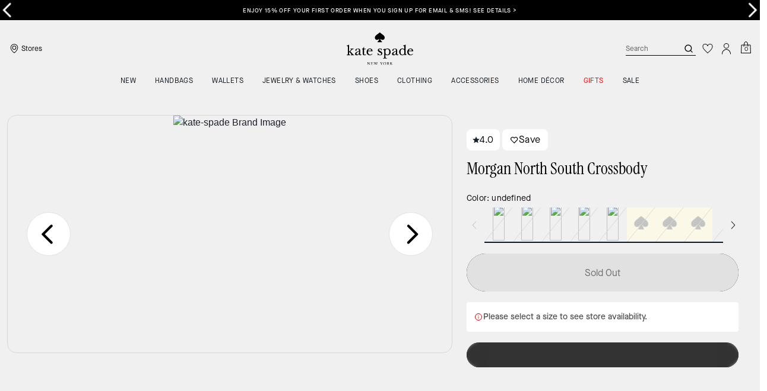

--- FILE ---
content_type: text/html; charset=utf-8
request_url: https://www.katespade.com/products/morgan-north-south-crossbody/KE348.html
body_size: 98332
content:
<!DOCTYPE html><html lang="en"><head><meta charSet="utf-8"/><script type="text/javascript" src="https://www.katespade.com/resources/419c3d2acf10c9d14c3755ee8a6094c03230cae769dbd" async ></script><script>
    
function getOriginalReferrer() {
var localStorage = window.localStorage || {
  setItem: function () {},
  getItem: function () {},
  clear: function () {},
  removeItem: function () {},
}

var STORAGE_ORIGINAL_REFERRER = 'mw_original_referrer'
var STORAGE_LAST_SESSION_ID = 'mw_last_session_id'
var SESSION_ID = 'sid'

var COMPAIGN_PARAMS = [
  'utm_source',
  'utm_medium',
  'utm_term',
  'utm_content',
  'utm_id',
  'utm_campaign',
  'gclid',
  'gclsrc',
  'dclid',
]

function getCookie(cname) {
  let name = cname + "=";
  let decodedCookie = decodeURIComponent(document.cookie);
  let ca = decodedCookie.split(';');
  for(let i = 0; i <ca.length; i++) {
    let c = ca[i];
    while (c.charAt(0) == ' ') {
      c = c.substring(1);
    }
    if (c.indexOf(name) == 0) {
      return c.substring(name.length, c.length);
    }
  }
  return "";
}

function compaignParamsWereUpdated(storedReferrer, currentReferrer) {
  if (!storedReferrer || !currentReferrer) {
    return true
  }
  try {
    var storedUrl = new URL(storedReferrer)
    var currentUrl = new URL(currentReferrer)

    var paramsDiffers = COMPAIGN_PARAMS.find(function (paramName) {
      var storedVal = storedUrl.searchParams.get(paramName)
      var currentVal = currentUrl.searchParams.get(paramName)
      return currentVal && currentVal !== storedVal
    })

    return !!paramsDiffers
  } catch (e) {
    console.error(e)
  }
  return true
}


  var storedReferrer = localStorage.getItem(STORAGE_ORIGINAL_REFERRER)
  var lastSessionId = localStorage.getItem(STORAGE_LAST_SESSION_ID)
  var currentReferrer = window.location.href
  var currentSessionId = getCookie(SESSION_ID)

  if (
    currentSessionId !== lastSessionId ||
    compaignParamsWereUpdated(storedReferrer, currentReferrer)
  ) {
    return currentReferrer
  }

  return storedReferrer
}

    function isLowPoweredDevice(deviceType) {
    const checkOutputVersion = (output, version)=>Array.isArray(output) ? Number(output[1]?.trim()) < version : false;
    const ua = window.navigator.userAgent;
    const isMobile = Boolean(deviceType.match(/smartphone|mobile/)) || Boolean(ua?.match(/Android|BlackBerry|iPhone|iPad|iPod|Opera Mini|IEMobile|WPDesktop/i));
    const isLegacyVersion = checkOutputVersion(/Android ([\d]+)/i.exec(ua), 10) || checkOutputVersion(/OS ([\d]+)/i.exec(ua), 15);
    return isMobile && isLegacyVersion;
}
    function getCurrentReferrer() {
    const referrerFromStorage = localStorage.getItem("mw_virtual_referrer");
    const lastVisitedUrl = localStorage.getItem("mw_last_visited_url");
    const isPaginatedPlpReload = getIsPaginatedPlpReload(lastVisitedUrl, window.location.href);
    const isPreviousPageSpa = !!window?.history?.state;
    if (!isPreviousPageSpa && isPaginatedPlpReload && lastVisitedUrl) {
        localStorage.setItem("mw_virtual_referrer", lastVisitedUrl);
        return lastVisitedUrl;
    }
    // use virtual referrer from storage if previous page was SPA
    if (isPreviousPageSpa && referrerFromStorage) {
        return referrerFromStorage;
    }
    // otherwise use default document.referrer and store it's value as a virtual referrer
    localStorage.setItem("mw_virtual_referrer", window.document.referrer);
    return window.document.referrer;
}
    function getIsPaginatedPlpReload(prevUrlStr, currentUrlStr) {
    if (!prevUrlStr || !currentUrlStr || !prevUrlStr.includes("/shop/") || !prevUrlStr.includes("page=")) {
        return false;
    }
    const prevUrl = new URL(prevUrlStr);
    const currentUrl = new URL(currentUrlStr);
    if (prevUrl.pathname !== currentUrl.pathname) {
        return false;
    }
    const prevParams = Object.fromEntries(prevUrl.searchParams);
    const currentParams = Object.fromEntries(currentUrl.searchParams);
    const missingParam = Object.keys(prevParams).filter((key)=>key !== "page").find((key)=>prevParams[key] !== currentParams[key]);
    return !missingParam;
}
    window.uiInteractiveCallbackTriggered = false;
    window.uiInteractiveCallback = function() {
      window.uiInteractiveCallbackTriggered = true;
    };
    setTimeout(() => { window.uiInteractiveCallback() }, 7000);
    window.dataLayer = window.dataLayer || [];
    function gtag(){dataLayer.push(arguments);}
    window.dataLayer.push({"event":"dataLayer_initialized","page":{"bread_crumbs":"SALE:WALLETS:MORGAN NORTH SOUTH CROSSBODY","is_outlet":"0","is_coachtopia":"0","is_soft_404":"0","page_brand":"Kate Spade","page_language":"en-us","page_name":"product","page_region":"US","page_title":"Morgan North South Crossbody | Kate Spade New York","page_type":"product","page_url":window.location.href,"page_path":window.location.pathname,"referrer":getCurrentReferrer(),"original_referrer":getOriginalReferrer()},"shop":{},"session":{"environment":"production","version":"pwa"},"user":{"is_first_visit":"0","is_logged_in":"0","is_registered":"0","membership_id":"","is_special_month":"0","is_subscribed":"0","user_type":"guest","is_vip_b2b":"0","is_low_powered":String(Number(isLowPoweredDevice("desktop")))},"cart":{}});
    (function(w,d,s,l,i){w[l]=w[l]||[];
    w[l].push({'gtm.start':new Date().getTime(),event:'gtm.js'});
    var f=d.getElementsByTagName(s)[0],
    j=d.createElement(s),dl=l!='dataLayer'?'&l='+l:'';j.async=true;j.src=
    'https://tpr-ss-analytics-na.katespade.com/gtm.js?id=GTM-N69RHSV'+dl;f.parentNode.insertBefore(j,f);
    })(window,document,'script','dataLayer','');
  </script><script>
!function(){if('PerformanceLongTaskTiming' in window){var g=window.__tti={e:[]};
g.o=new PerformanceObserver(function(l){g.e=g.e.concat(l.getEntries())});
g.o.observe({entryTypes:['longtask']})}}();
</script><meta name="description" content="Give your phone its own pretty crossbody. We made this one from scratchresistant Saffiano leather with an optional strap for versatile styling."/><meta name="keywords" content=""/><meta name="title" content="Morgan North South Crossbody | Kate Spade New York"/><meta name="robots" content="index, follow, max-image-preview:large"/><link rel="canonical" href="https://www.katespade.com/products/morgan-north-south-crossbody/KE348.html"/><script data-key="Corporation" type="application/ld+json">{"@context":"https://schema.org","@type":"Corporation","name":"Kate Spade New York","alternateName":"Kate Spade","url":"https://www.katespade.com/","logo":"https://assets.katespade.com/na/images/site/KSNY_Logo_Stack_Without_Spade_0.75_to_1.5_inches_wide_green.svg","description":"Global life and style house filled with handbags, clothing, jewelry &amp; more.","brand":"Kate Spade New York","email":"mailto:customer_care@katespade.com","contactPoint":{"@type":"ContactPoint","telephone":"1-866-999-5283","contactType":"customer service","contactOption":"TollFree","areaServed":"US","availableLanguage":"en"},"founder":{"@type":"Person","name":"Kate Spade"},"foundingDate":"1993","parentOrganization":{"@type":"Corporation","url":"https://www.tapestry.com/","name":"Tapestry, Inc."},"sameAs":["https://www.facebook.com/katespade","https://twitter.com/katespadeny","https://www.instagram.com/katespadeny/","https://www.youtube.com/katespadenewyork","https://www.tiktok.com/@katespade","https://www.pinterest.com/katespadeny/","https://www.linkedin.com/company/kate-spade-new-york/","https://en.wikipedia.org/wiki/Kate_Spade_New_York"]}</script><link rel="alternate" hrefLang="en-US" href="https://www.katespade.com/products/morgan-north-south-crossbody/KE348.html"/><link rel="alternate" hrefLang="en-CA" href="https://www.katespade.com/products/morgan-north-south-crossbody/KE348.html"/><script data-qa="seo-site-navigation-element" type="application/ld+json">[{"@context":"http://schema.org","@type":"siteNavigationElement","name":"NEW","url":"https://www.katespade.com/shop/new/view-all"},{"@context":"http://schema.org","@type":"siteNavigationElement","name":"Handbags","url":"https://www.katespade.com/shop/handbags/view-all"},{"@context":"http://schema.org","@type":"siteNavigationElement","name":"Wallets","url":"https://www.katespade.com/shop/wallets/view-all"},{"@context":"http://schema.org","@type":"siteNavigationElement","name":"Jewelry & Watches","url":"https://www.katespade.com/shop/jewelry/view-all"},{"@context":"http://schema.org","@type":"siteNavigationElement","name":"Shoes","url":"https://www.katespade.com/shop/shoes/view-all"},{"@context":"http://schema.org","@type":"siteNavigationElement","name":"Clothing","url":"https://www.katespade.com/shop/clothing/view-all"},{"@context":"http://schema.org","@type":"siteNavigationElement","name":"Accessories","url":"https://www.katespade.com/shop/accessories/view-all"},{"@context":"http://schema.org","@type":"siteNavigationElement","name":"HOME DÉCOR","url":"https://www.katespade.com/shop/home/view-all"},{"@context":"http://schema.org","@type":"siteNavigationElement","name":"GIFTS","url":"https://www.katespade.com/shop/gifts/view-all"},{"@context":"http://schema.org","@type":"siteNavigationElement","name":"Sale","url":"https://www.katespade.com/shop/sale/view-all"}]</script><meta name="viewport" content="width=device-width, initial-scale=1, user-scalable=no"/><meta name="theme-color" content="#000"/><link rel="apple-touch-icon" href="https://assets.katespade.com/icons/kate-spade/apple-touch-icon.png"/><link rel="icon" sizes="32x32" href="https://assets.katespade.com/icons/kate-spade/favicon-32x32.png" type="image/png"/><link rel="icon" sizes="16x16" href="https://assets.katespade.com/icons/kate-spade/favicon-16x16.png" type="image/png"/><link rel="icon" href="https://assets.katespade.com/icons/kate-spade/favicon.ico"/><link rel="manifest" href="/api/manifest"/><script>if(!document.cookie.includes('cc-rth') && !document.cookie.includes('cc-nx')) {
      document.cookie = "cc-rht=1; max-age=60; path=/";
    }</script><link rel="preload" href="https://assets.katespade.com/na/fonts/MaisonNeueBook.woff2" as="font" type="font/woff2" crossorigin="anonymous"/><link rel="preload" href="https://assets.katespade.com/na/fonts/MaisonNeueMedium.woff2" as="font" type="font/woff2" crossorigin="anonymous"/><link rel="preload" href="https://assets.katespade.com/na/fonts/MaisonNeueLight.woff2" as="font" type="font/woff2" crossorigin="anonymous"/><link rel="preload" href="https://assets.katespade.com/na/fonts/KateSerifRegular.woff2" as="font" type="font/woff2" crossorigin="anonymous"/><link rel="preload" href="https://assets.katespade.com/na/fonts/KateSerifItalic.woff2" as="font" type="font/woff2" crossorigin="anonymous"/><link rel="preconnect" href="https://p11.techlab-cdn.com" crossorigin="anonymous"/><link rel="preconnect" href="https://tpr-ss-analytics-na.katespade.com" crossorigin="anonymous"/><link rel="preconnect" href="https://www.googletagmanager.com" crossorigin="anonymous"/><link rel="preconnect" href="https://cdn.quantummetric.com" crossorigin="anonymous"/><link rel="dns-prefetch" href="https://tapestry-app.quantummetric.com" crossorigin="anonymous"/><link rel="dns-prefetch" href="https://www.google-analytics.com" crossorigin="anonymous"/><link rel="dns-prefetch" href="https://cdn.optimizely.com" crossorigin="anonymous"/><link rel="dns-prefetch" href="https://assets.katespade.com" crossorigin="anonymous"/><link rel="dns-prefetch" href="https://katespade.scene7.com" crossorigin="anonymous"/><title>Morgan North South Crossbody | Kate Spade New York</title><link rel="preload" href="" fetchPriority="high" as="image"/><script src="/api/optimizely-script" referrerPolicy="no-referrer-when-downgrade" type="text/javascript"></script><meta name="next-head-count" content="37"/><link rel="preload" href="/_next/static/css/2fa9c795af3afcdc.css" as="style"/><link rel="stylesheet" href="/_next/static/css/2fa9c795af3afcdc.css" data-n-g=""/><noscript data-n-css=""></noscript><script defer="" nomodule="" src="/_next/static/chunks/polyfills-c67a75d1b6f99dc8.js"></script><script defer="" src="/_next/static/chunks/7537.567c0821558eeb93.js"></script><script defer="" src="/_next/static/chunks/7701.63ef27afbcaed3c8.js"></script><script defer="" src="/_next/static/chunks/787.396d6f0e58afc87a.js"></script><script defer="" src="/_next/static/chunks/7886.be12a84545a5bd92.js"></script><script defer="" src="/_next/static/chunks/9440.4bb228ac8da5326f.js"></script><script defer="" src="/_next/static/chunks/9204.da27a422b19d1753.js"></script><script src="/_next/static/chunks/webpack-4f6455abc906c1f3.js" defer=""></script><script src="/_next/static/chunks/framework-24b7f8f46b43a384.js" defer=""></script><script src="/_next/static/chunks/main-83d5869bd5821e95.js" defer=""></script><script src="/_next/static/chunks/pages/_app-84390bcf63423c09.js" defer=""></script><script src="/_next/static/chunks/6066-021a8d38d483d2b8.js" defer=""></script><script src="/_next/static/chunks/7536-f218664a242f5764.js" defer=""></script><script src="/_next/static/chunks/1926-ccf47b2bd1237704.js" defer=""></script><script src="/_next/static/chunks/7677-4be00bb6e8d95af6.js" defer=""></script><script src="/_next/static/chunks/6760-9fd348a306baa785.js" defer=""></script><script src="/_next/static/chunks/5818-052e6a15772805c5.js" defer=""></script><script src="/_next/static/chunks/9384-b7215f7392acec8a.js" defer=""></script><script src="/_next/static/chunks/9576-3700138244d75270.js" defer=""></script><script src="/_next/static/chunks/901-57f3fb8c76de11e3.js" defer=""></script><script src="/_next/static/chunks/4192-4db0e01135dad43d.js" defer=""></script><script src="/_next/static/chunks/4041-a0e8379395ed1f09.js" defer=""></script><script src="/_next/static/chunks/2111-ee1bb607c6d4447f.js" defer=""></script><script src="/_next/static/chunks/6798-3cc7935486e7976e.js" defer=""></script><script src="/_next/static/chunks/8438-04b5553e1ec861fa.js" defer=""></script><script src="/_next/static/chunks/2996-097492f155f4459d.js" defer=""></script><script src="/_next/static/chunks/4275-05f8f60c782ea1d3.js" defer=""></script><script src="/_next/static/chunks/605-5f56249a0566cec4.js" defer=""></script><script src="/_next/static/chunks/9951-9300b00bd8413f8c.js" defer=""></script><script src="/_next/static/chunks/5566-ce2e0cb9a3ea07d2.js" defer=""></script><script src="/_next/static/chunks/pages/products/%5B...slug%5D-ae4d61f162083f5a.js" defer=""></script><script src="/_next/static/5gMe7_fhtknqzbJOOOAFQ/_buildManifest.js" defer=""></script><script src="/_next/static/5gMe7_fhtknqzbJOOOAFQ/_ssgManifest.js" defer=""></script></head><body class="brand-kate-spade plp-v3-template"><noscript><iframe src='https://www.googletagmanager.com/ns.html?id=GTM-N69RHSV'
      height='0' width='0' style='display:none;visibility:hidden'></iframe></noscript><div id="__next"><style data-emotion="css-global kcxk3r">:host,:root,[data-theme]{--chakra-ring-inset:var(--chakra-empty,/*!*/ /*!*/);--chakra-ring-offset-width:0px;--chakra-ring-offset-color:#fff;--chakra-ring-color:rgba(66, 153, 225, 0.6);--chakra-ring-offset-shadow:0 0 #0000;--chakra-ring-shadow:0 0 #0000;--chakra-space-x-reverse:0;--chakra-space-y-reverse:0;--chakra-colors-transparent:transparent;--chakra-colors-current:currentColor;--chakra-colors-black:#000000;--chakra-colors-white:#FFFFFF;--chakra-colors-whiteAlpha-50:rgba(255, 255, 255, 0.04);--chakra-colors-whiteAlpha-100:rgba(255, 255, 255, 0.06);--chakra-colors-whiteAlpha-200:rgba(255, 255, 255, 0.08);--chakra-colors-whiteAlpha-300:rgba(255, 255, 255, 0.16);--chakra-colors-whiteAlpha-400:rgba(255, 255, 255, 0.24);--chakra-colors-whiteAlpha-500:rgba(255, 255, 255, 0.36);--chakra-colors-whiteAlpha-600:rgba(255, 255, 255, 0.48);--chakra-colors-whiteAlpha-700:rgba(255, 255, 255, 0.64);--chakra-colors-whiteAlpha-800:rgba(255, 255, 255, 0.80);--chakra-colors-whiteAlpha-900:rgba(255, 255, 255, 0.92);--chakra-colors-blackAlpha-50:rgba(0, 0, 0, 0.04);--chakra-colors-blackAlpha-100:rgba(0, 0, 0, 0.06);--chakra-colors-blackAlpha-200:rgba(0, 0, 0, 0.08);--chakra-colors-blackAlpha-300:rgba(0, 0, 0, 0.16);--chakra-colors-blackAlpha-400:rgba(0, 0, 0, 0.24);--chakra-colors-blackAlpha-500:rgba(0, 0, 0, 0.36);--chakra-colors-blackAlpha-600:rgba(0, 0, 0, 0.48);--chakra-colors-blackAlpha-700:rgba(0, 0, 0, 0.64);--chakra-colors-blackAlpha-800:rgba(0, 0, 0, 0.80);--chakra-colors-blackAlpha-900:rgba(0, 0, 0, 0.92);--chakra-colors-gray-50:#F7FAFC;--chakra-colors-gray-100:#EDF2F7;--chakra-colors-gray-200:#E2E8F0;--chakra-colors-gray-300:#CBD5E0;--chakra-colors-gray-400:#A0AEC0;--chakra-colors-gray-500:#718096;--chakra-colors-gray-600:#4A5568;--chakra-colors-gray-700:#2D3748;--chakra-colors-gray-800:#1A202C;--chakra-colors-gray-900:#171923;--chakra-colors-red-50:#FFF5F5;--chakra-colors-red-100:#FED7D7;--chakra-colors-red-200:#FEB2B2;--chakra-colors-red-300:#FC8181;--chakra-colors-red-400:#F56565;--chakra-colors-red-500:#E53E3E;--chakra-colors-red-600:#C53030;--chakra-colors-red-700:#9B2C2C;--chakra-colors-red-800:#822727;--chakra-colors-red-900:#63171B;--chakra-colors-orange-50:#FFFAF0;--chakra-colors-orange-100:#FEEBC8;--chakra-colors-orange-200:#FBD38D;--chakra-colors-orange-300:#F6AD55;--chakra-colors-orange-400:#ED8936;--chakra-colors-orange-500:#DD6B20;--chakra-colors-orange-600:#C05621;--chakra-colors-orange-700:#9C4221;--chakra-colors-orange-800:#7B341E;--chakra-colors-orange-900:#652B19;--chakra-colors-yellow-50:#FFFFF0;--chakra-colors-yellow-100:#FEFCBF;--chakra-colors-yellow-200:#FAF089;--chakra-colors-yellow-300:#F6E05E;--chakra-colors-yellow-400:#ECC94B;--chakra-colors-yellow-500:#D69E2E;--chakra-colors-yellow-600:#B7791F;--chakra-colors-yellow-700:#975A16;--chakra-colors-yellow-800:#744210;--chakra-colors-yellow-900:#5F370E;--chakra-colors-green-50:#F0FFF4;--chakra-colors-green-100:#C6F6D5;--chakra-colors-green-200:#9AE6B4;--chakra-colors-green-300:#68D391;--chakra-colors-green-400:#48BB78;--chakra-colors-green-500:#38A169;--chakra-colors-green-600:#2F855A;--chakra-colors-green-700:#276749;--chakra-colors-green-800:#22543D;--chakra-colors-green-900:#1C4532;--chakra-colors-teal-50:#E6FFFA;--chakra-colors-teal-100:#B2F5EA;--chakra-colors-teal-200:#81E6D9;--chakra-colors-teal-300:#4FD1C5;--chakra-colors-teal-400:#38B2AC;--chakra-colors-teal-500:#319795;--chakra-colors-teal-600:#2C7A7B;--chakra-colors-teal-700:#285E61;--chakra-colors-teal-800:#234E52;--chakra-colors-teal-900:#1D4044;--chakra-colors-blue-50:#ebf8ff;--chakra-colors-blue-100:#bee3f8;--chakra-colors-blue-200:#90cdf4;--chakra-colors-blue-300:#63b3ed;--chakra-colors-blue-400:#4299e1;--chakra-colors-blue-500:#3182ce;--chakra-colors-blue-600:#2b6cb0;--chakra-colors-blue-700:#2c5282;--chakra-colors-blue-800:#2a4365;--chakra-colors-blue-900:#1A365D;--chakra-colors-cyan-50:#EDFDFD;--chakra-colors-cyan-100:#C4F1F9;--chakra-colors-cyan-200:#9DECF9;--chakra-colors-cyan-300:#76E4F7;--chakra-colors-cyan-400:#0BC5EA;--chakra-colors-cyan-500:#00B5D8;--chakra-colors-cyan-600:#00A3C4;--chakra-colors-cyan-700:#0987A0;--chakra-colors-cyan-800:#086F83;--chakra-colors-cyan-900:#065666;--chakra-colors-purple-50:#FAF5FF;--chakra-colors-purple-100:#E9D8FD;--chakra-colors-purple-200:#D6BCFA;--chakra-colors-purple-300:#B794F4;--chakra-colors-purple-400:#9F7AEA;--chakra-colors-purple-500:#805AD5;--chakra-colors-purple-600:#6B46C1;--chakra-colors-purple-700:#553C9A;--chakra-colors-purple-800:#44337A;--chakra-colors-purple-900:#322659;--chakra-colors-pink-50:#FFF5F7;--chakra-colors-pink-100:#FED7E2;--chakra-colors-pink-200:#FBB6CE;--chakra-colors-pink-300:#F687B3;--chakra-colors-pink-400:#ED64A6;--chakra-colors-pink-500:#D53F8C;--chakra-colors-pink-600:#B83280;--chakra-colors-pink-700:#97266D;--chakra-colors-pink-800:#702459;--chakra-colors-pink-900:#521B41;--chakra-colors-linkedin-50:#E8F4F9;--chakra-colors-linkedin-100:#CFEDFB;--chakra-colors-linkedin-200:#9BDAF3;--chakra-colors-linkedin-300:#68C7EC;--chakra-colors-linkedin-400:#34B3E4;--chakra-colors-linkedin-500:#00A0DC;--chakra-colors-linkedin-600:#008CC9;--chakra-colors-linkedin-700:#0077B5;--chakra-colors-linkedin-800:#005E93;--chakra-colors-linkedin-900:#004471;--chakra-colors-facebook-50:#E8F4F9;--chakra-colors-facebook-100:#D9DEE9;--chakra-colors-facebook-200:#B7C2DA;--chakra-colors-facebook-300:#6482C0;--chakra-colors-facebook-400:#4267B2;--chakra-colors-facebook-500:#385898;--chakra-colors-facebook-600:#314E89;--chakra-colors-facebook-700:#29487D;--chakra-colors-facebook-800:#223B67;--chakra-colors-facebook-900:#1E355B;--chakra-colors-messenger-50:#D0E6FF;--chakra-colors-messenger-100:#B9DAFF;--chakra-colors-messenger-200:#A2CDFF;--chakra-colors-messenger-300:#7AB8FF;--chakra-colors-messenger-400:#2E90FF;--chakra-colors-messenger-500:#0078FF;--chakra-colors-messenger-600:#0063D1;--chakra-colors-messenger-700:#0052AC;--chakra-colors-messenger-800:#003C7E;--chakra-colors-messenger-900:#002C5C;--chakra-colors-whatsapp-50:#dffeec;--chakra-colors-whatsapp-100:#b9f5d0;--chakra-colors-whatsapp-200:#90edb3;--chakra-colors-whatsapp-300:#65e495;--chakra-colors-whatsapp-400:#3cdd78;--chakra-colors-whatsapp-500:#22c35e;--chakra-colors-whatsapp-600:#179848;--chakra-colors-whatsapp-700:#0c6c33;--chakra-colors-whatsapp-800:#01421c;--chakra-colors-whatsapp-900:#001803;--chakra-colors-twitter-50:#E5F4FD;--chakra-colors-twitter-100:#C8E9FB;--chakra-colors-twitter-200:#A8DCFA;--chakra-colors-twitter-300:#83CDF7;--chakra-colors-twitter-400:#57BBF5;--chakra-colors-twitter-500:#1DA1F2;--chakra-colors-twitter-600:#1A94DA;--chakra-colors-twitter-700:#1681BF;--chakra-colors-twitter-800:#136B9E;--chakra-colors-twitter-900:#0D4D71;--chakra-colors-telegram-50:#E3F2F9;--chakra-colors-telegram-100:#C5E4F3;--chakra-colors-telegram-200:#A2D4EC;--chakra-colors-telegram-300:#7AC1E4;--chakra-colors-telegram-400:#47A9DA;--chakra-colors-telegram-500:#0088CC;--chakra-colors-telegram-600:#007AB8;--chakra-colors-telegram-700:#006BA1;--chakra-colors-telegram-800:#005885;--chakra-colors-telegram-900:#003F5E;--chakra-colors-main-primary:var(--color-primary);--chakra-colors-main-secondary:var(--color-secondary);--chakra-colors-main-black:var(--color-black-base);--chakra-colors-main-saleRed:var(--color-sale);--chakra-colors-main-white:var(--color-white-base);--chakra-colors-main-inactive:var(--color-inactive);--chakra-colors-main-gray:var(--color-neutral-base);--chakra-colors-main-darkGray:var(--color-dark-gray);--chakra-colors-main-lightGray:var(--color-neutral-light);--chakra-colors-cart-default:var(--color-black-base);--chakra-colors-cart-sale:var(--color-sale);--chakra-colors-cart-old:var(--color-neutral-base);--chakra-colors-neutral-base:var(--color-neutral-base);--chakra-colors-neutral-cool:var(--color-neutral-cool);--chakra-colors-neutral-dark:var(--color-neutral-dark);--chakra-colors-neutral-light:var(--color-neutral-light);--chakra-colors-neutral-inactive:var(--color-neutral-inactive);--chakra-colors-neutral-medium:var(--color-neutral-medium);--chakra-colors-scrim-light:var(--color-scrim-light);--chakra-colors-scrim-dark:var(--color-scrim-dark);--chakra-colors-error-primary:var(--color-error-primary);--chakra-colors-error-secondary:var(--color-error-secondary);--chakra-colors-standout-primary:var(--color-standout-primary);--chakra-colors-standout-secondary:var(--color-standout-secondary);--chakra-colors-success-primary:var(--color-success-primary);--chakra-colors-success-secondary:var(--color-success-secondary);--chakra-borders-none:0;--chakra-borders-1px:1px solid;--chakra-borders-2px:2px solid;--chakra-borders-4px:4px solid;--chakra-borders-8px:8px solid;--chakra-fonts-heading:-apple-system,BlinkMacSystemFont,"Segoe UI",Helvetica,Arial,sans-serif,"Apple Color Emoji","Segoe UI Emoji","Segoe UI Symbol";--chakra-fonts-body:-apple-system,BlinkMacSystemFont,"Segoe UI",Helvetica,Arial,sans-serif,"Apple Color Emoji","Segoe UI Emoji","Segoe UI Symbol";--chakra-fonts-mono:SFMono-Regular,Menlo,Monaco,Consolas,"Liberation Mono","Courier New",monospace;--chakra-fontSizes-3xs:0.45rem;--chakra-fontSizes-2xs:0.625rem;--chakra-fontSizes-xs:var(--text-12);--chakra-fontSizes-sm:var(--text-14);--chakra-fontSizes-md:var(--text-16);--chakra-fontSizes-lg:var(--text-20);--chakra-fontSizes-xl:var(--text-24);--chakra-fontSizes-2xl:1.5rem;--chakra-fontSizes-3xl:1.875rem;--chakra-fontSizes-4xl:2.25rem;--chakra-fontSizes-5xl:3rem;--chakra-fontSizes-6xl:3.75rem;--chakra-fontSizes-7xl:4.5rem;--chakra-fontSizes-8xl:6rem;--chakra-fontSizes-9xl:8rem;--chakra-fontSizes-xxs:var(--text-10);--chakra-fontSizes-xlg:var(--text-26);--chakra-fontSizes-xxl:var(--text-28);--chakra-fontSizes-xxxl:var(--text-30);--chakra-fontSizes-double:var(--text-32);--chakra-fontSizes-doublelg:var(--text-40);--chakra-fontSizes-triple:var(--text-48);--chakra-fontSizes-triplelg:var(--text-54);--chakra-fontWeights-hairline:100;--chakra-fontWeights-thin:200;--chakra-fontWeights-light:300;--chakra-fontWeights-normal:400;--chakra-fontWeights-medium:500;--chakra-fontWeights-semibold:600;--chakra-fontWeights-bold:700;--chakra-fontWeights-extrabold:800;--chakra-fontWeights-black:900;--chakra-letterSpacings-tighter:-0.05em;--chakra-letterSpacings-tight:-0.025em;--chakra-letterSpacings-normal:0;--chakra-letterSpacings-wide:0.025em;--chakra-letterSpacings-wider:0.05em;--chakra-letterSpacings-widest:0.1em;--chakra-letterSpacings-xxl:var(--letter-spacing-2xl);--chakra-letterSpacings-xl:var(--letter-spacing-xl);--chakra-letterSpacings-lg:var(--letter-spacing-l);--chakra-letterSpacings-md:var(--letter-spacing-m);--chakra-letterSpacings-sm:var(--letter-spacing-s);--chakra-letterSpacings-xs:var(--letter-spacing-xs);--chakra-lineHeights-3:.75rem;--chakra-lineHeights-4:1rem;--chakra-lineHeights-5:1.25rem;--chakra-lineHeights-6:1.5rem;--chakra-lineHeights-7:1.75rem;--chakra-lineHeights-8:2rem;--chakra-lineHeights-9:2.25rem;--chakra-lineHeights-10:2.5rem;--chakra-lineHeights-normal:normal;--chakra-lineHeights-none:1;--chakra-lineHeights-shorter:1.25;--chakra-lineHeights-short:1.375;--chakra-lineHeights-base:1.5;--chakra-lineHeights-tall:1.625;--chakra-lineHeights-taller:2;--chakra-lineHeights-xxl:var(--line-height-2xl);--chakra-lineHeights-xl:var(--line-height-xl);--chakra-lineHeights-lg:var(--line-height-l);--chakra-lineHeights-md:var(--line-height-m);--chakra-lineHeights-s:var(--line-height-s);--chakra-lineHeights-xs:var(--line-height-xs);--chakra-radii-none:0;--chakra-radii-sm:0.125rem;--chakra-radii-base:0.25rem;--chakra-radii-md:0.375rem;--chakra-radii-lg:0.5rem;--chakra-radii-xl:0.75rem;--chakra-radii-2xl:1rem;--chakra-radii-3xl:1.5rem;--chakra-radii-full:9999px;--chakra-space-1:0.25rem;--chakra-space-2:0.5rem;--chakra-space-3:0.75rem;--chakra-space-4:1rem;--chakra-space-5:1.25rem;--chakra-space-6:1.5rem;--chakra-space-7:1.75rem;--chakra-space-8:2rem;--chakra-space-9:2.25rem;--chakra-space-10:2.5rem;--chakra-space-12:3rem;--chakra-space-14:3.5rem;--chakra-space-16:4rem;--chakra-space-20:5rem;--chakra-space-24:6rem;--chakra-space-28:7rem;--chakra-space-32:8rem;--chakra-space-36:9rem;--chakra-space-40:10rem;--chakra-space-44:11rem;--chakra-space-48:12rem;--chakra-space-52:13rem;--chakra-space-56:14rem;--chakra-space-60:15rem;--chakra-space-64:16rem;--chakra-space-72:18rem;--chakra-space-80:20rem;--chakra-space-96:24rem;--chakra-space-px:1px;--chakra-space-0-5:0.125rem;--chakra-space-1-5:0.375rem;--chakra-space-2-5:0.625rem;--chakra-space-3-5:0.875rem;--chakra-space-s1:var(--spacing-1);--chakra-space-s3:var(--spacing-3);--chakra-space-s10:var(--spacing-10);--chakra-space-sm1:var(--btn-spacers-sm1);--chakra-space-jumbo:var(--spacing-24);--chakra-space-xxxl:var(--spacing-xxxl);--chakra-space-xxl:var(--spacing-12);--chakra-space-xl:var(--spacing-8);--chakra-space-l:var(--spacing-6);--chakra-space-lm:var(--spacing-lm);--chakra-space-m:var(--spacing-4);--chakra-space-mar:var(--spacing-3);--chakra-space-s:var(--spacing-2);--chakra-space-xs:var(--spacing-1);--chakra-shadows-xs:0 0 0 1px rgba(0, 0, 0, 0.05);--chakra-shadows-sm:0 1px 2px 0 rgba(0, 0, 0, 0.05);--chakra-shadows-base:0 1px 3px 0 rgba(0, 0, 0, 0.1),0 1px 2px 0 rgba(0, 0, 0, 0.06);--chakra-shadows-md:0 4px 6px -1px rgba(0, 0, 0, 0.1),0 2px 4px -1px rgba(0, 0, 0, 0.06);--chakra-shadows-lg:0 10px 15px -3px rgba(0, 0, 0, 0.1),0 4px 6px -2px rgba(0, 0, 0, 0.05);--chakra-shadows-xl:0 20px 25px -5px rgba(0, 0, 0, 0.1),0 10px 10px -5px rgba(0, 0, 0, 0.04);--chakra-shadows-2xl:0 25px 50px -12px rgba(0, 0, 0, 0.25);--chakra-shadows-outline:0 0 0 3px rgba(66, 153, 225, 0.6);--chakra-shadows-inner:inset 0 2px 4px 0 rgba(0,0,0,0.06);--chakra-shadows-none:none;--chakra-shadows-dark-lg:rgba(0, 0, 0, 0.1) 0px 0px 0px 1px,rgba(0, 0, 0, 0.2) 0px 5px 10px,rgba(0, 0, 0, 0.4) 0px 15px 40px;--chakra-sizes-1:0.25rem;--chakra-sizes-2:0.5rem;--chakra-sizes-3:0.75rem;--chakra-sizes-4:1rem;--chakra-sizes-5:1.25rem;--chakra-sizes-6:1.5rem;--chakra-sizes-7:1.75rem;--chakra-sizes-8:2rem;--chakra-sizes-9:2.25rem;--chakra-sizes-10:2.5rem;--chakra-sizes-12:3rem;--chakra-sizes-14:3.5rem;--chakra-sizes-16:4rem;--chakra-sizes-20:5rem;--chakra-sizes-24:6rem;--chakra-sizes-28:7rem;--chakra-sizes-32:8rem;--chakra-sizes-36:9rem;--chakra-sizes-40:10rem;--chakra-sizes-44:11rem;--chakra-sizes-48:12rem;--chakra-sizes-52:13rem;--chakra-sizes-56:14rem;--chakra-sizes-60:15rem;--chakra-sizes-64:16rem;--chakra-sizes-72:18rem;--chakra-sizes-80:20rem;--chakra-sizes-96:24rem;--chakra-sizes-px:1px;--chakra-sizes-0-5:0.125rem;--chakra-sizes-1-5:0.375rem;--chakra-sizes-2-5:0.625rem;--chakra-sizes-3-5:0.875rem;--chakra-sizes-max:max-content;--chakra-sizes-min:min-content;--chakra-sizes-full:100%;--chakra-sizes-3xs:14rem;--chakra-sizes-2xs:16rem;--chakra-sizes-xs:20rem;--chakra-sizes-sm:24rem;--chakra-sizes-md:28rem;--chakra-sizes-lg:32rem;--chakra-sizes-xl:36rem;--chakra-sizes-2xl:42rem;--chakra-sizes-3xl:48rem;--chakra-sizes-4xl:56rem;--chakra-sizes-5xl:64rem;--chakra-sizes-6xl:72rem;--chakra-sizes-7xl:80rem;--chakra-sizes-8xl:90rem;--chakra-sizes-prose:60ch;--chakra-sizes-container-sm:640px;--chakra-sizes-container-md:768px;--chakra-sizes-container-lg:1024px;--chakra-sizes-container-xl:1280px;--chakra-zIndices-hide:-1;--chakra-zIndices-auto:auto;--chakra-zIndices-base:0;--chakra-zIndices-docked:10;--chakra-zIndices-dropdown:1000;--chakra-zIndices-sticky:1100;--chakra-zIndices-banner:1200;--chakra-zIndices-overlay:1300;--chakra-zIndices-modal:1400;--chakra-zIndices-popover:1500;--chakra-zIndices-skipLink:1600;--chakra-zIndices-toast:1700;--chakra-zIndices-tooltip:1800;--chakra-transition-property-common:background-color,border-color,color,fill,stroke,opacity,box-shadow,transform;--chakra-transition-property-colors:background-color,border-color,color,fill,stroke;--chakra-transition-property-dimensions:width,height;--chakra-transition-property-position:left,right,top,bottom;--chakra-transition-property-background:background-color,background-image,background-position;--chakra-transition-easing-ease-in:cubic-bezier(0.4, 0, 1, 1);--chakra-transition-easing-ease-out:cubic-bezier(0, 0, 0.2, 1);--chakra-transition-easing-ease-in-out:cubic-bezier(0.4, 0, 0.2, 1);--chakra-transition-duration-ultra-fast:50ms;--chakra-transition-duration-faster:100ms;--chakra-transition-duration-fast:150ms;--chakra-transition-duration-normal:200ms;--chakra-transition-duration-slow:300ms;--chakra-transition-duration-slower:400ms;--chakra-transition-duration-ultra-slow:500ms;--chakra-blur-none:0;--chakra-blur-sm:4px;--chakra-blur-base:8px;--chakra-blur-md:12px;--chakra-blur-lg:16px;--chakra-blur-xl:24px;--chakra-blur-2xl:40px;--chakra-blur-3xl:64px;}.chakra-ui-light :host:not([data-theme]),.chakra-ui-light :root:not([data-theme]),.chakra-ui-light [data-theme]:not([data-theme]),[data-theme=light] :host:not([data-theme]),[data-theme=light] :root:not([data-theme]),[data-theme=light] [data-theme]:not([data-theme]),:host[data-theme=light],:root[data-theme=light],[data-theme][data-theme=light]{--chakra-colors-chakra-body-text:var(--chakra-colors-gray-800);--chakra-colors-chakra-body-bg:var(--chakra-colors-white);--chakra-colors-chakra-border-color:var(--chakra-colors-gray-200);--chakra-colors-chakra-subtle-bg:var(--chakra-colors-gray-100);--chakra-colors-chakra-placeholder-color:var(--chakra-colors-gray-500);}.chakra-ui-dark :host:not([data-theme]),.chakra-ui-dark :root:not([data-theme]),.chakra-ui-dark [data-theme]:not([data-theme]),[data-theme=dark] :host:not([data-theme]),[data-theme=dark] :root:not([data-theme]),[data-theme=dark] [data-theme]:not([data-theme]),:host[data-theme=dark],:root[data-theme=dark],[data-theme][data-theme=dark]{--chakra-colors-chakra-body-text:var(--chakra-colors-whiteAlpha-900);--chakra-colors-chakra-body-bg:var(--chakra-colors-gray-800);--chakra-colors-chakra-border-color:var(--chakra-colors-whiteAlpha-300);--chakra-colors-chakra-subtle-bg:var(--chakra-colors-gray-700);--chakra-colors-chakra-placeholder-color:var(--chakra-colors-whiteAlpha-400);}</style><style data-emotion="css-global 3kbdol">html{line-height:1.5;-webkit-text-size-adjust:100%;font-family:system-ui,sans-serif;-webkit-font-smoothing:antialiased;text-rendering:optimizeLegibility;-moz-osx-font-smoothing:grayscale;touch-action:manipulation;}body{position:relative;min-height:100%;font-feature-settings:'kern';}*,*::before,*::after{border-width:0;border-style:solid;box-sizing:border-box;}main{display:block;}hr{border-top-width:1px;box-sizing:content-box;height:0;overflow:visible;}pre,code,kbd,samp{font-family:SFMono-Regular,Menlo,Monaco,Consolas,monospace;font-size:1em;}a{background-color:transparent;color:inherit;-webkit-text-decoration:inherit;text-decoration:inherit;}abbr[title]{border-bottom:none;-webkit-text-decoration:underline;text-decoration:underline;-webkit-text-decoration:underline dotted;-webkit-text-decoration:underline dotted;text-decoration:underline dotted;}b,strong{font-weight:bold;}small{font-size:80%;}sub,sup{font-size:75%;line-height:0;position:relative;vertical-align:baseline;}sub{bottom:-0.25em;}sup{top:-0.5em;}img{border-style:none;}button,input,optgroup,select,textarea{font-family:inherit;font-size:100%;line-height:1.15;margin:0;}button,input{overflow:visible;}button,select{text-transform:none;}button::-moz-focus-inner,[type="button"]::-moz-focus-inner,[type="reset"]::-moz-focus-inner,[type="submit"]::-moz-focus-inner{border-style:none;padding:0;}fieldset{padding:0.35em 0.75em 0.625em;}legend{box-sizing:border-box;color:inherit;display:table;max-width:100%;padding:0;white-space:normal;}progress{vertical-align:baseline;}textarea{overflow:auto;}[type="checkbox"],[type="radio"]{box-sizing:border-box;padding:0;}[type="number"]::-webkit-inner-spin-button,[type="number"]::-webkit-outer-spin-button{-webkit-appearance:none!important;}input[type="number"]{-moz-appearance:textfield;}[type="search"]{-webkit-appearance:textfield;outline-offset:-2px;}[type="search"]::-webkit-search-decoration{-webkit-appearance:none!important;}::-webkit-file-upload-button{-webkit-appearance:button;font:inherit;}details{display:block;}summary{display:-webkit-box;display:-webkit-list-item;display:-ms-list-itembox;display:list-item;}template{display:none;}[hidden]{display:none!important;}body,blockquote,dl,dd,h1,h2,h3,h4,h5,h6,hr,figure,p,pre{margin:0;}button{background:transparent;padding:0;}fieldset{margin:0;padding:0;}ol,ul{margin:0;padding:0;}textarea{resize:vertical;}button,[role="button"]{cursor:pointer;}button::-moz-focus-inner{border:0!important;}table{border-collapse:collapse;}h1,h2,h3,h4,h5,h6{font-size:inherit;font-weight:inherit;}button,input,optgroup,select,textarea{padding:0;line-height:inherit;color:inherit;}img,svg,video,canvas,audio,iframe,embed,object{display:block;}img,video{max-width:100%;height:auto;}[data-js-focus-visible] :focus:not([data-focus-visible-added]):not([data-focus-visible-disabled]){outline:none;box-shadow:none;}select::-ms-expand{display:none;}:root{--chakra-vh:100vh;}@supports (height: -webkit-fill-available){:root{--chakra-vh:-webkit-fill-available;}}@supports (height: -moz-fill-available){:root{--chakra-vh:-moz-fill-available;}}@supports (height: 100dvh){:root{--chakra-vh:100dvh;}}</style><style data-emotion="css-global 4js319">body{font-family:var(--chakra-fonts-body);color:var(--chakra-colors-chakra-body-text);background:var(--chakra-colors-chakra-body-bg);transition-property:background-color;transition-duration:var(--chakra-transition-duration-normal);line-height:var(--chakra-lineHeights-base);}*::-webkit-input-placeholder{color:var(--chakra-colors-chakra-placeholder-color);}*::-moz-placeholder{color:var(--chakra-colors-chakra-placeholder-color);}*:-ms-input-placeholder{color:var(--chakra-colors-chakra-placeholder-color);}*::placeholder{color:var(--chakra-colors-chakra-placeholder-color);}*,*::before,::after{border-color:var(--chakra-colors-chakra-border-color);word-wrap:break-word;}html{-webkit-font-smoothing:initial;}html,body{touch-action:pan-x pan-y;}html #__next,body #__next{display:-webkit-box;display:-webkit-flex;display:-ms-flexbox;display:flex;-webkit-flex-direction:column;-ms-flex-direction:column;flex-direction:column;height:100%;}html p,body p{margin:0px;}main{-webkit-box-flex:1;-webkit-flex-grow:1;-ms-flex-positive:1;flex-grow:1;}footer{background:var(--color-neutral-light);border-top:1px solid var(--color-inactive);}:root{font-size:16px!important;--spacing-lm:22px;--spacing-xxxl:72px;--btn-spacers-sm1:6px;--font-size-heading-xs:38px;--font-size-heading-md:50px;--font-size-heading-lg:62px;--color-dark-gray:#2e2e2e;--text-11:11px;--text-13:13px;--text-14:14px;--max-mobile-tile-height:unset;--max-desktop-tile-height:unset;--min-mobile-tile-height:244px;--min-desktop-tile-height:304px;--color-neutral-inactive:#d8d8d8;--color-sale:#CC0000;--color-black-base:#000;--color-white-base:#fff;--certona-mobile-product-tile-width:140px;--certona-mobile-product-tile-dynamic-width:calc((100vw - 0.5rem) / 2.5);--certona-mobile-product-tile-height:175px;--certona-desktop-product-tile-width:215px;--certona-desktop-product-tile-height:268px;--promo-tile-1up-aspect-ratio:calc(243/304);--promo-tile-2up-desktop-aspect-ratio:calc(498/304);--staircase-comparablePrice-height:18px;--staircase-promoCallout-height:33.5px;--staircase-addToBag-height:36px;--staircase-viewSimilar-height:20px;--staircase-reviews-height:13px;--max-desktop-two-tiles-height:1220px;--scheme-darkThemeNAV-bg-color:var(--color-neutral-dark-1, #161616);--scheme-darkThemeNAV-text-color:var(--color-neutral-light);--scheme-darkThemeNAV-secondary-text-color:var(--color-neutral-light-3);--scheme-darkThemeNAV-footer-bg-color:var(--color-neutral-dark);--scheme-darkThemeNAV-t1-subline-color:var(--color-neutral-base);--scheme-darkThemeNAV-header-color:var(--color-neutral-light);--scheme-darkThemeNAV-list-price-color:var(--color-neutral-light);--scheme-darkThemeNAV-selected-category-bg:var(--color-background-cta-focus);--scheme-darkThemeNAV-suggestions-product-text-color:var(--color-secondary);--scheme-darkThemeNAV-suggestions-strikethrough-text-color:var(--color-neutral-light-3);--scheme-darkThemeNAV-input-bg-color:var(--color-neutral-light, #f7f7f7);--scheme-lightThemeNAV-bg-color:var(--color-white-base);--scheme-lightThemeNAV-text-color:var(--color-primary);--scheme-lightThemeNAV-secondary-text-color:var(--color-neutral-base);--scheme-lightThemeNAV-footer-bg-color:var(--color-neutral-light-1, #f1f1f1);--scheme-lightThemeNAV-t1-subline-color:var(--color-neutral-light-2, #e1e1e1);--scheme-lightThemeNAV-header-color:var(--color-neutral-medium);--scheme-lightThemeNAV-list-price-color:var(--color-neutral-1, #6d6d6d);--scheme-lightThemeNAV-selected-category-bg:var(--color-neutral-light);--scheme-lightThemeNAV-suggestions-product-text-color:var(--color-primary);--scheme-lightThemeNAV-suggestions-strikethrough-text-color:var(--color-neutral-1);--scheme-lightThemeNAV-input-bg-color:var(--color-neutral-light, #f7f7f7);--scheme-greyThemeNAV-bg-color:var(--color-neutral-light-1, #f0f0f0);--scheme-greyThemeNAV-text-color:var(--color-primary);--scheme-greyThemeNAV-secondary-text-color:var(--color-neutral-base);--scheme-greyThemeNAV-footer-bg-color:var(--color-secondary, ##FFFFFE);--scheme-greyThemeNAV-t1-subline-color:var(--color-neutral-light-2, #e1e1e1);--scheme-greyThemeNAV-header-color:var(--color-neutral-medium);--scheme-greyThemeNAV-list-price-color:var(--color-neutral-1, #6d6d6d);--scheme-greyThemeNAV-selected-category-bg:var(--color-secondary, ##FFFFFE);--scheme-greyThemeNAV-suggestions-product-text-color:var(--color-primary);--scheme-greyThemeNAV-suggestions-strikethrough-text-color:var(--color-neutral-1);--scheme-greyThemeNAV-input-bg-color:var(--color-white-base, #ffffff);--max-promo-tile-wrapper-height:428px;--scheme-bg-color:var(--scheme-greyThemeNAV-bg-color, var(--scheme-default-bg-color, var(--color-neutral-dark-1, #161616)));--scheme-text-color:var(--scheme-greyThemeNAV-text-color, var(--scheme-default-text-color, var(--color-neutral-light)));--scheme-footer-bg-color:var(--scheme-greyThemeNAV-footer-bg-color, var(--scheme-default-footer-bg-color, var(--color-neutral-dark)));--scheme-t1-subline-color:var(--scheme-greyThemeNAV-t1-subline-color, var(--scheme-default-t1-subline-color, var(--color-neutral-base)));--scheme-header-color:var(--scheme-greyThemeNAV-header-color, var(--scheme-default-header-color, var(--color-neutral-light)));--scheme-list-price-color:var(--scheme-greyThemeNAV-list-price-color, var(--scheme-default-list-price-color, var(--color-neutral-light)));--scheme-secondary-text-color:var(--scheme-greyThemeNAV-secondary-text-color, var(--scheme-default-secondary-text-color, var(--color-neutral-light-3)));--scheme-selected-category-bg:var(--scheme-greyThemeNAV-selected-category-bg, var(--scheme-default-selected-category-bg, var(--color-background-cta-focus)));--scheme-suggestions-product-text-color:var(--scheme-greyThemeNAV-suggestions-product-text-color, var(--scheme-default-suggestions-product-text-color, var(--color-secondary)));--scheme-suggestions-strikethrough-text-color:var(--scheme-greyThemeNAV-suggestions-strikethrough-text-color, var(--scheme-default-suggestions-strikethrough-text-color, var(--color-neutral-light-3)));--scheme-input-bg-color:var(--scheme-greyThemeNAV-input-bg-color, var(--scheme-default-input-bg-color, var(--color-neutral-light, #f7f7f7)));}@media (min-width: 769px){:root{--staircase-viewSimilar-height:43px;--staircase-comparablePrice-height:21px;}}.plp-v3-1{--max-desktop-tile-height:403px;}#icon-review-star-half .cust0{fill-rule:evenodd;-webkit-clip-rule:evenodd;clip-rule:evenodd;fill:var(--color-dark-gray);}#icon-review-star-half .cust1{fill-rule:evenodd;-webkit-clip-rule:evenodd;clip-rule:evenodd;fill:var(--color-inactive);}.h-100{height:100%;}@supports not (aspect-ratio: auto){#home_body_slot_2 .amps-aspect-ratio-box .u-full-cover-element{padding:0px;}#home_body_slot_2 .amps-aspect-ratio-box .u-full-cover-element.m-d-ratio-defined img{position:relative;}}.content-asset_feedbackForm .modal{position:fixed;top:0px;left:0px;z-index:1500;display:none;width:100%;height:100%;overflow:hidden;outline:0px;}@media (min-width: 769px){.content-asset_feedbackForm .modal.modal-large .modal-dialog,.modal.modal-full-width.modal-large .modal-dialog{width:800px;max-width:800px;}}@media (min-width: 769px){.content-asset_feedbackForm .modal .modal-dialog,.modal.modal-full-width .modal-dialog{-webkit-align-items:center;-webkit-box-align:center;-ms-flex-align:center;align-items:center;}}@media (min-width: 0px) and (max-width: 767px){.content-asset_feedbackForm #modalFeedback .modal-dialog{width:calc(100% - 20px);max-width:100%;margin:10px;}}.content-asset_feedbackForm .modal .modal-dialog{position:relative;display:-webkit-box;display:-webkit-flex;display:-ms-flexbox;display:flex;min-height:100%;margin:auto;width:calc(100% - 64px);max-width:83%;}@media (min-width: 0px) and (max-width: 767px){.content-asset_feedbackForm #modalFeedback{width:100vw;}}.content-asset_feedbackForm #modalFeedback .modal-content{max-height:90vh;overflow:hidden;overflow-y:auto;}@media (min-width: 0px) and (max-width: 767px){.content-asset_feedbackForm #modalFeedbackContent{margin-top:5vh;}}@media (min-width: 769px){.content-asset_feedbackForm .modal .modal-content,.modal.modal-full-width .modal-content{height:auto;min-height:500px;}}.content-asset_feedbackForm .modal .modal-content{position:relative;display:-webkit-box;display:-webkit-flex;display:-ms-flexbox;display:flex;-webkit-flex-direction:column;-ms-flex-direction:column;flex-direction:column;width:100%;border-radius:2px;background-color:#fff;pointer-events:auto;outline:0px;padding:16px;}@media (min-width: 769px){.content-asset_feedbackForm .modal .modal-content{padding:24px;}}.content-asset_feedbackForm .modal .modal-header{padding-bottom:16px;}.content-asset_feedbackForm .modal .modal-header .close{float:right;}.content-asset_feedbackForm button.close{padding:0px;background-color:var(--chakra-colors-transparent);border:0px;-webkit-appearance:none;-moz-appearance:none;-ms-appearance:none;appearance:none;}.content-asset_feedbackForm .close{float:right;font-size:1.5rem;font-weight:700;line-height:1;color:#000;text-shadow:0 1px 0 #fff;opacity:.5;}.content-asset_feedbackForm .modalFeedbackForm{height:1440px;}.cms-slot img,.cms-slot svg{display:inline-block;}.certona-recommendations-home{min-width:1px;}.klarna-overlay~div>.chakra-modal__content-container{height:100vh;}.wyng_container{margin-top:48px;}.wyng-box__text{font-family:Helvetica LT Pro,Helvetica,Arial,sans-serif;font-size:10px;font-weight:400;line-height:1.35;letter-spacing:0.0625rem;margin-bottom:16px;margin-top:0px;}.wyng_box__header{font-family:HelveticaLTPro-Bold,Helvetica,Arial,sans-serif;font-weight:var(--chakra-fontWeights-bold);line-height:1.15;letter-spacing:0.0125rem;font-size:60px;margin-bottom:8px;margin-top:0px;}@media only screen and (max-width: 544px){.wyng_box__header{font-size:30px;}}.wyng-box__sub-header{font-family:var(--font-face2-normal),serif;font-weight:400;font-size:20px;line-height:1.4;letter-spacing:0.013rem;margin-bottom:24px;margin-top:0px;}.wyng-share-cta{font-weight:400;font-size:14px;line-height:1.15;padding:16px 24px;background:#ffffff;border:1px solid #d8d8d8;border-radius:2px;width:238px;}.tooltip-content{top:50px;left:-160px;width:220px;color:#223628;padding:10px;z-index:1;position:absolute;background:#FCEFF3;border-radius:6px;}.tooltip-content::after{top:-12px;left:calc(100% - 45px);content:'';position:absolute;margin-top:-5px;border-width:10px;border-style:solid;border-color:var(--chakra-colors-transparent);border-bottom-color:#FCEFF3;}.tooltip-content.tooltip-content--mobile{left:var(--chakra-space-1);}.tooltip-content.tooltip-content--mobile::after{left:10px;}.tooltip-content p{margin:0px;font-size:11px;text-align:left;line-height:1.2;letter-spacing:.5px;text-transform:none;}.tooltip-content a{-webkit-text-decoration:underline;text-decoration:underline;}::-ms-reveal{position:absolute;right:0px;}.pr-irlsnippet-header{display:none;}button.uiButton.ae-button{background:var(--chakra-colors-transparent);opacity:0;box-shadow:var(--chakra-shadows-none);position:absolute!important;top:0px;left:0px;}.chat_window.cCustomPreChatCmpMenu3Toro .main-menu{background-color:var(--chakra-colors-transparent);}.entry-highlight{font-family:var(--font-face2-normal);}.sizechart-content__select .table{width:100%;}.slick-dots-btn:before{display:none;}.slick-dots-btn svg path{fill:var(--color-inactive);}.slick-active .slick-dots-btn svg path{fill:#575757!important;}.review-rating-slider{width:100%;-webkit-appearance:none;-moz-appearance:none;-ms-appearance:none;appearance:none;background:var(--color-inactive);border-radius:4px;height:8px;}.review-rating-slider::-webkit-slider-thumb{-webkit-appearance:none;-moz-appearance:none;-ms-appearance:none;appearance:none;width:44px;height:8px;border-radius:5px;background:var(--color-neutral-dark);}.disabled-image{position:relative;}.disabled-image::after{content:"";cursor:pointer;position:absolute;top:0px;left:0px;width:100%;height:100%;-webkit-background-position:center;background-position:center;-webkit-background-size:cover;background-size:cover;background-repeat:no-repeat;background-image:url("[data-uri]");}.disabled-color{position:relative;}.disabled-color::after{content:"";cursor:pointer;position:absolute;top:3px;left:3px;width:70%;height:70%;-webkit-background-position:center;background-position:center;-webkit-background-size:cover;background-size:cover;background-repeat:no-repeat;background-image:url("[data-uri]");}.mob-recommend{-webkit-overflow-scrolling:touch;-ms-touch-action:touch;}.mob-recommend-items{scrollbar-width:none;}.mob-recommend-items::-webkit-scrollbar{display:none;}.mobile-carousel-slider .slick-dots{top:102%;}.main-promoModal .rightArrowStyle{-webkit-transform:translateX(0);-moz-transform:translateX(0);-ms-transform:translateX(0);transform:translateX(0);}.main-promoModal .leftArrowStyle{-webkit-transform:translateX(0);-moz-transform:translateX(0);-ms-transform:translateX(0);transform:translateX(0);}.recommendSlider .rightArrowStyle,.recommendSlider .leftArrowStyle{outline:2px solid transparent;outline-offset:2px;}.recommendSlider .rightArrowStyle:focus,.recommendSlider .leftArrowStyle:focus,.recommendSlider .rightArrowStyle svg:focus,.recommendSlider .leftArrowStyle svg:focus{outline:2px solid transparent;outline-offset:2px;}.recommendSlider .rightArrowStyle{-webkit-transform:translate(200%,-50%);-moz-transform:translate(200%,-50%);-ms-transform:translate(200%,-50%);transform:translate(200%,-50%);}.recommendSlider .leftArrowStyle{-webkit-transform:translate(-200%,-50%);-moz-transform:translate(-200%,-50%);-ms-transform:translate(-200%,-50%);transform:translate(-200%,-50%);}.ot-sdk-show-settings{font-size:10px;line-height:11px;}.ae-img{margin:0 auto;}.pdp-carousel-d{background-color:#f0f0f0;}.reloved-logo{margin:0 auto;}.klarna-logo{color:#17120f;font-family:Klarna Headline;font-weight:var(--chakra-fontWeights-bold);letter-spacing:-0.5px;font-size:12px;margin:0 4px;}.pdp-breadcrumb::-webkit-scrollbar{display:none;}.pdp-breadcrumb{-ms-overflow-style:none;scrollbar-width:none;}.pdp-product-heading{font-family:var(--font-face2-normal),serif;color:#000;}.ratings-content-divider{border-bottom:1px solid var(--color-inactive);}@media (min-width: 769px){.ratings-content-divider{border-bottom:1px dashed #000001;}}.content-divider::before{content:"";display:block;height:1px;width:100vw;position:relative;left:calc(50% - 50vw);background:var(--color-inactive);}.content-divider.content-divider-review-under-image::before{width:100%;left:unset;}.reviews-info-under-image{display:-webkit-box;display:-webkit-flex;display:-ms-flexbox;display:flex;-webkit-flex-direction:column;-ms-flex-direction:column;flex-direction:column;-webkit-align-items:flex-start;-webkit-box-align:flex-start;-ms-flex-align:flex-start;align-items:flex-start;}.reviews-write-review-under-image button{border:var(--chakra-borders-none);}.pdp-breadcrumb,.no-scrollVisible{-ms-overflow-style:none;scrollbar-width:none;}.pdp-breadcrumb::-webkit-scrollbar,.no-scrollVisible::-webkit-scrollbar{display:none;}.slider-left-alg{left:10px;}.slider-left-alg>.slick-list{left:4px;}.main-selector{margin-bottom:12px;}.main-selector .chakra-select__wrapper{height:48px;}.pr-shop-products+div{display:none;}.pr-media-carousel__caption+div{display:none;}.pr-media-carousel__card.pr-media-carousel__card--lg{height:100%;padding:1rem 2rem 0 2rem;}.pr-media-carousel__card .pr-overflow-x-hidden.pr-overflow-y-auto{overflow:hidden!important;}.pr-media-carousel__card .pr-overflow-x-hidden.pr-overflow-y-auto .pr-h-mediaDesktop{height:27rem;}.pr-shop-products h2{margin-bottom:0!important;}.w4{width:8rem;}.ship-text{margin-bottom:1.5rem;}.chakra-accordion__item>button[aria-expanded="true"]{padding-bottom:0px;}chakra-accordion__item>button[aria-expanded="false"]{padding-bottom:1rem;}.ship-text>a{font-size:.875rem;font-family:var(--font-face1-normal);}@media (min-width: 769px){#accordion-button-509+div{margin-bottom:15px;}}@media (min-width: 769px){#product-details>div{margin-left:10px;}}.cz2__type__symbols{font-family:MonogramSymbolsCustom;}body.backtotop-stickyVisible #backToTopBtn{-webkit-transform:translateY(-75px);-moz-transform:translateY(-75px);-ms-transform:translateY(-75px);transform:translateY(-75px);}@media (max-width: 769px){body.backtotop-stickyVisible #backToTopBtn{right:7px;}}@media (max-width: 769px){body.backtotop-stickyVisible.backtotop-visible .needlepoint{bottom:55px!important;}}body.backtotop-visible .needlepoint{bottom:50px!important;}body.chat-stickyVisible .helpButton{bottom:84px!important;}@media (max-width: 769px){body.chat-stickyVisible .helpButton{right:7px;}}body.chat-stickyVisible.backtotop-stickyVisible .helpButton{bottom:140px!important;}.compare-panel__atc .minicart__price .old-price+.actual-price{color:#000;font-family:var(--font-face2-normal),serif;}.compare-panel__atc .minicart__price .old-price{font-size:15px;-webkit-order:2;-ms-flex-order:2;order:2;margin-left:10px;}#web-messenger-container{right:1px;bottom:180px;}@media (min-width: 769px){#web-messenger-container{bottom:120px;right:9px;}}#web-messenger-container.opened{bottom:5px;}.countdown-banner__home .colon{font-family:var(--font-primary-bold);font-weight:var(--chakra-fontWeights-bold);line-height:1.15;letter-spacing:0.2px;}@media (min-width: 769px){.countdown-banner__home .colon{font-size:2.1rem;margin:0 8px;}}.countdown-banner__home--imgSection img{width:100%;}.countdown-banner__home--imgSection{width:107px;}@media (min-width: 769px){.countdown-banner__home--imgSection{width:214px;}}@media (min-width: 769px){.countdown-banner__home .plp-countdown-banner .countdown-banner__home--imgSection{width:165px;}}.countdown-banner__home .img-section .product_img{min-height:131px;}.countdown-banner__home .product_img{background:#f0f0f0;}.countdown-banner__home .img-section{margin:0 16px;}@media (min-width: 769px){.countdown-banner__home .img-section{margin:0 96px;}}@media (min-width: 769px){.countdown-banner__home--rightSection .time-box-container{margin-bottom:16px;}}.countdown-banner__home--rightSection .justify-content-center{-webkit-box-pack:space-around;-ms-flex-pack:space-around;-webkit-justify-content:space-around;justify-content:space-around;}.countdown-banner__home--rightSection>.time-info{margin-bottom:4px;color:#575757;}@media (min-width: 769px){.countdown-banner__home--rightSection>.time-info{margin-bottom:8px;}}.countdown-banner__home .time-box-container{margin-bottom:4px;}@media (min-width: 769px){.countdown-banner__home .deal-price{margin-bottom:16px;font-size:3.2rem;font-family:var(--font-primary-bold);font-weight:var(--chakra-fontWeights-bold);line-height:1.15;letter-spacing:0.2px;}}@media (min-width: 769px){.countdown-banner__home{padding:0px;margin-top:0px;}}.countdown-banner__home .deal-price .deal-price-dis{font-size:.85714rem;line-height:1.4;letter-spacing:0.2px;color:#575757;}@media (min-width: 769px){.countdown-banner__home .deal-price .deal-price-dis{font-size:1.14286rem;line-height:1.35;letter-spacing:0.2px;font-weight:500;}}.countdown-banner__home .deal-text{font-size:.71429rem;line-height:1.4;letter-spacing:1px;margin-bottom:4px;color:#000;}@media (min-width: 769px){.countdown-banner__home .deal-text{font-size:1.42857rem;font-family:HelveticaLTPro-Roman,Arial,sans-serif;line-height:1.15;letter-spacing:1.25px;margin-bottom:8px;}}.countdown-banner__home .time-box{padding:8px;font-family:var(--font-primary-bold);font-weight:var(--chakra-fontWeights-bold);line-height:1.15;letter-spacing:0.2px;background-color:#000;color:#fff;border-radius:8px;}@media (min-width: 769px){.countdown-banner__home .time-box{padding:8px;font-size:3.14rem;font-family:var(--font-primary-bold);font-weight:var(--chakra-fontWeights-bold);line-height:1.15;letter-spacing:0.2px;background-color:#000;width:-webkit-fit-content;width:-moz-fit-content;width:fit-content;color:#fff;border-radius:8px;}}.countdown-banner__home .time-text{margin-right:6px;color:#000;font-size:.57143rem;width:32px;}@media (min-width: 769px){.countdown-banner__home .time-text{width:74px;}}@media (min-width: 769px){.countdown-banner__home .time-text.time-info{font-size:.71429rem;line-height:1.4;letter-spacing:1px;}}button[embeddedservice-chatheader_chatheader].minimizeButton{padding:1px 6px;outline:2px solid transparent;outline-offset:2px;}button[embeddedservice-chatheader_chatheader].closeButton{padding:1px 6px;outline:2px solid transparent;outline-offset:2px;}.embeddedServiceIcon{display:none;}.helpButton{bottom:12px!important;width:40px;height:40px!important;padding:0px;border-radius:50%;background-color:var(--color-black-base);-webkit-background-position:center;background-position:center;-webkit-transition:bottom var(--chakra-transition-duration-normal) ease;transition:bottom var(--chakra-transition-duration-normal) ease;background-image:url("[data-uri]");-webkit-background-size:24px 24px;background-size:24px 24px;background-repeat:no-repeat;}body.backtotop-visible .helpButton{bottom:72px!important;}.helpButtonPDP{margin-bottom:72px;right:8px;}.helpButtonLabel{display:none;width:0%;}.embeddedServiceHelpButton .helpButton button.uiButton{right:12px;width:44px;height:44px;padding-left:10px;opacity:0;}.embeddedServiceHelpButton .helpButton .uiButton span.embeddedServiceIcon{width:24px;height:24px;margin-right:0px;background-image:url("data:image/svg+xml,%3Csvg xmlns='http://www.w3.org/2000/svg' width='48' height='48' viewBox='0 0 48 48' fill='none'%3E%3Cg clip-path='url(%23clip0)'%3E%3Cpath d='M42.5 38.9C41.3 37.7 40.4 36.6 39.7 34.5L39.6 34.3L39.7 34.1C40.1 33.5 40.4 32.4 40.4 31.4C40.4 28.4 40.4 26.5 40.4 24.5C40.4 22.9 40.4 21.5 40.4 19.7C40.2 16.9 38.3 14.4 35.5 13.1C34.7 11.5 33.7 10.3 32.3 9.49998C31 8.69998 29.3 8.19998 27.5 8.09998H15.7C13.5 8.29998 11.4 9.19998 9.9 10.5C8.3 11.9 7.4 13.8 7.2 15.7C7.2 17.6 7.2 19 7.2 20.6C7.2 22.4 7.2 24.4 7.2 27.5C7.2 28.5 7.5 29.6 7.9 30.2L8 30.3V30.5C7.3 32.7 6.3 33.7 5.2 34.9L5 35.1C7.2 36.1 9.5 36 11.9 34.9L12.2 34.8C13 36.2 14.2 37.6 15.5 38.6C16.8 39.5 18.1 40.1 19.1 40.1H32.4C32.9 40.1 34.9 39.5 35.2 39L35.4 38.7L35.7 38.8C38.2 39.9 40.4 40 42.6 39L42.5 38.9ZM12.6 34C12.4 33.9 12.3 33.8 12.2 33.7C10 34.8 8.1 34.8 7.4 34.8H6.6V34.7L7 34.1C7.9 32.8 8.7 31.4 8.9 30.3C8.4 29.5 8.1 28.4 8.1 27.3C8.1 24.2 8.1 22.2 8.1 20.5V20.4C8.1 18.8 8.1 17.5 8.1 15.6C8.9 12.1 11.4 9.79998 15.7 8.99998H27.6C30.7 9.19998 33 10.6 34.4 13.2C34.5 13.5 34.6 13.7 34.7 13.9C35.1 14.8 35.4 15.7 35.5 16.6L35.7 27C35.4 29.7 33.7 31.8 32.7 32.7C31.3 34.1 29.6 35 28.5 35L15.2 35.1C14.8 35.1 13.8 34.7 13 34.3C12.9 34.1 12.8 34.1 12.6 34ZM40.2 38.8C39.4 38.8 37.6 38.8 35.4 37.7C34.7 38.3 33 39.1 32.4 39.1L19.1 39C18 39 16 37.9 14.2 35.9L14.1 35.8H14.2C14.7 36 15.1 36 15.2 36H28.5C31.5 36 36.4 31.6 36.6 26.6V16.5C36.5 15.8 36.3 15.2 36.1 14.6V14.5L36.2 14.6C37.9 15.8 39 17.5 39.4 19.6C39.4 21.5 39.4 22.9 39.4 24.4C39.4 26.1 39.4 28.1 39.4 31.2C39.4 32.2 39.1 33.3 38.6 34.2C38.9 35.3 39.6 36.8 40.5 38L41 38.7H40.2V38.8Z' fill='black'/%3E%3C/g%3E%3Cdefs%3E%3CclipPath id='clip0'%3E%3Crect width='37.6' height='32' fill='white' transform='translate(5 8)'/%3E%3C/clipPath%3E%3C/defs%3E%3C/svg%3E");-webkit-background-size:24px 24px;background-size:24px 24px;-webkit-background-position:initial;background-position:initial;background-repeat:no-repeat no-repeat;display:block!important;}.embeddedServiceHelpButton .helpButton:hover::before,.embeddedServiceHelpButton .helpButton:focus::before{opacity:0;}.minimizedContainer.cCustomMinimizedChatButton{right:20px;}.chakra-modal__content.css-ydu0rg{height:110vh!important;padding-top:105px;}.chakra-modal__close-btn.css-1umbb2i{top:46px;}.chakra-select__wrapper .chakra-select{width:100%;}.chakra-modal__body{-webkit-flex-direction:column;-ms-flex-direction:column;flex-direction:column;-webkit-box-pack:center;-ms-flex-pack:center;-webkit-justify-content:center;justify-content:center;-webkit-align-items:center;-webkit-box-align:center;-ms-flex-align:center;align-items:center;}.chakra-modal__body::-webkit-scrollbar{width:10px!important;}.chakra-modal__body::-webkit-scrollbar-track{background:#eee!important;border-radius:20px!important;}.chakra-modal__body::-webkit-scrollbar-thumb{background-color:#999!important;border-radius:20px!important;}.staff-start [class*="__PoweredByLogo"]{visibility:hidden;}.embeddedServiceSidebar.modalContainer{font-family:FuturaNowTextRegular,Arial,sans-serif!important;}.embeddedServiceSidebar.layout-docked .dockableContainer{border-radius:0!important;}.embeddedServiceLiveAgentStateChatInputFooter.chasitorInputWrapper{background-color:#FCF7E6!important;}.embeddedServiceLiveAgentStateChatInputFooter .chasitorText{border-radius:0!important;}.embeddedServiceSidebarButton{border-radius:0!important;}.embeddedServiceSidebar .embeddedServiceSidebarButton:not(:disabled):focus{-webkit-text-decoration:none!important;text-decoration:none!important;box-shadow:var(--chakra-shadows-none)!important;}.embeddedServiceSidebar .embeddedServiceSidebarButton:not(:disabled):hover{background-color:#427E2B!important;-webkit-text-decoration:none!important;text-decoration:none!important;}.cKateSpadeEinsteinBotChat .prefields,.cKateSpadeSurpriseEinsteinBotChat .prefields{outline:none!important;}.embeddedServiceSidebarButton .label:hover,.embeddedServiceSidebarButton:hover .label{color:#427E2B!important;-webkit-text-decoration:underline!important;text-decoration:underline!important;}.embeddedServiceSidebar .embeddedServiceSidebarButton.uiButton--inverse:not(:disabled):hover{color:#427e2b!important;background:none!important;}.embeddedServiceSidebar .embeddedServiceSidebarButton.uiButton--inverse:not(:disabled):focus{background:none!important;}.embeddedServiceSidebar .embeddedServiceSidebarButton{border-radius:0!important;background-color:#000!important;}.embeddedServiceSidebar .embeddedServiceSidebarMinimizedDefaultUI.sidebarHeader:hover,.embeddedServiceSidebar.embeddedServiceSidebarMinimizedDefaultUI.sidebarHeader:focus{background:#fff!important;}.embeddedServiceSidebar .embeddedServiceSidebarButton.uiButton:not(:disabled):hover{color:#427e2b!important;}.embeddedServiceSidebar .embeddedServiceSidebarButton .embeddedServiceSidebarDialogState .dialogButton.dialog-button-0{-webkit-text-decoration:none!important;text-decoration:none!important;}.embeddedServiceSidebar .embeddedServiceSidebarButton.uiButton .label{color:#fff!important;-webkit-text-decoration:none!important;text-decoration:none!important;}.embeddedServiceSidebar .embeddedServiceSidebarButton.uiButton--inverse:not(:disabled) .label:hover{color:#427e2b!important;-webkit-text-decoration:underline!important;text-decoration:underline!important;}.embeddedServiceSidebar .embeddedServiceSidebarButton.uiButton--inverse:not(:disabled) .label{color:#000!important;}.embeddedServiceSidebar .embeddedServiceSidebarButton.uiButton--inverse:not(:disabled){-webkit-text-decoration:underline!important;text-decoration:underline!important;background-color:#fff!important;color:#000!important;}</style><style data-emotion="css 1hyfx7x">.css-1hyfx7x{display:none;}</style><div id="override-content" class="css-1hyfx7x"><div id="override-content"> <style> #social-section:not(#wyng-content #social-section):not(:empty) { min-height: 558px; } div#social-section { margin-bottom: 0px } .buy-now-button { color: #ffffff } [data-qa="qv_attribute_wrapper"] .variant-image-swatch:not(.activeColorSwatch) { border-color: white; } .chakra-modal__content-container:has([data-qa="visually_similar_llm_title"]) div:has(> .pdpprimarytag.pdp-callout) {display:none;} #view-similar div:has(> .pdp-callout) {display:none;} #visually-similar-section div:has(> .pdp-callout) {display:none;} .pdp-price-badge-container .pdp-active-price .active-price { color: #D50032 !important; } .pdp-price-badge-container .discount-percent .old-price{ color: #6D6D6D !important; } .pdp-price-badge-container .discount-text{ color: #6D6D6D !important; } .pdp-price-info-wrapper:has(.pdp-active-price):not(:has(.discount-percent, .discount-text)) .active-price { color: #000 !important; } @media screen and (min-width: 768px) { #pdpv5_1 [data-qa="cm_txt_pdt_price"]{ color: #D50032 !important; } #pdpv5_1 .regular-price, #pdpv5_1 .discount-rate { color: #6D6D6D !important; } #pdpv5_1:has(.css-is6eik):not(:has(.regular-price, .discount-rate)) [data-qa="cm_txt_pdt_price"]{ color: #000 !important; } } @media screen and (max-width: 769px) { #pdpv6 [data-qa="cm_txt_pdt_price"] { color: #D50032 !important; } #pdpv6 .regular-price, #pdpv6 .discount-rate { color: #6D6D6D !important; } #pdpv6:has(.css-1wemjfx):not(:has(.regular-price, .discount-rate)) [data-qa="cm_txt_pdt_price"]{ color: #000 !important; } #compareToolWrapper { background: transparent; } #compareToolWrapper [data-qa="compareTool-waysToWearIt"] p { text-align: center; } #compareToolWrapper [data-qa="compareTool-gradient"] { background: linear-gradient(to bottom, transparent 3%, var(--color-neutral-light-1) 100%); } } </style> </div></div><!--$!--><template data-dgst="DYNAMIC_SERVER_USAGE"></template><!--/$--><!--$!--><template data-dgst="DYNAMIC_SERVER_USAGE"></template><!--/$--><script type="application/ld+json">{"@context":"https://schema.org/","@type":"BreadcrumbList","itemListElement":[{"@type":"ListItem","position":"1","name":"Sale","item":"https://www.katespade.com/shop/sale/view-all"},{"@type":"ListItem","position":"2","name":"Wallets","item":"https://www.katespade.com/shop/sale/wallets"},{"@type":"ListItem","position":"3","name":"Morgan North South Crossbody","item":"https://www.katespade.com/products/morgan-north-south-crossbody/KE348.html"}]}</script><script type="application/ld+json" data-key="ProductGroup">{"@context":"https://schema.org/","@type":"ProductGroup","name":"Morgan North South Crossbody","description":"<Ul><li>MEASUREMENTS</li><li>7.5”h x 4.25”w x 2\"d</li><li>Strap drop: 22\"</li><li>&nbsp</li><li>FEATURES</li><li>Phone crossbody with zip-around closure</li><li>3 card slots</li><li>Exterior tab pocket</li><li>Optional (and adjustable) crossbody strap</li><li>Pinmount logo</li><li>Fits up to iPhone 14 Pro Max</li><li>&nbsp</li><li>MATERIAL</li><li>Saffiano leather</li><li>Twill lining</li><li>&nbsp</li><li>Imported</Ul><li>Style No. KE348</li>","mpn":"KE348","sku":"KE348","brand":{"@type":"Brand","name":"Kate Spade"},"url":"https://www.katespade.com/products/morgan-north-south-crossbody/KE348.html","productGroupID":"KE348","variesBy":["https://schema.org/color"],"hasVariant":[],"additionalProperty":[{"@type":"PropertyValue","name":"Editor Notes","value":"Give your phone its own pretty crossbody. We made this one from scratch-resistant Saffiano leather with an optional strap for versatile styling."}],"aggregateRating":{"@type":"AggregateRating","ratingValue":"4.0","reviewCount":"6"},"review":[]}</script><!--$--><style data-emotion="css jbbgp4">.css-jbbgp4{box-shadow:var(--chakra-shadows-none);position:-webkit-sticky;position:sticky;top:-0px;z-index:15;-webkit-transition:top 150ms ease-in-out;transition:top 150ms ease-in-out;}.css-jbbgp4 svg:focus{outline:2px solid transparent;outline-offset:2px;}</style><header class="css-jbbgp4"><style data-emotion="css 1y0g35d">.css-1y0g35d{visibility:visible;z-index:13;}.css-1y0g35d .cms-slot{overflow:hidden;}</style><div id="header-banner-content" class="css-1y0g35d"><div class="cms-slot"><style class="css-0"> .plp-v3-1>div { padding-top: 0rem; } /* OAS Design System */ .plp-v3-1 .product-tile { min-height: unset; } .promo-tile-wrapper.cms-slot { max-height: none !important; } .product-tile__container { height: 100% !important; } .product-tile__container.promo-tile-up-2 { aspect-ratio: 1 / 1; } .product-tile__container.promo-tile-up-2 .at-media-asset, .product-tile__container.promo-tile-up-2 .at-media-asset img { max-height: none !important; } .product-tile__container .mol-banner .banner-container { max-height: none !important; } .product-tile__container .mol-banner .mol-header-block-container { padding: 3.75rem 1rem !important; margin: 0rem !important; } .product-tile__container .mol-header-block { margin: 0rem !important; } .product-tile__container .mol-banner .solid-background { min-height: 26.75rem !important; } .product-tile__container .mol-banner-50-50 .mol-header-block { padding: 4.375rem 1.875rem !important; margin: 0rem !important; } .product-tile__container .mol-header-block .at-eyebrow-text, .product-tile__container .mol-header-block .at-body-text { font-family: MaisonNeueBook, Arial, sans-serif !important; line-height: 107% !important; margin: 0rem 0rem 0.625rem !important; letter-spacing: 0.063rem !important; } /* .product-tile__container .mob-text-over-img .mol-header-block .at-eyebrow-text, .product-tile__container .mob-text-over-img .mol-header-block .at-headline-text, .product-tile__container .mob-text-over-img .mol-header-block .at-body-text, .product-tile__container .mob-text-over-img .mol-header-block a.btn { text-shadow: 2px 2px 9px #00000040; } */ .product-tile__container .mol-header-block a.btn { font-family: MaisonNeueBook, Arial, sans-serif !important; line-height: 107% !important; margin: 0rem !important; padding: 0.313rem !important; letter-spacing: 0.063rem !important; } .product-tile__container .mol-header-block .at-headline-text { line-height: 107% !important; margin: 0rem 0rem 0.625rem !important; letter-spacing: 0rem !important; } .product-tile__container .mol-header-block .at-eyebrow-text.text-body1-s { font-size: 1.5rem !important; } .product-tile__container .mol-header-block .at-eyebrow-text.text-eyebrow1-m { font-size: 2.25rem !important; } .product-tile__container .mol-header-block .at-eyebrow-text.text-eyebrow1-l { font-size: 3rem !important; } .product-tile__container .mol-header-block .at-headline-text.text-display1-s { font-family: KateSerifRegular, Baskerville, Georgia, serif !important; font-size: 2.75rem !important; } .product-tile__container .mol-header-block .at-headline-text.text-display1-m { font-family: KateSerifRegular, Baskerville, Georgia, serif !important; font-size: 4rem !important; } .product-tile__container .mol-header-block .at-headline-text.text-display1-l { font-family: KateSerifRegular, Baskerville, Georgia, serif !important; font-size: 5.25rem !important; } .product-tile__container .mol-header-block .at-headline-text.text-display2-s { font-family: MaisonNeueBook, Arial, sans-serif !important; font-size: 2.75rem !important; } .product-tile__container .mol-header-block .at-headline-text.text-display2-m { font-family: MaisonNeueBook, Arial, sans-serif !important; font-size: 4rem !important; } .product-tile__container .mol-header-block .at-headline-text.text-display2-l { font-family: MaisonNeueBook, Arial, sans-serif !important; font-size: 5.25rem !important; } .product-tile__container .mol-header-block .at-headline-text.text-display3-s { font-family: MaisonNeueLight, Arial, sans-serif !important; font-size: 2.75rem !important; } .product-tile__container .mol-header-block .at-headline-text.text-display3-m { font-family: MaisonNeueLight, Arial, sans-serif !important; font-size: 4rem !important; } .product-tile__container .mol-header-block .at-headline-text.text-display3-l { font-family: MaisonNeueLight, Arial, sans-serif !important; font-size: 5.25rem !important; } .product-tile__container .mol-header-block .at-body-text.text-body1-s { font-size: 1.5rem !important; } .product-tile__container .mol-header-block .at-body-text.text-body1-m { font-size: 2.25rem !important; } .product-tile__container .mol-header-block .at-body-text.text-body1-l { font-size: 3rem !important; } .product-tile__container .mol-header-block a.btn-xsmall, .product-tile__container .mol-header-block a.m\:text-cta1-xs, .product-tile__container .mol-header-block a.xs\:text-cta1-xs { font-size: 1.5rem !important; } .product-tile__container .mol-header-block a.btn-small, .product-tile__container .mol-header-block a.m\:text-cta1-s, .product-tile__container .mol-header-block a.xs\:text-cta1-s { font-size: 1.75rem !important; } .product-tile__container .mol-header-block a.btn-medium, .product-tile__container .mol-header-block a.m\:text-cta1-m, .product-tile__container .mol-header-block a.xs\:text-cta1-m { font-size: 2.75rem !important; } .product-tile__container .at-media-asset picture img { min-height: unset !important; } /* .product-tile__container .ac-video-controls button { background-color: white; border-radius: 50%; width: 2rem; height: 2rem; display: flex; justify-content: center; align-items: center; } */ /* ================================================================== */ /* --- */ .header-promo-banner, .header-promo-banner .header-banner { background-color: black; } .brand-kate-spade .header-promo-banner { padding: 0.6rem 0rem; } .header-promo-banner a { color: white; text-transform: uppercase; font-family: MaisonNeueMedium, Arial, sans-serif; } .header-promo-banner svg { color: white !important; } /* --- */ .ks-badge { font-family: MaisonNeueMedium, Arial, sans-serif; padding: 6px 16px; background-color: rgba(255, 255, 255, 0.6); border-radius: var(--border-radius-xl); -webkit-backdrop-filter: blur(6px); backdrop-filter: blur(6px); } .pdpv5_1 .ks-badge { background-color: #fcf7e6; padding: 0.5rem; border-radius: 0.2rem; color: black; } .plp-onImagePLP .custom-badge-content { padding: 0rem; backdrop-filter: none; -webkit-backdrop-filter: none; padding: 0rem; background-color: unset; } .plp-onImagePLP .custom-badge-content:after { bottom: -10.6px; } .pdp-marketingContentPdp .custom-badge-content { padding: 0rem; } .pdp-marketingContentPdp .custom-badge-content label { padding: 0.5rem 1rem; background-color: #fcf7e6; } [data-qa="cm_tile_txt_pt_upper_promobadges"] .ks-badge { display: none !important; } .pdp-callout { padding: 1rem 0.75rem; border-radius: 0rem; margin-bottom: 0.25rem; font-family: MaisonNeueBook, Arial, sans-serif; font-size: 0.75rem; line-height: 125%; } .pdpv5_1 .pdp-callout { border-radius: 0.2rem; } .pdp-callout a { display: inline-block; text-decoration: underline; cursor: pointer; } .plp-callout { padding: 0.5rem; border-radius: 0rem; font-size: 0.75rem; text-align: center; } .pdp-callout b, .plp-callout b, .cart-callout b { font-family: MaisonNeueMedium, Arial, sans-serif; font-size: 0.7rem; } .pdp-callout.gradient, .plp-callout.gradient { background: linear-gradient(90deg, color-mix(in srgb, var(--gradient-color), #fff 30%), color-mix(in srgb, var(--gradient-color), #000 30%)) !important; } .cart-callout { padding: 0.4rem 0.4rem; border-radius: 0rem; font-family: MaisonNeueBook, Arial, sans-serif; font-size: 0.8rem; line-height: 125%; } /* --- */ .product-info-message { background: transparent; padding: 0rem; } .product-info-message .chakra-text { margin: 0rem; } .product-info-message [data-qa="pdp_txt_preorder_backorder_callout_msg"] { font-size: 0.688rem; } @media (min-width:769px) { .header-promo-banner { padding: 0.4rem 0rem 0.6rem; } .brand-kate-spade .header-promo-banner { padding: 0.6rem 0rem; } .brand-kate-spade #__next header>div:nth-of-type(3) { min-height: unset !important; } .multilevel-dropdown .navbar .menu-group .nav-item { padding: 0 2rem 2rem 0; } .brand-kate-spade .headroom-wrapper .menu-tier-1>div>div { margin: 0 1rem 2rem 1rem; } } @media (min-width:992px) { .brand-kate-spade #footer>div>div:nth-of-type(2) a { margin-right: 0.9rem; } } @media only screen and (max-width: 1600px) { /* OAS Design System */ .product-tile__container .mol-banner .mol-header-block-container { padding: 3.75vw 1vw !important; } .product-tile__container .mol-banner .solid-background { min-height: 30.75vw !important; } .product-tile__container .mol-banner-50-50 .mol-header-block { padding: 4.375vw 1.875vw !important; } .product-tile__container .mol-header-block .at-eyebrow-text, .product-tile__container .mol-header-block .at-body-text { margin: 0rem 0rem 0.625vw !important; letter-spacing: 0.063vw !important; } .product-tile__container .mol-header-block a.btn { padding: 0.313vw !important; letter-spacing: 0.063vw !important; } .product-tile__container .mol-header-block .at-headline-text { margin: 0rem 0rem 0.625vw !important; } .product-tile__container .mol-header-block .at-eyebrow-text.text-body1-s { font-size: 1.5vw !important; } .product-tile__container .mol-header-block .at-eyebrow-text.text-eyebrow1-m { font-size: 2.25vw !important; } .product-tile__container .mol-header-block .at-eyebrow-text.text-eyebrow1-l { font-size: 3vw !important; } .product-tile__container .mol-header-block .at-headline-text.text-display1-s { font-size: 2.75vw !important; } .product-tile__container .mol-header-block .at-headline-text.text-display1-m { font-size: 4vw !important; } .product-tile__container .mol-header-block .at-headline-text.text-display1-l { font-size: 5.25vw !important; } .product-tile__container .mol-header-block .at-headline-text.text-display2-s { font-size: 2.75vw !important; } .product-tile__container .mol-header-block .at-headline-text.text-display2-m { font-size: 4vw !important; } .product-tile__container .mol-header-block .at-headline-text.text-display2-l { font-size: 5.25vw !important; } .product-tile__container .mol-header-block .at-headline-text.text-display3-s { font-size: 2.75vw !important; } .product-tile__container .mol-header-block .at-headline-text.text-display3-m { font-size: 4vw !important; } .product-tile__container .mol-header-block .at-headline-text.text-display3-l { font-size: 5.25vw !important; } .product-tile__container .mol-header-block .at-body-text.text-body1-s { font-size: 1.5vw !important; } .product-tile__container .mol-header-block .at-body-text.text-body1-m { font-size: 2.25vw !important; } .product-tile__container .mol-header-block .at-body-text.text-body1-l { font-size: 3vw !important; } .product-tile__container .mol-header-block a.btn-xsmall, .product-tile__container .mol-header-block a.m\:text-cta1-xs, .product-tile__container .mol-header-block a.xs\:text-cta1-xs { font-size: 1.5vw !important; } .product-tile__container .mol-header-block a.btn-small, .product-tile__container .mol-header-block a.m\:text-cta1-s, .product-tile__container .mol-header-block a.xs\:text-cta1-s { font-size: 1.75vw !important; } .product-tile__container .mol-header-block a.btn-medium, .product-tile__container .mol-header-block a.m\:text-cta1-m, .product-tile__container .mol-header-block a.xs\:text-cta1-m { font-size: 2.75vw !important; } /* ================================================================ */ } @media only screen and (max-width: 768px) { .custom-badge div { margin: 0rem !important; padding: 0rem; display: flex; } /* OAS Design System */ .product-tile__container .mol-banner { min-height: 86vw !important; } .product-tile__container .mol-header-block-container { padding: 8.5vw 8vw !important; } .product-tile__container .mol-banner .solid-background { min-height: 86.75vw !important; } .product-tile__container .mol-banner-50-50 .mol-header-block { padding: 8.375vw 2.875vw !important; } .product-tile__container .mol-header-block .at-eyebrow-text, .product-tile__container .mol-header-block .at-body-text { margin: 0rem 0rem 2.2vw !important; letter-spacing: 0.063vw !important; } .product-tile__container .mol-header-block a.btn { padding: 1.1vw !important; letter-spacing: 0.063vw !important; } .product-tile__container .mol-header-block .at-headline-text { margin: 0rem 0rem 2.2vw !important; } .product-tile__container .mol-header-block .at-eyebrow-text.text-body1-s { font-size: 3.2vw !important; } .product-tile__container .mol-header-block .at-eyebrow-text.text-eyebrow1-m { font-size: 4.8vw !important; } .product-tile__container .mol-header-block .at-eyebrow-text.text-eyebrow1-l { font-size: 6.4vw !important; } .product-tile__container .mol-header-block .at-headline-text.text-display1-s { font-size: 5.9vw !important; } .product-tile__container .mol-header-block .at-headline-text.text-display1-m { font-size: 8.6vw !important; } .product-tile__container .mol-header-block .at-headline-text.text-display1-l { font-size: 11.2vw !important; } .product-tile__container .mol-header-block .at-headline-text.text-display2-s { font-size: 5.9vw !important; } .product-tile__container .mol-header-block .at-headline-text.text-display2-m { font-size: 8.6vw !important; } .product-tile__container .mol-header-block .at-headline-text.text-display2-l { font-size: 11.2vw !important; } .product-tile__container .mol-header-block .at-headline-text.text-display3-s { font-size: 5.9vw !important; } .product-tile__container .mol-header-block .at-headline-text.text-display3-m { font-size: 8.6vw !important; } .product-tile__container .mol-header-block .at-headline-text.text-display3-l { font-size: 11.2vw !important; } .product-tile__container .mol-header-block .at-body-text.text-body1-s { font-size: 3.2vw !important; } .product-tile__container .mol-header-block .at-body-text.text-body1-m { font-size: 4.8vw !important; } .product-tile__container .mol-header-block .at-body-text.text-body1-l { font-size: 6.4vw !important; } .product-tile__container .mol-header-block a.btn-xsmall, .product-tile__container .mol-header-block a.m\:text-cta1-xs, .product-tile__container .mol-header-block a.xs\:text-cta1-xs { font-size: 3.2vw !important; } .product-tile__container .mol-header-block a.btn-small, .product-tile__container .mol-header-block a.m\:text-cta1-s, .product-tile__container .mol-header-block a.xs\:text-cta1-s { font-size: 3.8vw !important; } .product-tile__container .mol-header-block a.btn-medium, .product-tile__container .mol-header-block a.m\:text-cta1-m, .product-tile__container .mol-header-block a.xs\:text-cta1-m { font-size: 5.9vw !important; } /* ================================================================ */ /* --- */ .pdpv6-on-image-badge>div { top: 0%; left: 50%; transform: translate(-50%, 0%); background-color: transparent; backdrop-filter: none; } .pdpv6-on-image-badge .ks-badge { display: block; text-align: center; } .pdpCallloutMessage .pdp-callout { padding: 0.75rem 0.75rem; text-align: center; margin-top: 0.5rem; width: 86vw; font-size: 0.813rem; } #pdpv6 .pdpCallloutMessage .pdp-callout { width: 94vw; border-radius: 0.2rem; } .rotating-banner .pdp-callout { margin-top: 0rem; border: none !important; } .plp-v3-template #product-search-results .ks-badge { text-align: center; width: 100%; background-color: #FFFFFF99; color: black; border-radius: 1rem; padding: 0.5rem 0.6rem 0.3rem !important; position: relative; border: 1px solid rgba(0, 0, 0, 0.05) !important; backdrop-filter: blur(2px); } /* .plp-v3-template #product-search-results .ks-badge::after { content: "▼"; display: block; position: absolute; height: 10px; width: 0.5rem; top: 100%; left: 50%; color: #FFFFFF99 !important; text-shadow: 0px 2px 0px #efefef; transform: scaleX(1.2) scaleY(0.7) translate(-50%, -50%); padding: 0px !important; } */ .custom-badge.plp-onImagePLP { width: fit-content !important; max-width: 90%; } .pdp-marketingContentPdp .custom-badge-content label { margin-bottom: 0.5rem; } } </style><style data-emotion="css 1d27gag">.css-1d27gag{min-height:var(--spacing-8);position:relative;display:-webkit-box;display:-webkit-flex;display:-ms-flexbox;display:flex;}.css-1d27gag.header-promo-banner path{fill:var(--color-white-base);}@media (min-width: 1334px){.css-1d27gag.header-promo-banner .btn-prev{left:calc((100vw - 1334px)/2);}.css-1d27gag.header-promo-banner .btn-next{right:calc((100vw - 1334px)/2);}}.css-1d27gag .promo-item-wrapper{margin:0 auto;width:100%;padding:0 2rem;text-align:center;color:var(--color-white-base);font-size:var(--text-10);line-height:var(--line-height-xl);letter-spacing:var(--letter-spacing-l);}@media (max-width: 544px){.css-1d27gag .promo-item-wrapper{padding:0 .5rem;}}.css-1d27gag .header-banner .promo-item{font-family:MaisonNeueBook,Arial,sans-serif;font-size:0.625rem;letter-spacing:0.025rem;line-height:var(--line-height-150);color:var(--color-white-base);}.css-1d27gag .header-banner .slick-list{min-height:74px;}@media screen and (min-width: 992px){.css-1d27gag .header-banner .slick-list{min-height:var(--spacing-6);}}</style><div class="header-promo-banner css-1d27gag" data-qa="promo_banner_header"><style data-emotion="css 1lads1q">.css-1lads1q{display:-webkit-box;display:-webkit-flex;display:-ms-flexbox;display:flex;-webkit-align-items:center;-webkit-box-align:center;-ms-flex-align:center;align-items:center;-webkit-box-pack:center;-ms-flex-pack:center;-webkit-justify-content:center;justify-content:center;width:100%;}</style><div class="header-banner css-1lads1q"><style data-emotion="css 5l5qqm">.css-5l5qqm{width:1344px;margin:0 auto;display:-webkit-box;display:-webkit-flex;display:-ms-flexbox;display:flex;-webkit-align-items:center;-webkit-box-align:center;-ms-flex-align:center;align-items:center;padding:0 var(--spacing-3);}@media (max-width: 544px){.css-5l5qqm{padding:0 1.5rem;}}.css-5l5qqm svg{position:absolute;width:24px;height:24px;-webkit-transform:scale(1.4);-moz-transform:scale(1.4);-ms-transform:scale(1.4);transform:scale(1.4);color:var(--color-white-base);-webkit-filter:invert(1);filter:invert(1);}.css-5l5qqm svg.left-arrow{left:24px;}.css-5l5qqm svg.right-arrow{right:24px;}.css-5l5qqm [class*="chevron-left"]{left:-2rem;}.css-5l5qqm [class*="chevron-right"]{right:-2rem;}@media (max-width: 769px){.css-5l5qqm [class*="chevron-left"]{left:-1rem;}.css-5l5qqm [class*="chevron-right"]{right:-1rem;}}</style><div class="css-5l5qqm"><svg class="left-arrow"><use href="#icon-nav-chevron-left"></use></svg><div class="promo-item-wrapper css-0"><div class="promo-item"> <a href="https://www.katespade.com/shop/gifts/view-all" data-event="internal_promotion" data-promotion-id="id-Global-Text-Banner" data-promotion-name="Valentines Day Gifts" data-creative-name="NO_IMAGE" data-location-id="open_html" data-creative-slot="1"> LOVE IS IN THE AIR. SHOP VALENTINE’S DAY GIFTS &gt; </a> </div></div><svg class="right-arrow"><use href="#icon-nav-chevron-right"></use></svg></div></div></div></div></div><div style="min-height:0" class="css-0"><div class="headroom-wrapper"><div style="position:relative;top:0;left:0;right:0;z-index:12;-webkit-transform:translate3D(0, 0, 0);-ms-transform:translate3D(0, 0, 0);transform:translate3D(0, 0, 0);transition:all 150ms ease 0s" class="headroom headroom--unfixed"><style data-emotion="css ebjh07">.css-ebjh07{display:grid;max-width:1344px;margin:auto;justify-items:start;position:relative;}</style><div class="css-ebjh07"></div><style data-emotion="css 36leu5">.css-36leu5{background-color:var(--color-white-base);}.css-36leu5.transparentHeader svg path{fill:var(--color-white-base);}.css-36leu5.transparentHeader svg use[href="#icon-bagV2"],.css-36leu5.transparentHeader svg use[href="#icon-menuSearchV2"],.css-36leu5.transparentHeader svg use[href="#icon-searchV2"],.css-36leu5.transparentHeader svg use[href="#icon-accountV2"]{fill:var(--color-white-base);}.css-36leu5.transparentHeader .chakra-input__group{background-color:var(--chakra-colors-transparent);border-color:var(--color-white-base);}@media (min-width: 769px){.css-36leu5.transparentHeader{box-shadow:var(--chakra-shadows-none);}}.css-36leu5:not(.transparentHeader){box-shadow:0 5px 4px -3px rgb(0 0 0 / 10%);}.css-36leu5:has(.exposed-search-wrapper){box-shadow:var(--chakra-shadows-none);}</style><div class="  headerPageInnerContainer css-36leu5" data-qa="hdr_container_section"><div class="css-0"><style data-emotion="css pi9wyn">.css-pi9wyn{display:grid;max-width:1344px;margin:auto;justify-items:start;}</style><div class="css-pi9wyn"><style data-emotion="css fgxtay">.css-fgxtay{width:100%;padding:0 var(--spacing-3);}@media (max-width: 769px){.css-fgxtay{padding-left:var(--spacing-2);}}.css-fgxtay svg use[href="#icon-accountV2"]{fill:var(--color-primary);}</style><div class="css-fgxtay"><style data-emotion="css 1lqma9p">.css-1lqma9p{display:-webkit-box;display:-webkit-flex;display:-ms-flexbox;display:flex;-webkit-align-items:center;-webkit-box-align:center;-ms-flex-align:center;align-items:center;width:100%;margin:var(--spacing-8) 0;}@media (max-width: 769px){.css-1lqma9p{margin:25px 0;}}</style><div class=" css-1lqma9p"><style data-emotion="css gsgnfw">.css-gsgnfw{display:-webkit-box;display:-webkit-flex;display:-ms-flexbox;display:flex;-webkit-align-items:center;-webkit-box-align:center;-ms-flex-align:center;align-items:center;-webkit-box-pack:start;-ms-flex-pack:start;-webkit-justify-content:flex-start;justify-content:flex-start;-webkit-flex:1;-ms-flex:1;flex:1;height:32px;position:relative;}</style><div class="storelocator css-gsgnfw"><style data-emotion="css 1ujao2s">.css-1ujao2s{margin-right:var(--spacing-2);}</style><div class="css-1ujao2s"><style data-emotion="css avqw6d">.css-avqw6d:focus,.css-avqw6d[data-focus]{box-shadow:var(--chakra-shadows-none)!important;}</style><a data-qa="m_hdr_link_storelocator" aria-label="Stores" class="css-avqw6d" href="https://www.katespade.com/stores/store-locator"><style data-emotion="css 70qvj9">.css-70qvj9{display:-webkit-box;display:-webkit-flex;display:-ms-flexbox;display:flex;-webkit-align-items:center;-webkit-box-align:center;-ms-flex-align:center;align-items:center;}</style><div class="css-70qvj9"><style data-emotion="css 1dz76jb">.css-1dz76jb{width:var(--spacing-6);display:-webkit-box;display:-webkit-flex;display:-ms-flexbox;display:flex;}</style><div class="css-1dz76jb"><!--$--><svg width="25" height="24" viewBox="0 0 25 24" fill="none" xmlns="http://www.w3.org/2000/svg" class="location_svg__icon-navigation-location"><title>Store Locator</title><path fill-rule="evenodd" clip-rule="evenodd" d="M12.847 4h-.003l-.568.006-.1-.005L12.148 4C9.018 4 6 6.648 6 10.253c0 2.732 1.603 5.162 3.128 6.865a20.504 20.504 0 002.814 2.593l.198.147.055.038.014.01.005.004c.001 0 .002.001.286-.41l-.285.41c.171.12.399.12.57.001L12.5 19.5l.285.411.002-.001.004-.003.015-.01.054-.04a18.18 18.18 0 00.898-.703 20.482 20.482 0 002.115-2.036C17.398 15.415 19 12.985 19 10.253 19 6.648 15.981 4 12.85 4h-.003zM12.5 18.88a19.48 19.48 0 002.627-2.428c1.476-1.648 2.873-3.843 2.873-6.2C18 7.23 15.458 5.003 12.852 5l-.581.006h-.032L12.136 5C9.534 5.007 7 7.233 7 10.253c0 2.357 1.398 4.55 2.873 6.198A19.498 19.498 0 0012.5 18.88z" fill="#000"></path><path fill-rule="evenodd" clip-rule="evenodd" d="M12.5 8a2.5 2.5 0 100 5 2.5 2.5 0 000-5zm0 6a3.5 3.5 0 100-7 3.5 3.5 0 000 7z" fill="#000"></path></svg><!--/$--></div><div class="css-0"><style data-emotion="css 1eabmhk">.css-1eabmhk{color:var(--color-black-base);font-size:0.75rem;line-height:1.35;font-family:MaisonNeueBook,Arial,sans-serif;letter-spacing:0;font-weight:var(--chakra-fontWeights-normal);text-variant:body-primary;text-size:sm;}.css-1eabmhk.truncated{overflow:hidden;text-overflow:ellipsis;white-space:nowrap;}</style><p class="chakra-text css-1eabmhk" data-qa="d_hdr_label_storelocation">Stores</p></div></div></a></div></div><style data-emotion="css q6pdsz">.css-q6pdsz{display:-webkit-box;display:-webkit-flex;display:-ms-flexbox;display:flex;-webkit-box-pack:center;-ms-flex-pack:center;-webkit-justify-content:center;justify-content:center;-webkit-flex:1;-ms-flex:1;flex:1;}</style><div class="css-q6pdsz"><style data-emotion="css tea49u">.css-tea49u{padding-top:0px;width:112px;height:55px;position:absolute;left:50%;-webkit-transform:translate(-50%,-50%);-moz-transform:translate(-50%,-50%);-ms-transform:translate(-50%,-50%);transform:translate(-50%,-50%);}</style><div class="css-tea49u"><a aria-label="Coach Logo" data-qa="hdr_link_global_logo" class="css-avqw6d" href="/"><svg width="112" height="55" viewBox="0 0 112 55" fill="none" xmlns="http://www.w3.org/2000/svg" class="logo"><g clip-path="url(#primary-black_svg__primary-black_svg__a)" fill="#000"><path d="M38.479 54.99l-2.767-3.641h-.023v2.483c0 .194.006.347.02.46.014.112.04.2.082.261a.28.28 0 00.175.122c.076.02.176.031.3.035v.221h-1.567v-.221c.136-.004.245-.017.328-.038a.355.355 0 00.196-.119.499.499 0 00.093-.246c.015-.108.023-.252.023-.434v-2.36c0-.164-.006-.298-.02-.405a.599.599 0 00-.082-.253.327.327 0 00-.178-.132 1.288 1.288 0 00-.302-.05v-.22h1.154l2.544 3.39h.024v-2.292c0-.189-.007-.342-.02-.456a.603.603 0 00-.083-.265.285.285 0 00-.174-.122 1.403 1.403 0 00-.3-.035v-.22h1.567v.22a1.578 1.578 0 00-.329.038.356.356 0 00-.195.12.504.504 0 00-.093.25 3.096 3.096 0 00-.024.43v3.478h-.35zm3.541-2.52c.209 0 .384-.011.526-.037a.916.916 0 00.338-.119.465.465 0 00.18-.21.76.76 0 00.056-.301h.204v1.588h-.204a.84.84 0 00-.05-.302.447.447 0 00-.174-.212.946.946 0 00-.339-.128 2.767 2.767 0 00-.539-.043v1.314a.92.92 0 00.047.317.42.42 0 00.16.204.75.75 0 00.3.11c.125.022.279.032.46.032.206 0 .381-.014.525-.043a.927.927 0 00.36-.148.758.758 0 00.234-.276c.058-.115.107-.258.145-.428h.222l-.087 1.145h-3.617v-.221a1.69 1.69 0 00.329-.035.405.405 0 00.195-.099.355.355 0 00.093-.198c.015-.085.024-.196.024-.33v-2.71a2.05 2.05 0 00-.021-.329.394.394 0 00-.082-.198.308.308 0 00-.177-.098 1.94 1.94 0 00-.303-.038v-.221h3.367l.053 1.023h-.204a1.196 1.196 0 00-.114-.38.62.62 0 00-.215-.236.924.924 0 00-.347-.122 3.131 3.131 0 00-.506-.035h-.74c-.065 0-.098.033-.098.099v1.669l-.002-.003zm8.502 1.582l.909-2.524c.054-.151.093-.271.116-.36a.93.93 0 00.035-.233c0-.1-.032-.17-.096-.206-.064-.037-.177-.056-.34-.056v-.22h1.415v.22c-.179 0-.314.037-.405.111a.828.828 0 00-.23.36l-1.462 3.844h-.204l-1.117-3.309-1.241 3.31h-.204l-1.212-3.339a8.038 8.038 0 00-.19-.468 1.205 1.205 0 00-.18-.3.552.552 0 00-.218-.156.837.837 0 00-.297-.047v-.227h1.898v.227c-.198 0-.337.018-.416.053-.08.034-.119.103-.119.203 0 .05.008.109.024.175.015.065.038.143.069.232l.885 2.693.717-2.012c.054-.15.108-.291.16-.422.053-.13.094-.246.125-.352a3.738 3.738 0 00-.148-.28.825.825 0 00-.135-.174.413.413 0 00-.294-.116v-.227h1.783v.227c-.113 0-.204.004-.274.011a.547.547 0 00-.16.038.151.151 0 00-.077.072.265.265 0 00-.02.11c0 .059.01.13.032.213.021.083.051.19.09.317l.78 2.611.001.001zm6.425-2.879a2.19 2.19 0 00-.164-.247.825.825 0 00-.154-.154.467.467 0 00-.166-.079.962.962 0 00-.21-.02v-.222h1.835v.222c-.194 0-.33.014-.41.043-.08.029-.12.08-.12.154 0 .081.045.198.135.349l.903 1.54h.023l.659-1.104c.123-.21.212-.375.264-.495a.773.773 0 00.08-.29c0-.075-.029-.125-.085-.154-.057-.03-.154-.043-.294-.043v-.222h1.334v.222a.637.637 0 00-.22.034.568.568 0 00-.2.14c-.07.07-.147.167-.23.29a10.74 10.74 0 00-.306.49l-.897 1.512v.692c0 .19.007.342.02.457a.556.556 0 00.088.264.322.322 0 00.193.125c.083.022.195.032.335.032v.221h-1.887v-.221c.14 0 .25-.01.334-.032a.336.336 0 00.193-.122.554.554 0 00.09-.253 3.08 3.08 0 00.024-.43v-.71l-1.165-1.989h-.002zm7 3.497c.257 0 .487-.045.69-.135.204-.089.38-.216.525-.383a1.73 1.73 0 00.335-.608c.078-.238.117-.505.117-.8 0-.31-.039-.59-.117-.84a1.902 1.902 0 00-.332-.64 1.452 1.452 0 00-.524-.407 1.638 1.638 0 00-.693-.142 1.65 1.65 0 00-.693.142c-.206.095-.38.231-.524.407-.144.177-.255.39-.332.64-.078.25-.117.53-.117.84 0 .311.039.562.117.8.078.238.188.44.332.608.143.167.318.294.524.383.206.09.437.135.693.135zm0-4.275c.342 0 .66.06.956.18a2.318 2.318 0 011.281 1.233c.124.283.186.589.186.919 0 .33-.063.609-.19.884a2.254 2.254 0 01-.516.718 2.448 2.448 0 01-.768.483 2.53 2.53 0 01-.95.177c-.338 0-.655-.059-.95-.177a2.436 2.436 0 01-.768-.483 2.268 2.268 0 01-.516-.718 2.1 2.1 0 01-.189-.884 2.268 2.268 0 01.7-1.658c.216-.209.473-.374.768-.494.295-.12.613-.18.955-.18h.001zm4.793 2.123h.414c.388 0 .676-.07.865-.212.188-.142.283-.375.283-.701 0-.325-.075-.54-.225-.674-.149-.136-.383-.204-.701-.204h-.536c-.065 0-.098.033-.098.098v1.693h-.001zm2.318-.943c0 .31-.093.568-.28.774-.186.205-.484.343-.891.413l1.287 1.546c.105.128.22.22.346.276a1.8 1.8 0 00.452.125v.221h-1.124l-1.427-1.826a1.05 1.05 0 00-.143-.157.528.528 0 00-.309-.13 2.694 2.694 0 00-.23-.009v1.21c0 .144.008.261.026.352a.368.368 0 00.111.212c.056.05.138.085.244.102.107.017.248.026.423.026v.221h-2.056v-.221c.136-.004.245-.015.329-.035a.405.405 0 00.195-.098.357.357 0 00.093-.198c.015-.086.023-.196.023-.331v-2.71c0-.136-.006-.245-.02-.329a.394.394 0 00-.082-.198.308.308 0 00-.178-.098 1.917 1.917 0 00-.302-.038v-.221h1.829c.535 0 .95.099 1.244.296.293.198.44.473.44.826v-.001zm3.145 2.431c0 .148.008.268.024.36a.407.407 0 00.093.215.35.35 0 00.192.102c.082.017.19.026.326.026v.221h-1.887v-.221c.136 0 .245-.009.329-.026a.375.375 0 00.195-.099.378.378 0 00.093-.204 2 2 0 00.024-.333v-2.71c0-.148-.009-.265-.027-.352a.405.405 0 00-.093-.2.316.316 0 00-.177-.09 1.68 1.68 0 00-.286-.022v-.22h1.771v.22a1.4 1.4 0 00-.286.024.319.319 0 00-.177.098.414.414 0 00-.09.212 2.246 2.246 0 00-.024.37v1.436l1.456-1.75c.078-.097.117-.173.117-.227 0-.109-.111-.163-.332-.163v-.222h1.404v.215c-.078 0-.146.005-.204.015a.534.534 0 00-.172.06.903.903 0 00-.178.135 3.162 3.162 0 00-.215.227l-1.095 1.262 1.7 2.04a.97.97 0 00.273.236.74.74 0 00.344.067v.221h-1.787v-.221c.15 0 .26-.012.326-.038.065-.025.098-.064.098-.119a.324.324 0 00-.047-.134 1.428 1.428 0 00-.151-.215l-1.136-1.395-.402.465v.732l.001.002zM11.311 37.697a2.274 2.274 0 01-.483-.345 5.448 5.448 0 01-.535-.577l-4.159-4.699 3.025-2.684c.253-.225.476-.41.672-.557.196-.146.382-.261.558-.345.174-.084.36-.14.556-.168.195-.028.427-.042.693-.042v-.735H6.176v.735c.546 0 .967.045 1.26.136.293.091.44.213.44.368s-.153.38-.461.682c-.309.3-.777.765-1.408 1.394l-1.954 1.91V20.877H3.51C2.431 22.06.813 22.272 0 22.308v.7c.952.065 2.058.343 2.058 1.787v10.679c0 .503-.028.91-.083 1.216-.058.308-.158.553-.306.734a1.14 1.14 0 01-.608.378c-.259.07-.599.111-1.02.126v.733h5.966v-.733a4.663 4.663 0 01-1.019-.126c-.26-.07-.456-.2-.588-.389-.134-.188-.224-.447-.273-.775a9.308 9.308 0 01-.074-1.311v-1.238l.777-.734 2.227 2.685c.336.406.608.755.819 1.049.21.294.322.497.336.608 0 .07-.087.126-.262.168-.176.042-.494.063-.956.063v.733h5.618v-.733c-.267 0-.588-.017-.776-.053a1.809 1.809 0 01-.525-.178zm9.4-3.587c0 2.281-1.643 3.464-2.812 3.464-.8 0-1.448-.426-1.448-1.457 0-1.752 1.964-2.892 4.26-3.758v1.752zm2.989 3.587c-.633 0-.93-.496-.93-1.388v-5.33c0-1.52-.563-2.432-1.286-2.962-.723-.53-1.605-.68-2.24-.68-2.756 0-4.748 1.643-4.748 2.992 0 .727.559 1.028 1.024 1.028.465 0 .86-.302.976-.755.154-.56.061-.88.423-1.569.203-.379.774-.976 1.848-.976 1.157 0 1.944.833 1.944 2.41v1.086c-1.316.422-2.396.837-3.275 1.255-2.482 1.18-3.353 2.286-3.353 3.727 0 1.676 1.626 2.354 2.654 2.354 2.054 0 3.478-1.098 4.037-2.262h.105c0 .714.178 2.244 1.955 2.244 1.1 0 1.966-.863 2.198-1.363l-.417-.371c-.188.239-.444.559-.916.559zm6.874.147c-.704 0-1.441-.391-1.441-1.732v-7.404h2.814v-.888h-2.814v-2.842H28.6c-.208 1.077-1.07 2.653-2.786 3.05v.679h1.26v7.605c0 .826.242 1.458.725 1.899.483.44 1.186.66 2.11.66 1.792 0 2.619-1.077 2.815-1.594l-.525-.4c-.272.435-.837.966-1.626.966v.001zm9.433-6.796c.28 0 .505-.006.673-.02a1.11 1.11 0 00.378-.084.318.318 0 00.168-.178.902.902 0 00.043-.304c0-.643-.207-1.157-.62-1.542-.414-.385-.977-.577-1.691-.577-1.513 0-2.451.902-2.815 2.706h3.865zm3.34 5.55c-1.19 1.441-2.541 2.274-4.306 2.274-.826 0-1.575-.136-2.247-.409a5.03 5.03 0 01-1.734-1.154 5.194 5.194 0 01-1.123-1.783c-.266-.692-.4-1.457-.4-2.296 0-.839.14-1.642.42-2.37a5.362 5.362 0 011.187-1.867 5.506 5.506 0 011.827-1.217 5.937 5.937 0 012.265-.44c2.472 0 4.321 1.697 4.321 4.258 0 .196-.038.314-.116.357-.077.042-.255.062-.535.062h-6.911a2.678 2.678 0 00-.063.41 6.21 6.21 0 00-.02.534c0 .727.087 1.388.261 1.982.175.595.428 1.101.757 1.52.328.42.721.745 1.176.976.454.23.963.346 1.523.346.588 0 1.134-.13 1.638-.388.504-.259 1.022-.682 1.554-1.27l.526.474v.001zm11.062-6.976c0-.895.605-1.425 1.518-1.425 1.238 0 2.328 1.23 2.598 2.37h.546v-3.02h-.4l-.42.44c-.458-.243-1.43-.65-2.562-.65-1.917 0-3.315 1.22-3.315 3.043 0 3.2 5.779 3.665 5.779 6.06 0 .745-.568 1.574-1.928 1.574-2.385 0-3.388-2.958-3.388-2.958h-.525v3.608h.462l.42-.735c.666.54 1.845.944 3.22.944 2.06 0 3.586-1.245 3.586-3.188 0-3.99-5.591-3.763-5.591-6.062zm16.401 7.005c-.595.812-1.376 1.217-2.342 1.217-.49 0-.959-.122-1.407-.367a3.467 3.467 0 01-1.155-1.038 2.09 2.09 0 01-.274-.44 2.545 2.545 0 01-.168-.525 5.41 5.41 0 01-.095-.703c-.02-.273-.032-.597-.032-.975V32.16c0-.616.045-1.116.137-1.5a3.13 3.13 0 01.41-.996 2.898 2.898 0 012.457-1.322c.504 0 .963.12 1.376.356.413.239.766.57 1.06.997.294.426.522.937.683 1.53.16.595.242 1.255.242 1.983 0 1.468-.298 2.607-.893 3.419h.001zm1.712-7.655a5.206 5.206 0 00-1.733-1.206 5.498 5.498 0 00-2.196-.43c-.686 0-1.288.154-1.806.462a5.735 5.735 0 00-1.45 1.259h-.08v-1.654h-.63c-.938 1.188-2.588 1.373-3.407 1.445v.69c.904.063 1.958.288 2.036 1.575.015.475.022 1.054.022 1.739v8.22c0 .504-.028.913-.083 1.227-.057.314-.158.563-.305.745-.147.182-.35.307-.61.377a4.66 4.66 0 01-1.018.125v.735h6.47v-.735c-.519-.014-.935-.056-1.25-.125-.314-.07-.556-.196-.724-.377-.168-.182-.28-.441-.336-.776-.056-.336-.084-.783-.084-1.343v-3.437c.463.49.956.842 1.48 1.059.526.216 1.11.325 1.755.325.784 0 1.512-.14 2.184-.42A5.188 5.188 0 0072.5 37.28a5.452 5.452 0 001.156-1.815c.28-.706.42-1.485.42-2.338s-.137-1.612-.41-2.318a5.546 5.546 0 00-1.145-1.836zm10.443 5.138c0 2.281-1.644 3.464-2.813 3.464-.8 0-1.447-.426-1.447-1.457 0-1.752 1.963-2.892 4.26-3.758v1.752zm2.988 3.587c-.632 0-.93-.496-.93-1.388v-5.33c0-1.52-.563-2.432-1.286-2.962-.722-.53-1.605-.68-2.24-.68-2.756 0-4.747 1.643-4.747 2.992 0 .727.558 1.028 1.023 1.028.465 0 .86-.302.977-.755.154-.56.06-.88.422-1.569.203-.379.775-.976 1.848-.976 1.158 0 1.945.833 1.945 2.41v1.086c-1.316.422-2.397.837-3.276 1.255-2.482 1.18-3.352 2.287-3.352 3.727 0 1.676 1.626 2.354 2.653 2.354 2.055 0 3.479-1.098 4.038-2.26h.104c0 .713.178 2.243 1.956 2.243 1.1 0 1.966-.863 2.198-1.363l-.417-.371c-.189.239-.445.559-.917.559zm11.115-4.047c0 .754-.041 1.35-.125 1.782a3.172 3.172 0 01-.42 1.112c-.14.21-.315.395-.525.556a3.91 3.91 0 01-.683.42 3.322 3.322 0 01-.756.261 3.6 3.6 0 01-.767.085c-.505 0-.948-.116-1.334-.346a2.83 2.83 0 01-.966-.986c-.26-.427-.456-.94-.589-1.541a9.338 9.338 0 01-.199-2.014c0-1.427.264-2.556.789-3.388.525-.832 1.291-1.248 2.3-1.248.49 0 .983.109 1.48.325.497.217.907.535 1.23.954.223.28.374.608.45.986.078.377.116.93.116 1.657v1.384zm2.059 1.632V20.878h-.544c-1.078 1.182-2.697 1.394-3.51 1.43v.7c.95.065 2.037.343 2.037 1.787v3.946c-.49-.49-.998-.847-1.522-1.07-.526-.223-1.125-.336-1.797-.336a5.52 5.52 0 00-2.184.43 5.132 5.132 0 00-1.734 1.196 5.502 5.502 0 00-1.133 1.825 6.3 6.3 0 00-.41 2.296 6.5 6.5 0 00.41 2.328c.272.713.65 1.324 1.133 1.835.483.51 1.057.909 1.723 1.196a5.5 5.5 0 002.195.43c.799 0 1.44-.15 2.006-.452.567-.3 1.102-.807 1.607-1.52h.084v1.971h.568c.716-.83 2.294-.942 2.858-.942v-.632c-1.164-.14-1.788-.33-1.788-2.015v.001zm9.324-4.234c.28 0 .505-.006.673-.02a1.13 1.13 0 00.378-.084.315.315 0 00.168-.178.883.883 0 00.042-.304c0-.643-.206-1.157-.619-1.542-.414-.385-.977-.577-1.691-.577-1.513 0-2.451.902-2.814 2.706h3.864-.001zm3.34 5.55c-1.191 1.441-2.542 2.274-4.306 2.274-.827 0-1.576-.136-2.249-.409a5.024 5.024 0 01-1.732-1.154 5.194 5.194 0 01-1.124-1.783c-.266-.692-.4-1.457-.4-2.296 0-.853.141-1.642.42-2.37a5.366 5.366 0 011.187-1.867 5.51 5.51 0 011.827-1.217 5.936 5.936 0 012.265-.44c2.472 0 4.321 1.697 4.321 4.258 0 .196-.039.314-.116.357-.077.042-.255.062-.535.062h-6.911a2.57 2.57 0 00-.063.41c-.014.16-.021.339-.021.534 0 .727.088 1.388.262 1.982.175.595.428 1.101.757 1.52.329.42.721.745 1.176.976.455.23.963.346 1.523.346.587 0 1.135-.13 1.638-.388.505-.259 1.022-.682 1.554-1.27l.526.474.001.001z"></path><path fill-rule="evenodd" clip-rule="evenodd" d="M59.378 16.638c.09 0 .172-.06.192-.147.115-.49-.335-.973-1.686-2.343a3.96 3.96 0 01-1.138-2.846c0-.16.204-.231.3-.104 1.042 1.356 4.563 3.035 6.432-.127 2.066-3.497-1.815-6.46-4.008-7.964C57.36 1.659 55.734 0 55.734 0S54.108 1.659 52 3.107c-2.195 1.505-6.075 4.467-4.008 7.964 1.869 3.162 5.39 1.483 6.431.127.097-.125.3-.055.3.104a3.965 3.965 0 01-1.138 2.846c-1.35 1.371-1.8 1.853-1.685 2.343.02.087.103.147.192.147h7.288-.001z"></path></g><defs><clipPath id="primary-black_svg__primary-black_svg__a"><path fill="#fff" d="M0 0h112v55H0z"></path></clipPath></defs></svg></a></div></div><style data-emotion="css 1jysar0">.css-1jysar0{display:-webkit-box;display:-webkit-flex;display:-ms-flexbox;display:flex;-webkit-box-pack:end;-ms-flex-pack:end;-webkit-justify-content:flex-end;justify-content:flex-end;-webkit-flex:1;-ms-flex:1;flex:1;}.css-1jysar0 svg use[href="#icon-accountV2"]{-webkit-transform:translateY(-20%) translateX(-30%) scale(1.5);-moz-transform:translateY(-20%) translateX(-30%) scale(1.5);-ms-transform:translateY(-20%) translateX(-30%) scale(1.5);transform:translateY(-20%) translateX(-30%) scale(1.5);}.css-1jysar0 svg use[href="#icon-bagV2"]{-webkit-transform:translateX(-14%) translateY(-15%) scale(1.3);-moz-transform:translateX(-14%) translateY(-15%) scale(1.3);-ms-transform:translateX(-14%) translateY(-15%) scale(1.3);transform:translateX(-14%) translateY(-15%) scale(1.3);}</style><div class="upper-right-icons css-1jysar0"><style data-emotion="css 1n6zpww">.css-1n6zpww{display:-webkit-box;display:-webkit-flex;display:-ms-flexbox;display:flex;-webkit-align-items:center;-webkit-box-align:center;-ms-flex-align:center;align-items:center;-webkit-box-pack:end;-ms-flex-pack:end;-webkit-justify-content:flex-end;justify-content:flex-end;width:100%;border-radius:0 0 var(--spacing-3) var(--spacing-3);}</style><div class="css-1n6zpww"><style data-emotion="css 49u29p">.css-49u29p{width:118px;display:-webkit-box;display:-webkit-flex;display:-ms-flexbox;display:flex;position:relative;height:24px;font-family:var(--font-face2-normal);border-bottom:1px solid var(--color-black-base);margin-right:var(--spacing-2);}.css-49u29p:focus,.css-49u29p[data-focus],.css-49u29p:focus-within{width:215px;}</style><div class="chakra-input__group css-49u29p" data-qa="d_hdr_search_wrapper" tabindex="0"><style data-emotion="css 10mphvo">.css-10mphvo{width:100%;min-width:0px;outline:2px solid transparent;outline-offset:2px;position:relative;-webkit-appearance:none;-moz-appearance:none;-ms-appearance:none;appearance:none;transition-property:var(--chakra-transition-property-common);transition-duration:var(--chakra-transition-duration-normal);font-size:0.75rem;-webkit-padding-start:0px;padding-inline-start:0px;-webkit-padding-end:0px;padding-inline-end:0px;height:auto;border-radius:var(--chakra-radii-sm);background:var(--chakra-colors-transparent);-webkit-flex:1;-ms-flex:1;flex:1;font-family:MaisonNeueMedium,Arial,sans-serif;color:var(--color-black-base);overflow:hidden;line-height:1.35;letter-spacing:0;}.css-10mphvo:disabled,.css-10mphvo[disabled],.css-10mphvo[aria-disabled=true],.css-10mphvo[data-disabled]{opacity:0.4;cursor:not-allowed;}.css-10mphvo.searchIn::-webkit-input-placeholder{color:var(--color-black-base);}.css-10mphvo.searchIn::-moz-placeholder{color:var(--color-black-base);}.css-10mphvo.searchIn:-ms-input-placeholder{color:var(--color-black-base);}.css-10mphvo.searchIn::placeholder{color:var(--color-black-base);}.css-10mphvo.searchIn:-ms-input-placeholder{color:var(--color-neutral-base);}.css-10mphvo.searchIn::-ms-input-placeholder{color:var(--color-neutral-base);}.css-10mphvo::-webkit-input-placeholder{font-family:MaisonNeueMedium,Arial,sans-serif;font-size:0.75rem;letter-spacing:0;line-height:1.35;color:var(--color-black-base);opacity:0.5;}.css-10mphvo::-moz-placeholder{font-family:MaisonNeueMedium,Arial,sans-serif;font-size:0.75rem;letter-spacing:0;line-height:1.35;color:var(--color-black-base);opacity:0.5;}.css-10mphvo:-ms-input-placeholder{font-family:MaisonNeueMedium,Arial,sans-serif;font-size:0.75rem;letter-spacing:0;line-height:1.35;color:var(--color-black-base);opacity:0.5;}.css-10mphvo::placeholder{font-family:MaisonNeueMedium,Arial,sans-serif;font-size:0.75rem;letter-spacing:0;line-height:1.35;color:var(--color-black-base);opacity:0.5;}</style><input tabindex="-1" placeholder="Search" data-qa="cm_inp_field_search" class="chakra-input searchIn css-10mphvo" aria-label="Search" autoComplete="off" enterKeyHint="Search" id="SearchInput" value=""/><style data-emotion="css 1t3671">.css-1t3671{box-sizing:content-box;width:60px;height:24px;padding-left:2px;}</style><div data-qa="d_hdr_search_wrapper" variant="desktop" class="css-1t3671"><style data-emotion="css 1qlnjl1">.css-1qlnjl1{right:0;width:var(--spacing-6);height:var(--spacing-6);font-size:var(--chakra-fontSizes-md);display:-webkit-box;display:-webkit-flex;display:-ms-flexbox;display:flex;-webkit-align-items:center;-webkit-box-align:center;-ms-flex-align:center;align-items:center;-webkit-box-pack:center;-ms-flex-pack:center;-webkit-justify-content:center;justify-content:center;position:absolute;top:0px;z-index:2;cursor:pointer;}</style><div class="chakra-input__right-element css-1qlnjl1" tabindex="-1" data-qa="cm_icon_search"><svg width="16px" height="16px" viewBox="0 0 16 16" fill="none" xmlns="http://www.w3.org/2000/svg"><path d="M7.333 12.667A5.333 5.333 0 107.333 2a5.333 5.333 0 000 10.667zM14 14l-2.9-2.9" stroke="#000" stroke-width="1.4" stroke-linecap="round" stroke-linejoin="round"></path></svg></div></div></div></div><style data-emotion="css 5d4ye1">.css-5d4ye1{margin-right:var(--spacing-2);}.css-5d4ye1 svg{pointer-events:none;}</style><div class="css-5d4ye1"><a data-qa="d_hdr_icon_sfl" aria-label="Wishlist" class="css-avqw6d" href="/wishlist"><div class="css-70qvj9"><div title="Wishlist" class="css-1dz76jb"><!--$--><svg width="24" height="24" viewBox="0 0 24 24" fill="none" xmlns="http://www.w3.org/2000/svg" class="favorite_svg__icon-navigation-favorite"><title>Wishlist</title><path fill-rule="evenodd" clip-rule="evenodd" d="M7.697 4c1.86 0 3.165.654 3.96 1.77.133.186.248.381.345.579C12.652 5.094 14.012 4 15.93 4c2.812 0 3.985 1.365 4.495 3.66.331 1.488-.452 3.979-2.09 6.11-.459.598-1.105 1.314-1.907 2.125a51.08 51.08 0 01-.77.764 79.072 79.072 0 01-3.38 3.089l-.293.252-.28-.268a136.046 136.046 0 01-.87-.837c-.651-.63-1.303-1.266-1.911-1.868l-.153-.152c-1.209-1.2-2.066-2.087-2.45-2.554-.098-.12-.497-.594-.48-.574a19.93 19.93 0 01-.542-.671C4.129 11.552 3.5 10.072 3.5 8.238 3.5 5.831 4.84 4 7.697 4zm1.83 12.395a235.352 235.352 0 002.488 2.425 84.665 84.665 0 003.045-2.798c.265-.257.518-.508.758-.751.778-.788 1.403-1.479 1.836-2.043 1.49-1.94 2.194-4.177 1.928-5.374-.432-1.938-1.321-2.973-3.652-2.973-1.269 0-2.183.516-2.808 1.4-.429.606-.69 1.391-.69 1.735h-.864c0-.438-.196-1.147-.61-1.73-.63-.883-1.673-1.405-3.26-1.405-2.315 0-3.333 1.39-3.333 3.357 0 1.61.554 2.913 1.615 4.295.154.201.314.398.52.643-.021-.024.382.455.484.58.358.435 1.205 1.312 2.39 2.488l.153.151z" fill="#000"></path></svg><!--/$--></div></div></a></div><div class="css-5d4ye1"><a data-qa="d_hdr_icon_signin" aria-label="Account" class="css-avqw6d" href="/account-login"><div class="css-70qvj9"><div title="Login" class="css-1dz76jb"><!--$--><svg width="24" height="24" viewBox="0 0 24 24" fill="none" xmlns="http://www.w3.org/2000/svg" class="account_svg__icon-navigation-account"><title>My Account</title><path fill-rule="evenodd" clip-rule="evenodd" d="M11.499 4.012a3.479 3.479 0 00-3.475 3.476 3.479 3.479 0 003.475 3.474 3.48 3.48 0 003.477-3.474 3.48 3.48 0 00-3.477-3.476zm0 7.963a4.492 4.492 0 01-4.487-4.487A4.493 4.493 0 0111.5 3a4.494 4.494 0 014.489 4.488 4.494 4.494 0 01-4.489 4.487zm6.995 9.615a.506.506 0 01-.506-.506c0-3.905-2.911-7.082-6.489-7.082-3.577 0-6.487 3.177-6.487 7.082a.506.506 0 01-1.012 0c0-4.462 3.364-8.094 7.499-8.094 4.137 0 7.501 3.632 7.501 8.094 0 .28-.227.506-.506.506" fill="#000"></path></svg><!--/$--></div></div></a></div><div><style data-emotion="css 11o5hw8">.css-11o5hw8{display:-webkit-box;display:-webkit-flex;display:-ms-flexbox;display:flex;-webkit-box-pack:center;-ms-flex-pack:center;-webkit-justify-content:center;justify-content:center;position:relative;}</style><div class="css-11o5hw8"><style data-emotion="css 1sa6bj8">.css-1sa6bj8{display:-webkit-box;display:-webkit-flex;display:-ms-flexbox;display:flex;}.css-1sa6bj8:focus,.css-1sa6bj8[data-focus]{box-shadow:var(--chakra-shadows-none)!important;}</style><a aria-label="Mini Cart" data-qa="m_hdr_icon_minicart" class="css-1sa6bj8" href="/shopping-bag"><style data-emotion="css rp1y9j">.css-rp1y9j{display:-webkit-box;display:-webkit-flex;display:-ms-flexbox;display:flex;-webkit-align-items:center;-webkit-box-align:center;-ms-flex-align:center;align-items:center;-webkit-box-pack:center;-ms-flex-pack:center;-webkit-justify-content:center;justify-content:center;width:var(--spacing-6);position:relative;}.css-rp1y9j svg{pointer-events:none;}</style><div class="bag-icon-container css-rp1y9j" title="Cart 0 items"><!--$--><svg width="24" height="24" viewBox="0 0 24 24" fill="none" xmlns="http://www.w3.org/2000/svg" class="bag_svg__icon-navigation-bag"><title>View Bag</title><path fill-rule="evenodd" clip-rule="evenodd" d="M5.023 21h14.953l-.577-12.412h-13.8L5.024 21zM20.5 22h-16a.502.502 0 01-.362-.154.502.502 0 01-.137-.37l.623-13.412a.498.498 0 01.499-.476h14.754a.5.5 0 01.499.476l.623 13.413a.503.503 0 01-.5.523z" fill="#000"></path><path fill-rule="evenodd" clip-rule="evenodd" d="M9.07 10.823h-.004a.5.5 0 01-.496-.504C8.577 9.468 8.743 2 12.498 2c3.756 0 3.923 7.468 3.93 8.319a.5.5 0 01-.497.504h-.004a.5.5 0 01-.5-.496C15.411 8.289 14.851 3 12.498 3c-2.356 0-2.912 5.289-2.928 7.327a.5.5 0 01-.5.496" fill="#000"></path></svg><!--/$--><style data-emotion="css 1hyiejt">.css-1hyiejt{position:absolute;top:6px;left:2px;right:0px;bottom:0px;display:-webkit-box;display:-webkit-flex;display:-ms-flexbox;display:flex;-webkit-align-items:center;-webkit-box-align:center;-ms-flex-align:center;align-items:center;-webkit-box-pack:center;-ms-flex-pack:center;-webkit-justify-content:center;justify-content:center;pointer-events:none;}</style><div class="css-1hyiejt"><style data-emotion="css heqgs3">.css-heqgs3{color:var(--color-black-base);font-size:var(--text-10);line-height:var(--line-height-xl);font-family:var(--font-face1-normal);letter-spacing:1px;}.css-heqgs3.truncated{overflow:hidden;text-overflow:ellipsis;white-space:nowrap;}</style><p class="chakra-text css-heqgs3">0</p></div></div></a></div></div></div></div></div></div><style data-emotion="css 1h5bbey">.css-1h5bbey{box-shadow:0 5px 4px -3px rgb(0 0 0 / 10%);padding:0 calc((100vw - 1344px) / 2);width:100%;z-index:2;position:relative;}</style><div class="menu-tier-1 css-1h5bbey"><style data-emotion="css wnawyw">.css-wnawyw{display:-webkit-box;display:-webkit-flex;display:-ms-flexbox;display:flex;-webkit-box-pack:center;-ms-flex-pack:center;-webkit-justify-content:center;justify-content:center;-webkit-box-flex-wrap:wrap;-webkit-flex-wrap:wrap;-ms-flex-wrap:wrap;flex-wrap:wrap;width:100%;}</style><div class="css-wnawyw"><style data-emotion="css 19rc50l">.css-19rc50l{margin:0 var(--spacing-6) var(--spacing-8) var(--spacing-6);}.css-19rc50l:first-of-type{margin-left:0px;}.css-19rc50l:last-of-type{margin-right:0px;}</style><div class="css-19rc50l"><style data-emotion="css ipxypz">.css-ipxypz{white-space:nowrap;}.css-ipxypz:focus,.css-ipxypz[data-focus]{box-shadow:var(--chakra-shadows-none)!important;}.css-ipxypz:hover{-webkit-text-decoration:none;text-decoration:none;}</style><a title="NEW" class="css-ipxypz" href="/shop/new/view-all"><style data-emotion="css mh3w5j">.css-mh3w5j{color:var(--color-primary);font-size:0.75rem;line-height:1.15;font-family:MaisonNeueBook,Arial,sans-serif;letter-spacing:0.025rem;font-weight:var(--chakra-fontWeights-normal);border-bottom:var(--border-width-s) solid transparent;text-transform:uppercase;}.css-mh3w5j.truncated{overflow:hidden;text-overflow:ellipsis;white-space:nowrap;}.css-mh3w5j:hover{border-bottom:1px solid var(--border-color-black-base);}</style><p class="chakra-text css-mh3w5j" data-qa="l1_nav_ks-new-arrivals">NEW</p></a></div><div class="css-19rc50l"><a title="Handbags" class="css-ipxypz" href="/shop/handbags/view-all"><p class="chakra-text css-mh3w5j" data-qa="l1_nav_ks-handbags">Handbags</p></a></div><div class="css-19rc50l"><a title="Wallets" class="css-ipxypz" href="/shop/wallets/view-all"><p class="chakra-text css-mh3w5j" data-qa="l1_nav_ks-wallets">Wallets</p></a></div><div class="css-19rc50l"><a title="Jewelry &amp; Watches" class="css-ipxypz" href="/shop/jewelry/view-all"><p class="chakra-text css-mh3w5j" data-qa="l1_nav_ks-jewelry">Jewelry &amp; Watches</p></a></div><div class="css-19rc50l"><a title="Shoes" class="css-ipxypz" href="/shop/shoes/view-all"><p class="chakra-text css-mh3w5j" data-qa="l1_nav_ks-shoes">Shoes</p></a></div><div class="css-19rc50l"><a title="Clothing" class="css-ipxypz" href="/shop/clothing/view-all"><p class="chakra-text css-mh3w5j" data-qa="l1_nav_ks-clothing">Clothing</p></a></div><div class="css-19rc50l"><a title="Accessories" class="css-ipxypz" href="/shop/accessories/view-all"><p class="chakra-text css-mh3w5j" data-qa="l1_nav_ks-accessories">Accessories</p></a></div><div class="css-19rc50l"><a title="HOME DÉCOR" class="css-ipxypz" href="/shop/home/view-all"><p class="chakra-text css-mh3w5j" data-qa="l1_nav_ks-home">HOME DÉCOR</p></a></div><div class="css-19rc50l"><a title="GIFTS" class="css-ipxypz" href="/shop/gifts/view-all"><style data-emotion="css 1cw8wfy">.css-1cw8wfy{color:red;font-size:0.75rem;line-height:1.15;font-family:MaisonNeueBook,Arial,sans-serif;letter-spacing:0.025rem;font-weight:var(--chakra-fontWeights-normal);border-bottom:var(--border-width-s) solid transparent;text-transform:uppercase;}.css-1cw8wfy.truncated{overflow:hidden;text-overflow:ellipsis;white-space:nowrap;}.css-1cw8wfy:hover{border-bottom:1px solid var(--border-color-black-base);}</style><p class="chakra-text css-1cw8wfy" data-qa="l1_nav_ks-gifts">GIFTS</p></a></div><div class="css-19rc50l"><a title="Sale" class="css-ipxypz" href="/shop/sale/view-all"><p class="chakra-text css-mh3w5j" data-qa="l1_nav_ks-sale">Sale</p></a></div></div></div></div></div></div></div></div></header><div class="css-0"></div><!--/$--><main id="maincontent"><div class=" css-0"><style data-emotion="css 1ilf7n3">.css-1ilf7n3{display:grid;margin:auto;justify-items:start;width:100%;padding:18px 12px;overflow-x:hidden;}.css-1ilf7n3:empty{display:none;}.css-1ilf7n3:has(#pdpv5){background-color:var(--color-page-bg);padding:0px;}.css-1ilf7n3.pdpv5_1{background-color:var(--color-neutral-light-1);overflow-x:visible;display:block;}.css-1ilf7n3.pdpv5_1 .zoomModal{background-color:var(--color-neutral-light-1);}.css-1ilf7n3.pdpv5_1 .pdp-carousel-d{background:var(--color-neutral-light-1);}.css-1ilf7n3 .pdp-carousel-d{background:var(--color-product-image-bg);}</style><div class="pdpv5_1 css-1ilf7n3"><style data-emotion="css 8atqhb">.css-8atqhb{width:100%;}</style><div class="css-8atqhb"><div id="pdpv5_1" class="css-0"><style data-emotion="css-global 11elmrj">#pdpv5_1,[data-theme]{--chakra-ring-inset:var(--chakra-empty,/*!*/ /*!*/);--chakra-ring-offset-width:0px;--chakra-ring-offset-color:#fff;--chakra-ring-color:rgba(66, 153, 225, 0.6);--chakra-ring-offset-shadow:0 0 #0000;--chakra-ring-shadow:0 0 #0000;--chakra-space-x-reverse:0;--chakra-space-y-reverse:0;--chakra-colors-transparent:transparent;--chakra-colors-current:currentColor;--chakra-colors-black:#000000;--chakra-colors-white:#FFFFFF;--chakra-colors-whiteAlpha-50:rgba(255, 255, 255, 0.04);--chakra-colors-whiteAlpha-100:rgba(255, 255, 255, 0.06);--chakra-colors-whiteAlpha-200:rgba(255, 255, 255, 0.08);--chakra-colors-whiteAlpha-300:rgba(255, 255, 255, 0.16);--chakra-colors-whiteAlpha-400:rgba(255, 255, 255, 0.24);--chakra-colors-whiteAlpha-500:rgba(255, 255, 255, 0.36);--chakra-colors-whiteAlpha-600:rgba(255, 255, 255, 0.48);--chakra-colors-whiteAlpha-700:rgba(255, 255, 255, 0.64);--chakra-colors-whiteAlpha-800:rgba(255, 255, 255, 0.80);--chakra-colors-whiteAlpha-900:rgba(255, 255, 255, 0.92);--chakra-colors-blackAlpha-50:rgba(0, 0, 0, 0.04);--chakra-colors-blackAlpha-100:rgba(0, 0, 0, 0.06);--chakra-colors-blackAlpha-200:rgba(0, 0, 0, 0.08);--chakra-colors-blackAlpha-300:rgba(0, 0, 0, 0.16);--chakra-colors-blackAlpha-400:rgba(0, 0, 0, 0.24);--chakra-colors-blackAlpha-500:rgba(0, 0, 0, 0.36);--chakra-colors-blackAlpha-600:rgba(0, 0, 0, 0.48);--chakra-colors-blackAlpha-700:rgba(0, 0, 0, 0.64);--chakra-colors-blackAlpha-800:rgba(0, 0, 0, 0.80);--chakra-colors-blackAlpha-900:rgba(0, 0, 0, 0.92);--chakra-colors-gray-50:#F7FAFC;--chakra-colors-gray-100:#EDF2F7;--chakra-colors-gray-200:#E2E8F0;--chakra-colors-gray-300:#CBD5E0;--chakra-colors-gray-400:#A0AEC0;--chakra-colors-gray-500:#718096;--chakra-colors-gray-600:#4A5568;--chakra-colors-gray-700:#2D3748;--chakra-colors-gray-800:#1A202C;--chakra-colors-gray-900:#171923;--chakra-colors-red-50:#FFF5F5;--chakra-colors-red-100:#FED7D7;--chakra-colors-red-200:#FEB2B2;--chakra-colors-red-300:#FC8181;--chakra-colors-red-400:#F56565;--chakra-colors-red-500:#E53E3E;--chakra-colors-red-600:#C53030;--chakra-colors-red-700:#9B2C2C;--chakra-colors-red-800:#822727;--chakra-colors-red-900:#63171B;--chakra-colors-orange-50:#FFFAF0;--chakra-colors-orange-100:#FEEBC8;--chakra-colors-orange-200:#FBD38D;--chakra-colors-orange-300:#F6AD55;--chakra-colors-orange-400:#ED8936;--chakra-colors-orange-500:#DD6B20;--chakra-colors-orange-600:#C05621;--chakra-colors-orange-700:#9C4221;--chakra-colors-orange-800:#7B341E;--chakra-colors-orange-900:#652B19;--chakra-colors-yellow-50:#FFFFF0;--chakra-colors-yellow-100:#FEFCBF;--chakra-colors-yellow-200:#FAF089;--chakra-colors-yellow-300:#F6E05E;--chakra-colors-yellow-400:#ECC94B;--chakra-colors-yellow-500:#D69E2E;--chakra-colors-yellow-600:#B7791F;--chakra-colors-yellow-700:#975A16;--chakra-colors-yellow-800:#744210;--chakra-colors-yellow-900:#5F370E;--chakra-colors-green-50:#F0FFF4;--chakra-colors-green-100:#C6F6D5;--chakra-colors-green-200:#9AE6B4;--chakra-colors-green-300:#68D391;--chakra-colors-green-400:#48BB78;--chakra-colors-green-500:#38A169;--chakra-colors-green-600:#2F855A;--chakra-colors-green-700:#276749;--chakra-colors-green-800:#22543D;--chakra-colors-green-900:#1C4532;--chakra-colors-teal-50:#E6FFFA;--chakra-colors-teal-100:#B2F5EA;--chakra-colors-teal-200:#81E6D9;--chakra-colors-teal-300:#4FD1C5;--chakra-colors-teal-400:#38B2AC;--chakra-colors-teal-500:#319795;--chakra-colors-teal-600:#2C7A7B;--chakra-colors-teal-700:#285E61;--chakra-colors-teal-800:#234E52;--chakra-colors-teal-900:#1D4044;--chakra-colors-blue-50:#ebf8ff;--chakra-colors-blue-100:#bee3f8;--chakra-colors-blue-200:#90cdf4;--chakra-colors-blue-300:#63b3ed;--chakra-colors-blue-400:#4299e1;--chakra-colors-blue-500:#3182ce;--chakra-colors-blue-600:#2b6cb0;--chakra-colors-blue-700:#2c5282;--chakra-colors-blue-800:#2a4365;--chakra-colors-blue-900:#1A365D;--chakra-colors-cyan-50:#EDFDFD;--chakra-colors-cyan-100:#C4F1F9;--chakra-colors-cyan-200:#9DECF9;--chakra-colors-cyan-300:#76E4F7;--chakra-colors-cyan-400:#0BC5EA;--chakra-colors-cyan-500:#00B5D8;--chakra-colors-cyan-600:#00A3C4;--chakra-colors-cyan-700:#0987A0;--chakra-colors-cyan-800:#086F83;--chakra-colors-cyan-900:#065666;--chakra-colors-purple-50:#FAF5FF;--chakra-colors-purple-100:#E9D8FD;--chakra-colors-purple-200:#D6BCFA;--chakra-colors-purple-300:#B794F4;--chakra-colors-purple-400:#9F7AEA;--chakra-colors-purple-500:#805AD5;--chakra-colors-purple-600:#6B46C1;--chakra-colors-purple-700:#553C9A;--chakra-colors-purple-800:#44337A;--chakra-colors-purple-900:#322659;--chakra-colors-pink-50:#FFF5F7;--chakra-colors-pink-100:#FED7E2;--chakra-colors-pink-200:#FBB6CE;--chakra-colors-pink-300:#F687B3;--chakra-colors-pink-400:#ED64A6;--chakra-colors-pink-500:#D53F8C;--chakra-colors-pink-600:#B83280;--chakra-colors-pink-700:#97266D;--chakra-colors-pink-800:#702459;--chakra-colors-pink-900:#521B41;--chakra-colors-linkedin-50:#E8F4F9;--chakra-colors-linkedin-100:#CFEDFB;--chakra-colors-linkedin-200:#9BDAF3;--chakra-colors-linkedin-300:#68C7EC;--chakra-colors-linkedin-400:#34B3E4;--chakra-colors-linkedin-500:#00A0DC;--chakra-colors-linkedin-600:#008CC9;--chakra-colors-linkedin-700:#0077B5;--chakra-colors-linkedin-800:#005E93;--chakra-colors-linkedin-900:#004471;--chakra-colors-facebook-50:#E8F4F9;--chakra-colors-facebook-100:#D9DEE9;--chakra-colors-facebook-200:#B7C2DA;--chakra-colors-facebook-300:#6482C0;--chakra-colors-facebook-400:#4267B2;--chakra-colors-facebook-500:#385898;--chakra-colors-facebook-600:#314E89;--chakra-colors-facebook-700:#29487D;--chakra-colors-facebook-800:#223B67;--chakra-colors-facebook-900:#1E355B;--chakra-colors-messenger-50:#D0E6FF;--chakra-colors-messenger-100:#B9DAFF;--chakra-colors-messenger-200:#A2CDFF;--chakra-colors-messenger-300:#7AB8FF;--chakra-colors-messenger-400:#2E90FF;--chakra-colors-messenger-500:#0078FF;--chakra-colors-messenger-600:#0063D1;--chakra-colors-messenger-700:#0052AC;--chakra-colors-messenger-800:#003C7E;--chakra-colors-messenger-900:#002C5C;--chakra-colors-whatsapp-50:#dffeec;--chakra-colors-whatsapp-100:#b9f5d0;--chakra-colors-whatsapp-200:#90edb3;--chakra-colors-whatsapp-300:#65e495;--chakra-colors-whatsapp-400:#3cdd78;--chakra-colors-whatsapp-500:#22c35e;--chakra-colors-whatsapp-600:#179848;--chakra-colors-whatsapp-700:#0c6c33;--chakra-colors-whatsapp-800:#01421c;--chakra-colors-whatsapp-900:#001803;--chakra-colors-twitter-50:#E5F4FD;--chakra-colors-twitter-100:#C8E9FB;--chakra-colors-twitter-200:#A8DCFA;--chakra-colors-twitter-300:#83CDF7;--chakra-colors-twitter-400:#57BBF5;--chakra-colors-twitter-500:#1DA1F2;--chakra-colors-twitter-600:#1A94DA;--chakra-colors-twitter-700:#1681BF;--chakra-colors-twitter-800:#136B9E;--chakra-colors-twitter-900:#0D4D71;--chakra-colors-telegram-50:#E3F2F9;--chakra-colors-telegram-100:#C5E4F3;--chakra-colors-telegram-200:#A2D4EC;--chakra-colors-telegram-300:#7AC1E4;--chakra-colors-telegram-400:#47A9DA;--chakra-colors-telegram-500:#0088CC;--chakra-colors-telegram-600:#007AB8;--chakra-colors-telegram-700:#006BA1;--chakra-colors-telegram-800:#005885;--chakra-colors-telegram-900:#003F5E;--chakra-colors-main-primary:var(--color-primary);--chakra-colors-main-secondary:var(--color-secondary);--chakra-colors-main-black:var(--color-black-base);--chakra-colors-main-saleRed:var(--color-sale);--chakra-colors-main-white:var(--color-white-base);--chakra-colors-main-inactive:var(--color-inactive);--chakra-colors-main-gray:var(--color-neutral-base);--chakra-colors-main-darkGray:var(--color-dark-gray);--chakra-colors-main-lightGray:var(--color-neutral-light);--chakra-colors-cart-default:var(--color-black-base);--chakra-colors-cart-sale:var(--color-sale);--chakra-colors-cart-old:var(--color-neutral-base);--chakra-colors-neutral-base:var(--color-neutral-base);--chakra-colors-neutral-cool:var(--color-neutral-cool);--chakra-colors-neutral-dark:var(--color-neutral-dark);--chakra-colors-neutral-light:var(--color-neutral-light);--chakra-colors-neutral-inactive:var(--color-neutral-inactive);--chakra-colors-neutral-medium:var(--color-neutral-medium);--chakra-colors-scrim-light:var(--color-scrim-light);--chakra-colors-scrim-dark:var(--color-scrim-dark);--chakra-colors-error-primary:var(--color-error-primary);--chakra-colors-error-secondary:var(--color-error-secondary);--chakra-colors-standout-primary:var(--color-standout-primary);--chakra-colors-standout-secondary:var(--color-standout-secondary);--chakra-colors-success-primary:var(--color-success-primary);--chakra-colors-success-secondary:var(--color-success-secondary);--chakra-borders-none:0;--chakra-borders-1px:1px solid;--chakra-borders-2px:2px solid;--chakra-borders-4px:4px solid;--chakra-borders-8px:8px solid;--chakra-fonts-heading:-apple-system,BlinkMacSystemFont,"Segoe UI",Helvetica,Arial,sans-serif,"Apple Color Emoji","Segoe UI Emoji","Segoe UI Symbol";--chakra-fonts-body:-apple-system,BlinkMacSystemFont,"Segoe UI",Helvetica,Arial,sans-serif,"Apple Color Emoji","Segoe UI Emoji","Segoe UI Symbol";--chakra-fonts-mono:SFMono-Regular,Menlo,Monaco,Consolas,"Liberation Mono","Courier New",monospace;--chakra-fontSizes-3xs:0.45rem;--chakra-fontSizes-2xs:0.625rem;--chakra-fontSizes-xs:var(--text-12);--chakra-fontSizes-sm:var(--text-14);--chakra-fontSizes-md:var(--text-16);--chakra-fontSizes-lg:var(--text-20);--chakra-fontSizes-xl:var(--text-24);--chakra-fontSizes-2xl:1.5rem;--chakra-fontSizes-3xl:1.875rem;--chakra-fontSizes-4xl:2.25rem;--chakra-fontSizes-5xl:3rem;--chakra-fontSizes-6xl:3.75rem;--chakra-fontSizes-7xl:4.5rem;--chakra-fontSizes-8xl:6rem;--chakra-fontSizes-9xl:8rem;--chakra-fontSizes-xxs:var(--text-10);--chakra-fontSizes-xlg:var(--text-26);--chakra-fontSizes-xxl:var(--text-28);--chakra-fontSizes-xxxl:var(--text-30);--chakra-fontSizes-double:var(--text-32);--chakra-fontSizes-doublelg:var(--text-40);--chakra-fontSizes-triple:var(--text-48);--chakra-fontSizes-triplelg:var(--text-54);--chakra-fontWeights-hairline:100;--chakra-fontWeights-thin:200;--chakra-fontWeights-light:300;--chakra-fontWeights-normal:400;--chakra-fontWeights-medium:500;--chakra-fontWeights-semibold:600;--chakra-fontWeights-bold:700;--chakra-fontWeights-extrabold:800;--chakra-fontWeights-black:900;--chakra-letterSpacings-tighter:-0.05em;--chakra-letterSpacings-tight:-0.025em;--chakra-letterSpacings-normal:0;--chakra-letterSpacings-wide:0.025em;--chakra-letterSpacings-wider:0.05em;--chakra-letterSpacings-widest:0.1em;--chakra-letterSpacings-xxl:var(--letter-spacing-2xl);--chakra-letterSpacings-xl:var(--letter-spacing-xl);--chakra-letterSpacings-lg:var(--letter-spacing-l);--chakra-letterSpacings-md:var(--letter-spacing-m);--chakra-letterSpacings-sm:var(--letter-spacing-s);--chakra-letterSpacings-xs:var(--letter-spacing-xs);--chakra-lineHeights-3:.75rem;--chakra-lineHeights-4:1rem;--chakra-lineHeights-5:1.25rem;--chakra-lineHeights-6:1.5rem;--chakra-lineHeights-7:1.75rem;--chakra-lineHeights-8:2rem;--chakra-lineHeights-9:2.25rem;--chakra-lineHeights-10:2.5rem;--chakra-lineHeights-normal:normal;--chakra-lineHeights-none:1;--chakra-lineHeights-shorter:1.25;--chakra-lineHeights-short:1.375;--chakra-lineHeights-base:1.5;--chakra-lineHeights-tall:1.625;--chakra-lineHeights-taller:2;--chakra-lineHeights-xxl:var(--line-height-2xl);--chakra-lineHeights-xl:var(--line-height-xl);--chakra-lineHeights-lg:var(--line-height-l);--chakra-lineHeights-md:var(--line-height-m);--chakra-lineHeights-s:var(--line-height-s);--chakra-lineHeights-xs:var(--line-height-xs);--chakra-radii-none:0;--chakra-radii-sm:0.125rem;--chakra-radii-base:0.25rem;--chakra-radii-md:0.375rem;--chakra-radii-lg:0.5rem;--chakra-radii-xl:0.75rem;--chakra-radii-2xl:1rem;--chakra-radii-3xl:1.5rem;--chakra-radii-full:9999px;--chakra-space-1:0.25rem;--chakra-space-2:0.5rem;--chakra-space-3:0.75rem;--chakra-space-4:1rem;--chakra-space-5:1.25rem;--chakra-space-6:1.5rem;--chakra-space-7:1.75rem;--chakra-space-8:2rem;--chakra-space-9:2.25rem;--chakra-space-10:2.5rem;--chakra-space-12:3rem;--chakra-space-14:3.5rem;--chakra-space-16:4rem;--chakra-space-20:5rem;--chakra-space-24:6rem;--chakra-space-28:7rem;--chakra-space-32:8rem;--chakra-space-36:9rem;--chakra-space-40:10rem;--chakra-space-44:11rem;--chakra-space-48:12rem;--chakra-space-52:13rem;--chakra-space-56:14rem;--chakra-space-60:15rem;--chakra-space-64:16rem;--chakra-space-72:18rem;--chakra-space-80:20rem;--chakra-space-96:24rem;--chakra-space-px:1px;--chakra-space-0-5:0.125rem;--chakra-space-1-5:0.375rem;--chakra-space-2-5:0.625rem;--chakra-space-3-5:0.875rem;--chakra-space-s1:var(--spacing-1);--chakra-space-s3:var(--spacing-3);--chakra-space-s10:var(--spacing-10);--chakra-space-sm1:var(--btn-spacers-sm1);--chakra-space-jumbo:var(--spacing-24);--chakra-space-xxxl:var(--spacing-xxxl);--chakra-space-xxl:var(--spacing-12);--chakra-space-xl:var(--spacing-8);--chakra-space-l:var(--spacing-6);--chakra-space-lm:var(--spacing-lm);--chakra-space-m:var(--spacing-4);--chakra-space-mar:var(--spacing-3);--chakra-space-s:var(--spacing-2);--chakra-space-xs:var(--spacing-1);--chakra-shadows-xs:0 0 0 1px rgba(0, 0, 0, 0.05);--chakra-shadows-sm:0 1px 2px 0 rgba(0, 0, 0, 0.05);--chakra-shadows-base:0 1px 3px 0 rgba(0, 0, 0, 0.1),0 1px 2px 0 rgba(0, 0, 0, 0.06);--chakra-shadows-md:0 4px 6px -1px rgba(0, 0, 0, 0.1),0 2px 4px -1px rgba(0, 0, 0, 0.06);--chakra-shadows-lg:0 10px 15px -3px rgba(0, 0, 0, 0.1),0 4px 6px -2px rgba(0, 0, 0, 0.05);--chakra-shadows-xl:0 20px 25px -5px rgba(0, 0, 0, 0.1),0 10px 10px -5px rgba(0, 0, 0, 0.04);--chakra-shadows-2xl:0 25px 50px -12px rgba(0, 0, 0, 0.25);--chakra-shadows-outline:0 0 0 3px rgba(66, 153, 225, 0.6);--chakra-shadows-inner:inset 0 2px 4px 0 rgba(0,0,0,0.06);--chakra-shadows-none:none;--chakra-shadows-dark-lg:rgba(0, 0, 0, 0.1) 0px 0px 0px 1px,rgba(0, 0, 0, 0.2) 0px 5px 10px,rgba(0, 0, 0, 0.4) 0px 15px 40px;--chakra-sizes-1:0.25rem;--chakra-sizes-2:0.5rem;--chakra-sizes-3:0.75rem;--chakra-sizes-4:1rem;--chakra-sizes-5:1.25rem;--chakra-sizes-6:1.5rem;--chakra-sizes-7:1.75rem;--chakra-sizes-8:2rem;--chakra-sizes-9:2.25rem;--chakra-sizes-10:2.5rem;--chakra-sizes-12:3rem;--chakra-sizes-14:3.5rem;--chakra-sizes-16:4rem;--chakra-sizes-20:5rem;--chakra-sizes-24:6rem;--chakra-sizes-28:7rem;--chakra-sizes-32:8rem;--chakra-sizes-36:9rem;--chakra-sizes-40:10rem;--chakra-sizes-44:11rem;--chakra-sizes-48:12rem;--chakra-sizes-52:13rem;--chakra-sizes-56:14rem;--chakra-sizes-60:15rem;--chakra-sizes-64:16rem;--chakra-sizes-72:18rem;--chakra-sizes-80:20rem;--chakra-sizes-96:24rem;--chakra-sizes-px:1px;--chakra-sizes-0-5:0.125rem;--chakra-sizes-1-5:0.375rem;--chakra-sizes-2-5:0.625rem;--chakra-sizes-3-5:0.875rem;--chakra-sizes-max:max-content;--chakra-sizes-min:min-content;--chakra-sizes-full:100%;--chakra-sizes-3xs:14rem;--chakra-sizes-2xs:16rem;--chakra-sizes-xs:20rem;--chakra-sizes-sm:24rem;--chakra-sizes-md:28rem;--chakra-sizes-lg:32rem;--chakra-sizes-xl:36rem;--chakra-sizes-2xl:42rem;--chakra-sizes-3xl:48rem;--chakra-sizes-4xl:56rem;--chakra-sizes-5xl:64rem;--chakra-sizes-6xl:72rem;--chakra-sizes-7xl:80rem;--chakra-sizes-8xl:90rem;--chakra-sizes-prose:60ch;--chakra-sizes-container-sm:640px;--chakra-sizes-container-md:768px;--chakra-sizes-container-lg:1024px;--chakra-sizes-container-xl:1280px;--chakra-zIndices-hide:-1;--chakra-zIndices-auto:auto;--chakra-zIndices-base:0;--chakra-zIndices-docked:10;--chakra-zIndices-dropdown:1000;--chakra-zIndices-sticky:1100;--chakra-zIndices-banner:1200;--chakra-zIndices-overlay:1300;--chakra-zIndices-modal:1400;--chakra-zIndices-popover:1500;--chakra-zIndices-skipLink:1600;--chakra-zIndices-toast:1700;--chakra-zIndices-tooltip:1800;--chakra-transition-property-common:background-color,border-color,color,fill,stroke,opacity,box-shadow,transform;--chakra-transition-property-colors:background-color,border-color,color,fill,stroke;--chakra-transition-property-dimensions:width,height;--chakra-transition-property-position:left,right,top,bottom;--chakra-transition-property-background:background-color,background-image,background-position;--chakra-transition-easing-ease-in:cubic-bezier(0.4, 0, 1, 1);--chakra-transition-easing-ease-out:cubic-bezier(0, 0, 0.2, 1);--chakra-transition-easing-ease-in-out:cubic-bezier(0.4, 0, 0.2, 1);--chakra-transition-duration-ultra-fast:50ms;--chakra-transition-duration-faster:100ms;--chakra-transition-duration-fast:150ms;--chakra-transition-duration-normal:200ms;--chakra-transition-duration-slow:300ms;--chakra-transition-duration-slower:400ms;--chakra-transition-duration-ultra-slow:500ms;--chakra-blur-none:0;--chakra-blur-sm:4px;--chakra-blur-base:8px;--chakra-blur-md:12px;--chakra-blur-lg:16px;--chakra-blur-xl:24px;--chakra-blur-2xl:40px;--chakra-blur-3xl:64px;}.chakra-ui-light #pdpv5_1:not([data-theme]),.chakra-ui-light [data-theme]:not([data-theme]),[data-theme=light] #pdpv5_1:not([data-theme]),[data-theme=light] [data-theme]:not([data-theme]),#pdpv5_1[data-theme=light],[data-theme][data-theme=light]{--chakra-colors-chakra-body-text:var(--chakra-colors-gray-800);--chakra-colors-chakra-body-bg:var(--chakra-colors-white);--chakra-colors-chakra-border-color:var(--chakra-colors-gray-200);--chakra-colors-chakra-subtle-bg:var(--chakra-colors-gray-100);--chakra-colors-chakra-placeholder-color:var(--chakra-colors-gray-500);}.chakra-ui-dark #pdpv5_1:not([data-theme]),.chakra-ui-dark [data-theme]:not([data-theme]),[data-theme=dark] #pdpv5_1:not([data-theme]),[data-theme=dark] [data-theme]:not([data-theme]),#pdpv5_1[data-theme=dark],[data-theme][data-theme=dark]{--chakra-colors-chakra-body-text:var(--chakra-colors-whiteAlpha-900);--chakra-colors-chakra-body-bg:var(--chakra-colors-gray-800);--chakra-colors-chakra-border-color:var(--chakra-colors-whiteAlpha-300);--chakra-colors-chakra-subtle-bg:var(--chakra-colors-gray-700);--chakra-colors-chakra-placeholder-color:var(--chakra-colors-whiteAlpha-400);}</style><style data-emotion="css-global 3kbdol">html{line-height:1.5;-webkit-text-size-adjust:100%;font-family:system-ui,sans-serif;-webkit-font-smoothing:antialiased;text-rendering:optimizeLegibility;-moz-osx-font-smoothing:grayscale;touch-action:manipulation;}body{position:relative;min-height:100%;font-feature-settings:'kern';}*,*::before,*::after{border-width:0;border-style:solid;box-sizing:border-box;}main{display:block;}hr{border-top-width:1px;box-sizing:content-box;height:0;overflow:visible;}pre,code,kbd,samp{font-family:SFMono-Regular,Menlo,Monaco,Consolas,monospace;font-size:1em;}a{background-color:transparent;color:inherit;-webkit-text-decoration:inherit;text-decoration:inherit;}abbr[title]{border-bottom:none;-webkit-text-decoration:underline;text-decoration:underline;-webkit-text-decoration:underline dotted;-webkit-text-decoration:underline dotted;text-decoration:underline dotted;}b,strong{font-weight:bold;}small{font-size:80%;}sub,sup{font-size:75%;line-height:0;position:relative;vertical-align:baseline;}sub{bottom:-0.25em;}sup{top:-0.5em;}img{border-style:none;}button,input,optgroup,select,textarea{font-family:inherit;font-size:100%;line-height:1.15;margin:0;}button,input{overflow:visible;}button,select{text-transform:none;}button::-moz-focus-inner,[type="button"]::-moz-focus-inner,[type="reset"]::-moz-focus-inner,[type="submit"]::-moz-focus-inner{border-style:none;padding:0;}fieldset{padding:0.35em 0.75em 0.625em;}legend{box-sizing:border-box;color:inherit;display:table;max-width:100%;padding:0;white-space:normal;}progress{vertical-align:baseline;}textarea{overflow:auto;}[type="checkbox"],[type="radio"]{box-sizing:border-box;padding:0;}[type="number"]::-webkit-inner-spin-button,[type="number"]::-webkit-outer-spin-button{-webkit-appearance:none!important;}input[type="number"]{-moz-appearance:textfield;}[type="search"]{-webkit-appearance:textfield;outline-offset:-2px;}[type="search"]::-webkit-search-decoration{-webkit-appearance:none!important;}::-webkit-file-upload-button{-webkit-appearance:button;font:inherit;}details{display:block;}summary{display:-webkit-box;display:-webkit-list-item;display:-ms-list-itembox;display:list-item;}template{display:none;}[hidden]{display:none!important;}body,blockquote,dl,dd,h1,h2,h3,h4,h5,h6,hr,figure,p,pre{margin:0;}button{background:transparent;padding:0;}fieldset{margin:0;padding:0;}ol,ul{margin:0;padding:0;}textarea{resize:vertical;}button,[role="button"]{cursor:pointer;}button::-moz-focus-inner{border:0!important;}table{border-collapse:collapse;}h1,h2,h3,h4,h5,h6{font-size:inherit;font-weight:inherit;}button,input,optgroup,select,textarea{padding:0;line-height:inherit;color:inherit;}img,svg,video,canvas,audio,iframe,embed,object{display:block;}img,video{max-width:100%;height:auto;}[data-js-focus-visible] :focus:not([data-focus-visible-added]):not([data-focus-visible-disabled]){outline:none;box-shadow:none;}select::-ms-expand{display:none;}:root{--chakra-vh:100vh;}@supports (height: -webkit-fill-available){:root{--chakra-vh:-webkit-fill-available;}}@supports (height: -moz-fill-available){:root{--chakra-vh:-moz-fill-available;}}@supports (height: 100dvh){:root{--chakra-vh:100dvh;}}</style><style data-emotion="css-global 4js319">body{font-family:var(--chakra-fonts-body);color:var(--chakra-colors-chakra-body-text);background:var(--chakra-colors-chakra-body-bg);transition-property:background-color;transition-duration:var(--chakra-transition-duration-normal);line-height:var(--chakra-lineHeights-base);}*::-webkit-input-placeholder{color:var(--chakra-colors-chakra-placeholder-color);}*::-moz-placeholder{color:var(--chakra-colors-chakra-placeholder-color);}*:-ms-input-placeholder{color:var(--chakra-colors-chakra-placeholder-color);}*::placeholder{color:var(--chakra-colors-chakra-placeholder-color);}*,*::before,::after{border-color:var(--chakra-colors-chakra-border-color);word-wrap:break-word;}html{-webkit-font-smoothing:initial;}html,body{touch-action:pan-x pan-y;}html #__next,body #__next{display:-webkit-box;display:-webkit-flex;display:-ms-flexbox;display:flex;-webkit-flex-direction:column;-ms-flex-direction:column;flex-direction:column;height:100%;}html p,body p{margin:0px;}main{-webkit-box-flex:1;-webkit-flex-grow:1;-ms-flex-positive:1;flex-grow:1;}footer{background:var(--color-neutral-light);border-top:1px solid var(--color-inactive);}:root{font-size:16px!important;--spacing-lm:22px;--spacing-xxxl:72px;--btn-spacers-sm1:6px;--font-size-heading-xs:38px;--font-size-heading-md:50px;--font-size-heading-lg:62px;--color-dark-gray:#2e2e2e;--text-11:11px;--text-13:13px;--text-14:14px;--max-mobile-tile-height:unset;--max-desktop-tile-height:unset;--min-mobile-tile-height:244px;--min-desktop-tile-height:304px;--color-neutral-inactive:#d8d8d8;--color-sale:#CC0000;--color-black-base:#000;--color-white-base:#fff;--certona-mobile-product-tile-width:140px;--certona-mobile-product-tile-dynamic-width:calc((100vw - 0.5rem) / 2.5);--certona-mobile-product-tile-height:175px;--certona-desktop-product-tile-width:215px;--certona-desktop-product-tile-height:268px;--promo-tile-1up-aspect-ratio:calc(243/304);--promo-tile-2up-desktop-aspect-ratio:calc(498/304);--staircase-comparablePrice-height:18px;--staircase-promoCallout-height:33.5px;--staircase-addToBag-height:36px;--staircase-viewSimilar-height:20px;--staircase-reviews-height:13px;--max-desktop-two-tiles-height:1220px;--scheme-darkThemeNAV-bg-color:var(--color-neutral-dark-1, #161616);--scheme-darkThemeNAV-text-color:var(--color-neutral-light);--scheme-darkThemeNAV-secondary-text-color:var(--color-neutral-light-3);--scheme-darkThemeNAV-footer-bg-color:var(--color-neutral-dark);--scheme-darkThemeNAV-t1-subline-color:var(--color-neutral-base);--scheme-darkThemeNAV-header-color:var(--color-neutral-light);--scheme-darkThemeNAV-list-price-color:var(--color-neutral-light);--scheme-darkThemeNAV-selected-category-bg:var(--color-background-cta-focus);--scheme-darkThemeNAV-suggestions-product-text-color:var(--color-secondary);--scheme-darkThemeNAV-suggestions-strikethrough-text-color:var(--color-neutral-light-3);--scheme-darkThemeNAV-input-bg-color:var(--color-neutral-light, #f7f7f7);--scheme-lightThemeNAV-bg-color:var(--color-white-base);--scheme-lightThemeNAV-text-color:var(--color-primary);--scheme-lightThemeNAV-secondary-text-color:var(--color-neutral-base);--scheme-lightThemeNAV-footer-bg-color:var(--color-neutral-light-1, #f1f1f1);--scheme-lightThemeNAV-t1-subline-color:var(--color-neutral-light-2, #e1e1e1);--scheme-lightThemeNAV-header-color:var(--color-neutral-medium);--scheme-lightThemeNAV-list-price-color:var(--color-neutral-1, #6d6d6d);--scheme-lightThemeNAV-selected-category-bg:var(--color-neutral-light);--scheme-lightThemeNAV-suggestions-product-text-color:var(--color-primary);--scheme-lightThemeNAV-suggestions-strikethrough-text-color:var(--color-neutral-1);--scheme-lightThemeNAV-input-bg-color:var(--color-neutral-light, #f7f7f7);--scheme-greyThemeNAV-bg-color:var(--color-neutral-light-1, #f0f0f0);--scheme-greyThemeNAV-text-color:var(--color-primary);--scheme-greyThemeNAV-secondary-text-color:var(--color-neutral-base);--scheme-greyThemeNAV-footer-bg-color:var(--color-secondary, ##FFFFFE);--scheme-greyThemeNAV-t1-subline-color:var(--color-neutral-light-2, #e1e1e1);--scheme-greyThemeNAV-header-color:var(--color-neutral-medium);--scheme-greyThemeNAV-list-price-color:var(--color-neutral-1, #6d6d6d);--scheme-greyThemeNAV-selected-category-bg:var(--color-secondary, ##FFFFFE);--scheme-greyThemeNAV-suggestions-product-text-color:var(--color-primary);--scheme-greyThemeNAV-suggestions-strikethrough-text-color:var(--color-neutral-1);--scheme-greyThemeNAV-input-bg-color:var(--color-white-base, #ffffff);--max-promo-tile-wrapper-height:428px;--scheme-bg-color:var(--scheme-greyThemeNAV-bg-color, var(--scheme-default-bg-color, var(--color-neutral-dark-1, #161616)));--scheme-text-color:var(--scheme-greyThemeNAV-text-color, var(--scheme-default-text-color, var(--color-neutral-light)));--scheme-footer-bg-color:var(--scheme-greyThemeNAV-footer-bg-color, var(--scheme-default-footer-bg-color, var(--color-neutral-dark)));--scheme-t1-subline-color:var(--scheme-greyThemeNAV-t1-subline-color, var(--scheme-default-t1-subline-color, var(--color-neutral-base)));--scheme-header-color:var(--scheme-greyThemeNAV-header-color, var(--scheme-default-header-color, var(--color-neutral-light)));--scheme-list-price-color:var(--scheme-greyThemeNAV-list-price-color, var(--scheme-default-list-price-color, var(--color-neutral-light)));--scheme-secondary-text-color:var(--scheme-greyThemeNAV-secondary-text-color, var(--scheme-default-secondary-text-color, var(--color-neutral-light-3)));--scheme-selected-category-bg:var(--scheme-greyThemeNAV-selected-category-bg, var(--scheme-default-selected-category-bg, var(--color-background-cta-focus)));--scheme-suggestions-product-text-color:var(--scheme-greyThemeNAV-suggestions-product-text-color, var(--scheme-default-suggestions-product-text-color, var(--color-secondary)));--scheme-suggestions-strikethrough-text-color:var(--scheme-greyThemeNAV-suggestions-strikethrough-text-color, var(--scheme-default-suggestions-strikethrough-text-color, var(--color-neutral-light-3)));--scheme-input-bg-color:var(--scheme-greyThemeNAV-input-bg-color, var(--scheme-default-input-bg-color, var(--color-neutral-light, #f7f7f7)));}@media (min-width: 769px){:root{--staircase-viewSimilar-height:43px;--staircase-comparablePrice-height:21px;}}.plp-v3-1{--max-desktop-tile-height:403px;}#icon-review-star-half .cust0{fill-rule:evenodd;-webkit-clip-rule:evenodd;clip-rule:evenodd;fill:var(--color-dark-gray);}#icon-review-star-half .cust1{fill-rule:evenodd;-webkit-clip-rule:evenodd;clip-rule:evenodd;fill:var(--color-inactive);}.h-100{height:100%;}@supports not (aspect-ratio: auto){#home_body_slot_2 .amps-aspect-ratio-box .u-full-cover-element{padding:0px;}#home_body_slot_2 .amps-aspect-ratio-box .u-full-cover-element.m-d-ratio-defined img{position:relative;}}.content-asset_feedbackForm .modal{position:fixed;top:0px;left:0px;z-index:1500;display:none;width:100%;height:100%;overflow:hidden;outline:0px;}@media (min-width: 769px){.content-asset_feedbackForm .modal.modal-large .modal-dialog,.modal.modal-full-width.modal-large .modal-dialog{width:800px;max-width:800px;}}@media (min-width: 769px){.content-asset_feedbackForm .modal .modal-dialog,.modal.modal-full-width .modal-dialog{-webkit-align-items:center;-webkit-box-align:center;-ms-flex-align:center;align-items:center;}}@media (min-width: 0px) and (max-width: 767px){.content-asset_feedbackForm #modalFeedback .modal-dialog{width:calc(100% - 20px);max-width:100%;margin:10px;}}.content-asset_feedbackForm .modal .modal-dialog{position:relative;display:-webkit-box;display:-webkit-flex;display:-ms-flexbox;display:flex;min-height:100%;margin:auto;width:calc(100% - 64px);max-width:83%;}@media (min-width: 0px) and (max-width: 767px){.content-asset_feedbackForm #modalFeedback{width:100vw;}}.content-asset_feedbackForm #modalFeedback .modal-content{max-height:90vh;overflow:hidden;overflow-y:auto;}@media (min-width: 0px) and (max-width: 767px){.content-asset_feedbackForm #modalFeedbackContent{margin-top:5vh;}}@media (min-width: 769px){.content-asset_feedbackForm .modal .modal-content,.modal.modal-full-width .modal-content{height:auto;min-height:500px;}}.content-asset_feedbackForm .modal .modal-content{position:relative;display:-webkit-box;display:-webkit-flex;display:-ms-flexbox;display:flex;-webkit-flex-direction:column;-ms-flex-direction:column;flex-direction:column;width:100%;border-radius:2px;background-color:#fff;pointer-events:auto;outline:0px;padding:16px;}@media (min-width: 769px){.content-asset_feedbackForm .modal .modal-content{padding:24px;}}.content-asset_feedbackForm .modal .modal-header{padding-bottom:16px;}.content-asset_feedbackForm .modal .modal-header .close{float:right;}.content-asset_feedbackForm button.close{padding:0px;background-color:var(--chakra-colors-transparent);border:0px;-webkit-appearance:none;-moz-appearance:none;-ms-appearance:none;appearance:none;}.content-asset_feedbackForm .close{float:right;font-size:1.5rem;font-weight:700;line-height:1;color:#000;text-shadow:0 1px 0 #fff;opacity:.5;}.content-asset_feedbackForm .modalFeedbackForm{height:1440px;}.cms-slot img,.cms-slot svg{display:inline-block;}.certona-recommendations-home{min-width:1px;}.klarna-overlay~div>.chakra-modal__content-container{height:100vh;}.wyng_container{margin-top:48px;}.wyng-box__text{font-family:Helvetica LT Pro,Helvetica,Arial,sans-serif;font-size:10px;font-weight:400;line-height:1.35;letter-spacing:0.0625rem;margin-bottom:16px;margin-top:0px;}.wyng_box__header{font-family:HelveticaLTPro-Bold,Helvetica,Arial,sans-serif;font-weight:var(--chakra-fontWeights-bold);line-height:1.15;letter-spacing:0.0125rem;font-size:60px;margin-bottom:8px;margin-top:0px;}@media only screen and (max-width: 544px){.wyng_box__header{font-size:30px;}}.wyng-box__sub-header{font-family:var(--font-face2-normal),serif;font-weight:400;font-size:20px;line-height:1.4;letter-spacing:0.013rem;margin-bottom:24px;margin-top:0px;}.wyng-share-cta{font-weight:400;font-size:14px;line-height:1.15;padding:16px 24px;background:#ffffff;border:1px solid #d8d8d8;border-radius:2px;width:238px;}.tooltip-content{top:50px;left:-160px;width:220px;color:#223628;padding:10px;z-index:1;position:absolute;background:#FCEFF3;border-radius:6px;}.tooltip-content::after{top:-12px;left:calc(100% - 45px);content:'';position:absolute;margin-top:-5px;border-width:10px;border-style:solid;border-color:var(--chakra-colors-transparent);border-bottom-color:#FCEFF3;}.tooltip-content.tooltip-content--mobile{left:var(--chakra-space-1);}.tooltip-content.tooltip-content--mobile::after{left:10px;}.tooltip-content p{margin:0px;font-size:11px;text-align:left;line-height:1.2;letter-spacing:.5px;text-transform:none;}.tooltip-content a{-webkit-text-decoration:underline;text-decoration:underline;}::-ms-reveal{position:absolute;right:0px;}.pr-irlsnippet-header{display:none;}button.uiButton.ae-button{background:var(--chakra-colors-transparent);opacity:0;box-shadow:var(--chakra-shadows-none);position:absolute!important;top:0px;left:0px;}.chat_window.cCustomPreChatCmpMenu3Toro .main-menu{background-color:var(--chakra-colors-transparent);}.entry-highlight{font-family:var(--font-face2-normal);}.sizechart-content__select .table{width:100%;}.slick-dots-btn:before{display:none;}.slick-dots-btn svg path{fill:var(--color-inactive);}.slick-active .slick-dots-btn svg path{fill:#575757!important;}.review-rating-slider{width:100%;-webkit-appearance:none;-moz-appearance:none;-ms-appearance:none;appearance:none;background:var(--color-inactive);border-radius:4px;height:8px;}.review-rating-slider::-webkit-slider-thumb{-webkit-appearance:none;-moz-appearance:none;-ms-appearance:none;appearance:none;width:44px;height:8px;border-radius:5px;background:var(--color-neutral-dark);}.disabled-image{position:relative;}.disabled-image::after{content:"";cursor:pointer;position:absolute;top:0px;left:0px;width:100%;height:100%;-webkit-background-position:center;background-position:center;-webkit-background-size:cover;background-size:cover;background-repeat:no-repeat;background-image:url("[data-uri]");}.disabled-color{position:relative;}.disabled-color::after{content:"";cursor:pointer;position:absolute;top:3px;left:3px;width:70%;height:70%;-webkit-background-position:center;background-position:center;-webkit-background-size:cover;background-size:cover;background-repeat:no-repeat;background-image:url("[data-uri]");}.mob-recommend{-webkit-overflow-scrolling:touch;-ms-touch-action:touch;}.mob-recommend-items{scrollbar-width:none;}.mob-recommend-items::-webkit-scrollbar{display:none;}.mobile-carousel-slider .slick-dots{top:102%;}.main-promoModal .rightArrowStyle{-webkit-transform:translateX(0);-moz-transform:translateX(0);-ms-transform:translateX(0);transform:translateX(0);}.main-promoModal .leftArrowStyle{-webkit-transform:translateX(0);-moz-transform:translateX(0);-ms-transform:translateX(0);transform:translateX(0);}.recommendSlider .rightArrowStyle,.recommendSlider .leftArrowStyle{outline:2px solid transparent;outline-offset:2px;}.recommendSlider .rightArrowStyle:focus,.recommendSlider .leftArrowStyle:focus,.recommendSlider .rightArrowStyle svg:focus,.recommendSlider .leftArrowStyle svg:focus{outline:2px solid transparent;outline-offset:2px;}.recommendSlider .rightArrowStyle{-webkit-transform:translate(200%,-50%);-moz-transform:translate(200%,-50%);-ms-transform:translate(200%,-50%);transform:translate(200%,-50%);}.recommendSlider .leftArrowStyle{-webkit-transform:translate(-200%,-50%);-moz-transform:translate(-200%,-50%);-ms-transform:translate(-200%,-50%);transform:translate(-200%,-50%);}.ot-sdk-show-settings{font-size:10px;line-height:11px;}.ae-img{margin:0 auto;}.pdp-carousel-d{background-color:#f0f0f0;}.reloved-logo{margin:0 auto;}.klarna-logo{color:#17120f;font-family:Klarna Headline;font-weight:var(--chakra-fontWeights-bold);letter-spacing:-0.5px;font-size:12px;margin:0 4px;}.pdp-breadcrumb::-webkit-scrollbar{display:none;}.pdp-breadcrumb{-ms-overflow-style:none;scrollbar-width:none;}.pdp-product-heading{font-family:var(--font-face2-normal),serif;color:#000;}.ratings-content-divider{border-bottom:1px solid var(--color-inactive);}@media (min-width: 769px){.ratings-content-divider{border-bottom:1px dashed #000001;}}.content-divider::before{content:"";display:block;height:1px;width:100vw;position:relative;left:calc(50% - 50vw);background:var(--color-inactive);}.content-divider.content-divider-review-under-image::before{width:100%;left:unset;}.reviews-info-under-image{display:-webkit-box;display:-webkit-flex;display:-ms-flexbox;display:flex;-webkit-flex-direction:column;-ms-flex-direction:column;flex-direction:column;-webkit-align-items:flex-start;-webkit-box-align:flex-start;-ms-flex-align:flex-start;align-items:flex-start;}.reviews-write-review-under-image button{border:var(--chakra-borders-none);}.pdp-breadcrumb,.no-scrollVisible{-ms-overflow-style:none;scrollbar-width:none;}.pdp-breadcrumb::-webkit-scrollbar,.no-scrollVisible::-webkit-scrollbar{display:none;}.slider-left-alg{left:10px;}.slider-left-alg>.slick-list{left:4px;}.main-selector{margin-bottom:12px;}.main-selector .chakra-select__wrapper{height:48px;}.pr-shop-products+div{display:none;}.pr-media-carousel__caption+div{display:none;}.pr-media-carousel__card.pr-media-carousel__card--lg{height:100%;padding:1rem 2rem 0 2rem;}.pr-media-carousel__card .pr-overflow-x-hidden.pr-overflow-y-auto{overflow:hidden!important;}.pr-media-carousel__card .pr-overflow-x-hidden.pr-overflow-y-auto .pr-h-mediaDesktop{height:27rem;}.pr-shop-products h2{margin-bottom:0!important;}.w4{width:8rem;}.ship-text{margin-bottom:1.5rem;}.chakra-accordion__item>button[aria-expanded="true"]{padding-bottom:0px;}chakra-accordion__item>button[aria-expanded="false"]{padding-bottom:1rem;}.ship-text>a{font-size:.875rem;font-family:var(--font-face1-normal);}@media (min-width: 769px){#accordion-button-509+div{margin-bottom:15px;}}@media (min-width: 769px){#product-details>div{margin-left:10px;}}.cz2__type__symbols{font-family:MonogramSymbolsCustom;}body.backtotop-stickyVisible #backToTopBtn{-webkit-transform:translateY(-75px);-moz-transform:translateY(-75px);-ms-transform:translateY(-75px);transform:translateY(-75px);}@media (max-width: 769px){body.backtotop-stickyVisible #backToTopBtn{right:7px;}}@media (max-width: 769px){body.backtotop-stickyVisible.backtotop-visible .needlepoint{bottom:55px!important;}}body.backtotop-visible .needlepoint{bottom:50px!important;}body.chat-stickyVisible .helpButton{bottom:84px!important;}@media (max-width: 769px){body.chat-stickyVisible .helpButton{right:7px;}}body.chat-stickyVisible.backtotop-stickyVisible .helpButton{bottom:140px!important;}.compare-panel__atc .minicart__price .old-price+.actual-price{color:#000;font-family:var(--font-face2-normal),serif;}.compare-panel__atc .minicart__price .old-price{font-size:15px;-webkit-order:2;-ms-flex-order:2;order:2;margin-left:10px;}#web-messenger-container{right:1px;bottom:180px;}@media (min-width: 769px){#web-messenger-container{bottom:120px;right:9px;}}#web-messenger-container.opened{bottom:5px;}.countdown-banner__home .colon{font-family:var(--font-primary-bold);font-weight:var(--chakra-fontWeights-bold);line-height:1.15;letter-spacing:0.2px;}@media (min-width: 769px){.countdown-banner__home .colon{font-size:2.1rem;margin:0 8px;}}.countdown-banner__home--imgSection img{width:100%;}.countdown-banner__home--imgSection{width:107px;}@media (min-width: 769px){.countdown-banner__home--imgSection{width:214px;}}@media (min-width: 769px){.countdown-banner__home .plp-countdown-banner .countdown-banner__home--imgSection{width:165px;}}.countdown-banner__home .img-section .product_img{min-height:131px;}.countdown-banner__home .product_img{background:#f0f0f0;}.countdown-banner__home .img-section{margin:0 16px;}@media (min-width: 769px){.countdown-banner__home .img-section{margin:0 96px;}}@media (min-width: 769px){.countdown-banner__home--rightSection .time-box-container{margin-bottom:16px;}}.countdown-banner__home--rightSection .justify-content-center{-webkit-box-pack:space-around;-ms-flex-pack:space-around;-webkit-justify-content:space-around;justify-content:space-around;}.countdown-banner__home--rightSection>.time-info{margin-bottom:4px;color:#575757;}@media (min-width: 769px){.countdown-banner__home--rightSection>.time-info{margin-bottom:8px;}}.countdown-banner__home .time-box-container{margin-bottom:4px;}@media (min-width: 769px){.countdown-banner__home .deal-price{margin-bottom:16px;font-size:3.2rem;font-family:var(--font-primary-bold);font-weight:var(--chakra-fontWeights-bold);line-height:1.15;letter-spacing:0.2px;}}@media (min-width: 769px){.countdown-banner__home{padding:0px;margin-top:0px;}}.countdown-banner__home .deal-price .deal-price-dis{font-size:.85714rem;line-height:1.4;letter-spacing:0.2px;color:#575757;}@media (min-width: 769px){.countdown-banner__home .deal-price .deal-price-dis{font-size:1.14286rem;line-height:1.35;letter-spacing:0.2px;font-weight:500;}}.countdown-banner__home .deal-text{font-size:.71429rem;line-height:1.4;letter-spacing:1px;margin-bottom:4px;color:#000;}@media (min-width: 769px){.countdown-banner__home .deal-text{font-size:1.42857rem;font-family:HelveticaLTPro-Roman,Arial,sans-serif;line-height:1.15;letter-spacing:1.25px;margin-bottom:8px;}}.countdown-banner__home .time-box{padding:8px;font-family:var(--font-primary-bold);font-weight:var(--chakra-fontWeights-bold);line-height:1.15;letter-spacing:0.2px;background-color:#000;color:#fff;border-radius:8px;}@media (min-width: 769px){.countdown-banner__home .time-box{padding:8px;font-size:3.14rem;font-family:var(--font-primary-bold);font-weight:var(--chakra-fontWeights-bold);line-height:1.15;letter-spacing:0.2px;background-color:#000;width:-webkit-fit-content;width:-moz-fit-content;width:fit-content;color:#fff;border-radius:8px;}}.countdown-banner__home .time-text{margin-right:6px;color:#000;font-size:.57143rem;width:32px;}@media (min-width: 769px){.countdown-banner__home .time-text{width:74px;}}@media (min-width: 769px){.countdown-banner__home .time-text.time-info{font-size:.71429rem;line-height:1.4;letter-spacing:1px;}}button[embeddedservice-chatheader_chatheader].minimizeButton{padding:1px 6px;outline:2px solid transparent;outline-offset:2px;}button[embeddedservice-chatheader_chatheader].closeButton{padding:1px 6px;outline:2px solid transparent;outline-offset:2px;}.embeddedServiceIcon{display:none;}.helpButton{bottom:12px!important;width:40px;height:40px!important;padding:0px;border-radius:50%;background-color:var(--color-black-base);-webkit-background-position:center;background-position:center;-webkit-transition:bottom var(--chakra-transition-duration-normal) ease;transition:bottom var(--chakra-transition-duration-normal) ease;background-image:url("[data-uri]");-webkit-background-size:24px 24px;background-size:24px 24px;background-repeat:no-repeat;}body.backtotop-visible .helpButton{bottom:72px!important;}.helpButtonPDP{margin-bottom:72px;right:8px;}.helpButtonLabel{display:none;width:0%;}.embeddedServiceHelpButton .helpButton button.uiButton{right:12px;width:44px;height:44px;padding-left:10px;opacity:0;}.embeddedServiceHelpButton .helpButton .uiButton span.embeddedServiceIcon{width:24px;height:24px;margin-right:0px;background-image:url("data:image/svg+xml,%3Csvg xmlns='http://www.w3.org/2000/svg' width='48' height='48' viewBox='0 0 48 48' fill='none'%3E%3Cg clip-path='url(%23clip0)'%3E%3Cpath d='M42.5 38.9C41.3 37.7 40.4 36.6 39.7 34.5L39.6 34.3L39.7 34.1C40.1 33.5 40.4 32.4 40.4 31.4C40.4 28.4 40.4 26.5 40.4 24.5C40.4 22.9 40.4 21.5 40.4 19.7C40.2 16.9 38.3 14.4 35.5 13.1C34.7 11.5 33.7 10.3 32.3 9.49998C31 8.69998 29.3 8.19998 27.5 8.09998H15.7C13.5 8.29998 11.4 9.19998 9.9 10.5C8.3 11.9 7.4 13.8 7.2 15.7C7.2 17.6 7.2 19 7.2 20.6C7.2 22.4 7.2 24.4 7.2 27.5C7.2 28.5 7.5 29.6 7.9 30.2L8 30.3V30.5C7.3 32.7 6.3 33.7 5.2 34.9L5 35.1C7.2 36.1 9.5 36 11.9 34.9L12.2 34.8C13 36.2 14.2 37.6 15.5 38.6C16.8 39.5 18.1 40.1 19.1 40.1H32.4C32.9 40.1 34.9 39.5 35.2 39L35.4 38.7L35.7 38.8C38.2 39.9 40.4 40 42.6 39L42.5 38.9ZM12.6 34C12.4 33.9 12.3 33.8 12.2 33.7C10 34.8 8.1 34.8 7.4 34.8H6.6V34.7L7 34.1C7.9 32.8 8.7 31.4 8.9 30.3C8.4 29.5 8.1 28.4 8.1 27.3C8.1 24.2 8.1 22.2 8.1 20.5V20.4C8.1 18.8 8.1 17.5 8.1 15.6C8.9 12.1 11.4 9.79998 15.7 8.99998H27.6C30.7 9.19998 33 10.6 34.4 13.2C34.5 13.5 34.6 13.7 34.7 13.9C35.1 14.8 35.4 15.7 35.5 16.6L35.7 27C35.4 29.7 33.7 31.8 32.7 32.7C31.3 34.1 29.6 35 28.5 35L15.2 35.1C14.8 35.1 13.8 34.7 13 34.3C12.9 34.1 12.8 34.1 12.6 34ZM40.2 38.8C39.4 38.8 37.6 38.8 35.4 37.7C34.7 38.3 33 39.1 32.4 39.1L19.1 39C18 39 16 37.9 14.2 35.9L14.1 35.8H14.2C14.7 36 15.1 36 15.2 36H28.5C31.5 36 36.4 31.6 36.6 26.6V16.5C36.5 15.8 36.3 15.2 36.1 14.6V14.5L36.2 14.6C37.9 15.8 39 17.5 39.4 19.6C39.4 21.5 39.4 22.9 39.4 24.4C39.4 26.1 39.4 28.1 39.4 31.2C39.4 32.2 39.1 33.3 38.6 34.2C38.9 35.3 39.6 36.8 40.5 38L41 38.7H40.2V38.8Z' fill='black'/%3E%3C/g%3E%3Cdefs%3E%3CclipPath id='clip0'%3E%3Crect width='37.6' height='32' fill='white' transform='translate(5 8)'/%3E%3C/clipPath%3E%3C/defs%3E%3C/svg%3E");-webkit-background-size:24px 24px;background-size:24px 24px;-webkit-background-position:initial;background-position:initial;background-repeat:no-repeat no-repeat;display:block!important;}.embeddedServiceHelpButton .helpButton:hover::before,.embeddedServiceHelpButton .helpButton:focus::before{opacity:0;}.minimizedContainer.cCustomMinimizedChatButton{right:20px;}.chakra-modal__content.css-ydu0rg{height:110vh!important;padding-top:105px;}.chakra-modal__close-btn.css-1umbb2i{top:46px;}.chakra-select__wrapper .chakra-select{width:100%;}.chakra-modal__body{-webkit-flex-direction:column;-ms-flex-direction:column;flex-direction:column;-webkit-box-pack:center;-ms-flex-pack:center;-webkit-justify-content:center;justify-content:center;-webkit-align-items:center;-webkit-box-align:center;-ms-flex-align:center;align-items:center;}.chakra-modal__body::-webkit-scrollbar{width:10px!important;}.chakra-modal__body::-webkit-scrollbar-track{background:#eee!important;border-radius:20px!important;}.chakra-modal__body::-webkit-scrollbar-thumb{background-color:#999!important;border-radius:20px!important;}.staff-start [class*="__PoweredByLogo"]{visibility:hidden;}.embeddedServiceSidebar.modalContainer{font-family:FuturaNowTextRegular,Arial,sans-serif!important;}.embeddedServiceSidebar.layout-docked .dockableContainer{border-radius:0!important;}.embeddedServiceLiveAgentStateChatInputFooter.chasitorInputWrapper{background-color:#FCF7E6!important;}.embeddedServiceLiveAgentStateChatInputFooter .chasitorText{border-radius:0!important;}.embeddedServiceSidebarButton{border-radius:0!important;}.embeddedServiceSidebar .embeddedServiceSidebarButton:not(:disabled):focus{-webkit-text-decoration:none!important;text-decoration:none!important;box-shadow:var(--chakra-shadows-none)!important;}.embeddedServiceSidebar .embeddedServiceSidebarButton:not(:disabled):hover{background-color:#427E2B!important;-webkit-text-decoration:none!important;text-decoration:none!important;}.cKateSpadeEinsteinBotChat .prefields,.cKateSpadeSurpriseEinsteinBotChat .prefields{outline:none!important;}.embeddedServiceSidebarButton .label:hover,.embeddedServiceSidebarButton:hover .label{color:#427E2B!important;-webkit-text-decoration:underline!important;text-decoration:underline!important;}.embeddedServiceSidebar .embeddedServiceSidebarButton.uiButton--inverse:not(:disabled):hover{color:#427e2b!important;background:none!important;}.embeddedServiceSidebar .embeddedServiceSidebarButton.uiButton--inverse:not(:disabled):focus{background:none!important;}.embeddedServiceSidebar .embeddedServiceSidebarButton{border-radius:0!important;background-color:#000!important;}.embeddedServiceSidebar .embeddedServiceSidebarMinimizedDefaultUI.sidebarHeader:hover,.embeddedServiceSidebar.embeddedServiceSidebarMinimizedDefaultUI.sidebarHeader:focus{background:#fff!important;}.embeddedServiceSidebar .embeddedServiceSidebarButton.uiButton:not(:disabled):hover{color:#427e2b!important;}.embeddedServiceSidebar .embeddedServiceSidebarButton .embeddedServiceSidebarDialogState .dialogButton.dialog-button-0{-webkit-text-decoration:none!important;text-decoration:none!important;}.embeddedServiceSidebar .embeddedServiceSidebarButton.uiButton .label{color:#fff!important;-webkit-text-decoration:none!important;text-decoration:none!important;}.embeddedServiceSidebar .embeddedServiceSidebarButton.uiButton--inverse:not(:disabled) .label:hover{color:#427e2b!important;-webkit-text-decoration:underline!important;text-decoration:underline!important;}.embeddedServiceSidebar .embeddedServiceSidebarButton.uiButton--inverse:not(:disabled) .label{color:#000!important;}.embeddedServiceSidebar .embeddedServiceSidebarButton.uiButton--inverse:not(:disabled){-webkit-text-decoration:underline!important;text-decoration:underline!important;background-color:#fff!important;color:#000!important;}</style><style data-emotion="css 8141xk">.css-8141xk{display:grid;grid-template-columns:minmax(0, 1fr) 506px;}</style><div data-qa="pdpv5_1_grid" class="css-8141xk"><div style="touch-action:pan-y"><style data-emotion="css gafv9u">.css-gafv9u{background-color:var(--bg-color);position:-webkit-sticky;position:sticky;width:100%;margin-bottom:100px;}@media (min-aspect-ratio: 4/2){.css-gafv9u:not(.two-slides) .splide__slide{margin-right:15vw!important;}}@media (min-aspect-ratio: 6/2){.css-gafv9u:not(.two-slides) .splide__slide{margin-right:25vw!important;}}.css-gafv9u.two-slides [aria-roledescription="carousel"]{margin:0 auto 100px;}.css-gafv9u.two-slides [aria-roledescription="carousel"] .splide__slide:last-child{margin-right:0px!important;}.css-gafv9u video{margin-left:auto;}</style><div class=" css-gafv9u" style="top:82px"><style data-emotion="css 1kgkqq2">.css-1kgkqq2{border:var(--border-width-s) solid rgba(0, 0, 0, 0.1);border-radius:var(--border-radius-xl);overflow:hidden;}.css-1kgkqq2 .splide__slide img{border-radius:18px;height:100%;width:auto;}.css-1kgkqq2 .splide__arrow svg{height:34px;width:34px;}.css-1kgkqq2 .splide__arrow--prev{left:var(--spacing-16);}.css-1kgkqq2 .splide__arrow--next{right:var(--spacing-16);}.css-1kgkqq2 button.splide__arrow{display:-webkit-box;display:-webkit-flex;display:-ms-flexbox;display:flex;-webkit-box-pack:center;-ms-flex-pack:center;-webkit-justify-content:center;justify-content:center;-webkit-align-items:center;-webkit-box-align:center;-ms-flex-align:center;align-items:center;width:74px;height:74px;background-color:var(--color-white, #fff);border:1px solid var(--color-neutral-light-2, #e1e1e1);}.css-1kgkqq2 button.splide__arrow svg{height:45px;width:50px;outline:2px solid transparent;outline-offset:2px;}.css-1kgkqq2 button.splide__arrow--prev{left:32px;}.css-1kgkqq2 button.splide__arrow--prev svg{margin-right:5px;}.css-1kgkqq2 button.splide__arrow--next{right:32px;}.css-1kgkqq2 button.splide__arrow--next svg{margin-left:5px;}</style><div class="css-1kgkqq2"><div class="splide"><div class="splide__track"><ul class="splide__list"><li class="splide__slide" data-slide-index="0"><style data-emotion="css s4ichh">.css-s4ichh{height:calc(100vh - 298px)!important;}.css-s4ichh>div{height:calc(100vh - 298px);}</style><div class="pdp-carousel-d  css-s4ichh"><style data-emotion="css 16g44fy">.css-16g44fy{min-height:1px;min-width:1px;position:relative;display:-webkit-box;display:-webkit-flex;display:-ms-flexbox;display:flex;-webkit-align-items:center;-webkit-box-align:center;-ms-flex-align:center;align-items:center;-webkit-box-pack:center;-ms-flex-pack:center;-webkit-justify-content:center;justify-content:center;}</style><div class="css-16g44fy"><style data-emotion="css boil6">.css-boil6{width:100%;object-fit:contain;}</style><img alt="kate-spade Brand Image" class="chakra-image css-boil6" src="" data-qa="pdp_btn_pdt_img" tabindex="0" contain="none"/></div></div></li></ul></div><div class="splide__arrows css-0"><style data-emotion="css 1hyfx7x">.css-1hyfx7x{display:none;}</style><button class="splide__arrow splide__arrow--prev css-1hyfx7x" data-qa="left_arrow_heroGallery"><svg><use href="#icon-nav-chevron-bold-left"></use></svg></button><button class="splide__arrow splide__arrow--next css-1hyfx7x" data-qa="right_arrow_heroGallery"><svg><use href="#icon-nav-chevron-bold-right"></use></svg></button></div></div></div></div></div><style data-emotion="css 1bjoc8a">.css-1bjoc8a{padding:var(--spacing-6);}</style><div class="css-1bjoc8a"><style data-emotion="css 1jwr5f2">.css-1jwr5f2{display:-webkit-box;display:-webkit-flex;display:-ms-flexbox;display:flex;margin-bottom:18px;}</style><div class="css-1jwr5f2"><style data-emotion="css 1smnqvu">.css-1smnqvu{display:-webkit-box;display:-webkit-flex;display:-ms-flexbox;display:flex;-webkit-align-items:center;-webkit-box-align:center;-ms-flex-align:center;align-items:center;border-right:1px solid var(--Neutrals-color-neutral-light-1, #F0F0F0);padding-right:var(--spacing-2);margin-right:var(--spacing-1);cursor:pointer;height:var(--spacing-4);padding:10px;box-sizing:content-box;gap:var(--spacing-1);border:0 none;border-radius:var(--border-radius-m);background-color:var(--color-white-base);}</style><div class="star-rating-review css-1smnqvu" data-qa="d_head-review-wrapper"><div class="css-0"><svg width="12px" height="12px" viewBox="0 0 24 24" fill="none" xmlns="http://www.w3.org/2000/svg" class="star_svg__icon-review-star"><title>Rating</title><path fill-rule="evenodd" clip-rule="evenodd" d="M12 18.681L19.416 23l-1.968-8.14L24 9.383l-8.628-.706L12 1 8.628 8.677 0 9.383l6.552 5.477L4.584 23 12 18.681z" fill="#333"></path></svg></div><style data-emotion="css 1rna5bi">.css-1rna5bi{color:var(--color-black-base);font-size:var(--text-16);line-height:var(--line-height-100);font-family:var(--font-face1-normal);font-weight:400;letter-spacing:var(--letter-spacing-s, 0.0125rem);margin-left:var(--spacing-1);margin-top:3px;margin:var(--spacing-0);}.css-1rna5bi.truncated{overflow:hidden;text-overflow:ellipsis;white-space:nowrap;}</style><p class="chakra-text css-1rna5bi">4.0</p></div><div data-qa="qv_btn_wshlst" class="css-0"><style data-emotion="css 1jyuyk6">.css-1jyuyk6{display:-webkit-box;display:-webkit-flex;display:-ms-flexbox;display:flex;-webkit-appearance:none;-moz-appearance:none;-ms-appearance:none;appearance:none;-webkit-align-items:center;-webkit-box-align:center;-ms-flex-align:center;align-items:center;-webkit-box-pack:center;-ms-flex-pack:center;-webkit-justify-content:center;justify-content:center;-webkit-user-select:none;-moz-user-select:none;-ms-user-select:none;user-select:none;position:relative;white-space:nowrap;vertical-align:middle;outline:2px solid transparent;outline-offset:2px;line-height:var(--line-height-100);border-radius:var(--border-radius-m);font-weight:400;transition-property:var(--chakra-transition-property-common);transition-duration:var(--chakra-transition-duration-normal);border-style:solid;text-transform:none;-webkit-tap-highlight-color:transparent;font-family:MaisonNeueBook,Arial,sans-serif;min-width:77px;background-color:var(--color-white-base, #fff);color:var(--color-black-base, #000);margin:0px;padding:10px;font-size:1rem;letter-spacing:var(--letter-spacing-s);gap:var(--spacing-1);border:0 none;}.css-1jyuyk6:focus-visible,.css-1jyuyk6[data-focus-visible]{box-shadow:var(--chakra-shadows-outline);}.css-1jyuyk6:disabled,.css-1jyuyk6[disabled],.css-1jyuyk6[aria-disabled=true],.css-1jyuyk6[data-disabled]{opacity:0.4;cursor:not-allowed;box-shadow:var(--chakra-shadows-none);}.css-1jyuyk6:hover:disabled,.css-1jyuyk6[data-hover]:disabled,.css-1jyuyk6:hover[disabled],.css-1jyuyk6[data-hover][disabled],.css-1jyuyk6:hover[aria-disabled=true],.css-1jyuyk6[data-hover][aria-disabled=true],.css-1jyuyk6:hover[data-disabled],.css-1jyuyk6[data-hover][data-disabled]{background:initial;}</style><button type="button" class="chakra-button css-1jyuyk6" aria-label="wishlist"><style data-emotion="css 8wexb">.css-8wexb{display:-webkit-box;display:-webkit-flex;display:-ms-flexbox;display:flex;width:var(--spacing-4);height:var(--spacing-4);}.css-8wexb svg{margin:auto;width:13px;height:11px;}</style><div data-qa="unselected-wishlist" class="css-8wexb"><svg width="13" height="11" viewBox="0 0 13 11" fill="none" xmlns="http://www.w3.org/2000/svg"><path d="M10.854 1.457a2.923 2.923 0 00-4.135 0l-.564.563-.563-.563a2.924 2.924 0 00-4.136 4.135l.564.564 4.135 4.135 4.136-4.135.563-.564a2.922 2.922 0 000-4.135z" stroke="#000" stroke-width="1.2" stroke-linecap="round" stroke-linejoin="round"></path></svg></div>Save</button></div></div><style data-emotion="css snbh6d">.css-snbh6d{color:var(--color-black-base);font-size:var(--text-28);line-height:var(--line-height-100);font-family:var(--font-face2-normal);font-weight:400;margin-bottom:10px;}.css-snbh6d.truncated{overflow:hidden;text-overflow:ellipsis;white-space:nowrap;}</style><h3 class="chakra-text css-snbh6d" data-qa="pdp_txt_pdt_title">Morgan North South Crossbody</h3><style data-emotion="css is6eik">.css-is6eik{display:-webkit-box;display:-webkit-flex;display:-ms-flexbox;display:flex;-webkit-align-items:center;-webkit-box-align:center;-ms-flex-align:center;align-items:center;-webkit-box-pack:start;-ms-flex-pack:start;-webkit-justify-content:flex-start;justify-content:flex-start;-webkit-box-flex-wrap:nowrap;-webkit-flex-wrap:nowrap;-ms-flex-wrap:nowrap;flex-wrap:nowrap;gap:10px;margin-bottom:18px;}.css-is6eik+div{margin-top:var(--spacing-0);}.css-is6eik.outlet-price-container{margin-top:1px;-webkit-align-items:baseline;-webkit-box-align:baseline;-ms-flex-align:baseline;align-items:baseline;}.css-is6eik:not(.outlet-price-container) .product-price-with-discount{color:var(--color-price-percentage);}</style><div class="css-is6eik"><style data-emotion="css bgffr1">.css-bgffr1{font-family:var(--font-face1-medium);font-size:var(--text-20);letter-spacing:var(--letter-spacing-m, 0.025rem);line-height:var(--line-height-120);text-transform:uppercase;color:var(--color-black-base);font-weight:500;}</style><span data-qa="cm_txt_pdt_price" class="css-bgffr1"></span></div><style data-emotion="css 1w3jz8u">.css-1w3jz8u{max-width:100%;min-width:0px;-webkit-box-flex:1;-webkit-flex-grow:1;-ms-flex-positive:1;flex-grow:1;margin-bottom:18px;}</style><div class="color-swatches-wrapper css-1w3jz8u"><style data-emotion="css 1gs6ze5">.css-1gs6ze5{color:var(--color-black-base);white-space:nowrap;font-family:var(--font-face1-normal);font-size:var(--text-14);line-height:var(--line-height-100);letter-spacing:var(--letter-spacing-s, 0.0125rem);}</style><div data-qa="cm_txt_pdt_label_color" class="css-1gs6ze5">Color: undefined</div><style data-emotion="css zfzrzx">.css-zfzrzx{display:-webkit-box;display:-webkit-flex;display:-ms-flexbox;display:flex;-webkit-align-items:center;-webkit-box-align:center;-ms-flex-align:center;align-items:center;margin-top:var(--spacing-2);width:100%;position:relative;-webkit-box-pack:justify;-webkit-justify-content:space-between;justify-content:space-between;}.css-zfzrzx>button{position:absolute;width:18px;height:42px;z-index:2;}.css-zfzrzx>button>svg{position:relative;right:5px;-webkit-transform:scale(0.9);-moz-transform:scale(0.9);-ms-transform:scale(0.9);transform:scale(0.9);fill:var(--chakra-colors-black);stroke:var(--chakra-colors-black);stroke-width:0.5625;}.css-zfzrzx>button.left-arrow{top:22%;left:-2%;}.css-zfzrzx>button.right-arrow{top:22%;right:-2%;}.css-zfzrzx:has( .left-arrow[disabled]) .left-arrow{visibility:hidden;}.css-zfzrzx:has( .left-arrow[disabled]) .color-variants:before{content:unset;}.css-zfzrzx:has( .right-arrow[disabled]) .right-arrow{visibility:hidden;}.css-zfzrzx:has( .right-arrow[disabled]) .color-variants:after{content:unset;}.css-zfzrzx .scrollableContent{gap:11px;width:402px;}.css-zfzrzx .swatch-wrapper{-webkit-box-pack:center;-ms-flex-pack:center;-webkit-justify-content:center;justify-content:center;}.css-zfzrzx .left-arrow,.css-zfzrzx .right-arrow{position:static;}.css-zfzrzx .left-arrow{margin-right:4px;}.css-zfzrzx .right-arrow{margin-left:4px;}</style><div class="scroll-parent color-swatches-container css-zfzrzx"><style data-emotion="css gg4vpm">.css-gg4vpm{display:-webkit-box;display:-webkit-flex;display:-ms-flexbox;display:flex;-webkit-box-pack:justify;-webkit-justify-content:space-between;justify-content:space-between;}</style><div class="css-gg4vpm"><style data-emotion="css 1o3id34">.css-1o3id34{display:-webkit-box;display:-webkit-flex;display:-ms-flexbox;display:flex;-webkit-align-items:center;-webkit-box-align:center;-ms-flex-align:center;align-items:center;white-space:nowrap;min-height:24px;overflow:hidden;position:relative;margin-right:0px;}.css-1o3id34::before,.css-1o3id34::after{content:"";position:absolute;top:0px;width:45px;height:100%;z-index:1;pointer-events:none;}.css-1o3id34::before{left:0px;background:linear-gradient(-90deg, rgba(240, 240, 240, 0.00) 0%, none 100%);}.css-1o3id34::after{right:0px;background:linear-gradient(90deg, rgba(240, 240, 240, 0.00) 0%, none 100%);}.css-1o3id34.leftFadeHidden::before,.css-1o3id34.rightFadeHidden::after{width:0%;}</style><div class="color-variants css-1o3id34"><style data-emotion="css icsiv0">.css-icsiv0{display:-webkit-box;display:-webkit-flex;display:-ms-flexbox;display:flex;overflow-x:auto;padding:0px;margin:0px;max-width:100%;gap:var(--spacing-2);}.css-icsiv0::-webkit-scrollbar{display:none;}.css-icsiv0 a{display:-webkit-inline-box;display:-webkit-inline-flex;display:-ms-inline-flexbox;display:inline-flex;}.css-icsiv0::before,.css-icsiv0::after{display:none;}</style><div class="scrollableContent  css-icsiv0"><span><style data-emotion="css 7vovwm">.css-7vovwm{width:48px;height:60px;display:-webkit-box;display:-webkit-flex;display:-ms-flexbox;display:flex;-webkit-align-items:flex-end;-webkit-box-align:flex-end;-ms-flex-align:flex-end;align-items:flex-end;overflow:hidden;min-width:100%;}.css-7vovwm.activeColorSwatch{border:var(--chakra-borders-none);border-bottom:2px solid var(--color-primary);padding:0px;}.css-7vovwm.activeColorSwatch img{border:var(--chakra-borders-none);width:100%;height:60px;}.css-7vovwm.activeColorSwatch img:focus-visible{outline:0px solid transparent;}.css-7vovwm.disabled-color::after{z-index:1;content:"";cursor:pointer;position:absolute;top:50%;left:50%;width:48px;height:60px;border-radius:2px;-webkit-transform:translate(-50%, -50%);-moz-transform:translate(-50%, -50%);-ms-transform:translate(-50%, -50%);transform:translate(-50%, -50%);}</style><div data-testid="swatches_slide_swatch" class="activeColorSwatch disabled-color swatch-wrapper css-7vovwm" data-product-id="undefined undefined" data-qa="swatches_slide_swatch"><style data-emotion="css 10qbhas">.css-10qbhas{min-height:1px;min-width:1px;position:relative;display:-webkit-box;display:-webkit-flex;display:-ms-flexbox;display:flex;-webkit-align-items:center;-webkit-box-align:center;-ms-flex-align:center;align-items:center;-webkit-box-pack:center;-ms-flex-pack:center;-webkit-justify-content:center;justify-content:center;height:60px;overflow:hidden;border-radius:var(--chakra-radii-none);}.css-10qbhas img{width:100%;height:60px;border-radius:var(--chakra-radii-none);object-fit:cover;position:relative;bottom:2px;}</style><div class="css-10qbhas"><style data-emotion="css 1ei1rla">.css-1ei1rla{cursor:pointer;height:60px;overflow:hidden;border-radius:var(--chakra-radii-none);}.css-1ei1rla img{width:100%;height:60px;border-radius:var(--chakra-radii-none);object-fit:cover;position:relative;bottom:2px;}</style><img class="chakra-image css-1ei1rla" src="?$pngPDPSwatch$" tabindex="0" fetchpriority="low" crossorigin="anonymous" contain="none"/></div></div></span><span><div data-testid="swatches_slide_swatch" class="activeColorSwatch disabled-color swatch-wrapper css-7vovwm" data-product-id="undefined undefined" data-qa="swatches_slide_swatch"><div class="css-10qbhas"><img class="chakra-image css-1ei1rla" src="?$pngPDPSwatch$" tabindex="0" fetchpriority="low" crossorigin="anonymous" contain="none"/></div></div></span><span><div data-testid="swatches_slide_swatch" class="activeColorSwatch disabled-color swatch-wrapper css-7vovwm" data-product-id="undefined undefined" data-qa="swatches_slide_swatch"><div class="css-10qbhas"><img class="chakra-image css-1ei1rla" src="?$pngPDPSwatch$" tabindex="0" fetchpriority="low" crossorigin="anonymous" contain="none"/></div></div></span><span><div data-testid="swatches_slide_swatch" class="activeColorSwatch disabled-color swatch-wrapper css-7vovwm" data-product-id="undefined undefined" data-qa="swatches_slide_swatch"><div class="css-10qbhas"><img class="chakra-image css-1ei1rla" src="?$pngPDPSwatch$" tabindex="0" fetchpriority="low" crossorigin="anonymous" contain="none"/></div></div></span><span><div data-testid="swatches_slide_swatch" class="activeColorSwatch disabled-color swatch-wrapper css-7vovwm" data-product-id="undefined undefined" data-qa="swatches_slide_swatch"><div class="css-10qbhas"><img class="chakra-image css-1ei1rla" src="?$pngPDPSwatch$" tabindex="0" fetchpriority="low" crossorigin="anonymous" contain="none"/></div></div></span><span><div data-testid="swatches_slide_swatch" class="activeColorSwatch disabled-color swatch-wrapper css-7vovwm" data-product-id="undefined undefined" data-qa="swatches_slide_swatch"><div class="css-10qbhas"></div></div></span><span><div data-testid="swatches_slide_swatch" class="activeColorSwatch disabled-color swatch-wrapper css-7vovwm" data-product-id="undefined undefined" data-qa="swatches_slide_swatch"><div class="css-10qbhas"></div></div></span><span><div data-testid="swatches_slide_swatch" class="activeColorSwatch disabled-color swatch-wrapper css-7vovwm" data-product-id="undefined undefined" data-qa="swatches_slide_swatch"><div class="css-10qbhas"></div></div></span><span><div data-testid="swatches_slide_swatch" class="activeColorSwatch disabled-color swatch-wrapper css-7vovwm" data-product-id="undefined undefined" data-qa="swatches_slide_swatch"><div class="css-10qbhas"></div></div></span><span><div data-testid="swatches_slide_swatch" class="activeColorSwatch disabled-color swatch-wrapper css-7vovwm" data-product-id="undefined undefined" data-qa="swatches_slide_swatch"><div class="css-10qbhas"></div></div></span><span><div data-testid="swatches_slide_swatch" class="activeColorSwatch disabled-color swatch-wrapper css-7vovwm" data-product-id="undefined undefined" data-qa="swatches_slide_swatch"><div class="css-10qbhas"></div></div></span><span><div data-testid="swatches_slide_swatch" class="activeColorSwatch disabled-color swatch-wrapper css-7vovwm" data-product-id="undefined undefined" data-qa="swatches_slide_swatch"><div class="css-10qbhas"></div></div></span><span><div data-testid="swatches_slide_swatch" class="activeColorSwatch disabled-color swatch-wrapper css-7vovwm" data-product-id="undefined undefined" data-qa="swatches_slide_swatch"><div class="css-10qbhas"></div></div></span></div></div></div></div></div><style data-emotion="css f2302i">.css-f2302i{display:-webkit-box;display:-webkit-flex;display:-ms-flexbox;display:flex;-webkit-align-items:center;-webkit-box-align:center;-ms-flex-align:center;align-items:center;-webkit-box-pack:end;-ms-flex-pack:end;-webkit-justify-content:flex-end;justify-content:flex-end;-webkit-box-flex-wrap:wrap;-webkit-flex-wrap:wrap;-ms-flex-wrap:wrap;flex-wrap:wrap;-webkit-box-flex:1;-webkit-flex-grow:1;-ms-flex-positive:1;flex-grow:1;height:auto;-webkit-column-gap:var(--spacing-2);column-gap:var(--spacing-2);max-width:100%;margin-left:0px;margin-top:18px;margin-bottom:18px;}.css-f2302i.atb-area-minimized .alter-cta-wrapper,.css-f2302i.atb-area-minimized .atb-container{height:50px;}.css-f2302i.atb-area-minimized #add-to-cart{padding-left:30px;}.css-f2302i.atb-area-minimized .atb-qty-selector{opacity:0;-webkit-transform:scale(0.5) translateY(20px);-moz-transform:scale(0.5) translateY(20px);-ms-transform:scale(0.5) translateY(20px);transform:scale(0.5) translateY(20px);width:0;}.css-f2302i .atb-qty-selector select>option{color:var(--color-black-base);}.css-f2302i:has(.alter-cta-wrapper){min-width:310px;}.css-f2302i .product-variation-message-error-container .product-info-message{background:none;margin-bottom:0px;}.css-f2302i .memberWrapperExclusive button{min-width:100%;min-height:64px;padding:20px 40px;font-weight:500;}.css-f2302i .memberWrapperExclusive button span:not(:has(svg)){font-family:MaisonNeueBook,Arial,sans-serif;font-size:1rem;letter-spacing:0;line-height:1.35;}.css-f2302i:has(+ .callout-message-container){margin-bottom:8px;}</style><div class="atb-area  css-f2302i" data-qa="pdp_attribute_wrapper"><style data-emotion="css ldo4d5">.css-ldo4d5{display:-webkit-box;display:-webkit-flex;display:-ms-flexbox;display:flex;-webkit-box-pack:center;-ms-flex-pack:center;-webkit-justify-content:center;justify-content:center;width:100%;}</style><div class="atb-variation-messages css-ldo4d5"><style data-emotion="css 1jke4yk">.css-1jke4yk{position:relative;width:100%;}</style><div class="css-1jke4yk"><style data-emotion="css k0904g">.css-k0904g{display:-webkit-box;display:-webkit-flex;display:-ms-flexbox;display:flex;-webkit-box-pack:center;-ms-flex-pack:center;-webkit-justify-content:center;justify-content:center;width:100%;position:static;right:1px;bottom:34px;-webkit-transform:none;-moz-transform:none;-ms-transform:none;transform:none;pointer-events:none;}.css-k0904g .product-variation-message-error-container{max-width:100%;margin-top:0px;margin-bottom:18px;border-radius:var(--border-radius-s);-webkit-flex-direction:column;-ms-flex-direction:column;flex-direction:column;background:var(--color-neutral-light-1);box-shadow:var(--chakra-shadows-none);gap:var(--spacing-3);padding:0px;}.css-k0904g .product-variation-message-error-container:has(.product-info-message-alert){padding:var(--spacing-4) 70px var(--spacing-4) 14px;}.css-k0904g .product-variation-message-error-container>div.product-info-message{width:100%;background:var(--color-neutral-light);border-radius:var(--border-radius-s);box-shadow:0px 12px 20px 0px rgba(0, 0, 0, 0.05);padding:14px 28px 14px 20px;}.css-k0904g .product-info-message-alert>div .chakra-text{font-family:MaisonNeueMedium,Arial,sans-serif;font-size:0.875rem;letter-spacing:0;line-height:1.35;}</style><div class="css-k0904g"><style data-emotion="css vmdnss">.css-vmdnss{width:100%;-webkit-flex-basis:auto;-ms-flex-preferred-size:auto;flex-basis:auto;margin-top:var(--spacing-4);display:-webkit-inline-box;display:-webkit-inline-flex;display:-ms-inline-flexbox;display:inline-flex;padding:15px var(--spacing-4) var(--spacing-4) var(--spacing-4);max-width:100%;-webkit-box-pack:center;-ms-flex-pack:center;-webkit-justify-content:center;justify-content:center;-webkit-align-items:center;-webkit-box-align:center;-ms-flex-align:center;align-items:center;border-radius:800px;background:var(--color-neutral-light);box-shadow:0px 12px 20px 0px rgba(0, 0, 0, 0.05);}@media (max-width: 544px){.css-vmdnss{margin-top:0px;margin-bottom:0px;}.css-vmdnss:empty{margin:0px;}}.css-vmdnss:empty{display:none;}.css-vmdnss:after{position:absolute;content:"";display:none;width:15.566px;height:15.566px;border-radius:4px;bottom:-6px;background:var(--color-white-base);-webkit-transform:rotate(45deg);-moz-transform:rotate(45deg);-ms-transform:rotate(45deg);transform:rotate(45deg);}.css-vmdnss .product-info-message-alert,.css-vmdnss .product-info-message-inventory-badge{display:-webkit-box;display:-webkit-flex;display:-ms-flexbox;display:flex;-webkit-box-pack:center;-ms-flex-pack:center;-webkit-justify-content:center;justify-content:center;-webkit-align-items:center;-webkit-box-align:center;-ms-flex-align:center;align-items:center;margin:0px;padding:0px;background:var(--color-white-base);}.css-vmdnss .product-info-message-alert>div,.css-vmdnss .product-info-message-inventory-badge>div{display:-webkit-inline-box;display:-webkit-inline-flex;display:-ms-inline-flexbox;display:inline-flex;-webkit-box-flex:1;-webkit-flex-grow:1;-ms-flex-positive:1;flex-grow:1;-webkit-box-pack:center;-ms-flex-pack:center;-webkit-justify-content:center;justify-content:center;-webkit-align-items:center;-webkit-box-align:center;-ms-flex-align:center;align-items:center;gap:var(--spacing-1);}.css-vmdnss .product-info-message-alert>div .chakra-text,.css-vmdnss .product-info-message-inventory-badge>div .chakra-text{margin:0px;font-family:var(--font-face1-normal);font-size:0.75rem;letter-spacing:0;line-height:1.35;}.css-vmdnss .product-info-message-alert>div svg,.css-vmdnss .product-info-message-inventory-badge>div svg{margin-right:2px;}</style><div class="product-variation-message-error-container css-vmdnss"></div></div></div></div><style data-emotion="css 6y02ud">.css-6y02ud{display:-webkit-box;display:-webkit-flex;display:-ms-flexbox;display:flex;width:100%;gap:6px;}.css-6y02ud .atb-qty-selector::after{height:22px;top:calc(50% - 11px);}.css-6y02ud .atb-qty-selector select{font-family:MaisonNeueMedium,Arial,sans-serif;font-size:1rem;letter-spacing:0;line-height:1.35;width:19px!important;height:64px;padding-left:39px;padding-right:0px;background-color:var(--neutral-grey-900, #161616);}.css-6y02ud .atb-qty-selector .chakra-select__icon-wrapper{left:20px;}.css-6y02ud .atb-qty-selector .chakra-select__icon{-webkit-transform:rotate(180deg);-moz-transform:rotate(180deg);-ms-transform:rotate(180deg);transform:rotate(180deg);}.css-6y02ud .atb-qty-selector .chakra-select__icon svg{-webkit-transform:scale(3.1);-moz-transform:scale(3.1);-ms-transform:scale(3.1);transform:scale(3.1);}.css-6y02ud .atb-qty-selector+#add-to-cart{padding-left:24px;background-color:var(--neutral-grey-900, #161616);}.css-6y02ud .atb-container:not(:has(.atb-qty-selector)) #add-to-cart:not(:disabled){background-color:var(--color-black-base, #000);}.css-6y02ud .atb-container:has(.atb-qty-selector):hover #add-to-cart:not(:disabled),.css-6y02ud .atb-container:hover #add-to-cart:not(:disabled){background-color:var(--color-green-500, #057550);}.css-6y02ud .atb-container-disabled{cursor:not-allowed;}.css-6y02ud #add-to-cart,.css-6y02ud .atb-container,.css-6y02ud .alter-cta-wrapper{min-height:64px;}.css-6y02ud #add-to-cart:has(button:disabled),.css-6y02ud .atb-container:has(button:disabled),.css-6y02ud .alter-cta-wrapper:has(button:disabled){background-color:var(--chakra-colors-transparent);}.css-6y02ud #add-to-cart:has(button.notify-me),.css-6y02ud .atb-container:has(button.notify-me),.css-6y02ud .alter-cta-wrapper:has(button.notify-me){border:0 none;}.css-6y02ud .alter-cta-wrapper{border-color:var(--color-neutral-light-2, #e1e1e1);}.css-6y02ud #add-to-cart{border-color:var(--chakra-colors-transparent);padding:20px 40px;}.css-6y02ud button{font-family:MaisonNeueBook,Arial,sans-serif;font-size:1rem;letter-spacing:0;line-height:1.35;font-weight:500;border:0 none;}.css-6y02ud button:disabled{border:0 none;pointer-events:none;color:#6d6d6d;background-color:var(--color-neutral-light-2, #e1e1e1);cursor:default;}.css-6y02ud .buy-now-button{padding:20px 40px;}.css-6y02ud .notify-me{padding:20px 40px;-webkit-flex-direction:row-reverse;-ms-flex-direction:row-reverse;flex-direction:row-reverse;--chakra-space-x-reverse:1;--chakra-divide-x-reverse:1;}.css-6y02ud .notify-me-button-icon{margin-right:6px;}</style><div class="css-6y02ud"><style data-emotion="css 18a20pc">.css-18a20pc{-webkit-box-flex:1;-webkit-flex-grow:1;-ms-flex-positive:1;flex-grow:1;-webkit-flex-basis:0px;-ms-flex-preferred-size:0px;flex-basis:0px;height:50px;text-transform:none;background-color:var(--color-black-base, #000);transition-timing-function:ease;cursor:pointer;border-radius:800px;}.css-18a20pc:not(.atb-container-disabled):hover:not(:disabled),.css-18a20pc:not(.atb-container-disabled):active{background-color:var(--color-green-500, #057550);box-shadow:0px 137px 38px 0px rgba(13, 84, 37, 0.01),0px 88px 35px 0px rgba(13, 84, 37, 0.04),0px 49px 30px 0px rgba(13, 84, 37, 0.15),0px 22px 22px 0px rgba(13, 84, 37, 0.26),0px 5px 12px 0px rgba(13, 84, 37, 0.29);}.css-18a20pc:not(.atb-container-disabled):hover:not(:disabled) .chakra-select,.css-18a20pc:not(.atb-container-disabled):active .chakra-select,.css-18a20pc:not(.atb-container-disabled):hover:not(:disabled) .chakra-button,.css-18a20pc:not(.atb-container-disabled):active .chakra-button{background-color:var(--color-green-500, #057550);}</style><div class="atb-container atb-container-disabled css-18a20pc"><style data-emotion="css 1xt60ml">.css-1xt60ml{display:-webkit-box;display:-webkit-flex;display:-ms-flexbox;display:flex;-webkit-align-items:center;-webkit-box-align:center;-ms-flex-align:center;align-items:center;height:50px;overflow:hidden;border-radius:800px;min-height:64px;}</style><div class="css-1xt60ml"><style data-emotion="css 14mqz2x">.css-14mqz2x{display:-webkit-inline-box;display:-webkit-inline-flex;display:-ms-inline-flexbox;display:inline-flex;-webkit-appearance:none;-moz-appearance:none;-ms-appearance:none;appearance:none;-webkit-align-items:center;-webkit-box-align:center;-ms-flex-align:center;align-items:center;-webkit-box-pack:center;-ms-flex-pack:center;-webkit-justify-content:center;justify-content:center;-webkit-user-select:none;-moz-user-select:none;-ms-user-select:none;user-select:none;position:relative;white-space:nowrap;vertical-align:middle;outline:2px solid transparent;outline-offset:2px;line-height:1.15;border-radius:var(--border-radius-xs);font-weight:400;transition-property:var(--chakra-transition-property-common);transition-duration:var(--chakra-transition-duration-normal);border-style:solid;text-transform:none;-webkit-tap-highlight-color:transparent;font-family:MaisonNeueMedium,Arial,sans-serif;height:50px;min-width:var(--chakra-sizes-10);font-size:var(--text-12);-webkit-padding-start:var(--chakra-space-4);padding-inline-start:var(--chakra-space-4);-webkit-padding-end:var(--chakra-space-4);padding-inline-end:var(--chakra-space-4);padding:0 30px 0 var(--spacing-3);letter-spacing:0.025rem;background-color:var(--color-primary);color:var(--color-white-base, #fff);border:var(--chakra-borders-none);width:100%;padding-left:30px;}.css-14mqz2x:focus-visible,.css-14mqz2x[data-focus-visible]{box-shadow:var(--chakra-shadows-outline);}.css-14mqz2x:disabled,.css-14mqz2x[disabled],.css-14mqz2x[aria-disabled=true],.css-14mqz2x[data-disabled]{opacity:0.4;cursor:not-allowed;box-shadow:var(--chakra-shadows-none);}.css-14mqz2x:hover:disabled,.css-14mqz2x[data-hover]:disabled,.css-14mqz2x:hover[disabled],.css-14mqz2x[data-hover][disabled],.css-14mqz2x:hover[aria-disabled=true],.css-14mqz2x[data-hover][aria-disabled=true],.css-14mqz2x:hover[data-disabled],.css-14mqz2x[data-hover][data-disabled]{background:initial;}.css-14mqz2x:hover:not(:disabled),.css-14mqz2x:active{background-color:var(--color-neutral-base);}.css-14mqz2x:hover:disabled{background-color:var(--color-primary);}.css-14mqz2x:disabled,.css-14mqz2x:disabled:hover{color:var(--color-neutral-medium, #575757);background:var(--color-neutral-light-3, #C5C5C5);border:1px solid var(--color-neutral-light-3, #C5C5C5);opacity:1;}</style><button disabled="" type="button" class="chakra-button css-14mqz2x" id="add-to-cart" data-qa="pdp_state_btn">Sold Out</button></div></div></div></div><style data-emotion="css z2s27v">.css-z2s27v{background:var(--color-white-base);margin-bottom:18px;padding:var(--spacing-4) var(--spacing-3);border-radius:var(--border-radius-s);}@media (max-width: 544px){.css-z2s27v{margin-bottom:var(--spacing-3);padding:13px var(--spacing-3) 14px;background-color:#f7f7f7;border-radius:var(--border-radius-s);}}</style><div data-qa="pdp_txt_notifyme_alert" class="css-z2s27v"><style data-emotion="css e96hq4">.css-e96hq4{display:-webkit-box;display:-webkit-flex;display:-ms-flexbox;display:flex;-webkit-align-items:flex-end;-webkit-box-align:flex-end;-ms-flex-align:flex-end;align-items:flex-end;gap:10px;}</style><div class="css-e96hq4"><style data-emotion="css 1ygemt0">.css-1ygemt0{-webkit-align-self:center;-ms-flex-item-align:center;align-self:center;margin:0px;position:relative;padding-left:var(--spacing-0);height:var(--spacing-4);width:var(--spacing-4);}@media (max-width: 544px){.css-1ygemt0{-webkit-align-self:flex-start;-ms-flex-item-align:flex-start;align-self:flex-start;margin-top:3px;}.css-1ygemt0 svg{margin-right:var(--spacing-2);width:var(--spacing-3);height:var(--spacing-3);}}.css-1ygemt0::before{content:"i";position:absolute;top:50%;left:50%;-webkit-transform:translate(-50%, -50%);-moz-transform:translate(-50%, -50%);-ms-transform:translate(-50%, -50%);transform:translate(-50%, -50%);width:var(--spacing-3);height:var(--spacing-3);font-size:8px;color:#cc0000;text-align:center;vertical-align:middle;border:var(--border-width-s) solid #cc0000;border-radius:var(--border-radius-full);}.css-1ygemt0 svg{display:none;}</style><div class="css-1ygemt0"><svg width="16" height="16"><use href="#icon-form-error-outline"></use></svg></div><style data-emotion="css 1iucbb1">.css-1iucbb1{color:var(--color-neutral-dark);font-size:var(--text-14);line-height:var(--line-height-135);font-family:var(--font-face1-medium);letter-spacing:0;font-weight:500;margin-left:var(--spacing-0);}.css-1iucbb1.truncated{overflow:hidden;text-overflow:ellipsis;white-space:nowrap;}@media (max-width: 544px){.css-1iucbb1{font-family:MaisonNeueBook,Arial,sans-serif;font-size:0.75rem;letter-spacing:0;line-height:var(--line-height-140);margin-left:0px;color:var(--color-black-base);}}</style><div class="chakra-text css-1iucbb1">Please select a size to see store availability.</div></div></div><style data-emotion="css 19t7zho">.css-19t7zho{position:relative;height:42px;background-color:var(--color-grey-80, #333);border-radius:800px;overflow:hidden;}.css-19t7zho::before{z-index:1;content:"";position:absolute;top:0px;bottom:0px;width:36px;-webkit-mask-composite:intersect;mask-composite:intersect;-webkit-backdrop-filter:blur(2px);backdrop-filter:blur(2px);left:0px;background-image:linear-gradient(90deg, rgba(51, 51, 51, 0.70) 0%, rgba(51, 51, 51, 0.00) 100%);-webkit-mask-image:linear-gradient(to right, var(--color-grey-80, #333) 60%, transparent 100%);mask-image:linear-gradient(to right, var(--color-grey-80, #333) 60%, transparent 100%);}.css-19t7zho::after{z-index:1;content:"";position:absolute;top:0px;bottom:0px;width:36px;-webkit-mask-composite:intersect;mask-composite:intersect;-webkit-backdrop-filter:blur(2px);backdrop-filter:blur(2px);right:0px;background-image:linear-gradient(270deg, rgba(51, 51, 51, 0.70) 0%, rgba(51, 51, 51, 0.00) 100%);-webkit-mask-image:linear-gradient(to left, var(--color-grey-80, #333) 60%, transparent 100%);mask-image:linear-gradient(to left, var(--color-grey-80, #333) 60%, transparent 100%);}.css-19t7zho:has(+ a[data-qa=part_of_bundle_cta]){margin-bottom:46px;}</style><div data-qa="bnplExperience" class="css-19t7zho"><style data-emotion="css 11px8rg">.css-11px8rg{display:-webkit-inline-box;display:-webkit-inline-flex;display:-ms-inline-flexbox;display:inline-flex;-webkit-align-items:center;-webkit-box-align:center;-ms-flex-align:center;align-items:center;-webkit-box-flex-wrap:nowrap;-webkit-flex-wrap:nowrap;-ms-flex-wrap:nowrap;flex-wrap:nowrap;height:inherit;width:-webkit-max-content;width:-moz-max-content;width:max-content;will-change:transform;}.css-11px8rg.animate{-webkit-animation:marquee 25s linear infinite;animation:marquee 25s linear infinite;}.css-11px8rg.animate:hover{-webkit-animation-play-state:paused;animation-play-state:paused;}.css-11px8rg:not(:has(.animate)){display:-webkit-box;display:-webkit-flex;display:-ms-flexbox;display:flex;-webkit-margin-start:auto;margin-inline-start:auto;-webkit-margin-end:auto;margin-inline-end:auto;}@-webkit-keyframes marquee{from{-webkit-transform:translate3d(0, 0, 0);-moz-transform:translate3d(0, 0, 0);-ms-transform:translate3d(0, 0, 0);transform:translate3d(0, 0, 0);}to{-webkit-transform:translate3d(-50%, 0, 0);-moz-transform:translate3d(-50%, 0, 0);-ms-transform:translate3d(-50%, 0, 0);transform:translate3d(-50%, 0, 0);}}@keyframes marquee{from{-webkit-transform:translate3d(0, 0, 0);-moz-transform:translate3d(0, 0, 0);-ms-transform:translate3d(0, 0, 0);transform:translate3d(0, 0, 0);}to{-webkit-transform:translate3d(-50%, 0, 0);-moz-transform:translate3d(-50%, 0, 0);-ms-transform:translate3d(-50%, 0, 0);transform:translate3d(-50%, 0, 0);}}</style><div class="css-11px8rg"><style data-emotion="css 537dvn">.css-537dvn{position:relative;-webkit-flex-shrink:0;-ms-flex-negative:0;flex-shrink:0;padding-right:13px;padding-left:var(--spacing-3, 12px);}.css-537dvn::before{content:"";position:absolute;top:var(--spacing-3, 12px);bottom:var(--spacing-3, 12px);right:0px;width:1px;background-image:linear-gradient(180deg, rgba(255, 255, 255, 0.01) 0%, var(--color-white-base, #fff), 50%, rgba(255, 255, 255, 0.01) 100%);border-radius:800px;opacity:0.5;}.css-537dvn:last-child::before{display:none;}</style><div class="css-537dvn"></div><div class="css-537dvn"></div></div></div></div></div><style data-emotion="css 1ynbjil">.css-1ynbjil{padding-top:var(--spacing-16);}@media (min-width: 2116px){.css-1ynbjil{max-width:-webkit-max-content;max-width:-moz-max-content;max-width:max-content;margin:0 auto;}}.css-1ynbjil .splide__list>li:last-child .productCardContainer{margin-right:var(--spacing-16);}</style><div class="css-1ynbjil"><style data-emotion="css kpix8f">.css-kpix8f{font-family:var(--font-face3-normal);font-size:var(--text-32);letter-spacing:var(--letter-spacing-s, 0.0125rem);line-height:var(--line-height-100);color:var(--color-black-base);margin-bottom:var(--spacing-6);font-weight:400;padding-left:var(--spacing-16);}@media (max-width: 2115px){.css-kpix8f{padding-left:var(--spacing-16);}}</style><h2 data-qa="cm_pdp_btn_pdtls_card_hdr" class="css-kpix8f">Product details</h2><style data-emotion="css gehy7d">.css-gehy7d{display:-webkit-box;display:-webkit-flex;display:-ms-flexbox;display:flex;padding-bottom:169px;gap:var(--spacing-4);}</style><div class="css-gehy7d"><style data-emotion="css a5p6o5">.css-a5p6o5{position:relative;height:calc(100vh - 350px);min-height:425px;display:-webkit-box;display:-webkit-flex;display:-ms-flexbox;display:flex;-webkit-flex-direction:column;-ms-flex-direction:column;flex-direction:column;-webkit-box-pack:justify;-webkit-justify-content:space-between;justify-content:space-between;padding:var(--spacing-6);border-radius:var(--spacing-6);border:1.5px solid var(--color-neutral-light-2);background-color:var(--color-neutral-light-1, #F0F0F0);box-shadow:0px 251px 70px 0px rgba(0, 0, 0, 0.00),0px 161px 64px 0px rgba(0, 0, 0, 0.00),0px 90px 54px 0px rgba(0, 0, 0, 0.02),0px 40px 40px 0px rgba(0, 0, 0, 0.03),0px 10px 22px 0px rgba(0, 0, 0, 0.03);margin-left:var(--spacing-16);}@media (max-width: 2115px){.css-a5p6o5{margin-left:var(--spacing-16);}}</style><div class="css-a5p6o5"><style data-emotion="css wqklwt">.css-wqklwt{position:absolute;top:22px;width:calc(100% - 32px);height:var(--spacing-4);background:linear-gradient(0deg, rgba(240, 240, 240, 0.00) 0%, #F0F0F0 100%);}</style><div class="css-wqklwt"></div><style data-emotion="css 150n449">.css-150n449{overflow-y:auto;margin-bottom:0px;padding-bottom:56px;}.css-150n449::-webkit-scrollbar{width:4px;}.css-150n449::-webkit-scrollbar-thumb{background-color:var(--color-neutral-base, #949494);border-radius:var(--border-radius-xs);}.css-150n449::-webkit-scrollbar-track{background-color:var(--color-neutral-light-2, #e1e1e1);border-radius:var(--border-radius-xs);}</style><div class="css-150n449"><style data-emotion="css 1416797">.css-1416797{list-style-type:none;-webkit-margin-start:1em;margin-inline-start:1em;margin-left:0px;margin-right:var(--spacing-2);}</style><ul role="list" class="css-1416797"><style data-emotion="css xgytm5">.css-xgytm5 li,.css-xgytm5 a,.css-xgytm5 u{list-style:none;}.css-xgytm5 .product-props__details{display:grid;grid-template-columns:241px 269px;padding-bottom:var(--spacing-6);border-bottom:0 none;}.css-xgytm5 .product-props__details h2{white-space:pre-wrap;font-weight:500;color:var(--color-black-base);font-family:var(--font-face1-medium);font-size:var(--text-16);line-height:var(--line-height-120);letter-spacing:var(--letter-spacing-m, 0.025rem);}.css-xgytm5 .product-props__details ul li{font-family:var(--font-face1-normal);font-size:var(--text-14);letter-spacing:var(--letter-spacing-s, 0.0125rem);line-height:var(--line-height-140);white-space:pre-wrap;font-weight:400;color:var(--color-black-base);}.css-xgytm5 .product-props__details:first-child{padding-top:var(--spacing-4);}.css-xgytm5 .product-props__details:last-of-type{padding-bottom:0px;border-bottom:var(--chakra-borders-none);}.css-xgytm5>br{display:none;}</style><div id="description2" class="css-xgytm5"><div class='product-props__details' aria-label='child'><h2>Style Number</h2><ul><li>KE348</li></ul></div><br/>
<div class='product-props__details' aria-label='child'><h2>Measurements</h2><ul><li>Length: 4.25"</li><li>Height: 7.5"</li><li>Width: 2.0"</li></ul></div><br/>
<div class='product-props__details' aria-label='child'><h2>Materials</h2><ul><li>Saffiano leather</li><li>Twill lining</li></ul></div><br/>
<div class='product-props__details' aria-label='child'><h2>Strap</h2><ul><li>Strap drop: 22"</li></ul></div><br/>
<div class='product-props__details' aria-label='child'><h2>Features</h2><ul><li>Exterior tab pocket</li><li>Zip around closure</li><li>Fits up to iphone 14 pro max</li><li>Pinmount logo</li><li>Optional (and adjustable) crossbody strap,3 card slots, phone crossbody</li></ul></div><br/>
<div class='product-props__details' aria-label='child'><h2>Additional Details</h2><ul><li>Imported</li></ul></div><br/></div><style data-emotion="css 80xgzc">.css-80xgzc{display:grid;grid-template-columns:241px 269px;border-top:0 none;padding-top:var(--spacing-6);padding-bottom:var(--spacing-6);}.css-80xgzc:only-child{border-top:var(--chakra-borders-none);padding-top:0px;}</style><div class="css-80xgzc"><style data-emotion="css 1tdz382">.css-1tdz382{color:var(--color-black-base);font-size:var(--text-16);line-height:var(--line-height-120);font-family:var(--font-face1-medium);font-weight:500;white-space:pre-wrap;letter-spacing:var(--letter-spacing-m, 0.025rem);}.css-1tdz382.truncated{overflow:hidden;text-overflow:ellipsis;white-space:nowrap;}</style><p class="chakra-text css-1tdz382" data-qa="cm_pdp_btn_edtrs_nts_card_hdr">Editor&#x27;s Notes</p><style data-emotion="css g9obiq">.css-g9obiq{font-family:var(--font-face1-normal);font-size:var(--text-14);letter-spacing:var(--letter-spacing-s, 0.0125rem);line-height:var(--line-height-140);font-weight:400;color:var(--color-black-base);}</style><div class="css-g9obiq">Give your phone its own pretty crossbody. We made this one from scratch-resistant Saffiano leather with an optional strap for versatile styling.</div></div></ul></div><style data-emotion="css a14ay2">.css-a14ay2{position:absolute;bottom:0px;height:20%;width:calc(100% - 32px);background:linear-gradient(180deg, rgba(240, 240, 240, 0.00) 0%, #F0F0F0 100%);border-radius:var(--spacing-6);}</style><div class="css-a14ay2"></div></div></div></div><div class="css-0"><style data-emotion="css 1ta8e8m">.css-1ta8e8m{width:100vw;min-height:762px;padding-bottom:112px;overflow-x:hidden;}</style><div class="css-1ta8e8m"><style data-emotion="css gmuwbf">.css-gmuwbf{display:-webkit-box;display:-webkit-flex;display:-ms-flexbox;display:flex;-webkit-align-items:center;-webkit-box-align:center;-ms-flex-align:center;align-items:center;-webkit-box-pack:center;-ms-flex-pack:center;-webkit-justify-content:center;justify-content:center;}</style><div class="css-gmuwbf"><style data-emotion="css qtzl5o animation-14pkoxc">.css-qtzl5o{--skeleton-start-color:var(--chakra-colors-gray-100);--skeleton-end-color:var(--chakra-colors-gray-400);background:var(--skeleton-start-color);border-color:var(--skeleton-end-color);opacity:0.7;border-radius:var(--chakra-radii-sm);-webkit-animation:0.8s linear infinite alternate animation-14pkoxc;animation:0.8s linear infinite alternate animation-14pkoxc;box-shadow:var(--chakra-shadows-none);-webkit-background-clip:padding-box;background-clip:padding-box;cursor:default;color:var(--chakra-colors-transparent);pointer-events:none;-webkit-user-select:none;-moz-user-select:none;-ms-user-select:none;user-select:none;height:50px;width:400px;-webkit-animation-iteration-count:11;animation-iteration-count:11;}.css-qtzl5o::before,.css-qtzl5o::after,.css-qtzl5o *{visibility:hidden;}@-webkit-keyframes animation-14pkoxc{from{border-color:var(--skeleton-start-color);background:var(--skeleton-start-color);}to{border-color:var(--skeleton-end-color);background:var(--skeleton-end-color);}}@keyframes animation-14pkoxc{from{border-color:var(--skeleton-start-color);background:var(--skeleton-start-color);}to{border-color:var(--skeleton-end-color);background:var(--skeleton-end-color);}}</style><div class="chakra-skeleton css-qtzl5o"></div></div><style data-emotion="css 303m18">.css-303m18{display:-webkit-box;display:-webkit-flex;display:-ms-flexbox;display:flex;-webkit-align-items:center;-webkit-box-align:center;-ms-flex-align:center;align-items:center;-webkit-box-pack:center;-ms-flex-pack:center;-webkit-justify-content:center;justify-content:center;margin-top:40px;}</style><div class="css-303m18"><style data-emotion="css 1a9yic0">.css-1a9yic0{display:grid;grid-column-gap:var(--chakra-space-mar);grid-template-columns:repeat(5, 1fr);width:100%;}</style><div class="css-1a9yic0"><div class="css-0"><style data-emotion="css 1m2bv45 animation-14pkoxc">.css-1m2bv45{--skeleton-start-color:var(--chakra-colors-gray-100);--skeleton-end-color:var(--chakra-colors-gray-400);background:var(--skeleton-start-color);border-color:var(--skeleton-end-color);opacity:0.7;border-radius:var(--chakra-radii-sm);-webkit-animation:0.8s linear infinite alternate animation-14pkoxc;animation:0.8s linear infinite alternate animation-14pkoxc;box-shadow:var(--chakra-shadows-none);-webkit-background-clip:padding-box;background-clip:padding-box;cursor:default;color:var(--chakra-colors-transparent);pointer-events:none;-webkit-user-select:none;-moz-user-select:none;-ms-user-select:none;user-select:none;height:487px;width:324px;-webkit-animation-iteration-count:11;animation-iteration-count:11;}.css-1m2bv45::before,.css-1m2bv45::after,.css-1m2bv45 *{visibility:hidden;}@-webkit-keyframes animation-14pkoxc{from{border-color:var(--skeleton-start-color);background:var(--skeleton-start-color);}to{border-color:var(--skeleton-end-color);background:var(--skeleton-end-color);}}@keyframes animation-14pkoxc{from{border-color:var(--skeleton-start-color);background:var(--skeleton-start-color);}to{border-color:var(--skeleton-end-color);background:var(--skeleton-end-color);}}</style><div class="chakra-skeleton css-1m2bv45"></div></div><div class="css-0"><div class="chakra-skeleton css-1m2bv45"></div></div><div class="css-0"><div class="chakra-skeleton css-1m2bv45"></div></div><div class="css-0"><div class="chakra-skeleton css-1m2bv45"></div></div><div class="css-0"><div class="chakra-skeleton css-1m2bv45"></div></div></div></div></div></div><div class="css-0" style="min-height:1px"></div><style data-emotion="css 542elh">.css-542elh{padding-top:10px;}</style><div class="css-542elh"><style data-emotion="css 1fpejcf">.css-1fpejcf{display:-webkit-box;display:-webkit-flex;display:-ms-flexbox;display:flex;-webkit-flex-direction:column;-ms-flex-direction:column;flex-direction:column;-webkit-align-items:center;-webkit-box-align:center;-ms-flex-align:center;align-items:center;padding:var(--spacing-0);max-width:1320px;margin-bottom:112px;-webkit-margin-start:auto;margin-inline-start:auto;-webkit-margin-end:auto;margin-inline-end:auto;}.css-1fpejcf .reviews__heading{margin-bottom:5px;font-family:KateSerifRegular,Baskerville,Georgia,serif;font-size:3.25rem;letter-spacing:var(--letter-spacing-s);line-height:var(--line-height-115);}</style><div id="ratings-review-section" class="css-1fpejcf"><style data-emotion="css xeqgfw">.css-xeqgfw{width:100%;max-width:1692px;margin-top:0px;}</style><div class="css-xeqgfw"><style data-emotion="css s6x10v">.css-s6x10v{padding-top:0px;padding-bottom:0px;-webkit-margin-start:0px;margin-inline-start:0px;-webkit-margin-end:0px;margin-inline-end:0px;}</style><div class="css-s6x10v"><style data-emotion="css j7qwjs">.css-j7qwjs{display:-webkit-box;display:-webkit-flex;display:-ms-flexbox;display:flex;-webkit-flex-direction:column;-ms-flex-direction:column;flex-direction:column;}</style><div class="css-j7qwjs"><style data-emotion="css 1hkvtfy">.css-1hkvtfy{position:relative;margin-bottom:var(--spacing-0);}</style><div class="css-1hkvtfy"><style data-emotion="css 15ce6pl">.css-15ce6pl{display:-webkit-box;display:-webkit-flex;display:-ms-flexbox;display:flex;-webkit-flex-direction:column;-ms-flex-direction:column;flex-direction:column;gap:var(--spacing-0);}.css-15ce6pl.no-reviews{gap:62px;}.css-15ce6pl.no-reviews+.reviews-write-review{top:0px;}</style><div class="reviews-info-details   css-15ce6pl"><style data-emotion="css 1m400aj">.css-1m400aj{background:none;margin-bottom:0px;}</style><div class="reviews__heading-wrapper css-1m400aj"><style data-emotion="css 1upcgj5">.css-1upcgj5{font-family:KateSerifItalic,Baskerville,Georgia,serif;font-size:3.25rem;letter-spacing:0;line-height:1;color:var(--color-black-base);position:relative;bottom:7px;}</style><h2 class="reviews__heading css-1upcgj5" data-qa="rnr_txt_hdng">Reviews</h2></div></div><style data-emotion="css 1bscxe2">.css-1bscxe2{text-align:center;width:-webkit-fit-content;width:-moz-fit-content;width:fit-content;margin-top:32px;padding-bottom:32px;margin:0px;padding:0px;position:absolute;right:0px;top:calc(50% - 29px);}@media (max-width: 544px){.css-1bscxe2{margin:18px 0 var(--spacing-3);padding-bottom:0px;}}.css-1bscxe2 button{font-family:var(--font-face1-normal);font-size:var(--text-12, 12px);line-height:var(--line-height-100);letter-spacing:var(--letter-spacing-s);padding-right:14px;border-color:var(--color-neutral-light-2, #e1e1e1);}.css-1bscxe2 button svg{width:10px;margin-left:5px;}</style><div data-qa="rnr_link_writerev" class="reviews-write-review css-1bscxe2"><style data-emotion="css 13nz902">.css-13nz902{-webkit-text-decoration:none;text-decoration:none;}.css-13nz902:focus,.css-13nz902[data-focus]{box-shadow:var(--chakra-shadows-none)!important;}.css-13nz902:hover,.css-13nz902[data-hover]{-webkit-text-decoration:none;text-decoration:none;}</style><a target="_blank" class="css-13nz902" href="/review-a-product?product=KE348"><style data-emotion="css zbpi39">.css-zbpi39{display:-webkit-box;display:-webkit-flex;display:-ms-flexbox;display:flex;-webkit-appearance:none;-moz-appearance:none;-ms-appearance:none;appearance:none;-webkit-align-items:center;-webkit-box-align:center;-ms-flex-align:center;align-items:center;-webkit-box-pack:center;-ms-flex-pack:center;-webkit-justify-content:center;justify-content:center;-webkit-user-select:none;-moz-user-select:none;-ms-user-select:none;user-select:none;position:relative;white-space:nowrap;vertical-align:middle;outline:2px solid transparent;outline-offset:2px;line-height:1.15;border-radius:130px;font-weight:400;transition-property:var(--chakra-transition-property-common);transition-duration:var(--chakra-transition-duration-normal);border-style:solid;text-transform:none;-webkit-tap-highlight-color:transparent;font-family:MaisonNeueMedium,Arial,sans-serif;height:48px;min-width:var(--chakra-sizes-10);font-size:0.625rem;-webkit-padding-start:var(--chakra-space-4);padding-inline-start:var(--chakra-space-4);-webkit-padding-end:var(--chakra-space-4);padding-inline-end:var(--chakra-space-4);padding:10px 14px 10px 18px;letter-spacing:0.025rem;border:1px solid var(--color-neutral-light-2);color:var(--color-black-base);background:var(--color-white-base);width:auto;min-height:48px;gap:3px;}.css-zbpi39:focus-visible,.css-zbpi39[data-focus-visible]{box-shadow:var(--chakra-shadows-outline);}.css-zbpi39:disabled,.css-zbpi39[disabled],.css-zbpi39[aria-disabled=true],.css-zbpi39[data-disabled]{opacity:0.4;cursor:not-allowed;box-shadow:var(--chakra-shadows-none);}.css-zbpi39:hover,.css-zbpi39[data-hover]{background:black.50;}.css-zbpi39:hover:disabled,.css-zbpi39[data-hover]:disabled,.css-zbpi39:hover[disabled],.css-zbpi39[data-hover][disabled],.css-zbpi39:hover[aria-disabled=true],.css-zbpi39[data-hover][aria-disabled=true],.css-zbpi39:hover[data-disabled],.css-zbpi39[data-hover][data-disabled]{background:initial;}.chakra-button__group[data-attached][data-orientation=horizontal]>.css-zbpi39:not(:last-of-type){-webkit-margin-end:-1px;margin-inline-end:-1px;}.chakra-button__group[data-attached][data-orientation=vertical]>.css-zbpi39:not(:last-of-type){margin-bottom:-1px;}.css-zbpi39:active,.css-zbpi39[data-active]{background:black.100;}.css-zbpi39:focus,.css-zbpi39[data-focus]{box-shadow:var(--chakra-shadows-none);outline:2px solid transparent;outline-offset:2px;border:2px solid black;}@media (max-width: 544px){.css-zbpi39{font-family:var(--font-face1-normal);font-size:var(--text-12);letter-spacing:var(--letter-spacing-l);line-height:var(--line-height-135);background-color:var(--color-white-base);border-radius:var(--border-radius-s);border-color:var(--border-color-inactive)!important;color:var(--color-black-base);font-weight:500;padding:var(--spacing-4) var(--spacing-6);}.css-zbpi39>div{margin-left:0px;}}.css-zbpi39 span{position:relative;top:1px;text-transform:lowercase;}.css-zbpi39 span:first-letter{text-transform:uppercase;}.css-zbpi39 svg{margin:3px;color:var(--color-black-base);}.css-zbpi39 svg>path{stroke:var(--color-black-base);}.css-zbpi39:hover,.css-zbpi39:active{background:var(--color-black-base);color:var(--color-white-base);}.css-zbpi39:hover svg,.css-zbpi39:active svg{color:var(--color-white-base);}.css-zbpi39:hover svg>path,.css-zbpi39:active svg>path{stroke:var(--color-white-base);}.css-zbpi39:focus{border:1px solid var(--color-neutral-light-2);}</style><button type="button" class="chakra-button css-zbpi39" rel="noopener noreferrer"><span>WRITE A REVIEW</span><!--$--><svg width="14px" height="14px" viewBox="0 0 24 24" fill="none" xmlns="http://www.w3.org/2000/svg" class="plus_svg__icon-utility-plus"><title>Plus Icon</title><path d="M12 0a.571.571 0 00-.571.571V11.43H.57a.571.571 0 100 1.142h10.86V23.43a.571.571 0 101.142 0V12.57H23.43a.571.571 0 100-1.142H12.57V.57A.571.571 0 0012 0z" fill="#000"></path></svg><!--/$--></button></a></div></div><style data-emotion="css 1ef7o24">.css-1ef7o24{max-width:100%;margin:0 auto;width:100%;margin-bottom:var(--spacing-0);padding-top:85px;padding-bottom:72px;}.css-1ef7o24 .review-rating-range-label{font-family:MaisonNeueBook,Arial,sans-serif;font-size:1.25rem;letter-spacing:0;line-height:var(--line-height-135);text-transform:none;margin-bottom:var(--spacing-0);font-weight:400;color:var(--color-black-base, #000);}.css-1ef7o24 .review-rating-range-content div div{font-family:MaisonNeueBook,Arial,sans-serif;font-size:1rem;letter-spacing:var(--letter-spacing-m);line-height:var(--line-height-120);text-transform:none;font-weight:500;}.css-1ef7o24 .review-rating-slider{margin-bottom:var(--spacing-3);height:6px;background-color:var(--color-neutral-light-2, #e1e1e1);border-radius:800px;}.css-1ef7o24 .review-rating-slider::-webkit-slider-thumb{width:71px;height:6px;background-color:var(--color-black-base, #000);border-radius:800px;}.css-1ef7o24 .review-rating-range{margin-top:var(--spacing-0);}.css-1ef7o24 .review-rating-range+.review-rating-range{margin-top:var(--spacing-8);margin-bottom:-2px;}.css-1ef7o24:empty{padding-top:var(--spacing-0);padding-bottom:var(--spacing-0);margin-bottom:var(--spacing-8);}</style><div class="css-1ef7o24"></div></div></div></div></div></div><div class="css-0"></div><style data-emotion="css lffl3e">.css-lffl3e{display:-webkit-box;display:-webkit-flex;display:-ms-flexbox;display:flex;-webkit-box-pack:center;-ms-flex-pack:center;-webkit-justify-content:center;justify-content:center;-webkit-align-items:center;-webkit-box-align:center;-ms-flex-align:center;align-items:center;margin-bottom:var(--spacing-8);-webkit-margin-start:var(--spacing-3);margin-inline-start:var(--spacing-3);-webkit-margin-end:var(--spacing-3);margin-inline-end:var(--spacing-3);line-height:var(--line-height-2xl);}.css-lffl3e ol{display:inline-block;max-width:calc(100vw - var(--spacing-6));overflow-x:auto;white-space:nowrap;scrollbar-width:none;text-overflow:ellipsis;-ms-overflow-style:none;}.css-lffl3e ol:hover{overflow-x:auto;text-overflow:clip;}.css-lffl3e ol::-webkit-scrollbar{display:none;}.css-lffl3e *{font-family:MaisonNeueBook,Arial,sans-serif;font-size:0.75rem;letter-spacing:0;line-height:1.35;}</style><nav aria-label="breadcrumb" class="chakra-breadcrumb css-lffl3e" data-cgid="Sale"><style data-emotion="css 70qvj9">.css-70qvj9{display:-webkit-box;display:-webkit-flex;display:-ms-flexbox;display:flex;-webkit-align-items:center;-webkit-box-align:center;-ms-flex-align:center;align-items:center;}</style><ol class="chakra-breadcrumb__list css-70qvj9"><style data-emotion="css 1d4biph">.css-1d4biph{display:-webkit-inline-box;display:-webkit-inline-flex;display:-ms-inline-flexbox;display:inline-flex;-webkit-align-items:center;-webkit-box-align:center;-ms-flex-align:center;align-items:center;font-family:var(--font-face1-normal);color:var(--color-black-base);font-size:var(--text-12);}</style><li class="chakra-breadcrumb__list-item css-1d4biph" data-qa="bc_link_lvl1"><style data-emotion="css 75765c">.css-75765c{transition-property:var(--chakra-transition-property-common);transition-duration:var(--chakra-transition-duration-fast);transition-timing-function:var(--chakra-transition-easing-ease-out);cursor:pointer;-webkit-text-decoration:none;text-decoration:none;outline:2px solid transparent;outline-offset:2px;color:inherit;white-space:normal;font-family:MaisonNeueBook,Arial,sans-serif;font-size:0.75rem;letter-spacing:0;line-height:1.35;text-transform:uppercase;}.css-75765c:hover,.css-75765c[data-hover]{-webkit-text-decoration:underline;text-decoration:underline;}.css-75765c:focus-visible,.css-75765c[data-focus-visible]{box-shadow:var(--chakra-shadows-outline);}</style><style data-emotion="css 4uq0sf">.css-4uq0sf{transition-property:var(--chakra-transition-property-common);transition-duration:var(--chakra-transition-duration-fast);transition-timing-function:var(--chakra-transition-easing-ease-out);cursor:pointer;-webkit-text-decoration:none;text-decoration:none;outline:2px solid transparent;outline-offset:2px;color:inherit;white-space:normal;font-family:MaisonNeueBook,Arial,sans-serif;font-size:0.75rem;letter-spacing:0;line-height:1.35;text-transform:uppercase;}.css-4uq0sf:focus,.css-4uq0sf[data-focus]{box-shadow:var(--chakra-shadows-none)!important;}.css-4uq0sf:hover,.css-4uq0sf[data-hover]{-webkit-text-decoration:underline;text-decoration:underline;}.css-4uq0sf:focus-visible,.css-4uq0sf[data-focus-visible]{box-shadow:var(--chakra-shadows-outline);}</style><a class="chakra-breadcrumb__link breadcrumb-link css-4uq0sf" href="/shop/sale/view-all">Sale</a><style data-emotion="css t4q1nq">.css-t4q1nq{-webkit-margin-start:0.5rem;margin-inline-start:0.5rem;-webkit-margin-end:0.5rem;margin-inline-end:0.5rem;}</style><span role="presentation" class="css-t4q1nq">/</span></li><li class="chakra-breadcrumb__list-item css-1d4biph" data-qa="bc_link_lvl2"><a class="chakra-breadcrumb__link breadcrumb-link css-4uq0sf" href="/shop/sale/wallets">Wallets</a><span role="presentation" class="css-t4q1nq">/</span></li><li class="chakra-breadcrumb__list-item css-1d4biph" data-qa="bc_link_lvl3"><style data-emotion="css pzm8r5">.css-pzm8r5{transition-property:var(--chakra-transition-property-common);transition-duration:var(--chakra-transition-duration-fast);transition-timing-function:var(--chakra-transition-easing-ease-out);cursor:pointer;-webkit-text-decoration:none;text-decoration:none;outline:2px solid transparent;outline-offset:2px;color:inherit;pointer-events:none;white-space:normal;font-family:MaisonNeueBook,Arial,sans-serif;font-size:0.75rem;letter-spacing:0;line-height:1.35;text-transform:uppercase;}.css-pzm8r5:hover,.css-pzm8r5[data-hover]{-webkit-text-decoration:underline;text-decoration:underline;}.css-pzm8r5:focus-visible,.css-pzm8r5[data-focus-visible]{box-shadow:var(--chakra-shadows-outline);}</style><span aria-current="page" class="chakra-breadcrumb__link breadcrumb-link css-pzm8r5">Morgan North South Crossbody</span></li></ol></nav><span></span></div></div></div></div><div id="purchasemissionsurvey"></div><style data-emotion="css 1qihwyd">.css-1qihwyd{display:none;}.css-1qihwyd svg{pointer-events:none;}</style><div class="css-1qihwyd"><style data-emotion="css rnxwmd">.css-rnxwmd{display:-webkit-inline-box;display:-webkit-inline-flex;display:-ms-inline-flexbox;display:inline-flex;-webkit-appearance:none;-moz-appearance:none;-ms-appearance:none;appearance:none;-webkit-align-items:center;-webkit-box-align:center;-ms-flex-align:center;align-items:center;-webkit-box-pack:center;-ms-flex-pack:center;-webkit-justify-content:center;justify-content:center;-webkit-user-select:none;-moz-user-select:none;-ms-user-select:none;user-select:none;position:fixed;white-space:nowrap;vertical-align:middle;outline:2px solid transparent;outline-offset:2px;line-height:var(--leading-s);border-radius:50%;font-weight:400;transition-property:var(--chakra-transition-property-common);transition-duration:var(--chakra-transition-duration-normal);border-style:solid;text-transform:uppercase;-webkit-tap-highlight-color:transparent;font-family:var(--font-face1-normal);height:38px;min-width:var(--chakra-sizes-10);font-size:var(--text-12);-webkit-padding-start:var(--chakra-space-4);padding-inline-start:var(--chakra-space-4);-webkit-padding-end:var(--chakra-space-4);padding-inline-end:var(--chakra-space-4);padding:0px;letter-spacing:var(--letter-spacing-l);background-color:var(--color-white-base);color:var(--color-neutral-light);border:var(--chakra-borders-none);right:12px;bottom:12px;z-index:199;width:38px;box-shadow:0 3px 8px 0 rgba(0, 0, 0, 0.14);}.css-rnxwmd:focus-visible,.css-rnxwmd[data-focus-visible]{box-shadow:var(--chakra-shadows-outline);}.css-rnxwmd:disabled,.css-rnxwmd[disabled],.css-rnxwmd[aria-disabled=true],.css-rnxwmd[data-disabled]{opacity:0.4;cursor:not-allowed;box-shadow:var(--chakra-shadows-none);}.css-rnxwmd:hover:disabled,.css-rnxwmd[data-hover]:disabled,.css-rnxwmd:hover[disabled],.css-rnxwmd[data-hover][disabled],.css-rnxwmd:hover[aria-disabled=true],.css-rnxwmd[data-hover][aria-disabled=true],.css-rnxwmd:hover[data-disabled],.css-rnxwmd[data-hover][data-disabled]{background:initial;}.css-rnxwmd:hover:not(:disabled),.css-rnxwmd:active{background-color:var(--color-neutral-base);}.css-rnxwmd:hover:disabled{background-color:var(--color-primary);}.css-rnxwmd:hover{background-color:var(--color-white-base)!important;}.css-rnxwmd:focus{box-shadow:0 3px 8px 0 rgba(0, 0, 0, 0.14);outline:2px solid transparent;outline-offset:2px;}.css-rnxwmd path{fill:var(--border-color-primary);}</style><button type="button" class="chakra-button css-rnxwmd" data-qa="cm_btn_backtotop" id="backToTopBtn" title="top"><!--$--><svg width="24" height="24" viewBox="0 0 24 24" fill="none" xmlns="http://www.w3.org/2000/svg" class="chevron-up_svg__icon-utility-chevron-up"><title>Chevron Up Icon</title><path fill-rule="evenodd" clip-rule="evenodd" d="M11.674 9.126a.489.489 0 01.588-.05l.064.05 5.539 5.142c.18.168.18.44 0 .606a.489.489 0 01-.589.05l-.064-.05L12 10.034l-5.212 4.84a.489.489 0 01-.589.05l-.064-.05a.406.406 0 01-.053-.546l.053-.06 5.539-5.142z" fill="#000"></path></svg><!--/$--></button></div><div class="global-tooltip text-body1-l" role="tooltip"></div></main><div class="footerContainer css-0" style="min-height:400px"></div><!--$!--><template data-dgst="DYNAMIC_SERVER_USAGE"></template><!--/$--><!--$!--><template data-dgst="DYNAMIC_SERVER_USAGE"></template><!--/$--><style data-emotion="css 8209l3">.css-8209l3{width:0;height:0px;position:absolute;overflow:hidden;}</style><div id="icon-container" class="css-8209l3"><svg width="100%" height="100%" viewBox="0 0 16 16" fill="none" xmlns="http://www.w3.org/2000/svg" class="error_svg__icon-form-error" id="icon-form-error-outline"><title>Error</title><g fill-rule="evenodd" clip-rule="evenodd" fill="#DD191F"><path d="M8 0a8 8 0 110 16A8 8 0 018 0zm0 1a7 7 0 100 14A7 7 0 008 1z"></path><path d="M8.836 10.048V4H7.228v6.048h1.608zm-.804 2.616a1.01 1.01 0 001.032-1.032c0-.6-.468-1.032-1.032-1.032-.564 0-1.032.432-1.032 1.032 0 .6.456 1.032 1.032 1.032z"></path></g></svg><svg width="100%" height="100%" viewBox="0 0 25 25" fill="none" xmlns="http://www.w3.org/2000/svg" class="close_svg__icon-utility-close" id="icon-close-large"><title>Close</title><g fill-rule="evenodd" clip-rule="evenodd" fill="#000"><path d="M6.146 6.146a.5.5 0 01.638-.057l.07.057 12 12a.5.5 0 01-.638.765l-.07-.057-12-12a.5.5 0 010-.708z"></path><path d="M18.854 6.146a.5.5 0 00-.638-.057l-.07.057-12 12a.5.5 0 00.638.765l.07-.057 12-12a.5.5 0 000-.708z"></path></g></svg><svg width="100%" height="100%" viewBox="0 0 24 24" fill="none" xmlns="http://www.w3.org/2000/svg" class="chevron-left_svg__icon-utility-chevron-left" id="icon-nav-chevron-left"><title>Chevron Left Icon</title><path fill-rule="evenodd" clip-rule="evenodd" d="M14.268 6.135a.407.407 0 01.606 0c.15.16.166.41.05.589l-.05.064L10.034 12l4.84 5.212c.15.16.166.409.05.589l-.05.064a.406.406 0 01-.546.053l-.06-.053-5.142-5.539a.489.489 0 01-.05-.588l.05-.064 5.142-5.539z" fill="#000"></path></svg><svg width="100%" height="100%" viewBox="0 0 24 24" fill="none" xmlns="http://www.w3.org/2000/svg" class="chevron-right_svg__icon-utility-chevron-right" id="icon-nav-chevron-right"><title>Chevron Right Icon</title><path fill-rule="evenodd" clip-rule="evenodd" d="M9.126 6.135a.406.406 0 01.546-.053l.06.053 5.143 5.539a.49.49 0 01.05.588l-.05.064-5.143 5.539a.407.407 0 01-.606 0 .489.489 0 01-.05-.589l.05-.064L13.966 12l-4.84-5.212a.489.489 0 01-.05-.589l.05-.064z" fill="#000"></path></svg><svg width="100%" height="100%" viewBox="0 0 24 24" fill="none" xmlns="http://www.w3.org/2000/svg" class="chevron-bold-right_svg__icon-utility-chevron-bold-right" id="icon-nav-chevron-bold-right"><title>Chevron Right Icon</title><path fill-rule="evenodd" clip-rule="evenodd" d="M7.41 3.66a1.124 1.124 0 011.597-.007l7.773 7.773a.75.75 0 010 1.06L9.007 20.26a1.124 1.124 0 01-1.59-1.59l6.715-6.714-6.714-6.714A1.124 1.124 0 017.41 3.66z" fill="#000"></path></svg><svg width="100%" height="100%" viewBox="0 0 24 24" fill="none" xmlns="http://www.w3.org/2000/svg" class="chevron-bold-left_svg__icon-utility-chevron-bold-left" id="icon-nav-chevron-bold-left"><title>Chevron Left Icon</title><path fill-rule="evenodd" clip-rule="evenodd" d="M16.34 3.66a1.124 1.124 0 00-1.597-.007L6.97 11.426a.75.75 0 000 1.06l7.773 7.774a1.124 1.124 0 101.59-1.59l-6.715-6.714 6.714-6.714c.436-.436.44-1.142.007-1.582z" fill="#000"></path></svg><svg width="100%" height="100%" viewBox="0 0 64 64" fill="none" xmlns="http://www.w3.org/2000/svg" class="graphic-arrow-left_svg__icon-object-graphic-arrow-left" id="icon-graphic-arrow-left"><path d="M23.159 38.097H63.5V25.903H22.016l.775-.84L37.336 9.327 29.436.74.68 32l28.758 31.261 7.9-8.587L22.79 38.937l-.775-.84h1.143z" stroke="#000"></path></svg><svg width="100%" height="100%" viewBox="0 0 64 64" fill="none" xmlns="http://www.w3.org/2000/svg" class="graphic-arrow-right_svg__icon-object-graphic-arrow-right" id="icon-graphic-arrow-right"><path d="M40.841 38.097H.5V25.903h41.484l-.775-.84L26.664 9.327l7.9-8.587L63.32 32 34.563 63.261l-7.9-8.587L41.21 38.937l.775-.84h-1.143z" stroke="#000"></path></svg><svg width="100%" height="100%" viewBox="0 0 24 24" fill="none" xmlns="http://www.w3.org/2000/svg" class="plus_svg__icon-utility-plus" id="icon-plus"><title>Plus Icon</title><path d="M12 0a.571.571 0 00-.571.571V11.43H.57a.571.571 0 100 1.142h10.86V23.43a.571.571 0 101.142 0V12.57H23.43a.571.571 0 100-1.142H12.57V.57A.571.571 0 0012 0z" fill="#000"></path></svg><svg width="100%" height="100%" viewBox="0 0 24 24" fill="none" xmlns="http://www.w3.org/2000/svg" class="minus_svg__icon-utility-minus" id="icon-minus"><title>Subtract Icon</title><path d="M.8 11c-.442 0-.8.224-.8.5s.358.5.8.5h22.4c.442 0 .8-.224.8-.5s-.358-.5-.8-.5H.8z" fill="#000"></path></svg><div><svg id="icon-play-cta" viewBox="0 0 24 24" fill="none" xmlns="http://www.w3.org/2000/svg" class="icon-video-play-cta"><g fill="#fff"><circle cx="12" cy="12" r="12" fill-opacity=".4"/><path fill-rule="evenodd" clip-rule="evenodd" d="m9.3 7.2 7.2 4.8-7.2 4.8V7.2Z"/></g></svg>
<svg id="icon-youtube-play" viewBox="0 0 24 24" fill="none" xmlns="http://www.w3.org/2000/svg" class="icon-video-play-cta"><g fill="#fff"><circle cx="12" cy="12" r="12" fill-opacity=".4"/><path fill-rule="evenodd" clip-rule="evenodd" d="m9.3 7.2 7.2 4.8-7.2 4.8V7.2Z"/></g></svg>
<svg id="icon-play" viewBox="0 0 40 40" fill="none" xmlns="http://www.w3.org/2000/svg" class="icon-video-play"><title>Play</title><path d="M0 20C0 8.954 8.954 0 20 0s20 8.954 20 20-8.954 20-20 20S0 31.046 0 20Z" fill="#fff"/><path fill-rule="evenodd" clip-rule="evenodd" d="M15.95 13.386a.7.7 0 0 1 .714.025l8.889 5.714a.7.7 0 0 1 0 1.178l-8.89 5.714a.7.7 0 0 1-1.078-.588V14a.7.7 0 0 1 .365-.614Zm1.035 1.896v8.864l6.895-4.432-6.895-4.432Z" fill="#000"/></svg>
<svg id="icon-pause" viewBox="0 0 40 40" fill="none" xmlns="http://www.w3.org/2000/svg" class="icon-video-pause"><title>Pause</title><path d="M0 20C0 8.954 8.954 0 20 0s20 8.954 20 20-8.954 20-20 20S0 31.046 0 20Z" fill="#fff"/><path fill-rule="evenodd" clip-rule="evenodd" d="M16.5 13.141a.9.9 0 0 1 .9.9V24.96a.9.9 0 0 1-1.8 0V14.04a.9.9 0 0 1 .9-.9ZM22.5 13.141a.9.9 0 0 1 .9.9V24.96a.9.9 0 0 1-1.8 0V14.04a.9.9 0 0 1 .9-.9Z" fill="#000"/></svg>
<svg id="icon-mute" viewBox="0 0 40 40" fill="none" xmlns="http://www.w3.org/2000/svg" class="icon-video-mute"><title>Mute</title><path d="M0 20C0 8.954 8.954 0 20 0s20 8.954 20 20-8.954 20-20 20S0 31.046 0 20Z" fill="#fff"/><path fill-rule="evenodd" clip-rule="evenodd" d="M19.146 15.437A.625.625 0 0 1 19.5 16v8.75a.625.625 0 0 1-1.015.488l-2.954-2.363H13.25a.625.625 0 0 1-.625-.625V18.5c0-.345.28-.625.625-.625h2.28l2.955-2.363a.625.625 0 0 1 .66-.075ZM18.25 17.3l-2.11 1.688a.625.625 0 0 1-.39.137h-1.875v2.5h1.875c.142 0 .28.048.39.137l2.11 1.688V17.3ZM26.817 17.558a.625.625 0 0 1 0 .884l-3.75 3.75a.625.625 0 1 1-.884-.884l3.75-3.75a.625.625 0 0 1 .884 0Z" fill="#000"/><path fill-rule="evenodd" clip-rule="evenodd" d="M22.183 17.558a.625.625 0 0 1 .884 0l3.75 3.75a.625.625 0 1 1-.884.884l-3.75-3.75a.625.625 0 0 1 0-.884Z" fill="#000"/></svg>
<svg id="icon-volume" viewBox="0 0 40 40" fill="none" xmlns="http://www.w3.org/2000/svg" class="icon-video-volume"><title>Volume</title><path d="M0 20C0 8.954 8.954 0 20 0s20 8.954 20 20-8.954 20-20 20S0 31.046 0 20Z" fill="#fff"/><path fill-rule="evenodd" clip-rule="evenodd" d="M20.265 15.437a.625.625 0 0 1 .354.563v8.75a.625.625 0 0 1-1.015.488l-2.954-2.363h-2.28a.625.625 0 0 1-.626-.625V18.5c0-.345.28-.625.625-.625h2.28l2.955-2.363a.625.625 0 0 1 .66-.075Zm-.896 1.863-2.11 1.688a.625.625 0 0 1-.39.137h-1.875v2.5h1.875c.142 0 .28.048.39.137l2.11 1.688V17.3Z" fill="#000"/><path d="M23.545 17.202a.576.576 0 0 1 .793-.08v.003C25.35 17.922 26 19.139 26 20.502c0 1.362-.65 2.579-1.662 3.377a.578.578 0 0 1-.793-.08.534.534 0 0 1 .082-.766 3.22 3.22 0 0 0 1.248-2.534 3.212 3.212 0 0 0-1.248-2.531.532.532 0 0 1-.082-.766Z" fill="#000"/><path d="M22.126 18.89a.576.576 0 0 1 .793-.08c.504.4.83 1.007.83 1.69a2.16 2.16 0 0 1-.83 1.69.578.578 0 0 1-.793-.08.534.534 0 0 1 .082-.765 1.08 1.08 0 0 0 .416-.846c0-.34-.162-.643-.415-.843a.532.532 0 0 1-.083-.766Z" fill="#000"/></svg>
<svg id="icon-nav-chevron-down" viewBox="0 0 24 24" fill="none" xmlns="http://www.w3.org/2000/svg" class="icon-utility-chevron-down"><title>Chevron Down Icon</title><path fill-rule="evenodd" clip-rule="evenodd" d="M6.135 9.126a.489.489 0 0 1 .589-.05l.064.05L12 13.966l5.212-4.84a.489.489 0 0 1 .589-.05l.064.05c.16.148.178.38.053.546l-.053.06-5.539 5.143a.489.489 0 0 1-.588.05l-.064-.05-5.539-5.143a.407.407 0 0 1 0-.606Z" fill="#000"/></svg>
<svg id="icon-nav-chevron-up" viewBox="0 0 24 24" fill="none" xmlns="http://www.w3.org/2000/svg" class="icon-utility-chevron-up"><title>Chevron Up Icon</title><path fill-rule="evenodd" clip-rule="evenodd" d="M11.674 9.126a.489.489 0 0 1 .588-.05l.064.05 5.539 5.142c.18.168.18.44 0 .606a.489.489 0 0 1-.589.05l-.064-.05L12 10.034l-5.212 4.84a.489.489 0 0 1-.589.05l-.064-.05a.406.406 0 0 1-.053-.546l.053-.06 5.539-5.142Z" fill="#000"/></svg>
<svg id="icon-nav-chevron-left" viewBox="0 0 24 24" fill="none" xmlns="http://www.w3.org/2000/svg" class="icon-utility-chevron-left"><title>Chevron Left Icon</title><path fill-rule="evenodd" clip-rule="evenodd" d="M14.268 6.135a.407.407 0 0 1 .606 0c.15.16.166.41.05.589l-.05.064L10.034 12l4.84 5.212c.15.16.166.409.05.589l-.05.064a.406.406 0 0 1-.546.053l-.06-.053-5.142-5.539a.489.489 0 0 1-.05-.588l.05-.064 5.142-5.539Z" fill="#000"/></svg>
<svg id="icon-nav-chevron-right" viewBox="0 0 24 24" fill="none" xmlns="http://www.w3.org/2000/svg" class="icon-utility-chevron-right"><title>Chevron Right Icon</title><path fill-rule="evenodd" clip-rule="evenodd" d="M9.126 6.135a.406.406 0 0 1 .546-.053l.06.053 5.143 5.539c.148.16.165.409.05.588l-.05.064-5.143 5.539a.407.407 0 0 1-.606 0 .489.489 0 0 1-.05-.589l.05-.064L13.966 12l-4.84-5.212a.489.489 0 0 1-.05-.589l.05-.064Z" fill="#000"/></svg>
<svg id="icon-close-large" viewBox="0 0 25 25" fill="none" xmlns="http://www.w3.org/2000/svg" class="icon-utility-close"><title>Close</title><g fill-rule="evenodd" clip-rule="evenodd" fill="#000"><path d="M6.146 6.146a.5.5 0 0 1 .638-.057l.07.057 12 12a.5.5 0 0 1-.638.765l-.07-.057-12-12a.5.5 0 0 1 0-.708Z"/><path d="M18.854 6.146a.5.5 0 0 0-.638-.057l-.07.057-12 12a.5.5 0 0 0 .638.765l.07-.057 12-12a.5.5 0 0 0 0-.708Z"/></g></svg>
<svg id="icon-fullscreen" viewBox="0 0 24 24" fill="none" xmlns="http://www.w3.org/2000/svg" class="icon-video-fullscreen"><title>Full Screen</title><path fill-rule="evenodd" clip-rule="evenodd" d="M8.222 4.333H4.333v3.89a1.167 1.167 0 1 1-2.333 0V3.166C2 2.522 2.522 2 3.167 2h5.055a1.167 1.167 0 1 1 0 2.333Zm0 15.945H4.333v-3.89a1.167 1.167 0 0 0-2.333 0v5.056c0 .645.522 1.167 1.167 1.167h5.055a1.167 1.167 0 1 0 0-2.333ZM20.278 4.333h-3.89a1.167 1.167 0 0 1 0-2.333h5.056c.645 0 1.167.522 1.167 1.167v5.055a1.167 1.167 0 1 1-2.333 0V4.333Zm-3.89 15.945h3.89v-3.89a1.167 1.167 0 1 1 2.333 0v5.056c0 .645-.522 1.167-1.167 1.167H16.39a1.167 1.167 0 0 1 0-2.333Z" fill="#fff"/></svg>
<svg id="icon-fullscreen-minimize" viewBox="0 0 24 24" fill="none" xmlns="http://www.w3.org/2000/svg" class="icon-video-minimize"><title>Minimize</title><path fill-rule="evenodd" clip-rule="evenodd" d="M2.861 6.75H6.75V2.86a1.167 1.167 0 0 1 2.333 0v5.056c0 .644-.522 1.166-1.166 1.166H2.86a1.167 1.167 0 1 1 0-2.333Zm0 10.5H6.75v3.889a1.167 1.167 0 0 0 2.333 0v-5.056c0-.644-.522-1.166-1.166-1.166H2.86a1.167 1.167 0 1 0 0 2.333ZM17.25 6.75h3.889a1.167 1.167 0 0 1 0 2.333h-5.056a1.167 1.167 0 0 1-1.166-1.166V2.86a1.167 1.167 0 1 1 2.333 0V6.75Zm3.889 10.5H17.25v3.889a1.167 1.167 0 0 1-2.333 0v-5.056c0-.644.522-1.166 1.166-1.166h5.056a1.167 1.167 0 1 1 0 2.333Z" fill="#fff"/></svg>
<svg id="icon-star" viewBox="0 0 24 24" fill="none" xmlns="http://www.w3.org/2000/svg" class="icon-review-star"><title>Rating</title><path fill-rule="evenodd" clip-rule="evenodd" d="M12 18.681 19.416 23l-1.968-8.14L24 9.383l-8.628-.706L12 1 8.628 8.677 0 9.383l6.552 5.477L4.584 23 12 18.681Z" fill="#333"/></svg>
<svg id="icon-review-star-filled" viewBox="0 0 24 24" fill="none" xmlns="http://www.w3.org/2000/svg" class="icon-review-star"><title>Rating</title><path fill-rule="evenodd" clip-rule="evenodd" d="M12 18.681 19.416 23l-1.968-8.14L24 9.383l-8.628-.706L12 1 8.628 8.677 0 9.383l6.552 5.477L4.584 23 12 18.681Z" fill="#333"/></svg>
<svg id="icon-half-star" viewBox="0 0 24 24" fill="none" xmlns="http://www.w3.org/2000/svg" class="icon-review-star-50"><path fill-rule="evenodd" clip-rule="evenodd" d="M12 18.681 19.416 23l-1.968-8.14L24 9.383l-8.628-.706L12 1 8.628 8.677 0 9.383l6.552 5.477L4.584 23 12 18.681Z" fill="#000001"/><mask id="star-50_svg__a" style="mask-type:alpha" maskUnits="userSpaceOnUse" x="0" y="1" width="24" height="22"><path fill-rule="evenodd" clip-rule="evenodd" d="M12 18.681 19.416 23l-1.968-8.14L24 9.383l-8.628-.706L12 1 8.628 8.677 0 9.383l6.552 5.477L4.584 23 12 18.681Z" fill="#fff"/></mask><g mask="url(#star-50_svg__a)"><path fill="#D8D8D8" d="M18-1.091h6v26.182h-6zM12-1.091h6v26.182h-6z"/><path fill="#2E2E2E" d="M6-1.091h6v26.182H6zM0-1.091h6v26.182H0z"/></g></svg>
<svg id="icon-review-star-half" viewBox="0 0 24 24" fill="none" xmlns="http://www.w3.org/2000/svg" class="icon-review-star-50"><path fill-rule="evenodd" clip-rule="evenodd" d="M12 18.681 19.416 23l-1.968-8.14L24 9.383l-8.628-.706L12 1 8.628 8.677 0 9.383l6.552 5.477L4.584 23 12 18.681Z" fill="#000001"/><mask id="star-50_svg__a" style="mask-type:alpha" maskUnits="userSpaceOnUse" x="0" y="1" width="24" height="22"><path fill-rule="evenodd" clip-rule="evenodd" d="M12 18.681 19.416 23l-1.968-8.14L24 9.383l-8.628-.706L12 1 8.628 8.677 0 9.383l6.552 5.477L4.584 23 12 18.681Z" fill="#fff"/></mask><g mask="url(#star-50_svg__a)"><path fill="#D8D8D8" d="M18-1.091h6v26.182h-6zM12-1.091h6v26.182h-6z"/><path fill="#2E2E2E" d="M6-1.091h6v26.182H6zM0-1.091h6v26.182H0z"/></g></svg>
<svg id="icon-empty-star" viewBox="0 0 24 24" fill="none" xmlns="http://www.w3.org/2000/svg" class="icon-review-star-empty"><path fill-rule="evenodd" clip-rule="evenodd" d="M12 18.681 19.416 23l-1.968-8.14L24 9.383l-8.628-.706L12 1 8.628 8.677 0 9.383l6.552 5.477L4.584 23 12 18.681Z" fill="#D8D8D8"/></svg></div><div><svg id="icon-caret-down" viewBox="0 0 24 25" fill="none" xmlns="http://www.w3.org/2000/svg" class="icon-utility-caret-down"><path fill-rule="evenodd" clip-rule="evenodd" d="m12 15 5-5H7l5 5Z" fill="#000"/></svg>
<svg id="icon-addToBag" viewBox="0 0 24 24" fill="none" xmlns="http://www.w3.org/2000/svg" class="icon-object-add-to-bag"><title>Add to Bag</title><path fill="#fff" d="M0 0h24v24H0z"/><path d="M18.792 16.22h-3.184v-3.168c0-.302-.228-.552-.514-.552-.287 0-.515.25-.515.552v3.169h-3.184a.542.542 0 0 0-.551.529c0 .294.25.53.551.53h3.184v3.168c0 .302.228.552.515.552.287 0 .514-.25.514-.552V17.28h3.184a.542.542 0 0 0 .552-.529c0-.294-.25-.53-.552-.53Z" fill="#000"/><path d="M9.992 17.856H6.371a.307.307 0 0 1-.216-.1c-.067-.065-.108-.14-.108-.214V8.597c0-.075.033-.15.108-.216a.307.307 0 0 1 .216-.1h1.536v1.906c0 .14.05.273.15.364.19.2.54.2.74 0 .099-.1.149-.223.149-.372V8.274h3.812v1.905c0 .14.05.273.15.364.191.199.54.199.74 0 .099-.1.149-.224.149-.373V8.265h1.537c.074 0 .149.034.216.1.066.066.1.14.1.215v2.64h1.037V8.58c0-.38-.132-.704-.398-.96a1.312 1.312 0 0 0-.964-.39H13.79v-.29c0-.82-.291-1.515-.856-2.087C12.368 4.29 11.662 4 10.84 4c-.823 0-1.52.29-2.094.853-.565.563-.855 1.267-.855 2.087v.29H6.354c-.382 0-.706.133-.964.39-.265.264-.39.587-.39.96v8.937c0 .38.133.704.39.96.258.265.59.398.964.398h3.63V17.84l.008.016Zm-1.055-10.9c0-.538.183-.985.549-1.35.373-.372.814-.546 1.354-.546.54 0 .988.182 1.354.547.373.372.548.811.548 1.35v.29H8.929v-.29h.008Z" fill="#000"/></svg></div></div><span></span></div><script id="__NEXT_DATA__" type="application/json">{"props":{"pageProps":{"appData":{"header":{"countrySelector":{"selector":{"countryFullName":"United States","languageFullName":"English","languageShortName":"EN","label":"US","flag":"usa","dataQA":{"label":"d_hdr_txt_cs_label"}},"dropdown":{"title":"CHANGE LOCATION","items":[{"label":"United States ($USD)","flag":"usa","languages":[{"name":"EN","href":""}],"dataQA":{"label":"d_hdr_cs_drpdwn_label_active","lang":"d_hdr_cs_drpdwn_lang_active"}},{"label":"Canada ($CAD)","flag":"canada","languages":[{"name":"EN","href":""},{"name":"FR","href":""}],"dataQA":{"label":"d_hdr_cs_drpdwn_label_ca","lang":"d_hdr_cs_drpdwn_lang1_ca"}}],"viewMore":{"viewMoreText":""},"selectedItemIndex":0,"selectedLanguageIndex":0}},"navElementContent":{"label":"","selectedFlag":"","link":""}},"membership":{"contentSlots":{"membership-exclusive":{"content":{"title":"This is a Coach Insider exclusive product. Sign Up or Sign In to purchase.","styles":null},"online":{"default":true},"id":"member-lock-plp-content"}}},"schema":{"contentSlots":{"organization_schema_asset":{"content":{"json":"[{ \"@context\": \"https://schema.org\", \"@type\": \"Corporation\", \"name\": \"Kate Spade New York\", \"alternateName\": \"Kate Spade\", \"url\": \"https://www.katespade.com/\", \"logo\": \"https://assets.katespade.com/na/images/site/KSNY_Logo_Stack_Without_Spade_0.75_to_1.5_inches_wide_green.svg\", \"description\": \"Global life and style house filled with handbags, clothing, jewelry \u0026amp; more.\", \"brand\": \"Kate Spade New York\", \"email\": \"mailto:customer_care@katespade.com\", \"contactPoint\": { \"@type\": \"ContactPoint\", \"telephone\": \"1-866-999-5283\", \"contactType\": \"customer service\", \"contactOption\": \"TollFree\", \"areaServed\": \"US\", \"availableLanguage\": \"en\" }, \"founder\": { \"@type\": \"Person\", \"name\": \"Kate Spade\" }, \"foundingDate\": \"1993\", \"parentOrganization\": { \"@type\": \"Corporation\", \"url\": \"https://www.tapestry.com/\", \"name\": \"Tapestry, Inc.\" }, \"sameAs\": [ \"https://www.facebook.com/katespade\", \"https://twitter.com/katespadeny\", \"https://www.instagram.com/katespadeny/\", \"https://www.youtube.com/katespadenewyork\", \"https://www.tiktok.com/@katespade\", \"https://www.pinterest.com/katespadeny/\", \"https://www.linkedin.com/company/kate-spade-new-york/\", \"https://en.wikipedia.org/wiki/Kate_Spade_New_York\" ] }, { \"@context\": \"https://schema.org\", \"@type\": \"WebSite\", \"url\": \"https://www.katespade.com/\", \"potentialAction\": { \"@type\": \"SearchAction\", \"target\": { \"@type\": \"EntryPoint\", \"urlTemplate\": \"https://www.katespade.com/search?q={search_term_string}\u0026amp;utm_medium=organic\u0026amp;utm_source=google\u0026amp;utm_campaign=searchbox\" }, \"query-input\": \"required name=search_term_string\" } } ]","styles":null},"online":{"default":true},"id":"organization_schema_asset"}}},"footer":{"contentSlots":{"toro-ca-footer-policy-links":{"content":{"links":[{"href":"/support/terms-of-use","text":" TERMS OF USE ","dataQa":"ftr_link_tuse"},{"href":"/support/privacy-policy","text":" PRIVACY POLICY ","dataQa":"ftr_link_prpolicy"},{"href":"/support/data-privacy-framework","text":" DATA PRIVACY FRAMEWORK: CONSUMER PRIVACY POLICY ","dataQa":"ftr_link_dataprivacyframework"},{"href":"https://www.tapestry.com/california-transparency-act-uk-modern-slavery-act-statement/","text":" CA TRANSPARENCY \u0026 UK MODERN SLAVERY ACT ","target":"_blank","dataQa":"ftr_link_slaveryact"},{"href":"/do-not-sell-form.html","text":" DO NOT SELL OR SHARE MY PERSONAL INFO ","dataQa":"ftr_link_donotsellpersonalinfo"},{"href":"","text":" MANAGE COOKIES ","dataQa":"ftr_link_managecookies","className":"ot-sdk-show-settings"},{"href":"/support/interest-based-advertising-policy","text":" INTEREST BASED ADVERTISING POLICY ","dataQa":"ftr_link_interestbasedadvertisingpolicy"},{"href":"/support/brand-protection","text":" BRAND PROTECTION ","dataQa":"ftr_link_brandprotection"},{"href":"/accessibility-statement.html","text":" ACCESSIBILITY ","dataQa":"ftr_link_accessibility"}],"html":null,"script":null,"dataQa":"footer_main_links","styles":null},"online":{"default":true},"id":"toro-ca-footer-policy-links"},"footer-content-link":{"content":{"links":[{"title":{"text":"MY ACCOUNT","className":"footer-links__title eyebrow-text","dataQa":"d_ftr_txt_title_MyAccount"},"items":[{"href":"/account-login","text":" Sign In ","dataQa":"d_ftr_link_SignIn"},{"href":"/account","text":" Create Account ","dataQa":"d_ftr_link_CreateAccount"},{"href":"/support/track-order","text":" Order Status ","dataQa":"d_ftr_link_OrderStatus"},{"href":"/emailpreferences","text":" Unsubscribe ","dataQa":"d_ftr_link_emailpreferences"}]},{"title":{"text":"CUSTOMER CARE","className":"footer-links__title eyebrow-text","dataQa":"d_ftr_txt_title_custcare"},"items":[{"href":"/contact-us","text":" Contact Us ","dataQa":"d_ftr_link_ContactUs"},{"href":"/support","text":" FAQ ","dataQa":"d_ftr_link_FAQ"},{"href":"/support/shipping-information","text":" Shipping \u0026 Delivery ","dataQa":"d_ftr_link_ShippingAndDelivery"},{"href":"/support/return-policy","text":" Returns \u0026 Exchanges ","dataQa":"d_ftr_link_Returns"},{"href":"/support/size-guide","text":" Size Guide ","dataQa":"d_ftr_link_SizeGuide"},{"href":"/support/warranty","text":" Warranty ","dataQa":"d_ftr_link_Warranty"},{"href":"/content/promo-codes-discounts-coupons","text":" Promo Codes \u0026 Discounts ","dataQa":"d_ftr_link_Promotions"},{"href":"https://resources.digital-cloud.medallia.com/direct/form.html?region=digital-cloud-us\u0026websiteId=315586\u0026formId=16665\u0026Source=footer1\u0026URLPageLanguage=en-us","text":" Feedback ","target":"“_blank”","rel":"noopener noreferrer","dataQa":"d_ftr_link_Feedback"}]},{"title":{"text":"SERVICES","className":"footer-links__title eyebrow-text","dataQa":"d_ftr_txt_title_services"},"items":[{"href":"https://katespade.com/stores/store-locator","text":" Store Locator ","dataQa":"d_ftr_link_StoreLocator"},{"href":"/support/in-store-pickup","text":" Pick Up In Store ","dataQa":"d_ftr_link_InStorePickUp"},{"href":"/content/gift-services","text":" Gift Services ","dataQa":"d_ftr_link_GiftServices"}]},{"title":{"text":"ABOUT US","className":"footer-links__title eyebrow-text","dataQa":"d_ftr_txt_title_abtus"},"items":[{"href":"/who-we-are","text":" Who We Are ","dataQa":"d_ftr_link_WhoWeAre"},{"href":"/content/social-impact/on-purpose","text":" Our Purpose ","dataQa":"d_ftr_link_OurPurpose"},{"href":"/content/social-impact/our-mission","text":" Social Impact ","dataQa":"d_ftr_link_SocialImpact"},{"href":"https://careers.tapestry.com/","text":" Careers ","target":"_blank","rel":"noopener noreferrer","dataQa":"d_ftr_link_Careers"},{"href":"https://www.tapestry.com/","text":" Tapestry ","target":"_blank","rel":"noopener noreferrer","dataQa":"d_ftr_link_Tapestry"},{"href":"https://www.tapestry.com/investors","text":" Investor Relations ","target":"_blank","rel":"noopener noreferrer","dataQa":"d_ftr_link_InvestorRelations"}]}],"styles":null},"online":{"default":true},"id":"footer-content-link"},"toro-ca-footer-social":{"content":{"links":[{"href":"https://www.instagram.com/katespadeny/","target":"_blank","iconName":"instagram","linkTitle":"Go to Instagram","linkText":"Instagram","rel":"noopener noreferrer","dataQa":"ftr_icon_smedia_instagram"},{"href":"https://www.facebook.com/katespade","target":"_blank","iconName":"facebook","linkTitle":"Go to Facebook","linkText":"Facebook","rel":"noopener noreferrer","dataQa":"ftr_icon_smedia_fb"},{"href":"https://www.pinterest.com/katespadeny/","target":"_blank","iconName":"pinterest","linkTitle":"Go to Pinterest","linkText":"Pinterest","rel":"noopener noreferrer","dataQa":"ftr_icon_smedia_pintrst"},{"href":"https://www.youtube.com/katespadenewyork","target":"_blank","iconName":"youtube","linkTitle":"Go to YouTube","linkText":"Youtube","rel":"noopener noreferrer","dataQa":"ftr_icon_smedia_youtube"},{"href":"https://www.tiktok.com/@katespade","target":"_blank","iconName":"tiktok","linkTitle":"Go to Tiktok","linkText":"Tiktok","rel":"noopener noreferrer","dataQa":"ftr_icon_smedia_tiktok"}],"styles":null},"online":{"default":true},"id":"toro-ca-footer-social"},"toro-ca-footer-copy":{"content":{"html":"\u003chtml\u003e\u003chead\u003e\u003c/head\u003e\u003cbody\u003e\u003cp class=\"copyright\" data-qa=\"ftr_txt_copyright\"\u003e©2025 KATE SPADE LLC. ALL RIGHTS RESERVED.\u003c/p\u003e\u003c/body\u003e\u003c/html\u003e","styles":null},"online":{"default":true},"id":"toro-ca-footer-copy"},"toro-ca-footer-emailssignuptext":{"content":{"html":"\u003chtml\u003e\u003chead\u003e\u003cstyle\u003e .brand-kate-spade #mw-email-signup-text a { text-decoration: underline; } \u003c/style\u003e \u003c/head\u003e\u003cbody\u003e\u003cp class=\"email-description body-text-md-secondary\"\u003e You are signing up to receive Kate Spade emails. \u003cbr\u003eYou can withdraw your consent at any time. \u003c/p\u003e \u003cp class=\"email-policy body-text-md-secondary\"\u003e Read our \u003ca href=\"/support/privacy-policy\" data-event=\"internal_promotion\" data-promotion-id=\"id-Footer\" data-promotion-name=\"Privacy Policy\" data-creative-name=\"NO_IMAGE\" data-location-id=\"open_html\" data-creative-slot=\"1\" data-text=\"privacy policy\"\u003e privacy policy \u003c/a\u003e or \u003ca href=\"/support/contactus\" data-event=\"internal_promotion\" data-promotion-id=\"id-Footer\" data-promotion-name=\"Contact Us\" data-creative-name=\"NO_IMAGE\" data-location-id=\"open_html\" data-creative-slot=\"2\" data-text=\"contact us\"\u003e contact us \u003c/a\u003e for more details \u003c/p\u003e\u003c/body\u003e\u003c/html\u003e","styles":null},"online":{"default":true},"id":"toro-ca-footer-emailssignuptext"},"store-buttons":{"content":{"html":"\u003chtml\u003e\u003chead\u003e\u003c/head\u003e\u003cbody\u003e\u003c/body\u003e\u003c/html\u003e","styles":null},"online":{"default":false},"id":"store-buttons"},"emailSignupText":{"content":{"html":"\u003chtml\u003e\u003chead\u003e\u003c/head\u003e\u003cbody\u003e\u003clabel class=\"email-label\" data-qa=\"ftr_label_email\" style=\"display:none;\"\u003eSIGN UP TO RECEIVE 15% OFF\u003c/label\u003e\u003c/body\u003e\u003c/html\u003e","styles":null},"online":{"default":true},"id":"emailSignupText"},"toro-coachtopia-footer":{"content":{"html":"\u003chtml\u003e\u003chead\u003e\u003c/head\u003e\u003cbody\u003e\u003c/body\u003e\u003c/html\u003e","styles":null},"online":{"default":false},"id":"toro-coachtopia-footer"},"nav-element-content-area":{"content":{"links":[{"href":"https://katespade.com/stores/store-locator","text":"Stores","id":"m_hdr_link_storelocator","iconId":"icon-utility-location"},{"href":"/wishlist","text":"Wishlist","id":"m_hdr_icon_sfl","iconId":"icon-utility-favorite-default"}],"dataQA":{},"styles":null},"online":{"default":true},"id":"nav-element-content-area"},"nav-drawer-content-link":{"content":{"links":[{"title":{"text":" Feedback    ","className":"footer-links__title eyebrow-text nav-link dropdown-toggle","dataQa":"m_ftr_txt_title_feedback"},"items":[{"href":"https://resources.digital-cloud.medallia.com/direct/form.html?region=digital-cloud-us\u0026websiteId=315586\u0026formId=16665\u0026Source=hamburgermenu\u0026URLPageLanguage=en-us","text":" Give Us Your Feedback ","target":"“_blank”","dataQa":"m_ftr_link_Feedback"}]},{"title":{"text":" Customer Care    ","className":"footer-links__title eyebrow-text nav-link dropdown-toggle","dataQa":"m_ftr_txt_title_custcare"},"items":[{"href":"/contact-us","text":" Contact Us ","dataQa":"m_ftr_link_ContactUs"},{"href":"/support/track-order","text":" Order Status ","dataQa":"m_ftr_link_OrderStatus"},{"href":"/support/shipping-information","text":" Shipping \u0026 Delivery ","dataQa":"m_ftr_link_ShippingAndDelivery"},{"href":"/support/return-policy","text":" Returns \u0026 Exchanges ","dataQa":"m_ftr_link_Returns"},{"href":"/support","text":" FAQ ","dataQa":"m_ftr_link_FAQ"},{"href":"/support/size-guide","text":" Size Guide ","dataQa":"m_ftr_link_SizeGuide"},{"href":"/support/item-care","text":" Item Care \u0026 Warranty ","dataQa":"m_ftr_link_ItemCareAndWarranty"},{"href":"/content/promo-codes-discounts-coupons","text":" Promo Codes \u0026 Discounts ","dataQa":"d_ftr_link_Promotions"},{"href":"/emailpreferences","text":" Unsubscribe ","dataQa":"m_ftr_link_emailpreferences"}]},{"title":{"text":" Services    ","className":"footer-links__title eyebrow-text nav-link dropdown-toggle ","dataQa":"m_ftr_txt_title_services"},"items":[{"href":"https://katespade.com/stores/store-locator","text":" Store Locator ","dataQa":"m_ftr_link_StoreLocator"},{"href":"/support/in-store-pickup","text":" Pick Up In Store ","dataQa":"m_ftr_link_InStorePickUp"},{"href":"/content/gift-services","text":" Gift Services ","dataQa":"m_ftr_link_GiftServices"}]},{"title":{"text":" ABOUT US    ","className":"footer-links__title eyebrow-text nav-link dropdown-toggle","dataQa":"m_ftr_txt_title_abtus"},"items":[{"href":"/who-we-are","text":" Who We Are ","dataQa":"m_ftr_link_WhoWeAre"},{"href":"/content/social-impact/on-purpose","text":" Our Purpose ","dataQa":"m_ftr_link_OurPurpose"},{"href":"/content/social-impact/our-mission","text":" Social Impact ","dataQa":"m_ftr_link_SocialImpact"},{"href":"https://careers.tapestry.com/","text":" Careers ","target":"_blank","rel":"noopener noreferrer","dataQa":"m_ftr_link_Careers"},{"href":"https://www.tapestry.com/","text":" Tapestry ","target":"_blank","rel":"noopener noreferrer","dataQa":"m_ftr_link_Tapestry"},{"href":"https://www.tapestry.com/investors","text":" Investor Relations ","dataQa":"m_ftr_link_InvestorRelations"}]}],"styles":null},"online":{"default":true},"id":"nav-drawer-content-link"},"footer-email-consent":{}}},"defaultISPUMessaging":" order by 1pm for same day pickup ","availableISPUMessaging":" available: order by 1pm for same day pickup ","preferences":{"badging":[{"id":"enableBadges","value":true},{"id":"enableBestSellerByCategory","value":false},{"id":"thresholdStarRating","value":4.8},{"id":"newArrivalInXDays","value":0},{"id":"badgeDetailsJSONpdp","value":[{"badgeType":"newArrival","enabled":false,"contentId":"new-arrival-badge-default"},{"badgeType":"topRated","enabled":true,"contentId":"top-rated-badge-default"},{"badgeType":"finalSale","enabled":false,"contentId":"final-sale-badge-default"},{"badgeType":"bestseller","enabled":false,"contentId":"best-seller-badge-default"},{"badgeType":"onlyFewLeft","enabled":true,"contentId":"only-few-left-badge-default"},{"badgeType":"almostGone","enabled":true,"contentId":"almost-gone-badge-default"},{"badgeType":"privateMarketing","enabled":true},{"badgeType":"customMarketing","enabled":true},{"badgeType":"promotionCallout","enabled":true},{"badgeType":"preOrderMessage","enabled":true,"contentId":"preorder-callout-message"},{"badgeType":"backOrderMessage","enabled":true,"contentId":"backorder-callout-message"},{"badgeType":"finalSaleMessage","enabled":true,"contentId":"final-sale-message-default"},{"badgeType":"notifyMeMessage","enabled":true,"contentId":"notify-me-message-default"},{"badgeType":"customMarketingOnImage","enabled":false},{"badgeType":"privateMarketingOnImage","enabled":true},{"badgeType":"topRatedOnImage","enabled":false,"contentId":"top-rated-badge-default"},{"badgeType":"newArrivalOnImage","enabled":false,"contentId":"new-arrival-badge-default"},{"badgeType":"bestsellerOnImage","enabled":false,"contentId":"best-seller-badge-default"},{"badgeType":"almostGoneOnImage","enabled":false,"contentId":"almost-gone-badge-default"}]},{"id":"badgeDetailsJSONplp","value":[{"badgeType":"topRated","enabled":false,"contentId":"top-rated-badge-default"},{"badgeType":"newArrival","enabled":false,"contentId":"new-arrival-badge-default"},{"badgeType":"almostGone","enabled":false,"contentId":"almost-gone-badge-default"},{"badgeType":"soldOut","enabled":false,"contentId":"sold-out-badge-default"},{"badgeType":"preOrder","enabled":false,"contentId":"pre-order-badge-default"},{"badgeType":"backOrder","enabled":true,"contentId":"back-order-badge-default"},{"badgeType":"bestseller","enabled":false,"contentId":"best-seller-badge-default"},{"badgeType":"privateMarketing","enabled":true},{"badgeType":"customMarketing","enabled":true},{"badgeType":"promotionCallout","enabled":true},{"badgeType":"customMarketingOnImage","enabled":true},{"badgeType":"privateMarketingOnImage","enabled":true},{"badgeType":"topRatedOnImage","enabled":true,"contentId":"top-rated-badge-default"},{"badgeType":"newArrivalOnImage","enabled":false,"contentId":"new-arrival-badge-default"},{"badgeType":"bestsellerOnImage","enabled":false,"contentId":"best-seller-badge-default"},{"badgeType":"almostGoneOnImage","enabled":true,"contentId":"almost-gone-badge-default"},{"badgeType":"soldOutOnImage","enabled":true,"contentId":"sold-out-badge-default"},{"badgeType":"preOrderOnImage","enabled":false,"contentId":"pre-order-badge-default"},{"badgeType":"backOrderOnImage","enabled":true,"contentId":"back-order-badge-default"},{"badgeType":"inStockCustom","enabled":true},{"badgeType":"inStockCustomOnImage","enabled":true}]},{"id":"badgeDetailsJSONminicart","value":[{"badgeType":"promotionCallout","enabled":true,"page":"minicart"},{"badgeType":"soldOut","enabled":true,"page":"minicart","contentId":"sold-out-badge-default"},{"badgeType":"finalSaleMessage","enabled":true,"page":"minicart","contentId":"final-sale-badge-default"}]},{"id":"badgePriorityJSONpdp","value":[{"badgeID":"privateMarketingBadgepdp","badgeArea":"MarketingContent","rank":5},{"badgeID":"customMarketingBadgepdp","badgeArea":"MarketingContent","rank":1},{"badgeID":"almostGoneOnImageBadgeContent","badgeArea":"onImagePDP","rank":6},{"badgeID":"bestsellerBadgeContent","badgeArea":"MarketingContent","rank":3},{"badgeID":"topRatedBadgeContent","badgeArea":"MarketingContent","rank":4},{"badgeID":"newArrivalBadgeContent","badgeArea":"MarketingContent","rank":2},{"badgeID":"finalSaleBadgeContent","badgeArea":"PromotionAndSale","rank":2},{"badgeID":"promotionCalloutMessage","badgeArea":"PromotionAndSale","rank":1},{"badgeID":"finalSaleMessageContent","badgeArea":"UpperMiscellaneous","rank":4},{"badgeID":"preOrderMessageContent","badgeArea":"UpperMiscellaneous","rank":1},{"badgeID":"backOrderMessageContent","badgeArea":"UpperMiscellaneous","rank":2},{"badgeID":"notifyMeMessageContent","badgeArea":"UpperMiscellaneous","rank":3},{"badgeID":"inventoryCalloutBadgeContent","badgeArea":"InventoryStatus","rank":1},{"badgeID":"privateMarketingMessagepdp","badgeArea":"UpperMiscellaneous","rank":5},{"badgeID":"customMarketingMessagepdp","badgeArea":"UpperMiscellaneous","rank":6}]},{"id":"badgePriorityJSONplp","value":[{"badgeID":"soldOutBadgeContent","badgeArea":"UpperPlacement","rank":1},{"badgeID":"inStockCustomBadgeContent","badgeArea":"UpperPlacement","rank":1},{"badgeID":"privateMarketingBadgeplp","badgeArea":"UpperPlacement","rank":9},{"badgeID":"customMarketingBadgeplp","badgeArea":"UpperPlacement","rank":1},{"badgeID":"bestsellerBadgeContent","badgeArea":"UpperPlacement","rank":5},{"badgeID":"inventoryCalloutBadgeContent","badgeArea":"UpperPlacement","rank":1},{"badgeID":"preOrderBadgeContent","badgeArea":"UpperPlacement","rank":7},{"badgeID":"backOrderBadgeContent","badgeArea":"UpperPlacement","rank":8},{"badgeID":"topRatedBadgeContent","badgeArea":"UpperPlacement","rank":2},{"badgeID":"newArrivalBadgeContent","badgeArea":"UpperPlacement","rank":2},{"badgeID":"almostGoneBadgeContent","badgeArea":"UpperPlacement","rank":3},{"badgeID":"promotionCalloutMessage","badgeArea":"LowerPlacement","rank":1},{"badgeID":"privateMarketingMessageplp","badgeArea":"LowerPlacement","rank":2},{"badgeID":"customMarketingMessageplp","badgeArea":"LowerPlacement","rank":3}]},{"id":"badgePriorityJSONminicart","value":[{"badgeID":"promotionCalloutMessage","page":"minicart","badgeArea":"miniCartDisplay","rank":1,"maxDisplay":1},{"badgeID":"soldOutBadgeContent","page":"minicart","badgeArea":"miniCartDisplay","rank":2,"maxDisplay":1},{"badgeID":"finalSaleMessageContent","page":"minicart","badgeArea":"miniCartDisplay","rank":3,"maxDisplay":2}]},{"id":"bundlebadgeDetailsJSONplp","value":[{"badgeType":"customBundleBadge","enabled":true},{"badgeType":"customBundleBadgeOnImage","enabled":true},{"badgeType":"customBundleMessage","enabled":true},{"badgeType":"promotionCallout","enabled":true},{"badgeType":"privateMarketing","enabled":true},{"badgeType":"customMarketing","enabled":true},{"badgeType":"customMarketingOnImage","enabled":true}]},{"id":"bundlebadgeDetailsJSONpdp","value":[{"badgeType":"customBundleBadge","enabled":true},{"badgeType":"customBundleBadgeOnImage","enabled":true},{"badgeType":"customBundleMessage","enabled":true},{"badgeType":"promotionCallout","enabled":true}]},{"id":"bundlebadgeDetailsJSONminicart","value":[{"badgeType":"customBundleMessage","enabled":false,"contentId":"bundle-message"}]},{"id":"bundlebadgePriorityJSONplp","value":[{"badgeID":"customBundleBadgeplp","badgeArea":"UpperPlacement","rank":1},{"badgeID":"customBundleMessageplp","badgeArea":"LowerPlacement","rank":2},{"badgeID":"promotionCalloutMessage","badgeArea":"LowerPlacement","rank":1}]},{"id":"bundlebadgePriorityJSONpdp","value":[{"badgeID":"customBundleBadgepdp","badgeArea":"MarketingContent","rank":1},{"badgeID":"customBundleMessagepdp","badgeArea":"UpperMiscellaneous","rank":1},{"badgeID":"promotionCalloutMessage","badgeArea":"PromotionAndSale","rank":1}]},{"id":"bundlebadgePriorityJSONminicart","value":[{"badgeID":"customBundleMessage","badgeArea":"miniCartDisplay","rank":1}]},{"id":"bundleonImageBadgePriorityJSONpdp","value":[{"badgeID":"onImageCustomBundleBadgepdp","badgeArea":"onImagePDP","rank":1}]},{"id":"bundleonImageBadgePriorityJSONplp","value":[{"badgeID":"onImageCustomBundleBadgeplp","badgeArea":"onImagePLP","rank":1},{"badgeID":"onImagePrivateMarketingBadgeplp","badgeArea":"onImagePLP","rank":1},{"badgeID":"onImageCustomMarketingBadgeplp","badgeArea":"onImagePLP","rank":1}]},{"id":"onImageBadgePriorityJSONpdp","value":[{"badgeID":"onImageCustomMarketingBadgepdp","badgeArea":"onImagePDP","rank":1},{"badgeID":"onImagePrivateMarketingBadgepdp","badgeArea":"onImagePDP","rank":5},{"badgeID":"topRatedOnImageBadgeContent","badgeArea":"onImagePDP","rank":3},{"badgeID":"newArrivalOnImageBadgeContent","badgeArea":"onImagePDP","rank":4},{"badgeID":"bestsellerOnImageBadgeContent","badgeArea":"onImagePDP","rank":2},{"badgeID":"almostGoneOnImageBadgeContent","badgeArea":"onImagePDP","rank":6},{"badgeID":"onImageInventoryCallout","badgeArea":"onImagePDP","rank":7}]},{"id":"onImageBadgePriorityJSONplp","value":[{"badgeID":"soldOutOnImageBadgeContent","badgeArea":"onImagePLP","rank":1},{"badgeID":"inStockCustomOnImageBadgeContent","badgeArea":"onImagePLP","rank":2},{"badgeID":"onImagePrivateMarketingBadgeplp","badgeArea":"onImagePLP","rank":9},{"badgeID":"onImageCustomMarketingBadgeplp","badgeArea":"onImagePLP","rank":4},{"badgeID":"bestsellerOnImageBadgeContent","badgeArea":"onImagePLP","rank":5},{"badgeID":"inventoryCalloutBadgeContent","badgeArea":"onImagePLP","rank":6},{"badgeID":"preOrderOnImageBadgeContent","badgeArea":"onImagePLP","rank":7},{"badgeID":"backOrderOnImageBadgeContent","badgeArea":"onImagePLP","rank":8},{"badgeID":"topRatedOnImageBadgeContent","badgeArea":"onImagePLP","rank":3},{"badgeID":"newArrivalOnImageBadgeContent","badgeArea":"onImagePLP","rank":10},{"badgeID":"onImageInventoryCallout","badgeArea":"onImagePLP","rank":11}]},{"id":"badgeAreaJson","value":[{"badgeArea":"MarketingContent","maxDisplay":4,"enabled":true},{"badgeArea":"PromotionAndSale","maxDisplay":4,"enabled":true},{"badgeArea":"InventoryStatus","maxDisplay":1,"enabled":true},{"badgeArea":"UpperMiscellaneous","maxDisplay":4,"enabled":true},{"badgeArea":"UpperPlacement","maxDisplay":1,"enabled":false},{"badgeArea":"LowerPlacement","maxDisplay":2,"enabled":true},{"badgeArea":"cartDisplay","maxDisplay":4,"enabled":true},{"badgeArea":"miniCartDisplay","maxDisplay":2,"enabled":true},{"badgeArea":"checkoutDisplay","maxDisplay":4,"enabled":true},{"badgeArea":"onImagePDP","maxDisplay":1,"enabled":true},{"badgeArea":"onImagePLP","maxDisplay":1,"enabled":true}]},{"id":"finalSaleDiscountPercentage","value":16.7},{"id":"persistSoldOut","value":true},{"id":"thresholdNoOfReviews","value":10},{"id":"maxPromoCalloutsDisplayPLP","value":4},{"id":"onPurposeBadgeImage","value":"https://www.katespade.com/on/demandware.static/-/Sites/default/dw1a22ed38/images/Bcorp_Badge (1).png"},{"id":"hideOnPurposeBadgeOnMobilePlpv3","value":true}],"SEOSitePreferences":[{"id":"baseURLsForLocales","value":{"en_US":{"sitename":"Sites-ks_us_rt-Site","hostname":"www.katespade.com","targetlocale":"/en/"},"en_CA":{"sitename":"Sites-ks_us_rt-Site","hostname":"www.katespade.com","targetlocale":""}}},{"id":"hreflangSoruceLocales","value":{"en_US":"/en/"}},{"id":"nonIndexableURLParameters","value":["index","pmax","pmin","hardwareColor","styleGroup","department","merchandiseClass","gender","silhouette","filterCategory","familyCollection"]},{"id":"homePageCustomHreflang","value":"\u003clink rel=\"alternate\" hreflang=\"en-us\" href=\"https://www.katespade.com/\"/\u003e\n\u003clink rel=\"alternate\" hreflang=\"en-gb\" href=\"https://www.katespade.co.uk/\"/\u003e\n\u003clink rel=\"alternate\" hreflang=\"de-de\" href=\"https://www.katespade.de/\"/\u003e\n\u003clink rel=\"alternate\" hreflang=\"en-fr\" href=\"https://www.katespade.eu/fr\"/\u003e\n\u003clink rel=\"alternate\" hreflang=\"en-it\" href=\"https://www.katespade.eu/it\"/\u003e\n\u003clink rel=\"alternate\" hreflang=\"en-es\" href=\"https://www.katespade.eu/es\"/\u003e\n\u003clink rel=\"alternate\" hreflang=\"en-ie\" href=\"https://www.katespade.eu/ie\"/\u003e\n\u003clink rel=\"alternate\" hreflang=\"en-nl\" href=\"https://www.katespade.eu/nl\"/\u003e\n\u003clink rel=\"alternate\" hreflang=\"en-be\" href=\"https://www.katespade.eu/be\"/\u003e\n\u003clink rel=\"alternate\" hreflang=\"en-at\" href=\"https://www.katespade.eu/at\"/\u003e\n\u003clink rel=\"alternate\" hreflang=\"en-au\" href=\"https://katespade.com.au/\"/\u003e"},{"id":"minProductsForIndex","value":2},{"id":"indexableFeaturedQueries","value":["martini","bow","lanyard","star","elephant","passport","frog","tweed","lemon","leopard","quilted","sock","christmas","cherry","colorblocked","butterfly","houndstooth","plaid","fur","tennis","polka dot","coffee","dragonfly","belts","locket","sequin","letter","strap","metallic","embellished","denim","hot sauce","heinz","evil eye","glitter","pearl","heart","floral","croc","pastel","chain","zipper","paint","matchbox","beach","raffia","burgundy","lace","suede","k as in kate","stacked jewelry","sporty","y2k","critters","chocolate brown","crescent handbag"]},{"id":"enableSEONavigation","value":true}],"searchRefinements":[{"id":"sliderStepSize","value":1},{"id":"searchRefinementScrollSize","value":"96"},{"id":"refinementColorStyle","value":["color","colorVal"]},{"id":"refinementAttributeStyle","value":["size","gender"]},{"id":"refinementCheckboxStyle","value":["heelHeight","heelHeightVal","filterCategory","onlineExclusive"]},{"id":"searchRefinementsToHide","value":["model","isOutlet"]}],"SearchSuggestions":[{"id":"enableSearchSuggestions","value":true},{"id":"disablePopularSearchSuggestion","value":true},{"id":"enableAltImages","value":true},{"id":"lastSeenpidsCookieMaxAge","value":3628800},{"id":"enableSearchSuggestionsOnCategoryFooter","value":false},{"id":"enableTryAgainSearchArea","value":true},{"id":"EnableCategoryAltImageSequence","value":false}],"lazyLoad":[{"id":"pageSizeForDesktop","value":"16"},{"id":"pageSizeForDevice","value":"8"},{"id":"enableLazyLoad","value":true},{"id":"enableCategoryLazyLoad","value":true},{"id":"lazyLoadThreshold","value":0.6},{"id":"lazyloadPageSections","value":{"lazyloadSections":[{"lazyloadPage":"PRODUCT_DETAIL_PAGE","name":"recommendations","template":"recommendations"},{"lazyloadPage":"PRODUCT_DETAIL_PAGE","name":"ratingAndReviews","template":"ratingAndReviews"},{"lazyloadPage":"PRODUCT_DETAIL_PAGE","name":"recentlyViewed","template":"recentlyViewed"},{"lazyloadPage":"PRODUCT_DETAIL_PAGE","name":"pdpContentAreaOne","template":"pdpContentAreaOne"},{"lazyloadPage":"PRODUCT_DETAIL_PAGE","name":"pdpContentAreaTwo","template":"pdpContentAreaTwo"},{"lazyloadPage":"PRODUCT_DETAIL_PAGE","name":"pdpContentAreaThree","template":"pdpContentAreaThree"},{"lazyloadPage":"PRODUCT_DETAIL_PAGE","name":"pdpCloserLookSection","template":"pdpCloserLookSection"},{"lazyloadPage":"PRODUCT_DETAIL_PAGE","name":"userGeneratedContent","template":"userGeneratedContent"}]}}],"navFlyoutStylings":[{"id":"navFlyoutDesktopColAStyle","value":"background-color:rgba(255,255,255,1);"},{"id":"navFlyoutDesktopColBStyle","value":"background-color:rgba(255,255,255,1);"},{"id":"navFlyoutMobileContentAreaStyle","value":"color:rgba(0,0,0,1);font-weight:normal;"},{"id":"enableNavCategoryCallout","value":true},{"id":"navCalloutInfoColor","value":"#427E2B"},{"id":"overrideCategoryImage","value":false},{"id":"enableSignInFlyout","value":false},{"id":"chooseNavTheme","value":null}],"ToggleSiteFeatures":[{"id":"hideQuantityDropdown","value":false},{"id":"allowRepeatsinLineItemAddition","value":false},{"id":"maximumQuantityRestriction","value":"5"},{"id":"enableMaxQtyRestriction","value":true},{"id":"maxSwatchImagesVisible","value":10},{"id":"stickyAddToCartEnabled","value":{"brand":{"desktop":{"No":false,"stickyAddToBagUponLand":true,"stickyAddToBagBelowFold":false},"mobile":{"No":false,"stickyAddToBagUponLand":true,"stickyAddToBagBelowFold":true}},"subBrand":{"desktop":{"No":true,"stickyAddToBagUponLand":false,"stickyAddToBagBelowFold":false},"mobile":{"No":false,"stickyAddToBagUponLand":true,"stickyAddToBagBelowFold":true}}}},{"id":"stickyAddToCartPriceEnabled","value":{"brand":{"desktop":false,"mobile":false},"subBrand":{"desktop":false,"mobile":false}}},{"id":"stickyATCvarDrawerAttr","value":["size","width"]},{"id":"enableSwatchesOnVG","value":true},{"id":"showAnimation","value":true},{"id":"tileImageAnimationDelay","value":1000},{"id":"tileImageAnimationType","value":"linear"},{"id":"enableMobileAddToBagButton","value":true},{"id":"showMaterialToggle","value":false},{"id":"hideStrikeOffPrice","value":false},{"id":"sourceCodeGroupAttributeMapping","value":{"earlyAccess":"isEarlyAccess","employeeSale":"isEmployeeSale"}},{"id":"isStoreReplace","value":true},{"id":"stickyOrSlidingHeader","value":"Transparent Sticky Header"},{"id":"DisplayMaterialInfoinProductTile","value":false},{"id":"EnableConstructorBeacon","value":false},{"id":"changeNavDrawerContentLinkPosition","value":false},{"id":"enableSitckyFilterSortOnPLP","value":false},{"id":"enableGDPRConsent","value":false},{"id":"isNewMegaPDP","value":true},{"id":"subMaterialCalloutConfig","value":{"enable":false,"SubMaterialAttribute":"c_materialVal"}},{"id":"reviewsOnImageCarouselConfigs","value":{"enable":true,"ImageSuffixLookup":"_5,_3","reviewThreshold":"4.5"}},{"id":"enableMonetate","value":true},{"id":"enableCollapsiblePromoBar","value":false},{"id":"timeZoneOffsetInHours","value":5},{"id":"recentlyViewConfiguration","value":{"brand":{"home":{"enable":false,"recommender":"home2_rr"},"plp":{"enable":true,"recommender":"productlisting6_rr","position":"RV-below-content-slot"},"enableBadging":true},"subBrand":{"home":{"enable":false,"recommender":"home2_rr"},"plp":{"enable":true,"recommender":"productlisting6_rr","position":"RV-below-content-slot"},"enableBadging":true}}},{"id":"enableCustomTitle","value":false},{"id":"enableOOSExperience","value":false},{"id":"enableAutoSMSPromo","value":true},{"id":"showBundleOnPLP","value":true},{"id":"enableDynamicSubNavOnHP","value":false},{"id":"autoApplyMsg","value":{"animation":"slide-in","bgColor":"#F7F7F7","textColor":"#057550"}},{"id":"enableVisuallySimilar","value":{"PLP":{"enable":true},"PDP":{"enable":true},"excludeVisuallySimilarCertona":true,"minRecommendation":6,"maxRecommendation":16,"version":"v2"}},{"id":"viewMorePDP","value":false},{"id":"enableExpandedMinProductApi","value":true},{"id":"fbMetaPDP","value":false},{"id":"enableQuickATBonSRP","value":false},{"id":"hideReviewsCountOnPDP","value":false},{"id":"enablePersonalization","value":false},{"id":"headerTypeOnPages","value":{"HP":"sliding header with nav anchoring","PLP":"Transparent Sticky Header","PDP":"Transparent Sticky Header"}},{"id":"utmMedium","value":{"id":"utmMedium","value":{"pdp":{"feature":"socialLander","value":"paid_soc"},"plp":{"feature":"returningUser","value":"ret_user"}}}}],"CartCheckoutSettings":[{"id":"defaultMaxOrderQuantity","value":5},{"id":"miniBagTimmer","value":12000},{"id":"sessionTimeOut","value":25}],"Storefront Configs":[{"id":"showQuickView","value":true},{"id":"pdpAltImageCarouselThreshold","value":3},{"id":"localeBasedCountrySelectorEnabled","value":true},{"id":"countrySelectorPopUpROW","value":{"enable":false,"showPopupToNewVistorOnLanding":false}},{"id":"transparentHeader","value":true},{"id":"configurableHeader","value":{"left":{"desktop":[{"type":"contentasset","id":"header-country-selector","template":"Page-Locale","pos":"1"},{"type":"contentasset","id":"header-hamburger","template":"Page-Locale","pos":"2"},{"type":"contentasset","id":"store-locator","template":"Page-Locale","pos":"3"}],"mobile":[{"type":"contentasset","id":"header-country-selector","template":"Page-Locale","pos":"1"},{"type":"contentasset","id":"header-hamburger","template":"Page-Locale","pos":"2"},{"type":"contentasset","id":"store-locator","template":"Page-Locale","pos":"3"}],"tablet":[{"type":"contentasset","id":"header-country-selector","template":"Page-Locale","pos":"1"},{"type":"contentasset","id":"header-hamburger","template":"Page-Locale","pos":"2"},{"type":"contentasset","id":"store-locator","template":"Page-Locale","pos":"3"}]},"center":{"desktop":[{"type":"contentslot","id":"header-main-logo","pos":"1"}],"mobile":[{"type":"contentslot","id":"header-main-logo","pos":"1"}],"tablet":[{"type":"contentslot","id":"header-main-logo","pos":"1"}]},"right":{"desktop":[{"type":"localInclude","id":"search","template":"components/header/search","pos":"1"},{"type":"remoteInclude","id":"account","template":"CustomAccount-Header","pos":"2"},{"type":"remoteInclude","id":"minicart","template":"CustomCart-MiniCart","pos":"3"}],"mobile":[{"type":"localInclude","id":"search","template":"components/header/search","pos":"1"},{"type":"remoteInclude","id":"account","template":"CustomAccount-Header","pos":"2"},{"type":"remoteInclude","id":"minicart","template":"CustomCart-MiniCart","pos":"3"}],"tablet":[{"type":"localInclude","id":"search","template":"components/header/search","pos":"1"},{"type":"remoteInclude","id":"account","template":"CustomAccount-Header","pos":"2"},{"type":"remoteInclude","id":"minicart","template":"CustomCart-MiniCart","pos":"3"}]}}},{"id":"displayOosSwatch","value":false},{"id":"sectionExpandCollapsed","value":{"pdpProductDetailsState":{"status":true,"template":"product/components/productPropsAccordion","rank":2},"pdpEditorNotesExpandState":{"status":false,"template":"product/components/productEditorNotes","rank":1}}},{"id":"headerScrollingUpTo","value":140},{"id":"defaultSize","value":{}},{"id":"maxProductStorage","value":6}],"SLAS Plugin":[{"id":"enableSLAS","value":true}],"powerReviews":[{"id":"isEnableUGCOnPlpPage","value":false},{"id":"isEnableUGCOnPDPPage","value":false},{"id":"isEnableRatingOnPLP","value":false},{"id":"isEnableHelpfulButton","value":true},{"id":"commentHeight","value":59},{"id":"merchantID","value":{"en_US":"542174192","en_CA":"244347141","fr_CA":"899824724"}},{"id":"defaultSortOrder","value":"HighestRating"},{"id":"modalDefaultSortOrder","value":"Newest"},{"id":"sortOrderList","value":["LowestRating","HighestRating","MostHelpful","Oldest","Newest"],"displayValue":["Lowest Rating","Highest Rating","Most Helpful","Oldest","Newest"]},{"id":"filtersList","value":["rating:5","rating:4","rating:3","rating:2","rating:1"],"displayValue":["5 Star","4 Star","3 Star","2 Star","1 Star"]},{"id":"pageSizePDP","value":"5"},{"id":"pdpImageStyle","value":"SCROLL_LARGE"},{"id":"pageSizePDPMobile","value":"5"},{"id":"pageSizeAllReviewsModal","value":"10"},{"id":"pageSizeAllReviewsModalMobile","value":"9"},{"id":"isEnableUGC","value":true},{"id":"isEnableUGCOnHomePage","value":false},{"id":"isDisableUGCViewGalleryButton","value":false},{"id":"useModelAspageIdUGCOnPdp","value":false},{"id":"enableNewModal","value":true},{"id":"merchantIDForUGC","value":"1313483670"},{"id":"merchantGroupIDForUGC","value":"551183583"},{"id":"isEnableUGCModalDetails","value":false},{"id":"galleryImageStyle","value":"GRID_LARGE"},{"id":"defaultImageStyle","value":"SCROLL_LARGE"},{"id":"ugcNewHostNameMapping","value":{"en_US":"en","fr_CA":"fr","en_CA":"en"}},{"id":"enableUGCHostNameReplace","value":false},{"id":"showAttributionBadging","value":true},{"id":"isEnableLoaderOnPDP","value":true},{"id":"isReviewSearchEnabled","value":false},{"id":"merchantResponseHeaderTitle","value":{"merchantResponseLocale":{"en":"-----------"},"defaultLocale":{"en":"-----------"}}},{"id":"displayImagesUnderReviewSection","value":true},{"id":"displayRecommendToFriendSection","value":true},{"id":"displaySortAndFilterByOptions","value":true},{"id":"enableWordCloudClickableTags","value":false},{"id":"enableEmplifi","value":true},{"id":"emplifiAPIBaseURL","value":"https://api.turnto.com/v1.3/"},{"id":"emplifiAuthKey","value":{"en_US":"lTIrmj2CEfzZzKkJCyRdqc1OaXLqbXjfHa4"}},{"id":"enableEmplifiDisclaimerVerification","value":{"enableDisclaimer":false,"enableVerification":false}},{"id":"wordCloudPropEmplifi","value":["Best Uses","Product Standouts"]},{"id":"enableWriteAReviewCta","value":false}],"CountrySelector":[{"id":"countrySelectorURL","isInvalidJsonPreference":true}],"SocialMediaSharing":[{"id":"isFacebookSharingEnabled","value":true},{"id":"isTwitterSharingEnabled","value":true},{"id":"isPinterestSharingEnabled","value":true},{"id":"isEmailSharingEnabled","value":false},{"id":"isLineShareEnabled","value":false}],"sceneSeven":[{"id":"enableThumbnailPdpSwatch","value":true},{"id":"placeholderAssetName","value":"/is/image/KateSpade/kate-brand-image"}],"Klarna_Payments":[{"id":"enableKlarna","value":true}],"brandProdAttributes":[{"id":"isEnableContentOne","value":true},{"id":"isEnableContentTwo","value":true},{"id":"isEnableContentThree","value":false},{"id":"isEnableContentFour","value":false}],"Certona":[{"id":"CertonaEnabled","value":true},{"id":"CertonaSlotConfig","value":{"heading":{"en":"You May Also Like","fr":"Tu pourrais aussi aimer"},"environment":"production","adaptiveHeight":false,"autoplay":false,"arrows":true,"dots":false,"infinite":false,"initialSlide":0,"sliderPrevArrow":"CERTONA_SLIDER_PREV_ARROW","sliderNextArrow":"CERTONA_SLIDER_NEXT_ARROW","responsive":[{"breakpoint":960,"settings":{"slidesToShow":5,"slidesToScroll":1}},{"breakpoint":600,"settings":{"slidesToShow":4,"slidesToScroll":1}},{"breakpoint":480,"settings":{"arrows":false,"slidesToShow":1.7,"slidesToScroll":2,"swipe":true,"swipeToSlide":true,"touchMove":true,"touchThreshold":250}}]}},{"id":"CertonaResonanceJavaScript","value":"//edge1.certona.net/cd/8873d146/katespade.com/scripts/resonance.js"}],"PDPPreferences":[{"id":"disableRecommendationOnPDP","value":false},{"id":"disableRecentlyViewedOnPDP","value":false},{"id":"inventoryMessageTypes","value":[{"msgType":"onlyFewLeft","min":3,"max":5,"score":2},{"msgType":"almostGone","min":0,"max":2,"score":1}]},{"id":"enableProductSKU","value":false},{"id":"enablePriceTaxIncluded","value":false},{"id":"showBuyNowButton","value":false},{"id":"buyNowColor","value":"#000000"},{"id":"enableVisualProductDetail","value":false},{"id":"rotatingBannerSequence","value":{"inventoryCalloutBadge":1,"promotionalMessaging":2,"klarna":3,"freeShippingReturnsMessaging":4}},{"id":"enableFlockColorSwatches","value":false}],"LoopCommerce":[],"closerLookAttributes":[{"id":"closerLookImageSuffix","value":"6"}],"priceSitePreferences":[{"id":"isComparablePriceValue","value":false},{"id":"priceRangeToggle","value":true},{"id":"promotionalPriceToggle","value":false},{"id":"hideListPrice","value":false},{"id":"enableOptInOnNotifyMe","value":{"newStyling":true,"enable":false,"MarketingSourceCode":""}}],"tulipChatConfigs":[{"id":"enableTulipChat","value":false},{"id":"countriesConfigJSONTulip","value":[{"countryCode":"US","tulipChatEnabledLocale":"en"},{"countryCode":"CA","tulipChatEnabledLocale":"en"}]},{"id":"excludeTulipChatOnPages","value":["/shopping","/checkout","/home"]},{"id":"tulipChatCacheUnit","value":2},{"id":"tulipCDNFileURL","value":"https://cdn.jsdelivr.net/npm/@tulipnpm/livechat@latest/dist/tuliplivechat.min.js"}],"Customizer":[{"id":"CustomizerEnabled","value":{"default":false}},{"id":"CustomizerMonogrammingEnabled","value":{"default":false}},{"id":"CustomizerApiKey","value":"z9JOfJjpnip0FfWZv8w7ntC1Bo8LBdjWjc2U03HjYz5MF1LluAB4WLiQERRCETkw5z4UbC9C12C1J59WYMjELoHELsHaGnCy"},{"id":"CustomizerHideTags","value":{"en-CA":["exotic","haircalf","snake"],"fr-CA":["exotic","haircalf","snake"]}},{"id":"CustomizerAddonHangtags","value":{"allowAnySku":false,"addonSkus":["55703G"]}}],"StoreLocator Configs":[{"id":"isToggleOnLimitedStoreFeature","value":false}],"ShoppingGives":[{"id":"enableShoppingGives","value":false},{"id":"enableGuestViewWidget","value":false},{"id":"enableInsiderPDPViewWidget","value":true}],"bundleConfigurations":[{"id":"showBundleListPrice","value":false},{"id":"hideBundleProductATCButton","value":false},{"id":"bundleListPriceCaption","value":"Retail:"}],"giftWrapping":[{"id":"enableGiftWrappingAndMsg","value":true},{"id":"enableGiftWrapping","value":true},{"id":"enableGiftWrapMsg","value":true}],"sustainabilityIconPrefs":[{"id":"SustainabilityIconOnImage","value":true}],"CertonaConfiguration":[{"id":"Certona_HP_Visibility","value":false},{"id":"CertonaHomePageCTA","value":false},{"id":"certonaPriceDisplay","value":{"home1_rr":"Single Price","home2_rr":"ShopGrid","productlisting1_rr":"ShopGridWODisc","productlisting2_rr":"ShopGridWODisc","productlisting3_rr":"ShopGridWODisc","productlisting5_rr":"ShopGridWODisc","addtobag_rr":"Single Price","nosearch1_rr":"ShopGridWODisc","nosearch2_rr":"ShopGridWODisc","holiday1_rr":"Single Price","holiday2_rr":"Single Price","holiday3_rr":"Single Price","product1_rr":"Single Price","product2_rr":"Single Price"}},{"id":"similarOptionsCTAConfig","value":{"PLP":{"enable":true,"link":"https://www.katespade.com/similarProducts.html?productID={productID}"},"PDP":{"enable":true,"link":"#recommendations-section"}}},{"id":"certonaATBConfigs","value":{"product1_rr":true,"addtobag_rr":true,"product2_rr":true,"product7_rr":true,"home1_rr":true,"productlisting1_rr":true,"productlisting2_rr":true,"productlisting3_rr":true,"productlisting4_rr":true,"product3_rr":true,"cart_rr":true,"emptycart_rr":true,"home2_rr":true,"productlisting5_rr":true,"productlisting7_rr":true,"product5_rr":true}}],"wyng":[{"id":"isEnableWyngOnHomePage","value":false},{"id":"enableWyng","value":false},{"id":"isEnableWyngOnPdpPage","value":false},{"id":"isEnableWyngOnPlpPage","value":false},{"id":"wyngFilterUUID","value":"24e17dcc-4e1c-423c-ba6c-e5c926e24814"},{"id":"wyngToken","value":"hGuL1LKHkbtYE1uIHTO4NQfroVRCn5"},{"id":"isEnableViewGalleryCTA","value":false},{"id":"wyngExternalIDType","value":"modelId"}],"retentionToastMessageOnMobile":[{"id":"displayRetentionToastOnMobileDrawer","value":false},{"id":"retentionToastMessageText","value":{"en_US":"Items in the bag are not held and may sell out","en_CA":"Items in the bag are not held and may sell out","fr_CA":"Les articles dans votre sac ne sont pas mis de côté et pourraient être vendus"}}],"TrueFit":[{"id":"enableTrueFit","value":true},{"id":"truefitClientID","value":"kat"},{"id":"trueFitApiUrl","value":"kat-consumer.truefitcorp.com"}],"salePreferences":[{"id":"enableSaleSuppression","value":false},{"id":"enablePdpSwatchSuppression","value":false}],"recommendations":[{"id":"hideRecommendationPrice","value":false},{"id":"disableRecommendationOnPages","value":["category"]},{"id":"hideRecommendations","value":false},{"id":"isCertonaEnableOnATC","value":true},{"id":"isCertonaEnableOnATCDesktop","value":false},{"id":"hideRecommendationPriceOnATC","value":false},{"id":"priceConfiguration","value":{"sm_el_plp6":"Single Price","productlisting6_rr":"Single Price","sm_el_addtocart1":"ShopGrid","sm_el_cart1":"ShopGrid","sm_el_emptycart1":"ShopGrid","sm_el_hp1":"ShopGrid","sm_el_orderhistory1":"ShopGrid","sm_el_pdp1":"ShopGrid","sm_el_pdp2":"ShopGrid","sm_el_pdp3":"ShopGrid","sm_el_plp1":"ShopGrid","sm_el_plp2":"ShopGrid","sm_el_plp3":"ShopGrid","sm_el_plp4":"ShopGrid","sm_el_plp5":"ShopGrid","sm_el_plp7":"ShopGrid","sm_el_purchase1":"ShopGrid"}},{"id":"disabledSchemes","value":["sm_el_sitevisit1","sm_el_sitevisit2","sm_el_sitewide1","sm_el_sitewide2","sm_el_pdp4","sm_el_pdp6","sm_el_pdp7","sm_el_plp2","sm_el_plp3","sm_el_plp4","sm_el_hp2","sm_el_hp3","sm_el_pdp3","sm_el_plp1"]},{"id":"promoDisabledSchemes","value":[]},{"id":"enablePlpInGridRecommendations","value":true}],"Tangiblee":[{"id":"TANGIBLEE_INTEGRATION_SCRIPT","value":"https://cdn.tangiblee.com/integration/3.1/managed/www.katespade.com/revision_moovweb/variation_original/tangiblee-bundle.min.js"},{"id":"TANGIBLEE_API","value":"api.tangiblee.com/api/tngimpr"},{"id":"TANGIBLEE_ANALYTICS_SCRIPT","value":"https://cdn.tangiblee.com/analytics/1.0/ta.min.js"},{"id":"BRAND_URL","value":"www.katespade.com"},{"id":"IS_TANGIBLEE_ENABLED","value":true},{"id":"TANGIBLEE_CTA_ON_HERO_IMAGE","value":true},{"id":"enableStrategicTangiblee","value":true},{"id":"strategicTangibleePlacement","value":{"tangibleeCTAOne":" _4","tangibleeCTATwo":"_1,_2"}},{"id":"enableCompareModeOnCTAOne","value":false},{"id":"enableViewIn2DContext","value":false}],"recaptcha":[{"id":"enableCaptchaValidation","value":false},{"id":"googleCaptchaSiteKey","value":"6Lc60UAeAAAAAG6ozFBpuIQwo3WBlY_kQ92Oejkv"},{"id":"enableCaptchaValidationAvsFlyout","value":false},{"id":"enableEnterpriseCaptchaValidation","value":true},{"id":"captchaEnterpriseSiteKey","value":"6Lcgn-0gAAAAAISUu1odoAg41lWCcywrO34NCW2b"},{"id":"googleProjectID","value":"torodigital"}],"paypalExpressCheckout":[{"id":"PP_ShowExpressCheckoutButtonOnCart","value":true}],"generalConfiguration":[{"id":"siteIdentifier","value":"ksna"},{"id":"enableNewGlobalHeader","value":false},{"id":"enableExposedSearchHeader","value":true},{"id":"changeSalePriceColor","value":{"enable":true,"PLP":{"color":"#D50032"},"SRP":{"color":"#D50032"},"SEARCH_SUGGESTION_FLYOUT":{"black":{"color":"#81CE74"},"white":{"color":"#057550"}},"RECOMMENDATION_CONTAINER":{"color":"#D50032"}}}],"SFRA Unified Feature Cartridge":[{"id":"sfraEnableOverlayFindInStore","value":true},{"id":"sfraEnableOverlayInStorePickup","value":true},{"id":"sfraEnableFindInStoreV4","value":false}],"liveStreamingConfig":[{"id":"liveStreamingMenuitem","value":{"Live":{"itemText":"Live","enabled":false,"contentAsset":"liveStreamingContent"},"Recorded":{"itemText":"Recorded","enabled":false,"contentAsset":"liveStreamingContent"}}}],"stickyNavigation":[{"id":"PDPstickyNavigation","value":false}],"outletGate":[{"id":"outletCookieLife","value":3600},{"id":"outletGateCookieName","value":"outletgatecookie"},{"id":"outletPostGateCookieName","value":"outletpostgatecookie"},{"id":"outletGateThemeToggle","value":false},{"id":"outletPhoneNumberFieldDisable","value":false},{"id":"addOutletFilter","value":false},{"id":"outletGatePhoneRegex","value":{}},{"id":"enableMWOutletGatePhone","value":false}],"Bambuser":[{"id":"isEnabled","value":false}],"needleChat":[{"id":"needle_enable","value":false},{"id":"needle_url","value":"//stuartweitzman.needle.com/needle_service.js?ver=1"},{"id":"disable_on_page","value":["/Checkout-Begin","/womens-clothing-jackets"]}],"storeLocatorURL":[{"id":"store_url","value":{"en_US":"https://www.katespade.com/stores/store-locator"}}],"thredUp":[{"id":"thredUpContent","value":"ThredUpModalContent"}],"EinsteinRecommendation":[{"id":"einsteinAPIUrl","value":"https://api.cquotient.com/v3"},{"id":"isEinsteinRecomEnabled","value":false},{"id":"isEinsteinRecomEnabledPDP","value":false},{"id":"isEinsteinRecomEnabledPLP","value":false},{"id":"isEinsteinRecomEnabledCart","value":false},{"id":"isEinsteinRecomEnabledWishlist","value":false},{"id":"isEinsteinRecomEnabledAccount","value":false},{"id":"isEinsteinRecomEnabledSearch","value":false},{"id":"isEinsteinRecomEnabledSearchSuggestion","value":false},{"id":"einstineSlideConfig","value":{"sliderWidth":224,"sliderWithDesktop":944,"sliderWidthMobile":375,"paddingValue":48,"maxProductsQuantity":16,"largeScreenItemVisibleCount":4,"smallScreenItemVisibleCount":2}}],"coachtopia":[{"id":"enableCoachTopia","value":false},{"id":"suppressEONCall","value":false},{"id":"enableInsiderPDPViewWidgetCoachtopia","value":false},{"id":"newCoachtopiaNav","value":false}],"constructorPreferences":[{"id":"EnableConstructorSearch","value":false},{"id":"constructorSearchQuery","value":{"pre_filter_expression":{"and":[{"name":"isOnlineNow","value":"True"},{"name":"searchable","value":"True"},{"or":[{"name":"availability","value":"in stock"},{"name":"availability","value":"preorder"},{"name":"searchableIfUnavailable","value":"True"}]}]},"variations_map":{"group_by":[{"name":"variation_id","field":"data.VariationId"}],"values":{"availability":{"aggregation":"all","field":"data.availability"},"quantity":{"aggregation":"all","field":"data.quantity"},"variationMapData":{"aggregation":"first","field":"data.variationMapData"},"searchable":{"aggregation":"all","field":"data.searchable"},"searchableIfUnavailable":{"aggregation":"all","field":"data.searchableIfUnavailable"},"isOnlineNow":{"aggregation":"first","field":"data.isOnlineNow"}},"dtype":"object"}}},{"id":"constructorAutoCompleteQuery","value":{"pre_filter_expression":{"and":[{"name":"isOnlineNow","value":"True"},{"name":"searchable","value":"True"},{"or":[{"name":"availability","value":"in stock"},{"name":"availability","value":"preorder"},{"name":"searchableIfUnavailable","value":"True"}]}]},"variations_map":{"group_by":[{"name":"variation_id","field":"data.VariationId"}],"values":{"availability":{"aggregation":"all","field":"data.availability"},"quantity":{"aggregation":"all","field":"data.quantity"},"variationMapData":{"aggregation":"first","field":"data.variationMapData"},"searchable":{"aggregation":"all","field":"data.searchable"},"searchableIfUnavailable":{"aggregation":"all","field":"data.searchableIfUnavailable"},"isOnlineNow":{"aggregation":"first","field":"data.isOnlineNow"}},"dtype":"object"}}}],"constructorConfig":[{"id":"constructorAPI","value":"https://pwcdauseo-zone.cnstrc.com"},{"id":"ConstructorPlatform","value":"cio-be-web-katespademain"}],"Adyen":[{"id":"AdyenAssociatedPaymentsEnabled","value":false}],"constructorIo":[{"id":"Constructor_ApiToken","value":"tok_SRk3Be2W15VkG9EU"},{"id":"previewConstructorPre_filter","value":{"pre_filter_expression":{"and":[{"or":[{"name":"onlineFlag","value":"True"},{"name":"isOnlineNow","value":"True"}]},{"name":"searchable","value":"True"},{"or":[{"name":"availability","value":"in stock"},{"name":"availability","value":"preorder"},{"name":"searchableIfUnavailable","value":"True"}]}]},"variations_map":{"group_by":[{"name":"variation_id","field":"data.VariationId"}],"values":{"availability":{"aggregation":"all","field":"data.availability"},"quantity":{"aggregation":"all","field":"data.quantity"},"variationMapData":{"aggregation":"first","field":"data.variationMapData"},"searchable":{"aggregation":"all","field":"data.searchable"},"searchableIfUnavailable":{"aggregation":"all","field":"data.searchableIfUnavailable"},"isOnlineNow":{"aggregation":"first","field":"data.isOnlineNow"},"onlineFlag":{"aggregation":"first","field":"data.onlineFlag"}},"dtype":"object"}}}],"AmazonPay_v2":[{"id":"enableAmazonPayMinicart","value":false},{"id":"amazonPayScript","value":"https://static-na.payments-amazon.com/checkout.js"}],"ReminderInCart":[{"id":"RICMasterFlag","value":true},{"id":"RICSettingsJSON","value":{"RICBubbleHexCodeOn":"#427E2B","RICBubbleHexCodeOff":"#1b1c1b","RICNumberOfPages":"4","RICLocalStorageName":"reminderInCartPageCount"}}],"adaptiveExperience":[{"id":"enableEnhancedYMALLander","value":false},{"id":"enableAEDrawerExp","value":{"brand":{"desktop":true,"mobile":true},"PDP":{"displayProductName":true,"displayTitle":true,"enable":true,"recommenders":["product4_rr"],"variant":{"desktop":"grid","mobile":"grid"}},"PLP":{"displayProductName":true,"displayTitle":true,"enable":true,"recommenders":["productlisting5_rr"],"variant":{"desktop":"grid","mobile":"grid"}},"subBrand":{"desktop":true,"mobile":true}}},{"id":"reviewOverlayStyle","value":{"brand":{"show_number_of_reviews":true,"suppressSecondVisit":false},"subBrand":{"show_number_of_reviews":true,"suppressSecondVisit":false}}},{"id":"enableEnhancedATBDrawer","value":false},{"id":"recommendedCategoriesHP","value":{"enable":true,"catIDs":["ks-handbags-view-all","ks-sale-view-all","ks-handbags-shoulder-bags","ks-handbags-cross-body","ks-handbags-totes","ks-wallets-view-all","ks-jewelry-view-all","ks-accessories-keychains"],"assetType":"_1"}}],"insideChat":[{"id":"enableInsideChat","value":false}],"plpTemplateConfigurations":[{"id":"displayVideosInAltImage","value":false},{"id":"HideDiscountPercentageOnPLP","value":true},{"id":"SiteLevelDisplayPLPSubNAV","value":true},{"id":"plpTemplateVersion","value":"PLPV3"},{"id":"plpTemplateVersionDesktop","value":"PLPV3.1"},{"id":"onModelPLPConfig","value":{"enable":true,"images":["1","2","3","5"],"isOnModelTabActive":true,"template":"2up"}},{"id":"enableFallbackOosFrp","value":false}],"gtm":[{"id":"gtm_path","value":{"SFCC":"https://tpr-ss-analytics-na.katespade.com/gtm.js?id=GTM-NWKZWGR","PWA":"tpr-ss-analytics-na.katespade.com/gtm.js?id=GTM-N69RHSV"}}],"ImageSequence":[{"id":"EnableCategoryAltImageSequence","value":false},{"id":"enablePDPAltImageSequence","value":false}],"Full-Bleed":[{"id":"fullBleedColorLightness","value":0.75}],"Monetate":[{"id":"monetateScriptUrl","value":"//se.monetate.net/js/2/a-0038bcfa/p/katespade.com/custom.js"}],"pixleeUGC":[],"inventoryLookup":[{"id":"thresholdInventoryRV","value":{"min":2,"max":10}}],"paidy":[{"id":"paidy_enabled","value":false},{"id":"show_paidy_pdp","value":false}],"sfscChatConfigs":[{"id":"enableLiveChat","value":true},{"id":"countriesConfigJSON","value":[{"countryCode":"US","liveChatEnabledLocale":"en"},{"countryCode":"CA","liveChatEnabledLocale":"en"},{"countryCode":"US","liveChatEnabledLocale":"en_US"}]},{"id":"enableLiveChatOnDevices","value":["desktop","tablet","mobile"]},{"id":"excludeLiveChatOnPages","value":["/shopping-bag"]}],"CompareConfigs":[{"id":"compareAttributes","value":{"material":{"enable":true,"title":{"en_US":"Matterial"},"attributes":["hardwareColor","additionalMaterials"],"icon":"matterial"},"whatFitsInside":{"enable":true,"title":{"en_US":"what Fits Inside"},"attributes":["whatFitsInside"],"icon":"whatFitsInside"},"waysToWearIt":{"enable":true,"title":{"en_US":"Ways to Wear It"},"attributes":["strap1Details","strap2Details","strap3Details","strapDropDetail"],"icon":"waysToWearIt"}}},{"id":"featureVisibility","value":{"desktop":true,"mobile":true}}],"applePayConfigs":[{"id":"enableApplePayOnPDP","value":true},{"id":"appleValidationURL","value":"https://apple-pay-gateway.apple.com/paymentservices/startSession"},{"id":"countrySpecificConfig","value":{"CA":{"orderSummaryCurrencyCode":true,"orderSummaryCurrencyLabel":"(US$)","IsHideKlarna":true,"IsHideAfterpay":true,"IsHideShoppay":true,"IsHideAffirm":true,"displayValue":"CA","default":false,"flagIcon":"#canada","zipRegex":"(^[abceghjklmnprstvxyABCEGHJKLMNPRSTVXY]{1}\\d{1}[A-Za-z]{1} *\\d{1}[A-Za-z]{1}\\d{1}$)","zipMinLength":6,"zipMaxLength":7,"IsLevelChangeRequired":true,"checkInventory":true,"inventoryID":"KS-CA-FP-DC-Stores-Inventory","isHazmatRestriction":true,"dropShipRestricted":true,"formatPhoneNo":true,"removePhoneFormat":false,"hideAttentiveSMSOptin":true},"US":{"orderSummaryCurrencyCode":false,"orderSummaryCurrencyLabel":"","IsHideKlarna":false,"IsHideAfterpay":false,"IsHideShoppay":false,"IsHideAffirm":false,"displayValue":"USA","default":true,"flagIcon":"#usa","zipRegex":"(^\\d{5}(-\\d{4})?$)","zipMinLength":5,"zipMaxLength":10,"IsLevelChangeRequired":false,"checkInventory":true,"inventoryID":"KS-US-FP-DC-Stores-Inventory","dropShipRestricted":false,"formatPhoneNo":true,"removePhoneFormat":false,"hideAttentiveSMSOptin":false}}},{"id":"Adyen_Mode","value":"LIVE"},{"id":"Adyen_ClientKey","value":"live_J4QUGPTW6NCZVALPHUH6HSUFQQUVL2JN"},{"id":"forterSiteID","value":"b4c7e00fd972"},{"id":"applePayAllowedCountryCodesForCheckout","value":["US","us"]}],"headless":[{"id":"enableCCAPIForInventory","value":false},{"id":"enableCCAPIForProduct","value":false}],"oneCoach":[],"afterPay":[{"id":"enableAfterpay","value":true},{"id":"apJavaScript","value":"https://js.squarecdn.com/square-marketplace.js"},{"id":"afterPayMPID","value":"3dc8ab9f-20e5-4ca4-84f3-d9b864591e8a"}],"xgenPreferences":[{"id":"enableXgen","value":true},{"id":"xgenClientID","value":"c173037b7db67919c59df6c1d1a926b4"},{"id":"xgenDeploymentID","value":"68334ca6-e7ad-4569-ab74-51adf2eb8656"},{"id":"enableXgenReco","value":true},{"id":"enableXgenSearch","value":true},{"id":"XgenTracking","value":{"enable":true,"scriptURL":"https://assets.xgen.dev/js/c173037b7db67919c59df6c1d1a926b4/sdkIntegration.js"}},{"id":"searchV2Features","value":{"SearchOverlayRedesign":true,"ExposedSearchOnSRP":true,"ExposedSearchOnPLP":false,"PdpMobileSearchModule":true,"NavSearchRedesign":true,"characterThreshold":3}},{"id":"enableStoreContext","value":false}],"affirm":[{"id":"AffirmOnline","value":true},{"id":"AffirmProductMessage","value":true},{"id":"AffirmScriptURL","value":"https://cdn1.affirm.com/js/v2/affirm.js"},{"id":"AffirmPublicKey","value":"PCEH8L7P35BM1ER1"},{"id":"AffirmPaymentMinTotal","value":50},{"id":"AffirmPaymentMaxTotal","value":30000}],"staffStartPreferences":[{"id":"enableStaffStart","value":false}],"SFCCAnalytics":[{"id":"enableSFCCAnalytics","value":false},{"id":"sfccAnalyticsScripts","value":["dwanalytics-22.2","dwac-21.7"]}],"OneSite":[{"id":"enableOneSite","value":false},{"id":"enableFallbackPricing","value":false},{"id":"enableFrpPricingOnPlp","value":false}],"Approaching Discount Configs":[{"id":"enableApproachingDiscountOnMiniCart","value":false}],"collageImage":[{"id":"enableCollageImage","value":false}],"invalidJSONPreferences":["countrySelectorURL"]},"tulipData":{"businessName":"CHAT WITH AN IN-STORE STYLIST","enableAnimation":false,"displayStyle":"button","imageUploadEnabled":true,"buttonWidth":"58px","buttonHeight":"58px","fixedIntroPane":true,"customColors":{"brandColor":"000000","conversationColor":"151043","actionColor":"333333"},"saveOpenState":false,"awayMode":{"pooledConversations":{"enabled":true,"unresponsiveTime":180,"showChannelSwitchPrompt":true},"assignedConversations":{"enabled":true,"unresponsiveTime":180,"showChannelSwitchPrompt":false}},"browserStorage":"sessionStorage","fallbackLanguageCode":"en-US","supportedLanguages":["en-US","en-CA","fr-CA"],"prechatCapture":{"enabled":true,"fields":[{"type":"text","name":"name","label":"prechatCaptureNameLabel","placeholder":"prechatCaptureNamePlaceholder"}]},"customText":{"en-US":{"prechatCaptureGreetingText":"Hey there! Thanks for getting in touch. Our stylists are available Monday through Friday from 11AM–9PM EST. What’s your name?","prechatCaptureNameLabel":"Name","prechatCaptureNamePlaceholder":"Enter your name","prechatCaptureEmailLabel":"Email","prechatCaptureEmailPlaceholder":"name@company.com","prechatCaptureConfirmationText":"Great to meet you! We will connect you with an in-store stylist now. You can also switch to texting at any time by selecting SMS from the menu. Standard messaging fees apply.","awayModeMessageAssigned":"Hey {customerName}, I’m looking into your request and will get back to you in a few minutes. If you’d rather not wait, just leave your phone number so I can get back to you. Thanks for getting in touch! If you would like to end this conversation at any point, type '0'","awayModeMessagePooled":"Thanks for waiting {customerName}, our in-store stylists aren’t available right now. Please leave us a message and click below to add your phone number so a stylist can get back to you.","clickToRetry":"Message not delivered. Click to retry.","clickToRetryForm":"Form not submitted. Click anywhere on the form to retry.","connectNotificationSingleButtonText":"Switch to","connectNotificationText":"","connectNotificationSingleText":"Please click the icon below to continue messaging us through text","fetchHistory":"Load more","formFieldSelectPlaceholderFallback":"Choose one...","inputPlaceholderBlocked":"Complete the form above...","smsBadRequestError":"We were unable to communicate with this number. Try again or use a different one.","smsInvalidNumberError":"Your phone number isn't valid. Please try again.","smsPingChannelError":"There was an error sending a message to your number.","smsSendText":"Send me a text","smsStartTexting":"Start Texting","smsTooManyRequestsError":"A connection for that number was requested recently. Please try again in","smsTooManyRequestsOneMinuteError":"A connection for that number was requested recently. Please try again in 1 minute.","smsUnhandledError":"Something went wrong. Please try again.","couldNotConnect":"Couldn't connect. You can {retry}.","couldNotConnectInner":"retry connecting now","tapToRetry":"Message not delivered. Tap to retry.","tapToRetryForm":"Form not submitted. Tap anywhere on the form to retry.","unsupportedMessageType":"Unsupported message type.","unsupportedActionType":"Unsupported action type.","actionPostbackError":"An error occurred while processing your action. Please try again.","uploadInvalidError":"Invalid file.","uploadPhoto":"Upload photo.","uploadVirusError":"A virus was detected in your file and it has been rejected"}}},"nodeEnv":"production","brand":"kate-spade","siteId":"ks_us_rt","brandTheme":"","ocapiDomain":"www.katespade.com","environment":"production","paypalClientId":"Ae78fqJNtdH99RYKiQTMtLlIYX-AqM0QZYoiP4hurCpEfcLuALH8p4ERxZlyJmoNNGndCkov9HOPBCLS","paypalEnv":"production","showMaterial":"true","isCertonaEnabled":"true","assetsDomain":"https://assets.katespade.com","imageDomain":"https://katespade.scene7.com","certonaScriptPath":"//edge1.certona.net/cd/8873d146/katespade.com/scripts/resonance.js","isAddToCartDrawerEnabled":true,"buildId":"5gMe7_fhtknqzbJOOOAFQ","isDiscountOffDisabled":false,"shoppingGivesIsTest":false,"showCertonaBestSelling":false,"dollarOffEnabled":false,"isSitePreviewEnabled":false,"backendDomain":"www.katespade.com","newSessionMgmt":true,"analytics":{"googleTagManagerId":"GTM-N69RHSV"},"enableOptimizely":true,"optSDKKey":"9wsD28TwjciGSwsc8HHjQ","enableLowPoweredDevice":true,"showAccountMobileHeader":false,"liveChatESW":"https://tapestry.my.salesforce.com/embeddedservice/5.0/esw.min.js","beaconScriptUrl":"https://cnstrc.com/js/cust/kate-spade-main_UeqnXY.js","paypalDisabledOnMinicart":false,"limitedProductData":false,"isFullSlasConfig":true,"isEnableCalculateCart":false,"isKlarnaConfigExist":true,"abtests":{"isPDPRedesign":false},"logger":true,"envControlledExperiments":"[base64]","isPdpV4ATFFullPricing":true,"enablePricingPromoUpdates":true,"adyenMode":"LIVE","isCacheClearEnabled":false,"optFeaturesExpiryTime":900000,"fallbackImageUrl":"https://katespade.scene7.com/is/image/KateSpade/kate-brand-image","contentAssetForFeedbackForm":{"_type":"content_asset","id":"customer-feedback-form","online":{"default":false},"c_body":{"default":{"markup":" \u003cdiv class=\"modal\" id=\"modalFeedback\" role=\"dialog\" aria-labelledby=\"modalLabel\" aria-hidden=\"true\"\u003e \u003cdiv class=\"modal-dialog\" role=\"document\"\u003e \u003cdiv class=\"modal-content\" id=\"modalFeedbackContent\"\u003e \u003cdiv class=\"modal-header\"\u003e \u003ch5 class=\"modal-title\" id=\"modalLabel\"\u003eGIVE US YOUR FEEDBACK\u003c/h5\u003e \u003cbutton id=\"close-button-feedback\" type=\"button\" class=\"close\" data-dismiss=\"modal\" aria-label=\"Close\"\u003e \u003cspan aria-hidden=\"true\"\u003e×\u003c/span\u003e \u003c/button\u003e \u003c/div\u003e \u003cdiv class=\"modal-body-dialog\"\u003e \u003cdiv class=\"custom-spin-outerlay\"\u003e \u003cdiv class=\"custom-spin-placeholder\"\u003e\u003c/div\u003e \u003c/div\u003e \u003c/div\u003e \u003c/div\u003e \u003c/div\u003e \u003c/div\u003e "}},"metaData":{},"other_info":{},"status":"200","error_message":""},"thredUpModalContent":{"contentSlots":{"html":"\u003cstyle\u003e .mol-banner-5962385fd2194a929c34a7f7ebea6175 { --max-width: 1600px; --shadow-color: ; } \u003c/style\u003e \u003cdiv class=\"mol-banner u-max-width mol-banner-5962385fd2194a929c34a7f7ebea6175 container-fluid \" data-qa=\"site_promo_banner_wrapper\"\u003e \u003cdiv class=\"row\"\u003e \u003cdiv class=\"banner-container solid-background col-12 p-0 \" data-qa=\"site_promo_banner_wrapper\"\u003e \u003cp class=\"text-eyebrow1-m promo-line-text promo-text text-center\"\u003eYou’re about to leave katespade.com...\u003c/p\u003e \u003cdiv class=\"mol-header-block-container mob-text-over-img\"\u003e \u003cdiv class=\"mol-header-block mol-header-block-5962385fd2194a929c34a7f7ebea6175 bg-transparent text-center\"\u003e \u003cdiv class=\"at-text-block at-text-block-5962385fd2194a929c34a7f7ebea6175\" data-qa=\"site_promo_headline_wrapper\"\u003e \u003cp class=\"at-eyebrow-text text-eyebrow1-m\"\u003eIntroducing\u003c/p\u003e \u003ch2 class=\"at-headline-text text-display1-m \"\u003e kate spade new york\u003cbr\u003ePre-Loved\u003c/h2\u003e \u003cp class=\"at-body-text text-body1-m \"\u003e Shop new-to-you kate spade new york styles… \u003cbr\u003eand learn how to turn your own pieces \u003cbr\u003einto a shopping credit.\u003c/p\u003e \u003c/div\u003e \u003cdiv class=\"links-container flex-wrap align-items-end justify-content-center\"\u003e \u003ca href=\"https://katespade.thredup.com/\" title=\"SHOP NOW\" data-event=\"internal_promotion\" data-promotion-id=\"id-ThredUpContent\" data-promotion-name=\"SHOP NOW\" data-creative-name=\"NO_IMAGE\" data-location-id=\"banner\" data-creative-slot=\"C1\" target=\"_blank\" class=\"btn text-cta-underline btn-primary btn-medium\"\u003eSHOP NOW\u003c/a\u003e \u003c/div\u003e \u003c/div\u003e \u003c/div\u003e \u003c/div\u003e \u003c/div\u003e \u003c/div\u003e","pElem":["You’re about to leave katespade.com...","Introducing"," Shop new-to-you kate spade new york styles… "],"hElem":[" kate spade new york","Pre-Loved"]}},"minibagDisclaimer":" \u003cdiv class=\"html-slot-container\"\u003e \u003cp data-qa=\"sb_txt_itemRetentionDisclaimer\" style=\"background-color:#fcf7e6; padding:10px 1px 10px 1px\"\u003e ♡ Make it official before someone else snaps them up \u003c/p\u003e \u003c/div\u003e ","liveStreamingData":{"Live":{"itemText":"Live","enabled":false,"contentAsset":"liveStreamingContent"},"Recorded":{"itemText":"Recorded","enabled":false,"contentAsset":"liveStreamingContent"},"content":{"_type":"content_asset","id":"liveStreamingContent","online":{"default":true},"c_body":{"default":{"markup":" \u003ciframe style=\"width:100%;height:100vh;border:none;\" src=\"https://katespade.loveslisa.tech/\" class=\"lisa-iframe\"\u003e\u003c/iframe\u003e "}},"metaData":{"metaTitle":"Kate Spade Live Stream | Kate Spade New York","metaDescription":"Check out our live stream from the Kate Spade New York office where we share the best styling \u0026 gifting recommendations. Learn how to wear and pair our designer handbags \u0026 clothing.","metaKeywords":"Live Stream"},"other_info":{"liveStreamingUrl":"https://katespade.loveslisa.tech/"},"status":"200","error_message":""}},"coachtopiaRotatingGlobe":"","coachtopiaRotatingGlobeV4":"","applePayTechnicalError":" Your card couldn’t be authorized. Please try another payment method. For help, call 1-866-999-5283. ","defaultLocale":"en-US","locale":"en-US","localeInPath":"","isOptGtmDisabled":false,"islocalSubBrandThemeExist":false,"isSubBrandEnabled":false,"isSubBrandActive":false,"brandCookieValue":"kate-spade","isReducedHeaderAndFooter":false,"isTabHeaderVisible":false},"menuData":{"topCategories":["ks-new-arrivals","ks-handbags","ks-wallets","ks-jewelry","ks-shoes","ks-clothing","ks-accessories","ks-home","ks-gifts","ks-sale"],"ks-new-arrivals":{"name":"NEW","cgid":"ks-new-arrivals","url":"/shop/new/view-all","isOutletSubCategory":false,"isOutlet":false,"thredUpFlag":false,"isComparablePriceEnabled":false,"isEnableFitReviewLink":false,"isSaleCategory":false,"isSourceCodedSaleCategory":false,"navFlyoutImage":"https://katespade.scene7.com/is/image/KateSpade/KN185_600","alternativeCategoryId":"ks-new-arrivals-view-all","alternativeUrl":{},"enableVisuallySimilar":true,"enableFocusFilter":false,"navFlyoutContentId":"flyout-new-content","showDesktopTier3Image":true,"scheduledCustomerGroups":[],"subCategories":["ks-new-arrivals-view-all","ks-new-arrivals-handbags","ks-new-arrivals-wallets","ks-new-arrivals-jewelry","ks-new-arrivals-shoes","ks-new-arrivals-clothing","ks-new-arrivals-accessories","ks-new-arrivals-shops","ks-fall-campaign-shop-nav","ks-fall-campaign-LP"],"parentCategoryId":"root","parentCategoryTree":[{"cgid":"ks-new-arrivals","name":"NEW"}],"flyoutContent":{"href":"/shop/new/view-all","pictureHtml":"\u003cpicture data-loading=\"lazy\" class=\"primary-image \" data-class=\"aspect-ratio-img w-100\" data-iesrc=\"https://cms.katespade.com/i/katespade/JAN2026_NA_Flyout_New?$poi$\u0026w=640\" data-alt=\"Elegant black quilted handbag with a gold chain strap, embellished with a pink rose and pearl charm. Worn by a person in white frilly socks.\"\u003e \u003csource media=\"(min-width: 1200px)\" type=\"image/webp\" data-srcset=\"https://cms.katespade.com/i/katespade/JAN2026_NA_Flyout_New?\u0026w=1920\u0026fmt=webp\u0026$qlt_med$ 1x, https://cms.katespade.com/i/katespade/JAN2026_NA_Flyout_New?\u0026w=2240\u0026fmt=webp\u0026$qlt_med$ 2x\" srcset=\"https://cms.katespade.com/i/katespade/JAN2026_NA_Flyout_New?\u0026w=1920\u0026fmt=webp\u0026$qlt_med$ 1x, https://cms.katespade.com/i/katespade/JAN2026_NA_Flyout_New?\u0026w=2240\u0026fmt=webp\u0026$qlt_med$ 2x\"\u003e \u003csource media=\"(min-width: 1200px)\" type=\"image/jpeg\" data-srcset=\"https://cms.katespade.com/i/katespade/JAN2026_NA_Flyout_New?\u0026w=1920\u0026fmt=jpg\u0026$qlt_med$ 1x, https://cms.katespade.com/i/katespade/JAN2026_NA_Flyout_New?\u0026w=2240\u0026fmt=jpg\u0026$qlt_med$ 2x\" srcset=\"https://cms.katespade.com/i/katespade/JAN2026_NA_Flyout_New?\u0026w=1920\u0026fmt=jpg\u0026$qlt_med$ 1x, https://cms.katespade.com/i/katespade/JAN2026_NA_Flyout_New?\u0026w=2240\u0026fmt=jpg\u0026$qlt_med$ 2x\"\u003e \u003csource media=\"(min-width: 769px)\" type=\"image/webp\" data-srcset=\"https://cms.katespade.com/i/katespade/JAN2026_NA_Flyout_New?\u0026w=1400\u0026fmt=webp\u0026$qlt_med$ 1x, https://cms.katespade.com/i/katespade/JAN2026_NA_Flyout_New?\u0026w=1920\u0026fmt=webp\u0026$qlt_med$ 2x\" srcset=\"https://cms.katespade.com/i/katespade/JAN2026_NA_Flyout_New?\u0026w=1400\u0026fmt=webp\u0026$qlt_med$ 1x, https://cms.katespade.com/i/katespade/JAN2026_NA_Flyout_New?\u0026w=1920\u0026fmt=webp\u0026$qlt_med$ 2x\"\u003e \u003csource media=\"(min-width: 769px)\" type=\"image/jpeg\" data-srcset=\"https://cms.katespade.com/i/katespade/JAN2026_NA_Flyout_New?\u0026w=1400\u0026fmt=jpg\u0026$qlt_med$ 1x, https://cms.katespade.com/i/katespade/JAN2026_NA_Flyout_New?\u0026w=1920\u0026fmt=jpg\u0026$qlt_med$ 2x\" srcset=\"https://cms.katespade.com/i/katespade/JAN2026_NA_Flyout_New?\u0026w=1400\u0026fmt=jpg\u0026$qlt_med$ 1x, https://cms.katespade.com/i/katespade/JAN2026_NA_Flyout_New?\u0026w=1920\u0026fmt=jpg\u0026$qlt_med$ 2x\"\u003e \u003csource media=\"(max-width: 768px)\" type=\"image/webp\" data-srcset=\"https://cms.katespade.com/i/katespade/JAN2026_NA_Flyout_New?\u0026w=768\u0026fmt=webp\u0026$qlt_very_low$ 1x, https://cms.katespade.com/i/katespade/JAN2026_NA_Flyout_New?\u0026w=1536\u0026fmt=webp\u0026$qlt_very_low$ 2x\" srcset=\"https://cms.katespade.com/i/katespade/JAN2026_NA_Flyout_New?\u0026w=768\u0026fmt=webp\u0026$qlt_very_low$ 1x, https://cms.katespade.com/i/katespade/JAN2026_NA_Flyout_New?\u0026w=1536\u0026fmt=webp\u0026$qlt_very_low$ 2x\"\u003e \u003csource media=\"(max-width: 768px)\" type=\"image/jpeg\" data-srcset=\"https://cms.katespade.com/i/katespade/JAN2026_NA_Flyout_New?\u0026w=768\u0026fmt=jpg\u0026$qlt_very_low$ 1x, https://cms.katespade.com/i/katespade/JAN2026_NA_Flyout_New?\u0026w=1536\u0026fmt=jpg\u0026$qlt_very_low$ 2x\" srcset=\"https://cms.katespade.com/i/katespade/JAN2026_NA_Flyout_New?\u0026w=768\u0026fmt=jpg\u0026$qlt_very_low$ 1x, https://cms.katespade.com/i/katespade/JAN2026_NA_Flyout_New?\u0026w=1536\u0026fmt=jpg\u0026$qlt_very_low$ 2x\"\u003e \u003cimg alt=\"Elegant black quilted handbag with a gold chain strap, embellished with a pink rose and pearl charm. Worn by a person in white frilly socks.\"\u003e\u003c/picture\u003e","styles":null}},"ks-new-arrivals-view-all":{"name":"View all","cgid":"ks-new-arrivals-view-all","url":"/shop/new/view-all","isOutletSubCategory":false,"isOutlet":false,"thredUpFlag":false,"isComparablePriceEnabled":false,"isEnableFitReviewLink":false,"isSaleCategory":false,"isSourceCodedSaleCategory":false,"navFlyoutImage":"https://katespade.scene7.com/is/image/KateSpade/KL576_600","enableVisuallySimilar":true,"enableFocusFilter":false,"disableRVRecommendations":false,"defaultRVRecommendationsClosed":false,"showDesktopTier3Image":false,"scheduledCustomerGroups":[],"subCategories":[],"parentCategoryId":"ks-new-arrivals","parentCategoryTree":[{"cgid":"ks-new-arrivals","name":"NEW"},{"cgid":"ks-new-arrivals-view-all","name":"View all"}]},"ks-new-arrivals-handbags":{"name":"Handbags","cgid":"ks-new-arrivals-handbags","url":"/shop/new/handbags","isOutletSubCategory":false,"isOutlet":false,"thredUpFlag":false,"isComparablePriceEnabled":false,"isEnableFitReviewLink":false,"isSaleCategory":false,"isSourceCodedSaleCategory":false,"navFlyoutImage":"https://katespade.scene7.com/is/image/KateSpade/KN302_600","enableVisuallySimilar":true,"enableFocusFilter":false,"searchName":"New Handbags","disableRVRecommendations":false,"defaultRVRecommendationsClosed":false,"showDesktopTier3Image":false,"scheduledCustomerGroups":[],"subCategories":[],"parentCategoryId":"ks-new-arrivals","parentCategoryTree":[{"cgid":"ks-new-arrivals","name":"NEW"},{"cgid":"ks-new-arrivals-handbags","name":"Handbags"}]},"ks-new-arrivals-wallets":{"name":"Wallets","cgid":"ks-new-arrivals-wallets","url":"/shop/new/wallets","isOutletSubCategory":false,"isOutlet":false,"thredUpFlag":false,"isComparablePriceEnabled":false,"isEnableFitReviewLink":false,"isSaleCategory":false,"isSourceCodedSaleCategory":false,"navFlyoutImage":"https://katespade.scene7.com/is/image/KateSpade/KN393_600","enableVisuallySimilar":true,"enableFocusFilter":false,"searchName":"New Wallets","showDesktopTier3Image":false,"scheduledCustomerGroups":[],"subCategories":[],"parentCategoryId":"ks-new-arrivals","parentCategoryTree":[{"cgid":"ks-new-arrivals","name":"NEW"},{"cgid":"ks-new-arrivals-wallets","name":"Wallets"}]},"ks-new-arrivals-jewelry":{"name":"Jewelry \u0026 Watches","cgid":"ks-new-arrivals-jewelry","url":"/shop/new/jewelry","isOutletSubCategory":false,"isOutlet":false,"thredUpFlag":false,"isComparablePriceEnabled":false,"isEnableFitReviewLink":false,"isSaleCategory":false,"isSourceCodedSaleCategory":false,"navFlyoutImage":"https://katespade.scene7.com/is/image/KateSpade/KN526_600","enableVisuallySimilar":true,"enableFocusFilter":false,"searchName":"New Jewelry","showDesktopTier3Image":false,"scheduledCustomerGroups":[],"subCategories":[],"parentCategoryId":"ks-new-arrivals","parentCategoryTree":[{"cgid":"ks-new-arrivals","name":"NEW"},{"cgid":"ks-new-arrivals-jewelry","name":"Jewelry \u0026 Watches"}]},"ks-new-arrivals-shoes":{"name":"Shoes","cgid":"ks-new-arrivals-shoes","url":"/shop/new/shoes","isOutletSubCategory":false,"isOutlet":false,"thredUpFlag":false,"isComparablePriceEnabled":false,"isEnableFitReviewLink":false,"isSaleCategory":false,"isSourceCodedSaleCategory":false,"navFlyoutImage":"https://katespade.scene7.com/is/image/KateSpade/KN177_650","sizeChartID":"size-guide-shoes-content","enableVisuallySimilar":true,"enableFocusFilter":false,"searchName":"New Shoes","showDesktopTier3Image":false,"scheduledCustomerGroups":[],"subCategories":[],"parentCategoryId":"ks-new-arrivals","parentCategoryTree":[{"cgid":"ks-new-arrivals","name":"NEW"},{"cgid":"ks-new-arrivals-shoes","name":"Shoes"}]},"ks-new-arrivals-clothing":{"name":"Clothing","cgid":"ks-new-arrivals-clothing","url":"/shop/new/clothing","isOutletSubCategory":false,"isOutlet":false,"thredUpFlag":false,"isComparablePriceEnabled":false,"isEnableFitReviewLink":false,"isSaleCategory":false,"isSourceCodedSaleCategory":false,"navFlyoutImage":"https://katespade.scene7.com/is/image/KateSpade/KN783_650","sizeChartID":"size-guide-clothing-content","enableVisuallySimilar":true,"enableFocusFilter":false,"searchName":"New Clothing","showDesktopTier3Image":false,"scheduledCustomerGroups":[],"subCategories":[],"parentCategoryId":"ks-new-arrivals","parentCategoryTree":[{"cgid":"ks-new-arrivals","name":"NEW"},{"cgid":"ks-new-arrivals-clothing","name":"Clothing"}]},"ks-new-arrivals-accessories":{"name":"Accessories","cgid":"ks-new-arrivals-accessories","url":"/shop/new/accessories","isOutletSubCategory":false,"isOutlet":false,"thredUpFlag":false,"isComparablePriceEnabled":false,"isEnableFitReviewLink":false,"isSaleCategory":false,"isSourceCodedSaleCategory":false,"navFlyoutImage":"https://katespade.scene7.com/is/image/KateSpade/KN365_600","enableVisuallySimilar":true,"enableFocusFilter":false,"searchName":"New Accessories","showDesktopTier3Image":false,"scheduledCustomerGroups":[],"subCategories":[],"parentCategoryId":"ks-new-arrivals","parentCategoryTree":[{"cgid":"ks-new-arrivals","name":"NEW"},{"cgid":"ks-new-arrivals-accessories","name":"Accessories"}]},"ks-new-arrivals-shops":{"name":"Featured","cgid":"ks-new-arrivals-shops","url":"/shop/new/shops","isOutletSubCategory":false,"isOutlet":false,"thredUpFlag":false,"isComparablePriceEnabled":false,"isEnableFitReviewLink":false,"isSaleCategory":false,"isSourceCodedSaleCategory":false,"navFlyoutImage":"https://katespade.scene7.com/is/image/KateSpade/ALIJAHGS_001_2","alternativeCategoryId":"ks-shops-view-all","alternativeUrl":{},"enableVisuallySimilar":true,"enableFocusFilter":false,"showDesktopTier3Image":true,"scheduledCustomerGroups":[],"subCategories":["ks-deco-shop-shell","ks-winter-essentials","ks-new-novelty","ks-new-lunar-new-year"],"parentCategoryId":"ks-new-arrivals","parentCategoryTree":[{"cgid":"ks-new-arrivals","name":"NEW"},{"cgid":"ks-new-arrivals-shops","name":"Featured"}]},"ks-deco-shop-shell":{"name":"Deco","cgid":"ks-deco-shop-shell","url":"/shop/handbags/collections/deco-handbag-collection","isOutletSubCategory":false,"isOutlet":false,"thredUpFlag":false,"isComparablePriceEnabled":false,"isEnableFitReviewLink":false,"isSaleCategory":false,"isSourceCodedSaleCategory":false,"navFlyoutImage":"https://katespade.scene7.com/is/image/KateSpade/KI557_500","alternativeCategoryId":"ks-collection-deco","alternativeUrl":{},"enableVisuallySimilar":true,"showDesktopTier3Image":false,"scheduledCustomerGroups":[],"subCategories":[],"parentCategoryId":"ks-new-arrivals-shops","parentCategoryTree":[{"cgid":"ks-new-arrivals","name":"NEW"},{"cgid":"ks-new-arrivals-shops","name":"Featured"},{"cgid":"ks-deco-shop-shell","name":"Deco"}]},"ks-winter-essentials":{"name":"Winter Essentials","cgid":"ks-winter-essentials","url":"/shop/winter-essentials","isOutletSubCategory":false,"isOutlet":false,"thredUpFlag":false,"isComparablePriceEnabled":false,"isEnableFitReviewLink":false,"isSaleCategory":false,"isSourceCodedSaleCategory":false,"navFlyoutImage":"https://katespade.scene7.com/is/image/KateSpade/KN338_250","enableVisuallySimilar":true,"enableFocusFilter":false,"showDesktopTier3Image":false,"scheduledCustomerGroups":[],"subCategories":[],"parentCategoryId":"ks-new-arrivals-shops","parentCategoryTree":[{"cgid":"ks-new-arrivals","name":"NEW"},{"cgid":"ks-new-arrivals-shops","name":"Featured"},{"cgid":"ks-winter-essentials","name":"Winter Essentials"}]},"ks-new-novelty":{"name":"The Novelty Shop","cgid":"ks-new-novelty","url":"/shop/new/shops/the-novelty-shop","isOutletSubCategory":false,"isOutlet":false,"thredUpFlag":false,"isComparablePriceEnabled":false,"isEnableFitReviewLink":false,"isSaleCategory":false,"isSourceCodedSaleCategory":false,"navFlyoutImage":"https://katespade.scene7.com/is/image/KateSpade/KN277_001","enableVisuallySimilar":true,"enableFocusFilter":false,"navFlyoutContentId":"flyout-new-novelty-content","showDesktopTier3Image":false,"scheduledCustomerGroups":[],"subCategories":[],"parentCategoryId":"ks-new-arrivals-shops","parentCategoryTree":[{"cgid":"ks-new-arrivals","name":"NEW"},{"cgid":"ks-new-arrivals-shops","name":"Featured"},{"cgid":"ks-new-novelty","name":"The Novelty Shop"}]},"ks-new-lunar-new-year":{"name":"Lunar New Year","cgid":"ks-new-lunar-new-year","url":"/shop/new/shops/lunar-new-year","isOutletSubCategory":false,"isOutlet":false,"thredUpFlag":false,"isSaleCategory":false,"isSourceCodedSaleCategory":false,"navFlyoutImage":"https://katespade.scene7.com/is/image/KateSpade/KN359_960","enableVisuallySimilar":true,"showDesktopTier3Image":false,"scheduledCustomerGroups":[],"subCategories":[],"parentCategoryId":"ks-new-arrivals-shops","parentCategoryTree":[{"cgid":"ks-new-arrivals","name":"NEW"},{"cgid":"ks-new-arrivals-shops","name":"Featured"},{"cgid":"ks-new-lunar-new-year","name":"Lunar New Year"}]},"ks-fall-campaign-shop-nav":{"name":"Shop The Campaign","cgid":"ks-fall-campaign-shop-nav","url":"/shop/new/fall-campaign-shop","isOutletSubCategory":false,"isOutlet":false,"thredUpFlag":false,"isComparablePriceEnabled":false,"isEnableFitReviewLink":false,"isSaleCategory":false,"isSourceCodedSaleCategory":false,"navFlyoutImage":"https://katespade.scene7.com/is/image/KateSpade/KM222_250","enableVisuallySimilar":false,"enableFocusFilter":false,"showDesktopTier3Image":false,"scheduledCustomerGroups":[],"subCategories":[],"parentCategoryId":"ks-new-arrivals","parentCategoryTree":[{"cgid":"ks-new-arrivals","name":"NEW"},{"cgid":"ks-fall-campaign-shop-nav","name":"Shop The Campaign"}]},"ks-fall-campaign-LP":{"name":"Explore The Campaign","cgid":"ks-fall-campaign-LP","url":"/content/duo-crossbody-bag","isOutletSubCategory":false,"isOutlet":false,"thredUpFlag":false,"isSaleCategory":false,"isSourceCodedSaleCategory":false,"navFlyoutImage":"https://katespade.scene7.com/is/image/KateSpade/KM492_251","alternativeCategoryId":"ks-handbags-collections-duo-LP","alternativeUrl":{},"enableVisuallySimilar":false,"showDesktopTier3Image":false,"scheduledCustomerGroups":[],"subCategories":[],"parentCategoryId":"ks-new-arrivals","parentCategoryTree":[{"cgid":"ks-new-arrivals","name":"NEW"},{"cgid":"ks-fall-campaign-LP","name":"Explore The Campaign"}]},"ks-handbags":{"name":"Handbags","cgid":"ks-handbags","url":"/shop/handbags/view-all","isOutletSubCategory":false,"isOutlet":false,"thredUpFlag":false,"isComparablePriceEnabled":false,"isEnableFitReviewLink":false,"isSaleCategory":false,"isSourceCodedSaleCategory":false,"navFlyoutImage":"https://katespade.scene7.com/is/image/KateSpade/KM223_501","alternativeCategoryId":"ks-handbags-view-all","alternativeUrl":{},"enableVisuallySimilar":true,"enableFocusFilter":false,"sizeBodyText":"Measurements","sizeDefaultAsset":3,"sizeHeadline":"Bag Size","spaceBodyText":"What Fits Inside","spaceDefaultAsset":4,"spaceHeadline":"Bag Space","materialsDefaultAsset":6,"materialsHeadline":"Materials","navFlyoutContentId":"flyout-handbags-content","showDesktopTier3Image":true,"scheduledCustomerGroups":[],"subCategories":["ks-handbags-view-all","ks-handbags-cross-body","ks-handbags-totes","ks-handbags-shoulder-bags","ks-handbags-satchels","ks-handbags-backpacks","ks-handbags-work-totes","handbags-bag-charms","ks-handbags-featured"],"parentCategoryId":"root","parentCategoryTree":[{"cgid":"ks-handbags","name":"Handbags"}],"flyoutContent":{"href":"/shop/handbags/view-all","pictureHtml":"\u003cpicture data-loading=\"lazy\" class=\"primary-image \" data-class=\"aspect-ratio-img w-100\" data-iesrc=\"https://cms.katespade.com/i/katespade/JAN2026_NA_Flyout_Handbags?$poi$\u0026w=640\" data-alt=\"A smiling woman with long brown hair holds a vibrant purple handbag while walking down a sunny, tree-lined city street, conveying a cheerful mood.\"\u003e \u003csource media=\"(min-width: 1200px)\" type=\"image/webp\" data-srcset=\"https://cms.katespade.com/i/katespade/JAN2026_NA_Flyout_Handbags?\u0026w=1920\u0026fmt=webp\u0026 1x, https://cms.katespade.com/i/katespade/JAN2026_NA_Flyout_Handbags?\u0026w=2240\u0026fmt=webp\u0026 2x\" srcset=\"https://cms.katespade.com/i/katespade/JAN2026_NA_Flyout_Handbags?\u0026w=1920\u0026fmt=webp\u0026 1x, https://cms.katespade.com/i/katespade/JAN2026_NA_Flyout_Handbags?\u0026w=2240\u0026fmt=webp\u0026 2x\"\u003e \u003csource media=\"(min-width: 1200px)\" type=\"image/jpeg\" data-srcset=\"https://cms.katespade.com/i/katespade/JAN2026_NA_Flyout_Handbags?\u0026w=1920\u0026fmt=jpg\u0026 1x, https://cms.katespade.com/i/katespade/JAN2026_NA_Flyout_Handbags?\u0026w=2240\u0026fmt=jpg\u0026 2x\" srcset=\"https://cms.katespade.com/i/katespade/JAN2026_NA_Flyout_Handbags?\u0026w=1920\u0026fmt=jpg\u0026 1x, https://cms.katespade.com/i/katespade/JAN2026_NA_Flyout_Handbags?\u0026w=2240\u0026fmt=jpg\u0026 2x\"\u003e \u003csource media=\"(min-width: 769px)\" type=\"image/webp\" data-srcset=\"https://cms.katespade.com/i/katespade/JAN2026_NA_Flyout_Handbags?\u0026w=1400\u0026fmt=webp\u0026 1x, https://cms.katespade.com/i/katespade/JAN2026_NA_Flyout_Handbags?\u0026w=1920\u0026fmt=webp\u0026 2x\" srcset=\"https://cms.katespade.com/i/katespade/JAN2026_NA_Flyout_Handbags?\u0026w=1400\u0026fmt=webp\u0026 1x, https://cms.katespade.com/i/katespade/JAN2026_NA_Flyout_Handbags?\u0026w=1920\u0026fmt=webp\u0026 2x\"\u003e \u003csource media=\"(min-width: 769px)\" type=\"image/jpeg\" data-srcset=\"https://cms.katespade.com/i/katespade/JAN2026_NA_Flyout_Handbags?\u0026w=1400\u0026fmt=jpg\u0026 1x, https://cms.katespade.com/i/katespade/JAN2026_NA_Flyout_Handbags?\u0026w=1920\u0026fmt=jpg\u0026 2x\" srcset=\"https://cms.katespade.com/i/katespade/JAN2026_NA_Flyout_Handbags?\u0026w=1400\u0026fmt=jpg\u0026 1x, https://cms.katespade.com/i/katespade/JAN2026_NA_Flyout_Handbags?\u0026w=1920\u0026fmt=jpg\u0026 2x\"\u003e \u003csource media=\"(max-width: 768px)\" type=\"image/webp\" data-srcset=\"https://cms.katespade.com/i/katespade/JAN2026_NA_Flyout_Handbags?\u0026w=768\u0026fmt=webp\u0026 1x, https://cms.katespade.com/i/katespade/JAN2026_NA_Flyout_Handbags?\u0026w=1536\u0026fmt=webp\u0026 2x\" srcset=\"https://cms.katespade.com/i/katespade/JAN2026_NA_Flyout_Handbags?\u0026w=768\u0026fmt=webp\u0026 1x, https://cms.katespade.com/i/katespade/JAN2026_NA_Flyout_Handbags?\u0026w=1536\u0026fmt=webp\u0026 2x\"\u003e \u003csource media=\"(max-width: 768px)\" type=\"image/jpeg\" data-srcset=\"https://cms.katespade.com/i/katespade/JAN2026_NA_Flyout_Handbags?\u0026w=768\u0026fmt=jpg\u0026 1x, https://cms.katespade.com/i/katespade/JAN2026_NA_Flyout_Handbags?\u0026w=1536\u0026fmt=jpg\u0026 2x\" srcset=\"https://cms.katespade.com/i/katespade/JAN2026_NA_Flyout_Handbags?\u0026w=768\u0026fmt=jpg\u0026 1x, https://cms.katespade.com/i/katespade/JAN2026_NA_Flyout_Handbags?\u0026w=1536\u0026fmt=jpg\u0026 2x\"\u003e \u003cimg alt=\"A smiling woman with long brown hair holds a vibrant purple handbag while walking down a sunny, tree-lined city street, conveying a cheerful mood.\"\u003e\u003c/picture\u003e","styles":null}},"ks-handbags-view-all":{"name":"View All","cgid":"ks-handbags-view-all","url":"/shop/handbags/view-all","isOutletSubCategory":false,"isOutlet":false,"thredUpFlag":false,"isComparablePriceEnabled":false,"isEnableFitReviewLink":false,"isSaleCategory":false,"isSourceCodedSaleCategory":false,"navFlyoutImage":"https://katespade.scene7.com/is/image/KateSpade/KM223_501","enableVisuallySimilar":true,"enableFocusFilter":false,"searchName":"All Handbags","disableRVRecommendations":false,"defaultRVRecommendationsClosed":false,"showDesktopTier3Image":false,"scheduledCustomerGroups":[],"subCategories":[],"parentCategoryId":"ks-handbags","parentCategoryTree":[{"cgid":"ks-handbags","name":"Handbags"},{"cgid":"ks-handbags-view-all","name":"View All"}]},"ks-handbags-cross-body":{"name":"Crossbody Bags","cgid":"ks-handbags-cross-body","url":"/shop/handbags/crossbody-bags/view-all","isOutletSubCategory":false,"isOutlet":false,"thredUpFlag":false,"isComparablePriceEnabled":false,"isEnableFitReviewLink":false,"isSaleCategory":false,"isSourceCodedSaleCategory":false,"navFlyoutImage":"https://katespade.scene7.com/is/image/KateSpade/KH164_960","alternativeCategoryId":"ks-handbags-crossbody-view-all","alternativeUrl":{},"enableVisuallySimilar":true,"enableFocusFilter":false,"sizeBodyText":"Measurements","sizeDefaultAsset":3,"sizeHeadline":"Bag Size","spaceBodyText":"What Fits Inside","spaceDefaultAsset":4,"spaceHeadline":"Bag Space","materialsDefaultAsset":6,"materialsHeadline":"Materials","showDesktopTier3Image":false,"scheduledCustomerGroups":[],"subCategories":[],"parentCategoryId":"ks-handbags","parentCategoryTree":[{"cgid":"ks-handbags","name":"Handbags"},{"cgid":"ks-handbags-cross-body","name":"Crossbody Bags"}]},"ks-handbags-totes":{"name":"Tote Bags","cgid":"ks-handbags-totes","url":"/shop/handbags/totes","isOutletSubCategory":false,"isOutlet":false,"thredUpFlag":false,"isComparablePriceEnabled":false,"isEnableFitReviewLink":false,"isSaleCategory":false,"isSourceCodedSaleCategory":false,"navFlyoutImage":"https://katespade.scene7.com/is/image/KateSpade/KL669_001_1","enableVisuallySimilar":true,"enableFocusFilter":false,"sizeBodyText":"Measurements","sizeDefaultAsset":3,"sizeHeadline":"Bag Size","spaceBodyText":"What Fits Inside","spaceDefaultAsset":4,"spaceHeadline":"Bag Space","materialsDefaultAsset":6,"materialsHeadline":"Materials","disableRVRecommendations":false,"defaultRVRecommendationsClosed":false,"showDesktopTier3Image":false,"scheduledCustomerGroups":[],"subCategories":[],"parentCategoryId":"ks-handbags","parentCategoryTree":[{"cgid":"ks-handbags","name":"Handbags"},{"cgid":"ks-handbags-totes","name":"Tote Bags"}]},"ks-handbags-shoulder-bags":{"name":"Shoulder Bags","cgid":"ks-handbags-shoulder-bags","url":"/shop/handbags/shoulder-bags","isOutletSubCategory":false,"isOutlet":false,"thredUpFlag":false,"isComparablePriceEnabled":false,"isEnableFitReviewLink":false,"isSaleCategory":false,"isSourceCodedSaleCategory":false,"navFlyoutImage":"https://katespade.scene7.com/is/image/KateSpade/KN267_020","enableVisuallySimilar":true,"enableFocusFilter":false,"sizeBodyText":"Measurements","sizeDefaultAsset":3,"sizeHeadline":"Bag Size","spaceBodyText":"What Fits Inside","spaceDefaultAsset":4,"spaceHeadline":"Bag Space","materialsDefaultAsset":6,"materialsHeadline":"Materials","disableRVRecommendations":false,"defaultRVRecommendationsClosed":false,"showDesktopTier3Image":false,"scheduledCustomerGroups":[],"subCategories":[],"parentCategoryId":"ks-handbags","parentCategoryTree":[{"cgid":"ks-handbags","name":"Handbags"},{"cgid":"ks-handbags-shoulder-bags","name":"Shoulder Bags"}]},"ks-handbags-satchels":{"name":"Satchels \u0026 Top Handles","cgid":"ks-handbags-satchels","url":"/shop/handbags/satchels","isOutletSubCategory":false,"isOutlet":false,"thredUpFlag":false,"isComparablePriceEnabled":false,"isEnableFitReviewLink":false,"isSaleCategory":false,"isSourceCodedSaleCategory":false,"navFlyoutImage":"https://katespade.scene7.com/is/image/KateSpade/KN544_001","enableVisuallySimilar":true,"enableFocusFilter":false,"sizeBodyText":"Measurements","sizeDefaultAsset":3,"sizeHeadline":"Bag Size","spaceBodyText":"What Fits Inside","spaceDefaultAsset":4,"spaceHeadline":"Bag Space","materialsDefaultAsset":6,"materialsHeadline":"Materials","disableRVRecommendations":false,"defaultRVRecommendationsClosed":false,"showDesktopTier3Image":false,"scheduledCustomerGroups":[],"subCategories":[],"parentCategoryId":"ks-handbags","parentCategoryTree":[{"cgid":"ks-handbags","name":"Handbags"},{"cgid":"ks-handbags-satchels","name":"Satchels \u0026 Top Handles"}]},"ks-handbags-backpacks":{"name":"Backpacks \u0026 Beltbags","cgid":"ks-handbags-backpacks","url":"/shop/handbags/backpacks","isOutletSubCategory":false,"isOutlet":false,"thredUpFlag":false,"isComparablePriceEnabled":false,"isEnableFitReviewLink":false,"isSaleCategory":false,"isSourceCodedSaleCategory":false,"navFlyoutImage":"https://katespade.scene7.com/is/image/KateSpade/KH078_001","enableVisuallySimilar":true,"enableFocusFilter":false,"sizeBodyText":"Measurements","sizeDefaultAsset":3,"sizeHeadline":"Bag Size","spaceBodyText":"What Fits Inside","spaceDefaultAsset":4,"spaceHeadline":"Bag Space","materialsDefaultAsset":6,"materialsHeadline":"Materials","showDesktopTier3Image":false,"scheduledCustomerGroups":[],"subCategories":[],"parentCategoryId":"ks-handbags","parentCategoryTree":[{"cgid":"ks-handbags","name":"Handbags"},{"cgid":"ks-handbags-backpacks","name":"Backpacks \u0026 Beltbags"}]},"ks-handbags-work-totes":{"name":"Work Totes \u0026 Laptop Bags","cgid":"ks-handbags-work-totes","url":"/shop/handbags/work-totes","isOutletSubCategory":false,"isOutlet":false,"thredUpFlag":false,"isComparablePriceEnabled":false,"isEnableFitReviewLink":false,"isSaleCategory":false,"isSourceCodedSaleCategory":false,"navFlyoutImage":"https://katespade.scene7.com/is/image/KateSpade/KM274_020","enableVisuallySimilar":true,"sizeBodyText":"Measurements","sizeDefaultAsset":3,"sizeHeadline":"Bag Size","spaceBodyText":"What Fits Inside","spaceDefaultAsset":4,"spaceHeadline":"Bag Space","materialsDefaultAsset":6,"materialsHeadline":"Materials","showDesktopTier3Image":true,"scheduledCustomerGroups":[],"subCategories":[],"parentCategoryId":"ks-handbags","parentCategoryTree":[{"cgid":"ks-handbags","name":"Handbags"},{"cgid":"ks-handbags-work-totes","name":"Work Totes \u0026 Laptop Bags"}]},"handbags-bag-charms":{"name":"Bag Charms \u0026 Keychains","cgid":"handbags-bag-charms","url":"/shop/accessories/keychains-bag-accessories","isOutletSubCategory":false,"isOutlet":false,"thredUpFlag":false,"isSaleCategory":false,"isSourceCodedSaleCategory":false,"navFlyoutImage":"https://katespade.scene7.com/is/image/KateSpade/KJ945_001","alternativeCategoryId":"ks-accessories-keychains","alternativeUrl":{},"enableVisuallySimilar":false,"showDesktopTier3Image":false,"scheduledCustomerGroups":[],"subCategories":[],"parentCategoryId":"ks-handbags","parentCategoryTree":[{"cgid":"ks-handbags","name":"Handbags"},{"cgid":"handbags-bag-charms","name":"Bag Charms \u0026 Keychains"}]},"ks-handbags-featured":{"name":"Featured","cgid":"ks-handbags-featured","url":"/content/duo-crossbody-bag","isOutletSubCategory":false,"isOutlet":false,"thredUpFlag":false,"isSaleCategory":false,"isSourceCodedSaleCategory":false,"navFlyoutImage":"https://katespade.scene7.com/is/image/KateSpade/KM811_960","alternativeCategoryId":"ks-handbags-collections-duo-LP","alternativeUrl":{},"enableVisuallySimilar":false,"showDesktopTier3Image":false,"scheduledCustomerGroups":[],"subCategories":["ks-handbags-featured-duo","ks-handbags-featured-deco"],"parentCategoryId":"ks-handbags","parentCategoryTree":[{"cgid":"ks-handbags","name":"Handbags"},{"cgid":"ks-handbags-featured","name":"Featured"}]},"ks-handbags-featured-duo":{"name":"Duo","cgid":"ks-handbags-featured-duo","url":"/content/duo-crossbody-bag","isOutletSubCategory":false,"isOutlet":false,"thredUpFlag":false,"isSaleCategory":false,"isSourceCodedSaleCategory":false,"navFlyoutImage":"https://katespade.scene7.com/is/image/KateSpade/KM223_200","alternativeCategoryId":"ks-handbags-collections-duo-LP","alternativeUrl":{},"enableVisuallySimilar":false,"showDesktopTier3Image":false,"scheduledCustomerGroups":[],"subCategories":[],"parentCategoryId":"ks-handbags-featured","parentCategoryTree":[{"cgid":"ks-handbags","name":"Handbags"},{"cgid":"ks-handbags-featured","name":"Featured"},{"cgid":"ks-handbags-featured-duo","name":"Duo"}]},"ks-handbags-featured-deco":{"name":"Deco","cgid":"ks-handbags-featured-deco","url":"/shop/handbags/collections/deco-handbag-collection","isOutletSubCategory":false,"isOutlet":false,"thredUpFlag":false,"isSaleCategory":false,"isSourceCodedSaleCategory":false,"navFlyoutImage":"https://katespade.scene7.com/is/image/KateSpade/KN091_601","alternativeCategoryId":"ks-collection-deco","alternativeUrl":{},"enableVisuallySimilar":false,"showDesktopTier3Image":true,"scheduledCustomerGroups":[],"subCategories":[],"parentCategoryId":"ks-handbags-featured","parentCategoryTree":[{"cgid":"ks-handbags","name":"Handbags"},{"cgid":"ks-handbags-featured","name":"Featured"},{"cgid":"ks-handbags-featured-deco","name":"Deco"}]},"ks-wallets":{"name":"Wallets","cgid":"ks-wallets","url":"/shop/wallets/view-all","isOutletSubCategory":false,"isOutlet":false,"thredUpFlag":false,"isComparablePriceEnabled":false,"isEnableFitReviewLink":false,"isSaleCategory":false,"isSourceCodedSaleCategory":false,"navFlyoutImage":"https://katespade.scene7.com/is/image/KateSpade/KN422_200","alternativeCategoryId":"ks-wallets-view-all","alternativeUrl":{},"enableVisuallySimilar":true,"enableFocusFilter":false,"navFlyoutContentId":"flyout-wallets-content","showDesktopTier3Image":true,"scheduledCustomerGroups":[],"subCategories":["ks-wallets-view-all","ks-wallets-card-holders","ks-wallets-wristlets-pouches","ks-wallets-crossbody"],"parentCategoryId":"root","parentCategoryTree":[{"cgid":"ks-wallets","name":"Wallets"}],"flyoutContent":{"href":"/shop/wallets/view-all","pictureHtml":"\u003cpicture data-loading=\"lazy\" class=\"primary-image \" data-class=\"aspect-ratio-img w-100\" data-iesrc=\"https://cms.katespade.com/i/katespade/JAN2026_NA_Flyout_Wallets?$poi$\u0026w=640\" data-alt=\"A stack of colorful zippered wallets and pouches, including purple, red, mint, and white, arranged neatly against a plain background.\"\u003e \u003csource media=\"(min-width: 1200px)\" type=\"image/webp\" data-srcset=\"https://cms.katespade.com/i/katespade/JAN2026_NA_Flyout_Wallets?\u0026w=1920\u0026fmt=webp\u0026 1x, https://cms.katespade.com/i/katespade/JAN2026_NA_Flyout_Wallets?\u0026w=2240\u0026fmt=webp\u0026 2x\" srcset=\"https://cms.katespade.com/i/katespade/JAN2026_NA_Flyout_Wallets?\u0026w=1920\u0026fmt=webp\u0026 1x, https://cms.katespade.com/i/katespade/JAN2026_NA_Flyout_Wallets?\u0026w=2240\u0026fmt=webp\u0026 2x\"\u003e \u003csource media=\"(min-width: 1200px)\" type=\"image/jpeg\" data-srcset=\"https://cms.katespade.com/i/katespade/JAN2026_NA_Flyout_Wallets?\u0026w=1920\u0026fmt=jpg\u0026 1x, https://cms.katespade.com/i/katespade/JAN2026_NA_Flyout_Wallets?\u0026w=2240\u0026fmt=jpg\u0026 2x\" srcset=\"https://cms.katespade.com/i/katespade/JAN2026_NA_Flyout_Wallets?\u0026w=1920\u0026fmt=jpg\u0026 1x, https://cms.katespade.com/i/katespade/JAN2026_NA_Flyout_Wallets?\u0026w=2240\u0026fmt=jpg\u0026 2x\"\u003e \u003csource media=\"(min-width: 769px)\" type=\"image/webp\" data-srcset=\"https://cms.katespade.com/i/katespade/JAN2026_NA_Flyout_Wallets?\u0026w=1400\u0026fmt=webp\u0026 1x, https://cms.katespade.com/i/katespade/JAN2026_NA_Flyout_Wallets?\u0026w=1920\u0026fmt=webp\u0026 2x\" srcset=\"https://cms.katespade.com/i/katespade/JAN2026_NA_Flyout_Wallets?\u0026w=1400\u0026fmt=webp\u0026 1x, https://cms.katespade.com/i/katespade/JAN2026_NA_Flyout_Wallets?\u0026w=1920\u0026fmt=webp\u0026 2x\"\u003e \u003csource media=\"(min-width: 769px)\" type=\"image/jpeg\" data-srcset=\"https://cms.katespade.com/i/katespade/JAN2026_NA_Flyout_Wallets?\u0026w=1400\u0026fmt=jpg\u0026 1x, https://cms.katespade.com/i/katespade/JAN2026_NA_Flyout_Wallets?\u0026w=1920\u0026fmt=jpg\u0026 2x\" srcset=\"https://cms.katespade.com/i/katespade/JAN2026_NA_Flyout_Wallets?\u0026w=1400\u0026fmt=jpg\u0026 1x, https://cms.katespade.com/i/katespade/JAN2026_NA_Flyout_Wallets?\u0026w=1920\u0026fmt=jpg\u0026 2x\"\u003e \u003csource media=\"(max-width: 768px)\" type=\"image/webp\" data-srcset=\"https://cms.katespade.com/i/katespade/JAN2026_NA_Flyout_Wallets?\u0026w=768\u0026fmt=webp\u0026 1x, https://cms.katespade.com/i/katespade/JAN2026_NA_Flyout_Wallets?\u0026w=1536\u0026fmt=webp\u0026 2x\" srcset=\"https://cms.katespade.com/i/katespade/JAN2026_NA_Flyout_Wallets?\u0026w=768\u0026fmt=webp\u0026 1x, https://cms.katespade.com/i/katespade/JAN2026_NA_Flyout_Wallets?\u0026w=1536\u0026fmt=webp\u0026 2x\"\u003e \u003csource media=\"(max-width: 768px)\" type=\"image/jpeg\" data-srcset=\"https://cms.katespade.com/i/katespade/JAN2026_NA_Flyout_Wallets?\u0026w=768\u0026fmt=jpg\u0026 1x, https://cms.katespade.com/i/katespade/JAN2026_NA_Flyout_Wallets?\u0026w=1536\u0026fmt=jpg\u0026 2x\" srcset=\"https://cms.katespade.com/i/katespade/JAN2026_NA_Flyout_Wallets?\u0026w=768\u0026fmt=jpg\u0026 1x, https://cms.katespade.com/i/katespade/JAN2026_NA_Flyout_Wallets?\u0026w=1536\u0026fmt=jpg\u0026 2x\"\u003e \u003cimg alt=\"A stack of colorful zippered wallets and pouches, including purple, red, mint, and white, arranged neatly against a plain background.\"\u003e\u003c/picture\u003e","styles":null}},"ks-wallets-view-all":{"name":"View All","cgid":"ks-wallets-view-all","url":"/shop/wallets/view-all","isOutletSubCategory":false,"isOutlet":false,"thredUpFlag":false,"isComparablePriceEnabled":false,"isEnableFitReviewLink":false,"isSaleCategory":false,"isSourceCodedSaleCategory":false,"navFlyoutImage":"https://katespade.scene7.com/is/image/KateSpade/KN422_200","enableVisuallySimilar":true,"enableFocusFilter":false,"sizeBodyText":"Measurements","sizeDefaultAsset":3,"sizeHeadline":"Wallet Size","materialsDefaultAsset":2,"materialsHeadline":"Materials","searchName":"All Wallets","showDesktopTier3Image":true,"scheduledCustomerGroups":[],"subCategories":[],"parentCategoryId":"ks-wallets","parentCategoryTree":[{"cgid":"ks-wallets","name":"Wallets"},{"cgid":"ks-wallets-view-all","name":"View All"}]},"ks-wallets-card-holders":{"name":"Cardholders","cgid":"ks-wallets-card-holders","url":"/shop/wallets/cardholders","isOutletSubCategory":false,"isOutlet":false,"thredUpFlag":false,"isComparablePriceEnabled":false,"isEnableFitReviewLink":false,"isSaleCategory":false,"isSourceCodedSaleCategory":false,"navFlyoutImage":"https://katespade.scene7.com/is/image/KateSpade/KI663_001","enableVisuallySimilar":true,"enableFocusFilter":false,"sizeBodyText":"Measurements","sizeDefaultAsset":3,"sizeHeadline":"Wallet Size","materialsDefaultAsset":2,"materialsHeadline":"Materials","showDesktopTier3Image":true,"scheduledCustomerGroups":[],"subCategories":[],"parentCategoryId":"ks-wallets","parentCategoryTree":[{"cgid":"ks-wallets","name":"Wallets"},{"cgid":"ks-wallets-card-holders","name":"Cardholders"}]},"ks-wallets-wristlets-pouches":{"name":"Wristlets \u0026 Pouches","cgid":"ks-wallets-wristlets-pouches","url":"/shop/wallets/wristlets-pouches","isOutletSubCategory":false,"isOutlet":false,"thredUpFlag":false,"isComparablePriceEnabled":false,"isEnableFitReviewLink":false,"isSaleCategory":false,"isSourceCodedSaleCategory":false,"navFlyoutImage":"https://katespade.scene7.com/is/image/KateSpade/KL581_250","enableVisuallySimilar":true,"sizeBodyText":"Measurements","sizeDefaultAsset":3,"sizeHeadline":"Wallet Size","materialsDefaultAsset":2,"materialsHeadline":"Materials","showDesktopTier3Image":true,"scheduledCustomerGroups":[],"subCategories":[],"parentCategoryId":"ks-wallets","parentCategoryTree":[{"cgid":"ks-wallets","name":"Wallets"},{"cgid":"ks-wallets-wristlets-pouches","name":"Wristlets \u0026 Pouches"}]},"ks-wallets-crossbody":{"name":"Crossbody Wallets","cgid":"ks-wallets-crossbody","url":"/shop/wallets/crossbody-wallets","isOutletSubCategory":false,"isOutlet":false,"thredUpFlag":false,"isComparablePriceEnabled":false,"isEnableFitReviewLink":false,"isSaleCategory":false,"isSourceCodedSaleCategory":false,"navFlyoutImage":"https://katespade.scene7.com/is/image/KateSpade/KF859_200","enableVisuallySimilar":true,"sizeBodyText":"Measurements","sizeDefaultAsset":3,"sizeHeadline":"Wallet Size","materialsDefaultAsset":2,"materialsHeadline":"Materials","showDesktopTier3Image":true,"scheduledCustomerGroups":[],"subCategories":[],"parentCategoryId":"ks-wallets","parentCategoryTree":[{"cgid":"ks-wallets","name":"Wallets"},{"cgid":"ks-wallets-crossbody","name":"Crossbody Wallets"}]},"ks-jewelry":{"name":"Jewelry \u0026 Watches","cgid":"ks-jewelry","url":"/shop/jewelry/view-all","isOutletSubCategory":false,"isOutlet":false,"thredUpFlag":false,"isEnableFitReviewLink":false,"isSaleCategory":false,"isSourceCodedSaleCategory":false,"navFlyoutImage":"https://katespade.scene7.com/is/image/KateSpade/KE008_250","alternativeCategoryId":"ks-jewelry-view-all","alternativeUrl":{},"enableVisuallySimilar":true,"navFlyoutContentId":"flyout-jewelry-content","showDesktopTier3Image":true,"scheduledCustomerGroups":[],"subCategories":["ks-jewelry-view-all","ks-jewelry-necklaces","ks-jewelry-earrings","ks-jewelry-rings","ks-jewelry-bracelets","ks-jewelry-watches","ks-jewelry-apple-watch-bands","ks-jewelry-personalization"],"parentCategoryId":"root","parentCategoryTree":[{"cgid":"ks-jewelry","name":"Jewelry \u0026 Watches"}],"flyoutContent":{"href":"/shop/jewelry/view-all","pictureHtml":"\u003cpicture data-loading=\"lazy\" class=\"primary-image \" data-class=\"aspect-ratio-img w-100\" data-iesrc=\"https://cms.katespade.com/i/katespade/JAN2026_NA_Flyout_Jewelry?$poi$\u0026w=640\" data-alt=\"A woman wearing a purple camisole with red lace trim. She has layered necklaces: pearl, gold chain, and pendants, exuding a chic and elegant vibe.\"\u003e \u003csource media=\"(min-width: 1200px)\" type=\"image/webp\" data-srcset=\"https://cms.katespade.com/i/katespade/JAN2026_NA_Flyout_Jewelry?\u0026w=1920\u0026fmt=webp\u0026 1x, https://cms.katespade.com/i/katespade/JAN2026_NA_Flyout_Jewelry?\u0026w=2240\u0026fmt=webp\u0026 2x\" srcset=\"https://cms.katespade.com/i/katespade/JAN2026_NA_Flyout_Jewelry?\u0026w=1920\u0026fmt=webp\u0026 1x, https://cms.katespade.com/i/katespade/JAN2026_NA_Flyout_Jewelry?\u0026w=2240\u0026fmt=webp\u0026 2x\"\u003e \u003csource media=\"(min-width: 1200px)\" type=\"image/jpeg\" data-srcset=\"https://cms.katespade.com/i/katespade/JAN2026_NA_Flyout_Jewelry?\u0026w=1920\u0026fmt=jpg\u0026 1x, https://cms.katespade.com/i/katespade/JAN2026_NA_Flyout_Jewelry?\u0026w=2240\u0026fmt=jpg\u0026 2x\" srcset=\"https://cms.katespade.com/i/katespade/JAN2026_NA_Flyout_Jewelry?\u0026w=1920\u0026fmt=jpg\u0026 1x, https://cms.katespade.com/i/katespade/JAN2026_NA_Flyout_Jewelry?\u0026w=2240\u0026fmt=jpg\u0026 2x\"\u003e \u003csource media=\"(min-width: 769px)\" type=\"image/webp\" data-srcset=\"https://cms.katespade.com/i/katespade/JAN2026_NA_Flyout_Jewelry?\u0026w=1400\u0026fmt=webp\u0026 1x, https://cms.katespade.com/i/katespade/JAN2026_NA_Flyout_Jewelry?\u0026w=1920\u0026fmt=webp\u0026 2x\" srcset=\"https://cms.katespade.com/i/katespade/JAN2026_NA_Flyout_Jewelry?\u0026w=1400\u0026fmt=webp\u0026 1x, https://cms.katespade.com/i/katespade/JAN2026_NA_Flyout_Jewelry?\u0026w=1920\u0026fmt=webp\u0026 2x\"\u003e \u003csource media=\"(min-width: 769px)\" type=\"image/jpeg\" data-srcset=\"https://cms.katespade.com/i/katespade/JAN2026_NA_Flyout_Jewelry?\u0026w=1400\u0026fmt=jpg\u0026 1x, https://cms.katespade.com/i/katespade/JAN2026_NA_Flyout_Jewelry?\u0026w=1920\u0026fmt=jpg\u0026 2x\" srcset=\"https://cms.katespade.com/i/katespade/JAN2026_NA_Flyout_Jewelry?\u0026w=1400\u0026fmt=jpg\u0026 1x, https://cms.katespade.com/i/katespade/JAN2026_NA_Flyout_Jewelry?\u0026w=1920\u0026fmt=jpg\u0026 2x\"\u003e \u003csource media=\"(max-width: 768px)\" type=\"image/webp\" data-srcset=\"https://cms.katespade.com/i/katespade/JAN2026_NA_Flyout_Jewelry?\u0026w=768\u0026fmt=webp\u0026 1x, https://cms.katespade.com/i/katespade/JAN2026_NA_Flyout_Jewelry?\u0026w=1536\u0026fmt=webp\u0026 2x\" srcset=\"https://cms.katespade.com/i/katespade/JAN2026_NA_Flyout_Jewelry?\u0026w=768\u0026fmt=webp\u0026 1x, https://cms.katespade.com/i/katespade/JAN2026_NA_Flyout_Jewelry?\u0026w=1536\u0026fmt=webp\u0026 2x\"\u003e \u003csource media=\"(max-width: 768px)\" type=\"image/jpeg\" data-srcset=\"https://cms.katespade.com/i/katespade/JAN2026_NA_Flyout_Jewelry?\u0026w=768\u0026fmt=jpg\u0026 1x, https://cms.katespade.com/i/katespade/JAN2026_NA_Flyout_Jewelry?\u0026w=1536\u0026fmt=jpg\u0026 2x\" srcset=\"https://cms.katespade.com/i/katespade/JAN2026_NA_Flyout_Jewelry?\u0026w=768\u0026fmt=jpg\u0026 1x, https://cms.katespade.com/i/katespade/JAN2026_NA_Flyout_Jewelry?\u0026w=1536\u0026fmt=jpg\u0026 2x\"\u003e \u003cimg alt=\"A woman wearing a purple camisole with red lace trim. She has layered necklaces: pearl, gold chain, and pendants, exuding a chic and elegant vibe.\"\u003e\u003c/picture\u003e","styles":null}},"ks-jewelry-view-all":{"name":"View All","cgid":"ks-jewelry-view-all","url":"/shop/jewelry/view-all","isOutletSubCategory":false,"isOutlet":false,"thredUpFlag":false,"isComparablePriceEnabled":false,"isEnableFitReviewLink":false,"isSaleCategory":false,"isSourceCodedSaleCategory":false,"navFlyoutImage":"https://katespade.scene7.com/is/image/KateSpade/KN548_700","enableVisuallySimilar":true,"enableFocusFilter":false,"searchName":"All Jewelry","disableRVRecommendations":false,"defaultRVRecommendationsClosed":false,"showDesktopTier3Image":true,"scheduledCustomerGroups":[],"subCategories":[],"parentCategoryId":"ks-jewelry","parentCategoryTree":[{"cgid":"ks-jewelry","name":"Jewelry \u0026 Watches"},{"cgid":"ks-jewelry-view-all","name":"View All"}]},"ks-jewelry-necklaces":{"name":"Necklaces","cgid":"ks-jewelry-necklaces","url":"/shop/jewelry/necklaces","isOutletSubCategory":false,"isOutlet":false,"thredUpFlag":false,"isComparablePriceEnabled":false,"isEnableFitReviewLink":false,"isSaleCategory":false,"isSourceCodedSaleCategory":false,"navFlyoutImage":"https://katespade.scene7.com/is/image/KateSpade/KL992_960","enableVisuallySimilar":true,"enableFocusFilter":false,"showDesktopTier3Image":true,"scheduledCustomerGroups":[],"subCategories":[],"parentCategoryId":"ks-jewelry","parentCategoryTree":[{"cgid":"ks-jewelry","name":"Jewelry \u0026 Watches"},{"cgid":"ks-jewelry-necklaces","name":"Necklaces"}]},"ks-jewelry-earrings":{"name":"Earrings","cgid":"ks-jewelry-earrings","url":"/shop/jewelry/earrings/view-all","isOutletSubCategory":false,"isOutlet":false,"thredUpFlag":false,"isSaleCategory":false,"isSourceCodedSaleCategory":false,"navFlyoutImage":"https://katespade.scene7.com/is/image/KateSpade/KG884_300","alternativeCategoryId":"ks-jewelry-earrings-view-all","alternativeUrl":{},"enableVisuallySimilar":true,"showDesktopTier3Image":true,"scheduledCustomerGroups":[],"subCategories":[],"parentCategoryId":"ks-jewelry","parentCategoryTree":[{"cgid":"ks-jewelry","name":"Jewelry \u0026 Watches"},{"cgid":"ks-jewelry-earrings","name":"Earrings"}]},"ks-jewelry-rings":{"name":"Rings","cgid":"ks-jewelry-rings","url":"/shop/jewelry/rings","isOutletSubCategory":false,"isOutlet":false,"thredUpFlag":false,"isComparablePriceEnabled":false,"isEnableFitReviewLink":false,"isSaleCategory":false,"isSourceCodedSaleCategory":false,"navFlyoutImage":"https://katespade.scene7.com/is/image/KateSpade/KM036_700","enableVisuallySimilar":true,"enableFocusFilter":false,"showDesktopTier3Image":true,"scheduledCustomerGroups":[],"subCategories":[],"parentCategoryId":"ks-jewelry","parentCategoryTree":[{"cgid":"ks-jewelry","name":"Jewelry \u0026 Watches"},{"cgid":"ks-jewelry-rings","name":"Rings"}]},"ks-jewelry-bracelets":{"name":"Bracelets","cgid":"ks-jewelry-bracelets","url":"/shop/jewelry/bracelets","isOutletSubCategory":false,"isOutlet":false,"thredUpFlag":false,"isComparablePriceEnabled":false,"isEnableFitReviewLink":false,"isSaleCategory":false,"isSourceCodedSaleCategory":false,"navFlyoutImage":"https://katespade.scene7.com/is/image/KateSpade/KM995_700","enableVisuallySimilar":true,"enableFocusFilter":false,"showDesktopTier3Image":true,"scheduledCustomerGroups":[],"subCategories":[],"parentCategoryId":"ks-jewelry","parentCategoryTree":[{"cgid":"ks-jewelry","name":"Jewelry \u0026 Watches"},{"cgid":"ks-jewelry-bracelets","name":"Bracelets"}]},"ks-jewelry-watches":{"name":"Watches","cgid":"ks-jewelry-watches","url":"/shop/accessories/watches","isOutletSubCategory":false,"isOutlet":false,"thredUpFlag":false,"isComparablePriceEnabled":false,"isEnableFitReviewLink":false,"isSaleCategory":false,"isSourceCodedSaleCategory":false,"navFlyoutImage":"https://katespade.scene7.com/is/image/KateSpade/KSW1836_040","enableVisuallySimilar":true,"showDesktopTier3Image":true,"scheduledCustomerGroups":[],"subCategories":[],"parentCategoryId":"ks-jewelry","parentCategoryTree":[{"cgid":"ks-jewelry","name":"Jewelry \u0026 Watches"},{"cgid":"ks-jewelry-watches","name":"Watches"}]},"ks-jewelry-apple-watch-bands":{"name":"Apple Watch Bands","cgid":"ks-jewelry-apple-watch-bands","url":"/shop/accessories/apple-watch-bands","isOutletSubCategory":false,"isOutlet":false,"thredUpFlag":false,"isComparablePriceEnabled":false,"isEnableFitReviewLink":false,"isSaleCategory":false,"isSourceCodedSaleCategory":false,"navFlyoutImage":"https://katespade.scene7.com/is/image/KateSpade/KSS0178E_001","alternativeCategoryId":"ks-accessories-wearable-tech","alternativeUrl":{},"enableVisuallySimilar":true,"enableFocusFilter":false,"showDesktopTier3Image":false,"scheduledCustomerGroups":[],"subCategories":[],"parentCategoryId":"ks-jewelry","parentCategoryTree":[{"cgid":"ks-jewelry","name":"Jewelry \u0026 Watches"},{"cgid":"ks-jewelry-apple-watch-bands","name":"Apple Watch Bands"}]},"ks-jewelry-personalization":{"name":"Charm \u0026 Initial Jewelry","cgid":"ks-jewelry-personalization","url":"/shop/new/shops/personalization","isOutletSubCategory":false,"isOutlet":false,"thredUpFlag":false,"isComparablePriceEnabled":false,"isEnableFitReviewLink":false,"isSaleCategory":false,"isSourceCodedSaleCategory":false,"navFlyoutImage":"https://katespade.scene7.com/is/image/KateSpade/KM204_700_4","alternativeCategoryId":"ks-new-personalization","alternativeUrl":{},"enableVisuallySimilar":true,"enableFocusFilter":false,"showDesktopTier3Image":false,"scheduledCustomerGroups":[],"subCategories":[],"parentCategoryId":"ks-jewelry","parentCategoryTree":[{"cgid":"ks-jewelry","name":"Jewelry \u0026 Watches"},{"cgid":"ks-jewelry-personalization","name":"Charm \u0026 Initial Jewelry"}]},"ks-shoes":{"name":"Shoes","cgid":"ks-shoes","url":"/shop/shoes/view-all","isOutletSubCategory":false,"isOutlet":false,"thredUpFlag":false,"isComparablePriceEnabled":false,"isEnableFitReviewLink":false,"isSaleCategory":false,"isSourceCodedSaleCategory":false,"navFlyoutImage":"https://katespade.scene7.com/is/image/KateSpade/KN185_600","alternativeCategoryId":"ks-shoes-view-all","alternativeUrl":{},"sizeChartID":"size-guide-shoes-content","enableVisuallySimilar":true,"enableFocusFilter":false,"navFlyoutContentId":"flyout-shoes-content","showDesktopTier3Image":true,"scheduledCustomerGroups":[],"subCategories":["ks-shoes-view-all","ks-shoes-flats","ks-shoes-heels","ks-shoes-sneakers","ks-shoes-boots-booties"],"parentCategoryId":"root","parentCategoryTree":[{"cgid":"ks-shoes","name":"Shoes"}],"flyoutContent":{"href":"/shop/shoes/view-all","pictureHtml":"\u003cpicture data-loading=\"lazy\" class=\"primary-image \" data-class=\"aspect-ratio-img w-100\" data-iesrc=\"https://cms.katespade.com/i/katespade/JAN2026_NA_Flyout_Shoes?$poi$\u0026w=640\" data-alt=\"Red suede sneaker with white accents and a white \u0026quot;K\u0026quot; logo, featuring a brown textured sole. Set against a matching red background, creating a bold, sporty vibe.\"\u003e \u003csource media=\"(min-width: 1200px)\" type=\"image/webp\" data-srcset=\"https://cms.katespade.com/i/katespade/JAN2026_NA_Flyout_Shoes?\u0026w=1920\u0026fmt=webp\u0026 1x, https://cms.katespade.com/i/katespade/JAN2026_NA_Flyout_Shoes?\u0026w=2240\u0026fmt=webp\u0026 2x\" srcset=\"https://cms.katespade.com/i/katespade/JAN2026_NA_Flyout_Shoes?\u0026w=1920\u0026fmt=webp\u0026 1x, https://cms.katespade.com/i/katespade/JAN2026_NA_Flyout_Shoes?\u0026w=2240\u0026fmt=webp\u0026 2x\"\u003e \u003csource media=\"(min-width: 1200px)\" type=\"image/jpeg\" data-srcset=\"https://cms.katespade.com/i/katespade/JAN2026_NA_Flyout_Shoes?\u0026w=1920\u0026fmt=jpg\u0026 1x, https://cms.katespade.com/i/katespade/JAN2026_NA_Flyout_Shoes?\u0026w=2240\u0026fmt=jpg\u0026 2x\" srcset=\"https://cms.katespade.com/i/katespade/JAN2026_NA_Flyout_Shoes?\u0026w=1920\u0026fmt=jpg\u0026 1x, https://cms.katespade.com/i/katespade/JAN2026_NA_Flyout_Shoes?\u0026w=2240\u0026fmt=jpg\u0026 2x\"\u003e \u003csource media=\"(min-width: 769px)\" type=\"image/webp\" data-srcset=\"https://cms.katespade.com/i/katespade/JAN2026_NA_Flyout_Shoes?\u0026w=1400\u0026fmt=webp\u0026 1x, https://cms.katespade.com/i/katespade/JAN2026_NA_Flyout_Shoes?\u0026w=1920\u0026fmt=webp\u0026 2x\" srcset=\"https://cms.katespade.com/i/katespade/JAN2026_NA_Flyout_Shoes?\u0026w=1400\u0026fmt=webp\u0026 1x, https://cms.katespade.com/i/katespade/JAN2026_NA_Flyout_Shoes?\u0026w=1920\u0026fmt=webp\u0026 2x\"\u003e \u003csource media=\"(min-width: 769px)\" type=\"image/jpeg\" data-srcset=\"https://cms.katespade.com/i/katespade/JAN2026_NA_Flyout_Shoes?\u0026w=1400\u0026fmt=jpg\u0026 1x, https://cms.katespade.com/i/katespade/JAN2026_NA_Flyout_Shoes?\u0026w=1920\u0026fmt=jpg\u0026 2x\" srcset=\"https://cms.katespade.com/i/katespade/JAN2026_NA_Flyout_Shoes?\u0026w=1400\u0026fmt=jpg\u0026 1x, https://cms.katespade.com/i/katespade/JAN2026_NA_Flyout_Shoes?\u0026w=1920\u0026fmt=jpg\u0026 2x\"\u003e \u003csource media=\"(max-width: 768px)\" type=\"image/webp\" data-srcset=\"https://cms.katespade.com/i/katespade/JAN2026_NA_Flyout_Shoes?\u0026w=768\u0026fmt=webp\u0026 1x, https://cms.katespade.com/i/katespade/JAN2026_NA_Flyout_Shoes?\u0026w=1536\u0026fmt=webp\u0026 2x\" srcset=\"https://cms.katespade.com/i/katespade/JAN2026_NA_Flyout_Shoes?\u0026w=768\u0026fmt=webp\u0026 1x, https://cms.katespade.com/i/katespade/JAN2026_NA_Flyout_Shoes?\u0026w=1536\u0026fmt=webp\u0026 2x\"\u003e \u003csource media=\"(max-width: 768px)\" type=\"image/jpeg\" data-srcset=\"https://cms.katespade.com/i/katespade/JAN2026_NA_Flyout_Shoes?\u0026w=768\u0026fmt=jpg\u0026 1x, https://cms.katespade.com/i/katespade/JAN2026_NA_Flyout_Shoes?\u0026w=1536\u0026fmt=jpg\u0026 2x\" srcset=\"https://cms.katespade.com/i/katespade/JAN2026_NA_Flyout_Shoes?\u0026w=768\u0026fmt=jpg\u0026 1x, https://cms.katespade.com/i/katespade/JAN2026_NA_Flyout_Shoes?\u0026w=1536\u0026fmt=jpg\u0026 2x\"\u003e \u003cimg alt=\"Red suede sneaker with white accents and a white \" k\"=\"\" logo,=\"\" featuring=\"\" a=\"\" brown=\"\" textured=\"\" sole.=\"\" set=\"\" against=\"\" matching=\"\" red=\"\" background,=\"\" creating=\"\" bold,=\"\" sporty=\"\" vibe.\"=\"\"\u003e\u003c/picture\u003e","styles":null}},"ks-shoes-view-all":{"name":"View All","cgid":"ks-shoes-view-all","url":"/shop/shoes/view-all","isOutletSubCategory":false,"isOutlet":false,"thredUpFlag":false,"isComparablePriceEnabled":false,"isEnableFitReviewLink":false,"isSaleCategory":false,"isSourceCodedSaleCategory":false,"navFlyoutImage":"https://katespade.scene7.com/is/image/KateSpade/KN185_600","sizeChartID":"size-guide-shoes-content","enableVisuallySimilar":true,"enableFocusFilter":false,"sizeBodyText":"Heel Height","sizeDefaultAsset":5,"sizeHeadline":"Measurements","materialsDefaultAsset":6,"materialsHeadline":"Materials","showDesktopTier3Image":true,"scheduledCustomerGroups":[],"subCategories":[],"parentCategoryId":"ks-shoes","parentCategoryTree":[{"cgid":"ks-shoes","name":"Shoes"},{"cgid":"ks-shoes-view-all","name":"View All"}]},"ks-shoes-flats":{"name":"Flats \u0026 Loafers","cgid":"ks-shoes-flats","url":"/shop/shoes/flats","isOutletSubCategory":false,"isOutlet":false,"thredUpFlag":false,"isComparablePriceEnabled":false,"isEnableFitReviewLink":false,"isSaleCategory":false,"isSourceCodedSaleCategory":false,"navFlyoutImage":"https://katespade.scene7.com/is/image/KateSpade/KM816_001","sizeChartID":"size-guide-shoes-content","enableVisuallySimilar":true,"enableFocusFilter":false,"sizeBodyText":"Heel Height","sizeDefaultAsset":5,"sizeHeadline":"Measurements","materialsDefaultAsset":6,"materialsHeadline":"Materials","showDesktopTier3Image":false,"scheduledCustomerGroups":[],"subCategories":[],"parentCategoryId":"ks-shoes","parentCategoryTree":[{"cgid":"ks-shoes","name":"Shoes"},{"cgid":"ks-shoes-flats","name":"Flats \u0026 Loafers"}]},"ks-shoes-heels":{"name":"Heels","cgid":"ks-shoes-heels","url":"/shop/shoes/heels","isOutletSubCategory":false,"isOutlet":false,"thredUpFlag":false,"isComparablePriceEnabled":false,"isEnableFitReviewLink":false,"isSaleCategory":false,"isSourceCodedSaleCategory":false,"navFlyoutImage":"https://katespade.scene7.com/is/image/KateSpade/KL981_250","sizeChartID":"size-guide-shoes-content","enableVisuallySimilar":true,"enableFocusFilter":false,"sizeBodyText":"Heel Height","sizeDefaultAsset":5,"sizeHeadline":"Measurements","materialsDefaultAsset":6,"materialsHeadline":"Materials","showDesktopTier3Image":true,"scheduledCustomerGroups":[],"subCategories":[],"parentCategoryId":"ks-shoes","parentCategoryTree":[{"cgid":"ks-shoes","name":"Shoes"},{"cgid":"ks-shoes-heels","name":"Heels"}]},"ks-shoes-sneakers":{"name":"Sneakers","cgid":"ks-shoes-sneakers","url":"/shop/shoes/sneakers","isOutletSubCategory":false,"isOutlet":false,"thredUpFlag":false,"isComparablePriceEnabled":false,"isEnableFitReviewLink":false,"isSaleCategory":false,"isSourceCodedSaleCategory":false,"navFlyoutImage":"https://katespade.scene7.com/is/image/KateSpade/KN185_600","sizeChartID":"size-guide-shoes-content","enableVisuallySimilar":true,"enableFocusFilter":false,"sizeBodyText":"Heel Height","sizeDefaultAsset":5,"sizeHeadline":"Measurements","materialsDefaultAsset":6,"materialsHeadline":"Materials","showDesktopTier3Image":true,"scheduledCustomerGroups":[],"subCategories":[],"parentCategoryId":"ks-shoes","parentCategoryTree":[{"cgid":"ks-shoes","name":"Shoes"},{"cgid":"ks-shoes-sneakers","name":"Sneakers"}]},"ks-shoes-boots-booties":{"name":"Boots \u0026 Booties","cgid":"ks-shoes-boots-booties","url":"/shop/shoes/boots-booties","isOutletSubCategory":false,"isOutlet":false,"thredUpFlag":false,"isComparablePriceEnabled":false,"isEnableFitReviewLink":false,"isSaleCategory":false,"isSourceCodedSaleCategory":false,"navFlyoutImage":"https://katespade.scene7.com/is/image/KateSpade/KM780_600","sizeChartID":"size-guide-shoes-content","enableVisuallySimilar":true,"sizeBodyText":"Heel Height","sizeDefaultAsset":5,"sizeHeadline":"Measurements","materialsDefaultAsset":6,"materialsHeadline":"Materials","showDesktopTier3Image":true,"scheduledCustomerGroups":[],"subCategories":[],"parentCategoryId":"ks-shoes","parentCategoryTree":[{"cgid":"ks-shoes","name":"Shoes"},{"cgid":"ks-shoes-boots-booties","name":"Boots \u0026 Booties"}]},"ks-clothing":{"name":"Clothing","cgid":"ks-clothing","url":"/shop/clothing/view-all","isOutletSubCategory":false,"isOutlet":false,"thredUpFlag":false,"isEnableFitReviewLink":false,"isSaleCategory":false,"isSourceCodedSaleCategory":false,"navFlyoutImage":"https://katespade.scene7.com/is/image/KateSpade/KC277_403","alternativeCategoryId":"ks-clothing-view-all","alternativeUrl":{},"sizeChartID":"size-guide-clothing-content","enableVisuallySimilar":true,"navFlyoutContentId":"flyout-clothing-content","showDesktopTier3Image":true,"scheduledCustomerGroups":[],"subCategories":["ks-clothing-view-all","ks-clothing-dresses-jumpsuits","ks-clothing-tops","ks-clothing-bottoms","ks-clothing-outerwear","ks-clothing-sleepwear","ks-clothing-swimwear"],"parentCategoryId":"root","parentCategoryTree":[{"cgid":"ks-clothing","name":"Clothing"}],"flyoutContent":{"href":"/shop/clothing/view-all","pictureHtml":"\u003cpicture data-loading=\"lazy\" class=\"primary-image \" data-class=\"aspect-ratio-img w-100\" data-iesrc=\"https://cms.katespade.com/i/katespade/JAN2026_NA_Flyout_Clothing?$poi$\u0026w=640\" data-alt=\"Woman in a brown faux fur jacket and black leather skirt. She carries a white embellished handbag and wears polka dot tights, conveying a chic, stylish vibe.\"\u003e \u003csource media=\"(min-width: 1200px)\" type=\"image/webp\" data-srcset=\"https://cms.katespade.com/i/katespade/JAN2026_NA_Flyout_Clothing?\u0026w=1920\u0026fmt=webp\u0026 1x, https://cms.katespade.com/i/katespade/JAN2026_NA_Flyout_Clothing?\u0026w=2240\u0026fmt=webp\u0026 2x\" srcset=\"https://cms.katespade.com/i/katespade/JAN2026_NA_Flyout_Clothing?\u0026w=1920\u0026fmt=webp\u0026 1x, https://cms.katespade.com/i/katespade/JAN2026_NA_Flyout_Clothing?\u0026w=2240\u0026fmt=webp\u0026 2x\"\u003e \u003csource media=\"(min-width: 1200px)\" type=\"image/jpeg\" data-srcset=\"https://cms.katespade.com/i/katespade/JAN2026_NA_Flyout_Clothing?\u0026w=1920\u0026fmt=jpg\u0026 1x, https://cms.katespade.com/i/katespade/JAN2026_NA_Flyout_Clothing?\u0026w=2240\u0026fmt=jpg\u0026 2x\" srcset=\"https://cms.katespade.com/i/katespade/JAN2026_NA_Flyout_Clothing?\u0026w=1920\u0026fmt=jpg\u0026 1x, https://cms.katespade.com/i/katespade/JAN2026_NA_Flyout_Clothing?\u0026w=2240\u0026fmt=jpg\u0026 2x\"\u003e \u003csource media=\"(min-width: 769px)\" type=\"image/webp\" data-srcset=\"https://cms.katespade.com/i/katespade/JAN2026_NA_Flyout_Clothing?\u0026w=1400\u0026fmt=webp\u0026 1x, https://cms.katespade.com/i/katespade/JAN2026_NA_Flyout_Clothing?\u0026w=1920\u0026fmt=webp\u0026 2x\" srcset=\"https://cms.katespade.com/i/katespade/JAN2026_NA_Flyout_Clothing?\u0026w=1400\u0026fmt=webp\u0026 1x, https://cms.katespade.com/i/katespade/JAN2026_NA_Flyout_Clothing?\u0026w=1920\u0026fmt=webp\u0026 2x\"\u003e \u003csource media=\"(min-width: 769px)\" type=\"image/jpeg\" data-srcset=\"https://cms.katespade.com/i/katespade/JAN2026_NA_Flyout_Clothing?\u0026w=1400\u0026fmt=jpg\u0026 1x, https://cms.katespade.com/i/katespade/JAN2026_NA_Flyout_Clothing?\u0026w=1920\u0026fmt=jpg\u0026 2x\" srcset=\"https://cms.katespade.com/i/katespade/JAN2026_NA_Flyout_Clothing?\u0026w=1400\u0026fmt=jpg\u0026 1x, https://cms.katespade.com/i/katespade/JAN2026_NA_Flyout_Clothing?\u0026w=1920\u0026fmt=jpg\u0026 2x\"\u003e \u003csource media=\"(max-width: 768px)\" type=\"image/webp\" data-srcset=\"https://cms.katespade.com/i/katespade/JAN2026_NA_Flyout_Clothing?\u0026w=768\u0026fmt=webp\u0026 1x, https://cms.katespade.com/i/katespade/JAN2026_NA_Flyout_Clothing?\u0026w=1536\u0026fmt=webp\u0026 2x\" srcset=\"https://cms.katespade.com/i/katespade/JAN2026_NA_Flyout_Clothing?\u0026w=768\u0026fmt=webp\u0026 1x, https://cms.katespade.com/i/katespade/JAN2026_NA_Flyout_Clothing?\u0026w=1536\u0026fmt=webp\u0026 2x\"\u003e \u003csource media=\"(max-width: 768px)\" type=\"image/jpeg\" data-srcset=\"https://cms.katespade.com/i/katespade/JAN2026_NA_Flyout_Clothing?\u0026w=768\u0026fmt=jpg\u0026 1x, https://cms.katespade.com/i/katespade/JAN2026_NA_Flyout_Clothing?\u0026w=1536\u0026fmt=jpg\u0026 2x\" srcset=\"https://cms.katespade.com/i/katespade/JAN2026_NA_Flyout_Clothing?\u0026w=768\u0026fmt=jpg\u0026 1x, https://cms.katespade.com/i/katespade/JAN2026_NA_Flyout_Clothing?\u0026w=1536\u0026fmt=jpg\u0026 2x\"\u003e \u003cimg alt=\"Woman in a brown faux fur jacket and black leather skirt. She carries a white embellished handbag and wears polka dot tights, conveying a chic, stylish vibe.\"\u003e\u003c/picture\u003e","styles":null}},"ks-clothing-view-all":{"name":"View All","cgid":"ks-clothing-view-all","url":"/shop/clothing/view-all","isOutletSubCategory":false,"isOutlet":false,"thredUpFlag":false,"isComparablePriceEnabled":false,"isEnableFitReviewLink":false,"isSaleCategory":false,"isSourceCodedSaleCategory":false,"navFlyoutImage":"https://katespade.scene7.com/is/image/KateSpade/KN475_250","sizeChartID":"size-guide-clothing-content","enableVisuallySimilar":true,"enableFocusFilter":false,"sizeBodyText":"See how it fits","sizeDefaultAsset":5,"sizeHeadline":"Measurements","materialsDefaultAsset":3,"materialsHeadline":"Materials","showDesktopTier3Image":true,"scheduledCustomerGroups":[],"subCategories":[],"parentCategoryId":"ks-clothing","parentCategoryTree":[{"cgid":"ks-clothing","name":"Clothing"},{"cgid":"ks-clothing-view-all","name":"View All"}]},"ks-clothing-dresses-jumpsuits":{"name":"Dresses \u0026 Jumpsuits","cgid":"ks-clothing-dresses-jumpsuits","url":"/shop/clothing/dresses-jumpsuits/view-all","isOutletSubCategory":false,"isOutlet":false,"thredUpFlag":false,"isComparablePriceEnabled":false,"isEnableFitReviewLink":false,"isSaleCategory":false,"isSourceCodedSaleCategory":false,"navFlyoutImage":"https://katespade.scene7.com/is/image/KateSpade/KN480_001","alternativeCategoryId":"ks-clothing-dresses-jumpsuits-view-all","alternativeUrl":{},"sizeChartID":"size-guide-clothing-content","enableVisuallySimilar":true,"sizeBodyText":"See how it fits","sizeDefaultAsset":5,"sizeHeadline":"Measurements","materialsDefaultAsset":3,"materialsHeadline":"Materials","showDesktopTier3Image":true,"scheduledCustomerGroups":[],"subCategories":[],"parentCategoryId":"ks-clothing","parentCategoryTree":[{"cgid":"ks-clothing","name":"Clothing"},{"cgid":"ks-clothing-dresses-jumpsuits","name":"Dresses \u0026 Jumpsuits"}]},"ks-clothing-tops":{"name":"Tops","cgid":"ks-clothing-tops","url":"/shop/clothing/tops/view-all","isOutletSubCategory":false,"isOutlet":false,"thredUpFlag":false,"isComparablePriceEnabled":false,"isEnableFitReviewLink":false,"isSaleCategory":false,"isSourceCodedSaleCategory":false,"navFlyoutImage":"https://katespade.scene7.com/is/image/KateSpade/KN436_100","alternativeCategoryId":"ks-clothing-tops-view-all","alternativeUrl":{},"sizeChartID":"size-guide-clothing-content","enableVisuallySimilar":true,"sizeBodyText":"See how it fits","sizeDefaultAsset":5,"sizeHeadline":"Measurements","materialsDefaultAsset":3,"materialsHeadline":"Materials","showDesktopTier3Image":true,"scheduledCustomerGroups":[],"subCategories":[],"parentCategoryId":"ks-clothing","parentCategoryTree":[{"cgid":"ks-clothing","name":"Clothing"},{"cgid":"ks-clothing-tops","name":"Tops"}]},"ks-clothing-bottoms":{"name":"Bottoms","cgid":"ks-clothing-bottoms","url":"/shop/clothing/skirts-pants","isOutletSubCategory":false,"isOutlet":false,"thredUpFlag":false,"isComparablePriceEnabled":false,"isEnableFitReviewLink":false,"isSaleCategory":false,"isSourceCodedSaleCategory":false,"navFlyoutImage":"https://katespade.scene7.com/is/image/KateSpade/KI288_403","sizeChartID":"size-guide-clothing-content","enableVisuallySimilar":true,"sizeBodyText":"See how it fits","sizeDefaultAsset":5,"sizeHeadline":"Measurements","materialsDefaultAsset":3,"materialsHeadline":"Materials","showDesktopTier3Image":true,"scheduledCustomerGroups":[],"subCategories":[],"parentCategoryId":"ks-clothing","parentCategoryTree":[{"cgid":"ks-clothing","name":"Clothing"},{"cgid":"ks-clothing-bottoms","name":"Bottoms"}]},"ks-clothing-outerwear":{"name":"Jackets \u0026 Coats","cgid":"ks-clothing-outerwear","url":"/shop/clothing/jackets-coats","isOutletSubCategory":false,"isOutlet":false,"thredUpFlag":false,"isComparablePriceEnabled":false,"isEnableFitReviewLink":false,"isSaleCategory":false,"isSourceCodedSaleCategory":false,"navFlyoutImage":"https://katespade.scene7.com/is/image/KateSpade/KM755_001","sizeChartID":"size-guide-clothing-content","enableVisuallySimilar":true,"sizeBodyText":"See how it fits","sizeDefaultAsset":5,"sizeHeadline":"Measurements","materialsDefaultAsset":3,"materialsHeadline":"Materials","showDesktopTier3Image":true,"scheduledCustomerGroups":[],"subCategories":[],"parentCategoryId":"ks-clothing","parentCategoryTree":[{"cgid":"ks-clothing","name":"Clothing"},{"cgid":"ks-clothing-outerwear","name":"Jackets \u0026 Coats"}]},"ks-clothing-sleepwear":{"name":"Pajamas","cgid":"ks-clothing-sleepwear","url":"/shop/clothing/sleepwear/view-all","isOutletSubCategory":false,"isOutlet":false,"thredUpFlag":false,"isComparablePriceEnabled":false,"isEnableFitReviewLink":false,"isSaleCategory":false,"isSourceCodedSaleCategory":false,"navFlyoutImage":"https://katespade.scene7.com/is/image/KateSpade/KS51533_442_2","alternativeCategoryId":"ks-clothing-sleepwear-view-all","alternativeUrl":{},"sizeChartID":"size-guide-clothing-content","enableVisuallySimilar":true,"sizeBodyText":"See how it fits","sizeDefaultAsset":5,"sizeHeadline":"Measurements","materialsDefaultAsset":3,"materialsHeadline":"Materials","showDesktopTier3Image":true,"scheduledCustomerGroups":[],"subCategories":[],"parentCategoryId":"ks-clothing","parentCategoryTree":[{"cgid":"ks-clothing","name":"Clothing"},{"cgid":"ks-clothing-sleepwear","name":"Pajamas"}]},"ks-clothing-swimwear":{"name":"Swimwear","cgid":"ks-clothing-swimwear","url":"/shop/clothing/swimwear/view-all","isOutletSubCategory":false,"isOutlet":false,"thredUpFlag":false,"isSaleCategory":false,"isSourceCodedSaleCategory":false,"navFlyoutImage":"https://katespade.scene7.com/is/image/KateSpade/SS7C456_668","alternativeCategoryId":"ks-clothing-swimwear-view-all","alternativeUrl":{},"sizeChartID":"size-guide-clothing-content","enableVisuallySimilar":true,"sizeBodyText":"See how it fits","sizeDefaultAsset":5,"sizeHeadline":"Measurements","materialsDefaultAsset":3,"materialsHeadline":"Materials","showDesktopTier3Image":true,"scheduledCustomerGroups":[],"subCategories":[],"parentCategoryId":"ks-clothing","parentCategoryTree":[{"cgid":"ks-clothing","name":"Clothing"},{"cgid":"ks-clothing-swimwear","name":"Swimwear"}]},"ks-accessories":{"name":"Accessories","cgid":"ks-accessories","url":"/shop/accessories/view-all","isOutletSubCategory":false,"isOutlet":false,"thredUpFlag":false,"isComparablePriceEnabled":false,"isEnableFitReviewLink":false,"isSaleCategory":false,"isSourceCodedSaleCategory":false,"navFlyoutImage":"https://katespade.scene7.com/is/image/KateSpade/KD115_001","alternativeCategoryId":"ks-accessories-view-all","alternativeUrl":{},"enableVisuallySimilar":true,"enableFocusFilter":false,"navFlyoutContentId":"flyout-accessories-content","showDesktopTier3Image":true,"scheduledCustomerGroups":[],"subCategories":["ks-accessories-view-all","ks-accessories-tech","ks-accessories-keychains","ks-accessories-eyewear","ks-accessories-hats-hair-accessories","ks-accesssories-beauty","ks-pet-accessories"],"parentCategoryId":"root","parentCategoryTree":[{"cgid":"ks-accessories","name":"Accessories"}],"flyoutContent":{"href":"/shop/accessories/view-all","pictureHtml":"\u003cpicture data-loading=\"lazy\" class=\"primary-image \" data-class=\"aspect-ratio-img w-100\" data-iesrc=\"https://cms.katespade.com/i/katespade/JAN2026_NA_Flyout_Accessories?$poi$\u0026w=640\" data-alt=\"Richly textured red leather features a horse-shaped gold outline and tassels in shades of brown and white, creating a luxurious and elegant look.\"\u003e \u003csource media=\"(min-width: 1200px)\" type=\"image/webp\" data-srcset=\"https://cms.katespade.com/i/katespade/JAN2026_NA_Flyout_Accessories?\u0026w=1920\u0026fmt=webp\u0026$qlt_med$ 1x, https://cms.katespade.com/i/katespade/JAN2026_NA_Flyout_Accessories?\u0026w=2240\u0026fmt=webp\u0026$qlt_med$ 2x\" srcset=\"https://cms.katespade.com/i/katespade/JAN2026_NA_Flyout_Accessories?\u0026w=1920\u0026fmt=webp\u0026$qlt_med$ 1x, https://cms.katespade.com/i/katespade/JAN2026_NA_Flyout_Accessories?\u0026w=2240\u0026fmt=webp\u0026$qlt_med$ 2x\"\u003e \u003csource media=\"(min-width: 1200px)\" type=\"image/jpeg\" data-srcset=\"https://cms.katespade.com/i/katespade/JAN2026_NA_Flyout_Accessories?\u0026w=1920\u0026fmt=jpg\u0026$qlt_med$ 1x, https://cms.katespade.com/i/katespade/JAN2026_NA_Flyout_Accessories?\u0026w=2240\u0026fmt=jpg\u0026$qlt_med$ 2x\" srcset=\"https://cms.katespade.com/i/katespade/JAN2026_NA_Flyout_Accessories?\u0026w=1920\u0026fmt=jpg\u0026$qlt_med$ 1x, https://cms.katespade.com/i/katespade/JAN2026_NA_Flyout_Accessories?\u0026w=2240\u0026fmt=jpg\u0026$qlt_med$ 2x\"\u003e \u003csource media=\"(min-width: 769px)\" type=\"image/webp\" data-srcset=\"https://cms.katespade.com/i/katespade/JAN2026_NA_Flyout_Accessories?\u0026w=1400\u0026fmt=webp\u0026$qlt_med$ 1x, https://cms.katespade.com/i/katespade/JAN2026_NA_Flyout_Accessories?\u0026w=1920\u0026fmt=webp\u0026$qlt_med$ 2x\" srcset=\"https://cms.katespade.com/i/katespade/JAN2026_NA_Flyout_Accessories?\u0026w=1400\u0026fmt=webp\u0026$qlt_med$ 1x, https://cms.katespade.com/i/katespade/JAN2026_NA_Flyout_Accessories?\u0026w=1920\u0026fmt=webp\u0026$qlt_med$ 2x\"\u003e \u003csource media=\"(min-width: 769px)\" type=\"image/jpeg\" data-srcset=\"https://cms.katespade.com/i/katespade/JAN2026_NA_Flyout_Accessories?\u0026w=1400\u0026fmt=jpg\u0026$qlt_med$ 1x, https://cms.katespade.com/i/katespade/JAN2026_NA_Flyout_Accessories?\u0026w=1920\u0026fmt=jpg\u0026$qlt_med$ 2x\" srcset=\"https://cms.katespade.com/i/katespade/JAN2026_NA_Flyout_Accessories?\u0026w=1400\u0026fmt=jpg\u0026$qlt_med$ 1x, https://cms.katespade.com/i/katespade/JAN2026_NA_Flyout_Accessories?\u0026w=1920\u0026fmt=jpg\u0026$qlt_med$ 2x\"\u003e \u003csource media=\"(max-width: 768px)\" type=\"image/webp\" data-srcset=\"https://cms.katespade.com/i/katespade/JAN2026_NA_Flyout_Accessories?\u0026w=768\u0026fmt=webp\u0026$qlt_very_low$ 1x, https://cms.katespade.com/i/katespade/JAN2026_NA_Flyout_Accessories?\u0026w=1536\u0026fmt=webp\u0026$qlt_very_low$ 2x\" srcset=\"https://cms.katespade.com/i/katespade/JAN2026_NA_Flyout_Accessories?\u0026w=768\u0026fmt=webp\u0026$qlt_very_low$ 1x, https://cms.katespade.com/i/katespade/JAN2026_NA_Flyout_Accessories?\u0026w=1536\u0026fmt=webp\u0026$qlt_very_low$ 2x\"\u003e \u003csource media=\"(max-width: 768px)\" type=\"image/jpeg\" data-srcset=\"https://cms.katespade.com/i/katespade/JAN2026_NA_Flyout_Accessories?\u0026w=768\u0026fmt=jpg\u0026$qlt_very_low$ 1x, https://cms.katespade.com/i/katespade/JAN2026_NA_Flyout_Accessories?\u0026w=1536\u0026fmt=jpg\u0026$qlt_very_low$ 2x\" srcset=\"https://cms.katespade.com/i/katespade/JAN2026_NA_Flyout_Accessories?\u0026w=768\u0026fmt=jpg\u0026$qlt_very_low$ 1x, https://cms.katespade.com/i/katespade/JAN2026_NA_Flyout_Accessories?\u0026w=1536\u0026fmt=jpg\u0026$qlt_very_low$ 2x\"\u003e \u003cimg alt=\"Richly textured red leather features a horse-shaped gold outline and tassels in shades of brown and white, creating a luxurious and elegant look.\"\u003e\u003c/picture\u003e","styles":null}},"ks-accessories-view-all":{"name":"View All","cgid":"ks-accessories-view-all","url":"/shop/accessories/view-all","isOutletSubCategory":false,"isOutlet":false,"thredUpFlag":false,"isComparablePriceEnabled":false,"isEnableFitReviewLink":false,"isSaleCategory":false,"isSourceCodedSaleCategory":false,"navFlyoutImage":"https://katespade.scene7.com/is/image/KateSpade/KN357_020","enableVisuallySimilar":true,"enableFocusFilter":false,"showDesktopTier3Image":true,"scheduledCustomerGroups":[],"subCategories":[],"parentCategoryId":"ks-accessories","parentCategoryTree":[{"cgid":"ks-accessories","name":"Accessories"},{"cgid":"ks-accessories-view-all","name":"View All"}]},"ks-accessories-tech":{"name":"Tech Accessories","cgid":"ks-accessories-tech","url":"/shop/accessories/tech/view-all","isOutletSubCategory":false,"isOutlet":false,"thredUpFlag":false,"isComparablePriceEnabled":false,"isEnableFitReviewLink":false,"isSaleCategory":false,"isSourceCodedSaleCategory":false,"navFlyoutImage":"https://katespade.scene7.com/is/image/KateSpade/KK709_001","alternativeCategoryId":"ks-accessories-tech-view-all","alternativeUrl":{},"enableVisuallySimilar":true,"showDesktopTier3Image":true,"scheduledCustomerGroups":[],"subCategories":["ks-accessories-tech-iphone-cases"],"parentCategoryId":"ks-accessories","parentCategoryTree":[{"cgid":"ks-accessories","name":"Accessories"},{"cgid":"ks-accessories-tech","name":"Tech Accessories"}]},"ks-accessories-tech-iphone-cases":{"name":"iPhone and AirPod Cases","cgid":"ks-accessories-tech-iphone-cases","url":"/shop/accessories/tech/iphone-cases","isOutletSubCategory":false,"isOutlet":false,"thredUpFlag":false,"isSaleCategory":false,"isSourceCodedSaleCategory":false,"navFlyoutImage":"https://katespade.scene7.com/is/image/KateSpade/KF687_200","enableVisuallySimilar":true,"showDesktopTier3Image":true,"scheduledCustomerGroups":[],"subCategories":[],"parentCategoryId":"ks-accessories-tech","parentCategoryTree":[{"cgid":"ks-accessories","name":"Accessories"},{"cgid":"ks-accessories-tech","name":"Tech Accessories"},{"cgid":"ks-accessories-tech-iphone-cases","name":"iPhone and AirPod Cases"}]},"ks-accessories-keychains":{"name":"Bag Charms \u0026 Keychains","cgid":"ks-accessories-keychains","url":"/shop/accessories/keychains-bag-accessories","isOutletSubCategory":false,"isOutlet":false,"thredUpFlag":false,"isComparablePriceEnabled":false,"isEnableFitReviewLink":false,"isSaleCategory":false,"isSourceCodedSaleCategory":false,"navFlyoutImage":"https://katespade.scene7.com/is/image/KateSpade/KN359_960","enableVisuallySimilar":true,"enableFocusFilter":false,"showDesktopTier3Image":true,"scheduledCustomerGroups":[],"subCategories":[],"parentCategoryId":"ks-accessories","parentCategoryTree":[{"cgid":"ks-accessories","name":"Accessories"},{"cgid":"ks-accessories-keychains","name":"Bag Charms \u0026 Keychains"}]},"ks-accessories-eyewear":{"name":"Sunglasses \u0026 Reading Glasses","cgid":"ks-accessories-eyewear","url":"/shop/accessories/sunglasses-reading-glasses","isOutletSubCategory":false,"isOutlet":false,"thredUpFlag":false,"isComparablePriceEnabled":false,"isEnableFitReviewLink":false,"isSaleCategory":false,"isSourceCodedSaleCategory":false,"navFlyoutImage":"https://katespade.scene7.com/is/image/KateSpade/GENELLOS_600","enableVisuallySimilar":true,"showDesktopTier3Image":true,"scheduledCustomerGroups":[],"subCategories":[],"parentCategoryId":"ks-accessories","parentCategoryTree":[{"cgid":"ks-accessories","name":"Accessories"},{"cgid":"ks-accessories-eyewear","name":"Sunglasses \u0026 Reading Glasses"}]},"ks-accessories-hats-hair-accessories":{"name":"Hats, Scarves \u0026 Belts","cgid":"ks-accessories-hats-hair-accessories","url":"/shop/accessories/hats-hair-accessories","isOutletSubCategory":false,"isOutlet":false,"thredUpFlag":false,"isComparablePriceEnabled":false,"isEnableFitReviewLink":false,"isSaleCategory":false,"isSourceCodedSaleCategory":false,"navFlyoutImage":"https://katespade.scene7.com/is/image/KateSpade/KS519638_400","enableVisuallySimilar":true,"showDesktopTier3Image":true,"scheduledCustomerGroups":[],"subCategories":[],"parentCategoryId":"ks-accessories","parentCategoryTree":[{"cgid":"ks-accessories","name":"Accessories"},{"cgid":"ks-accessories-hats-hair-accessories","name":"Hats, Scarves \u0026 Belts"}]},"ks-accesssories-beauty":{"name":"Fragrance","cgid":"ks-accesssories-beauty","url":"/shop/accessories/fragrance","isOutletSubCategory":false,"isOutlet":false,"thredUpFlag":false,"isComparablePriceEnabled":false,"isEnableFitReviewLink":false,"isSaleCategory":false,"isSourceCodedSaleCategory":false,"navFlyoutImage":"https://katespade.scene7.com/is/image/KateSpade/KS007A01_000_1","enableVisuallySimilar":true,"enableFocusFilter":false,"showDesktopTier3Image":true,"scheduledCustomerGroups":[],"subCategories":[],"parentCategoryId":"ks-accessories","parentCategoryTree":[{"cgid":"ks-accessories","name":"Accessories"},{"cgid":"ks-accesssories-beauty","name":"Fragrance"}]},"ks-pet-accessories":{"name":"Pet Accessories","cgid":"ks-pet-accessories","url":"/shop/accessories/pet-collection","isOutletSubCategory":false,"isOutlet":false,"thredUpFlag":false,"isComparablePriceEnabled":false,"isEnableFitReviewLink":false,"isSaleCategory":false,"isSourceCodedSaleCategory":false,"navFlyoutImage":"https://katespade.scene7.com/is/image/KateSpade/K237854_600","enableVisuallySimilar":true,"enableFocusFilter":false,"showDesktopTier3Image":false,"scheduledCustomerGroups":[],"subCategories":[],"parentCategoryId":"ks-accessories","parentCategoryTree":[{"cgid":"ks-accessories","name":"Accessories"},{"cgid":"ks-pet-accessories","name":"Pet Accessories"}]},"ks-home":{"name":"HOME DÉCOR","cgid":"ks-home","url":"/shop/home/view-all","isOutletSubCategory":false,"isOutlet":false,"thredUpFlag":false,"isEnableFitReviewLink":false,"isSaleCategory":false,"isSourceCodedSaleCategory":false,"navFlyoutImage":"https://katespade.scene7.com/is/image/KateSpade/L818441_046","alternativeCategoryId":"ks-home-view-all","alternativeUrl":{},"enableVisuallySimilar":true,"navFlyoutContentId":"flyout-home-content","showDesktopTier3Image":true,"scheduledCustomerGroups":[],"subCategories":["ks-home-view-all","ks-home-accents-and-decor","ks-home-office-accessories","ks-home-kitchenware","ks-home-paperless-post-NAV-REDIRECT"],"parentCategoryId":"root","parentCategoryTree":[{"cgid":"ks-home","name":"HOME DÉCOR"}],"flyoutContent":{"href":"/shop/home/view-all","pictureHtml":"\u003cpicture data-loading=\"lazy\" class=\"primary-image \" data-class=\"aspect-ratio-img w-100\" data-iesrc=\"https://cms.katespade.com/i/katespade/JAN2026_NA_Flyout_Home?$poi$\u0026w=640\" data-alt=\"Four colorful, glossy boxes with flower-shaped handles on lids. Boxes are red, black, green, and white with gold accents, creating a modern and elegant look.\"\u003e \u003csource media=\"(min-width: 1200px)\" type=\"image/webp\" data-srcset=\"https://cms.katespade.com/i/katespade/JAN2026_NA_Flyout_Home?\u0026w=1920\u0026fmt=webp\u0026 1x, https://cms.katespade.com/i/katespade/JAN2026_NA_Flyout_Home?\u0026w=2240\u0026fmt=webp\u0026 2x\" srcset=\"https://cms.katespade.com/i/katespade/JAN2026_NA_Flyout_Home?\u0026w=1920\u0026fmt=webp\u0026 1x, https://cms.katespade.com/i/katespade/JAN2026_NA_Flyout_Home?\u0026w=2240\u0026fmt=webp\u0026 2x\"\u003e \u003csource media=\"(min-width: 1200px)\" type=\"image/jpeg\" data-srcset=\"https://cms.katespade.com/i/katespade/JAN2026_NA_Flyout_Home?\u0026w=1920\u0026fmt=jpg\u0026 1x, https://cms.katespade.com/i/katespade/JAN2026_NA_Flyout_Home?\u0026w=2240\u0026fmt=jpg\u0026 2x\" srcset=\"https://cms.katespade.com/i/katespade/JAN2026_NA_Flyout_Home?\u0026w=1920\u0026fmt=jpg\u0026 1x, https://cms.katespade.com/i/katespade/JAN2026_NA_Flyout_Home?\u0026w=2240\u0026fmt=jpg\u0026 2x\"\u003e \u003csource media=\"(min-width: 769px)\" type=\"image/webp\" data-srcset=\"https://cms.katespade.com/i/katespade/JAN2026_NA_Flyout_Home?\u0026w=1400\u0026fmt=webp\u0026 1x, https://cms.katespade.com/i/katespade/JAN2026_NA_Flyout_Home?\u0026w=1920\u0026fmt=webp\u0026 2x\" srcset=\"https://cms.katespade.com/i/katespade/JAN2026_NA_Flyout_Home?\u0026w=1400\u0026fmt=webp\u0026 1x, https://cms.katespade.com/i/katespade/JAN2026_NA_Flyout_Home?\u0026w=1920\u0026fmt=webp\u0026 2x\"\u003e \u003csource media=\"(min-width: 769px)\" type=\"image/jpeg\" data-srcset=\"https://cms.katespade.com/i/katespade/JAN2026_NA_Flyout_Home?\u0026w=1400\u0026fmt=jpg\u0026 1x, https://cms.katespade.com/i/katespade/JAN2026_NA_Flyout_Home?\u0026w=1920\u0026fmt=jpg\u0026 2x\" srcset=\"https://cms.katespade.com/i/katespade/JAN2026_NA_Flyout_Home?\u0026w=1400\u0026fmt=jpg\u0026 1x, https://cms.katespade.com/i/katespade/JAN2026_NA_Flyout_Home?\u0026w=1920\u0026fmt=jpg\u0026 2x\"\u003e \u003csource media=\"(max-width: 768px)\" type=\"image/webp\" data-srcset=\"https://cms.katespade.com/i/katespade/JAN2026_NA_Flyout_Home?\u0026w=768\u0026fmt=webp\u0026 1x, https://cms.katespade.com/i/katespade/JAN2026_NA_Flyout_Home?\u0026w=1536\u0026fmt=webp\u0026 2x\" srcset=\"https://cms.katespade.com/i/katespade/JAN2026_NA_Flyout_Home?\u0026w=768\u0026fmt=webp\u0026 1x, https://cms.katespade.com/i/katespade/JAN2026_NA_Flyout_Home?\u0026w=1536\u0026fmt=webp\u0026 2x\"\u003e \u003csource media=\"(max-width: 768px)\" type=\"image/jpeg\" data-srcset=\"https://cms.katespade.com/i/katespade/JAN2026_NA_Flyout_Home?\u0026w=768\u0026fmt=jpg\u0026 1x, https://cms.katespade.com/i/katespade/JAN2026_NA_Flyout_Home?\u0026w=1536\u0026fmt=jpg\u0026 2x\" srcset=\"https://cms.katespade.com/i/katespade/JAN2026_NA_Flyout_Home?\u0026w=768\u0026fmt=jpg\u0026 1x, https://cms.katespade.com/i/katespade/JAN2026_NA_Flyout_Home?\u0026w=1536\u0026fmt=jpg\u0026 2x\"\u003e \u003cimg alt=\"Four colorful, glossy boxes with flower-shaped handles on lids. Boxes are red, black, green, and white with gold accents, creating a modern and elegant look.\"\u003e\u003c/picture\u003e","styles":null}},"ks-home-view-all":{"name":"View All","cgid":"ks-home-view-all","url":"/shop/home/view-all","isOutletSubCategory":false,"isOutlet":false,"thredUpFlag":false,"isComparablePriceEnabled":false,"isEnableFitReviewLink":false,"isSaleCategory":false,"isSourceCodedSaleCategory":false,"navFlyoutImage":"https://katespade.scene7.com/is/image/KateSpade/L818441_046","enableVisuallySimilar":true,"showDesktopTier3Image":true,"scheduledCustomerGroups":[],"subCategories":[],"parentCategoryId":"ks-home","parentCategoryTree":[{"cgid":"ks-home","name":"HOME DÉCOR"},{"cgid":"ks-home-view-all","name":"View All"}]},"ks-home-accents-and-decor":{"name":"Home Accents \u0026 Décor","cgid":"ks-home-accents-and-decor","url":"/shop/home/home-accents-decor/view-all","isOutletSubCategory":false,"isOutlet":false,"thredUpFlag":false,"isSaleCategory":false,"isSourceCodedSaleCategory":false,"navFlyoutImage":"https://katespade.scene7.com/is/image/KateSpade/L818441_046","alternativeCategoryId":"ks-home-accents-and-decor-view-all","alternativeUrl":{},"enableVisuallySimilar":true,"showDesktopTier3Image":true,"scheduledCustomerGroups":[],"subCategories":[],"parentCategoryId":"ks-home","parentCategoryTree":[{"cgid":"ks-home","name":"HOME DÉCOR"},{"cgid":"ks-home-accents-and-decor","name":"Home Accents \u0026 Décor"}]},"ks-home-office-accessories":{"name":"Office Supplies and Stationery","cgid":"ks-home-office-accessories","url":"/shop/home/office-accessories/view-all","isOutletSubCategory":false,"isOutlet":false,"thredUpFlag":false,"isSaleCategory":false,"isSourceCodedSaleCategory":false,"navFlyoutImage":"https://katespade.scene7.com/is/image/KateSpade/K239443_001","alternativeCategoryId":"ks-home-office-accessories-view-all","alternativeUrl":{},"enableVisuallySimilar":true,"showDesktopTier3Image":true,"scheduledCustomerGroups":[],"subCategories":["ks-home-office-accessories-view-all"],"parentCategoryId":"ks-home","parentCategoryTree":[{"cgid":"ks-home","name":"HOME DÉCOR"},{"cgid":"ks-home-office-accessories","name":"Office Supplies and Stationery"}]},"ks-home-office-accessories-view-all":{"name":"View All","cgid":"ks-home-office-accessories-view-all","url":"/shop/home/office-accessories/view-all","isOutletSubCategory":false,"isOutlet":false,"thredUpFlag":false,"isEnableFitReviewLink":false,"isSaleCategory":false,"isSourceCodedSaleCategory":false,"navFlyoutImage":"https://katespade.scene7.com/is/image/KateSpade/L818441_046","enableVisuallySimilar":true,"showDesktopTier3Image":true,"scheduledCustomerGroups":[],"subCategories":[],"parentCategoryId":"ks-home-office-accessories","parentCategoryTree":[{"cgid":"ks-home","name":"HOME DÉCOR"},{"cgid":"ks-home-office-accessories","name":"Office Supplies and Stationery"},{"cgid":"ks-home-office-accessories-view-all","name":"View All"}]},"ks-home-kitchenware":{"name":"Kitchen \u0026 Dining","cgid":"ks-home-kitchenware","url":"/shop/home/kitchen-dining/view-all","isOutletSubCategory":false,"isOutlet":false,"thredUpFlag":false,"isSaleCategory":false,"isSourceCodedSaleCategory":false,"navFlyoutImage":"https://katespade.scene7.com/is/image/KateSpade/852078_711","alternativeCategoryId":"ks-home-kitchenware-view-all","alternativeUrl":{},"enableVisuallySimilar":true,"showDesktopTier3Image":false,"scheduledCustomerGroups":[],"subCategories":["ks-home-kitchenware-view-all","ks-home-cocktail-and-bar","ks-home-dinnerware-and-flatware","ks-coffee-and-tea","ks-kitchen-accessories"],"parentCategoryId":"ks-home","parentCategoryTree":[{"cgid":"ks-home","name":"HOME DÉCOR"},{"cgid":"ks-home-kitchenware","name":"Kitchen \u0026 Dining"}]},"ks-home-kitchenware-view-all":{"name":"View All","cgid":"ks-home-kitchenware-view-all","url":"/shop/home/kitchen-dining/view-all","isOutletSubCategory":false,"isOutlet":false,"thredUpFlag":false,"isEnableFitReviewLink":false,"isSaleCategory":false,"isSourceCodedSaleCategory":false,"navFlyoutImage":"https://katespade.scene7.com/is/image/KateSpade/L863811_000","enableVisuallySimilar":true,"showDesktopTier3Image":true,"scheduledCustomerGroups":[],"subCategories":[],"parentCategoryId":"ks-home-kitchenware","parentCategoryTree":[{"cgid":"ks-home","name":"HOME DÉCOR"},{"cgid":"ks-home-kitchenware","name":"Kitchen \u0026 Dining"},{"cgid":"ks-home-kitchenware-view-all","name":"View All"}]},"ks-home-cocktail-and-bar":{"name":"Drinkware \u0026 Bar","cgid":"ks-home-cocktail-and-bar","url":"/shop/home/kitchen-dining/drinkware-barware","isOutletSubCategory":false,"isOutlet":false,"thredUpFlag":false,"isSaleCategory":false,"isSourceCodedSaleCategory":false,"navFlyoutImage":"https://katespade.scene7.com/is/image/KateSpade/852078_711","enableVisuallySimilar":true,"showDesktopTier3Image":true,"scheduledCustomerGroups":[],"subCategories":[],"parentCategoryId":"ks-home-kitchenware","parentCategoryTree":[{"cgid":"ks-home","name":"HOME DÉCOR"},{"cgid":"ks-home-kitchenware","name":"Kitchen \u0026 Dining"},{"cgid":"ks-home-cocktail-and-bar","name":"Drinkware \u0026 Bar"}]},"ks-home-dinnerware-and-flatware":{"name":"Dinnerware \u0026 Flatware","cgid":"ks-home-dinnerware-and-flatware","url":"/shop/home/kitchen-dining/dinnerware-flatware","isOutletSubCategory":false,"isOutlet":false,"thredUpFlag":false,"isEnableFitReviewLink":false,"isSaleCategory":false,"isSourceCodedSaleCategory":false,"navFlyoutImage":"https://katespade.scene7.com/is/image/KateSpade/L857725_100","enableVisuallySimilar":true,"showDesktopTier3Image":true,"scheduledCustomerGroups":[],"subCategories":[],"parentCategoryId":"ks-home-kitchenware","parentCategoryTree":[{"cgid":"ks-home","name":"HOME DÉCOR"},{"cgid":"ks-home-kitchenware","name":"Kitchen \u0026 Dining"},{"cgid":"ks-home-dinnerware-and-flatware","name":"Dinnerware \u0026 Flatware"}]},"ks-coffee-and-tea":{"name":"Coffee \u0026 Tea Accessories","cgid":"ks-coffee-and-tea","url":"/shop/home/kitchen-dining/coffee-tea-accessories","isOutletSubCategory":false,"isOutlet":false,"thredUpFlag":false,"isSaleCategory":false,"isSourceCodedSaleCategory":false,"navFlyoutImage":"https://katespade.scene7.com/is/image/KateSpade/L894635_600","enableVisuallySimilar":true,"showDesktopTier3Image":true,"scheduledCustomerGroups":[],"subCategories":[],"parentCategoryId":"ks-home-kitchenware","parentCategoryTree":[{"cgid":"ks-home","name":"HOME DÉCOR"},{"cgid":"ks-home-kitchenware","name":"Kitchen \u0026 Dining"},{"cgid":"ks-coffee-and-tea","name":"Coffee \u0026 Tea Accessories"}]},"ks-kitchen-accessories":{"name":"Kitchen Accessories \u0026 Appliances","cgid":"ks-kitchen-accessories","url":"/shop/home/kitchen-dining/kitchen-accessories-appliances","isOutletSubCategory":false,"isOutlet":false,"thredUpFlag":false,"isEnableFitReviewLink":false,"isSaleCategory":false,"isSourceCodedSaleCategory":false,"navFlyoutImage":"https://katespade.scene7.com/is/image/KateSpade/L856734_001","enableVisuallySimilar":true,"showDesktopTier3Image":true,"scheduledCustomerGroups":[],"subCategories":[],"parentCategoryId":"ks-home-kitchenware","parentCategoryTree":[{"cgid":"ks-home","name":"HOME DÉCOR"},{"cgid":"ks-home-kitchenware","name":"Kitchen \u0026 Dining"},{"cgid":"ks-kitchen-accessories","name":"Kitchen Accessories \u0026 Appliances"}]},"ks-home-paperless-post-NAV-REDIRECT":{"name":"Kate Spade New York X Paperless Post","cgid":"ks-home-paperless-post-NAV-REDIRECT","url":"/home/collections/kate-spade-new-york-x-paperless-post","isOutletSubCategory":false,"isOutlet":false,"thredUpFlag":false,"isSaleCategory":false,"isSourceCodedSaleCategory":false,"navFlyoutImage":"https://katespade.scene7.com/is/image/KateSpade/L894692_100","alternativeCategoryId":"ks-home-paperless-post","alternativeUrl":{},"enableVisuallySimilar":true,"showDesktopTier3Image":false,"scheduledCustomerGroups":[],"subCategories":[],"parentCategoryId":"ks-home","parentCategoryTree":[{"cgid":"ks-home","name":"HOME DÉCOR"},{"cgid":"ks-home-paperless-post-NAV-REDIRECT","name":"Kate Spade New York X Paperless Post"}]},"ks-gifts":{"name":"GIFTS","cgid":"ks-gifts","url":"/shop/gifts/view-all","isOutletSubCategory":false,"isOutlet":false,"thredUpFlag":false,"isComparablePriceEnabled":false,"isEnableFitReviewLink":false,"isSaleCategory":false,"isSourceCodedSaleCategory":false,"navFlyoutImage":"https://katespade.scene7.com/is/image/KateSpade/KO775_002","navFlyoutCategoryStyle":"color: red;","alternativeCategoryId":"ks-gifts-view-all","alternativeUrl":{},"enableVisuallySimilar":true,"enableFocusFilter":false,"disableRVRecommendations":false,"defaultRVRecommendationsClosed":false,"navFlyoutContentId":"flyout-gifts-content","showDesktopTier3Image":true,"scheduledCustomerGroups":[],"subCategories":["ks-gifts-view-all","ks-gifts-best-sellers","ks-galentines","ks-gifts-by-recipient","ks-gift-by-price-point","ks-JEWELRY-GIFT-GUIDE","ks-gifts-trending-gifts","ks-gifts-self-gifting","ks-gift-cards","ks-bridal-new"],"parentCategoryId":"root","parentCategoryTree":[{"cgid":"ks-gifts","name":"GIFTS"}],"flyoutContent":{"href":"/shop/gifts/view-all","pictureHtml":"\u003cpicture data-loading=\"lazy\" class=\"primary-image \" data-class=\"aspect-ratio-img w-100\" data-iesrc=\"https://cms.katespade.com/i/katespade/JAN2026_NA_Flyout_Gifts?$poi$\u0026w=640\" data-alt=\"A smiling woman in a black tank top and blue jeans squats on a white background, holding a red handbag and wearing necklaces, conveying a cheerful tone.\"\u003e \u003csource media=\"(min-width: 1200px)\" type=\"image/webp\" data-srcset=\"https://cms.katespade.com/i/katespade/JAN2026_NA_Flyout_Gifts?\u0026w=1920\u0026fmt=webp\u0026 1x, https://cms.katespade.com/i/katespade/JAN2026_NA_Flyout_Gifts?\u0026w=2240\u0026fmt=webp\u0026 2x\" srcset=\"https://cms.katespade.com/i/katespade/JAN2026_NA_Flyout_Gifts?\u0026w=1920\u0026fmt=webp\u0026 1x, https://cms.katespade.com/i/katespade/JAN2026_NA_Flyout_Gifts?\u0026w=2240\u0026fmt=webp\u0026 2x\"\u003e \u003csource media=\"(min-width: 1200px)\" type=\"image/jpeg\" data-srcset=\"https://cms.katespade.com/i/katespade/JAN2026_NA_Flyout_Gifts?\u0026w=1920\u0026fmt=jpg\u0026 1x, https://cms.katespade.com/i/katespade/JAN2026_NA_Flyout_Gifts?\u0026w=2240\u0026fmt=jpg\u0026 2x\" srcset=\"https://cms.katespade.com/i/katespade/JAN2026_NA_Flyout_Gifts?\u0026w=1920\u0026fmt=jpg\u0026 1x, https://cms.katespade.com/i/katespade/JAN2026_NA_Flyout_Gifts?\u0026w=2240\u0026fmt=jpg\u0026 2x\"\u003e \u003csource media=\"(min-width: 769px)\" type=\"image/webp\" data-srcset=\"https://cms.katespade.com/i/katespade/JAN2026_NA_Flyout_Gifts?\u0026w=1400\u0026fmt=webp\u0026 1x, https://cms.katespade.com/i/katespade/JAN2026_NA_Flyout_Gifts?\u0026w=1920\u0026fmt=webp\u0026 2x\" srcset=\"https://cms.katespade.com/i/katespade/JAN2026_NA_Flyout_Gifts?\u0026w=1400\u0026fmt=webp\u0026 1x, https://cms.katespade.com/i/katespade/JAN2026_NA_Flyout_Gifts?\u0026w=1920\u0026fmt=webp\u0026 2x\"\u003e \u003csource media=\"(min-width: 769px)\" type=\"image/jpeg\" data-srcset=\"https://cms.katespade.com/i/katespade/JAN2026_NA_Flyout_Gifts?\u0026w=1400\u0026fmt=jpg\u0026 1x, https://cms.katespade.com/i/katespade/JAN2026_NA_Flyout_Gifts?\u0026w=1920\u0026fmt=jpg\u0026 2x\" srcset=\"https://cms.katespade.com/i/katespade/JAN2026_NA_Flyout_Gifts?\u0026w=1400\u0026fmt=jpg\u0026 1x, https://cms.katespade.com/i/katespade/JAN2026_NA_Flyout_Gifts?\u0026w=1920\u0026fmt=jpg\u0026 2x\"\u003e \u003csource media=\"(max-width: 768px)\" type=\"image/webp\" data-srcset=\"https://cms.katespade.com/i/katespade/JAN2026_NA_Flyout_Gifts?\u0026w=768\u0026fmt=webp\u0026 1x, https://cms.katespade.com/i/katespade/JAN2026_NA_Flyout_Gifts?\u0026w=1536\u0026fmt=webp\u0026 2x\" srcset=\"https://cms.katespade.com/i/katespade/JAN2026_NA_Flyout_Gifts?\u0026w=768\u0026fmt=webp\u0026 1x, https://cms.katespade.com/i/katespade/JAN2026_NA_Flyout_Gifts?\u0026w=1536\u0026fmt=webp\u0026 2x\"\u003e \u003csource media=\"(max-width: 768px)\" type=\"image/jpeg\" data-srcset=\"https://cms.katespade.com/i/katespade/JAN2026_NA_Flyout_Gifts?\u0026w=768\u0026fmt=jpg\u0026 1x, https://cms.katespade.com/i/katespade/JAN2026_NA_Flyout_Gifts?\u0026w=1536\u0026fmt=jpg\u0026 2x\" srcset=\"https://cms.katespade.com/i/katespade/JAN2026_NA_Flyout_Gifts?\u0026w=768\u0026fmt=jpg\u0026 1x, https://cms.katespade.com/i/katespade/JAN2026_NA_Flyout_Gifts?\u0026w=1536\u0026fmt=jpg\u0026 2x\"\u003e \u003cimg alt=\"A smiling woman in a black tank top and blue jeans squats on a white background, holding a red handbag and wearing necklaces, conveying a cheerful tone.\"\u003e\u003c/picture\u003e","styles":null}},"ks-gifts-view-all":{"name":"View All","cgid":"ks-gifts-view-all","url":"/shop/gifts/view-all","isOutletSubCategory":false,"isOutlet":false,"thredUpFlag":false,"isComparablePriceEnabled":false,"isEnableFitReviewLink":false,"isSaleCategory":false,"isSourceCodedSaleCategory":false,"navFlyoutImage":"https://katespade.scene7.com/is/image/KateSpade/KO775_002","enableVisuallySimilar":true,"enableFocusFilter":false,"disableRVRecommendations":false,"defaultRVRecommendationsClosed":false,"showDesktopTier3Image":true,"scheduledCustomerGroups":[],"subCategories":[],"parentCategoryId":"ks-gifts","parentCategoryTree":[{"cgid":"ks-gifts","name":"GIFTS"},{"cgid":"ks-gifts-view-all","name":"View All"}]},"ks-gifts-best-sellers":{"name":"Bestselling Gifts","cgid":"ks-gifts-best-sellers","url":"/shop/gifts/bestselling-gifts","isOutletSubCategory":false,"isOutlet":false,"thredUpFlag":false,"isComparablePriceEnabled":false,"isEnableFitReviewLink":false,"isSaleCategory":false,"isSourceCodedSaleCategory":false,"navFlyoutImage":"https://katespade.scene7.com/is/image/KateSpade/KM218_601","enableVisuallySimilar":true,"enableFocusFilter":false,"showDesktopTier3Image":true,"scheduledCustomerGroups":[],"subCategories":[],"parentCategoryId":"ks-gifts","parentCategoryTree":[{"cgid":"ks-gifts","name":"GIFTS"},{"cgid":"ks-gifts-best-sellers","name":"Bestselling Gifts"}]},"ks-galentines":{"name":"Galentine's Gifts","cgid":"ks-galentines","url":"/shop/gifts/galentines-gifts","isOutletSubCategory":false,"isOutlet":false,"thredUpFlag":false,"isSaleCategory":false,"isSourceCodedSaleCategory":false,"navFlyoutImage":"https://katespade.scene7.com/is/image/KateSpade/KM719_960","enableVisuallySimilar":false,"showDesktopTier3Image":true,"scheduledCustomerGroups":[],"subCategories":[],"parentCategoryId":"ks-gifts","parentCategoryTree":[{"cgid":"ks-gifts","name":"GIFTS"},{"cgid":"ks-galentines","name":"Galentine's Gifts"}]},"ks-gifts-by-recipient":{"name":"Gifts by Recipient","cgid":"ks-gifts-by-recipient","url":"/shop/gifts/gifts-by-recipient","isOutletSubCategory":false,"isOutlet":false,"thredUpFlag":false,"isEnableFitReviewLink":false,"isSaleCategory":false,"isSourceCodedSaleCategory":false,"navFlyoutImage":"https://katespade.scene7.com/is/image/KateSpade/KH007_001","enableVisuallySimilar":true,"showDesktopTier3Image":false,"scheduledCustomerGroups":[],"subCategories":["ks-gifts-for-mom","ks-gifts-for-daughter","ks-gifts-for-significant-other","ks-gifts-for-friend","ks-gifts-for-sister","ks-gifts-for-hostess","ks-gifts-for-women-who-have-everything","ks-gift-guide-for-him-new-2"],"parentCategoryId":"ks-gifts","parentCategoryTree":[{"cgid":"ks-gifts","name":"GIFTS"},{"cgid":"ks-gifts-by-recipient","name":"Gifts by Recipient"}]},"ks-gifts-for-mom":{"name":"Gifts for Mom","cgid":"ks-gifts-for-mom","url":"/shop/gifts/gifts-for-mom","isOutletSubCategory":false,"isOutlet":false,"thredUpFlag":false,"isComparablePriceEnabled":false,"isEnableFitReviewLink":false,"isSaleCategory":false,"isSourceCodedSaleCategory":false,"navFlyoutImage":"https://katespade.scene7.com/is/image/KateSpade/KN339_601","enableVisuallySimilar":true,"showDesktopTier3Image":false,"scheduledCustomerGroups":[],"subCategories":[],"parentCategoryId":"ks-gifts-by-recipient","parentCategoryTree":[{"cgid":"ks-gifts","name":"GIFTS"},{"cgid":"ks-gifts-by-recipient","name":"Gifts by Recipient"},{"cgid":"ks-gifts-for-mom","name":"Gifts for Mom"}]},"ks-gifts-for-daughter":{"name":"Gifts for Daughter","cgid":"ks-gifts-for-daughter","url":"/shop/gifts/gifts-for-daughter","isOutletSubCategory":false,"isOutlet":false,"thredUpFlag":false,"isComparablePriceEnabled":false,"isEnableFitReviewLink":false,"isSaleCategory":false,"isSourceCodedSaleCategory":false,"navFlyoutImage":"https://katespade.scene7.com/is/image/KateSpade/KN844_600","enableVisuallySimilar":true,"showDesktopTier3Image":false,"scheduledCustomerGroups":[],"subCategories":[],"parentCategoryId":"ks-gifts-by-recipient","parentCategoryTree":[{"cgid":"ks-gifts","name":"GIFTS"},{"cgid":"ks-gifts-by-recipient","name":"Gifts by Recipient"},{"cgid":"ks-gifts-for-daughter","name":"Gifts for Daughter"}]},"ks-gifts-for-significant-other":{"name":"Gifts for Significant Other","cgid":"ks-gifts-for-significant-other","url":"/shop/gifts/gifts-for-significant-other","isOutletSubCategory":false,"isOutlet":false,"thredUpFlag":false,"isComparablePriceEnabled":false,"isEnableFitReviewLink":false,"isSaleCategory":false,"isSourceCodedSaleCategory":false,"navFlyoutImage":"https://katespade.scene7.com/is/image/KateSpade/KN845_250","enableVisuallySimilar":true,"showDesktopTier3Image":false,"scheduledCustomerGroups":[],"subCategories":[],"parentCategoryId":"ks-gifts-by-recipient","parentCategoryTree":[{"cgid":"ks-gifts","name":"GIFTS"},{"cgid":"ks-gifts-by-recipient","name":"Gifts by Recipient"},{"cgid":"ks-gifts-for-significant-other","name":"Gifts for Significant Other"}]},"ks-gifts-for-friend":{"name":"Gifts for Friend","cgid":"ks-gifts-for-friend","url":"/shop/gifts/gifts-for-friend","isOutletSubCategory":false,"isOutlet":false,"thredUpFlag":false,"isComparablePriceEnabled":false,"isEnableFitReviewLink":false,"isSaleCategory":false,"isSourceCodedSaleCategory":false,"navFlyoutImage":"https://katespade.scene7.com/is/image/KateSpade/KL476_001_1","enableVisuallySimilar":true,"showDesktopTier3Image":false,"scheduledCustomerGroups":[],"subCategories":[],"parentCategoryId":"ks-gifts-by-recipient","parentCategoryTree":[{"cgid":"ks-gifts","name":"GIFTS"},{"cgid":"ks-gifts-by-recipient","name":"Gifts by Recipient"},{"cgid":"ks-gifts-for-friend","name":"Gifts for Friend"}]},"ks-gifts-for-sister":{"name":"Gifts for Sister","cgid":"ks-gifts-for-sister","url":"/shop/gifts/gifts-for-sister","isOutletSubCategory":false,"isOutlet":false,"thredUpFlag":false,"isComparablePriceEnabled":false,"isEnableFitReviewLink":false,"isSaleCategory":false,"isSourceCodedSaleCategory":false,"navFlyoutImage":"https://katespade.scene7.com/is/image/KateSpade/KN288_001","enableVisuallySimilar":true,"showDesktopTier3Image":false,"scheduledCustomerGroups":[],"subCategories":[],"parentCategoryId":"ks-gifts-by-recipient","parentCategoryTree":[{"cgid":"ks-gifts","name":"GIFTS"},{"cgid":"ks-gifts-by-recipient","name":"Gifts by Recipient"},{"cgid":"ks-gifts-for-sister","name":"Gifts for Sister"}]},"ks-gifts-for-hostess":{"name":"Gifts for The Hostess","cgid":"ks-gifts-for-hostess","url":"/shop/gifts/gifts-for-hostess","isOutletSubCategory":false,"isOutlet":false,"thredUpFlag":false,"isComparablePriceEnabled":false,"isEnableFitReviewLink":false,"isSaleCategory":false,"isSourceCodedSaleCategory":false,"navFlyoutImage":"https://katespade.scene7.com/is/image/KateSpade/KM492_251","enableVisuallySimilar":true,"showDesktopTier3Image":false,"scheduledCustomerGroups":[],"subCategories":[],"parentCategoryId":"ks-gifts-by-recipient","parentCategoryTree":[{"cgid":"ks-gifts","name":"GIFTS"},{"cgid":"ks-gifts-by-recipient","name":"Gifts by Recipient"},{"cgid":"ks-gifts-for-hostess","name":"Gifts for The Hostess"}]},"ks-gifts-for-women-who-have-everything":{"name":"Gifts for Women Who Have Everything","cgid":"ks-gifts-for-women-who-have-everything","url":"/shop/gifts/gifts-for-women-who-have-everything","isOutletSubCategory":false,"isOutlet":false,"thredUpFlag":false,"isComparablePriceEnabled":false,"isEnableFitReviewLink":false,"isSaleCategory":false,"isSourceCodedSaleCategory":false,"navFlyoutImage":"https://katespade.scene7.com/is/image/KateSpade/KN091_250","enableVisuallySimilar":true,"showDesktopTier3Image":false,"scheduledCustomerGroups":[],"subCategories":[],"parentCategoryId":"ks-gifts-by-recipient","parentCategoryTree":[{"cgid":"ks-gifts","name":"GIFTS"},{"cgid":"ks-gifts-by-recipient","name":"Gifts by Recipient"},{"cgid":"ks-gifts-for-women-who-have-everything","name":"Gifts for Women Who Have Everything"}]},"ks-gift-guide-for-him-new-2":{"name":"Gifts For Him","cgid":"ks-gift-guide-for-him-new-2","url":"/shop/gifts/occasions/gifts-for-him","isOutletSubCategory":false,"isOutlet":false,"thredUpFlag":false,"isSaleCategory":false,"isSourceCodedSaleCategory":false,"navFlyoutImage":"https://katespade.scene7.com/is/image/KateSpade/NYRU2696_400","alternativeCategoryId":"ks-gift-guide-for-him-new","alternativeUrl":{},"enableVisuallySimilar":true,"showDesktopTier3Image":false,"scheduledCustomerGroups":[],"subCategories":[],"parentCategoryId":"ks-gifts-by-recipient","parentCategoryTree":[{"cgid":"ks-gifts","name":"GIFTS"},{"cgid":"ks-gifts-by-recipient","name":"Gifts by Recipient"},{"cgid":"ks-gift-guide-for-him-new-2","name":"Gifts For Him"}]},"ks-gift-by-price-point":{"name":"Gifts by Price Point","cgid":"ks-gift-by-price-point","url":"/shop/gifts/50-under","isOutletSubCategory":false,"isOutlet":false,"thredUpFlag":false,"isComparablePriceEnabled":false,"isEnableFitReviewLink":false,"isSaleCategory":false,"isSourceCodedSaleCategory":false,"navFlyoutImage":"https://katespade.scene7.com/is/image/KateSpade/WBRU1292_711","alternativeCategoryId":"ks-gift-guide-50-and-under","alternativeUrl":{},"enableVisuallySimilar":true,"showDesktopTier3Image":false,"scheduledCustomerGroups":[],"subCategories":["ks-gift-guide-50-and-under","ks-gift-guide-100-and-under","ks-gift-guide-200-and-under","ks-luxury-gifts"],"parentCategoryId":"ks-gifts","parentCategoryTree":[{"cgid":"ks-gifts","name":"GIFTS"},{"cgid":"ks-gift-by-price-point","name":"Gifts by Price Point"}]},"ks-gift-guide-50-and-under":{"name":"$50 \u0026 Under","cgid":"ks-gift-guide-50-and-under","url":"/shop/gifts/50-under","isOutletSubCategory":false,"isOutlet":false,"thredUpFlag":false,"isComparablePriceEnabled":false,"isEnableFitReviewLink":false,"isSaleCategory":false,"isSourceCodedSaleCategory":false,"navFlyoutImage":"https://katespade.scene7.com/is/image/KateSpade/KM719_600","enableVisuallySimilar":true,"showDesktopTier3Image":true,"scheduledCustomerGroups":[],"subCategories":[],"parentCategoryId":"ks-gift-by-price-point","parentCategoryTree":[{"cgid":"ks-gifts","name":"GIFTS"},{"cgid":"ks-gift-by-price-point","name":"Gifts by Price Point"},{"cgid":"ks-gift-guide-50-and-under","name":"$50 \u0026 Under"}]},"ks-gift-guide-100-and-under":{"name":"$100 \u0026 Under","cgid":"ks-gift-guide-100-and-under","url":"/shop/gifts/100-under","isOutletSubCategory":false,"isOutlet":false,"thredUpFlag":false,"isComparablePriceEnabled":false,"isEnableFitReviewLink":false,"isSaleCategory":false,"isSourceCodedSaleCategory":false,"navFlyoutImage":"https://katespade.scene7.com/is/image/KateSpade/KN835_001","enableVisuallySimilar":true,"showDesktopTier3Image":true,"scheduledCustomerGroups":[],"subCategories":[],"parentCategoryId":"ks-gift-by-price-point","parentCategoryTree":[{"cgid":"ks-gifts","name":"GIFTS"},{"cgid":"ks-gift-by-price-point","name":"Gifts by Price Point"},{"cgid":"ks-gift-guide-100-and-under","name":"$100 \u0026 Under"}]},"ks-gift-guide-200-and-under":{"name":"$200 \u0026 Under","cgid":"ks-gift-guide-200-and-under","url":"/shop/gifts/200-under","isOutletSubCategory":false,"isOutlet":false,"thredUpFlag":false,"isComparablePriceEnabled":false,"isEnableFitReviewLink":false,"isSaleCategory":false,"isSourceCodedSaleCategory":false,"navFlyoutImage":"https://katespade.scene7.com/is/image/KateSpade/KN338_250","enableVisuallySimilar":true,"showDesktopTier3Image":false,"scheduledCustomerGroups":[],"subCategories":[],"parentCategoryId":"ks-gift-by-price-point","parentCategoryTree":[{"cgid":"ks-gifts","name":"GIFTS"},{"cgid":"ks-gift-by-price-point","name":"Gifts by Price Point"},{"cgid":"ks-gift-guide-200-and-under","name":"$200 \u0026 Under"}]},"ks-luxury-gifts":{"name":"Luxury Gifts","cgid":"ks-luxury-gifts","url":"/shop/gifts/luxe-gifts","isOutletSubCategory":false,"isOutlet":false,"thredUpFlag":false,"isComparablePriceEnabled":false,"isEnableFitReviewLink":false,"isSaleCategory":false,"isSourceCodedSaleCategory":false,"navFlyoutImage":"https://katespade.scene7.com/is/image/KateSpade/KN845_250","enableVisuallySimilar":true,"showDesktopTier3Image":false,"scheduledCustomerGroups":[],"subCategories":[],"parentCategoryId":"ks-gift-by-price-point","parentCategoryTree":[{"cgid":"ks-gifts","name":"GIFTS"},{"cgid":"ks-gift-by-price-point","name":"Gifts by Price Point"},{"cgid":"ks-luxury-gifts","name":"Luxury Gifts"}]},"ks-JEWELRY-GIFT-GUIDE":{"name":"Jewelry Gift Guide","cgid":"ks-JEWELRY-GIFT-GUIDE","url":"/shop/gifts/jewelry-gifts","isOutletSubCategory":false,"isOutlet":false,"thredUpFlag":false,"isComparablePriceEnabled":false,"isEnableFitReviewLink":false,"isSaleCategory":false,"isSourceCodedSaleCategory":false,"navFlyoutImage":"https://katespade.scene7.com/is/image/KateSpade/KN510_700","enableVisuallySimilar":true,"enableFocusFilter":false,"showDesktopTier3Image":false,"scheduledCustomerGroups":[],"subCategories":[],"parentCategoryId":"ks-gifts","parentCategoryTree":[{"cgid":"ks-gifts","name":"GIFTS"},{"cgid":"ks-JEWELRY-GIFT-GUIDE","name":"Jewelry Gift Guide"}]},"ks-gifts-trending-gifts":{"name":"Trending Gifts","cgid":"ks-gifts-trending-gifts","url":"/shop/gifts/trending-gifts","isOutletSubCategory":false,"isOutlet":false,"thredUpFlag":false,"isComparablePriceEnabled":false,"isEnableFitReviewLink":false,"isSaleCategory":false,"isSourceCodedSaleCategory":false,"navFlyoutImage":"https://katespade.scene7.com/is/image/KateSpade/KM498_200","enableVisuallySimilar":true,"showDesktopTier3Image":false,"scheduledCustomerGroups":[],"subCategories":[],"parentCategoryId":"ks-gifts","parentCategoryTree":[{"cgid":"ks-gifts","name":"GIFTS"},{"cgid":"ks-gifts-trending-gifts","name":"Trending Gifts"}]},"ks-gifts-self-gifting":{"name":"Self Gifting","cgid":"ks-gifts-self-gifting","url":"/shop/gifts/self-gifting","isOutletSubCategory":false,"isOutlet":false,"thredUpFlag":false,"isComparablePriceEnabled":false,"isEnableFitReviewLink":false,"isSaleCategory":false,"isSourceCodedSaleCategory":false,"navFlyoutImage":"https://katespade.scene7.com/is/image/KateSpade/KN310_600","enableVisuallySimilar":true,"enableFocusFilter":false,"showDesktopTier3Image":false,"scheduledCustomerGroups":[],"subCategories":[],"parentCategoryId":"ks-gifts","parentCategoryTree":[{"cgid":"ks-gifts","name":"GIFTS"},{"cgid":"ks-gifts-self-gifting","name":"Self Gifting"}]},"ks-gift-cards":{"name":"Gift Cards","cgid":"ks-gift-cards","url":"/shop/gifts/gift-cards","isOutletSubCategory":false,"isOutlet":false,"thredUpFlag":false,"isEnableFitReviewLink":false,"isSaleCategory":false,"isSourceCodedSaleCategory":false,"navFlyoutImage":"https://katespade.scene7.com/is/image/KateSpade/PFMU9995_001","enableVisuallySimilar":true,"showDesktopTier3Image":true,"scheduledCustomerGroups":[],"subCategories":[],"parentCategoryId":"ks-gifts","parentCategoryTree":[{"cgid":"ks-gifts","name":"GIFTS"},{"cgid":"ks-gift-cards","name":"Gift Cards"}]},"ks-bridal-new":{"name":"Bridal \u0026 Wedding Guide","cgid":"ks-bridal-new","url":"/shop/gifts/occasions/bridal-wedding-guide/view-all","isOutletSubCategory":false,"isOutlet":false,"thredUpFlag":false,"isEnableFitReviewLink":false,"isSaleCategory":false,"isSourceCodedSaleCategory":false,"navFlyoutImage":"https://katespade.scene7.com/is/image/KateSpade/KL476_001_1","alternativeCategoryId":"ks-bridal-view-all-new","alternativeUrl":{},"enableVisuallySimilar":true,"showDesktopTier3Image":false,"scheduledCustomerGroups":[],"subCategories":["ks-bridal-view-all-new","ks-bridal-footwear-new","ks-bridal-clothing-new","ks-bridal-wedding-guest-new","ks-bridal-jewelry-new","ks-bridal-wedding-engagement-gifts-new"],"parentCategoryId":"ks-gifts","parentCategoryTree":[{"cgid":"ks-gifts","name":"GIFTS"},{"cgid":"ks-bridal-new","name":"Bridal \u0026 Wedding Guide"}]},"ks-bridal-view-all-new":{"name":"View All","cgid":"ks-bridal-view-all-new","url":"/shop/gifts/occasions/bridal-wedding-guide/view-all","isOutletSubCategory":false,"isOutlet":false,"thredUpFlag":false,"isEnableFitReviewLink":false,"isSaleCategory":false,"isSourceCodedSaleCategory":false,"navFlyoutImage":"https://katespade.scene7.com/is/image/KateSpade/KL698_651","enableVisuallySimilar":true,"showDesktopTier3Image":false,"scheduledCustomerGroups":[],"subCategories":[],"parentCategoryId":"ks-bridal-new","parentCategoryTree":[{"cgid":"ks-gifts","name":"GIFTS"},{"cgid":"ks-bridal-new","name":"Bridal \u0026 Wedding Guide"},{"cgid":"ks-bridal-view-all-new","name":"View All"}]},"ks-bridal-footwear-new":{"name":"Bridal Shoes","cgid":"ks-bridal-footwear-new","url":"/shop/gifts/occasions/bridal-wedding-guide/shoes","isOutletSubCategory":false,"isOutlet":false,"thredUpFlag":false,"isEnableFitReviewLink":false,"isSaleCategory":false,"isSourceCodedSaleCategory":false,"navFlyoutImage":"https://katespade.scene7.com/is/image/KateSpade/K7147_100","enableVisuallySimilar":true,"showDesktopTier3Image":false,"scheduledCustomerGroups":[],"subCategories":[],"parentCategoryId":"ks-bridal-new","parentCategoryTree":[{"cgid":"ks-gifts","name":"GIFTS"},{"cgid":"ks-bridal-new","name":"Bridal \u0026 Wedding Guide"},{"cgid":"ks-bridal-footwear-new","name":"Bridal Shoes"}]},"ks-bridal-clothing-new":{"name":"Bridal Dresses \u0026 Pajamas","cgid":"ks-bridal-clothing-new","url":"/shop/gifts/occasions/bridal-wedding-guide/dresses-pajamas","isOutletSubCategory":false,"isOutlet":false,"thredUpFlag":false,"isSaleCategory":false,"isSourceCodedSaleCategory":false,"navFlyoutImage":"https://katespade.scene7.com/is/image/KateSpade/KS12111_117","enableVisuallySimilar":true,"showDesktopTier3Image":false,"scheduledCustomerGroups":[],"subCategories":[],"parentCategoryId":"ks-bridal-new","parentCategoryTree":[{"cgid":"ks-gifts","name":"GIFTS"},{"cgid":"ks-bridal-new","name":"Bridal \u0026 Wedding Guide"},{"cgid":"ks-bridal-clothing-new","name":"Bridal Dresses \u0026 Pajamas"}]},"ks-bridal-wedding-guest-new":{"name":"Wedding Guest","cgid":"ks-bridal-wedding-guest-new","url":"/shop/gifts/occasions/bridal-wedding-guide/wedding-guest","isOutletSubCategory":false,"isOutlet":false,"thredUpFlag":false,"isEnableFitReviewLink":false,"isSaleCategory":false,"isSourceCodedSaleCategory":false,"navFlyoutImage":"https://katespade.scene7.com/is/image/KateSpade/KK776_250","sizeChartID":"ks-bridal-wedding-guest-new_sizechartcontent","enableVisuallySimilar":true,"showDesktopTier3Image":false,"scheduledCustomerGroups":[],"subCategories":[],"parentCategoryId":"ks-bridal-new","parentCategoryTree":[{"cgid":"ks-gifts","name":"GIFTS"},{"cgid":"ks-bridal-new","name":"Bridal \u0026 Wedding Guide"},{"cgid":"ks-bridal-wedding-guest-new","name":"Wedding Guest"}]},"ks-bridal-jewelry-new":{"name":"Bridal Jewelry \u0026 Accessories","cgid":"ks-bridal-jewelry-new","url":"/shop/gifts/occasions/bridal-wedding-guide/jewelry-accessories","isOutletSubCategory":false,"isOutlet":false,"thredUpFlag":false,"isEnableFitReviewLink":false,"isSaleCategory":false,"isSourceCodedSaleCategory":false,"navFlyoutImage":"https://katespade.scene7.com/is/image/KateSpade/KL476_001_1","enableVisuallySimilar":true,"showDesktopTier3Image":false,"scheduledCustomerGroups":[],"subCategories":[],"parentCategoryId":"ks-bridal-new","parentCategoryTree":[{"cgid":"ks-gifts","name":"GIFTS"},{"cgid":"ks-bridal-new","name":"Bridal \u0026 Wedding Guide"},{"cgid":"ks-bridal-jewelry-new","name":"Bridal Jewelry \u0026 Accessories"}]},"ks-bridal-wedding-engagement-gifts-new":{"name":"Wedding \u0026 Engagement Gifts","cgid":"ks-bridal-wedding-engagement-gifts-new","url":"/shop/gifts/occasions/bridal-wedding-guide/wedding-engagement-gifts","isOutletSubCategory":false,"isOutlet":false,"thredUpFlag":false,"isEnableFitReviewLink":false,"isSaleCategory":false,"isSourceCodedSaleCategory":false,"navFlyoutImage":"https://katespade.scene7.com/is/image/KateSpade/KL476_001_1","enableVisuallySimilar":true,"showDesktopTier3Image":false,"scheduledCustomerGroups":[],"subCategories":[],"parentCategoryId":"ks-bridal-new","parentCategoryTree":[{"cgid":"ks-gifts","name":"GIFTS"},{"cgid":"ks-bridal-new","name":"Bridal \u0026 Wedding Guide"},{"cgid":"ks-bridal-wedding-engagement-gifts-new","name":"Wedding \u0026 Engagement Gifts"}]},"ks-sale":{"name":"Sale","cgid":"ks-sale","url":"/shop/sale/view-all","isOutletSubCategory":false,"isOutlet":false,"thredUpFlag":false,"isComparablePriceEnabled":false,"isEnableFitReviewLink":false,"isSaleCategory":false,"isSourceCodedSaleCategory":false,"navFlyoutImage":"https://katespade.scene7.com/is/image/KateSpade/KN061_650","alternativeCategoryId":"ks-sale-view-all","alternativeUrl":{},"enableVisuallySimilar":true,"enableFocusFilter":false,"navFlyoutContentId":"flyout-sale-content","showDesktopTier3Image":true,"scheduledCustomerGroups":[],"subCategories":["ks-sale-view-all","ks-sale-just-added","ks-sale-handbags","ks-sale-wallets","ks-sale-jewelry","ks-sale-shoes","ks-sale-clothing","ks-sale-accessories","ks-shop-by-price"],"parentCategoryId":"root","parentCategoryTree":[{"cgid":"ks-sale","name":"Sale"}],"flyoutContent":{"href":"","pictureHtml":"\u003cpicture data-loading=\"lazy\" class=\"primary-image \" data-class=\"aspect-ratio-img w-100\" data-iesrc=\"//cms.katespade.com/i/katespade/Blank_Flyout?$poi$\u0026w=640\" data-alt=\"Blank Flyout\"\u003e \u003csource media=\"(min-width: 1200px)\" type=\"image/webp\" data-srcset=\"//cms.katespade.com/i/katespade/Blank_Flyout?\u0026w=1920\u0026fmt=webp\u0026$qlt_high$ 1x, //cms.katespade.com/i/katespade/Blank_Flyout?\u0026w=2240\u0026fmt=webp\u0026$qlt_high$ 1.5x\" srcset=\"//cms.katespade.com/i/katespade/Blank_Flyout?\u0026w=1920\u0026fmt=webp\u0026$qlt_high$ 1x, //cms.katespade.com/i/katespade/Blank_Flyout?\u0026w=2240\u0026fmt=webp\u0026$qlt_high$ 1.5x\"\u003e \u003csource media=\"(min-width: 1200px)\" type=\"image/jpeg\" data-srcset=\"//cms.katespade.com/i/katespade/Blank_Flyout?\u0026w=1920\u0026fmt=jpg\u0026$qlt_high$ 1x, //cms.katespade.com/i/katespade/Blank_Flyout?\u0026w=2240\u0026fmt=jpg\u0026$qlt_high$ 1.5x\" srcset=\"//cms.katespade.com/i/katespade/Blank_Flyout?\u0026w=1920\u0026fmt=jpg\u0026$qlt_high$ 1x, //cms.katespade.com/i/katespade/Blank_Flyout?\u0026w=2240\u0026fmt=jpg\u0026$qlt_high$ 1.5x\"\u003e \u003csource media=\"(min-width: 769px)\" type=\"image/webp\" data-srcset=\"//cms.katespade.com/i/katespade/Blank_Flyout?\u0026w=1400\u0026fmt=webp\u0026$qlt_high$ 1x, //cms.katespade.com/i/katespade/Blank_Flyout?\u0026w=1920\u0026fmt=webp\u0026$qlt_high$ 1.5x\" srcset=\"//cms.katespade.com/i/katespade/Blank_Flyout?\u0026w=1400\u0026fmt=webp\u0026$qlt_high$ 1x, //cms.katespade.com/i/katespade/Blank_Flyout?\u0026w=1920\u0026fmt=webp\u0026$qlt_high$ 1.5x\"\u003e \u003csource media=\"(min-width: 769px)\" type=\"image/jpeg\" data-srcset=\"//cms.katespade.com/i/katespade/Blank_Flyout?\u0026w=1400\u0026fmt=jpg\u0026$qlt_high$ 1x, //cms.katespade.com/i/katespade/Blank_Flyout?\u0026w=1920\u0026fmt=jpg\u0026$qlt_high$ 1.5x\" srcset=\"//cms.katespade.com/i/katespade/Blank_Flyout?\u0026w=1400\u0026fmt=jpg\u0026$qlt_high$ 1x, //cms.katespade.com/i/katespade/Blank_Flyout?\u0026w=1920\u0026fmt=jpg\u0026$qlt_high$ 1.5x\"\u003e \u003csource media=\"(min-width: 481px)\" type=\"image/webp\" data-srcset=\"//cms.katespade.com/i/katespade/Blank_Flyout?\u0026w=768\u0026fmt=webp\u0026$qlt_med$ 1x, //cms.katespade.com/i/katespade/Blank_Flyout?\u0026w=960\u0026fmt=webp\u0026$qlt_med$ 1.5x\" srcset=\"//cms.katespade.com/i/katespade/Blank_Flyout?\u0026w=768\u0026fmt=webp\u0026$qlt_med$ 1x, //cms.katespade.com/i/katespade/Blank_Flyout?\u0026w=960\u0026fmt=webp\u0026$qlt_med$ 1.5x\"\u003e \u003csource media=\"(min-width: 481px)\" type=\"image/jpeg\" data-srcset=\"//cms.katespade.com/i/katespade/Blank_Flyout?\u0026w=768\u0026fmt=jpg\u0026$qlt_med$ 1x, //cms.katespade.com/i/katespade/Blank_Flyout?\u0026w=960\u0026fmt=jpg\u0026$qlt_med$ 1.5x\" srcset=\"//cms.katespade.com/i/katespade/Blank_Flyout?\u0026w=768\u0026fmt=jpg\u0026$qlt_med$ 1x, //cms.katespade.com/i/katespade/Blank_Flyout?\u0026w=960\u0026fmt=jpg\u0026$qlt_med$ 1.5x\"\u003e \u003csource media=\"(max-width: 480px)\" type=\"image/webp\" data-srcset=\"//cms.katespade.com/i/katespade/Blank_Flyout?\u0026w=480\u0026fmt=webp\u0026$qlt_med$ 1x, //cms.katespade.com/i/katespade/Blank_Flyout?\u0026w=960\u0026fmt=webp\u0026$qlt_med$ 1.5x\" srcset=\"//cms.katespade.com/i/katespade/Blank_Flyout?\u0026w=480\u0026fmt=webp\u0026$qlt_med$ 1x, //cms.katespade.com/i/katespade/Blank_Flyout?\u0026w=960\u0026fmt=webp\u0026$qlt_med$ 1.5x\"\u003e \u003csource media=\"(max-width: 480px)\" type=\"image/jpeg\" data-srcset=\"//cms.katespade.com/i/katespade/Blank_Flyout?\u0026w=480\u0026fmt=jpg\u0026$qlt_med$ 1x, //cms.katespade.com/i/katespade/Blank_Flyout?\u0026w=960\u0026fmt=jpg\u0026$qlt_med$ 1.5x\" srcset=\"//cms.katespade.com/i/katespade/Blank_Flyout?\u0026w=480\u0026fmt=jpg\u0026$qlt_med$ 1x, //cms.katespade.com/i/katespade/Blank_Flyout?\u0026w=960\u0026fmt=jpg\u0026$qlt_med$ 1.5x\"\u003e \u003cimg alt=\"Blank Flyout\"\u003e\u003c/picture\u003e","styles":null}},"ks-sale-view-all":{"name":"View All","cgid":"ks-sale-view-all","url":"/shop/sale/view-all","isOutletSubCategory":false,"isOutlet":false,"thredUpFlag":false,"isComparablePriceEnabled":false,"isEnableFitReviewLink":false,"isSaleCategory":false,"isSourceCodedSaleCategory":false,"navFlyoutImage":"https://katespade.scene7.com/is/image/KateSpade/KN061_650","enableVisuallySimilar":true,"enableFocusFilter":false,"searchName":"All Sale","showDesktopTier3Image":true,"scheduledCustomerGroups":[],"subCategories":[],"parentCategoryId":"ks-sale","parentCategoryTree":[{"cgid":"ks-sale","name":"Sale"},{"cgid":"ks-sale-view-all","name":"View All"}]},"ks-sale-just-added":{"name":"Just Reduced","cgid":"ks-sale-just-added","url":"/shop/sale/just-added","isOutletSubCategory":false,"isOutlet":false,"thredUpFlag":false,"isComparablePriceEnabled":false,"isEnableFitReviewLink":false,"isSaleCategory":false,"isSourceCodedSaleCategory":false,"navFlyoutImage":"https://katespade.scene7.com/is/image/KateSpade/KN061_650","enableVisuallySimilar":true,"enableFocusFilter":false,"showDesktopTier3Image":true,"scheduledCustomerGroups":[],"subCategories":[],"parentCategoryId":"ks-sale","parentCategoryTree":[{"cgid":"ks-sale","name":"Sale"},{"cgid":"ks-sale-just-added","name":"Just Reduced"}]},"ks-sale-handbags":{"name":"Handbags","cgid":"ks-sale-handbags","url":"/shop/sale/handbags","isOutletSubCategory":false,"isOutlet":false,"thredUpFlag":false,"isComparablePriceEnabled":false,"isEnableFitReviewLink":false,"isSaleCategory":false,"isSourceCodedSaleCategory":false,"navFlyoutImage":"https://katespade.scene7.com/is/image/KateSpade/KM686_001","enableVisuallySimilar":true,"enableFocusFilter":false,"searchName":"Sale Handbags","showDesktopTier3Image":true,"scheduledCustomerGroups":[],"subCategories":[],"parentCategoryId":"ks-sale","parentCategoryTree":[{"cgid":"ks-sale","name":"Sale"},{"cgid":"ks-sale-handbags","name":"Handbags"}]},"ks-sale-wallets":{"name":"Wallets","cgid":"ks-sale-wallets","url":"/shop/sale/wallets","isOutletSubCategory":false,"isOutlet":false,"thredUpFlag":false,"isComparablePriceEnabled":false,"isEnableFitReviewLink":false,"isSaleCategory":false,"isSourceCodedSaleCategory":false,"navFlyoutImage":"https://katespade.scene7.com/is/image/KateSpade/KK747_500","enableVisuallySimilar":true,"searchName":"Sale Wallets","showDesktopTier3Image":true,"scheduledCustomerGroups":[],"subCategories":[],"parentCategoryId":"ks-sale","parentCategoryTree":[{"cgid":"ks-sale","name":"Sale"},{"cgid":"ks-sale-wallets","name":"Wallets"}]},"ks-sale-jewelry":{"name":"Jewelry","cgid":"ks-sale-jewelry","url":"/shop/sale/jewelry","isOutletSubCategory":false,"isOutlet":false,"thredUpFlag":false,"isComparablePriceEnabled":false,"isEnableFitReviewLink":false,"isSaleCategory":false,"isSourceCodedSaleCategory":false,"navFlyoutImage":"https://katespade.scene7.com/is/image/KateSpade/KL397_250","enableVisuallySimilar":true,"searchName":"Sale Jewelry","showDesktopTier3Image":true,"scheduledCustomerGroups":[],"subCategories":[],"parentCategoryId":"ks-sale","parentCategoryTree":[{"cgid":"ks-sale","name":"Sale"},{"cgid":"ks-sale-jewelry","name":"Jewelry"}]},"ks-sale-shoes":{"name":"Shoes","cgid":"ks-sale-shoes","url":"/shop/sale/shoes","isOutletSubCategory":false,"isOutlet":false,"thredUpFlag":false,"isComparablePriceEnabled":false,"isEnableFitReviewLink":false,"isSaleCategory":false,"isSourceCodedSaleCategory":false,"navFlyoutImage":"https://katespade.scene7.com/is/image/KateSpade/KM790_200","sizeChartID":"size-guide-shoes-content","enableVisuallySimilar":true,"searchName":"Sale Shoes","showDesktopTier3Image":true,"scheduledCustomerGroups":[],"subCategories":[],"parentCategoryId":"ks-sale","parentCategoryTree":[{"cgid":"ks-sale","name":"Sale"},{"cgid":"ks-sale-shoes","name":"Shoes"}]},"ks-sale-clothing":{"name":"Clothing","cgid":"ks-sale-clothing","url":"/shop/sale/clothing","isOutletSubCategory":false,"isOutlet":false,"thredUpFlag":false,"isComparablePriceEnabled":false,"isEnableFitReviewLink":false,"isSaleCategory":false,"isSourceCodedSaleCategory":false,"navFlyoutImage":"https://katespade.scene7.com/is/image/KateSpade/KM746_001","sizeChartID":"size-guide-clothing-content","enableVisuallySimilar":true,"searchName":"Sale Clothing","showDesktopTier3Image":true,"scheduledCustomerGroups":[],"subCategories":[],"parentCategoryId":"ks-sale","parentCategoryTree":[{"cgid":"ks-sale","name":"Sale"},{"cgid":"ks-sale-clothing","name":"Clothing"}]},"ks-sale-accessories":{"name":"Accessories","cgid":"ks-sale-accessories","url":"/shop/sale/accessories","isOutletSubCategory":false,"isOutlet":false,"thredUpFlag":false,"isComparablePriceEnabled":false,"isEnableFitReviewLink":false,"isSaleCategory":false,"isSourceCodedSaleCategory":false,"navFlyoutImage":"https://katespade.scene7.com/is/image/KateSpade/KM581_001","enableVisuallySimilar":true,"searchName":"Sale Accessories","showDesktopTier3Image":true,"scheduledCustomerGroups":[],"subCategories":[],"parentCategoryId":"ks-sale","parentCategoryTree":[{"cgid":"ks-sale","name":"Sale"},{"cgid":"ks-sale-accessories","name":"Accessories"}]},"ks-shop-by-price":{"name":"Shop by Price","cgid":"ks-shop-by-price","url":"/shop/sale/view-all","isOutletSubCategory":false,"isOutlet":false,"thredUpFlag":false,"isEnableFitReviewLink":false,"isSaleCategory":false,"isSourceCodedSaleCategory":false,"navFlyoutImage":"https://katespade.scene7.com/is/image/KateSpade/KK949_001","alternativeCategoryId":"ks-sale-view-all","alternativeUrl":{},"enableVisuallySimilar":true,"showDesktopTier3Image":false,"scheduledCustomerGroups":[],"subCategories":["ks-sale-100-and-under","ks-sale-200-and-under"],"parentCategoryId":"ks-sale","parentCategoryTree":[{"cgid":"ks-sale","name":"Sale"},{"cgid":"ks-shop-by-price","name":"Shop by Price"}]},"ks-sale-100-and-under":{"name":"$100 \u0026 Under","cgid":"ks-sale-100-and-under","url":"/shop/sale/100-under","isOutletSubCategory":false,"isOutlet":false,"thredUpFlag":false,"isEnableFitReviewLink":false,"isSaleCategory":false,"isSourceCodedSaleCategory":false,"navFlyoutImage":"https://katespade.scene7.com/is/image/KateSpade/KJ310_700","enableVisuallySimilar":true,"showDesktopTier3Image":false,"scheduledCustomerGroups":[],"subCategories":[],"parentCategoryId":"ks-shop-by-price","parentCategoryTree":[{"cgid":"ks-sale","name":"Sale"},{"cgid":"ks-shop-by-price","name":"Shop by Price"},{"cgid":"ks-sale-100-and-under","name":"$100 \u0026 Under"}]},"ks-sale-200-and-under":{"name":"$200 \u0026 Under","cgid":"ks-sale-200-and-under","url":"/shop/sale/200-under","isOutletSubCategory":false,"isOutlet":false,"thredUpFlag":false,"isEnableFitReviewLink":false,"isSaleCategory":false,"isSourceCodedSaleCategory":false,"navFlyoutImage":"https://katespade.scene7.com/is/image/KateSpade/KK949_001","enableVisuallySimilar":true,"showDesktopTier3Image":false,"scheduledCustomerGroups":[],"subCategories":[],"parentCategoryId":"ks-shop-by-price","parentCategoryTree":[{"cgid":"ks-sale","name":"Sale"},{"cgid":"ks-shop-by-price","name":"Shop by Price"},{"cgid":"ks-sale-200-and-under","name":"$200 \u0026 Under"}]},"length":117},"pageData":{"name":"Morgan North South Crossbody","title":"Product","selectedVariantId":null,"selectedVariantData":null,"selectedVariantGroupId":null,"selectedVariantGroupData":null,"associatedBundle":{},"breadcrumbs":[{"htmlValue":"Sale","url":"/shop/sale/view-all","absUrl":"https://www.katespade.com/shop/sale"},{"htmlValue":"Wallets","url":"/shop/sale/wallets","absUrl":"https://www.katespade.com/shop/sale/wallets"},{"htmlValue":"Morgan North South Crossbody"}],"promoText":[],"promoPDP":[],"pdpContentAreas":{"pdp-content-area-one-markup":{"content":{"html":"\u003chtml\u003e\u003chead\u003e\u003cstyle\u003e \u003c/style\u003e \u003c/head\u003e\u003cbody\u003e\u003cdiv class=\"amp-page-acc amp-page-acc-058d33f6ec984e489d9758cc0f1911af\"\u003e \u003cdiv class=\"component-block component-block-0\" data-qa=\"site_promo_page-section_wrapper\"\u003e \u003cstyle\u003e .content-card-container-d686fdd990e8432cb034193b750c1114 .product-slider { overflow-x: scroll; overflow-y: hidden; white-space: nowrap; font-size: 0; } .content-card-container-d686fdd990e8432cb034193b750c1114 .product-slider .product-slide { display: inline-block; vertical-align: top; width: 40%; } .content-card-container-d686fdd990e8432cb034193b750c1114 .product-slider .product-slide:last-child{ margin-right:0px; } .content-card-container-d686fdd990e8432cb034193b750c1114 .product-slider .product-slide:first-child{ margin-left:0px; } .content-card-container-d686fdd990e8432cb034193b750c1114{ background-color: #FCF7E6; } .content-card-container-d686fdd990e8432cb034193b750c1114 { max-width: 1600px; } @media only screen and (max-width:768px){ } @media only screen and (min-width:768px){ .content-card-container-d686fdd990e8432cb034193b750c1114 .card-tiles{ padding: 0 12.5px; } } \u003c/style\u003e \u003cdiv data-qa=\"site_promo_content-card-container_wrapper\" class=\"mol-content-card-container container-fluid p-0 content-card-container-d686fdd990e8432cb034193b750c1114 \" style=\"--m-aspect-ratio:4/5;--d-aspect-ratio:4/5;\"\u003e \u003cdiv class=\"row\"\u003e \u003cdiv class=\"col-12 p-0\"\u003e \u003cdiv class=\"mol-header-block mol-header-block-d686fdd990e8432cb034193b750c1114 bg-transparent text-center\"\u003e \u003cdiv class=\"at-text-block at-text-block-d686fdd990e8432cb034193b750c1114\" data-qa=\"site_promo_headline_wrapper\"\u003e \u003cp class=\"at-eyebrow-text text-eyebrow1-m\"\u003eNEW SEASON, NEW STYLES\u003c/p\u003e \u003ch2 class=\"at-headline-text text-display1-xl \"\u003e Welcome, Fall\u003c/h2\u003e \u003cp class=\"at-body-text text-body1-l \"\u003e The prints and patterns you’ve been craving.\u003cbr class=\"br-mobile\"\u003e Plus, more ways to see Sam.\u003c/p\u003e \u003c/div\u003e\u003c/div\u003e \u003c/div\u003e \u003c/div\u003e \u003cdiv class=\"row content-card-container desk-stack-4 desk-mob-stack \"\u003e \u003cdiv class=\"card-tiles col-md-3 col-12\"\u003e \u003cdiv class=\"at-content-card has-content-header CD1\" data-qa=\"site_promo_content-card_wrapper\"\u003e \u003cdiv class=\"content-card-wrapper\"\u003e \u003ca class=\"at-media-asset media-d686fdd990e8432cb034193b750c11140\" style=\"--m-aspect-ratio:4/5;--d-aspect-ratio:4/5;\" href=\"/shop/new/view-all\" data-event=\"internal_promotion\" data-promotion-id=\"id-PDPBlock-September-All\" data-promotion-name=\"These Just In\" data-creative-name=\"sept-pdp-1-mobile-9-7-22-2x\" data-location-id=\"card_container\" data-creative-slot=\"1\"\u003e \u003cspan class=\"hidden-text\"\u003eThese Just In\u003c/span\u003e \u003cdiv class=\"amps-aspect-ratio-box\"\u003e \u003cpicture data-loading=\"lazy\" class=\" u-full-cover-element m-d-ratio-defined\" data-class=\"aspect-ratio-img w-100\" data-iesrc=\"//cms.katespade.com/i/katespade/sept-pdp-1-mobile-9-7-22-2x?$poi$\u0026amp;w=640\" data-alt=\"These Just In Image\"\u003e \u003csource width=\"1200\" height=\"1500\" media=\"(min-width: 1200px)\" type=\"image/webp\" data-srcset=\"//cms.katespade.com/i/katespade/sept-pdp-1-desktop-9-7-22-2x?$poi$\u0026amp;w=480\u0026amp;fmt=webp\u0026amp;$qlt_med$ 1x, //cms.katespade.com/i/katespade/sept-pdp-1-desktop-9-7-22-2x?$poi$\u0026amp;w=960\u0026amp;fmt=webp\u0026amp;$qlt_med$ 2x\"\u003e \u003csource width=\"1200\" height=\"1500\" media=\"(min-width: 1200px)\" type=\"image/jpeg\" data-srcset=\"//cms.katespade.com/i/katespade/sept-pdp-1-desktop-9-7-22-2x?$poi$\u0026amp;w=480\u0026amp;fmt=jpg\u0026amp;$qlt_med$ 1x, //cms.katespade.com/i/katespade/sept-pdp-1-desktop-9-7-22-2x?$poi$\u0026amp;w=960\u0026amp;fmt=jpg\u0026amp;$qlt_med$ 2x\"\u003e \u003csource width=\"1200\" height=\"1500\" media=\"(min-width: 769px)\" type=\"image/webp\" data-srcset=\"//cms.katespade.com/i/katespade/sept-pdp-1-desktop-9-7-22-2x?$poi$\u0026amp;w=350\u0026amp;fmt=webp\u0026amp;$qlt_med$ 1x, //cms.katespade.com/i/katespade/sept-pdp-1-desktop-9-7-22-2x?$poi$\u0026amp;w=700\u0026amp;fmt=webp\u0026amp;$qlt_med$ 2x\"\u003e \u003csource width=\"1200\" height=\"1500\" media=\"(min-width: 769px)\" type=\"image/jpeg\" data-srcset=\"//cms.katespade.com/i/katespade/sept-pdp-1-desktop-9-7-22-2x?$poi$\u0026amp;w=350\u0026amp;fmt=jpg\u0026amp;$qlt_med$ 1x, //cms.katespade.com/i/katespade/sept-pdp-1-desktop-9-7-22-2x?$poi$\u0026amp;w=700\u0026amp;fmt=jpg\u0026amp;$qlt_med$ 2x\"\u003e \u003csource width=\"375\" height=\"468.75\" media=\"(max-width: 768px)\" type=\"image/webp\" data-srcset=\"//cms.katespade.com/i/katespade/sept-pdp-1-mobile-9-7-22-2x?$poi$\u0026amp;w=384\u0026amp;fmt=webp\u0026amp;$qlt_very_low$ 1x, //cms.katespade.com/i/katespade/sept-pdp-1-mobile-9-7-22-2x?$poi$\u0026amp;w=768\u0026amp;fmt=webp\u0026amp;$qlt_very_low$ 2x\"\u003e \u003csource width=\"375\" height=\"468.75\" media=\"(max-width: 768px)\" type=\"image/jpeg\" data-srcset=\"//cms.katespade.com/i/katespade/sept-pdp-1-mobile-9-7-22-2x?$poi$\u0026amp;w=384\u0026amp;fmt=jpg\u0026amp;$qlt_very_low$ 1x, //cms.katespade.com/i/katespade/sept-pdp-1-mobile-9-7-22-2x?$poi$\u0026amp;w=768\u0026amp;fmt=jpg\u0026amp;$qlt_very_low$ 2x\"\u003e \u003c/picture\u003e \u003c/div\u003e \u003c/a\u003e \u003c/div\u003e \u003cdiv class=\"content-card-text-block\"\u003e \u003cdiv class=\"mol-header-block mol-header-block-d686fdd990e8432cb034193b750c11140 bg-transparent text-center\"\u003e \u003cdiv class=\"at-text-block at-text-block-d686fdd990e8432cb034193b750c11140\" data-qa=\"site_promo_headline_wrapper\"\u003e \u003ch2 class=\"at-headline-text text-display1-s \"\u003e These Just In\u003c/h2\u003e \u003c/div\u003e \u003cdiv class=\"links-container flex-wrap align-items-end justify-content-center\"\u003e \u003ca href=\"/shop/new/view-all\" title=\"SHOP NEW ARRIVALS\" data-event=\"internal_promotion\" data-promotion-id=\"id-PDPBlock-September-All\" data-promotion-name=\"SHOP NEW ARRIVALS\" data-creative-name=\"NO_IMAGE\" data-location-id=\"card_container\" data-creative-slot=\"CD1C1\" class=\"btn text-cta-underline btn-link btn-medium\"\u003eSHOP NEW ARRIVALS\u003c/a\u003e \u003c/div\u003e \u003c/div\u003e \u003c/div\u003e \u003c/div\u003e \u003c/div\u003e \u003cdiv class=\"card-tiles col-md-3 col-12\"\u003e \u003cdiv class=\"at-content-card has-content-header CD2\" data-qa=\"site_promo_content-card_wrapper\"\u003e \u003cdiv class=\"content-card-wrapper\"\u003e \u003ca class=\"at-media-asset media-d686fdd990e8432cb034193b750c11141\" style=\"--m-aspect-ratio:4/5;--d-aspect-ratio:4/5;\" href=\"/shop/new/shops/the-animal-print-shop\" data-event=\"internal_promotion\" data-promotion-id=\"id-PDPBlock-September-All\" data-promotion-name=\"Let’s Do Leopard\" data-creative-name=\"sept-pdp-2-mobile-9-7-22-2x\" data-location-id=\"card_container\" data-creative-slot=\"1\"\u003e \u003cspan class=\"hidden-text\"\u003eLet’s Do Leopard\u003c/span\u003e \u003cdiv class=\"amps-aspect-ratio-box\"\u003e \u003cpicture data-loading=\"lazy\" class=\" u-full-cover-element m-d-ratio-defined\" data-class=\"aspect-ratio-img w-100\" data-iesrc=\"//cms.katespade.com/i/katespade/sept-pdp-2-mobile-9-7-22-2x?$poi$\u0026amp;w=640\" data-alt=\"Let’s Do Leopard Image\"\u003e \u003csource width=\"1200\" height=\"1500\" media=\"(min-width: 1200px)\" type=\"image/webp\" data-srcset=\"//cms.katespade.com/i/katespade/sept-pdp-2-desktop-9-7-22-2x?$poi$\u0026amp;w=480\u0026amp;fmt=webp\u0026amp;$qlt_med$ 1x, //cms.katespade.com/i/katespade/sept-pdp-2-desktop-9-7-22-2x?$poi$\u0026amp;w=960\u0026amp;fmt=webp\u0026amp;$qlt_med$ 2x\"\u003e \u003csource width=\"1200\" height=\"1500\" media=\"(min-width: 1200px)\" type=\"image/jpeg\" data-srcset=\"//cms.katespade.com/i/katespade/sept-pdp-2-desktop-9-7-22-2x?$poi$\u0026amp;w=480\u0026amp;fmt=jpg\u0026amp;$qlt_med$ 1x, //cms.katespade.com/i/katespade/sept-pdp-2-desktop-9-7-22-2x?$poi$\u0026amp;w=960\u0026amp;fmt=jpg\u0026amp;$qlt_med$ 2x\"\u003e \u003csource width=\"1200\" height=\"1500\" media=\"(min-width: 769px)\" type=\"image/webp\" data-srcset=\"//cms.katespade.com/i/katespade/sept-pdp-2-desktop-9-7-22-2x?$poi$\u0026amp;w=350\u0026amp;fmt=webp\u0026amp;$qlt_med$ 1x, //cms.katespade.com/i/katespade/sept-pdp-2-desktop-9-7-22-2x?$poi$\u0026amp;w=700\u0026amp;fmt=webp\u0026amp;$qlt_med$ 2x\"\u003e \u003csource width=\"1200\" height=\"1500\" media=\"(min-width: 769px)\" type=\"image/jpeg\" data-srcset=\"//cms.katespade.com/i/katespade/sept-pdp-2-desktop-9-7-22-2x?$poi$\u0026amp;w=350\u0026amp;fmt=jpg\u0026amp;$qlt_med$ 1x, //cms.katespade.com/i/katespade/sept-pdp-2-desktop-9-7-22-2x?$poi$\u0026amp;w=700\u0026amp;fmt=jpg\u0026amp;$qlt_med$ 2x\"\u003e \u003csource width=\"375\" height=\"468.75\" media=\"(max-width: 768px)\" type=\"image/webp\" data-srcset=\"//cms.katespade.com/i/katespade/sept-pdp-2-mobile-9-7-22-2x?$poi$\u0026amp;w=384\u0026amp;fmt=webp\u0026amp;$qlt_very_low$ 1x, //cms.katespade.com/i/katespade/sept-pdp-2-mobile-9-7-22-2x?$poi$\u0026amp;w=768\u0026amp;fmt=webp\u0026amp;$qlt_very_low$ 2x\"\u003e \u003csource width=\"375\" height=\"468.75\" media=\"(max-width: 768px)\" type=\"image/jpeg\" data-srcset=\"//cms.katespade.com/i/katespade/sept-pdp-2-mobile-9-7-22-2x?$poi$\u0026amp;w=384\u0026amp;fmt=jpg\u0026amp;$qlt_very_low$ 1x, //cms.katespade.com/i/katespade/sept-pdp-2-mobile-9-7-22-2x?$poi$\u0026amp;w=768\u0026amp;fmt=jpg\u0026amp;$qlt_very_low$ 2x\"\u003e \u003c/picture\u003e \u003c/div\u003e \u003c/a\u003e \u003c/div\u003e \u003cdiv class=\"content-card-text-block\"\u003e \u003cdiv class=\"mol-header-block mol-header-block-d686fdd990e8432cb034193b750c11141 bg-transparent text-center\"\u003e \u003cdiv class=\"at-text-block at-text-block-d686fdd990e8432cb034193b750c11141\" data-qa=\"site_promo_headline_wrapper\"\u003e \u003ch2 class=\"at-headline-text text-display1-s \"\u003e Let’s Do Leopard\u003c/h2\u003e \u003c/div\u003e \u003cdiv class=\"links-container flex-wrap align-items-end justify-content-center\"\u003e \u003ca href=\"/shop/new/shops/the-animal-print-shop\" title=\"SHOP LUCY\" data-event=\"internal_promotion\" data-promotion-id=\"id-PDPBlock-September-All\" data-promotion-name=\"SHOP LUCY\" data-creative-name=\"NO_IMAGE\" data-location-id=\"card_container\" data-creative-slot=\"CD2C1\" class=\"btn text-cta-underline btn-link btn-small\"\u003eSHOP LUCY\u003c/a\u003e \u003c/div\u003e \u003c/div\u003e \u003c/div\u003e \u003c/div\u003e \u003c/div\u003e \u003cdiv class=\"card-tiles col-md-3 col-12\"\u003e \u003cdiv class=\"at-content-card has-content-header CD3\" data-qa=\"site_promo_content-card_wrapper\"\u003e \u003cdiv class=\"content-card-wrapper\"\u003e \u003ca class=\"at-media-asset media-d686fdd990e8432cb034193b750c11142\" style=\"--m-aspect-ratio:4/5;--d-aspect-ratio:4/5;\" href=\"/shop/handbags/collections/katy\" data-event=\"internal_promotion\" data-promotion-id=\"id-PDPBlock-September-All\" data-promotion-name=\"Bold \u0026amp; Bright\" data-creative-name=\"sept-pdp-3-mobile-9-7-22-2x\" data-location-id=\"card_container\" data-creative-slot=\"1\"\u003e \u003cspan class=\"hidden-text\"\u003eBold \u0026amp; Bright\u003c/span\u003e \u003cdiv class=\"amps-aspect-ratio-box\"\u003e \u003cpicture data-loading=\"lazy\" class=\" u-full-cover-element m-d-ratio-defined\" data-class=\"aspect-ratio-img w-100\" data-iesrc=\"//cms.katespade.com/i/katespade/sept-pdp-3-mobile-9-7-22-2x?$poi$\u0026amp;w=640\" data-alt=\"Bold \u0026amp; Bright Image\"\u003e \u003csource width=\"1200\" height=\"1500\" media=\"(min-width: 1200px)\" type=\"image/webp\" data-srcset=\"//cms.katespade.com/i/katespade/sept-pdp-3-desktop-9-7-22-2x?$poi$\u0026amp;w=480\u0026amp;fmt=webp\u0026amp;$qlt_med$ 1x, //cms.katespade.com/i/katespade/sept-pdp-3-desktop-9-7-22-2x?$poi$\u0026amp;w=960\u0026amp;fmt=webp\u0026amp;$qlt_med$ 2x\"\u003e \u003csource width=\"1200\" height=\"1500\" media=\"(min-width: 1200px)\" type=\"image/jpeg\" data-srcset=\"//cms.katespade.com/i/katespade/sept-pdp-3-desktop-9-7-22-2x?$poi$\u0026amp;w=480\u0026amp;fmt=jpg\u0026amp;$qlt_med$ 1x, //cms.katespade.com/i/katespade/sept-pdp-3-desktop-9-7-22-2x?$poi$\u0026amp;w=960\u0026amp;fmt=jpg\u0026amp;$qlt_med$ 2x\"\u003e \u003csource width=\"1200\" height=\"1500\" media=\"(min-width: 769px)\" type=\"image/webp\" data-srcset=\"//cms.katespade.com/i/katespade/sept-pdp-3-desktop-9-7-22-2x?$poi$\u0026amp;w=350\u0026amp;fmt=webp\u0026amp;$qlt_med$ 1x, //cms.katespade.com/i/katespade/sept-pdp-3-desktop-9-7-22-2x?$poi$\u0026amp;w=700\u0026amp;fmt=webp\u0026amp;$qlt_med$ 2x\"\u003e \u003csource width=\"1200\" height=\"1500\" media=\"(min-width: 769px)\" type=\"image/jpeg\" data-srcset=\"//cms.katespade.com/i/katespade/sept-pdp-3-desktop-9-7-22-2x?$poi$\u0026amp;w=350\u0026amp;fmt=jpg\u0026amp;$qlt_med$ 1x, //cms.katespade.com/i/katespade/sept-pdp-3-desktop-9-7-22-2x?$poi$\u0026amp;w=700\u0026amp;fmt=jpg\u0026amp;$qlt_med$ 2x\"\u003e \u003csource width=\"375\" height=\"468.75\" media=\"(max-width: 768px)\" type=\"image/webp\" data-srcset=\"//cms.katespade.com/i/katespade/sept-pdp-3-mobile-9-7-22-2x?$poi$\u0026amp;w=384\u0026amp;fmt=webp\u0026amp;$qlt_very_low$ 1x, //cms.katespade.com/i/katespade/sept-pdp-3-mobile-9-7-22-2x?$poi$\u0026amp;w=768\u0026amp;fmt=webp\u0026amp;$qlt_very_low$ 2x\"\u003e \u003csource width=\"375\" height=\"468.75\" media=\"(max-width: 768px)\" type=\"image/jpeg\" data-srcset=\"//cms.katespade.com/i/katespade/sept-pdp-3-mobile-9-7-22-2x?$poi$\u0026amp;w=384\u0026amp;fmt=jpg\u0026amp;$qlt_very_low$ 1x, //cms.katespade.com/i/katespade/sept-pdp-3-mobile-9-7-22-2x?$poi$\u0026amp;w=768\u0026amp;fmt=jpg\u0026amp;$qlt_very_low$ 2x\"\u003e \u003c/picture\u003e \u003c/div\u003e \u003c/a\u003e \u003c/div\u003e \u003cdiv class=\"content-card-text-block\"\u003e \u003cdiv class=\"mol-header-block mol-header-block-d686fdd990e8432cb034193b750c11142 bg-transparent text-center\"\u003e \u003cdiv class=\"at-text-block at-text-block-d686fdd990e8432cb034193b750c11142\" data-qa=\"site_promo_headline_wrapper\"\u003e \u003ch2 class=\"at-headline-text text-display1-s \"\u003e Bold \u0026amp; Bright\u003c/h2\u003e \u003c/div\u003e \u003cdiv class=\"links-container flex-wrap align-items-end justify-content-center\"\u003e \u003ca href=\"/shop/handbags/collections/katy\" title=\"SHOP KATY\" data-event=\"internal_promotion\" data-promotion-id=\"id-PDPBlock-September-All\" data-promotion-name=\"SHOP KATY\" data-creative-name=\"NO_IMAGE\" data-location-id=\"card_container\" data-creative-slot=\"CD3C1\" class=\"btn text-cta-underline btn-link btn-medium\"\u003eSHOP KATY\u003c/a\u003e \u003c/div\u003e \u003c/div\u003e \u003c/div\u003e \u003c/div\u003e \u003c/div\u003e \u003cdiv class=\"card-tiles col-md-3 col-12\"\u003e \u003cdiv class=\"at-content-card has-content-header CD4\" data-qa=\"site_promo_content-card_wrapper\"\u003e \u003cdiv class=\"content-card-wrapper\"\u003e \u003ca class=\"at-media-asset media-d686fdd990e8432cb034193b750c11143\" style=\"--m-aspect-ratio:4/5;--d-aspect-ratio:4/5;\" href=\"/shop/handbags/collections/sam\" data-event=\"internal_promotion\" data-promotion-id=\"id-PDPBlock-September-All\" data-promotion-name=\"Iconic Style\" data-creative-name=\"sept-pdp-4-mobile-9-7-22-2x\" data-location-id=\"card_container\" data-creative-slot=\"1\"\u003e \u003cspan class=\"hidden-text\"\u003eIconic Style\u003c/span\u003e \u003cdiv class=\"amps-aspect-ratio-box\"\u003e \u003cpicture data-loading=\"lazy\" class=\" u-full-cover-element m-d-ratio-defined\" data-class=\"aspect-ratio-img w-100\" data-iesrc=\"//cms.katespade.com/i/katespade/sept-pdp-4-mobile-9-7-22-2x?$poi$\u0026amp;w=640\" data-alt=\"Iconic Style Image\"\u003e \u003csource width=\"1200\" height=\"1500\" media=\"(min-width: 1200px)\" type=\"image/webp\" data-srcset=\"//cms.katespade.com/i/katespade/sept-pdp-4-desktop-9-7-22-2x?$poi$\u0026amp;w=480\u0026amp;fmt=webp\u0026amp;$qlt_med$ 1x, //cms.katespade.com/i/katespade/sept-pdp-4-desktop-9-7-22-2x?$poi$\u0026amp;w=960\u0026amp;fmt=webp\u0026amp;$qlt_med$ 2x\"\u003e \u003csource width=\"1200\" height=\"1500\" media=\"(min-width: 1200px)\" type=\"image/jpeg\" data-srcset=\"//cms.katespade.com/i/katespade/sept-pdp-4-desktop-9-7-22-2x?$poi$\u0026amp;w=480\u0026amp;fmt=jpg\u0026amp;$qlt_med$ 1x, //cms.katespade.com/i/katespade/sept-pdp-4-desktop-9-7-22-2x?$poi$\u0026amp;w=960\u0026amp;fmt=jpg\u0026amp;$qlt_med$ 2x\"\u003e \u003csource width=\"1200\" height=\"1500\" media=\"(min-width: 769px)\" type=\"image/webp\" data-srcset=\"//cms.katespade.com/i/katespade/sept-pdp-4-desktop-9-7-22-2x?$poi$\u0026amp;w=350\u0026amp;fmt=webp\u0026amp;$qlt_med$ 1x, //cms.katespade.com/i/katespade/sept-pdp-4-desktop-9-7-22-2x?$poi$\u0026amp;w=700\u0026amp;fmt=webp\u0026amp;$qlt_med$ 2x\"\u003e \u003csource width=\"1200\" height=\"1500\" media=\"(min-width: 769px)\" type=\"image/jpeg\" data-srcset=\"//cms.katespade.com/i/katespade/sept-pdp-4-desktop-9-7-22-2x?$poi$\u0026amp;w=350\u0026amp;fmt=jpg\u0026amp;$qlt_med$ 1x, //cms.katespade.com/i/katespade/sept-pdp-4-desktop-9-7-22-2x?$poi$\u0026amp;w=700\u0026amp;fmt=jpg\u0026amp;$qlt_med$ 2x\"\u003e \u003csource width=\"375\" height=\"468.75\" media=\"(max-width: 768px)\" type=\"image/webp\" data-srcset=\"//cms.katespade.com/i/katespade/sept-pdp-4-mobile-9-7-22-2x?$poi$\u0026amp;w=384\u0026amp;fmt=webp\u0026amp;$qlt_very_low$ 1x, //cms.katespade.com/i/katespade/sept-pdp-4-mobile-9-7-22-2x?$poi$\u0026amp;w=768\u0026amp;fmt=webp\u0026amp;$qlt_very_low$ 2x\"\u003e \u003csource width=\"375\" height=\"468.75\" media=\"(max-width: 768px)\" type=\"image/jpeg\" data-srcset=\"//cms.katespade.com/i/katespade/sept-pdp-4-mobile-9-7-22-2x?$poi$\u0026amp;w=384\u0026amp;fmt=jpg\u0026amp;$qlt_very_low$ 1x, //cms.katespade.com/i/katespade/sept-pdp-4-mobile-9-7-22-2x?$poi$\u0026amp;w=768\u0026amp;fmt=jpg\u0026amp;$qlt_very_low$ 2x\"\u003e \u003c/picture\u003e \u003c/div\u003e \u003c/a\u003e \u003c/div\u003e \u003cdiv class=\"content-card-text-block\"\u003e \u003cdiv class=\"mol-header-block mol-header-block-d686fdd990e8432cb034193b750c11143 bg-transparent text-center\"\u003e \u003cdiv class=\"at-text-block at-text-block-d686fdd990e8432cb034193b750c11143\" data-qa=\"site_promo_headline_wrapper\"\u003e \u003ch2 class=\"at-headline-text text-display1-m \"\u003e Iconic Style\u003c/h2\u003e \u003c/div\u003e \u003cdiv class=\"links-container flex-wrap align-items-end justify-content-center\"\u003e \u003ca href=\"/shop/handbags/collections/sam\" title=\"SHOP SAM\" data-event=\"internal_promotion\" data-promotion-id=\"id-PDPBlock-September-All\" data-promotion-name=\"SHOP SAM\" data-creative-name=\"NO_IMAGE\" data-location-id=\"card_container\" data-creative-slot=\"CD4C1\" class=\"btn text-cta-underline btn-link btn-medium\"\u003eSHOP SAM\u003c/a\u003e \u003c/div\u003e \u003c/div\u003e \u003c/div\u003e \u003c/div\u003e \u003c/div\u003e \u003c/div\u003e \u003c/div\u003e \u003c/div\u003e \u003cdiv class=\"component-block component-block-1\" data-qa=\"site_promo_page-section_wrapper\"\u003e \u003cdiv class=\"mol-html-editor-c221fc62e21d45799a8c43f86f340f28 amp-container container-fluid p-0\" data-qa=\"site_promo_html-editor_wrapper\"\u003e \u003cp\u003e \u003cstyle\u003e .brand-kate-spade .chakra-container.content-areaOne { max-width: 81.5%; } .container.product-detail.product-wrapper.product-detail-page\u003ediv:nth-of-type(4)\u003ediv { margin-left: 0rem; max-width: unset; padding: 0rem; } .content-area-one .pdp-content-area { padding: 0rem; } .br-mobile { display: none; } .component-block-0 .mol-content-card-container { padding: 3rem 5rem !important; } .component-block-0 .mol-header-block .at-eyebrow-text { font-size: .625rem; margin: 0rem; } .component-block-0 .mol-header-block { padding: 0rem; margin: 0 auto 3rem; } .component-block-0 .content-card-text-block .mol-header-block { margin: 0rem; } .component-block-0 .mol-header-block .at-headline-text { font-size: 4.5rem; margin: 1rem 0rem; } .component-block-0 .mol-header-block .at-body-text { font-size: 1rem; margin: 0rem; } .component-block-0 .mol-content-card-container .content-card-text-block .at-headline-text { font-size: 2.25rem; margin: 1rem 0rem; } .component-block-0 .mol-content-card-container .at-content-card.has-content-header .content-card-wrapper { margin-bottom: 0rem; } .component-block-0 .mol-content-card-container .content-card-text-block .links-container a { font-size: 0.875rem; margin: 0rem; } .component-block-0 .card-tiles { margin: 0rem; padding: 0 0.781rem; } .component-block-1 p{ margin: 0rem; } @media only screen and (max-width: 1600px) { .component-block-0 .mol-content-card-container { padding: 3vw 5vw !important; } .component-block-0 .mol-header-block .at-eyebrow-text { font-size: .625vw; margin: 0rem; } .component-block-0 .mol-header-block .at-headline-text { font-size: 4.5vw; margin: 1vw 0rem; } .component-block-0 .mol-header-block .at-body-text { font-size: 1vw; } .component-block-0 .mol-content-card-container .content-card-text-block .at-headline-text { font-size: 2.25vw; margin: 1vw 0rem; } .component-block-0 .mol-content-card-container .content-card-text-block .links-container a { font-size: 0.875vw; } .mol-content-card-container .mol-header-block { margin: 0 auto 3vw; } .component-block-0 .card-tiles { padding: 0 0.781vw; } } @media only screen and (max-width: 768px) { .brand-kate-spade .chakra-container.content-areaOne { max-width: 100%; } .br-mobile { display: block } .component-block-0 .mol-content-card-container { padding: 7vw 2.5vw !important; } .component-block-0 .mol-header-block .at-eyebrow-text { font-size: 3vw; } .component-block-0 .mol-header-block .at-headline-text { font-size: 12vw; margin: 3vw 0rem; } .component-block-0 .mol-header-block .at-body-text { font-size: 4vw; } .component-block-0 .mol-content-card-container .content-card-text-block .at-headline-text { font-size: 9.25vw; margin: 4vw 0rem; } .component-block-0 .mol-content-card-container .content-card-text-block .links-container a { font-size: 3.875vw; margin-bottom: 12vw; } .mol-content-card-container .mol-header-block { margin: 0 auto 12vw; } } \u003c/style\u003e \u003c/p\u003e \u003c/div\u003e \u003c/div\u003e \u003c/div\u003e\u003c/body\u003e\u003c/html\u003e","isSplideCarouselExists":false,"hasVideo":false,"styles":null},"config":{"device":"All"},"online":{"default":true},"id":"pdpContentArea-one"},"pdp-content-area-two-markup":{"content":{"html":"\u003chtml\u003e\u003chead\u003e\u003cstyle\u003e \u003c/style\u003e \u003c/head\u003e\u003cbody\u003e\u003cdiv class=\"amp-page-acc amp-page-acc-058d33f6ec984e489d9758cc0f1911af\"\u003e \u003cdiv class=\"component-block component-block-0\" data-qa=\"site_promo_page-section_wrapper\"\u003e \u003cstyle\u003e .content-card-container-aad9b0be73594d9e8540c70854142227 .product-slider { overflow-x: scroll; overflow-y: hidden; white-space: nowrap; font-size: 0; } .content-card-container-aad9b0be73594d9e8540c70854142227 .product-slider .product-slide { display: inline-block; vertical-align: top; width: 40%; } .content-card-container-aad9b0be73594d9e8540c70854142227 .product-slider .product-slide:last-child{ margin-right:0px; } .content-card-container-aad9b0be73594d9e8540c70854142227 .product-slider .product-slide:first-child{ margin-left:0px; } .content-card-container-aad9b0be73594d9e8540c70854142227{ background-color: rgb(255, 255, 255); } .content-card-container-aad9b0be73594d9e8540c70854142227 { max-width: 1600px; } @media only screen and (max-width:768px){ } @media only screen and (min-width:768px){ .content-card-container-aad9b0be73594d9e8540c70854142227 .card-tiles{ padding: 0 12.5px; } } \u003c/style\u003e \u003cdiv data-qa=\"site_promo_content-card-container_wrapper\" class=\"mol-content-card-container container-fluid no-padding p-0 content-card-container-aad9b0be73594d9e8540c70854142227 \" style=\"--m-aspect-ratio:4/5;--d-aspect-ratio:4/5;\"\u003e \u003cdiv class=\"row\"\u003e \u003cdiv class=\"col-12 p-0\"\u003e \u003cdiv class=\"mol-header-block mol-header-block-aad9b0be73594d9e8540c70854142227 bg-transparent text-center\"\u003e \u003cdiv class=\"at-text-block at-text-block-aad9b0be73594d9e8540c70854142227\" data-qa=\"site_promo_headline_wrapper\"\u003e \u003ch2 class=\"at-headline-text text-display1-xl \"\u003e JUST LANDED\u003c/h2\u003e \u003cp class=\"at-body-text text-body1-l \"\u003e Vibrant new pieces inspired by the \u003cbr class=\"br-mobile\"\u003eseason’s budding possibilities.\u003c/p\u003e \u003c/div\u003e\u003c/div\u003e \u003c/div\u003e \u003c/div\u003e \u003cdiv class=\"row content-card-container desk-stack-3 desk-mob-stack \"\u003e \u003cdiv class=\"card-tiles col-md-4 col-12\"\u003e \u003cdiv class=\"at-content-card has-content-header CD1\" data-qa=\"site_promo_content-card_wrapper\"\u003e \u003cdiv class=\"content-card-wrapper\"\u003e \u003ca class=\"at-media-asset media-aad9b0be73594d9e8540c708541422270\" style=\"--m-aspect-ratio:4/5;--d-aspect-ratio:4/5;\" href=\"/shop/handbags/collections/knott\" data-event=\"internal_promotion\" data-promotion-id=\"id-PDPBlock-Apr2023-All\" data-promotion-name=\"GO BOTANICAL\" data-creative-name=\"apr-pdp-1-mobile-3-31-23-2x\" data-location-id=\"card_container\" data-creative-slot=\"1\"\u003e \u003cspan class=\"hidden-text\"\u003eGO BOTANICAL\u003c/span\u003e \u003cdiv class=\"amps-aspect-ratio-box\"\u003e \u003cpicture data-loading=\"lazy\" class=\" u-full-cover-element m-d-ratio-defined\" data-class=\"aspect-ratio-img w-100\" data-iesrc=\"//cms.katespade.com/i/katespade/apr-pdp-1-mobile-3-31-23-2x?$poi$\u0026amp;w=640\" data-alt=\"Go Botanical Image\"\u003e \u003csource width=\"1200\" height=\"1500\" media=\"(min-width: 1200px)\" type=\"image/webp\" data-srcset=\"//cms.katespade.com/i/katespade/apr-pdp-1-desktop-3-31-23-2x?\u0026amp;w=640\u0026amp;sm=aspect\u0026amp;aspect=4:5\u0026amp;fmt=webp\u0026amp;$qlt_med$ 1x, //cms.katespade.com/i/katespade/apr-pdp-1-desktop-3-31-23-2x?\u0026amp;w=1280\u0026amp;sm=aspect\u0026amp;aspect=4:5\u0026amp;fmt=webp\u0026amp;$qlt_med$ 2x\"\u003e \u003csource width=\"1200\" height=\"1500\" media=\"(min-width: 1200px)\" type=\"image/jpeg\" data-srcset=\"//cms.katespade.com/i/katespade/apr-pdp-1-desktop-3-31-23-2x?\u0026amp;w=640\u0026amp;sm=aspect\u0026amp;aspect=4:5\u0026amp;fmt=jpg\u0026amp;$qlt_med$ 1x, //cms.katespade.com/i/katespade/apr-pdp-1-desktop-3-31-23-2x?\u0026amp;w=1280\u0026amp;sm=aspect\u0026amp;aspect=4:5\u0026amp;fmt=jpg\u0026amp;$qlt_med$ 2x\"\u003e \u003csource width=\"1200\" height=\"1500\" media=\"(min-width: 769px)\" type=\"image/webp\" data-srcset=\"//cms.katespade.com/i/katespade/apr-pdp-1-desktop-3-31-23-2x?\u0026amp;w=467\u0026amp;sm=aspect\u0026amp;aspect=4:5\u0026amp;fmt=webp\u0026amp;$qlt_med$ 1x, //cms.katespade.com/i/katespade/apr-pdp-1-desktop-3-31-23-2x?\u0026amp;w=934\u0026amp;sm=aspect\u0026amp;aspect=4:5\u0026amp;fmt=webp\u0026amp;$qlt_med$ 2x\"\u003e \u003csource width=\"1200\" height=\"1500\" media=\"(min-width: 769px)\" type=\"image/jpeg\" data-srcset=\"//cms.katespade.com/i/katespade/apr-pdp-1-desktop-3-31-23-2x?\u0026amp;w=467\u0026amp;sm=aspect\u0026amp;aspect=4:5\u0026amp;fmt=jpg\u0026amp;$qlt_med$ 1x, //cms.katespade.com/i/katespade/apr-pdp-1-desktop-3-31-23-2x?\u0026amp;w=934\u0026amp;sm=aspect\u0026amp;aspect=4:5\u0026amp;fmt=jpg\u0026amp;$qlt_med$ 2x\"\u003e \u003csource width=\"375\" height=\"468.75\" media=\"(max-width: 768px)\" type=\"image/webp\" data-srcset=\"//cms.katespade.com/i/katespade/apr-pdp-1-mobile-3-31-23-2x?\u0026amp;w=384\u0026amp;sm=aspect\u0026amp;aspect=4:5\u0026amp;fmt=webp\u0026amp;$qlt_very_low$ 1x, //cms.katespade.com/i/katespade/apr-pdp-1-mobile-3-31-23-2x?\u0026amp;w=768\u0026amp;sm=aspect\u0026amp;aspect=4:5\u0026amp;fmt=webp\u0026amp;$qlt_very_low$ 2x\"\u003e \u003csource width=\"375\" height=\"468.75\" media=\"(max-width: 768px)\" type=\"image/jpeg\" data-srcset=\"//cms.katespade.com/i/katespade/apr-pdp-1-mobile-3-31-23-2x?\u0026amp;w=384\u0026amp;sm=aspect\u0026amp;aspect=4:5\u0026amp;fmt=jpg\u0026amp;$qlt_very_low$ 1x, //cms.katespade.com/i/katespade/apr-pdp-1-mobile-3-31-23-2x?\u0026amp;w=768\u0026amp;sm=aspect\u0026amp;aspect=4:5\u0026amp;fmt=jpg\u0026amp;$qlt_very_low$ 2x\"\u003e \u003c/picture\u003e \u003c/div\u003e \u003c/a\u003e \u003c/div\u003e \u003cdiv class=\"content-card-text-block\"\u003e \u003cdiv class=\"mol-header-block mol-header-block-aad9b0be73594d9e8540c708541422270 bg-transparent text-center\"\u003e \u003cdiv class=\"at-text-block at-text-block-aad9b0be73594d9e8540c708541422270\" data-qa=\"site_promo_headline_wrapper\"\u003e \u003ch2 class=\"at-headline-text text-display1-s \"\u003e GO BOTANICAL\u003c/h2\u003e \u003c/div\u003e \u003cdiv class=\"links-container flex-wrap align-items-end justify-content-center\"\u003e \u003ca href=\"/shop/handbags/collections/knott\" title=\"SHOP KNOTT\" data-event=\"internal_promotion\" data-promotion-id=\"id-PDPBlock-Apr2023-All\" data-promotion-name=\"SHOP KNOTT\" data-creative-name=\"NO_IMAGE\" data-location-id=\"card_container\" data-creative-slot=\"CD1C1\" class=\"btn text-cta-underline btn-link btn-medium\"\u003eSHOP KNOTT\u003c/a\u003e \u003c/div\u003e \u003c/div\u003e \u003c/div\u003e \u003c/div\u003e \u003c/div\u003e \u003cdiv class=\"card-tiles col-md-4 col-12\"\u003e \u003cdiv class=\"at-content-card has-content-header CD2\" data-qa=\"site_promo_content-card_wrapper\"\u003e \u003cdiv class=\"content-card-wrapper\"\u003e \u003ca class=\"at-media-asset media-aad9b0be73594d9e8540c708541422271\" style=\"--m-aspect-ratio:4/5;--d-aspect-ratio:4/5;\" href=\"/shop/gifts/bridal-wedding-guide\" data-event=\"internal_promotion\" data-promotion-id=\"id-PDPBlock-Apr2023-All\" data-promotion-name=\"TO HAVE \u0026amp; TO HOLD\" data-creative-name=\"apr-pdp-2-mobile-3-31-23-2x\" data-location-id=\"card_container\" data-creative-slot=\"1\"\u003e \u003cspan class=\"hidden-text\"\u003eTO HAVE \u0026amp; TO HOLD\u003c/span\u003e \u003cdiv class=\"amps-aspect-ratio-box\"\u003e \u003cpicture data-loading=\"lazy\" class=\" u-full-cover-element m-d-ratio-defined\" data-class=\"aspect-ratio-img w-100\" data-iesrc=\"//cms.katespade.com/i/katespade/apr-pdp-2-mobile-3-31-23-2x?$poi$\u0026amp;w=640\" data-alt=\"To Have \u0026amp; To Hold Image\"\u003e \u003csource width=\"1200\" height=\"1500\" media=\"(min-width: 1200px)\" type=\"image/webp\" data-srcset=\"//cms.katespade.com/i/katespade/apr-pdp-2-desktop-3-31-23-2x?\u0026amp;w=640\u0026amp;sm=aspect\u0026amp;aspect=4:5\u0026amp;fmt=webp\u0026amp;$qlt_med$ 1x, //cms.katespade.com/i/katespade/apr-pdp-2-desktop-3-31-23-2x?\u0026amp;w=1280\u0026amp;sm=aspect\u0026amp;aspect=4:5\u0026amp;fmt=webp\u0026amp;$qlt_med$ 2x\"\u003e \u003csource width=\"1200\" height=\"1500\" media=\"(min-width: 1200px)\" type=\"image/jpeg\" data-srcset=\"//cms.katespade.com/i/katespade/apr-pdp-2-desktop-3-31-23-2x?\u0026amp;w=640\u0026amp;sm=aspect\u0026amp;aspect=4:5\u0026amp;fmt=jpg\u0026amp;$qlt_med$ 1x, //cms.katespade.com/i/katespade/apr-pdp-2-desktop-3-31-23-2x?\u0026amp;w=1280\u0026amp;sm=aspect\u0026amp;aspect=4:5\u0026amp;fmt=jpg\u0026amp;$qlt_med$ 2x\"\u003e \u003csource width=\"1200\" height=\"1500\" media=\"(min-width: 769px)\" type=\"image/webp\" data-srcset=\"//cms.katespade.com/i/katespade/apr-pdp-2-desktop-3-31-23-2x?\u0026amp;w=467\u0026amp;sm=aspect\u0026amp;aspect=4:5\u0026amp;fmt=webp\u0026amp;$qlt_med$ 1x, //cms.katespade.com/i/katespade/apr-pdp-2-desktop-3-31-23-2x?\u0026amp;w=934\u0026amp;sm=aspect\u0026amp;aspect=4:5\u0026amp;fmt=webp\u0026amp;$qlt_med$ 2x\"\u003e \u003csource width=\"1200\" height=\"1500\" media=\"(min-width: 769px)\" type=\"image/jpeg\" data-srcset=\"//cms.katespade.com/i/katespade/apr-pdp-2-desktop-3-31-23-2x?\u0026amp;w=467\u0026amp;sm=aspect\u0026amp;aspect=4:5\u0026amp;fmt=jpg\u0026amp;$qlt_med$ 1x, //cms.katespade.com/i/katespade/apr-pdp-2-desktop-3-31-23-2x?\u0026amp;w=934\u0026amp;sm=aspect\u0026amp;aspect=4:5\u0026amp;fmt=jpg\u0026amp;$qlt_med$ 2x\"\u003e \u003csource width=\"375\" height=\"468.75\" media=\"(max-width: 768px)\" type=\"image/webp\" data-srcset=\"//cms.katespade.com/i/katespade/apr-pdp-2-mobile-3-31-23-2x?\u0026amp;w=384\u0026amp;sm=aspect\u0026amp;aspect=4:5\u0026amp;fmt=webp\u0026amp;$qlt_very_low$ 1x, //cms.katespade.com/i/katespade/apr-pdp-2-mobile-3-31-23-2x?\u0026amp;w=768\u0026amp;sm=aspect\u0026amp;aspect=4:5\u0026amp;fmt=webp\u0026amp;$qlt_very_low$ 2x\"\u003e \u003csource width=\"375\" height=\"468.75\" media=\"(max-width: 768px)\" type=\"image/jpeg\" data-srcset=\"//cms.katespade.com/i/katespade/apr-pdp-2-mobile-3-31-23-2x?\u0026amp;w=384\u0026amp;sm=aspect\u0026amp;aspect=4:5\u0026amp;fmt=jpg\u0026amp;$qlt_very_low$ 1x, //cms.katespade.com/i/katespade/apr-pdp-2-mobile-3-31-23-2x?\u0026amp;w=768\u0026amp;sm=aspect\u0026amp;aspect=4:5\u0026amp;fmt=jpg\u0026amp;$qlt_very_low$ 2x\"\u003e \u003c/picture\u003e \u003c/div\u003e \u003c/a\u003e \u003c/div\u003e \u003cdiv class=\"content-card-text-block\"\u003e \u003cdiv class=\"mol-header-block mol-header-block-aad9b0be73594d9e8540c708541422271 bg-transparent text-center\"\u003e \u003cdiv class=\"at-text-block at-text-block-aad9b0be73594d9e8540c708541422271\" data-qa=\"site_promo_headline_wrapper\"\u003e \u003ch2 class=\"at-headline-text text-display1-s \"\u003e TO HAVE\u003cbr class=\"br-mobile\"\u003e \u0026amp; TO HOLD\u003c/h2\u003e \u003c/div\u003e \u003cdiv class=\"links-container flex-wrap align-items-end justify-content-center\"\u003e \u003ca href=\"/shop/gifts/bridal-wedding-guide\" title=\"SHOP BRIDAL\" data-event=\"internal_promotion\" data-promotion-id=\"id-PDPBlock-Apr2023-All\" data-promotion-name=\"SHOP BRIDAL\" data-creative-name=\"NO_IMAGE\" data-location-id=\"card_container\" data-creative-slot=\"CD2C1\" class=\"btn text-cta-underline btn-link btn-small\"\u003eSHOP BRIDAL\u003c/a\u003e \u003c/div\u003e \u003c/div\u003e \u003c/div\u003e \u003c/div\u003e \u003c/div\u003e \u003cdiv class=\"card-tiles col-md-4 col-12\"\u003e \u003cdiv class=\"at-content-card has-content-header CD3\" data-qa=\"site_promo_content-card_wrapper\"\u003e \u003cdiv class=\"content-card-wrapper\"\u003e \u003ca class=\"at-media-asset media-aad9b0be73594d9e8540c708541422272\" style=\"--m-aspect-ratio:4/5;--d-aspect-ratio:4/5;\" href=\"/shop/handbags/collections/sam\" data-event=\"internal_promotion\" data-promotion-id=\"id-PDPBlock-Apr2023-All\" data-promotion-name=\"SAM DOES DOUBLE DUTY\" data-creative-name=\"apr-pdp-3-mobile-3-31-23-2x\" data-location-id=\"card_container\" data-creative-slot=\"1\"\u003e \u003cspan class=\"hidden-text\"\u003eSAM DOES DOUBLE DUTY\u003c/span\u003e \u003cdiv class=\"amps-aspect-ratio-box\"\u003e \u003cpicture data-loading=\"lazy\" class=\" u-full-cover-element m-d-ratio-defined\" data-class=\"aspect-ratio-img w-100\" data-iesrc=\"//cms.katespade.com/i/katespade/apr-pdp-3-mobile-3-31-23-2x?$poi$\u0026amp;w=640\" data-alt=\"Sam Does Double Duty Image\"\u003e \u003csource width=\"1200\" height=\"1500\" media=\"(min-width: 1200px)\" type=\"image/webp\" data-srcset=\"//cms.katespade.com/i/katespade/apr-pdp-3-desktop-3-31-23-2x?\u0026amp;w=640\u0026amp;sm=aspect\u0026amp;aspect=4:5\u0026amp;fmt=webp\u0026amp;$qlt_med$ 1x, //cms.katespade.com/i/katespade/apr-pdp-3-desktop-3-31-23-2x?\u0026amp;w=1280\u0026amp;sm=aspect\u0026amp;aspect=4:5\u0026amp;fmt=webp\u0026amp;$qlt_med$ 2x\"\u003e \u003csource width=\"1200\" height=\"1500\" media=\"(min-width: 1200px)\" type=\"image/jpeg\" data-srcset=\"//cms.katespade.com/i/katespade/apr-pdp-3-desktop-3-31-23-2x?\u0026amp;w=640\u0026amp;sm=aspect\u0026amp;aspect=4:5\u0026amp;fmt=jpg\u0026amp;$qlt_med$ 1x, //cms.katespade.com/i/katespade/apr-pdp-3-desktop-3-31-23-2x?\u0026amp;w=1280\u0026amp;sm=aspect\u0026amp;aspect=4:5\u0026amp;fmt=jpg\u0026amp;$qlt_med$ 2x\"\u003e \u003csource width=\"1200\" height=\"1500\" media=\"(min-width: 769px)\" type=\"image/webp\" data-srcset=\"//cms.katespade.com/i/katespade/apr-pdp-3-desktop-3-31-23-2x?\u0026amp;w=467\u0026amp;sm=aspect\u0026amp;aspect=4:5\u0026amp;fmt=webp\u0026amp;$qlt_med$ 1x, //cms.katespade.com/i/katespade/apr-pdp-3-desktop-3-31-23-2x?\u0026amp;w=934\u0026amp;sm=aspect\u0026amp;aspect=4:5\u0026amp;fmt=webp\u0026amp;$qlt_med$ 2x\"\u003e \u003csource width=\"1200\" height=\"1500\" media=\"(min-width: 769px)\" type=\"image/jpeg\" data-srcset=\"//cms.katespade.com/i/katespade/apr-pdp-3-desktop-3-31-23-2x?\u0026amp;w=467\u0026amp;sm=aspect\u0026amp;aspect=4:5\u0026amp;fmt=jpg\u0026amp;$qlt_med$ 1x, //cms.katespade.com/i/katespade/apr-pdp-3-desktop-3-31-23-2x?\u0026amp;w=934\u0026amp;sm=aspect\u0026amp;aspect=4:5\u0026amp;fmt=jpg\u0026amp;$qlt_med$ 2x\"\u003e \u003csource width=\"375\" height=\"468.75\" media=\"(max-width: 768px)\" type=\"image/webp\" data-srcset=\"//cms.katespade.com/i/katespade/apr-pdp-3-mobile-3-31-23-2x?\u0026amp;w=384\u0026amp;sm=aspect\u0026amp;aspect=4:5\u0026amp;fmt=webp\u0026amp;$qlt_very_low$ 1x, //cms.katespade.com/i/katespade/apr-pdp-3-mobile-3-31-23-2x?\u0026amp;w=768\u0026amp;sm=aspect\u0026amp;aspect=4:5\u0026amp;fmt=webp\u0026amp;$qlt_very_low$ 2x\"\u003e \u003csource width=\"375\" height=\"468.75\" media=\"(max-width: 768px)\" type=\"image/jpeg\" data-srcset=\"//cms.katespade.com/i/katespade/apr-pdp-3-mobile-3-31-23-2x?\u0026amp;w=384\u0026amp;sm=aspect\u0026amp;aspect=4:5\u0026amp;fmt=jpg\u0026amp;$qlt_very_low$ 1x, //cms.katespade.com/i/katespade/apr-pdp-3-mobile-3-31-23-2x?\u0026amp;w=768\u0026amp;sm=aspect\u0026amp;aspect=4:5\u0026amp;fmt=jpg\u0026amp;$qlt_very_low$ 2x\"\u003e \u003c/picture\u003e \u003c/div\u003e \u003c/a\u003e \u003c/div\u003e \u003cdiv class=\"content-card-text-block\"\u003e \u003cdiv class=\"mol-header-block mol-header-block-aad9b0be73594d9e8540c708541422272 bg-transparent text-center\"\u003e \u003cdiv class=\"at-text-block at-text-block-aad9b0be73594d9e8540c708541422272\" data-qa=\"site_promo_headline_wrapper\"\u003e \u003ch2 class=\"at-headline-text text-display1-s \"\u003e SAM DOES \u003cbr class=\"br-mobile\"\u003eDOUBLE DUTY\u003c/h2\u003e \u003c/div\u003e \u003cdiv class=\"links-container flex-wrap align-items-end justify-content-center\"\u003e \u003cstyle\u003e .btn-aad9b0be73594d9e8540c708541422272-CD3C1.btn-link, .btn-aad9b0be73594d9e8540c708541422272-CD3C1.btn-primary, .btn-aad9b0be73594d9e8540c708541422272-CD3C1.btn-secondary, .btn-aad9b0be73594d9e8540c708541422272-CD3C1.btn-link.light, .btn-aad9b0be73594d9e8540c708541422272-CD3C1.btn-primary.light, .btn-aad9b0be73594d9e8540c708541422272-CD3C1.btn-secondary.light{ color: rgb(0, 0, 0); } .btn-aad9b0be73594d9e8540c708541422272-CD3C1.btn-link, .btn-aad9b0be73594d9e8540c708541422272-CD3C1.btn-link.light { border-bottom-color: rgb(0, 0, 0); } \u003c/style\u003e \u003ca href=\"/shop/handbags/collections/sam\" title=\"SHOP NOW\" data-event=\"internal_promotion\" data-promotion-id=\"id-PDPBlock-Apr2023-All\" data-promotion-name=\"SHOP NOW\" data-creative-name=\"NO_IMAGE\" data-location-id=\"card_container\" data-creative-slot=\"CD3C1\" class=\"btn text-cta-underline btn-aad9b0be73594d9e8540c708541422272-CD3C1 btn-link btn-small\"\u003eSHOP NOW\u003c/a\u003e \u003c/div\u003e \u003c/div\u003e \u003c/div\u003e \u003c/div\u003e \u003c/div\u003e \u003c/div\u003e \u003c/div\u003e \u003c/div\u003e \u003cdiv class=\"component-block component-block-1\" data-qa=\"site_promo_page-section_wrapper\"\u003e \u003cdiv class=\"mol-html-editor-ae8626dab3e54ae396152a1624f1269f amp-container container-fluid p-0\" data-qa=\"site_promo_html-editor_wrapper\"\u003e \u003cp\u003e \u003cstyle\u003e .brand-kate-spade .chakra-container.content-areaTwo { max-width: 81.5%; } .container.product-detail.product-wrapper.product-detail-page\u003ediv:nth-of-type(6)\u003ediv{ margin-left: 0rem; max-width: unset; padding: 0rem; } .content-area-two .pdp-content-area { padding: 0rem; } .br-mobile { display: none; } .component-block-0 .mol-content-card-container { padding: 3rem 5rem !important; } .component-block-0 .mol-header-block .at-eyebrow-text { font-size: .625rem; line-height: .625rem; margin: 0rem; } .component-block-0 .mol-header-block { padding: 0rem; margin: 0 auto 3rem; } .component-block-0 .content-card-text-block .mol-header-block { margin: 0rem; } .component-block-0 .mol-header-block .at-headline-text { font-size: 4.5rem; line-height: 4.5rem; margin: 1rem 0rem; } .component-block-0 .mol-header-block .at-body-text { font-size: 1rem; line-height: 2rem; margin: 0rem; } .component-block-0 .mol-content-card-container .content-card-text-block .at-headline-text { font-size: 2.25rem; line-height: 2.25rem; margin: 1rem 0rem; } .component-block-0 .mol-content-card-container .at-content-card.has-content-header .content-card-wrapper { margin-bottom: 0rem; } .component-block-0 .mol-content-card-container .content-card-text-block .links-container a { font-size: 0.875rem; line-height: 1.275rem; margin: 0rem; border-bottom: 1px solid #101820 !important; text-decoration-line: unset !important; } .component-block-0 .card-tiles { margin: 0rem; padding: 0 0.781rem; } .component-block-1 p{ margin: 0rem; } @media only screen and (max-width: 1600px) { .component-block-0 .mol-content-card-container { padding: 3vw 5vw !important; } .component-block-0 .mol-header-block .at-eyebrow-text { font-size: .625vw; line-height: .625vw; margin: 0rem; } .component-block-0 .mol-header-block .at-headline-text { font-size: 4.5vw; line-height: 4.5vw; margin: 1vw 0rem; } .component-block-0 .mol-header-block .at-body-text { font-size: 1vw; line-height: 2vw; } .component-block-0 .mol-content-card-container .content-card-text-block .at-headline-text { font-size: 2.25vw; line-height: 2.25vw; margin: 1vw 0rem; } .component-block-0 .mol-content-card-container .content-card-text-block .links-container a { font-size: 0.875vw; line-height: 1.275vw; } .mol-content-card-container .mol-header-block { margin: 0 auto 3vw; } .component-block-0 .card-tiles { padding: 0 0.781vw; } } @media only screen and (max-width: 768px) { .brand-kate-spade .chakra-container.content-areaTwo { max-width: 100%; } .br-mobile { display: block } .br-desktop { display: none; } .component-block-0 .mol-content-card-container { padding: 7vw 2.5vw !important; } .component-block-0 .mol-header-block .at-eyebrow-text { font-size: 3vw; line-height: 3vw; } .component-block-0 .mol-header-block .at-headline-text { font-size: 12vw; line-height: 12vw; margin: 3vw 0rem; } .component-block-0 .mol-header-block .at-body-text { font-size: 4vw; line-height: 5vw; } .component-block-0 .mol-content-card-container .content-card-text-block .at-headline-text { font-size: 9.25vw; line-height: 9.25vw; margin: 4vw 0rem; } .component-block-0 .mol-content-card-container .content-card-text-block .links-container a { font-size: 3.875vw; line-height: 4.275vw; margin-bottom: 12vw; max-width: unset; } .mol-content-card-container .mol-header-block { margin: 0 auto 12vw; } } \u003c/style\u003e \u003c/p\u003e \u003c/div\u003e \u003c/div\u003e \u003c/div\u003e\u003c/body\u003e\u003c/html\u003e","isSplideCarouselExists":false,"hasVideo":false,"styles":null},"config":{"device":"All"},"online":{"default":true},"id":"pdpContentArea-two"},"pdp-content-area-three-markup":{},"pdp-content-area-four-markup":{}},"pdpAccordionItems":[],"pdpExpectedShipdayMessage":{"_type":"content_asset","id":"expected-shipdate-message","online":{"default":true},"c_body":{"default":{"markup":" Expected Ship Date: "}},"metaData":{},"other_info":{},"status":"200","error_message":""},"filteredSustainabilityData":[],"id":"KE348","brand":"Kate Spade","imageGroups":[{"images":[{"src":"https://katespade.scene7.com/is/image/KateSpade/KE348_001","title":"001","alt":"Kate Spade,Morgan North South Crossbody,Twill,Leather,Mobile Bag,Logo,Metal,Scratch Resistant,Casual,"},{"src":"https://katespade.scene7.com/is/image/KateSpade/KE348_001_1","title":"001","alt":"Kate Spade,Morgan North South Crossbody,Twill,Leather,Mobile Bag,Logo,Metal,Scratch Resistant,Casual,"},{"src":"https://katespade.scene7.com/is/image/KateSpade/KE348_001_3","title":"001","alt":"Kate Spade,Morgan North South Crossbody,Twill,Leather,Mobile Bag,Logo,Metal,Scratch Resistant,Casual,"},{"src":"https://katespade.scene7.com/is/image/KateSpade/KE348_001_4","title":"001","alt":"Kate Spade,Morgan North South Crossbody,Twill,Leather,Mobile Bag,Logo,Metal,Scratch Resistant,Casual,"},{"src":"https://katespade.scene7.com/is/image/KateSpade/KE348_001_5","title":"001","alt":"Kate Spade,Morgan North South Crossbody,Twill,Leather,Mobile Bag,Logo,Metal,Scratch Resistant,Casual,"},{"src":"https://katespade.scene7.com/is/image/KateSpade/KE348_001_6","title":"001","alt":"Kate Spade,Morgan North South Crossbody,Twill,Leather,Mobile Bag,Logo,Metal,Scratch Resistant,Casual,"},{"src":"https://katespade.scene7.com/is/image/KateSpade/KE348_001_7","title":"001","alt":"Kate Spade,Morgan North South Crossbody,Twill,Leather,Mobile Bag,Logo,Metal,Scratch Resistant,Casual,"}],"viewType":"Product"},{"images":[{"src":"https://katespade.scene7.com/is/image/KateSpade/KE348_001","title":"001","alt":"Kate Spade,Morgan North South Crossbody,Twill,Leather,Mobile Bag,Logo,Metal,Scratch Resistant,Casual,"},{"src":"https://katespade.scene7.com/is/image/KateSpade/KE348_001_1","title":"001","alt":"Kate Spade,Morgan North South Crossbody,Twill,Leather,Mobile Bag,Logo,Metal,Scratch Resistant,Casual,"},{"src":"https://katespade.scene7.com/is/image/KateSpade/KE348_001_3","title":"001","alt":"Kate Spade,Morgan North South Crossbody,Twill,Leather,Mobile Bag,Logo,Metal,Scratch Resistant,Casual,"},{"src":"https://katespade.scene7.com/is/image/KateSpade/KE348_001_4","title":"001","alt":"Kate Spade,Morgan North South Crossbody,Twill,Leather,Mobile Bag,Logo,Metal,Scratch Resistant,Casual,"},{"src":"https://katespade.scene7.com/is/image/KateSpade/KE348_001_5","title":"001","alt":"Kate Spade,Morgan North South Crossbody,Twill,Leather,Mobile Bag,Logo,Metal,Scratch Resistant,Casual,"},{"src":"https://katespade.scene7.com/is/image/KateSpade/KE348_001_6","title":"001","alt":"Kate Spade,Morgan North South Crossbody,Twill,Leather,Mobile Bag,Logo,Metal,Scratch Resistant,Casual,"},{"src":"https://katespade.scene7.com/is/image/KateSpade/KE348_001_7","title":"001","alt":"Kate Spade,Morgan North South Crossbody,Twill,Leather,Mobile Bag,Logo,Metal,Scratch Resistant,Casual,"}],"viewType":"ProductTile"},{"images":[],"viewType":"Swatch"}],"pageTitle":"Morgan North South Crossbody | Kate Spade New York","longDescription":"\u003cUl\u003e\u003cli\u003eMEASUREMENTS\u003c/li\u003e\u003cli\u003e7.5”h x 4.25”w x 2\"d\u003c/li\u003e\u003cli\u003eStrap drop: 22\"\u003c/li\u003e\u003cli\u003e\u0026nbsp\u003c/li\u003e\u003cli\u003eFEATURES\u003c/li\u003e\u003cli\u003ePhone crossbody with zip-around closure\u003c/li\u003e\u003cli\u003e3 card slots\u003c/li\u003e\u003cli\u003eExterior tab pocket\u003c/li\u003e\u003cli\u003eOptional (and adjustable) crossbody strap\u003c/li\u003e\u003cli\u003ePinmount logo\u003c/li\u003e\u003cli\u003eFits up to iPhone 14 Pro Max\u003c/li\u003e\u003cli\u003e\u0026nbsp\u003c/li\u003e\u003cli\u003eMATERIAL\u003c/li\u003e\u003cli\u003eSaffiano leather\u003c/li\u003e\u003cli\u003eTwill lining\u003c/li\u003e\u003cli\u003e\u0026nbsp\u003c/li\u003e\u003cli\u003eImported\u003c/Ul\u003e\u003cli\u003eStyle No. KE348\u003c/li\u003e","pageDescription":"Give your phone its own pretty crossbody. We made this one from scratch-resistant Saffiano leather with an optional strap for versatile styling.","shortDescription":"Give your phone its own pretty crossbody. We made this one from scratch-resistant Saffiano leather with an optional strap for versatile styling.","validFrom":"2010-01-09T08:00:43.000Z","validTo":"2050-01-09T08:00:43.000Z","hitType":"master","canonicals":{"default":"https://www.katespade.com/products/morgan-north-south-crossbody/KE348.html","en-US":"https://www.katespade.com/products/morgan-north-south-crossbody/KE348.html","en-CA":"https://www.katespade.com/products/morgan-north-south-crossbody/KE348.html"},"item_category":["Sale","Wallets"],"item_category_english":[],"category_id":"ks-sale-wallets","master":{"ID":"KE348","defaultVariantGroupID":null,"recommendations":[],"customAttributes":{"c_IsMegaPDPEligible":false,"c_additionalMaterials":"Saffiano leather","c_averageOverallRating":"4","c_avgRatingEmplifi":"4.0","c_bagSize":"small","c_benefitsModule":"{\n\t\t\t\t\t\t\t\t\t\"benefitsTitle\":\"\",\n\t\t\t\t\t\t\t\t\t\"benefits\": [\n\t\t\t\t\t\t\t\t\t\t\n\t\t\t\t\t\t\t\t\t\t\t\n\t\t\t\t\t\t\t\t\t\t\t\t{\n\t\t\t\t\t\t\t\t\t\t\t\t\"benefit\": \"Travel\",\n\t\t\t\t\t\t\t\t\t\t\t\t\"benefitImage\": \"travel\"\n\t\t\t\t\t\t\t\t\t\t\t\t},\n\t\t\t\t\t\t\t\t\t\t\t\n\t\t\t\t\t\t\t\t\t\t\t\t{\n\t\t\t\t\t\t\t\t\t\t\t\t\"benefit\": \"Everyday Use\",\n\t\t\t\t\t\t\t\t\t\t\t\t\"benefitImage\": \"everyday\"\n\t\t\t\t\t\t\t\t\t\t\t\t},\n\t\t\t\t\t\t\t\t\t\t\t\n\t\t\t\t\t\t\t\t\t\t\t\t{\n\t\t\t\t\t\t\t\t\t\t\t\t\"benefit\": \"Party\",\n\t\t\t\t\t\t\t\t\t\t\t\t\"benefitImage\": \"party\"\n\t\t\t\t\t\t\t\t\t\t\t\t}\n\t\t\t\t\t\t\t\t\t\t\t\n\t\t\t\t\t\t\t\t\t\t\n\t\t\t\t\t\t\t\t\t]\n\t\t\t\t\t\t\t\t}","c_classification":"Bags","c_closureType":"Zip around closure","c_compatibility":"fits up to iphone 14 pro max","c_department":"KS SMALL GOODS","c_editorsNoteDescription":"Give your phone its own pretty crossbody. We made this one from scratch-resistant Saffiano leather with an optional strap for versatile styling.","c_eligibleForDropShip":false,"c_eligibleForGiftMessaging":true,"c_eligibleForGiftWrapping":true,"c_emplifiVPC":"KE348","c_enableColorAdaptive":false,"c_enablePdp4Template":true,"c_enablePrivateSaleMarketingBadge":false,"c_enablePrivateSaleMarketingMessage":false,"c_enableSaleMarketingBadge":false,"c_enableSaleMarketingMessage":false,"c_envImpacts":"[   \n\t\t\t\t\t\t\t\t\n\t\t\t\t\t\t\t\t\n\t\t\t\t\t\t\t\t\n\t\t\t\t\t\t\t\t\n\t\t\t\t\t\t\t\t\t\t\t\t\n\t\t\t\t\t\t\t\t\n\t\t\t\t\t\t\t\t{}\n\t\t\t\t\t\t\t\t\n\t\t\t\t\t\t\t\t\t\n\t\t\t\t\t\t\t]","c_familyCollection":"morgan","c_filterCategory":"CROSSBODY","c_height":"7.5\"","c_hideComparablePriceValue":false,"c_hideDiscountRate":false,"c_hideTabs":false,"c_inventoryThreshold":10,"c_isBestSeller":false,"c_isCoachtopia":false,"c_isCustomizable":false,"c_isDiscontinued":false,"c_isDiscontinuedForSearch":false,"c_isEarlyAccess":false,"c_isEmployeeSale":false,"c_isGiftCardProduct":false,"c_isMTO":false,"c_isMemberExclusive":false,"c_isMonogrammable":false,"c_isNew":false,"c_isOnPurposeEnabled":false,"c_isOnSale":false,"c_isOutlet":false,"c_isPrivateSale":false,"c_itemWidth":"2.0\"","c_length":"4.25\"","c_longDescription2":"\u003cdiv class='product-props__details' aria-label='child'\u003e\u003ch2\u003eStyle Number\u003c/h2\u003e\u003cul\u003e\u003cli\u003eKE348\u003c/li\u003e\u003c/ul\u003e\u003c/div\u003e\u003cbr/\u003e\n\u003cdiv class='product-props__details' aria-label='child'\u003e\u003ch2\u003eMeasurements\u003c/h2\u003e\u003cul\u003e\u003cli\u003eLength: 4.25\"\u003c/li\u003e\u003cli\u003eHeight: 7.5\"\u003c/li\u003e\u003cli\u003eWidth: 2.0\"\u003c/li\u003e\u003c/ul\u003e\u003c/div\u003e\u003cbr/\u003e\n\u003cdiv class='product-props__details' aria-label='child'\u003e\u003ch2\u003eMaterials\u003c/h2\u003e\u003cul\u003e\u003cli\u003eSaffiano leather\u003c/li\u003e\u003cli\u003eTwill lining\u003c/li\u003e\u003c/ul\u003e\u003c/div\u003e\u003cbr/\u003e\n\u003cdiv class='product-props__details' aria-label='child'\u003e\u003ch2\u003eStrap\u003c/h2\u003e\u003cul\u003e\u003cli\u003eStrap drop: 22\"\u003c/li\u003e\u003c/ul\u003e\u003c/div\u003e\u003cbr/\u003e\n\u003cdiv class='product-props__details' aria-label='child'\u003e\u003ch2\u003eFeatures\u003c/h2\u003e\u003cul\u003e\u003cli\u003eExterior tab pocket\u003c/li\u003e\u003cli\u003eZip around closure\u003c/li\u003e\u003cli\u003eFits up to iphone 14 pro max\u003c/li\u003e\u003cli\u003ePinmount logo\u003c/li\u003e\u003cli\u003eOptional (and adjustable) crossbody strap,3 card slots, phone crossbody\u003c/li\u003e\u003c/ul\u003e\u003c/div\u003e\u003cbr/\u003e\n\u003cdiv class='product-props__details' aria-label='child'\u003e\u003ch2\u003eAdditional Details\u003c/h2\u003e\u003cul\u003e\u003cli\u003eImported\u003c/li\u003e\u003c/ul\u003e\u003c/div\u003e\u003cbr/\u003e","c_marketingBadge":true,"c_marketingMessage":true,"c_material":"LEATHER","c_materialVal":"leather","c_maxPrivateSalePercent":"0","c_maxSalePercent":0,"c_megaPDPGroup":"morgan ns phone crossbody","c_megaPDPMaterialName":"LEATHER","c_merchandiseClass":"Crossbody Wallets","c_metarobotTag":"index, follow","c_model":"KE348","c_outsidePockets":"Exterior tab pocket","c_priorityBasedContents":"[   \n\t\t\t\t\t\t\t\t{\n\t\t\t\t\t\t\t\t\t\"Priority\":\"1\",\t\n\t\t\t\t\t\t\t\t\t \"ContentAsset\":\"\"\n\t\t\t\t\t\t\t\t},\n\t\t\t\t\t\t\t\t{\n\t\t\t\t\t\t\t\t\t\"Priority\":\"2\",\t\t\n\t\t\t\t\t\t\t\t\t\"ContentAsset\":\"\"\n\t\t\t\t\t\t\t\t},\n\t\t\t\t\t\t\t\t{\n\t\t\t\t\t\t\t\t\t\"Priority\":\"3\",\t\n\t\t\t\t\t\t\t\t\t\"ContentAsset\":\"\"\n\t\t\t\t\t\t\t\t}\t        \t\n\t\t\t\t\t\t\t]","c_productEnglishName":"Morgan North South Crossbody","c_productNameH1":"Morgan North South Crossbody","c_productVideo":"{\"Product\":{\n\t\t\t\t\t\t\t\t\t\t\n\t\t\t\t\t\t\t\t\t}}","c_revCountEmplifi":"6","c_silhouetteDup1":"CROSSBODY","c_silhouetteDup2":"CROSSBODY","c_silhouetteDup3":"CROSSBODY","c_strap1Details":"Strap drop: 22\"","c_strapDropDetail":"Strap Drop: 22\"","c_styleGroup":"MORGAN NS PHONE CROSSBODY","c_totalReviewCount":"6","c_whatFitsInside":"Keys, Card Case, iPhone up to 16max"},"sourceCodeBadge":null,"sourceCodeMessage":null,"validFrom":"2010-01-09T08:00:43.000Z","validTo":"2050-01-09T08:00:43.000Z","hitType":"master"},"visualProductDetailData":"{\r\n  \"bagsize\": {\r\n    \"catHeadlineAttribute\": \"sizeHeadline\",\r\n    \"catBodyAttribute\": \"sizeBodyText\",\r\n    \"catimageAssetAttribute\": \"sizeDefaultAsset\",\r\n    \"dimensions\": {\r\n      \"heightAttribute\": \"height\",\r\n      \"depthAttribute\": \"length\",\r\n      \"widthAttribute\": \"itemWidth\"\r\n    }\r\n  },\r\n  \"seeHowFits\": {\r\n    \"catHeadlineAttribute\": \"seeHowFitsHeadline\",\r\n    \"catBodyAttribute\": \"seeHowFitsBodyText\",\r\n    \"catimageAssetAttribute\": \"seeHowFitsDefaultAsset\"\r\n  },\r\n  \"bagSpace\": {\r\n    \"catHeadlineAttribute\": \"spaceHeadline\",\r\n    \"catBodyAttribute\": \"spaceBodyText\",\r\n    \"catimageAssetAttribute\": \"spaceDefaultAsset\"\r\n  },\r\n  \"hardware\": {\r\n    \"catHeadlineAttribute\": \"handlesHeadline\",\r\n    \"catBodyAttribute\": \"handlesBodyText\",\r\n    \"catimageAssetAttribute\": \"handlesDefaultAsset\",\r\n    \"handledropAttribute\": \"strap1Details\"\r\n  },\r\n  \"material\": {\r\n    \"catHeadlineAttribute\": \"materialsHeadline\",\r\n    \"catBodyAttribute\": \"materialsBodyText\",\r\n    \"catimageAssetAttribute\": \"materialsDefaultAsset\",\r\n    \"materialDetailAttribute\": \"additionalMaterials\"\r\n  }\r\n}","isNewMegaPDP":true,"variant":[],"variationGroup":[],"inventory":{"id":"KE348","ats":null,"preorderable":false,"backorderable":false,"orderable":false,"allocationResetDate":null,"inStockDate":null,"perpetual":false,"stockLevel":null},"megaPDPEligibleOptions":{"isMegaPDPEligible":false,"isNewMegaPDPEligible":false},"benefitsModule":{"benefitsTitle":"","benefits":[{"benefit":"Travel","benefitImage":"travel"},{"benefit":"Everyday Use","benefitImage":"everyday"},{"benefit":"Party","benefitImage":"party"}]},"colors":[],"pricingDisplayTemplate":null,"url":"/products/morgan-north-south-crossbody/KE348.html","custom":{"c_IsMegaPDPEligible":false,"c_additionalMaterials":"Saffiano leather","c_averageOverallRating":"4","c_avgRatingEmplifi":"4.0","c_bagSize":"small","c_benefitsModule":"{\n\t\t\t\t\t\t\t\t\t\"benefitsTitle\":\"\",\n\t\t\t\t\t\t\t\t\t\"benefits\": [\n\t\t\t\t\t\t\t\t\t\t\n\t\t\t\t\t\t\t\t\t\t\t\n\t\t\t\t\t\t\t\t\t\t\t\t{\n\t\t\t\t\t\t\t\t\t\t\t\t\"benefit\": \"Travel\",\n\t\t\t\t\t\t\t\t\t\t\t\t\"benefitImage\": \"travel\"\n\t\t\t\t\t\t\t\t\t\t\t\t},\n\t\t\t\t\t\t\t\t\t\t\t\n\t\t\t\t\t\t\t\t\t\t\t\t{\n\t\t\t\t\t\t\t\t\t\t\t\t\"benefit\": \"Everyday Use\",\n\t\t\t\t\t\t\t\t\t\t\t\t\"benefitImage\": \"everyday\"\n\t\t\t\t\t\t\t\t\t\t\t\t},\n\t\t\t\t\t\t\t\t\t\t\t\n\t\t\t\t\t\t\t\t\t\t\t\t{\n\t\t\t\t\t\t\t\t\t\t\t\t\"benefit\": \"Party\",\n\t\t\t\t\t\t\t\t\t\t\t\t\"benefitImage\": \"party\"\n\t\t\t\t\t\t\t\t\t\t\t\t}\n\t\t\t\t\t\t\t\t\t\t\t\n\t\t\t\t\t\t\t\t\t\t\n\t\t\t\t\t\t\t\t\t]\n\t\t\t\t\t\t\t\t}","c_classification":"Bags","c_closureType":"Zip around closure","c_compatibility":"fits up to iphone 14 pro max","c_department":"KS SMALL GOODS","c_editorsNoteDescription":"Give your phone its own pretty crossbody. We made this one from scratch-resistant Saffiano leather with an optional strap for versatile styling.","c_eligibleForDropShip":false,"c_eligibleForGiftMessaging":true,"c_eligibleForGiftWrapping":true,"c_emplifiVPC":"KE348","c_enableColorAdaptive":false,"c_enablePdp4Template":true,"c_enablePrivateSaleMarketingBadge":false,"c_enablePrivateSaleMarketingMessage":false,"c_enableSaleMarketingBadge":false,"c_enableSaleMarketingMessage":false,"c_envImpacts":[],"c_familyCollection":"morgan","c_filterCategory":"CROSSBODY","c_height":"7.5\"","c_hideComparablePriceValue":false,"c_hideDiscountRate":false,"c_hideTabs":false,"c_inventoryThreshold":10,"c_isBestSeller":false,"c_isCoachtopia":false,"c_isCustomizable":false,"c_isDiscontinued":false,"c_isDiscontinuedForSearch":false,"c_isEarlyAccess":false,"c_isEmployeeSale":false,"c_isGiftCardProduct":false,"c_isMTO":false,"c_isMemberExclusive":false,"c_isMonogrammable":false,"c_isNew":false,"c_isOnPurposeEnabled":false,"c_isOnSale":false,"c_isOutlet":false,"c_isPrivateSale":false,"c_itemWidth":"2.0\"","c_length":"4.25\"","c_longDescription2":"\u003cdiv class='product-props__details' aria-label='child'\u003e\u003ch2\u003eStyle Number\u003c/h2\u003e\u003cul\u003e\u003cli\u003eKE348\u003c/li\u003e\u003c/ul\u003e\u003c/div\u003e\u003cbr/\u003e\n\u003cdiv class='product-props__details' aria-label='child'\u003e\u003ch2\u003eMeasurements\u003c/h2\u003e\u003cul\u003e\u003cli\u003eLength: 4.25\"\u003c/li\u003e\u003cli\u003eHeight: 7.5\"\u003c/li\u003e\u003cli\u003eWidth: 2.0\"\u003c/li\u003e\u003c/ul\u003e\u003c/div\u003e\u003cbr/\u003e\n\u003cdiv class='product-props__details' aria-label='child'\u003e\u003ch2\u003eMaterials\u003c/h2\u003e\u003cul\u003e\u003cli\u003eSaffiano leather\u003c/li\u003e\u003cli\u003eTwill lining\u003c/li\u003e\u003c/ul\u003e\u003c/div\u003e\u003cbr/\u003e\n\u003cdiv class='product-props__details' aria-label='child'\u003e\u003ch2\u003eStrap\u003c/h2\u003e\u003cul\u003e\u003cli\u003eStrap drop: 22\"\u003c/li\u003e\u003c/ul\u003e\u003c/div\u003e\u003cbr/\u003e\n\u003cdiv class='product-props__details' aria-label='child'\u003e\u003ch2\u003eFeatures\u003c/h2\u003e\u003cul\u003e\u003cli\u003eExterior tab pocket\u003c/li\u003e\u003cli\u003eZip around closure\u003c/li\u003e\u003cli\u003eFits up to iphone 14 pro max\u003c/li\u003e\u003cli\u003ePinmount logo\u003c/li\u003e\u003cli\u003eOptional (and adjustable) crossbody strap,3 card slots, phone crossbody\u003c/li\u003e\u003c/ul\u003e\u003c/div\u003e\u003cbr/\u003e\n\u003cdiv class='product-props__details' aria-label='child'\u003e\u003ch2\u003eAdditional Details\u003c/h2\u003e\u003cul\u003e\u003cli\u003eImported\u003c/li\u003e\u003c/ul\u003e\u003c/div\u003e\u003cbr/\u003e","c_marketingBadge":true,"c_marketingMessage":true,"c_material":"LEATHER","c_materialVal":"leather","c_maxPrivateSalePercent":"0","c_maxSalePercent":0,"c_megaPDPGroup":"morgan ns phone crossbody","c_megaPDPMaterialName":"LEATHER","c_merchandiseClass":"Crossbody Wallets","c_metarobotTag":"index, follow","c_model":"KE348","c_outsidePockets":"Exterior tab pocket","c_priorityBasedContents":"[   \n\t\t\t\t\t\t\t\t{\n\t\t\t\t\t\t\t\t\t\"Priority\":\"1\",\t\n\t\t\t\t\t\t\t\t\t \"ContentAsset\":\"\"\n\t\t\t\t\t\t\t\t},\n\t\t\t\t\t\t\t\t{\n\t\t\t\t\t\t\t\t\t\"Priority\":\"2\",\t\t\n\t\t\t\t\t\t\t\t\t\"ContentAsset\":\"\"\n\t\t\t\t\t\t\t\t},\n\t\t\t\t\t\t\t\t{\n\t\t\t\t\t\t\t\t\t\"Priority\":\"3\",\t\n\t\t\t\t\t\t\t\t\t\"ContentAsset\":\"\"\n\t\t\t\t\t\t\t\t}\t        \t\n\t\t\t\t\t\t\t]","c_productEnglishName":"Morgan North South Crossbody","c_productNameH1":"Morgan North South Crossbody","c_productVideo":"{\"Product\":{\n\t\t\t\t\t\t\t\t\t\t\n\t\t\t\t\t\t\t\t\t}}","c_revCountEmplifi":"6","c_silhouetteDup1":"CROSSBODY","c_silhouetteDup2":"CROSSBODY","c_silhouetteDup3":"CROSSBODY","c_strap1Details":"Strap drop: 22\"","c_strapDropDetail":"Strap Drop: 22\"","c_styleGroup":"MORGAN NS PHONE CROSSBODY","c_totalReviewCount":"6","c_whatFitsInside":"Keys, Card Case, iPhone up to 16max"},"masterId":"KE348","media":{"full":[{"src":"https://katespade.scene7.com/is/image/KateSpade/KE348_001","title":"001","alt":"Kate Spade,Morgan North South Crossbody,Twill,Leather,Mobile Bag,Logo,Metal,Scratch Resistant,Casual,"},{"src":"https://katespade.scene7.com/is/image/KateSpade/KE348_001_1","title":"001","alt":"Kate Spade,Morgan North South Crossbody,Twill,Leather,Mobile Bag,Logo,Metal,Scratch Resistant,Casual,"},{"src":"https://katespade.scene7.com/is/image/KateSpade/KE348_001_3","title":"001","alt":"Kate Spade,Morgan North South Crossbody,Twill,Leather,Mobile Bag,Logo,Metal,Scratch Resistant,Casual,"},{"src":"https://katespade.scene7.com/is/image/KateSpade/KE348_001_4","title":"001","alt":"Kate Spade,Morgan North South Crossbody,Twill,Leather,Mobile Bag,Logo,Metal,Scratch Resistant,Casual,"},{"src":"https://katespade.scene7.com/is/image/KateSpade/KE348_001_5","title":"001","alt":"Kate Spade,Morgan North South Crossbody,Twill,Leather,Mobile Bag,Logo,Metal,Scratch Resistant,Casual,"},{"src":"https://katespade.scene7.com/is/image/KateSpade/KE348_001_6","title":"001","alt":"Kate Spade,Morgan North South Crossbody,Twill,Leather,Mobile Bag,Logo,Metal,Scratch Resistant,Casual,"},{"src":"https://katespade.scene7.com/is/image/KateSpade/KE348_001_7","title":"001","alt":"Kate Spade,Morgan North South Crossbody,Twill,Leather,Mobile Bag,Logo,Metal,Scratch Resistant,Casual,"}],"thumbnails":[{"src":"https://katespade.scene7.com/is/image/KateSpade/KE348_001","title":"001","alt":"Kate Spade,Morgan North South Crossbody,Twill,Leather,Mobile Bag,Logo,Metal,Scratch Resistant,Casual,"},{"src":"https://katespade.scene7.com/is/image/KateSpade/KE348_001_1","title":"001","alt":"Kate Spade,Morgan North South Crossbody,Twill,Leather,Mobile Bag,Logo,Metal,Scratch Resistant,Casual,"},{"src":"https://katespade.scene7.com/is/image/KateSpade/KE348_001_3","title":"001","alt":"Kate Spade,Morgan North South Crossbody,Twill,Leather,Mobile Bag,Logo,Metal,Scratch Resistant,Casual,"},{"src":"https://katespade.scene7.com/is/image/KateSpade/KE348_001_4","title":"001","alt":"Kate Spade,Morgan North South Crossbody,Twill,Leather,Mobile Bag,Logo,Metal,Scratch Resistant,Casual,"},{"src":"https://katespade.scene7.com/is/image/KateSpade/KE348_001_5","title":"001","alt":"Kate Spade,Morgan North South Crossbody,Twill,Leather,Mobile Bag,Logo,Metal,Scratch Resistant,Casual,"},{"src":"https://katespade.scene7.com/is/image/KateSpade/KE348_001_6","title":"001","alt":"Kate Spade,Morgan North South Crossbody,Twill,Leather,Mobile Bag,Logo,Metal,Scratch Resistant,Casual,"},{"src":"https://katespade.scene7.com/is/image/KateSpade/KE348_001_7","title":"001","alt":"Kate Spade,Morgan North South Crossbody,Twill,Leather,Mobile Bag,Logo,Metal,Scratch Resistant,Casual,"}],"thumbnail":{"src":"https://katespade.scene7.com/is/image/KateSpade/KE348_001","title":"001","alt":"Kate Spade,Morgan North South Crossbody,Twill,Leather,Mobile Bag,Logo,Metal,Scratch Resistant,Casual,"}},"defaultVariant":null,"pickedProps":{},"prices":{"currentPrice":null},"isServerSide":true,"widths":[],"sizes":[],"miniCartPromoText":[],"material":["Saffiano leather"],"whatFitsInside":["Keys","Card Case","iPhone up to 16max"],"waysToWearIt":["Strap drop: 22\"","Strap Drop: 22\""],"availableColorsNumber":null,"isPdpV5Applicable":true,"preloadSrc":"","klarnaDetailsMap":{},"pageType":"PDP","isBundleProduct":false,"bundleProductData":[],"pdpSustainableHeaderContent":{"_type":"content_asset","id":"sustainable-header-content","online":{"default":false},"c_body":{"default":{"markup":""}},"metaData":{},"other_info":{},"status":"404","error_message":"Bad Input Data."},"productSlots":{"contentSlots":{"free-shipping":{"content":{"text":"Free Shipping and Returns","body":" \u003cdiv class=\"ship-text\"\u003e We offer free standard shipping and returns. If you are not satisfied with your purchase, please return it to us by mail or in store within 30 days for a refund in your original form of payment. \u003cbr\u003e\u003cbr\u003e Select items are final sale. Shipping restrictions apply for select items. For full details, please visit our \u003ca href=\"/support/shipping-information\" data-text=\"SHIPPING\"\u003eShipping\u003c/a\u003e and \u003ca href=\"/support/return-policy\" data-text=\"RETURNS\"\u003eReturns \u003c/a\u003e pages. \u003c/div\u003e ","shippinginfo":null,"styles":null},"online":{"default":true},"id":"pdp-free-shipping"},"free-shipping-return":{"content":{"text":"Free Shipping and Returns","body":" \u003cdiv class=\"ship-text\"\u003e We offer free standard shipping and returns. If you are not satisfied with your purchase, please return it to us by mail or in store within 30 days for a refund in your original form of payment. \u003cbr\u003e\u003cbr\u003e Select items are final sale. Shipping restrictions apply for select items. For full details, please visit our \u003ca href=\"/support/shipping-information\" data-text=\"SHIPPING\"\u003eShipping\u003c/a\u003e and \u003ca href=\"/support/return-policy\" data-text=\"RETURNS\"\u003eReturns \u003c/a\u003e pages. \u003c/div\u003e ","shippinginfo":null,"styles":null},"online":{"default":true},"id":"pdp-shipping-and-returns"},"outlet-shipping-return":{"content":{"text":"","body":null,"shippinginfo":null,"styles":null},"online":{"default":false},"id":"pdp-outlet-shipping-and-returns"},"bundle-or-ca-free-shipping-return":{"content":{"text":"Complimentary Shipping and Returns","body":" \u003cdiv class=\"ship-text\"\u003e We are pleased to offer complimentary ground shipping on all orders shipping within the United States. We are also pleased to offer complimentary return shipping on all orders returned within 14 days of original purchase. Customized items will take an additional 2-3 days to ship. Only full-price and non-customized items are eligible for returns or exchange.\u003cbr\u003e\u003cbr\u003e All sale or customized orders are final sale and are not eligible for return or exchange.\u003cbr\u003e\u003cbr\u003e For full details, please visit our \u003ca href=\"/on/demandware.store/Sites-ks_us_rt-Site/en_US/Search-ShowContent?fdid=shipping-details\" data-text=\"SHIPPING\"\u003e SHIPPING\u003c/a\u003e and \u003ca href=\"/support/returns\" data-text=\"RETURNS\"\u003eRETURNS \u003c/a\u003epages. \u003c/div\u003e ","shippinginfo":null,"styles":null},"online":{"default":true},"id":"ca-pdp-shipping-and-returns"},"product-care":{},"toro-pdp-payment-logo":{"content":{"html":"\u003chtml\u003e\u003chead\u003e\u003c/head\u003e\u003cbody\u003e\u003c/body\u003e\u003c/html\u003e","styles":null},"online":{"default":false},"id":"toro-pdp-payment-logo"},"signupOfferCTA":{},"signUpDisclaimer":{"content":{"content":"","styles":null},"online":{"default":false},"id":"SignUpDisclaimer"}}},"socialMedia":{"liveConnect-StylingAdvice":{"content":{"content":"\u003chtml\u003e\u003chead\u003e\u003c/head\u003e\u003cbody\u003e\u003c/body\u003e\u003c/html\u003e","styles":null},"online":{"default":false},"id":"liveConnect-StylingAdvice"}},"tulipSocialMedia":{"liveConnect-StylingAdvice-new":{"content":{"content":"","devices":{"mobile":false,"tablet":false,"desktop":false},"styles":null},"online":{"default":false},"id":"liveConnect-StylingAdvice-new"}},"customizerData":{"canMonogramParent":false,"canCustomizeParent":false},"ugcContent":" \u003cstyle\u003e .content-divider::before { height: 0 !important; } \u003c/style\u003e \u003cdiv class=\"amp-page-acc amp-page-acc-e05b26be027c4feca7ad7d42db886ac0\"\u003e \u003cdiv data-qa=\"site_promo_page-section_wrapper\"\u003e \u003cdiv class=\"mol-banner mol-banner-9e5e08ceb7d4492d8ce3bc09ca7c46dc container-fluid \" data-qa=\"site_promo_banner_wrapper\"\u003e \u003cdiv class=\"row\"\u003e \u003cdiv class=\"banner-container solid-background col-12 p-0 \" data-qa=\"site_promo_banner_wrapper\"\u003e \u003cdiv class=\"mol-header-block-container mob-text-over-img\"\u003e \u003cdiv class=\"mol-header-block mol-header-block-9e5e08ceb7d4492d8ce3bc09ca7c46dc bg-transparent text-center\"\u003e \u003cdiv class=\"at-text-block at-text-block-9e5e08ceb7d4492d8ce3bc09ca7c46dc\" data-qa=\"site_promo_headline_wrapper\"\u003e \u003ch1 class=\"at-headline-text d-text-display1-2xl text-display1-l \"\u003e We look good together.\u003c/h1\u003e \u003cp class=\"at-body-text d-text-body2-l text-body2-m \"\u003e Keep carrying (and tagging) @katespade. #KatespadeNY\u003c/p\u003e \u003c/div\u003e \u003cdiv class=\"links-container flex-wrap align-items-end justify-content-center\"\u003e \u003ca href=\"https://www.katespade.com/search?cgid=new-view-all\" title=\"SHOP NEW ARRIVALS\" data-event=\"internal_promotion\" data-promotion-id=\"id-evergreen-ugc-homepage\" data-promotion-name=\"SHOP NEW ARRIVALS\" data-creative-name=\"NO_IMAGE\" data-location-id=\"banner\" data-creative-slot=\"C1\" class=\"btn text-cta-underline btn-secondary btn-small\"\u003eSHOP NEW ARRIVALS\u003c/a\u003e \u003ca href=\"https://www.katespade.com/style-gallery\" title=\"EXPLORE THE COMMUNITY\" data-event=\"internal_promotion\" data-promotion-id=\"id-evergreen-ugc-homepage\" data-promotion-name=\"EXPLORE THE COMMUNITY\" data-creative-name=\"NO_IMAGE\" data-location-id=\"banner\" data-creative-slot=\"C2\" class=\"btn text-cta-underline btn-secondary btn-small\"\u003eEXPLORE THE COMMUNITY\u003c/a\u003e \u003ca href=\"https://www.instagram.com/katespade/\" title=\"FOLLOW US ON INSTAGRAM\" data-event=\"internal_promotion\" data-promotion-id=\"id-evergreen-ugc-homepage\" data-promotion-name=\"FOLLOW US ON INSTAGRAM\" data-creative-name=\"NO_IMAGE\" data-location-id=\"banner\" data-creative-slot=\"C3\" target=\"_blank\" class=\"btn text-cta-underline btn-secondary btn-small\"\u003eFOLLOW US ON INSTAGRAM\u003c/a\u003e \u003c/div\u003e \u003c/div\u003e \u003c/div\u003e \u003c/div\u003e \u003c/div\u003e \u003c/div\u003e \u003c/div\u003e \u003cdiv class=\"component-block component-block-1\" data-qa=\"site_promo_page-section_wrapper\"\u003e \u003c/div\u003e \u003c/div\u003e \u003cdiv id=\"wyng-content\"\u003e\u003c/div\u003e \n      \u003cdiv class=\"ugc_box__slider justify-content-center mb-3\"\u003e\n        \u003cdiv class=\"w-100\" id=\"pr-reviewimagedisplay\"\u003e\n          \u003cdiv class=\"p-w-r\"\u003e\u003c/div\u003e\n        \u003c/div\u003e\n      \u003c/div\u003e\n    ","wyngContent":"    \u003cdiv id=\"product_body_slot_wyng\"\u003e\n        \n\t \n\n\n\t\n\n    \n\t\t\n\t\t\n        \n    \n\n\n\t\n\t\t\u003cstyle\u003e\r\n.content-divider::before {\r\nheight: 0 !important;\r\n}\r\n\u003c/style\u003e\r\n\u003cdiv class=\"amp-page-acc amp-page-acc-e05b26be027c4feca7ad7d42db886ac0\"\u003e\r\n    \r\n            \u003cdiv data-qa=\"site_promo_page-section_wrapper\"\u003e\r\n\u003cdiv class=\"mol-banner  mol-banner-9e5e08ceb7d4492d8ce3bc09ca7c46dc container-fluid \"   data-qa=\"site_promo_banner_wrapper\"\r\n\u003e\r\n    \u003cdiv class=\"row\"\u003e\r\n        \u003cdiv class=\"banner-container solid-background  col-12 p-0 \" data-qa=\"site_promo_banner_wrapper\"  \r\n\u003e\r\n            \r\n            \r\n                \u003cdiv class=\"mol-header-block-container mob-text-over-img\"\u003e\r\n                    \r\n                        \u003cdiv class=\"mol-header-block mol-header-block-9e5e08ceb7d4492d8ce3bc09ca7c46dc bg-transparent text-center\"\u003e\r\n    \u003cdiv class='at-text-block at-text-block-9e5e08ceb7d4492d8ce3bc09ca7c46dc' data-qa=\"site_promo_headline_wrapper\"\u003e\r\n        \u003ch1 class='at-headline-text\r\n                d-text-display1-2xl text-display1-l\r\n        '\u003e\r\n        We look good together.\u003c/h1\u003e\r\n        \u003cp class='at-body-text\r\n                d-text-body2-l text-body2-m\r\n        '\u003e\r\n        Keep carrying (and tagging) @katespade. #KatespadeNY\u003c/p\u003e\r\n\u003c/div\u003e    \u003cdiv class=\"links-container flex-wrap align-items-end justify-content-center\"\u003e\r\n            \u003ca \r\n    href=\"https://www.katespade.com/search?cgid=new-view-all\" \r\n    title=\"SHOP NEW ARRIVALS\"\r\n    data-event=\"internal_promotion\"\r\n    data-promotion-id=\"id-evergreen-ugc-homepage\"\r\n    data-promotion-name=\"SHOP NEW ARRIVALS\"\r\n    data-creative-name=\"NO_IMAGE\"\r\n    data-location-id=\"banner\"\r\n    data-creative-slot=\"C1\"\r\n    \r\n    class=\"btn text-cta-underline  btn-secondary btn-small\"\u003eSHOP NEW ARRIVALS\u003c/a\u003e           \u003ca \r\n    href=\"https://www.katespade.com/style-gallery\" \r\n    title=\"EXPLORE THE COMMUNITY\"\r\n    data-event=\"internal_promotion\"\r\n    data-promotion-id=\"id-evergreen-ugc-homepage\"\r\n    data-promotion-name=\"EXPLORE THE COMMUNITY\"\r\n    data-creative-name=\"NO_IMAGE\"\r\n    data-location-id=\"banner\"\r\n    data-creative-slot=\"C2\"\r\n    \r\n    class=\"btn text-cta-underline  btn-secondary btn-small\"\u003eEXPLORE THE COMMUNITY\u003c/a\u003e           \u003ca \r\n    href=\"https://www.instagram.com/katespade/\" \r\n    title=\"FOLLOW US ON INSTAGRAM\"\r\n    data-event=\"internal_promotion\"\r\n    data-promotion-id=\"id-evergreen-ugc-homepage\"\r\n    data-promotion-name=\"FOLLOW US ON INSTAGRAM\"\r\n    data-creative-name=\"NO_IMAGE\"\r\n    data-location-id=\"banner\"\r\n    data-creative-slot=\"C3\"\r\n    target=\"_blank\"\r\n    class=\"btn text-cta-underline  btn-secondary btn-small\"\u003eFOLLOW US ON INSTAGRAM\u003c/a\u003e  \u003c/div\u003e\r\n\u003c/div\u003e                    \r\n                \u003c/div\u003e\r\n            \r\n            \r\n        \u003c/div\u003e\r\n    \u003c/div\u003e\r\n\u003c/div\u003e\r\n\u003c/div\u003e            \u003cdiv class=\"component-block component-block-1\" data-qa=\"site_promo_page-section_wrapper\"\u003e\r\n\u003c/div\u003e    \r\n\u003c/div\u003e\r\n\u003cdiv id=\"wyng-content\"\u003e\u003c/div\u003e\n\t\n    \n\n    \n \n\t\n    \u003c/div\u003e\n\n\n\n\n\n\n","tangibleeData":"Tangiblee has no tangibleeVariantIds KE348","newSlots":[],"isSizedOrWidthProduct":false,"vgFetched":{"null":true},"variationTypeControls":[],"isEnableFitReviewLink":false,"swComparablePriceToggle":false,"parentCategoryId":"ks-sale","templates":{"mobile":"pdpv6","desktop":"pdpv5_1"},"featuredContentData":null,"categoryData":{"name":"Wallets","cgid":"ks-sale-wallets","url":"/shop/sale/wallets","isOutletSubCategory":false,"isOutlet":false,"thredUpFlag":false,"isComparablePriceEnabled":false,"isEnableFitReviewLink":false,"isSaleCategory":false,"isSourceCodedSaleCategory":false,"navFlyoutImage":"https://katespade.scene7.com/is/image/KateSpade/KK747_500","enableVisuallySimilar":true,"searchName":"Sale Wallets","showDesktopTier3Image":true,"scheduledCustomerGroups":[],"subCategories":[],"parentCategoryId":"ks-sale","parentCategoryTree":[{"cgid":"ks-sale","name":"Sale"},{"cgid":"ks-sale-wallets","name":"Wallets"}]},"productCardDetails":[],"reviewsData":{},"similarProductConfigs":{}},"pageType":"PDP","badgingContentSlots":[{"_type":"content_asset","id":"top-rated-badge-default","online":{"default":true},"c_body":{"default":{"markup":" \u003clabel class=\"ks-badge top-rated\" style=\"color: white; background-color:#808080;\"\u003eTop Rated\u003c/label\u003e "}},"metaData":{},"other_info":{},"status":"200","error_message":""},{"_type":"content_asset","id":"new-arrival-badge-default","online":{"default":true},"c_body":{"default":{"markup":" \u003clabel class=\"ks-badge new-arrival\"\u003eNew Arrival\u003c/label\u003e "}},"metaData":{},"other_info":{},"status":"200","error_message":""},{"_type":"content_asset","id":"almost-gone-badge-default","online":{"default":true},"c_body":{"default":{"markup":" \u003clabel class=\"ks-badge almost-gone-default\"\u003eAlmost Gone\u003c/label\u003e "}},"metaData":{},"other_info":{},"status":"200","error_message":""},{"_type":"content_asset","id":"sold-out-badge-default","online":{"default":true},"c_body":{"default":{"markup":" \u003clabel class=\"ks-badge sold-out\"\u003eSold Out\u003c/label\u003e "}},"metaData":{},"other_info":{},"status":"200","error_message":""},{"_type":"content_asset","id":"pre-order-badge-default","online":{"default":true},"c_body":{"default":{"markup":" \u003clabel class=\"ks-badge pre-order\"\u003ePRE-ORDER\u003c/label\u003e "}},"metaData":{},"other_info":{},"status":"200","error_message":""},{"_type":"content_asset","id":"back-order-badge-default","online":{"default":true},"c_body":{"default":{"markup":" \u003clabel class=\"ks-badge back-order\"\u003eBACK ORDER\u003c/label\u003e "}},"metaData":{},"other_info":{},"status":"200","error_message":""},{"_type":"content_asset","id":"best-seller-badge-default","online":{"default":true},"c_body":{"default":{"markup":" \u003clabel class=\"ks-badge bestseller\"\u003eBestseller\u003c/label\u003e "}},"metaData":{},"other_info":{},"status":"200","error_message":""},{"_type":"content_asset","id":"final-sale-badge-default","online":{"default":true},"c_body":{"default":{"markup":" \u003clabel class=\"ks-badge final-sale\"\u003eFINAL SALE\u003c/label\u003e "}},"metaData":{},"other_info":{},"status":"200","error_message":""},{"_type":"content_asset","id":"only-few-left-badge-default","online":{"default":true},"c_body":{"default":{"markup":" Only {0} item(s) left! "}},"metaData":{},"other_info":{},"status":"200","error_message":""},{"_type":"content_asset","id":"preorder-callout-message","online":{"default":true},"c_body":{"default":{"markup":" This item is currently available for pre-order - order now and we will ship it to you as soon it arrives. "}},"metaData":{},"other_info":{},"status":"200","error_message":""},{"_type":"content_asset","id":"backorder-callout-message","online":{"default":true},"c_body":{"default":{"markup":" This item is currently unavailable, but you can order it now and we will ship it to you as soon it arrives. "}},"metaData":{},"other_info":{},"status":"200","error_message":""},{"_type":"content_asset","id":"final-sale-message-default","online":{"default":true},"c_body":{"default":{"markup":" This item is final sale and cannot be returned or exchanged. "}},"metaData":{},"other_info":{},"status":"200","error_message":""},{"_type":"content_asset","id":"notify-me-message-default","online":{"default":true},"c_body":{"default":{"markup":" This item is currently unavailable, but we can let you know when it's back in stock! "}},"metaData":{},"other_info":{},"status":"200","error_message":""},{"_type":"content_asset","id":"bundle-message","online":{"default":true},"c_body":{"default":{"markup":" \u003clabel data-qa=\"mb_txt_bdge_bnd\"\u003eBundle and Save\u003c/label\u003e "}},"metaData":{},"other_info":{},"status":"200","error_message":""}],"deviceType":"desktop","isInAppBrowser":false,"globalSlotData":{"header-banner-m":{"items":[{"isPromoModal":false,"content":"\u003cdiv class=\"promo-item\"\u003e \u003ca href=\"https://www.katespade.com/shop/gifts/view-all\" data-event=\"internal_promotion\" data-promotion-id=\"id-Global-Text-Banner\" data-promotion-name=\"Valentines Day Gifts\" data-creative-name=\"NO_IMAGE\" data-location-id=\"open_html\" data-creative-slot=\"1\"\u003e LOVE IS IN THE AIR. SHOP VALENTINE’S DAY GIFTS \u0026gt; \u003c/a\u003e \u003c/div\u003e"},{"isPromoModal":false,"content":"\u003cdiv class=\"promo-item\"\u003e \u003ca href=\"https://www.katespade.com/signup\" data-event=\"internal_promotion\" data-promotion-id=\"id-Global-Text-Banner\" data-promotion-name=\"Sign Up\" data-creative-name=\"NO_IMAGE\" data-location-id=\"open_html\" data-creative-slot=\"2\"\u003e Enjoy 15% off your first order when you sign up for email \u0026amp; SMS! SEE DETAILS \u0026gt; \u003c/a\u003e \u003c/div\u003e"},{"isPromoModal":false,"content":"\u003cdiv class=\"promo-item\"\u003e \u003ca href=\"https://www.katespade.com/shop/new/view-all\" data-event=\"internal_promotion\" data-promotion-id=\"id-Global-Text-Banner\" data-promotion-name=\"Free Shipping\" data-creative-name=\"NO_IMAGE\" data-location-id=\"open_html\" data-creative-slot=\"3\"\u003e FREE SHIPPING \u0026amp; RETURNS TO ALL 50 STATES IS HERE. SHOP NOW \u0026gt; \u003c/a\u003e \u003c/div\u003e"}],"styles":" .plp-v3-1\u003ediv { padding-top: 0rem; } /* OAS Design System */ .plp-v3-1 .product-tile { min-height: unset; } .promo-tile-wrapper.cms-slot { max-height: none !important; } .product-tile__container { height: 100% !important; } .product-tile__container.promo-tile-up-2 { aspect-ratio: 1 / 1; } .product-tile__container.promo-tile-up-2 .at-media-asset, .product-tile__container.promo-tile-up-2 .at-media-asset img { max-height: none !important; } .product-tile__container .mol-banner .banner-container { max-height: none !important; } .product-tile__container .mol-banner .mol-header-block-container { padding: 3.75rem 1rem !important; margin: 0rem !important; } .product-tile__container .mol-header-block { margin: 0rem !important; } .product-tile__container .mol-banner .solid-background { min-height: 26.75rem !important; } .product-tile__container .mol-banner-50-50 .mol-header-block { padding: 4.375rem 1.875rem !important; margin: 0rem !important; } .product-tile__container .mol-header-block .at-eyebrow-text, .product-tile__container .mol-header-block .at-body-text { font-family: MaisonNeueBook, Arial, sans-serif !important; line-height: 107% !important; margin: 0rem 0rem 0.625rem !important; letter-spacing: 0.063rem !important; } /* .product-tile__container .mob-text-over-img .mol-header-block .at-eyebrow-text, .product-tile__container .mob-text-over-img .mol-header-block .at-headline-text, .product-tile__container .mob-text-over-img .mol-header-block .at-body-text, .product-tile__container .mob-text-over-img .mol-header-block a.btn { text-shadow: 2px 2px 9px #00000040; } */ .product-tile__container .mol-header-block a.btn { font-family: MaisonNeueBook, Arial, sans-serif !important; line-height: 107% !important; margin: 0rem !important; padding: 0.313rem !important; letter-spacing: 0.063rem !important; } .product-tile__container .mol-header-block .at-headline-text { line-height: 107% !important; margin: 0rem 0rem 0.625rem !important; letter-spacing: 0rem !important; } .product-tile__container .mol-header-block .at-eyebrow-text.text-body1-s { font-size: 1.5rem !important; } .product-tile__container .mol-header-block .at-eyebrow-text.text-eyebrow1-m { font-size: 2.25rem !important; } .product-tile__container .mol-header-block .at-eyebrow-text.text-eyebrow1-l { font-size: 3rem !important; } .product-tile__container .mol-header-block .at-headline-text.text-display1-s { font-family: KateSerifRegular, Baskerville, Georgia, serif !important; font-size: 2.75rem !important; } .product-tile__container .mol-header-block .at-headline-text.text-display1-m { font-family: KateSerifRegular, Baskerville, Georgia, serif !important; font-size: 4rem !important; } .product-tile__container .mol-header-block .at-headline-text.text-display1-l { font-family: KateSerifRegular, Baskerville, Georgia, serif !important; font-size: 5.25rem !important; } .product-tile__container .mol-header-block .at-headline-text.text-display2-s { font-family: MaisonNeueBook, Arial, sans-serif !important; font-size: 2.75rem !important; } .product-tile__container .mol-header-block .at-headline-text.text-display2-m { font-family: MaisonNeueBook, Arial, sans-serif !important; font-size: 4rem !important; } .product-tile__container .mol-header-block .at-headline-text.text-display2-l { font-family: MaisonNeueBook, Arial, sans-serif !important; font-size: 5.25rem !important; } .product-tile__container .mol-header-block .at-headline-text.text-display3-s { font-family: MaisonNeueLight, Arial, sans-serif !important; font-size: 2.75rem !important; } .product-tile__container .mol-header-block .at-headline-text.text-display3-m { font-family: MaisonNeueLight, Arial, sans-serif !important; font-size: 4rem !important; } .product-tile__container .mol-header-block .at-headline-text.text-display3-l { font-family: MaisonNeueLight, Arial, sans-serif !important; font-size: 5.25rem !important; } .product-tile__container .mol-header-block .at-body-text.text-body1-s { font-size: 1.5rem !important; } .product-tile__container .mol-header-block .at-body-text.text-body1-m { font-size: 2.25rem !important; } .product-tile__container .mol-header-block .at-body-text.text-body1-l { font-size: 3rem !important; } .product-tile__container .mol-header-block a.btn-xsmall, .product-tile__container .mol-header-block a.m\\:text-cta1-xs, .product-tile__container .mol-header-block a.xs\\:text-cta1-xs { font-size: 1.5rem !important; } .product-tile__container .mol-header-block a.btn-small, .product-tile__container .mol-header-block a.m\\:text-cta1-s, .product-tile__container .mol-header-block a.xs\\:text-cta1-s { font-size: 1.75rem !important; } .product-tile__container .mol-header-block a.btn-medium, .product-tile__container .mol-header-block a.m\\:text-cta1-m, .product-tile__container .mol-header-block a.xs\\:text-cta1-m { font-size: 2.75rem !important; } .product-tile__container .at-media-asset picture img { min-height: unset !important; } /* .product-tile__container .ac-video-controls button { background-color: white; border-radius: 50%; width: 2rem; height: 2rem; display: flex; justify-content: center; align-items: center; } */ /* ================================================================== */ /* --- */ .header-promo-banner, .header-promo-banner .header-banner { background-color: black; } .brand-kate-spade .header-promo-banner { padding: 0.6rem 0rem; } .header-promo-banner a { color: white; text-transform: uppercase; font-family: MaisonNeueMedium, Arial, sans-serif; } .header-promo-banner svg { color: white !important; } /* --- */ .ks-badge { font-family: MaisonNeueMedium, Arial, sans-serif; padding: 6px 16px; background-color: rgba(255, 255, 255, 0.6); border-radius: var(--border-radius-xl); -webkit-backdrop-filter: blur(6px); backdrop-filter: blur(6px); } .pdpv5_1 .ks-badge { background-color: #fcf7e6; padding: 0.5rem; border-radius: 0.2rem; color: black; } .plp-onImagePLP .custom-badge-content { padding: 0rem; backdrop-filter: none; -webkit-backdrop-filter: none; padding: 0rem; background-color: unset; } .plp-onImagePLP .custom-badge-content:after { bottom: -10.6px; } .pdp-marketingContentPdp .custom-badge-content { padding: 0rem; } .pdp-marketingContentPdp .custom-badge-content label { padding: 0.5rem 1rem; background-color: #fcf7e6; } [data-qa=\"cm_tile_txt_pt_upper_promobadges\"] .ks-badge { display: none !important; } .pdp-callout { padding: 1rem 0.75rem; border-radius: 0rem; margin-bottom: 0.25rem; font-family: MaisonNeueBook, Arial, sans-serif; font-size: 0.75rem; line-height: 125%; } .pdpv5_1 .pdp-callout { border-radius: 0.2rem; } .pdp-callout a { display: inline-block; text-decoration: underline; cursor: pointer; } .plp-callout { padding: 0.5rem; border-radius: 0rem; font-size: 0.75rem; text-align: center; } .pdp-callout b, .plp-callout b, .cart-callout b { font-family: MaisonNeueMedium, Arial, sans-serif; font-size: 0.7rem; } .pdp-callout.gradient, .plp-callout.gradient { background: linear-gradient(90deg, color-mix(in srgb, var(--gradient-color), #fff 30%), color-mix(in srgb, var(--gradient-color), #000 30%)) !important; } .cart-callout { padding: 0.4rem 0.4rem; border-radius: 0rem; font-family: MaisonNeueBook, Arial, sans-serif; font-size: 0.8rem; line-height: 125%; } /* --- */ .product-info-message { background: transparent; padding: 0rem; } .product-info-message .chakra-text { margin: 0rem; } .product-info-message [data-qa=\"pdp_txt_preorder_backorder_callout_msg\"] { font-size: 0.688rem; } @media (min-width:769px) { .header-promo-banner { padding: 0.4rem 0rem 0.6rem; } .brand-kate-spade .header-promo-banner { padding: 0.6rem 0rem; } .brand-kate-spade #__next header\u003ediv:nth-of-type(3) { min-height: unset !important; } .multilevel-dropdown .navbar .menu-group .nav-item { padding: 0 2rem 2rem 0; } .brand-kate-spade .headroom-wrapper .menu-tier-1\u003ediv\u003ediv { margin: 0 1rem 2rem 1rem; } } @media (min-width:992px) { .brand-kate-spade #footer\u003ediv\u003ediv:nth-of-type(2) a { margin-right: 0.9rem; } } @media only screen and (max-width: 1600px) { /* OAS Design System */ .product-tile__container .mol-banner .mol-header-block-container { padding: 3.75vw 1vw !important; } .product-tile__container .mol-banner .solid-background { min-height: 30.75vw !important; } .product-tile__container .mol-banner-50-50 .mol-header-block { padding: 4.375vw 1.875vw !important; } .product-tile__container .mol-header-block .at-eyebrow-text, .product-tile__container .mol-header-block .at-body-text { margin: 0rem 0rem 0.625vw !important; letter-spacing: 0.063vw !important; } .product-tile__container .mol-header-block a.btn { padding: 0.313vw !important; letter-spacing: 0.063vw !important; } .product-tile__container .mol-header-block .at-headline-text { margin: 0rem 0rem 0.625vw !important; } .product-tile__container .mol-header-block .at-eyebrow-text.text-body1-s { font-size: 1.5vw !important; } .product-tile__container .mol-header-block .at-eyebrow-text.text-eyebrow1-m { font-size: 2.25vw !important; } .product-tile__container .mol-header-block .at-eyebrow-text.text-eyebrow1-l { font-size: 3vw !important; } .product-tile__container .mol-header-block .at-headline-text.text-display1-s { font-size: 2.75vw !important; } .product-tile__container .mol-header-block .at-headline-text.text-display1-m { font-size: 4vw !important; } .product-tile__container .mol-header-block .at-headline-text.text-display1-l { font-size: 5.25vw !important; } .product-tile__container .mol-header-block .at-headline-text.text-display2-s { font-size: 2.75vw !important; } .product-tile__container .mol-header-block .at-headline-text.text-display2-m { font-size: 4vw !important; } .product-tile__container .mol-header-block .at-headline-text.text-display2-l { font-size: 5.25vw !important; } .product-tile__container .mol-header-block .at-headline-text.text-display3-s { font-size: 2.75vw !important; } .product-tile__container .mol-header-block .at-headline-text.text-display3-m { font-size: 4vw !important; } .product-tile__container .mol-header-block .at-headline-text.text-display3-l { font-size: 5.25vw !important; } .product-tile__container .mol-header-block .at-body-text.text-body1-s { font-size: 1.5vw !important; } .product-tile__container .mol-header-block .at-body-text.text-body1-m { font-size: 2.25vw !important; } .product-tile__container .mol-header-block .at-body-text.text-body1-l { font-size: 3vw !important; } .product-tile__container .mol-header-block a.btn-xsmall, .product-tile__container .mol-header-block a.m\\:text-cta1-xs, .product-tile__container .mol-header-block a.xs\\:text-cta1-xs { font-size: 1.5vw !important; } .product-tile__container .mol-header-block a.btn-small, .product-tile__container .mol-header-block a.m\\:text-cta1-s, .product-tile__container .mol-header-block a.xs\\:text-cta1-s { font-size: 1.75vw !important; } .product-tile__container .mol-header-block a.btn-medium, .product-tile__container .mol-header-block a.m\\:text-cta1-m, .product-tile__container .mol-header-block a.xs\\:text-cta1-m { font-size: 2.75vw !important; } /* ================================================================ */ } @media only screen and (max-width: 768px) { .custom-badge div { margin: 0rem !important; padding: 0rem; display: flex; } /* OAS Design System */ .product-tile__container .mol-banner { min-height: 86vw !important; } .product-tile__container .mol-header-block-container { padding: 8.5vw 8vw !important; } .product-tile__container .mol-banner .solid-background { min-height: 86.75vw !important; } .product-tile__container .mol-banner-50-50 .mol-header-block { padding: 8.375vw 2.875vw !important; } .product-tile__container .mol-header-block .at-eyebrow-text, .product-tile__container .mol-header-block .at-body-text { margin: 0rem 0rem 2.2vw !important; letter-spacing: 0.063vw !important; } .product-tile__container .mol-header-block a.btn { padding: 1.1vw !important; letter-spacing: 0.063vw !important; } .product-tile__container .mol-header-block .at-headline-text { margin: 0rem 0rem 2.2vw !important; } .product-tile__container .mol-header-block .at-eyebrow-text.text-body1-s { font-size: 3.2vw !important; } .product-tile__container .mol-header-block .at-eyebrow-text.text-eyebrow1-m { font-size: 4.8vw !important; } .product-tile__container .mol-header-block .at-eyebrow-text.text-eyebrow1-l { font-size: 6.4vw !important; } .product-tile__container .mol-header-block .at-headline-text.text-display1-s { font-size: 5.9vw !important; } .product-tile__container .mol-header-block .at-headline-text.text-display1-m { font-size: 8.6vw !important; } .product-tile__container .mol-header-block .at-headline-text.text-display1-l { font-size: 11.2vw !important; } .product-tile__container .mol-header-block .at-headline-text.text-display2-s { font-size: 5.9vw !important; } .product-tile__container .mol-header-block .at-headline-text.text-display2-m { font-size: 8.6vw !important; } .product-tile__container .mol-header-block .at-headline-text.text-display2-l { font-size: 11.2vw !important; } .product-tile__container .mol-header-block .at-headline-text.text-display3-s { font-size: 5.9vw !important; } .product-tile__container .mol-header-block .at-headline-text.text-display3-m { font-size: 8.6vw !important; } .product-tile__container .mol-header-block .at-headline-text.text-display3-l { font-size: 11.2vw !important; } .product-tile__container .mol-header-block .at-body-text.text-body1-s { font-size: 3.2vw !important; } .product-tile__container .mol-header-block .at-body-text.text-body1-m { font-size: 4.8vw !important; } .product-tile__container .mol-header-block .at-body-text.text-body1-l { font-size: 6.4vw !important; } .product-tile__container .mol-header-block a.btn-xsmall, .product-tile__container .mol-header-block a.m\\:text-cta1-xs, .product-tile__container .mol-header-block a.xs\\:text-cta1-xs { font-size: 3.2vw !important; } .product-tile__container .mol-header-block a.btn-small, .product-tile__container .mol-header-block a.m\\:text-cta1-s, .product-tile__container .mol-header-block a.xs\\:text-cta1-s { font-size: 3.8vw !important; } .product-tile__container .mol-header-block a.btn-medium, .product-tile__container .mol-header-block a.m\\:text-cta1-m, .product-tile__container .mol-header-block a.xs\\:text-cta1-m { font-size: 5.9vw !important; } /* ================================================================ */ /* --- */ .pdpv6-on-image-badge\u003ediv { top: 0%; left: 50%; transform: translate(-50%, 0%); background-color: transparent; backdrop-filter: none; } .pdpv6-on-image-badge .ks-badge { display: block; text-align: center; } .pdpCallloutMessage .pdp-callout { padding: 0.75rem 0.75rem; text-align: center; margin-top: 0.5rem; width: 86vw; font-size: 0.813rem; } #pdpv6 .pdpCallloutMessage .pdp-callout { width: 94vw; border-radius: 0.2rem; } .rotating-banner .pdp-callout { margin-top: 0rem; border: none !important; } .plp-v3-template #product-search-results .ks-badge { text-align: center; width: 100%; background-color: #FFFFFF99; color: black; border-radius: 1rem; padding: 0.5rem 0.6rem 0.3rem !important; position: relative; border: 1px solid rgba(0, 0, 0, 0.05) !important; backdrop-filter: blur(2px); } /* .plp-v3-template #product-search-results .ks-badge::after { content: \"▼\"; display: block; position: absolute; height: 10px; width: 0.5rem; top: 100%; left: 50%; color: #FFFFFF99 !important; text-shadow: 0px 2px 0px #efefef; transform: scaleX(1.2) scaleY(0.7) translate(-50%, -50%); padding: 0px !important; } */ .custom-badge.plp-onImagePLP { width: fit-content !important; max-width: 90%; } .pdp-marketingContentPdp .custom-badge-content label { margin-bottom: 0.5rem; } } ","scriptContents":["function pdpTimer(end) {\n        if (window \u0026\u0026 window.pdpTimer) {\n            clearInterval(window.pdpTimer);\n        }\n\n        var x = setInterval(function () {\n            var now = new Date().getTime();\n            var distance = end - now;\n\n            var hours = Math.floor(distance / (1000 * 60 * 60));\n            var minutes = Math.floor((distance % (1000 * 60 * 60)) / (1000 * 60));\n            var seconds = Math.floor((distance % (1000 * 60)) / 1000);\n\n            document.getElementById(\"pdp-timer\").innerHTML = \"ENDS IN: \" + hours + \" HOURS, \" + minutes + \" MINS, \" + seconds + \" SECS\";\n\n            if (distance \u003c 0) {\n                clearInterval(x);\n                document.getElementById(\"pdp-timer\").innerHTML = \"PROMOTION HAS EXPIRED\";\n            }\n        }, 1000);\n\n        if (window) {\n            window.pdpTimer = x;\n        }\n    }\n\n    function pdpTimerSpecifics(end) {\n        if (window \u0026\u0026 window.pdpTimer) {\n            clearInterval(window.pdpTimer);\n        }\n\n        var checkDays, checkHours, checkMins, checkSecs, days, hours, minutes, seconds;\n        checkDays = checkHours = checkMins = checkSecs = false;\n\n        var x = setInterval(function () {\n            var now = new Date().getTime();\n            var distance = end - now;\n\n            if (document.getElementById(\"t-days\")) {\n                checkDays = true;\n                days = Math.floor(distance / (1000 * 60 * 60 * 24));\n                document.getElementById(\"t-days\").innerHTML = days;\n            }\n\n            if (document.getElementById(\"t-hours\")) {\n                checkHours = true;\n\n                if (checkDays) {\n                    hours = Math.floor((distance % (1000 * 60 * 60 * 24)) / (1000 * 60 * 60));\n                }\n                else {\n                    hours = Math.floor(distance / (1000 * 60 * 60));\n                }\n\n                document.getElementById(\"t-hours\").innerHTML = hours;\n            }\n\n            if (document.getElementById(\"t-minutes\")) {\n                checkMins = true;\n\n                if (checkDays) {\n                    minutes = Math.floor((distance % (1000 * 60 * 60 * 24)) / (1000 * 60));\n\n                    if (checkHours) {\n                        minutes = Math.floor((distance % (1000 * 60 * 60)) / (1000 * 60));\n                    }\n                }\n                else if (checkHours) {\n                    minutes = Math.floor((distance % (1000 * 60 * 60)) / (1000 * 60));\n                }\n                else {\n                    minutes = Math.floor(distance / (1000 * 60));\n                }\n\n                document.getElementById(\"t-minutes\").innerHTML = minutes;\n            }\n\n            if (document.getElementById(\"t-seconds\")) {\n                checkSecs = true;\n\n                if (checkDays) {\n                    seconds = Math.floor((distance % (1000 * 60 * 60 * 24)) / 1000);\n\n                    if (checkHours) {\n                        seconds = Math.floor((distance % (1000 * 60 * 60)) / 1000);\n                    }\n                    if (checkMins) {\n                        seconds = Math.floor((distance % (1000 * 60)) / 1000);\n                    }\n                }\n                else if (checkHours) {\n                    seconds = Math.floor((distance % (1000 * 60 * 60)) / 1000);\n\n                    if (checkMins) {\n                        seconds = Math.floor((distance % (1000 * 60)) / 1000);\n                    }\n                }\n                else if (checkMins) {\n                    seconds = Math.floor((distance % (1000 * 60)) / 1000);\n                }\n                else {\n                    seconds = Math.floor(distance / 1000);\n                }\n\n                document.getElementById(\"t-seconds\").innerHTML = seconds;\n            }\n\n        }, 1000);\n\n        if (window) {\n            window.pdpTimer = x;\n        }\n    }"],"popupContent":null,"promoModalContent":null},"nav-mobile-additional-content":{"content":"\u003cdiv id=\"nav-mobile-additional-content\"\u003e \u003c/div\u003e","styles":null},"override-content":{"content":"\u003cdiv id=\"override-content\"\u003e \u003cstyle\u003e #social-section:not(#wyng-content #social-section):not(:empty) { min-height: 558px; } div#social-section { margin-bottom: 0px } .buy-now-button { color: #ffffff } [data-qa=\"qv_attribute_wrapper\"] .variant-image-swatch:not(.activeColorSwatch) { border-color: white; } .chakra-modal__content-container:has([data-qa=\"visually_similar_llm_title\"]) div:has(\u003e .pdpprimarytag.pdp-callout) {display:none;} #view-similar div:has(\u003e .pdp-callout) {display:none;} #visually-similar-section div:has(\u003e .pdp-callout) {display:none;} .pdp-price-badge-container .pdp-active-price .active-price { color: #D50032 !important; } .pdp-price-badge-container .discount-percent .old-price{ color: #6D6D6D !important; } .pdp-price-badge-container .discount-text{ color: #6D6D6D !important; } .pdp-price-info-wrapper:has(.pdp-active-price):not(:has(.discount-percent, .discount-text)) .active-price { color: #000 !important; } @media screen and (min-width: 768px) { #pdpv5_1 [data-qa=\"cm_txt_pdt_price\"]{ color: #D50032 !important; } #pdpv5_1 .regular-price, #pdpv5_1 .discount-rate { color: #6D6D6D !important; } #pdpv5_1:has(.css-is6eik):not(:has(.regular-price, .discount-rate)) [data-qa=\"cm_txt_pdt_price\"]{ color: #000 !important; } } @media screen and (max-width: 769px) { #pdpv6 [data-qa=\"cm_txt_pdt_price\"] { color: #D50032 !important; } #pdpv6 .regular-price, #pdpv6 .discount-rate { color: #6D6D6D !important; } #pdpv6:has(.css-1wemjfx):not(:has(.regular-price, .discount-rate)) [data-qa=\"cm_txt_pdt_price\"]{ color: #000 !important; } #compareToolWrapper { background: transparent; } #compareToolWrapper [data-qa=\"compareTool-waysToWearIt\"] p { text-align: center; } #compareToolWrapper [data-qa=\"compareTool-gradient\"] { background: linear-gradient(to bottom, transparent 3%, var(--color-neutral-light-1) 100%); } } \u003c/style\u003e \u003c/div\u003e","styles":" #social-section:not(#wyng-content #social-section):not(:empty) { min-height: 558px; } div#social-section { margin-bottom: 0px } .buy-now-button { color: #ffffff } [data-qa=\"qv_attribute_wrapper\"] .variant-image-swatch:not(.activeColorSwatch) { border-color: white; } .chakra-modal__content-container:has([data-qa=\"visually_similar_llm_title\"]) div:has(\u003e .pdpprimarytag.pdp-callout) {display:none;} #view-similar div:has(\u003e .pdp-callout) {display:none;} #visually-similar-section div:has(\u003e .pdp-callout) {display:none;} .pdp-price-badge-container .pdp-active-price .active-price { color: #D50032 !important; } .pdp-price-badge-container .discount-percent .old-price{ color: #6D6D6D !important; } .pdp-price-badge-container .discount-text{ color: #6D6D6D !important; } .pdp-price-info-wrapper:has(.pdp-active-price):not(:has(.discount-percent, .discount-text)) .active-price { color: #000 !important; } @media screen and (min-width: 768px) { #pdpv5_1 [data-qa=\"cm_txt_pdt_price\"]{ color: #D50032 !important; } #pdpv5_1 .regular-price, #pdpv5_1 .discount-rate { color: #6D6D6D !important; } #pdpv5_1:has(.css-is6eik):not(:has(.regular-price, .discount-rate)) [data-qa=\"cm_txt_pdt_price\"]{ color: #000 !important; } } @media screen and (max-width: 769px) { #pdpv6 [data-qa=\"cm_txt_pdt_price\"] { color: #D50032 !important; } #pdpv6 .regular-price, #pdpv6 .discount-rate { color: #6D6D6D !important; } #pdpv6:has(.css-1wemjfx):not(:has(.regular-price, .discount-rate)) [data-qa=\"cm_txt_pdt_price\"]{ color: #000 !important; } #compareToolWrapper { background: transparent; } #compareToolWrapper [data-qa=\"compareTool-waysToWearIt\"] p { text-align: center; } #compareToolWrapper [data-qa=\"compareTool-gradient\"] { background: linear-gradient(to bottom, transparent 3%, var(--color-neutral-light-1) 100%); } } "}},"localeMessages":{"en-US":{"header.product.addToCartTest":"Text","header.minicart.viewShoppingBag":"View shopping bag","header.languageSelector.viewMoreOptions":"View more options","header.languageSelector.shopByYourShippingDestination":"Shop By Your Shipping Destination","header.languageSelector.quickerService":"For quicker service we’ll redirect you to shop the website closest to your shipping destination. Items in your bag will not carry over since our assortments vary by region.","header.languageSelector.otherSite":"CONTINUE TO OTHER SITE","header.languageSelector.stayOnSite":"STAY ON THIS SITE","header.totalCount.products":"{itemCount, plural, one {# Product} other {# Products}}","header.navigation.stores":"Stores","header.navigation.wishlistTooltip":"Wishlist","header.navigation.myAccount":"My Account","header.navigation.login":"Login","header.logo.ariaLabel":"Coach Logo","header.logo.text":"Coach Logo","header.mobileMenu.openMenuAriaLabel":"Open the menu","header.navigation.AccountAriaLabel":"Account","header.minicart.myBag":"AMAZING finds ({totalQty})","header.minicart.checkout":"Checkout","header.promoBanner.previous":"Previous","header.promoBanner.next":"Next","header.autoPromoCode.Statuscode.applied.otherTypes":"Congrats! We’ve applied your discount to eligible items in your cart.","header.autoPromoCode.Statuscode.applied":"Congrats! We’ll automatically apply your {discountCount} discount to eligible items in your cart.","header.autoPromoCode.Statuscode.noApplicablePromotion":"Congrats! We’ll automatically apply your discount once you add eligible items to your cart.","header.drawerTitlePDP":"YOUR PICK","header.drawerTitlePLP":"SIMILAR TO","header.navigation.search":"Search","footer.footer.emailSignUp":"SIGN UP","home.home1":"test","home.errorPage.Woops":"Woops!","home.errorPage.couldNotFindPage":"We couldn't find that page. But we do have some other great things","home.errorPage.continueShoppingButton":"Continue Shopping","home.liveChat.text":"CHAT","home.emailErrorMessages.pattern":"Invalid email address format","home.emailErrorMessages.required":"This field is required","plp.wishlist.removeItemSuccess":"The {product} has been removed from your Wishlist.","plp.wishlist.removeItemError":"The {product} could not be removed from your Wishlist.","plp.quickview.viewFullProductDetails":"View Full Product Details","plp.activeFilters.clearAll":"Clear All","plp.filters.filterBy":"Filter by","plp.filters.clearAll":"Clear all","plp.quickview.button":"Quick View","plp.toast.undo":"UNDO","plp.filterPrice.typeInNumberMessage":"Please type in a number.","plp.filterPrice.price":"price","plp.filterPrice.currency":"$","plp.filterPrice.minPriceLabel":"min price","plp.filterPrice.maxPriceLabel":"max price","plp.price.upTo":"Up to {maxSalePercent}% off","plp.filterPrice.to":"TO","plp.totalCount.products":"Products","plp.wishlist.addItemSuccess":"The {product} has been added to your Wishlist.","plp.wishlist.addItemSuccessText":"The {product} has been added to","plp.wishlist.addItemSuccessLink":"your Wishlist.","plp.wishlist.addItemExists":"This {product} is already in your Wishlist and cannot be added again.","plp.wishlist.addItemFailure":"The {product} could not be added to your Wishlist.","plp.pickUpinStoreButton":"Pick up in store","pdp.pdp1":"test","pdp.product.backToSearchResults":"\u0026lt; Back To Search Results","pdp.product.inventoryMessage":"Only {itemCount, plural, =1 {# item} other {# items}} left!","pdp.product.notifyMe":"NOTIFY ME","pdp.product.notifyPopUpEmail":"Email Address*","pdp.product.notifyPopUpSubmit":"SUBMIT","pdp.product.notifyPopUpSignup":"Thank You for Signing up to Be Notified!","pdp.product.notifyPopUpContinueShopping":"Continue shopping","pdp.product.pickUpInStoreButton":"Pick up in store","pdp.product.pinchToZoom":"Pinch to Zoom","pdp.product.sizeGuideButton":"Size Guide","pdp.carouselArrows.previous":"Previous","pdp.carouselArrows.next":"Next","pdp.shoppingGives.widget.body":"Thanks for being an Insider. In honor of Black History Month, Coach will donate {donationAmount} of your purchase to support the cause of your choice. Use the search function to find organizations that make a difference in your community.","pdp.shoppingGives.widget.title":"Insiders Give Back","pdp.shoppingGives.widget.selectCause":"Select Cause","pdp.shoppingGives.widget.learnMore":"Learn More","pdp.product.notAvailableNear":"Not available for pickup near {location}","pdp.product.addToBagTextMobile":"ADD TO BAG","pdp.product.addToBagTextDesktop":"ADD TO BAG","pdp.product.addToBagProgressMobile":"ADDING TO BAG...","pdp.rec.viewmore.text":"Explore More","pdp.returningCustomer.itemsInCart.title":"Welcome Back!","pdp.returningCustomer.itemsInCart.message":"We saved the styles in your cart (but they could sell out soon).","pdp.returningCustomer.noItemsInCart.title":"Still interested?","pdp.returningCustomer.itemsInCart.cta":"VIEW YOUR SHOPPING BAG","pdp.returningCustomer.noItemsInCart.message":"Pickup where you left off here.","pdp.returningCustomer.noItemsInCart.cta":"VIEW PRODUCT DETAILS","pdp.reviewsOverlay.title":"in your words...","pdp.product.recommendedCategories.showMore":"See More Categories","pdp.product.recommendedCategories.showLess":"Show Less","pdp.searchExpose.title":"Still searching?","pdp.searchExpose.placeholder":"What are you looking for?","pdp.searchExpose.trendingsearches":"Trending searches","pdp.product.storeAvailability":"Store Availability","pdp.product.defaultISPUMessagingIfBopisDisbaled":"Inventory is subject to change. Contact store to confirm availability","pdp.product.findStoreNear":"Find in store near {location}","pdp.product.findInStore":"Find in Store","pdp.product.enterZipCode":"Enter zip code","pdp.product.findInStoreEnterZipCode":"Find in Store enter zip code","pdp.coachCreateAddToBagText":"Add Charm to Cart","pdp.coachCreateAddStrapToBag":"Add Strap to Cart","pdp.coachCreateAddBundleToBagText":"Get the Bundle","search.checkSpellingText":"Check your spelling or use a more general search term and try again.","search.noResultsFoundFor":"No Results Found for","search.recentlyViewedProducts":"RECENTLY VIEWED PRODUCTS","search.searchSuggestions.topProducts":"TOP PRODUCTS","search.searchSuggestions.viewAll":"VIEW ALL ({totalProducts})","search.searchSuggestions.NoResultsFound":"No results found","search.searchSuggestions.topSuggestions":"TOP SUGGESTIONS","search.searchResultsText.resultsFor":"{total} results for \"{query}\"","search.recentSearchesTitle":"RECENT SEARCHES","search.bestSellingProducts":"BEST-SELLING PRODUCTS","search.popularSearches":"Popular Searches","search.searchSuggestions.alternativeSearchResultHeadingConstructor":"Here's what we found for “{query}”","search.searchSuggestions.alternativeSearchResultTextConstructor":"We think you'll love these selections curated by AI. Or you can try a new search.","search.searchSuggestions.noLongerAvailableText":"Sorry, \"{query}\" is no longer available.","search.searchSuggestions.youWillloveText":"We think you'll love \"{query}\"","search.searchSuggestions.alternativeSearchResult":"Did you mean \"{suggestionPhrase}\"? Showing {total} results for \"{suggestionPhrase}\".","search.searchSuggestions.didYouMeanText":"No Results Found for \"{query}\".","search.metaFeaturedDescription":"Shop {searchKeyword} from Kate Spade New York. Find unique styles with free shipping \u0026amp; returns in the U.S.","search.plp.inputPlaceholder":"Search","search.srp.inputPlaceholder":"Search","search.pdp.inputPlaceholder":"What are you looking for?","search.searchSuggestions.NoSearchTerm":"Oops! Please type out what you’re looking for"}}}},"page":"/products/[...slug]","query":{"slug":["morgan-north-south-crossbody","KE348.html"]},"buildId":"5gMe7_fhtknqzbJOOOAFQ","isFallback":false,"dynamicIds":[96794,5845,53433,53248,23279,1938,26210],"gip":true,"appGip":true,"locale":"en-US","locales":["en-US"],"defaultLocale":"en-US","scriptLoader":[]}</script><script type="text/javascript"  src="/uBYsn4DBV/AtwEKzmS/uFbzgHii/g0/DO7YXGaaQaL9mw/RnNYYAE/FCsdFl/IBRX0B"></script></body></html>

--- FILE ---
content_type: application/javascript
request_url: https://www.katespade.com/uBYsn4DBV/AtwEKzmS/uFbzgHii/g0/DO7YXGaaQaL9mw/RnNYYAE/FCsdFl/IBRX0B
body_size: 158538
content:
(function(){if(typeof Array.prototype.entries!=='function'){Object.defineProperty(Array.prototype,'entries',{value:function(){var index=0;const array=this;return {next:function(){if(index<array.length){return {value:[index,array[index++]],done:false};}else{return {done:true};}},[Symbol.iterator]:function(){return this;}};},writable:true,configurable:true});}}());(function(){ZE();kTQ();PpQ();var YF=function(){if(Jj["Date"]["now"]&&typeof Jj["Date"]["now"]()==='number'){return Jj["Date"]["now"]();}else{return +new (Jj["Date"])();}};var wn=function(vW){if(vW===undefined||vW==null){return 0;}var Dn=vW["replace"](/[\w\s]/gi,'');return Dn["length"];};var gG=function(g8,Ek){return g8!=Ek;};var KF=function gs(Sn,qn){var sp=gs;do{switch(Sn){case xz:{Kp=fB*RL+TL+jP;Dp=jW*gH*RL-QF-jP;gW=AP*PY*RL-mp;pG=AP*gH-fB*PY+SY;Sn+=c9;PG=PY*jW*XT*AP-SY;vH=mp*fB*PY+jP*jW;YW=fB*QF*AP-mp;SL=TL+jP*SY+gH-PY;}break;case cE:{Sn=CE;for(var X4=P4(Qc.length,PY);DF(X4,W4);X4--){var Dd=CL(P4(ld(X4,xs),DL[P4(DL.length,PY)]),Yb.length);var m4=tP(Qc,X4);var db=tP(Yb,Dd);cW+=gs(ED,[l8(EB(Cb(m4),db),EB(Cb(db),m4))]);}}break;case Tg:{bF=TL+fB*AP-RL+QF;Sn=Z2;HT=jW+AP*mp*XT;Sd=SY*jP-jW-gH-XT;HG=PY+AP+jP*mp;RY=PY*TL+jW*jP;}break;case AQ:{Ld=gH-fB+AP*SY;Fc=TL*mp*RL+AP*SY;V4=QF*XT+gH*jP+jW;Sn+=X0;MW=gH*jP-XT-AP-jW;hT=fB+jW*mp*AP-PY;B4=jP*fB-SY+XT+AP;}break;case mD:{wY=gH+jW*jP+AP+PY;Sn-=RQ;PW=QF+SY*jP+XT;Bs=QF+jW*TL+gH*AP;wT=TL-RL+AP*XT*SY;bn=SY*jP-TL*fB+PY;Lc=fB*AP+jP+PY+TL;}break;case gf:{GH=SY*jW*gH+PY+RL;Sn=KE;wb=jP*RL-fB*TL-jW;JT=mp*SY+QF*jP*TL;xn=jP*jW-RL-mp*SY;wB=SY*jP+jW+mp*RL;Ck=TL+RL*fB+QF*gH;}break;case c2:{z4=AP*TL+XT*PY*jP;sb=SY*fB+QF*jW*RL;ZH=RL*PY*SY*TL+jP;P8=jW*XT*AP-fB-QF;Sn+=TE;H4=jP*gH-TL+jW*RL;PT=PY-RL*XT+fB*jP;}break;case vj:{var OW=qn[rj];W8=function(zT,QL,GP){return gs.apply(this,[v6,arguments]);};return AY(OW);}break;case s9:{t3=AP*gH-QF-SY;fs=fB+jW*QF*SY*XT;kW=PY+jP+gH*AP-TL;GY=fB*jW*mp*TL+SY;Sn-=bj;hp=gH*QF*RL+jW-mp;jY=RL*mp+TL+gH*jP;}break;case lf:{Sn-=Gw;En=jP*mp-jW*QF;nB=fB+gH*QF*XT*mp;gb=TL+jP+RL*gH*fB;tW=fB*mp*TL+jW*jP;s8=jW*jP-mp*RL-fB;SG=gH+XT+jP*SY;Bd=jW*fB*SY-RL*QF;}break;case C1:{Sn=jV;cb=QF*AP*fB+PY;I4=jP*PY*jW-AP-mp;AF=gH*jP+AP-RL*QF;dY=PY-AP+jP*RL+TL;TT=PY-QF+jP*jW-TL;KT=SY*QF*AP+gH*fB;}break;case QI:{Sn=zj;return JW;}break;case b6:{Sn=tr;p8=XT-QF+jP*jW+AP;gp=fB-XT+RL*AP+jP;DT=SY+AP*XT*mp+fB;qH=PY*SY*jP-jW-AP;}break;case f3:{HY=AP*QF*RL-SY*mp;np=TL+SY+mp+jP*jW;bc=fB*jP+AP-SY-XT;Sn-=SV;mF=PY-jW*QF+jP*fB;HL=RL+fB*AP+jW-TL;Es=TL*AP+SY*jP+XT;cP=mp+RL+SY*jP;}break;case wr:{xL=jP*jW+AP*mp+TL;DY=jW+jP*SY+mp+AP;Fk=RL-QF+XT+gH*jP;UL=jP-TL+mp+AP*SY;Sn=lg;wG=XT+AP*fB-PY+mp;gT=jP*gH-XT-RL-AP;}break;case J:{Sn-=rD;Tn=QF+jW*jP-fB*PY;D4=fB*RL+SY*mp*TL;T4=SY-AP+fB*jP+QF;Us=XT-gH+AP*jW+RL;KL=SY*jW+TL*gH*AP;b4=QF+gH*jP+mp*fB;}break;case tr:{ML=gH+jP*fB-SY-RL;Vs=jW*AP+fB-TL-QF;j4=QF*fB*AP+mp-TL;On=SY*jP-TL*fB-QF;YP=jP*XT+jW*PY;Sn+=VD;AL=RL*SY*gH;BL=jW+TL-SY+gH*jP;qk=PY*jW+SY*QF*AP;}break;case E9:{zp=RL*mp*fB+jW+QF;pY=SY*XT*mp*jW-RL;lW=XT-gH+AP*QF*RL;XB=jP*XT+gH+fB;r4=AP+QF+gH*jP;lk=gH*PY*jP-SY-jW;xY=gH*jP+PY-AP*XT;Sn+=Ir;}break;case IV:{zL=XT+RL+AP*fB*QF;Zd=AP+PY+RL*fB*gH;ss=AP+gH*jP+TL;XF=RL*jP-XT*AP-gH;Sn=pQ;NW=QF+XT*jP+RL-TL;Rc=jW*SY*fB-QF;}break;case Mw:{Sp=AP+gH*jP*PY+jW;YY=SY*RL+jP-fB+AP;v3=QF*gH+SY+jP*fB;Sn+=n6;OT=gH*SY+fB*jP-QF;gF=gH-jW+SY+XT+jP;rT=SY+fB+RL+mp*AP;}break;case T9:{Sn=zj;if(jF(Vn,fp.length)){do{Xd()[fp[Vn]]=pP(P4(Vn,fL))?function(){return xP.apply(this,[c0,arguments]);}:function(){var Cd=fp[Vn];return function(fk,mW,rb){var Tb=fF(fk,mW,pP(PY));Xd()[Cd]=function(){return Tb;};return Tb;};}();++Vn;}while(jF(Vn,fp.length));}}break;case c6:{Rs=mp+SY*AP+gH+TL;Np=jP*fB+gH-AP+jW;Sn+=w;xb=PY*TL*QF+AP*RL;Zk=AP+RL+QF+jP*jW;mT=gH+fB*RL+SY+jP;zb=fB*jP+AP-SY*PY;}break;case Zw:{wd=gH+jP*TL+XT+SY;ZL=jW*RL*fB-TL;Dk=PY-XT+jP*jW+AP;hY=XT+SY*jP+mp*jW;Sn-=n3;}break;case zE:{BT=SY+mp-TL+XT;WG=jW-XT+gH+TL*SY;rY=XT+SY+TL+jW;CT=XT+fB+QF+TL;M3=TL*XT+fB+QF-SY;Sn=M0;Ls=PY*RL+XT+SY-fB;mL=jW-mp+fB-TL+QF;}break;case vV:{Xs=XT+RL+jW*mp+TL;mk=XT-RL+fB*jP+jW;s4=gH*jP+RL*SY+fB;Sn=p6;H8=RL*fB*jW-jP+XT;}break;case Ig:{Td=AP+gH+SY*mp;EP=PY*gH*AP+TL*fB;Sn=RD;jP=RL*fB+SY+QF;XG=jP*mp+PY-jW*AP;Cp=gH*SY-jW;CY=PY*QF+TL+mp*gH;}break;case Bw:{pL=SY+QF-RL+mp*AP;CW=SY*gH*QF+XT-jW;V8=AP*XT+RL+jP*SY;f8=fB+QF+SY*XT*AP;mG=jP-QF+TL*mp*SY;Tp=gH+jP+QF*XT*mp;zB=jP*TL-PY-mp*jW;Sn=Cg;VW=QF*PY+jP*XT;}break;case I6:{var ZP=qG[rp];Sn=QI;for(var cG=W4;jF(cG,ZP.length);cG++){var cp=tP(ZP,cG);var BG=tP(W8.Lg,p4++);JW+=gs(ED,[l8(EB(Cb(cp),BG),EB(Cb(BG),cp))]);}}break;case dD:{Sn-=wE;Nb=AP+QF+SY*jP-gH;JY=fB+AP*mp+jW+PY;QG=jW*AP*XT-fB;UG=SY*RL*fB-jW-PY;}break;case p6:{IF=RL*QF*gH+TL+jP;f4=jP+mp*gH*SY+PY;RH=jP*fB-mp-PY-XT;Uc=gH*QF+jP;cc=RL*jP-PY+jW-mp;Sn=hr;}break;case Rw:{Sn=vr;Kk=mp+XT*jP-TL-PY;YG=jP*SY+fB*mp-XT;GF=gH*AP+jP-PY+XT;Y4=AP*mp*XT;Pd=gH*jP-RL-fB;}break;case kV:{YT=PY+gH+QF*jP-fB;Ap=TL-SY*AP+jW*jP;Sn=lr;Ud=AP-SY+jP*TL*XT;lH=gH*jP+XT+RL-mp;Fd=RL*mp*XT+jP-PY;k4=mp*jP+PY-fB-jW;}break;case R3:{R4=jP+TL*RL*AP-gH;Sn=Ar;j8=TL+RL+jP*mp;Yn=RL*jW-TL+mp*gH;DG=PY+RL*AP-fB-TL;zk=jW*jP-AP-gH+TL;Ws=mp*jP+AP-PY-SY;}break;case m2:{bP=PY*jW+fB*gH*mp;Sn+=N1;ck=XT+fB*AP*PY+QF;Zn=RL*jW*SY-fB-AP;YB=jP*fB+mp-AP;Ad=QF+mp*AP+gH-PY;VY=RL*AP*PY-SY;}break;case lg:{NG=AP-gH+jW+jP+PY;Cq=mp*AP*jW-gH*QF;kC=jP*jW-fB+SY+PY;FC=mp*jW*fB-XT+RL;Pl=AP+RL+SY+mp*jP;rZ=AP+jP*fB+TL*gH;Sn=Cj;SX=PY+RL*AP-gH-jW;}break;case W0:{Sn=xI;VS=QF*jP+gH+AP*XT;nx=gH*jP-AP*fB-QF;G5=jW+gH*jP+TL*XT;UU=RL+SY*jP+gH+fB;}break;case CE:{Sn=zj;return gs(Nj,[cW]);}break;case zr:{Wl=mp+RL*XT*gH-jP;X5=RL*jP-fB*mp+XT;Sm=XT+gH*jP-RL*fB;OU=SY*jP+jW*gH-mp;AU=jP*jW-gH+QF-RL;Hx=QF*TL+SY*jP;Sn=Nr;}break;case OI:{Sn-=Ng;FA=RL*jP-PY-QF-XT;Ol=fB*jP+jW-RL*QF;GA=mp+AP*RL-jP;IU=mp+SY*jP+QF*jW;}break;case v6:{Sn+=Kz;var rp=qn[rj];var DU=qn[w0];var wX=qn[v6];var JW=ld([],[]);var p4=CL(P4(wX,DL[P4(DL.length,PY)]),BT);}break;case F2:{lx=jW-AP+jP*mp-QF;OB=SY*jP-gH+TL*AP;Sn+=cQ;OS=RL+mp+SY*jP+XT;bS=jW*jP+SY+RL+AP;vO=gH+fB*RL*mp;}break;case Nj:{var hq=qn[rj];vx=function(Pv,wR){return gs.apply(this,[bf,arguments]);};Sn+=G2;return C7(hq);}break;case kj:{DN=jP*gH-SY+mp*AP;WN=QF+TL*SY*jW*fB;Sn=Or;LR=QF-TL+jW*SY*RL;NC=gH+XT*RL*SY;}break;case H2:{DO=AP*jW+RL-fB+gH;nU=XT*AP+PY+jP*jW;Q7=QF+SY*jW*RL-XT;Sn-=gz;xC=jW*QF*RL+AP*fB;}break;case l3:{Qh=jW+RL*SY*fB+TL;nX=mp+fB*TL*gH*jW;Sn-=L6;KS=XT*jP+TL+jW*RL;Nx=gH*SY+fB*jP;}break;case q2:{nO=mp*jP-RL+SY*XT;Sn=qr;p7=AP*QF*jW-SY-gH;nR=jP*gH-fB*TL*jW;K7=QF*SY-PY+jP*mp;}break;case nV:{kR=TL+fB*AP*QF+jW;l7=jP*RL+PY-AP;mB=jP*gH-RL+XT-jW;t5=jP*fB+AP+TL*XT;bm=jP*fB-PY-QF*XT;NR=jP*fB+TL*QF*SY;Sn=A3;kv=jW*AP*XT+gH;}break;case Sf:{XA=jW*jP+RL+fB*PY;tO=jP*jW+fB-gH+TL;ZS=XT*QF*AP+SY+jW;Sn=Rw;kA=jW+jP+mp+TL*AP;Tm=mp*TL*jP-gH*SY;H7=fB+XT*AP*jW-gH;}break;case EI:{Sn=cE;var xs=qn[rj];var T7=qn[w0];var Yb=Pq[Q5];var cW=ld([],[]);var Qc=Pq[T7];}break;case Xj:{kx=jP*gH-jW-XT+mp;Sn-=sQ;mA=XT*SY*AP+QF-jW;xS=gH*mp*SY+RL+QF;Xt=RL+jP*jW+AP+gH;}break;case Ef:{N5=XT*AP*SY;Im=jP*RL-TL+XT-SY;tA=PY+jP*XT+TL*jW;sX=jP*XT+QF+gH*RL;Sn=X9;rl=mp*jP+fB+TL*PY;XS=jP+mp+TL+RL+AP;}break;case Y3:{Vl=mp*gH*jW*TL*PY;dZ=PY+AP+fB*jP-TL;Sn=vV;gm=jW*RL+jP*SY+PY;CZ=PY-fB-QF+XT*AP;Y5=jP*SY+gH+jW*XT;}break;case h9:{Sn-=A0;tR=RL*jP-PY-mp-AP;Ct=jP*RL-SY+PY-fB;xl=jP*QF-TL-SY-AP;rX=jP*SY+mp+fB+AP;q5=fB-TL+jP*XT*PY;Zv=XT-fB+gH*jP-mp;}break;case W3:{Sn=Kf;th=AP-jP+fB*gH*RL;Bh=gH+jP*SY-XT+AP;X7=XT-gH+RL*jP-SY;PC=jP*SY-mp*jW+XT;KX=RL*TL*AP+XT-fB;YS=TL+jP*QF-gH;}break;case Vj:{mZ=XT*RL+jP*SY;Sn+=JE;FU=AP*fB-XT*mp+SY;Pm=mp*gH*RL-XT*PY;Yv=AP+TL*fB*RL;Th=jW+jP*XT+AP-PY;j5=gH*QF+XT+jW*jP;}break;case qr:{S5=PY*jW+AP*TL*SY;AB=RL-TL+XT*mp*AP;At=PY+TL*RL+jP*QF;HU=jW+mp+SY+jP*fB;Mx=mp*fB+AP*QF*gH;qR=RL+XT*fB*QF*jW;Sn=s9;Wt=AP*XT-QF*gH+jP;K5=TL-mp*fB+AP*SY;}break;case Cg:{Sn+=Rw;d5=XT+RL*SY*gH+mp;bA=fB-PY-mp+SY*jP;cm=XT*PY*RL*gH-jP;Rt=QF*fB*AP+mp*PY;PS=jP+RL*gH*jW-mp;mX=jP*fB-AP;}break;case S1:{TS=jP*mp-QF+SY*PY;Sn+=I3;P7=jP*mp-RL+PY+AP;ll=mp*AP*jW-TL-PY;Ex=jP-jW+mp*TL-QF;SB=fB*jP-gH*jW+RL;AO=RL-PY+XT*mp*jW;}break;case Vf:{NS=jP-XT-gH+AP*QF;Kv=gH*mp*AP-jP*XT;Eh=jP*gH-QF*SY*PY;Lt=XT*jP+mp*RL;zt=AP*SY-mp+QF+TL;qO=jP-PY+AP*QF*fB;Sn=Vj;Il=PY*SY-TL+RL*AP;}break;case Q2:{PR=fB*jP-RL*gH;Sn=E9;CU=PY*SY*AP*QF;wN=SY*fB*gH-QF+TL;BS=RL+jP*gH-AP;Gv=jW*jP-XT+PY-SY;wl=SY*jP-fB*PY;dN=jP*mp+RL-gH;jR=AP*RL-QF+XT+gH;}break;case j2:{Sn-=O;sm=QF-PY+jW*AP;SR=jP*gH+AP+jW*QF;NA=RL+jW*AP+QF+XT;E7=AP-PY+SY*RL-gH;rS=SY*AP-QF+gH;}break;case GE:{Fq=jW*gH*PY*SY+TL;SC=QF*mp*RL+jW+SY;QN=SY*jP+AP*XT;d7=gH+TL+jP;BA=mp-PY-jW+jP*fB;Sn-=AI;}break;case ng:{Sn-=v0;GS=AP*QF*gH-RL*PY;Rl=jP+fB+AP+SY-gH;Y7=mp*fB*TL+jW*PY;Fm=jP*fB-SY*jW+RL;Ot=jP*SY+AP+XT+fB;RX=XT*SY*QF*gH;Mv=XT*jW-AP+jP*mp;}break;case Rz:{for(var KU=W4;jF(KU,HX.length);++KU){Zh()[HX[KU]]=pP(P4(KU,XT))?function(){return xP.apply(this,[sw,arguments]);}:function(){var IN=HX[KU];return function(Nt,rU){var VO=f5(Nt,rU);Zh()[IN]=function(){return VO;};return VO;};}();}Sn=zj;}break;case mI:{mp=QF+TL;SY=TL*XT-jW+mp;RL=QF*jW-SY-PY;AP=TL+RL+SY*QF;gH=SY*PY+TL+QF-XT;r5=XT*AP*SY-gH-QF;Sn+=Or;}break;case pj:{zh=RL*TL*SY*mp;Sn=j9;lR=mp*jW+TL+QF*jP;YX=PY+mp+AP*fB-TL;c7=gH*fB*TL*jW+SY;gC=jP*gH-mp-SY-RL;xZ=gH*jP+AP*mp+RL;}break;case fj:{Sn=zj;return Hm;}break;case Uz:{dx=QF*jP*PY+jW;XZ=gH*PY*SY*RL+mp;pm=jP*RL*PY-jW;Sn=mE;vv=jP*RL-AP+mp-QF;J7=SY+gH*RL+jW*jP;ht=fB*RL-PY+gH*AP;}break;case Rr:{for(var GU=W4;jF(GU,qU.length);GU++){var rR=tP(qU,GU);var g5=tP(vx.xr,Kq++);FX+=gs(ED,[l8(EB(Cb(rR),g5),EB(Cb(g5),rR))]);}return FX;}break;case IE:{fx=TL*fB*AP-RL-XT;tq=RL*fB+mp-jW+jP;ZA=QF*fB-jW+gH*jP;z7=AP*PY*RL-jW+fB;Sn-=JE;VN=jP-RL+AP*jW+PY;qv=jW*jP-fB+gH-XT;Rh=mp*AP*jW+PY-fB;}break;case S2:{Sn=zj;return [Lm(jW),OO,Lm(jW),Lm(M3),Qq,PY,Lm(QF),Lm(XT),Cp,Lm(TL),PY,Lm(mp),Lm(TL),Lm(mq),CY,[SY],Lm(lh),Eq,BT,Lm(Qq),M3,Lm(cS),Dq,Lm(SY),Lm(mL),PN,Lm(mL),jW,Lm(PY),Lm(Sv),fA,mL,W4,RL,Lm(Cp),lh,W4,Lm(PN),WG,Ls,XT,Lm(XT),Qq,Lm(M3),Lm(XT),rY,Lm(Qq),Lm(M3),PN,Lm(PN),M3,PY,Lm(BT),gH,Lm(Ls),gH,QF,Lm(Sv),[jW],Lm(gH),PN,Lm(RL),M3,[SY],Lm(PY),Lm(jW),mp,jW,Lm(Qq),M3,Lm(BT),mL,gH,Lm(fB),Qq,W4,Lm(M5),Qq,M3,PY,Lm(RL),jW,Lm(PY),Lm(Ls),rY,Lm(PN),mp,Lm(jC),[RL],Lm(QF),BT,Lm(Ls),fC,SY,Lm(fB),Lm(Cl),mL,fB,Lm(fL),mp,Lm(Ls),Lm(QF),M3,Lm(IX),WG,[Qq],Lm(Iv),WG,[Qq],Lm(Ls),Lm(TL),CT,PY,RL,Lm(lh),wU,Lm(PN),Cl,Lm(PN),JX,Lm(Ix),PN,Lm(mL),Lm(TL),Qq,Lm(AP),AP,Lm(mp),QF,Lm(PN),jW,Lm(TL),Lm(fL),jC,Lm(Ls),Lm(QF),rY,Lm(Qq),BT,PY,Lm(TL),Lm(M3),W4,Qq,Lm(vA),[jW],lm,Lm(fL),Lm(tl),RL,Lm(M5),mL,mL,Lm(IX),AP,Lm(TL),Lm(PY),Lm(Qq),Lm(gH),Lm(mp),CT,Lm(mL),Lm(SY),PN,Lm(M3),Lm(PY),Lm(M3),WG,QF,Lm(SY),Lm(jW),M3,Lm(tl),Eq,Lm(TL),Lm(QF),mp,Lm(fB),Lm(UZ),CY,[SY],Lm(M3),Ls,XT,Lm(fL),BT,PY,Lm(TX),[RL],Lm(BZ),M5,OO,Lm(Hl),Hl,Lm(jW),PY,Lm(Qq),gH,Lm(cS),PX,W4,TL,BT,W4,CY,mp,Lm(mp),mL,Lm(gt),Qq,Lm(fB),Cl,Lm(Cl),Lm(Jv),tl,Lm(M3),[TL],Lm(PY),Lm(mL),PN,Lm(BT),SY,Lm(SY),Lm(TL),PN,fB,[fB],Lm(cS),Vt,XT,Lm(TL),PY,Ls,fC,Lm(gH),SY,Lm(PY),Lm(fB),Lm(fC),TX,Lm(gH),Lm(mL),QF,M3,mp,RL,Lm(QF),Lm(Qq),rY,Lm(PN),mp,Lm(rA),lh,Lm(PN),fB,jW,Eq,gH,Lm(Cl),mL,Lm(QF),Lm(mp),Lm(nv),Iq,rY,W4,Lm(Qq),gH,QF,XT,Lm(tB),[fL],nv,PY,BT,PY,Lm(TL),QF,Lm(CT),PN,PY,Lm(QF),Lm(M3),Lm(gt),[Ls],zx,mL,Lm(Qq),[W4],Lm(gt),kX,mp,mp,PY,Lm(rY),M3,Lm(mL),TL,Lm(Zm),Lm(zC),z5,Eq,Lm(TU),Yq,QF,Lm(BT),PY,M3,Lm(Al),[fL],RA,QF,Lm(gt),kX,mL,Lm(Qq),[W4],Lm(Ix),Lm(Ls),[Ls],QU,PN,W4,Lm(PN),WG,Lm(Gt),Yq,Lm(M3),gH,Lm(mp),Lm(TL),PN,Lm(PY),Lm(P5),Hh,gH,Lm(TL),PY,Lm(tB),kt,Lm(SY),Cl,Lm(PN),Lm(gt),Iq,Lm(Iq),Bm,Lm(gH),Hl,Lm(Ls),Lm(mL),M3,Lm(QF),Lm(RO),Bm,[QF],rY,Lm(mp),QF,Lm(Cl),Lm(Tt),PY,Lm(fB),Hh,Lm(gH),Qq,Lm(Ls),SY,Lm(mL),Lm(Jq),fB,SY,Lm(gH),Lm(gH),[W4],Lm(M3),BT,Lm(QF),Lm(PY),Lm(PY),mp,Lm(BT),Ls,Lm(TL),QF,Lm(Qq),PN,Lm(M3),Lm(zC),Tv,Lm(TL),Lm(mp),Lm(rY),BT,PY,PN,Lm(Hl),IX,Qq,Lm(rY),SY,Lm(M5),Qq,rY,Lm(mL),jW,Lm(mp),[XT],Lm(PY),fB,[fB],Lm(jC),Lm(QF),PN,Lm(CT),fL,Lm(mp),[XT],Lm(rY),M3,jW,Lm(CT),Lm(QF),TL,BT,Lm(fB),M3,Lm(PN),M3,XT,Lm(BT),fB,Lm(BZ),Eq,Lm(fB),Lm(mL),Lm(rA),TX,mL,Lm(SY),Lm(Ls),CT,Lm(gH),fB,QF,Lm(CY),Jv,TL,mp,PN,Lm(gH),W4,Ls,mp,Lm(QF),Lm(TL),gH,Lm(WG),AP,Lm(mp),PY,Lm(UZ),PX,Lm(QF),mp,Lm(mp),Lm(Ls),Ls,Lm(QF),Ls,W4,Lm(XT),Lm(Jq),Lm(mL),W4,TL,Lm(rY),PN,Lm(fL),Qq,Lm(fB),Lm(SY),QF];}break;case tf:{jX=jP-TL+QF*SY+jW;tZ=jP*XT+jW*QF;Sn=V9;JB=SY*jP-QF-AP;ZO=jW-SY*TL+AP*RL;}break;case Lz:{CR=fB*AP*QF+jW;Sn+=gz;QS=TL+jP*jW+PY-mp;C5=jW*AP*TL+QF;Dt=jW+gH*RL-PY+SY;}break;case Kf:{Z5=jW*fB-SY+jP*gH;CC=jP*fB-mp*SY-jW;sh=RL*mp+TL+fB*jP;Sn=Tg;HR=jP+SY*TL*fB*jW;wA=jP*QF+SY+AP*XT;mv=jP*SY+QF*TL*gH;fh=SY*jP-RL*mp-fB;Nh=gH*RL+mp*QF*SY;}break;case GQ:{l5=SY+QF*fB+jW*AP;Sn=Q2;GZ=gH*jP+fB*QF*TL;bx=mp*PY*TL*AP-XT;bR=SY*jP+mp*gH+TL;cl=jP*RL-fB-gH*QF;Sh=jP*fB+TL-PY+RL;tv=jP*fB-TL+QF;EN=SY*AP*PY*XT-jP;}break;case UD:{mh=QF+jW+RL+jP;nq=RL+gH+jP+TL*PY;nS=jP-AP+RL*jW-mp;sZ=QF*mp-TL+RL+jP;Sn=tf;}break;case X9:{zX=gH*PY*XT*RL-AP;AZ=QF*jW+AP+gH*RL;Jt=XT*jP-TL-AP+SY;QX=AP*QF*mp+gH*SY;hR=PY+jP*gH-mp-XT;b5=QF*gH*AP+jW-SY;Sn=b6;QA=jP+QF+SY+AP;ct=XT*jP-TL-fB-mp;}break;case lz:{bh=gH*TL*mp*jW+PY;E5=TL*QF*XT+AP*RL;F5=AP*TL-RL+PY+jP;Sn+=sz;rm=jP+gH+PY+mp*RL;}break;case rf:{sR=jP*RL-AP-QF;pq=mp*fB+SY*jP+jW;Sn+=hz;S7=fB-mp+jP*XT+jW;CX=RL*QF*SY+XT;Tl=SY*XT+jW*QF*fB;Ft=SY*jP+gH*PY-QF;}break;case Pj:{OA=jP*XT-mp+gH-AP;AR=AP*fB-gH-RL*XT;dR=AP*RL-SY+jP*jW;MC=jP*mp+fB+XT+jW;Sn=w2;j7=RL*SY*fB-jW-AP;}break;case zf:{MR=jP*jW+PY+RL-SY;Sn=Bw;Vh=SY+jP*gH-QF*PY;N7=AP+gH*jP+XT*QF;mC=fB*QF+jP+SY*mp;g7=gH*jW*mp+XT*SY;}break;case bg:{Uv=AP*jW*mp-fB;JZ=RL+jP*mp+SY;WX=jP*mp+SY+jW+AP;Sn+=L;qB=XT-jW+RL*AP-fB;x7=QF*TL*jW*RL-XT;JS=RL+mp*XT+QF*jP;Hq=TL*SY*jW*gH+QF;SO=PY*fB+AP*gH+XT;}break;case AV:{gN=XT*fB-TL*PY+jP;hl=AP*SY+gH-jP-XT;Sn+=xz;nA=AP+jP*jW-XT;jZ=AP-jW-PY+RL+jP;qA=gH+jP+AP-XT;}break;case vr:{jS=AP+jP*SY-jW-QF;GC=jP*jW-XT+fB*SY;s7=PY*gH*jP+SY-RL;Et=TL*jP+QF-PY+gH;cR=PY+gH*jP+AP+RL;Sn+=bI;}break;case YV:{var OR=W4;Sn+=JD;while(jF(OR,lZ.length)){var lO=tP(lZ,OR);var vq=tP(gv.jg,TN++);Hm+=gs(ED,[EB(l8(Cb(lO),Cb(vq)),l8(lO,vq))]);OR++;}}break;case RI:{TR=jP*mp-gH+PY;G7=XT*jP+gH-PY-fB;dO=jP*SY+AP-fB+mp;MO=SY*AP*XT+jW-QF;Sn-=Mf;}break;case Iw:{hv=fB-QF*TL+AP*gH;jN=jP*XT-QF*PY+gH;Gh=gH*jP-XT*mp-jW;Sn=Gz;Kx=jW-PY+jP+AP*TL;LC=jP*jW-SY-PY+AP;Mq=TL-QF+jW*gH*RL;OZ=fB*gH*jW+AP+TL;SU=AP*jW-fB*QF+PY;}break;case Xw:{km=jP*XT+SY+mp+TL;cC=PY+gH*RL*QF+AP;Sn+=Vj;Wm=gH+RL*TL*fB*QF;lv=fB+XT+jP+SY*RL;qx=QF-PY-mp+AP*SY;Mh=PY+AP*fB+jW+mp;}break;case lj:{Nm=XT*jP+RL-TL-SY;Zq=RL*jP-TL*jW-fB;YC=SY+jP+AP*mp-QF;Sn=W3;Ih=XT*fB*PY*gH*QF;zO=jW*jP+RL*mp-PY;RZ=AP+jW*jP*PY;}break;case F0:{SS=AP+jP-SY*PY;Sn-=F2;Vm=RL*XT*QF*SY-jW;Bv=gH*fB*mp*PY;rh=PY-RL+jP*gH-TL;Ov=RL+PY+AP*TL*XT;Sq=jW*RL*fB+jP*PY;}break;case PQ:{hB=RL*SY*gH-TL+fB;LZ=jW*jP-TL*fB+RL;NO=XT*QF*AP+fB+RL;Px=XT*jP+gH+AP;mx=AP*RL-TL+jP+fB;Sn=Fr;CA=TL-RL*XT+gH*jP;YO=QF*XT+RL*AP+jP;}break;case rw:{var Dx=qn[rj];gv=function(Oq,dh){return gs.apply(this,[n6,arguments]);};return VX(Dx);}break;case Pr:{Mt=SY-PY+XT*TL*jP;mm=gH*PY*jP+QF+fB;LO=AP*gH-jW-QF-mp;Sn+=Lz;Nq=AP*mp+jP*gH+fB;Aq=jP*gH-jW*XT-PY;Ph=jP*TL+gH*PY-fB;dS=mp+jP*TL*QF+gH;}break;case M6:{HA=fB+mp*jW*AP*PY;VU=gH+RL*jP-fB*jW;Sn=SI;rt=SY-TL+mp*jP;bt=SY*jP*PY-jW;El=mp+RL+XT+jP*fB;R5=SY*XT+AP*TL*gH;JR=AP+fB+mp*jP-RL;}break;case qw:{gR=jP*SY-gH-QF*mp;Lv=gH+fB*AP+mp+XT;KC=QF*RL*XT*SY-fB;n5=AP*RL-jW*fB+jP;US=PY*jW+RL+jP*SY;hS=jP*RL+mp-gH*jW;VC=fB+SY*AP*PY*XT;pC=gH*AP*PY-fB+TL;Sn=fz;}break;case mE:{Rm=jP*PY*SY+AP-TL;qm=AP*RL+QF+jP+PY;Sn=Mg;pZ=jP*QF+jW-SY-gH;zA=RL*AP+XT-QF*TL;rO=jW+jP*gH-SY*RL;rN=gH*jP-PY-jW-SY;pt=jP*mp+QF-RL-AP;}break;case p2:{Zm=TL*AP-SY-XT*PY;z5=mp+jW*gH+RL;TU=SY+RL+TL*AP-mp;Yq=RL*mp+AP-XT*PY;Al=SY*RL+PY+QF+gH;RA=fB+XT+AP+RL*TL;Sn-=ME;}break;case mr:{hC=jW+AP*RL+gH;rq=QF+RL+TL*AP+jP;O7=fB*jP+AP+RL;wx=TL+AP*SY-jP-mp;JO=PY*RL+fB*jP+mp;Ev=XT*jP-QF*PY-RL;Sn+=Qf;}break;case hr:{wh=mp+XT+jP*SY-PY;Sn=d0;KN=jP*XT-fB-PY+QF;Av=jW*QF+jP+AP;Om=RL*gH+SY*TL*jW;}break;case Mg:{Xl=QF-jW+jP*XT-mp;BO=jP*RL-fB+mp;nl=SY*jP-mp-jW-gH;JU=jP*jW-PY+mp*fB;DX=AP+TL*jP-QF*fB;Qv=mp*jP*TL-AP+XT;Sn+=GI;F7=fB*PY+AP+jP*mp;}break;case xI:{vX=jP+RL+AP*TL;Xm=TL*AP*SY-XT-PY;T5=fB*jP-gH+QF-RL;Sn+=Ng;B5=jP+fB*SY*RL+AP;WA=RL+QF+AP*PY*SY;QR=jP-QF+gH*RL*jW;bZ=TL*jP+AP+mp+XT;}break;case bj:{EA=XT*jP-fB+AP+gH;Sn-=T0;IO=gH+jP+TL*QF;Dl=RL-SY+TL*jW+jP;Wq=fB*RL+jW*mp-QF;vt=jP+gH+RL*PY;}break;case VE:{Sn=cg;m5=fB*jW*SY+XT-gH;Lx=XT+RL*fB*mp+SY;mR=fB+AP+XT*jP+SY;BX=jP*SY+PY+jW*XT;jm=fB+SY+RL*AP;}break;case Y2:{ZR=AP*fB*QF-gH*TL;Wh=PY+QF*jP*TL;Sn-=kQ;VR=PY*fB*jP-mp*SY;KA=jP*fB+jW+TL*XT;BR=jW*PY*gH*fB-mp;qq=SY+gH*TL+AP*XT;Jh=XT*jP+PY+AP-mp;TC=jW*jP+fB*gH-TL;}break;case Uw:{wt=XT+fB*jP+mp-TL;Uh=mp*jP-TL+AP+gH;Sn-=df;KO=jP*fB-RL*gH+AP;LU=mp*fB+RL+AP*PY;}break;case m0:{Bx=jP-SY+mp*AP+PY;xq=jP*jW+XT*SY-RL;jU=PY+jW*TL*AP;Sn+=j0;HO=mp-gH+fB*XT+jP;Fv=XT*jP-RL-mp*TL;JC=jP*mp+XT*RL;MA=QF*jW*gH;sA=fB*RL*mp+QF-PY;}break;case KE:{Zt=gH*AP+TL+jP-fB;pv=jP*RL+TL+XT-fB;Qm=PY*SY+fB+jW*jP;MB=jP*fB+jW+RL+PY;Sn+=Vg;}break;case A3:{zN=AP+fB+jP*SY+QF;W5=TL-SY+gH*AP+jP;Sn-=Sj;OX=XT+gH*RL*PY*jW;Bt=SY*XT*AP-jP*QF;}break;case jw:{pX=PY+gH*jP-TL;D5=RL-mp+gH*jP;Sn+=V3;SA=AP+XT+SY*QF*fB;MX=QF+SY+gH+TL*jP;qZ=XT*SY*AP+jW*RL;WS=jP*fB+AP+XT;}break;case Gf:{Sn=zj;Jx=[[Lm(CT),Lm(QF),TL,BT,Lm(fB),M3,Lm(PN),M3,Lm(rY),OO,Lm(fL),Qq,Lm(fB),SY,XT,Lm(Cl),SY],[],[],[],[],[],[],[],[],[W4,W4,W4,W4,W4],[],[],[],[mL,Lm(Qq),M3,Lm(PN)],[fA,fB,Lm(fB),M3,Lm(PN),rY,Lm(mp),QF],[],[],[rY,Lm(mp),QF],[Iq,rY,W4,Lm(Qq),gH,QF,XT],[Lm(SY),Lm(mL),PN,Lm(mL),jW,Lm(PY)],[],[],[Lm(M3),gH,Lm(mp),Lm(TL),PN],[],[PY,RL,Lm(SY)],[Lm(wU),Vt,rY,Lm(rY)],[],[TU,PY,Lm(PY),Lm(Iq)],[Lm(OO),Lm(XT),PN],[],[tB,Lm(mp),Lm(Yq)]];}break;case RD:{M5=fB*TL+jW*QF-RL;JX=gH*RL;vA=jW*gH-XT-QF+RL;Tv=RL*mp-TL*XT;Sn-=Cf;pO=XT*gH+SY*jW;SZ=XT+gH*RL-fB+jW;}break;case V9:{xX=jP*jW-QF*RL-SY;Sn+=Zz;J5=fB*jP+mp-gH*XT;hm=RL*gH-SY+jP*mp;pR=fB*QF*RL+jP*jW;It=jW-mp-XT+QF*jP;st=gH*jP+SY+TL*jW;}break;case pI:{vR=RL*jW*gH-fB-TL;lU=jP+SY+mp*gH*RL;sS=mp*PY+jW*jP;EX=SY*XT-PY+jP*jW;qS=jP*mp+XT+gH*QF;Sn=m9;XC=gH*SY*RL+mp-jW;Qx=QF*TL*jP+XT*gH;}break;case U6:{Gx=QF+AP+mp*TL+jP;hA=fB*SY-jW+mp*jP;s5=jW*jP+SY*PY*gH;Sn=nr;cX=jP*jW-XT-mp-gH;jl=PY+mp+SY*RL*gH;bN=jP+SY*PY*RL;Yt=QF-XT*AP+jP*jW;QC=TL+jW+mp+SY*jP;}break;case PD:{DL.push(gZ);C7=function(UA){return U7.apply(this,[wj,arguments]);};gs(EI,[sO,Ix]);Sn=zj;DL.pop();}break;case M9:{fv=PY*TL*jP+AP*fB;wv=jP*jW+SY-QF+AP;k5=AP*RL+SY-XT-jW;NU=jW*RL*fB+AP+QF;Lh=mp*jW+fB*SY+TL;Sn-=wr;Cx=gH*mp+jP*SY+fB;gX=PY*SY*AP+RL+jP;}break;case j9:{Xq=mp+jP*gH-AP;QZ=XT*RL*gH+jP+mp;ml=AP-fB+jP*jW-SY;bv=XT*fB+AP+jP*SY;fm=RL+QF+jP*SY+XT;U5=jW*jP+RL*mp-QF;kZ=mp*jP+XT+QF+PY;pA=PY+jP*mp+SY*fB;Sn+=fr;}break;case t9:{bl=jP*QF+mp*fB+SY;nh=PY+mp+AP+jP*SY;RC=AP*PY*gH+jP*mp;YA=RL*AP*TL+XT*jW;mO=jW*XT*RL+TL-gH;Sn-=Vz;wS=fB*TL*AP-jP-jW;LA=SY*fB-gH+jP*XT;Rq=PY+RL*fB+SY+jP;}break;case Wz:{fO=mp*jW*XT*gH-RL;Sn+=I6;v7=RL+jP*XT+SY*mp;w7=SY*jP-fB-gH+QF;CB=SY*gH*RL-mp-jW;qC=mp+AP-RL+jP*fB;xA=SY*XT*gH*PY*TL;Vv=AP+fB*QF*gH-TL;CS=jP-TL+RL*AP+gH;}break;case VV:{lh=AP+fB-SY+gH+jW;Hl=RL+PY+AP-fB+QF;jC=fB+QF+mp+XT+jW;Sv=mp-SY+fB+AP+QF;Eq=SY*PY+RL*QF;Sn=p2;nv=mp+SY*PY*fB;P5=jW-PY+gH*RL-TL;kX=XT*AP-QF-gH*SY;}break;case kE:{gt=XT-mp+SY*RL;wU=SY-mp+AP+QF+RL;Jq=PY+jW*gH+mp;rA=RL+PY+fB+QF*mp;zC=gH*XT-QF+fB-TL;TX=fB+TL+mp+AP-RL;mq=AP+XT+mp+gH-RL;Sn-=qz;PX=TL-PY+AP;}break;case Of:{fZ=SY*fB*RL+QF*jW;xh=gH*PY*RL*SY-TL;Zx=SY*jP-PY-jW+TL;Um=jP*mp+fB;sN=jP*mp-QF+PY-jW;wC=SY+QF*PY-mp+jP;Sn+=X3;jq=QF+XT+jP-jW+mp;CO=jP+PY+jW;}break;case ED:{var jt=qn[rj];if(pU(jt,C9)){return Jj[bO[TL]][bO[PY]](jt);}else{jt-=lI;return Jj[bO[TL]][bO[PY]][bO[W4]](null,[ld(lA(jt,RL),Bz),ld(CL(jt,ID),A6)]);}Sn=zj;}break;case If:{qX=XT+gH*jP-AP-mp;wm=jP*gH+TL+mp*QF;Ql=jW*AP*mp-PY-fB;fS=QF+mp+SY*jW*RL;sC=SY+QF+fB*jP-jW;Sn=m2;}break;case Gz:{Sn=jQ;VA=RL+fB*SY+jP;bC=fB*PY*AP*QF-TL;FO=fB*AP*QF+gH+XT;Gl=jP*SY+XT*QF-RL;lt=XT*jP-fB*PY*RL;nZ=fB*mp*SY-PY+RL;}break;case tE:{jh=[[M3,Lm(PN),PY,RL,Lm(SY)],[],[PY,RL,Lm(SY)],[mL,Lm(Qq),M3,Lm(PN)],[Lm(Jv),AP,Lm(TL),Lm(fB),mp,Lm(SY)],[],[rA,W4,BT,Lm(M3),BT,W4],[W4,Lm(QF),QF],[],[Lm(QF),Lm(XT),fB,jW],[WG,Lm(PY),mp,Lm(gH)],[],[TU,PY,Lm(PY),Lm(Iq)],[],[],[SY,mp,Lm(mp)],[tB,Lm(mp),Lm(Yq)]];Sn+=Gg;}break;case P6:{Sn=Jz;cS=TL+gH+XT+RL*QF;Dq=jW*RL-TL-XT-SY;Iv=PY+SY+mp*XT+QF;IX=RL+mp+fB-TL+QF;jO=RL*mp+XT*TL+fB;BZ=TL*fB-PY+RL-mp;}break;case wE:{nt=jP*TL*XT+mp-QF;DZ=gH*jP-PY+SY*jW;Sn-=g6;hU=AP+jW+XT+jP+fB;Ax=AP+TL*gH+mp*RL;IR=jW+gH+jP*mp*PY;AA=mp*jP-RL+AP+QF;xU=jP+AP+fB+jW+gH;Em=jW+XT+jP*TL-PY;}break;case sV:{Vx=QF+XT*jP+PY;bX=fB+gH+XT*jP+jW;AS=RL*XT*jW*PY+AP;bU=jP+jW*AP-SY-mp;Sn-=fw;dl=jP*RL-jW*XT*fB;vm=RL+jP*SY-gH*AP;n7=XT+TL*SY*fB*jW;}break;case d0:{gO=fB+SY-TL*jW+jP;ER=jW+RL+AP*mp+PY;gZ=jP*fB-QF*jW;sO=jP*fB+mp-QF-SY;sl=jW*TL+jP+XT+AP;Sn+=BV;cU=PY*QF*jP+AP*fB;}break;case nr:{MU=XT+RL*AP+gH+SY;Sn=Y2;ZB=RL*fB-XT+jP-AP;Ul=TL+jP+QF+SY*jW;Cv=fB*PY-TL+gH*jP;rC=AP*PY+mp+jP*SY;DR=PY+jP*SY+fB*jW;jA=mp+fB*TL*AP+RL;}break;case G6:{Gm=jP+mp*jW*XT-gH;Ht=TL*jP*XT+mp+QF;kh=fB-gH+mp*SY*jW;cO=PY+mp*jP-XT-QF;Sn=Sr;}break;case gQ:{fB=PY*gH-XT+mp;M7=AP*mp-fB*PY+TL;tl=AP+SY+PY;fL=XT+RL+jW+mp-fB;UZ=mp*jW-SY+fB;OO=XT*mp-PY+RL-fB;Qq=mp-fB+RL+SY+TL;Sn=zE;PN=jW*QF-fB*PY+gH;}break;case Fr:{Sn=t9;cZ=jW*RL*fB-XT+SY;Tq=AP-fB*TL+jP*mp;Xh=mp*AP+RL+XT*SY;Gq=AP*RL+XT*jP+mp;RB=QF+fB*mp*RL;Ah=mp+RL*fB*XT-jP;Sl=jP*mp-QF+gH-AP;BU=fB*QF*jW+mp*jP;}break;case Tj:{Bq=fB+PY+jP+gH*XT;dC=TL*jP-AP+XT-RL;Sn+=Pr;TA=gH*SY*PY+mp*jW;zR=RL+QF*mp*jW*gH;mS=mp+XT-SY+fB*jP;vZ=gH+XT*RL+jW+AP;}break;case M0:{Vt=fB+jW*TL+PY+SY;Sn+=DQ;QU=PY*TL*jW+RL*XT;Jv=jW+gH*QF-TL*PY;fA=QF*RL-TL*XT+gH;fC=mp+jW*QF*PY;lm=XT+AP-jW+mp*gH;zx=TL+AP-SY+XT*gH;}break;case dE:{XO=[Lm(SY),fL,Lm(BT),Qq,Lm(Sv),Eq,jW,Lm(Qq),M3,XT,Lm(Cl),mL,Lm(QF),Ls,Lm(PN),Ls,Lm(gH),fB,Lm(PY),Lm(Ls),PY,BZ,Lm(Cl),Ls,Lm(TL),QF,Lm(XT),Lm(SY),Qq,Lm(Qq),mp,Lm(QF),Lm(TL),gH,Lm(tl),TX,jW,Lm(TL),Lm(gH),Qq,Lm(TL),Lm(fB),Lm(jW),Lm(fL),BZ,Lm(TL),SY,Lm(M3),mL,Lm(PN),fB,Lm(RL),mL,QF,Lm(TL),Qq,Lm(Eq),mq,Lm(fB),Lm(fA),PX,Lm(QF),PY,Lm(mL),M3,TL,mp,Lm(Tt),AP,BT,Lm(fL),Qq,Lm(fB),SY,XT,Lm(mp),QF,Lm(SY),Lm(PY),Lm(Ls),CT,Lm(gH),Lm(jW),Lm(PY),jC,Lm(fB),Lm(PN),fB,Lm(RL),mL,QF,M3,Lm(gH),Lm(CT),Lm(QF),mp,mp,Lm(M3),gH,TL,SY,Lm(PN),Lm(Jv),Sv,Lm(Qq),gH,PY,CT,Lm(PN),W4,jW,BT,Lm(Hl),PX,Lm(mL),PN,Lm(fB),Lm(SY),QF,mp,Lm(M3),mL,W4,M3,Lm(CY),rA,Lm(Ls),PX,Lm(QF),Lm(TL),Lm(XT),RL,Lm(BT),Lm(jW),OO,Lm(Jq),cS,Lm(mL),PY,mL,Lm(PN),M3,jW,Lm(Qq),Lm(PY),BZ,QF,RL,Lm(PN),M3,Lm(jW),Lm(QF),Lm(TL),PY,Ls,[W4],Jv,Eq,SY,Lm(fB),W4,mp,Lm(mL),fB,fB,Lm(PN),PY,BT,RL,Lm(Iv),fA,QF,Lm(TL),PY,Lm(Qq),Lm(PY),Lm(CT),Lm(QF),fB,Lm(TL),mL,Lm(CY),fA,Qq,Lm(CY),M5,Ls,Lm(gH),mL,Lm(Qq),QF,Qq,pO,Lm(M3),Lm(SY),Lm(mq),Lm(TL),Lm(Gt),SZ,Lm(BT),fB,mp,Lm(XT),QF,Lm(rY),mp,Lm(QF),rY,Lm(rY),Lm(z5),WG,Lm(TL),Qq,Lm(zC),PX,Lm(QF),mp,Lm(mp),mp,mp,Lm(fB),Lm(mL),Lm(BZ),fC,W4,Lm(Bm),P5,Lm(CT),Lm(QF),TL,BT,Lm(fB),M3,Lm(PN),M3,Lm(lh),Cp,jW,Lm(mL),Lm(mL),Lm(fA),vA,Lm(rY),Lm(TL),CT,Lm(PY),Lm(mp),QF,Lm(PN),M3,gH,PN,Lm(rY),fL,Lm(M3),Lm(XT),RL,Lm(TL),Qq,Lm(UZ),PN,SY,[XT],Qq,Lm(TL),SY,Lm(lh),Vt,Lm(XT),QF,PY,M3,Lm(cS),tl,QF,Lm(tl),Eq,Lm(TL),Lm(QF),mp,Lm(fB),nv,Lm(CY),Lm(Jq),fC,Lm(mp),jC,OO,rY,Lm(vA),Lm(UZ),gt,jW,Lm(Td),fC,Lm(mp),Lm(TL),nv,Lm(Q5),mp,wq,Lm(kX),Lm(PY),Lm(fB),Lm(PY),fC,Lm(mp),fB,tl,Lm(mL),Ls,QF,Lm(mL),Lm(PY),Lm(Bm),BZ,TL,lh,W4,Lm(PN),WG,Lm(w5),Lm(RL),PN,TL,Lm(PN),M3,Cl,W4,M3,Lm(Dq),cS,Lm(PY),W4,Lm(fB),Lm(TL),PN,Lm(mL),jW,Lm(PY),fB,Lm(XT),Lm(PY),Lm(fB),rY,Lm(XT),Lm(mq),rA,Lm(Ls),PY,Lm(Qq),Lm(XT),mL,gH,Lm(Ls),Lm(WG),[PY],TL,mp,Lm(AP),OO,M3,Lm(mp),SY,mp,Lm(fB),Lm(mL),rY,Lm(mL),jW,Lm(PY),TL,Lm(QF),Lm(mL),PN,Lm(CT),PN,Lm(AP),PX,Lm(rY),PX,mL,Lm(PN),QF,W4,Lm(mL),Lm(Iq),zC,AP,PY,Lm(mp),OO,Lm(fB),gH,[W4],zx,mp,Lm(OO),Sv,Lm(TL),Lm(Ls),gH,mp,Lm(Jv),rY,Ls,XT,Lm(fL),BT,PY,Lm(Qq),rY,Lm(Ls),Lm(Qq),Qq,W4,W4,z5,Lm(mq),Lm(SY),PN,Lm(BT),rY,Lm(BZ),PN,Lm(M3),Lm(PX),cS,Lm(PY),Lm(mL),CT,Lm(QF),W4,Lm(M3),fB,Lm(mL),BZ,Lm(PN),M3,Lm(RL),mL,Lm(TL),Lm(mL),Lm(TL),Qq,Lm(Dq),TX,Lm(SY),gH,[QF],Lm(lh),Zm,Lm(Eq),M3,jW,Lm(IX),rY,Ls,Lm(gH),Lm(Qq),PY,Lm(jW),mp,Lm(CT),Lm(QF),mp,mp,lh,Lm(mL),BT,Lm(gH),[QF],Lm(Qq),jW,Lm(TL),PY,fB,Lm(Ls),CT,Lm(TL),Lm(gH),gH,TL,QF,SY,rY,gH,Lm(mp),Lm(TL),PN,RL,Lm(Ls),gH,Lm(XT),mL];Sn=zj;}break;case Hz:{Sn=F0;Nv=XT*TL*fB+mp*gH;zZ=XT*RL*fB-jW+gH;ZC=fB*RL+TL+mp;UO=TL*AP*XT-jW+mp;Qt=XT*mp*AP+fB*TL;rx=QF+jP*SY-RL*AP;}break;case I3:{gq=QF*mp+jW*jP-SY;DC=jP*mp-AP-PY-QF;Sn+=fQ;vC=jP*jW+SY*fB+gH;IS=gH*jW*mp*XT+AP;}break;case Jz:{tB=jW*fB+AP-mp+TL;Cl=QF+XT*TL+fB+PY;Iq=mp+XT*fB+gH*QF;Ox=RL*mp+TL-PY+SY;Sn=VV;}break;case r3:{return [[W4],Lm(IX),fC,Lm(zC),TX,fB,TL,Lm(Ls),mL,Lm(PY),XT,[W4],RL,Lm(rY),PY,gH,Lm(XT),Lm(mL),rY,Lm(BT),fB,QF,Lm(mp),Lm(fC),Qq,M3,PY,Lm(RL),jW,Lm(PY),W4,Lm(fL),Qq,Lm(M3),W4,fB,PY,Lm(PY),Lm(XT),TL,QF,mL,Lm(fA),Iv,Lm(PY),Lm(BT),CT,Lm(mp),Lm(gH),Lm(mp),Lm(Tv),Lm(PY),Ox,Lm(RL),Lm(QF),Lm(fB),Lm(BT),AP,Lm(RL),QF,jW,Lm(M3),Lm(Ls),Hl,Lm(Ls),Lm(mL),M3,Lm(QF),mL,Lm(Ls),CT,Lm(gH),[TL],Lm(TX),PX,Lm(mL),PY,fA,M3,W4,PY,mp,Lm(tB),jO,Lm(TL),mL,W4,Lm(Td),Iq,Lm(Iq),jO,fB,Lm(mL),CT,W4,Lm(P5),Iq,CT,Lm(P5),Iq,Lm(Iq),wq,Qq,Lm(SY),Lm(mL),[PY],TL,Lm(QF),Lm(OO),QF,fB,Lm(Ls),Lm(M3),OO,RL,Lm(QF),mp,W4,Lm(gH),Lm(SY),Lm(Qq),mL,mL,Lm(mL),PN,Lm(RL),PY,Lm(TL),Lm(M3),W4,Qq,Lm(kN),Bm,rY,Lm(M3),rY,Lm(mL),M3,Lm(PN),Lm(gt),jO,Ls,Lm(mL),PY,Lm(gH),Lm(x5),ZZ,TL,mL,Lm(Zm),cS,Lm(PY),W4,Lm(fB),Lm(TL),[PY],mp,mp,Lm(BT),M3,TL,Lm(PX),rY,mL,Lm(XT),Lm(mL),TL,TL,gH,[TL],Lm(UZ),PN,rY,Lm(XT),Lm(SY),Lm(SY),Lm(jW),Lm(jW),TL,Lm(fL),Lm(QF),Lm(fB),Eq,mp,PY,Lm(rY),mL,W4,Lm(WG),fA,Lm(fB),Lm(TL),W4,Lm(TL),M3,Lm(mp),Lm(PN),Qq,Ls,jW,Lm(SY),jW,Lm(TL),SY,fB,Lm(PY),Lm(Ls),Lm(QU),PY,Lm(rY),PN,TL,Lm(UZ),Iv,Lm(SY),Lm(QF),QF,PY,gH,Lm(fB),W4,jW,fB,Lm(mL),Lm(QF),mp,RL,Lm(QF),Lm(XT),Lm(mL),WG,Lm(Sv),rY,Ls,Lm(gH),TL,Lm(QF),Lm(Ls),TL,BT,W4,Lm(Cp),QU,Lm(PY),Lm(mp),PY,Lm(PY),XT,PY,Lm(PX),rY,BT,Ls,W4,Lm(XT),Lm(TL),Lm(XT),mL,Lm(rY),CT,BZ,Lm(TX),Ls,Lm(PY),Lm(mL),Lm(TL),rY,Lm(QF),WG,fB,Lm(QF),SY,Lm(BT),M3,Lm(BT),PN,Lm(BT)];}break;case l2:{ft=fB*RL*jW+QF*XT;fR=AP+jP*mp+XT;PZ=jP*jW-SY+QF-RL;cA=AP+jP*mp+TL;Sn=If;Ch=SY+jW+mp*jP+RL;PA=SY*jP-PY-XT+fB;}break;case Z2:{m7=gH-PY+fB*AP-jW;pN=AP*gH-TL*jW+QF;UC=AP*QF*jW-gH-mp;Sn=k3;p5=TL*jP*XT-jW;Ml=jP*fB+RL+PY-AP;}break;case cg:{fX=AP+jP*gH;Kh=SY*jP-fB+TL+XT;St=jP*jW+gH*mp-AP;zm=mp*jP-AP-jW-RL;Km=fB*jP-mp*XT;sq=XT+jP*mp+QF-AP;Sn=kj;}break;case f0:{tx=SY*AP-fB+TL*PY;YU=RL*QF*fB-AP;Sn+=M0;xO=gH*fB*RL-TL-AP;Lq=SY+RL+mp*jP-PY;FR=QF*jP*TL+SY*fB;EO=PY+XT*jP-mp-SY;}break;case Cf:{var fp=qn[rj];Sn=T9;LN(fp[W4]);var Vn=W4;}break;case pQ:{tt=RL+AP+fB*jP-mp;hO=RL*mp+fB*AP+XT;DS=gH*PY*AP-SY+XT;Sn+=bQ;GO=jP-mp+AP*QF-PY;B7=fB*AP+gH-XT+PY;lC=gH+XT*TL+QF*jP;}break;case V:{UR=jW+QF+gH*jP-AP;PO=PY*mp*jP+TL+XT;YN=mp*fB*gH+XT;rv=mp+gH*TL*jW*RL;Sn-=ww;V5=fB+XT*AP*SY+PY;}break;case Wf:{hX=AP*RL+mp*jW+PY;zl=gH*AP-TL-PY+mp;tS=QF+TL*AP*gH-XT;gx=fB*jP+SY+AP;Fh=jW-XT*SY+RL*jP;Sn=g6;I7=XT*QF*mp+fB*jP;}break;case LI:{Yl=gH*jP-SY+jW-QF;L5=fB-AP+jW*gH*SY;f7=SY*jP-AP-TL;kO=jW*jP-RL-fB*mp;WZ=jP*fB+RL+XT+AP;Sn=q;}break;case TV:{Sn+=bD;Ll=XT*mp*AP+SY;EZ=jW+RL+jP*gH;r7=SY*mp*RL+XT+PY;Ut=AP*RL+jW*gH+XT;LS=gH*SY+mp*AP+PY;D7=XT+jP*mp+SY+AP;Wv=AP+fB*jW*XT-PY;}break;case jV:{Sn=wr;dv=RL*XT+QF*jP;vS=fB-TL+SY*gH*jW;xx=gH*jP+jW*XT+AP;O5=QF*XT*AP-mp;lS=fB+jW+gH*jP-mp;}break;case g1:{EU=jP*fB+XT+SY*jW;Mm=RL*fB+mp*jW*QF;mt=jP+gH*AP-jW*PY;Sn=kV;H5=XT*jP+AP-RL+QF;kl=jW*jP-mp+XT-RL;}break;case mV:{AX=AP*gH-SY-fB+mp;V7=gH*AP-QF*SY+fB;Yh=QF-jP+fB*AP-mp;NB=SY*QF*mp*gH;MS=fB+jP*RL-QF*SY;HC=fB+QF*AP-SY+jP;Jm=QF*mp*PY*gH*jW;Sn+=l1;}break;case kD:{var HX=qn[rj];Sn+=j2;W7(HX[W4]);}break;case lD:{Sn-=Fg;if(jF(gA,px.length)){do{dA()[px[gA]]=pP(P4(gA,jW))?function(){return xP.apply(this,[U6,arguments]);}:function(){var cv=px[gA];return function(zS,I5){var tX=R7.call(null,zS,I5);dA()[cv]=function(){return tX;};return tX;};}();++gA;}while(jF(gA,px.length));}}break;case HD:{UX=jP-gH+jW+SY+AP;xt=jP+gH*jW-SY-TL;lq=XT*AP+jW+mp-QF;A5=SY+jW+AP*XT*PY;Sn-=wE;}break;case q:{Sn-=T0;gU=gH*AP+RL*TL+PY;wZ=fB*RL+jP+AP;Wx=gH-mp-jW+jP*TL;L7=AP+XT+jP*gH+fB;MZ=mp*jW+gH*jP-PY;bq=RL*QF*TL*gH+mp;}break;case OD:{Q5=SY*RL+XT+PY;wq=SY+AP*QF-fB*XT;w5=TL+mp*gH+RL+AP;kN=PY+mp*TL*fB;x5=mp*gH-TL+AP-RL;ZZ=RL*SY-XT+QF*fB;GN=QF+AP+mp*TL+RL;Sn=wE;}break;case lr:{xB=SY+jP*gH+jW;Am=SY-RL+jW*AP+jP;LX=jP+jW+fB*gH;Sn=CQ;vU=TL+jP*QF-XT*jW;Pt=gH*RL+jP*PY*TL;fl=gH*SY-XT+jP*jW;dX=jP*gH-PY+mp*RL;}break;case Or:{Sn=dD;GR=SY*fB*RL+gH+PY;q7=QF-TL+RL*fB*gH;EC=jP*jW+SY+gH-fB;VZ=gH-fB*XT+QF*jP;JA=gH*jP+fB-AP*jW;xv=RL*jP+SY-AP-PY;gS=mp+TL-AP+jP*fB;Bl=QF*TL*AP-jW+XT;}break;case SI:{Dm=gH*jP-jW*XT-mp;c5=jW+RL+gH*jP+fB;Sn+=wV;hZ=jP+jW*SY*RL+AP;Vq=QF*AP+gH*fB*jW;Rv=TL*AP*mp+jW-SY;}break;case nz:{Sn=zj;return [[Lm(tB),wU,Jv,fB,Lm(BT),Lm(Ox)],[Jv,fB,Lm(BT)],[],[Lm(gH),fB,jW,Lm(PY)],[Lm(SY),gH,Lm(gH)]];}break;case Jr:{Dv=mp*XT*QF*gH-AP;jv=jP*mp+jW*AP-RL;Sn=Pr;Rx=QF*XT*gH+jP*jW;ZX=jP*TL-gH-RL+XT;zv=SY+gH*jW*mp*TL;vh=SY*mp*QF*XT-gH;}break;case Q1:{var px=qn[rj];YZ(px[W4]);var gA=W4;Sn+=VI;}break;case U2:{mU=gH*RL*jW+AP+fB;jx=SY*jP-XT*fB-RL;fN=jP*gH+AP*PY-mp;YR=RL*jW*SY+fB*XT;FS=PY+jP*jW-AP;Sn+=Rw;RU=TL-RL+jP*SY-QF;WC=jP+QF+AP*gH+PY;nm=RL*AP-mp*SY*TL;}break;case m9:{hh=gH*RL*fB+QF*TL;A7=mp+jW+fB*AP+RL;kS=jP*gH*PY+AP-RL;Sn=G6;WO=AP*fB+jP-gH-QF;k7=jW+PY+QF+jP*mp;IZ=XT+jP+gH*TL*SY;}break;case Rj:{zU=QF*mp*jW;pS=AP*SY+jP-QF+fB;wO=fB+jP*jW+TL-AP;RS=XT-gH+jP+TL+RL;Sn=Hz;Xx=XT*RL*jW+mp+jP;}break;case hf:{Ix=XT-SY+mp*TL*jW;Gt=RL-PY+gH*TL*mp;Hh=fB+QF*jW+mp*RL;kt=AP+mp*fB-XT-TL;Bm=gH*mp+PY+QF*jW;RO=fB+jW*gH+mp;Sn=Ig;Tt=jW*QF+AP+TL;}break;case L3:{XR=mp+gH+fB+jW*jP;Yx=AP+mp*fB*jW*QF;Jl=XT+SY+jP*PY-TL;zq=jP*fB-TL+RL;XX=mp*SY+fB*jP;WU=AP*RL+jP-QF*TL;Dh=jP-TL+mp+fB-PY;Sn=H2;}break;case w2:{Xv=PY*jW*gH*RL-SY;Ux=RL-QF+jP*XT+fB;PU=jP*SY+AP*gH-PY;Fl=fB*jP+SY+AP+gH;Sn-=gj;}break;case jQ:{kq=TL-XT+jP*jW-mp;tU=PY*mp*jP-AP+fB;RR=gH*mp*jW-TL;Sn-=Nw;GX=AP*QF*mp;cq=XT+SY*AP-QF-mp;HS=mp*PY+fB+SY*AP;}break;case Pw:{Kl=SY-fB+jP*mp-gH;Tx=RL+jP*XT+SY-fB;Kt=SY*fB+jW*AP*XT;ph=XT*fB*jW+mp;lX=jP*fB-QF+gH+mp;Sn+=Q0;ZU=AP+mp*RL*jW+jP;}break;case bf:{var WR=qn[rj];var nN=qn[w0];var FX=ld([],[]);Sn=Rr;var Kq=CL(P4(WR,DL[P4(DL.length,PY)]),rY);var qU=Pq[nN];}break;case g6:{BC=QF*XT*AP-jP;sx=jP*XT-fB*jW+AP;Sn=Uz;sv=QF+jP*SY+gH;dU=SY*jP+RL-AP-XT;gh=SY*RL*gH-AP-jW;qh=mp*PY*SY*QF*fB;Hv=TL*mp*jW*SY;gl=PY+TL*AP*fB-gH;}break;case Cj:{t7=SY*jP+gH*TL-jW;QO=jP*fB+AP+RL+gH;Oh=XT+TL+fB*jP+AP;vl=AP+jP*jW+QF-RL;NZ=RL*gH*fB+jP+SY;xR=AP+XT*jP-gH+jW;Sn+=mr;}break;case Ar:{b7=XT+jP*mp+SY*RL;TO=jW+TL+jP+PY-SY;ql=SY+jP*QF;sU=jP+fB-RL+XT;kU=jW+jP*gH+PY-fB;cx=AP*QF*XT-RL+TL;Sn=V;TZ=mp+fB+jW*gH*SY;}break;case HV:{Sx=TL*QF*fB*SY+mp;Z7=mp+AP*fB-TL+gH;tm=mp*XT*TL*RL-jW;tC=gH*AP-SY+PY-TL;NX=fB+SY-AP+jP*RL;FZ=fB+SY*AP*XT-gH;Sn=Iw;Nl=TL*XT+jP*jW-gH;}break;case Nr:{v5=fB*RL+jP-jW;ES=SY*jP+TL*PY-XT;qt=RL+AP*mp+QF*jP;HZ=jP*TL+fB+RL*QF;Fx=AP*TL*gH-mp*jW;Sn=IE;KZ=gH+jW*jP-XT-AP;Zl=fB*jP+XT*QF;}break;case dI:{Sn=M6;Uq=jP*SY-AP-fB*XT;Cm=TL+AP-mp+XT*jP;hx=fB*jP-QF*XT;DA=jW*jP+TL-fB*gH;xm=gH*jW*RL+SY*QF;Ym=RL*gH+AP*SY*QF;IC=jP+RL*AP-SY-PY;fU=jP*RL-fB;}break;case k3:{fq=TL*gH*jW*XT+PY;IA=XT+RL*gH+mp*jP;nC=SY*XT*AP-fB-jP;Sn-=x2;OC=jP*fB+AP-XT*jW;}break;case fz:{KR=mp*gH*SY+XT-PY;dq=jW+XT*QF*AP-SY;Sn=Pw;vB=gH-jW*SY+jP*fB;XU=jP+AP*mp+jW;AC=TL*RL*AP-jW*gH;WDw=PY+RL*mp+QF+jP;EVw=mp*jP-jW+QF+TL;GM=XT*jP-RL;}break;case w6:{SN=jW*jP+RL*XT*TL;VDw=XT+PY+AP*gH-mp;Sn=m0;YVw=XT*gH*PY*SY+fB;DDw=SY*PY*fB-TL+QF;A1w=RL+QF+mp+SY*jP;}break;case Sr:{K2w=TL+jW*jP-mp*XT;mjw=SY-PY+jW*jP+fB;d0w=TL+XT+RL*SY*fB;ggw=RL-gH+AP*SY-XT;O2w=gH+QF*jP+XT+PY;Sn=GQ;kJ=QF*RL*SY+gH+AP;QDw=fB*XT*gH-SY;}break;case rr:{Sn=CV;g9w=RL*SY+QF+PY+jP;Wjw=SY*jP-RL*PY-AP;O0w=AP*XT+TL-QF-PY;x0w=mp*jP+AP-SY+RL;f6w=AP*QF*gH-SY*jW;Z9w=TL+mp*jP-jW*gH;W6w=XT*SY*jW+fB*AP;}break;case sD:{Gww=RL-XT+fB*jP;sDw=jW*jP+TL+RL+fB;l1w=QF+XT+AP*gH-PY;jM=jW*SY*fB+jP;qM=AP+QF-SY+jP*mp;Izw=XT+mp*jP+gH*AP;Sn=Sf;}break;case H6:{sJ=mp+AP+gH*jP;Egw=PY*jP+jW*gH;J0w=AP*QF*fB-jW-PY;Sn+=vg;Gzw=jW*jP-RL-XT*fB;jjw=jP*PY*fB-RL*mp;DEw=mp+XT-gH+SY*jP;}break;case S6:{Qzw=TL+QF+RL*jP-AP;L2w=jW+QF*jP-PY+RL;AKw=fB*jP+mp+gH*QF;tM=AP+SY+jP-fB-XT;jrw=AP*mp*XT-gH-fB;hVw=fB+PY+AP+XT*jP;qgw=RL*jP+gH-AP+TL;Sn+=Tr;}break;case CV:{ZQw=AP+jP+XT+RL*gH;G6w=fB*RL*XT+PY+gH;z6w=AP+jW*RL+jP*gH;Qgw=jW*XT+mp*jP+fB;YJ=gH+jW*jP*PY+TL;Sn+=Qg;tJ=TL-XT-RL+jW*jP;}break;case CQ:{x9w=jP*RL-TL-fB*XT;mzw=jP*mp-QF-TL+PY;hDw=fB*gH*PY*RL+TL;w2w=jP*fB-PY-QF-AP;Mww=jW*gH*XT-TL+jP;qIw=XT+jW*jP+TL*gH;kzw=jP*XT+AP*mp+SY;Sn+=E0;}break;case n6:{var cKw=qn[rj];var Dgw=qn[w0];var Hm=ld([],[]);var TN=CL(P4(Dgw,DL[P4(DL.length,PY)]),fB);Sn=YV;var lZ=PEw[cKw];}break;case T0:{PY=+ ! ![];TL=PY+PY;QF=PY+TL;W4=+[];jW=TL*QF*PY;XT=QF+PY;Sn=mI;}break;case Zg:{Sn+=bI;return [OO,Lm(PY),Lm(mp),Lm(fB),QF,QF,W4,Lm(Qq),PN,PY,Lm(BT),[fB],W4,W4,W4,W4,WG,[W4],Qq,[rY],CT,Lm(QF),W4,Lm(M3),fB,jW,Lm(AP),fL,Qq,Lm(fB),SY,XT,PY,QF,Lm(mp),Lm(Ls),mL,Ls,Lm(PY),Lm(gH),QF,fB,Lm(mp),Lm(Vt),PN,CT,W4,XT,Lm(gH),QF,Lm(BT),Lm(gH),PN,Lm(PN),fB,jW,W4,tl,[M3],[PN],rY,Lm(rY),W4,RL,Lm(SY),BT,fB,QF,XT,Lm(BT),W4,QU,Lm(mp),Lm(Jv),AP,Lm(TL),Lm(fB),mp,Lm(SY),Lm(rY),M3,jW,W4,WG,[W4],Qq,Lm(SY),Lm(mL),PY,Lm(rY),PN,TL,Lm(UZ),fA,Lm(PN),TL,gH,Lm(TL),mp,Lm(SY),gH,Lm(Ls),gH,QF,BT,Lm(QF),Lm(fC),fA,mL,Lm(lm),zx,mp,jW,Lm(Qq),TL,mL,Lm(fB),Lm(XT),M3,TL,Lm(Qq),Lm(gt),wU,Lm(Ls),TL,Lm(Jq),[Jv],fB,fB,Lm(RL),[Jv],Lm(rA),fC,Lm(zC),TX,fB,TL,Lm(Ls),Lm(SY),CT,Lm(zC),mq,Lm(fB),Lm(fA),PX,Lm(QF),PY,Lm(mL),M3,TL,mp,[BT],Lm(cS),Dq,[rY],mp,Lm(SY),PN,Lm(Dq),cS,Lm(mL),PY,PY,SY,Lm(SY),TL,Lm(jW),rY,Lm(Qq),rY,Lm(Ls),QF,Lm(gH),Lm(OO),Iv,XT,PY,[IX],Lm(QF),XT,Lm(TL),PY,Ls,QF,Lm(Ls),Lm(TL),mL,Lm(IX),AP,Lm(mp),QF,Lm(PN),jW,Lm(TL),mp,TL,mp,Lm(PY),Lm(rY),jW,Lm(IX),rY,Ls,Lm(gH),TL,Lm(XT),fB,mp,Lm(jO),zC,Qq,fB,Lm(RL),mL,QF,XT,Lm(mp),TL,Lm(PY),Lm(QF),Lm(jW),OO,Lm(fB),TL,Lm(M3),BT,W4,mL,Lm(fB),Ls,W4,Lm(XT),Lm(TL),Lm(XT),Lm(UZ),tl,Lm(M3),[WG],Lm(PY),OO,[BZ],Lm(tB),TX,[BT],Lm(Cl),fC,Cl,Lm(Cl),Lm(Iq),AP,Dq,W4,Lm(XT),Lm(SY),Qq,Lm(tB),wU,Jv,fB,Lm(BT),Lm(Ox),zx,mp,Lm(TL),Lm(BT),M3,Lm(lh),Hl,Lm(TL),fB,jW,[IX],Lm(Ls),fC,Lm(zC),jC,jW,Lm(CT),mp,Lm(WG),Iv,Lm(jW),mp,jW,Lm(PY),Hl,BT,Lm(Ls),Lm(Hl),W4,SY,CT,Lm(OO),BT,Lm(fB),M3,Lm(PN),M3,Lm(rY),BZ,Lm(SY),fB,Lm(mp),Lm(PN),Qq,W4,Lm(mL),Lm(PY),Sv,Lm(Ls),CT,Lm(gH),Lm(gH),fB,jW,Cl,W4,WG,[W4],gH,Eq,gH,Lm(Cl),mL,Lm(QF),Lm(mp),Lm(nv),[CT],Lm(tB),[fA],P5,Lm(QF),TL,Lm(M3),Lm(XT),QF,Lm(nv),[jC],zx,[M3],[WG],Lm(gt),kX,mp,mp,PY,Lm(rY),M3,Lm(mL),TL,Lm(Zm),Lm(zC),z5,Eq,Lm(TU),Yq,QF,Lm(BT),PY,M3,Lm(Al),[fA],RA,QF,Lm(gt),kX,[M3],[WG],Lm(Ix),Lm(Ls),[jC],QU,PN,W4,Lm(PN),WG,Lm(Gt),Yq,[BZ],Lm(PY),Lm(P5),Hh,gH,Lm(TL),PY,Lm(tB),kt,Lm(SY),Cl,Lm(PN),Lm(gt),Iq,Lm(Iq),Bm,Lm(gH),Hl,Lm(Ls),Lm(mL),M3,Lm(QF),Lm(RO),Bm,[M3],[PN],Lm(Cl),Lm(Tt),PY,Lm(fB),Hh,Lm(gH),Qq,Lm(Ls),SY,Lm(mL),Lm(Jq),mL,Lm(Qq),gH,Lm(gH),gH,Lm(Iq),Lm(TL),SY,Lm(jW),Lm(TL),Qq,Lm(Cl),Cl,Lm(rY),PN,Lm(mL),Lm(TL),Qq,Lm(PY),Lm(PN),M3,Lm(CT),Lm(QF),fB,Lm(TL),mL,TL,Lm(M3),RL,Lm(RL),Lm(SY),SY,QF,Lm(QF),mL,mp,Lm(BZ),mp,Lm(SY),M3,Lm(SY),Lm(TL),Qq,Lm(fB),W4,Lm(BZ),Qq,M3,PY,Lm(RL),jW,Lm(PY),Lm(PX),Vt,RL,PY,mL,Lm(fL),mp,mp,RL,W4,W4,Lm(BT),BT,Lm(TL),Qq,Lm(UZ),PN,SY,Lm(SY),gH,Lm(gH),Qq,Lm(TL),SY,Lm(lh),Vt,Lm(XT),QF,PY,M3,Lm(cS),tl,QF,Lm(lh),QU,Lm(PY),Lm(mp),PY,Lm(PY),XT,PY,QF,W4,Lm(SY),TL,Lm(jW),mL,Lm(Td),jO,Lm(TL),rY,Lm(PN),mp,Lm(kt),[CT]];}break;}}while(Sn!=zj);};var YQw=function(){qVw=[">6KO",",:1\x07\b]","\fY[<","\v]J",":\f0\tTP<\x000M6\'",";/","Z\v+M7","^S\t1","8:\x3f\b]X","<0\n\nVO\n,","8\'\x07\x3f","\x3f\b|]","\f*\nLY50Q+*496.]N","S+/:hMQPx\v,{&\n=HE [\'8:*\tVWR+P,T*34\f.JOJ\n7J,->u)M]&6W1Ei)4(\bX","/_+!>&","\f\b","LS/\t\'S:=","","T]\vP;13","/0\f\"","lU\x07\x00-K+F\b8!9\b","\\VSE#)%21^*J\v\t7[/{!\x07\x3f\bV,]N\x07\f1M6\'4*","8\bQH>\x00/N0(),-;_Y","\t\n,X6$","i","u]\f2K3=2:\vKy R:","Ro}\x3fC","S~","&\x07!\x3f\b]N\v-L","_:&.,O|XAE","Tv","/<<<<9L","Q%3VU*TfUb","(M\x00","\'","\tKL\v&[;- >9"," :VY","n]","w&Lu","\x07:3","J+\\6 /,-;\f","\tKY","","\r+","4 *:\\hPoW1","&[1,\x3f","L]W2:/4\x3f","%:&","-4:\b","[S\v\']+&5","9\f\t]s\f","[S+L21$:<\t]O","#KF","\'","*","%20;5","WR","T6P>,"," MO\b-H:",">-,V[",";>$\v&","[U","4\f,\b]_0[","RY\t","/:8&","Q1[2\x3f>",">;.%\n","\\XX","_Y1+S:</;\x00zU",",/\"\b\\O","84#\b,P]-S","\t\nQ_5+F::! ","!Q1\x07=) ;","KY\'0_)22.","19uY\x07\n0G","+1/","9[|;#VlZ\x3f\x07l\"","1\x3f22;,]N\x07\f1M6\'(","NU\b#J:","\x001YD>\n7]7$&2;\n<","\t\t+]4","z>\x00,<*+U]",",\x00;2%.=~N\b\x07L-;(","\b]P","(\b>YH\x000G","KK","/>!\'/;]H:0_2\x07\b+<","V]\b\t\'Z<<<","\t#M+59)\v;KH>6","]P","+2R:$(\"\f=","&"," \b","\v[H\n,w,/uWpLYW1&,}\"g1_U`MPz&|Ao1-YH\'<->\t#1\\e`","(1k","\bY^",":!^!\b4YR\t\'LqH*48:11>97,#","\n\t*QJa<;","*Lp\b+J&60\n==MH-M+","<\t","MR\t+Q1","d\f","\fWN","rh","!L:=>\x07<\b/Q[.j6,4 \n","(!,","&=y5#\r}\n\'","_Y","c50W);0\b.LY","Z,UY51G18\'\x3f\x3f^S","QH\v\x07.[","*4;\n&","( \"","-\'O]\x00bx3:3","2&*&\x00MH^$!J6,","-48\x3f:YH\n,","%(\bMN","=8","\'G;>5","):27*","YH\f\n0S","\n","69.!","30^&YHbZ0:{;;MWJ\'>Tn","+0:",".<$9]:\t7Yr\'","<!\b+QX\r"," 0&","\t\'Pe",">;&QQ+H:T$.&\no\bMNE#/ 6<\n&\\N]\'","%.U","rl","8&.]]\x000","\b-K,4#\v\f"];};var EKw=function RDw(XKw,MIw){'use strict';var SIw=RDw;switch(XKw){case kD:{var VVw=MIw[rj];DL.push(xx);var x6w;return x6w=VVw&&Djw(Xd()[RQw(BT)].call(null,YD,jP,tl),typeof Jj[gM()[EQw(BT)](mL,D0)])&&D6w(VVw[Xd()[RQw(W4)].apply(null,[Yr,kt,TX])],Jj[gM()[EQw(BT)](mL,D0)])&&gIw(VVw,Jj[gIw(typeof gM()[EQw(M3)],'undefined')?gM()[EQw(BT)](mL,D0):gM()[EQw(TL)].apply(null,[AS,bU])][gM()[EQw(PY)](fB,QO)])?Zh()[Czw(AP)].apply(null,[WZ,Qq]):typeof VVw,DL.pop(),x6w;}break;case F2:{var KDw=MIw[rj];return typeof KDw;}break;case Cf:{var IQw=MIw[rj];var pgw=MIw[w0];var K0w=MIw[v6];DL.push(lS);IQw[pgw]=K0w[Xd()[RQw(Ls)].apply(null,[NQ,wU,SY])];DL.pop();}break;case D2:{var M6w=MIw[rj];var OQw=MIw[w0];var Bgw=MIw[v6];return M6w[OQw]=Bgw;}break;case NE:{var QEw=MIw[rj];var fjw=MIw[w0];var U6w=MIw[v6];DL.push(Fk);try{var A6w=DL.length;var O1w=pP(pP(rj));var nJ;return nJ=xP(rj,[dA()[VJ(Cl)](G0,TX),bww()[T9w(Ls)](UZ,mA,Eq,jW),K9w()[RN(BT)](Zm,ZZ,CZ,QF,zq),QEw.call(fjw,U6w)]),DL.pop(),nJ;}catch(Ejw){DL.splice(P4(A6w,PY),Infinity,Fk);var Kww;return Kww=xP(rj,[dA()[VJ(Cl)](G0,TX),tDw()[SM(WG)](R,z5),gIw(typeof K9w()[RN(jW)],ld(D6w(typeof gM()[EQw(QF)],'undefined')?gM()[EQw(TL)].apply(null,[Jq,UL]):gM()[EQw(mp)](gH,F9),[][[]]))?K9w()[RN(BT)](Zm,IX,CZ,QF,zq):K9w()[RN(XT)].apply(null,[Ix,IX,Qq,PY,WO]),Ejw]),DL.pop(),Kww;}DL.pop();}break;case jV:{return this;}break;case n6:{var I9w=MIw[rj];DL.push(hVw);var BN;return BN=xP(rj,[Qww()[Wrw(fA)].apply(null,[BZ,Dq,Hx]),I9w]),DL.pop(),BN;}break;case T0:{return this;}break;case J6:{return this;}break;case jr:{var l6w;DL.push(N5);return l6w=bww()[T9w(fL)].apply(null,[HZ,Xf,Ox,CT]),DL.pop(),l6w;}break;case gg:{var SQw=MIw[rj];DL.push(Im);var zEw=Jj[gIw(typeof p2w()[EEw(fB)],ld([],[][[]]))?p2w()[EEw(W4)](bq,jW,W1,CY,pP(pP(W4))):p2w()[EEw(mp)](XB,WA,rX,IX,kX)](SQw);var nQw=[];for(var FDw in zEw)nQw[tDw()[SM(QF)].call(null,lw,Ex)](FDw);nQw[K9w()[RN(rY)](Cl,pP([]),Dq,SY,cV)]();var XDw;return XDw=function fKw(){DL.push(tA);for(;nQw[tDw()[SM(W4)].call(null,pr,SZ)];){var v2w=nQw[Zh()[Czw(Sv)](Nl,kN)]();if(tzw(v2w,zEw)){var CJ;return fKw[Xd()[RQw(Ls)](TC,wU,AP)]=v2w,fKw[dA()[VJ(jC)].apply(null,[KZ,E7])]=pP(PY),DL.pop(),CJ=fKw,CJ;}}fKw[dA()[VJ(jC)].call(null,KZ,E7)]=pP(W4);var E9w;return DL.pop(),E9w=fKw,E9w;},DL.pop(),XDw;}break;case S2:{DL.push(rl);this[dA()[VJ(jC)](xY,E7)]=pP(W4);var W2w=this[Qww()[Wrw(Iv)].apply(null,[Dl,Hh,K1])][W4][Qww()[Wrw(UZ)](QU,AP,Nx)];if(D6w(gIw(typeof tDw()[SM(BT)],ld([],[][[]]))?tDw()[SM(WG)].call(null,Kj,z5):tDw()[SM(gH)](xt,IA),W2w[gIw(typeof dA()[VJ(mL)],'undefined')?dA()[VJ(Cl)].apply(null,[Jw,TX]):dA()[VJ(jW)].apply(null,[DDw,St])]))throw W2w[K9w()[RN(BT)](TU,lh,CZ,QF,gq)];var PM;return PM=this[Zh()[Czw(CY)].call(null,O0,jO)],DL.pop(),PM;}break;case X0:{var FQw=MIw[rj];var Jgw;DL.push(JC);return Jgw=FQw&&Djw(Xd()[RQw(BT)](Dm,jP,z5),typeof Jj[gM()[EQw(BT)].call(null,mL,VC)])&&D6w(FQw[Xd()[RQw(W4)](g9,kt,Xs)],Jj[D6w(typeof gM()[EQw(Qq)],'undefined')?gM()[EQw(TL)].call(null,YG,qS):gM()[EQw(BT)](mL,VC)])&&gIw(FQw,Jj[gM()[EQw(BT)](mL,VC)][gM()[EQw(PY)].apply(null,[fB,p8])])?gIw(typeof Zh()[Czw(nv)],ld([],[][[]]))?Zh()[Czw(AP)](Dk,Qq):Zh()[Czw(XT)](E7,l5):typeof FQw,DL.pop(),Jgw;}break;case c3:{var gKw=MIw[rj];return typeof gKw;}break;case FE:{var WKw=MIw[rj];DL.push(Dp);var C6w;return C6w=WKw&&Djw(Xd()[RQw(BT)](gq,jP,pP({})),typeof Jj[D6w(typeof gM()[EQw(TX)],ld([],[][[]]))?gM()[EQw(TL)](xY,UG):gM()[EQw(BT)](mL,Es)])&&D6w(WKw[Xd()[RQw(W4)].apply(null,[KO,kt,PN])],Jj[gM()[EQw(BT)](mL,Es)])&&gIw(WKw,Jj[gM()[EQw(BT)].apply(null,[mL,Es])][D6w(typeof gM()[EQw(Iq)],ld([],[][[]]))?gM()[EQw(TL)](jZ,Cp):gM()[EQw(PY)](fB,Yt)])?Zh()[Czw(AP)](OZ,Qq):typeof WKw,DL.pop(),C6w;}break;case B6:{var zjw=MIw[rj];return typeof zjw;}break;case xI:{var Drw=MIw[rj];DL.push(Kt);var lIw;return lIw=Drw&&Djw(Xd()[RQw(BT)].call(null,Kg,jP,Cp),typeof Jj[gM()[EQw(BT)](mL,CI)])&&D6w(Drw[gIw(typeof Xd()[RQw(CY)],ld('',[][[]]))?Xd()[RQw(W4)].call(null,J2,kt,ZZ):Xd()[RQw(fL)].call(null,Jl,bN,pO)],Jj[gM()[EQw(BT)](mL,CI)])&&gIw(Drw,Jj[gM()[EQw(BT)](mL,CI)][gM()[EQw(PY)].apply(null,[fB,rZ])])?Zh()[Czw(AP)](qh,Qq):typeof Drw,DL.pop(),lIw;}break;case Rz:{var hIw=MIw[rj];return typeof hIw;}break;case Ez:{var nM=MIw[rj];var Rgw;DL.push(Nv);return Rgw=nM&&Djw(Xd()[RQw(BT)].call(null,vS,jP,M5),typeof Jj[gM()[EQw(BT)](mL,rt)])&&D6w(nM[Xd()[RQw(W4)](tJ,kt,Ox)],Jj[gM()[EQw(BT)].apply(null,[mL,rt])])&&gIw(nM,Jj[gIw(typeof gM()[EQw(W4)],ld('',[][[]]))?gM()[EQw(BT)].apply(null,[mL,rt]):gM()[EQw(TL)].apply(null,[kS,LU])][gM()[EQw(PY)](fB,DX)])?Zh()[Czw(AP)](Vs,Qq):typeof nM,DL.pop(),Rgw;}break;case z3:{var cM=MIw[rj];return typeof cM;}break;}};var xP=function AJ(XIw,L9w){var g6w=AJ;while(XIw!=Tg){switch(XIw){case HE:{vjw=Eww(c3,[]);Eww(cf,[Wgw()]);XIw+=ME;(function(w9w,VEw){return Eww.apply(this,[kD,arguments]);}(['WHHMHGUUUUUU','WH2KM','Dk0kWWM','0M00WU2GUUUUUU','DUKW','M','C','U','kk','kD','Mk','KU','k','CUUUU','CUkD','KKKKKK','D','MUUU','CU','C2','CGW2'],Cl));Qjw=Eww(zD,[['DUKHGUUUUUU','C','Ck2','DkKDKW2kKHGUUUUUU','0M00WU2GUUUUUU','U','WHHMHGUUUUUU','WH2KM','Dk0kWWM','0','0000000','HU2UU2C','k','Ck0','CUkD','kUD0','MWUU','0CKk','CWM0D','Mk2W0','W','CC','CD','CW','CUUUUUUU','HC','2','K','Ck','kK','MU','MM','CU','M','2H','CUU','kH','DkKDKW2kKW','MUUU','CUUC','DKKK','kKKK','CUUUU','0Wk','CH','D','D2','kUUU','CK','H','kC','kUCW','Mk','CM','kkkk','KKK','02','kM','CG2M','kGCC','CUUU','MWUUUUU','MMM','02H','CGDM','kUU'],pP(PY)]);Gj=function DzrGrxsGOw(){function cS(){this["Q9"]^=this["pl"];this.mq=RS;}T();g2();qK();function C(){var x2={};C=function(){return x2;};return x2;}var x;function k9(){return VI(sD()[w2(tI)]+'',Wx(),K9()-Wx());}function VI(a,b,c){return a.substr(b,c);}function YS(){this["Ok"]=(this["Ok"]&0xffff)*0xcc9e2d51+(((this["Ok"]>>>16)*0xcc9e2d51&0xffff)<<16)&0xffffffff;this.mq=Dk;}function mK(W2,bx){return W2>>>bx;}function Pk(){return ["9Z3","D~\\.xyV)c23\\d\x3flA6Wj[TK(*JcX6R=f","\'D.:a SA)\\_\nNqZ#,","m)5","b1Gl%nv!\'->igTjZ;^,","","U4W ","A$+/%[V:GY\v\x00\x0701,F.m -ZI"];}function sD(){var tq=new Object();sD=function(){return tq;};return tq;}function f(zk){return SD()[zk];}function dJ(ES,VR){return ES!=VR;}function VU(a,b,c){return a.indexOf(b,c);}function zf(){this["Ok"]=(this["Ok"]&0xffff)*0x1b873593+(((this["Ok"]>>>16)*0x1b873593&0xffff)<<16)&0xffffffff;this.mq=N;}function CQ(){return Hk.apply(this,[TR,arguments]);}function Vx(l7){this[S7]=Object.assign(this[S7],l7);}function gM(jx,MS){return jx<<MS;}function b2(){return L9.apply(this,[JD,arguments]);}function S2(){this["RJ"]++;this.mq=g7;}function tM(XD,HM){return XD*HM;}function P7(NM,mx){return NM<mx;}function xJ(){return n7.apply(this,[kK,arguments]);}var nq;function jD(){return nI.apply(this,[N2,arguments]);}function kq(){return Aq.apply(this,[SU,arguments]);}function Rk(){return Aq.apply(this,[lS,arguments]);}function pJ(Vl,vk){return Vl===vk;}return n7.call(this,j7);function E(Lq,Pf){return Lq<=Pf;}function h7(dK){return ~dK;}function tS(){return L9.apply(this,[zR,arguments]);}function kM(){if([10,13,32].includes(this["Ok"]))this.mq=S2;else this.mq=YS;}var QJ;function n7(nD,CM){var bI=n7;switch(nD){case Ql:{var xx=CM[LU];var HR=CM[SU];return this[S7][GS(this[S7].length,k2)][xx]=HR;}break;case jQ:{var n2=CM[LU];n2[n2[qM](mM)]=function(){TQ.call(this[Rf]);};}break;case LU:{var DQ=CM[LU];var cq=CM[SU];for(var FD of [...this[S7]].reverse()){if(fl(DQ,FD)){return cq[jI](FD,DQ);}}throw QS()[f(tI)](Y7(Y7([])),IK(g9),dl);}break;case jf:{var FU=CM[LU];if(pJ(this[S7].length,DJ))this[S7]=Object.assign(this[S7],FU);}break;case YM:{var mR=CM[LU];mR[mR[qM](XS)]=function(){this[JJ](ff.M,this[w7]());};n7(Hl,[mR]);}break;case Hl:{var M2=CM[LU];M2[M2[qM](g9)]=function(){var sf=this[OR]();var pf=this[S7].pop();var Bl=this[S7].pop();var FM=this[S7].pop();var H2=this[g9][ff.M];this[JJ](ff.M,pf);try{this[cK]();}catch(fq){this[S7].push(this[zl](fq));this[JJ](ff.M,Bl);this[cK]();}finally{this[JJ](ff.M,FM);this[cK]();this[JJ](ff.M,H2);}};n7(kK,[M2]);}break;case zD:{var Yq=CM[LU];Yq[Yq[qM](lx)]=function(){this[S7].push(SI(this[w](),this[w]()));};n7(jQ,[Yq]);}break;case kK:{var fK=CM[LU];fK[fK[qM](U7)]=function(){this[S7].push(this[Gx]());};n7(zD,[fK]);}break;case j7:{Gf=function(NU){this[S7]=[NU[tx].d];};t7=function(xx,HR){return n7.apply(this,[Ql,arguments]);};JU=function(DQ,cq){return n7.apply(this,[LU,arguments]);};Zx=function(Yf,Ek){return UM.apply(this,[PJ,arguments]);};VS=function(){this[S7][this[S7].length]={};};TQ=function(){this[S7].pop();};WJ=function(){return [...this[S7]];};qS=function(FU){return n7.apply(this,[jf,arguments]);};U9=function(){this[S7]=[];};UU=function(){return UM.apply(this,[x7,arguments]);};N7=function(){return UM.apply(this,[D2,arguments]);};Xl=function(){return UM.apply(this,[gS,arguments]);};G2=function(v,cx,qf){return n7.apply(this,[Sx,arguments]);};nI(TR,[]);G=pQ();dk=Pk();nI.call(this,d2,[SD()]);v9=Cf();nI.call(this,PJ,[SD()]);nq=Dq();nI.call(this,jf,[SD()]);l=Q2(RM,[['g8c','c8h','cgc','c7ggn777777','c7gCn777777'],Y7(k2)]);ff={M:l[DJ],G:l[k2],X:l[mf]};;QJ=class QJ {constructor(){this[g9]=[];this[AD]=[];this[S7]=[];this[ED]=DJ;Aq(zR,[this]);this[C()[UK(hU)].apply(null,[dU,W9,ZJ,KM])]=G2;}};return QJ;}break;case Sx:{var v=CM[LU];var cx=CM[SU];var qf=CM[HJ];this[AD]=this[rJ](cx,qf);this[tx]=this[zl](v);this[Rf]=new Gf(this);this[JJ](ff.M,DJ);try{while(P7(this[g9][ff.M],this[AD].length)){var Mf=this[OR]();this[Mf](this);}}catch(LK){}}break;}}function IQ(A2,MM){return A2!==MM;}function QI(){return Aq.apply(this,[fD,arguments]);}function zQ(){var IM;IM=k9()-nR();return zQ=function(){return IM;},IM;}function Aq(GM,NS){var bJ=Aq;switch(GM){case D2:{var Qq=NS[LU];Qq[rJ]=function(rR,Lf){var El=atob(rR);var Ex=DJ;var kJ=[];var bf=DJ;for(var rI=DJ;P7(rI,El.length);rI++){kJ[bf]=El.charCodeAt(rI);Ex=SI(Ex,kJ[bf++]);}L9(n9,[this,b(TJ(Ex,Lf),Ax)]);return kJ;};L9(zR,[Qq]);}break;case GI:{var AI=NS[LU];AI[OR]=function(){return this[AD][this[g9][ff.M]++];};Aq(D2,[AI]);}break;case fD:{var ER=NS[LU];ER[w]=function(gl){return this[B7](gl?this[S7][GS(this[S7][sD()[w2(DJ)](DJ,WQ)],k2)]:this[S7].pop());};Aq(GI,[ER]);}break;case lS:{var t9=NS[LU];t9[B7]=function(dM){return E9(typeof dM,sD()[w2(tI)](rx,IK(Zq)))?dM.d:dM;};Aq(fD,[t9]);}break;case SU:{var Kq=NS[LU];Kq[wl]=function(rQ){return JU.call(this[Rf],rQ,this);};Aq(lS,[Kq]);}break;case rf:{var bM=NS[LU];bM[qI]=function(M7,mQ,sJ){if(E9(typeof M7,sD()[w2(tI)](rx,IK(Zq)))){sJ?this[S7].push(M7.d=mQ):M7.d=mQ;}else{t7.call(this[Rf],M7,mQ);}};Aq(SU,[bM]);}break;case zR:{var I7=NS[LU];I7[JJ]=function(O2,gx){this[g9][O2]=gx;};I7[B]=function(AU){return this[g9][AU];};Aq(rf,[I7]);}break;}}var Zx;function Hf(){return nI.apply(this,[PJ,arguments]);}function pU(){return KJ.apply(this,[n9,arguments]);}var N7;function Q2(df,Rq){var M=Q2;switch(df){case jf:{var Oq=Rq[LU];if(E(Oq,m9)){return x[G[mf]][G[k2]](Oq);}else{Oq-=Kx;return x[G[mf]][G[k2]][G[DJ]](null,[TJ(Tl(Oq,TM),ND),TJ(b(Oq,f2),d9)]);}}break;case RM:{var sM=Rq[LU];var l9=Rq[SU];var FI=[];var Mx=Q2(GI,[]);var R7=l9?x[QS()[f(DJ)].apply(null,[SQ,pD,tI])]:x[C()[UK(DJ)](Sq,TM,gR,dU)];for(var vf=DJ;P7(vf,sM[sD()[w2(DJ)].call(null,DJ,WQ)]);vf=TJ(vf,k2)){FI[QS()[f(k2)](Ll,BQ,DJ)](R7(Mx(sM[vf])));}return FI;}break;case SU:{var lq=Rq[LU];var CU=Rq[SU];var OI=C()[UK(TK)](IK(RR),hU,T9,q7);for(var jU=DJ;P7(jU,lq[sD()[w2(DJ)].apply(null,[DJ,WQ])]);jU=TJ(jU,k2)){var FR=lq[sD()[w2(mf)](k2,IK(cI))](jU);var dq=CU[FR];OI+=dq;}return OI;}break;case GI:{var xM={'\x37':C()[UK(k2)](ZD,cf,Af,rx),'\x38':C()[UK(mf)].apply(null,[IK(ED),k2,Y7(Y7(k2)),Y7(Y7({}))]),'\x43':sD()[w2(k2)](tI,F7),'\x63':C()[UK(tI)].call(null,Jf,DJ,U,q7),'\x67':QS()[f(mf)].apply(null,[Ul,US,W9]),'\x68':C()[UK(rx)](s9,TK,WQ,qJ),'\x6e':C()[UK(W9)](MD,tI,kx,DJ)};return function(Jk){return Q2(SU,[Jk,xM]);};}break;case vU:{var Lk=Rq[LU];var Ix=Rq[SU];var Ux=TJ([],[]);var DD=b(TJ(Ix,zQ()),gQ);var X2=nq[Lk];for(var f9=DJ;P7(f9,X2.length);f9++){var V7=FK(X2,f9);var Jq=FK(Zx.YQ,DD++);Ux+=Q2(jf,[vQ(GQ(h7(V7),h7(Jq)),GQ(V7,Jq))]);}return Ux;}break;case vD:{var vM=Rq[LU];Zx=function(UQ,lf){return Q2.apply(this,[vU,arguments]);};return UU(vM);}break;}}function vQ(WK,BI){return WK&BI;}function FJ(H7,pI){var nx={H7:H7,Q9:pI,pl:0,RJ:0,mq:nQ};while(!nx.mq());return nx["Q9"]>>>0;}function OD(){return n7.apply(this,[Hl,arguments]);}function HQ(){this["pl"]++;this.mq=S2;}function Wx(){return DU()+LD("\x39\x32\x31\x62\x63\x32\x32")+3;}function fJ(OK,v7){return OK>=v7;}var Xq;function FQ(a,b){return a.charCodeAt(b);}function KU(){return L9.apply(this,[zD,arguments]);}function hx(){return lJ.apply(this,[vD,arguments]);}function xK(){return Hk.apply(this,[jf,arguments]);}function k7(){this["Q9"]=(this["Q9"]&0xffff)*0xc2b2ae35+(((this["Q9"]>>>16)*0xc2b2ae35&0xffff)<<16)&0xffffffff;this.mq=h2;}var l;function gI(){return n7.apply(this,[jQ,arguments]);}function lJ(zI,Kf){var r2=lJ;switch(zI){case vU:{var ll=Kf[LU];ll[ll[qM](gR)]=function(){this[S7].push(IQ(this[w](),this[w]()));};n7(YM,[ll]);}break;case vD:{var PS=Kf[LU];PS[PS[qM](Ul)]=function(){this[S7].push(TJ(this[w](),this[w]()));};lJ(vU,[PS]);}break;case SU:{var ck=Kf[LU];ck[ck[qM](hf)]=function(){this[S7].push(this[OR]());};lJ(vD,[ck]);}break;case L:{var wD=Kf[LU];wD[wD[qM](qM)]=function(){var Ox=this[OR]();var Qk=wD[w7]();if(this[w](Ox)){this[JJ](ff.M,Qk);}};lJ(SU,[wD]);}break;case dS:{var QR=Kf[LU];QR[QR[qM](fM)]=function(){this[S7].push(b(this[w](),this[w]()));};lJ(L,[QR]);}break;case TR:{var lR=Kf[LU];lR[lR[qM](Kk)]=function(){this[S7].push(tM(this[w](),this[w]()));};lJ(dS,[lR]);}break;case HJ:{var vl=Kf[LU];vl[vl[qM](xS)]=function(){this[S7].push(mK(this[w](),this[w]()));};lJ(TR,[vl]);}break;case vx:{var Gq=Kf[LU];Gq[Gq[qM](nU)]=function(){this[S7].push(ml(this[w](),this[w]()));};lJ(HJ,[Gq]);}break;case sK:{var bq=Kf[LU];bq[bq[qM](OJ)]=function(){var h9=this[OR]();var Ak=bq[w7]();if(Y7(this[w](h9))){this[JJ](ff.M,Ak);}};lJ(vx,[bq]);}break;case JM:{var kQ=Kf[LU];kQ[kQ[qM](lk)]=function(){var fR=this[OR]();var z=this[OR]();var WM=this[OR]();var Uf=this[w]();var II=[];for(var dD=DJ;P7(dD,WM);++dD){switch(this[S7].pop()){case DJ:II.push(this[w]());break;case k2:var r=this[w]();for(var L7 of r.reverse()){II.push(L7);}break;default:throw new Error(QS()[f(rx)].apply(null,[OQ,IK(YI),mf]));}}var KI=Uf.apply(this[tx].d,II.reverse());fR&&this[S7].push(this[zl](KI));};lJ(sK,[kQ]);}break;}}function E9(UJ,BD){return UJ==BD;}function SI(Dx,JS){return Dx^JS;}function g2(){bQ=[+ ! +[]]+[+[]]-+ ! +[]-+ ! +[],GI=+ ! +[]+! +[]+! +[],Fk=[+ ! +[]]+[+[]]-[],HJ=! +[]+! +[],SU=+ ! +[],BJ=[+ ! +[]]+[+[]]-+ ! +[],YM=+ ! +[]+! +[]+! +[]+! +[]+! +[]+! +[],LU=+[],D2=+ ! +[]+! +[]+! +[]+! +[]+! +[]+! +[]+! +[],PJ=! +[]+! +[]+! +[]+! +[],RM=+ ! +[]+! +[]+! +[]+! +[]+! +[];}function Cf(){return ["",""," \x3fJCR0\'X^5!R\x40\x40>\fqS_I1L\n=U_:oF]<\x00)FD_^&^\r=","W",")YuQ^1{hY~i0l$os%Wbgq;T","M","","\vT\'.\t\"Nb}C1\x3f!\bB","","","_Z&L-<B"];}var JU;function tU(){return VI(sD()[w2(tI)]+'',0,DU());}function HK(){return lJ.apply(this,[HJ,arguments]);}var G2;function Sk(){return L9.apply(this,[pk,arguments]);}var sK,Sx,mU,JI,Z9,lS,zD,jQ,fx,hI,Ql,dS,JD,L,rf,vU,s,JM,fD,jf,Kx,d2,zR,lK,vD,d9,Hl,j7,x7,TR,kK,zK,pk,gS,f2,vx,n9,m9,ND,N2,GR,Nq,Mq,X9;function nR(){return FJ(fS(),201497);}function j2(){return Hk.apply(this,[zK,arguments]);}function mI(){return KJ.apply(this,[hI,arguments]);}function Jx(){return L9.apply(this,[n9,arguments]);}function Y7(PR){return !PR;}function sI(){this["Q9"]=(this["pS"]&0xffff)+0x6b64+(((this["pS"]>>>16)+0xe654&0xffff)<<16);this.mq=HQ;}var VS;function DU(){return VU(sD()[w2(tI)]+'',"0x"+"\x39\x32\x31\x62\x63\x32\x32");}function Dk(){this["Ok"]=this["Ok"]<<15|this["Ok"]>>>17;this.mq=zf;}function SD(){var bS=['d','bK','Fl','zU','rq','CS','jl','Xf','Yl'];SD=function(){return bS;};return bS;}function UM(Tx,bD){var AS=UM;switch(Tx){case PJ:{var jJ=bD[LU];var SM=bD[SU];var fk=nq[W9];var P9=TJ([],[]);var mJ=nq[jJ];for(var NK=GS(mJ.length,k2);fJ(NK,DJ);NK--){var I2=b(TJ(TJ(NK,SM),zQ()),fk.length);var Dl=FK(mJ,NK);var qQ=FK(fk,I2);P9+=Q2(jf,[vQ(GQ(h7(Dl),h7(qQ)),GQ(Dl,qQ))]);}return Q2(vD,[P9]);}break;case Nq:{var Ol=bD[LU];var VJ=TJ([],[]);for(var Fq=GS(Ol.length,k2);fJ(Fq,DJ);Fq--){VJ+=Ol[Fq];}return VJ;}break;case JM:{var jK=bD[LU];Zx.YQ=UM(Nq,[jK]);while(P7(Zx.YQ.length,TI))Zx.YQ+=Zx.YQ;}break;case x7:{UU=function(Bf){return UM.apply(this,[JM,arguments]);};Zx.apply(null,[mf,IK(ql)]);}break;case HJ:{var PM=bD[LU];var Nl=TJ([],[]);var nK=GS(PM.length,k2);if(fJ(nK,DJ)){do{Nl+=PM[nK];nK--;}while(fJ(nK,DJ));}return Nl;}break;case JD:{var Qx=bD[LU];jD.pK=UM(HJ,[Qx]);while(P7(jD.pK.length,s2))jD.pK+=jD.pK;}break;case D2:{N7=function(nM){return UM.apply(this,[JD,arguments]);};nI(N2,[IK(Bx),dl,W,kR]);}break;case GI:{var zS=bD[LU];var xQ=TJ([],[]);var Q=GS(zS.length,k2);if(fJ(Q,DJ)){do{xQ+=zS[Q];Q--;}while(fJ(Q,DJ));}return xQ;}break;case Z9:{var Bk=bD[LU];Uk.TD=UM(GI,[Bk]);while(P7(Uk.TD.length,A))Uk.TD+=Uk.TD;}break;case gS:{Xl=function(c){return UM.apply(this,[Z9,arguments]);};nI.apply(null,[X9,[T9,IK(XJ),rx]]);}break;}}function K2(){return nI.apply(this,[jf,arguments]);}function VM(){return lJ.apply(this,[L,arguments]);}function GQ(cR,vS){return cR|vS;}function fQ(){return lJ.apply(this,[SU,arguments]);}function K9(){return VU(sD()[w2(tI)]+'',";",DU());}function tf(){return L9.apply(this,[rf,arguments]);}function CR(){return L9.apply(this,[lK,arguments]);}function g7(){if(this["RJ"]<LD(this["H7"]))this.mq=nQ;else this.mq=cS;}function vK(){return Aq.apply(this,[GI,arguments]);}var G;function Tl(Of,KK){return Of>>KK;}function NQ(){return Aq.apply(this,[D2,arguments]);}function rM(){return lJ.apply(this,[sK,arguments]);}function RK(){return Aq.apply(this,[zR,arguments]);}function Uk(){return nI.apply(this,[X9,arguments]);}function F9(){return KJ.apply(this,[BJ,arguments]);}function tk(){return KJ.apply(this,[Nq,arguments]);}function UK(QM){return SD()[QM];}function zx(){return Hk.apply(this,[j7,arguments]);}function kD(){return L9.apply(this,[Hl,arguments]);}function L9(zJ,Il){var qk=L9;switch(zJ){case lK:{var I9=Il[LU];I9[I9[qM](hU)]=function(){this[S7].push(pJ(this[w](),this[w]()));};Hk(zK,[I9]);}break;case rf:{var KR=Il[LU];L9(lK,[KR]);}break;case n9:{var XM=Il[LU];var Nx=Il[SU];XM[qM]=function(lU){return b(TJ(lU,Nx),Ax);};L9(rf,[XM]);}break;case lS:{var nJ=Il[LU];nJ[cK]=function(){var Tf=this[OR]();while(dJ(Tf,ff.X)){this[Tf](this);Tf=this[OR]();}};}break;case JD:{var X7=Il[LU];X7[jI]=function(lD,UI){return {get d(){return lD[UI];},set d(TS){lD[UI]=TS;}};};L9(lS,[X7]);}break;case zD:{var nf=Il[LU];nf[zl]=function(DR){return {get d(){return DR;},set d(rD){DR=rD;}};};L9(JD,[nf]);}break;case s:{var YR=Il[LU];YR[cf]=function(gf){return {get d(){return gf;},set d(Tk){gf=Tk;}};};L9(zD,[YR]);}break;case pk:{var XK=Il[LU];XK[Gx]=function(){var HU=GQ(gM(this[OR](),hU),this[OR]());var gK=C()[UK(TK)].call(null,IK(RR),hU,OU,Y7([]));for(var YD=DJ;P7(YD,HU);YD++){gK+=String.fromCharCode(this[OR]());}return gK;};L9(s,[XK]);}break;case Hl:{var CD=Il[LU];CD[w7]=function(){var XU=GQ(GQ(GQ(gM(this[OR](),nk),gM(this[OR](),B7)),gM(this[OR](),hU)),this[OR]());return XU;};L9(pk,[CD]);}break;case zR:{var Sl=Il[LU];Sl[Wl]=function(){var q9=C()[UK(TK)].apply(null,[IK(RR),hU,OU,SQ]);for(let Zl=DJ;P7(Zl,hU);++Zl){q9+=this[OR]().toString(mf).padStart(hU,C()[UK(k2)](ZD,cf,jR,Y7({})));}var MU=parseInt(q9.slice(k2,dU),mf);var hK=q9.slice(dU);if(E9(MU,DJ)){if(E9(hK.indexOf(C()[UK(tI)](Jf,DJ,s2,Af)),IK(k2))){return DJ;}else{MU-=l[tI];hK=TJ(C()[UK(k2)].call(null,ZD,cf,T7,W9),hK);}}else{MU-=l[rx];hK=TJ(C()[UK(tI)].call(null,Jf,DJ,Y7(Y7(DJ)),wk),hK);}var A7=DJ;var Qf=k2;for(let O of hK){A7+=tM(Qf,parseInt(O));Qf/=mf;}return tM(A7,Math.pow(mf,MU));};L9(Hl,[Sl]);}break;}}var Xl;function EQ(){return lJ.apply(this,[JM,arguments]);}function M9(){return KJ.apply(this,[Hl,arguments]);}function wJ(){return KJ.apply(this,[Fk,arguments]);}function cU(){return lJ.apply(this,[TR,arguments]);}function g(){return Hk.apply(this,[GR,arguments]);}function Vf(){return VI(sD()[w2(tI)]+'',K9()+1);}function L2(){this["Q9"]^=this["Q9"]>>>13;this.mq=k7;}0x921bc22,2782099790;function QS(){var j=[];QS=function(){return j;};return j;}function pM(){return nI.apply(this,[d2,arguments]);}var dk;var UU;var WJ;function N(){this["Q9"]^=this["Ok"];this.mq=c9;}function DI(){return n7.apply(this,[YM,arguments]);}function w2(H){return SD()[H];}var t7;function V9(){return KJ.apply(this,[lK,arguments]);}function Z(){return L9.apply(this,[lS,arguments]);}function qU(){return lJ.apply(this,[dS,arguments]);}function LD(a){return a.length;}function O9(){return lJ.apply(this,[vx,arguments]);}var U9;function KJ(K7,D){var LJ=KJ;switch(K7){case s:{var tK=D[LU];tK[tK[qM](Tq)]=function(){this[S7].push(gM(this[w](),this[w]()));};lJ(JM,[tK]);}break;case lK:{var mD=D[LU];mD[mD[qM](kU)]=function(){var X=this[OR]();var Zk=this[OR]();var sl=this[w7]();var FS=WJ.call(this[Rf]);var SJ=this[tx];this[S7].push(function(...Y9){var EU=mD[tx];X?mD[tx]=SJ:mD[tx]=mD[zl](this);var LM=GS(Y9.length,Zk);mD[ED]=TJ(LM,k2);while(P7(LM++,DJ)){Y9.push(undefined);}for(let WS of Y9.reverse()){mD[S7].push(mD[zl](WS));}qS.call(mD[Rf],FS);var YJ=mD[g9][ff.M];mD[JJ](ff.M,sl);mD[S7].push(Y9.length);mD[cK]();var HI=mD[w]();while(Al(--LM,DJ)){mD[S7].pop();}mD[JJ](ff.M,YJ);mD[tx]=EU;return HI;});};KJ(s,[mD]);}break;case Nq:{var bR=D[LU];bR[bR[qM](UD)]=function(){this[qI](this[S7].pop(),this[w](),this[OR]());};KJ(lK,[bR]);}break;case Hl:{var bU=D[LU];bU[bU[qM](xR)]=function(){this[S7].push(this[w]()&&this[w]());};KJ(Nq,[bU]);}break;case HJ:{var PK=D[LU];PK[PK[qM](YI)]=function(){var wS=this[OR]();var hS=this[w]();var E7=this[w]();var Wf=this[jI](E7,hS);if(Y7(wS)){var P=this;var q={get(rk){P[tx]=rk;return E7;}};this[tx]=new Proxy(this[tx],q);}this[S7].push(Wf);};KJ(Hl,[PK]);}break;case hI:{var SS=D[LU];SS[SS[qM](Y)]=function(){this[S7].push(this[wl](this[Gx]()));};KJ(HJ,[SS]);}break;case n9:{var PD=D[LU];PD[PD[qM](Hx)]=function(){VS.call(this[Rf]);};KJ(hI,[PD]);}break;case Fk:{var fI=D[LU];fI[fI[qM](ZQ)]=function(){this[S7].push(this[w7]());};KJ(n9,[fI]);}break;case BJ:{var xf=D[LU];xf[xf[qM](T2)]=function(){var RI=this[S7].pop();var tR=this[OR]();if(dJ(typeof RI,sD()[w2(tI)](rx,IK(Zq)))){throw C()[UK(dl)].apply(null,[wI,mf,U7,Y7(Y7({}))]);}if(Al(tR,k2)){RI.d++;return;}this[S7].push(new Proxy(RI,{get(Z7,cJ,SK){if(tR){return ++Z7.d;}return Z7.d++;}}));};KJ(Fk,[xf]);}break;case X9:{var kl=D[LU];kl[kl[qM](YK)]=function(){this[S7].push(P7(this[w](),this[w]()));};KJ(BJ,[kl]);}break;}}var Gf;function RD(){return Hk.apply(this,[s,arguments]);}function nI(GD,Px){var Nf=nI;switch(GD){case TR:{k2=+ ! ![];mf=k2+k2;tI=k2+mf;DJ=+[];rx=tI+k2;W9=k2*rx+tI-mf;hU=tI*k2+W9;cf=hU*mf-tI*k2-rx;TK=tI-k2+rx;dl=TK-mf+k2-tI+W9;nk=hU+cf+dl;s9=rx*hU-dl-k2+cf;g9=s9-W9*tI+hU*TK;TM=rx*dl-tI-cf-TK;T7=mf*W9-hU+cf*TM;xl=dl+TM+k2-mf+W9;YI=hU*rx*TK-W9;TI=W9-rx+tI+TK*cf;Y2=mf*W9*TM;ql=TM+rx*Y2+mf;Wl=cf*TM*k2+mf+tI;Zq=hU*cf*W9+dl+k2;s2=k2-rx+hU+dl*TM;Bx=tI*cf+rx*Y2-TM;W=TM-TK+cf*k2+s9;kR=dl*k2*TK*mf-rx;Sq=rx+W9*k2*Y2-TM;gR=tI*rx+TM*k2*TK;dU=tI*hU-rx+mf-TM;SQ=TK+hU+rx+W9+cf;pD=cf*TK-dl+rx+Y2;WQ=TK+s9+dl+hU;Ll=dl+hU*rx-TK-TM;BQ=mf*TM*tI*dl-TK;ZD=W9*Y2+TK*hU+tI;Af=k2*cf*mf+s9-hU;ED=rx*hU+W9+TK*dl;F7=TK*TM*dl*k2-mf;Jf=hU+tI+mf+Y2+TK;U=TM*mf+hU-rx+dl;q7=k2+s9+dl-TK+mf;Ul=mf*rx*cf+W9;US=tI*TK*s9-cf*TM;qJ=TK+tI+rx*cf;MD=s9+dl+cf-TM-tI;kx=TK-k2+s9*mf+W9;RR=s9*TM+TK-mf+cf;T9=W9-TK-cf+tI*s9;cI=s9+dl*W9*TM;A=mf+TK*tI+W9*hU;XJ=W9*TK*rx+tI*Y2;gQ=rx+cf*tI+W9-dl;S7=cf+dl*rx+W9-k2;tx=Y2*k2+TM+hU*dl;jI=Y2*mf+TM*k2+hU;qM=tI*rx*cf-W9-TK;mM=hU-rx+TK+W9*k2;Rf=tI+TM-hU+W9*cf;lx=cf-dl*mf+TM*tI;w=cf*mf+dl+Y2;U7=k2*mf+cf*W9-dl;Gx=cf+Y2+dl+TK-W9;OR=TK+Y2-TM+tI+W9;JJ=s9*TM-TK-k2-Y2;cK=s9+mf-k2+tI+W9;zl=W9*hU+TK+Y2+tI;XS=tI-rx+W9*dl+s9;w7=mf*W9-cf+s9;hf=TM+dl*TK+s9+tI;fM=W9*tI*dl-TK;Kk=TK*k2-W9+TM+Y2;xS=dl+hU+Y2+TK;nU=dl*k2+s9*rx-cf;OJ=Y2+s9+tI+dl;lk=cf-W9*s9+Y2*tI;OQ=TM*cf*k2+rx;Tq=W9+TK+rx*s9+mf;kU=hU+dl*k2*mf*TM;UD=W9*s9-TM*cf+Y2;qI=tI*dl*cf-hU*mf;xR=TK*s9-hU-W9+k2;Y=s9*tI*mf-hU;wl=TM+dl*s9-TK*rx;Hx=k2+TM*cf+Y2+mf;ZQ=tI*cf*TK+rx+s9;T2=Y2+TM*W9*mf+k2;wI=hU*TK*dl-cf-W9;YK=mf*k2*Y2+TM-tI;hq=s9*dl*k2-TM-cf;AD=dl-Y2-k2+s9*cf;lI=tI*cf*hU;B7=TM+cf-W9+mf;G7=cf+s9+TK*mf+tI;tD=TK+tI+cf*W9*rx;GU=mf*TM*TK+rx+Y2;OS=s9+mf*Y2-cf+dl;WU=TM-W9+dl*s9;rJ=k2+s9*dl+W9;zq=rx*s9+dl+k2+Y2;wf=W9+rx*k2*TM*TK;rS=hU*W9*TK+mf*rx;Ax=mf*Y2+dl*hU;OU=cf+rx*s9-TM*TK;jR=mf*TM-dl;wk=dl+mf+s9+rx+TM;B=TM*TK-hU+Y2+tI;ZJ=k2*TK*tI-cf+TM;KM=TK+s9+cf+tI*TM;}break;case jf:{var V2=Px[LU];UU(V2[DJ]);var AK=DJ;while(P7(AK,V2.length)){sD()[V2[AK]]=function(){var IR=V2[AK];return function(BR,Fx){var Hq=Zx.call(null,BR,Fx);sD()[IR]=function(){return Hq;};return Hq;};}();++AK;}}break;case j7:{var Wk=Px[LU];var VD=Px[SU];var wK=Px[HJ];var qR=TJ([],[]);var PQ=b(TJ(VD,zQ()),nk);var rU=dk[wK];var Q7=DJ;while(P7(Q7,rU.length)){var hM=FK(rU,Q7);var MQ=FK(Uk.TD,PQ++);qR+=Q2(jf,[vQ(GQ(h7(hM),h7(MQ)),GQ(hM,MQ))]);Q7++;}return qR;}break;case kK:{var nl=Px[LU];Uk=function(WR,hQ,z9){return nI.apply(this,[j7,arguments]);};return Xl(nl);}break;case PJ:{var hD=Px[LU];N7(hD[DJ]);var PI=DJ;while(P7(PI,hD.length)){C()[hD[PI]]=function(){var J=hD[PI];return function(WD,hJ,A9,IS){var k=jD(WD,hJ,Y7({}),T7);C()[J]=function(){return k;};return k;};}();++PI;}}break;case RM:{var wM=Px[LU];var xk=Px[SU];var qx=Px[HJ];var CJ=Px[GI];var xD=TJ([],[]);var J7=b(TJ(wM,zQ()),xl);var kk=v9[xk];var sR=DJ;if(P7(sR,kk.length)){do{var ZS=FK(kk,sR);var KD=FK(jD.pK,J7++);xD+=Q2(jf,[vQ(h7(vQ(ZS,KD)),GQ(ZS,KD))]);sR++;}while(P7(sR,kk.length));}return xD;}break;case D2:{var R=Px[LU];jD=function(ZI,P2,c2,hk){return nI.apply(this,[RM,arguments]);};return N7(R);}break;case d2:{var LI=Px[LU];Xl(LI[DJ]);var mk=DJ;if(P7(mk,LI.length)){do{QS()[LI[mk]]=function(){var Yx=LI[mk];return function(E2,pR,JK){var fU=Uk(Wl,pR,JK);QS()[Yx]=function(){return fU;};return fU;};}();++mk;}while(P7(mk,LI.length));}}break;case X9:{var px=Px[LU];var lM=Px[SU];var xI=Px[HJ];var DK=dk[k2];var Rl=TJ([],[]);var AJ=dk[xI];var C9=GS(AJ.length,k2);while(fJ(C9,DJ)){var gJ=b(TJ(TJ(C9,lM),zQ()),DK.length);var f7=FK(AJ,C9);var Xk=FK(DK,gJ);Rl+=Q2(jf,[vQ(GQ(h7(f7),h7(Xk)),GQ(f7,Xk))]);C9--;}return nI(kK,[Rl]);}break;case N2:{var xU=Px[LU];var S9=Px[SU];var Uq=Px[HJ];var nS=Px[GI];var Mk=v9[rx];var bl=TJ([],[]);var CI=v9[S9];var mS=GS(CI.length,k2);if(fJ(mS,DJ)){do{var jk=b(TJ(TJ(mS,xU),zQ()),Mk.length);var EK=FK(CI,mS);var kS=FK(Mk,jk);bl+=Q2(jf,[vQ(h7(vQ(EK,kS)),GQ(EK,kS))]);mS--;}while(fJ(mS,DJ));}return nI(D2,[bl]);}break;}}var v9;function BS(){return lJ.apply(this,[vU,arguments]);}function b(jq,QD){return jq%QD;}var Fk,HJ,PJ,bQ,LU,YM,RM,BJ,SU,D2,GI;function IK(xq){return -xq;}function dI(){return Hk.apply(this,[Mq,arguments]);}function GS(p7,wU){return p7-wU;}function wq(){return L9.apply(this,[s,arguments]);}function RS(){this["Q9"]^=this["Q9"]>>>16;this.mq=QU;}var qS;function MR(){return n7.apply(this,[zD,arguments]);}function c9(){this["Q9"]=this["Q9"]<<13|this["Q9"]>>>19;this.mq=w9;}function MI(){return Hk.apply(this,[mU,arguments]);}function TU(){return KJ.apply(this,[X9,arguments]);}function NR(){return KJ.apply(this,[HJ,arguments]);}function ml(sU,XR){return sU/XR;}function Al(EI,D9){return EI>D9;}function pQ(){return ["\x61\x70\x70\x6c\x79","\x66\x72\x6f\x6d\x43\x68\x61\x72\x43\x6f\x64\x65","\x53\x74\x72\x69\x6e\x67","\x63\x68\x61\x72\x43\x6f\x64\x65\x41\x74"];}function QU(){this["Q9"]=(this["Q9"]&0xffff)*0x85ebca6b+(((this["Q9"]>>>16)*0x85ebca6b&0xffff)<<16)&0xffffffff;this.mq=L2;}function p9(){return Aq.apply(this,[rf,arguments]);}var k2,mf,tI,DJ,rx,W9,hU,cf,TK,dl,nk,s9,g9,TM,T7,xl,YI,TI,Y2,ql,Wl,Zq,s2,Bx,W,kR,Sq,gR,dU,SQ,pD,WQ,Ll,BQ,ZD,Af,ED,F7,Jf,U,q7,Ul,US,qJ,MD,kx,RR,T9,cI,A,XJ,gQ,S7,tx,jI,qM,mM,Rf,lx,w,U7,Gx,OR,JJ,cK,zl,XS,w7,hf,fM,Kk,xS,nU,OJ,lk,OQ,Tq,kU,UD,qI,xR,Y,wl,Hx,ZQ,T2,wI,YK,hq,AD,lI,B7,G7,tD,GU,OS,WU,rJ,zq,wf,rS,Ax,OU,jR,wk,B,ZJ,KM;var ff;function I(){return Hk.apply(this,[fx,arguments]);}function FK(W7,Ml){return W7[G[tI]](Ml);}function h2(){this["Q9"]^=this["Q9"]>>>16;this.mq=OM;}function DM(){return Hk.apply(this,[JI,arguments]);}function qK(){d2=bQ+RM*Fk,Ql=D2+Fk,lK=GI+PJ*Fk,sK=YM+PJ*Fk,zK=HJ+RM*Fk,gS=BJ+HJ*Fk,Nq=bQ+GI*Fk,ND=YM+BJ*Fk+HJ*Fk*Fk+RM*Fk*Fk*Fk+RM*Fk*Fk*Fk*Fk,pk=GI+GI*Fk,j7=HJ+YM*Fk,vD=GI+Fk,kK=BJ+RM*Fk,rf=D2+HJ*Fk,jf=RM+GI*Fk,lS=SU+YM*Fk,x7=D2+RM*Fk,X9=bQ+Fk,fD=LU+RM*Fk,dS=YM+GI*Fk,n9=YM+Fk,hI=SU+PJ*Fk,Hl=bQ+PJ*Fk,s=BJ+PJ*Fk,mU=GI+RM*Fk,f2=PJ+HJ*Fk+LU*Fk*Fk+Fk*Fk*Fk,Kx=YM+GI*Fk+RM*Fk*Fk+RM*Fk*Fk*Fk+YM*Fk*Fk*Fk*Fk,Mq=bQ+HJ*Fk,fx=BJ+Fk,zD=LU+GI*Fk,L=SU+GI*Fk,TR=HJ+GI*Fk,d9=LU+HJ*Fk+GI*Fk*Fk+YM*Fk*Fk*Fk+RM*Fk*Fk*Fk*Fk,JI=HJ+PJ*Fk,JM=LU+YM*Fk,N2=RM+Fk,Z9=SU+RM*Fk,jQ=PJ+HJ*Fk,GR=HJ+Fk,m9=RM+GI*Fk+RM*Fk*Fk+RM*Fk*Fk*Fk+YM*Fk*Fk*Fk*Fk,Sx=LU+HJ*Fk,vU=D2+GI*Fk,JD=RM+RM*Fk,vx=LU+PJ*Fk,zR=D2+PJ*Fk;}function w9(){this["pS"]=(this["Q9"]&0xffff)*5+(((this["Q9"]>>>16)*5&0xffff)<<16)&0xffffffff;this.mq=sI;}function TJ(c7,Zf){return c7+Zf;}function Dq(){return ["H\'I,H","E0,Z","^_\tA5x(x9WmTZ>\v;\\`S\rlz","J","Q4,","%L/ZVr8su]7n"];}function nQ(){this["Ok"]=FQ(this["H7"],this["RJ"]);this.mq=kM;}var TQ;function fS(){return tU()+Vf()+typeof x[sD()[w2(tI)].name];}function fl(K,PU){return K in PU;}function Gl(){return KJ.apply(this,[s,arguments]);}function T(){Xq=[];tI=3;sD()[w2(tI)]=DzrGrxsGOw;if(typeof window!=='undefined'){x=window;}else if(typeof global!==[]+[][[]]){x=global;}else{x=this;}}function OM(){return this;}function Hk(LR,l2){var cM=Hk;switch(LR){case fx:{var sk=l2[LU];sk[sk[qM](hq)]=function(){this[S7]=[];U9.call(this[Rf]);this[JJ](ff.M,this[AD].length);};KJ(X9,[sk]);}break;case TR:{var hR=l2[LU];hR[hR[qM](lI)]=function(){var q2=[];var XI=this[S7].pop();var sx=GS(this[S7].length,k2);for(var ZK=DJ;P7(ZK,XI);++ZK){q2.push(this[B7](this[S7][sx--]));}this[qI](QS()[f(W9)](G7,tD,TK),q2);};Hk(fx,[hR]);}break;case jf:{var vI=l2[LU];vI[vI[qM](GU)]=function(){this[S7].push(GQ(this[w](),this[w]()));};Hk(TR,[vI]);}break;case GR:{var n=l2[LU];n[n[qM](OS)]=function(){this[S7].push(this[zl](undefined));};Hk(jf,[n]);}break;case s:{var F=l2[LU];F[F[qM](WU)]=function(){this[S7].push(fl(this[w](),this[w]()));};Hk(GR,[F]);}break;case Mq:{var tQ=l2[LU];tQ[tQ[qM](rJ)]=function(){this[S7].push(fJ(this[w](),this[w]()));};Hk(s,[tQ]);}break;case j7:{var F2=l2[LU];F2[F2[qM](zq)]=function(){var BK=[];var BU=this[OR]();while(BU--){switch(this[S7].pop()){case DJ:BK.push(this[w]());break;case k2:var sQ=this[w]();for(var AM of sQ){BK.push(AM);}break;}}this[S7].push(this[cf](BK));};Hk(Mq,[F2]);}break;case JI:{var O7=l2[LU];O7[O7[qM](wf)]=function(){this[S7].push(Tl(this[w](),this[w]()));};Hk(j7,[O7]);}break;case mU:{var Kl=l2[LU];Kl[Kl[qM](rS)]=function(){this[S7].push(GS(this[w](),this[w]()));};Hk(JI,[Kl]);}break;case zK:{var JQ=l2[LU];JQ[JQ[qM](W9)]=function(){this[S7].push(tM(IK(k2),this[w]()));};Hk(mU,[JQ]);}break;}}}();FG={};}break;case wV:{PEw=pQw();Eww.call(this,BV,[Vzw()]);nDw();Eww.call(this,qg,[Vzw()]);Mzw=KF(Zg,[]);XIw=D6;KF(Gf,[]);}break;case TD:{XIw=Tg;DL.pop();}break;case Rj:{W7=function(){return U7.apply(this,[pE,arguments]);};XIw=G;R7=function(V0w,KKw){return U7.apply(this,[J6,arguments]);};AY=function(){return U7.apply(this,[BV,arguments]);};LN=function(){return U7.apply(this,[r9,arguments]);};C7=function(){return KF.apply(this,[PD,arguments]);};KF(T0,[]);bO=ZN();PKw=SKw();}break;case gV:{XIw+=dz;gww[Qww()[Wrw(SY)](Zm,Eq,KA)]=function(HDw,Fjw){DL.push(Gzw);if(EB(Fjw,Qjw[PY]))HDw=gww(HDw);if(EB(Fjw,gH)){var Zgw;return DL.pop(),Zgw=HDw,Zgw;}if(EB(Fjw,XT)&&D6w(typeof HDw,gIw(typeof Xd()[RQw(SY)],ld('',[][[]]))?Xd()[RQw(M3)](Ih,z5,pP(PY)):Xd()[RQw(fL)].apply(null,[YC,Hl,mL]))&&HDw&&HDw[p2w()[EEw(TL)].apply(null,[Jl,RL,zO,cS,Yn])]){var bJ;return DL.pop(),bJ=HDw,bJ;}var mQw=Jj[p2w()[EEw(W4)](bq,jW,RZ,kN,jO)][gIw(typeof K9w()[RN(PY)],ld(gIw(typeof gM()[EQw(jW)],'undefined')?gM()[EQw(mp)].apply(null,[gH,kx]):gM()[EQw(TL)].call(null,jjw,DEw),[][[]]))?K9w()[RN(QF)](E7,UZ,Tv,jW,th):K9w()[RN(XT)](Tv,pP(pP([])),DZ,AX,wZ)](null);gww[Xd()[RQw(mL)](N5,PX,Tv)](mQw);Jj[gIw(typeof p2w()[EEw(mp)],ld([],[][[]]))?p2w()[EEw(W4)].apply(null,[bq,jW,RZ,wq,GN]):p2w()[EEw(mp)].call(null,Bh,tl,X7,RL,Tt)][gM()[EQw(M3)].call(null,kt,Xt)](mQw,Qww()[Wrw(RL)].call(null,mp,lm,PC),AJ(rj,[K9w()[RN(W4)](tB,Q5,OA,RL,KX),pP(pP(w0)),Xd()[RQw(Ls)](Fk,wU,pP(pP(W4))),HDw]));if(EB(Fjw,TL)&&gG(typeof HDw,Qww()[Wrw(mL)](TU,Td,B1)))for(var XVw in HDw)gww[gM()[EQw(Ls)](SS,mk)](mQw,XVw,function(OKw){return HDw[OKw];}.bind(null,XVw));var njw;return DL.pop(),njw=mQw,njw;};}break;case QQ:{XIw-=TV;for(var B0w=PY;jF(B0w,L9w[tDw()[SM(W4)](HQ,SZ)]);B0w++){var FEw=L9w[B0w];if(gIw(FEw,null)&&gIw(FEw,undefined)){for(var bKw in FEw){if(Jj[D6w(typeof p2w()[EEw(XT)],ld(gM()[EQw(mp)](gH,AF),[][[]]))?p2w()[EEw(mp)].call(null,QX,Nh,xU,x5,w5):p2w()[EEw(W4)].apply(null,[bq,jW,fh,PN,JX])][gIw(typeof gM()[EQw(M3)],'undefined')?gM()[EQw(PY)](fB,s5):gM()[EQw(TL)].apply(null,[bF,YC])][bww()[T9w(TL)](UX,HT,fL,BT)].call(FEw,bKw)){Q1w[bKw]=FEw[bKw];}}}}}break;case TQ:{YQw();KF.call(this,Cf,[Vzw()]);TM=Ggw();KF.call(this,kD,[Vzw()]);XIw-=A2;XM();KF.call(this,Q1,[Vzw()]);}break;case Bj:{XIw-=Qg;RVw=function(IKw){return AJ.apply(this,[j9,arguments]);}([function(tIw,Kzw){return AJ.apply(this,[fE,arguments]);},function(cgw,Bzw,M2w){'use strict';return VQw.apply(this,[J6,arguments]);}]);}break;case ZD:{DL.pop();XIw=Tg;}break;case D6:{Eww(l6,[Wgw()]);cJ=KF(S2,[]);KF(tE,[]);Eww(n6,[Wgw()]);KF(dE,[]);XIw-=wE;XQw=KF(nz,[]);Eww(H1,[Wgw()]);lQw=KF(r3,[]);}break;case G:{mDw=MVw();XIw+=Vf;h1w=NN();tVw();j2w=NM();b6w();kjw();Eww.call(this,Vz,[Vzw()]);}break;case lj:{YZ=function(){return U7.apply(this,[V2,arguments]);};f5=function(Sjw,AIw){return U7.apply(this,[v6,arguments]);};VX=function(){return U7.apply(this,[gz,arguments]);};XIw+=Vj;fF=function(Irw,IDw,Hjw){return U7.apply(this,[x6,arguments]);};}break;case sw:{XIw=Tg;f5.fg=TM[M7];KF.call(this,kD,[eS1_xor_3_memo_array_init()]);return '';}break;case Dz:{(function(){return AJ.apply(this,[W9,arguments]);}());DL.pop();XIw-=PE;}break;case U6:{R7.b0=Kgw[tl];KF.call(this,Q1,[eS1_xor_2_memo_array_init()]);return '';}break;case c0:{fF.bV=qVw[UZ];KF.call(this,Cf,[eS1_xor_4_memo_array_init()]);return '';}break;case Sf:{XIw=S0;var gww=function(WM){DL.push(cU);if(pjw[WM]){var C1w;return C1w=pjw[WM][Qww()[Wrw(mp)](IX,AP,FO)],DL.pop(),C1w;}var F9w=pjw[WM]=AJ(rj,[D6w(typeof bww()[T9w(W4)],ld(gM()[EQw(mp)](gH,sJ),[][[]]))?bww()[T9w(PY)](lt,nZ,Gt,SX):bww()[T9w(W4)].apply(null,[UZ,Gl,IX,PY]),WM,tDw()[SM(SY)].apply(null,[YD,Y7]),pP(pP(rj)),Qww()[Wrw(mp)](IX,PN,FO),{}]);IKw[WM].call(F9w[gIw(typeof Qww()[Wrw(gH)],'undefined')?Qww()[Wrw(mp)].call(null,IX,Iq,FO):Qww()[Wrw(fB)](kq,Dq,tU)],F9w,F9w[Qww()[Wrw(mp)](IX,M3,FO)],gww);F9w[D6w(typeof tDw()[SM(fB)],ld('',[][[]]))?tDw()[SM(gH)](RR,BA):tDw()[SM(SY)].call(null,YD,Y7)]=pP(pP([]));var BIw;return BIw=F9w[Qww()[Wrw(mp)].call(null,IX,IX,FO)],DL.pop(),BIw;};}break;case Rg:{var Qrw=L9w[rj];XIw=Tg;var I1w=W4;for(var Q2w=W4;jF(Q2w,Qrw.length);++Q2w){var rM=tP(Qrw,Q2w);if(jF(rM,Bz)||B9w(rM,Dg))I1w=ld(I1w,PY);}return I1w;}break;case V2:{vx.xr=Pq[Q5];Eww.call(this,qg,[eS1_xor_0_memo_array_init()]);return '';}break;case J6:{var lDw=L9w[rj];var fJ=W4;for(var X6w=W4;jF(X6w,lDw.length);++X6w){var SEw=tP(lDw,X6w);if(jF(SEw,Bz)||B9w(SEw,Dg))fJ=ld(fJ,PY);}return fJ;}break;case pj:{gww[D6w(typeof tDw()[SM(mp)],ld('',[][[]]))?tDw()[SM(gH)](LU,Z5):tDw()[SM(mL)](gT,ZC)]=function(wKw,Y0w){return AJ.apply(this,[sf,arguments]);};gww[Qww()[Wrw(Ls)](mq,TL,zc)]=gM()[EQw(mp)](gH,GM);XIw=Tg;var Lrw;return Lrw=gww(gww[Zh()[Czw(CT)](sh,Uc)]=PY),DL.pop(),Lrw;}break;case m6:{XIw-=YQ;gww[Xd()[RQw(mL)].apply(null,[MC,PX,zC])]=function(QQw){return AJ.apply(this,[pE,arguments]);};}break;case S0:{var pjw={};DL.push(sl);gww[Zh()[Czw(Ls)].apply(null,[Zp,pO])]=IKw;XIw+=Nr;gww[tDw()[SM(RL)].apply(null,[qL,jO])]=pjw;}break;case vE:{XIw=pj;gww[Zh()[Czw(PN)](jjw,CW)]=function(LDw){DL.push(rA);var jKw=LDw&&LDw[p2w()[EEw(TL)](Jl,RL,O0w,M5,RO)]?function l9w(){var b2w;DL.push(mA);return b2w=LDw[Qww()[Wrw(RL)].apply(null,[mp,ZZ,jG])],DL.pop(),b2w;}:function WEw(){return LDw;};gww[gM()[EQw(Ls)](SS,f4)](jKw,gM()[EQw(Qq)](Ox,YS),jKw);var X1w;return DL.pop(),X1w=jKw,X1w;};}break;case kg:{XIw-=Wf;var pVw;return DL.pop(),pVw=Q1w,pVw;}break;case P2:{XIw=ZD;Jj[D6w(typeof Zh()[Czw(PN)],ld([],[][[]]))?Zh()[Czw(XT)](Sd,HG):Zh()[Czw(RL)](tH,Cl)][tDw()[SM(M3)].call(null,vG,QF)]=function(d9w){DL.push(KT);var Q0w=gM()[EQw(mp)](gH,s2);var XJ=gM()[EQw(rY)].apply(null,[ZC,ps]);var HIw=Jj[D6w(typeof gM()[EQw(TL)],ld([],[][[]]))?gM()[EQw(TL)](L7,RY):gM()[EQw(SY)](SY,Xk)](d9w);for(var w1w,Jzw,FIw=W4,PIw=XJ;HIw[dA()[VJ(SY)](S4,Uc)](l8(FIw,W4))||(PIw=Qww()[Wrw(M3)](CZ,Dt,cn),CL(FIw,PY));Q0w+=PIw[D6w(typeof dA()[VJ(CT)],'undefined')?dA()[VJ(jW)].apply(null,[m7,Sv]):dA()[VJ(SY)](S4,Uc)](EB(z5,lA(w1w,P4(gH,CQw(CL(FIw,PY),gH)))))){Jzw=HIw[dA()[VJ(M3)](rL,P5)](FIw+=JEw(QF,XT));if(B9w(Jzw,pN)){throw new k1w(Xd()[RQw(PN)].apply(null,[Ac,M3,pP(pP([]))]));}w1w=l8(dww(w1w,gH),Jzw);}var TVw;return DL.pop(),TVw=Q0w,TVw;};}break;case p1:{XIw=m6;gww[gM()[EQw(Ls)](SS,GX)]=function(Cww,kKw,Lzw){DL.push(Egw);if(pP(gww[gIw(typeof tDw()[SM(mp)],'undefined')?tDw()[SM(mL)].apply(null,[R4,ZC]):tDw()[SM(gH)].apply(null,[FO,Z9w])](Cww,kKw))){Jj[p2w()[EEw(W4)](bq,jW,cq,CY,pP({}))][gM()[EQw(M3)](kt,HS)](Cww,kKw,AJ(rj,[K9w()[RN(W4)](TU,vA,OA,RL,AR),pP(pP([])),Zh()[Czw(M3)](dR,jC),Lzw]));}DL.pop();};}break;case Gf:{XIw=Tg;var YM=L9w[rj];var Kjw=W4;for(var k6w=W4;jF(k6w,YM.length);++k6w){var DJ=tP(YM,k6w);if(jF(DJ,Bz)||B9w(DJ,Dg))Kjw=ld(Kjw,PY);}return Kjw;}break;case Q1:{gv.jg=PEw[Zm];XIw=Tg;Eww.call(this,BV,[eS1_xor_1_memo_array_init()]);return '';}break;case TE:{W8.Lg=qG[BT];Eww.call(this,Vz,[eS1_xor_5_memo_array_init()]);return '';}break;case rj:{var cww={};DL.push(TS);var G0w=L9w;XIw=Tg;for(var JJ=W4;jF(JJ,G0w[tDw()[SM(W4)](nE,SZ)]);JJ+=TL)cww[G0w[JJ]]=G0w[ld(JJ,PY)];var kIw;return DL.pop(),kIw=cww,kIw;}break;case qj:{var bM=L9w[rj];var AVw=W4;for(var B1w=W4;jF(B1w,bM.length);++B1w){var zQw=tP(bM,B1w);if(jF(zQw,Bz)||B9w(zQw,Dg))AVw=ld(AVw,PY);}return AVw;}break;case kD:{DL.push(wU);XIw=Tg;var f9w=L9w;var KQw=f9w[W4];for(var djw=PY;jF(djw,f9w[D6w(typeof tDw()[SM(mp)],ld('',[][[]]))?tDw()[SM(gH)](KN,Av):tDw()[SM(W4)].apply(null,[wh,SZ])]);djw+=TL){KQw[f9w[djw]]=f9w[ld(djw,PY)];}DL.pop();}break;case pE:{var QQw=L9w[rj];DL.push(J0w);if(gIw(typeof Jj[D6w(typeof gM()[EQw(BT)],ld([],[][[]]))?gM()[EQw(TL)].apply(null,[j7,Xv]):gM()[EQw(BT)](mL,Mk)],Zh()[Czw(BT)](x4,XT))&&Jj[D6w(typeof gM()[EQw(M3)],ld('',[][[]]))?gM()[EQw(TL)](PN,Dv):gM()[EQw(BT)](mL,Mk)][K9w()[RN(TL)](Hh,TL,Ux,mL,cc)]){Jj[p2w()[EEw(W4)](bq,jW,PU,x5,IX)][gM()[EQw(M3)](kt,Uv)](QQw,Jj[gIw(typeof gM()[EQw(XT)],ld([],[][[]]))?gM()[EQw(BT)].apply(null,[mL,Mk]):gM()[EQw(TL)](Fl,Nm)][K9w()[RN(TL)](PX,Dt,Ux,mL,cc)],AJ(rj,[Xd()[RQw(Ls)](E8,wU,RO),Zh()[Czw(Qq)](q8,M5)]));}XIw=Tg;Jj[p2w()[EEw(W4)].apply(null,[bq,jW,PU,ZZ,Sv])][gIw(typeof gM()[EQw(XT)],ld([],[][[]]))?gM()[EQw(M3)](kt,Uv):gM()[EQw(TL)](WG,mk)](QQw,p2w()[EEw(TL)](Jl,RL,Zq,QF,PX),AJ(rj,[Xd()[RQw(Ls)](E8,wU,mq),pP(rj)]));DL.pop();}break;case sf:{var wKw=L9w[rj];var Y0w=L9w[w0];DL.push(xS);var x2w;return x2w=Jj[D6w(typeof p2w()[EEw(W4)],'undefined')?p2w()[EEw(mp)](ZO,tU,s5,Jv,Yq):p2w()[EEw(W4)](bq,jW,Jt,Dt,Yq)][gIw(typeof gM()[EQw(gH)],'undefined')?gM()[EQw(PY)](fB,Ev):gM()[EQw(TL)].call(null,CC,YS)][bww()[T9w(TL)](UX,jU,SZ,BT)].call(wKw,Y0w),DL.pop(),x2w;}break;case j9:{var IKw=L9w[rj];XIw=Sf;}break;case nj:{XIw=QQ;var x1w=L9w[rj];var pzw=L9w[w0];DL.push(I4);if(D6w(x1w,null)||D6w(x1w,undefined)){throw new (Jj[Zh()[Czw(rY)].call(null,Hp,Egw)])(dA()[VJ(mL)](mk,zx));}var Q1w=Jj[p2w()[EEw(W4)](bq,jW,fh,Yn,Gt)](x1w);}break;case O1:{XIw=Tg;var vDw=L9w[rj];DL.push(TT);this[dA()[VJ(Ls)].apply(null,[Gh,W4])]=vDw;DL.pop();}break;case W9:{var k1w=function(vDw){return AJ.apply(this,[O1,arguments]);};DL.push(dY);if(D6w(typeof Jj[tDw()[SM(M3)](vG,QF)],Xd()[RQw(BT)](dB,jP,Iv))){var C9w;return DL.pop(),C9w=pP(pP(rj)),C9w;}k1w[gM()[EQw(PY)].apply(null,[fB,kP])]=new (Jj[gM()[EQw(PN)](jW,Bb)])();k1w[gM()[EQw(PY)].apply(null,[fB,kP])][gM()[EQw(CT)].call(null,RA,tk)]=Zh()[Czw(Cl)].call(null,CF,sl);XIw=P2;}break;case fE:{XIw+=lz;var tIw=L9w[rj];var Kzw=L9w[w0];DL.push(Xt);if(gIw(typeof Jj[p2w()[EEw(W4)].apply(null,[bq,jW,zR,TX,Cp])][gIw(typeof tDw()[SM(mL)],ld([],[][[]]))?tDw()[SM(Ls)].apply(null,[Db,Bm]):tDw()[SM(gH)].apply(null,[HR,r5])],Xd()[RQw(BT)].call(null,gZ,jP,mp))){Jj[gIw(typeof p2w()[EEw(QF)],ld(gM()[EQw(mp)](gH,cb),[][[]]))?p2w()[EEw(W4)].call(null,bq,jW,zR,mq,fB):p2w()[EEw(mp)].apply(null,[wA,UR,RS,rA,pP(pP(W4))])][gIw(typeof gM()[EQw(mL)],'undefined')?gM()[EQw(M3)](kt,mv):gM()[EQw(TL)](pv,zU)](Jj[p2w()[EEw(W4)](bq,jW,zR,Eq,Ls)],tDw()[SM(Ls)](Db,Bm),AJ(rj,[Xd()[RQw(Ls)](zq,wU,pP(pP(PY))),function(x1w,pzw){return AJ.apply(this,[nj,arguments]);},Xd()[RQw(Qq)](Rd,d7,CT),pP(pP(w0)),Zh()[Czw(OO)].apply(null,[DW,cS]),pP(pP([]))]));}}break;}}};var B6w=function(W1w,BDw){return W1w>>>BDw|W1w<<32-BDw;};var ld=function(CVw,QJ){return CVw+QJ;};var NN=function(){return ["\x6c\x65\x6e\x67\x74\x68","\x41\x72\x72\x61\x79","\x63\x6f\x6e\x73\x74\x72\x75\x63\x74\x6f\x72","\x6e\x75\x6d\x62\x65\x72"];};var W8=function(){return Eww.apply(this,[L,arguments]);};var Y2w=function(){return Eww.apply(this,[Vz,arguments]);};var XM=function(){Kgw=["AD\x07\n","0u+\x40\x40\r<Z)7:28-wk","78[\x40","\t\x00\x07!\\Vb\\< )1\'\x40bKW\v","%J","7","\x071\x40L","\x00D","\v:","9\r4>\r%\x003",",5j3.)5>\x07f{ \x07c<~zv>-%\f7J\x3f3\t:\'F[\x00\'C^.ZV\r]FfB]nlXF~Y","8\v","sH\b","\x40","+EV3_\x077EF\x00R:]","=O<iY","z9","F((Z","%U\n","j","_H",":MF9CK5OD",">MB","mc9=;","5U\fu:HN7\f:H_n+\v>\'KR\taE6ER","8]","+ \t=X\x07.\b#:XQ","f\"%&\r0/mX;T^","","KQ\";\\","\x0760$","J","\"K3=6%","_","c{%w\x07P3IC)IR[2\r[tGH>_cBx\x40n\v_aF329L","n:XD","iS\rM,Z\t;/\t6R%JR%R^2COFz","p33dw}}.Dt]W_O%9b,)35K2h:|lcVY9\\w7I","RVFK","/UQ","\f","pur kF9}#mRc,%kg5Hj9gvm","7MO\n","$|yj1","\x07-8\b\f%8\\","$^i3MS%\b","h","-\"48","\'GN >^OYL\r>&X\v=","\"$d\x3f.","U\x00KDS\t\x00\vO","y","zX^","=]&\t*:\r6\x3f+D]","Y3r^","3EE",">","(\vY\n<)\t\t4\x00\f]Z1T\r","$G\r4%","6\\<(","<\f:AH;4\t4\x00>\bA2T\tC5IEF\rM!BH,4\x403/K\x40","\x073S\bFi","MZ","=9\v% kd3C,E5BD\x00","+)",">2#^Q(SO8X","0C)\r6","","3E*F>AD\b\x00\f/O\r","Z\x40","=>","\x00G\r7.N>AB","R\v","\tX,\t\f%$MF","9","\v=&O\r,>","!/ZB5T8E)GD","\x3f \"&MZ#\\0_5[S\x07\b","[D8","HD\n\x005","5B.75248AW","","0:MZYF\x3f","8\b#1%LQ1\"","\r,\t4\x3f\\",";","ZQ$TB","O#X","V_i~D\b&","/ZB5T8E)GD","","1\x3f","-:\x40U\"^K(","\t(+\f2>A[y[\\:_B",";\x40","/;B\t6","!>3M\tZ.kEF\'6,6\x3fwD\x0798\x003\trs1p!Mm`,\x40%[6}$&%!j~1fZ.y\nTk\'1%$l<+30!,\x00(\x00iqb>hmd\r5,<No3\b1=4!Cu#\x07E%kGd5%=\'2E7;\t*>{e2s:Ap>>(}\'*5!n~1Z9y\nhI D,$^<)05,\x000\x00lqb>Fmd\r5,<5jF\b253Ce#\x07s%h0G`5&1\'6E\x3f;\t*;:\v{e&p*A\rp$><]}\'\"%!j~5Z.y\nbk\'1($l<.30!,\x00C\x00iqb>n3j\r5,\x3f=o3\b1=3Cu#w%kGq5%=\'2E7;\t\r*>{e2r:As(>>(}\'*%!b~1Z#y\nnk\'!,$`<)07,\x000\x00lab>md\r3,<5h3\b13Cb#\x07u\x07lkG`5%N\'6E0;\t*9\v{e*p*A\fp$><]}\'%!j~1Z.y\tzk\'1($l<,30!,\x00\x00iq\x07b>hmd\r5,<=o3\b1=0zCu#{%kGe5%=\'3dE7;\t#*>{e4>w_As<>>(\x07}\'*P!n~1Z+y\nnk\'1,$h<)0-,\x000\x00kab>Nmd\r1,<5m3\b1%3C{#\x07s%hG`5&=\'6E=;\t*<a\v{e:p*Ap$>:]}$:%\x07!l\\6fZ.\n{W\'55-bo7\"*f(\x00ixS|9p%\x40>,\x00A.!:<\x00D~1V.kg5%;557)633ziu1b#fkp\'7*^3o8!5\t;iuBZ.k0bX\t5<6d1&30!\r&3\tMs\fp.N+NL4(N9\\7+1>\x00=iw%eT\bk}`\'54\"%7)\r<!>0ip!p.a\x3fp.F\r6{Em\x07>3\vb!p,pIW\'559bY4/#)b9-i{5Ck}->(i\')9\v,63u1:Um\nmf3)-g|>8\x3fzy3p.km[\rM/o\x0064!<\'3\vbl\'\t.k6d586d2n!13\viL[/Ckj^5>\x00:\\7/.!5;u1;*XkF\'5>]6o2$\r0!\r&3\tIs3d\bkm`*[>&Oo].\x076a3\viw\x07\'\t.k0bX\'5=X67)\r&3\trsp$nt \r\x001ai\'):81$b\\7F.M\ni`\'->/6o2c!>\x3f${e3 p.|OO,\x3flD\"\n85(+EG1t-kkS3>,6g])c!>\vi|p\'Gm`/5>,6i\'):&63\x07}\t","$.","0\t","\r\b$A=\x07%","F:_U","i\x07\x3f7_&C :D\bC5\fwWK\f=)\r","\t\f8f\x3f3","EQ\x3fP+O-EB\x07",">G\x40&3]","lQ\x3fR\ng4XH\t::Z","+\\]IX>_R(&A","5","0:","\x00\'","(\f","L\x07","#","\f K","9\':G\x07$: /K[2T","\x402;\\ \r*(\t\x3f","4=jmU\"YOz7YFK","!M\v95=","*>4\x00/Z",")","2BO7\b3F","\t","\x079MF7\\\n","q)1<\b\v<8M","M\t*","^=","&C+2\"","&%]WG\nD/","","7CF","\x3fTN(","\t","p"];};var l8=function(rzw,cDw){return rzw|cDw;};var NM=function(){return [];};var R9w=function(wEw){return Jj["unescape"](Jj["encodeURIComponent"](wEw));};var Ujw=function(){return Eww.apply(this,[qg,arguments]);};var tP=function(AQw,dQw){return AQw[bO[QF]](dQw);};var z2w=function(){return KF.apply(this,[Cf,arguments]);};var S0w=function(TDw){var tgw=0;for(var Yzw=0;Yzw<TDw["length"];Yzw++){tgw=tgw+TDw["charCodeAt"](Yzw);}return tgw;};var Tgw=function(){return Jj["Math"]["floor"](Jj["Math"]["random"]()*100000+10000);};var s9w=function(NVw){var L1w=['text','search','url','email','tel','number'];NVw=NVw["toLowerCase"]();if(L1w["indexOf"](NVw)!==-1)return 0;else if(NVw==='password')return 1;else return 2;};var vIw=function(rVw,D9w){var z0w=Jj["Math"]["round"](Jj["Math"]["random"]()*(D9w-rVw)+rVw);return z0w;};function PpQ(){Gk=c3+U6*c0+F2*c0*c0+c0*c0*c0,wL=D2+dE*c0+D2*c0*c0+c0*c0*c0,pV=c3+v6*c0+rj*c0*c0+c0*c0*c0,Lz=w0+F2*c0+dE*c0*c0,w6=w0+dE*c0+v6*c0*c0,IV=c3+F2*c0+F2*c0*c0,Mw=c3+rj*c0+tE*c0*c0,OP=tE+v6*c0+D2*c0*c0+c0*c0*c0,UF=D2+c0+rj*c0*c0+c0*c0*c0,XH=D2+D2*c0+D2*c0*c0+c0*c0*c0,CF=c3+dE*c0+dE*c0*c0+c0*c0*c0,sQ=D2+dE*c0+F2*c0*c0,vF=sf+F2*c0+U6*c0*c0+c0*c0*c0,Xb=U6+dE*c0+v6*c0*c0+c0*c0*c0,F=D2+D2*c0+c0*c0+c0*c0*c0,SV=rj+D2*c0+dE*c0*c0,sP=rj+dE*c0+rj*c0*c0+c0*c0*c0,W3=w0+c3*c0+c0*c0,bj=D2+dE*c0+tE*c0*c0,X2=F2+rj*c0+v6*c0*c0,tH=w0+c3*c0+tE*c0*c0+c0*c0*c0,hb=D2+v6*c0+c0*c0+c0*c0*c0,Lp=rj+dE*c0+dE*c0*c0+c0*c0*c0,Q6=sf+c3*c0+tE*c0*c0+c0*c0*c0,PV=D2+c3*c0+dE*c0*c0,hW=tE+v6*c0+v6*c0*c0+c0*c0*c0,E9=tE+v6*c0+c3*c0*c0,Ef=dE+v6*c0+sf*c0*c0,L6=D2+dE*c0,Rw=D2+D2*c0+c0*c0,LF=F2+D2*c0+v6*c0*c0+c0*c0*c0,tb=tE+v6*c0+tE*c0*c0+c0*c0*c0,ST=c3+rj*c0+c0*c0+c0*c0*c0,SH=w0+D2*c0+v6*c0*c0+c0*c0*c0,jp=D2+c3*c0+c3*c0*c0+c0*c0*c0,Nr=D2+c0+c0*c0,M6=rj+c0+c0*c0,Ks=sf+F2*c0+tE*c0*c0+c0*c0*c0,dI=F2+D2*c0,zE=c3+c3*c0+v6*c0*c0,R8=dE+v6*c0+F2*c0*c0+c0*c0*c0,KB=D2+v6*c0+tE*c0*c0+c0*c0*c0,rr=c3+U6*c0+v6*c0*c0,dk=U6+tE*c0+D2*c0*c0+c0*c0*c0,NQ=sf+c3*c0+rj*c0*c0+c0*c0*c0,D6=sf+D2*c0+c3*c0*c0,z8=w0+D2*c0+dE*c0*c0+c0*c0*c0,Jr=dE+c3*c0+c0*c0,ZD=v6+D2*c0+dE*c0*c0,md=v6+rj*c0+v6*c0*c0+c0*c0*c0,Ob=U6+F2*c0+rj*c0*c0+c0*c0*c0,Wf=c3+rj*c0+c0*c0,Oc=dE+U6*c0+F2*c0*c0+c0*c0*c0,Kj=rj+dE*c0+F2*c0*c0+c0*c0*c0,cE=dE+dE*c0+F2*c0*c0,JL=F2+rj*c0+tE*c0*c0+c0*c0*c0,QW=D2+c0+tE*c0*c0+c0*c0*c0,U2=rj+v6*c0+c0*c0,VL=sf+rj*c0+F2*c0*c0+c0*c0*c0,z2=dE+c0+F2*c0*c0+c0*c0*c0,xG=v6+F2*c0+dE*c0*c0+c0*c0*c0,v8=rj+sf*c0+v6*c0*c0+c0*c0*c0,v0=dE+D2*c0,Sb=sf+v6*c0+F2*c0*c0+c0*c0*c0,Rg=D2+F2*c0,j0=U6+rj*c0+c0*c0,Rb=tE+F2*c0+tE*c0*c0+c0*c0*c0,bB=D2+c0+v6*c0*c0+c0*c0*c0,Ip=v6+rj*c0+F2*c0*c0+c0*c0*c0,p3=D2+sf*c0,bz=rj+c0+D2*c0*c0,OI=D2+c3*c0+c3*c0*c0,IG=D2+c3*c0+c0*c0+c0*c0*c0,Yp=U6+rj*c0+F2*c0*c0+c0*c0*c0,Xk=c3+c0+v6*c0*c0+c0*c0*c0,jQ=tE+D2*c0+dE*c0*c0,fH=D2+rj*c0+F2*c0*c0+c0*c0*c0,Dz=tE+dE*c0+tE*c0*c0,YQ=F2+c3*c0+F2*c0*c0,Hs=c3+tE*c0+c0*c0+c0*c0*c0,Gp=dE+F2*c0+c3*c0*c0+c0*c0*c0,Lk=sf+U6*c0+dE*c0*c0+c0*c0*c0,TV=dE+c3*c0+dE*c0*c0,GI=sf+U6*c0+v6*c0*c0,r9=tE+U6*c0+tE*c0*c0,nP=sf+c0+c0*c0+c0*c0*c0,xz=w0+D2*c0+c0*c0,FH=D2+D2*c0+tE*c0*c0+c0*c0*c0,C1=rj+sf*c0+v6*c0*c0,sB=tE+c3*c0+rj*c0*c0+c0*c0*c0,lP=rj+sf*c0+sf*c0*c0+c0*c0*c0,RE=w0+dE*c0+U6*c0*c0,Xp=c3+v6*c0+v6*c0*c0+c0*c0*c0,kd=tE+D2*c0+c0*c0+c0*c0*c0,UT=tE+tE*c0+tE*c0*c0+c0*c0*c0,zP=tE+c0+U6*c0*c0+c0*c0*c0,xw=F2+v6*c0+tE*c0*c0,l3=sf+rj*c0+sf*c0*c0,sz=sf+U6*c0+F2*c0*c0,Ln=c3+rj*c0+F2*c0*c0+c0*c0*c0,Rr=U6+sf*c0+F2*c0*c0,Cs=v6+sf*c0+rj*c0*c0+c0*c0*c0,Rp=dE+rj*c0+tE*c0*c0+c0*c0*c0,Vc=tE+rj*c0+rj*c0*c0+c0*c0*c0,Nc=D2+dE*c0+rj*c0*c0+c0*c0*c0,QB=D2+tE*c0+rj*c0*c0+c0*c0*c0,bs=dE+rj*c0+U6*c0*c0+c0*c0*c0,LW=D2+rj*c0+rj*c0*c0+c0*c0*c0,n6=v6+dE*c0,Eb=w0+v6*c0+v6*c0*c0+c0*c0*c0,wp=dE+D2*c0+F2*c0*c0+c0*c0*c0,RW=v6+F2*c0+c3*c0*c0+c0*c0*c0,s9=w0+tE*c0+c3*c0*c0,In=D2+tE*c0+F2*c0*c0+c0*c0*c0,Wz=w0+c0+v6*c0*c0,nk=c3+U6*c0+c3*c0*c0+c0*c0*c0,Tr=D2+rj*c0+v6*c0*c0,dc=tE+F2*c0+dE*c0*c0+c0*c0*c0,vk=U6+sf*c0+F2*c0*c0+c0*c0*c0,S8=rj+tE*c0+rj*c0*c0+c0*c0*c0,NY=w0+dE*c0+tE*c0*c0+c0*c0*c0,Y2=F2+tE*c0+sf*c0*c0,rg=tE+tE*c0+U6*c0*c0,Uz=v6+sf*c0,O=F2+sf*c0+v6*c0*c0,NH=D2+tE*c0+sf*c0*c0+c0*c0*c0,N1=v6+rj*c0+dE*c0*c0,Nk=F2+F2*c0+c0*c0+c0*c0*c0,qc=D2+F2*c0+rj*c0*c0+c0*c0*c0,YH=dE+sf*c0+tE*c0*c0+c0*c0*c0,mV=D2+tE*c0+v6*c0*c0,m0=tE+sf*c0+dE*c0*c0,kD=U6+F2*c0,HF=w0+D2*c0+c0*c0+c0*c0*c0,H2=F2+tE*c0+tE*c0*c0,pp=v6+rj*c0+dE*c0*c0+c0*c0*c0,qz=F2+rj*c0+c3*c0*c0,KW=U6+dE*c0+c0*c0+c0*c0*c0,Pg=c3+v6*c0+tE*c0*c0,sH=F2+D2*c0+F2*c0*c0+c0*c0*c0,ws=c3+c0+F2*c0*c0+c0*c0*c0,tY=D2+U6*c0+c3*c0*c0+c0*c0*c0,Q2=rj+c3*c0+sf*c0*c0,Pj=F2+D2*c0+F2*c0*c0,Js=sf+v6*c0+c0*c0+c0*c0*c0,U0=U6+tE*c0,t8=c3+c3*c0+F2*c0*c0+c0*c0*c0,ps=dE+rj*c0+dE*c0*c0+c0*c0*c0,w1=w0+F2*c0+c0*c0+c0*c0*c0,Lw=rj+dE*c0,C0=c3+sf*c0+v6*c0*c0,vp=v6+rj*c0+sf*c0*c0+c0*c0*c0,Ik=tE+dE*c0+F2*c0*c0+c0*c0*c0,rk=sf+c0+rj*c0*c0+c0*c0*c0,hG=c3+dE*c0+rj*c0*c0+c0*c0*c0,hP=F2+dE*c0+c0*c0+c0*c0*c0,w=tE+c3*c0+dE*c0*c0,VE=c3+v6*c0,j3=tE+rj*c0+dE*c0*c0,GL=dE+D2*c0+tE*c0*c0+c0*c0*c0,K2=c3+sf*c0+c3*c0*c0,GV=F2+c0+F2*c0*c0,Qg=v6+rj*c0+v6*c0*c0,qW=U6+F2*c0+dE*c0*c0+c0*c0*c0,mQ=rj+F2*c0+F2*c0*c0,VV=c3+D2*c0+c3*c0*c0,fW=tE+c0+F2*c0*c0+c0*c0*c0,Vf=sf+dE*c0+tE*c0*c0,Fb=dE+dE*c0+tE*c0*c0+c0*c0*c0,cL=c3+D2*c0+tE*c0*c0+c0*c0*c0,w9=dE+D2*c0+c3*c0*c0,Db=F2+U6*c0+c0*c0+c0*c0*c0,F4=U6+v6*c0+D2*c0*c0+c0*c0*c0,kV=D2+dE*c0+dE*c0*c0,hH=U6+rj*c0+c3*c0*c0+c0*c0*c0,x8=U6+c3*c0+c3*c0*c0+c0*c0*c0,EY=v6+c3*c0+c3*c0*c0+c0*c0*c0,Bk=D2+dE*c0+tE*c0*c0+c0*c0*c0,OD=tE+c3*c0+v6*c0*c0,GB=w0+F2*c0+c3*c0*c0+c0*c0*c0,Xg=dE+U6*c0+dE*c0*c0,bW=U6+c3*c0+rj*c0*c0+c0*c0*c0,Ez=sf+c0+v6*c0*c0,Mf=F2+D2*c0+dE*c0*c0,Zw=dE+v6*c0+tE*c0*c0,lj=sf+c0,Rd=tE+c3*c0+v6*c0*c0+c0*c0*c0,jT=U6+c3*c0+c0*c0+c0*c0*c0,Gg=F2+c3*c0+tE*c0*c0,X0=w0+c0,lT=c3+dE*c0+sf*c0*c0+c0*c0*c0,BH=rj+D2*c0+tE*c0*c0+c0*c0*c0,RF=sf+rj*c0+c3*c0*c0+c0*c0*c0,fQ=v6+F2*c0+F2*c0*c0,P0=U6+D2*c0+F2*c0*c0,Mz=D2+v6*c0+v6*c0*c0+c0*c0*c0,qL=sf+tE*c0+rj*c0*c0+c0*c0*c0,HQ=v6+v6*c0+v6*c0*c0+c0*c0*c0,sD=U6+rj*c0+dE*c0*c0,zf=c3+dE*c0+c3*c0*c0,bg=D2+sf*c0+dE*c0*c0,l2=sf+U6*c0+dE*c0*c0,E0=dE+c0+F2*c0*c0,k8=w0+c3*c0+dE*c0*c0+c0*c0*c0,AI=F2+rj*c0+dE*c0*c0,HB=F2+sf*c0+dE*c0*c0+c0*c0*c0,jw=D2+rj*c0+F2*c0*c0,FW=sf+c0+U6*c0*c0+c0*c0*c0,qp=D2+F2*c0+dE*c0*c0+c0*c0*c0,Ss=tE+c3*c0+dE*c0*c0+c0*c0*c0,kn=c3+F2*c0+sf*c0*c0+c0*c0*c0,XL=D2+c3*c0+rj*c0*c0+c0*c0*c0,Gc=F2+tE*c0+v6*c0*c0+c0*c0*c0,Pw=rj+sf*c0+c0*c0,sn=sf+D2*c0+c3*c0*c0+c0*c0*c0,M0=F2+c3*c0+dE*c0*c0,mH=v6+c0+F2*c0*c0+c0*c0*c0,wE=F2+rj*c0+F2*c0*c0,Gb=U6+c0+v6*c0*c0+c0*c0*c0,VH=sf+rj*c0+tE*c0*c0+c0*c0*c0,QQ=U6+rj*c0+sf*c0*c0,Ib=w0+tE*c0+v6*c0*c0+c0*c0*c0,LG=dE+U6*c0+c0*c0+c0*c0*c0,Ub=sf+D2*c0+v6*c0*c0+c0*c0*c0,Qf=c3+c0+c0*c0,A8=rj+dE*c0+tE*c0*c0+c0*c0*c0,rf=v6+dE*c0+tE*c0*c0,Z=D2+U6*c0+F2*c0*c0,I1=w0+c0+sf*c0*c0+c0*c0*c0,j1=D2+U6*c0+c0*c0,Dg=U6+c0+F2*c0*c0+c3*c0*c0*c0+tE*c0*c0*c0*c0,Id=D2+v6*c0+sf*c0*c0+c0*c0*c0,X9=sf+c3*c0+c0*c0,CH=c3+dE*c0+v6*c0*c0+c0*c0*c0,gd=v6+tE*c0+v6*c0*c0+c0*c0*c0,fb=w0+c0+F2*c0*c0+c0*c0*c0,qs=D2+rj*c0+c0*c0+c0*c0*c0,lB=F2+U6*c0+D2*c0*c0+c0*c0*c0,Kb=F2+c3*c0+F2*c0*c0+c0*c0*c0,nj=F2+F2*c0+F2*c0*c0,cI=c3+F2*c0+rj*c0*c0+c0*c0*c0,OL=F2+c3*c0+D2*c0*c0+c0*c0*c0,pH=tE+U6*c0+tE*c0*c0+c0*c0*c0,kP=dE+c3*c0+rj*c0*c0+c0*c0*c0,JD=sf+tE*c0+F2*c0*c0,bT=c3+rj*c0+v6*c0*c0+c0*c0*c0,tn=U6+F2*c0+c3*c0*c0+c0*c0*c0,nF=rj+rj*c0+v6*c0*c0+c0*c0*c0,vg=sf+tE*c0+v6*c0*c0,HE=dE+D2*c0+F2*c0*c0,XP=tE+tE*c0+F2*c0*c0+c0*c0*c0,S4=w0+c0+v6*c0*c0+c0*c0*c0,vL=c3+dE*c0+F2*c0*c0+c0*c0*c0,UV=c3+c0+D2*c0*c0,KH=F2+rj*c0+v6*c0*c0+c0*c0*c0,Rz=v6+tE*c0+c3*c0*c0,gk=c3+v6*c0+c0*c0+c0*c0*c0,hF=sf+rj*c0+D2*c0*c0+c0*c0*c0,Vj=dE+dE*c0+v6*c0*c0,Gs=dE+tE*c0+F2*c0*c0+c0*c0*c0,ks=c3+rj*c0+tE*c0*c0+c0*c0*c0,sG=v6+U6*c0+rj*c0*c0+c0*c0*c0,Yd=c3+rj*c0+sf*c0*c0+c0*c0*c0,Vp=w0+U6*c0+F2*c0*c0+c0*c0*c0,kH=dE+D2*c0+sf*c0*c0+c0*c0*c0,bI=w0+c0+tE*c0*c0,dD=tE+D2*c0+F2*c0*c0,b6=rj+tE*c0+tE*c0*c0,rH=U6+D2*c0+sf*c0*c0+c0*c0*c0,Bj=D2+c0+tE*c0*c0,Kg=c3+D2*c0+rj*c0*c0+c0*c0*c0,O2=U6+sf*c0+c0*c0+c0*c0*c0,Bc=U6+c0+U6*c0*c0+c0*c0*c0,Kn=F2+v6*c0+v6*c0*c0+c0*c0*c0,kY=F2+tE*c0+rj*c0*c0+c0*c0*c0,qP=D2+tE*c0+tE*c0*c0+c0*c0*c0,kb=rj+c3*c0+rj*c0*c0+c0*c0*c0,Cj=dE+sf*c0+F2*c0*c0,sL=tE+dE*c0+tE*c0*c0+c0*c0*c0,V2=tE+v6*c0,wr=D2+v6*c0+v6*c0*c0,Fn=tE+c3*c0+c0*c0+c0*c0*c0,Rj=w0+c3*c0+v6*c0*c0,QP=U6+c3*c0+v6*c0*c0+c0*c0*c0,Bb=v6+rj*c0+rj*c0*c0+c0*c0*c0,Fp=rj+c0+v6*c0*c0+c0*c0*c0,ME=dE+F2*c0+c0*c0,dd=rj+c0+F2*c0*c0+c0*c0*c0,zr=v6+D2*c0+sf*c0*c0,Eg=w0+sf*c0+tE*c0*c0,Z2=w0+v6*c0+v6*c0*c0,dw=rj+U6*c0+dE*c0*c0,rW=tE+c0+tE*c0*c0+c0*c0*c0,ww=v6+c0+v6*c0*c0,JI=F2+D2*c0+D2*c0*c0,Mp=D2+c0+sf*c0*c0+c0*c0*c0,Jb=D2+dE*c0+c0*c0+c0*c0*c0,fP=F2+U6*c0+rj*c0*c0+c0*c0*c0,wW=v6+U6*c0+c0*c0+c0*c0*c0,O4=tE+rj*c0+dE*c0*c0+c0*c0*c0,KD=c3+D2*c0+tE*c0*c0,kp=D2+v6*c0+dE*c0*c0+c0*c0*c0,Sj=c3+tE*c0+v6*c0*c0,WY=sf+F2*c0+F2*c0*c0+c0*c0*c0,Pn=U6+U6*c0+F2*c0*c0+c0*c0*c0,q2=w0+v6*c0+tE*c0*c0,Jp=c3+sf*c0+v6*c0*c0+c0*c0*c0,HI=rj+sf*c0+dE*c0*c0+c0*c0*c0,m2=sf+D2*c0+c0*c0,L8=rj+U6*c0+v6*c0*c0+c0*c0*c0,Os=U6+c0+rj*c0*c0+c0*c0*c0,DW=U6+U6*c0+rj*c0*c0+c0*c0*c0,OG=tE+c0+v6*c0*c0+c0*c0*c0,c4=tE+tE*c0+rj*c0*c0+c0*c0*c0,FI=D2+c0+sf*c0*c0,Wc=U6+D2*c0+c0*c0+c0*c0*c0,jL=dE+c3*c0+v6*c0*c0+c0*c0*c0,xF=D2+rj*c0+v6*c0*c0+c0*c0*c0,fD=dE+c0+v6*c0*c0,B6=F2+c3*c0,vj=U6+v6*c0,Cf=v6+tE*c0,fz=c3+c3*c0+c0*c0,mP=c3+sf*c0+F2*c0*c0+c0*c0*c0,lL=v6+F2*c0+rj*c0*c0+c0*c0*c0,TW=dE+U6*c0+tE*c0*c0+c0*c0*c0,L3=c3+rj*c0+sf*c0*c0,fG=w0+tE*c0+rj*c0*c0+c0*c0*c0,VT=dE+U6*c0+v6*c0*c0+c0*c0*c0,nz=U6+tE*c0+sf*c0*c0,pn=U6+U6*c0+c0*c0+c0*c0*c0,Qk=F2+sf*c0+F2*c0*c0+c0*c0*c0,TF=w0+c0+D2*c0*c0+c0*c0*c0,Op=rj+dE*c0+v6*c0*c0+c0*c0*c0,P1=F2+c0+D2*c0*c0,Iz=c3+c0,Jk=U6+c3*c0+F2*c0*c0+c0*c0*c0,QH=c3+F2*c0+c0*c0+c0*c0*c0,S1=rj+dE*c0+F2*c0*c0,m9=U6+c0+sf*c0*c0,nn=rj+v6*c0+F2*c0*c0+c0*c0*c0,hI=w0+tE*c0+F2*c0*c0+c0*c0*c0,c6=F2+rj*c0+c0*c0,YL=U6+c3*c0+dE*c0*c0+c0*c0*c0,Is=w0+c0+tE*c0*c0+c0*c0*c0,RG=F2+D2*c0+c0*c0+c0*c0*c0,CD=dE+sf*c0+c0*c0+c0*c0*c0,Nd=U6+D2*c0+D2*c0*c0+c0*c0*c0,LH=w0+v6*c0+c0*c0+c0*c0*c0,lf=c3+tE*c0+c3*c0*c0,PF=tE+sf*c0+tE*c0*c0+c0*c0*c0,tQ=F2+U6*c0+dE*c0*c0,Pc=tE+dE*c0+c3*c0*c0+c0*c0*c0,fE=F2+c3*c0+c0*c0,Kd=F2+F2*c0+D2*c0*c0+c0*c0*c0,wH=rj+sf*c0+c3*c0*c0+c0*c0*c0,wj=w0+F2*c0+D2*c0*c0,H9=tE+tE*c0+c0*c0+c0*c0*c0,S2=tE+dE*c0,Wp=rj+rj*c0+c3*c0*c0+c0*c0*c0,Ms=w0+sf*c0+rj*c0*c0+c0*c0*c0,x6=tE+F2*c0,vn=rj+D2*c0+F2*c0*c0+c0*c0*c0,r8=c3+sf*c0+dE*c0*c0+c0*c0*c0,cH=w0+D2*c0+F2*c0*c0+c0*c0*c0,Q8=tE+c0+c3*c0*c0+c0*c0*c0,CV=rj+sf*c0+dE*c0*c0,Hn=v6+v6*c0+dE*c0*c0+c0*c0*c0,Fj=dE+D2*c0+c0*c0+c0*c0*c0,ls=tE+F2*c0+F2*c0*c0+c0*c0*c0,Yk=F2+F2*c0+rj*c0*c0+c0*c0*c0,VD=w0+dE*c0+c0*c0,dP=tE+dE*c0+dE*c0*c0+c0*c0*c0,Uk=tE+c0+c0*c0+c0*c0*c0,WW=v6+c3*c0+D2*c0*c0+c0*c0*c0,D0=rj+tE*c0+v6*c0*c0+c0*c0*c0,gL=sf+F2*c0+dE*c0*c0+c0*c0*c0,I3=v6+D2*c0,dB=w0+rj*c0+v6*c0*c0+c0*c0*c0,kg=tE+dE*c0+v6*c0*c0,Sk=sf+F2*c0+sf*c0*c0+c0*c0*c0,vs=tE+v6*c0+rj*c0*c0+c0*c0*c0,jV=D2+c0,df=c3+D2*c0+F2*c0*c0,MT=dE+c0+tE*c0*c0+c0*c0*c0,gj=sf+rj*c0+dE*c0*c0,CE=U6+D2*c0+dE*c0*c0,Fg=sf+F2*c0+c0*c0,Wd=c3+U6*c0+c0*c0+c0*c0*c0,EG=dE+c3*c0+sf*c0*c0+c0*c0*c0,sw=U6+c0,P9=c3+D2*c0+v6*c0*c0,Mk=sf+sf*c0+v6*c0*c0+c0*c0*c0,jG=w0+dE*c0+rj*c0*c0+c0*c0*c0,dG=tE+dE*c0+rj*c0*c0+c0*c0*c0,FD=rj+c3*c0+dE*c0*c0,ZQ=rj+dE*c0+v6*c0*c0,Jc=dE+U6*c0+rj*c0*c0+c0*c0*c0,ZG=rj+D2*c0+v6*c0*c0+c0*c0*c0,R2=dE+dE*c0+c3*c0*c0,dT=U6+dE*c0+rj*c0*c0+c0*c0*c0,JG=rj+F2*c0+v6*c0*c0+c0*c0*c0,Bw=w0+F2*c0+tE*c0*c0,NP=F2+U6*c0+tE*c0*c0+c0*c0*c0,M1=v6+D2*c0+c3*c0*c0,SI=D2+dE*c0+v6*c0*c0,zD=rj+c0+dE*c0*c0,EQ=c3+tE*c0,lc=w0+c0+c0*c0+c0*c0*c0,d4=dE+dE*c0+c0*c0+c0*c0*c0,fd=D2+dE*c0+F2*c0*c0+c0*c0*c0,Br=sf+sf*c0+sf*c0*c0,rw=tE+tE*c0,JE=D2+U6*c0+v6*c0*c0,nH=F2+c0+c0*c0+c0*c0*c0,O8=dE+c3*c0+F2*c0*c0+c0*c0*c0,dW=sf+tE*c0+c0*c0+c0*c0*c0,Ts=U6+rj*c0+dE*c0*c0+c0*c0*c0,EL=sf+D2*c0+c0*c0+c0*c0*c0,Y3=v6+v6*c0+dE*c0*c0,p1=w0+sf*c0+dE*c0*c0,R=rj+dE*c0+c3*c0*c0+c0*c0*c0,Uw=sf+dE*c0+c3*c0*c0,w3=c3+D2*c0+c0*c0+c0*c0*c0,lG=rj+v6*c0+rj*c0*c0+c0*c0*c0,Mg=rj+tE*c0+v6*c0*c0,F0=tE+dE*c0+c0*c0,WP=c3+U6*c0+rj*c0*c0+c0*c0*c0,zs=rj+tE*c0+tE*c0*c0+c0*c0*c0,xk=sf+sf*c0+c0*c0+c0*c0*c0,Up=D2+dE*c0+c3*c0*c0+c0*c0*c0,AG=U6+U6*c0+sf*c0*c0+c0*c0*c0,cD=tE+tE*c0+c0*c0,Sc=w0+rj*c0+c0*c0+c0*c0*c0,J2=w0+F2*c0+F2*c0*c0+c0*c0*c0,q4=D2+tE*c0+c3*c0*c0+c0*c0*c0,nw=D2+sf*c0+c0*c0,g1=U6+dE*c0+c0*c0,nE=dE+c3*c0+c0*c0+c0*c0*c0,TY=sf+D2*c0+rj*c0*c0+c0*c0*c0,Sf=rj+c3*c0+c0*c0,Gd=U6+F2*c0+c0*c0+c0*c0*c0,Vz=rj+c3*c0,kj=rj+D2*c0+F2*c0*c0,Dc=D2+U6*c0+c0*c0+c0*c0*c0,bG=dE+v6*c0+v6*c0*c0+c0*c0*c0,TH=dE+dE*c0+F2*c0*c0+c0*c0*c0,Nw=v6+rj*c0+c0*c0,wc=c3+c0+dE*c0*c0+c0*c0*c0,Sr=v6+sf*c0+F2*c0*c0,q=tE+dE*c0+F2*c0*c0,PH=rj+F2*c0+U6*c0*c0+c0*c0*c0,D1=D2+D2*c0+U6*c0*c0,Fw=D2+tE*c0,hd=rj+F2*c0+rj*c0*c0+c0*c0*c0,Gf=sf+v6*c0,hk=v6+v6*c0+c0*c0+c0*c0*c0,hr=tE+c0+F2*c0*c0,zz=dE+rj*c0+c3*c0*c0+c0*c0*c0,Vb=v6+F2*c0+F2*c0*c0+c0*c0*c0,jn=w0+rj*c0+tE*c0*c0+c0*c0*c0,bd=v6+D2*c0+rj*c0*c0+c0*c0*c0,fT=tE+rj*c0+D2*c0*c0+c0*c0*c0,EV=dE+v6*c0+c3*c0*c0,lw=tE+U6*c0+dE*c0*c0+c0*c0*c0,Vd=dE+c0+c3*c0*c0+c0*c0*c0,vz=dE+tE*c0+v6*c0*c0,Of=F2+F2*c0+c3*c0*c0,cF=D2+tE*c0+v6*c0*c0+c0*c0*c0,YE=dE+F2*c0+tE*c0*c0,Hp=c3+c0+c0*c0+c0*c0*c0,W9=v6+D2*c0+v6*c0*c0,Hz=tE+sf*c0+c3*c0*c0,Tz=sf+c3*c0+v6*c0*c0,qY=F2+v6*c0+D2*c0*c0+c0*c0*c0,gz=sf+dE*c0,IT=sf+U6*c0+v6*c0*c0+c0*c0*c0,Or=w0+U6*c0+c0*c0,Tg=U6+F2*c0+c0*c0,ZW=U6+rj*c0+rj*c0*c0+c0*c0*c0,NF=sf+rj*c0+dE*c0*c0+c0*c0*c0,g4=sf+c0+F2*c0*c0+c0*c0*c0,sr=c3+F2*c0+v6*c0*c0,pr=F2+sf*c0+rj*c0*c0+c0*c0*c0,bb=dE+tE*c0+sf*c0*c0+c0*c0*c0,zn=U6+F2*c0+tE*c0*c0+c0*c0*c0,n4=F2+dE*c0+tE*c0*c0+c0*c0*c0,I8=U6+D2*c0+F2*c0*c0+c0*c0*c0,x9=D2+dE*c0+c0*c0,FP=D2+sf*c0+c0*c0+c0*c0*c0,QD=F2+F2*c0+v6*c0*c0,BY=c3+c3*c0+c0*c0+c0*c0*c0,W1=dE+sf*c0+rj*c0*c0+c0*c0*c0,UW=D2+v6*c0+U6*c0*c0+c0*c0*c0,Hd=w0+U6*c0+rj*c0*c0+c0*c0*c0,m6=v6+D2*c0+tE*c0*c0,L4=w0+c3*c0+rj*c0*c0+c0*c0*c0,Xj=D2+c0+c3*c0*c0,d8=v6+F2*c0+v6*c0*c0+c0*c0*c0,RI=U6+D2*c0+tE*c0*c0,Bn=tE+F2*c0+rj*c0*c0+c0*c0*c0,Zr=rj+tE*c0+c3*c0*c0,bp=v6+D2*c0+F2*c0*c0+c0*c0*c0,Nn=D2+rj*c0+dE*c0*c0+c0*c0*c0,Zs=sf+dE*c0+c0*c0+c0*c0*c0,tG=rj+F2*c0+F2*c0*c0+c0*c0*c0,Qn=tE+v6*c0+c0*c0+c0*c0*c0,rs=F2+c3*c0+tE*c0*c0+c0*c0*c0,wF=w0+dE*c0+dE*c0*c0+c0*c0*c0,Wb=tE+v6*c0+c3*c0*c0+c0*c0*c0,hf=D2+v6*c0+dE*c0*c0,xI=c3+dE*c0+v6*c0*c0,bL=F2+v6*c0+rj*c0*c0+c0*c0*c0,LT=sf+rj*c0+rj*c0*c0+c0*c0*c0,Rn=rj+rj*c0+c0*c0+c0*c0*c0,k3=w0+F2*c0+F2*c0*c0,Vr=D2+tE*c0+c0*c0+c0*c0*c0,nL=v6+F2*c0+c0*c0+c0*c0*c0,WQ=F2+c0+dE*c0*c0+c0*c0*c0,g9=c3+c0+rj*c0*c0+c0*c0*c0,mn=F2+F2*c0+tE*c0*c0+c0*c0*c0,V=c3+sf*c0+F2*c0*c0,As=v6+c0+v6*c0*c0+c0*c0*c0,bQ=tE+tE*c0+dE*c0*c0,Vk=c3+sf*c0+c0*c0+c0*c0*c0,sY=F2+tE*c0+F2*c0*c0+c0*c0*c0,OH=dE+sf*c0+F2*c0*c0+c0*c0*c0,Jn=sf+tE*c0+tE*c0*c0+c0*c0*c0,tL=sf+c3*c0+v6*c0*c0+c0*c0*c0,cf=v6+c3*c0,nr=sf+tE*c0+dE*c0*c0,bw=sf+c3*c0,Dw=F2+tE*c0+v6*c0*c0,Q4=v6+sf*c0+U6*c0*c0+c0*c0*c0,KG=c3+D2*c0+F2*c0*c0+c0*c0*c0,qb=sf+D2*c0+tE*c0*c0+c0*c0*c0,vG=F2+tE*c0+tE*c0*c0+c0*c0*c0,Ac=dE+D2*c0+rj*c0*c0+c0*c0*c0,D8=w0+sf*c0+v6*c0*c0+c0*c0*c0,TB=dE+dE*c0+dE*c0*c0+c0*c0*c0,p2=v6+c3*c0+tE*c0*c0,k1=v6+rj*c0+tE*c0*c0,FT=tE+sf*c0+rj*c0*c0+c0*c0*c0,hn=U6+v6*c0+c0*c0+c0*c0*c0,Xc=rj+rj*c0+U6*c0*c0+c0*c0*c0,q8=U6+c0+tE*c0*c0+c0*c0*c0,N4=w0+dE*c0+F2*c0*c0+c0*c0*c0,n3=w0+dE*c0+dE*c0*c0,KE=D2+c0+dE*c0*c0,Yr=F2+F2*c0+F2*c0*c0+c0*c0*c0,OV=v6+c3*c0+dE*c0*c0+c0*c0*c0,qd=F2+sf*c0+D2*c0*c0+c0*c0*c0,Xw=U6+v6*c0+F2*c0*c0,bk=rj+U6*c0+sf*c0*c0+c0*c0*c0,lD=tE+rj*c0+sf*c0*c0,BV=v6+c0,GW=v6+tE*c0+c0*c0+c0*c0*c0,bY=U6+U6*c0+v6*c0*c0+c0*c0*c0,OE=v6+D2*c0+v6*c0*c0+c0*c0*c0,nT=U6+c0+dE*c0*c0+c0*c0*c0,dn=D2+rj*c0+sf*c0*c0+c0*c0*c0,AW=U6+c0+c3*c0*c0+c0*c0*c0,b1=v6+rj*c0+c0*c0+c0*c0*c0,m8=dE+v6*c0+c0*c0+c0*c0*c0,nW=c3+sf*c0+tE*c0*c0+c0*c0*c0,nb=rj+rj*c0+F2*c0*c0+c0*c0*c0,G0=dE+U6*c0+sf*c0*c0+c0*c0*c0,VB=c3+D2*c0+dE*c0*c0+c0*c0*c0,HD=v6+c0+F2*c0*c0,J8=tE+U6*c0+c0*c0+c0*c0*c0,K8=w0+sf*c0+sf*c0*c0+c0*c0*c0,PE=c3+rj*c0+dE*c0*c0,Ar=U6+F2*c0+sf*c0*c0,Kz=w0+D2*c0+tE*c0*c0,js=U6+dE*c0+tE*c0*c0+c0*c0*c0,RD=sf+c0+F2*c0*c0,qr=rj+dE*c0+c0*c0,Zp=v6+dE*c0+rj*c0*c0+c0*c0*c0,Nz=v6+v6*c0+v6*c0*c0,j2=F2+c0+c3*c0*c0,t9=c3+D2*c0,qT=sf+dE*c0+v6*c0*c0+c0*c0*c0,EF=U6+c3*c0+sf*c0*c0+c0*c0*c0,TG=sf+v6*c0+tE*c0*c0+c0*c0*c0,E8=w0+dE*c0+c0*c0+c0*c0*c0,MF=w0+D2*c0+c3*c0*c0+c0*c0*c0,CI=D2+dE*c0+v6*c0*c0+c0*c0*c0,OF=w0+rj*c0+rj*c0*c0+c0*c0*c0,NT=D2+v6*c0+rj*c0*c0+c0*c0*c0,Ok=D2+F2*c0+F2*c0*c0+c0*c0*c0,G6=v6+U6*c0+c3*c0*c0,tD=dE+rj*c0+c3*c0*c0,R3=tE+dE*c0+dE*c0*c0,Ig=c3+c3*c0+tE*c0*c0,Gz=U6+F2*c0+v6*c0*c0,C4=F2+F2*c0+sf*c0*c0+c0*c0*c0,z3=c3+sf*c0+U6*c0*c0,tf=tE+F2*c0+dE*c0*c0,DQ=rj+U6*c0+c0*c0,G=dE+c3*c0,IH=U6+tE*c0+c3*c0*c0+c0*c0*c0,dH=dE+rj*c0+D2*c0*c0+c0*c0*c0,IL=rj+tE*c0+dE*c0*c0+c0*c0*c0,mE=dE+dE*c0+c0*c0,UH=dE+F2*c0+F2*c0*c0+c0*c0*c0,Fs=w0+v6*c0+rj*c0*c0+c0*c0*c0,XY=tE+c3*c0+F2*c0*c0+c0*c0*c0,ED=w0+v6*c0,XW=F2+dE*c0+rj*c0*c0+c0*c0*c0,kG=U6+D2*c0+rj*c0*c0+c0*c0*c0,MP=tE+F2*c0+v6*c0*c0+c0*c0*c0,j9=U6+c3*c0+v6*c0*c0,gf=D2+rj*c0+tE*c0*c0,Rk=dE+U6*c0+c3*c0*c0+c0*c0*c0,G8=dE+v6*c0+tE*c0*c0+c0*c0*c0,Mb=c3+c3*c0+rj*c0*c0+c0*c0*c0,J=U6+sf*c0+sf*c0*c0,VP=w0+sf*c0+dE*c0*c0+c0*c0*c0,t4=c3+rj*c0+dE*c0*c0+c0*c0*c0,Mc=w0+c3*c0+c0*c0+c0*c0*c0,lp=F2+rj*c0+c0*c0+c0*c0*c0,dF=dE+c0+dE*c0*c0+c0*c0*c0,WF=D2+sf*c0+v6*c0*c0+c0*c0*c0,AH=U6+v6*c0+rj*c0*c0+c0*c0*c0,rP=tE+rj*c0+c0*c0+c0*c0*c0,TD=c3+c0+F2*c0*c0,pQ=U6+c3*c0,WL=U6+rj*c0+D2*c0*c0+c0*c0*c0,pW=w0+c0+rj*c0*c0+c0*c0*c0,Kf=rj+c0+sf*c0*c0,LY=U6+D2*c0+v6*c0*c0+c0*c0*c0,tp=rj+sf*c0+rj*c0*c0+c0*c0*c0,fr=tE+v6*c0+c0*c0,c2=dE+U6*c0+F2*c0*c0,Ys=D2+c0+dE*c0*c0+c0*c0*c0,gn=U6+tE*c0+sf*c0*c0+c0*c0*c0,jk=D2+D2*c0+v6*c0*c0+c0*c0*c0,cB=D2+sf*c0+dE*c0*c0+c0*c0*c0,W2=sf+dE*c0+v6*c0*c0,nY=sf+dE*c0+dE*c0*c0+c0*c0*c0,WT=c3+dE*c0+c0*c0+c0*c0*c0,O0=U6+v6*c0+dE*c0*c0+c0*c0*c0,TE=tE+c0,gw=F2+rj*c0+D2*c0*c0,O1=dE+rj*c0+c0*c0,AQ=v6+sf*c0+c3*c0*c0,UD=U6+U6*c0+dE*c0*c0,gc=sf+dE*c0+rj*c0*c0+c0*c0*c0,UP=c3+tE*c0+rj*c0*c0+c0*c0*c0,nc=rj+v6*c0+D2*c0*c0+c0*c0*c0,ZY=c3+c3*c0+v6*c0*c0+c0*c0*c0,kE=F2+tE*c0+c3*c0*c0,T0=U6+dE*c0,w4=c3+tE*c0+F2*c0*c0+c0*c0*c0,nV=rj+F2*c0+c3*c0*c0,ds=rj+c0+rj*c0*c0+c0*c0*c0,vY=F2+c3*c0+sf*c0*c0+c0*c0*c0,Jf=rj+F2*c0+dE*c0*c0,Tj=rj+sf*c0+tE*c0*c0,sg=U6+rj*c0+tE*c0*c0,x4=tE+tE*c0+dE*c0*c0+c0*c0*c0,EI=dE+v6*c0,V9=dE+tE*c0+F2*c0*c0,x2=D2+v6*c0+F2*c0*c0,Jw=dE+U6*c0+dE*c0*c0+c0*c0*c0,rF=U6+sf*c0+tE*c0*c0+c0*c0*c0,Cn=rj+c0+dE*c0*c0+c0*c0*c0,Ak=v6+sf*c0+v6*c0*c0+c0*c0*c0,OY=tE+F2*c0+c0*c0+c0*c0*c0,br=tE+c0+c3*c0*c0,dp=F2+U6*c0+dE*c0*c0+c0*c0*c0,IB=v6+U6*c0+dE*c0*c0+c0*c0*c0,V0=D2+rj*c0+dE*c0*c0,YD=D2+D2*c0+rj*c0*c0+c0*c0*c0,c1=F2+c0+D2*c0*c0+c0*c0*c0,tk=v6+sf*c0+c3*c0*c0+c0*c0*c0,hs=dE+dE*c0+v6*c0*c0+c0*c0*c0,N3=w0+sf*c0+c3*c0*c0+c0*c0*c0,J4=v6+D2*c0+tE*c0*c0+c0*c0*c0,KP=tE+rj*c0+c3*c0*c0+c0*c0*c0,S9=D2+v6*c0+c0*c0,zV=U6+U6*c0+c0*c0,Zg=sf+tE*c0,Z8=U6+rj*c0+v6*c0*c0+c0*c0*c0,wk=rj+v6*c0+v6*c0*c0+c0*c0*c0,gQ=sf+F2*c0+c3*c0*c0,FF=D2+sf*c0+rj*c0*c0+c0*c0*c0,UB=w0+D2*c0+rj*c0*c0+c0*c0*c0,kT=v6+dE*c0+F2*c0*c0+c0*c0*c0,SF=rj+sf*c0+tE*c0*c0+c0*c0*c0,K1=v6+D2*c0+c0*c0+c0*c0*c0,f0=rj+tE*c0+c0*c0,zY=tE+v6*c0+F2*c0*c0+c0*c0*c0,jd=D2+tE*c0+dE*c0*c0+c0*c0*c0,An=D2+c0+c3*c0*c0+c0*c0*c0,tF=c3+v6*c0+F2*c0*c0+c0*c0*c0,Ep=U6+c0+D2*c0*c0+c0*c0*c0,G2=D2+c0+v6*c0*c0,sI=sf+dE*c0+dE*c0*c0,K4=w0+tE*c0+c3*c0*c0+c0*c0*c0,Cg=v6+sf*c0+dE*c0*c0,jH=sf+sf*c0+dE*c0*c0+c0*c0*c0,pF=c3+sf*c0+D2*c0*c0+c0*c0*c0,W0=dE+c0+dE*c0*c0,Fr=U6+rj*c0+F2*c0*c0,nI=w0+F2*c0,A2=U6+tE*c0+v6*c0*c0,BP=rj+tE*c0+F2*c0*c0+c0*c0*c0,ZF=c3+U6*c0+tE*c0*c0+c0*c0*c0,WB=U6+v6*c0+c3*c0*c0+c0*c0*c0,N8=sf+rj*c0+v6*c0*c0+c0*c0*c0,nG=v6+dE*c0+dE*c0*c0+c0*c0*c0,NE=D2+v6*c0,rL=tE+sf*c0+dE*c0*c0+c0*c0*c0,YV=c3+v6*c0+dE*c0*c0,lY=sf+dE*c0+sf*c0*c0+c0*c0*c0,rB=w0+v6*c0+sf*c0*c0+c0*c0*c0,xW=w0+v6*c0+F2*c0*c0+c0*c0*c0,GQ=v6+v6*c0+tE*c0*c0,HP=rj+D2*c0+rj*c0*c0+c0*c0*c0,SP=F2+dE*c0+c3*c0*c0+c0*c0*c0,EH=dE+F2*c0+tE*c0*c0+c0*c0*c0,PP=v6+tE*c0+F2*c0*c0+c0*c0*c0,n8=sf+F2*c0+rj*c0*c0+c0*c0*c0,cT=v6+c3*c0+rj*c0*c0+c0*c0*c0,A4=sf+tE*c0+dE*c0*c0+c0*c0*c0,IY=U6+tE*c0+v6*c0*c0+c0*c0*c0,Ir=sf+tE*c0+c0*c0,Qb=U6+tE*c0+c0*c0+c0*c0*c0,pB=U6+tE*c0+dE*c0*c0+c0*c0*c0,GT=sf+sf*c0+tE*c0*c0+c0*c0*c0,wg=w0+dE*c0+c3*c0*c0,Ns=c3+sf*c0+rj*c0*c0+c0*c0*c0,Od=rj+c3*c0+dE*c0*c0+c0*c0*c0,H6=w0+c3*c0+F2*c0*c0,LI=U6+F2*c0+tE*c0*c0,QI=sf+v6*c0+dE*c0*c0,q3=rj+F2*c0+dE*c0*c0+c0*c0*c0,v4=D2+sf*c0+F2*c0*c0+c0*c0*c0,Yf=w0+dE*c0,O6=sf+F2*c0+v6*c0*c0,KY=v6+D2*c0+c3*c0*c0+c0*c0*c0,P6=rj+tE*c0,DB=D2+c0+c0*c0+c0*c0*c0,zc=F2+D2*c0+rj*c0*c0+c0*c0*c0,E6=v6+F2*c0,V3=c3+tE*c0+c0*c0,Iw=c3+F2*c0+c0*c0,rD=F2+F2*c0+c0*c0,gg=dE+tE*c0,HH=D2+U6*c0+rj*c0*c0+c0*c0*c0,cV=U6+rj*c0+c0*c0+c0*c0*c0,F8=dE+tE*c0+c0*c0+c0*c0*c0,vP=F2+c3*c0+dE*c0*c0+c0*c0*c0,b8=sf+U6*c0+rj*c0*c0+c0*c0*c0,Kc=v6+tE*c0+tE*c0*c0+c0*c0*c0,VG=sf+v6*c0+dE*c0*c0+c0*c0*c0,QY=w0+D2*c0+tE*c0*c0+c0*c0*c0,t6=tE+F2*c0+F2*c0*c0,Hb=U6+F2*c0+sf*c0*c0+c0*c0*c0,q1=sf+c0+v6*c0*c0+c0*c0*c0,jj=rj+F2*c0+tE*c0*c0,B1=sf+v6*c0+v6*c0*c0+c0*c0*c0,pI=tE+tE*c0+v6*c0*c0,vr=U6+c0+c0*c0,MY=v6+U6*c0+v6*c0*c0+c0*c0*c0,HW=D2+sf*c0+sf*c0*c0+c0*c0*c0,UI=tE+U6*c0,ZT=F2+v6*c0+F2*c0*c0+c0*c0*c0,AT=v6+c3*c0+F2*c0*c0+c0*c0*c0,vV=w0+F2*c0+c3*c0*c0,WE=tE+sf*c0+c0*c0,Qd=w0+c0+c3*c0*c0+c0*c0*c0,Mn=D2+U6*c0+tE*c0*c0+c0*c0*c0,Wk=sf+F2*c0+c0*c0+c0*c0*c0,BD=U6+D2*c0+c3*c0*c0,Ed=c3+U6*c0+dE*c0*c0+c0*c0*c0,Qs=dE+F2*c0+rj*c0*c0+c0*c0*c0,W6=F2+F2*c0,VF=dE+tE*c0+dE*c0*c0+c0*c0*c0,Y8=F2+D2*c0+dE*c0*c0+c0*c0*c0,Pp=D2+rj*c0+tE*c0*c0+c0*c0*c0,cs=v6+v6*c0+U6*c0*c0+c0*c0*c0,UY=U6+F2*c0+v6*c0*c0+c0*c0*c0,RP=F2+sf*c0+c0*c0+c0*c0*c0,R0=w0+c3*c0+sf*c0*c0,Bz=c3+U6*c0+v6*c0*c0+tE*c0*c0*c0+tE*c0*c0*c0*c0,dz=sf+U6*c0+c0*c0,RQ=tE+rj*c0+c0*c0,S6=c3+c0+tE*c0*c0,Tc=F2+c0+U6*c0*c0+c0*c0*c0,vE=c3+c0+dE*c0*c0,xc=c3+dE*c0+tE*c0*c0+c0*c0*c0,mY=F2+c0+v6*c0*c0+c0*c0*c0,Qp=F2+sf*c0+c3*c0*c0+c0*c0*c0,Zc=tE+rj*c0+F2*c0*c0+c0*c0*c0,zH=rj+v6*c0+c0*c0+c0*c0*c0,F9=v6+tE*c0+rj*c0*c0+c0*c0*c0,PL=U6+v6*c0+v6*c0*c0+c0*c0*c0,XQ=F2+dE*c0,xd=U6+D2*c0+dE*c0*c0+c0*c0*c0,VI=w0+U6*c0+c3*c0*c0,Hk=U6+D2*c0+tE*c0*c0+c0*c0*c0,jr=rj+v6*c0,M8=w0+v6*c0+dE*c0*c0+c0*c0*c0,d0=U6+dE*c0+F2*c0*c0,kQ=w0+sf*c0+F2*c0*c0,X3=F2+sf*c0,gD=F2+F2*c0+dE*c0*c0,Q1=dE+c0,mD=F2+sf*c0+sf*c0*c0,sT=dE+sf*c0+v6*c0*c0+c0*c0*c0,qj=v6+v6*c0,vc=sf+c3*c0+dE*c0*c0+c0*c0*c0,xT=F2+U6*c0+F2*c0*c0+c0*c0*c0,IE=sf+v6*c0+c3*c0*c0,Pr=sf+sf*c0,lF=v6+F2*c0+sf*c0*c0+c0*c0*c0,C8=tE+tE*c0+v6*c0*c0+c0*c0*c0,Cc=sf+sf*c0+rj*c0*c0+c0*c0*c0,sV=tE+c3*c0+sf*c0*c0,FY=D2+c0+U6*c0*c0+c0*c0*c0,JP=v6+dE*c0+D2*c0*c0+c0*c0*c0,bE=tE+tE*c0+sf*c0*c0,Gn=w0+rj*c0+F2*c0*c0+c0*c0*c0,G4=dE+rj*c0+rj*c0*c0+c0*c0*c0,TQ=w0+c0+c3*c0*c0,DH=w0+F2*c0+rj*c0*c0+c0*c0*c0,ZV=F2+c0+rj*c0*c0+c0*c0*c0,sE=rj+D2*c0+c0*c0+c0*c0*c0,hL=w0+F2*c0+tE*c0*c0+c0*c0*c0,Jd=dE+tE*c0+v6*c0*c0+c0*c0*c0,f3=rj+rj*c0+c3*c0*c0,CG=tE+tE*c0+U6*c0*c0+c0*c0*c0,jI=w0+dE*c0+F2*c0*c0,Lb=v6+v6*c0+sf*c0*c0+c0*c0*c0,Hg=v6+rj*c0+c3*c0*c0+c0*c0*c0,Ic=F2+dE*c0+v6*c0*c0+c0*c0*c0,gY=tE+tE*c0+c3*c0*c0+c0*c0*c0,PD=dE+dE*c0,pE=sf+F2*c0,E3=dE+rj*c0+F2*c0*c0+c0*c0*c0,QT=U6+U6*c0+tE*c0*c0+c0*c0*c0,zd=v6+c0+rj*c0*c0+c0*c0*c0,tV=w0+c0+F2*c0*c0,MD=rj+c0+c3*c0*c0,T9=U6+c0+dE*c0*c0,r3=D2+c3*c0+D2*c0*c0,sF=c3+F2*c0+v6*c0*c0+c0*c0*c0,JF=F2+U6*c0+c3*c0*c0+c0*c0*c0,qg=F2+c0,jb=tE+tE*c0+sf*c0*c0+c0*c0*c0,J3=D2+c3*c0+sf*c0*c0+c0*c0*c0,mr=v6+dE*c0+c0*c0,Xz=rj+v6*c0+dE*c0*c0,xQ=tE+D2*c0+v6*c0*c0+c0*c0*c0,fV=dE+D2*c0+dE*c0*c0,Tk=w0+c3*c0+F2*c0*c0+c0*c0*c0,JV=c3+dE*c0,jc=U6+tE*c0+rj*c0*c0+c0*c0*c0,Vg=tE+c0+v6*c0*c0,pT=w0+F2*c0+dE*c0*c0+c0*c0*c0,h8=U6+U6*c0+dE*c0*c0+c0*c0*c0,tr=rj+rj*c0+c0*c0,Ec=F2+rj*c0+rj*c0*c0+c0*c0*c0,DP=U6+c0+c0*c0+c0*c0*c0,Ng=U6+c0+tE*c0*c0,BW=tE+rj*c0+v6*c0*c0+c0*c0*c0,U4=rj+c3*c0+v6*c0*c0+c0*c0*c0,h9=F2+D2*c0+c3*c0*c0,vb=v6+U6*c0+tE*c0*c0+c0*c0*c0,n1=F2+rj*c0+sf*c0*c0,wQ=U6+rj*c0+tE*c0*c0+c0*c0*c0,lQ=sf+v6*c0+v6*c0*c0,kF=w0+U6*c0+D2*c0*c0+c0*c0*c0,bf=F2+c3*c0+D2*c0*c0,Ab=w0+v6*c0+c3*c0*c0+c0*c0*c0,kL=v6+sf*c0+c0*c0+c0*c0*c0,Gw=U6+tE*c0+c0*c0,H1=tE+rj*c0+F2*c0*c0,GE=dE+D2*c0+tE*c0*c0,CP=c3+v6*c0+c3*c0*c0+c0*c0*c0,EW=tE+rj*c0+U6*c0*c0+c0*c0*c0,Sz=dE+D2*c0+c0*c0,fj=F2+D2*c0+sf*c0*c0,g6=F2+tE*c0+c0*c0,IP=F2+v6*c0+sf*c0*c0+c0*c0*c0,WH=v6+c3*c0+v6*c0*c0+c0*c0*c0,A0=v6+tE*c0+tE*c0*c0,FB=F2+F2*c0+v6*c0*c0+c0*c0*c0,B8=D2+D2*c0+sf*c0*c0+c0*c0*c0,BB=v6+c0+c0*c0+c0*c0*c0,wP=w0+tE*c0+tE*c0*c0+c0*c0*c0,MG=tE+rj*c0+tE*c0*c0+c0*c0*c0,kk=D2+U6*c0+F2*c0*c0+c0*c0*c0,Yc=tE+dE*c0+c0*c0+c0*c0*c0,gB=rj+U6*c0+rj*c0*c0+c0*c0*c0,pb=D2+c0+F2*c0*c0+c0*c0*c0,zj=D2+c3*c0+tE*c0*c0,x0=tE+c0+U6*c0*c0,S3=sf+rj*c0+c0*c0+c0*c0*c0,X8=c3+c0+tE*c0*c0+c0*c0*c0,I2=tE+sf*c0+F2*c0*c0,gV=U6+c0+v6*c0*c0,FE=w0+c3*c0,pk=D2+c3*c0+tE*c0*c0+c0*c0*c0,vT=U6+sf*c0+sf*c0*c0+c0*c0*c0,If=w0+sf*c0+c0*c0,p6=tE+rj*c0+c3*c0*c0,S0=F2+tE*c0+F2*c0*c0,rE=tE+U6*c0+dE*c0*c0,NL=dE+D2*c0+v6*c0*c0+c0*c0*c0,sj=sf+F2*c0+sf*c0*c0,C9=tE+F2*c0+tE*c0*c0+tE*c0*c0*c0+c3*c0*c0*c0*c0,A6=rj+v6*c0+F2*c0*c0+c3*c0*c0*c0+tE*c0*c0*c0*c0,cr=tE+v6*c0+dE*c0*c0+rj*c0*c0*c0+c0*c0*c0*c0,qF=D2+F2*c0+c0*c0+c0*c0*c0,PB=D2+F2*c0+tE*c0*c0+c0*c0*c0,Jz=v6+F2*c0+tE*c0*c0,CQ=sf+rj*c0+v6*c0*c0,LB=rj+sf*c0+c0*c0+c0*c0*c0,dL=sf+v6*c0+rj*c0*c0+c0*c0*c0,cQ=tE+tE*c0+tE*c0*c0,M9=U6+tE*c0+c3*c0*c0,Un=U6+v6*c0+tE*c0*c0+c0*c0*c0,I6=F2+D2*c0+tE*c0*c0,Yz=sf+rj*c0+tE*c0*c0,PQ=D2+tE*c0+tE*c0*c0,T8=dE+F2*c0+D2*c0*c0+c0*c0*c0,r6=dE+U6*c0+v6*c0*c0,P2=rj+v6*c0+sf*c0*c0,bD=v6+U6*c0+c0*c0,M4=v6+dE*c0+tE*c0*c0+c0*c0*c0,lb=rj+c0+D2*c0*c0+c0*c0*c0,qw=dE+U6*c0+sf*c0*c0,rd=w0+dE*c0+sf*c0*c0+c0*c0*c0,cg=tE+F2*c0+c0*c0,Wn=dE+c0+c0*c0+c0*c0*c0,l6=c3+F2*c0,vd=v6+dE*c0+v6*c0*c0+c0*c0*c0,Nj=rj+tE*c0+F2*c0*c0,ET=U6+U6*c0+c3*c0*c0+c0*c0*c0,qE=dE+tE*c0+sf*c0*c0,s2=c3+rj*c0+rj*c0*c0+c0*c0*c0,Ps=dE+dE*c0+rj*c0*c0+c0*c0*c0,E4=dE+rj*c0+v6*c0*c0+c0*c0*c0,kz=dE+F2*c0+c0*c0+c0*c0*c0,lg=w0+v6*c0+F2*c0*c0,Pb=rj+D2*c0+U6*c0*c0+c0*c0*c0,c8=tE+sf*c0+c0*c0+c0*c0*c0,mI=c3+dE*c0+dE*c0*c0,sW=D2+U6*c0+D2*c0*c0+c0*c0*c0,pj=F2+sf*c0+tE*c0*c0,lz=v6+D2*c0+F2*c0*c0,sd=rj+v6*c0+c3*c0*c0+c0*c0*c0,L=w0+tE*c0,Bp=c3+tE*c0+dE*c0*c0+c0*c0*c0,Zz=tE+D2*c0+c0*c0,Xn=F2+rj*c0+F2*c0*c0+c0*c0*c0,RT=rj+rj*c0+dE*c0*c0+c0*c0*c0,ln=F2+c3*c0+c0*c0+c0*c0*c0,LL=v6+v6*c0+rj*c0*c0+c0*c0*c0,lI=c3+F2*c0+tE*c0*c0+tE*c0*c0*c0+c3*c0*c0*c0*c0,jB=D2+c3*c0+v6*c0*c0+c0*c0*c0,Ww=U6+dE*c0+tE*c0*c0,Q0=rj+rj*c0+dE*c0*c0,l1=U6+dE*c0+dE*c0*c0,nd=sf+c0+dE*c0*c0+c0*c0*c0,J6=F2+tE*c0,rc=c3+U6*c0+v6*c0*c0+c0*c0*c0,A3=v6+U6*c0+tE*c0*c0,zW=dE+c0+sf*c0*c0+c0*c0*c0,FL=rj+c3*c0+c0*c0+c0*c0*c0,rn=v6+v6*c0+tE*c0*c0+c0*c0*c0,IW=v6+sf*c0+F2*c0*c0+c0*c0*c0,Az=sf+U6*c0,ms=sf+F2*c0+v6*c0*c0+c0*c0*c0,Z4=rj+tE*c0+c0*c0+c0*c0*c0,Zb=tE+U6*c0+rj*c0*c0+c0*c0*c0,BF=U6+sf*c0+dE*c0*c0+c0*c0*c0,zG=tE+D2*c0+tE*c0*c0+c0*c0*c0,bH=c3+F2*c0+F2*c0*c0+c0*c0*c0,l4=dE+tE*c0+rj*c0*c0+c0*c0*c0,Ds=c3+D2*c0+v6*c0*c0+c0*c0*c0,mb=c3+dE*c0+c3*c0*c0+c0*c0*c0,MH=w0+v6*c0+tE*c0*c0+c0*c0*c0,Pk=U6+dE*c0+c3*c0*c0+c0*c0*c0,ID=dE+v6*c0+rj*c0*c0+c0*c0*c0,wV=v6+tE*c0+F2*c0*c0,fY=v6+dE*c0+c0*c0+c0*c0*c0,U8=U6+c3*c0+D2*c0*c0+c0*c0*c0,tT=tE+c3*c0+D2*c0*c0+c0*c0*c0,hz=w0+F2*c0+v6*c0*c0,X=F2+c0+v6*c0*c0,DD=rj+U6*c0+c3*c0*c0,Hc=D2+U6*c0+v6*c0*c0+c0*c0*c0,Oz=dE+rj*c0+c0*c0+c0*c0*c0,kB=tE+sf*c0+v6*c0*c0+c0*c0*c0,fw=rj+c0+tE*c0*c0,cn=dE+c0+rj*c0*c0+c0*c0*c0,HV=rj+c3*c0+c3*c0*c0,rG=w0+U6*c0+c0*c0+c0*c0*c0,GG=rj+U6*c0+F2*c0*c0+c0*c0*c0,lV=tE+v6*c0+v6*c0*c0,cY=U6+F2*c0+F2*c0*c0+c0*c0*c0,tw=dE+v6*c0+D2*c0*c0,Md=c3+v6*c0+tE*c0*c0+c0*c0*c0,U1=tE+F2*c0+D2*c0*c0+c0*c0*c0,Pz=v6+c0+tE*c0*c0,w2=dE+v6*c0+dE*c0*c0,JH=rj+F2*c0+c0*c0+c0*c0*c0,LP=dE+v6*c0+dE*c0*c0+c0*c0*c0,Xf=tE+c0+rj*c0*c0+c0*c0*c0,SW=dE+D2*c0+c3*c0*c0+c0*c0*c0,c9=rj+F2*c0,lr=sf+sf*c0+c0*c0,AV=w0+F2*c0+c0*c0,xH=c3+U6*c0+sf*c0*c0+c0*c0*c0,C2=dE+F2*c0,gP=w0+F2*c0+v6*c0*c0+c0*c0*c0,TP=rj+v6*c0+dE*c0*c0+c0*c0*c0,ng=U6+v6*c0+tE*c0*c0,zF=rj+dE*c0+c0*c0+c0*c0*c0;}var tzw=function(fEw,EJ){return fEw in EJ;};var kQw=function s1w(Ljw,wrw){'use strict';var cVw=s1w;switch(Ljw){case X0:{DL.push(QS);var NEw=Jj[D6w(typeof p2w()[EEw(M3)],ld([],[][[]]))?p2w()[EEw(mp)](J7,JO,ql,Jq,kN):p2w()[EEw(W4)].apply(null,[bq,jW,gR,Jq,nv])][Qww()[Wrw(SZ)].call(null,jX,Td,wh)]?Jj[gIw(typeof p2w()[EEw(QF)],ld([],[][[]]))?p2w()[EEw(W4)].apply(null,[bq,jW,gR,ZZ,pO]):p2w()[EEw(mp)].apply(null,[mx,ml,vC,CY,Bm])][K9w()[RN(CT)](tB,SZ,W4,XT,Ft)](Jj[p2w()[EEw(W4)](bq,jW,gR,ZC,mL)][Qww()[Wrw(SZ)](jX,GN,wh)](Jj[Qww()[Wrw(Sv)](Uc,XT,M8)]))[Zh()[Czw(WG)].call(null,IG,sZ)](p2w()[EEw(Cl)].apply(null,[tM,PY,wY,Tv,TU])):gIw(typeof gM()[EQw(Ls)],ld('',[][[]]))?gM()[EQw(mp)].apply(null,[gH,Sp]):gM()[EQw(TL)].apply(null,[Oh,rC]);var k0w;return DL.pop(),k0w=NEw,k0w;}break;case U6:{DL.push(WX);var HM=Xd()[RQw(Cp)](NY,jC,w5);try{var pM=DL.length;var Ozw=pP(pP(rj));if(Jj[Qww()[Wrw(Sv)](Uc,jC,Jk)]&&Jj[gIw(typeof Qww()[Wrw(M5)],ld('',[][[]]))?Qww()[Wrw(Sv)](Uc,Cl,Jk):Qww()[Wrw(fB)](Wv,Zm,XZ)][Xd()[RQw(gt)](Ys,lh,Ls)]&&Jj[Qww()[Wrw(Sv)](Uc,fC,Jk)][Xd()[RQw(gt)].call(null,Ys,lh,ZZ)][dA()[VJ(kX)].call(null,fO,gt)]){var UIw=Jj[Qww()[Wrw(Sv)].apply(null,[Uc,pP(W4),Jk])][Xd()[RQw(gt)](Ys,lh,Iq)][dA()[VJ(kX)](fO,gt)][K9w()[RN(PN)](Yq,vA,YP,gH,BU)]();var zrw;return DL.pop(),zrw=UIw,zrw;}else{var sIw;return DL.pop(),sIw=HM,sIw;}}catch(F2w){DL.splice(P4(pM,PY),Infinity,WX);var v9w;return DL.pop(),v9w=HM,v9w;}DL.pop();}break;case Iz:{DL.push(Qt);var p1w=Xd()[RQw(Cp)](Qp,jC,wq);try{var Xjw=DL.length;var d6w=pP(pP(rj));if(Jj[Qww()[Wrw(Sv)](Uc,XT,jn)][gIw(typeof Zh()[Czw(M3)],ld([],[][[]]))?Zh()[Czw(z5)].call(null,tW,PY):Zh()[Czw(XT)](gW,tR)]&&Jj[Qww()[Wrw(Sv)].call(null,Uc,LU,jn)][Zh()[Czw(z5)](tW,PY)][Qjw[mp]]&&Jj[Qww()[Wrw(Sv)](Uc,pP(pP(W4)),jn)][Zh()[Czw(z5)](tW,PY)][W4][Qjw[mp]]&&Jj[Qww()[Wrw(Sv)](Uc,pP(W4),jn)][Zh()[Czw(z5)].call(null,tW,PY)][W4][W4][gIw(typeof Xd()[RQw(Xs)],ld([],[][[]]))?Xd()[RQw(wq)](QY,vZ,kX):Xd()[RQw(fL)](rY,WA,Lh)]){var JVw=D6w(Jj[Qww()[Wrw(Sv)].call(null,Uc,fB,jn)][D6w(typeof Zh()[Czw(Xs)],ld('',[][[]]))?Zh()[Czw(XT)](s5,Fv):Zh()[Czw(z5)].call(null,tW,PY)][W4][W4][Xd()[RQw(wq)](QY,vZ,Tt)],Jj[Qww()[Wrw(Sv)](Uc,GN,jn)][Zh()[Czw(z5)].call(null,tW,PY)][W4]);var PQw=JVw?dA()[VJ(QF)].apply(null,[V8,rY]):Qww()[Wrw(PY)](rY,PY,US);var HEw;return DL.pop(),HEw=PQw,HEw;}else{var Jjw;return DL.pop(),Jjw=p1w,Jjw;}}catch(H9w){DL.splice(P4(Xjw,PY),Infinity,Qt);var pEw;return DL.pop(),pEw=p1w,pEw;}DL.pop();}break;case rw:{DL.push(qB);var kM=D6w(typeof Xd()[RQw(nv)],'undefined')?Xd()[RQw(fL)].apply(null,[NU,Ad,XT]):Xd()[RQw(Cp)](z2,jC,QF);if(Jj[Qww()[Wrw(Sv)](Uc,pP(pP({})),fY)]&&Jj[D6w(typeof Qww()[Wrw(PX)],ld('',[][[]]))?Qww()[Wrw(fB)](Yq,pO,Jm):Qww()[Wrw(Sv)](Uc,wq,fY)][Zh()[Czw(z5)].call(null,Fc,PY)]&&Jj[gIw(typeof Qww()[Wrw(fA)],ld([],[][[]]))?Qww()[Wrw(Sv)](Uc,Sv,fY):Qww()[Wrw(fB)].call(null,Bq,ZZ,mO)][Zh()[Czw(z5)](Fc,PY)][D6w(typeof dA()[VJ(Jq)],ld([],[][[]]))?dA()[VJ(jW)](Bs,QG):dA()[VJ(pO)].apply(null,[hB,TA])]){var Ezw=Jj[Qww()[Wrw(Sv)](Uc,jW,fY)][Zh()[Czw(z5)](Fc,PY)][dA()[VJ(pO)].call(null,hB,TA)];try{var vM=DL.length;var nVw=pP([]);var QM=Jj[D6w(typeof Qww()[Wrw(mq)],ld('',[][[]]))?Qww()[Wrw(fB)](bA,mp,wT):Qww()[Wrw(QF)](CO,Gt,Im)][Zh()[Czw(Cp)].call(null,rN,bN)](CQw(Jj[Qww()[Wrw(QF)](CO,mq,Im)][p2w()[EEw(CT)](mx,jW,ZU,UZ,pP([]))](),cc))[gIw(typeof K9w()[RN(fA)],ld([],[][[]]))?K9w()[RN(PN)](cS,Iv,YP,gH,gp):K9w()[RN(XT)](TA,z5,kC,bn,PO)]();Jj[Qww()[Wrw(Sv)](Uc,Q5,fY)][gIw(typeof Zh()[Czw(PY)],ld('',[][[]]))?Zh()[Czw(z5)](Fc,PY):Zh()[Czw(XT)](Rx,Bm)][dA()[VJ(pO)].apply(null,[hB,TA])]=QM;var f1w=D6w(Jj[Qww()[Wrw(Sv)](Uc,Sv,fY)][Zh()[Czw(z5)].apply(null,[Fc,PY])][gIw(typeof dA()[VJ(AP)],ld([],[][[]]))?dA()[VJ(pO)](hB,TA):dA()[VJ(jW)].call(null,wC,zA)],QM);var lM=f1w?dA()[VJ(QF)].call(null,sX,rY):Qww()[Wrw(PY)](rY,E7,Zt);Jj[Qww()[Wrw(Sv)](Uc,Cp,fY)][Zh()[Czw(z5)](Fc,PY)][dA()[VJ(pO)].call(null,hB,TA)]=Ezw;var V9w;return DL.pop(),V9w=lM,V9w;}catch(pww){DL.splice(P4(vM,PY),Infinity,qB);if(gIw(Jj[Qww()[Wrw(Sv)](Uc,OO,fY)][D6w(typeof Zh()[Czw(zU)],ld([],[][[]]))?Zh()[Czw(XT)](Th,QZ):Zh()[Czw(z5)](Fc,PY)][dA()[VJ(pO)](hB,TA)],Ezw)){Jj[Qww()[Wrw(Sv)].call(null,Uc,pO,fY)][Zh()[Czw(z5)].call(null,Fc,PY)][dA()[VJ(pO)](hB,TA)]=Ezw;}var N2w;return DL.pop(),N2w=kM,N2w;}}else{var Ogw;return DL.pop(),Ogw=kM,Ogw;}DL.pop();}break;case JV:{DL.push(Ov);var s2w=Xd()[RQw(Cp)](v8,jC,mq);try{var ZKw=DL.length;var lN=pP(pP(rj));if(Jj[Qww()[Wrw(Sv)].call(null,Uc,UZ,HH)][Zh()[Czw(z5)](zX,PY)]&&Jj[Qww()[Wrw(Sv)].apply(null,[Uc,Hh,HH])][Zh()[Czw(z5)](zX,PY)][W4]){var ODw=D6w(Jj[Qww()[Wrw(Sv)](Uc,PY,HH)][Zh()[Czw(z5)](zX,PY)][bww()[T9w(PX)].call(null,NO,Fv,mp,XT)](Qjw[Eq]),Jj[Qww()[Wrw(Sv)](Uc,Jv,HH)][D6w(typeof Zh()[Czw(ZZ)],ld('',[][[]]))?Zh()[Czw(XT)].call(null,W4,tZ):Zh()[Czw(z5)](zX,PY)][W4]);var AN=ODw?gIw(typeof dA()[VJ(BZ)],ld('',[][[]]))?dA()[VJ(QF)](wA,rY):dA()[VJ(jW)].call(null,DEw,L5):Qww()[Wrw(PY)](rY,tl,O2w);var GDw;return DL.pop(),GDw=AN,GDw;}else{var lzw;return DL.pop(),lzw=s2w,lzw;}}catch(sEw){DL.splice(P4(ZKw,PY),Infinity,Ov);var vzw;return DL.pop(),vzw=s2w,vzw;}DL.pop();}break;case Zg:{DL.push(JS);try{var dzw=DL.length;var Uzw=pP([]);var H6w=W4;var Aww=Jj[p2w()[EEw(W4)].call(null,bq,jW,ZS,DDw,Bm)][p2w()[EEw(Eq)].call(null,Jq,WG,ZU,w5,DDw)](Jj[gM()[EQw(pO)](Hh,Cs)][gM()[EQw(PY)].call(null,fB,WU)],p2w()[EEw(TX)].apply(null,[S7,XT,YO,PY,Ix]));if(Aww){H6w++;pP(pP(Aww[Zh()[Czw(M3)](rP,jC)]))&&B9w(Aww[D6w(typeof Zh()[Czw(kN)],ld('',[][[]]))?Zh()[Czw(XT)].call(null,EZ,gN):Zh()[Czw(M3)](rP,jC)][K9w()[RN(PN)].call(null,RO,pP([]),YP,gH,vm)]()[Qww()[Wrw(Iq)](PN,pP(pP([])),jk)](Zh()[Czw(E7)](sq,CO)),Lm(PY))&&H6w++;}var JN=H6w[K9w()[RN(PN)](fB,UZ,YP,gH,vm)]();var SJ;return DL.pop(),SJ=JN,SJ;}catch(vVw){DL.splice(P4(dzw,PY),Infinity,JS);var Ojw;return Ojw=Xd()[RQw(Cp)].call(null,zY,jC,cS),DL.pop(),Ojw;}DL.pop();}break;case F2:{DL.push(Hq);if(Jj[Zh()[Czw(RL)](ZY,Cl)][dA()[VJ(lm)].apply(null,[fU,jC])]){if(Jj[p2w()[EEw(W4)](bq,jW,Zd,JX,zx)][p2w()[EEw(Eq)](Jq,WG,gC,Ax,pP(PY))](Jj[Zh()[Czw(RL)].call(null,ZY,Cl)][D6w(typeof dA()[VJ(BZ)],ld([],[][[]]))?dA()[VJ(jW)].call(null,El,nU):dA()[VJ(lm)](fU,jC)][gM()[EQw(PY)](fB,bv)],gIw(typeof Qww()[Wrw(rY)],ld([],[][[]]))?Qww()[Wrw(P5)](vt,Jv,IL):Qww()[Wrw(fB)](WX,XT,FA))){var TIw;return TIw=dA()[VJ(QF)].call(null,Sp,rY),DL.pop(),TIw;}var ADw;return ADw=Zh()[Czw(gt)](Gq,gN),DL.pop(),ADw;}var mKw;return mKw=Xd()[RQw(Cp)](wH,jC,XT),DL.pop(),mKw;}break;case Vz:{var NIw;DL.push(GS);return NIw=pP(tzw(gM()[EQw(PY)].apply(null,[fB,Ol]),Jj[Zh()[Czw(RL)](Qk,Cl)][Qww()[Wrw(Hh)](sZ,fL,Sb)][D6w(typeof gM()[EQw(Ls)],ld([],[][[]]))?gM()[EQw(TL)].call(null,MR,Gt):gM()[EQw(Q5)].apply(null,[AZ,kn])][tDw()[SM(Bm)].apply(null,[Kn,Wq])])||tzw(gM()[EQw(PY)].apply(null,[fB,Ol]),Jj[Zh()[Czw(RL)].apply(null,[Qk,Cl])][Qww()[Wrw(Hh)].call(null,sZ,pP(W4),Sb)][gM()[EQw(Q5)].call(null,AZ,kn)][Zh()[Czw(Lh)].apply(null,[K4,O0w])])),DL.pop(),NIw;}break;case Q1:{DL.push(TU);try{var c2w=DL.length;var J6w=pP([]);var jEw=new (Jj[Zh()[Czw(RL)].apply(null,[xY,Cl])][Qww()[Wrw(Hh)].call(null,sZ,PN,UG)][gM()[EQw(Q5)].apply(null,[AZ,lL])][tDw()[SM(Bm)].apply(null,[MC,Wq])])();var dIw=new (Jj[Zh()[Czw(RL)](xY,Cl)][D6w(typeof Qww()[Wrw(Hl)],ld([],[][[]]))?Qww()[Wrw(fB)](SA,TX,sb):Qww()[Wrw(Hh)].apply(null,[sZ,jW,UG])][gM()[EQw(Q5)].apply(null,[AZ,lL])][Zh()[Czw(Lh)](WZ,O0w)])();var fzw;return DL.pop(),fzw=pP(pP(rj)),fzw;}catch(RIw){DL.splice(P4(c2w,PY),Infinity,TU);var zJ;return zJ=D6w(RIw[D6w(typeof Xd()[RQw(TA)],'undefined')?Xd()[RQw(fL)](Izw,FR,rA):Xd()[RQw(W4)](Gzw,kt,RA)][gM()[EQw(CT)](RA,P8)],Zh()[Czw(rY)](Qx,Egw)),DL.pop(),zJ;}DL.pop();}break;case S2:{DL.push(Fm);if(pP(Jj[Zh()[Czw(RL)](pB,Cl)][Qww()[Wrw(tB)](CT,pP(W4),BO)])){var LIw=D6w(typeof Jj[D6w(typeof Zh()[Czw(Jv)],'undefined')?Zh()[Czw(XT)].apply(null,[qx,YG]):Zh()[Czw(RL)].call(null,pB,Cl)][Qww()[Wrw(w5)](Td,vA,TG)],Zh()[Czw(BT)](qW,XT))?dA()[VJ(QF)].apply(null,[lL,rY]):D6w(typeof Zh()[Czw(Y7)],ld([],[][[]]))?Zh()[Czw(XT)].call(null,MB,MB):Zh()[Czw(gt)](qC,gN);var d2w;return DL.pop(),d2w=LIw,d2w;}var CKw;return CKw=Xd()[RQw(Cp)].call(null,OL,jC,PX),DL.pop(),CKw;}break;case D2:{DL.push(Ot);var TQw=D6w(typeof Zh()[Czw(BT)],ld('',[][[]]))?Zh()[Czw(XT)](Dm,cX):Zh()[Czw(PN)].apply(null,[nY,CW]);var drw=pP([]);try{var A2w=DL.length;var DVw=pP(pP(rj));var gJ=Qjw[mp];try{var ljw=Jj[Zh()[Czw(ZC)].apply(null,[tY,QU])][gM()[EQw(PY)](fB,NB)][D6w(typeof K9w()[RN(UZ)],ld(gM()[EQw(mp)](gH,ll),[][[]]))?K9w()[RN(XT)](pO,gt,Yl,QZ,SB):K9w()[RN(PN)].apply(null,[Dq,M5,YP,gH,SB])];Jj[p2w()[EEw(W4)](bq,jW,c5,Y7,pP({}))][K9w()[RN(QF)](tl,Ox,Tv,jW,N7)](ljw)[K9w()[RN(PN)](zU,jC,YP,gH,SB)]();}catch(GJ){DL.splice(P4(A2w,PY),Infinity,Ot);if(GJ[Xd()[RQw(lm)](pH,wC,pP(pP(W4)))]&&D6w(typeof GJ[Xd()[RQw(lm)](pH,wC,TX)],D6w(typeof Qww()[Wrw(Hl)],ld([],[][[]]))?Qww()[Wrw(fB)].call(null,IU,Zm,gt):Qww()[Wrw(mL)](TU,fA,nT))){GJ[Xd()[RQw(lm)](pH,wC,jW)][tDw()[SM(BT)](OH,sU)](D6w(typeof gM()[EQw(Cp)],ld([],[][[]]))?gM()[EQw(TL)].apply(null,[DDw,YP]):gM()[EQw(Td)](Ax,Kn))[K9w()[RN(fL)](M3,Cp,hVw,SY,b4)](function(t9w){DL.push(wO);if(t9w[p2w()[EEw(zC)].call(null,dC,gH,bn,kN,Hl)](D6w(typeof Xd()[RQw(Lh)],ld('',[][[]]))?Xd()[RQw(fL)](I7,Ls,jO):Xd()[RQw(kt)](s5,Al,pP(pP(PY))))){drw=pP(pP(w0));}if(t9w[p2w()[EEw(zC)].call(null,dC,gH,bn,Gt,vZ)](D6w(typeof Xd()[RQw(Hh)],ld('',[][[]]))?Xd()[RQw(fL)](dZ,EU,E7):Xd()[RQw(kX)](tL,Y7,gt))){gJ++;}DL.pop();});}}TQw=D6w(gJ,XT)||drw?dA()[VJ(QF)](lX,rY):Qww()[Wrw(PY)](rY,mq,dl);}catch(UEw){DL.splice(P4(A2w,PY),Infinity,Ot);TQw=K9w()[RN(jW)](DDw,JX,Ux,PY,Z5);}var cjw;return DL.pop(),cjw=TQw,cjw;}break;case jV:{DL.push(Mv);var Tjw=Xd()[RQw(Cp)](VB,jC,pP(PY));try{var Yww=DL.length;var OVw=pP(pP(rj));Tjw=gIw(typeof Jj[Qww()[Wrw(TA)](RL,Td,cn)],Zh()[Czw(BT)](cT,XT))?dA()[VJ(QF)].call(null,KX,rY):Qww()[Wrw(PY)].call(null,rY,Ax,qM);}catch(WVw){DL.splice(P4(Yww,PY),Infinity,Mv);Tjw=K9w()[RN(jW)].apply(null,[DDw,pP(pP([])),Ux,PY,LZ]);}var lww;return DL.pop(),lww=Tjw,lww;}break;case PD:{DL.push(R4);var Dww=Xd()[RQw(Cp)].apply(null,[lY,jC,pP(pP(PY))]);try{var F1w=DL.length;var kEw=pP(pP(rj));Dww=Jj[D6w(typeof bww()[T9w(Ls)],ld([],[][[]]))?bww()[T9w(PY)](JA,Dk,QU,Mv):bww()[T9w(rA)](Z7,PR,BZ,gH)][gM()[EQw(PY)].call(null,fB,L7)][bww()[T9w(TL)].apply(null,[UX,HR,zU,BT])](tDw()[SM(zx)](KY,Dt))?gIw(typeof dA()[VJ(XT)],ld([],[][[]]))?dA()[VJ(QF)](wT,rY):dA()[VJ(jW)](Mm,Ol):Qww()[Wrw(PY)](rY,pP({}),Zv);}catch(xEw){DL.splice(P4(F1w,PY),Infinity,R4);Dww=K9w()[RN(jW)](E7,UZ,Ux,PY,KO);}var r6w;return DL.pop(),r6w=Dww,r6w;}break;case W6:{DL.push(j8);var rEw=Xd()[RQw(Cp)](VH,jC,jO);try{var TEw=DL.length;var xIw=pP(pP(rj));rEw=gIw(typeof Jj[Zh()[Czw(Yn)].apply(null,[MB,Ex])],Zh()[Czw(BT)].apply(null,[zc,XT]))?dA()[VJ(QF)](DT,rY):Qww()[Wrw(PY)].call(null,rY,Ix,Pl);}catch(h9w){DL.splice(P4(TEw,PY),Infinity,j8);rEw=K9w()[RN(jW)](jC,kt,Ux,PY,dS);}var xQw;return DL.pop(),xQw=rEw,xQw;}break;case sf:{DL.push(DG);var BVw=tzw(gM()[EQw(TU)].apply(null,[d7,Cv]),Jj[Zh()[Czw(RL)].call(null,Sh,Cl)])||B9w(Jj[Qww()[Wrw(Sv)](Uc,zC,hP)][bww()[T9w(zC)](VZ,Jh,QU,BT)],W4)||B9w(Jj[Qww()[Wrw(Sv)](Uc,pP(PY),hP)][Xd()[RQw(pO)](BW,Yq,pP(pP(PY)))],W4);var OEw=Jj[gIw(typeof Zh()[Czw(Ix)],ld('',[][[]]))?Zh()[Czw(RL)].apply(null,[Sh,Cl]):Zh()[Czw(XT)](Uq,ER)][D6w(typeof K9w()[RN(fB)],ld([],[][[]]))?K9w()[RN(XT)](PX,E7,cP,jW,Sq):K9w()[RN(PX)].call(null,Td,pP(pP(PY)),P5,RL,Jh)](Qww()[Wrw(vZ)].call(null,kN,Al,G6w))[Xd()[RQw(Q5)](Nx,BT,W4)];var O9w=Jj[D6w(typeof Zh()[Czw(Ls)],ld([],[][[]]))?Zh()[Czw(XT)](I4,k7):Zh()[Czw(RL)](Sh,Cl)][K9w()[RN(PX)](Dq,w5,P5,RL,Jh)](gIw(typeof Zh()[Czw(zC)],'undefined')?Zh()[Czw(Ax)](mB,lm):Zh()[Czw(XT)](KO,Ml))[Xd()[RQw(Q5)](Nx,BT,pP(pP({})))];var nEw=Jj[D6w(typeof Zh()[Czw(E7)],'undefined')?Zh()[Czw(XT)].call(null,XX,s7):Zh()[Czw(RL)](Sh,Cl)][gIw(typeof K9w()[RN(IX)],ld(gM()[EQw(mp)](gH,zk),[][[]]))?K9w()[RN(PX)](Hh,zU,P5,RL,Jh):K9w()[RN(XT)](Eq,SY,pO,pC,bP)](Zh()[Czw(jP)](Nq,hU))[Xd()[RQw(Q5)](Nx,BT,Y7)];var WQw;return WQw=gM()[EQw(mp)](gH,zk)[b9w()[ZIw(W4)].apply(null,[tl,Q7,pP(pP({})),Dt,jW,pG])](BVw?D6w(typeof dA()[VJ(W4)],ld([],[][[]]))?dA()[VJ(jW)](YX,RS):dA()[VJ(QF)](OX,rY):Qww()[Wrw(PY)].apply(null,[rY,zU,mt]),gIw(typeof p2w()[EEw(WG)],'undefined')?p2w()[EEw(Cl)](tM,PY,YN,ZC,pP(pP(PY))):p2w()[EEw(mp)](M5,PU,Mq,fA,nv))[gIw(typeof b9w()[ZIw(jW)],ld(gM()[EQw(mp)](gH,zk),[][[]]))?b9w()[ZIw(W4)](CY,Q7,mq,DDw,jW,pG):b9w()[ZIw(fB)](zC,PO,Q5,PY,zN,g7)](OEw?dA()[VJ(QF)](OX,rY):Qww()[Wrw(PY)](rY,RO,mt),p2w()[EEw(Cl)](tM,PY,YN,tB,rA))[b9w()[ZIw(W4)](pP(pP([])),Q7,pP(pP([])),rA,jW,pG)](O9w?dA()[VJ(QF)].apply(null,[OX,rY]):Qww()[Wrw(PY)](rY,ZC,mt),D6w(typeof p2w()[EEw(IX)],'undefined')?p2w()[EEw(mp)].apply(null,[wU,DN,P5,Tt,pP(pP(PY))]):p2w()[EEw(Cl)].call(null,tM,PY,YN,M5,Yq))[b9w()[ZIw(W4)].apply(null,[Tt,Q7,Hh,lm,jW,pG])](nEw?dA()[VJ(QF)](OX,rY):Qww()[Wrw(PY)].call(null,rY,pP(pP({})),mt)),DL.pop(),WQw;}break;case UV:{DL.push(zC);try{var bjw=DL.length;var IJ=pP({});var U2w=W4;var qjw=Jj[p2w()[EEw(W4)](bq,jW,Dl,fA,jC)][gIw(typeof p2w()[EEw(Jv)],ld(gM()[EQw(mp)](gH,SO),[][[]]))?p2w()[EEw(Eq)](Jq,WG,xt,jO,pP([])):p2w()[EEw(mp)].call(null,cS,dY,H5,zC,ZC)](Jj[gM()[EQw(RL)].call(null,M5,cA)],tDw()[SM(GN)](O0w,lh));if(qjw){U2w++;if(qjw[Xd()[RQw(Ls)](xS,wU,Tv)]){qjw=qjw[gIw(typeof Xd()[RQw(IX)],ld([],[][[]]))?Xd()[RQw(Ls)].apply(null,[xS,wU,lm]):Xd()[RQw(fL)](EN,M7,cS)];U2w+=ld(dww(qjw[tDw()[SM(W4)](Rx,SZ)]&&D6w(qjw[tDw()[SM(W4)].call(null,Rx,SZ)],PY),Qjw[PY]),dww(qjw[gM()[EQw(CT)].call(null,RA,rC)]&&D6w(qjw[gM()[EQw(CT)](RA,rC)],D6w(typeof tDw()[SM(Cp)],ld('',[][[]]))?tDw()[SM(gH)].apply(null,[YN,qB]):tDw()[SM(GN)](O0w,lh)),f9[tDw()[SM(Tt)].call(null,NO,Sv)]()));}}var UQw;return UQw=U2w[K9w()[RN(PN)].call(null,M5,mq,YP,gH,hU)](),DL.pop(),UQw;}catch(ZDw){DL.splice(P4(bjw,PY),Infinity,zC);var JKw;return JKw=D6w(typeof Xd()[RQw(Jv)],ld([],[][[]]))?Xd()[RQw(fL)](SA,LC,Hh):Xd()[RQw(Cp)](DH,jC,gH),DL.pop(),JKw;}DL.pop();}break;case PV:{var OM=wrw[rj];DL.push(FC);var hKw;return hKw=Jj[p2w()[EEw(W4)].call(null,bq,jW,r7,TX,pP(PY))][p2w()[EEw(Eq)](Jq,WG,sx,fL,mp)](Jj[Qww()[Wrw(Sv)].apply(null,[Uc,pP(PY),DW])][tDw()[SM(fA)](Zt,Tv)],OM),DL.pop(),hKw;}break;case tw:{DL.push(ql);var gzw=function(OM){return s1w.apply(this,[PV,arguments]);};var GEw=[gIw(typeof Zh()[Czw(Tt)],'undefined')?Zh()[Czw(z5)].apply(null,[qB,PY]):Zh()[Czw(XT)](vC,j4),gM()[EQw(Yq)](lh,xq)];var vN=GEw[gIw(typeof dA()[VJ(Al)],ld([],[][[]]))?dA()[VJ(Td)].apply(null,[pt,Dh]):dA()[VJ(jW)].apply(null,[Eq,YVw])](function(fgw){var HVw=gzw(fgw);DL.push(TX);if(pP(pP(HVw))&&pP(pP(HVw[Zh()[Czw(M3)](G5,jC)]))&&pP(pP(HVw[gIw(typeof Zh()[Czw(zU)],'undefined')?Zh()[Czw(M3)].call(null,G5,jC):Zh()[Czw(XT)](pC,bX)][K9w()[RN(PN)](jC,UZ,YP,gH,qq)]))){HVw=HVw[Zh()[Czw(M3)](G5,jC)][K9w()[RN(PN)].call(null,LU,cS,YP,gH,qq)]();var vww=ld(D6w(HVw[Qww()[Wrw(Iq)](PN,pP(pP({})),pv)](b9w()[ZIw(BZ)](nv,mC,BT,wU,PN,AZ)),Lm(PY)),dww(Jj[dA()[VJ(tl)](vt,Lh)](B9w(HVw[Qww()[Wrw(Iq)](PN,pP([]),pv)](K9w()[RN(Qq)](cS,cS,QF,jW,ZB)),Lm(PY))),PY));var cEw;return DL.pop(),cEw=vww,cEw;}else{var Mjw;return Mjw=Xd()[RQw(Cp)](Qs,jC,pP(pP(W4))),DL.pop(),Mjw;}DL.pop();});var A9w;return A9w=vN[Zh()[Czw(WG)](T4,sZ)](gM()[EQw(mp)](gH,Wm)),DL.pop(),A9w;}break;case P0:{DL.push(SX);throw new (Jj[D6w(typeof Zh()[Czw(Y7)],ld([],[][[]]))?Zh()[Czw(XT)](Wm,fC):Zh()[Czw(rY)](c7,Egw)])(gIw(typeof K9w()[RN(Ls)],ld(gM()[EQw(mp)].apply(null,[gH,xh]),[][[]]))?K9w()[RN(rA)].apply(null,[Hh,TL,tC,jZ,GM]):K9w()[RN(XT)].call(null,cS,pP(pP(PY)),Px,jU,x9w));}break;case JI:{var nzw=wrw[rj];var B2w=wrw[w0];DL.push(Zx);if(Djw(B2w,null)||B9w(B2w,nzw[tDw()[SM(W4)].apply(null,[XP,SZ])]))B2w=nzw[tDw()[SM(W4)](XP,SZ)];for(var F0w=W4,R6w=new (Jj[Zh()[Czw(mL)].apply(null,[EH,Zm])])(B2w);jF(F0w,B2w);F0w++)R6w[F0w]=nzw[F0w];var sQw;return DL.pop(),sQw=R6w,sQw;}break;}};var U9w=function(){return Eww.apply(this,[n6,arguments]);};var CQw=function(fM,Gjw){return fM*Gjw;};var tN=function(){if(Jj["Date"]["now"]&&typeof Jj["Date"]["now"]()==='number'){return Jj["Math"]["round"](Jj["Date"]["now"]()/1000);}else{return Jj["Math"]["round"](+new (Jj["Date"])()/1000);}};var Sgw=function(N6w){if(Jj["document"]["cookie"]){try{var dgw=""["concat"](N6w,"=");var jQw=Jj["document"]["cookie"]["split"]('; ');for(var mgw=0;mgw<jQw["length"];mgw++){var hgw=jQw[mgw];if(hgw["indexOf"](dgw)===0){var Prw=hgw["substring"](dgw["length"],hgw["length"]);if(Prw["indexOf"]('~')!==-1||Jj["decodeURIComponent"](Prw)["indexOf"]('~')!==-1){return Prw;}}}}catch(G2w){return false;}}return false;};var Vgw=function(L0w){return Jj["Math"]["floor"](Jj["Math"]["random"]()*L0w["length"]);};var Wzw=function Cjw(qzw,KIw){'use strict';var SDw=Cjw;switch(qzw){case Zg:{var vEw=KIw[rj];var Lgw=KIw[w0];var HKw=KIw[v6];DL.push(zZ);vEw[Lgw]=HKw[Xd()[RQw(Ls)].call(null,XA,wU,Eq)];DL.pop();}break;case w0:{var YDw=KIw[rj];var J9w=KIw[w0];var ZJ=KIw[v6];return YDw[J9w]=ZJ;}break;case NE:{var xgw=KIw[rj];var xjw=KIw[w0];var YIw=KIw[v6];DL.push(SS);try{var qJ=DL.length;var m0w=pP([]);var P1w;return P1w=xP(rj,[dA()[VJ(Cl)].call(null,cV,TX),D6w(typeof bww()[T9w(Ls)],'undefined')?bww()[T9w(PY)](TS,ggw,lh,mB):bww()[T9w(Ls)](UZ,rS,SZ,jW),K9w()[RN(BT)](P5,Sv,CZ,QF,wZ),xgw.call(xjw,YIw)]),DL.pop(),P1w;}catch(q6w){DL.splice(P4(qJ,PY),Infinity,SS);var Rww;return Rww=xP(rj,[dA()[VJ(Cl)](cV,TX),tDw()[SM(WG)](HY,z5),gIw(typeof K9w()[RN(PY)],'undefined')?K9w()[RN(BT)](Dt,Tt,CZ,QF,wZ):K9w()[RN(XT)].apply(null,[UZ,pP(pP(W4)),Ix,bC,qv]),q6w]),DL.pop(),Rww;}DL.pop();}break;case BV:{return this;}break;case c9:{var CDw=KIw[rj];var h0w;DL.push(nX);return h0w=xP(rj,[Qww()[Wrw(fA)](BZ,pP(PY),nL),CDw]),DL.pop(),h0w;}break;case gz:{return this;}break;case TE:{return this;}break;case JV:{DL.push(fv);var DIw;return DIw=bww()[T9w(fL)].call(null,HZ,tJ,PN,CT),DL.pop(),DIw;}break;case qg:{var c6w=KIw[rj];DL.push(wv);var l0w=Jj[p2w()[EEw(W4)].call(null,bq,jW,US,pO,pP({}))](c6w);var Z0w=[];for(var CM in l0w)Z0w[tDw()[SM(QF)](Wk,Ex)](CM);Z0w[K9w()[RN(rY)](RA,Vt,Dq,SY,pq)]();var PDw;return PDw=function Jww(){DL.push(k5);for(;Z0w[tDw()[SM(W4)].apply(null,[ll,SZ])];){var t0w=Z0w[gIw(typeof Zh()[Czw(cS)],ld('',[][[]]))?Zh()[Czw(Sv)](IR,kN):Zh()[Czw(XT)](Hh,mX)]();if(tzw(t0w,l0w)){var W0w;return Jww[Xd()[RQw(Ls)](IA,wU,PN)]=t0w,Jww[dA()[VJ(jC)].call(null,bq,E7)]=pP(PY),DL.pop(),W0w=Jww,W0w;}}Jww[dA()[VJ(jC)](bq,E7)]=pP(W4);var g2w;return DL.pop(),g2w=Jww,g2w;},DL.pop(),PDw;}break;case kD:{DL.push(Lh);this[gIw(typeof dA()[VJ(Gt)],ld('',[][[]]))?dA()[VJ(jC)].apply(null,[AX,E7]):dA()[VJ(jW)](xl,Cl)]=pP(W4);var P6w=this[Qww()[Wrw(Iv)](Dl,Td,qX)][W4][Qww()[Wrw(UZ)].apply(null,[QU,UZ,JC])];if(D6w(gIw(typeof tDw()[SM(W4)],'undefined')?tDw()[SM(WG)](N5,z5):tDw()[SM(gH)](xt,M3),P6w[dA()[VJ(Cl)].apply(null,[FF,TX])]))throw P6w[K9w()[RN(BT)].apply(null,[fL,vZ,CZ,QF,Kp])];var N0w;return N0w=this[D6w(typeof Zh()[Czw(mq)],ld('',[][[]]))?Zh()[Czw(XT)](qZ,c5):Zh()[Czw(CY)].apply(null,[ZV,jO])],DL.pop(),N0w;}break;case qj:{var qQw=KIw[rj];DL.push(TZ);var Zzw;return Zzw=qQw&&Djw(gIw(typeof Xd()[RQw(P5)],'undefined')?Xd()[RQw(BT)].call(null,UC,jP,jC):Xd()[RQw(fL)](HG,Ap,E7),typeof Jj[gM()[EQw(BT)].apply(null,[mL,OU])])&&D6w(qQw[Xd()[RQw(W4)](Ud,kt,pP(PY))],Jj[gM()[EQw(BT)](mL,OU)])&&gIw(qQw,Jj[D6w(typeof gM()[EQw(XT)],ld([],[][[]]))?gM()[EQw(TL)].call(null,lq,gl):gM()[EQw(BT)](mL,OU)][gM()[EQw(PY)](fB,H8)])?Zh()[Czw(AP)](VS,Qq):typeof qQw,DL.pop(),Zzw;}break;case EQ:{var Fgw=KIw[rj];return typeof Fgw;}break;case Q1:{var Q9w=KIw[rj];var KEw=KIw[w0];var MEw=KIw[v6];DL.push(PO);Q9w[KEw]=MEw[Xd()[RQw(Ls)](B5,wU,SY)];DL.pop();}break;case XQ:{var FKw=KIw[rj];var w0w=KIw[w0];var L6w=KIw[v6];return FKw[w0w]=L6w;}break;case Yf:{var Y6w=KIw[rj];var z9w=KIw[w0];var Vrw=KIw[v6];DL.push(V5);try{var I2w=DL.length;var MDw=pP(pP(rj));var lKw;return lKw=xP(rj,[dA()[VJ(Cl)](FW,TX),bww()[T9w(Ls)].call(null,UZ,Ps,SZ,jW),K9w()[RN(BT)].apply(null,[BZ,Yq,CZ,QF,DH]),Y6w.call(z9w,Vrw)]),DL.pop(),lKw;}catch(Azw){DL.splice(P4(I2w,PY),Infinity,V5);var r1w;return r1w=xP(rj,[dA()[VJ(Cl)].call(null,FW,TX),tDw()[SM(WG)](vY,z5),K9w()[RN(BT)](Yq,TX,CZ,QF,DH),Azw]),DL.pop(),r1w;}DL.pop();}break;case rE:{return this;}break;case wg:{var kVw=KIw[rj];var Rzw;DL.push(dS);return Rzw=xP(rj,[Qww()[Wrw(fA)](BZ,pP([]),Ol),kVw]),DL.pop(),Rzw;}break;case Xz:{return this;}break;case ZQ:{return this;}break;case jI:{DL.push(wb);var P0w;return P0w=gIw(typeof bww()[T9w(Eq)],ld(gM()[EQw(mp)](gH,q1),[][[]]))?bww()[T9w(fL)](HZ,NQ,Td,CT):bww()[T9w(PY)](BU,Sh,wU,xZ),DL.pop(),P0w;}break;}};var ZN=function(){return ["\x61\x70\x70\x6c\x79","\x66\x72\x6f\x6d\x43\x68\x61\x72\x43\x6f\x64\x65","\x53\x74\x72\x69\x6e\x67","\x63\x68\x61\x72\x43\x6f\x64\x65\x41\x74"];};var Erw=function(jVw){return +jVw;};var xM=function(LKw){var d1w=LKw%4;if(d1w===2)d1w=3;var NJ=42+d1w;var W9w;if(NJ===42){W9w=function h6w(UVw,T1w){return UVw*T1w;};}else if(NJ===43){W9w=function BM(JM,T0w){return JM+T0w;};}else{W9w=function lJ(UM,zIw){return UM-zIw;};}return W9w;};var kjw=function(){qG=["LM","_<","f\x07M=e^","\tW\x3f Z|6V\n","\x3f\"%%}","L*\x40W\x07",",","G[*S",">I9O\bO=","\tF;N\nR\x00+\fI8I<N","z\x40G\\=","I\x3f","2OA,C8\x00I*)*DA!C","G!T\n_\n</\bOI!A\n","L#`]kPB/F8mM7}BwQk X)%~L=\x40D","Yi(C","=A,T\x00T;{&\x07LMoj^S7\x07","L*^ \t","8Y\x3fZ&Ar\x00 7\bO","","\v>\x00_\b\rT\x00H={!F\x00Z","k8\ruL%\x40H;4\x07BrK\f\tW,","00Z.2","t\nW##:XXEf(]\x3f&-\f\"EM,RB*U-7\f\n ](\v&[|iDCY","K.","\nC )","L;2\x07$R\x00M<U\x00U!*(\r^","/7k*","Y","E","Q\vO","a&3o","V1T!n<SHM\x3f-","E \\H-2\b^\t\x40.H\b\n","<k","^\x07/C\\*","\')\fO\x3fB","_M=e\x00U\x07","!7\x00NL",";>KI","V","0d.(6KZ\fI\tR\"","_","!jQ!E&^./","]*R\x00\x00O","Ax","FO","SL]C&RBN\x07 =\x00\rF","8[","cb_P$","Y\\*","+,Pe2","\f\x00V#>\bE","I+.\n","`",";","O=\nH;","],=","NM(G\nb*7\r","X#",">G\\\tSr","\nY4\r\fN","YAE",")=","M\n","(Eik+\nO,/","^I#l<\'^\x3f\b\x00O",":a\t","\r$\n","R\x00X*(","C","\x00;:Y","\tO","I+.\n","cH\x00","[\'O\tp6","3\bO1Z=G-N)>","\\&K\n5T*","</\bD","I#J<\nW!2\f","^8I=R\r\nZ\x072YE\x3f"," \t]\x00,)\fD3F9G","^b1E"," \x3f{","D","*/=\bG\nG!C \t]\x00*/","Z*(\fC","\x07G","E\x00T\v>B","\'RHI`t","+","XX O^u8\x00X","II\x00*5X/I;GR","a","\x00_#","<2K","c2","+>\bI4I;G","L.R\n","\rKf.K\n","\x00#2\n","\x00GQ","!O9>I\"FF;","t,\f","K\tF,o\nI;4",":","3[;I*M!/",",K","%)^\x00z*W\nH\x07","J\\.<\f","X*7\fE\\*T","8k$Q\'%\bs::n&","R\x002EEM","SP\\.R\n^;{\b^];\fO\'{\nF.J","R","O6\x07X[","<>\x07","\b\nO1=4O","FL&H\b","T<>","K 6","R","M=G\x00I","X=4","M(:X","\b^\x07\x00,\x071X\x00M=R+^\x00,)\x00^[","\x00M","","%>eu$*,\'%o\"5zq*-|\x3f","\\<R","K+ lO\'R","","\rOP l\t9^*)",";)",")2^<I+"," ^","[\fGN*\bZ\\*B<\\.7","6>]L=O\nI,*-\b\r_M","E\x00","1k75w\rj:=","3ZJ,\x07\t","(ZL*B<Z;"];};var Ggw=function(){return [":S-2GA5_ ","+0C\x402","R*\\!","8",":L%80\n",";&_5z",";Y","u\x3f1T>X14XA#W;","P","YZ3_!A&\'","D*G6;",",$^A3S","D>,P\f%","#Z:","B3;",")T\nFKX","t[20B>\n5!O\x405","5Y\fX%,$\x3f","Vw","\'O\\ ",")\tD,","A28]","Y>(","^>","(",")0","\x00R>","M4","8T&/;YVeX>,B","(;Z>\"G","<I2;F+:/KAV","\\O-C*0M.96","MG{0Y/X#O\\ T#","=Y74^}$Z*A53#\x3f","m\x07-","","NVH>\'",",rOp","$;2","\x40KY+B4#CA/u \\21\v2\n","-\x07A&","I&*,#D",",\b8\x3f5","ZR&","9LG&C=J,;","\t_\x3f>DKau \\%0~+D *YKJ1R.","+U","-Y(F\t:","$ZK$U\'/Q.*;T","NAG_\b*Y)2{[.B./A\'02","","I3\'\t=","0\fN=","\v8XO&S","6H\nAJ\x40:b\"\b",".U3","\tHRMW>\tY)%xK&_<\bZ!*1","\b8^A\"Y#","8\x3fF/\r2","E/#","W\x3f","","\\/+6\nC","010U*H",">^","]$B","\x3f\tZ","D9D","(B\n3H\tPE\x4021X9^","9","*K/:","\nE\\,7R/JwvF7U",".X\"[3\x3f\x00;","\"B","-","S-9PvjG\nB 6\r7HQS20#KG/S=","q*M2\x3f1WN!X;AAEP\"~D.>DI","\x40[;X","k(;B\v\x07^O5S","D:9FK\\","AI","\bS3NW","N23&*","VQ(1Z-","0\n5ZAV","$^]","WF8:Y8","\x07D","L)-\x3fO\x009HPM[5","m","G2q*M2\x3f11R<.D\bJ","\b\'","5Z","\nA7.DApM+;","4\x3fB3\b\tDAh]67B","\x40*\n","H ^FI]/","J.x \b|2\x3f5","O%*J\x3fC","i0.\v;\x3f^.X","WA\x40*S6","9H&<DEP]40","L\x40/.\f","j3\b","u [4,=U","M.[\x3f[%:","66","_rzv\tEP]-;82w<","E\x40P);E(",";I}8X;M37\rB1LL"," ","\"W!\nI3","$;7\f\n;<B","-F>6Fm)W=\x3fG50","0DK5Y\"\\%,","F#\tO)0\n\x40&","%KC$u\'G-73","\n1>T9L\vH]u-\x3f_7;O","I1CF$;;","7E;3YGLU59S",">H\vPE`23S(\f:Z","^ E<",",E;","\\ F","<","}C","\v*#o","D/<","1+,","\r","H<\x3fN","\bYK/B","=(k|w","\'/;K]5a.\bA21\x07S","Uh","oZG","HAU)X/!KB","B<\v5_#EPU",":\v","MK5r*\nA#;#\x3f",":C\x405i","6\n~-C(QA.~U~\tUr6\nl7mv)1A($","X Z:[","/\x40!,\x00I&X_\bSWQ)~f7\rzC\x40",":4b\"\b","eD+2S\v\tO]2_ ","O\"U*M2\x3f7\x00","V.B","TAaF)1D","6FG%u\'Z!=;2U (","5(BGKD>","K","A3_*\\!*1M\x07\"(YEM\x40r","",":\v\x07","\x3f\n!O\\","ZadIbk1M32}6l\'i#\naD","c\t/\"\x3f`\x07-x2q","eW-wZ0[2)}m\x3f}3l>d<7V0o{GKa","C<L\n\r/;\x07t;\x3f","TTX\"C5","8\x3fZ8\r6^K\x07f","PQ-","&S;\x3fG.*&","[\b-;6\x00","-\'","\t","Y5\"YK%Y8","K\t","ZFO]/_\x3f9","<A\bKV"];};var tVw=function(){MN=["\x6c\x65\x6e\x67\x74\x68","\x41\x72\x72\x61\x79","\x63\x6f\x6e\x73\x74\x72\x75\x63\x74\x6f\x72","\x6e\x75\x6d\x62\x65\x72"];};var kww=function(){return Eww.apply(this,[lj,arguments]);};var gIw=function(k2w,D0w){return k2w!==D0w;};var Pjw=function(IEw){var sjw=1;var JIw=[];var LVw=Jj["Math"]["sqrt"](IEw);while(sjw<=LVw&&JIw["length"]<6){if(IEw%sjw===0){if(IEw/sjw===sjw){JIw["push"](sjw);}else{JIw["push"](sjw,IEw/sjw);}}sjw=sjw+1;}return JIw;};var b6w=function(){DL=(f9.sjs_se_global_subkey?f9.sjs_se_global_subkey.push(r5):f9.sjs_se_global_subkey=[r5])&&f9.sjs_se_global_subkey;};var EDw=function n9w(lgw,gjw){'use strict';var rIw=n9w;switch(lgw){case w0:{var c0w;DL.push(qk);return c0w=D6w(typeof Jj[Zh()[Czw(RL)](L8,Cl)][p2w()[EEw(BZ)].call(null,nZ,PN,Pd,SZ,PY)],Xd()[RQw(BT)].apply(null,[B4,jP,pP(PY)]))||D6w(typeof Jj[Zh()[Czw(RL)].call(null,L8,Cl)][tDw()[SM(Tv)](J4,JX)],gIw(typeof Xd()[RQw(Zm)],'undefined')?Xd()[RQw(BT)](B4,jP,Qq):Xd()[RQw(fL)].apply(null,[Izw,Wh,Eq]))||D6w(typeof Jj[Zh()[Czw(RL)].apply(null,[L8,Cl])][D6w(typeof dA()[VJ(RO)],'undefined')?dA()[VJ(jW)].call(null,W5,dY):dA()[VJ(mq)].apply(null,[Oh,z5])],Xd()[RQw(BT)](B4,jP,Cp)),DL.pop(),c0w;}break;case qj:{DL.push(SN);try{var WJ=DL.length;var www=pP(pP(rj));var qDw;return qDw=pP(pP(Jj[Zh()[Czw(RL)](D8,Cl)][tDw()[SM(Sv)](Ac,P5)])),DL.pop(),qDw;}catch(U1w){DL.splice(P4(WJ,PY),Infinity,SN);var Fww;return DL.pop(),Fww=pP(pP(rj)),Fww;}DL.pop();}break;case jV:{DL.push(VDw);try{var Tww=DL.length;var zM=pP(pP(rj));var rDw;return rDw=pP(pP(Jj[D6w(typeof Zh()[Czw(mq)],'undefined')?Zh()[Czw(XT)](sU,tB):Zh()[Czw(RL)](Kt,Cl)][bww()[T9w(BZ)](lv,Jt,tl,Ls)])),DL.pop(),rDw;}catch(wM){DL.splice(P4(Tww,PY),Infinity,VDw);var t2w;return DL.pop(),t2w=pP(w0),t2w;}DL.pop();}break;case NE:{var ZVw;DL.push(YVw);return ZVw=pP(pP(Jj[gIw(typeof Zh()[Czw(jC)],ld('',[][[]]))?Zh()[Czw(RL)](EN,Cl):Zh()[Czw(XT)].call(null,wN,Ul)][tDw()[SM(cS)].call(null,nF,Zm)])),DL.pop(),ZVw;}break;case V2:{DL.push(TL);try{var sM=DL.length;var zgw=pP(w0);var M9w=ld(Jj[dA()[VJ(tl)](SZ,Lh)](Jj[Zh()[Czw(RL)].apply(null,[kq,Cl])][dA()[VJ(Tv)].call(null,Ox,sZ)]),dww(Jj[dA()[VJ(tl)](SZ,Lh)](Jj[D6w(typeof Zh()[Czw(fA)],'undefined')?Zh()[Czw(XT)].call(null,OX,jU):Zh()[Czw(RL)](kq,Cl)][gM()[EQw(lh)].apply(null,[tl,Bt])]),PY));M9w+=ld(dww(Jj[dA()[VJ(tl)].call(null,SZ,Lh)](Jj[Zh()[Czw(RL)](kq,Cl)][D6w(typeof dA()[VJ(Vt)],'undefined')?dA()[VJ(jW)](zL,x5):dA()[VJ(Sv)].apply(null,[Lx,WG])]),TL),dww(Jj[dA()[VJ(tl)](SZ,Lh)](Jj[D6w(typeof Zh()[Czw(tl)],ld('',[][[]]))?Zh()[Czw(XT)].call(null,wG,Zd):Zh()[Czw(RL)].call(null,kq,Cl)][b9w()[ZIw(fL)].apply(null,[UZ,Ex,Hh,kN,AP,zC])]),QF));M9w+=ld(dww(Jj[dA()[VJ(tl)](SZ,Lh)](Jj[Zh()[Czw(RL)](kq,Cl)][dA()[VJ(cS)](ss,lh)]),XT),dww(Jj[dA()[VJ(tl)](SZ,Lh)](Jj[Zh()[Czw(RL)](kq,Cl)][dA()[VJ(CY)].call(null,f8,IO)]),mp));M9w+=ld(dww(Jj[dA()[VJ(tl)].call(null,SZ,Lh)](Jj[Zh()[Czw(RL)].apply(null,[kq,Cl])][p2w()[EEw(fC)](tx,IX,ZC,rY,E7)]),Qjw[OO]),dww(Jj[D6w(typeof dA()[VJ(BZ)],ld([],[][[]]))?dA()[VJ(jW)].apply(null,[XF,Kp]):dA()[VJ(tl)](SZ,Lh)](Jj[Zh()[Czw(RL)].call(null,kq,Cl)][Xd()[RQw(Xs)](NW,RS,jC)]),Qjw[M5]));M9w+=ld(dww(Jj[dA()[VJ(tl)](SZ,Lh)](Jj[Zh()[Czw(RL)](kq,Cl)][dA()[VJ(Xs)].call(null,GX,M5)]),gH),dww(Jj[dA()[VJ(tl)](SZ,Lh)](Jj[Zh()[Czw(RL)].apply(null,[kq,Cl])][gM()[EQw(Cp)](LU,XS)]),Qjw[jC]));M9w+=ld(dww(Jj[dA()[VJ(tl)].call(null,SZ,Lh)](Jj[Zh()[Czw(RL)].call(null,kq,Cl)][bww()[T9w(fC)].call(null,VN,ZC,PY,OO)]),RL),dww(Jj[dA()[VJ(tl)](SZ,Lh)](Jj[Zh()[Czw(RL)].apply(null,[kq,Cl])][Zh()[Czw(DDw)](Rc,Jv)]),mL));M9w+=ld(dww(Jj[dA()[VJ(tl)](SZ,Lh)](Jj[Zh()[Czw(RL)].apply(null,[kq,Cl])][D6w(typeof Qww()[Wrw(Dq)],ld([],[][[]]))?Qww()[Wrw(fB)](MS,kt,bv):Qww()[Wrw(Tt)](tl,JX,tt)]),Qjw[Jv]),dww(Jj[dA()[VJ(tl)].apply(null,[SZ,Lh])](Jj[D6w(typeof Zh()[Czw(M3)],ld('',[][[]]))?Zh()[Czw(XT)](l7,zU):Zh()[Czw(RL)].call(null,kq,Cl)][Zh()[Czw(Iq)](jl,HO)]),M3));M9w+=ld(dww(Jj[dA()[VJ(tl)](SZ,Lh)](Jj[D6w(typeof Zh()[Czw(Cl)],'undefined')?Zh()[Czw(XT)].apply(null,[lm,QG]):Zh()[Czw(RL)](kq,Cl)][dA()[VJ(Dq)](M3,Dt)]),BT),dww(Jj[dA()[VJ(tl)](SZ,Lh)](Jj[Zh()[Czw(RL)].call(null,kq,Cl)][gM()[EQw(vA)].call(null,fA,Vs)]),Qq));M9w+=ld(dww(Jj[gIw(typeof dA()[VJ(Qq)],'undefined')?dA()[VJ(tl)](SZ,Lh):dA()[VJ(jW)](hO,DS)](Jj[Zh()[Czw(RL)](kq,Cl)][dA()[VJ(wU)].apply(null,[Rl,Hh])]),Qjw[fC]),dww(Jj[D6w(typeof dA()[VJ(CT)],ld([],[][[]]))?dA()[VJ(jW)].call(null,bU,GO):dA()[VJ(tl)].call(null,SZ,Lh)](Jj[Zh()[Czw(RL)](kq,Cl)][D6w(typeof dA()[VJ(rA)],ld('',[][[]]))?dA()[VJ(jW)].apply(null,[B7,jrw]):dA()[VJ(lh)].apply(null,[r4,Ix])]),PN));M9w+=ld(dww(Jj[dA()[VJ(tl)](SZ,Lh)](Jj[Zh()[Czw(RL)](kq,Cl)][D6w(typeof Xd()[RQw(RL)],ld('',[][[]]))?Xd()[RQw(fL)](P8,d0w,zx):Xd()[RQw(Dq)](QF,ZC,Yn)]),CT),dww(Jj[dA()[VJ(tl)].call(null,SZ,Lh)](Jj[Zh()[Czw(RL)](kq,Cl)][Qww()[Wrw(Jq)].call(null,qA,pP(pP(PY)),mp)]),rY));M9w+=ld(dww(Jj[dA()[VJ(tl)](SZ,Lh)](Jj[Zh()[Czw(RL)].apply(null,[kq,Cl])][bww()[T9w(WG)].call(null,lC,ZC,E7,Cl)]),OO),dww(Jj[dA()[VJ(tl)](SZ,Lh)](Jj[gIw(typeof Zh()[Czw(CT)],'undefined')?Zh()[Czw(RL)].apply(null,[kq,Cl]):Zh()[Czw(XT)](d5,wd)][D6w(typeof bww()[T9w(SY)],'undefined')?bww()[T9w(PY)].apply(null,[ZL,g9w,IX,x7]):bww()[T9w(IX)].call(null,Al,ZC,Yq,fC)]),Cl));M9w+=ld(dww(Jj[dA()[VJ(tl)](SZ,Lh)](Jj[gIw(typeof Zh()[Czw(Ix)],'undefined')?Zh()[Czw(RL)](kq,Cl):Zh()[Czw(XT)](Eq,xC)][bww()[T9w(M5)](Qq,ZC,UZ,jC)]),f9[D6w(typeof Zh()[Czw(rY)],ld([],[][[]]))?Zh()[Czw(XT)].call(null,Rt,XF):Zh()[Czw(RA)].apply(null,[Dk,jX])]()),dww(Jj[dA()[VJ(tl)].apply(null,[SZ,Lh])](Jj[Zh()[Czw(RL)](kq,Cl)][D6w(typeof gM()[EQw(CY)],ld([],[][[]]))?gM()[EQw(TL)].call(null,Dt,Ih):gM()[EQw(QU)](PY,hY)]),fC));M9w+=ld(dww(Jj[dA()[VJ(tl)](SZ,Lh)](Jj[gIw(typeof Zh()[Czw(zx)],ld('',[][[]]))?Zh()[Czw(RL)].call(null,kq,Cl):Zh()[Czw(XT)].apply(null,[Uq,Iq])][Qww()[Wrw(Zm)](TA,Bm,xC)]),f9[Zh()[Czw(jO)](PC,Eq)]()),dww(Jj[dA()[VJ(tl)].apply(null,[SZ,Lh])](Jj[gIw(typeof Zh()[Czw(XT)],ld('',[][[]]))?Zh()[Czw(RL)](kq,Cl):Zh()[Czw(XT)](Oh,zB)][Qww()[Wrw(GN)](Yq,pP(pP([])),xn)]),IX));M9w+=ld(dww(Jj[dA()[VJ(tl)].call(null,SZ,Lh)](Jj[D6w(typeof Zh()[Czw(mq)],ld('',[][[]]))?Zh()[Czw(XT)](XG,KZ):Zh()[Czw(RL)](kq,Cl)][gIw(typeof Xd()[RQw(RL)],'undefined')?Xd()[RQw(wU)](Bx,wq,CT):Xd()[RQw(fL)](dR,Cm,UZ)]),M5),dww(Jj[dA()[VJ(tl)](SZ,Lh)](Jj[Zh()[Czw(RL)](kq,Cl)][tDw()[SM(CY)](zN,kX)]),jC));M9w+=ld(dww(Jj[dA()[VJ(tl)](SZ,Lh)](Jj[D6w(typeof Zh()[Czw(QU)],ld([],[][[]]))?Zh()[Czw(XT)](hx,hO):Zh()[Czw(RL)](kq,Cl)][gIw(typeof Zh()[Czw(XT)],ld([],[][[]]))?Zh()[Czw(nv)](DA,TX):Zh()[Czw(XT)](XB,rA)]),Jv),dww(Jj[dA()[VJ(tl)].apply(null,[SZ,Lh])](Jj[Zh()[Czw(RL)](kq,Cl)][dA()[VJ(Cp)].apply(null,[BA,jq])]),Qjw[Vt]));M9w+=ld(dww(Jj[dA()[VJ(tl)](SZ,Lh)](Jj[Zh()[Czw(RL)].call(null,kq,Cl)][Qww()[Wrw(Ix)](M5,pP(PY),Im)]),Qjw[fA]),dww(Jj[dA()[VJ(tl)].apply(null,[SZ,Lh])](Jj[Zh()[Czw(RL)].call(null,kq,Cl)][gM()[EQw(Tt)](TA,wN)]),Iv));M9w+=ld(ld(dww(Jj[gIw(typeof dA()[VJ(zC)],ld([],[][[]]))?dA()[VJ(tl)](SZ,Lh):dA()[VJ(jW)](PN,cS)](Jj[gM()[EQw(RL)](M5,xm)][D6w(typeof Xd()[RQw(BZ)],'undefined')?Xd()[RQw(fL)].apply(null,[SY,Ym,RL]):Xd()[RQw(lh)](tv,Jl,IX)]),f9[Qww()[Wrw(Ox)].apply(null,[nv,Dt,T5])]()),dww(Jj[dA()[VJ(tl)](SZ,Lh)](Jj[gIw(typeof Zh()[Czw(vA)],ld([],[][[]]))?Zh()[Czw(RL)](kq,Cl):Zh()[Czw(XT)](AP,vZ)][D6w(typeof bww()[T9w(mp)],'undefined')?bww()[T9w(PY)](Bx,hA,Q5,fU):bww()[T9w(jC)](IC,gO,lm,M3)]),Qjw[Iv])),dww(Jj[dA()[VJ(tl)].call(null,SZ,Lh)](Jj[Zh()[Czw(RL)](kq,Cl)][gM()[EQw(Jq)](vt,wq)]),PX));var PJ;return PJ=M9w[K9w()[RN(PN)].apply(null,[LU,zC,YP,gH,vt])](),DL.pop(),PJ;}catch(m1w){DL.splice(P4(sM,PY),Infinity,TL);var Xgw;return Xgw=Qww()[Wrw(PY)](rY,fB,mq),DL.pop(),Xgw;}DL.pop();}break;case T0:{var Grw=gjw[rj];DL.push(XT);try{var n2w=DL.length;var Tzw=pP(w0);if(D6w(Grw[gIw(typeof Qww()[Wrw(zC)],ld('',[][[]]))?Qww()[Wrw(Sv)](Uc,Qq,NZ):Qww()[Wrw(fB)](cU,WG,vS)][K9w()[RN(fC)](nv,jW,LR,fB,sZ)],undefined)){var q0w;return q0w=Xd()[RQw(Cp)](HA,jC,Lh),DL.pop(),q0w;}if(D6w(Grw[Qww()[Wrw(Sv)].apply(null,[Uc,RL,NZ])][K9w()[RN(fC)](w5,TU,LR,fB,sZ)],pP(pP(rj)))){var Szw;return Szw=Qww()[Wrw(PY)].apply(null,[rY,pP({}),Tv]),DL.pop(),Szw;}var vJ;return vJ=dA()[VJ(QF)](Tp,rY),DL.pop(),vJ;}catch(xVw){DL.splice(P4(n2w,PY),Infinity,XT);var b1w;return b1w=Zh()[Czw(gt)](DDw,gN),DL.pop(),b1w;}DL.pop();}break;case E6:{var S2w=gjw[rj];var mN=gjw[w0];DL.push(AP);if(gG(typeof Jj[gM()[EQw(RL)].call(null,M5,JR)][b9w()[ZIw(PN)](pP(pP({})),NG,Hh,IX,jW,V7)],D6w(typeof Zh()[Czw(TX)],ld('',[][[]]))?Zh()[Czw(XT)](O2w,vl):Zh()[Czw(BT)].call(null,MR,XT))){Jj[gM()[EQw(RL)].call(null,M5,JR)][b9w()[ZIw(PN)].apply(null,[kt,NG,mp,QU,jW,V7])]=gM()[EQw(mp)](gH,cC)[b9w()[ZIw(W4)](CY,NG,x5,Vt,jW,pG)](S2w,Qww()[Wrw(M3)](CZ,DDw,EP))[b9w()[ZIw(W4)].call(null,Eq,NG,Ix,Jv,jW,pG)](mN,dA()[VJ(QU)](AC,PX));}DL.pop();}break;case JV:{var AEw=gjw[rj];var tEw=gjw[w0];DL.push(MA);if(pP(kgw(AEw,tEw))){throw new (Jj[D6w(typeof Zh()[Czw(Ls)],'undefined')?Zh()[Czw(XT)](X5,c5):Zh()[Czw(rY)](ES,Egw)])(b9w()[ZIw(CT)].call(null,W4,kh,pP({}),cS,AP,Hh));}DL.pop();}break;case EQ:{var IIw=gjw[rj];var vgw=gjw[w0];DL.push(VC);var UN=vgw[dA()[VJ(zx)].call(null,Ks,kN)];var nww=vgw[Zh()[Czw(Hh)](Ic,OO)];var q9w=vgw[D6w(typeof Zh()[Czw(Cp)],ld([],[][[]]))?Zh()[Czw(XT)].call(null,Tv,Es):Zh()[Czw(TU)].apply(null,[wL,Iv])];var Nzw=vgw[Zh()[Czw(Yq)].apply(null,[nn,gF])];var j0w=vgw[gM()[EQw(zx)](gO,IH)];var n6w=vgw[Qww()[Wrw(jO)](Eq,jO,Nd)];var j9w=vgw[K9w()[RN(M5)](wU,mq,Tx,TL,dT)];var T2w=vgw[Qww()[Wrw(nv)](QF,Iv,Fp)];var r9w;return r9w=gM()[EQw(mp)].apply(null,[gH,CD])[gIw(typeof b9w()[ZIw(CT)],ld([],[][[]]))?b9w()[ZIw(W4)](gt,lL,RO,Gt,jW,pG):b9w()[ZIw(fB)].call(null,Cl,Wjw,rA,ZC,sC,Wm)](IIw)[b9w()[ZIw(W4)].apply(null,[pP(pP(W4)),lL,TL,Sv,jW,pG])](UN,p2w()[EEw(Cl)](tM,PY,qgw,Tv,pP({})))[b9w()[ZIw(W4)].call(null,pP([]),lL,pP(pP({})),AP,jW,pG)](nww,p2w()[EEw(Cl)](tM,PY,qgw,CT,pP({})))[D6w(typeof b9w()[ZIw(fA)],'undefined')?b9w()[ZIw(fB)].call(null,IX,Ck,tl,Cp,vO,sN):b9w()[ZIw(W4)](pP(pP({})),lL,E7,Ox,jW,pG)](q9w,gIw(typeof p2w()[EEw(fA)],ld([],[][[]]))?p2w()[EEw(Cl)](tM,PY,qgw,mp,RA):p2w()[EEw(mp)].call(null,qA,YP,cR,W4,w5))[b9w()[ZIw(W4)](rY,lL,BZ,Dt,jW,pG)](Nzw,p2w()[EEw(Cl)].apply(null,[tM,PY,qgw,Yn,TX]))[b9w()[ZIw(W4)](pP(pP({})),lL,Zm,JX,jW,pG)](j0w,p2w()[EEw(Cl)](tM,PY,qgw,Sv,Dq))[gIw(typeof b9w()[ZIw(W4)],ld(gM()[EQw(mp)].call(null,gH,CD),[][[]]))?b9w()[ZIw(W4)](rA,lL,pP(pP([])),Lh,jW,pG):b9w()[ZIw(fB)](M3,Km,rA,kN,MC,lh)](n6w,p2w()[EEw(Cl)](tM,PY,qgw,TU,Jq))[gIw(typeof b9w()[ZIw(W4)],'undefined')?b9w()[ZIw(W4)].call(null,fA,lL,vA,Hh,jW,pG):b9w()[ZIw(fB)].apply(null,[wq,bP,WG,Zm,tW,Fx])](j9w,p2w()[EEw(Cl)](tM,PY,qgw,PX,Zm))[D6w(typeof b9w()[ZIw(Cl)],ld(gM()[EQw(mp)](gH,CD),[][[]]))?b9w()[ZIw(fB)](LU,MA,pP(pP([])),RO,ck,YVw):b9w()[ZIw(W4)].call(null,SZ,lL,wq,lm,jW,pG)](T2w,D6w(typeof Qww()[Wrw(M5)],ld([],[][[]]))?Qww()[Wrw(fB)].apply(null,[RR,pP({}),Ql]):Qww()[Wrw(CT)](Jq,vZ,N4)),DL.pop(),r9w;}break;case dE:{DL.push(M5);var s6w=pP([]);try{var IVw=DL.length;var wzw=pP(pP(rj));if(Jj[Zh()[Czw(RL)].apply(null,[ml,Cl])][bww()[T9w(BZ)].call(null,lv,gN,Xs,Ls)]){Jj[Zh()[Czw(RL)].apply(null,[ml,Cl])][bww()[T9w(BZ)](lv,gN,jC,Ls)][D6w(typeof Zh()[Czw(CY)],ld([],[][[]]))?Zh()[Czw(XT)].apply(null,[Dq,s8]):Zh()[Czw(JX)](kA,jP)](K9w()[RN(fA)].call(null,kt,Jq,mR,mp,SS),gM()[EQw(DDw)](qA,OS));Jj[Zh()[Czw(RL)].apply(null,[ml,Cl])][bww()[T9w(BZ)].call(null,lv,gN,Bm,Ls)][p2w()[EEw(jC)](ZC,RL,lq,W4,cS)](K9w()[RN(fA)](Zm,pP(pP([])),mR,mp,SS));s6w=pP(pP([]));}}catch(pKw){DL.splice(P4(IVw,PY),Infinity,M5);}var gDw;return DL.pop(),gDw=s6w,gDw;}break;case L:{DL.push(GM);var szw=Qww()[Wrw(kX)].call(null,Bm,kt,Ac);var dKw=gIw(typeof dA()[VJ(Tt)],ld('',[][[]]))?dA()[VJ(RA)](gh,RL):dA()[VJ(jW)](Ut,RB);for(var mM=Qjw[mp];jF(mM,Kp);mM++)szw+=dKw[dA()[VJ(SY)].call(null,r4,Uc)](Jj[Qww()[Wrw(QF)](CO,W4,Mb)][D6w(typeof Zh()[Czw(lm)],'undefined')?Zh()[Czw(XT)].call(null,j8,Uv):Zh()[Czw(Cp)].call(null,xx,bN)](CQw(Jj[Qww()[Wrw(QF)].call(null,CO,Gt,Mb)][p2w()[EEw(CT)].call(null,mx,jW,TS,Yq,PN)](),dKw[tDw()[SM(W4)](S8,SZ)])));var J1w;return DL.pop(),J1w=szw,J1w;}break;case U6:{var Igw=gjw[rj];DL.push(Hh);var wIw=Xd()[RQw(Cp)](Cs,jC,WG);try{var j6w=DL.length;var I6w=pP([]);if(Igw[D6w(typeof Qww()[Wrw(Bm)],ld([],[][[]]))?Qww()[Wrw(fB)].call(null,GF,Td,Nh):Qww()[Wrw(Sv)](Uc,vA,mk)][gIw(typeof Xd()[RQw(RL)],'undefined')?Xd()[RQw(RO)].apply(null,[XG,pO,zC]):Xd()[RQw(fL)].apply(null,[xZ,hC,Cp])]){var bIw=Igw[Qww()[Wrw(Sv)].call(null,Uc,mq,mk)][Xd()[RQw(RO)].call(null,XG,pO,jC)][K9w()[RN(PN)](zU,W4,YP,gH,GO)]();var g0w;return DL.pop(),g0w=bIw,g0w;}else{var MQw;return DL.pop(),MQw=wIw,MQw;}}catch(OJ){DL.splice(P4(j6w,PY),Infinity,Hh);var Ajw;return DL.pop(),Ajw=wIw,Ajw;}DL.pop();}break;case c3:{var qN=gjw[rj];DL.push(ph);var bQw=dA()[VJ(jO)].apply(null,[Hv,NG]);var CN=dA()[VJ(jO)](Hv,NG);if(qN[D6w(typeof gM()[EQw(Sv)],'undefined')?gM()[EQw(TL)](RO,YR):gM()[EQw(RL)].call(null,M5,Jm)]){var DQw=qN[gM()[EQw(RL)](M5,Jm)][tDw()[SM(GN)](L2w,lh)](Zh()[Czw(Al)](PC,Dh));var Sww=DQw[Zh()[Czw(P5)].apply(null,[gl,SC])](p2w()[EEw(fA)](DC,mp,dv,Iq,rY));if(Sww){var VM=Sww[gIw(typeof Xd()[RQw(SY)],ld([],[][[]]))?Xd()[RQw(z5)].call(null,Qh,fB,M5):Xd()[RQw(fL)](vh,JX,gH)](gM()[EQw(Iq)](CY,Mc));if(VM){bQw=Sww[dA()[VJ(nv)].apply(null,[XU,Q5])](VM[p2w()[EEw(Iv)](Hh,Cl,dx,kX,GN)]);CN=Sww[dA()[VJ(nv)].apply(null,[XU,Q5])](VM[Qww()[Wrw(pO)](wx,lm,U5)]);}}}var C0w;return C0w=xP(rj,[Qww()[Wrw(Q5)](x5,lm,Hs),bQw,gIw(typeof gM()[EQw(cS)],ld([],[][[]]))?gM()[EQw(RA)].call(null,Nv,Zl):gM()[EQw(TL)](XZ,pm),CN]),DL.pop(),C0w;}break;case rw:{var Cgw=gjw[rj];var ZM;DL.push(Ix);return ZM=pP(pP(Cgw[Qww()[Wrw(Sv)].call(null,Uc,pP(W4),Km)]))&&pP(pP(Cgw[Qww()[Wrw(Sv)].call(null,Uc,Tt,Km)][Zh()[Czw(z5)](gt,PY)]))&&Cgw[Qww()[Wrw(Sv)].apply(null,[Uc,TL,Km])][Zh()[Czw(z5)](gt,PY)][Qjw[mp]]&&D6w(Cgw[Qww()[Wrw(Sv)](Uc,Ax,Km)][Zh()[Czw(z5)].apply(null,[gt,PY])][W4][K9w()[RN(PN)](Gt,TL,YP,gH,VA)](),gM()[EQw(nv)](PN,bv))?dA()[VJ(QF)].call(null,ph,rY):Qww()[Wrw(PY)](rY,P5,Lh),DL.pop(),ZM;}break;case EI:{var jgw=gjw[rj];DL.push(lX);var Njw=jgw[gIw(typeof Qww()[Wrw(Dq)],ld([],[][[]]))?Qww()[Wrw(Sv)](Uc,pP(pP(PY)),C4):Qww()[Wrw(fB)](hl,pP(pP([])),qm)][p2w()[EEw(UZ)].call(null,Q7,rY,cn,mp,QF)];if(Njw){var bEw=Njw[K9w()[RN(PN)](wU,fB,YP,gH,pV)]();var bVw;return DL.pop(),bVw=bEw,bVw;}else{var Rjw;return Rjw=Xd()[RQw(Cp)](EW,jC,gt),DL.pop(),Rjw;}DL.pop();}break;case Ww:{DL.push(zR);throw new (Jj[Zh()[Czw(rY)](NL,Egw)])(bww()[T9w(AP)](DG,AF,kt,AZ));}break;case P1:{var Ygw=gjw[rj];DL.push(OO);if(gIw(typeof Jj[gM()[EQw(BT)].call(null,mL,tA)],D6w(typeof Zh()[Czw(XT)],ld('',[][[]]))?Zh()[Czw(XT)].apply(null,[kO,nl]):Zh()[Czw(BT)].apply(null,[j7,XT]))&&gG(Ygw[Jj[gM()[EQw(BT)](mL,tA)][Qww()[Wrw(M5)](nS,CY,EA)]],null)||gG(Ygw[bww()[T9w(RL)](GN,tB,E7,RL)],null)){var c1w;return c1w=Jj[Zh()[Czw(mL)](CC,Zm)][D6w(typeof tDw()[SM(Cl)],ld('',[][[]]))?tDw()[SM(gH)](p8,VA):tDw()[SM(Zm)](JR,AP)](Ygw),DL.pop(),c1w;}DL.pop();}break;case w9:{var XEw=gjw[rj];var mVw=gjw[w0];DL.push(Uh);if(Djw(mVw,null)||B9w(mVw,XEw[gIw(typeof tDw()[SM(kX)],ld('',[][[]]))?tDw()[SM(W4)](pn,SZ):tDw()[SM(gH)].call(null,s7,km)]))mVw=XEw[tDw()[SM(W4)](pn,SZ)];for(var VIw=W4,hN=new (Jj[gIw(typeof Zh()[Czw(vZ)],ld([],[][[]]))?Zh()[Czw(mL)](v4,Zm):Zh()[Czw(XT)](r5,XZ)])(mVw);jF(VIw,mVw);VIw++)hN[VIw]=XEw[VIw];var Z6w;return DL.pop(),Z6w=hN,Z6w;}break;case RE:{var fQw=gjw[rj];DL.push(pS);var TJ=gM()[EQw(mp)](gH,wO);var q2w=gM()[EQw(mp)](gH,wO);var grw=gM()[EQw(lm)](TX,Zs);var Fzw=[];try{var m6w=DL.length;var X2w=pP(w0);try{TJ=fQw[D6w(typeof Zh()[Czw(M5)],ld([],[][[]]))?Zh()[Czw(XT)](O0w,Yh):Zh()[Czw(kN)].apply(null,[Ak,TA])];}catch(EIw){DL.splice(P4(m6w,PY),Infinity,pS);if(EIw[dA()[VJ(Ls)].call(null,Tq,W4)][gIw(typeof p2w()[EEw(Qq)],ld(gM()[EQw(mp)].call(null,gH,wO),[][[]]))?p2w()[EEw(zC)](dC,gH,YO,M5,fL):p2w()[EEw(mp)].apply(null,[G5,b5,HS,TX,Eq])](grw)){TJ=dA()[VJ(wq)](CH,pO);}}var O6w=Jj[Qww()[Wrw(QF)](CO,Vt,ZV)][gIw(typeof Zh()[Czw(Dq)],'undefined')?Zh()[Czw(Cp)].call(null,Vh,bN):Zh()[Czw(XT)].call(null,jZ,pX)](CQw(Jj[Qww()[Wrw(QF)].apply(null,[CO,pP({}),ZV])][p2w()[EEw(CT)](mx,jW,zm,IX,pP(pP([])))](),cc))[K9w()[RN(PN)].call(null,Dt,kt,YP,gH,RB)]();fQw[Zh()[Czw(kN)].apply(null,[Ak,TA])]=O6w;q2w=gIw(fQw[Zh()[Czw(kN)].call(null,Ak,TA)],O6w);Fzw=[xP(rj,[Zh()[Czw(M3)](BB,jC),TJ]),xP(rj,[Zh()[Czw(W4)].apply(null,[JU,Iq]),EB(q2w,PY)[D6w(typeof K9w()[RN(UZ)],ld(gM()[EQw(mp)](gH,wO),[][[]]))?K9w()[RN(XT)].call(null,wq,fB,BR,qC,RB):K9w()[RN(PN)].apply(null,[PY,Jv,YP,gH,RB])]()])];var Vjw;return DL.pop(),Vjw=Fzw,Vjw;}catch(wDw){DL.splice(P4(m6w,PY),Infinity,pS);Fzw=[xP(rj,[gIw(typeof Zh()[Czw(wq)],ld([],[][[]]))?Zh()[Czw(M3)].call(null,BB,jC):Zh()[Czw(XT)](Tv,VY),TJ]),xP(rj,[Zh()[Czw(W4)](JU,Iq),q2w])];}var Xzw;return DL.pop(),Xzw=Fzw,Xzw;}break;case YE:{var Q6w=gjw[rj];DL.push(RS);var gQw=D6w(typeof Xd()[RQw(Iv)],ld('',[][[]]))?Xd()[RQw(fL)](DX,PR,PX):Xd()[RQw(Cp)](lp,jC,lh);var jIw=D6w(typeof Xd()[RQw(Zm)],ld('',[][[]]))?Xd()[RQw(fL)].apply(null,[LZ,Gt,pP(pP(PY))]):Xd()[RQw(Cp)](lp,jC,pP(pP(W4)));var wgw=new (Jj[gIw(typeof dA()[VJ(zC)],ld('',[][[]]))?dA()[VJ(Iv)](cZ,Qq):dA()[VJ(jW)].call(null,t5,Qv)])(new (Jj[dA()[VJ(Iv)](cZ,Qq)])(Xd()[RQw(nv)](IS,ZZ,Jv)));try{var gEw=DL.length;var LM=pP(w0);if(pP(pP(Jj[D6w(typeof Zh()[Czw(TU)],'undefined')?Zh()[Czw(XT)](qt,F7):Zh()[Czw(RL)](qk,Cl)][p2w()[EEw(W4)].apply(null,[bq,jW,NS,Tt,pP(pP({}))])]))&&pP(pP(Jj[Zh()[Czw(RL)](qk,Cl)][p2w()[EEw(W4)].apply(null,[bq,jW,NS,M5,RA])][p2w()[EEw(Eq)].apply(null,[Jq,WG,kh,UZ,W4])]))){var qEw=Jj[p2w()[EEw(W4)](bq,jW,NS,lm,tl)][p2w()[EEw(Eq)].call(null,Jq,WG,kh,rA,Al)](Jj[gIw(typeof dA()[VJ(QU)],ld([],[][[]]))?dA()[VJ(lm)](WU,jC):dA()[VJ(jW)](Kv,Qm)][gIw(typeof gM()[EQw(M3)],ld('',[][[]]))?gM()[EQw(PY)].call(null,fB,Vs):gM()[EQw(TL)](xR,AO)],tDw()[SM(Ix)].apply(null,[YR,vt]));if(qEw){gQw=wgw[gM()[EQw(DDw)](qA,BL)](qEw[Zh()[Czw(M3)].apply(null,[mF,jC])][gIw(typeof K9w()[RN(AP)],ld([],[][[]]))?K9w()[RN(PN)](Gt,TA,YP,gH,tx):K9w()[RN(XT)](fA,OO,VU,LZ,rt)]());}}jIw=gIw(Jj[Zh()[Czw(RL)].apply(null,[qk,Cl])],Q6w);}catch(tjw){DL.splice(P4(gEw,PY),Infinity,RS);gQw=Zh()[Czw(gt)].apply(null,[Tp,gN]);jIw=Zh()[Czw(gt)].apply(null,[Tp,gN]);}var rww=ld(gQw,dww(jIw,f9[gIw(typeof dA()[VJ(vA)],ld([],[][[]]))?dA()[VJ(Vt)].apply(null,[Vv,DDw]):dA()[VJ(jW)].call(null,Jm,z5)]()))[K9w()[RN(PN)].apply(null,[fB,vA,YP,gH,tx])]();var LQw;return DL.pop(),LQw=rww,LQw;}break;}};var sgw=function m9w(rgw,Ugw){'use strict';var LJ=m9w;switch(rgw){case tE:{var nKw=Ugw[rj];DL.push(JT);var jww=Jj[p2w()[EEw(W4)](bq,jW,Sm,kN,GN)](nKw);var ON=[];for(var M1w in jww)ON[tDw()[SM(QF)](OY,Ex)](M1w);ON[K9w()[RN(rY)](WG,Cp,Dq,SY,Cx)]();var xww;return xww=function V1w(){DL.push(Cx);for(;ON[tDw()[SM(W4)](Ts,SZ)];){var CIw=ON[Zh()[Czw(Sv)](f8,kN)]();if(tzw(CIw,jww)){var IM;return V1w[D6w(typeof Xd()[RQw(Iq)],'undefined')?Xd()[RQw(fL)].apply(null,[Tx,f7,TU]):Xd()[RQw(Ls)](s2,wU,QU)]=CIw,V1w[dA()[VJ(jC)](wt,E7)]=pP(PY),DL.pop(),IM=V1w,IM;}}V1w[dA()[VJ(jC)].call(null,wt,E7)]=pP(W4);var rrw;return DL.pop(),rrw=V1w,rrw;},DL.pop(),xww;}break;case Rg:{DL.push(xn);this[dA()[VJ(jC)].call(null,QC,E7)]=pP(W4);var HJ=this[Qww()[Wrw(Iv)](Dl,kN,Xp)][W4][Qww()[Wrw(UZ)](QU,Eq,cc)];if(D6w(tDw()[SM(WG)](wp,z5),HJ[dA()[VJ(Cl)](PB,TX)]))throw HJ[K9w()[RN(BT)](jC,Cp,CZ,QF,fl)];var Xww;return Xww=this[Zh()[Czw(CY)](HB,jO)],DL.pop(),Xww;}break;case L:{var hzw=Ugw[rj];var wjw;DL.push(Sp);return wjw=hzw&&Djw(Xd()[RQw(BT)].apply(null,[tp,jP,Yn]),typeof Jj[gM()[EQw(BT)](mL,d8)])&&D6w(hzw[Xd()[RQw(W4)].call(null,fW,kt,jC)],Jj[gM()[EQw(BT)].call(null,mL,d8)])&&gIw(hzw,Jj[gM()[EQw(BT)](mL,d8)][D6w(typeof gM()[EQw(nS)],ld('',[][[]]))?gM()[EQw(TL)](Yl,Jq):gM()[EQw(PY)].call(null,fB,VC)])?Zh()[Czw(AP)].call(null,AKw,Qq):typeof hzw,DL.pop(),wjw;}break;case Fw:{var krw=Ugw[rj];return typeof krw;}break;case Vz:{var Krw=Ugw[rj];var mIw=Ugw[w0];var sKw=Ugw[v6];DL.push(JB);Krw[mIw]=sKw[Xd()[RQw(Ls)](mA,wU,pP(PY))];DL.pop();}break;case c3:{var rjw=Ugw[rj];var EM=Ugw[w0];var GKw=Ugw[v6];return rjw[EM]=GKw;}break;case E6:{var r2w=Ugw[rj];var Iww=Ugw[w0];var hM=Ugw[v6];DL.push(fZ);try{var m2w=DL.length;var NKw=pP([]);var Oww;return Oww=xP(rj,[dA()[VJ(Cl)].call(null,GB,TX),bww()[T9w(Ls)].apply(null,[UZ,OB,Hh,jW]),K9w()[RN(BT)](Eq,RL,CZ,QF,zN),r2w.call(Iww,hM)]),DL.pop(),Oww;}catch(Pzw){DL.splice(P4(m2w,PY),Infinity,fZ);var zzw;return zzw=xP(rj,[D6w(typeof dA()[VJ(Yq)],ld([],[][[]]))?dA()[VJ(jW)](gX,CX):dA()[VJ(Cl)](GB,TX),tDw()[SM(WG)](jH,z5),D6w(typeof K9w()[RN(M5)],'undefined')?K9w()[RN(XT)].apply(null,[ZC,pP(pP(PY)),vm,DA,sm]):K9w()[RN(BT)].call(null,Jv,mq,CZ,QF,zN),Pzw]),DL.pop(),zzw;}DL.pop();}break;case v6:{return this;}break;case qj:{var c9w=Ugw[rj];var h2w;DL.push(g9w);return h2w=xP(rj,[Qww()[Wrw(fA)](BZ,ZZ,mx),c9w]),DL.pop(),h2w;}break;case lj:{return this;}break;case V2:{return this;}break;case vj:{var Uww;DL.push(rl);return Uww=bww()[T9w(fL)](HZ,RY,w5,CT),DL.pop(),Uww;}break;case qg:{var S1w=Ugw[rj];DL.push(O0w);var E2w=Jj[p2w()[EEw(W4)].call(null,bq,jW,Em,Lh,Hh)](S1w);var Ijw=[];for(var K1w in E2w)Ijw[tDw()[SM(QF)](Dk,Ex)](K1w);Ijw[K9w()[RN(rY)](zC,wU,Dq,SY,WA)]();var Nww;return Nww=function pJ(){DL.push(x0w);for(;Ijw[tDw()[SM(W4)](Wd,SZ)];){var v6w=Ijw[Zh()[Czw(Sv)](IU,kN)]();if(tzw(v6w,E2w)){var z1w;return pJ[Xd()[RQw(Ls)](H7,wU,pP(PY))]=v6w,pJ[dA()[VJ(jC)](bt,E7)]=pP(PY),DL.pop(),z1w=pJ,z1w;}}pJ[D6w(typeof dA()[VJ(Wq)],ld('',[][[]]))?dA()[VJ(jW)].apply(null,[z4,Sq]):dA()[VJ(jC)](bt,E7)]=pP(Qjw[mp]);var Y1w;return DL.pop(),Y1w=pJ,Y1w;},DL.pop(),Nww;}break;case TE:{DL.push(f6w);this[dA()[VJ(jC)].apply(null,[zq,E7])]=pP(Qjw[mp]);var K6w=this[Qww()[Wrw(Iv)].apply(null,[Dl,pP(pP(W4)),M8])][Qjw[mp]][Qww()[Wrw(UZ)].call(null,QU,jC,J8)];if(D6w(gIw(typeof tDw()[SM(M3)],ld([],[][[]]))?tDw()[SM(WG)](rF,z5):tDw()[SM(gH)](NR,lC),K6w[gIw(typeof dA()[VJ(TL)],'undefined')?dA()[VJ(Cl)].call(null,C4,TX):dA()[VJ(jW)](Z9w,QA)]))throw K6w[D6w(typeof K9w()[RN(M3)],ld([],[][[]]))?K9w()[RN(XT)](kN,ZZ,pm,IF,VS):K9w()[RN(BT)].call(null,Zm,pP(pP(PY)),CZ,QF,Z5)];var REw;return REw=this[Zh()[Czw(CY)](jp,jO)],DL.pop(),REw;}break;case FE:{var rKw=Ugw[rj];var cN=Ugw[w0];DL.push(BZ);var R0w;var I0w;var WIw;var fVw;var vQw=gM()[EQw(Cl)].apply(null,[IX,OS]);var UDw=rKw[gIw(typeof tDw()[SM(fL)],ld([],[][[]]))?tDw()[SM(BT)](bS,sU):tDw()[SM(gH)].apply(null,[AC,lq])](vQw);for(fVw=Qjw[mp];jF(fVw,UDw[tDw()[SM(W4)](Sd,SZ)]);fVw++){R0w=CL(EB(lA(cN,gH),Qjw[jW]),UDw[D6w(typeof tDw()[SM(PN)],'undefined')?tDw()[SM(gH)](vO,Cq):tDw()[SM(W4)](Sd,SZ)]);cN*=Qjw[SY];cN&=Qjw[QF];cN+=Qjw[gH];cN&=Qjw[XT];I0w=CL(EB(lA(cN,Qjw[fB]),Qjw[jW]),UDw[D6w(typeof tDw()[SM(Ls)],ld([],[][[]]))?tDw()[SM(gH)](hB,TT):tDw()[SM(W4)](Sd,SZ)]);cN*=Qjw[SY];cN&=Qjw[QF];cN+=Qjw[gH];cN&=f9[Qww()[Wrw(Qq)].apply(null,[Dh,RA,Vm])]();WIw=UDw[R0w];UDw[R0w]=UDw[I0w];UDw[I0w]=WIw;}var wQw;return wQw=UDw[Zh()[Czw(WG)].call(null,LZ,sZ)](vQw),DL.pop(),wQw;}break;case Z:{var C2w=Ugw[rj];DL.push(p8);if(gIw(typeof C2w,Qww()[Wrw(mL)](TU,wq,VL))){var HQw;return HQw=gM()[EQw(mp)].apply(null,[gH,ZR]),DL.pop(),HQw;}var rJ;return rJ=C2w[tDw()[SM(UZ)](LP,gO)](new (Jj[D6w(typeof dA()[VJ(gH)],'undefined')?dA()[VJ(jW)](QX,ZO):dA()[VJ(Iv)](bW,Qq)])(D6w(typeof Zh()[Czw(Qq)],ld('',[][[]]))?Zh()[Czw(XT)].call(null,YA,P8):Zh()[Czw(Xs)].call(null,UU,rA),Zh()[Czw(Dq)](Wp,Uc)),tDw()[SM(AP)](H4,wC))[tDw()[SM(UZ)](LP,gO)](new (Jj[dA()[VJ(Iv)](bW,Qq)])(p2w()[EEw(fL)].apply(null,[jq,XT,BX,jW,pP(pP(PY))]),Zh()[Czw(Dq)](Wp,Uc)),Xd()[RQw(TX)](nF,Jq,pP(pP([]))))[tDw()[SM(UZ)](LP,gO)](new (Jj[dA()[VJ(Iv)](bW,Qq)])(Zh()[Czw(wU)](Y5,PX),Zh()[Czw(Dq)].call(null,Wp,Uc)),tDw()[SM(PX)](Is,TL))[tDw()[SM(UZ)](LP,gO)](new (Jj[dA()[VJ(Iv)](bW,Qq)])(gM()[EQw(tl)].call(null,RO,Vm),Zh()[Czw(Dq)](Wp,Uc)),tDw()[SM(rA)](Hk,CO))[tDw()[SM(UZ)](LP,gO)](new (Jj[dA()[VJ(Iv)].apply(null,[bW,Qq])])(p2w()[EEw(PN)](OO,XT,BX,mp,pP([])),Zh()[Czw(Dq)].apply(null,[Wp,Uc])),tDw()[SM(zC)].apply(null,[kY,Ls]))[gIw(typeof tDw()[SM(UZ)],'undefined')?tDw()[SM(UZ)](LP,gO):tDw()[SM(gH)].apply(null,[bS,TZ])](new (Jj[dA()[VJ(Iv)](bW,Qq)])(gM()[EQw(Tv)].apply(null,[nS,wP]),Zh()[Czw(Dq)](Wp,Uc)),D6w(typeof Xd()[RQw(mL)],'undefined')?Xd()[RQw(fL)](PY,PT,Iq):Xd()[RQw(mq)](jd,Ex,BZ))[tDw()[SM(UZ)].call(null,LP,gO)](new (Jj[dA()[VJ(Iv)](bW,Qq)])(gIw(typeof Zh()[Czw(tl)],ld('',[][[]]))?Zh()[Czw(lh)](Fl,mp):Zh()[Czw(XT)].apply(null,[qgw,sO]),Zh()[Czw(Dq)](Wp,Uc)),Xd()[RQw(tl)].apply(null,[hH,E7,x5]))[tDw()[SM(UZ)].apply(null,[LP,gO])](new (Jj[gIw(typeof dA()[VJ(mq)],ld([],[][[]]))?dA()[VJ(Iv)].call(null,bW,Qq):dA()[VJ(jW)].apply(null,[KN,BX])])(Qww()[Wrw(TX)].apply(null,[vA,fB,Gww]),Zh()[Czw(Dq)].apply(null,[Wp,Uc])),Qww()[Wrw(mq)](jC,pP(pP({})),xF))[gIw(typeof Qww()[Wrw(fL)],ld('',[][[]]))?Qww()[Wrw(rA)].apply(null,[jP,pP({}),qF]):Qww()[Wrw(fB)].apply(null,[UO,IX,UC])](Qjw[mp],jP),DL.pop(),rJ;}break;case FI:{var G9w=Ugw[rj];var p0w=Ugw[w0];DL.push(xU);var jJ;return jJ=ld(Jj[Qww()[Wrw(QF)].call(null,CO,tB,QN)][Zh()[Czw(Cp)].call(null,UG,bN)](CQw(Jj[Qww()[Wrw(QF)].apply(null,[CO,M3,QN])][gIw(typeof p2w()[EEw(QF)],'undefined')?p2w()[EEw(CT)](mx,jW,l1w,PN,RA):p2w()[EEw(mp)](kJ,OZ,sDw,jC,LU)](),ld(P4(p0w,G9w),PY))),G9w),DL.pop(),jJ;}break;case jj:{var G1w=Ugw[rj];DL.push(rS);var Zww=new (Jj[tDw()[SM(TX)](mm,Hl)])();var Z1w=Zww[gIw(typeof Zh()[Czw(Qq)],'undefined')?Zh()[Czw(Zm)](b8,wq):Zh()[Czw(XT)](RB,SB)](G1w);var l2w=D6w(typeof gM()[EQw(tl)],'undefined')?gM()[EQw(TL)](jW,GF):gM()[EQw(mp)].call(null,gH,xC);Z1w[K9w()[RN(fL)](RO,Gt,hVw,SY,Fq)](function(tKw){DL.push(Vs);l2w+=Jj[gM()[EQw(SY)].call(null,SY,th)][dA()[VJ(BT)].apply(null,[WA,CY])](tKw);DL.pop();});var xzw;return xzw=Jj[tDw()[SM(M3)](st,QF)](l2w),DL.pop(),xzw;}break;case rg:{var dVw;DL.push(YP);return dVw=new (Jj[dA()[VJ(zC)](Ns,rA)])()[Qww()[Wrw(cS)].apply(null,[w5,lm,bR])](),DL.pop(),dVw;}break;case gD:{DL.push(DEw);var zVw=[Zh()[Czw(Ox)].call(null,RG,Q5),Xd()[RQw(Sv)].apply(null,[mn,cS,pP(pP({}))]),bww()[T9w(OO)](HS,Aq,ZC,rY),Xd()[RQw(cS)].call(null,GL,gF,AP),K9w()[RN(BZ)].call(null,P5,mp,sU,Qq,Mt),Zh()[Czw(Bm)].apply(null,[hb,QA]),gM()[EQw(CY)].call(null,RL,tb),tDw()[SM(mq)](C8,Cl),Qww()[Wrw(Dq)](TO,LU,gB),tDw()[SM(tl)](AH,Dl),bww()[T9w(Cl)](gO,mB,mq,BZ),Xd()[RQw(CY)](t5,jX,pP(W4)),gM()[EQw(Xs)](A5,tk),Qww()[Wrw(wU)](fC,PY,NP),p2w()[EEw(rY)].call(null,Fv,fC,gC,M5,Sv),Zh()[Czw(zx)](LY,SY),Qww()[Wrw(lh)].call(null,Iq,E7,mk),dA()[VJ(Hl)].apply(null,[md,Ck]),Zh()[Czw(x5)](bm,Rl),Zh()[Czw(RO)](hd,CY),Qww()[Wrw(Cp)](fL,zC,Xp),gM()[EQw(Dq)](Ex,Wk),dA()[VJ(TX)](Oh,Ex),Qww()[Wrw(vA)].apply(null,[NG,x5,xx]),gM()[EQw(wU)](nv,dZ),Qww()[Wrw(QU)](OO,Yn,HR),p2w()[EEw(OO)](A5,rY,dl,ZZ,ZZ)];if(Djw(typeof Jj[Qww()[Wrw(Sv)](Uc,QF,G8)][Zh()[Czw(z5)].apply(null,[QC,PY])],Zh()[Czw(BT)].call(null,Ak,XT))){var JDw;return DL.pop(),JDw=null,JDw;}var Bjw=zVw[D6w(typeof tDw()[SM(tl)],ld([],[][[]]))?tDw()[SM(gH)](dq,BL):tDw()[SM(W4)](Tk,SZ)];var fww=gM()[EQw(mp)](gH,NR);for(var UJ=W4;jF(UJ,Bjw);UJ++){var SVw=zVw[UJ];if(gIw(Jj[Qww()[Wrw(Sv)](Uc,Sv,G8)][Zh()[Czw(z5)].apply(null,[QC,PY])][SVw],undefined)){fww=gM()[EQw(mp)](gH,NR)[b9w()[ZIw(W4)](Cp,kv,Iv,rY,jW,pG)](fww,p2w()[EEw(Cl)].apply(null,[tM,PY,zN,QF,CY]))[b9w()[ZIw(W4)].call(null,Td,kv,Y7,kX,jW,pG)](UJ);}}var dM;return DL.pop(),dM=fww,dM;}break;}};var FVw=function(){return Eww.apply(this,[l6,arguments]);};var lA=function(p6w,wVw){return p6w>>wVw;};var VQw=function YKw(F6w,H0w){'use strict';var sVw=YKw;switch(F6w){case J6:{var hEw=function(PVw,ZEw){DL.push(vS);if(pP(MM)){for(var NQw=W4;jF(NQw,Qjw[TL]);++NQw){if(jF(NQw,UZ)||D6w(NQw,TX)||D6w(NQw,PX)||D6w(NQw,Dt)){v1w[NQw]=Lm(PY);}else{v1w[NQw]=MM[tDw()[SM(W4)](Ec,SZ)];MM+=Jj[gM()[EQw(SY)](SY,p5)][gIw(typeof dA()[VJ(jW)],'undefined')?dA()[VJ(BT)](fq,CY):dA()[VJ(jW)].call(null,Ml,RL)](NQw);}}}var xKw=gM()[EQw(mp)](gH,IA);for(var P2w=W4;jF(P2w,PVw[tDw()[SM(W4)](Ec,SZ)]);P2w++){var AM=PVw[D6w(typeof dA()[VJ(Ls)],ld([],[][[]]))?dA()[VJ(jW)].call(null,PY,sh):dA()[VJ(SY)].apply(null,[rh,Uc])](P2w);var FN=EB(lA(ZEw,gH),f9[D6w(typeof Zh()[Czw(XT)],ld([],[][[]]))?Zh()[Czw(XT)](ZX,nC):Zh()[Czw(BZ)](QC,F5)]());ZEw*=f9[Zh()[Czw(fC)].call(null,nA,Tv)]();ZEw&=Qjw[QF];ZEw+=f9[gIw(typeof Qww()[Wrw(M3)],'undefined')?Qww()[Wrw(BT)](lh,Ax,Im):Qww()[Wrw(fB)].apply(null,[OC,fC,pL])]();ZEw&=Qjw[XT];var lVw=v1w[PVw[D6w(typeof dA()[VJ(BT)],ld([],[][[]]))?dA()[VJ(jW)].apply(null,[s4,zR]):dA()[VJ(M3)](kY,P5)](P2w)];if(D6w(typeof AM[D6w(typeof gM()[EQw(mp)],ld([],[][[]]))?gM()[EQw(TL)].call(null,Gh,UL):gM()[EQw(OO)].apply(null,[kN,lx])],Xd()[RQw(BT)].call(null,b7,jP,Iq))){var qww=AM[gM()[EQw(OO)].apply(null,[kN,lx])](W4);if(DF(qww,UZ)&&jF(qww,tM)){lVw=v1w[qww];}}if(DF(lVw,W4)){var frw=CL(FN,MM[tDw()[SM(W4)](Ec,SZ)]);lVw+=frw;lVw%=MM[D6w(typeof tDw()[SM(OO)],ld([],[][[]]))?tDw()[SM(gH)].call(null,jA,OB):tDw()[SM(W4)](Ec,SZ)];AM=MM[lVw];}xKw+=AM;}var pDw;return DL.pop(),pDw=xKw,pDw;};var QVw=function(rQw){var f2w=[0x428a2f98,0x71374491,0xb5c0fbcf,0xe9b5dba5,0x3956c25b,0x59f111f1,0x923f82a4,0xab1c5ed5,0xd807aa98,0x12835b01,0x243185be,0x550c7dc3,0x72be5d74,0x80deb1fe,0x9bdc06a7,0xc19bf174,0xe49b69c1,0xefbe4786,0x0fc19dc6,0x240ca1cc,0x2de92c6f,0x4a7484aa,0x5cb0a9dc,0x76f988da,0x983e5152,0xa831c66d,0xb00327c8,0xbf597fc7,0xc6e00bf3,0xd5a79147,0x06ca6351,0x14292967,0x27b70a85,0x2e1b2138,0x4d2c6dfc,0x53380d13,0x650a7354,0x766a0abb,0x81c2c92e,0x92722c85,0xa2bfe8a1,0xa81a664b,0xc24b8b70,0xc76c51a3,0xd192e819,0xd6990624,0xf40e3585,0x106aa070,0x19a4c116,0x1e376c08,0x2748774c,0x34b0bcb5,0x391c0cb3,0x4ed8aa4a,0x5b9cca4f,0x682e6ff3,0x748f82ee,0x78a5636f,0x84c87814,0x8cc70208,0x90befffa,0xa4506ceb,0xbef9a3f7,0xc67178f2];var X0w=0x6a09e667;var hjw=0xbb67ae85;var jDw=0x3c6ef372;var NDw=0xa54ff53a;var E1w=0x510e527f;var UKw=0x9b05688c;var bzw=0x1f83d9ab;var QIw=0x5be0cd19;var DM=R9w(rQw);var bgw=DM["length"]*8;DM+=Jj["String"]["fromCharCode"](0x80);var nIw=DM["length"]/4+2;var Ngw=Jj["Math"]["ceil"](nIw/16);var M0w=new (Jj["Array"])(Ngw);for(var jzw=0;jzw<Ngw;jzw++){M0w[jzw]=new (Jj["Array"])(16);for(var Bww=0;Bww<16;Bww++){M0w[jzw][Bww]=DM["charCodeAt"](jzw*64+Bww*4)<<24|DM["charCodeAt"](jzw*64+Bww*4+1)<<16|DM["charCodeAt"](jzw*64+Bww*4+2)<<8|DM["charCodeAt"](jzw*64+Bww*4+3)<<0;}}var kDw=bgw/Jj["Math"]["pow"](2,32);M0w[Ngw-1][14]=Jj["Math"]["floor"](kDw);M0w[Ngw-1][15]=bgw;for(var HN=0;HN<Ngw;HN++){var q1w=new (Jj["Array"])(64);var D1w=X0w;var dEw=hjw;var fDw=jDw;var t6w=NDw;var f0w=E1w;var Lww=UKw;var tQw=bzw;var v0w=QIw;for(var RKw=0;RKw<64;RKw++){var E6w=void 0,S9w=void 0,TKw=void 0,Z2w=void 0,FM=void 0,Pww=void 0;if(RKw<16)q1w[RKw]=M0w[HN][RKw];else{E6w=B6w(q1w[RKw-15],7)^B6w(q1w[RKw-15],18)^q1w[RKw-15]>>>3;S9w=B6w(q1w[RKw-2],17)^B6w(q1w[RKw-2],19)^q1w[RKw-2]>>>10;q1w[RKw]=q1w[RKw-16]+E6w+q1w[RKw-7]+S9w;}S9w=B6w(f0w,6)^B6w(f0w,11)^B6w(f0w,25);TKw=f0w&Lww^~f0w&tQw;Z2w=v0w+S9w+TKw+f2w[RKw]+q1w[RKw];E6w=B6w(D1w,2)^B6w(D1w,13)^B6w(D1w,22);FM=D1w&dEw^D1w&fDw^dEw&fDw;Pww=E6w+FM;v0w=tQw;tQw=Lww;Lww=f0w;f0w=t6w+Z2w>>>0;t6w=fDw;fDw=dEw;dEw=D1w;D1w=Z2w+Pww>>>0;}X0w=X0w+D1w;hjw=hjw+dEw;jDw=jDw+fDw;NDw=NDw+t6w;E1w=E1w+f0w;UKw=UKw+Lww;bzw=bzw+tQw;QIw=QIw+v0w;}return [X0w>>24&0xff,X0w>>16&0xff,X0w>>8&0xff,X0w&0xff,hjw>>24&0xff,hjw>>16&0xff,hjw>>8&0xff,hjw&0xff,jDw>>24&0xff,jDw>>16&0xff,jDw>>8&0xff,jDw&0xff,NDw>>24&0xff,NDw>>16&0xff,NDw>>8&0xff,NDw&0xff,E1w>>24&0xff,E1w>>16&0xff,E1w>>8&0xff,E1w&0xff,UKw>>24&0xff,UKw>>16&0xff,UKw>>8&0xff,UKw&0xff,bzw>>24&0xff,bzw>>16&0xff,bzw>>8&0xff,bzw&0xff,QIw>>24&0xff,QIw>>16&0xff,QIw>>8&0xff,QIw&0xff];};var V2w=function(){var RJ=ngw();var XN=-1;if(RJ["indexOf"]('Trident/7.0')>-1)XN=11;else if(RJ["indexOf"]('Trident/6.0')>-1)XN=10;else if(RJ["indexOf"]('Trident/5.0')>-1)XN=9;else XN=0;return XN>=9;};var U0w=function(){var hww=p9w();var CEw=Jj["Object"]["prototype"]["hasOwnProperty"].call(Jj["Navigator"]["prototype"],'mediaDevices');var GQw=Jj["Object"]["prototype"]["hasOwnProperty"].call(Jj["Navigator"]["prototype"],'serviceWorker');var BEw=! !Jj["window"]["browser"];var cIw=typeof Jj["ServiceWorker"]==='function';var zDw=typeof Jj["ServiceWorkerContainer"]==='function';var Hgw=typeof Jj["frames"]["ServiceWorkerRegistration"]==='function';var Agw=Jj["window"]["location"]&&Jj["window"]["location"]["protocol"]==='http:';var Y9w=hww&&(!CEw||!GQw||!cIw||!BEw||!zDw||!Hgw)&&!Agw;return Y9w;};var p9w=function(){var R2w=ngw();var xJ=/(iPhone|iPad).*AppleWebKit(?!.*(Version|CriOS))/i["test"](R2w);var J2w=Jj["navigator"]["platform"]==='MacIntel'&&Jj["navigator"]["maxTouchPoints"]>1&&/(Safari)/["test"](R2w)&&!Jj["window"]["MSStream"]&&typeof Jj["navigator"]["standalone"]!=='undefined';return xJ||J2w;};var OIw=function(fIw){var D2w=Jj["Math"]["floor"](Jj["Math"]["random"]()*100000+10000);var Pgw=Jj["String"](fIw*D2w);var A0w=0;var cQw=[];var mEw=Pgw["length"]>=18?true:false;while(cQw["length"]<6){cQw["push"](Jj["parseInt"](Pgw["slice"](A0w,A0w+2),10));A0w=mEw?A0w+3:A0w+2;}var dDw=vKw(cQw);return [D2w,dDw];};var Dzw=function(dJ){if(dJ===null||dJ===undefined){return 0;}var Hzw=function BQw(hQw){return dJ["toLowerCase"]()["includes"](hQw["toLowerCase"]());};var n1w=0;(Mgw&&Mgw["fields"]||[])["some"](function(Zjw){var N1w=Zjw["type"];var YEw=Zjw["labels"];if(YEw["some"](Hzw)){n1w=N9w[N1w];if(Zjw["extensions"]&&Zjw["extensions"]["labels"]&&Zjw["extensions"]["labels"]["some"](function(P9w){return dJ["toLowerCase"]()["includes"](P9w["toLowerCase"]());})){n1w=N9w[Zjw["extensions"]["type"]];}return true;}return false;});return n1w;};var BKw=function(xDw){if(xDw===undefined||xDw==null){return false;}var H1w=function GVw(gVw){return xDw["toLowerCase"]()===gVw["toLowerCase"]();};return r0w["some"](H1w);};var s0w=function(w6w){try{var GIw=new (Jj["Set"])(Jj["Object"]["values"](N9w));return w6w["split"](';')["some"](function(mww){var JQw=mww["split"](',');var Hww=Jj["Number"](JQw[JQw["length"]-1]);return GIw["has"](Hww);});}catch(bDw){return false;}};var QKw=function(VKw){var LEw='';var V6w=0;if(VKw==null||Jj["document"]["activeElement"]==null){return xP(rj,["elementFullId",LEw,"elementIdType",V6w]);}var wJ=['id','name','for','placeholder','aria-label','aria-labelledby'];wJ["forEach"](function(xN){if(!VKw["hasAttribute"](xN)||LEw!==''&&V6w!==0){return;}var hJ=VKw["getAttribute"](xN);if(LEw===''&&(hJ!==null||hJ!==undefined)){LEw=hJ;}if(V6w===0){V6w=Dzw(hJ);}});return xP(rj,["elementFullId",LEw,"elementIdType",V6w]);};var Www=function(t1w){var E0w;if(t1w==null){E0w=Jj["document"]["activeElement"];}else E0w=t1w;if(Jj["document"]["activeElement"]==null)return -1;var H2w=E0w["getAttribute"]('name');if(H2w==null){var BJ=E0w["getAttribute"]('id');if(BJ==null)return -1;else return zKw(BJ);}return zKw(H2w);};var T6w=function(R1w){var MKw=-1;var qKw=[];if(! !R1w&&typeof R1w==='string'&&R1w["length"]>0){var X9w=R1w["split"](';');if(X9w["length"]>1&&X9w[X9w["length"]-1]===''){X9w["pop"]();}MKw=Jj["Math"]["floor"](Jj["Math"]["random"]()*X9w["length"]);var KVw=X9w[MKw]["split"](',');for(var RM in KVw){if(!Jj["isNaN"](KVw[RM])&&!Jj["isNaN"](Jj["parseInt"](KVw[RM],10))){qKw["push"](KVw[RM]);}}}else{var pIw=Jj["String"](vIw(1,5));var Yjw='1';var czw=Jj["String"](vIw(20,70));var g1w=Jj["String"](vIw(100,300));var zww=Jj["String"](vIw(100,300));qKw=[pIw,Yjw,czw,g1w,zww];}return [MKw,qKw];};var j1w=function(MJ,DKw){var KJ=typeof MJ==='string'&&MJ["length"]>0;var tww=!Jj["isNaN"](DKw)&&(Jj["Number"](DKw)===-1||tN()<Jj["Number"](DKw));if(!(KJ&&tww)){return false;}var FJ='^([a-fA-F0-9]{31,32})$';return MJ["search"](FJ)!==-1;};var k9w=function(KM,n0w,lEw){var b0w;do{b0w=sgw(FI,[KM,n0w]);}while(D6w(CL(b0w,lEw),W4));return b0w;};var Vww=function(S6w){DL.push(gp);var mJ=p9w(S6w);var sGw=Jj[gIw(typeof p2w()[EEw(SY)],ld(gM()[EQw(mp)].call(null,gH,DT),[][[]]))?p2w()[EEw(W4)].apply(null,[bq,jW,IR,TA,UZ]):p2w()[EEw(mp)](vA,DZ,v7,fC,rY)][gIw(typeof gM()[EQw(AP)],'undefined')?gM()[EQw(PY)](fB,qM):gM()[EQw(TL)](jM,ZU)][bww()[T9w(TL)](UX,Uh,rA,BT)].call(Jj[D6w(typeof Qww()[Wrw(fL)],'undefined')?Qww()[Wrw(fB)](Bx,pP(pP(PY)),LR):Qww()[Wrw(tl)](gH,Tv,Op)][gM()[EQw(PY)].call(null,fB,qM)],dA()[VJ(UZ)].call(null,mR,sU));var Dnw=Jj[D6w(typeof p2w()[EEw(QF)],ld(gM()[EQw(mp)](gH,DT),[][[]]))?p2w()[EEw(mp)](xC,pG,Izw,CY,Td):p2w()[EEw(W4)](bq,jW,IR,GN,gt)][gM()[EQw(PY)].call(null,fB,qM)][bww()[T9w(TL)].call(null,UX,Uh,LU,BT)].call(Jj[gIw(typeof Qww()[Wrw(BT)],ld('',[][[]]))?Qww()[Wrw(tl)].apply(null,[gH,vA,Op]):Qww()[Wrw(fB)](XA,pP(W4),Cx)][gM()[EQw(PY)](fB,qM)],dA()[VJ(AP)].call(null,Zc,Gt));var d8w=pP(pP(Jj[Zh()[Czw(RL)](pV,Cl)][D6w(typeof Zh()[Czw(Qq)],ld('',[][[]]))?Zh()[Czw(XT)](L2w,Vm):Zh()[Czw(vA)](Ln,tB)]));var Gnw=D6w(typeof Jj[dA()[VJ(PX)](tO,Td)],gIw(typeof Xd()[RQw(RL)],ld([],[][[]]))?Xd()[RQw(BT)].apply(null,[HT,jP,wq]):Xd()[RQw(fL)](Z7,G5,x5));var d4w=D6w(typeof Jj[Qww()[Wrw(Tv)](Ls,rY,kq)],Xd()[RQw(BT)].apply(null,[HT,jP,Al]));var vsw=D6w(typeof Jj[gIw(typeof gM()[EQw(fL)],ld([],[][[]]))?gM()[EQw(Sv)].apply(null,[Iv,Ic]):gM()[EQw(TL)](Aq,zk)][Zh()[Czw(QU)](rP,GN)],Xd()[RQw(BT)](HT,jP,lh));var ZWw=Jj[Zh()[Czw(RL)](pV,Cl)][tDw()[SM(Eq)](Gs,rY)]&&D6w(Jj[Zh()[Czw(RL)](pV,Cl)][tDw()[SM(Eq)].call(null,Gs,rY)][D6w(typeof Zh()[Czw(mq)],ld([],[][[]]))?Zh()[Czw(XT)].call(null,Im,ZS):Zh()[Czw(Tt)](U4,Ix)],gIw(typeof Zh()[Czw(XT)],ld([],[][[]]))?Zh()[Czw(Jq)](cV,TO):Zh()[Czw(XT)](kA,KC));var gGw=mJ&&(pP(sGw)||pP(Dnw)||pP(Gnw)||pP(d8w)||pP(d4w)||pP(vsw))&&pP(ZWw);var Mpw;return DL.pop(),Mpw=gGw,Mpw;};var jfw=function(M4w){DL.push(qH);var LWw;return LWw=FYw()[Zh()[Czw(Tv)].call(null,Tm,vA)](function Xdw(WFw){DL.push(ML);while(Qjw[PY])switch(WFw[tDw()[SM(Iv)].call(null,bk,RO)]=WFw[dA()[VJ(M5)](sG,vZ)]){case f9[b9w()[ZIw(BT)].apply(null,[pP(W4),Cq,Dq,Hl,QF,gH])]():if(tzw(bww()[T9w(CT)].apply(null,[UO,LW,Td,M3]),Jj[Qww()[Wrw(Sv)](Uc,Gt,zW)])){WFw[dA()[VJ(M5)].call(null,sG,vZ)]=TL;break;}{var Obw;return Obw=WFw[Xd()[RQw(AP)].apply(null,[dT,RA,mL])](K9w()[RN(Qq)].apply(null,[Bm,tl,QF,jW,Vc]),null),DL.pop(),Obw;}case TL:{var H8w;return H8w=WFw[Xd()[RQw(AP)](dT,RA,pP(pP({})))](gIw(typeof K9w()[RN(fB)],'undefined')?K9w()[RN(Qq)](OO,zU,QF,jW,Vc):K9w()[RN(XT)].apply(null,[jW,pP(PY),xt,P7,qq]),Jj[Qww()[Wrw(Sv)].apply(null,[Uc,Yn,zW])][bww()[T9w(CT)](UO,LW,Hh,M3)][tDw()[SM(Hl)].apply(null,[Rt,Hh])](M4w)),DL.pop(),H8w;}case f9[gIw(typeof bww()[T9w(rY)],'undefined')?bww()[T9w(BT)](cq,Cq,TU,QF):bww()[T9w(PY)](H7,lm,Xs,Kk)]():case dA()[VJ(fA)](m8,AZ):{var wsw;return wsw=WFw[Qww()[Wrw(zC)](UX,OO,G8)](),DL.pop(),wsw;}}DL.pop();},null,null,null,Jj[p2w()[EEw(M3)].apply(null,[tM,SY,YG,Dt,Zm])]),DL.pop(),LWw;};var wWw=function(){if(pP([])){}else if(pP(pP(rj))){}else if(pP(pP({}))){return function tpw(NYw){DL.push(j4);var TYw=CL(NYw[gIw(typeof Xd()[RQw(PN)],ld([],[][[]]))?Xd()[RQw(Tv)](WQ,Xs,gt):Xd()[RQw(fL)].apply(null,[lq,P7,PN])],Qjw[WG]);var tdw=TYw;var Qbw=Jj[tDw()[SM(mp)](Q6,Gt)](Jj[gM()[EQw(SY)](SY,Ik)][dA()[VJ(BT)].apply(null,[f8,CY])](Qjw[IX]),RL);for(var q3w=W4;jF(q3w,mp);q3w++){var fdw=CL(Jj[tDw()[SM(mp)](Q6,Gt)](JEw(TYw,Jj[D6w(typeof Qww()[Wrw(WG)],'undefined')?Qww()[Wrw(fB)].apply(null,[Y4,kX,GR]):Qww()[Wrw(QF)].apply(null,[CO,zU,SF])][gIw(typeof dA()[VJ(CT)],ld('',[][[]]))?dA()[VJ(rA)](jB,GN):dA()[VJ(jW)].call(null,M7,cX)](RL,q3w)),RL),RL);var LLw=ld(fdw,PY);var pnw=xM(fdw);tdw=pnw(tdw,LLw);}var Csw;return Csw=P4(tdw,Qbw)[K9w()[RN(PN)](fL,fC,YP,gH,ds)](),DL.pop(),Csw;};}else{}};var pfw=function(){DL.push(On);try{var rnw=DL.length;var bGw=pP([]);var FGw=YF();var Brw=dfw()[tDw()[SM(UZ)].call(null,YL,gO)](new (Jj[dA()[VJ(Iv)].apply(null,[Wn,Qq])])(Zh()[Czw(Xs)].apply(null,[Xq,rA]),Zh()[Czw(Dq)].apply(null,[Pc,Uc])),Zh()[Czw(GN)](tn,ZB));var gnw=YF();var qbw=P4(gnw,FGw);var gYw;return gYw=xP(rj,[K9w()[RN(OO)](Tt,pP([]),sl,gH,Pd),Brw,gM()[EQw(cS)].call(null,fC,jL),qbw]),DL.pop(),gYw;}catch(Osw){DL.splice(P4(rnw,PY),Infinity,On);var DPw;return DL.pop(),DPw={},DPw;}DL.pop();};var dfw=function(){DL.push(AL);var xGw=Jj[b9w()[ZIw(Qq)].apply(null,[Jv,Hq,pP(pP(W4)),Cp,jW,Iv])][Qww()[Wrw(CY)](LU,TA,jS)]?Jj[b9w()[ZIw(Qq)].apply(null,[Al,Hq,Dq,z5,jW,Iv])][Qww()[Wrw(CY)](LU,gt,jS)]:Lm(PY);var qsw=Jj[b9w()[ZIw(Qq)].call(null,pP(pP(W4)),Hq,z5,Hh,jW,Iv)][dA()[VJ(Eq)](h8,Ox)]?Jj[b9w()[ZIw(Qq)](Ls,Hq,TA,Iv,jW,Iv)][D6w(typeof dA()[VJ(fB)],'undefined')?dA()[VJ(jW)].call(null,xh,H4):dA()[VJ(Eq)](h8,Ox)]:Lm(PY);var dGw=Jj[Qww()[Wrw(Sv)].call(null,Uc,Sv,sH)][bww()[T9w(rY)].call(null,ggw,GC,E7,M3)]?Jj[Qww()[Wrw(Sv)](Uc,Lh,sH)][bww()[T9w(rY)](ggw,GC,QU,M3)]:Lm(PY);var CYw=Jj[D6w(typeof Qww()[Wrw(gH)],'undefined')?Qww()[Wrw(fB)](DN,Cl,G5):Qww()[Wrw(Sv)].apply(null,[Uc,Qq,sH])][gIw(typeof K9w()[RN(PN)],ld(gM()[EQw(mp)](gH,BL),[][[]]))?K9w()[RN(Cl)].call(null,jW,pP(W4),Et,mL,HT):K9w()[RN(XT)](CT,GN,s7,HZ,MC)]?Jj[Qww()[Wrw(Sv)](Uc,Gt,sH)][K9w()[RN(Cl)](IX,pP(PY),Et,mL,HT)]():Lm(PY);var rdw=Jj[Qww()[Wrw(Sv)].call(null,Uc,pP(PY),sH)][Zh()[Czw(Ix)](NX,ZC)]?Jj[Qww()[Wrw(Sv)].call(null,Uc,zU,sH)][Zh()[Czw(Ix)](NX,ZC)]:Lm(PY);var J8w=Lm(PY);var sfw=[gM()[EQw(mp)](gH,BL),J8w,Qww()[Wrw(Xs)](PY,ZZ,fW),sgw(gD,[]),EDw(qj,[]),EDw(jV,[]),EDw(NE,[]),sgw(rg,[]),EDw(w0,[]),xGw,qsw,dGw,CYw,rdw];var kpw;return kpw=sfw[Zh()[Czw(WG)].call(null,JH,sZ)](gIw(typeof Qww()[Wrw(OO)],ld('',[][[]]))?Qww()[Wrw(CT)].call(null,Jq,Td,l7):Qww()[Wrw(fB)](cR,pP(pP(W4)),kR)),DL.pop(),kpw;};var H4w=function(){DL.push(r5);var b3w;return b3w=EDw(T0,[Jj[Zh()[Czw(RL)].call(null,Rp,Cl)]]),DL.pop(),b3w;};var wGw=function(){var Bpw=[h8w,gWw];var Inw=Sgw(m3w);DL.push(A1w);if(gIw(Inw,pP(w0))){try{var qkw=DL.length;var Usw=pP(w0);var nYw=Jj[D6w(typeof tDw()[SM(XT)],ld('',[][[]]))?tDw()[SM(gH)](jX,VW):tDw()[SM(Xs)].call(null,VU,W4)](Inw)[tDw()[SM(BT)](vL,sU)](dA()[VJ(vA)](RH,wx));if(DF(nYw[tDw()[SM(W4)](v4,SZ)],XT)){var cFw=Jj[tDw()[SM(mp)](Vp,Gt)](nYw[TL],Qjw[UZ]);cFw=Jj[D6w(typeof tDw()[SM(z5)],ld([],[][[]]))?tDw()[SM(gH)](rt,Q7):tDw()[SM(Jv)].apply(null,[IY,fB])](cFw)?h8w:cFw;Bpw[W4]=cFw;}}catch(EFw){DL.splice(P4(qkw,PY),Infinity,A1w);}}var zfw;return DL.pop(),zfw=Bpw,zfw;};var IGw=function(){DL.push(Bx);var Hfw=[Lm(PY),Lm(PY)];var qrw=Sgw(Dkw);if(gIw(qrw,pP(w0))){try{var m8w=DL.length;var QPw=pP(pP(rj));var Qdw=Jj[tDw()[SM(Xs)].call(null,GX,W4)](qrw)[gIw(typeof tDw()[SM(RA)],'undefined')?tDw()[SM(BT)].apply(null,[bm,sU]):tDw()[SM(gH)](bt,F5)](dA()[VJ(vA)](xR,wx));if(DF(Qdw[tDw()[SM(W4)](El,SZ)],XT)){var sFw=Jj[tDw()[SM(mp)](dZ,Gt)](Qdw[PY],RL);var Dpw=Jj[tDw()[SM(mp)].call(null,dZ,Gt)](Qdw[Qjw[AP]],RL);sFw=Jj[tDw()[SM(Jv)].call(null,kv,fB)](sFw)?Lm(PY):sFw;Dpw=Jj[tDw()[SM(Jv)](kv,fB)](Dpw)?Lm(PY):Dpw;Hfw=[Dpw,sFw];}}catch(nfw){DL.splice(P4(m8w,PY),Infinity,Bx);}}var MTw;return DL.pop(),MTw=Hfw,MTw;};var Fbw=function(){DL.push(xq);var Z8w=D6w(typeof gM()[EQw(PN)],ld([],[][[]]))?gM()[EQw(TL)](BR,vl):gM()[EQw(mp)].apply(null,[gH,CC]);var jTw=Sgw(Dkw);if(jTw){try{var hfw=DL.length;var AGw=pP({});var OTw=Jj[tDw()[SM(Xs)].apply(null,[GZ,W4])](jTw)[D6w(typeof tDw()[SM(AP)],ld([],[][[]]))?tDw()[SM(gH)].call(null,R5,NZ):tDw()[SM(BT)].call(null,CH,sU)](dA()[VJ(vA)](Zv,wx));Z8w=OTw[W4];}catch(ppw){DL.splice(P4(hfw,PY),Infinity,xq);}}var mrw;return DL.pop(),mrw=Z8w,mrw;};var rTw=function(){var EGw=Sgw(Dkw);DL.push(jU);if(EGw){try{var JLw=DL.length;var DYw=pP(w0);var xkw=Jj[tDw()[SM(Xs)](RZ,W4)](EGw)[tDw()[SM(BT)](vs,sU)](dA()[VJ(vA)].apply(null,[d5,wx]));if(DF(xkw[gIw(typeof tDw()[SM(BZ)],ld('',[][[]]))?tDw()[SM(W4)](qL,SZ):tDw()[SM(gH)].call(null,JS,dl)],gH)){var bdw=Jj[tDw()[SM(mp)](tp,Gt)](xkw[SY],RL);var KPw;return KPw=Jj[tDw()[SM(Jv)].call(null,tt,fB)](bdw)||D6w(bdw,Lm(PY))?Lm(PY):bdw,DL.pop(),KPw;}}catch(BLw){DL.splice(P4(JLw,PY),Infinity,jU);var MGw;return DL.pop(),MGw=Lm(PY),MGw;}}var L4w;return DL.pop(),L4w=Lm(Qjw[PY]),L4w;};var Hnw=function(){DL.push(HO);var hTw=Sgw(Dkw);if(hTw){try{var Kbw=DL.length;var Ykw=pP(w0);var lnw=Jj[tDw()[SM(Xs)](G6w,W4)](hTw)[tDw()[SM(BT)](gm,sU)](dA()[VJ(vA)](wG,wx));if(D6w(lnw[tDw()[SM(W4)](H7,SZ)],Qjw[fB])){var tYw;return DL.pop(),tYw=lnw[jW],tYw;}}catch(QWw){DL.splice(P4(Kbw,PY),Infinity,HO);var dpw;return DL.pop(),dpw=null,dpw;}}var kdw;return DL.pop(),kdw=null,kdw;};var k8w=function(wTw,cfw){DL.push(sA);for(var Xfw=W4;jF(Xfw,cfw[tDw()[SM(W4)](BB,SZ)]);Xfw++){var dsw=cfw[Xfw];dsw[K9w()[RN(W4)].call(null,Jv,Zm,OA,RL,hZ)]=dsw[K9w()[RN(W4)].call(null,nv,BT,OA,RL,hZ)]||pP([]);dsw[Zh()[Czw(OO)](mk,cS)]=pP(rj);if(tzw(Xd()[RQw(Ls)].call(null,SL,wU,fC),dsw))dsw[Xd()[RQw(Qq)](Mb,d7,Cp)]=pP(rj);Jj[p2w()[EEw(W4)](bq,jW,Vq,lm,Iv)][D6w(typeof gM()[EQw(tl)],ld('',[][[]]))?gM()[EQw(TL)](v5,ZR):gM()[EQw(M3)](kt,CB)](wTw,xWw(dsw[Qww()[Wrw(Bm)](DDw,RA,FF)]),dsw);}DL.pop();};var Pnw=function(ITw,lfw,Gpw){DL.push(Fq);if(lfw)k8w(ITw[gM()[EQw(PY)](fB,EA)],lfw);if(Gpw)k8w(ITw,Gpw);Jj[p2w()[EEw(W4)].call(null,bq,jW,XB,QU,fL)][gIw(typeof gM()[EQw(M3)],ld('',[][[]]))?gM()[EQw(M3)](kt,gp):gM()[EQw(TL)].apply(null,[ZL,Rv])](ITw,gIw(typeof gM()[EQw(W4)],ld([],[][[]]))?gM()[EQw(PY)](fB,EA):gM()[EQw(TL)](l1w,HY),xP(rj,[Xd()[RQw(Qq)](sh,d7,XT),pP({})]));var CFw;return DL.pop(),CFw=ITw,CFw;};var xWw=function(Mnw){DL.push(SC);var Vcw=Nbw(Mnw,Qww()[Wrw(mL)](TU,pP(pP([])),r4));var qYw;return qYw=Djw(Zh()[Czw(AP)](AX,Qq),Zsw(Vcw))?Vcw:Jj[gIw(typeof gM()[EQw(M3)],'undefined')?gM()[EQw(SY)].apply(null,[SY,np]):gM()[EQw(TL)].call(null,BA,Px)](Vcw),DL.pop(),qYw;};var Nbw=function(Crw,srw){DL.push(QN);if(gG(Xd()[RQw(M3)](fY,z5,QF),Zsw(Crw))||pP(Crw)){var EWw;return DL.pop(),EWw=Crw,EWw;}var KTw=Crw[Jj[D6w(typeof gM()[EQw(fC)],ld('',[][[]]))?gM()[EQw(TL)](Z7,wb):gM()[EQw(BT)](mL,hW)][gM()[EQw(Zm)](Y7,cR)]];if(gIw(Znw(W4),KTw)){var Ypw=KTw.call(Crw,srw||Qww()[Wrw(RL)].apply(null,[mp,Ix,sh]));if(gG(gIw(typeof Xd()[RQw(jO)],ld('',[][[]]))?Xd()[RQw(M3)](fY,z5,Zm):Xd()[RQw(fL)].call(null,bc,A7,gH),Zsw(Ypw))){var fLw;return DL.pop(),fLw=Ypw,fLw;}throw new (Jj[Zh()[Czw(rY)](KG,Egw)])(Xd()[RQw(vA)](KY,AO,mq));}var dLw;return dLw=(D6w(Qww()[Wrw(mL)](TU,rA,MG),srw)?Jj[gIw(typeof gM()[EQw(Tt)],ld([],[][[]]))?gM()[EQw(SY)](SY,LF):gM()[EQw(TL)](zL,dY)]:Jj[tDw()[SM(Qq)].call(null,Bn,Tt)])(Crw),DL.pop(),dLw;};var Ldw=function(vkw){DL.push(gW);if(pP(vkw)){qpw=f9[dA()[VJ(Tt)].call(null,FB,Dq)]();cWw=Qjw[rA];SFw=Qjw[zC];k3w=OO;x4w=OO;OPw=OO;T4w=OO;Msw=OO;vGw=OO;}DL.pop();};var lGw=function(){DL.push(pG);cYw=gM()[EQw(mp)](gH,wN);C3w=W4;Y3w=W4;tFw=W4;Srw=D6w(typeof gM()[EQw(tl)],'undefined')?gM()[EQw(TL)].apply(null,[Gx,fX]):gM()[EQw(mp)](gH,wN);Jkw=W4;Ebw=W4;Gdw=Qjw[mp];Nrw=gIw(typeof gM()[EQw(WG)],ld('',[][[]]))?gM()[EQw(mp)](gH,wN):gM()[EQw(TL)].call(null,wS,mU);HYw=Qjw[mp];mGw=W4;k4w=Qjw[mp];DL.pop();MFw=Qjw[mp];mLw=Qjw[mp];j3w=W4;};var zWw=function(){DL.push(PG);f4w=W4;sbw=gIw(typeof gM()[EQw(DDw)],'undefined')?gM()[EQw(mp)](gH,pV):gM()[EQw(TL)].call(null,Lx,mF);wpw={};XTw=gM()[EQw(mp)](gH,pV);mFw=Qjw[mp];PTw=f9[b9w()[ZIw(BT)](Xs,XF,pP(PY),Qq,QF,gH)]();DL.pop();};var Gkw=function(T8w,Pfw,E8w){DL.push(vH);try{var Ynw=DL.length;var Wnw=pP(w0);var bnw=W4;var mnw=pP([]);if(gIw(Pfw,PY)&&DF(Y3w,SFw)){if(pP(Vnw[gM()[EQw(Ox)](BT,jx)])){mnw=pP(pP({}));Vnw[gM()[EQw(Ox)].call(null,BT,jx)]=pP(rj);}var WWw;return WWw=xP(rj,[gIw(typeof K9w()[RN(WG)],ld([],[][[]]))?K9w()[RN(M5)](RA,kt,Tx,TL,gm):K9w()[RN(XT)](wU,E7,bF,fN,OO),bnw,Xd()[RQw(Tt)](J5,Yn,QF),mnw,dA()[VJ(Jq)](Y4,Jq),C3w]),DL.pop(),WWw;}if(D6w(Pfw,Qjw[PY])&&jF(C3w,cWw)||gIw(Pfw,PY)&&jF(Y3w,SFw)){var Mkw=T8w?T8w:Jj[gIw(typeof Zh()[Czw(mp)],'undefined')?Zh()[Czw(RL)].call(null,sF,Cl):Zh()[Czw(XT)](YR,bh)][bww()[T9w(Jv)](QU,Ot,Sv,mp)];var hdw=Lm(PY);var DWw=Lm(Qjw[PY]);if(Mkw&&Mkw[dA()[VJ(Zm)].call(null,zO,jX)]&&Mkw[Xd()[RQw(Jq)](Kj,TL,kt)]){hdw=Jj[Qww()[Wrw(QF)](CO,JX,xW)][Zh()[Czw(Cp)](BB,bN)](Mkw[dA()[VJ(Zm)].call(null,zO,jX)]);DWw=Jj[Qww()[Wrw(QF)](CO,gt,xW)][Zh()[Czw(Cp)](BB,bN)](Mkw[Xd()[RQw(Jq)](Kj,TL,pP(W4))]);}else if(Mkw&&Mkw[Xd()[RQw(Zm)](O8,Zm,pP(pP({})))]&&Mkw[D6w(typeof K9w()[RN(jC)],'undefined')?K9w()[RN(XT)](Cl,zC,QA,w5,qq):K9w()[RN(jC)](Zm,RA,ZS,SY,DY)]){hdw=Jj[gIw(typeof Qww()[Wrw(RA)],ld('',[][[]]))?Qww()[Wrw(QF)](CO,pP({}),xW):Qww()[Wrw(fB)].apply(null,[CC,Hh,ph])][Zh()[Czw(Cp)](BB,bN)](Mkw[Xd()[RQw(Zm)](O8,Zm,GN)]);DWw=Jj[Qww()[Wrw(QF)].apply(null,[CO,jW,xW])][gIw(typeof Zh()[Czw(zC)],ld('',[][[]]))?Zh()[Czw(Cp)](BB,bN):Zh()[Czw(XT)].call(null,FS,Fx)](Mkw[K9w()[RN(jC)](Eq,Jq,ZS,SY,DY)]);}var TGw=Mkw[Xd()[RQw(GN)](HF,fL,Y7)];if(Djw(TGw,null))TGw=Mkw[Xd()[RQw(Ix)](Xp,CO,Zm)];var gkw=Www(TGw);bnw=P4(YF(),E8w);var bTw=gM()[EQw(mp)].call(null,gH,YW)[b9w()[ZIw(W4)](BZ,DY,Eq,RO,jW,pG)](MFw,p2w()[EEw(Cl)](tM,PY,RU,pO,Eq))[b9w()[ZIw(W4)].apply(null,[pP({}),DY,vA,BT,jW,pG])](Pfw,p2w()[EEw(Cl)](tM,PY,RU,Y7,zx))[b9w()[ZIw(W4)].apply(null,[W4,DY,BT,Ix,jW,pG])](bnw,D6w(typeof p2w()[EEw(Qq)],ld([],[][[]]))?p2w()[EEw(mp)].apply(null,[hZ,Qt,WC,OO,Dq]):p2w()[EEw(Cl)](tM,PY,RU,Cl,BT))[b9w()[ZIw(W4)](Jq,DY,nv,Tt,jW,pG)](hdw,gIw(typeof p2w()[EEw(BT)],ld(gM()[EQw(mp)](gH,YW),[][[]]))?p2w()[EEw(Cl)](tM,PY,RU,x5,M3):p2w()[EEw(mp)](sX,ES,lk,cS,mq))[b9w()[ZIw(W4)](pP(pP(W4)),DY,pP(W4),zU,jW,pG)](DWw);if(gIw(Pfw,PY)){bTw=gM()[EQw(mp)](gH,YW)[b9w()[ZIw(W4)].apply(null,[fA,DY,WG,kX,jW,pG])](bTw,p2w()[EEw(Cl)](tM,PY,RU,Jv,pP(W4)))[gIw(typeof b9w()[ZIw(XT)],'undefined')?b9w()[ZIw(W4)](pO,DY,kN,Iv,jW,pG):b9w()[ZIw(fB)](TU,xY,RA,TA,qv,xx)](gkw);var VPw=gG(typeof Mkw[gIw(typeof p2w()[EEw(QF)],ld(gM()[EQw(mp)](gH,YW),[][[]]))?p2w()[EEw(WG)].call(null,zp,mp,RC,zC,AP):p2w()[EEw(mp)](nm,B5,rq,PX,Qq)],Zh()[Czw(BT)].apply(null,[Xk,XT]))?Mkw[p2w()[EEw(WG)].apply(null,[zp,mp,RC,wU,Zm])]:Mkw[dA()[VJ(GN)].call(null,pX,gH)];if(gG(VPw,null)&&gIw(VPw,PY))bTw=(gIw(typeof gM()[EQw(Cl)],'undefined')?gM()[EQw(mp)](gH,YW):gM()[EQw(TL)](DEw,D5))[b9w()[ZIw(W4)].apply(null,[TA,DY,BT,Gt,jW,pG])](bTw,p2w()[EEw(Cl)].call(null,tM,PY,RU,z5,BT))[b9w()[ZIw(W4)](pP(pP({})),DY,z5,RA,jW,pG)](VPw);}if(gG(typeof Mkw[p2w()[EEw(IX)].apply(null,[Tp,fB,f6w,tl,pP(PY)])],Zh()[Czw(BT)].call(null,Xk,XT))&&D6w(Mkw[p2w()[EEw(IX)](Tp,fB,f6w,jC,TU)],pP({})))bTw=(gIw(typeof gM()[EQw(vA)],ld([],[][[]]))?gM()[EQw(mp)].call(null,gH,YW):gM()[EQw(TL)](SA,Lv))[b9w()[ZIw(W4)](vA,DY,pP(PY),Cp,jW,pG)](bTw,dA()[VJ(Ix)].apply(null,[J8,Xs]));bTw=gM()[EQw(mp)](gH,YW)[b9w()[ZIw(W4)](Jq,DY,jO,Yn,jW,pG)](bTw,Qww()[Wrw(CT)](Jq,Al,kY));tFw=ld(ld(ld(ld(ld(tFw,MFw),Pfw),bnw),hdw),DWw);cYw=ld(cYw,bTw);}if(D6w(Pfw,PY))C3w++;else Y3w++;MFw++;var ckw;return ckw=xP(rj,[K9w()[RN(M5)](GN,Ls,Tx,TL,gm),bnw,Xd()[RQw(Tt)](J5,Yn,tB),mnw,dA()[VJ(Jq)].call(null,Y4,Jq),C3w]),DL.pop(),ckw;}catch(A4w){DL.splice(P4(Ynw,PY),Infinity,vH);}DL.pop();};var Lfw=function(Bbw,qLw,bpw){DL.push(SL);try{var RTw=DL.length;var tLw=pP(w0);var npw=Bbw?Bbw:Jj[Zh()[Czw(RL)](nb,Cl)][gIw(typeof bww()[T9w(IX)],ld([],[][[]]))?bww()[T9w(Jv)](QU,lS,ZZ,mp):bww()[T9w(PY)].call(null,xC,MX,jO,qZ)];var tTw=W4;var Jrw=Lm(PY);var AYw=PY;var JWw=pP([]);if(DF(mFw,qpw)){if(pP(Vnw[gIw(typeof gM()[EQw(GN)],ld('',[][[]]))?gM()[EQw(Ox)].apply(null,[BT,A1w]):gM()[EQw(TL)].apply(null,[JC,QZ])])){JWw=pP(pP({}));Vnw[gM()[EQw(Ox)].apply(null,[BT,A1w])]=pP(pP({}));}var xsw;return xsw=xP(rj,[K9w()[RN(M5)](vA,E7,Tx,TL,c5),tTw,tDw()[SM(lh)].call(null,mY,Yn),Jrw,D6w(typeof Xd()[RQw(PX)],'undefined')?Xd()[RQw(fL)].call(null,Ll,gR,tB):Xd()[RQw(Tt)](WS,Yn,fB),JWw]),DL.pop(),xsw;}if(jF(mFw,qpw)&&npw&&gIw(npw[p2w()[EEw(M5)](HO,SY,EZ,cS,W4)],undefined)){Jrw=npw[D6w(typeof p2w()[EEw(gH)],ld(gM()[EQw(mp)].call(null,gH,fO),[][[]]))?p2w()[EEw(mp)](tR,TC,M7,Al,pP(pP(W4))):p2w()[EEw(M5)].call(null,HO,SY,EZ,Dq,x5)];var G3w=npw[bww()[T9w(Vt)].call(null,qq,Ht,RL,gH)];var xTw=npw[Qww()[Wrw(x5)](Q5,nv,HB)]?PY:Qjw[mp];var v3w=npw[Zh()[Czw(lm)](bR,zC)]?PY:W4;var Akw=npw[gM()[EQw(Bm)].apply(null,[lm,pV])]?f9[dA()[VJ(Vt)](b4,DDw)]():W4;var brw=npw[gIw(typeof Qww()[Wrw(CY)],ld('',[][[]]))?Qww()[Wrw(RO)](jO,P5,z6w):Qww()[Wrw(fB)].call(null,tU,Gt,mjw)]?PY:Qjw[mp];var ffw=ld(ld(ld(CQw(xTw,gH),CQw(v3w,XT)),CQw(Akw,TL)),brw);tTw=P4(YF(),bpw);var E3w=Www(null);var rfw=W4;if(G3w&&Jrw){if(gIw(G3w,W4)&&gIw(Jrw,W4)&&gIw(G3w,Jrw))Jrw=Lm(PY);else Jrw=gIw(Jrw,W4)?Jrw:G3w;}if(D6w(v3w,Qjw[mp])&&D6w(Akw,W4)&&D6w(brw,W4)&&B9w(Jrw,f9[Qww()[Wrw(Ox)].call(null,nv,Yn,vb)]())){if(D6w(qLw,QF)&&DF(Jrw,UZ)&&pU(Jrw,SS))Jrw=Lm(TL);else if(DF(Jrw,Qjw[Iv])&&pU(Jrw,Dq))Jrw=Lm(QF);else if(DF(Jrw,Nv)&&pU(Jrw,sZ))Jrw=Lm(XT);else Jrw=Lm(Qjw[Ls]);}if(gIw(E3w,GWw)){qnw=W4;GWw=E3w;}else qnw=ld(qnw,PY);var ZTw=WPw(Jrw);if(D6w(ZTw,W4)){var v8w=gM()[EQw(mp)](gH,fO)[D6w(typeof b9w()[ZIw(jC)],ld([],[][[]]))?b9w()[ZIw(fB)].apply(null,[vA,O7,mp,AP,v7,MX]):b9w()[ZIw(W4)](JX,Ht,WG,Cl,jW,pG)](mFw,p2w()[EEw(Cl)].call(null,tM,PY,gT,w5,BZ))[b9w()[ZIw(W4)].apply(null,[Iv,Ht,fB,Tv,jW,pG])](qLw,p2w()[EEw(Cl)].call(null,tM,PY,gT,Y7,P5))[b9w()[ZIw(W4)](zC,Ht,Qq,E7,jW,pG)](tTw,p2w()[EEw(Cl)].apply(null,[tM,PY,gT,ZZ,OO]))[b9w()[ZIw(W4)].call(null,DDw,Ht,XT,Gt,jW,pG)](Jrw,p2w()[EEw(Cl)](tM,PY,gT,Iq,Gt))[b9w()[ZIw(W4)].call(null,lm,Ht,Tv,jC,jW,pG)](rfw,p2w()[EEw(Cl)](tM,PY,gT,XT,PY))[gIw(typeof b9w()[ZIw(BT)],'undefined')?b9w()[ZIw(W4)](AP,Ht,pP(PY),w5,jW,pG):b9w()[ZIw(fB)](kN,nq,pP({}),M3,Em,xS)](ffw,D6w(typeof p2w()[EEw(fB)],ld(D6w(typeof gM()[EQw(XT)],'undefined')?gM()[EQw(TL)](Av,zx):gM()[EQw(mp)](gH,fO),[][[]]))?p2w()[EEw(mp)](r7,UO,gT,Eq,P5):p2w()[EEw(Cl)].call(null,tM,PY,gT,Vt,pP(PY)))[b9w()[ZIw(W4)].apply(null,[pP(pP(W4)),Ht,Hh,BT,jW,pG])](E3w);if(gIw(typeof npw[p2w()[EEw(IX)].call(null,Tp,fB,G5,Yn,jW)],D6w(typeof Zh()[Czw(M5)],ld([],[][[]]))?Zh()[Czw(XT)](NA,Gh):Zh()[Czw(BT)](ZG,XT))&&D6w(npw[p2w()[EEw(IX)].call(null,Tp,fB,G5,RO,pP({}))],pP({})))v8w=gM()[EQw(mp)](gH,fO)[b9w()[ZIw(W4)].call(null,Lh,Ht,vA,kN,jW,pG)](v8w,b9w()[ZIw(rY)](kt,gT,zU,vZ,TL,RL));v8w=gM()[EQw(mp)].call(null,gH,fO)[b9w()[ZIw(W4)](Ix,Ht,Ax,BZ,jW,pG)](v8w,Qww()[Wrw(CT)](Jq,pP(PY),nP));XTw=ld(XTw,v8w);PTw=ld(ld(ld(ld(ld(ld(PTw,mFw),qLw),tTw),Jrw),ffw),E3w);}else AYw=Qjw[mp];}if(AYw&&npw&&npw[p2w()[EEw(M5)](HO,SY,EZ,Bm,ZC)]){mFw++;}var XPw;return XPw=xP(rj,[K9w()[RN(M5)].apply(null,[Hl,jC,Tx,TL,c5]),tTw,tDw()[SM(lh)].apply(null,[mY,Yn]),Jrw,D6w(typeof Xd()[RQw(M3)],ld([],[][[]]))?Xd()[RQw(fL)](B4,qA,pP(pP({}))):Xd()[RQw(Tt)](WS,Yn,Cl),JWw]),DL.pop(),XPw;}catch(Onw){DL.splice(P4(RTw,PY),Infinity,SL);}DL.pop();};var Bfw=function(GYw,Npw,zpw,j4w,Edw){DL.push(v7);try{var L3w=DL.length;var OLw=pP([]);var x8w=pP(w0);var S8w=W4;var mWw=gIw(typeof Qww()[Wrw(mq)],ld('',[][[]]))?Qww()[Wrw(PY)](rY,pP(PY),sX):Qww()[Wrw(fB)](R5,Cp,Ut);var U4w=zpw;var SWw=j4w;if(D6w(Npw,PY)&&jF(HYw,OPw)||gIw(Npw,PY)&&jF(mGw,T4w)){var vPw=GYw?GYw:Jj[Zh()[Czw(RL)].call(null,cI,Cl)][gIw(typeof bww()[T9w(XT)],ld(D6w(typeof gM()[EQw(W4)],ld('',[][[]]))?gM()[EQw(TL)].call(null,CB,qC):gM()[EQw(mp)].call(null,gH,w7),[][[]]))?bww()[T9w(Jv)](QU,WX,BZ,mp):bww()[T9w(PY)](LS,s5,RA,Lx)];var z4w=Lm(PY),lpw=Lm(PY);if(vPw&&vPw[dA()[VJ(Zm)](mR,jX)]&&vPw[Xd()[RQw(Jq)](zF,TL,pP(pP([])))]){z4w=Jj[Qww()[Wrw(QF)](CO,RO,LH)][Zh()[Czw(Cp)](Zl,bN)](vPw[dA()[VJ(Zm)].apply(null,[mR,jX])]);lpw=Jj[Qww()[Wrw(QF)](CO,pP(PY),LH)][Zh()[Czw(Cp)](Zl,bN)](vPw[Xd()[RQw(Jq)](zF,TL,Xs)]);}else if(vPw&&vPw[Xd()[RQw(Zm)](nE,Zm,PY)]&&vPw[K9w()[RN(jC)](tB,wq,ZS,SY,D7)]){z4w=Jj[Qww()[Wrw(QF)].call(null,CO,vA,LH)][Zh()[Czw(Cp)](Zl,bN)](vPw[Xd()[RQw(Zm)].apply(null,[nE,Zm,XT])]);lpw=Jj[Qww()[Wrw(QF)].apply(null,[CO,PN,LH])][Zh()[Czw(Cp)](Zl,bN)](vPw[K9w()[RN(jC)](Al,pP(pP(PY)),ZS,SY,D7)]);}else if(vPw&&vPw[Qww()[Wrw(z5)].call(null,gt,BZ,v3)]&&D6w(PPw(vPw[Qww()[Wrw(z5)](gt,pP(pP({})),v3)]),Xd()[RQw(M3)](DR,z5,BT))){if(B9w(vPw[Qww()[Wrw(z5)](gt,UZ,v3)][tDw()[SM(W4)].apply(null,[rP,SZ])],W4)){var Hsw=vPw[Qww()[Wrw(z5)].apply(null,[gt,QF,v3])][W4];if(Hsw&&Hsw[gIw(typeof dA()[VJ(Jv)],'undefined')?dA()[VJ(Zm)](mR,jX):dA()[VJ(jW)](vR,Vh)]&&Hsw[Xd()[RQw(Jq)](zF,TL,pP(pP([])))]){z4w=Jj[Qww()[Wrw(QF)].call(null,CO,pP(pP(PY)),LH)][Zh()[Czw(Cp)](Zl,bN)](Hsw[D6w(typeof dA()[VJ(Iq)],'undefined')?dA()[VJ(jW)].call(null,NB,hh):dA()[VJ(Zm)].call(null,mR,jX)]);lpw=Jj[gIw(typeof Qww()[Wrw(Zm)],ld('',[][[]]))?Qww()[Wrw(QF)](CO,Lh,LH):Qww()[Wrw(fB)](Wv,Cl,HA)][Zh()[Czw(Cp)](Zl,bN)](Hsw[gIw(typeof Xd()[RQw(jW)],ld([],[][[]]))?Xd()[RQw(Jq)].call(null,zF,TL,Vt):Xd()[RQw(fL)](En,mG,pP([]))]);}else if(Hsw&&Hsw[Xd()[RQw(Zm)].call(null,nE,Zm,Eq)]&&Hsw[K9w()[RN(jC)].apply(null,[SZ,fL,ZS,SY,D7])]){z4w=Jj[Qww()[Wrw(QF)](CO,wq,LH)][Zh()[Czw(Cp)].call(null,Zl,bN)](Hsw[Xd()[RQw(Zm)].call(null,nE,Zm,pP(pP(PY)))]);lpw=Jj[Qww()[Wrw(QF)].call(null,CO,lh,LH)][Zh()[Czw(Cp)].apply(null,[Zl,bN])](Hsw[K9w()[RN(jC)].apply(null,[Eq,CY,ZS,SY,D7])]);}mWw=dA()[VJ(QF)](jA,rY);}else{x8w=pP(pP({}));}}if(pP(x8w)){S8w=P4(YF(),Edw);var HTw=gM()[EQw(mp)](gH,w7)[b9w()[ZIw(W4)].call(null,Cp,D7,Xs,Eq,jW,pG)](j3w,p2w()[EEw(Cl)].call(null,tM,PY,nB,TU,Gt))[b9w()[ZIw(W4)].call(null,pP(PY),D7,pP([]),jW,jW,pG)](Npw,p2w()[EEw(Cl)](tM,PY,nB,Xs,Ix))[gIw(typeof b9w()[ZIw(Jv)],'undefined')?b9w()[ZIw(W4)](DDw,D7,Bm,cS,jW,pG):b9w()[ZIw(fB)].call(null,pP({}),ZS,Qq,Td,NB,DY)](S8w,gIw(typeof p2w()[EEw(W4)],ld([],[][[]]))?p2w()[EEw(Cl)].apply(null,[tM,PY,nB,fC,Ls]):p2w()[EEw(mp)].apply(null,[MZ,Qm,CT,Tv,pP(PY)]))[b9w()[ZIw(W4)](Qq,D7,pP(PY),fB,jW,pG)](z4w,p2w()[EEw(Cl)].apply(null,[tM,PY,nB,wU,Ox]))[gIw(typeof b9w()[ZIw(gH)],ld(gIw(typeof gM()[EQw(mp)],'undefined')?gM()[EQw(mp)](gH,w7):gM()[EQw(TL)].apply(null,[Fq,xA]),[][[]]))?b9w()[ZIw(W4)](vZ,D7,DDw,Zm,jW,pG):b9w()[ZIw(fB)].apply(null,[pP(pP({})),gb,Al,fA,tW,JX])](lpw,p2w()[EEw(Cl)](tM,PY,nB,Cl,P5))[b9w()[ZIw(W4)](pP(W4),D7,PN,Xs,jW,pG)](mWw);if(gG(typeof vPw[p2w()[EEw(IX)](Tp,fB,Pl,ZZ,Iv)],Zh()[Czw(BT)](g9,XT))&&D6w(vPw[p2w()[EEw(IX)](Tp,fB,Pl,PN,P5)],pP(pP(rj))))HTw=gM()[EQw(mp)].apply(null,[gH,w7])[b9w()[ZIw(W4)].apply(null,[Td,D7,zC,Ls,jW,pG])](HTw,b9w()[ZIw(rY)].apply(null,[LU,nB,pP({}),CY,TL,RL]));Nrw=gM()[EQw(mp)].apply(null,[gH,w7])[D6w(typeof b9w()[ZIw(WG)],'undefined')?b9w()[ZIw(fB)](JX,Cx,Al,OO,RX,fX):b9w()[ZIw(W4)](fC,D7,RA,Eq,jW,pG)](ld(Nrw,HTw),Qww()[Wrw(CT)](Jq,pP(W4),KO));k4w=ld(ld(ld(ld(ld(k4w,j3w),Npw),S8w),z4w),lpw);if(D6w(Npw,Qjw[PY]))HYw++;else mGw++;j3w++;U4w=W4;SWw=W4;}}var xrw;return xrw=xP(rj,[K9w()[RN(M5)].call(null,PY,ZC,Tx,TL,zk),S8w,dA()[VJ(Ox)].apply(null,[s8,Cp]),U4w,b9w()[ZIw(OO)](SZ,kO,CT,WG,BT,d7),SWw,tDw()[SM(Cp)].call(null,Fx,PY),x8w]),DL.pop(),xrw;}catch(t4w){DL.splice(P4(L3w,PY),Infinity,v7);}DL.pop();};var Hpw=function(Mrw,P3w,snw){DL.push(jW);try{var rbw=DL.length;var Snw=pP(w0);var jPw=W4;var kkw=pP([]);if(D6w(P3w,PY)&&jF(Jkw,k3w)||gIw(P3w,Qjw[PY])&&jF(Ebw,x4w)){var Yrw=Mrw?Mrw:Jj[Zh()[Czw(RL)].call(null,cU,Cl)][bww()[T9w(Jv)].call(null,QU,CO,Hh,mp)];if(Yrw&&gIw(Yrw[gIw(typeof Zh()[Czw(Bm)],'undefined')?Zh()[Czw(kt)](Bd,z5):Zh()[Czw(XT)](SG,ct)],gIw(typeof Qww()[Wrw(QU)],ld('',[][[]]))?Qww()[Wrw(DDw)].call(null,mh,x5,EZ):Qww()[Wrw(fB)](AKw,M5,cl))){kkw=pP(pP({}));var Tpw=Lm(Qjw[PY]);var Lsw=Lm(Qjw[PY]);if(Yrw&&Yrw[D6w(typeof dA()[VJ(Ls)],ld([],[][[]]))?dA()[VJ(jW)](Rl,R5):dA()[VJ(Zm)](RL,jX)]&&Yrw[Xd()[RQw(Jq)](DEw,TL,SY)]){Tpw=Jj[Qww()[Wrw(QF)](CO,rY,Sd)][gIw(typeof Zh()[Czw(TL)],ld([],[][[]]))?Zh()[Czw(Cp)](Xv,bN):Zh()[Czw(XT)](Vq,s8)](Yrw[dA()[VJ(Zm)](RL,jX)]);Lsw=Jj[Qww()[Wrw(QF)].call(null,CO,Jq,Sd)][Zh()[Czw(Cp)](Xv,bN)](Yrw[Xd()[RQw(Jq)](DEw,TL,wU)]);}else if(Yrw&&Yrw[Xd()[RQw(Zm)].call(null,BX,Zm,tl)]&&Yrw[K9w()[RN(jC)](CT,x5,ZS,SY,wC)]){Tpw=Jj[Qww()[Wrw(QF)](CO,Hh,Sd)][Zh()[Czw(Cp)](Xv,bN)](Yrw[Xd()[RQw(Zm)].apply(null,[BX,Zm,tl])]);Lsw=Jj[gIw(typeof Qww()[Wrw(W4)],ld([],[][[]]))?Qww()[Wrw(QF)](CO,XT,Sd):Qww()[Wrw(fB)](I4,Hh,IA)][Zh()[Czw(Cp)](Xv,bN)](Yrw[D6w(typeof K9w()[RN(IX)],'undefined')?K9w()[RN(XT)](GN,Lh,v5,L7,Xm):K9w()[RN(jC)](RO,QF,ZS,SY,wC)]);}jPw=P4(YF(),snw);var jFw=gM()[EQw(mp)](gH,Vv)[b9w()[ZIw(W4)].call(null,wq,wC,Jq,jC,jW,pG)](mLw,p2w()[EEw(Cl)](tM,PY,Cp,kt,pP(W4)))[b9w()[ZIw(W4)](Hl,wC,TL,GN,jW,pG)](P3w,p2w()[EEw(Cl)].call(null,tM,PY,Cp,AP,pP(PY)))[b9w()[ZIw(W4)](pP(pP(W4)),wC,PX,LU,jW,pG)](jPw,p2w()[EEw(Cl)].call(null,tM,PY,Cp,W4,BT))[b9w()[ZIw(W4)](Iq,wC,pP(pP([])),UZ,jW,pG)](Tpw,gIw(typeof p2w()[EEw(Ls)],ld(gM()[EQw(mp)](gH,Vv),[][[]]))?p2w()[EEw(Cl)].call(null,tM,PY,Cp,Yq,pP(pP([]))):p2w()[EEw(mp)](Eq,DS,vR,Hh,UZ))[b9w()[ZIw(W4)](RL,wC,Yq,RA,jW,pG)](Lsw);if(gIw(typeof Yrw[p2w()[EEw(IX)](Tp,fB,Dh,XT,CY)],D6w(typeof Zh()[Czw(Zm)],ld([],[][[]]))?Zh()[Czw(XT)].call(null,Cq,c7):Zh()[Czw(BT)](QR,XT))&&D6w(Yrw[p2w()[EEw(IX)](Tp,fB,Dh,TL,SZ)],pP([])))jFw=gM()[EQw(mp)](gH,Vv)[b9w()[ZIw(W4)].apply(null,[Y7,wC,pP(pP([])),BZ,jW,pG])](jFw,b9w()[ZIw(rY)].apply(null,[pP(pP(W4)),Cp,BZ,RA,TL,RL]));Gdw=ld(ld(ld(ld(ld(Gdw,mLw),P3w),jPw),Tpw),Lsw);Srw=(D6w(typeof gM()[EQw(Xs)],'undefined')?gM()[EQw(TL)].call(null,W6w,YR):gM()[EQw(mp)](gH,Vv))[b9w()[ZIw(W4)](P5,wC,jO,Ax,jW,pG)](ld(Srw,jFw),Qww()[Wrw(CT)](Jq,fA,km));if(D6w(P3w,PY))Jkw++;else Ebw++;}}if(D6w(P3w,PY))Jkw++;else Ebw++;mLw++;var rYw;return rYw=xP(rj,[K9w()[RN(M5)](IX,pP(pP({})),Tx,TL,nS),jPw,Zh()[Czw(kX)](OT,zx),kkw]),DL.pop(),rYw;}catch(FPw){DL.splice(P4(rbw,PY),Infinity,jW);}DL.pop();};var Jdw=function(nsw,XFw,Opw){DL.push(CS);try{var GGw=DL.length;var Ysw=pP(w0);var kWw=W4;var G8w=pP(pP(rj));if(DF(f4w,Msw)){if(pP(Vnw[gM()[EQw(Ox)].call(null,BT,v7)])){G8w=pP(pP([]));Vnw[gM()[EQw(Ox)].apply(null,[BT,v7])]=pP(pP(w0));}var jdw;return jdw=xP(rj,[K9w()[RN(M5)].call(null,mL,pP(pP({})),Tx,TL,ft),kWw,Xd()[RQw(Tt)](JB,Yn,zx),G8w]),DL.pop(),jdw;}var tGw=nsw?nsw:Jj[Zh()[Czw(RL)].call(null,dL,Cl)][bww()[T9w(Jv)](QU,fR,vA,mp)];var z8w=tGw[Xd()[RQw(GN)].apply(null,[Qzw,fL,XT])];if(Djw(z8w,null))z8w=tGw[Xd()[RQw(Ix)].apply(null,[rk,CO,pP(pP(W4))])];var Cdw=BKw(z8w[dA()[VJ(Cl)](nT,TX)]);var l4w=gIw(mbw[Qww()[Wrw(Iq)].apply(null,[PN,WG,Oc])](nsw&&nsw[gIw(typeof dA()[VJ(Dq)],ld([],[][[]]))?dA()[VJ(Cl)].apply(null,[nT,TX]):dA()[VJ(jW)].apply(null,[mR,PZ])]),Lm(PY));if(pP(Cdw)&&pP(l4w)){var vFw;return vFw=xP(rj,[K9w()[RN(M5)].call(null,Yn,lm,Tx,TL,ft),kWw,Xd()[RQw(Tt)](JB,Yn,wq),G8w]),DL.pop(),vFw;}var ULw=Www(z8w);var wdw=gM()[EQw(mp)].apply(null,[gH,gR]);var q4w=D6w(typeof gM()[EQw(mp)],ld([],[][[]]))?gM()[EQw(TL)].apply(null,[cm,mO]):gM()[EQw(mp)].apply(null,[gH,gR]);var V4w=gM()[EQw(mp)](gH,gR);var N4w=gIw(typeof gM()[EQw(Jq)],ld([],[][[]]))?gM()[EQw(mp)](gH,gR):gM()[EQw(TL)](mp,Xh);if(D6w(XFw,mp)){wdw=tGw[D6w(typeof dA()[VJ(gH)],ld([],[][[]]))?dA()[VJ(jW)](gZ,bF):dA()[VJ(Bm)](Yl,Yq)];q4w=tGw[Xd()[RQw(Ox)](kx,Gt,Yq)];V4w=tGw[Zh()[Czw(pO)].call(null,LA,TL)];N4w=tGw[D6w(typeof tDw()[SM(Iq)],ld('',[][[]]))?tDw()[SM(gH)](Hq,xt):tDw()[SM(vA)].apply(null,[rG,TO])];}kWw=P4(YF(),Opw);var MYw=gM()[EQw(mp)].apply(null,[gH,gR])[D6w(typeof b9w()[ZIw(fL)],ld(gM()[EQw(mp)].apply(null,[gH,gR]),[][[]]))?b9w()[ZIw(fB)].apply(null,[ZZ,wS,Dt,gH,Qgw,GF]):b9w()[ZIw(W4)].call(null,pP(pP({})),cA,pP(PY),Y7,jW,pG)](f4w,D6w(typeof p2w()[EEw(WG)],ld(D6w(typeof gM()[EQw(W4)],ld('',[][[]]))?gM()[EQw(TL)](Lv,Vl):gM()[EQw(mp)](gH,gR),[][[]]))?p2w()[EEw(mp)](ql,xx,SX,Q5,Td):p2w()[EEw(Cl)].call(null,tM,PY,Vl,Iv,pP([])))[b9w()[ZIw(W4)].call(null,M3,cA,lh,Ix,jW,pG)](XFw,D6w(typeof p2w()[EEw(XT)],ld([],[][[]]))?p2w()[EEw(mp)](P7,r4,lm,PX,pP(pP(PY))):p2w()[EEw(Cl)](tM,PY,Vl,Hl,RL))[b9w()[ZIw(W4)].apply(null,[Xs,cA,pP(PY),ZC,jW,pG])](wdw,gIw(typeof p2w()[EEw(BT)],ld(D6w(typeof gM()[EQw(jW)],'undefined')?gM()[EQw(TL)].call(null,KC,n5):gM()[EQw(mp)](gH,gR),[][[]]))?p2w()[EEw(Cl)].call(null,tM,PY,Vl,vA,UZ):p2w()[EEw(mp)](H4,qgw,s4,GN,pP(PY)))[b9w()[ZIw(W4)].call(null,gH,cA,zC,CY,jW,pG)](q4w,p2w()[EEw(Cl)].apply(null,[tM,PY,Vl,PY,fL]))[b9w()[ZIw(W4)](pP({}),cA,Zm,gt,jW,pG)](V4w,p2w()[EEw(Cl)](tM,PY,Vl,W4,zx))[b9w()[ZIw(W4)](pP(pP({})),cA,CT,Yn,jW,pG)](N4w,gIw(typeof p2w()[EEw(fL)],ld([],[][[]]))?p2w()[EEw(Cl)].apply(null,[tM,PY,Vl,TU,w5]):p2w()[EEw(mp)](xO,fh,Ch,Dt,Vt))[b9w()[ZIw(W4)](mL,cA,vA,Bm,jW,pG)](kWw,p2w()[EEw(Cl)](tM,PY,Vl,nv,SZ))[gIw(typeof b9w()[ZIw(Cl)],'undefined')?b9w()[ZIw(W4)](TA,cA,JX,PN,jW,pG):b9w()[ZIw(fB)](Hh,sDw,Ox,kX,PA,qX)](ULw);sbw=gM()[EQw(mp)].apply(null,[gH,gR])[D6w(typeof b9w()[ZIw(jW)],ld([],[][[]]))?b9w()[ZIw(fB)].apply(null,[fB,YU,vZ,lm,Lx,s5]):b9w()[ZIw(W4)](PX,cA,QU,Yn,jW,pG)](ld(sbw,MYw),Qww()[Wrw(CT)].apply(null,[Jq,SZ,cR]));f4w++;var Ybw;return Ybw=xP(rj,[K9w()[RN(M5)](ZZ,lm,Tx,TL,ft),kWw,Xd()[RQw(Tt)](JB,Yn,XT),G8w]),DL.pop(),Ybw;}catch(vbw){DL.splice(P4(GGw,PY),Infinity,CS);}DL.pop();};var PGw=function(fGw,Fpw){DL.push(US);try{var Gbw=DL.length;var lFw=pP(pP(rj));var Q8w=W4;var UTw=pP({});if(DF(Jj[p2w()[EEw(W4)].apply(null,[bq,jW,kx,PN,RL])][K9w()[RN(CT)].apply(null,[mq,TA,W4,XT,kS])](wpw)[tDw()[SM(W4)](mP,SZ)],vGw)){var ZFw;return ZFw=xP(rj,[K9w()[RN(M5)].call(null,Hh,CY,Tx,TL,QN),Q8w,Xd()[RQw(Tt)](Tm,Yn,Jv),UTw]),DL.pop(),ZFw;}var M3w=fGw?fGw:Jj[D6w(typeof Zh()[Czw(BT)],ld([],[][[]]))?Zh()[Czw(XT)](Ph,GM):Zh()[Czw(RL)](VL,Cl)][gIw(typeof bww()[T9w(TL)],ld(gM()[EQw(mp)](gH,hS),[][[]]))?bww()[T9w(Jv)](QU,wm,Tt,mp):bww()[T9w(PY)].call(null,sb,Jm,vA,d0w)];var jWw=M3w[Xd()[RQw(GN)].call(null,gd,fL,Al)];if(Djw(jWw,null))jWw=M3w[Xd()[RQw(Ix)].call(null,IT,CO,mp)];if(jWw[bww()[T9w(fA)](Rq,QN,Yn,SY)]&&gIw(jWw[bww()[T9w(fA)](Rq,QN,LU,SY)][Zh()[Czw(Q5)].apply(null,[q3,PN])](),bww()[T9w(Iv)](YY,rh,JX,mp))){var trw;return trw=xP(rj,[K9w()[RN(M5)](TL,rY,Tx,TL,QN),Q8w,Xd()[RQw(Tt)].apply(null,[Tm,Yn,kX]),UTw]),DL.pop(),trw;}var lrw=QKw(jWw);var A8w=lrw[Qww()[Wrw(RA)].call(null,zx,fB,xG)];var tbw=lrw[Zh()[Czw(Td)](m8,Jq)];var Lnw=Www(jWw);var Tkw=Qjw[mp];var g4w=Qjw[mp];var HPw=W4;var z3w=W4;if(gIw(tbw,TL)&&gIw(tbw,fL)){Tkw=D6w(jWw[gIw(typeof Xd()[RQw(Tv)],ld([],[][[]]))?Xd()[RQw(Ls)](xv,wU,mq):Xd()[RQw(fL)](OT,SN,jC)],undefined)?W4:jWw[Xd()[RQw(Ls)](xv,wU,rY)][tDw()[SM(W4)](mP,SZ)];g4w=wn(jWw[Xd()[RQw(Ls)](xv,wU,kt)]);HPw=nWw(jWw[Xd()[RQw(Ls)](xv,wU,TU)]);z3w=HFw(jWw[Xd()[RQw(Ls)].call(null,xv,wU,TA)]);}if(tbw){if(pP(CGw[tbw])){CGw[tbw]=A8w;}else if(gIw(CGw[tbw],A8w)){tbw=N9w[K9w()[RN(M3)].apply(null,[IX,kN,Ax,mp,NZ])];}}Q8w=P4(YF(),Fpw);if(jWw[D6w(typeof Xd()[RQw(Q5)],ld('',[][[]]))?Xd()[RQw(fL)](gC,Ql,Cl):Xd()[RQw(Ls)](xv,wU,fC)]&&jWw[Xd()[RQw(Ls)](xv,wU,z5)][D6w(typeof tDw()[SM(rA)],'undefined')?tDw()[SM(gH)].apply(null,[ZQw,fS]):tDw()[SM(W4)](mP,SZ)]){wpw[A8w]=xP(rj,[dA()[VJ(zx)](nn,kN),Lnw,Zh()[Czw(Hh)](pV,OO),A8w,Zh()[Czw(TU)].call(null,GB,Iv),Tkw,D6w(typeof Zh()[Czw(kt)],ld([],[][[]]))?Zh()[Czw(XT)].call(null,XU,D7):Zh()[Czw(Yq)](lp,gF),g4w,gM()[EQw(zx)].call(null,gO,nG),HPw,Qww()[Wrw(jO)](Eq,Lh,tk),z3w,K9w()[RN(M5)](Cp,Iv,Tx,TL,QN),Q8w,Qww()[Wrw(nv)](QF,GN,IS),tbw]);}else{delete wpw[A8w];}var zLw;return zLw=xP(rj,[K9w()[RN(M5)](XT,mL,Tx,TL,QN),Q8w,Xd()[RQw(Tt)](Tm,Yn,Ls),UTw]),DL.pop(),zLw;}catch(kTw){DL.splice(P4(Gbw,PY),Infinity,US);}DL.pop();};var vdw=function(){return [PTw,tFw,k4w,Gdw];};var Ukw=function(){return [mFw,MFw,j3w,mLw];};var Rpw=function(){DL.push(jW);var TFw=Jj[p2w()[EEw(W4)](bq,jW,w5,QU,ZC)][Zh()[Czw(cS)](IF,Bq)](wpw)[Qww()[Wrw(gt)](Tt,XT,rX)](function(IIw,vgw){return EDw.apply(this,[EQ,arguments]);},gM()[EQw(mp)](gH,Vv));var mTw;return DL.pop(),mTw=[XTw,cYw,Nrw,Srw,sbw,TFw],mTw;};var WPw=function(RGw){DL.push(pC);var Orw=Jj[gM()[EQw(RL)].apply(null,[M5,wB])][dA()[VJ(x5)](Kl,UZ)];if(Djw(Jj[gM()[EQw(RL)].call(null,M5,wB)][dA()[VJ(x5)].apply(null,[Kl,UZ])],null)){var PWw;return DL.pop(),PWw=W4,PWw;}var p4w=Orw[gM()[EQw(x5)](Tt,xF)](D6w(typeof dA()[VJ(UZ)],ld('',[][[]]))?dA()[VJ(jW)](CO,Ux):dA()[VJ(Cl)](Op,TX));var Nsw=Djw(p4w,null)?Lm(PY):s9w(p4w);if(D6w(Nsw,PY)&&B9w(qnw,Qjw[Jv])&&D6w(RGw,Lm(TL))){var lLw;return DL.pop(),lLw=PY,lLw;}else{var jsw;return DL.pop(),jsw=W4,jsw;}DL.pop();};var Nkw=function(JFw){var bbw=pP({});var sdw=h8w;var Rfw=gWw;DL.push(KT);var zdw=W4;var zbw=PY;var H3w=EDw(L,[]);var Vbw=pP([]);var Ufw=Sgw(m3w);if(JFw||Ufw){var Tsw;return Tsw=xP(rj,[K9w()[RN(CT)](Y7,Qq,W4,XT,YB),wGw(),gIw(typeof K9w()[RN(BT)],ld([],[][[]]))?K9w()[RN(jW)](gt,RO,Ux,PY,vB):K9w()[RN(XT)](M5,BZ,st,rT,Ov),Ufw||H3w,dA()[VJ(RO)](Bk,Tt),bbw,Xd()[RQw(Bm)].apply(null,[mn,TA,kN]),Vbw]),DL.pop(),Tsw;}if(EDw(dE,[])){var Ifw=Jj[Zh()[Czw(RL)](w4,Cl)][bww()[T9w(BZ)](lv,J5,vA,Ls)][D6w(typeof tDw()[SM(Zm)],'undefined')?tDw()[SM(gH)].call(null,DZ,TA):tDw()[SM(QU)](gY,QU)](ld(mpw,Wkw));var Rrw=Jj[D6w(typeof Zh()[Czw(jW)],ld('',[][[]]))?Zh()[Czw(XT)].apply(null,[Z5,f7]):Zh()[Czw(RL)].apply(null,[w4,Cl])][gIw(typeof bww()[T9w(M5)],ld(gM()[EQw(mp)].apply(null,[gH,s2]),[][[]]))?bww()[T9w(BZ)](lv,J5,fC,Ls):bww()[T9w(PY)].call(null,jN,OU,M3,Ck)][tDw()[SM(QU)].apply(null,[gY,QU])](ld(mpw,nFw));var P4w=Jj[Zh()[Czw(RL)].apply(null,[w4,Cl])][bww()[T9w(BZ)](lv,J5,Al,Ls)][D6w(typeof tDw()[SM(SY)],ld([],[][[]]))?tDw()[SM(gH)].call(null,BZ,Cl):tDw()[SM(QU)].call(null,gY,QU)](ld(mpw,Fnw));if(pP(Ifw)&&pP(Rrw)&&pP(P4w)){Vbw=pP(rj);var bYw;return bYw=xP(rj,[K9w()[RN(CT)].apply(null,[fB,Ox,W4,XT,YB]),[sdw,Rfw],K9w()[RN(jW)](Yq,TU,Ux,PY,vB),H3w,dA()[VJ(RO)](Bk,Tt),bbw,Xd()[RQw(Bm)].call(null,mn,TA,pP(pP(PY))),Vbw]),DL.pop(),bYw;}else{if(Ifw&&gIw(Ifw[Qww()[Wrw(Iq)].apply(null,[PN,pP(pP(PY)),IP])](dA()[VJ(vA)](WS,wx)),Lm(PY))&&pP(Jj[D6w(typeof tDw()[SM(CT)],ld([],[][[]]))?tDw()[SM(gH)].apply(null,[ss,AO]):tDw()[SM(Jv)].call(null,Ln,fB)](Jj[tDw()[SM(mp)].call(null,qp,Gt)](Ifw[tDw()[SM(BT)].apply(null,[xT,sU])](dA()[VJ(vA)].apply(null,[WS,wx]))[W4],RL)))&&pP(Jj[tDw()[SM(Jv)](Ln,fB)](Jj[tDw()[SM(mp)].call(null,qp,Gt)](Ifw[tDw()[SM(BT)].call(null,xT,sU)](dA()[VJ(vA)](WS,wx))[Qjw[PY]],Qjw[UZ])))){zdw=Jj[tDw()[SM(mp)].call(null,qp,Gt)](Ifw[D6w(typeof tDw()[SM(Ox)],'undefined')?tDw()[SM(gH)].apply(null,[Ad,wl]):tDw()[SM(BT)](xT,sU)](dA()[VJ(vA)](WS,wx))[W4],RL);zbw=Jj[gIw(typeof tDw()[SM(Zm)],'undefined')?tDw()[SM(mp)](qp,Gt):tDw()[SM(gH)].call(null,fC,QO)](Ifw[tDw()[SM(BT)](xT,sU)](dA()[VJ(vA)](WS,wx))[PY],RL);}else{bbw=pP(rj);}if(Rrw&&gIw(Rrw[Qww()[Wrw(Iq)](PN,pP(pP([])),IP)](dA()[VJ(vA)].call(null,WS,wx)),Lm(PY))&&pP(Jj[tDw()[SM(Jv)].apply(null,[Ln,fB])](Jj[tDw()[SM(mp)](qp,Gt)](Rrw[tDw()[SM(BT)].call(null,xT,sU)](dA()[VJ(vA)](WS,wx))[W4],RL)))&&pP(Jj[gIw(typeof tDw()[SM(TX)],'undefined')?tDw()[SM(Jv)](Ln,fB):tDw()[SM(gH)](zk,VY)](Jj[tDw()[SM(mp)](qp,Gt)](Rrw[gIw(typeof tDw()[SM(Cl)],ld([],[][[]]))?tDw()[SM(BT)].apply(null,[xT,sU]):tDw()[SM(gH)](xL,rq)](D6w(typeof dA()[VJ(SY)],ld([],[][[]]))?dA()[VJ(jW)].call(null,TR,G7):dA()[VJ(vA)](WS,wx))[PY],RL)))){sdw=Jj[tDw()[SM(mp)](qp,Gt)](Rrw[D6w(typeof tDw()[SM(Hl)],'undefined')?tDw()[SM(gH)](dO,qt):tDw()[SM(BT)](xT,sU)](dA()[VJ(vA)].call(null,WS,wx))[Qjw[mp]],RL);}else{bbw=pP(pP({}));}if(P4w&&D6w(typeof P4w,Qww()[Wrw(mL)](TU,pP(PY),qp))){H3w=P4w;}else{bbw=pP(pP([]));H3w=P4w||H3w;}}}else{zdw=knw;zbw=hrw;sdw=dPw;Rfw=GPw;H3w=Abw;}if(pP(bbw)){if(B9w(YF(),CQw(zdw,cc))){Vbw=pP(pP(w0));var xYw;return xYw=xP(rj,[D6w(typeof K9w()[RN(M3)],ld([],[][[]]))?K9w()[RN(XT)](jC,lh,Wjw,bv,vl):K9w()[RN(CT)](UZ,zx,W4,XT,YB),[h8w,gWw],K9w()[RN(jW)](Iv,tB,Ux,PY,vB),EDw(L,[]),dA()[VJ(RO)](Bk,Tt),bbw,Xd()[RQw(Bm)](mn,TA,Tt),Vbw]),DL.pop(),xYw;}else{if(B9w(YF(),P4(CQw(zdw,cc),JEw(CQw(CQw(RL,zbw),cc),jP)))){Vbw=pP(pP(w0));}var Pkw;return Pkw=xP(rj,[K9w()[RN(CT)](tB,Jv,W4,XT,YB),[sdw,Rfw],D6w(typeof K9w()[RN(XT)],'undefined')?K9w()[RN(XT)](kN,JX,PR,Gt,YVw):K9w()[RN(jW)](QF,pP([]),Ux,PY,vB),H3w,D6w(typeof dA()[VJ(Sv)],ld('',[][[]]))?dA()[VJ(jW)](Egw,MO):dA()[VJ(RO)](Bk,Tt),bbw,Xd()[RQw(Bm)].apply(null,[mn,TA,Cp]),Vbw]),DL.pop(),Pkw;}}var YYw;return YYw=xP(rj,[gIw(typeof K9w()[RN(Cl)],ld(D6w(typeof gM()[EQw(QF)],ld([],[][[]]))?gM()[EQw(TL)](CS,KR):gM()[EQw(mp)].apply(null,[gH,s2]),[][[]]))?K9w()[RN(CT)](Y7,XT,W4,XT,YB):K9w()[RN(XT)](AP,pP(pP(W4)),QC,hX,ML),[sdw,Rfw],K9w()[RN(jW)].apply(null,[Ix,pP(pP({})),Ux,PY,vB]),H3w,dA()[VJ(RO)](Bk,Tt),bbw,gIw(typeof Xd()[RQw(wq)],ld('',[][[]]))?Xd()[RQw(Bm)].apply(null,[mn,TA,pP(W4)]):Xd()[RQw(fL)].apply(null,[Vq,VS,fB]),Vbw]),DL.pop(),YYw;};var OYw=function(){DL.push(dq);var pbw=B9w(arguments[tDw()[SM(W4)](c4,SZ)],W4)&&gIw(arguments[W4],undefined)?arguments[f9[b9w()[ZIw(BT)](Xs,lx,pP(pP(PY)),Lh,QF,gH)]()]:pP(pP(rj));CWw=gM()[EQw(mp)](gH,d0w);p8w=Lm(Qjw[PY]);var KLw=EDw(dE,[]);if(pP(pbw)){if(KLw){Jj[Zh()[Czw(RL)].call(null,lW,Cl)][bww()[T9w(BZ)].call(null,lv,wN,QF,Ls)][gIw(typeof p2w()[EEw(mp)],'undefined')?p2w()[EEw(jC)](ZC,RL,Um,M5,pP(pP([]))):p2w()[EEw(mp)](YY,pC,pO,tB,pP(pP(W4)))](BPw);Jj[gIw(typeof Zh()[Czw(Ix)],'undefined')?Zh()[Czw(RL)].apply(null,[lW,Cl]):Zh()[Czw(XT)](SS,f7)][bww()[T9w(BZ)].apply(null,[lv,wN,Tt,Ls])][p2w()[EEw(jC)](ZC,RL,Um,PN,Vt)](ETw);}var NWw;return DL.pop(),NWw=pP({}),NWw;}var VTw=Fbw();if(VTw){if(j1w(VTw,Xd()[RQw(Cp)](GG,jC,pP({})))){CWw=VTw;p8w=Lm(PY);if(KLw){var vrw=Jj[Zh()[Czw(RL)](lW,Cl)][bww()[T9w(BZ)](lv,wN,Tv,Ls)][D6w(typeof tDw()[SM(IX)],ld('',[][[]]))?tDw()[SM(gH)](PN,kN):tDw()[SM(QU)].apply(null,[xQ,QU])](BPw);var D4w=Jj[Zh()[Czw(RL)].apply(null,[lW,Cl])][bww()[T9w(BZ)](lv,wN,tl,Ls)][tDw()[SM(QU)].call(null,xQ,QU)](ETw);if(gIw(CWw,vrw)||pP(j1w(vrw,D4w))){Jj[Zh()[Czw(RL)](lW,Cl)][bww()[T9w(BZ)].apply(null,[lv,wN,Vt,Ls])][Zh()[Czw(JX)](WX,jP)](BPw,CWw);Jj[Zh()[Czw(RL)](lW,Cl)][bww()[T9w(BZ)](lv,wN,Cl,Ls)][Zh()[Czw(JX)].call(null,WX,jP)](ETw,p8w);}}}else if(KLw){var XGw=Jj[gIw(typeof Zh()[Czw(Eq)],ld([],[][[]]))?Zh()[Czw(RL)].call(null,lW,Cl):Zh()[Czw(XT)](zl,Es)][bww()[T9w(BZ)](lv,wN,TA,Ls)][tDw()[SM(QU)](xQ,QU)](ETw);if(XGw&&D6w(XGw,Xd()[RQw(Cp)](GG,jC,fC))){Jj[Zh()[Czw(RL)](lW,Cl)][bww()[T9w(BZ)].call(null,lv,wN,XT,Ls)][p2w()[EEw(jC)](ZC,RL,Um,vZ,SZ)](BPw);Jj[Zh()[Czw(RL)].call(null,lW,Cl)][bww()[T9w(BZ)](lv,wN,Gt,Ls)][p2w()[EEw(jC)].call(null,ZC,RL,Um,Sv,pP(pP([])))](ETw);CWw=gM()[EQw(mp)].apply(null,[gH,d0w]);p8w=Lm(PY);}}}if(KLw){CWw=Jj[Zh()[Czw(RL)](lW,Cl)][bww()[T9w(BZ)](lv,wN,Tt,Ls)][tDw()[SM(QU)](xQ,QU)](BPw);p8w=Jj[D6w(typeof Zh()[Czw(PN)],ld('',[][[]]))?Zh()[Czw(XT)](tS,mq):Zh()[Czw(RL)](lW,Cl)][bww()[T9w(BZ)].call(null,lv,wN,SZ,Ls)][tDw()[SM(QU)](xQ,QU)](ETw);if(pP(j1w(CWw,p8w))){Jj[gIw(typeof Zh()[Czw(Jv)],ld('',[][[]]))?Zh()[Czw(RL)](lW,Cl):Zh()[Czw(XT)](dq,AA)][bww()[T9w(BZ)](lv,wN,jO,Ls)][p2w()[EEw(jC)](ZC,RL,Um,WG,pO)](BPw);Jj[Zh()[Czw(RL)](lW,Cl)][bww()[T9w(BZ)].apply(null,[lv,wN,tl,Ls])][p2w()[EEw(jC)](ZC,RL,Um,zU,TA)](ETw);CWw=gM()[EQw(mp)].call(null,gH,d0w);p8w=Lm(PY);}}var lTw;return DL.pop(),lTw=j1w(CWw,p8w),lTw;};var Gfw=function(IPw){DL.push(XU);if(IPw[bww()[T9w(TL)].call(null,UX,Rc,Ls,BT)](RYw)){var v4w=IPw[RYw];if(pP(v4w)){DL.pop();return;}var cPw=v4w[tDw()[SM(BT)].call(null,kR,sU)](D6w(typeof dA()[VJ(BT)],'undefined')?dA()[VJ(jW)].apply(null,[PZ,x5]):dA()[VJ(vA)](hVw,wx));if(DF(cPw[D6w(typeof tDw()[SM(W4)],ld([],[][[]]))?tDw()[SM(gH)].call(null,BC,PA):tDw()[SM(W4)](v3,SZ)],f9[tDw()[SM(Tt)](bS,Sv)]())){CWw=cPw[W4];p8w=cPw[PY];if(EDw(dE,[])){try{var UYw=DL.length;var vpw=pP({});Jj[Zh()[Czw(RL)](SB,Cl)][bww()[T9w(BZ)](lv,sx,M5,Ls)][Zh()[Czw(JX)].apply(null,[IC,jP])](BPw,CWw);Jj[Zh()[Czw(RL)](SB,Cl)][gIw(typeof bww()[T9w(Cl)],ld([],[][[]]))?bww()[T9w(BZ)].call(null,lv,sx,pO,Ls):bww()[T9w(PY)](P8,JR,CT,jC)][Zh()[Czw(JX)](IC,jP)](ETw,p8w);}catch(QYw){DL.splice(P4(UYw,PY),Infinity,XU);}}}}DL.pop();};var W8w=function(fYw,r8w){var Ndw=FFw;var Zpw=Arw(r8w);DL.push(AC);var Mbw=gM()[EQw(mp)](gH,KO)[b9w()[ZIw(W4)].call(null,SZ,sv,rA,gt,jW,pG)](Jj[gM()[EQw(RL)](M5,lc)][D6w(typeof tDw()[SM(jC)],ld('',[][[]]))?tDw()[SM(gH)].call(null,rh,sh):tDw()[SM(Eq)](hL,rY)][Zh()[Czw(Tt)].call(null,gL,Ix)],b9w()[ZIw(Cl)](rY,GC,fA,fB,TL,fA))[b9w()[ZIw(W4)].call(null,Td,sv,pP(PY),Dq,jW,pG)](Jj[gM()[EQw(RL)](M5,lc)][tDw()[SM(Eq)](hL,rY)][Xd()[RQw(zx)].call(null,js,Ix,pP(pP(PY)))],gM()[EQw(RO)](Ix,Ed))[b9w()[ZIw(W4)](Sv,sv,CT,Bm,jW,pG)](fYw,K9w()[RN(Vt)].call(null,Xs,XT,mh,QF,bS))[b9w()[ZIw(W4)].call(null,mL,sv,pP({}),wU,jW,pG)](Ndw);if(Zpw){Mbw+=p2w()[EEw(Vt)](QDw,QF,bS,RA,XT)[b9w()[ZIw(W4)](Jv,sv,pP(W4),Yq,jW,pG)](Zpw);}var tnw=s3w();tnw[D6w(typeof tDw()[SM(Vt)],'undefined')?tDw()[SM(gH)](V7,HT):tDw()[SM(Jq)](dU,mL)](dA()[VJ(z5)](UU,mp),Mbw,pP(pP({})));tnw[D6w(typeof Qww()[Wrw(Tv)],'undefined')?Qww()[Wrw(fB)].call(null,Qm,Td,Mv):Qww()[Wrw(wq)](M3,Zm,UH)]=function(){DL.push(WDw);B9w(tnw[Xd()[RQw(x5)](nH,PY,fA)],QF)&&T3w&&T3w(tnw);DL.pop();};tnw[Qww()[Wrw(lm)](Ck,pP(pP([])),qgw)]();DL.pop();};var Frw=function(hsw){DL.push(EVw);var APw=B9w(arguments[tDw()[SM(W4)].call(null,Qb,SZ)],PY)&&gIw(arguments[PY],undefined)?arguments[PY]:pP([]);var Sbw=B9w(arguments[tDw()[SM(W4)](Qb,SZ)],Qjw[Ls])&&gIw(arguments[TL],undefined)?arguments[TL]:pP({});var g8w=new (Jj[gM()[EQw(z5)].apply(null,[Tv,qk])])();if(APw){g8w[dA()[VJ(DDw)](Vm,M3)](Qww()[Wrw(kt)](Al,Hh,vP));}if(Sbw){g8w[dA()[VJ(DDw)](Vm,M3)](gIw(typeof Zh()[Czw(tl)],ld([],[][[]]))?Zh()[Czw(SZ)].apply(null,[HT,Yn]):Zh()[Czw(XT)].call(null,kX,Xv));}if(B9w(g8w[dA()[VJ(Iq)].apply(null,[PU,OO])],W4)){try{var S4w=DL.length;var nGw=pP(pP(rj));W8w(Jj[Zh()[Czw(mL)].apply(null,[Ok,Zm])][tDw()[SM(Zm)](pW,AP)](g8w)[Zh()[Czw(WG)](bW,sZ)](p2w()[EEw(Cl)](tM,PY,cZ,Ax,pP(pP(PY)))),hsw);}catch(KFw){DL.splice(P4(S4w,PY),Infinity,EVw);}}DL.pop();};var f3w=function(){return CWw;};var Arw=function(YFw){DL.push(Kl);var F8w=null;try{var Z3w=DL.length;var hGw=pP({});if(YFw){F8w=Hnw();}if(pP(F8w)&&EDw(dE,[])){F8w=Jj[gIw(typeof Zh()[Czw(QF)],ld([],[][[]]))?Zh()[Czw(RL)](UB,Cl):Zh()[Czw(XT)].call(null,bh,T4)][bww()[T9w(BZ)].apply(null,[lv,QS,nv,Ls])][tDw()[SM(QU)](vn,QU)](ld(mpw,Esw));}}catch(Qfw){DL.splice(P4(Z3w,PY),Infinity,Kl);var zFw;return DL.pop(),zFw=null,zFw;}var Tfw;return DL.pop(),Tfw=F8w,Tfw;};var qPw=function(nkw){DL.push(Sv);var jLw=xP(rj,[p2w()[EEw(UZ)](Q7,rY,Ul,Al,SZ),EDw(EI,[nkw]),Zh()[Czw(tB)].call(null,lk,Dl),nkw[Qww()[Wrw(Sv)].apply(null,[Uc,pP(pP(W4)),vB])]&&nkw[Qww()[Wrw(Sv)].apply(null,[Uc,zU,vB])][Zh()[Czw(z5)](Zm,PY)]?nkw[Qww()[Wrw(Sv)].call(null,Uc,CT,vB)][Zh()[Czw(z5)](Zm,PY)][tDw()[SM(W4)](bA,SZ)]:Lm(PY),Xd()[RQw(DDw)](vv,Iv,jO),EDw(rw,[nkw]),Qww()[Wrw(Td)](zC,rA,J7),D6w(OGw(nkw[Qww()[Wrw(Hh)](sZ,RO,tJ)]),Xd()[RQw(M3)].call(null,ht,z5,zC))?Qjw[PY]:W4,Xd()[RQw(RO)](YC,pO,pP([])),EDw(U6,[nkw]),gM()[EQw(jO)](Lh,Rm),EDw(c3,[nkw])]);var pPw;return DL.pop(),pPw=jLw,pPw;};var xpw=function(kbw){DL.push(Kp);if(pP(kbw)||pP(kbw[tDw()[SM(Ix)](JC,vt)])){var STw;return DL.pop(),STw=[],STw;}var gdw=kbw[gIw(typeof tDw()[SM(pO)],ld([],[][[]]))?tDw()[SM(Ix)].apply(null,[JC,vt]):tDw()[SM(gH)](t7,sv)];var NFw=EDw(T0,[gdw]);var BYw=qPw(gdw);var rFw=qPw(Jj[Zh()[Czw(RL)](QG,Cl)]);var Dbw=BYw[D6w(typeof gM()[EQw(IX)],ld('',[][[]]))?gM()[EQw(TL)](mh,BA):gM()[EQw(jO)].apply(null,[Lh,Km])];var b4w=rFw[gM()[EQw(jO)](Lh,Km)];var PFw=gM()[EQw(mp)].apply(null,[gH,ZU])[gIw(typeof b9w()[ZIw(fB)],'undefined')?b9w()[ZIw(W4)](lh,pZ,W4,P5,jW,pG):b9w()[ZIw(fB)](Ix,NB,M3,kN,tM,wO)](BYw[p2w()[EEw(UZ)](Q7,rY,BC,Tv,BZ)],p2w()[EEw(Cl)](tM,PY,rS,P5,ZC))[b9w()[ZIw(W4)](pP(PY),pZ,rY,zU,jW,pG)](BYw[Zh()[Czw(tB)](f8,Dl)],p2w()[EEw(Cl)](tM,PY,rS,Yn,pP(pP(W4))))[b9w()[ZIw(W4)](gH,pZ,AP,WG,jW,pG)](BYw[Qww()[Wrw(Td)](zC,Iq,r4)][K9w()[RN(PN)](Eq,pP(W4),YP,gH,Z7)](),p2w()[EEw(Cl)](tM,PY,rS,Bm,Ox))[b9w()[ZIw(W4)](pP({}),pZ,Eq,kt,jW,pG)](BYw[Xd()[RQw(DDw)].call(null,DB,Iv,cS)],p2w()[EEw(Cl)](tM,PY,rS,Iv,M3))[b9w()[ZIw(W4)](Hh,pZ,CT,BZ,jW,pG)](BYw[Xd()[RQw(RO)](tZ,pO,Hh)]);var Efw=gM()[EQw(mp)](gH,ZU)[gIw(typeof b9w()[ZIw(Vt)],ld(gM()[EQw(mp)].apply(null,[gH,ZU]),[][[]]))?b9w()[ZIw(W4)](pP(pP([])),pZ,Eq,Cl,jW,pG):b9w()[ZIw(fB)].call(null,E7,OO,mL,Zm,kt,QO)](rFw[gIw(typeof p2w()[EEw(CT)],ld(gIw(typeof gM()[EQw(gH)],ld('',[][[]]))?gM()[EQw(mp)](gH,ZU):gM()[EQw(TL)](Bq,dC),[][[]]))?p2w()[EEw(UZ)].apply(null,[Q7,rY,BC,TA,BZ]):p2w()[EEw(mp)](SB,pN,DT,cS,pP(pP(PY)))],D6w(typeof p2w()[EEw(mL)],'undefined')?p2w()[EEw(mp)].call(null,f6w,DR,xO,tB,fL):p2w()[EEw(Cl)].call(null,tM,PY,rS,tl,Ls))[b9w()[ZIw(W4)](Hl,pZ,lm,zC,jW,pG)](rFw[Zh()[Czw(tB)].call(null,f8,Dl)],p2w()[EEw(Cl)](tM,PY,rS,jW,nv))[D6w(typeof b9w()[ZIw(CT)],ld([],[][[]]))?b9w()[ZIw(fB)].call(null,jC,jrw,XT,Ax,mh,Rt):b9w()[ZIw(W4)].call(null,RA,pZ,Y7,TL,jW,pG)](rFw[Qww()[Wrw(Td)](zC,fB,r4)][K9w()[RN(PN)](PX,pP(pP(PY)),YP,gH,Z7)](),p2w()[EEw(Cl)](tM,PY,rS,cS,gt))[b9w()[ZIw(W4)](pP(pP({})),pZ,Bm,tl,jW,pG)](rFw[gIw(typeof Xd()[RQw(Yq)],ld([],[][[]]))?Xd()[RQw(DDw)].call(null,DB,Iv,Ls):Xd()[RQw(fL)].apply(null,[zA,Fx,rA])],gIw(typeof p2w()[EEw(Qq)],ld(gM()[EQw(mp)].apply(null,[gH,ZU]),[][[]]))?p2w()[EEw(Cl)](tM,PY,rS,Tv,nv):p2w()[EEw(mp)].apply(null,[bm,Xh,RS,pO,fC]))[b9w()[ZIw(W4)](fC,pZ,TU,Q5,jW,pG)](rFw[Xd()[RQw(RO)](tZ,pO,Ix)]);var Urw=Dbw[Qww()[Wrw(Q5)](x5,gH,Js)];var tPw=b4w[Qww()[Wrw(Q5)].call(null,x5,Eq,Js)];var Y4w=Dbw[Qww()[Wrw(Q5)](x5,fA,Js)];var zsw=b4w[Qww()[Wrw(Q5)](x5,Ls,Js)];var vWw=(D6w(typeof gM()[EQw(zC)],'undefined')?gM()[EQw(TL)](dY,XC):gM()[EQw(mp)](gH,ZU))[b9w()[ZIw(W4)].apply(null,[pP(pP(W4)),pZ,Vt,QF,jW,pG])](Y4w,Qww()[Wrw(TU)].call(null,sU,zC,AR))[b9w()[ZIw(W4)](ZZ,pZ,jO,pO,jW,pG)](tPw);var j8w=gM()[EQw(mp)](gH,ZU)[D6w(typeof b9w()[ZIw(QF)],ld(gM()[EQw(mp)](gH,ZU),[][[]]))?b9w()[ZIw(fB)](nv,lW,Tv,fL,rO,KX):b9w()[ZIw(W4)].apply(null,[jW,pZ,pP(W4),UZ,jW,pG])](Urw,gM()[EQw(gt)](M3,rN))[b9w()[ZIw(W4)].call(null,pP(W4),pZ,Hh,SY,jW,pG)](zsw);var Kfw;return Kfw=[xP(rj,[Zh()[Czw(w5)].apply(null,[Yh,kX]),PFw]),xP(rj,[Zh()[Czw(TA)](lx,Ul),Efw]),xP(rj,[D6w(typeof Xd()[RQw(Iq)],ld('',[][[]]))?Xd()[RQw(fL)].apply(null,[YJ,wq,nv]):Xd()[RQw(Iq)].apply(null,[vS,QF,GN]),vWw]),xP(rj,[gIw(typeof Qww()[Wrw(nv)],ld([],[][[]]))?Qww()[Wrw(Yq)](jW,Eq,s2):Qww()[Wrw(fB)].call(null,VZ,IX,pt),j8w]),xP(rj,[gIw(typeof K9w()[RN(jW)],ld([],[][[]]))?K9w()[RN(Iv)].call(null,Qq,Ax,Xl,QF,HL):K9w()[RN(XT)](SZ,ZC,L5,zx,Eq),NFw])],DL.pop(),Kfw;};var Knw=function(QFw){return tkw(QFw)||EDw(P1,[QFw])||wbw(QFw)||EDw(Ww,[]);};var wbw=function(VFw,HWw){DL.push(mS);if(pP(VFw)){DL.pop();return;}if(D6w(typeof VFw,Qww()[Wrw(mL)](TU,SY,PF))){var dnw;return DL.pop(),dnw=EDw(w9,[VFw,HWw]),dnw;}var tsw=Jj[p2w()[EEw(W4)](bq,jW,Uv,Bm,pP(PY))][gM()[EQw(PY)](fB,BO)][K9w()[RN(PN)](BT,Gt,YP,gH,UF)].call(VFw)[Qww()[Wrw(rA)](jP,Ix,t4)](gH,Lm(Qjw[PY]));if(D6w(tsw,p2w()[EEw(W4)](bq,jW,Uv,fB,pP(pP(W4))))&&VFw[Xd()[RQw(W4)](v4,kt,tB)])tsw=VFw[Xd()[RQw(W4)](v4,kt,Lh)][gM()[EQw(CT)].apply(null,[RA,zz])];if(D6w(tsw,Zh()[Czw(vZ)].apply(null,[Eb,sU]))||D6w(tsw,gM()[EQw(z5)](Tv,b1))){var Vpw;return Vpw=Jj[Zh()[Czw(mL)].call(null,rd,Zm)][tDw()[SM(Zm)].call(null,dF,AP)](VFw),DL.pop(),Vpw;}if(D6w(tsw,p2w()[EEw(AP)](OZ,fB,cl,Gt,DDw))||new (Jj[dA()[VJ(Iv)](WY,Qq)])(p2w()[EEw(PX)](KR,mq,BO,Ix,P5))[gM()[EQw(DDw)].apply(null,[qA,pH])](tsw)){var h4w;return DL.pop(),h4w=EDw(w9,[VFw,HWw]),h4w;}DL.pop();};var tkw=function(Wdw){DL.push(wt);if(Jj[Zh()[Czw(mL)](lT,Zm)][K9w()[RN(UZ)].apply(null,[Sv,vA,AP,SY,zd])](Wdw)){var mfw;return DL.pop(),mfw=EDw(w9,[Wdw]),mfw;}DL.pop();};var n8w=function(){DL.push(KO);try{var Z4w=DL.length;var zYw=pP(pP(rj));if(V2w()||U0w()){var r4w;return DL.pop(),r4w=[],r4w;}var Dsw=Jj[Zh()[Czw(RL)].apply(null,[TB,Cl])][gM()[EQw(RL)].call(null,M5,PP)][tDw()[SM(GN)].call(null,WZ,lh)](p2w()[EEw(rA)].apply(null,[Ls,jW,DN,Lh,Cl]));Dsw[gIw(typeof Zh()[Czw(RL)],ld([],[][[]]))?Zh()[Czw(LU)](fT,pL):Zh()[Czw(XT)](P8,Vx)][tDw()[SM(Ox)](ls,fL)]=Xd()[RQw(RA)](nc,GN,pP(PY));Jj[Zh()[Czw(RL)](TB,Cl)][gM()[EQw(RL)].call(null,M5,PP)][Zh()[Czw(Gt)].apply(null,[Qn,fC])][dA()[VJ(gt)](Cs,Al)](Dsw);var l8w=Dsw[tDw()[SM(Ix)].apply(null,[dB,vt])];var fFw=EDw(RE,[Dsw]);var sPw=Hkw(l8w);var DLw=EDw(YE,[l8w]);Dsw[gM()[EQw(wq)](Ls,DP)]=Qww()[Wrw(JX)].call(null,Gt,fB,zz);var JYw=xpw(Dsw);Dsw[Zh()[Czw(wq)].apply(null,[CP,RL])]();var R4w=[][b9w()[ZIw(W4)](Yq,sh,pP(pP({})),PX,jW,pG)](Knw(fFw),[xP(rj,[Zh()[Czw(zU)].apply(null,[Pk,QF]),sPw]),xP(rj,[K9w()[RN(AP)].apply(null,[Yq,RL,Gt,QF,DN]),DLw])],Knw(JYw),[xP(rj,[Xd()[RQw(jO)](ZV,tM,Iv),gIw(typeof gM()[EQw(LU)],ld('',[][[]]))?gM()[EQw(mp)](gH,Jc):gM()[EQw(TL)].call(null,p5,BC)])]);var jGw;return DL.pop(),jGw=R4w,jGw;}catch(hkw){DL.splice(P4(Z4w,PY),Infinity,KO);var kPw;return DL.pop(),kPw=[],kPw;}DL.pop();};var Hkw=function(Pbw){DL.push(PG);if(Pbw[Qww()[Wrw(Hh)](sZ,RA,tG)]&&B9w(Jj[p2w()[EEw(W4)](bq,jW,Ih,TX,tl)][K9w()[RN(CT)](Sv,mL,W4,XT,cb)](Pbw[Qww()[Wrw(Hh)](sZ,ZZ,tG)])[tDw()[SM(W4)].call(null,dP,SZ)],Qjw[mp])){var XWw=[];for(var zkw in Pbw[gIw(typeof Qww()[Wrw(vZ)],ld('',[][[]]))?Qww()[Wrw(Hh)].apply(null,[sZ,jC,tG]):Qww()[Wrw(fB)](HZ,DDw,wO)]){if(Jj[p2w()[EEw(W4)].call(null,bq,jW,Ih,P5,BZ)][gM()[EQw(PY)](fB,s4)][bww()[T9w(TL)](UX,bC,PY,BT)].call(Pbw[Qww()[Wrw(Hh)](sZ,TL,tG)],zkw)){XWw[tDw()[SM(QF)](xQ,Ex)](zkw);}}var q8w=Ppw(QVw(XWw[Zh()[Czw(WG)](XP,sZ)](p2w()[EEw(Cl)](tM,PY,MZ,Xs,Xs))));var c8w;return DL.pop(),c8w=q8w,c8w;}else{var Jsw;return Jsw=Zh()[Czw(gt)].call(null,N7,gN),DL.pop(),Jsw;}DL.pop();};var Zrw=function(){DL.push(M7);var BGw=gM()[EQw(kt)](IO,Oz);try{var Q4w=DL.length;var XYw=pP([]);var R3w=kQw(U6,[]);var Ubw=gM()[EQw(kX)](W4,KL);if(Jj[Zh()[Czw(RL)](Cx,Cl)][dA()[VJ(kt)](fm,Cl)]&&Jj[Zh()[Czw(RL)](Cx,Cl)][dA()[VJ(kt)](fm,Cl)][p2w()[EEw(Hl)].apply(null,[Vl,jW,hv,QU,tl])]){var ZGw=Jj[Zh()[Czw(RL)](Cx,Cl)][dA()[VJ(kt)](fm,Cl)][D6w(typeof p2w()[EEw(TL)],ld(gM()[EQw(mp)].apply(null,[gH,C5]),[][[]]))?p2w()[EEw(mp)].call(null,JC,fZ,jC,Iq,pP({})):p2w()[EEw(Hl)](Vl,jW,hv,Ax,pP([]))];Ubw=gM()[EQw(mp)](gH,C5)[b9w()[ZIw(W4)](Qq,pC,Tt,rA,jW,pG)](ZGw[Zh()[Czw(Dt)].call(null,wN,E7)],D6w(typeof p2w()[EEw(rY)],ld([],[][[]]))?p2w()[EEw(mp)](Jh,jA,PW,Zm,tl):p2w()[EEw(Cl)].call(null,tM,PY,Vs,x5,pP(pP(PY))))[b9w()[ZIw(W4)].call(null,JX,pC,vA,WG,jW,pG)](ZGw[D6w(typeof Qww()[Wrw(zx)],ld([],[][[]]))?Qww()[Wrw(fB)](rT,wq,DS):Qww()[Wrw(Al)](RA,pP([]),cX)],gIw(typeof p2w()[EEw(mp)],ld(gM()[EQw(mp)].call(null,gH,C5),[][[]]))?p2w()[EEw(Cl)](tM,PY,Vs,Q5,Iv):p2w()[EEw(mp)](lX,RA,lh,Jq,ZC))[b9w()[ZIw(W4)].apply(null,[pP([]),pC,zC,CY,jW,pG])](ZGw[gIw(typeof Zh()[Czw(nv)],'undefined')?Zh()[Czw(ZZ)](kz,rm):Zh()[Czw(XT)].call(null,SL,HL)]);}var Psw=gM()[EQw(mp)].apply(null,[gH,C5])[gIw(typeof b9w()[ZIw(PY)],ld(D6w(typeof gM()[EQw(jW)],'undefined')?gM()[EQw(TL)](Uv,tM):gM()[EQw(mp)](gH,C5),[][[]]))?b9w()[ZIw(W4)](mL,pC,Ax,Ix,jW,pG):b9w()[ZIw(fB)](fB,bc,Xs,Tt,TX,rh)](Ubw,D6w(typeof p2w()[EEw(fL)],ld([],[][[]]))?p2w()[EEw(mp)](bZ,vH,RO,gH,Q5):p2w()[EEw(Cl)](tM,PY,Vs,Lh,pP(PY)))[D6w(typeof b9w()[ZIw(Cl)],ld(gIw(typeof gM()[EQw(gH)],ld('',[][[]]))?gM()[EQw(mp)](gH,C5):gM()[EQw(TL)](QX,JZ),[][[]]))?b9w()[ZIw(fB)](kX,CR,Cl,TU,Gl,fq):b9w()[ZIw(W4)](Bm,pC,pP([]),pO,jW,pG)](R3w);var fpw;return DL.pop(),fpw=Psw,fpw;}catch(Kdw){DL.splice(P4(Q4w,PY),Infinity,M7);var DFw;return DL.pop(),DFw=BGw,DFw;}DL.pop();};var bPw=function(){var Xkw=kQw(Iz,[]);DL.push(x7);var n3w=kQw(rw,[]);var ATw=kQw(JV,[]);var SGw=gM()[EQw(mp)](gH,cU)[b9w()[ZIw(W4)](SY,LA,Hl,Cl,jW,pG)](Xkw,p2w()[EEw(Cl)](tM,PY,Lc,jO,TU))[D6w(typeof b9w()[ZIw(M5)],ld(gM()[EQw(mp)](gH,cU),[][[]]))?b9w()[ZIw(fB)](Yn,cl,pP(pP({})),Iv,nt,PZ):b9w()[ZIw(W4)](kN,LA,Dq,CT,jW,pG)](n3w,p2w()[EEw(Cl)].call(null,tM,PY,Lc,rY,fL))[b9w()[ZIw(W4)](Tv,LA,pP([]),Sv,jW,pG)](ATw);var xbw;return DL.pop(),xbw=SGw,xbw;};var C8w=function(){DL.push(SO);var hPw=function(){return kQw.apply(this,[Vz,arguments]);};var P8w=function(){return kQw.apply(this,[Q1,arguments]);};var lkw=function I4w(){var rcw=[];DL.push(Rl);for(var fWw in Jj[gIw(typeof Zh()[Czw(jO)],ld([],[][[]]))?Zh()[Czw(RL)](Y5,Cl):Zh()[Czw(XT)](Cx,xq)][Qww()[Wrw(Hh)].call(null,sZ,Xs,w7)][gM()[EQw(Q5)].call(null,AZ,Zb)]){if(Jj[p2w()[EEw(W4)](bq,jW,cm,Ax,nv)][D6w(typeof gM()[EQw(tB)],ld([],[][[]]))?gM()[EQw(TL)](M5,j5):gM()[EQw(PY)](fB,GA)][gIw(typeof bww()[T9w(mp)],ld([],[][[]]))?bww()[T9w(TL)](UX,HS,jC,BT):bww()[T9w(PY)](Oh,Mh,Y7,ZU)].call(Jj[Zh()[Czw(RL)].call(null,Y5,Cl)][Qww()[Wrw(Hh)](sZ,E7,w7)][gIw(typeof gM()[EQw(RO)],ld([],[][[]]))?gM()[EQw(Q5)](AZ,Zb):gM()[EQw(TL)].apply(null,[TC,Vt])],fWw)){rcw[tDw()[SM(QF)].apply(null,[fh,Ex])](fWw);for(var Jbw in Jj[gIw(typeof Zh()[Czw(gt)],ld([],[][[]]))?Zh()[Czw(RL)](Y5,Cl):Zh()[Czw(XT)](p8,Izw)][Qww()[Wrw(Hh)](sZ,Xs,w7)][gM()[EQw(Q5)](AZ,Zb)][fWw]){if(Jj[p2w()[EEw(W4)](bq,jW,cm,PY,pP(pP([])))][gM()[EQw(PY)].call(null,fB,GA)][D6w(typeof bww()[T9w(fA)],'undefined')?bww()[T9w(PY)].call(null,jjw,Lh,Hh,hZ):bww()[T9w(TL)](UX,HS,zC,BT)].call(Jj[Zh()[Czw(RL)](Y5,Cl)][Qww()[Wrw(Hh)](sZ,Tt,w7)][gM()[EQw(Q5)](AZ,Zb)][fWw],Jbw)){rcw[tDw()[SM(QF)](fh,Ex)](Jbw);}}}}var Cbw;return Cbw=Ppw(QVw(Jj[p2w()[EEw(Jv)].call(null,dv,XT,NA,OO,M3)][Zh()[Czw(Y7)].apply(null,[Bh,fB])](rcw))),DL.pop(),Cbw;};if(pP(pP(Jj[Zh()[Czw(RL)].apply(null,[Fm,Cl])][Qww()[Wrw(Hh)].call(null,sZ,PX,gb)]))&&pP(pP(Jj[D6w(typeof Zh()[Czw(QF)],'undefined')?Zh()[Czw(XT)](Jl,CA):Zh()[Czw(RL)](Fm,Cl)][Qww()[Wrw(Hh)].apply(null,[sZ,mp,gb])][gIw(typeof gM()[EQw(Jq)],ld('',[][[]]))?gM()[EQw(Q5)](AZ,gP):gM()[EQw(TL)](rX,cS)]))){if(pP(pP(Jj[Zh()[Czw(RL)](Fm,Cl)][Qww()[Wrw(Hh)](sZ,jC,gb)][gM()[EQw(Q5)](AZ,gP)][tDw()[SM(Bm)].call(null,A1w,Wq)]))&&pP(pP(Jj[Zh()[Czw(RL)](Fm,Cl)][Qww()[Wrw(Hh)](sZ,P5,gb)][gM()[EQw(Q5)](AZ,gP)][Zh()[Czw(Lh)](WT,O0w)]))){if(D6w(typeof Jj[Zh()[Czw(RL)](Fm,Cl)][Qww()[Wrw(Hh)](sZ,Ls,gb)][gM()[EQw(Q5)].call(null,AZ,gP)][tDw()[SM(Bm)].apply(null,[A1w,Wq])],Xd()[RQw(BT)](kZ,jP,Bm))&&D6w(typeof Jj[Zh()[Czw(RL)](Fm,Cl)][gIw(typeof Qww()[Wrw(Ls)],ld('',[][[]]))?Qww()[Wrw(Hh)](sZ,fL,gb):Qww()[Wrw(fB)].call(null,Fq,Xs,Gzw)][gM()[EQw(Q5)](AZ,gP)][tDw()[SM(Bm)].call(null,A1w,Wq)],D6w(typeof Xd()[RQw(tl)],'undefined')?Xd()[RQw(fL)].apply(null,[nX,tq,pP(PY)]):Xd()[RQw(BT)](kZ,jP,fL))){var Unw=hPw()&&P8w()?lkw():Qww()[Wrw(PY)](rY,Iv,L2w);var sYw=Unw[K9w()[RN(PN)].call(null,Tt,LU,YP,gH,KN)]();var l3w;return DL.pop(),l3w=sYw,l3w;}}}var Qsw;return Qsw=D6w(typeof Xd()[RQw(Jv)],'undefined')?Xd()[RQw(fL)](S7,jA,nv):Xd()[RQw(Cp)].call(null,Ak,jC,pP(W4)),DL.pop(),Qsw;};var BTw=function(bfw){DL.push(RX);try{var Ffw=DL.length;var Y8w=pP({});bfw();throw Jj[gM()[EQw(PN)].call(null,jW,PA)](qTw);}catch(pWw){DL.splice(P4(Ffw,PY),Infinity,RX);var TTw=pWw[gIw(typeof gM()[EQw(JX)],ld([],[][[]]))?gM()[EQw(CT)].call(null,RA,OH):gM()[EQw(TL)](pq,rO)],B3w=pWw[dA()[VJ(Ls)](jjw,W4)],LYw=pWw[D6w(typeof Xd()[RQw(QF)],ld('',[][[]]))?Xd()[RQw(fL)].apply(null,[O0w,mS,SZ]):Xd()[RQw(lm)](MH,wC,pP([]))];var nnw;return nnw=xP(rj,[gM()[EQw(Hh)](UZ,dW),LYw[tDw()[SM(BT)].call(null,nb,sU)](gM()[EQw(Td)].call(null,Ax,KW))[tDw()[SM(W4)](Vb,SZ)],gM()[EQw(CT)](RA,OH),TTw,gIw(typeof dA()[VJ(SZ)],ld([],[][[]]))?dA()[VJ(Ls)].apply(null,[jjw,W4]):dA()[VJ(jW)].call(null,nv,YC),B3w]),DL.pop(),nnw;}DL.pop();};var rpw=function(){var jkw;DL.push(Ws);try{var E4w=DL.length;var Xbw=pP([]);jkw=tzw(dA()[VJ(Q5)].call(null,fY,PY),Jj[gIw(typeof Zh()[Czw(vA)],'undefined')?Zh()[Czw(RL)](Hp,Cl):Zh()[Czw(XT)](Jq,Rt)]);jkw=sgw(FI,[jkw?Qjw[TX]:Qjw[Hl],jkw?Qjw[tl]:Qjw[mq]]);}catch(pFw){DL.splice(P4(E4w,PY),Infinity,Ws);jkw=K9w()[RN(jW)](jO,pP(pP([])),Ux,PY,vl);}var F4w;return F4w=jkw[gIw(typeof K9w()[RN(fL)],ld([],[][[]]))?K9w()[RN(PN)](Xs,z5,YP,gH,fh):K9w()[RN(XT)](rA,BT,O2w,qC,vA)](),DL.pop(),F4w;};var w8w=function(){var Bdw;DL.push(jjw);try{var h3w=DL.length;var Dfw=pP(w0);Bdw=pP(pP(Jj[Zh()[Czw(RL)](wF,Cl)][Zh()[Czw(Yn)](C8,Ex)]))&&D6w(Jj[Zh()[Czw(RL)](wF,Cl)][Zh()[Czw(Yn)](C8,Ex)][D6w(typeof tDw()[SM(RL)],ld([],[][[]]))?tDw()[SM(gH)](VZ,Fq):tDw()[SM(x5)].apply(null,[lY,Vt])],Xd()[RQw(Td)].apply(null,[dd,CY,CY]));Bdw=Bdw?CQw(Qjw[BT],sgw(FI,[PY,Ax])):k9w(PY,f9[Qww()[Wrw(LU)].call(null,XT,Hh,VF)](),Qjw[BT]);}catch(KGw){DL.splice(P4(h3w,PY),Infinity,jjw);Bdw=K9w()[RN(jW)].call(null,tB,fC,Ux,PY,QO);}var GTw;return GTw=Bdw[K9w()[RN(PN)](TA,kX,YP,gH,Cq)](),DL.pop(),GTw;};var kLw=function(){DL.push(b7);var wPw;try{var Bnw=DL.length;var GLw=pP([]);wPw=pP(pP(Jj[Zh()[Czw(RL)](Fn,Cl)][Xd()[RQw(Hh)](Rx,zU,fB)]))||pP(pP(Jj[Zh()[Czw(RL)](Fn,Cl)][D6w(typeof Zh()[Czw(Cl)],'undefined')?Zh()[Czw(XT)](Uq,VN):Zh()[Czw(Ex)](PB,A5)]))||pP(pP(Jj[Zh()[Czw(RL)](Fn,Cl)][Zh()[Czw(TO)](DB,Ax)]))||pP(pP(Jj[Zh()[Czw(RL)](Fn,Cl)][gIw(typeof tDw()[SM(QU)],ld([],[][[]]))?tDw()[SM(RO)].call(null,C8,LU):tDw()[SM(gH)](KO,MS)]));wPw=sgw(FI,[wPw?PY:nx,wPw?EVw:HA]);}catch(vTw){DL.splice(P4(Bnw,PY),Infinity,b7);wPw=K9w()[RN(jW)](jW,ZZ,Ux,PY,Hq);}var w4w;return w4w=wPw[K9w()[RN(PN)](LU,IX,YP,gH,tW)](),DL.pop(),w4w;};var cTw=function(){var g3w;DL.push(mA);try{var wkw=DL.length;var lbw=pP([]);var vnw=Jj[gM()[EQw(RL)](M5,TP)][gIw(typeof tDw()[SM(fL)],'undefined')?tDw()[SM(GN)].apply(null,[Xf,lh]):tDw()[SM(gH)](ll,M5)](Xd()[RQw(TU)](Js,nS,jO));vnw[Qww()[Wrw(Gt)](rA,pP(pP({})),X7)](dA()[VJ(Cl)](bs,TX),Qww()[Wrw(zU)](W4,Hl,E3));vnw[Qww()[Wrw(Gt)].call(null,rA,kN,X7)](Zh()[Czw(sU)].apply(null,[Oc,Ox]),Xd()[RQw(jC)](RW,tl,pP({})));g3w=gIw(vnw[Zh()[Czw(sU)](Oc,Ox)],undefined);g3w=g3w?CQw(Qjw[Sv],sgw(FI,[PY,Ax])):k9w(Qjw[PY],Qjw[Tv],SB);}catch(gpw){DL.splice(P4(wkw,PY),Infinity,mA);g3w=K9w()[RN(jW)].call(null,TU,pP(PY),Ux,PY,LL);}var Spw;return Spw=g3w[K9w()[RN(PN)].call(null,M5,pP(pP([])),YP,gH,n8)](),DL.pop(),Spw;};var rGw=function(){var fsw;DL.push(kU);var G4w;var PLw;var JPw;return JPw=n4w()[D6w(typeof Zh()[Czw(Hh)],ld('',[][[]]))?Zh()[Czw(XT)](fZ,qm):Zh()[Czw(Tv)].call(null,UB,vA)](function qfw(Rdw){DL.push(cx);while(PY)switch(Rdw[tDw()[SM(Iv)](Ub,RO)]=Rdw[dA()[VJ(M5)](kl,vZ)]){case W4:if(pP(tzw(Zh()[Czw(gO)].apply(null,[mY,Tt]),Jj[Qww()[Wrw(Sv)](Uc,LU,S4)])&&tzw(gM()[EQw(JX)](nq,v4),Jj[Qww()[Wrw(Sv)](Uc,z5,S4)][Zh()[Czw(gO)].call(null,mY,Tt)]))){Rdw[dA()[VJ(M5)].call(null,kl,vZ)]=Qjw[cS];break;}Rdw[tDw()[SM(Iv)](Ub,RO)]=PY;Rdw[D6w(typeof dA()[VJ(kN)],ld([],[][[]]))?dA()[VJ(jW)](KS,gU):dA()[VJ(M5)](kl,vZ)]=Qjw[CY];{var pLw;return pLw=n4w()[gM()[EQw(Hl)].apply(null,[TL,nF])](Jj[Qww()[Wrw(Sv)](Uc,pP(W4),S4)][Zh()[Czw(gO)](mY,Tt)][gM()[EQw(JX)](nq,v4)]()),DL.pop(),pLw;}case XT:fsw=Rdw[dA()[VJ(Jv)].call(null,KO,kt)];G4w=fsw[D6w(typeof gM()[EQw(P5)],ld('',[][[]]))?gM()[EQw(TL)].apply(null,[YT,gR]):gM()[EQw(SZ)](vZ,Js)];PLw=fsw[gIw(typeof gM()[EQw(kN)],'undefined')?gM()[EQw(Al)].call(null,Eq,rC):gM()[EQw(TL)](dU,Tt)];{var UPw;return UPw=Rdw[Xd()[RQw(AP)](WX,RA,RA)](gIw(typeof K9w()[RN(rY)],ld([],[][[]]))?K9w()[RN(Qq)].apply(null,[Tt,tl,QF,jW,dN]):K9w()[RN(XT)](Jq,pP(W4),bA,PZ,dl),JEw(PLw,CQw(CQw(Qjw[BT],f9[b9w()[ZIw(fC)](Eq,DC,pP({}),GN,jW,pC)]()),Qjw[BT]))[Xd()[RQw(Yq)](QP,DDw,z5)](TL)),DL.pop(),UPw;}case Qjw[UZ]:Rdw[tDw()[SM(Iv)](Ub,RO)]=RL;Rdw[tDw()[SM(z5)](lc,wU)]=Rdw[gIw(typeof gM()[EQw(wU)],ld('',[][[]]))?gM()[EQw(mq)](XT,np):gM()[EQw(TL)].call(null,qk,kO)](PY);{var X8w;return X8w=Rdw[Xd()[RQw(AP)].call(null,WX,RA,Gt)](K9w()[RN(Qq)].apply(null,[TA,pP({}),QF,jW,dN]),K9w()[RN(jW)](Iq,pP(pP(PY)),Ux,PY,nB)),DL.pop(),X8w;}case M3:Rdw[dA()[VJ(M5)].call(null,kl,vZ)]=Qjw[fC];break;case Qq:{var VGw;return VGw=Rdw[Xd()[RQw(AP)].call(null,WX,RA,Eq)](K9w()[RN(Qq)].call(null,TA,BZ,QF,jW,dN),Zh()[Czw(gt)].apply(null,[xA,gN])),DL.pop(),VGw;}case fL:case dA()[VJ(fA)].apply(null,[sDw,AZ]):{var O3w;return O3w=Rdw[Qww()[Wrw(zC)](UX,pP(pP({})),Fs)](),DL.pop(),O3w;}}DL.pop();},null,null,[[PY,RL]],Jj[p2w()[EEw(M3)](tM,SY,Ml,XT,CY)]),DL.pop(),JPw;};var nLw=function(Tdw,Nfw){return hLw(vj,[Tdw])||hLw(U6,[Tdw,Nfw])||NPw(Tdw,Nfw)||kQw(P0,[]);};var NPw=function(ssw,c4w){DL.push(x5);if(pP(ssw)){DL.pop();return;}if(D6w(typeof ssw,Qww()[Wrw(mL)](TU,pP([]),hY))){var ELw;return DL.pop(),ELw=kQw(JI,[ssw,c4w]),ELw;}var cLw=Jj[p2w()[EEw(W4)].call(null,bq,jW,lq,Iq,ZZ)][gM()[EQw(PY)](fB,qq)][K9w()[RN(PN)].call(null,PX,lm,YP,gH,kA)].call(ssw)[gIw(typeof Qww()[Wrw(w5)],ld([],[][[]]))?Qww()[Wrw(rA)](jP,jO,XZ):Qww()[Wrw(fB)].call(null,LO,pP(pP([])),Ux)](Qjw[fB],Lm(PY));if(D6w(cLw,p2w()[EEw(W4)](bq,jW,lq,Dq,TU))&&ssw[Xd()[RQw(W4)].apply(null,[fR,kt,Iv])])cLw=ssw[Xd()[RQw(W4)](fR,kt,BZ)][gM()[EQw(CT)].call(null,RA,B5)];if(D6w(cLw,Zh()[Czw(vZ)].call(null,Fv,sU))||D6w(cLw,gIw(typeof gM()[EQw(z5)],'undefined')?gM()[EQw(z5)](Tv,DS):gM()[EQw(TL)](Fk,pO))){var LGw;return LGw=Jj[D6w(typeof Zh()[Czw(TO)],ld([],[][[]]))?Zh()[Czw(XT)](US,L2w):Zh()[Czw(mL)].call(null,mk,Zm)][tDw()[SM(Zm)].call(null,hm,AP)](ssw),DL.pop(),LGw;}if(D6w(cLw,gIw(typeof p2w()[EEw(fA)],'undefined')?p2w()[EEw(AP)].apply(null,[OZ,fB,SS,M3,jW]):p2w()[EEw(mp)].apply(null,[Tp,nv,LC,IX,Xs]))||new (Jj[dA()[VJ(Iv)].apply(null,[mzw,Qq])])(p2w()[EEw(PX)](KR,mq,qq,Y7,z5))[gM()[EQw(DDw)].apply(null,[qA,Zd])](cLw)){var SLw;return DL.pop(),SLw=kQw(JI,[ssw,c4w]),SLw;}DL.pop();};var ZLw=function(){var pkw;var nTw;var Fsw;var mdw;var hWw;var Vdw;var hbw;var wFw;var Isw;var Vfw;DL.push(Um);var C4w;return C4w=VWw()[Zh()[Czw(Tv)](hR,vA)](function gbw(Mdw){DL.push(sN);while(PY)switch(Mdw[tDw()[SM(Iv)](Vp,RO)]=Mdw[dA()[VJ(M5)].call(null,CU,vZ)]){case W4:hWw=function Rkw(YWw,J3w){DL.push(f4);var RWw=[K9w()[RN(M5)].call(null,kt,Iv,Tx,TL,fv),Xd()[RQw(JX)].call(null,b4,Ax,zC),Zh()[Czw(wC)](PG,AO),gIw(typeof p2w()[EEw(fL)],'undefined')?p2w()[EEw(mq)](YO,TL,nB,Q5,Eq):p2w()[EEw(mp)](mF,hDw,Tn,Cp,rA),Xd()[RQw(SZ)](hm,Dq,Tv),b9w()[ZIw(WG)].call(null,pP(pP([])),bh,Yq,fL,TL,LS),gIw(typeof dA()[VJ(XT)],ld('',[][[]]))?dA()[VJ(Hh)](Uq,CO):dA()[VJ(jW)](gl,J5),tDw()[SM(DDw)](gl,PX),gM()[EQw(P5)](xt,Ol),bww()[T9w(Eq)].apply(null,[L2w,jM,Cl,TL]),Qww()[Wrw(kX)](Bm,Yn,FT)];var TPw=[dA()[VJ(TU)].call(null,XY,Vt),Zh()[Czw(jq)].call(null,Jc,vt),bww()[T9w(Hl)](DX,OX,lh,RL),dA()[VJ(Yq)](dT,LU)];var Wpw={};var Rbw=IX;if(gIw(typeof J3w[gM()[EQw(Q5)].call(null,AZ,ls)],Zh()[Czw(BT)](sh,XT))){Wpw[bww()[T9w(TX)](NA,mzw,CT,XT)]=J3w[gM()[EQw(Q5)](AZ,ls)];}if(YWw[gM()[EQw(Q5)].apply(null,[AZ,ls])]){Wpw[Xd()[RQw(Al)](XL,mp,lh)]=YWw[gM()[EQw(Q5)].call(null,AZ,ls)];}if(D6w(YWw[Qww()[Wrw(kN)].apply(null,[lm,pP([]),zN])],W4)){for(var M8w in RWw){Wpw[(gIw(typeof Qww()[Wrw(rY)],ld([],[][[]]))?Qww()[Wrw(Dt)](PX,PY,sA):Qww()[Wrw(fB)].call(null,ft,mq,XR))[b9w()[ZIw(W4)](kt,Vl,fC,ZZ,jW,pG)](Rbw)]=mdw(YWw[Zh()[Czw(CO)].apply(null,[fb,jW])][RWw[M8w]]);Rbw+=PY;if(D6w(J3w[Qww()[Wrw(kN)](lm,XT,zN)],Qjw[mp])){Wpw[Qww()[Wrw(Dt)].call(null,PX,Tt,sA)[b9w()[ZIw(W4)](Vt,Vl,Zm,XT,jW,pG)](Rbw)]=mdw(J3w[Zh()[Czw(CO)](fb,jW)][RWw[M8w]]);}Rbw+=Qjw[PY];}Rbw=Qjw[Xs];var JTw=YWw[Zh()[Czw(CO)](fb,jW)][b9w()[ZIw(IX)](QU,Fx,Ax,PY,QF,RS)];var Wsw=J3w[gIw(typeof Zh()[Czw(zU)],ld([],[][[]]))?Zh()[Czw(CO)].apply(null,[fb,jW]):Zh()[Czw(XT)](WS,xq)][gIw(typeof b9w()[ZIw(CT)],'undefined')?b9w()[ZIw(IX)].call(null,zU,Fx,pP(pP([])),Jq,QF,RS):b9w()[ZIw(fB)].call(null,RA,r7,mL,Zm,Kx,lS)];for(var pdw in pkw){if(JTw){Wpw[(D6w(typeof Qww()[Wrw(rY)],'undefined')?Qww()[Wrw(fB)](XZ,CY,wY):Qww()[Wrw(Dt)](PX,pP(PY),sA))[D6w(typeof b9w()[ZIw(fL)],ld(gM()[EQw(mp)](gH,XR),[][[]]))?b9w()[ZIw(fB)](kt,j5,Xs,fL,Uq,hS):b9w()[ZIw(W4)](pP([]),Vl,nv,RA,jW,pG)](Rbw)]=mdw(JTw[pkw[pdw]]);}Rbw+=Qjw[PY];if(D6w(J3w[Qww()[Wrw(kN)](lm,QF,zN)],W4)&&Wsw){Wpw[Qww()[Wrw(Dt)].apply(null,[PX,pP(pP(W4)),sA])[b9w()[ZIw(W4)](BZ,Vl,pP(pP(PY)),Cl,jW,pG)](Rbw)]=mdw(Wsw[pkw[pdw]]);}Rbw+=PY;}Rbw=jO;for(var Xsw in TPw){Wpw[Qww()[Wrw(Dt)](PX,BZ,sA)[b9w()[ZIw(W4)](Al,Vl,TL,jC,jW,pG)](Rbw)]=mdw(YWw[Zh()[Czw(CO)].apply(null,[fb,jW])][Qww()[Wrw(ZZ)].call(null,Tv,P5,BP)][TPw[Xsw]]);Rbw+=PY;if(D6w(J3w[Qww()[Wrw(kN)].apply(null,[lm,JX,zN])],W4)){Wpw[Qww()[Wrw(Dt)](PX,Yn,sA)[b9w()[ZIw(W4)].call(null,Dt,Vl,M5,fA,jW,pG)](Rbw)]=mdw(J3w[Zh()[Czw(CO)](fb,jW)][Qww()[Wrw(ZZ)](Tv,Jq,BP)][TPw[Xsw]]);}Rbw+=PY;}}if(YWw[gIw(typeof Zh()[Czw(zU)],'undefined')?Zh()[Czw(CO)].call(null,fb,jW):Zh()[Czw(XT)](MU,jC)]&&YWw[Zh()[Czw(CO)].apply(null,[fb,jW])][K9w()[RN(zC)].call(null,mp,Lh,RO,mp,En)]){Wpw[tDw()[SM(Iq)].call(null,cV,cS)]=YWw[Zh()[Czw(CO)].apply(null,[fb,jW])][K9w()[RN(zC)](Vt,PY,RO,mp,En)];}if(J3w[Zh()[Czw(CO)](fb,jW)]&&J3w[Zh()[Czw(CO)].apply(null,[fb,jW])][K9w()[RN(zC)].apply(null,[mq,fC,RO,mp,En])]){Wpw[K9w()[RN(Eq)](CY,pP(PY),dC,fC,mzw)]=J3w[Zh()[Czw(CO)](fb,jW)][D6w(typeof K9w()[RN(mL)],ld([],[][[]]))?K9w()[RN(XT)].apply(null,[AP,Iv,dl,w2w,qO]):K9w()[RN(zC)](PN,pP({}),RO,mp,En)];}var xfw;return xfw=xP(rj,[D6w(typeof Qww()[Wrw(PY)],ld([],[][[]]))?Qww()[Wrw(fB)].call(null,Ld,SZ,AO):Qww()[Wrw(kN)](lm,jO,zN),YWw[Qww()[Wrw(kN)](lm,pP(W4),zN)]||J3w[Qww()[Wrw(kN)](lm,fB,zN)],gIw(typeof Zh()[Czw(fB)],ld([],[][[]]))?Zh()[Czw(CO)].apply(null,[fb,jW]):Zh()[Czw(XT)].call(null,Vq,kx),Wpw]),DL.pop(),xfw;};mdw=function(MWw){return hLw.apply(this,[rj,arguments]);};Fsw=function ddw(csw,x3w){DL.push(Yx);var Kkw;return Kkw=new (Jj[p2w()[EEw(M3)](tM,SY,dR,lm,Jq)])(function(LTw){DL.push(s4);try{var lWw=DL.length;var Tnw=pP({});var Ipw=W4;var r3w;var Epw=csw?csw[tDw()[SM(RA)](Hn,Ck)]:Jj[tDw()[SM(RA)](Hn,Ck)];if(pP(Epw)||gIw(Epw[gM()[EQw(PY)].apply(null,[fB,xv])][Xd()[RQw(W4)].apply(null,[XP,kt,kN])][gM()[EQw(CT)].call(null,RA,QY)],gIw(typeof tDw()[SM(x5)],'undefined')?tDw()[SM(RA)](Hn,Ck):tDw()[SM(gH)].call(null,WU,QU))){var ALw;return ALw=LTw(xP(rj,[Qww()[Wrw(kN)](lm,BZ,Ic),nm,Zh()[Czw(CO)](WL,jW),{},gM()[EQw(Q5)](AZ,Kd),Lm(PY)])),DL.pop(),ALw;}var L8w=YF();if(D6w(x3w,Zh()[Czw(RS)].call(null,wQ,tM))){r3w=new Epw(Jj[gM()[EQw(tB)](QU,q1)][tDw()[SM(jO)](Zs,DDw)](new (Jj[dA()[VJ(JX)].apply(null,[Z4,XT])])([gM()[EQw(w5)].apply(null,[mq,JP])],xP(rj,[dA()[VJ(Cl)](WW,TX),dA()[VJ(SZ)](Rb,ZZ)]))));}else{r3w=new Epw(x3w);}r3w[Xd()[RQw(P5)].call(null,q3,TO,WG)][D6w(typeof Zh()[Czw(Hh)],ld([],[][[]]))?Zh()[Czw(XT)](XS,Nx):Zh()[Czw(Jl)].apply(null,[cL,Bm])]();Ipw=P4(YF(),L8w);r3w[Xd()[RQw(P5)](q3,TO,pP([]))][Zh()[Czw(d7)].call(null,Tk,kt)]=function(F3w){DL.push(YVw);r3w[D6w(typeof Xd()[RQw(fC)],ld([],[][[]]))?Xd()[RQw(fL)](cq,ES,QF):Xd()[RQw(P5)](dl,TO,pP(pP({})))][bww()[T9w(mq)].apply(null,[RA,lR,Hh,mp])]();LTw(xP(rj,[Qww()[Wrw(kN)](lm,Hl,cU),W4,Zh()[Czw(CO)](ln,jW),F3w[Zh()[Czw(CO)].call(null,ln,jW)],gM()[EQw(Q5)](AZ,EL),Ipw]));DL.pop();};Jj[dA()[VJ(Al)].apply(null,[HQ,tB])](function(){DL.push(Yh);var gPw;return gPw=LTw(xP(rj,[Qww()[Wrw(kN)](lm,Hl,XC),Pt,Zh()[Czw(CO)](Qn,jW),{},gM()[EQw(Q5)](AZ,KW),Ipw])),DL.pop(),gPw;},Qjw[Dq]);}catch(V8w){DL.splice(P4(lWw,PY),Infinity,s4);var gsw;return gsw=LTw(xP(rj,[Qww()[Wrw(kN)](lm,RO,Ic),YT,Zh()[Czw(CO)](WL,jW),xP(rj,[K9w()[RN(zC)].apply(null,[zU,PY,RO,mp,Ql]),sgw(Z,[V8w&&V8w[gIw(typeof Xd()[RQw(tl)],ld('',[][[]]))?Xd()[RQw(lm)](Id,wC,Iv):Xd()[RQw(fL)].apply(null,[BC,YA,Tt])]?V8w[gIw(typeof Xd()[RQw(mp)],ld('',[][[]]))?Xd()[RQw(lm)](Id,wC,Cl):Xd()[RQw(fL)].apply(null,[nZ,Xs,lm])]:Jj[gM()[EQw(SY)].apply(null,[SY,tG])](V8w)])]),gM()[EQw(Q5)](AZ,Kd),Lm(PY)])),DL.pop(),gsw;}DL.pop();}),DL.pop(),Kkw;};nTw=function Qpw(){DL.push(zq);var Ecw;var EPw;var bWw;var UFw;var Afw;var fkw;var Wfw;var ZYw;var V3w;var wnw;var gTw;var rLw;var ndw;var Lbw;var rPw;var t8w;var TLw;var NTw;var U8w;var FLw;var dWw;var jYw;return jYw=VWw()[gIw(typeof Zh()[Czw(kt)],ld('',[][[]]))?Zh()[Czw(Tv)].call(null,rG,vA):Zh()[Czw(XT)](nU,AR)](function ILw(BFw){DL.push(XX);while(PY)switch(BFw[tDw()[SM(Iv)].apply(null,[T8,RO])]=BFw[dA()[VJ(M5)](QH,vZ)]){case W4:EPw=function(){return hLw.apply(this,[cf,arguments]);};Ecw=function(){return hLw.apply(this,[X0,arguments]);};BFw[tDw()[SM(Iv)].call(null,T8,RO)]=TL;bWw=Jj[gIw(typeof dA()[VJ(Iv)],ld('',[][[]]))?dA()[VJ(kt)].apply(null,[Jw,Cl]):dA()[VJ(jW)](Xx,gT)][b9w()[ZIw(M5)](Qq,dG,Al,RL,QF,BT)]();BFw[dA()[VJ(M5)](QH,vZ)]=jW;{var cdw;return cdw=VWw()[gM()[EQw(Hl)](TL,lY)](Jj[p2w()[EEw(M3)].call(null,tM,SY,Xf,Hh,pP(pP(W4)))][Zh()[Czw(Nv)](Bc,Av)]([jfw(pkw),Ecw()])),DL.pop(),cdw;}case jW:UFw=BFw[dA()[VJ(Jv)](RT,kt)];Afw=nLw(UFw,TL);fkw=Afw[W4];Wfw=Afw[PY];ZYw=EPw();V3w=Jj[D6w(typeof Qww()[Wrw(Lh)],'undefined')?Qww()[Wrw(fB)].apply(null,[QC,XT,IR]):Qww()[Wrw(Lh)].call(null,hl,pP([]),HW)][Xd()[RQw(tB)].apply(null,[sd,SZ,pP(pP([]))])]()[tDw()[SM(gt)](PL,pO)]()[D6w(typeof Qww()[Wrw(Eq)],ld([],[][[]]))?Qww()[Wrw(fB)].call(null,vA,nv,ss):Qww()[Wrw(Y7)](Hh,GN,OP)];wnw=new (Jj[dA()[VJ(zC)](KP,rA)])()[K9w()[RN(PN)].apply(null,[mq,Tv,YP,gH,fG])]();gTw=Jj[Qww()[Wrw(Sv)](Uc,wq,NH)],rLw=gTw[Xd()[RQw(JX)].call(null,pp,Ax,jW)],ndw=gTw[Xd()[RQw(RO)].call(null,Mc,pO,pP({}))],Lbw=gTw[p2w()[EEw(UZ)].call(null,Q7,rY,Ob,Sv,XT)],rPw=gTw[dA()[VJ(w5)](FY,Tv)],t8w=gTw[Qww()[Wrw(ZC)](Jl,M5,U8)],TLw=gTw[Xd()[RQw(w5)](rd,nq,nv)],NTw=gTw[Qww()[Wrw(Yn)].call(null,Qq,Al,MF)],U8w=gTw[K9w()[RN(Hl)].apply(null,[zU,TA,pO,RL,lL])];FLw=Jj[D6w(typeof dA()[VJ(lh)],ld([],[][[]]))?dA()[VJ(jW)](SA,sh):dA()[VJ(kt)].apply(null,[Jw,Cl])][gIw(typeof b9w()[ZIw(AP)],ld([],[][[]]))?b9w()[ZIw(M5)](OO,dG,Jq,Lh,QF,BT):b9w()[ZIw(fB)].call(null,BT,dO,BZ,TL,hDw,mG)]();dWw=Jj[Qww()[Wrw(QF)].apply(null,[CO,mp,Qd])][dA()[VJ(TA)](TW,ZC)](P4(FLw,bWw));{var S3w;return S3w=BFw[Xd()[RQw(AP)].apply(null,[fP,RA,Dq])](K9w()[RN(Qq)](Iq,Bm,QF,jW,dT),xP(rj,[Qww()[Wrw(kN)](lm,kN,bY),W4,Zh()[Czw(CO)](tT,jW),xP(rj,[K9w()[RN(M5)](tB,UZ,Tx,TL,fG),wnw,Xd()[RQw(JX)](pp,Ax,ZZ),rLw?rLw:null,D6w(typeof Zh()[Czw(TA)],ld([],[][[]]))?Zh()[Czw(XT)](Ax,BX):Zh()[Czw(wC)](cY,AO),V3w,p2w()[EEw(mq)](YO,TL,XW,GN,PY),rPw,Xd()[RQw(SZ)](Js,Dq,PN),t8w,b9w()[ZIw(WG)].call(null,pP(W4),Bn,gt,BT,TL,LS),ndw?ndw:null,D6w(typeof dA()[VJ(Cp)],ld('',[][[]]))?dA()[VJ(jW)](sS,sA):dA()[VJ(Hh)].call(null,kd,CO),Lbw,tDw()[SM(DDw)](E8,PX),ZYw,gIw(typeof gM()[EQw(ZZ)],ld('',[][[]]))?gM()[EQw(P5)](xt,q3):gM()[EQw(TL)](bR,VU),NTw,D6w(typeof bww()[T9w(Ls)],'undefined')?bww()[T9w(PY)].call(null,QU,f8,Cl,MB):bww()[T9w(Eq)](L2w,lL,Iv,TL),U8w,gIw(typeof Qww()[Wrw(TU)],ld('',[][[]]))?Qww()[Wrw(kX)](Bm,QU,WB):Qww()[Wrw(fB)](HT,Xs,sZ),TLw,b9w()[ZIw(IX)](pP([]),F9,pP(pP(W4)),AP,QF,RS),fkw,Qww()[Wrw(ZZ)].apply(null,[Tv,fB,bs]),Wfw]),gM()[EQw(Q5)](AZ,Nd),dWw])),DL.pop(),S3w;}case Qjw[wU]:BFw[gIw(typeof tDw()[SM(jC)],ld([],[][[]]))?tDw()[SM(Iv)].apply(null,[T8,RO]):tDw()[SM(gH)].apply(null,[ZB,YY])]=rY;BFw[tDw()[SM(z5)].apply(null,[q4,wU])]=BFw[gM()[EQw(mq)](XT,Mc)](TL);{var gFw;return gFw=BFw[Xd()[RQw(AP)](fP,RA,vA)](K9w()[RN(Qq)](QU,mq,QF,jW,dT),xP(rj,[D6w(typeof Qww()[Wrw(jq)],ld('',[][[]]))?Qww()[Wrw(fB)].apply(null,[xB,kN,jN]):Qww()[Wrw(kN)](lm,Iv,bY),Mww,Zh()[Czw(CO)](tT,jW),xP(rj,[K9w()[RN(zC)].call(null,Ix,AP,RO,mp,cI),sgw(Z,[BFw[tDw()[SM(z5)](q4,wU)]&&BFw[tDw()[SM(z5)].call(null,q4,wU)][Xd()[RQw(lm)](kH,wC,UZ)]?BFw[tDw()[SM(z5)].apply(null,[q4,wU])][Xd()[RQw(lm)](kH,wC,pP(W4))]:Jj[gIw(typeof gM()[EQw(lm)],ld([],[][[]]))?gM()[EQw(SY)].call(null,SY,KG):gM()[EQw(TL)](g7,vX)](BFw[tDw()[SM(z5)].apply(null,[q4,wU])])])])])),DL.pop(),gFw;}case BZ:case dA()[VJ(fA)](IG,AZ):{var tWw;return tWw=BFw[Qww()[Wrw(zC)].apply(null,[UX,vZ,pk])](),DL.pop(),tWw;}}DL.pop();},null,null,[[TL,rY]],Jj[gIw(typeof p2w()[EEw(W4)],'undefined')?p2w()[EEw(M3)](tM,SY,MS,Dq,BT):p2w()[EEw(mp)](G7,qIw,tl,PX,CT)]),DL.pop(),jYw;};pkw=[dA()[VJ(vZ)].call(null,vk,Bm),gM()[EQw(fA)].apply(null,[jC,UF]),Xd()[RQw(TA)](Ml,RO,Dt),tDw()[SM(wq)].call(null,w2w,tB),Qww()[Wrw(Ax)](E7,OO,Pn),Xd()[RQw(w5)].call(null,Hc,nq,Xs),b9w()[ZIw(jC)].apply(null,[Eq,MR,QU,kX,Qq,fL]),D6w(typeof Xd()[RQw(mL)],ld('',[][[]]))?Xd()[RQw(fL)].call(null,MS,cX,zC):Xd()[RQw(vZ)](EZ,XT,Cp),bww()[T9w(tl)].apply(null,[tZ,JA,w5,mp]),bww()[T9w(Tv)](Xm,Tn,SY,Qq)];Mdw[tDw()[SM(Iv)](Vp,RO)]=mp;if(pP(Vww(pP(rj)))){Mdw[dA()[VJ(M5)].call(null,CU,vZ)]=gH;break;}{var pGw;return pGw=Mdw[Xd()[RQw(AP)](bS,RA,pP({}))](K9w()[RN(Qq)](M3,z5,QF,jW,EC),xP(rj,[gIw(typeof Qww()[Wrw(vZ)],ld('',[][[]]))?Qww()[Wrw(kN)](lm,Yq,HR):Qww()[Wrw(fB)](ggw,mp,pY),LO,Zh()[Czw(CO)](Hn,jW),{}])),DL.pop(),pGw;}case gH:Mdw[dA()[VJ(M5)](CU,vZ)]=RL;{var Hdw;return Hdw=VWw()[gM()[EQw(Hl)].call(null,TL,E3)](Jj[p2w()[EEw(M3)].call(null,tM,SY,kzw,mL,Cp)][Zh()[Czw(Nv)].apply(null,[r8,Av])]([nTw(),Fsw(Jj[Zh()[Czw(RL)](zc,Cl)],D6w(typeof Zh()[Czw(ZZ)],ld([],[][[]]))?Zh()[Czw(XT)](lx,SY):Zh()[Czw(RS)].call(null,hk,tM))])),DL.pop(),Hdw;}case RL:Vdw=Mdw[dA()[VJ(Jv)].apply(null,[hS,kt])];hbw=nLw(Vdw,TL);wFw=hbw[Qjw[mp]];Isw=hbw[PY];Vfw=hWw(wFw,Isw);{var Skw;return Skw=Mdw[Xd()[RQw(AP)](bS,RA,Y7)](K9w()[RN(Qq)](Al,w5,QF,jW,EC),Vfw),DL.pop(),Skw;}case CT:Mdw[tDw()[SM(Iv)](Vp,RO)]=CT;Mdw[gIw(typeof tDw()[SM(mL)],'undefined')?tDw()[SM(z5)](OG,wU):tDw()[SM(gH)](HO,RH)]=Mdw[gM()[EQw(mq)](XT,A1w)](Qjw[lh]);{var skw;return skw=Mdw[Xd()[RQw(AP)](bS,RA,M3)](gIw(typeof K9w()[RN(rY)],ld(gM()[EQw(mp)](gH,nU),[][[]]))?K9w()[RN(Qq)](RA,vA,QF,jW,EC):K9w()[RN(XT)].call(null,zC,wU,bm,BS,vC),xP(rj,[Qww()[Wrw(kN)](lm,CY,HR),YT,D6w(typeof Zh()[Czw(Al)],ld([],[][[]]))?Zh()[Czw(XT)](Zd,It):Zh()[Czw(CO)](Hn,jW),xP(rj,[K9w()[RN(zC)](kX,TA,RO,mp,kq),sgw(Z,[Mdw[tDw()[SM(z5)](OG,wU)]&&Mdw[tDw()[SM(z5)](OG,wU)][Xd()[RQw(lm)](N4,wC,Jv)]?Mdw[gIw(typeof tDw()[SM(BZ)],ld('',[][[]]))?tDw()[SM(z5)].call(null,OG,wU):tDw()[SM(gH)].call(null,Yl,pS)][Xd()[RQw(lm)](N4,wC,CY)]:Jj[gM()[EQw(SY)](SY,O7)](Mdw[tDw()[SM(z5)].call(null,OG,wU)])])])])),DL.pop(),skw;}case Qjw[Cp]:case dA()[VJ(fA)](BX,AZ):{var Sdw;return Sdw=Mdw[Qww()[Wrw(zC)](UX,CY,Qn)](),DL.pop(),Sdw;}}DL.pop();},null,null,[[mp,CT]],Jj[p2w()[EEw(M3)].call(null,tM,SY,kl,W4,AP)]),DL.pop(),C4w;};var TWw=function(znw,pYw){return hLw(U0,[znw])||hLw(l6,[znw,pYw])||OWw(znw,pYw)||hLw(c3,[]);};var OWw=function(fPw,CPw){DL.push(Fc);if(pP(fPw)){DL.pop();return;}if(D6w(typeof fPw,Qww()[Wrw(mL)].call(null,TU,Lh,G4))){var CLw;return DL.pop(),CLw=hLw(w0,[fPw,CPw]),CLw;}var Zbw=Jj[p2w()[EEw(W4)](bq,jW,S7,PY,RL)][gIw(typeof gM()[EQw(Jl)],'undefined')?gM()[EQw(PY)](fB,QZ):gM()[EQw(TL)](Vl,vU)][K9w()[RN(PN)](wq,BZ,YP,gH,Dv)].call(fPw)[Qww()[Wrw(rA)](jP,pP(pP(W4)),ss)](gH,Lm(PY));if(D6w(Zbw,p2w()[EEw(W4)].apply(null,[bq,jW,S7,pO,tB]))&&fPw[Xd()[RQw(W4)].apply(null,[Cv,kt,TA])])Zbw=fPw[Xd()[RQw(W4)].apply(null,[Cv,kt,M5])][gM()[EQw(CT)](RA,Yk)];if(D6w(Zbw,Zh()[Czw(vZ)](bS,sU))||D6w(Zbw,gM()[EQw(z5)](Tv,Vq))){var rsw;return rsw=Jj[Zh()[Czw(mL)](LB,Zm)][tDw()[SM(Zm)].apply(null,[Yx,AP])](fPw),DL.pop(),rsw;}if(D6w(Zbw,gIw(typeof p2w()[EEw(Hl)],ld([],[][[]]))?p2w()[EEw(AP)](OZ,fB,Pm,SY,mp):p2w()[EEw(mp)](MU,mB,Wx,WG,BZ))||new (Jj[dA()[VJ(Iv)](qX,Qq)])(p2w()[EEw(PX)](KR,mq,QZ,x5,Y7))[gM()[EQw(DDw)](qA,ID)](Zbw)){var Pdw;return DL.pop(),Pdw=hLw(w0,[fPw,CPw]),Pdw;}DL.pop();};var mkw=function(hFw,lPw){DL.push(B4);var Odw=Bfw(hFw,lPw,zPw,Upw,Jj[gIw(typeof Zh()[Czw(fA)],ld('',[][[]]))?Zh()[Czw(RL)](MH,Cl):Zh()[Czw(XT)](Nm,Bl)].bmak[b9w()[ZIw(Iv)].call(null,Cl,dG,TU,Hl,SY,Wt)]);if(Odw&&pP(Odw[tDw()[SM(Cp)](NX,PY)])){zPw=Odw[gIw(typeof dA()[VJ(nq)],ld('',[][[]]))?dA()[VJ(Ox)].call(null,pV,Cp):dA()[VJ(jW)](Ex,Lx)];Upw=Odw[b9w()[ZIw(OO)](Ix,hd,UZ,XT,BT,d7)];KYw+=Odw[K9w()[RN(M5)].call(null,TU,AP,Tx,TL,hG)];if(bkw&&D6w(lPw,TL)&&jF(Wbw,PY)){jnw=mp;Asw(pP(w0));Wbw++;}}DL.pop();};var Qkw=function(Apw,CTw){DL.push(tR);var Qnw=Gkw(Apw,CTw,Jj[Zh()[Czw(RL)](Kc,Cl)].bmak[b9w()[ZIw(Iv)].call(null,pP({}),Ns,Jv,PX,SY,Wt)]);if(Qnw){KYw+=Qnw[K9w()[RN(M5)](XT,fC,Tx,TL,Cc)];if(bkw&&Qnw[Xd()[RQw(Tt)](Wc,Yn,tl)]){jnw=XT;Asw(pP(w0),Qnw[Xd()[RQw(Tt)](Wc,Yn,jO)]);}else if(bkw&&D6w(CTw,Qjw[AP])){jnw=PY;W4w=pP(pP(w0));Asw(pP([]));}if(bkw&&pP(W4w)&&D6w(Qnw[dA()[VJ(Jq)].call(null,wb,Jq)],Cl)){jnw=mL;Asw(pP([]));}}DL.pop();};var fnw=function(lsw,J4w){DL.push(Ct);var O4w=Jdw(lsw,J4w,Jj[Zh()[Czw(RL)](nW,Cl)].bmak[b9w()[ZIw(Iv)](RL,Rn,TX,TA,SY,Wt)]);if(O4w){KYw+=O4w[K9w()[RN(M5)].apply(null,[DDw,Dq,Tx,TL,Sc])];if(bkw&&O4w[gIw(typeof Xd()[RQw(PN)],ld([],[][[]]))?Xd()[RQw(Tt)].call(null,mY,Yn,gt):Xd()[RQw(fL)](EP,QDw,pP(W4))]){jnw=XT;Asw(pP(pP(rj)),O4w[Xd()[RQw(Tt)].call(null,mY,Yn,RA)]);}}DL.pop();};var HGw=function(BWw){DL.push(vh);var XLw=PGw(BWw,Jj[D6w(typeof Zh()[Czw(Ex)],ld([],[][[]]))?Zh()[Czw(XT)].call(null,kJ,bS):Zh()[Czw(RL)](Ec,Cl)].bmak[gIw(typeof b9w()[ZIw(CY)],ld([],[][[]]))?b9w()[ZIw(Iv)].apply(null,[PX,tS,vA,mq,SY,Wt]):b9w()[ZIw(fB)].call(null,Eq,DO,P5,rA,J5,Wjw)]);if(XLw){KYw+=XLw[K9w()[RN(M5)].apply(null,[Ls,Hl,Tx,TL,qS])];if(bkw&&XLw[D6w(typeof Xd()[RQw(CT)],'undefined')?Xd()[RQw(fL)](Mv,rl,pO):Xd()[RQw(Tt)](Sq,Yn,fA)]){jnw=Qjw[CY];Asw(pP([]),XLw[Xd()[RQw(Tt)](Sq,Yn,fL)]);}}DL.pop();};var crw=function(mPw,c3w){DL.push(xl);var AFw=Lfw(mPw,c3w,Jj[D6w(typeof Zh()[Czw(LU)],ld([],[][[]]))?Zh()[Czw(XT)].call(null,s8,fS):Zh()[Czw(RL)](dX,Cl)].bmak[b9w()[ZIw(Iv)].apply(null,[RA,rx,Ax,Ox,SY,Wt])]);if(AFw){KYw+=AFw[K9w()[RN(M5)].call(null,QU,E7,Tx,TL,m5)];if(bkw&&AFw[Xd()[RQw(Tt)](k4,Yn,Yn)]){jnw=XT;Asw(pP([]),AFw[Xd()[RQw(Tt)].call(null,k4,Yn,kX)]);}else if(bkw&&D6w(c3w,PY)&&(D6w(AFw[tDw()[SM(lh)](CA,Yn)],M3)||D6w(AFw[tDw()[SM(lh)].call(null,CA,Yn)],fB))){jnw=Qjw[AP];Asw(pP(pP(rj)));}}DL.pop();};var Udw=function(b8w,Enw){DL.push(rX);var DGw=Hpw(b8w,Enw,Jj[Zh()[Czw(RL)].call(null,Ok,Cl)].bmak[b9w()[ZIw(Iv)].call(null,Tv,SB,Yn,fA,SY,Wt)]);if(DGw){KYw+=DGw[K9w()[RN(M5)](zU,E7,Tx,TL,w2w)];if(bkw&&D6w(Enw,QF)&&DGw[Zh()[Czw(kX)](Rk,zx)]){jnw=TL;Asw(pP({}));}}DL.pop();};var gLw=function(qdw){var OFw=msw[qdw];if(gIw(QTw,OFw)){if(D6w(OFw,Idw)){Mfw();}else if(D6w(OFw,Ikw)){xdw();}QTw=OFw;}};var nPw=function(A3w){DL.push(RH);gLw(A3w);try{var FTw=DL.length;var rWw=pP([]);var gcw=bkw?jP:OO;if(jF(bsw,gcw)){var xFw=P4(YF(),Jj[D6w(typeof Zh()[Czw(QU)],ld([],[][[]]))?Zh()[Czw(XT)](Um,jU):Zh()[Czw(RL)](z8,Cl)].bmak[b9w()[ZIw(Iv)].apply(null,[zC,Vc,pP(pP(PY)),DDw,SY,Wt])]);var I3w=gM()[EQw(mp)](gH,w1)[b9w()[ZIw(W4)](Tt,X7,x5,x5,jW,pG)](A3w,p2w()[EEw(Cl)](tM,PY,V5,Hl,wq))[gIw(typeof b9w()[ZIw(Cp)],ld([],[][[]]))?b9w()[ZIw(W4)](kt,X7,BT,Yq,jW,pG):b9w()[ZIw(fB)].apply(null,[pP(pP([])),Lt,pP(W4),Vt,xx,sm])](xFw,Qww()[Wrw(CT)].apply(null,[Jq,PX,Hc]));kGw=ld(kGw,I3w);}bsw++;}catch(Kcw){DL.splice(P4(FTw,PY),Infinity,RH);}DL.pop();};var xdw=function(){DL.push(QC);if(Kpw){var bFw=xP(rj,[dA()[VJ(Cl)](nk,TX),D6w(typeof p2w()[EEw(fC)],'undefined')?p2w()[EEw(mp)].call(null,sZ,YU,kzw,tB,pP(pP(W4))):p2w()[EEw(jW)].call(null,Sl,fB,c5,Gt,Lh),gIw(typeof Xd()[RQw(d7)],'undefined')?Xd()[RQw(GN)](Xb,fL,zU):Xd()[RQw(fL)](Uv,Gh,jC),Jj[D6w(typeof gM()[EQw(CY)],ld('',[][[]]))?gM()[EQw(TL)](p5,Sp):gM()[EQw(RL)](M5,As)][dA()[VJ(Nv)](IB,CZ)],Xd()[RQw(Ix)](VT,CO,zC),Jj[gM()[EQw(RL)](M5,As)][tDw()[SM(kN)].apply(null,[HB,Xs])]]);fnw(bFw,SY);}DL.pop();};var Mfw=function(){DL.push(MU);if(Kpw){var wYw=xP(rj,[gIw(typeof dA()[VJ(W4)],'undefined')?dA()[VJ(Cl)](Vb,TX):dA()[VJ(jW)].call(null,O2w,pA),Xd()[RQw(fC)](vC,Ck,kX),Xd()[RQw(GN)](T5,fL,WG),Jj[gM()[EQw(RL)].call(null,M5,b4)][dA()[VJ(Nv)](hb,CZ)],Xd()[RQw(Ix)](B4,CO,zx),Jj[D6w(typeof gM()[EQw(Al)],ld([],[][[]]))?gM()[EQw(TL)](Sm,Sm):gM()[EQw(RL)](M5,b4)][tDw()[SM(kN)](cV,Xs)]]);fnw(wYw,gH);}DL.pop();};var D8w=function(){DL.push(Pl);if(pP(Cnw)){try{var xnw=DL.length;var I8w=pP(pP(rj));m4w=ld(m4w,tDw()[SM(Dt)].apply(null,[DR,TX]));if(pP(pP(Jj[Zh()[Czw(RL)].apply(null,[E8,Cl])][Qww()[Wrw(nS)](RS,wq,lc)]||Jj[Zh()[Czw(RL)].apply(null,[E8,Cl])][gIw(typeof p2w()[EEw(CT)],ld(gM()[EQw(mp)](gH,b5),[][[]]))?p2w()[EEw(Cp)](jU,BT,Qh,M5,rA):p2w()[EEw(mp)].apply(null,[EO,Lv,Yl,gt,vZ])]||Jj[Zh()[Czw(RL)](E8,Cl)][dA()[VJ(gF)].apply(null,[tW,Iq])]))){m4w=ld(m4w,gIw(typeof Qww()[Wrw(Td)],'undefined')?Qww()[Wrw(Jl)](tB,pP({}),NU):Qww()[Wrw(fB)](DDw,PY,gh));tfw+=Qjw[Jq];}else{m4w=ld(m4w,Zh()[Czw(tM)](Cv,gt));tfw+=wd;}}catch(qFw){DL.splice(P4(xnw,PY),Infinity,Pl);m4w=ld(m4w,D6w(typeof dA()[VJ(JX)],ld([],[][[]]))?dA()[VJ(jW)](CT,nv):dA()[VJ(ZZ)].apply(null,[Sd,AP]));tfw+=wd;}Cnw=pP(rj);}var nbw=gM()[EQw(mp)].apply(null,[gH,b5]);var IFw=tDw()[SM(ZZ)](Jd,Ox);if(gIw(typeof Jj[gM()[EQw(RL)](M5,dT)][dA()[VJ(IO)](UG,Zm)],Zh()[Czw(BT)].apply(null,[LH,XT]))){IFw=dA()[VJ(IO)](UG,Zm);nbw=Zh()[Czw(Ul)].call(null,In,mh);}else if(gIw(typeof Jj[gM()[EQw(RL)].apply(null,[M5,dT])][tDw()[SM(E7)](PP,OO)],Zh()[Czw(BT)](LH,XT))){IFw=tDw()[SM(E7)].apply(null,[PP,OO]);nbw=Qww()[Wrw(sZ)](AP,ZZ,EN);}else if(gIw(typeof Jj[gM()[EQw(RL)].call(null,M5,dT)][tDw()[SM(Lh)](zH,jC)],Zh()[Czw(BT)].call(null,LH,XT))){IFw=D6w(typeof tDw()[SM(Dl)],ld([],[][[]]))?tDw()[SM(gH)].call(null,OU,KO):tDw()[SM(Lh)](zH,jC);nbw=tDw()[SM(Y7)](KO,nv);}else if(gIw(typeof Jj[gM()[EQw(RL)](M5,dT)][Zh()[Czw(Egw)](A8,zB)],Zh()[Czw(BT)](LH,XT))){IFw=Zh()[Czw(Egw)].call(null,A8,zB);nbw=bww()[T9w(Jq)].call(null,CS,xY,Vt,BZ);}if(Jj[gM()[EQw(RL)](M5,dT)][D6w(typeof dA()[VJ(sU)],ld([],[][[]]))?dA()[VJ(jW)].apply(null,[Ws,Pd]):dA()[VJ(LU)](OB,kX)]&&gIw(IFw,tDw()[SM(ZZ)].apply(null,[Jd,Ox]))){Jj[D6w(typeof gM()[EQw(JX)],ld('',[][[]]))?gM()[EQw(TL)].apply(null,[HT,KS]):gM()[EQw(RL)](M5,dT)][dA()[VJ(LU)](OB,kX)](nbw,dFw.bind(null,IFw),pP(pP([])));Jj[Zh()[Czw(RL)](E8,Cl)][dA()[VJ(LU)](OB,kX)](Zh()[Czw(sl)].call(null,Ed,M3),WGw.bind(null,TL),pP(pP([])));Jj[Zh()[Czw(RL)](E8,Cl)][dA()[VJ(LU)].apply(null,[OB,kX])](Xd()[RQw(Dh)](Hn,SY,w5),WGw.bind(null,Qjw[AP]),pP(pP([])));}DL.pop();};var RFw=function(){DL.push(Wh);if(D6w(Ddw,Qjw[mp])&&Jj[Zh()[Czw(RL)].call(null,wW,Cl)][dA()[VJ(LU)].call(null,lH,kX)]){Jj[Zh()[Czw(RL)](wW,Cl)][D6w(typeof dA()[VJ(wq)],ld('',[][[]]))?dA()[VJ(jW)].apply(null,[g9w,Ld]):dA()[VJ(LU)].call(null,lH,kX)](gM()[EQw(d7)](gN,jS),VLw,pP(pP(w0)));Jj[Zh()[Czw(RL)](wW,Cl)][dA()[VJ(LU)](lH,kX)](Zh()[Czw(Av)].apply(null,[UU,W4]),Vsw,pP(pP({})));Ddw=PY;}DL.pop();zPw=W4;Upw=W4;};var K4w=function(){DL.push(Gt);if(pP(Zfw)){try{var U3w=DL.length;var YPw=pP(pP(rj));m4w=ld(m4w,bww()[T9w(W4)](UZ,YY,M3,PY));if(gIw(Jj[gM()[EQw(RL)].call(null,M5,tJ)][D6w(typeof dA()[VJ(fB)],'undefined')?dA()[VJ(jW)](VZ,wq):dA()[VJ(gt)].apply(null,[Z7,Al])],undefined)){m4w=ld(m4w,D6w(typeof Qww()[Wrw(mL)],ld('',[][[]]))?Qww()[Wrw(fB)](km,rY,Kp):Qww()[Wrw(Jl)].call(null,tB,zU,Dl));tfw-=Qjw[Zm];}else{m4w=ld(m4w,Zh()[Czw(tM)].apply(null,[jm,gt]));tfw-=UZ;}}catch(NLw){DL.splice(P4(U3w,PY),Infinity,Gt);m4w=ld(m4w,dA()[VJ(ZZ)](ph,AP));tfw-=UZ;}Zfw=pP(pP([]));}var zGw=D6w(typeof gM()[EQw(Yn)],ld([],[][[]]))?gM()[EQw(TL)](c5,Cp):gM()[EQw(mp)].apply(null,[gH,JS]);var K8w=Lm(PY);var UGw=Jj[gM()[EQw(RL)](M5,tJ)][p2w()[EEw(QU)](hVw,OO,Kp,Yn,gH)](Xd()[RQw(TU)](Am,nS,BT));for(var Jpw=W4;jF(Jpw,UGw[tDw()[SM(W4)](Cx,SZ)]);Jpw++){var sWw=UGw[Jpw];var fbw=zKw(sWw[gIw(typeof gM()[EQw(vt)],ld('',[][[]]))?gM()[EQw(x5)].call(null,Tt,sP):gM()[EQw(TL)](pN,zO)](gM()[EQw(CT)](RA,b5)));var FWw=zKw(sWw[gM()[EQw(x5)](Tt,sP)](Qww()[Wrw(IX)](zU,pP(pP(PY)),OS)));var s4w=sWw[gM()[EQw(x5)](Tt,sP)](D6w(typeof Xd()[RQw(NG)],'undefined')?Xd()[RQw(fL)](KS,Th,Td):Xd()[RQw(vt)].apply(null,[AR,zx,Ls]));var rkw=Djw(s4w,null)?W4:PY;var Ksw=sWw[gM()[EQw(x5)].apply(null,[Tt,sP])](dA()[VJ(Cl)](Cs,TX));var Zdw=Djw(Ksw,null)?Lm(Qjw[PY]):s9w(Ksw);var Lkw=sWw[gM()[EQw(x5)](Tt,sP)](gM()[EQw(Wq)].apply(null,[kX,xl]));if(Djw(Lkw,null))K8w=Lm(PY);else{Lkw=Lkw[Qww()[Wrw(nq)](TL,Hl,Tl)]();if(D6w(Lkw,tDw()[SM(RS)](ZO,kN)))K8w=W4;else if(D6w(Lkw,dA()[VJ(nq)].call(null,Y5,SY)))K8w=PY;else K8w=TL;}var Xrw=sWw[D6w(typeof gM()[EQw(W4)],ld([],[][[]]))?gM()[EQw(TL)](FO,H8):gM()[EQw(vt)](jO,On)];var xPw=sWw[Xd()[RQw(Ls)](jm,wU,P5)];var prw=Qjw[mp];var SYw=W4;if(Xrw&&gIw(Xrw[tDw()[SM(W4)](Cx,SZ)],W4)){SYw=PY;}if(xPw&&gIw(xPw[tDw()[SM(W4)](Cx,SZ)],W4)&&(pP(SYw)||gIw(xPw,Xrw))){prw=Qjw[PY];}if(gIw(Zdw,Qjw[Ls])){zGw=gM()[EQw(mp)].apply(null,[gH,JS])[b9w()[ZIw(W4)].apply(null,[Yq,K5,pP(PY),RA,jW,pG])](ld(zGw,Zdw),p2w()[EEw(Cl)](tM,PY,HO,CT,TU))[b9w()[ZIw(W4)](mq,K5,pP([]),Vt,jW,pG)](K8w,p2w()[EEw(Cl)].call(null,tM,PY,HO,Eq,pP(pP(W4))))[b9w()[ZIw(W4)].call(null,pP(W4),K5,kN,QF,jW,pG)](prw,p2w()[EEw(Cl)](tM,PY,HO,tB,pP(pP([]))))[b9w()[ZIw(W4)].call(null,rA,K5,x5,Al,jW,pG)](rkw,D6w(typeof p2w()[EEw(UZ)],ld([],[][[]]))?p2w()[EEw(mp)](wq,Rt,k4,jC,Cl):p2w()[EEw(Cl)].apply(null,[tM,PY,HO,Lh,pP(pP({}))]))[b9w()[ZIw(W4)](pO,K5,pP(PY),QF,jW,pG)](FWw,p2w()[EEw(Cl)](tM,PY,HO,M3,Tt))[b9w()[ZIw(W4)](pP(PY),K5,Yq,fB,jW,pG)](fbw,p2w()[EEw(Cl)](tM,PY,HO,lh,Td))[b9w()[ZIw(W4)](Hl,K5,Xs,Bm,jW,pG)](SYw,Qww()[Wrw(CT)](Jq,pP(pP(PY)),fv));}}var bLw;return DL.pop(),bLw=zGw,bLw;};var Ekw=function(){DL.push(mC);if(pP(p3w)){try{var Icw=DL.length;var Okw=pP(w0);m4w=ld(m4w,gM()[EQw(BZ)].apply(null,[Ox,xR]));if(pP(pP(Jj[gM()[EQw(RL)](M5,qH)][dA()[VJ(LU)](OA,kX)]||Jj[gM()[EQw(RL)].call(null,M5,qH)][D6w(typeof tDw()[SM(TA)],ld([],[][[]]))?tDw()[SM(gH)](EO,m7):tDw()[SM(jq)](Hp,Al)]))){m4w=ld(m4w,Qww()[Wrw(Jl)].call(null,tB,kX,K5));tfw=Jj[Qww()[Wrw(QF)](CO,kX,sJ)][tDw()[SM(Ck)](FA,zC)](JEw(tfw,Qjw[Ox]));}else{m4w=ld(m4w,Zh()[Czw(tM)](Q7,gt));tfw=Jj[Qww()[Wrw(QF)](CO,Al,sJ)][D6w(typeof tDw()[SM(GN)],'undefined')?tDw()[SM(gH)](Fv,SR):tDw()[SM(Ck)](FA,zC)](JEw(tfw,Qjw[Bm]));}}catch(PYw){DL.splice(P4(Icw,PY),Infinity,mC);m4w=ld(m4w,dA()[VJ(ZZ)].apply(null,[YS,AP]));tfw=Jj[gIw(typeof Qww()[Wrw(QA)],ld([],[][[]]))?Qww()[Wrw(QF)](CO,Hh,sJ):Qww()[Wrw(fB)].call(null,sX,kt,T5)][tDw()[SM(Ck)](FA,zC)](JEw(tfw,Qjw[Bm]));}p3w=pP(pP([]));}var Bsw=Jj[gIw(typeof Zh()[Czw(Hh)],'undefined')?Zh()[Czw(RL)](gT,Cl):Zh()[Czw(XT)].apply(null,[mm,tv])][gIw(typeof gM()[EQw(kt)],ld('',[][[]]))?gM()[EQw(qA)](Bq,Ws):gM()[EQw(TL)].apply(null,[Bd,Rc])]?Qjw[PY]:Qjw[mp];var wLw=Jj[Zh()[Czw(RL)].apply(null,[gT,Cl])][dA()[VJ(gF)].apply(null,[B7,Iq])]&&tzw(dA()[VJ(gF)](B7,Iq),Jj[D6w(typeof Zh()[Czw(TA)],ld([],[][[]]))?Zh()[Czw(XT)](rq,vm):Zh()[Czw(RL)](gT,Cl)])?PY:f9[b9w()[ZIw(BT)](Hh,YU,Zm,fB,QF,gH)]();var VYw=Djw(typeof Jj[gM()[EQw(RL)].apply(null,[M5,qH])][b9w()[ZIw(tl)].call(null,XT,pG,wq,tl,Ls,nv)],gM()[EQw(IX)](Jq,hA))?PY:W4;var wcw=Jj[Zh()[Czw(RL)].call(null,gT,Cl)][gIw(typeof Qww()[Wrw(TU)],ld('',[][[]]))?Qww()[Wrw(Hh)](sZ,zx,PW):Qww()[Wrw(fB)](jq,ZC,hO)]&&Jj[Zh()[Czw(RL)].apply(null,[gT,Cl])][Qww()[Wrw(Hh)](sZ,PN,PW)][Zh()[Czw(Tp)](mm,mL)]?PY:W4;var w3w=Jj[gIw(typeof Qww()[Wrw(Ul)],ld([],[][[]]))?Qww()[Wrw(Sv)](Uc,M3,Ct):Qww()[Wrw(fB)](hO,pP(pP(PY)),MR)][Xd()[RQw(AO)](pG,zC,CT)]?PY:W4;var RPw=Jj[Zh()[Czw(RL)](gT,Cl)][Zh()[Czw(zB)].call(null,PG,rY)]?PY:Qjw[mp];var Fdw=gIw(typeof Jj[b9w()[ZIw(Tv)](QF,GA,BT,RL,BT,ER)],Zh()[Czw(BT)].call(null,nU,XT))?PY:W4;var Gsw=Jj[gIw(typeof Zh()[Czw(AO)],'undefined')?Zh()[Czw(RL)](gT,Cl):Zh()[Czw(XT)](BS,pv)][gM()[EQw(UX)].apply(null,[Cl,VR])]&&B9w(Jj[D6w(typeof p2w()[EEw(gH)],ld(gM()[EQw(mp)].apply(null,[gH,VW]),[][[]]))?p2w()[EEw(mp)].apply(null,[NU,bc,SN,WG,TA]):p2w()[EEw(W4)](bq,jW,hp,vZ,pP(pP({})))][gM()[EQw(PY)](fB,tC)][K9w()[RN(PN)](Iq,pP(PY),YP,gH,vU)].call(Jj[Zh()[Czw(RL)](gT,Cl)][gM()[EQw(UX)](Cl,VR)])[gIw(typeof Qww()[Wrw(dC)],'undefined')?Qww()[Wrw(Iq)].call(null,PN,pP(pP(PY)),zH):Qww()[Wrw(fB)].apply(null,[mO,pP([]),Dl])](Zh()[Czw(bN)](JY,gO)),Qjw[mp])?Qjw[PY]:W4;var YTw=D6w(typeof Jj[Zh()[Czw(RL)](gT,Cl)][gIw(typeof p2w()[EEw(Qq)],ld(gIw(typeof gM()[EQw(fB)],ld([],[][[]]))?gM()[EQw(mp)](gH,VW):gM()[EQw(TL)](d5,w5),[][[]]))?p2w()[EEw(BZ)](nZ,PN,WA,fL,GN):p2w()[EEw(mp)](qB,AF,lR,RO,TL)],Xd()[RQw(BT)](KN,jP,Al))||D6w(typeof Jj[D6w(typeof Zh()[Czw(ZB)],'undefined')?Zh()[Czw(XT)](lS,KX):Zh()[Czw(RL)].call(null,gT,Cl)][gIw(typeof tDw()[SM(AZ)],ld('',[][[]]))?tDw()[SM(Tv)](dG,JX):tDw()[SM(gH)].call(null,CX,zm)],Xd()[RQw(BT)](KN,jP,GN))||D6w(typeof Jj[Zh()[Czw(RL)](gT,Cl)][dA()[VJ(mq)](Kk,z5)],D6w(typeof Xd()[RQw(Tv)],ld('',[][[]]))?Xd()[RQw(fL)](cb,Dl,lh):Xd()[RQw(BT)].apply(null,[KN,jP,AP]))?PY:W4;var Anw=tzw(gM()[EQw(xt)].apply(null,[sZ,zc]),Jj[Zh()[Czw(RL)].apply(null,[gT,Cl])])?Jj[Zh()[Czw(RL)].call(null,gT,Cl)][gM()[EQw(xt)].call(null,sZ,zc)]:W4;var spw=D6w(typeof Jj[Qww()[Wrw(Sv)].apply(null,[Uc,kt,Ct])][Xd()[RQw(O0w)](Gww,TU,tl)],Xd()[RQw(BT)].call(null,KN,jP,Eq))?PY:W4;var W3w=D6w(typeof Jj[Qww()[Wrw(Sv)].apply(null,[Uc,pP(PY),Ct])][gIw(typeof Xd()[RQw(gH)],ld([],[][[]]))?Xd()[RQw(AZ)].call(null,CW,tB,Yn):Xd()[RQw(fL)](Oh,wv,Ix)],D6w(typeof Xd()[RQw(pO)],'undefined')?Xd()[RQw(fL)].apply(null,[Yn,kU,Ls]):Xd()[RQw(BT)].call(null,KN,jP,IX))?PY:W4;var Lpw=pP(Jj[Zh()[Czw(mL)](OF,Zm)][D6w(typeof gM()[EQw(RO)],'undefined')?gM()[EQw(TL)](S5,dC):gM()[EQw(PY)](fB,tC)][K9w()[RN(fL)](TU,Ox,hVw,SY,VDw)])?PY:W4;var B8w=tzw(Xd()[RQw(NG)].call(null,fP,NG,W4),Jj[gIw(typeof Zh()[Czw(pO)],'undefined')?Zh()[Czw(RL)].call(null,gT,Cl):Zh()[Czw(XT)].apply(null,[Zn,CC])])?PY:f9[b9w()[ZIw(BT)](zC,YU,lh,SY,QF,gH)]();var jpw=dA()[VJ(AZ)].call(null,Sp,jW)[b9w()[ZIw(W4)](Jq,DS,W4,Gt,jW,pG)](Bsw,dA()[VJ(NG)](Np,QU))[b9w()[ZIw(W4)](pP(W4),DS,pO,Iq,jW,pG)](wLw,D6w(typeof tDw()[SM(OO)],ld([],[][[]]))?tDw()[SM(gH)](YVw,D7):tDw()[SM(Wq)](Ll,CT))[b9w()[ZIw(W4)](pP(W4),DS,jW,gt,jW,pG)](VYw,Xd()[RQw(HO)].call(null,Fc,wx,w5))[b9w()[ZIw(W4)](Vt,DS,Xs,E7,jW,pG)](wcw,D6w(typeof Qww()[Wrw(qq)],ld([],[][[]]))?Qww()[Wrw(fB)].call(null,sX,gH,K5):Qww()[Wrw(qA)](pO,pP(pP(PY)),QR))[b9w()[ZIw(W4)](Ix,DS,Al,zC,jW,pG)](w3w,gIw(typeof tDw()[SM(DDw)],'undefined')?tDw()[SM(vt)](rZ,Lh):tDw()[SM(gH)].call(null,H4,fx))[b9w()[ZIw(W4)](Zm,DS,jC,QU,jW,pG)](RPw,tDw()[SM(mh)].apply(null,[Ac,jq]))[gIw(typeof b9w()[ZIw(mL)],ld([],[][[]]))?b9w()[ZIw(W4)](mL,DS,wq,fB,jW,pG):b9w()[ZIw(fB)](pP(W4),GN,pP(pP({})),Cp,RZ,Wq)](Fdw,K9w()[RN(Ox)](zU,TX,Gx,XT,DX))[b9w()[ZIw(W4)](pP(pP([])),DS,vA,tB,jW,pG)](Gsw,gM()[EQw(lq)].call(null,rA,Mc))[D6w(typeof b9w()[ZIw(BT)],ld(gM()[EQw(mp)](gH,VW),[][[]]))?b9w()[ZIw(fB)].call(null,pP(W4),OS,wq,ZZ,wS,Sm):b9w()[ZIw(W4)](Gt,DS,pO,PN,jW,pG)](YTw,gIw(typeof Qww()[Wrw(BZ)],'undefined')?Qww()[Wrw(UX)](Y7,vZ,ML):Qww()[Wrw(fB)](Bl,W4,A1w))[b9w()[ZIw(W4)].call(null,SY,DS,Lh,mp,jW,pG)](Anw,p2w()[EEw(Ox)](Kp,mp,DX,Gt,pP([])))[b9w()[ZIw(W4)].call(null,jW,DS,Lh,Xs,jW,pG)](spw,tDw()[SM(nq)](Nm,nq))[b9w()[ZIw(W4)](Ls,DS,zU,rY,jW,pG)](W3w,gM()[EQw(Rl)].call(null,zC,f4))[b9w()[ZIw(W4)](fL,DS,BZ,rA,jW,pG)](Lpw,gM()[EQw(Bq)](Bm,ggw))[D6w(typeof b9w()[ZIw(TL)],'undefined')?b9w()[ZIw(fB)](pP(W4),s5,OO,PX,vU,OZ):b9w()[ZIw(W4)].apply(null,[UZ,DS,E7,zx,jW,pG])](B8w);var Fkw;return DL.pop(),Fkw=jpw,Fkw;};var NGw=function(){var gfw;var Hbw;DL.push(ll);return Hbw=cnw()[D6w(typeof Zh()[Czw(xU)],'undefined')?Zh()[Czw(XT)](jO,A5):Zh()[Czw(Tv)].call(null,v8,vA)](function cGw(vLw){DL.push(pS);while(f9[dA()[VJ(Vt)](tU,DDw)]())switch(vLw[tDw()[SM(Iv)](sF,RO)]=vLw[gIw(typeof dA()[VJ(TO)],ld([],[][[]]))?dA()[VJ(M5)](ZL,vZ):dA()[VJ(jW)](w5,mA)]){case W4:vLw[tDw()[SM(Iv)].call(null,sF,RO)]=W4;vLw[gIw(typeof dA()[VJ(kX)],ld('',[][[]]))?dA()[VJ(M5)](ZL,vZ):dA()[VJ(jW)].apply(null,[w2w,F5])]=QF;{var zcw;return zcw=cnw()[gM()[EQw(Hl)](TL,KW)](ZLw()),DL.pop(),zcw;}case QF:gfw=vLw[dA()[VJ(Jv)](nt,kt)];Jj[p2w()[EEw(W4)].apply(null,[bq,jW,Ux,Qq,JX])][tDw()[SM(Ls)].call(null,s4,Bm)](sTw,gfw[Zh()[Czw(CO)].apply(null,[tL,jW])],xP(rj,[dA()[VJ(Dt)](Gww,Hl),gfw[gIw(typeof Qww()[Wrw(Gt)],'undefined')?Qww()[Wrw(kN)].call(null,lm,Yn,DEw):Qww()[Wrw(fB)](DA,Ix,TS)]]));vLw[dA()[VJ(M5)](ZL,vZ)]=Qjw[jC];break;case SY:vLw[tDw()[SM(Iv)](sF,RO)]=Qjw[M5];vLw[tDw()[SM(z5)](kb,wU)]=vLw[gM()[EQw(mq)](XT,xX)](f9[b9w()[ZIw(BT)].apply(null,[pP(pP(PY)),vh,rA,mL,QF,gH])]());case fB:case dA()[VJ(fA)](KL,AZ):{var Ofw;return Ofw=vLw[Qww()[Wrw(zC)](UX,fB,dY)](),DL.pop(),Ofw;}}DL.pop();},null,null,[[W4,Qjw[M5]]],Jj[p2w()[EEw(M3)].apply(null,[tM,SY,NQ,cS,AP])]),DL.pop(),Hbw;};var Vkw=function(){DL.push(Z7);var Jfw=rTw();if(gIw(Jfw,Lm(PY))&&gIw(Jfw,Jj[tDw()[SM(Qq)].call(null,rl,Tt)][K9w()[RN(Bm)].apply(null,[tl,Lh,kN,fB,fq])])&&B9w(Jfw,Xnw)){Xnw=Jfw;var cbw=tN();var R8w=CQw(P4(Jfw,cbw),cc);lYw(R8w);}DL.pop();};var Trw=function(dkw){DL.push(tC);var kFw=B9w(arguments[tDw()[SM(W4)].apply(null,[wT,SZ])],PY)&&gIw(arguments[f9[dA()[VJ(Vt)].call(null,dq,DDw)]()],undefined)?arguments[PY]:pP(pP(rj));if(pP(kFw)||Djw(dkw,null)){DL.pop();return;}Vnw[gM()[EQw(Ox)](BT,Ah)]=pP(w0);Nnw=pP([]);var Rsw=dkw[Qww()[Wrw(kN)].call(null,lm,pP({}),qIw)];var X3w=dkw[dA()[VJ(HO)](zF,Ax)];var zTw;if(gIw(X3w,undefined)&&B9w(X3w[tDw()[SM(W4)](wT,SZ)],W4)){try{var SPw=DL.length;var Yfw=pP(w0);zTw=Jj[gIw(typeof p2w()[EEw(tl)],ld([],[][[]]))?p2w()[EEw(Jv)].apply(null,[dv,XT,JS,Qq,Tt]):p2w()[EEw(mp)](bq,UO,SO,Yq,Zm)][bww()[T9w(UZ)].call(null,SY,WC,Xs,mp)](X3w);}catch(Zkw){DL.splice(P4(SPw,PY),Infinity,tC);}}if(gIw(Rsw,undefined)&&D6w(Rsw,HC)&&gIw(zTw,undefined)&&zTw[gIw(typeof gM()[EQw(TX)],ld('',[][[]]))?gM()[EQw(MA)](TO,VS):gM()[EQw(TL)](GY,nX)]&&D6w(zTw[gM()[EQw(MA)].call(null,TO,VS)],pP(pP({})))){Nnw=pP(pP({}));var hYw=WYw(Sgw(Dkw));var N8w=Jj[tDw()[SM(mp)](AKw,Gt)](JEw(YF(),cc),RL);if(gIw(hYw,undefined)&&pP(Jj[tDw()[SM(Jv)](s7,fB)](hYw))&&B9w(hYw,Qjw[mp])){if(gIw(Adw[tDw()[SM(wU)](qF,BT)],undefined)){Jj[gM()[EQw(wC)](Td,rh)](Adw[tDw()[SM(wU)].apply(null,[qF,BT])]);}if(B9w(N8w,W4)&&B9w(hYw,N8w)){Adw[D6w(typeof tDw()[SM(Hh)],ld('',[][[]]))?tDw()[SM(gH)](sh,ZH):tDw()[SM(wU)](qF,BT)]=Jj[Zh()[Czw(RL)].call(null,Z5,Cl)][D6w(typeof dA()[VJ(Bm)],ld('',[][[]]))?dA()[VJ(jW)].apply(null,[SR,It]):dA()[VJ(Al)].apply(null,[kC,tB])](function(){QGw();},CQw(P4(hYw,N8w),cc));}else{Adw[tDw()[SM(wU)](qF,BT)]=Jj[Zh()[Czw(RL)](Z5,Cl)][dA()[VJ(Al)](kC,tB)](function(){QGw();},CQw(Tbw,cc));}}}DL.pop();if(Nnw){lGw();}};var qWw=function(){var nrw=pP([]);DL.push(NX);var Cpw=B9w(EB(Adw[K9w()[RN(IX)].apply(null,[mq,JX,xR,M3,HP])],dYw),W4)||B9w(EB(Adw[K9w()[RN(IX)](kN,pP(PY),xR,M3,HP)],Hrw),W4)||B9w(EB(Adw[K9w()[RN(IX)](M3,Cp,xR,M3,HP)],mYw),W4)||B9w(EB(Adw[K9w()[RN(IX)](fC,Jq,xR,M3,HP)],Bkw),W4);var pTw=B9w(EB(Adw[gIw(typeof K9w()[RN(lh)],'undefined')?K9w()[RN(IX)](BT,DDw,xR,M3,HP):K9w()[RN(XT)].apply(null,[P5,Eq,Vq,zR,IZ])],hpw),W4);if(D6w(Adw[Qww()[Wrw(zx)].call(null,O0w,pP(pP({})),Im)],pP([]))&&pTw){Adw[Qww()[Wrw(zx)].call(null,O0w,SY,Im)]=pP(pP(w0));nrw=pP(pP({}));}Adw[K9w()[RN(IX)](E7,pP(pP(W4)),xR,M3,HP)]=W4;var K3w=s3w();K3w[tDw()[SM(Jq)](Ps,mL)](Qww()[Wrw(lq)].call(null,P5,fA,DH),Sfw,pP(rj));K3w[Qww()[Wrw(Rl)].apply(null,[Hl,fL,WL])]=function(){MLw&&MLw(K3w,nrw,Cpw);};var LPw=Jj[D6w(typeof p2w()[EEw(mp)],'undefined')?p2w()[EEw(mp)](fv,hl,pY,Cp,Dq):p2w()[EEw(Jv)](dv,XT,qL,Ox,Iq)][Zh()[Czw(Y7)](rF,fB)](QLw);var Cfw=p2w()[EEw(Bm)].apply(null,[Wx,Qq,ST,AP,lm])[b9w()[ZIw(W4)].apply(null,[wq,bd,Dt,RA,jW,pG])](LPw,gIw(typeof bww()[T9w(UZ)],ld([],[][[]]))?bww()[T9w(x5)].call(null,lv,qs,QU,PY):bww()[T9w(PY)](JA,Tm,PY,wl));K3w[gIw(typeof Qww()[Wrw(GN)],ld('',[][[]]))?Qww()[Wrw(lm)].call(null,Ck,W4,fd):Qww()[Wrw(fB)].apply(null,[sX,P5,Tt])](Cfw);DL.pop();};var KWw=function(Jnw){if(Jnw)return pP(rj);var Ibw=Rpw();var N3w=Ibw&&Ibw[mp];return N3w&&s0w(N3w);};var QGw=function(){DL.push(Nl);Adw[gM()[EQw(Ix)](QA,pk)]=pP(pP(rj));DL.pop();Asw(pP(pP(w0)));};var cgw=H0w[rj];var Bzw=H0w[w0];var M2w=H0w[v6];var HLw=function(f8w){"@babel/helpers - typeof";DL.push(mL);HLw=Djw(Xd()[RQw(BT)].apply(null,[bZ,jP,pP([])]),typeof Jj[gM()[EQw(BT)](mL,Vx)])&&Djw(Zh()[Czw(AP)](Ex,Qq),typeof Jj[gM()[EQw(BT)](mL,Vx)][gIw(typeof Qww()[Wrw(Vt)],ld('',[][[]]))?Qww()[Wrw(M5)](nS,Al,bX):Qww()[Wrw(fB)](RC,Al,L5)])?function(KDw){return EKw.apply(this,[F2,arguments]);}:function(VVw){return EKw.apply(this,[kD,arguments]);};var Dcw;return DL.pop(),Dcw=HLw(f8w),Dcw;};var FYw=function(){"use strict";var dTw=function(O8w,ksw,hnw){return dbw.apply(this,[w0,arguments]);};var X4w=function(IWw,YLw,jcw,Rnw){DL.push(DY);var Ssw=YLw&&kgw(YLw[D6w(typeof gM()[EQw(M5)],ld('',[][[]]))?gM()[EQw(TL)](hh,A7):gM()[EQw(PY)](fB,sJ)],MPw)?YLw:MPw;var fTw=Jj[p2w()[EEw(W4)](bq,jW,kS,BT,pP(pP(W4)))][gIw(typeof K9w()[RN(PY)],ld([],[][[]]))?K9w()[RN(QF)](RL,pP({}),Tv,jW,Yx):K9w()[RN(XT)](SY,WG,V8,KA,zX)](Ssw[gM()[EQw(PY)].call(null,fB,sJ)]);var ZPw=new cpw(Rnw||[]);Qcw(fTw,dA()[VJ(IX)](V4,Ls),xP(rj,[Xd()[RQw(Ls)](OF,wU,Ax),GFw(IWw,jcw,ZPw)]));var EYw;return DL.pop(),EYw=fTw,EYw;};var MPw=function(){};var d3w=function(){};var Ckw=function(){};var Ydw=function(Xpw,vfw){function kfw(UWw,AWw,IYw,Q3w){var JGw=EKw(NE,[Xpw[UWw],Xpw,AWw]);DL.push(NG);if(gIw(tDw()[SM(WG)](tR,z5),JGw[dA()[VJ(Cl)](Uk,TX)])){var D3w=JGw[K9w()[RN(BT)].apply(null,[W4,lh,CZ,QF,ggw])],YGw=D3w[Xd()[RQw(Ls)].call(null,EO,wU,RO)];var vYw;return vYw=YGw&&Djw(Xd()[RQw(M3)](YO,z5,AP),HLw(YGw))&&LFw.call(YGw,Qww()[Wrw(fA)].apply(null,[BZ,fC,dq]))?vfw[Zh()[Czw(PX)](O2w,P5)](YGw[Qww()[Wrw(fA)](BZ,fB,dq)])[gM()[EQw(rA)].apply(null,[ZZ,Rl])](function(qGw){DL.push(FC);kfw(gIw(typeof dA()[VJ(Jv)],'undefined')?dA()[VJ(M5)].apply(null,[xC,vZ]):dA()[VJ(jW)](RY,GZ),qGw,IYw,Q3w);DL.pop();},function(ldw){DL.push(Pl);kfw(tDw()[SM(WG)](vk,z5),ldw,IYw,Q3w);DL.pop();}):vfw[Zh()[Czw(PX)](O2w,P5)](YGw)[D6w(typeof gM()[EQw(QF)],ld([],[][[]]))?gM()[EQw(TL)].call(null,kJ,VZ):gM()[EQw(rA)].call(null,ZZ,Rl)](function(s8w){DL.push(Cq);D3w[D6w(typeof Xd()[RQw(Qq)],ld('',[][[]]))?Xd()[RQw(fL)](QDw,l5,Qq):Xd()[RQw(Ls)].call(null,Kn,wU,pP({}))]=s8w,IYw(D3w);DL.pop();},function(kYw){DL.push(kC);var B4w;return B4w=kfw(tDw()[SM(WG)].apply(null,[kp,z5]),kYw,IYw,Q3w),DL.pop(),B4w;}),DL.pop(),vYw;}Q3w(JGw[K9w()[RN(BT)].call(null,pO,M3,CZ,QF,ggw)]);DL.pop();}var WTw;DL.push(rZ);Qcw(this,dA()[VJ(IX)](bL,Ls),xP(rj,[Xd()[RQw(Ls)].apply(null,[bT,wU,OO]),function DTw(RLw,WLw){var psw=function(){return new vfw(function(sLw,wfw){kfw(RLw,WLw,sLw,wfw);});};var jbw;DL.push(SX);return jbw=WTw=WTw?WTw[gM()[EQw(rA)].call(null,ZZ,bx)](psw,psw):psw(),DL.pop(),jbw;}]));DL.pop();};var xLw=function(t3w){return dbw.apply(this,[C2,arguments]);};var Vhw=function(xXw){return dbw.apply(this,[cf,arguments]);};var cpw=function(gBw){DL.push(L2w);this[Qww()[Wrw(Iv)](Dl,pP(PY),lW)]=[xP(rj,[Xd()[RQw(rA)](d5,Uc,pP(W4)),Qww()[Wrw(AP)](Vt,BT,Hc)])],gBw[K9w()[RN(fL)](Tt,CT,hVw,SY,XB)](xLw,this),this[Qww()[Wrw(PX)](Jv,Eq,r4)](pP(W4));DL.pop();};var Jqw=function(Zvw){DL.push(AKw);if(Zvw||D6w(gM()[EQw(mp)](gH,LB),Zvw)){var klw=Zvw[ZAw];if(klw){var hOw;return DL.pop(),hOw=klw.call(Zvw),hOw;}if(Djw(Xd()[RQw(BT)](FL,jP,vA),typeof Zvw[gIw(typeof dA()[VJ(Iv)],'undefined')?dA()[VJ(M5)](JH,vZ):dA()[VJ(jW)](jrw,vt)])){var llw;return DL.pop(),llw=Zvw,llw;}if(pP(Jj[tDw()[SM(Jv)](HI,fB)](Zvw[tDw()[SM(W4)](Hk,SZ)]))){var Nvw=Lm(Qjw[PY]),OZw=function Dqw(){DL.push(tM);for(;jF(++Nvw,Zvw[tDw()[SM(W4)].call(null,lk,SZ)]);)if(LFw.call(Zvw,Nvw)){var EBw;return Dqw[Xd()[RQw(Ls)].call(null,ct,wU,RA)]=Zvw[Nvw],Dqw[gIw(typeof dA()[VJ(PY)],'undefined')?dA()[VJ(jC)](gU,E7):dA()[VJ(jW)](xY,BR)]=pP(PY),DL.pop(),EBw=Dqw,EBw;}Dqw[Xd()[RQw(Ls)].apply(null,[ct,wU,pP(PY)])]=Fcw;Dqw[dA()[VJ(jC)](gU,E7)]=pP(Qjw[mp]);var Xmw;return DL.pop(),Xmw=Dqw,Xmw;};var Ixw;return Ixw=OZw[dA()[VJ(M5)].call(null,JH,vZ)]=OZw,DL.pop(),Ixw;}}throw new (Jj[Zh()[Czw(rY)](Y8,Egw)])(ld(HLw(Zvw),Zh()[Czw(mq)](XX,UZ)));};DL.push(O5);FYw=function WAw(){return svw;};var Fcw;var svw={};var jlw=Jj[p2w()[EEw(W4)].apply(null,[bq,jW,lx,tB,nv])][gM()[EQw(PY)].call(null,fB,bq)];var LFw=jlw[bww()[T9w(TL)].apply(null,[UX,GX,Tv,BT])];var Qcw=Jj[p2w()[EEw(W4)](bq,jW,lx,vA,lm)][gM()[EQw(M3)](kt,wS)]||function(IQw,pgw,K0w){return EKw.apply(this,[Cf,arguments]);};var qCw=Djw(Xd()[RQw(BT)](XR,jP,DDw),typeof Jj[gM()[EQw(BT)].apply(null,[mL,dl])])?Jj[gM()[EQw(BT)](mL,dl)]:{};var ZAw=qCw[Qww()[Wrw(M5)](nS,pP([]),AF)]||bww()[T9w(RL)].apply(null,[GN,LA,CT,RL]);var ZOw=qCw[gIw(typeof Qww()[Wrw(Qq)],'undefined')?Qww()[Wrw(jC)].call(null,gO,Hl,n7):Qww()[Wrw(fB)].call(null,qB,pP([]),vm)]||Qww()[Wrw(Jv)].apply(null,[Sv,pP(W4),Mk]);var tZw=qCw[gIw(typeof K9w()[RN(mL)],ld([],[][[]]))?K9w()[RN(TL)](Iq,IX,Ux,mL,lU):K9w()[RN(XT)].call(null,TX,pP(pP(PY)),vR,sU,Fq)]||bww()[T9w(mL)].call(null,wq,LA,z5,M3);try{var NOw=DL.length;var BZw=pP(w0);dTw({},gM()[EQw(mp)].apply(null,[gH,Qx]));}catch(s5w){DL.splice(P4(NOw,PY),Infinity,O5);dTw=function(M6w,OQw,Bgw){return EKw.apply(this,[D2,arguments]);};}svw[b9w()[ZIw(Ls)].call(null,ZZ,k7,QF,rA,XT,Yh)]=X4w;var RBw=Qww()[Wrw(Vt)].call(null,Rl,pP({}),g4);var dcw=Xd()[RQw(fA)](Lx,rA,Dq);var P5w=Xd()[RQw(Iv)](wp,Bm,pP(PY));var RRw=gIw(typeof Xd()[RQw(W4)],ld('',[][[]]))?Xd()[RQw(UZ)](Ht,gH,kN):Xd()[RQw(fL)](IZ,Gm,Cl);var hBw={};var ghw={};dTw(ghw,ZAw,function(){return EKw.apply(this,[jV,arguments]);});var OBw=Jj[p2w()[EEw(W4)](bq,jW,lx,z5,M5)][D6w(typeof p2w()[EEw(XT)],'undefined')?p2w()[EEw(mp)].call(null,K2w,mjw,jN,RO,GN):p2w()[EEw(RL)].call(null,kh,BT,cO,tl,TX)];var lqw=OBw&&OBw(OBw(Jqw([])));lqw&&gIw(lqw,jlw)&&LFw.call(lqw,ZAw)&&(ghw=lqw);var zZw=Ckw[D6w(typeof gM()[EQw(TL)],'undefined')?gM()[EQw(TL)](sX,sZ):gM()[EQw(PY)](fB,bq)]=MPw[gM()[EQw(PY)].call(null,fB,bq)]=Jj[D6w(typeof p2w()[EEw(Ls)],ld([],[][[]]))?p2w()[EEw(mp)].call(null,DN,wA,JZ,P5,Ix):p2w()[EEw(W4)].apply(null,[bq,jW,lx,tl,M5])][K9w()[RN(QF)].apply(null,[Ls,Dt,Tv,jW,Kl])](ghw);function sBw(BXw){DL.push(wG);[dA()[VJ(M5)](PO,vZ),tDw()[SM(WG)](kz,z5),K9w()[RN(Qq)](lm,Cp,QF,jW,Q7)][gIw(typeof K9w()[RN(TL)],'undefined')?K9w()[RN(fL)].apply(null,[jW,fA,hVw,SY,q5]):K9w()[RN(XT)](Y7,pP(pP([])),th,d0w,rh)](function(zSw){dTw(BXw,zSw,function(AOw){var p5w;DL.push(gT);return p5w=this[dA()[VJ(IX)](NZ,Ls)](zSw,AOw),DL.pop(),p5w;});});DL.pop();}function GFw(Yhw,v5w,nhw){var lvw=RBw;return function(nmw,bAw){DL.push(t7);if(D6w(lvw,P5w))throw new (Jj[gM()[EQw(PN)](jW,bR)])(Zh()[Czw(rA)].call(null,VF,Td));if(D6w(lvw,RRw)){if(D6w(tDw()[SM(WG)](zn,z5),nmw))throw bAw;var qSw;return qSw=xP(rj,[Xd()[RQw(Ls)](cl,wU,pP(pP(PY))),Fcw,dA()[VJ(jC)].call(null,Fm,E7),pP(Qjw[mp])]),DL.pop(),qSw;}for(nhw[tDw()[SM(IX)](dn,mh)]=nmw,nhw[K9w()[RN(BT)].apply(null,[TU,WG,CZ,QF,Cv])]=bAw;;){var QBw=nhw[bww()[T9w(M3)](mC,lS,P5,gH)];if(QBw){var Cvw=MZw(QBw,nhw);if(Cvw){if(D6w(Cvw,hBw))continue;var FCw;return DL.pop(),FCw=Cvw,FCw;}}if(D6w(dA()[VJ(M5)](Sh,vZ),nhw[tDw()[SM(IX)](dn,mh)]))nhw[dA()[VJ(Jv)].call(null,c8,kt)]=nhw[Zh()[Czw(zC)](qT,AZ)]=nhw[gIw(typeof K9w()[RN(RL)],ld(gM()[EQw(mp)](gH,QO),[][[]]))?K9w()[RN(BT)](CY,Y7,CZ,QF,Cv):K9w()[RN(XT)].apply(null,[Ox,jO,rq,w5,kN])];else if(D6w(gIw(typeof tDw()[SM(UZ)],ld([],[][[]]))?tDw()[SM(WG)](zn,z5):tDw()[SM(gH)](tv,LO),nhw[tDw()[SM(IX)](dn,mh)])){if(D6w(lvw,RBw))throw lvw=RRw,nhw[K9w()[RN(BT)].call(null,z5,pP(pP(PY)),CZ,QF,Cv)];nhw[Zh()[Czw(Eq)].apply(null,[cV,LU])](nhw[K9w()[RN(BT)](gH,w5,CZ,QF,Cv)]);}else D6w(K9w()[RN(Qq)](TX,kX,QF,jW,EN),nhw[tDw()[SM(IX)](dn,mh)])&&nhw[D6w(typeof Xd()[RQw(M3)],ld([],[][[]]))?Xd()[RQw(fL)](XX,Iv,fC):Xd()[RQw(AP)](Fm,RA,pP(W4))](K9w()[RN(Qq)].call(null,Cp,SY,QF,jW,EN),nhw[K9w()[RN(BT)](Gt,fC,CZ,QF,Cv)]);lvw=P5w;var w5w=EKw(NE,[Yhw,v5w,nhw]);if(D6w(bww()[T9w(Ls)].call(null,UZ,PR,wq,jW),w5w[dA()[VJ(Cl)](JF,TX)])){if(lvw=nhw[dA()[VJ(jC)](Fm,E7)]?RRw:dcw,D6w(w5w[K9w()[RN(BT)](OO,pP(PY),CZ,QF,Cv)],hBw))continue;var Tvw;return Tvw=xP(rj,[D6w(typeof Xd()[RQw(Vt)],ld('',[][[]]))?Xd()[RQw(fL)].call(null,CU,Cp,XT):Xd()[RQw(Ls)](cl,wU,BT),w5w[K9w()[RN(BT)](lm,pP(pP([])),CZ,QF,Cv)],dA()[VJ(jC)](Fm,E7),nhw[dA()[VJ(jC)](Fm,E7)]]),DL.pop(),Tvw;}D6w(gIw(typeof tDw()[SM(fC)],ld([],[][[]]))?tDw()[SM(WG)](zn,z5):tDw()[SM(gH)](Qx,Yh),w5w[dA()[VJ(Cl)](JF,TX)])&&(lvw=RRw,nhw[tDw()[SM(IX)](dn,mh)]=tDw()[SM(WG)](zn,z5),nhw[D6w(typeof K9w()[RN(fB)],ld(gM()[EQw(mp)].apply(null,[gH,QO]),[][[]]))?K9w()[RN(XT)](PN,GN,wN,dY,BS):K9w()[RN(BT)].call(null,Ix,cS,CZ,QF,Cv)]=w5w[K9w()[RN(BT)].apply(null,[E7,SZ,CZ,QF,Cv])]);}DL.pop();};}function MZw(NCw,CCw){DL.push(Oh);var GUw=CCw[tDw()[SM(IX)].apply(null,[vF,mh])];var plw=NCw[Qww()[Wrw(M5)].call(null,nS,zC,hI)][GUw];if(D6w(plw,Fcw)){var cZw;return CCw[bww()[T9w(M3)].call(null,mC,Ob,Sv,gH)]=null,D6w(tDw()[SM(WG)].call(null,J3,z5),GUw)&&NCw[gIw(typeof Qww()[Wrw(mL)],ld([],[][[]]))?Qww()[Wrw(M5)].apply(null,[nS,LU,hI]):Qww()[Wrw(fB)].call(null,AA,jC,Gv)][K9w()[RN(Qq)](WG,Yn,QF,jW,kY)]&&(CCw[tDw()[SM(IX)](vF,mh)]=K9w()[RN(Qq)](CY,jO,QF,jW,kY),CCw[K9w()[RN(BT)](Q5,PY,CZ,QF,cI)]=Fcw,MZw(NCw,CCw),D6w(tDw()[SM(WG)](J3,z5),CCw[tDw()[SM(IX)](vF,mh)]))||gIw(K9w()[RN(Qq)].apply(null,[QU,fA,QF,jW,kY]),GUw)&&(CCw[gIw(typeof tDw()[SM(Eq)],'undefined')?tDw()[SM(IX)](vF,mh):tDw()[SM(gH)](gO,Ct)]=tDw()[SM(WG)](J3,z5),CCw[K9w()[RN(BT)].call(null,Tv,Gt,CZ,QF,cI)]=new (Jj[Zh()[Czw(rY)].call(null,dp,Egw)])(ld(ld(Xd()[RQw(PX)](O2,sZ,tl),GUw),Zh()[Czw(Hl)](t8,Om)))),DL.pop(),cZw=hBw,cZw;}var Rcw=EKw(NE,[plw,NCw[Qww()[Wrw(M5)].call(null,nS,GN,hI)],CCw[gIw(typeof K9w()[RN(W4)],'undefined')?K9w()[RN(BT)](kN,SZ,CZ,QF,cI):K9w()[RN(XT)](tB,JX,AL,zk,fO)]]);if(D6w(tDw()[SM(WG)](J3,z5),Rcw[dA()[VJ(Cl)].call(null,cs,TX)])){var THw;return CCw[tDw()[SM(IX)](vF,mh)]=tDw()[SM(WG)](J3,z5),CCw[K9w()[RN(BT)](Iv,vZ,CZ,QF,cI)]=Rcw[K9w()[RN(BT)].call(null,TL,Q5,CZ,QF,cI)],CCw[bww()[T9w(M3)](mC,Ob,TA,gH)]=null,DL.pop(),THw=hBw,THw;}var dqw=Rcw[K9w()[RN(BT)](Al,pP(pP(W4)),CZ,QF,cI)];var kqw;return kqw=dqw?dqw[dA()[VJ(jC)].apply(null,[b8,E7])]?(CCw[NCw[tDw()[SM(M5)].apply(null,[xd,mq])]]=dqw[Xd()[RQw(Ls)].apply(null,[Wd,wU,Al])],CCw[gIw(typeof dA()[VJ(IX)],'undefined')?dA()[VJ(M5)](zF,vZ):dA()[VJ(jW)].apply(null,[XS,mp])]=NCw[p2w()[EEw(mL)](vS,SY,dT,W4,OO)],gIw(gIw(typeof K9w()[RN(XT)],ld(D6w(typeof gM()[EQw(SY)],'undefined')?gM()[EQw(TL)](vl,NZ):gM()[EQw(mp)].apply(null,[gH,sE]),[][[]]))?K9w()[RN(Qq)].call(null,Eq,nv,QF,jW,kY):K9w()[RN(XT)].call(null,Gt,TU,wl,dN,D4),CCw[tDw()[SM(IX)](vF,mh)])&&(CCw[tDw()[SM(IX)].apply(null,[vF,mh])]=gIw(typeof dA()[VJ(RL)],ld([],[][[]]))?dA()[VJ(M5)].call(null,zF,vZ):dA()[VJ(jW)](sN,jR),CCw[K9w()[RN(BT)](LU,PN,CZ,QF,cI)]=Fcw),CCw[gIw(typeof bww()[T9w(XT)],'undefined')?bww()[T9w(M3)](mC,Ob,kX,gH):bww()[T9w(PY)].call(null,CB,Ux,Cl,zp)]=null,hBw):dqw:(CCw[tDw()[SM(IX)](vF,mh)]=tDw()[SM(WG)](J3,z5),CCw[K9w()[RN(BT)].call(null,vZ,Qq,CZ,QF,cI)]=new (Jj[Zh()[Czw(rY)](dp,Egw)])(gIw(typeof gM()[EQw(Ls)],ld('',[][[]]))?gM()[EQw(zC)].apply(null,[Rl,zY]):gM()[EQw(TL)](ZQw,QDw)),CCw[bww()[T9w(M3)].call(null,mC,Ob,wU,gH)]=null,hBw),DL.pop(),kqw;}d3w[gM()[EQw(PY)].apply(null,[fB,bq])]=Ckw;Qcw(zZw,Xd()[RQw(W4)].call(null,mX,kt,IX),xP(rj,[D6w(typeof Xd()[RQw(fB)],ld([],[][[]]))?Xd()[RQw(fL)](pL,Um,cS):Xd()[RQw(Ls)](fZ,wU,UZ),Ckw,gIw(typeof Zh()[Czw(AP)],ld('',[][[]]))?Zh()[Czw(OO)].call(null,Sp,cS):Zh()[Czw(XT)](Dt,wB),pP(W4)]));Qcw(Ckw,Xd()[RQw(W4)](mX,kt,pP(pP({}))),xP(rj,[Xd()[RQw(Ls)](fZ,wU,Cp),d3w,Zh()[Czw(OO)].apply(null,[Sp,cS]),pP(Qjw[mp])]));d3w[b9w()[ZIw(M3)].apply(null,[pP(pP(PY)),Mv,BT,jO,mL,Wl])]=dTw(Ckw,tZw,bww()[T9w(Qq)].call(null,Av,KS,kX,PN));svw[Zh()[Czw(tl)](X5,zU)]=function(whw){DL.push(jrw);var tHw=Djw(Xd()[RQw(BT)](gS,jP,ZC),typeof whw)&&whw[Xd()[RQw(W4)](DP,kt,RO)];var Pmw;return Pmw=pP(pP(tHw))&&(D6w(tHw,d3w)||D6w(bww()[T9w(Qq)](Av,Sm,mL,PN),tHw[b9w()[ZIw(M3)].call(null,Ls,OU,pP(pP({})),TU,mL,Wl)]||tHw[gM()[EQw(CT)].apply(null,[RA,Ik])])),DL.pop(),Pmw;};svw[tDw()[SM(Vt)].apply(null,[Qb,RL])]=function(CUw){DL.push(W4);Jj[p2w()[EEw(W4)].apply(null,[bq,jW,Yq,jW,jW])][D6w(typeof gM()[EQw(PY)],'undefined')?gM()[EQw(TL)](YU,AU):gM()[EQw(Eq)].call(null,jX,z5)]?Jj[p2w()[EEw(W4)](bq,jW,Yq,fL,Dt)][gM()[EQw(Eq)](jX,z5)](CUw,Ckw):(CUw[tDw()[SM(fA)](SZ,Tv)]=Ckw,dTw(CUw,tZw,bww()[T9w(Qq)].call(null,Av,lm,fC,PN)));CUw[gM()[EQw(PY)](fB,E7)]=Jj[p2w()[EEw(W4)](bq,jW,Yq,Ix,pP(pP(PY)))][K9w()[RN(QF)].call(null,JX,Vt,Tv,jW,Ax)](zZw);var hXw;return DL.pop(),hXw=CUw,hXw;};svw[gM()[EQw(Hl)].call(null,TL,KH)]=function(I9w){return EKw.apply(this,[n6,arguments]);};sBw(Ydw[D6w(typeof gM()[EQw(QF)],ld('',[][[]]))?gM()[EQw(TL)].call(null,v5,ES):gM()[EQw(PY)].apply(null,[fB,bq])]);dTw(Ydw[gM()[EQw(PY)](fB,bq)],ZOw,function(){return EKw.apply(this,[T0,arguments]);});svw[Xd()[RQw(zC)](DY,Jv,Y7)]=Ydw;svw[Zh()[Czw(Tv)].call(null,PC,vA)]=function(KHw,Xxw,FUw,RUw,k5w){DL.push(qgw);D6w(Znw(W4),k5w)&&(k5w=Jj[p2w()[EEw(M3)](tM,SY,qL,RL,RO)]);var Mmw=new Ydw(X4w(KHw,Xxw,FUw,RUw),k5w);var lZw;return lZw=svw[Zh()[Czw(tl)].call(null,sL,zU)](Xxw)?Mmw:Mmw[dA()[VJ(M5)](FP,vZ)]()[gM()[EQw(rA)](ZZ,lW)](function(EHw){DL.push(Eq);var ISw;return ISw=EHw[dA()[VJ(jC)](Yh,E7)]?EHw[Xd()[RQw(Ls)].apply(null,[YS,wU,gt])]:Mmw[dA()[VJ(M5)](RR,vZ)](),DL.pop(),ISw;}),DL.pop(),lZw;};sBw(zZw);dTw(zZw,tZw,D6w(typeof gM()[EQw(M5)],'undefined')?gM()[EQw(TL)].apply(null,[Xt,qt]):gM()[EQw(TX)](wq,Ip));dTw(zZw,ZAw,function(){return EKw.apply(this,[J6,arguments]);});dTw(zZw,D6w(typeof K9w()[RN(SY)],'undefined')?K9w()[RN(XT)].call(null,zx,SZ,RC,wN,EVw):K9w()[RN(PN)](fL,kX,YP,gH,lU),function(){return EKw.apply(this,[jr,arguments]);});svw[K9w()[RN(CT)].call(null,Cl,Al,W4,XT,Fx)]=function(SQw){return EKw.apply(this,[gg,arguments]);};svw[Zh()[Czw(cS)].call(null,UU,Bq)]=Jqw;cpw[gM()[EQw(PY)](fB,bq)]=xP(rj,[Xd()[RQw(W4)](mX,kt,Iq),cpw,Qww()[Wrw(PX)].apply(null,[Jv,vA,Zl]),function Zqw(Rhw){DL.push(sX);if(this[tDw()[SM(Iv)](bp,RO)]=W4,this[dA()[VJ(M5)](YA,vZ)]=W4,this[dA()[VJ(Jv)](Fl,kt)]=this[Zh()[Czw(zC)].apply(null,[lG,AZ])]=Fcw,this[dA()[VJ(jC)](fh,E7)]=pP(PY),this[bww()[T9w(M3)](mC,cX,Sv,gH)]=null,this[tDw()[SM(IX)](z8,mh)]=dA()[VJ(M5)].call(null,YA,vZ),this[K9w()[RN(BT)].call(null,TA,Al,CZ,QF,fx)]=Fcw,this[Qww()[Wrw(Iv)](Dl,Q5,F8)][K9w()[RN(fL)](zC,w5,hVw,SY,AU)](Vhw),pP(Rhw))for(var OSw in this)D6w(Qww()[Wrw(SY)].call(null,Zm,Yq,CI),OSw[dA()[VJ(SY)].call(null,AKw,Uc)](W4))&&LFw.call(this,OSw)&&pP(Jj[tDw()[SM(Jv)].call(null,ID,fB)](Erw(OSw[Qww()[Wrw(rA)].call(null,jP,Tv,ll)](PY))))&&(this[OSw]=Fcw);DL.pop();},Qww()[Wrw(zC)](UX,Eq,ID),function(){return EKw.apply(this,[S2,arguments]);},gIw(typeof Zh()[Czw(Sv)],'undefined')?Zh()[Czw(Eq)].apply(null,[Zv,LU]):Zh()[Czw(XT)](SZ,St),function Jmw(Zxw){DL.push(XS);if(this[dA()[VJ(jC)].apply(null,[Z7,E7])])throw Zxw;var m5w=this;function K5w(kSw,blw){DL.push(zX);wSw[D6w(typeof dA()[VJ(Hl)],ld([],[][[]]))?dA()[VJ(jW)].apply(null,[TX,vZ]):dA()[VJ(Cl)](v8,TX)]=gIw(typeof tDw()[SM(UZ)],'undefined')?tDw()[SM(WG)].call(null,Hp,z5):tDw()[SM(gH)](bX,tq);wSw[K9w()[RN(BT)].apply(null,[mp,pP(pP(PY)),CZ,QF,ct])]=Zxw;m5w[dA()[VJ(M5)](wS,vZ)]=kSw;blw&&(m5w[tDw()[SM(IX)](xQ,mh)]=dA()[VJ(M5)](wS,vZ),m5w[K9w()[RN(BT)](fB,zx,CZ,QF,ct)]=Fcw);var XXw;return DL.pop(),XXw=pP(pP(blw)),XXw;}for(var vxw=P4(this[Qww()[Wrw(Iv)](Dl,Iv,ZA)][tDw()[SM(W4)].call(null,lS,SZ)],f9[gIw(typeof dA()[VJ(Eq)],ld([],[][[]]))?dA()[VJ(Vt)].call(null,VN,DDw):dA()[VJ(jW)].call(null,mO,z7)]());DF(vxw,W4);--vxw){var SRw=this[Qww()[Wrw(Iv)](Dl,pP([]),ZA)][vxw],wSw=SRw[D6w(typeof Qww()[Wrw(PY)],'undefined')?Qww()[Wrw(fB)].apply(null,[gF,vA,CA]):Qww()[Wrw(UZ)](QU,kX,qv)];if(D6w(Qww()[Wrw(AP)](Vt,vA,Nk),SRw[Xd()[RQw(rA)].call(null,Vx,Uc,Dq)])){var PUw;return PUw=K5w(gIw(typeof dA()[VJ(jC)],'undefined')?dA()[VJ(fA)](Sx,AZ):dA()[VJ(jW)](Rh,hA)),DL.pop(),PUw;}if(pU(SRw[gIw(typeof Xd()[RQw(mL)],'undefined')?Xd()[RQw(rA)](Vx,Uc,Y7):Xd()[RQw(fL)](km,Ev,Tt)],this[D6w(typeof tDw()[SM(CT)],ld('',[][[]]))?tDw()[SM(gH)](X5,Tv):tDw()[SM(Iv)](dT,RO)])){var scw=LFw.call(SRw,tDw()[SM(jC)](Uv,Nv)),W5w=LFw.call(SRw,p2w()[EEw(Ls)].call(null,vt,RL,V7,fA,Ax));if(scw&&W5w){if(jF(this[tDw()[SM(Iv)](dT,RO)],SRw[tDw()[SM(jC)].call(null,Uv,Nv)])){var KAw;return KAw=K5w(SRw[tDw()[SM(jC)].apply(null,[Uv,Nv])],pP(W4)),DL.pop(),KAw;}if(jF(this[D6w(typeof tDw()[SM(tl)],ld('',[][[]]))?tDw()[SM(gH)](cC,sA):tDw()[SM(Iv)].call(null,dT,RO)],SRw[p2w()[EEw(Ls)].call(null,vt,RL,V7,Q5,Hh)])){var Kqw;return Kqw=K5w(SRw[p2w()[EEw(Ls)](vt,RL,V7,Iv,W4)]),DL.pop(),Kqw;}}else if(scw){if(jF(this[tDw()[SM(Iv)].call(null,dT,RO)],SRw[tDw()[SM(jC)].apply(null,[Uv,Nv])])){var kZw;return kZw=K5w(SRw[tDw()[SM(jC)](Uv,Nv)],pP(W4)),DL.pop(),kZw;}}else{if(pP(W5w))throw new (Jj[gM()[EQw(PN)].apply(null,[jW,ER])])(Qww()[Wrw(Eq)].apply(null,[gF,pP({}),Nk]));if(jF(this[D6w(typeof tDw()[SM(TX)],'undefined')?tDw()[SM(gH)](ll,sX):tDw()[SM(Iv)](dT,RO)],SRw[p2w()[EEw(Ls)](vt,RL,V7,GN,DDw)])){var tBw;return tBw=K5w(SRw[p2w()[EEw(Ls)](vt,RL,V7,lm,nv)]),DL.pop(),tBw;}}}}DL.pop();},Xd()[RQw(AP)].apply(null,[CB,RA,TL]),function pmw(URw,Whw){DL.push(AZ);for(var Hhw=P4(this[Qww()[Wrw(Iv)](Dl,CY,nt)][tDw()[SM(W4)].apply(null,[b5,SZ])],PY);DF(Hhw,W4);--Hhw){var Dlw=this[Qww()[Wrw(Iv)](Dl,JX,nt)][Hhw];if(pU(Dlw[Xd()[RQw(rA)](fq,Uc,pP(W4))],this[tDw()[SM(Iv)](hd,RO)])&&LFw.call(Dlw,p2w()[EEw(Ls)](vt,RL,YVw,Q5,pP(PY)))&&jF(this[tDw()[SM(Iv)].apply(null,[hd,RO])],Dlw[p2w()[EEw(Ls)](vt,RL,YVw,Ls,PX)])){var rvw=Dlw;break;}}rvw&&(D6w(D6w(typeof p2w()[EEw(fL)],ld([],[][[]]))?p2w()[EEw(mp)].apply(null,[Wm,tv,CT,Jq,fL]):p2w()[EEw(BT)].apply(null,[AX,mp,ggw,XT,Yq]),URw)||D6w(Xd()[RQw(Eq)].call(null,zm,Dh,RO),URw))&&pU(rvw[Xd()[RQw(rA)].apply(null,[fq,Uc,jC])],Whw)&&pU(Whw,rvw[D6w(typeof p2w()[EEw(W4)],ld(gM()[EQw(mp)].call(null,gH,Jt),[][[]]))?p2w()[EEw(mp)](QO,w5,lv,Hh,PX):p2w()[EEw(Ls)].apply(null,[vt,RL,YVw,DDw,kN])])&&(rvw=null);var Wqw=rvw?rvw[Qww()[Wrw(UZ)](QU,QF,NU)]:{};Wqw[dA()[VJ(Cl)].apply(null,[Wn,TX])]=URw;Wqw[D6w(typeof K9w()[RN(fL)],'undefined')?K9w()[RN(XT)].call(null,DDw,vA,Mh,jm,zh):K9w()[RN(BT)](E7,Iv,CZ,QF,qx)]=Whw;var lBw;return lBw=rvw?(this[tDw()[SM(IX)].apply(null,[hn,mh])]=dA()[VJ(M5)](lR,vZ),this[gIw(typeof dA()[VJ(PX)],'undefined')?dA()[VJ(M5)].call(null,lR,vZ):dA()[VJ(jW)].call(null,gp,YX)]=rvw[p2w()[EEw(Ls)].apply(null,[vt,RL,YVw,W4,Jv])],hBw):this[p2w()[EEw(Qq)](fC,gH,Ld,vZ,wU)](Wqw),DL.pop(),lBw;},p2w()[EEw(Qq)](fC,gH,Kl,fL,pP({})),function shw(Dvw,mxw){DL.push(QX);if(D6w(tDw()[SM(WG)].apply(null,[vn,z5]),Dvw[dA()[VJ(Cl)].apply(null,[EH,TX])]))throw Dvw[K9w()[RN(BT)](Cl,pP(pP([])),CZ,QF,fZ)];D6w(D6w(typeof p2w()[EEw(XT)],ld(gM()[EQw(mp)](gH,hR),[][[]]))?p2w()[EEw(mp)](mp,Fm,cl,fC,DDw):p2w()[EEw(BT)](AX,mp,zO,Hl,SZ),Dvw[dA()[VJ(Cl)](EH,TX)])||D6w(Xd()[RQw(Eq)](c7,Dh,pP(PY)),Dvw[dA()[VJ(Cl)].apply(null,[EH,TX])])?this[D6w(typeof dA()[VJ(mp)],'undefined')?dA()[VJ(jW)](MZ,Xq):dA()[VJ(M5)](R4,vZ)]=Dvw[K9w()[RN(BT)](Zm,Lh,CZ,QF,fZ)]:D6w(K9w()[RN(Qq)](TA,GN,QF,jW,f7),Dvw[dA()[VJ(Cl)].apply(null,[EH,TX])])?(this[D6w(typeof Zh()[Czw(PX)],ld('',[][[]]))?Zh()[Czw(XT)](fZ,R4):Zh()[Czw(CY)](YL,jO)]=this[K9w()[RN(BT)].apply(null,[SZ,pP({}),CZ,QF,fZ])]=Dvw[gIw(typeof K9w()[RN(M3)],'undefined')?K9w()[RN(BT)](tl,DDw,CZ,QF,fZ):K9w()[RN(XT)](Xs,WG,gC,mp,RY)],this[tDw()[SM(IX)](js,mh)]=gIw(typeof K9w()[RN(rY)],ld([],[][[]]))?K9w()[RN(Qq)].apply(null,[DDw,Iq,QF,jW,f7]):K9w()[RN(XT)].call(null,wU,zx,f7,xZ,ct),this[dA()[VJ(M5)].call(null,R4,vZ)]=dA()[VJ(fA)](dl,AZ)):D6w(bww()[T9w(Ls)].call(null,UZ,qH,XT,jW),Dvw[gIw(typeof dA()[VJ(fL)],'undefined')?dA()[VJ(Cl)](EH,TX):dA()[VJ(jW)].call(null,L2w,Sv)])&&mxw&&(this[dA()[VJ(M5)].apply(null,[R4,vZ])]=mxw);var mZw;return DL.pop(),mZw=hBw,mZw;},Xd()[RQw(Hl)](nF,jW,W4),function Y5w(Ilw){DL.push(M5);for(var Shw=P4(this[Qww()[Wrw(Iv)](Dl,nv,Kh)][tDw()[SM(W4)].call(null,w7,SZ)],PY);DF(Shw,W4);--Shw){var jqw=this[Qww()[Wrw(Iv)](Dl,pP({}),Kh)][Shw];if(D6w(jqw[p2w()[EEw(Ls)](vt,RL,wx,Iq,nv)],Ilw)){var VXw;return this[p2w()[EEw(Qq)](fC,gH,jX,Cp,Jv)](jqw[Qww()[Wrw(UZ)].call(null,QU,PX,Yt)],jqw[Zh()[Czw(TX)](QZ,tl)]),Vhw(jqw),DL.pop(),VXw=hBw,VXw;}}DL.pop();},gM()[EQw(mq)](XT,ml),function JSw(Qvw){DL.push(Pl);for(var Bvw=P4(this[Qww()[Wrw(Iv)].apply(null,[Dl,DDw,Eb])][gIw(typeof tDw()[SM(zC)],ld('',[][[]]))?tDw()[SM(W4)](Fp,SZ):tDw()[SM(gH)](bv,fm)],PY);DF(Bvw,Qjw[mp]);--Bvw){var LUw=this[gIw(typeof Qww()[Wrw(Iv)],'undefined')?Qww()[Wrw(Iv)].apply(null,[Dl,PX,Eb]):Qww()[Wrw(fB)].call(null,Dt,z5,vA)][Bvw];if(D6w(LUw[Xd()[RQw(rA)].call(null,Vh,Uc,nv)],Qvw)){var Avw=LUw[Qww()[Wrw(UZ)].call(null,QU,W4,Im)];if(D6w(tDw()[SM(WG)](vk,z5),Avw[dA()[VJ(Cl)].call(null,mn,TX)])){var Wvw=Avw[K9w()[RN(BT)].call(null,tB,pP(pP({})),CZ,QF,U5)];Vhw(LUw);}var XAw;return DL.pop(),XAw=Wvw,XAw;}}throw new (Jj[gM()[EQw(PN)](jW,K2w)])(D6w(typeof bww()[T9w(fL)],ld(gM()[EQw(mp)].apply(null,[gH,b5]),[][[]]))?bww()[T9w(PY)].call(null,pA,ZA,Ax,Tn):bww()[T9w(PN)](kZ,KX,SY,Cl));},Qww()[Wrw(Hl)].apply(null,[Ox,Jq,z4]),function Ehw(dXw,Mqw,Hmw){DL.push(QA);this[bww()[T9w(M3)](mC,sb,pO,gH)]=xP(rj,[D6w(typeof Qww()[Wrw(XT)],ld([],[][[]]))?Qww()[Wrw(fB)].call(null,p8,nv,lU):Qww()[Wrw(M5)].call(null,nS,Cl,xn),Jqw(dXw),tDw()[SM(M5)](CU,mq),Mqw,D6w(typeof p2w()[EEw(PY)],ld(gM()[EQw(mp)].call(null,gH,ct),[][[]]))?p2w()[EEw(mp)](kq,SS,SY,w5,fL):p2w()[EEw(mL)](vS,SY,AX,Hl,wq),Hmw]);D6w(dA()[VJ(M5)].apply(null,[hC,vZ]),this[tDw()[SM(IX)](E8,mh)])&&(this[K9w()[RN(BT)](Zm,z5,CZ,QF,ZH)]=Fcw);var mvw;return DL.pop(),mvw=hBw,mvw;}]);var nUw;return DL.pop(),nUw=svw,nUw;};var Zsw=function(tRw){"@babel/helpers - typeof";DL.push(Fv);Zsw=Djw(D6w(typeof Xd()[RQw(fC)],'undefined')?Xd()[RQw(fL)](sh,Vx,AP):Xd()[RQw(BT)](JA,jP,OO),typeof Jj[gIw(typeof gM()[EQw(jC)],ld([],[][[]]))?gM()[EQw(BT)].call(null,mL,Ym):gM()[EQw(TL)](mm,RH)])&&Djw(Zh()[Czw(AP)].apply(null,[lx,Qq]),typeof Jj[gM()[EQw(BT)].apply(null,[mL,Ym])][Qww()[Wrw(M5)](nS,W4,hR)])?function(gKw){return EKw.apply(this,[c3,arguments]);}:function(FQw){return EKw.apply(this,[X0,arguments]);};var UZw;return DL.pop(),UZw=Zsw(tRw),UZw;};var PPw=function(VHw){"@babel/helpers - typeof";DL.push(Kp);PPw=Djw(gIw(typeof Xd()[RQw(M5)],ld('',[][[]]))?Xd()[RQw(BT)](bX,jP,rY):Xd()[RQw(fL)](Xh,Kl,pP(PY)),typeof Jj[gM()[EQw(BT)](mL,AU)])&&Djw(gIw(typeof Zh()[Czw(zx)],ld([],[][[]]))?Zh()[Czw(AP)](EP,Qq):Zh()[Czw(XT)].apply(null,[HL,tm]),typeof Jj[gM()[EQw(BT)](mL,AU)][Qww()[Wrw(M5)].call(null,nS,Cp,MR)])?function(zjw){return EKw.apply(this,[B6,arguments]);}:function(WKw){return EKw.apply(this,[FE,arguments]);};var C5w;return DL.pop(),C5w=PPw(VHw),C5w;};var T3w=function(z7w){DL.push(vB);if(z7w[K9w()[RN(Jv)].call(null,PX,Jv,Rc,gH,Ql)]){var Pxw=Jj[D6w(typeof p2w()[EEw(gH)],ld(gM()[EQw(mp)].apply(null,[gH,S3]),[][[]]))?p2w()[EEw(mp)](L7,E5,fX,Ix,Q5):p2w()[EEw(Jv)](dv,XT,gx,Cp,WG)][bww()[T9w(UZ)](SY,Fh,jC,mp)](z7w[K9w()[RN(Jv)].call(null,lh,fL,Rc,gH,Ql)]);if(Pxw[bww()[T9w(TL)](UX,dY,fC,BT)](nFw)&&Pxw[bww()[T9w(TL)](UX,dY,rA,BT)](Wkw)&&Pxw[bww()[T9w(TL)](UX,dY,ZZ,BT)](Fnw)){var pRw=Pxw[nFw][tDw()[SM(BT)].call(null,Jw,sU)](dA()[VJ(vA)](qc,wx));var TCw=Pxw[Wkw][tDw()[SM(BT)](Jw,sU)](dA()[VJ(vA)].call(null,qc,wx));dPw=Jj[D6w(typeof tDw()[SM(DDw)],ld([],[][[]]))?tDw()[SM(gH)](P5,wN):tDw()[SM(mp)](zn,Gt)](pRw[W4],RL);knw=Jj[tDw()[SM(mp)](zn,Gt)](TCw[W4],RL);hrw=Jj[tDw()[SM(mp)](zn,Gt)](TCw[PY],RL);Abw=Pxw[Fnw];if(EDw(dE,[])){try{var PCw=DL.length;var xqw=pP({});Jj[gIw(typeof Zh()[Czw(Ls)],ld('',[][[]]))?Zh()[Czw(RL)](A4,Cl):Zh()[Czw(XT)](EN,U5)][bww()[T9w(BZ)](lv,Nq,gt,Ls)][gIw(typeof Zh()[Czw(z5)],ld([],[][[]]))?Zh()[Czw(JX)].apply(null,[rk,jP]):Zh()[Czw(XT)].apply(null,[Kl,ZL])](ld(mpw,nFw),Pxw[nFw]);Jj[Zh()[Czw(RL)](A4,Cl)][bww()[T9w(BZ)].call(null,lv,Nq,nv,Ls)][Zh()[Czw(JX)](rk,jP)](ld(mpw,Wkw),Pxw[Wkw]);Jj[D6w(typeof Zh()[Czw(zx)],'undefined')?Zh()[Czw(XT)](I7,OS):Zh()[Czw(RL)].call(null,A4,Cl)][bww()[T9w(BZ)](lv,Nq,RA,Ls)][Zh()[Czw(JX)].apply(null,[rk,jP])](ld(mpw,Fnw),Pxw[Fnw]);}catch(Lvw){DL.splice(P4(PCw,PY),Infinity,vB);}}}if(Pxw[bww()[T9w(TL)](UX,dY,GN,BT)](Esw)){var sXw=Pxw[Esw];if(EDw(dE,[])){try{var sCw=DL.length;var CSw=pP(pP(rj));Jj[Zh()[Czw(RL)](A4,Cl)][bww()[T9w(BZ)](lv,Nq,OO,Ls)][Zh()[Czw(JX)](rk,jP)](ld(mpw,Esw),sXw);}catch(mBw){DL.splice(P4(sCw,PY),Infinity,vB);}}}Gfw(Pxw);}DL.pop();};var OGw=function(JAw){"@babel/helpers - typeof";DL.push(Tx);OGw=Djw(D6w(typeof Xd()[RQw(PY)],'undefined')?Xd()[RQw(fL)].call(null,xS,Gl,lm):Xd()[RQw(BT)].apply(null,[GR,jP,tl]),typeof Jj[gM()[EQw(BT)](mL,BL)])&&Djw(Zh()[Czw(AP)](Fx,Qq),typeof Jj[gM()[EQw(BT)](mL,BL)][Qww()[Wrw(M5)](nS,kX,PR)])?function(hIw){return EKw.apply(this,[Rz,arguments]);}:function(Drw){return EKw.apply(this,[xI,arguments]);};var thw;return DL.pop(),thw=OGw(JAw),thw;};var Fqw=function(Gmw){"@babel/helpers - typeof";DL.push(Xx);Fqw=Djw(Xd()[RQw(BT)].call(null,NU,jP,pP([])),typeof Jj[gM()[EQw(BT)].apply(null,[mL,rC])])&&Djw(gIw(typeof Zh()[Czw(kN)],'undefined')?Zh()[Czw(AP)].apply(null,[gp,Qq]):Zh()[Czw(XT)].call(null,Ht,ZO),typeof Jj[gM()[EQw(BT)](mL,rC)][gIw(typeof Qww()[Wrw(QU)],ld('',[][[]]))?Qww()[Wrw(M5)](nS,pP({}),MW):Qww()[Wrw(fB)](JX,vA,H4)])?function(cM){return EKw.apply(this,[z3,arguments]);}:function(nM){return EKw.apply(this,[Ez,arguments]);};var H5w;return DL.pop(),H5w=Fqw(Gmw),H5w;};var n4w=function(){"use strict";var khw=function(QAw,ccw,Nlw){return dbw.apply(this,[vj,arguments]);};var CAw=function(MCw,POw,bZw,nZw){DL.push(NG);var Xhw=POw&&kgw(POw[D6w(typeof gM()[EQw(P5)],ld('',[][[]]))?gM()[EQw(TL)](PR,Yh):gM()[EQw(PY)](fB,SA)],lxw)?POw:lxw;var Svw=Jj[D6w(typeof p2w()[EEw(PN)],'undefined')?p2w()[EEw(mp)](t7,Lt,TC,TL,pP({})):p2w()[EEw(W4)](bq,jW,kh,TL,pP(pP({})))][D6w(typeof K9w()[RN(TL)],ld(gM()[EQw(mp)](gH,rx),[][[]]))?K9w()[RN(XT)].call(null,TL,UZ,Sq,BR,BL):K9w()[RN(QF)](ZC,BT,Tv,jW,zt)](Xhw[gIw(typeof gM()[EQw(RA)],ld([],[][[]]))?gM()[EQw(PY)].apply(null,[fB,SA]):gM()[EQw(TL)](YW,EZ)]);var BRw=new HHw(nZw||[]);JHw(Svw,dA()[VJ(IX)](DX,Ls),xP(rj,[Xd()[RQw(Ls)](EO,wU,rY),bcw(MCw,bZw,BRw)]));var pcw;return DL.pop(),pcw=Svw,pcw;};var lxw=function(){};var nlw=function(){};var YSw=function(){};var lSw=function(UHw,WCw){function fBw(ECw,mCw,rSw,Uvw){DL.push(Ov);var zAw=Wzw(NE,[UHw[ECw],UHw,mCw]);if(gIw(gIw(typeof tDw()[SM(BZ)],ld('',[][[]]))?tDw()[SM(WG)](Oz,z5):tDw()[SM(gH)](Il,mZ),zAw[dA()[VJ(Cl)](cF,TX)])){var Txw=zAw[K9w()[RN(BT)](gt,QU,CZ,QF,Jt)],JBw=Txw[Xd()[RQw(Ls)].apply(null,[JR,wU,Eq])];var JUw;return JUw=JBw&&Djw(Xd()[RQw(M3)](AU,z5,pP(pP({}))),Fqw(JBw))&&KRw.call(JBw,Qww()[Wrw(fA)](BZ,gH,ZL))?WCw[Zh()[Czw(PX)].call(null,YR,P5)](JBw[Qww()[Wrw(fA)](BZ,vZ,ZL)])[gM()[EQw(rA)](ZZ,FU)](function(JRw){DL.push(rq);fBw(D6w(typeof dA()[VJ(vZ)],'undefined')?dA()[VJ(jW)](nx,jU):dA()[VJ(M5)].apply(null,[Fv,vZ]),JRw,rSw,Uvw);DL.pop();},function(Xcw){DL.push(Av);fBw(D6w(typeof tDw()[SM(W4)],ld([],[][[]]))?tDw()[SM(gH)].call(null,hA,Pm):tDw()[SM(WG)](Ql,z5),Xcw,rSw,Uvw);DL.pop();}):WCw[Zh()[Czw(PX)](YR,P5)](JBw)[gM()[EQw(rA)].apply(null,[ZZ,FU])](function(nSw){DL.push(Sq);Txw[Xd()[RQw(Ls)](CR,wU,PY)]=nSw,rSw(Txw);DL.pop();},function(CBw){DL.push(hC);var GSw;return GSw=fBw(tDw()[SM(WG)](RP,z5),CBw,rSw,Uvw),DL.pop(),GSw;}),DL.pop(),JUw;}Uvw(zAw[K9w()[RN(BT)](Xs,x5,CZ,QF,Jt)]);DL.pop();}DL.push(O7);var TOw;JHw(this,dA()[VJ(IX)](rk,Ls),xP(rj,[Xd()[RQw(Ls)](nF,wU,PN),function GBw(Ncw,zvw){var BAw=function(){return new WCw(function(IUw,Jxw){fBw(Ncw,zvw,IUw,Jxw);});};DL.push(wx);var c5w;return c5w=TOw=TOw?TOw[gM()[EQw(rA)](ZZ,qA)](BAw,BAw):BAw(),DL.pop(),c5w;}]));DL.pop();};var Xqw=function(xRw){return dbw.apply(this,[Yf,arguments]);};var qBw=function(vZw){return dbw.apply(this,[W6,arguments]);};var HHw=function(Ovw){DL.push(NB);this[Qww()[Wrw(Iv)](Dl,PX,Is)]=[xP(rj,[Xd()[RQw(rA)].call(null,Jc,Uc,tl),Qww()[Wrw(AP)](Vt,QF,qY)])],Ovw[gIw(typeof K9w()[RN(mp)],'undefined')?K9w()[RN(fL)](Q5,fL,hVw,SY,NR):K9w()[RN(XT)].call(null,CT,mL,Zq,N7,RU)](Xqw,this),this[Qww()[Wrw(PX)](Jv,UZ,Tk)](pP(W4));DL.pop();};var gRw=function(kUw){DL.push(MS);if(kUw||D6w(gM()[EQw(mp)].apply(null,[gH,PL]),kUw)){var Bqw=kUw[lmw];if(Bqw){var hqw;return DL.pop(),hqw=Bqw.call(kUw),hqw;}if(Djw(Xd()[RQw(BT)].call(null,Gb,jP,z5),typeof kUw[dA()[VJ(M5)](Wc,vZ)])){var USw;return DL.pop(),USw=kUw,USw;}if(pP(Jj[tDw()[SM(Jv)](Un,fB)](kUw[D6w(typeof tDw()[SM(BT)],ld('',[][[]]))?tDw()[SM(gH)](pA,AL):tDw()[SM(W4)](Up,SZ)]))){var tlw=Lm(PY),Wxw=function dvw(){DL.push(HC);for(;jF(++tlw,kUw[tDw()[SM(W4)].call(null,PT,SZ)]);)if(KRw.call(kUw,tlw)){var jXw;return dvw[Xd()[RQw(Ls)].call(null,vO,wU,Zm)]=kUw[tlw],dvw[D6w(typeof dA()[VJ(Hh)],'undefined')?dA()[VJ(jW)].call(null,fB,DA):dA()[VJ(jC)].call(null,W5,E7)]=pP(PY),DL.pop(),jXw=dvw,jXw;}dvw[Xd()[RQw(Ls)](vO,wU,AP)]=vHw;dvw[dA()[VJ(jC)](W5,E7)]=pP(W4);var IAw;return DL.pop(),IAw=dvw,IAw;};var mlw;return mlw=Wxw[D6w(typeof dA()[VJ(Iq)],ld([],[][[]]))?dA()[VJ(jW)](MX,P8):dA()[VJ(M5)](Wc,vZ)]=Wxw,DL.pop(),mlw;}}throw new (Jj[gIw(typeof Zh()[Czw(W4)],'undefined')?Zh()[Czw(rY)](M4,Egw):Zh()[Czw(XT)](Xh,mC)])(ld(Fqw(kUw),Zh()[Czw(mq)](pm,UZ)));};DL.push(ll);n4w=function xUw(){return PRw;};var vHw;var PRw={};var Nxw=Jj[D6w(typeof p2w()[EEw(PY)],'undefined')?p2w()[EEw(mp)].call(null,XA,lU,Yn,fC,AP):p2w()[EEw(W4)](bq,jW,Mb,Iq,cS)][gM()[EQw(PY)](fB,UB)];var KRw=Nxw[bww()[T9w(TL)](UX,Hd,TA,BT)];var JHw=Jj[p2w()[EEw(W4)](bq,jW,Mb,x5,XT)][gM()[EQw(M3)](kt,Ac)]||function(vEw,Lgw,HKw){return Wzw.apply(this,[Zg,arguments]);};var Ylw=Djw(Xd()[RQw(BT)](bB,jP,ZC),typeof Jj[gM()[EQw(BT)](mL,vn)])?Jj[D6w(typeof gM()[EQw(SY)],ld('',[][[]]))?gM()[EQw(TL)](tq,ggw):gM()[EQw(BT)](mL,vn)]:{};var lmw=Ylw[Qww()[Wrw(M5)].call(null,nS,RL,Pn)]||bww()[T9w(RL)].call(null,GN,fG,Jq,RL);var Mcw=Ylw[Qww()[Wrw(jC)].apply(null,[gO,Zm,w4])]||Qww()[Wrw(Jv)](Sv,pP(pP(W4)),qd);var DOw=Ylw[K9w()[RN(TL)].apply(null,[Dt,gH,Ux,mL,lp])]||(D6w(typeof bww()[T9w(jW)],ld(gIw(typeof gM()[EQw(QF)],ld([],[][[]]))?gM()[EQw(mp)].apply(null,[gH,Mz]):gM()[EQw(TL)](ZC,UO),[][[]]))?bww()[T9w(PY)](jW,Zx,vZ,Aq):bww()[T9w(mL)](wq,fG,XT,M3));try{var lOw=DL.length;var zCw=pP(pP(rj));khw({},gM()[EQw(mp)].apply(null,[gH,Mz]));}catch(HBw){DL.splice(P4(lOw,PY),Infinity,ll);khw=function(YDw,J9w,ZJ){return Wzw.apply(this,[w0,arguments]);};}PRw[b9w()[ZIw(Ls)].apply(null,[fL,ST,W4,M5,XT,Yh])]=CAw;var wUw=D6w(typeof Qww()[Wrw(Eq)],ld([],[][[]]))?Qww()[Wrw(fB)].apply(null,[Qq,Iq,Jl]):Qww()[Wrw(Vt)](Rl,pP(pP({})),Tc);var vhw=Xd()[RQw(fA)].apply(null,[qL,rA,fB]);var SSw=Xd()[RQw(Iv)].apply(null,[Pb,Bm,XT]);var gUw=gIw(typeof Xd()[RQw(Iq)],'undefined')?Xd()[RQw(UZ)](ps,gH,BZ):Xd()[RQw(fL)].call(null,AKw,wb,pP([]));var YOw={};var XOw={};khw(XOw,lmw,function(){return Wzw.apply(this,[BV,arguments]);});var XHw=Jj[D6w(typeof p2w()[EEw(mL)],ld(D6w(typeof gM()[EQw(jW)],'undefined')?gM()[EQw(TL)](Vm,Bv):gM()[EQw(mp)].apply(null,[gH,Mz]),[][[]]))?p2w()[EEw(mp)](BX,zB,Vx,Zm,Yn):p2w()[EEw(W4)](bq,jW,Mb,zx,x5)][p2w()[EEw(RL)](kh,BT,gB,jO,Jq)];var XBw=XHw&&XHw(XHw(gRw([])));XBw&&gIw(XBw,Nxw)&&KRw.call(XBw,lmw)&&(XOw=XBw);var Oqw=YSw[gM()[EQw(PY)](fB,UB)]=lxw[gM()[EQw(PY)](fB,UB)]=Jj[p2w()[EEw(W4)].call(null,bq,jW,Mb,LU,pP(PY))][K9w()[RN(QF)].apply(null,[Yq,pP(pP(W4)),Tv,jW,Kg])](XOw);function IXw(Qlw){DL.push(rh);[dA()[VJ(M5)](qO,vZ),tDw()[SM(WG)].call(null,An,z5),K9w()[RN(Qq)](Q5,JX,QF,jW,FO)][K9w()[RN(fL)].call(null,Cp,fA,hVw,SY,ML)](function(KBw){khw(Qlw,KBw,function(Cqw){var J5w;DL.push(Cl);return J5w=this[dA()[VJ(IX)].call(null,Lh,Ls)](KBw,Cqw),DL.pop(),J5w;});});DL.pop();}function bcw(DBw,Wcw,CHw){var jAw=wUw;return function(Vxw,Vlw){DL.push(Ls);if(D6w(jAw,SSw))throw new (Jj[gIw(typeof gM()[EQw(M3)],ld([],[][[]]))?gM()[EQw(PN)].apply(null,[jW,cS]):gM()[EQw(TL)](Zd,bl)])(Zh()[Czw(rA)].call(null,wB,Td));if(D6w(jAw,gUw)){if(D6w(tDw()[SM(WG)].call(null,DZ,z5),Vxw))throw Vlw;var lHw;return lHw=xP(rj,[D6w(typeof Xd()[RQw(Vt)],ld([],[][[]]))?Xd()[RQw(fL)](jC,tS,P5):Xd()[RQw(Ls)].apply(null,[YC,wU,pO]),vHw,dA()[VJ(jC)].call(null,bN,E7),pP(W4)]),DL.pop(),lHw;}for(CHw[tDw()[SM(IX)].apply(null,[ds,mh])]=Vxw,CHw[gIw(typeof K9w()[RN(Cl)],ld([],[][[]]))?K9w()[RN(BT)](Xs,w5,CZ,QF,Jl):K9w()[RN(XT)].apply(null,[zU,lm,Sv,A7,TR])]=Vlw;;){var Ivw=CHw[bww()[T9w(M3)](mC,Nv,Al,gH)];if(Ivw){var Bhw=nCw(Ivw,CHw);if(Bhw){if(D6w(Bhw,YOw))continue;var Eqw;return DL.pop(),Eqw=Bhw,Eqw;}}if(D6w(dA()[VJ(M5)].apply(null,[Yv,vZ]),CHw[tDw()[SM(IX)](ds,mh)]))CHw[dA()[VJ(Jv)].apply(null,[xC,kt])]=CHw[Zh()[Czw(zC)].call(null,CB,AZ)]=CHw[K9w()[RN(BT)](TX,ZC,CZ,QF,Jl)];else if(D6w(tDw()[SM(WG)].apply(null,[DZ,z5]),CHw[tDw()[SM(IX)].call(null,ds,mh)])){if(D6w(jAw,wUw))throw jAw=gUw,CHw[K9w()[RN(BT)](wq,pP(W4),CZ,QF,Jl)];CHw[Zh()[Czw(Eq)](NW,LU)](CHw[K9w()[RN(BT)].apply(null,[x5,mq,CZ,QF,Jl])]);}else D6w(K9w()[RN(Qq)](wU,Ix,QF,jW,SS),CHw[tDw()[SM(IX)].apply(null,[ds,mh])])&&CHw[Xd()[RQw(AP)](bN,RA,Iv)](K9w()[RN(Qq)](wq,rA,QF,jW,SS),CHw[gIw(typeof K9w()[RN(PX)],ld([],[][[]]))?K9w()[RN(BT)](Lh,SY,CZ,QF,Jl):K9w()[RN(XT)].apply(null,[jO,PN,Ql,nS,v5])]);jAw=SSw;var YHw=Wzw(NE,[DBw,Wcw,CHw]);if(D6w(bww()[T9w(Ls)](UZ,nS,zx,jW),YHw[dA()[VJ(Cl)](Im,TX)])){if(jAw=CHw[dA()[VJ(jC)].call(null,bN,E7)]?gUw:vhw,D6w(YHw[K9w()[RN(BT)].call(null,SZ,w5,CZ,QF,Jl)],YOw))continue;var bOw;return bOw=xP(rj,[Xd()[RQw(Ls)](YC,wU,pP([])),YHw[K9w()[RN(BT)](TX,zC,CZ,QF,Jl)],dA()[VJ(jC)](bN,E7),CHw[dA()[VJ(jC)](bN,E7)]]),DL.pop(),bOw;}D6w(tDw()[SM(WG)](DZ,z5),YHw[dA()[VJ(Cl)].apply(null,[Im,TX])])&&(jAw=gUw,CHw[tDw()[SM(IX)](ds,mh)]=gIw(typeof tDw()[SM(vA)],'undefined')?tDw()[SM(WG)].call(null,DZ,z5):tDw()[SM(gH)](EVw,mB),CHw[D6w(typeof K9w()[RN(XT)],ld([],[][[]]))?K9w()[RN(XT)](Q5,PY,Fc,sm,t7):K9w()[RN(BT)].apply(null,[x5,fL,CZ,QF,Jl])]=YHw[D6w(typeof K9w()[RN(Ls)],ld(gIw(typeof gM()[EQw(jW)],'undefined')?gM()[EQw(mp)](gH,AX):gM()[EQw(TL)](JO,Ev),[][[]]))?K9w()[RN(XT)](tl,W4,dv,UG,NB):K9w()[RN(BT)].call(null,RO,Yq,CZ,QF,Jl)]);}DL.pop();};}function nCw(I5w,zhw){DL.push(mL);var Jvw=zhw[tDw()[SM(IX)].apply(null,[ZW,mh])];var Hvw=I5w[Qww()[Wrw(M5)].call(null,nS,OO,bX)][Jvw];if(D6w(Hvw,vHw)){var hUw;return zhw[bww()[T9w(M3)](mC,Dh,Xs,gH)]=null,D6w(tDw()[SM(WG)].call(null,NB,z5),Jvw)&&I5w[Qww()[Wrw(M5)](nS,Xs,bX)][K9w()[RN(Qq)].apply(null,[Sv,pP(pP(PY)),QF,jW,jX])]&&(zhw[tDw()[SM(IX)](ZW,mh)]=K9w()[RN(Qq)](Ox,Ix,QF,jW,jX),zhw[K9w()[RN(BT)].call(null,gt,wq,CZ,QF,RS)]=vHw,nCw(I5w,zhw),D6w(tDw()[SM(WG)](NB,z5),zhw[D6w(typeof tDw()[SM(vZ)],'undefined')?tDw()[SM(gH)](MU,KZ):tDw()[SM(IX)](ZW,mh)]))||gIw(K9w()[RN(Qq)].apply(null,[tB,Iv,QF,jW,jX]),Jvw)&&(zhw[tDw()[SM(IX)](ZW,mh)]=tDw()[SM(WG)].call(null,NB,z5),zhw[K9w()[RN(BT)](CT,zU,CZ,QF,RS)]=new (Jj[D6w(typeof Zh()[Czw(fL)],ld([],[][[]]))?Zh()[Czw(XT)](PR,YG):Zh()[Czw(rY)](XZ,Egw)])(ld(ld(Xd()[RQw(PX)].apply(null,[kJ,sZ,E7]),Jvw),Zh()[Czw(Hl)](Th,Om)))),DL.pop(),hUw=YOw,hUw;}var Bcw=Wzw(NE,[Hvw,I5w[Qww()[Wrw(M5)](nS,mq,bX)],zhw[K9w()[RN(BT)](Dt,AP,CZ,QF,RS)]]);if(D6w(tDw()[SM(WG)](NB,z5),Bcw[gIw(typeof dA()[VJ(Iv)],ld([],[][[]]))?dA()[VJ(Cl)](pm,TX):dA()[VJ(jW)](m7,lx)])){var Ihw;return zhw[tDw()[SM(IX)](ZW,mh)]=tDw()[SM(WG)](NB,z5),zhw[K9w()[RN(BT)](DDw,BT,CZ,QF,RS)]=Bcw[K9w()[RN(BT)](Iq,Sv,CZ,QF,RS)],zhw[bww()[T9w(M3)].call(null,mC,Dh,cS,gH)]=null,DL.pop(),Ihw=YOw,Ihw;}var SZw=Bcw[gIw(typeof K9w()[RN(mp)],ld(gM()[EQw(mp)](gH,V7),[][[]]))?K9w()[RN(BT)](IX,ZC,CZ,QF,RS):K9w()[RN(XT)].apply(null,[fL,gH,IA,gW,Lq])];var HZw;return HZw=SZw?SZw[dA()[VJ(jC)].call(null,zB,E7)]?(zhw[I5w[tDw()[SM(M5)].apply(null,[zk,mq])]]=SZw[Xd()[RQw(Ls)](g7,wU,fA)],zhw[dA()[VJ(M5)](Gm,vZ)]=I5w[p2w()[EEw(mL)](vS,SY,CZ,tB,pP(pP({})))],gIw(K9w()[RN(Qq)](jO,Td,QF,jW,jX),zhw[tDw()[SM(IX)](ZW,mh)])&&(zhw[gIw(typeof tDw()[SM(Iv)],'undefined')?tDw()[SM(IX)](ZW,mh):tDw()[SM(gH)](Uq,VS)]=dA()[VJ(M5)].call(null,Gm,vZ),zhw[K9w()[RN(BT)].call(null,Ax,Td,CZ,QF,RS)]=vHw),zhw[bww()[T9w(M3)](mC,Dh,CY,gH)]=null,YOw):SZw:(zhw[tDw()[SM(IX)](ZW,mh)]=tDw()[SM(WG)].call(null,NB,z5),zhw[K9w()[RN(BT)](DDw,Tt,CZ,QF,RS)]=new (Jj[D6w(typeof Zh()[Czw(Iv)],ld([],[][[]]))?Zh()[Czw(XT)](fB,GO):Zh()[Czw(rY)].call(null,XZ,Egw)])(D6w(typeof gM()[EQw(P5)],ld('',[][[]]))?gM()[EQw(TL)].apply(null,[YR,gb]):gM()[EQw(zC)](Rl,jU)),zhw[D6w(typeof bww()[T9w(mp)],ld([],[][[]]))?bww()[T9w(PY)](Sq,tS,zU,LA):bww()[T9w(M3)](mC,Dh,Ox,gH)]=null,YOw),DL.pop(),HZw;}nlw[gM()[EQw(PY)].call(null,fB,UB)]=YSw;JHw(Oqw,Xd()[RQw(W4)](vP,kt,pP({})),xP(rj,[Xd()[RQw(Ls)].call(null,hs,wU,JX),YSw,Zh()[Czw(OO)](dc,cS),pP(W4)]));JHw(YSw,Xd()[RQw(W4)].call(null,vP,kt,wU),xP(rj,[Xd()[RQw(Ls)](hs,wU,CT),nlw,Zh()[Czw(OO)](dc,cS),pP(Qjw[mp])]));nlw[b9w()[ZIw(M3)].call(null,fA,TY,kt,lm,mL,Wl)]=khw(YSw,DOw,bww()[T9w(Qq)](Av,QB,Al,PN));PRw[Zh()[Czw(tl)](UT,zU)]=function(mhw){DL.push(Jm);var ARw=Djw(Xd()[RQw(BT)].apply(null,[QO,jP,mq]),typeof mhw)&&mhw[D6w(typeof Xd()[RQw(rY)],'undefined')?Xd()[RQw(fL)](MU,EO,mp):Xd()[RQw(W4)](Wd,kt,DDw)];var NSw;return NSw=pP(pP(ARw))&&(D6w(ARw,nlw)||D6w(bww()[T9w(Qq)](Av,b5,LU,PN),ARw[b9w()[ZIw(M3)](Dq,PR,gt,CT,mL,Wl)]||ARw[gIw(typeof gM()[EQw(Td)],'undefined')?gM()[EQw(CT)](RA,Hn):gM()[EQw(TL)](WU,dS)])),DL.pop(),NSw;};PRw[D6w(typeof tDw()[SM(mL)],ld([],[][[]]))?tDw()[SM(gH)](Z9w,Um):tDw()[SM(Vt)].call(null,jb,RL)]=function(RAw){DL.push(Qh);Jj[p2w()[EEw(W4)](bq,jW,fm,Sv,fB)][gIw(typeof gM()[EQw(PY)],ld('',[][[]]))?gM()[EQw(Eq)].apply(null,[jX,DEw]):gM()[EQw(TL)](tU,gN)]?Jj[p2w()[EEw(W4)](bq,jW,fm,jO,pP(pP(PY)))][gM()[EQw(Eq)](jX,DEw)](RAw,YSw):(RAw[tDw()[SM(fA)](OS,Tv)]=YSw,khw(RAw,DOw,bww()[T9w(Qq)](Av,SL,Yq,PN)));RAw[gM()[EQw(PY)].apply(null,[fB,Y5])]=Jj[p2w()[EEw(W4)](bq,jW,fm,OO,zC)][K9w()[RN(QF)](E7,Yn,Tv,jW,Bh)](Oqw);var Ahw;return DL.pop(),Ahw=RAw,Ahw;};PRw[gM()[EQw(Hl)](TL,AG)]=function(CDw){return Wzw.apply(this,[c9,arguments]);};IXw(lSw[gM()[EQw(PY)].apply(null,[fB,UB])]);khw(lSw[D6w(typeof gM()[EQw(Yq)],ld('',[][[]]))?gM()[EQw(TL)].apply(null,[np,sR]):gM()[EQw(PY)](fB,UB)],Mcw,function(){return Wzw.apply(this,[gz,arguments]);});PRw[Xd()[RQw(zC)].call(null,Kj,Jv,pP({}))]=lSw;PRw[Zh()[Czw(Tv)].apply(null,[v8,vA])]=function(LAw,Fhw,xlw,Plw,lCw){DL.push(KS);D6w(Znw(W4),lCw)&&(lCw=Jj[p2w()[EEw(M3)].apply(null,[tM,SY,F7,JX,pP(pP([]))])]);var WXw=new lSw(CAw(LAw,Fhw,xlw,Plw),lCw);var wxw;return wxw=PRw[Zh()[Czw(tl)].apply(null,[hd,zU])](Fhw)?WXw:WXw[dA()[VJ(M5)](FR,vZ)]()[gM()[EQw(rA)](ZZ,Yt)](function(n5w){var Evw;DL.push(Nx);return Evw=n5w[dA()[VJ(jC)](Wn,E7)]?n5w[Xd()[RQw(Ls)].call(null,mY,wU,TL)]:WXw[D6w(typeof dA()[VJ(AP)],ld('',[][[]]))?dA()[VJ(jW)].call(null,JY,jx):dA()[VJ(M5)].apply(null,[dW,vZ])](),DL.pop(),Evw;}),DL.pop(),wxw;};IXw(Oqw);khw(Oqw,DOw,gM()[EQw(TX)](wq,sW));khw(Oqw,lmw,function(){return Wzw.apply(this,[TE,arguments]);});khw(Oqw,K9w()[RN(PN)].call(null,rA,wq,YP,gH,lp),function(){return Wzw.apply(this,[JV,arguments]);});PRw[K9w()[RN(CT)](gH,Cl,W4,XT,Jc)]=function(c6w){return Wzw.apply(this,[qg,arguments]);};PRw[Zh()[Czw(cS)](ZT,Bq)]=gRw;HHw[gM()[EQw(PY)].apply(null,[fB,UB])]=xP(rj,[D6w(typeof Xd()[RQw(Zm)],ld('',[][[]]))?Xd()[RQw(fL)].apply(null,[KO,BA,jO]):Xd()[RQw(W4)](vP,kt,AP),HHw,Qww()[Wrw(PX)].apply(null,[Jv,z5,Pp]),function HSw(jBw){DL.push(NU);if(this[D6w(typeof tDw()[SM(AP)],ld([],[][[]]))?tDw()[SM(gH)](kN,KO):tDw()[SM(Iv)].apply(null,[rL,RO])]=W4,this[dA()[VJ(M5)](BS,vZ)]=W4,this[dA()[VJ(Jv)](jG,kt)]=this[Zh()[Czw(zC)].apply(null,[nH,AZ])]=vHw,this[gIw(typeof dA()[VJ(JX)],'undefined')?dA()[VJ(jC)].call(null,hY,E7):dA()[VJ(jW)](jW,AP)]=pP(Qjw[PY]),this[bww()[T9w(M3)](mC,DT,fB,gH)]=null,this[tDw()[SM(IX)](YH,mh)]=dA()[VJ(M5)](BS,vZ),this[K9w()[RN(BT)].apply(null,[mp,Al,CZ,QF,dU])]=vHw,this[Qww()[Wrw(Iv)](Dl,tB,qT)][K9w()[RN(fL)](Td,vZ,hVw,SY,Qt)](qBw),pP(jBw))for(var hmw in this)D6w(Qww()[Wrw(SY)](Zm,pP(pP({})),N4),hmw[dA()[VJ(SY)](LL,Uc)](Qjw[mp]))&&KRw.call(this,hmw)&&pP(Jj[tDw()[SM(Jv)].call(null,nP,fB)](Erw(hmw[Qww()[Wrw(rA)].apply(null,[jP,vA,HP])](Qjw[PY]))))&&(this[hmw]=vHw);DL.pop();},Qww()[Wrw(zC)].call(null,UX,jO,sd),function(){return Wzw.apply(this,[kD,arguments]);},D6w(typeof Zh()[Czw(BT)],ld('',[][[]]))?Zh()[Czw(XT)].call(null,ZC,rZ):Zh()[Czw(Eq)](KG,LU),function fOw(DAw){DL.push(I4);if(this[dA()[VJ(jC)](Jm,E7)])throw DAw;var Axw=this;function Gqw(pBw,MRw){DL.push(wq);lAw[dA()[VJ(Cl)].apply(null,[kY,TX])]=tDw()[SM(WG)].call(null,kR,z5);lAw[K9w()[RN(BT)](Xs,UZ,CZ,QF,mG)]=DAw;Axw[dA()[VJ(M5)](XU,vZ)]=pBw;MRw&&(Axw[gIw(typeof tDw()[SM(zC)],ld('',[][[]]))?tDw()[SM(IX)].apply(null,[XL,mh]):tDw()[SM(gH)].apply(null,[hX,KT])]=dA()[VJ(M5)].call(null,XU,vZ),Axw[K9w()[RN(BT)](Ax,pP(pP(W4)),CZ,QF,mG)]=vHw);var fZw;return DL.pop(),fZw=pP(pP(MRw)),fZw;}for(var Rqw=P4(this[Qww()[Wrw(Iv)].call(null,Dl,fC,FB)][tDw()[SM(W4)](HQ,SZ)],Qjw[PY]);DF(Rqw,W4);--Rqw){var dlw=this[Qww()[Wrw(Iv)](Dl,Iv,FB)][Rqw],lAw=dlw[Qww()[Wrw(UZ)].call(null,QU,TU,LT)];if(D6w(Qww()[Wrw(AP)].call(null,Vt,Ox,sL),dlw[D6w(typeof Xd()[RQw(DDw)],ld([],[][[]]))?Xd()[RQw(fL)](MB,S7,Jq):Xd()[RQw(rA)].call(null,EZ,Uc,Jv)])){var NRw;return NRw=Gqw(D6w(typeof dA()[VJ(Q5)],ld('',[][[]]))?dA()[VJ(jW)](Wl,El):dA()[VJ(fA)].apply(null,[kx,AZ])),DL.pop(),NRw;}if(pU(dlw[Xd()[RQw(rA)].apply(null,[EZ,Uc,Cp])],this[tDw()[SM(Iv)].apply(null,[k8,RO])])){var Ocw=KRw.call(dlw,tDw()[SM(jC)].apply(null,[xT,Nv])),JCw=KRw.call(dlw,p2w()[EEw(Ls)](vt,RL,JB,P5,Zm));if(Ocw&&JCw){if(jF(this[tDw()[SM(Iv)](k8,RO)],dlw[D6w(typeof tDw()[SM(OO)],ld([],[][[]]))?tDw()[SM(gH)].call(null,ZO,rZ):tDw()[SM(jC)].call(null,xT,Nv)])){var UOw;return UOw=Gqw(dlw[gIw(typeof tDw()[SM(Q5)],ld('',[][[]]))?tDw()[SM(jC)].apply(null,[xT,Nv]):tDw()[SM(gH)](PU,np)],pP(W4)),DL.pop(),UOw;}if(jF(this[tDw()[SM(Iv)](k8,RO)],dlw[p2w()[EEw(Ls)](vt,RL,JB,z5,pP(pP(PY)))])){var BHw;return BHw=Gqw(dlw[p2w()[EEw(Ls)](vt,RL,JB,gH,Ix)]),DL.pop(),BHw;}}else if(Ocw){if(jF(this[tDw()[SM(Iv)].apply(null,[k8,RO])],dlw[tDw()[SM(jC)](xT,Nv)])){var OXw;return OXw=Gqw(dlw[tDw()[SM(jC)](xT,Nv)],pP(W4)),DL.pop(),OXw;}}else{if(pP(JCw))throw new (Jj[gM()[EQw(PN)](jW,Tn)])(Qww()[Wrw(Eq)](gF,fL,sL));if(jF(this[tDw()[SM(Iv)](k8,RO)],dlw[p2w()[EEw(Ls)].apply(null,[vt,RL,JB,WG,pP(pP(PY))])])){var Hqw;return Hqw=Gqw(dlw[D6w(typeof p2w()[EEw(Cl)],'undefined')?p2w()[EEw(mp)](Rc,SR,CX,ZZ,Ix):p2w()[EEw(Ls)].apply(null,[vt,RL,JB,JX,Dq])]),DL.pop(),Hqw;}}}}DL.pop();},Xd()[RQw(AP)](Yc,RA,jW),function YUw(Dhw,pUw){DL.push(Cx);for(var Jhw=P4(this[Qww()[Wrw(Iv)].call(null,Dl,OO,TP)][tDw()[SM(W4)].apply(null,[Ts,SZ])],f9[dA()[VJ(Vt)](hx,DDw)]());DF(Jhw,W4);--Jhw){var VSw=this[D6w(typeof Qww()[Wrw(Eq)],ld('',[][[]]))?Qww()[Wrw(fB)].apply(null,[f6w,Gt,BA]):Qww()[Wrw(Iv)].apply(null,[Dl,Vt,TP])][Jhw];if(pU(VSw[Xd()[RQw(rA)](Ec,Uc,JX)],this[tDw()[SM(Iv)].call(null,Up,RO)])&&KRw.call(VSw,p2w()[EEw(Ls)](vt,RL,SR,z5,pP({})))&&jF(this[tDw()[SM(Iv)].apply(null,[Up,RO])],VSw[D6w(typeof p2w()[EEw(M5)],'undefined')?p2w()[EEw(mp)](nC,FS,nU,gH,pP(pP(W4))):p2w()[EEw(Ls)](vt,RL,SR,UZ,PN)])){var xvw=VSw;break;}}xvw&&(D6w(p2w()[EEw(BT)](AX,mp,Z5,Tv,pP(pP({}))),Dhw)||D6w(Xd()[RQw(Eq)](bW,Dh,Iv),Dhw))&&pU(xvw[Xd()[RQw(rA)].call(null,Ec,Uc,RO)],pUw)&&pU(pUw,xvw[p2w()[EEw(Ls)](vt,RL,SR,Tt,kX)])&&(xvw=null);var mqw=xvw?xvw[Qww()[Wrw(UZ)](QU,CT,LG)]:{};mqw[dA()[VJ(Cl)](lF,TX)]=Dhw;mqw[K9w()[RN(BT)](LU,Yq,CZ,QF,L7)]=pUw;var Tqw;return Tqw=xvw?(this[tDw()[SM(IX)](lY,mh)]=dA()[VJ(M5)].call(null,fO,vZ),this[dA()[VJ(M5)](fO,vZ)]=xvw[p2w()[EEw(Ls)].apply(null,[vt,RL,SR,Yq,RL])],YOw):this[D6w(typeof p2w()[EEw(jC)],ld([],[][[]]))?p2w()[EEw(mp)](TS,ft,Es,zx,PX):p2w()[EEw(Qq)](fC,gH,b4,DDw,Yn)](mqw),DL.pop(),Tqw;},gIw(typeof p2w()[EEw(BZ)],ld(gM()[EQw(mp)].call(null,gH,Mz),[][[]]))?p2w()[EEw(Qq)](fC,gH,Kg,ZC,pP({})):p2w()[EEw(mp)](Td,Tx,GR,rA,jO),function MSw(TUw,Zlw){DL.push(gX);if(D6w(tDw()[SM(WG)](LB,z5),TUw[dA()[VJ(Cl)](R8,TX)]))throw TUw[K9w()[RN(BT)].apply(null,[jW,jW,CZ,QF,Th])];D6w(p2w()[EEw(BT)].apply(null,[AX,mp,wA,jW,TL]),TUw[dA()[VJ(Cl)].apply(null,[R8,TX])])||D6w(Xd()[RQw(Eq)](qH,Dh,P5),TUw[D6w(typeof dA()[VJ(rA)],'undefined')?dA()[VJ(jW)].call(null,kO,rX):dA()[VJ(Cl)].apply(null,[R8,TX])])?this[dA()[VJ(M5)].apply(null,[F7,vZ])]=TUw[K9w()[RN(BT)](Ls,Sv,CZ,QF,Th)]:D6w(K9w()[RN(Qq)].call(null,Jv,pP({}),QF,jW,LA),TUw[dA()[VJ(Cl)](R8,TX)])?(this[Zh()[Czw(CY)](IY,jO)]=this[gIw(typeof K9w()[RN(BZ)],ld([],[][[]]))?K9w()[RN(BT)](XT,lh,CZ,QF,Th):K9w()[RN(XT)](Ls,pP(PY),jZ,OT,Ld)]=TUw[K9w()[RN(BT)](Ox,Ox,CZ,QF,Th)],this[tDw()[SM(IX)](cY,mh)]=K9w()[RN(Qq)].apply(null,[jC,Iv,QF,jW,LA]),this[dA()[VJ(M5)].apply(null,[F7,vZ])]=D6w(typeof dA()[VJ(PX)],ld('',[][[]]))?dA()[VJ(jW)](P5,UR):dA()[VJ(fA)](b7,AZ)):D6w(bww()[T9w(Ls)](UZ,zm,RA,jW),TUw[dA()[VJ(Cl)](R8,TX)])&&Zlw&&(this[dA()[VJ(M5)](F7,vZ)]=Zlw);var jSw;return DL.pop(),jSw=YOw,jSw;},Xd()[RQw(Hl)](xH,jW,WG),function XRw(K7w){DL.push(CR);for(var fhw=P4(this[Qww()[Wrw(Iv)](Dl,pP(pP(W4)),pk)][D6w(typeof tDw()[SM(fB)],'undefined')?tDw()[SM(gH)](NB,gR):tDw()[SM(W4)](Jn,SZ)],PY);DF(fhw,W4);--fhw){var GZw=this[Qww()[Wrw(Iv)].apply(null,[Dl,z5,pk])][fhw];if(D6w(GZw[p2w()[EEw(Ls)].apply(null,[vt,RL,HA,z5,XT])],K7w)){var IRw;return this[p2w()[EEw(Qq)].call(null,fC,gH,BO,SY,tB)](GZw[Qww()[Wrw(UZ)](QU,Cl,kT)],GZw[Zh()[Czw(TX)].call(null,rc,tl)]),qBw(GZw),DL.pop(),IRw=YOw,IRw;}}DL.pop();},gM()[EQw(mq)](XT,mY),function rBw(lXw){DL.push(w5);for(var tvw=P4(this[Qww()[Wrw(Iv)].call(null,Dl,pP(pP([])),wB)][tDw()[SM(W4)](zN,SZ)],PY);DF(tvw,W4);--tvw){var bHw=this[Qww()[Wrw(Iv)].call(null,Dl,CT,wB)][tvw];if(D6w(bHw[D6w(typeof Xd()[RQw(Hh)],'undefined')?Xd()[RQw(fL)](TO,Gzw,pP(pP({}))):Xd()[RQw(rA)](jR,Uc,IX)],lXw)){var vRw=bHw[Qww()[Wrw(UZ)](QU,JX,DA)];if(D6w(tDw()[SM(WG)](KA,z5),vRw[dA()[VJ(Cl)](XL,TX)])){var smw=vRw[gIw(typeof K9w()[RN(fL)],'undefined')?K9w()[RN(BT)](wU,Qq,CZ,QF,ER):K9w()[RN(XT)](BZ,zU,jl,q7,xS)];qBw(bHw);}var FRw;return DL.pop(),FRw=smw,FRw;}}throw new (Jj[gM()[EQw(PN)](jW,Wq)])(bww()[T9w(PN)].call(null,kZ,Tl,fB,Cl));},D6w(typeof Qww()[Wrw(QU)],'undefined')?Qww()[Wrw(fB)].apply(null,[fN,zC,Nv]):Qww()[Wrw(Hl)](Ox,rY,cT),function flw(dZw,OUw,Rxw){DL.push(KC);this[bww()[T9w(M3)](mC,v3,RO,gH)]=xP(rj,[Qww()[Wrw(M5)].apply(null,[nS,pP(pP([])),Ic]),gRw(dZw),tDw()[SM(M5)].apply(null,[cH,mq]),OUw,p2w()[EEw(mL)].call(null,vS,SY,t5,kN,pP({})),Rxw]);D6w(dA()[VJ(M5)](lL,vZ),this[tDw()[SM(IX)].apply(null,[F4,mh])])&&(this[K9w()[RN(BT)](UZ,QU,CZ,QF,qC)]=vHw);var pHw;return DL.pop(),pHw=YOw,pHw;}]);var S5w;return DL.pop(),S5w=PRw,S5w;};var DHw=function(OOw){"@babel/helpers - typeof";DL.push(Ls);DHw=Djw(Xd()[RQw(BT)](sb,jP,z5),typeof Jj[D6w(typeof gM()[EQw(Ox)],ld('',[][[]]))?gM()[EQw(TL)].call(null,Rh,X7):gM()[EQw(BT)].call(null,mL,jN)])&&Djw(Zh()[Czw(AP)](TO,Qq),typeof Jj[gM()[EQw(BT)](mL,jN)][gIw(typeof Qww()[Wrw(AP)],'undefined')?Qww()[Wrw(M5)](nS,Sv,WU):Qww()[Wrw(fB)](V4,pP(pP(PY)),M5)])?function(Fgw){return Wzw.apply(this,[EQ,arguments]);}:function(qQw){return Wzw.apply(this,[qj,arguments]);};var Zhw;return DL.pop(),Zhw=DHw(OOw),Zhw;};var VWw=function(){"use strict";var kBw=function(hCw,ZCw,hlw){return dbw.apply(this,[gz,arguments]);};var B5w=function(nxw,qqw,rZw,cAw){DL.push(rv);var YRw=qqw&&kgw(qqw[gM()[EQw(PY)](fB,jc)],sZw)?qqw:sZw;var sUw=Jj[gIw(typeof p2w()[EEw(AP)],'undefined')?p2w()[EEw(W4)].apply(null,[bq,jW,Ps,zU,M5]):p2w()[EEw(mp)](Gq,rZ,V4,fA,E7)][K9w()[RN(QF)](Lh,ZC,Tv,jW,kP)](YRw[gM()[EQw(PY)](fB,jc)]);var zBw=new Wmw(cAw||[]);QXw(sUw,dA()[VJ(IX)](Ob,Ls),xP(rj,[Xd()[RQw(Ls)](HQ,wU,PY),Phw(nxw,rZw,zBw)]));var OAw;return DL.pop(),OAw=sUw,OAw;};var sZw=function(){};var NUw=function(){};var chw=function(){};var Qxw=function(QRw,cUw){function Fvw(Bmw,g7w,sAw,Nhw){var wXw=Wzw(Yf,[QRw[Bmw],QRw,g7w]);DL.push(Dv);if(gIw(tDw()[SM(WG)](Jp,z5),wXw[dA()[VJ(Cl)](q3,TX)])){var Acw=wXw[gIw(typeof K9w()[RN(BT)],ld(gM()[EQw(mp)](gH,jv),[][[]]))?K9w()[RN(BT)](LU,Eq,CZ,QF,D7):K9w()[RN(XT)](Iv,QF,pv,wd,d7)],dUw=Acw[Xd()[RQw(Ls)](PA,wU,pP(PY))];var WHw;return WHw=dUw&&Djw(gIw(typeof Xd()[RQw(OO)],'undefined')?Xd()[RQw(M3)](MW,z5,Al):Xd()[RQw(fL)](Y5,rS,zU),DHw(dUw))&&Klw.call(dUw,Qww()[Wrw(fA)](BZ,ZC,t7))?cUw[Zh()[Czw(PX)].call(null,j5,P5)](dUw[Qww()[Wrw(fA)].call(null,BZ,TA,t7)])[D6w(typeof gM()[EQw(Zm)],ld([],[][[]]))?gM()[EQw(TL)](wl,Bm):gM()[EQw(rA)](ZZ,YR)](function(Emw){DL.push(zv);Fvw(dA()[VJ(M5)].apply(null,[jv,vZ]),Emw,sAw,Nhw);DL.pop();},function(Dmw){DL.push(Cl);Fvw(tDw()[SM(WG)](jjw,z5),Dmw,sAw,Nhw);DL.pop();}):cUw[Zh()[Czw(PX)](j5,P5)](dUw)[gM()[EQw(rA)].apply(null,[ZZ,YR])](function(sHw){DL.push(Rx);Acw[Xd()[RQw(Ls)](OT,wU,wq)]=sHw,sAw(Acw);DL.pop();},function(Iqw){var Rmw;DL.push(ZX);return Rmw=Fvw(gIw(typeof tDw()[SM(jW)],ld('',[][[]]))?tDw()[SM(WG)](Xf,z5):tDw()[SM(gH)](Pd,Fd),Iqw,sAw,Nhw),DL.pop(),Rmw;}),DL.pop(),WHw;}Nhw(wXw[K9w()[RN(BT)](Y7,BT,CZ,QF,D7)]);DL.pop();}var GHw;DL.push(vh);QXw(this,dA()[VJ(IX)](k4,Ls),xP(rj,[Xd()[RQw(Ls)].call(null,xY,wU,Jq),function Qqw(Gcw,GAw){var WSw=function(){return new cUw(function(Clw,vAw){Fvw(Gcw,GAw,Clw,vAw);});};DL.push(Mt);var Ymw;return Ymw=GHw=GHw?GHw[gM()[EQw(rA)].apply(null,[ZZ,nC])](WSw,WSw):WSw(),DL.pop(),Ymw;}]));DL.pop();};var UXw=function(LXw){return dbw.apply(this,[U6,arguments]);};var Qhw=function(ROw){return dbw.apply(this,[qj,arguments]);};var Wmw=function(NAw){DL.push(LO);this[D6w(typeof Qww()[Wrw(fC)],'undefined')?Qww()[Wrw(fB)].call(null,Ul,Cp,VA):Qww()[Wrw(Iv)](Dl,vA,mA)]=[xP(rj,[Xd()[RQw(rA)].call(null,TS,Uc,pO),Qww()[Wrw(AP)].call(null,Vt,PY,FB)])],NAw[K9w()[RN(fL)](w5,Iv,hVw,SY,bl)](UXw,this),this[Qww()[Wrw(PX)].apply(null,[Jv,Ax,Dm])](pP(W4));DL.pop();};var Mhw=function(qmw){DL.push(Nq);if(qmw||D6w(D6w(typeof gM()[EQw(Cl)],'undefined')?gM()[EQw(TL)](G5,Hh):gM()[EQw(mp)].call(null,gH,OG),qmw)){var mmw=qmw[dmw];if(mmw){var FSw;return DL.pop(),FSw=mmw.call(qmw),FSw;}if(Djw(D6w(typeof Xd()[RQw(WG)],ld('',[][[]]))?Xd()[RQw(fL)](pS,Xm,pP(pP([]))):Xd()[RQw(BT)](BW,jP,TA),typeof qmw[D6w(typeof dA()[VJ(Lh)],'undefined')?dA()[VJ(jW)].call(null,rX,Ct):dA()[VJ(M5)](c8,vZ)])){var gSw;return DL.pop(),gSw=qmw,gSw;}if(pP(Jj[gIw(typeof tDw()[SM(Yq)],ld('',[][[]]))?tDw()[SM(Jv)](rW,fB):tDw()[SM(gH)](DC,xt)](qmw[tDw()[SM(W4)](Gp,SZ)]))){var WZw=Lm(PY),qAw=function BCw(){DL.push(Aq);for(;jF(++WZw,qmw[tDw()[SM(W4)](dc,SZ)]);)if(Klw.call(qmw,WZw)){var tXw;return BCw[Xd()[RQw(Ls)].apply(null,[lL,wU,pO])]=qmw[WZw],BCw[dA()[VJ(jC)](VC,E7)]=pP(PY),DL.pop(),tXw=BCw,tXw;}BCw[Xd()[RQw(Ls)].call(null,lL,wU,pP(W4))]=AUw;BCw[D6w(typeof dA()[VJ(Ex)],ld('',[][[]]))?dA()[VJ(jW)].call(null,UO,zO):dA()[VJ(jC)].apply(null,[VC,E7])]=pP(W4);var PAw;return DL.pop(),PAw=BCw,PAw;};var XSw;return XSw=qAw[dA()[VJ(M5)](c8,vZ)]=qAw,DL.pop(),XSw;}}throw new (Jj[D6w(typeof Zh()[Czw(Al)],ld('',[][[]]))?Zh()[Czw(XT)](qC,hS):Zh()[Czw(rY)].apply(null,[KB,Egw])])(ld(DHw(qmw),Zh()[Czw(mq)](Ql,UZ)));};DL.push(UR);VWw=function ACw(){return vmw;};var AUw;var vmw={};var fvw=Jj[D6w(typeof p2w()[EEw(Hl)],'undefined')?p2w()[EEw(mp)](AX,DX,SX,Cl,zC):p2w()[EEw(W4)].apply(null,[bq,jW,Kt,Td,TX])][gM()[EQw(PY)](fB,pR)];var Klw=fvw[bww()[T9w(TL)](UX,Km,PY,BT)];var QXw=Jj[p2w()[EEw(W4)](bq,jW,Kt,Tv,pP(pP(PY)))][gM()[EQw(M3)](kt,J5)]||function(Q9w,KEw,MEw){return Wzw.apply(this,[Q1,arguments]);};var vvw=Djw(Xd()[RQw(BT)].apply(null,[LT,jP,Jq]),typeof Jj[gM()[EQw(BT)].apply(null,[mL,jT])])?Jj[gM()[EQw(BT)].call(null,mL,jT)]:{};var dmw=vvw[Qww()[Wrw(M5)](nS,pP(W4),F)]||bww()[T9w(RL)](GN,NB,fA,RL);var dxw=vvw[gIw(typeof Qww()[Wrw(Yn)],ld([],[][[]]))?Qww()[Wrw(jC)](gO,Yq,Yc):Qww()[Wrw(fB)].call(null,Tn,Iq,SG)]||Qww()[Wrw(Jv)].call(null,Sv,kN,EY);var Nmw=vvw[K9w()[RN(TL)](TU,BZ,Ux,mL,cb)]||bww()[T9w(mL)](wq,NB,tl,M3);try{var Zcw=DL.length;var Uhw=pP(pP(rj));kBw({},gM()[EQw(mp)].call(null,gH,rk));}catch(MAw){DL.splice(P4(Zcw,PY),Infinity,UR);kBw=function(FKw,w0w,L6w){return Wzw.apply(this,[XQ,arguments]);};}vmw[b9w()[ZIw(Ls)].call(null,gH,sO,pP(pP({})),Cp,XT,Yh)]=B5w;var VCw=gIw(typeof Qww()[Wrw(Cl)],ld([],[][[]]))?Qww()[Wrw(Vt)](Rl,pP(PY),vp):Qww()[Wrw(fB)](PS,BT,j5);var dHw=Xd()[RQw(fA)].call(null,L7,rA,Qq);var HAw=Xd()[RQw(Iv)].call(null,EF,Bm,pO);var vCw=D6w(typeof Xd()[RQw(Ox)],ld([],[][[]]))?Xd()[RQw(fL)](TA,sC,Gt):Xd()[RQw(UZ)](Db,gH,M5);var Ohw={};var bSw={};kBw(bSw,dmw,function(){return Wzw.apply(this,[rE,arguments]);});var wBw=Jj[p2w()[EEw(W4)](bq,jW,Kt,Lh,RL)][p2w()[EEw(RL)].apply(null,[kh,BT,s4,Qq,BT])];var r5w=wBw&&wBw(wBw(Mhw([])));r5w&&gIw(r5w,fvw)&&Klw.call(r5w,dmw)&&(bSw=r5w);var zRw=chw[gM()[EQw(PY)].call(null,fB,pR)]=sZw[D6w(typeof gM()[EQw(zC)],ld([],[][[]]))?gM()[EQw(TL)].call(null,Bt,kZ):gM()[EQw(PY)].apply(null,[fB,pR])]=Jj[gIw(typeof p2w()[EEw(rY)],ld([],[][[]]))?p2w()[EEw(W4)].call(null,bq,jW,Kt,w5,pO):p2w()[EEw(mp)].apply(null,[EO,DDw,mG,Bm,pP({})])][K9w()[RN(QF)](CY,TX,Tv,jW,ZR)](bSw);function l5w(qvw){DL.push(cb);[dA()[VJ(M5)].apply(null,[fP,vZ]),tDw()[SM(WG)].call(null,rB,z5),K9w()[RN(Qq)].call(null,Lh,mp,QF,jW,s2)][gIw(typeof K9w()[RN(fC)],'undefined')?K9w()[RN(fL)].apply(null,[Y7,pP(PY),hVw,SY,pm]):K9w()[RN(XT)].apply(null,[zU,kX,lH,Ot,V5])](function(nqw){kBw(qvw,nqw,function(dAw){var wCw;DL.push(Td);return wCw=this[dA()[VJ(IX)](XS,Ls)](nqw,dAw),DL.pop(),wCw;});});DL.pop();}function Phw(SHw,kHw,zXw){var nBw=VCw;return function(COw,Lcw){DL.push(FC);if(D6w(nBw,HAw))throw new (Jj[gM()[EQw(PN)](jW,Z7)])(Zh()[Czw(rA)](lG,Td));if(D6w(nBw,vCw)){if(D6w(tDw()[SM(WG)].apply(null,[rP,z5]),COw))throw Lcw;var IBw;return IBw=xP(rj,[Xd()[RQw(Ls)](Qgw,wU,Xs),AUw,dA()[VJ(jC)].apply(null,[qm,E7]),pP(W4)]),DL.pop(),IBw;}for(zXw[gIw(typeof tDw()[SM(RO)],ld('',[][[]]))?tDw()[SM(IX)](sT,mh):tDw()[SM(gH)].apply(null,[RX,Mt])]=COw,zXw[K9w()[RN(BT)].apply(null,[mp,pP({}),CZ,QF,rx])]=Lcw;;){var qRw=zXw[bww()[T9w(M3)](mC,n5,zU,gH)];if(qRw){var jCw=fAw(qRw,zXw);if(jCw){if(D6w(jCw,Ohw))continue;var pCw;return DL.pop(),pCw=jCw,pCw;}}if(D6w(dA()[VJ(M5)](xC,vZ),zXw[tDw()[SM(IX)].apply(null,[sT,mh])]))zXw[dA()[VJ(Jv)].call(null,YG,kt)]=zXw[gIw(typeof Zh()[Czw(wq)],ld([],[][[]]))?Zh()[Czw(zC)].apply(null,[xB,AZ]):Zh()[Czw(XT)](Ux,gO)]=zXw[K9w()[RN(BT)](BZ,rY,CZ,QF,rx)];else if(D6w(tDw()[SM(WG)](rP,z5),zXw[tDw()[SM(IX)](sT,mh)])){if(D6w(nBw,VCw))throw nBw=vCw,zXw[K9w()[RN(BT)].apply(null,[tl,Ls,CZ,QF,rx])];zXw[Zh()[Czw(Eq)].call(null,Hq,LU)](zXw[D6w(typeof K9w()[RN(Vt)],'undefined')?K9w()[RN(XT)](zx,tB,Rc,ql,Vl):K9w()[RN(BT)](Hh,Td,CZ,QF,rx)]);}else D6w(gIw(typeof K9w()[RN(TL)],ld([],[][[]]))?K9w()[RN(Qq)].apply(null,[Y7,SY,QF,jW,GM]):K9w()[RN(XT)].apply(null,[Vt,pP(pP(W4)),lC,jM,Ud]),zXw[tDw()[SM(IX)].call(null,sT,mh)])&&zXw[Xd()[RQw(AP)](qm,RA,pP(pP(PY)))](K9w()[RN(Qq)].call(null,P5,vA,QF,jW,GM),zXw[K9w()[RN(BT)].apply(null,[Q5,pP([]),CZ,QF,rx])]);nBw=HAw;var rXw=Wzw(Yf,[SHw,kHw,zXw]);if(D6w(bww()[T9w(Ls)](UZ,WO,pO,jW),rXw[dA()[VJ(Cl)].call(null,IY,TX)])){if(nBw=zXw[dA()[VJ(jC)].call(null,qm,E7)]?vCw:dHw,D6w(rXw[K9w()[RN(BT)](kX,Tt,CZ,QF,rx)],Ohw))continue;var GXw;return GXw=xP(rj,[Xd()[RQw(Ls)].apply(null,[Qgw,wU,UZ]),rXw[K9w()[RN(BT)].apply(null,[tB,Bm,CZ,QF,rx])],D6w(typeof dA()[VJ(Td)],ld([],[][[]]))?dA()[VJ(jW)](RL,DY):dA()[VJ(jC)](qm,E7),zXw[gIw(typeof dA()[VJ(rY)],'undefined')?dA()[VJ(jC)](qm,E7):dA()[VJ(jW)](Am,n7)]]),DL.pop(),GXw;}D6w(tDw()[SM(WG)].call(null,rP,z5),rXw[gIw(typeof dA()[VJ(vZ)],ld([],[][[]]))?dA()[VJ(Cl)].call(null,IY,TX):dA()[VJ(jW)].apply(null,[fv,wt])])&&(nBw=vCw,zXw[gIw(typeof tDw()[SM(DDw)],'undefined')?tDw()[SM(IX)](sT,mh):tDw()[SM(gH)](gt,zq)]=tDw()[SM(WG)].apply(null,[rP,z5]),zXw[K9w()[RN(BT)](TU,TA,CZ,QF,rx)]=rXw[D6w(typeof K9w()[RN(WG)],ld([],[][[]]))?K9w()[RN(XT)](kt,pP({}),Hv,EA,tS):K9w()[RN(BT)].call(null,E7,BT,CZ,QF,rx)]);}DL.pop();};}function fAw(rOw,jUw){DL.push(NA);var FAw=jUw[tDw()[SM(IX)](mY,mh)];var Smw=rOw[Qww()[Wrw(M5)].apply(null,[nS,CY,EX])][FAw];if(D6w(Smw,AUw)){var pvw;return jUw[bww()[T9w(M3)].apply(null,[mC,L2w,kN,gH])]=null,D6w(tDw()[SM(WG)].apply(null,[Ps,z5]),FAw)&&rOw[Qww()[Wrw(M5)](nS,Jq,EX)][gIw(typeof K9w()[RN(TX)],'undefined')?K9w()[RN(Qq)].apply(null,[BT,Jq,QF,jW,Rv]):K9w()[RN(XT)](zC,Qq,rO,qq,cU)]&&(jUw[tDw()[SM(IX)].call(null,mY,mh)]=K9w()[RN(Qq)](RA,pP(W4),QF,jW,Rv),jUw[K9w()[RN(BT)].call(null,CT,RO,CZ,QF,L5)]=AUw,fAw(rOw,jUw),D6w(tDw()[SM(WG)].call(null,Ps,z5),jUw[tDw()[SM(IX)](mY,mh)]))||gIw(D6w(typeof K9w()[RN(gH)],ld([],[][[]]))?K9w()[RN(XT)].apply(null,[Iv,pP(pP(PY)),Tm,Dt,J7]):K9w()[RN(Qq)].call(null,zx,SY,QF,jW,Rv),FAw)&&(jUw[tDw()[SM(IX)](mY,mh)]=gIw(typeof tDw()[SM(fC)],ld('',[][[]]))?tDw()[SM(WG)](Ps,z5):tDw()[SM(gH)](F5,Ox),jUw[K9w()[RN(BT)](gt,fB,CZ,QF,L5)]=new (Jj[Zh()[Czw(rY)].call(null,bv,Egw)])(ld(ld(gIw(typeof Xd()[RQw(E7)],ld('',[][[]]))?Xd()[RQw(PX)](LA,sZ,pO):Xd()[RQw(fL)].call(null,O5,AZ,pP(pP(W4))),FAw),Zh()[Czw(Hl)].call(null,wY,Om)))),DL.pop(),pvw=Ohw,pvw;}var pAw=Wzw(Yf,[Smw,rOw[Qww()[Wrw(M5)].apply(null,[nS,IX,EX])],jUw[K9w()[RN(BT)].apply(null,[fC,w5,CZ,QF,L5])]]);if(D6w(D6w(typeof tDw()[SM(Ls)],ld('',[][[]]))?tDw()[SM(gH)].apply(null,[rX,gX]):tDw()[SM(WG)].call(null,Ps,z5),pAw[dA()[VJ(Cl)].apply(null,[Dc,TX])])){var LSw;return jUw[D6w(typeof tDw()[SM(tB)],ld('',[][[]]))?tDw()[SM(gH)](m7,b4):tDw()[SM(IX)](mY,mh)]=tDw()[SM(WG)].call(null,Ps,z5),jUw[K9w()[RN(BT)](Q5,wU,CZ,QF,L5)]=pAw[K9w()[RN(BT)](Qq,Td,CZ,QF,L5)],jUw[bww()[T9w(M3)](mC,L2w,ZZ,gH)]=null,DL.pop(),LSw=Ohw,LSw;}var JXw=pAw[K9w()[RN(BT)](lm,nv,CZ,QF,L5)];var IOw;return IOw=JXw?JXw[dA()[VJ(jC)](rx,E7)]?(jUw[rOw[tDw()[SM(M5)](KT,mq)]]=JXw[Xd()[RQw(Ls)].call(null,Sl,wU,fB)],jUw[dA()[VJ(M5)](Ux,vZ)]=rOw[p2w()[EEw(mL)](vS,SY,gW,Vt,Y7)],gIw(K9w()[RN(Qq)](fA,JX,QF,jW,Rv),jUw[D6w(typeof tDw()[SM(Jq)],'undefined')?tDw()[SM(gH)](r4,fA):tDw()[SM(IX)](mY,mh)])&&(jUw[tDw()[SM(IX)].apply(null,[mY,mh])]=dA()[VJ(M5)].apply(null,[Ux,vZ]),jUw[K9w()[RN(BT)](tl,mp,CZ,QF,L5)]=AUw),jUw[bww()[T9w(M3)](mC,L2w,wU,gH)]=null,Ohw):JXw:(jUw[gIw(typeof tDw()[SM(w5)],ld([],[][[]]))?tDw()[SM(IX)](mY,mh):tDw()[SM(gH)].apply(null,[dl,q7])]=tDw()[SM(WG)](Ps,z5),jUw[K9w()[RN(BT)].call(null,fA,gH,CZ,QF,L5)]=new (Jj[Zh()[Czw(rY)](bv,Egw)])(gM()[EQw(zC)](Rl,Wh)),jUw[bww()[T9w(M3)](mC,L2w,RO,gH)]=null,Ohw),DL.pop(),IOw;}NUw[gIw(typeof gM()[EQw(Ls)],'undefined')?gM()[EQw(PY)](fB,pR):gM()[EQw(TL)].apply(null,[Rl,wh])]=chw;QXw(zRw,Xd()[RQw(W4)].apply(null,[gd,kt,mp]),xP(rj,[gIw(typeof Xd()[RQw(PY)],ld([],[][[]]))?Xd()[RQw(Ls)](Yk,wU,pP(pP({}))):Xd()[RQw(fL)].call(null,Ht,t5,pP([])),chw,Zh()[Czw(OO)](bG,cS),pP(W4)]));QXw(chw,Xd()[RQw(W4)].call(null,gd,kt,pP({})),xP(rj,[gIw(typeof Xd()[RQw(Yn)],ld('',[][[]]))?Xd()[RQw(Ls)].apply(null,[Yk,wU,BT]):Xd()[RQw(fL)](Lv,XS,pP(W4)),NUw,Zh()[Czw(OO)].apply(null,[bG,cS]),pP(W4)]));NUw[b9w()[ZIw(M3)].call(null,IX,Ol,pP(pP([])),Lh,mL,Wl)]=kBw(chw,Nmw,bww()[T9w(Qq)].apply(null,[Av,Z5,Gt,PN]));vmw[D6w(typeof Zh()[Czw(Gt)],'undefined')?Zh()[Czw(XT)](LX,kZ):Zh()[Czw(tl)](TH,zU)]=function(Vmw){DL.push(AKw);var mAw=Djw(D6w(typeof Xd()[RQw(Q5)],ld('',[][[]]))?Xd()[RQw(fL)].call(null,Oh,zv,SZ):Xd()[RQw(BT)].apply(null,[FL,jP,XT]),typeof Vmw)&&Vmw[Xd()[RQw(W4)](O4,kt,Cl)];var OHw;return OHw=pP(pP(mAw))&&(D6w(mAw,NUw)||D6w(bww()[T9w(Qq)](Av,cc,M5,PN),mAw[D6w(typeof b9w()[ZIw(Qq)],'undefined')?b9w()[ZIw(fB)].apply(null,[QU,XS,WG,Dt,nm,ES]):b9w()[ZIw(M3)](Q5,AH,wq,Iq,mL,Wl)]||mAw[gIw(typeof gM()[EQw(RA)],'undefined')?gM()[EQw(CT)].call(null,RA,GB):gM()[EQw(TL)](sO,pL)])),DL.pop(),OHw;};vmw[tDw()[SM(Vt)](Fb,RL)]=function(Jcw){DL.push(Ph);Jj[p2w()[EEw(W4)].call(null,bq,jW,vU,Gt,pP([]))][gM()[EQw(Eq)](jX,pG)]?Jj[p2w()[EEw(W4)](bq,jW,vU,Ix,Gt)][gM()[EQw(Eq)].apply(null,[jX,pG])](Jcw,chw):(Jcw[D6w(typeof tDw()[SM(SY)],ld([],[][[]]))?tDw()[SM(gH)].apply(null,[Ld,Gx]):tDw()[SM(fA)].apply(null,[Pt,Tv])]=chw,kBw(Jcw,Nmw,bww()[T9w(Qq)].apply(null,[Av,l1w,LU,PN])));Jcw[gIw(typeof gM()[EQw(rA)],ld([],[][[]]))?gM()[EQw(PY)](fB,xS):gM()[EQw(TL)](Rl,US)]=Jj[p2w()[EEw(W4)].apply(null,[bq,jW,vU,cS,x5])][K9w()[RN(QF)].apply(null,[E7,kN,Tv,jW,m7])](zRw);var NZw;return DL.pop(),NZw=Jcw,NZw;};vmw[gM()[EQw(Hl)].apply(null,[TL,FH])]=function(kVw){return Wzw.apply(this,[wg,arguments]);};l5w(Qxw[gIw(typeof gM()[EQw(XT)],ld([],[][[]]))?gM()[EQw(PY)](fB,pR):gM()[EQw(TL)](TL,xt)]);kBw(Qxw[gM()[EQw(PY)](fB,pR)],dxw,function(){return Wzw.apply(this,[Xz,arguments]);});vmw[Xd()[RQw(zC)].call(null,hn,Jv,cS)]=Qxw;vmw[Zh()[Czw(Tv)](jc,vA)]=function(UAw,Elw,Vqw,vSw,fXw){DL.push(GH);D6w(Znw(W4),fXw)&&(fXw=Jj[p2w()[EEw(M3)](tM,SY,BR,BT,OO)]);var FHw=new Qxw(B5w(UAw,Elw,Vqw,vSw),fXw);var MBw;return MBw=vmw[Zh()[Czw(tl)].call(null,JO,zU)](Elw)?FHw:FHw[dA()[VJ(M5)](Wm,vZ)]()[gM()[EQw(rA)].apply(null,[ZZ,x7])](function(LHw){DL.push(pC);var TAw;return TAw=LHw[dA()[VJ(jC)](NO,E7)]?LHw[Xd()[RQw(Ls)](IR,wU,M5)]:FHw[dA()[VJ(M5)](vO,vZ)](),DL.pop(),TAw;}),DL.pop(),MBw;};l5w(zRw);kBw(zRw,Nmw,gM()[EQw(TX)](wq,sn));kBw(zRw,dmw,function(){return Wzw.apply(this,[ZQ,arguments]);});kBw(zRw,K9w()[RN(PN)](PX,w5,YP,gH,cb),function(){return Wzw.apply(this,[jI,arguments]);});vmw[K9w()[RN(CT)](cS,BZ,W4,XT,mF)]=function(nKw){return sgw.apply(this,[tE,arguments]);};vmw[Zh()[Czw(cS)].call(null,BB,Bq)]=Mhw;Wmw[gIw(typeof gM()[EQw(Jq)],ld('',[][[]]))?gM()[EQw(PY)].call(null,fB,pR):gM()[EQw(TL)].call(null,sl,EC)]=xP(rj,[Xd()[RQw(W4)].call(null,gd,kt,CY),Wmw,Qww()[Wrw(PX)](Jv,Tt,IT),function Imw(kRw){DL.push(Nq);if(this[gIw(typeof tDw()[SM(Ls)],'undefined')?tDw()[SM(Iv)](qd,RO):tDw()[SM(gH)].call(null,nh,XF)]=W4,this[gIw(typeof dA()[VJ(rA)],'undefined')?dA()[VJ(M5)](c8,vZ):dA()[VJ(jW)](NX,DR)]=Qjw[mp],this[dA()[VJ(Jv)](qW,kt)]=this[Zh()[Czw(zC)](Is,AZ)]=AUw,this[gIw(typeof dA()[VJ(PX)],ld('',[][[]]))?dA()[VJ(jC)](nL,E7):dA()[VJ(jW)].apply(null,[xB,zU])]=pP(f9[dA()[VJ(Vt)](nH,DDw)]()),this[bww()[T9w(M3)](mC,W1,E7,gH)]=null,this[gIw(typeof tDw()[SM(RA)],ld('',[][[]]))?tDw()[SM(IX)](Q4,mh):tDw()[SM(gH)](JY,UX)]=dA()[VJ(M5)](c8,vZ),this[K9w()[RN(BT)](Dq,Cp,CZ,QF,Ms)]=AUw,this[Qww()[Wrw(Iv)].call(null,Dl,CY,Pc)][K9w()[RN(fL)](AP,z5,hVw,SY,Ns)](Qhw),pP(kRw))for(var lRw in this)D6w(Qww()[Wrw(SY)](Zm,lh,Hb),lRw[dA()[VJ(SY)](TP,Uc)](W4))&&Klw.call(this,lRw)&&pP(Jj[tDw()[SM(Jv)].apply(null,[rW,fB])](Erw(lRw[Qww()[Wrw(rA)].apply(null,[jP,Ox,cB])](PY))))&&(this[lRw]=AUw);DL.pop();},Qww()[Wrw(zC)].call(null,UX,ZZ,Ts),function(){return sgw.apply(this,[Rg,arguments]);},gIw(typeof Zh()[Czw(wU)],'undefined')?Zh()[Czw(Eq)](c8,LU):Zh()[Czw(XT)](Vs,rY),function PZw(EAw){DL.push(wB);if(this[dA()[VJ(jC)].apply(null,[KA,E7])])throw EAw;var CRw=this;function ASw(qHw,KXw){DL.push(Ck);rUw[D6w(typeof dA()[VJ(Qq)],ld('',[][[]]))?dA()[VJ(jW)](nm,JX):dA()[VJ(Cl)](DW,TX)]=tDw()[SM(WG)](qh,z5);rUw[D6w(typeof K9w()[RN(gH)],ld(gM()[EQw(mp)].apply(null,[gH,Zt]),[][[]]))?K9w()[RN(XT)](kN,zC,Gh,fL,PS):K9w()[RN(BT)](BT,QU,CZ,QF,Yv)]=EAw;CRw[dA()[VJ(M5)](SX,vZ)]=qHw;KXw&&(CRw[tDw()[SM(IX)].call(null,Wn,mh)]=dA()[VJ(M5)].apply(null,[SX,vZ]),CRw[K9w()[RN(BT)](gH,Hl,CZ,QF,Yv)]=AUw);var sOw;return DL.pop(),sOw=pP(pP(KXw)),sOw;}for(var rhw=P4(this[Qww()[Wrw(Iv)].call(null,Dl,Ox,VG)][tDw()[SM(W4)](wc,SZ)],PY);DF(rhw,W4);--rhw){var TBw=this[Qww()[Wrw(Iv)].apply(null,[Dl,Ax,VG])][rhw],rUw=TBw[Qww()[Wrw(UZ)](QU,Dt,dB)];if(D6w(Qww()[Wrw(AP)](Vt,Hl,Hb),TBw[Xd()[RQw(rA)](ds,Uc,Ax)])){var rCw;return rCw=ASw(dA()[VJ(fA)](X7,AZ)),DL.pop(),rCw;}if(pU(TBw[Xd()[RQw(rA)](ds,Uc,M5)],this[tDw()[SM(Iv)].apply(null,[gY,RO])])){var Glw=Klw.call(TBw,tDw()[SM(jC)](qb,Nv)),JZw=Klw.call(TBw,p2w()[EEw(Ls)](vt,RL,H4,Jq,Xs));if(Glw&&JZw){if(jF(this[tDw()[SM(Iv)](gY,RO)],TBw[tDw()[SM(jC)](qb,Nv)])){var LOw;return LOw=ASw(TBw[tDw()[SM(jC)].call(null,qb,Nv)],pP(Qjw[mp])),DL.pop(),LOw;}if(jF(this[tDw()[SM(Iv)].call(null,gY,RO)],TBw[p2w()[EEw(Ls)].call(null,vt,RL,H4,SY,LU)])){var RCw;return RCw=ASw(TBw[gIw(typeof p2w()[EEw(mp)],ld(gM()[EQw(mp)](gH,pv),[][[]]))?p2w()[EEw(Ls)](vt,RL,H4,gH,M3):p2w()[EEw(mp)](tZ,rt,WC,Bm,kN)]),DL.pop(),RCw;}}else if(Glw){if(jF(this[tDw()[SM(Iv)](gY,RO)],TBw[tDw()[SM(jC)].call(null,qb,Nv)])){var Q7w;return Q7w=ASw(TBw[tDw()[SM(jC)](qb,Nv)],pP(W4)),DL.pop(),Q7w;}}else{if(pP(JZw))throw new (Jj[gM()[EQw(PN)](jW,mB)])(Qww()[Wrw(Eq)](gF,CY,Hb));if(jF(this[tDw()[SM(Iv)](gY,RO)],TBw[p2w()[EEw(Ls)].call(null,vt,RL,H4,AP,CT)])){var hAw;return hAw=ASw(TBw[p2w()[EEw(Ls)](vt,RL,H4,tB,lm)]),DL.pop(),hAw;}}}}DL.pop();},Xd()[RQw(AP)](V5,RA,gH),function PBw(Pqw,wOw){DL.push(Qm);for(var sSw=P4(this[Qww()[Wrw(Iv)](Dl,WG,Ub)][tDw()[SM(W4)].apply(null,[Jp,SZ])],PY);DF(sSw,W4);--sSw){var FBw=this[Qww()[Wrw(Iv)](Dl,Al,Ub)][sSw];if(pU(FBw[Xd()[RQw(rA)].apply(null,[pR,Uc,pP(pP(PY))])],this[tDw()[SM(Iv)](rW,RO)])&&Klw.call(FBw,p2w()[EEw(Ls)].apply(null,[vt,RL,A1w,CT,Cp]))&&jF(this[tDw()[SM(Iv)](rW,RO)],FBw[p2w()[EEw(Ls)](vt,RL,A1w,Q5,pP(pP(PY)))])){var Ycw=FBw;break;}}Ycw&&(D6w(p2w()[EEw(BT)](AX,mp,Sm,fA,Ix),Pqw)||D6w(Xd()[RQw(Eq)].apply(null,[f8,Dh,Tv]),Pqw))&&pU(Ycw[Xd()[RQw(rA)].apply(null,[pR,Uc,QU])],wOw)&&pU(wOw,Ycw[p2w()[EEw(Ls)].call(null,vt,RL,A1w,zC,E7)])&&(Ycw=null);var Mvw=Ycw?Ycw[D6w(typeof Qww()[Wrw(Dt)],'undefined')?Qww()[Wrw(fB)](AR,PY,wB):Qww()[Wrw(UZ)].apply(null,[QU,Sv,L4])]:{};Mvw[dA()[VJ(Cl)](QT,TX)]=Pqw;Mvw[K9w()[RN(BT)].apply(null,[Hh,pP(pP(W4)),CZ,QF,QC])]=wOw;var Nqw;return Nqw=Ycw?(this[tDw()[SM(IX)](Vd,mh)]=D6w(typeof dA()[VJ(vA)],ld('',[][[]]))?dA()[VJ(jW)].apply(null,[Bx,jP]):dA()[VJ(M5)](wm,vZ),this[dA()[VJ(M5)](wm,vZ)]=Ycw[p2w()[EEw(Ls)].call(null,vt,RL,A1w,x5,BT)],Ohw):this[p2w()[EEw(Qq)].call(null,fC,gH,cP,Ix,Ls)](Mvw),DL.pop(),Nqw;},p2w()[EEw(Qq)](fC,gH,ZR,LU,pP(pP({}))),function xBw(DUw,Gvw){DL.push(MB);if(D6w(D6w(typeof tDw()[SM(PY)],ld([],[][[]]))?tDw()[SM(gH)](rl,G7):tDw()[SM(WG)].call(null,lT,z5),DUw[dA()[VJ(Cl)].apply(null,[Xc,TX])]))throw DUw[D6w(typeof K9w()[RN(TX)],'undefined')?K9w()[RN(XT)].apply(null,[TA,cS,ft,M3,Es]):K9w()[RN(BT)].apply(null,[fC,RO,CZ,QF,cn])];D6w(p2w()[EEw(BT)](AX,mp,Xf,wU,pP(pP({}))),DUw[dA()[VJ(Cl)](Xc,TX)])||D6w(Xd()[RQw(Eq)](ms,Dh,tB),DUw[dA()[VJ(Cl)](Xc,TX)])?this[dA()[VJ(M5)](DB,vZ)]=DUw[D6w(typeof K9w()[RN(Hl)],ld(gM()[EQw(mp)](gH,Vr),[][[]]))?K9w()[RN(XT)].call(null,LU,pP(W4),XR,YR,MB):K9w()[RN(BT)].apply(null,[rA,Bm,CZ,QF,cn])]:D6w(K9w()[RN(Qq)].apply(null,[z5,jC,QF,jW,DH]),DUw[dA()[VJ(Cl)](Xc,TX)])?(this[Zh()[Czw(CY)](U1,jO)]=this[gIw(typeof K9w()[RN(fB)],'undefined')?K9w()[RN(BT)](ZZ,zx,CZ,QF,cn):K9w()[RN(XT)].call(null,Tt,pP({}),lm,Wm,jP)]=DUw[K9w()[RN(BT)].apply(null,[Qq,PY,CZ,QF,cn])],this[tDw()[SM(IX)](zP,mh)]=D6w(typeof K9w()[RN(rY)],'undefined')?K9w()[RN(XT)].call(null,Eq,XT,lq,pt,nv):K9w()[RN(Qq)].call(null,Bm,Xs,QF,jW,DH),this[dA()[VJ(M5)](DB,vZ)]=gIw(typeof dA()[VJ(Ls)],ld([],[][[]]))?dA()[VJ(fA)].call(null,Z4,AZ):dA()[VJ(jW)].apply(null,[KN,wN])):D6w(bww()[T9w(Ls)](UZ,dL,wU,jW),DUw[D6w(typeof dA()[VJ(zx)],'undefined')?dA()[VJ(jW)].call(null,UC,Ex):dA()[VJ(Cl)](Xc,TX)])&&Gvw&&(this[dA()[VJ(M5)].call(null,DB,vZ)]=Gvw);var jRw;return DL.pop(),jRw=Ohw,jRw;},D6w(typeof Xd()[RQw(M3)],'undefined')?Xd()[RQw(fL)](Nv,x7,pP([])):Xd()[RQw(Hl)](zG,jW,pP(PY)),function Zmw(kCw){DL.push(EO);for(var HXw=P4(this[Qww()[Wrw(Iv)].call(null,Dl,P5,kb)][tDw()[SM(W4)](dT,SZ)],PY);DF(HXw,W4);--HXw){var LRw=this[Qww()[Wrw(Iv)].apply(null,[Dl,TU,kb])][HXw];if(D6w(LRw[p2w()[EEw(Ls)](vt,RL,Mv,Xs,pP(W4))],kCw)){var qOw;return this[p2w()[EEw(Qq)](fC,gH,wS,CT,cS)](LRw[Qww()[Wrw(UZ)](QU,QF,Vm)],LRw[Zh()[Czw(TX)](mB,tl)]),Qhw(LRw),DL.pop(),qOw=Ohw,qOw;}}DL.pop();},gM()[EQw(mq)].call(null,XT,Bb),function ZRw(Ccw){DL.push(Yq);for(var cxw=P4(this[Qww()[Wrw(Iv)].call(null,Dl,pP(W4),f6w)][tDw()[SM(W4)].call(null,nh,SZ)],PY);DF(cxw,W4);--cxw){var tAw=this[Qww()[Wrw(Iv)](Dl,BT,f6w)][cxw];if(D6w(tAw[Xd()[RQw(rA)](z7,Uc,Qq)],Ccw)){var IHw=tAw[Qww()[Wrw(UZ)](QU,pP(pP(W4)),P7)];if(D6w(tDw()[SM(WG)].call(null,zq,z5),IHw[gIw(typeof dA()[VJ(TO)],ld('',[][[]]))?dA()[VJ(Cl)](cT,TX):dA()[VJ(jW)].apply(null,[xX,hB])])){var EXw=IHw[K9w()[RN(BT)].apply(null,[ZC,Iv,CZ,QF,vX])];Qhw(tAw);}var kXw;return DL.pop(),kXw=EXw,kXw;}}throw new (Jj[gM()[EQw(PN)](jW,Dh)])(bww()[T9w(PN)](kZ,v5,E7,Cl));},Qww()[Wrw(Hl)].call(null,Ox,pP(pP(PY)),SR),function rmw(Uqw,Xvw,IZw){DL.push(fZ);this[bww()[T9w(M3)].call(null,mC,mv,PN,gH)]=xP(rj,[gIw(typeof Qww()[Wrw(M3)],ld('',[][[]]))?Qww()[Wrw(M5)](nS,wU,kb):Qww()[Wrw(fB)].call(null,NG,JX,Nv),Mhw(Uqw),D6w(typeof tDw()[SM(zx)],'undefined')?tDw()[SM(gH)].call(null,KT,Lt):tDw()[SM(M5)](Dc,mq),Xvw,p2w()[EEw(mL)].apply(null,[vS,SY,OB,ZZ,Iq]),IZw]);D6w(dA()[VJ(M5)].call(null,dX,vZ),this[D6w(typeof tDw()[SM(OO)],'undefined')?tDw()[SM(gH)].apply(null,[LZ,Ev]):tDw()[SM(IX)](mb,mh)])&&(this[D6w(typeof K9w()[RN(PX)],ld([],[][[]]))?K9w()[RN(XT)](Y7,Q5,Qh,SG,jA):K9w()[RN(BT)].apply(null,[OO,pP(PY),CZ,QF,zN])]=AUw);var QOw;return DL.pop(),QOw=Ohw,QOw;}]);var zqw;return DL.pop(),zqw=vmw,zqw;};var QCw=function(gXw){"@babel/helpers - typeof";DL.push(tZ);QCw=Djw(Xd()[RQw(BT)].apply(null,[zO,jP,BT]),typeof Jj[gM()[EQw(BT)](mL,Fk)])&&Djw(Zh()[Czw(AP)].apply(null,[kZ,Qq]),typeof Jj[gM()[EQw(BT)].apply(null,[mL,Fk])][Qww()[Wrw(M5)].call(null,nS,pP(pP([])),pY)])?function(krw){return sgw.apply(this,[Fw,arguments]);}:function(hzw){return sgw.apply(this,[L,arguments]);};var xZw;return DL.pop(),xZw=QCw(gXw),xZw;};var cnw=function(){"use strict";var UUw=function(Pcw,dRw,sxw){return dbw.apply(this,[S2,arguments]);};var MUw=function(XCw,cXw,xxw,z5w){DL.push(ZO);var vBw=cXw&&kgw(cXw[gM()[EQw(PY)](fB,Ux)],Thw)?cXw:Thw;var fSw=Jj[p2w()[EEw(W4)](bq,jW,Nm,XT,Ox)][D6w(typeof K9w()[RN(Cl)],ld(gM()[EQw(mp)].call(null,gH,xX),[][[]]))?K9w()[RN(XT)].call(null,Ax,mp,KT,fh,Vq):K9w()[RN(QF)].call(null,RA,pP(W4),Tv,jW,LR)](vBw[gM()[EQw(PY)](fB,Ux)]);var LBw=new D5w(z5w||[]);Tlw(fSw,dA()[VJ(IX)].apply(null,[Pm,Ls]),xP(rj,[gIw(typeof Xd()[RQw(Ax)],'undefined')?Xd()[RQw(Ls)].call(null,p7,wU,pP(pP(W4))):Xd()[RQw(fL)].apply(null,[CU,TC,vZ]),wZw(XCw,xxw,LBw)]));var ZHw;return DL.pop(),ZHw=fSw,ZHw;};var Thw=function(){};var VUw=function(){};var Slw=function(){};var kvw=function(qZw,gOw){DL.push(st);function Oxw(gZw,xHw,Q5w,Ghw){DL.push(Yl);var dhw=sgw(E6,[qZw[gZw],qZw,xHw]);if(gIw(tDw()[SM(WG)](Wb,z5),dhw[dA()[VJ(Cl)].apply(null,[vT,TX])])){var d5w=dhw[K9w()[RN(BT)].call(null,vA,OO,CZ,QF,z6w)],bmw=d5w[Xd()[RQw(Ls)].apply(null,[kY,wU,pP(pP([]))])];var jhw;return jhw=bmw&&Djw(gIw(typeof Xd()[RQw(Yn)],'undefined')?Xd()[RQw(M3)](ST,z5,pP([])):Xd()[RQw(fL)].call(null,lh,Ud,RA),QCw(bmw))&&ORw.call(bmw,Qww()[Wrw(fA)](BZ,pP(W4),jc))?gOw[Zh()[Czw(PX)](qgw,P5)](bmw[D6w(typeof Qww()[Wrw(Iv)],ld([],[][[]]))?Qww()[Wrw(fB)](wb,BT,nR):Qww()[Wrw(fA)](BZ,nv,jc)])[gM()[EQw(rA)](ZZ,D5)](function(XUw){DL.push(f7);Oxw(dA()[VJ(M5)].apply(null,[vB,vZ]),XUw,Q5w,Ghw);DL.pop();},function(ZUw){DL.push(kO);Oxw(D6w(typeof tDw()[SM(Jl)],'undefined')?tDw()[SM(gH)](JS,xO):tDw()[SM(WG)].apply(null,[OH,z5]),ZUw,Q5w,Ghw);DL.pop();}):gOw[Zh()[Czw(PX)].apply(null,[qgw,P5])](bmw)[gM()[EQw(rA)].call(null,ZZ,D5)](function(L5w){DL.push(L5);d5w[Xd()[RQw(Ls)](d5,wU,WG)]=L5w,Q5w(d5w);DL.pop();},function(D7w){var BSw;DL.push(Vl);return BSw=Oxw(tDw()[SM(WG)](Yp,z5),D7w,Q5w,Ghw),DL.pop(),BSw;}),DL.pop(),jhw;}Ghw(dhw[K9w()[RN(BT)](mp,PY,CZ,QF,z6w)]);DL.pop();}var gvw;Tlw(this,dA()[VJ(IX)].apply(null,[z6w,Ls]),xP(rj,[Xd()[RQw(Ls)].apply(null,[Ns,wU,pP(pP(W4))]),function kcw(Sqw,HOw){var glw=function(){return new gOw(function(BUw,DZw){Oxw(Sqw,HOw,BUw,DZw);});};var hSw;DL.push(WZ);return hSw=gvw=gvw?gvw[gM()[EQw(rA)](ZZ,Nx)](glw,glw):glw(),DL.pop(),hSw;}]));DL.pop();};var wAw=function(xCw){return dbw.apply(this,[XQ,arguments]);};var SCw=function(Khw){return dbw.apply(this,[J6,arguments]);};var D5w=function(zOw){DL.push(kt);this[gIw(typeof Qww()[Wrw(TA)],ld('',[][[]]))?Qww()[Wrw(Iv)].call(null,Dl,Tt,OU):Qww()[Wrw(fB)].apply(null,[MO,lh,rm])]=[xP(rj,[Xd()[RQw(rA)](bx,Uc,pP(PY)),Qww()[Wrw(AP)].apply(null,[Vt,pP(pP([])),c4])])],zOw[K9w()[RN(fL)].apply(null,[Iq,zC,hVw,SY,g9w])](wAw,this),this[Qww()[Wrw(PX)](Jv,XT,kq)](pP(W4));DL.pop();};var Umw=function(Chw){DL.push(Wx);if(Chw||D6w(gM()[EQw(mp)].call(null,gH,Th),Chw)){var tqw=Chw[xAw];if(tqw){var AAw;return DL.pop(),AAw=tqw.call(Chw),AAw;}if(Djw(Xd()[RQw(BT)].apply(null,[fS,jP,Xs]),typeof Chw[dA()[VJ(M5)](G7,vZ)])){var b5w;return DL.pop(),b5w=Chw,b5w;}if(pP(Jj[tDw()[SM(Jv)].apply(null,[rC,fB])](Chw[tDw()[SM(W4)](xx,SZ)]))){var vlw=Lm(PY),tSw=function EZw(){DL.push(L7);for(;jF(++vlw,Chw[tDw()[SM(W4)](ks,SZ)]);)if(ORw.call(Chw,vlw)){var KSw;return EZw[Xd()[RQw(Ls)].apply(null,[lp,wU,RO])]=Chw[vlw],EZw[gIw(typeof dA()[VJ(PX)],ld([],[][[]]))?dA()[VJ(jC)](G4,E7):dA()[VJ(jW)](Uh,OZ)]=pP(PY),DL.pop(),KSw=EZw,KSw;}EZw[D6w(typeof Xd()[RQw(d7)],'undefined')?Xd()[RQw(fL)](Rq,YA,QU):Xd()[RQw(Ls)](lp,wU,Iq)]=Ucw;EZw[dA()[VJ(jC)].apply(null,[G4,E7])]=pP(W4);var SAw;return DL.pop(),SAw=EZw,SAw;};var QZw;return QZw=tSw[dA()[VJ(M5)].apply(null,[G7,vZ])]=tSw,DL.pop(),QZw;}}throw new (Jj[Zh()[Czw(rY)](pq,Egw)])(ld(QCw(Chw),gIw(typeof Zh()[Czw(TO)],ld([],[][[]]))?Zh()[Czw(mq)].call(null,Xh,UZ):Zh()[Czw(XT)].apply(null,[wS,Ct])));};DL.push(kx);cnw=function cmw(){return qxw;};var Ucw;var qxw={};var qXw=Jj[p2w()[EEw(W4)](bq,jW,gS,rA,Eq)][gM()[EQw(PY)].call(null,fB,bC)];var ORw=qXw[gIw(typeof bww()[T9w(rA)],'undefined')?bww()[T9w(TL)].apply(null,[UX,kR,vA,BT]):bww()[T9w(PY)].apply(null,[Il,JT,fC,gl])];var Tlw=Jj[p2w()[EEw(W4)].call(null,bq,jW,gS,nv,pP(pP(W4)))][gM()[EQw(M3)].call(null,kt,cb)]||function(Krw,mIw,sKw){return sgw.apply(this,[Vz,arguments]);};var hRw=Djw(Xd()[RQw(BT)](pV,jP,Al),typeof Jj[gM()[EQw(BT)](mL,F)])?Jj[gM()[EQw(BT)].call(null,mL,F)]:{};var xAw=hRw[Qww()[Wrw(M5)](nS,Zm,N8)]||bww()[T9w(RL)](GN,CC,Gt,RL);var MXw=hRw[D6w(typeof Qww()[Wrw(Bm)],ld('',[][[]]))?Qww()[Wrw(fB)](vv,kN,YJ):Qww()[Wrw(jC)](gO,Jv,nE)]||Qww()[Wrw(Jv)](Sv,TA,MF);var Sxw=hRw[K9w()[RN(TL)].call(null,Dq,pP([]),Ux,mL,Sh)]||bww()[T9w(mL)](wq,CC,PN,M3);try{var AHw=DL.length;var qhw=pP({});UUw({},gM()[EQw(mp)](gH,cI));}catch(NXw){DL.splice(P4(AHw,PY),Infinity,kx);UUw=function(rjw,EM,GKw){return sgw.apply(this,[c3,arguments]);};}qxw[b9w()[ZIw(Ls)](pP(pP(W4)),KA,Iq,Dt,XT,Yh)]=MUw;var FZw=Qww()[Wrw(Vt)].apply(null,[Rl,ZZ,rB]);var A5w=Xd()[RQw(fA)](VR,rA,TX);var vOw=Xd()[RQw(Iv)](B8,Bm,Td);var fRw=Xd()[RQw(UZ)](As,gH,Hl);var rRw={};var JOw={};UUw(JOw,xAw,function(){return sgw.apply(this,[v6,arguments]);});var Kmw=Jj[p2w()[EEw(W4)](bq,jW,gS,TX,Sv)][gIw(typeof p2w()[EEw(Vt)],ld(gIw(typeof gM()[EQw(PY)],ld([],[][[]]))?gM()[EQw(mp)].apply(null,[gH,cI]):gM()[EQw(TL)].call(null,J5,hm),[][[]]))?p2w()[EEw(RL)](kh,BT,BA,Cp,jW):p2w()[EEw(mp)](qX,kR,hY,Vt,gH)];var dCw=Kmw&&Kmw(Kmw(Umw([])));dCw&&gIw(dCw,qXw)&&ORw.call(dCw,xAw)&&(JOw=dCw);var bRw=Slw[gM()[EQw(PY)](fB,bC)]=Thw[gM()[EQw(PY)](fB,bC)]=Jj[D6w(typeof p2w()[EEw(Hl)],'undefined')?p2w()[EEw(mp)](MA,HA,tJ,Yn,zC):p2w()[EEw(W4)](bq,jW,gS,z5,pP(pP({})))][K9w()[RN(QF)].call(null,kX,CT,Tv,jW,j4)](JOw);function Mlw(Rvw){DL.push(pR);[dA()[VJ(M5)](Ms,vZ),tDw()[SM(WG)](ET,z5),K9w()[RN(Qq)].apply(null,[Jv,Cp,QF,jW,qZ])][K9w()[RN(fL)](Y7,wq,hVw,SY,Qzw)](function(nXw){UUw(Rvw,nXw,function(wvw){var DSw;DL.push(It);return DSw=this[dA()[VJ(IX)](Ap,Ls)](nXw,wvw),DL.pop(),DSw;});});DL.pop();}function wZw(Cmw,gxw,zUw){var kAw=FZw;return function(GRw,UBw){DL.push(YP);if(D6w(kAw,vOw))throw new (Jj[gM()[EQw(PN)].call(null,jW,Th)])(Zh()[Czw(rA)](Z4,Td));if(D6w(kAw,fRw)){if(D6w(tDw()[SM(WG)](MP,z5),GRw))throw UBw;var DCw;return DCw=xP(rj,[Xd()[RQw(Ls)](FR,wU,pP([])),Ucw,dA()[VJ(jC)](pA,E7),pP(W4)]),DL.pop(),DCw;}for(zUw[tDw()[SM(IX)](ps,mh)]=GRw,zUw[D6w(typeof K9w()[RN(Vt)],'undefined')?K9w()[RN(XT)].apply(null,[IX,RO,Nm,Wh,TT]):K9w()[RN(BT)].apply(null,[BZ,Ls,CZ,QF,wN])]=UBw;;){var qcw=zUw[bww()[T9w(M3)](mC,PO,gH,gH)];if(qcw){var fqw=Hxw(qcw,zUw);if(fqw){if(D6w(fqw,rRw))continue;var sqw;return DL.pop(),sqw=fqw,sqw;}}if(D6w(dA()[VJ(M5)](St,vZ),zUw[tDw()[SM(IX)].call(null,ps,mh)]))zUw[dA()[VJ(Jv)](c7,kt)]=zUw[D6w(typeof Zh()[Czw(Ax)],ld('',[][[]]))?Zh()[Czw(XT)](LC,ZB):Zh()[Czw(zC)](O7,AZ)]=zUw[K9w()[RN(BT)](Dt,vZ,CZ,QF,wN)];else if(D6w(tDw()[SM(WG)].apply(null,[MP,z5]),zUw[D6w(typeof tDw()[SM(BZ)],'undefined')?tDw()[SM(gH)].apply(null,[xU,zl]):tDw()[SM(IX)].apply(null,[ps,mh])])){if(D6w(kAw,FZw))throw kAw=fRw,zUw[K9w()[RN(BT)].call(null,CY,gH,CZ,QF,wN)];zUw[Zh()[Czw(Eq)].apply(null,[D5,LU])](zUw[K9w()[RN(BT)].apply(null,[Y7,IX,CZ,QF,wN])]);}else D6w(K9w()[RN(Qq)](tB,Ox,QF,jW,K7),zUw[tDw()[SM(IX)](ps,mh)])&&zUw[Xd()[RQw(AP)].apply(null,[pA,RA,Cl])](K9w()[RN(Qq)].apply(null,[CT,z5,QF,jW,K7]),zUw[K9w()[RN(BT)](mp,JX,CZ,QF,wN)]);kAw=vOw;var ABw=sgw(E6,[Cmw,gxw,zUw]);if(D6w(bww()[T9w(Ls)](UZ,Lq,Ls,jW),ABw[D6w(typeof dA()[VJ(Iq)],ld([],[][[]]))?dA()[VJ(jW)].apply(null,[Tv,MS]):dA()[VJ(Cl)].apply(null,[I8,TX])])){if(kAw=zUw[dA()[VJ(jC)].call(null,pA,E7)]?fRw:A5w,D6w(ABw[K9w()[RN(BT)](W4,jO,CZ,QF,wN)],rRw))continue;var Lqw;return Lqw=xP(rj,[Xd()[RQw(Ls)](FR,wU,pP(pP({}))),ABw[D6w(typeof K9w()[RN(M3)],'undefined')?K9w()[RN(XT)].apply(null,[nv,CY,rT,AP,Z7]):K9w()[RN(BT)](Lh,M5,CZ,QF,wN)],dA()[VJ(jC)](pA,E7),zUw[dA()[VJ(jC)].call(null,pA,E7)]]),DL.pop(),Lqw;}D6w(tDw()[SM(WG)](MP,z5),ABw[dA()[VJ(Cl)].apply(null,[I8,TX])])&&(kAw=fRw,zUw[tDw()[SM(IX)](ps,mh)]=D6w(typeof tDw()[SM(AP)],ld([],[][[]]))?tDw()[SM(gH)](Xv,EC):tDw()[SM(WG)](MP,z5),zUw[gIw(typeof K9w()[RN(RL)],ld([],[][[]]))?K9w()[RN(BT)](Gt,CY,CZ,QF,wN):K9w()[RN(XT)].apply(null,[LU,Yq,SU,bR,mL])]=ABw[K9w()[RN(BT)](Jv,pP(pP({})),CZ,QF,wN)]);}DL.pop();};}function Hxw(tmw,Kxw){DL.push(Al);var nOw=Kxw[tDw()[SM(IX)](HP,mh)];var gHw=tmw[Qww()[Wrw(M5)](nS,WG,cO)][nOw];if(D6w(gHw,Ucw)){var bqw;return Kxw[bww()[T9w(M3)](mC,ER,Yq,gH)]=null,D6w(tDw()[SM(WG)](Sh,z5),nOw)&&tmw[D6w(typeof Qww()[Wrw(Yn)],'undefined')?Qww()[Wrw(fB)](qZ,Sv,AR):Qww()[Wrw(M5)].apply(null,[nS,pO,cO])][K9w()[RN(Qq)](PY,TU,QF,jW,Bl)]&&(Kxw[tDw()[SM(IX)](HP,mh)]=K9w()[RN(Qq)](P5,M5,QF,jW,Bl),Kxw[K9w()[RN(BT)](TX,pP({}),CZ,QF,rq)]=Ucw,Hxw(tmw,Kxw),D6w(tDw()[SM(WG)](Sh,z5),Kxw[tDw()[SM(IX)].apply(null,[HP,mh])]))||gIw(K9w()[RN(Qq)].apply(null,[nv,Cp,QF,jW,Bl]),nOw)&&(Kxw[tDw()[SM(IX)](HP,mh)]=tDw()[SM(WG)](Sh,z5),Kxw[K9w()[RN(BT)].apply(null,[pO,pP(W4),CZ,QF,rq])]=new (Jj[Zh()[Czw(rY)](d0w,Egw)])(ld(ld(Xd()[RQw(PX)].call(null,ZO,sZ,lh),nOw),Zh()[Czw(Hl)](Um,Om)))),DL.pop(),bqw=rRw,bqw;}var BOw=sgw(E6,[gHw,tmw[Qww()[Wrw(M5)](nS,Dq,cO)],Kxw[K9w()[RN(BT)](P5,TX,CZ,QF,rq)]]);if(D6w(tDw()[SM(WG)](Sh,z5),BOw[dA()[VJ(Cl)](sB,TX)])){var LCw;return Kxw[tDw()[SM(IX)](HP,mh)]=tDw()[SM(WG)](Sh,z5),Kxw[gIw(typeof K9w()[RN(Iv)],ld([],[][[]]))?K9w()[RN(BT)].apply(null,[Sv,CT,CZ,QF,rq]):K9w()[RN(XT)](Jv,jC,NZ,cq,HG)]=BOw[K9w()[RN(BT)](PX,RA,CZ,QF,rq)],Kxw[bww()[T9w(M3)](mC,ER,mp,gH)]=null,DL.pop(),LCw=rRw,LCw;}var EUw=BOw[K9w()[RN(BT)](LU,GN,CZ,QF,rq)];var U5w;return U5w=EUw?EUw[dA()[VJ(jC)](ZH,E7)]?(Kxw[tmw[tDw()[SM(M5)].call(null,Qx,mq)]]=EUw[Xd()[RQw(Ls)].apply(null,[jR,wU,zC])],Kxw[dA()[VJ(M5)].apply(null,[KR,vZ])]=tmw[p2w()[EEw(mL)].call(null,vS,SY,Kp,Y7,M5)],gIw(K9w()[RN(Qq)](ZC,pP(W4),QF,jW,Bl),Kxw[tDw()[SM(IX)].call(null,HP,mh)])&&(Kxw[tDw()[SM(IX)](HP,mh)]=dA()[VJ(M5)](KR,vZ),Kxw[K9w()[RN(BT)].apply(null,[AP,gt,CZ,QF,rq])]=Ucw),Kxw[bww()[T9w(M3)](mC,ER,SY,gH)]=null,rRw):EUw:(Kxw[tDw()[SM(IX)].call(null,HP,mh)]=tDw()[SM(WG)].apply(null,[Sh,z5]),Kxw[K9w()[RN(BT)].call(null,XT,fC,CZ,QF,rq)]=new (Jj[Zh()[Czw(rY)](d0w,Egw)])(gM()[EQw(zC)](Rl,S5)),Kxw[bww()[T9w(M3)](mC,ER,vA,gH)]=null,rRw),DL.pop(),U5w;}VUw[gM()[EQw(PY)](fB,bC)]=Slw;Tlw(bRw,Xd()[RQw(W4)].apply(null,[D8,kt,w5]),xP(rj,[Xd()[RQw(Ls)](F9,wU,pP({})),Slw,Zh()[Czw(OO)](Ic,cS),pP(W4)]));Tlw(Slw,Xd()[RQw(W4)](D8,kt,wU),xP(rj,[Xd()[RQw(Ls)].call(null,F9,wU,TL),VUw,Zh()[Czw(OO)](Ic,cS),pP(W4)]));VUw[b9w()[ZIw(M3)](zU,sO,LU,Cl,mL,Wl)]=UUw(Slw,Sxw,gIw(typeof bww()[T9w(OO)],ld(D6w(typeof gM()[EQw(gH)],ld('',[][[]]))?gM()[EQw(TL)](MZ,bq):gM()[EQw(mp)].apply(null,[gH,cI]),[][[]]))?bww()[T9w(Qq)].apply(null,[Av,vB,Ox,PN]):bww()[T9w(PY)].apply(null,[MC,KR,Ox,xn]));qxw[gIw(typeof Zh()[Czw(ZZ)],ld('',[][[]]))?Zh()[Czw(tl)].apply(null,[Kb,zU]):Zh()[Czw(XT)](DC,tU)]=function(FXw){DL.push(Kl);var cOw=Djw(Xd()[RQw(BT)].apply(null,[q7,jP,pP(pP({}))]),typeof FXw)&&FXw[Xd()[RQw(W4)].apply(null,[Cq,kt,ZZ])];var VBw;return VBw=pP(pP(cOw))&&(D6w(cOw,VUw)||D6w(D6w(typeof bww()[T9w(jC)],ld([],[][[]]))?bww()[T9w(PY)](bm,EU,PY,Bs):bww()[T9w(Qq)](Av,zk,Y7,PN),cOw[b9w()[ZIw(M3)](pO,Gv,Tv,kt,mL,Wl)]||cOw[gM()[EQw(CT)](RA,wW)])),DL.pop(),VBw;};qxw[tDw()[SM(Vt)].call(null,rs,RL)]=function(GCw){DL.push(Oh);Jj[gIw(typeof p2w()[EEw(CY)],'undefined')?p2w()[EEw(W4)].call(null,bq,jW,UF,SZ,M3):p2w()[EEw(mp)](PT,YY,zL,Y7,cS)][gM()[EQw(Eq)].call(null,jX,Bb)]?Jj[p2w()[EEw(W4)](bq,jW,UF,kX,Cp)][gM()[EQw(Eq)](jX,Bb)](GCw,Slw):(GCw[tDw()[SM(fA)](lG,Tv)]=Slw,UUw(GCw,Sxw,bww()[T9w(Qq)](Av,ds,Gt,PN)));GCw[gM()[EQw(PY)](fB,Yk)]=Jj[p2w()[EEw(W4)].apply(null,[bq,jW,UF,vA,mp])][K9w()[RN(QF)](cS,Sv,Tv,jW,qc)](bRw);var AZw;return DL.pop(),AZw=GCw,AZw;};qxw[gIw(typeof gM()[EQw(Ls)],ld('',[][[]]))?gM()[EQw(Hl)](TL,RF):gM()[EQw(TL)](At,DX)]=function(c9w){return sgw.apply(this,[qj,arguments]);};Mlw(kvw[gM()[EQw(PY)](fB,bC)]);UUw(kvw[gM()[EQw(PY)].apply(null,[fB,bC])],MXw,function(){return sgw.apply(this,[lj,arguments]);});qxw[Xd()[RQw(zC)](Jb,Jv,pP([]))]=kvw;qxw[Zh()[Czw(Tv)](FF,vA)]=function(TXw,Bxw,DXw,Uxw,mRw){DL.push(P5);D6w(Znw(W4),mRw)&&(mRw=Jj[p2w()[EEw(M3)](tM,SY,SC,nv,Td)]);var fxw=new kvw(MUw(TXw,Bxw,DXw,Uxw),mRw);var PSw;return PSw=qxw[Zh()[Czw(tl)].call(null,Xt,zU)](Bxw)?fxw:fxw[dA()[VJ(M5)].call(null,FU,vZ)]()[gM()[EQw(rA)](ZZ,Dt)](function(zxw){var Z5w;DL.push(Wjw);return Z5w=zxw[dA()[VJ(jC)].apply(null,[nC,E7])]?zxw[Xd()[RQw(Ls)].apply(null,[KA,wU,pP(PY)])]:fxw[D6w(typeof dA()[VJ(Hh)],'undefined')?dA()[VJ(jW)].call(null,wA,HU):dA()[VJ(M5)](H4,vZ)](),DL.pop(),Z5w;}),DL.pop(),PSw;};Mlw(bRw);UUw(bRw,Sxw,gM()[EQw(TX)](wq,Yd));UUw(bRw,xAw,function(){return sgw.apply(this,[V2,arguments]);});UUw(bRw,K9w()[RN(PN)].call(null,PX,Ax,YP,gH,Sh),function(){return sgw.apply(this,[vj,arguments]);});qxw[K9w()[RN(CT)](jC,jO,W4,XT,mS)]=function(S1w){return sgw.apply(this,[qg,arguments]);};qxw[Zh()[Czw(cS)](w1,Bq)]=Umw;D5w[gM()[EQw(PY)](fB,bC)]=xP(rj,[D6w(typeof Xd()[RQw(cS)],ld('',[][[]]))?Xd()[RQw(fL)](nm,YR,pO):Xd()[RQw(W4)](D8,kt,pP(PY)),D5w,Qww()[Wrw(PX)].call(null,Jv,Qq,ws),function mUw(pxw){DL.push(AX);if(this[tDw()[SM(Iv)](GW,RO)]=W4,this[dA()[VJ(M5)](Z9w,vZ)]=f9[b9w()[ZIw(BT)].call(null,zx,zA,pP(pP(W4)),SY,QF,gH)](),this[dA()[VJ(Jv)](A1w,kt)]=this[Zh()[Czw(zC)](Zv,AZ)]=Ucw,this[dA()[VJ(jC)].call(null,NW,E7)]=pP(PY),this[bww()[T9w(M3)].apply(null,[mC,ht,fL,gH])]=null,this[tDw()[SM(IX)](Ib,mh)]=dA()[VJ(M5)].apply(null,[Z9w,vZ]),this[K9w()[RN(BT)](QF,RA,CZ,QF,TZ)]=Ucw,this[Qww()[Wrw(Iv)](Dl,Yn,N5)][D6w(typeof K9w()[RN(Xs)],'undefined')?K9w()[RN(XT)](PX,pP(pP(PY)),Gx,DX,JS):K9w()[RN(fL)](kN,vZ,hVw,SY,r7)](SCw),pP(pxw))for(var KZw in this)D6w(gIw(typeof Qww()[Wrw(Y7)],ld([],[][[]]))?Qww()[Wrw(SY)](Zm,Dt,UF):Qww()[Wrw(fB)].call(null,HA,pP(W4),Gh),KZw[dA()[VJ(SY)](qk,Uc)](W4))&&ORw.call(this,KZw)&&pP(Jj[tDw()[SM(Jv)](p5,fB)](Erw(KZw[Qww()[Wrw(rA)].apply(null,[jP,Al,MW])](PY))))&&(this[KZw]=Ucw);DL.pop();},D6w(typeof Qww()[Wrw(zU)],ld('',[][[]]))?Qww()[Wrw(fB)](Wl,kX,tA):Qww()[Wrw(zC)](UX,pP(pP({})),kp),function(){return sgw.apply(this,[TE,arguments]);},Zh()[Czw(Eq)](LG,LU),function QSw(jmw){DL.push(Z9w);if(this[gIw(typeof dA()[VJ(RL)],ld('',[][[]]))?dA()[VJ(jC)].call(null,AC,E7):dA()[VJ(jW)](Mx,wB)])throw jmw;var Flw=this;function CZw(tcw,jZw){DL.push(tx);Amw[dA()[VJ(Cl)](N8,TX)]=D6w(typeof tDw()[SM(PN)],'undefined')?tDw()[SM(gH)].apply(null,[YX,H7]):tDw()[SM(WG)].apply(null,[kY,z5]);Amw[gIw(typeof K9w()[RN(tl)],'undefined')?K9w()[RN(BT)](AP,cS,CZ,QF,At):K9w()[RN(XT)].apply(null,[vA,LU,Zv,GR,Qzw])]=jmw;Flw[dA()[VJ(M5)].call(null,QZ,vZ)]=tcw;jZw&&(Flw[tDw()[SM(IX)].apply(null,[HQ,mh])]=dA()[VJ(M5)](QZ,vZ),Flw[gIw(typeof K9w()[RN(gH)],ld(gM()[EQw(mp)].apply(null,[gH,W6w]),[][[]]))?K9w()[RN(BT)](Eq,PY,CZ,QF,At):K9w()[RN(XT)](rA,pP(W4),R4,Pm,m7)]=Ucw);var dSw;return DL.pop(),dSw=pP(pP(jZw)),dSw;}for(var Hlw=P4(this[Qww()[Wrw(Iv)].call(null,Dl,pP(pP([])),Qn)][tDw()[SM(W4)](Wn,SZ)],PY);DF(Hlw,W4);--Hlw){var cHw=this[Qww()[Wrw(Iv)](Dl,Ax,Qn)][Hlw],Amw=cHw[Qww()[Wrw(UZ)].apply(null,[QU,gt,kR])];if(D6w(Qww()[Wrw(AP)](Vt,zC,gL),cHw[Xd()[RQw(rA)].apply(null,[wh,Uc,pP(PY)])])){var gAw;return gAw=CZw(dA()[VJ(fA)](J7,AZ)),DL.pop(),gAw;}if(pU(cHw[D6w(typeof Xd()[RQw(jW)],'undefined')?Xd()[RQw(fL)].apply(null,[Bt,hX,wU]):Xd()[RQw(rA)](wh,Uc,BZ)],this[D6w(typeof tDw()[SM(fB)],ld([],[][[]]))?tDw()[SM(gH)](Gh,Vl):tDw()[SM(Iv)](sY,RO)])){var g5w=ORw.call(cHw,D6w(typeof tDw()[SM(gH)],ld([],[][[]]))?tDw()[SM(gH)].call(null,zB,dR):tDw()[SM(jC)].call(null,xQ,Nv)),mHw=ORw.call(cHw,p2w()[EEw(Ls)](vt,RL,R5,Bm,pP(pP([]))));if(g5w&&mHw){if(jF(this[tDw()[SM(Iv)](sY,RO)],cHw[tDw()[SM(jC)](xQ,Nv)])){var vcw;return vcw=CZw(cHw[tDw()[SM(jC)](xQ,Nv)],pP(W4)),DL.pop(),vcw;}if(jF(this[tDw()[SM(Iv)].call(null,sY,RO)],cHw[p2w()[EEw(Ls)](vt,RL,R5,XT,Gt)])){var pZw;return pZw=CZw(cHw[p2w()[EEw(Ls)](vt,RL,R5,M3,w5)]),DL.pop(),pZw;}}else if(g5w){if(jF(this[D6w(typeof tDw()[SM(nv)],ld([],[][[]]))?tDw()[SM(gH)](hv,V5):tDw()[SM(Iv)](sY,RO)],cHw[tDw()[SM(jC)](xQ,Nv)])){var phw;return phw=CZw(cHw[tDw()[SM(jC)].call(null,xQ,Nv)],pP(Qjw[mp])),DL.pop(),phw;}}else{if(pP(mHw))throw new (Jj[gM()[EQw(PN)].apply(null,[jW,k4])])(Qww()[Wrw(Eq)](gF,Lh,gL));if(jF(this[D6w(typeof tDw()[SM(jq)],'undefined')?tDw()[SM(gH)](Ud,Q5):tDw()[SM(Iv)](sY,RO)],cHw[p2w()[EEw(Ls)].apply(null,[vt,RL,R5,jC,pP(pP([]))])])){var Tcw;return Tcw=CZw(cHw[D6w(typeof p2w()[EEw(fL)],ld([],[][[]]))?p2w()[EEw(mp)](cX,mX,jS,TA,kN):p2w()[EEw(Ls)](vt,RL,R5,TA,pP(W4))]),DL.pop(),Tcw;}}}}DL.pop();},Xd()[RQw(AP)](OT,RA,Dq),function Cxw(Lmw,WRw){DL.push(AL);for(var bCw=P4(this[Qww()[Wrw(Iv)].call(null,Dl,Tt,gP)][D6w(typeof tDw()[SM(OO)],ld('',[][[]]))?tDw()[SM(gH)](kS,sm):tDw()[SM(W4)].apply(null,[wk,SZ])],PY);DF(bCw,Qjw[mp]);--bCw){var kxw=this[Qww()[Wrw(Iv)].apply(null,[Dl,mL,gP])][bCw];if(pU(kxw[Xd()[RQw(rA)].call(null,G5,Uc,x5)],this[D6w(typeof tDw()[SM(nS)],'undefined')?tDw()[SM(gH)](Egw,gl):tDw()[SM(Iv)].apply(null,[pB,RO])])&&ORw.call(kxw,p2w()[EEw(Ls)](vt,RL,BU,OO,Ls))&&jF(this[gIw(typeof tDw()[SM(Lh)],'undefined')?tDw()[SM(Iv)](pB,RO):tDw()[SM(gH)].apply(null,[Gx,zZ])],kxw[p2w()[EEw(Ls)](vt,RL,BU,Vt,SY)])){var dBw=kxw;break;}}dBw&&(D6w(p2w()[EEw(BT)].call(null,AX,mp,qR,nv,Yq),Lmw)||D6w(Xd()[RQw(Eq)](Km,Dh,Bm),Lmw))&&pU(dBw[Xd()[RQw(rA)].call(null,G5,Uc,pP(pP(W4)))],WRw)&&pU(WRw,dBw[D6w(typeof p2w()[EEw(fB)],ld(gIw(typeof gM()[EQw(QF)],'undefined')?gM()[EQw(mp)](gH,BL):gM()[EQw(TL)].call(null,ZQw,G6w),[][[]]))?p2w()[EEw(mp)].call(null,W6w,gC,DX,Iq,ZZ):p2w()[EEw(Ls)](vt,RL,BU,Q5,pP(pP([])))])&&(dBw=null);var YAw=dBw?dBw[D6w(typeof Qww()[Wrw(ZC)],'undefined')?Qww()[Wrw(fB)].call(null,B4,RA,gS):Qww()[Wrw(UZ)](QU,vZ,Vc)]:{};YAw[dA()[VJ(Cl)](n4,TX)]=Lmw;YAw[K9w()[RN(BT)](M3,pP(pP(PY)),CZ,QF,Wjw)]=WRw;var HCw;return HCw=dBw?(this[D6w(typeof tDw()[SM(RL)],ld('',[][[]]))?tDw()[SM(gH)].apply(null,[bq,BU]):tDw()[SM(IX)].apply(null,[qP,mh])]=dA()[VJ(M5)].call(null,gm,vZ),this[dA()[VJ(M5)](gm,vZ)]=dBw[p2w()[EEw(Ls)].call(null,vt,RL,BU,TA,DDw)],rRw):this[D6w(typeof p2w()[EEw(cS)],ld([],[][[]]))?p2w()[EEw(mp)].apply(null,[mL,qS,Gh,mL,QU]):p2w()[EEw(Qq)].apply(null,[fC,gH,GC,DDw,pP({})])](YAw),DL.pop(),HCw;},p2w()[EEw(Qq)](fC,gH,j4,LU,fB),function MOw(N5w,SBw){DL.push(z6w);if(D6w(tDw()[SM(WG)].call(null,Lb,z5),N5w[gIw(typeof dA()[VJ(mh)],'undefined')?dA()[VJ(Cl)].call(null,pF,TX):dA()[VJ(jW)].apply(null,[MZ,NU])]))throw N5w[K9w()[RN(BT)].call(null,SY,Iq,CZ,QF,qO)];D6w(p2w()[EEw(BT)](AX,mp,fU,Ls,lm),N5w[dA()[VJ(Cl)](pF,TX)])||D6w(Xd()[RQw(Eq)].apply(null,[mY,Dh,M5]),N5w[dA()[VJ(Cl)](pF,TX)])?this[dA()[VJ(M5)].call(null,Jc,vZ)]=N5w[K9w()[RN(BT)](TA,Tt,CZ,QF,qO)]:D6w(K9w()[RN(Qq)](zC,pP(pP(PY)),QF,jW,LT),N5w[dA()[VJ(Cl)](pF,TX)])?(this[Zh()[Czw(CY)](TF,jO)]=this[gIw(typeof K9w()[RN(Eq)],'undefined')?K9w()[RN(BT)](Cl,Sv,CZ,QF,qO):K9w()[RN(XT)](Cl,pP([]),Fl,QZ,Av)]=N5w[D6w(typeof K9w()[RN(Cl)],'undefined')?K9w()[RN(XT)](P5,Qq,Vm,Hh,Mv):K9w()[RN(BT)](RL,jO,CZ,QF,qO)],this[gIw(typeof tDw()[SM(CZ)],ld('',[][[]]))?tDw()[SM(IX)].apply(null,[kF,mh]):tDw()[SM(gH)](lR,AF)]=K9w()[RN(Qq)](pO,pP(W4),QF,jW,LT),this[dA()[VJ(M5)](Jc,vZ)]=dA()[VJ(fA)](gk,AZ)):D6w(D6w(typeof bww()[T9w(AP)],ld(gIw(typeof gM()[EQw(XT)],'undefined')?gM()[EQw(mp)](gH,kz):gM()[EQw(TL)](z6w,Qgw),[][[]]))?bww()[T9w(PY)](I7,xn,Qq,AB):bww()[T9w(Ls)].call(null,UZ,Ec,Hl,jW),N5w[dA()[VJ(Cl)].call(null,pF,TX)])&&SBw&&(this[dA()[VJ(M5)](Jc,vZ)]=SBw);var ZZw;return DL.pop(),ZZw=rRw,ZZw;},Xd()[RQw(Hl)].call(null,zz,jW,gH),function Omw(qlw){DL.push(Yx);for(var Lxw=P4(this[Qww()[Wrw(Iv)].apply(null,[Dl,z5,MT])][tDw()[SM(W4)].apply(null,[JL,SZ])],PY);DF(Lxw,W4);--Lxw){var Vvw=this[Qww()[Wrw(Iv)].call(null,Dl,pP(pP([])),MT)][Lxw];if(D6w(Vvw[p2w()[EEw(Ls)].call(null,vt,RL,qh,jC,TA)],qlw)){var mXw;return this[p2w()[EEw(Qq)].apply(null,[fC,gH,NR,PY,mq])](Vvw[D6w(typeof Qww()[Wrw(RS)],ld('',[][[]]))?Qww()[Wrw(fB)](wN,gt,QZ):Qww()[Wrw(UZ)](QU,Tt,jk)],Vvw[Zh()[Czw(TX)](vd,tl)]),SCw(Vvw),DL.pop(),mXw=rRw,mXw;}}DL.pop();},D6w(typeof gM()[EQw(gO)],ld([],[][[]]))?gM()[EQw(TL)](PA,x0w):gM()[EQw(mq)](XT,Fs),function wHw(hvw){DL.push(YJ);for(var h5w=P4(this[Qww()[Wrw(Iv)](Dl,ZZ,SH)][tDw()[SM(W4)].call(null,v8,SZ)],PY);DF(h5w,W4);--h5w){var Pvw=this[Qww()[Wrw(Iv)].call(null,Dl,pP(pP(PY)),SH)][h5w];if(D6w(Pvw[Xd()[RQw(rA)](Ih,Uc,M5)],hvw)){var Blw=Pvw[Qww()[Wrw(UZ)](QU,w5,c4)];if(D6w(tDw()[SM(WG)](qW,z5),Blw[dA()[VJ(Cl)](NP,TX)])){var Wlw=Blw[K9w()[RN(BT)](z5,pP(pP(PY)),CZ,QF,PW)];SCw(Pvw);}var O5w;return DL.pop(),O5w=Wlw,O5w;}}throw new (Jj[gM()[EQw(PN)].apply(null,[jW,wY])])(gIw(typeof bww()[T9w(CT)],'undefined')?bww()[T9w(PN)](kZ,cP,nv,Cl):bww()[T9w(PY)].apply(null,[Lc,Egw,fL,gT]));},Qww()[Wrw(Hl)](Ox,lm,pR),function pqw(xcw,clw,rxw){DL.push(tJ);this[bww()[T9w(M3)](mC,jv,rY,gH)]=xP(rj,[D6w(typeof Qww()[Wrw(BT)],ld([],[][[]]))?Qww()[Wrw(fB)](Sx,lm,Jh):Qww()[Wrw(M5)](nS,CT,cc),Umw(xcw),tDw()[SM(M5)].call(null,qF,mq),clw,p2w()[EEw(mL)](vS,SY,ES,Dt,Al),rxw]);D6w(dA()[VJ(M5)](rh,vZ),this[tDw()[SM(IX)].apply(null,[cL,mh])])&&(this[K9w()[RN(BT)].call(null,M3,M5,CZ,QF,xO)]=Ucw);var wlw;return DL.pop(),wlw=rRw,wlw;}]);var KCw;return DL.pop(),KCw=qxw,KCw;};var VAw=function(){var Kvw=W4;if(mcw)Kvw|=PY;if(WBw)Kvw|=TL;if(gCw)Kvw|=XT;if(mSw)Kvw|=gH;return Kvw;};var jxw=function(V5w){DL.push(q5);var q5w=B9w(arguments[tDw()[SM(W4)].apply(null,[NQ,SZ])],f9[dA()[VJ(Vt)].apply(null,[WX,DDw])]())&&gIw(arguments[f9[gIw(typeof dA()[VJ(Hl)],ld([],[][[]]))?dA()[VJ(Vt)](WX,DDw):dA()[VJ(jW)](Vv,JS)]()],undefined)?arguments[PY]:pP(pP(w0));if(gIw(typeof V5w,Qww()[Wrw(mL)].call(null,TU,pP(pP(PY)),HP))){var EOw;return EOw=xP(rj,[dA()[VJ(E7)].apply(null,[Op,Jl]),Qjw[mp],tDw()[SM(Yq)].call(null,hVw,UZ),gM()[EQw(Dt)](wU,Eb)]),DL.pop(),EOw;}var LZw=W4;var Aqw=gM()[EQw(Dt)].call(null,wU,Eb);if(q5w&&gIw(hxw,gM()[EQw(mp)](gH,fZ))){if(gIw(V5w,hxw)){LZw=PY;Aqw=hxw;}}if(q5w){hxw=V5w;}var txw;return txw=xP(rj,[dA()[VJ(E7)](Op,Jl),LZw,tDw()[SM(Yq)](hVw,UZ),Aqw]),DL.pop(),txw;};var tOw=function(lhw,NBw){DL.push(CB);VZw(gIw(typeof bww()[T9w(PY)],ld(gM()[EQw(mp)](gH,Zv),[][[]]))?bww()[T9w(wU)](gU,jA,CT,mp):bww()[T9w(PY)](CA,jS,ZC,rh));var RZw=W4;var hhw={};try{var YCw=DL.length;var UCw=pP([]);RZw=YF();var Yvw=P4(YF(),Jj[Zh()[Czw(RL)].apply(null,[zF,Cl])].bmak[b9w()[ZIw(Iv)](Sv,JB,Gt,Ix,SY,Wt)]);var Qmw=Jj[gIw(typeof Zh()[Czw(Wq)],ld('',[][[]]))?Zh()[Czw(RL)](zF,Cl):Zh()[Czw(XT)](rx,IU)][Zh()[Czw(wx)](Sb,nv)]?Zh()[Czw(AO)].call(null,ZR,Hh):bww()[T9w(lh)](Yt,zO,E7,jW);var fUw=Jj[Zh()[Czw(RL)].apply(null,[zF,Cl])][D6w(typeof dA()[VJ(Dh)],ld('',[][[]]))?dA()[VJ(jW)](RU,Ox):dA()[VJ(Lh)](zN,wC)]?dA()[VJ(Y7)].call(null,m8,RA):tDw()[SM(JX)](fO,w5);var cqw=Jj[Zh()[Czw(RL)](zF,Cl)][dA()[VJ(ZC)](gl,tM)]?dA()[VJ(Yn)](nT,RO):gIw(typeof Zh()[Czw(Yn)],ld([],[][[]]))?Zh()[Czw(O0w)](Ss,Sv):Zh()[Czw(XT)](PS,SS);var bvw=gM()[EQw(mp)].call(null,gH,Zv)[gIw(typeof b9w()[ZIw(Hl)],'undefined')?b9w()[ZIw(W4)](Hl,fZ,rA,kt,jW,pG):b9w()[ZIw(fB)](kN,Ax,DDw,PX,JY,xS)](Qmw,gIw(typeof p2w()[EEw(fB)],ld(gM()[EQw(mp)](gH,Zv),[][[]]))?p2w()[EEw(Cl)](tM,PY,kq,Jv,pP(pP(PY))):p2w()[EEw(mp)](Y4,RX,Bs,fB,mq))[b9w()[ZIw(W4)](rA,fZ,vA,wU,jW,pG)](fUw,p2w()[EEw(Cl)](tM,PY,kq,JX,Cl))[b9w()[ZIw(W4)](pP(pP([])),fZ,PN,jC,jW,pG)](cqw);var Yxw=K4w();var bhw=Jj[D6w(typeof gM()[EQw(Ix)],ld([],[][[]]))?gM()[EQw(TL)](KL,vS):gM()[EQw(RL)].apply(null,[M5,Nc])][gM()[EQw(tB)].apply(null,[QU,bm])][tDw()[SM(UZ)](cY,gO)](new (Jj[dA()[VJ(Iv)](qZ,Qq)])(gM()[EQw(ZZ)](gF,vL),Zh()[Czw(Dq)](rW,Uc)),gM()[EQw(mp)](gH,Zv));var nRw=gM()[EQw(mp)](gH,Zv)[b9w()[ZIw(W4)].apply(null,[SZ,fZ,pP(W4),DDw,jW,pG])](jnw,p2w()[EEw(Cl)].call(null,tM,PY,kq,BZ,tB))[b9w()[ZIw(W4)](pP([]),fZ,Zm,SY,jW,pG)](mOw);if(pP(nHw[tDw()[SM(SZ)](b5,kt)])&&(D6w(bkw,pP(w0))||DF(mOw,W4))){nHw=Jj[p2w()[EEw(W4)](bq,jW,j5,jO,DDw)][gIw(typeof tDw()[SM(Eq)],ld('',[][[]]))?tDw()[SM(Ls)].apply(null,[Hd,Bm]):tDw()[SM(gH)].apply(null,[V8,O7])](nHw,pfw(),xP(rj,[D6w(typeof tDw()[SM(wq)],'undefined')?tDw()[SM(gH)](rA,Ut):tDw()[SM(SZ)](b5,kt),pP(pP(w0))]));}var vqw=vdw(),NHw=TWw(vqw,f9[dA()[VJ(Ax)].apply(null,[LL,wq])]()),nvw=NHw[Qjw[mp]],hHw=NHw[PY],MHw=NHw[TL],Fxw=NHw[QF];var bxw=Ukw(),YXw=TWw(bxw,XT),tCw=YXw[W4],SXw=YXw[PY],slw=YXw[TL],Yqw=YXw[QF];var PXw=Rpw(),x5w=TWw(PXw,jW),jHw=x5w[W4],RXw=x5w[PY],SUw=x5w[TL],bXw=x5w[QF],bUw=x5w[f9[dA()[VJ(Ax)].apply(null,[LL,wq])]()],Tmw=x5w[mp];zWw();var XZw=ld(ld(ld(ld(ld(nvw,hHw),FOw),f5w),MHw),Fxw);var BBw=Zh()[Czw(AZ)](zk,SS);var Xlw=OIw(Jj[Zh()[Czw(RL)].apply(null,[zF,Cl])].bmak[b9w()[ZIw(Iv)].call(null,W4,JB,kt,Bm,SY,Wt)]);var M5w=P4(YF(),Jj[Zh()[Czw(RL)](zF,Cl)].bmak[b9w()[ZIw(Iv)].call(null,Tt,JB,rY,IX,SY,Wt)]);var Rlw=Jj[D6w(typeof tDw()[SM(vZ)],ld('',[][[]]))?tDw()[SM(gH)](TL,zC):tDw()[SM(mp)].call(null,HQ,Gt)](JEw(SOw,jW),RL);var ICw=hLw(EQ,[]);var cSw=YF();var wqw=(gIw(typeof gM()[EQw(jC)],ld([],[][[]]))?gM()[EQw(mp)](gH,Zv):gM()[EQw(TL)](vU,WG))[D6w(typeof b9w()[ZIw(Hl)],ld([],[][[]]))?b9w()[ZIw(fB)](pP(PY),XG,pP(pP({})),Qq,M7,kzw):b9w()[ZIw(W4)](pP(pP(W4)),fZ,Gt,lh,jW,pG)](zKw(nHw[K9w()[RN(OO)].call(null,DDw,pP(W4),sl,gH,Xt)]));var R5w=Fbw();var QHw=jxw(R5w,bkw);if(Jj[Zh()[Czw(RL)].call(null,zF,Cl)].bmak[Qww()[Wrw(d7)].call(null,gN,Ix,YW)]){fCw();sRw();xOw=kQw(D2,[]);vUw=kQw(jV,[]);pOw=kQw(W6,[]);Olw=kQw(PD,[]);}var wmw=jOw();var WUw=wWw()(xP(rj,[Xd()[RQw(Tv)](XL,Xs,mp),Jj[Zh()[Czw(RL)](zF,Cl)].bmak[D6w(typeof b9w()[ZIw(PX)],ld(gM()[EQw(mp)](gH,Zv),[][[]]))?b9w()[ZIw(fB)](Q5,Mv,AP,zx,pG,Ck):b9w()[ZIw(Iv)](lh,JB,x5,w5,SY,Wt)],Qww()[Wrw(Dh)](ZC,AP,jL),hLw(T0,[wmw]),Xd()[RQw(Y7)](mP,HO,ZC),RXw,dA()[VJ(jP)](Sq,gO),XZw,Zh()[Czw(NG)](AB,nq),Yvw]));HRw=XI(Yvw,WUw,mOw,XZw);var G5w=P4(YF(),cSw);var F5w=[xP(rj,[gM()[EQw(E7)].call(null,JX,cI),ld(nvw,PY)]),xP(rj,[K9w()[RN(CY)].apply(null,[SY,pP([]),Bm,XT,qR]),ld(hHw,Qjw[QU])]),xP(rj,[dA()[VJ(Ex)](G8,BZ),ld(MHw,UZ)]),xP(rj,[Zh()[Czw(HO)](kzw,Hl),FOw]),xP(rj,[bww()[T9w(Cp)](tM,zO,PY,XT),f5w]),xP(rj,[b9w()[ZIw(UZ)](CT,qH,zC,CY,XT,sZ),Fxw]),xP(rj,[gM()[EQw(Lh)](BZ,Ud),XZw]),xP(rj,[gM()[EQw(Y7)](x5,Z4),Yvw]),xP(rj,[gIw(typeof Xd()[RQw(RS)],ld([],[][[]]))?Xd()[RQw(ZC)].call(null,RG,Tv,Dq):Xd()[RQw(fL)](Bv,Sm,Yn),ZBw]),xP(rj,[dA()[VJ(TO)](WY,d7),Jj[Zh()[Czw(RL)](zF,Cl)].bmak[b9w()[ZIw(Iv)](Dt,JB,fA,gH,SY,Wt)]]),xP(rj,[K9w()[RN(Xs)].call(null,kN,pP(pP(W4)),vh,QF,Xt),nHw[gM()[EQw(cS)].apply(null,[fC,kz])]]),xP(rj,[Xd()[RQw(Yn)].call(null,xO,jO,rY),SOw]),xP(rj,[bww()[T9w(vA)].call(null,vA,s5,vA,TL),tCw]),xP(rj,[dA()[VJ(sU)].call(null,z6w,w5),SXw]),xP(rj,[tDw()[SM(Al)](qgw,vA),Rlw]),xP(rj,[Zh()[Czw(gN)](MG,vZ),Yqw]),xP(rj,[Xd()[RQw(Ax)].apply(null,[CU,Wq,CY]),slw]),xP(rj,[Zh()[Czw(hl)].apply(null,[kL,w5]),M5w]),xP(rj,[gIw(typeof Qww()[Wrw(Td)],ld('',[][[]]))?Qww()[Wrw(Nv)](AO,CY,hA):Qww()[Wrw(fB)](Lq,wU,kq),KYw]),xP(rj,[Zh()[Czw(CY)].call(null,vc,jO),nHw[Xd()[RQw(Lh)](X8,Eq,IX)]]),xP(rj,[tDw()[SM(P5)].call(null,w1,ZZ),nHw[D6w(typeof Zh()[Czw(Vt)],'undefined')?Zh()[Czw(XT)](mx,KR):Zh()[Czw(SS)](S3,CT)]]),xP(rj,[K9w()[RN(Dq)](RL,JX,M7,XT,GC),ICw]),xP(rj,[p2w()[EEw(Xs)](PN,XT,KX,jO,BZ),BBw]),xP(rj,[tDw()[SM(tB)](TC,Yq),Xlw[W4]]),xP(rj,[b9w()[ZIw(AP)](Yn,KX,pP(pP(W4)),SZ,mp,Us),Xlw[PY]]),xP(rj,[Qww()[Wrw(gF)](Lh,Sv,xG),EDw(V2,[])]),xP(rj,[b9w()[ZIw(PX)](QU,qR,Tv,lh,QF,Ls),H4w()]),xP(rj,[Qww()[Wrw(IO)](kt,x5,qL),gM()[EQw(mp)](gH,Zv)]),xP(rj,[gIw(typeof tDw()[SM(Ex)],'undefined')?tDw()[SM(w5)](vH,PN):tDw()[SM(gH)].call(null,jS,O5),gM()[EQw(mp)].apply(null,[gH,Zv])[b9w()[ZIw(W4)](pP(pP({})),fZ,IX,Hl,jW,pG)](HRw,p2w()[EEw(Cl)].apply(null,[tM,PY,kq,Vt,Vt]))[b9w()[ZIw(W4)](pP(pP(W4)),fZ,mL,PN,jW,pG)](G5w,p2w()[EEw(Cl)].call(null,tM,PY,kq,Eq,PN))[gIw(typeof b9w()[ZIw(M5)],ld(gIw(typeof gM()[EQw(W4)],ld('',[][[]]))?gM()[EQw(mp)](gH,Zv):gM()[EQw(TL)].apply(null,[nA,Q7]),[][[]]))?b9w()[ZIw(W4)](Bm,fZ,RA,TU,jW,pG):b9w()[ZIw(fB)].call(null,pP(pP(W4)),rv,pP(W4),mq,IU,hC)](m4w)]),xP(rj,[gM()[EQw(ZC)].apply(null,[Ck,CD]),xOw])];if(Jj[tDw()[SM(Sv)](OT,P5)]){F5w[tDw()[SM(QF)](dT,Ex)](xP(rj,[gM()[EQw(Yn)].apply(null,[WG,IW]),Jj[tDw()[SM(Sv)](OT,P5)][tDw()[SM(QU)].call(null,qW,QU)](nAw)||(gIw(typeof gM()[EQw(gO)],'undefined')?gM()[EQw(mp)](gH,Zv):gM()[EQw(TL)](GO,vl))]));}if(pP(KOw)&&(D6w(bkw,pP(pP(rj)))||B9w(mOw,W4))){hZw();KOw=pP(rj);}var VOw=cRw();var wRw=bBw();var QUw,cvw,TRw;if(jvw){QUw=[][b9w()[ZIw(W4)](cS,fZ,AP,Jq,jW,pG)](fHw)[b9w()[ZIw(W4)](Cl,fZ,pP(pP(PY)),Ix,jW,pG)]([xP(rj,[D6w(typeof Zh()[Czw(IX)],ld('',[][[]]))?Zh()[Czw(XT)].apply(null,[ML,XS]):Zh()[Czw(jZ)](FL,DDw),YBw]),xP(rj,[gIw(typeof gM()[EQw(z5)],'undefined')?gM()[EQw(Ax)](Vt,QX):gM()[EQw(TL)](JU,H5),D6w(typeof gM()[EQw(Qq)],'undefined')?gM()[EQw(TL)](d7,cq):gM()[EQw(mp)](gH,Zv)])]);cvw=gM()[EQw(mp)].apply(null,[gH,Zv])[b9w()[ZIw(W4)](vA,fZ,XT,UZ,jW,pG)](TZw,D6w(typeof p2w()[EEw(CY)],'undefined')?p2w()[EEw(mp)](xA,km,ft,M3,Dq):p2w()[EEw(Cl)].apply(null,[tM,PY,kq,QF,lh]))[b9w()[ZIw(W4)].apply(null,[pP([]),fZ,w5,Al,jW,pG])](zmw,p2w()[EEw(Cl)].apply(null,[tM,PY,kq,XT,JX]))[D6w(typeof b9w()[ZIw(jW)],'undefined')?b9w()[ZIw(fB)].call(null,Jq,Rv,cS,SZ,L7,OX):b9w()[ZIw(W4)](gH,fZ,pP(pP([])),wq,jW,pG)](dOw,gIw(typeof p2w()[EEw(rY)],ld(gM()[EQw(mp)].call(null,gH,Zv),[][[]]))?p2w()[EEw(Cl)].call(null,tM,PY,kq,mq,Bm):p2w()[EEw(mp)](Kl,Sm,IU,rA,pP(pP([]))))[b9w()[ZIw(W4)].call(null,tl,fZ,rA,jO,jW,pG)](Jlw,bww()[T9w(QU)](mL,kq,RA,fB))[b9w()[ZIw(W4)](pP(pP({})),fZ,fB,M5,jW,pG)](vUw,p2w()[EEw(Cl)].call(null,tM,PY,kq,Gt,AP))[b9w()[ZIw(W4)](pP({}),fZ,w5,cS,jW,pG)](pOw);TRw=gM()[EQw(mp)](gH,Zv)[b9w()[ZIw(W4)].apply(null,[M3,fZ,Iv,Vt,jW,pG])](ERw,gM()[EQw(jP)].call(null,GN,AB))[b9w()[ZIw(W4)](Lh,fZ,pP([]),PN,jW,pG)](Olw,gIw(typeof p2w()[EEw(jC)],ld([],[][[]]))?p2w()[EEw(Cl)](tM,PY,kq,z5,Iq):p2w()[EEw(mp)].apply(null,[Um,jl,gO,vA,kX]));}hhw=xP(rj,[p2w()[EEw(Dq)](Wv,QF,Ll,RA,QF),FFw,gM()[EQw(Ex)](Dq,Ss),nHw[K9w()[RN(OO)](x5,QU,sl,gH,Xt)],D6w(typeof gM()[EQw(kN)],'undefined')?gM()[EQw(TL)](wO,Tn):gM()[EQw(TO)].apply(null,[Dh,vC]),wqw,Qww()[Wrw(Dl)].call(null,wC,WG,bm),WUw,Xd()[RQw(jP)](SN,kN,lm),wmw,Zh()[Czw(qA)](Gzw,JX),bvw,Qww()[Wrw(Ck)](z5,jO,hT),Yxw,Zh()[Czw(UX)].call(null,bm,Lh),kGw,Zh()[Czw(xt)].call(null,Ot,IX),TSw,Xd()[RQw(Ex)].call(null,vd,Qq,Bm),nRw,dA()[VJ(gO)].call(null,H9,Yn),jHw,dA()[VJ(wC)](Y8,jO),gqw,Zh()[Czw(lq)].call(null,Gc,BZ),RXw,Xd()[RQw(TO)].call(null,UR,Dt,vZ),ncw,Zh()[Czw(Rl)].call(null,Md,RA),bhw,gIw(typeof K9w()[RN(QF)],'undefined')?K9w()[RN(wU)].call(null,fA,rY,MX,QF,qH):K9w()[RN(XT)].apply(null,[TA,Qq,Y4,Jm,ZS]),bXw,gIw(typeof Zh()[Czw(OO)],'undefined')?Zh()[Czw(Bq)](SG,nS):Zh()[Czw(XT)](jC,Rq),F5w,bww()[T9w(Tt)].apply(null,[jX,Y4,SZ,TL]),Scw,Zh()[Czw(QA)](L7,mC),SUw,dA()[VJ(jq)](vL,CT),wRw,tDw()[SM(TA)].apply(null,[rn,mp]),pSw,dA()[VJ(CO)].call(null,fl,mq),QUw,tDw()[SM(vZ)](Gs,zx),cvw,dA()[VJ(RS)](tO,IX),TRw,Qww()[Wrw(Wq)](SS,Yn,hP),YZw,p2w()[EEw(wU)].call(null,ZO,QF,Y4,zU,PY),bUw,dA()[VJ(Jl)].call(null,kB,Jv),Tmw,D6w(typeof tDw()[SM(AP)],'undefined')?tDw()[SM(gH)].call(null,Fh,K7):tDw()[SM(LU)](EL,jW),Hcw,b9w()[ZIw(rA)](Zm,Xt,Bm,lh,QF,cm),VRw,Xd()[RQw(sU)].apply(null,[xB,w5,lm]),sTw,Xd()[RQw(gO)].apply(null,[Wd,Lh,ZC]),Fmw,Zh()[Czw(MA)](zc,WG),rlw?PY:W4,dA()[VJ(E7)](bp,Jl),QHw[dA()[VJ(E7)].apply(null,[bp,Jl])],gIw(typeof tDw()[SM(CY)],ld([],[][[]]))?tDw()[SM(Yq)](AU,UZ):tDw()[SM(gH)](qm,zL),QHw[gIw(typeof tDw()[SM(vZ)],ld('',[][[]]))?tDw()[SM(Yq)].apply(null,[AU,UZ]):tDw()[SM(gH)](tZ,vS)]]);if(jvw){hhw[Xd()[RQw(wC)](Ih,sU,pP(pP([])))]=kOw;hhw[gIw(typeof Xd()[RQw(jq)],'undefined')?Xd()[RQw(jq)](DP,fA,P5):Xd()[RQw(fL)](NO,M3,pP(pP({})))]=ZSw;hhw[gM()[EQw(sU)](sU,z8)]=w7w;hhw[Qww()[Wrw(vt)].call(null,RO,WG,fY)]=AXw;hhw[Xd()[RQw(CO)](I7,AZ,Xs)]=xmw;hhw[D6w(typeof gM()[EQw(Q5)],ld([],[][[]]))?gM()[EQw(TL)].call(null,Hv,wG):gM()[EQw(gO)](Dl,St)]=HUw;hhw[Zh()[Czw(A5)].apply(null,[RG,hl])]=RHw;hhw[D6w(typeof Qww()[Wrw(jX)],ld('',[][[]]))?Qww()[Wrw(fB)].apply(null,[QX,Yn,Ax]):Qww()[Wrw(mh)](CY,Xs,VH)]=tUw;}if(fcw){hhw[dA()[VJ(d7)].apply(null,[FB,mL])]=dA()[VJ(QF)].apply(null,[QC,rY]);}else{hhw[p2w()[EEw(lh)](kJ,QF,Xt,fA,M5)]=VOw;}}catch(E5w){DL.splice(P4(YCw,PY),Infinity,CB);var kmw=gM()[EQw(mp)](gH,Zv);try{if(E5w[Xd()[RQw(lm)](kk,wC,M3)]&&Djw(typeof E5w[gIw(typeof Xd()[RQw(Yn)],ld('',[][[]]))?Xd()[RQw(lm)].apply(null,[kk,wC,lm]):Xd()[RQw(fL)](hX,gh,TU)],Qww()[Wrw(mL)].call(null,TU,pP([]),HQ))){kmw=E5w[gIw(typeof Xd()[RQw(Ck)],ld('',[][[]]))?Xd()[RQw(lm)](kk,wC,pP(W4)):Xd()[RQw(fL)](rx,kx,SY)];}else if(D6w(typeof E5w,Qww()[Wrw(mL)].call(null,TU,pP(PY),HQ))){kmw=E5w;}else if(kgw(E5w,Jj[gM()[EQw(PN)](jW,UC)])&&Djw(typeof E5w[dA()[VJ(Ls)](UU,W4)],Qww()[Wrw(mL)].call(null,TU,pP(W4),HQ))){kmw=E5w[dA()[VJ(Ls)](UU,W4)];}kmw=sgw(Z,[kmw]);VZw((D6w(typeof Xd()[RQw(sZ)],ld([],[][[]]))?Xd()[RQw(fL)](K2w,Tt,pP(pP({}))):Xd()[RQw(RS)](GZ,Hl,IX))[b9w()[ZIw(W4)](QF,fZ,Bm,mq,jW,pG)](kmw));hhw=xP(rj,[gIw(typeof Xd()[RQw(fA)],'undefined')?Xd()[RQw(jP)](SN,kN,Iv):Xd()[RQw(fL)].call(null,x5,O7,pP(W4)),ngw(),Zh()[Czw(Gx)].call(null,hk,BT),kmw]);}catch(Gxw){DL.splice(P4(YCw,PY),Infinity,CB);if(Gxw[Xd()[RQw(lm)].apply(null,[kk,wC,mp])]&&Djw(typeof Gxw[Xd()[RQw(lm)](kk,wC,UZ)],Qww()[Wrw(mL)].apply(null,[TU,pP({}),HQ]))){kmw=Gxw[Xd()[RQw(lm)].call(null,kk,wC,QU)];}else if(D6w(typeof Gxw,Qww()[Wrw(mL)](TU,BZ,HQ))){kmw=Gxw;}kmw=sgw(Z,[kmw]);VZw((D6w(typeof tDw()[SM(JX)],ld('',[][[]]))?tDw()[SM(gH)](HC,V7):tDw()[SM(Gt)](sDw,WG))[b9w()[ZIw(W4)](CY,fZ,kN,TL,jW,pG)](kmw));hhw[Zh()[Czw(Gx)].call(null,hk,BT)]=kmw;}}try{var xhw=DL.length;var Alw=pP([]);var Llw=W4;var xSw=lhw||wGw();if(D6w(xSw[W4],h8w)){var Exw=dA()[VJ(Dh)].call(null,VH,zC);hhw[Zh()[Czw(Gx)](hk,BT)]=Exw;}QLw=Jj[p2w()[EEw(Jv)].call(null,dv,XT,UG,zU,Iq)][D6w(typeof Zh()[Czw(gH)],'undefined')?Zh()[Czw(XT)](Dk,sC):Zh()[Czw(Y7)].call(null,Yc,fB)](hhw);var hcw=YF();QLw=sgw(FE,[QLw,xSw[PY]]);hcw=P4(YF(),hcw);var GOw=YF();QLw=hEw(QLw,xSw[f9[b9w()[ZIw(BT)].call(null,Jv,Bt,wU,Jv,QF,gH)]()]);GOw=P4(YF(),GOw);var CXw=gM()[EQw(mp)](gH,Zv)[b9w()[ZIw(W4)](Ax,fZ,Dt,Cp,jW,pG)](P4(YF(),RZw),p2w()[EEw(Cl)](tM,PY,kq,WG,Ls))[gIw(typeof b9w()[ZIw(PN)],ld(gM()[EQw(mp)](gH,Zv),[][[]]))?b9w()[ZIw(W4)](Td,fZ,kX,OO,jW,pG):b9w()[ZIw(fB)].apply(null,[kX,dY,Gt,Vt,gT,xB])](rqw,p2w()[EEw(Cl)].apply(null,[tM,PY,kq,Eq,pP({})]))[b9w()[ZIw(W4)].apply(null,[vA,fZ,fL,wU,jW,pG])](Llw,p2w()[EEw(Cl)].call(null,tM,PY,kq,Lh,Ax))[b9w()[ZIw(W4)](TL,fZ,RO,Yn,jW,pG)](hcw,p2w()[EEw(Cl)].call(null,tM,PY,kq,Q5,E7))[gIw(typeof b9w()[ZIw(Tt)],'undefined')?b9w()[ZIw(W4)](QF,fZ,TA,Eq,jW,pG):b9w()[ZIw(fB)](Iv,BA,AP,QF,b7,VW)](GOw,p2w()[EEw(Cl)].apply(null,[tM,PY,kq,rY,Lh]))[b9w()[ZIw(W4)](mq,fZ,zU,rA,jW,pG)](ZXw);var WOw=gIw(NBw,undefined)&&D6w(NBw,pP(pP(w0)))?rAw(xSw):OCw(xSw);QLw=gM()[EQw(mp)].call(null,gH,Zv)[gIw(typeof b9w()[ZIw(IX)],ld([],[][[]]))?b9w()[ZIw(W4)].apply(null,[jC,fZ,RL,PY,jW,pG]):b9w()[ZIw(fB)](IX,Jl,pP(pP(W4)),W4,I7,DN)](WOw,Qww()[Wrw(CT)].call(null,Jq,ZC,hS))[b9w()[ZIw(W4)].call(null,fL,fZ,Al,AP,jW,pG)](CXw,Qww()[Wrw(CT)].apply(null,[Jq,Vt,hS]))[D6w(typeof b9w()[ZIw(Dq)],'undefined')?b9w()[ZIw(fB)](Tv,Ll,gH,UZ,OT,tJ):b9w()[ZIw(W4)](pP(pP(W4)),fZ,pP({}),PX,jW,pG)](QLw);}catch(lUw){DL.splice(P4(xhw,PY),Infinity,CB);}VZw(tDw()[SM(zU)].apply(null,[nU,wq]));DL.pop();};var cCw=function(){DL.push(hA);var vXw=B9w(arguments[tDw()[SM(W4)](q1,SZ)],W4)&&gIw(arguments[W4],undefined)?arguments[W4]:pP({});var Mxw=B9w(arguments[D6w(typeof tDw()[SM(TX)],ld('',[][[]]))?tDw()[SM(gH)].call(null,lU,Om):tDw()[SM(W4)](q1,SZ)],PY)&&gIw(arguments[PY],undefined)?arguments[PY]:RSw;Fmw=W4;if(mcw){Jj[gM()[EQw(wC)](Td,gB)](KUw);mcw=pP([]);Fmw|=PY;}if(WBw){Jj[gM()[EQw(wC)].call(null,Td,gB)](j5w);WBw=pP([]);Fmw|=Qjw[Ls];}if(gCw){Jj[gM()[EQw(wC)](Td,gB)](t5w);gCw=pP({});Fmw|=XT;}if(mSw){Jj[gM()[EQw(wC)](Td,gB)](Ulw);mSw=pP({});Fmw|=Qjw[fB];}if(qUw){Jj[gM()[EQw(wC)](Td,gB)](qUw);}if(pP(fmw)){fmw=pP(rj);}Jj[Zh()[Czw(RL)](Jb,Cl)].bmak[b9w()[ZIw(Iv)](RA,RX,M3,XT,SY,Wt)]=YF();ncw=gM()[EQw(mp)].call(null,gH,kU);DRw=W4;FOw=W4;gqw=gM()[EQw(mp)].apply(null,[gH,kU]);ESw=W4;f5w=W4;kGw=gM()[EQw(mp)].apply(null,[gH,kU]);bsw=Qjw[mp];mOw=W4;T5w=W4;Adw[K9w()[RN(IX)](mp,Ls,xR,M3,jx)]=W4;zHw=W4;cBw=Qjw[mp];pSw=gM()[EQw(mp)](gH,kU);KOw=pP(pP(rj));zlw=gM()[EQw(mp)](gH,kU);Lhw=gM()[EQw(mp)].call(null,gH,kU);lcw=Lm(Qjw[PY]);fHw=[];TZw=gM()[EQw(mp)].call(null,gH,kU);YZw=gM()[EQw(mp)].call(null,gH,kU);zmw=gM()[EQw(mp)](gH,kU);dOw=gM()[EQw(mp)](gH,kU);YBw=gM()[EQw(mp)](gH,kU);ERw=gM()[EQw(mp)](gH,kU);Jlw=gM()[EQw(mp)](gH,kU);kOw=gM()[EQw(mp)].call(null,gH,kU);ZSw=gM()[EQw(mp)](gH,kU);HUw=gM()[EQw(mp)](gH,kU);jvw=pP(pP(rj));Hcw=W4;w7w=gM()[EQw(mp)].apply(null,[gH,kU]);AXw=gM()[EQw(mp)](gH,kU);xmw=gM()[EQw(mp)](gH,kU);RHw=gIw(typeof gM()[EQw(mL)],'undefined')?gM()[EQw(mp)].call(null,gH,kU):gM()[EQw(TL)].apply(null,[YG,Oh]);tUw=gM()[EQw(mp)](gH,kU);Xnw=Lm(PY);gmw=pP([]);lGw();W4w=pP({});sTw=xP(rj,[dA()[VJ(Dt)](gk,Hl),Lm(PY)]);rlw=pP(pP(rj));Jj[dA()[VJ(Al)](mk,tB)](function(){Mxw();},cc);DL.pop();if(vXw){jnw=Lm(PY);}else{jnw=W4;}};var lYw=function(X5w){DL.push(hU);if(qUw){Jj[gM()[EQw(wC)].apply(null,[Td,xO])](qUw);}if(jF(X5w,W4)){X5w=W4;}qUw=Jj[dA()[VJ(Al)].call(null,GX,tB)](function(){var rHw=rTw();if(gIw(rHw,Lm(PY))){jnw=Ls;pXw=pP(rj);Asw(pP(w0));}},X5w);DL.pop();};var OCw=function(Dxw){DL.push(gF);var PHw=Zh()[Czw(mp)](Kg,x5);var LIQ=Qww()[Wrw(PY)](rY,pP(pP(PY)),Av);var AEQ=PY;var g6Q=Adw[K9w()[RN(IX)].apply(null,[kN,Lh,xR,M3,Et])];var BVQ=FFw;var Stw=[PHw,LIQ,AEQ,g6Q,Dxw[f9[b9w()[ZIw(BT)](kt,K5,gH,zx,QF,gH)]()],BVQ];var dKQ=Stw[Zh()[Czw(WG)](bn,sZ)](h1Q);var gNw;return DL.pop(),gNw=dKQ,gNw;};var rAw=function(HVQ){DL.push(jl);var v6Q=Zh()[Czw(mp)](zn,x5);var n2Q=dA()[VJ(QF)].apply(null,[zR,rY]);var mzQ=D6w(typeof Xd()[RQw(zC)],ld([],[][[]]))?Xd()[RQw(fL)](Ad,xZ,WG):Xd()[RQw(SY)](cX,WG,TX);var AQQ=Adw[K9w()[RN(IX)].call(null,w5,pP(pP(W4)),xR,M3,FR)];var BzQ=FFw;var q7w=[v6Q,n2Q,mzQ,AQQ,HVQ[W4],BzQ];var ENw=q7w[Zh()[Czw(WG)](QH,sZ)](h1Q);var HNw;return DL.pop(),HNw=ENw,HNw;};var VZw=function(c2Q){DL.push(xR);if(bkw){DL.pop();return;}var zMw=c2Q;if(D6w(typeof Jj[D6w(typeof Zh()[Czw(QF)],ld([],[][[]]))?Zh()[Czw(XT)].apply(null,[lU,xC]):Zh()[Czw(RL)](LL,Cl)][gM()[EQw(jq)].call(null,SZ,Rh)],Qww()[Wrw(mL)](TU,Yn,Oz))){Jj[Zh()[Czw(RL)](LL,Cl)][D6w(typeof gM()[EQw(CT)],'undefined')?gM()[EQw(TL)](jx,lk):gM()[EQw(jq)].call(null,SZ,Rh)]=ld(Jj[Zh()[Czw(RL)].apply(null,[LL,Cl])][gM()[EQw(jq)](SZ,Rh)],zMw);}else{Jj[Zh()[Czw(RL)](LL,Cl)][gM()[EQw(jq)](SZ,Rh)]=zMw;}DL.pop();};var DKQ=function(EJw){mkw(EJw,PY);};var UVQ=function(dVQ){mkw(dVQ,TL);};var twQ=function(n0Q){mkw(n0Q,QF);};var VwQ=function(E7w){mkw(E7w,XT);};var SwQ=function(lgQ){Qkw(lgQ,Qjw[PY]);};var Ltw=function(wzQ){DL.push(wt);Qkw(wzQ,f9[tDw()[SM(Tt)](Ds,Sv)]());DL.pop();};var mVQ=function(AVQ){Qkw(AVQ,QF);};var ltw=function(xMw){Qkw(xMw,XT);};var p7w=function(tJw){Udw(tJw,QF);};var qDQ=function(CDQ){Udw(CDQ,XT);};var ADQ=function(PVQ){crw(PVQ,PY);DL.push(cU);if(M0Q&&bkw&&(D6w(PVQ[Qww()[Wrw(Bm)].call(null,DDw,pP(pP(PY)),Kn)],gM()[EQw(CO)](pO,qH))||D6w(PVQ[p2w()[EEw(M5)].apply(null,[HO,SY,PA,Iq,pO])],Qjw[Tt]))){Asw(pP({}),pP({}),pP({}),pP(w0),pP(rj));}DL.pop();};var vQQ=function(z1Q){crw(z1Q,Qjw[Ls]);};var sQQ=function(FgQ){crw(FgQ,QF);};var dFw=function(kgQ){DL.push(bN);try{var Mtw=DL.length;var jwQ=pP([]);var XDQ=PY;if(Jj[gM()[EQw(RL)](M5,xY)][kgQ]){XDQ=W4;gmw=pP(rj);}else if(gmw){gmw=pP({});Vkw();}nPw(XDQ);}catch(XgQ){DL.splice(P4(Mtw,PY),Infinity,bN);}DL.pop();};var WGw=function(SIQ,nDQ){DL.push(Yt);try{var CQQ=DL.length;var FKQ=pP([]);if(D6w(nDQ[Xd()[RQw(Ix)].apply(null,[F9,CO,Cp])],Jj[Zh()[Czw(RL)](cT,Cl)])){if(D6w(SIQ,TL)){gmw=pP(pP(w0));}else if(D6w(SIQ,QF)){if(D6w(Jj[gM()[EQw(RL)].apply(null,[M5,dY])][Xd()[RQw(Jl)].call(null,Jm,mq,Tv)],Xd()[RQw(d7)](nX,mh,fB))&&gmw){gmw=pP(w0);Vkw();}}nPw(SIQ);}}catch(QJw){DL.splice(P4(CQQ,PY),Infinity,Yt);}DL.pop();};var JMw=function(K1Q){fnw(K1Q,PY);};var WEQ=function(V2Q){fnw(V2Q,Qjw[Ls]);};var s2Q=function(qzQ){fnw(qzQ,Qjw[AP]);};var lzQ=function(xNw){fnw(xNw,Qjw[CY]);};var U2Q=function(PNw){fnw(PNw,Ax);};var GzQ=function(IEQ){fnw(IEQ,mp);};var ODQ=function(t7w){DL.push(ZB);var sEQ=t7w&&t7w[Xd()[RQw(Ix)].apply(null,[hY,CO,fB])]&&t7w[Xd()[RQw(Ix)].apply(null,[hY,CO,x5])][bww()[T9w(fA)](Rq,YC,mq,SY)];var G1Q=sEQ&&(D6w(sEQ[Qww()[Wrw(nq)](TL,Qq,t3)](),Xd()[RQw(TU)](W5,nS,Ox))||D6w(sEQ[Qww()[Wrw(nq)](TL,AP,t3)](),Qww()[Wrw(CZ)](TX,lh,sh)));DL.pop();if(M0Q&&bkw&&G1Q){Asw(pP(pP(rj)),pP(w0),pP(w0),pP(pP(w0)));}};var lwQ=function(Z0Q){HGw(Z0Q);};var FwQ=function(bIQ){fnw(bIQ,jW);if(bkw){jnw=XT;Asw(pP([]),pP(w0),pP(pP({})));qQQ=Qq;}};var Vsw=function(X0Q){DL.push(jl);try{var XzQ=DL.length;var UIQ=pP({});if(jF(ESw,Qjw[UZ])&&jF(Upw,TL)&&X0Q){var lVQ=P4(YF(),Jj[Zh()[Czw(RL)].call(null,dW,Cl)].bmak[b9w()[ZIw(Iv)](SZ,nl,Iv,W4,SY,Wt)]);var m7w=Lm(PY),NMw=Lm(Qjw[PY]),v0Q=Lm(Qjw[PY]);if(X0Q[Zh()[Czw(XS)](AC,Gx)]){m7w=lEQ(X0Q[Zh()[Czw(XS)].apply(null,[AC,Gx])][dA()[VJ(Dl)](VP,Nv)]);NMw=lEQ(X0Q[Zh()[Czw(XS)](AC,Gx)][b9w()[ZIw(zC)](pP([]),J7,DDw,Vt,PY,RL)]);v0Q=lEQ(X0Q[Zh()[Czw(XS)].apply(null,[AC,Gx])][gM()[EQw(RS)](Hl,pr)]);}var dQQ=Lm(PY),HQQ=Lm(PY),kJw=Lm(PY);if(X0Q[tDw()[SM(ZC)].apply(null,[qP,gt])]){dQQ=lEQ(X0Q[tDw()[SM(ZC)].apply(null,[qP,gt])][D6w(typeof dA()[VJ(zx)],ld('',[][[]]))?dA()[VJ(jW)](bc,NU):dA()[VJ(Dl)](VP,Nv)]);HQQ=lEQ(X0Q[tDw()[SM(ZC)].call(null,qP,gt)][b9w()[ZIw(zC)].call(null,ZC,J7,mL,Yn,PY,RL)]);kJw=lEQ(X0Q[D6w(typeof tDw()[SM(Qq)],'undefined')?tDw()[SM(gH)](KX,YC):tDw()[SM(ZC)](qP,gt)][gM()[EQw(RS)].apply(null,[Hl,pr])]);}var w6Q=Lm(Qjw[PY]),FJw=Lm(PY),G6Q=PY;if(X0Q[tDw()[SM(Yn)](Gh,M3)]){w6Q=lEQ(X0Q[gIw(typeof tDw()[SM(O0w)],ld([],[][[]]))?tDw()[SM(Yn)](Gh,M3):tDw()[SM(gH)](GR,Zm)][Qww()[Wrw(Uc)](WG,tB,vs)]);FJw=lEQ(X0Q[tDw()[SM(Yn)](Gh,M3)][tDw()[SM(Ax)](Hs,CY)]);G6Q=lEQ(X0Q[tDw()[SM(Yn)](Gh,M3)][D6w(typeof gM()[EQw(rY)],ld('',[][[]]))?gM()[EQw(TL)].call(null,X5,Bl):gM()[EQw(Jl)](RS,pT)]);}var J2Q=gM()[EQw(mp)](gH,Cv)[b9w()[ZIw(W4)](lm,f7,Zm,JX,jW,pG)](ESw,D6w(typeof p2w()[EEw(AP)],ld(gM()[EQw(mp)].call(null,gH,Cv),[][[]]))?p2w()[EEw(mp)].apply(null,[MC,Sq,rq,zx,pP(PY)]):p2w()[EEw(Cl)].call(null,tM,PY,YJ,Tv,Ax))[b9w()[ZIw(W4)](pP(PY),f7,nv,jO,jW,pG)](lVQ,p2w()[EEw(Cl)].apply(null,[tM,PY,YJ,gt,fA]))[b9w()[ZIw(W4)](Ix,f7,OO,Lh,jW,pG)](m7w,p2w()[EEw(Cl)](tM,PY,YJ,SY,Yq))[b9w()[ZIw(W4)].apply(null,[wq,f7,pP(pP(PY)),vZ,jW,pG])](NMw,gIw(typeof p2w()[EEw(tl)],ld(gM()[EQw(mp)](gH,Cv),[][[]]))?p2w()[EEw(Cl)](tM,PY,YJ,Tt,rY):p2w()[EEw(mp)](q5,hX,nm,AP,wq))[gIw(typeof b9w()[ZIw(CY)],ld(gIw(typeof gM()[EQw(XT)],'undefined')?gM()[EQw(mp)].call(null,gH,Cv):gM()[EQw(TL)].apply(null,[rC,DR]),[][[]]))?b9w()[ZIw(W4)](SY,f7,Al,tB,jW,pG):b9w()[ZIw(fB)](mL,At,Zm,fL,dY,m5)](v0Q,p2w()[EEw(Cl)](tM,PY,YJ,QU,Ox))[b9w()[ZIw(W4)](kt,f7,wq,Tv,jW,pG)](dQQ,p2w()[EEw(Cl)].apply(null,[tM,PY,YJ,jC,Yn]))[D6w(typeof b9w()[ZIw(jW)],ld(gM()[EQw(mp)](gH,Cv),[][[]]))?b9w()[ZIw(fB)].apply(null,[Vt,xn,pP(W4),TX,A5,JX]):b9w()[ZIw(W4)](lh,f7,rY,Dq,jW,pG)](HQQ,p2w()[EEw(Cl)](tM,PY,YJ,mp,Cl))[b9w()[ZIw(W4)](Ix,f7,Y7,ZC,jW,pG)](kJw,p2w()[EEw(Cl)](tM,PY,YJ,XT,Hh))[D6w(typeof b9w()[ZIw(TL)],ld([],[][[]]))?b9w()[ZIw(fB)].call(null,mL,Cm,PY,RL,nR,mm):b9w()[ZIw(W4)](Yq,f7,RL,Jv,jW,pG)](w6Q,p2w()[EEw(Cl)].apply(null,[tM,PY,YJ,fA,Xs]))[b9w()[ZIw(W4)](Dq,f7,vZ,LU,jW,pG)](FJw,p2w()[EEw(Cl)].call(null,tM,PY,YJ,pO,BZ))[gIw(typeof b9w()[ZIw(CY)],ld(gM()[EQw(mp)].apply(null,[gH,Cv]),[][[]]))?b9w()[ZIw(W4)].call(null,pP(W4),f7,Y7,CY,jW,pG):b9w()[ZIw(fB)].apply(null,[mq,ft,fA,ZZ,Ck,GR])](G6Q);if(gG(typeof X0Q[p2w()[EEw(IX)](Tp,fB,vC,gt,Hl)],Zh()[Czw(BT)](Wk,XT))&&D6w(X0Q[p2w()[EEw(IX)](Tp,fB,vC,jO,ZC)],pP(w0)))J2Q=gM()[EQw(mp)].apply(null,[gH,Cv])[b9w()[ZIw(W4)](jW,f7,pP(pP(W4)),x5,jW,pG)](J2Q,gIw(typeof b9w()[ZIw(fC)],'undefined')?b9w()[ZIw(rY)](pP([]),YJ,Hl,fC,TL,RL):b9w()[ZIw(fB)].call(null,E7,pC,pP(PY),UZ,Es,ZH));gqw=gM()[EQw(mp)].apply(null,[gH,Cv])[gIw(typeof b9w()[ZIw(Jq)],ld(D6w(typeof gM()[EQw(W4)],ld([],[][[]]))?gM()[EQw(TL)].apply(null,[jA,ZR]):gM()[EQw(mp)](gH,Cv),[][[]]))?b9w()[ZIw(W4)](Td,f7,ZZ,Zm,jW,pG):b9w()[ZIw(fB)](cS,QU,WG,Gt,xn,hm)](ld(gqw,J2Q),Qww()[Wrw(CT)](Jq,fA,Nq));KYw+=lVQ;f5w=ld(ld(f5w,ESw),lVQ);ESw++;}if(bkw&&B9w(ESw,PY)&&jF(cBw,PY)){jnw=SY;Asw(pP(pP(rj)));cBw++;}Upw++;}catch(dEQ){DL.splice(P4(XzQ,PY),Infinity,jl);}DL.pop();};var VLw=function(FVQ){DL.push(QA);try{var DMw=DL.length;var xIQ=pP(pP(rj));if(jF(DRw,DJw)&&jF(zPw,TL)&&FVQ){var j2Q=P4(YF(),Jj[gIw(typeof Zh()[Czw(RS)],ld('',[][[]]))?Zh()[Czw(RL)].call(null,hY,Cl):Zh()[Czw(XT)](Yt,LA)].bmak[b9w()[ZIw(Iv)](pP(pP({})),xl,pP(pP(PY)),E7,SY,Wt)]);var WJw=lEQ(FVQ[Qww()[Wrw(Uc)].apply(null,[WG,PX,RY])]);var d1Q=lEQ(FVQ[tDw()[SM(Ax)].apply(null,[nU,CY])]);var RVQ=lEQ(FVQ[gM()[EQw(Jl)](RS,LW)]);var kMw=gM()[EQw(mp)](gH,ct)[gIw(typeof b9w()[ZIw(Eq)],'undefined')?b9w()[ZIw(W4)].apply(null,[pP(pP(W4)),bZ,pP(PY),rY,jW,pG]):b9w()[ZIw(fB)].call(null,pP(W4),sh,pP(W4),E7,xB,IO)](DRw,gIw(typeof p2w()[EEw(fL)],'undefined')?p2w()[EEw(Cl)](tM,PY,NS,Vt,Al):p2w()[EEw(mp)](nZ,IC,KN,Gt,Cl))[b9w()[ZIw(W4)](cS,bZ,pP({}),SY,jW,pG)](j2Q,p2w()[EEw(Cl)](tM,PY,NS,x5,QF))[b9w()[ZIw(W4)].apply(null,[pP(pP([])),bZ,Ix,Ox,jW,pG])](WJw,gIw(typeof p2w()[EEw(Jq)],ld(gM()[EQw(mp)](gH,ct),[][[]]))?p2w()[EEw(Cl)](tM,PY,NS,jO,Jv):p2w()[EEw(mp)](IR,XG,kx,Dq,pP(pP(PY))))[b9w()[ZIw(W4)].apply(null,[kN,bZ,kN,Lh,jW,pG])](d1Q,p2w()[EEw(Cl)](tM,PY,NS,Sv,pP([])))[b9w()[ZIw(W4)](vZ,bZ,Td,nv,jW,pG)](RVQ);if(gIw(typeof FVQ[p2w()[EEw(IX)](Tp,fB,Wv,Cl,AP)],gIw(typeof Zh()[Czw(kX)],ld([],[][[]]))?Zh()[Czw(BT)](Sm,XT):Zh()[Czw(XT)].apply(null,[SY,Fh]))&&D6w(FVQ[gIw(typeof p2w()[EEw(fB)],ld(gM()[EQw(mp)](gH,ct),[][[]]))?p2w()[EEw(IX)](Tp,fB,Wv,zx,Hh):p2w()[EEw(mp)](zC,lC,Lh,Eq,Hh)],pP({})))kMw=gM()[EQw(mp)](gH,ct)[b9w()[ZIw(W4)].call(null,M3,bZ,E7,Iq,jW,pG)](kMw,b9w()[ZIw(rY)].call(null,jO,NS,Vt,cS,TL,RL));ncw=gM()[EQw(mp)](gH,ct)[b9w()[ZIw(W4)].apply(null,[fB,bZ,nv,ZC,jW,pG])](ld(ncw,kMw),Qww()[Wrw(CT)](Jq,pP(pP(PY)),QX));KYw+=j2Q;FOw=ld(ld(FOw,DRw),j2Q);DRw++;}if(bkw&&B9w(DRw,PY)&&jF(zHw,PY)){jnw=jW;Asw(pP({}));zHw++;}zPw++;}catch(YKQ){DL.splice(P4(DMw,PY),Infinity,QA);}DL.pop();};var YzQ=function(){var d7w=function(Qtw){DL.push(ZX);try{var O0Q=DL.length;var GgQ=pP({});sTw=Qtw[gM()[EQw(Nv)].call(null,hl,zN)]||(D6w(typeof gM()[EQw(JX)],ld([],[][[]]))?gM()[EQw(TL)](rS,ml):gM()[EQw(mp)].call(null,gH,BR));if(gIw(sTw,gIw(typeof gM()[EQw(RO)],'undefined')?gM()[EQw(mp)].call(null,gH,BR):gM()[EQw(TL)](qk,Pt))){sTw=Jj[p2w()[EEw(Jv)](dv,XT,nm,Eq,IX)][bww()[T9w(UZ)].call(null,SY,m7,AP,mp)](sTw);}rlw=pP(pP([]));var MIQ=W4;var cQQ=XT;var OQQ=Jj[gIw(typeof p2w()[EEw(Dq)],ld([],[][[]]))?p2w()[EEw(vA)](TL,mL,YX,IX,Cl):p2w()[EEw(mp)].apply(null,[Kl,jv,Km,Vt,mq])](function(){DL.push(KA);var c6Q=new (Jj[Qww()[Wrw(Ex)].call(null,jq,TU,V5)])(gIw(typeof gM()[EQw(HO)],'undefined')?gM()[EQw(gF)](Q5,BH):gM()[EQw(TL)].apply(null,[T4,r7]),xP(rj,[gM()[EQw(Nv)].apply(null,[hl,HB]),gM()[EQw(gF)](Q5,BH)]));Jj[gIw(typeof Zh()[Czw(Uc)],ld([],[][[]]))?Zh()[Czw(RL)](MG,Cl):Zh()[Czw(XT)](MO,lv)][D6w(typeof K9w()[RN(OO)],ld(gM()[EQw(mp)].call(null,gH,H9),[][[]]))?K9w()[RN(XT)](gH,DDw,K2w,hY,xv):K9w()[RN(mq)](PX,pP(pP({})),WA,M3,cn)](c6Q);MIQ++;if(DF(MIQ,cQQ)){Jj[gIw(typeof Zh()[Czw(gN)],'undefined')?Zh()[Czw(hU)](wF,jZ):Zh()[Czw(XT)].apply(null,[lm,XR])](OQQ);}DL.pop();},LO);}catch(HJw){DL.splice(P4(O0Q,PY),Infinity,ZX);rlw=pP({});sTw=K9w()[RN(jW)].call(null,RL,Ls,Ux,PY,zX);}DL.pop();};DL.push(VR);if(pP(rKQ)){rKQ=pP(rj);}RFw();Jj[p2w()[EEw(vA)](TL,mL,Ql,mp,Ix)](function(){RFw();},f9[gM()[EQw(Dh)](Al,bb)]());if(sKQ&&Jj[D6w(typeof Zh()[Czw(XT)],ld('',[][[]]))?Zh()[Czw(XT)](pv,pG):Zh()[Czw(RL)](Bp,Cl)][dA()[VJ(LU)](pr,kX)]){Jj[Zh()[Czw(RL)](Bp,Cl)][dA()[VJ(LU)](pr,kX)](K9w()[RN(lh)](pO,BT,TX,XT,l7),d7w,pP(rj));}if(Jj[gM()[EQw(RL)](M5,O8)][dA()[VJ(LU)].call(null,pr,kX)]){Jj[gM()[EQw(RL)](M5,O8)][dA()[VJ(LU)](pr,kX)](tDw()[SM(jP)](Yd,lm),DKQ,pP(rj));Jj[D6w(typeof gM()[EQw(Lh)],ld('',[][[]]))?gM()[EQw(TL)].apply(null,[Cm,LA]):gM()[EQw(RL)](M5,O8)][dA()[VJ(LU)](pr,kX)](dA()[VJ(Ck)](FF,cS),UVQ,pP(pP(w0)));Jj[gM()[EQw(RL)].call(null,M5,O8)][dA()[VJ(LU)](pr,kX)](Zh()[Czw(ZB)](tb,RO),twQ,pP(pP({})));Jj[gM()[EQw(RL)].call(null,M5,O8)][dA()[VJ(LU)].apply(null,[pr,kX])](gIw(typeof dA()[VJ(SY)],ld([],[][[]]))?dA()[VJ(Wq)](Nc,Wq):dA()[VJ(jW)].call(null,Us,ZU),VwQ,pP(pP({})));Jj[D6w(typeof gM()[EQw(Dt)],ld('',[][[]]))?gM()[EQw(TL)].apply(null,[ZS,UR]):gM()[EQw(RL)](M5,O8)][dA()[VJ(LU)].call(null,pr,kX)](Xd()[RQw(Nv)](xc,Iq,jW),SwQ,pP(pP([])));Jj[gM()[EQw(RL)](M5,O8)][dA()[VJ(LU)].call(null,pr,kX)](Xd()[RQw(gF)](K8,JX,jO),Ltw,pP(pP({})));Jj[gM()[EQw(RL)](M5,O8)][dA()[VJ(LU)](pr,kX)](tDw()[SM(Ex)].call(null,dY,Jq),mVQ,pP(pP([])));Jj[gM()[EQw(RL)](M5,O8)][dA()[VJ(LU)](pr,kX)](tDw()[SM(TO)](IH,M5),ltw,pP(pP(w0)));Jj[gM()[EQw(RL)].apply(null,[M5,O8])][dA()[VJ(LU)](pr,kX)](K9w()[RN(Cp)].call(null,Xs,Iq,DDw,mL,qgw),p7w,pP(pP(w0)));Jj[gM()[EQw(RL)].apply(null,[M5,O8])][dA()[VJ(LU)](pr,kX)](tDw()[SM(sU)].apply(null,[T4,Qq]),qDQ,pP(pP({})));Jj[gM()[EQw(RL)].call(null,M5,O8)][dA()[VJ(LU)](pr,kX)](Xd()[RQw(IO)](nc,vt,Al),ADQ,pP(pP([])));Jj[gM()[EQw(RL)](M5,O8)][dA()[VJ(LU)](pr,kX)](gIw(typeof tDw()[SM(vt)],ld([],[][[]]))?tDw()[SM(gO)](f8,rA):tDw()[SM(gH)].apply(null,[Kp,Q7]),vQQ,pP(pP(w0)));Jj[gM()[EQw(RL)](M5,O8)][dA()[VJ(LU)].apply(null,[pr,kX])](Xd()[RQw(Dl)].apply(null,[dk,W4,Yn]),sQQ,pP(pP(w0)));if(M0Q){Jj[gM()[EQw(RL)](M5,O8)][dA()[VJ(LU)].apply(null,[pr,kX])](Xd()[RQw(Dh)](Sk,SY,rY),JMw,pP(pP({})));Jj[gM()[EQw(RL)].apply(null,[M5,O8])][dA()[VJ(LU)](pr,kX)](dA()[VJ(vt)].call(null,AW,gF),s2Q,pP(pP(w0)));Jj[gM()[EQw(RL)](M5,O8)][D6w(typeof dA()[VJ(Rl)],ld('',[][[]]))?dA()[VJ(jW)](Cx,qO):dA()[VJ(LU)](pr,kX)](D6w(typeof Zh()[Czw(wq)],'undefined')?Zh()[Czw(XT)].call(null,jq,bn):Zh()[Czw(sl)].apply(null,[TF,M3]),ODQ,pP(pP([])));Jj[gM()[EQw(RL)](M5,O8)][dA()[VJ(LU)].apply(null,[pr,kX])](Xd()[RQw(TU)](Ms,nS,WG),lwQ,pP(pP({})));hLw(dE,[]);Jj[gIw(typeof gM()[EQw(jX)],'undefined')?gM()[EQw(RL)](M5,O8):gM()[EQw(TL)](Gv,fs)][dA()[VJ(LU)](pr,kX)](gIw(typeof bww()[T9w(tl)],'undefined')?bww()[T9w(cS)](W4,x9w,w5,gH):bww()[T9w(PY)](Bv,lk,Ax,n7),lzQ,pP(rj));Jj[gM()[EQw(RL)].call(null,M5,O8)][gIw(typeof dA()[VJ(gH)],ld('',[][[]]))?dA()[VJ(LU)].apply(null,[pr,kX]):dA()[VJ(jW)](Uq,jN)](b9w()[ZIw(Jv)].apply(null,[wU,Rh,pP(W4),cS,SY,CX]),U2Q,pP(pP([])));if(Jj[tDw()[SM(Sv)](QP,P5)]&&Jj[Xd()[RQw(Ck)](lb,RL,z5)]&&Jj[Xd()[RQw(Ck)].call(null,lb,RL,TU)][gM()[EQw(IO)].call(null,Sv,gc)]){var g2Q=Jj[D6w(typeof tDw()[SM(Ox)],ld([],[][[]]))?tDw()[SM(gH)](Iq,Et):tDw()[SM(Sv)].call(null,QP,P5)][tDw()[SM(QU)].apply(null,[jb,QU])](nAw);if(pP(g2Q)){g2Q=Jj[Xd()[RQw(Ck)](lb,RL,jC)][gM()[EQw(IO)].apply(null,[Sv,gc])]();Jj[tDw()[SM(Sv)].apply(null,[QP,P5])][gIw(typeof Zh()[Czw(rY)],'undefined')?Zh()[Czw(JX)].apply(null,[g9,jP]):Zh()[Czw(XT)](Pd,Xv)](nAw,g2Q);}}}if(Kpw){Jj[gM()[EQw(RL)](M5,O8)][dA()[VJ(LU)](pr,kX)](gIw(typeof tDw()[SM(A5)],'undefined')?tDw()[SM(wC)](FT,Eq):tDw()[SM(gH)](kW,YC),GzQ,pP(pP([])));Jj[gIw(typeof gM()[EQw(kN)],ld('',[][[]]))?gM()[EQw(RL)].apply(null,[M5,O8]):gM()[EQw(TL)](JU,HT)][dA()[VJ(LU)].apply(null,[pr,kX])](gM()[EQw(Dl)](CT,hL),WEQ,pP(pP(w0)));Jj[gIw(typeof gM()[EQw(Ul)],'undefined')?gM()[EQw(RL)].call(null,M5,O8):gM()[EQw(TL)](Uq,vh)][gIw(typeof dA()[VJ(UX)],ld('',[][[]]))?dA()[VJ(LU)](pr,kX):dA()[VJ(jW)](Cp,QG)](Xd()[RQw(BZ)](Fh,Nv,fB),FwQ,pP(pP({})));}}else if(Jj[gM()[EQw(RL)](M5,O8)][D6w(typeof tDw()[SM(wq)],ld([],[][[]]))?tDw()[SM(gH)](O0w,l7):tDw()[SM(jq)](Ep,Al)]){Jj[gM()[EQw(RL)](M5,O8)][gIw(typeof tDw()[SM(jq)],ld([],[][[]]))?tDw()[SM(jq)](Ep,Al):tDw()[SM(gH)](MC,kX)](Xd()[RQw(Wq)](Gn,Ox,QU),SwQ);Jj[gM()[EQw(RL)](M5,O8)][D6w(typeof tDw()[SM(Bm)],ld([],[][[]]))?tDw()[SM(gH)](VC,jS):tDw()[SM(jq)](Ep,Al)](tDw()[SM(CO)](bH,TU),Ltw);Jj[D6w(typeof gM()[EQw(SZ)],ld('',[][[]]))?gM()[EQw(TL)].call(null,Vv,pm):gM()[EQw(RL)].apply(null,[M5,O8])][tDw()[SM(jq)](Ep,Al)](gIw(typeof Zh()[Czw(jP)],ld([],[][[]]))?Zh()[Czw(WDw)].call(null,V5,mG):Zh()[Czw(XT)](MC,WDw),mVQ);Jj[gM()[EQw(RL)].apply(null,[M5,O8])][gIw(typeof tDw()[SM(RO)],ld('',[][[]]))?tDw()[SM(jq)](Ep,Al):tDw()[SM(gH)].call(null,sO,Fq)](Qww()[Wrw(jX)](SY,Zm,Rt),ltw);Jj[gM()[EQw(RL)].call(null,M5,O8)][tDw()[SM(jq)](Ep,Al)](gM()[EQw(Ck)](z5,BF),ADQ);Jj[gM()[EQw(RL)](M5,O8)][D6w(typeof tDw()[SM(TU)],ld('',[][[]]))?tDw()[SM(gH)](MX,XU):tDw()[SM(jq)](Ep,Al)](dA()[VJ(mh)].apply(null,[w1,fA]),vQQ);Jj[gM()[EQw(RL)].call(null,M5,O8)][tDw()[SM(jq)].apply(null,[Ep,Al])](bww()[T9w(Zm)].call(null,MX,wb,M3,RL),sQQ);if(M0Q){Jj[gM()[EQw(RL)].call(null,M5,O8)][tDw()[SM(jq)](Ep,Al)](tDw()[SM(wC)](FT,Eq),GzQ);Jj[gM()[EQw(RL)].apply(null,[M5,O8])][tDw()[SM(jq)](Ep,Al)](Xd()[RQw(Dh)](Sk,SY,wU),JMw);Jj[gM()[EQw(RL)](M5,O8)][tDw()[SM(jq)](Ep,Al)](gM()[EQw(Dl)].call(null,CT,hL),WEQ);Jj[gM()[EQw(RL)](M5,O8)][tDw()[SM(jq)](Ep,Al)](dA()[VJ(vt)](AW,gF),s2Q);Jj[gM()[EQw(RL)](M5,O8)][tDw()[SM(jq)](Ep,Al)](gIw(typeof Zh()[Czw(Iv)],ld([],[][[]]))?Zh()[Czw(sl)].call(null,TF,M3):Zh()[Czw(XT)].apply(null,[L5,rh]),ODQ);Jj[gM()[EQw(RL)](M5,O8)][D6w(typeof tDw()[SM(kN)],ld([],[][[]]))?tDw()[SM(gH)].call(null,Gm,p8):tDw()[SM(jq)](Ep,Al)](Xd()[RQw(BZ)](Fh,Nv,jC),FwQ);}}D8w();TSw=K4w();if(bkw){jnw=W4;Asw(pP(w0));}Jj[D6w(typeof Zh()[Czw(nq)],ld([],[][[]]))?Zh()[Czw(XT)].call(null,kO,tx):Zh()[Czw(RL)](Bp,Cl)].bmak[Qww()[Wrw(d7)].apply(null,[gN,Jv,md])]=pP(pP(rj));DL.pop();};var sRw=function(){DL.push(BR);if(pP(pP(Jj[gIw(typeof Zh()[Czw(PY)],'undefined')?Zh()[Czw(RL)](UF,Cl):Zh()[Czw(XT)](Q7,rv)][Zh()[Czw(qq)].call(null,gl,wU)]))&&pP(pP(Jj[Zh()[Czw(RL)](UF,Cl)][Zh()[Czw(qq)].apply(null,[gl,wU])][Zh()[Czw(xU)](j8,SZ)]))){RJw();if(gIw(Jj[Zh()[Czw(RL)].apply(null,[UF,Cl])][Zh()[Czw(qq)](gl,wU)][gM()[EQw(mh)](TU,dZ)],undefined)){Jj[gIw(typeof Zh()[Czw(PY)],ld('',[][[]]))?Zh()[Czw(RL)](UF,Cl):Zh()[Czw(XT)].call(null,Al,nq)][gIw(typeof Zh()[Czw(SY)],ld([],[][[]]))?Zh()[Czw(qq)](gl,wU):Zh()[Czw(XT)].apply(null,[Nv,CX])][gM()[EQw(mh)](TU,dZ)]=RJw;}}else{Lhw=Zh()[Czw(PN)](hb,CW);}DL.pop();};var RJw=function(){DL.push(Jh);var cJw=Jj[D6w(typeof Zh()[Czw(xt)],ld('',[][[]]))?Zh()[Czw(XT)](s7,WN):Zh()[Czw(RL)].apply(null,[lG,Cl])][Zh()[Czw(qq)].apply(null,[kl,wU])][Zh()[Czw(xU)](IR,SZ)]();if(B9w(cJw[tDw()[SM(W4)].apply(null,[kG,SZ])],W4)){var cMw=gM()[EQw(mp)](gH,TC);for(var PEQ=W4;jF(PEQ,cJw[tDw()[SM(W4)].apply(null,[kG,SZ])]);PEQ++){cMw+=gM()[EQw(mp)](gH,TC)[b9w()[ZIw(W4)](Cp,qS,kt,rY,jW,pG)](cJw[PEQ][gIw(typeof b9w()[ZIw(Tv)],ld(gM()[EQw(mp)].call(null,gH,TC),[][[]]))?b9w()[ZIw(Eq)](x5,GY,tB,E7,gH,Ad):b9w()[ZIw(fB)].call(null,Jq,WDw,CT,zx,On,Tx)],dA()[VJ(CZ)](Gk,mh))[b9w()[ZIw(W4)](fC,qS,vA,jO,jW,pG)](cJw[PEQ][gIw(typeof Qww()[Wrw(ZC)],ld([],[][[]]))?Qww()[Wrw(SS)].apply(null,[Xs,gH,kz]):Qww()[Wrw(fB)].apply(null,[CB,Ls,d7])]);}lcw=cJw[tDw()[SM(W4)](kG,SZ)];Lhw=Ppw(QVw(cMw));}else{Lhw=Qww()[Wrw(PY)].apply(null,[rY,wU,OZ]);}DL.pop();};var hZw=function(){DL.push(bh);try{var g1Q=DL.length;var BKQ=pP({});zlw=tzw(Xd()[RQw(mh)].call(null,Vr,lm,M5),Jj[gIw(typeof Zh()[Czw(Dh)],'undefined')?Zh()[Czw(RL)](Cs,Cl):Zh()[Czw(XT)].apply(null,[LX,Vq])])&&gIw(typeof Jj[gIw(typeof Zh()[Czw(Yn)],ld([],[][[]]))?Zh()[Czw(RL)].apply(null,[Cs,Cl]):Zh()[Czw(XT)](Q5,jrw)][Xd()[RQw(mh)].apply(null,[Vr,lm,jC])],Zh()[Czw(BT)](F9,XT))?Jj[Zh()[Czw(RL)].apply(null,[Cs,Cl])][Xd()[RQw(mh)].apply(null,[Vr,lm,Y7])]:Lm(PY);}catch(V6Q){DL.splice(P4(g1Q,PY),Infinity,bh);zlw=Lm(PY);}DL.pop();};var fCw=function(){DL.push(E5);var L6Q=[];var G2Q=[gM()[EQw(nq)].apply(null,[tM,dS]),gIw(typeof Zh()[Czw(TU)],'undefined')?Zh()[Czw(F5)].call(null,QG,Nv):Zh()[Czw(XT)](mq,wv),Qww()[Wrw(tM)].call(null,cS,pP(pP(PY)),v8),dA()[VJ(nS)](Mk,BT),Qww()[Wrw(wx)].apply(null,[d7,wq,Jc]),Zh()[Czw(M7)](cV,XS),Zh()[Czw(rm)](wb,IO),b9w()[ZIw(Hl)](pP([]),RB,pP(pP({})),ZZ,fB,YC),gM()[EQw(CZ)].apply(null,[zx,WY])];try{var A7w=DL.length;var N2Q=pP([]);if(pP(Jj[gIw(typeof Qww()[Wrw(Bm)],ld('',[][[]]))?Qww()[Wrw(Sv)](Uc,Sv,xk):Qww()[Wrw(fB)](MC,XT,lW)][dA()[VJ(sZ)](fR,SS)])){pSw=Zh()[Czw(SY)](jc,Gt);DL.pop();return;}pSw=Zh()[Czw(PY)].apply(null,[WP,Cp]);var OJw=function f2Q(YMw,jzQ){DL.push(Tn);var FEQ;return FEQ=Jj[Qww()[Wrw(Sv)](Uc,TL,nd)][dA()[VJ(sZ)](BS,SS)][Zh()[Czw(D4)].apply(null,[Gd,wx])](xP(rj,[gM()[EQw(CT)](RA,rc),YMw]))[gM()[EQw(rA)](ZZ,tO)](function(hwQ){DL.push(MA);switch(hwQ[Qww()[Wrw(AO)](Cp,Al,Uk)]){case Qww()[Wrw(O0w)].apply(null,[nq,SZ,hp]):L6Q[jzQ]=PY;break;case p2w()[EEw(Tt)].apply(null,[xt,SY,Vv,Ls,pP(pP(W4))]):L6Q[jzQ]=TL;break;case Xd()[RQw(Td)](MR,CY,pP(pP(W4))):L6Q[jzQ]=f9[b9w()[ZIw(BT)].apply(null,[RA,wd,jC,Hh,QF,gH])]();break;default:L6Q[jzQ]=Qjw[lh];}DL.pop();})[gM()[EQw(mq)](XT,PR)](function(SNw){DL.push(T4);L6Q[jzQ]=gIw(SNw[dA()[VJ(Ls)].apply(null,[c4,W4])][Qww()[Wrw(Iq)](PN,x5,U1)](gIw(typeof Xd()[RQw(GN)],ld('',[][[]]))?Xd()[RQw(nq)](Oc,Cl,pP(pP(W4))):Xd()[RQw(fL)].call(null,GN,Cx,tB)),Lm(PY))?XT:QF;DL.pop();}),DL.pop(),FEQ;};var hIQ=G2Q[dA()[VJ(Td)](lU,Dh)](function(SKQ,N6Q){return OJw(SKQ,N6Q);});Jj[p2w()[EEw(M3)](tM,SY,qm,tl,PX)][Zh()[Czw(Nv)](Ok,Av)](hIQ)[gM()[EQw(rA)].apply(null,[ZZ,kW])](function(){DL.push(Us);pSw=gM()[EQw(nS)](mh,Lv)[b9w()[ZIw(W4)](vZ,XG,vA,CY,jW,pG)](L6Q[Qww()[Wrw(rA)](jP,pP(pP(PY)),wh)](W4,TL)[Zh()[Czw(WG)](Gh,sZ)](gM()[EQw(mp)](gH,v7)),gM()[EQw(QF)](Xs,CU))[D6w(typeof b9w()[ZIw(rY)],'undefined')?b9w()[ZIw(fB)].call(null,Lh,t3,pP({}),Ix,Kt,pv):b9w()[ZIw(W4)].call(null,BT,XG,pP(pP({})),LU,jW,pG)](L6Q[Qjw[Ls]],gM()[EQw(QF)](Xs,CU))[b9w()[ZIw(W4)](gt,XG,Vt,RL,jW,pG)](L6Q[Qww()[Wrw(rA)].call(null,jP,cS,wh)](QF)[Zh()[Czw(WG)].apply(null,[Gh,sZ])](gM()[EQw(mp)].call(null,gH,v7)),bww()[T9w(GN)].apply(null,[tU,DS,Cp,QF]));DL.pop();});}catch(UNw){DL.splice(P4(A7w,PY),Infinity,E5);pSw=Zh()[Czw(QF)].apply(null,[Qt,gH]);}DL.pop();};var LKQ=function(){DL.push(KL);if(Jj[Qww()[Wrw(Sv)].apply(null,[Uc,Ix,xT])][gM()[EQw(sZ)](UX,Cn)]){Jj[Qww()[Wrw(Sv)](Uc,cS,xT)][gM()[EQw(sZ)].call(null,UX,Cn)][D6w(typeof K9w()[RN(Tv)],ld([],[][[]]))?K9w()[RN(XT)].apply(null,[fB,jW,mX,zp,Qx]):K9w()[RN(vA)].call(null,vZ,Y7,gF,SY,Hq)]()[gIw(typeof gM()[EQw(lm)],'undefined')?gM()[EQw(rA)].call(null,ZZ,p7):gM()[EQw(TL)].call(null,Fh,KL)](function(wwQ){ttw=wwQ?PY:W4;})[gM()[EQw(mq)].call(null,XT,Yl)](function(hDQ){ttw=W4;});}DL.pop();};var bBw=function(){return dbw.apply(this,[U0,arguments]);};var jOw=function(){DL.push(jC);if(pP(Ytw)){try{var QKQ=DL.length;var SEQ=pP(w0);m4w=ld(m4w,gM()[EQw(Ls)].apply(null,[SS,rx]));if(gIw(Jj[gM()[EQw(RL)].call(null,M5,AA)][tDw()[SM(Nv)](IA,SY)],undefined)){m4w=ld(m4w,Qww()[Wrw(Jl)](tB,pP(W4),Tt));tfw*=mp;}else{m4w=ld(m4w,Zh()[Czw(tM)](FU,gt));tfw*=Qjw[GN];}}catch(C2Q){DL.splice(P4(QKQ,PY),Infinity,jC);m4w=ld(m4w,D6w(typeof dA()[VJ(Zm)],ld('',[][[]]))?dA()[VJ(jW)](Ck,SR):dA()[VJ(ZZ)](rm,AP));tfw*=vZ;}Ytw=pP(pP(w0));}var Itw=ngw();var mIQ=gM()[EQw(mp)].call(null,gH,g7)[D6w(typeof b9w()[ZIw(PN)],'undefined')?b9w()[ZIw(fB)].call(null,pP({}),XZ,pP([]),mq,I4,PN):b9w()[ZIw(W4)](Hh,SS,Tt,XT,jW,pG)](zKw(Itw));var zIQ=JEw(Jj[Zh()[Czw(RL)](xq,Cl)].bmak[b9w()[ZIw(Iv)].apply(null,[pP(pP(W4)),Bq,QU,fA,SY,Wt])],Qjw[Ls]);var LDQ=Lm(PY);var k6Q=Lm(PY);var w0Q=Lm(PY);var Q0Q=Lm(PY);var q2Q=Lm(Qjw[PY]);var JgQ=Lm(PY);var zKQ=Lm(PY);var E0Q=Lm(PY);try{var JVQ=DL.length;var CIQ=pP({});E0Q=Jj[tDw()[SM(Qq)](Ld,Tt)](tzw(gM()[EQw(TU)](d7,IR),Jj[D6w(typeof Zh()[Czw(x5)],ld('',[][[]]))?Zh()[Czw(XT)].apply(null,[BC,sJ]):Zh()[Czw(RL)](xq,Cl)])||B9w(Jj[Qww()[Wrw(Sv)].call(null,Uc,RO,jjw)][gIw(typeof bww()[T9w(OO)],ld([],[][[]]))?bww()[T9w(zC)](VZ,jZ,UZ,BT):bww()[T9w(PY)].apply(null,[O5,m7,Tv,fR])],W4)||B9w(Jj[Qww()[Wrw(Sv)](Uc,IX,jjw)][Xd()[RQw(pO)](Zl,Yq,Vt)],W4));}catch(DwQ){DL.splice(P4(JVQ,PY),Infinity,jC);E0Q=Lm(PY);}try{var KNw=DL.length;var m0Q=pP(pP(rj));LDQ=Jj[D6w(typeof Zh()[Czw(Jv)],'undefined')?Zh()[Czw(XT)](dY,tZ):Zh()[Czw(RL)](xq,Cl)][b9w()[ZIw(Qq)].call(null,rA,Bq,TA,fC,jW,Iv)]?Jj[Zh()[Czw(RL)](xq,Cl)][D6w(typeof b9w()[ZIw(mq)],'undefined')?b9w()[ZIw(fB)](wq,HZ,mL,jW,MW,Ch):b9w()[ZIw(Qq)](pP(pP(PY)),Bq,pP([]),WG,jW,Iv)][tDw()[SM(gF)](wA,Cp)]:Lm(PY);}catch(TJw){DL.splice(P4(KNw,PY),Infinity,jC);LDQ=Lm(PY);}try{var JNw=DL.length;var D0Q=pP(pP(rj));k6Q=Jj[gIw(typeof Zh()[Czw(wU)],'undefined')?Zh()[Czw(RL)](xq,Cl):Zh()[Czw(XT)].apply(null,[vX,tS])][b9w()[ZIw(Qq)](jO,Bq,DDw,PN,jW,Iv)]?Jj[Zh()[Czw(RL)](xq,Cl)][b9w()[ZIw(Qq)](SZ,Bq,pP(pP(PY)),Hh,jW,Iv)][dA()[VJ(SS)](O0w,TO)]:Lm(PY);}catch(JQQ){DL.splice(P4(JNw,PY),Infinity,jC);k6Q=Lm(PY);}try{var NKQ=DL.length;var xzQ=pP([]);w0Q=Jj[Zh()[Czw(RL)].call(null,xq,Cl)][b9w()[ZIw(Qq)](Cp,Bq,pP(pP(PY)),M5,jW,Iv)]?Jj[gIw(typeof Zh()[Czw(UX)],'undefined')?Zh()[Czw(RL)](xq,Cl):Zh()[Czw(XT)](Qt,A5)][b9w()[ZIw(Qq)].call(null,Sv,Bq,pP(pP(W4)),Dq,jW,Iv)][Qww()[Wrw(HO)](fA,Eq,Cv)]:Lm(PY);}catch(YIQ){DL.splice(P4(NKQ,PY),Infinity,jC);w0Q=Lm(PY);}try{var b0Q=DL.length;var hgQ=pP([]);Q0Q=Jj[Zh()[Czw(RL)](xq,Cl)][b9w()[ZIw(Qq)].call(null,CT,Bq,pP(pP({})),ZC,jW,Iv)]?Jj[Zh()[Czw(RL)](xq,Cl)][b9w()[ZIw(Qq)](TX,Bq,RO,TL,jW,Iv)][bww()[T9w(Ix)](LX,AZ,Sv,jW)]:Lm(PY);}catch(c7w){DL.splice(P4(b0Q,PY),Infinity,jC);Q0Q=Lm(PY);}try{var ZMw=DL.length;var jJw=pP(pP(rj));q2Q=Jj[D6w(typeof Zh()[Czw(Jl)],ld([],[][[]]))?Zh()[Czw(XT)](Em,CS):Zh()[Czw(RL)].call(null,xq,Cl)][dA()[VJ(tM)](Ld,nq)]||(Jj[gIw(typeof gM()[EQw(Ax)],ld('',[][[]]))?gM()[EQw(RL)](M5,AA):gM()[EQw(TL)].apply(null,[kzw,H8])][dA()[VJ(Nv)].apply(null,[Mt,CZ])]&&tzw(K9w()[RN(Jq)].call(null,E7,TA,Wl,Ls,SS),Jj[gM()[EQw(RL)](M5,AA)][dA()[VJ(Nv)].call(null,Mt,CZ)])?Jj[gM()[EQw(RL)](M5,AA)][dA()[VJ(Nv)].apply(null,[Mt,CZ])][K9w()[RN(Jq)](PY,pP(pP(W4)),Wl,Ls,SS)]:Jj[gM()[EQw(RL)].call(null,M5,AA)][tDw()[SM(kN)](lk,Xs)]&&tzw(D6w(typeof K9w()[RN(PY)],'undefined')?K9w()[RN(XT)].apply(null,[vZ,Yq,lm,XB,tm]):K9w()[RN(Jq)](Td,Dq,Wl,Ls,SS),Jj[gM()[EQw(RL)](M5,AA)][tDw()[SM(kN)](lk,Xs)])?Jj[gIw(typeof gM()[EQw(qA)],ld('',[][[]]))?gM()[EQw(RL)].call(null,M5,AA):gM()[EQw(TL)](Lh,q5)][tDw()[SM(kN)](lk,Xs)][K9w()[RN(Jq)].call(null,fL,Lh,Wl,Ls,SS)]:Lm(PY));}catch(PzQ){DL.splice(P4(ZMw,PY),Infinity,jC);q2Q=Lm(PY);}try{var pEQ=DL.length;var gtw=pP(pP(rj));JgQ=Jj[Zh()[Czw(RL)].apply(null,[xq,Cl])][Xd()[RQw(SS)].apply(null,[tq,SS,Hl])]||(Jj[gM()[EQw(RL)](M5,AA)][gIw(typeof dA()[VJ(Ax)],ld([],[][[]]))?dA()[VJ(Nv)].call(null,Mt,CZ):dA()[VJ(jW)](AX,mjw)]&&tzw(gM()[EQw(AO)](lq,KA),Jj[gM()[EQw(RL)](M5,AA)][dA()[VJ(Nv)].call(null,Mt,CZ)])?Jj[gM()[EQw(RL)](M5,AA)][dA()[VJ(Nv)](Mt,CZ)][gM()[EQw(AO)].apply(null,[lq,KA])]:Jj[gM()[EQw(RL)](M5,AA)][tDw()[SM(kN)](lk,Xs)]&&tzw(gM()[EQw(AO)](lq,KA),Jj[gM()[EQw(RL)](M5,AA)][tDw()[SM(kN)](lk,Xs)])?Jj[gIw(typeof gM()[EQw(RL)],ld([],[][[]]))?gM()[EQw(RL)].apply(null,[M5,AA]):gM()[EQw(TL)](Rx,ER)][tDw()[SM(kN)](lk,Xs)][gM()[EQw(AO)](lq,KA)]:Lm(PY));}catch(cNw){DL.splice(P4(pEQ,PY),Infinity,jC);JgQ=Lm(PY);}try{var TwQ=DL.length;var tzQ=pP(pP(rj));zKQ=tzw(gM()[EQw(O0w)](cS,Os),Jj[Zh()[Czw(RL)].apply(null,[xq,Cl])])&&gIw(typeof Jj[Zh()[Czw(RL)](xq,Cl)][gM()[EQw(O0w)].apply(null,[cS,Os])],Zh()[Czw(BT)](QS,XT))?Jj[D6w(typeof Zh()[Czw(ZB)],'undefined')?Zh()[Czw(XT)](rv,Am):Zh()[Czw(RL)](xq,Cl)][gIw(typeof gM()[EQw(M5)],ld([],[][[]]))?gM()[EQw(O0w)](cS,Os):gM()[EQw(TL)](AC,RY)]:Lm(PY);}catch(O1Q){DL.splice(P4(TwQ,PY),Infinity,jC);zKQ=Lm(f9[D6w(typeof dA()[VJ(Dt)],ld([],[][[]]))?dA()[VJ(jW)].call(null,KZ,VW):dA()[VJ(Vt)](CW,DDw)]());}wgQ=Jj[tDw()[SM(mp)](zh,Gt)](JEw(Jj[Zh()[Czw(RL)](xq,Cl)].bmak[b9w()[ZIw(Iv)].call(null,pP(pP([])),Bq,wU,PX,SY,Wt)],CQw(hzQ,hzQ)),RL);SOw=Jj[tDw()[SM(mp)].apply(null,[zh,Gt])](JEw(wgQ,Qjw[Ix]),f9[Xd()[RQw(nS)](gl,Sv,tB)]());var gEQ=Jj[Qww()[Wrw(QF)](CO,RL,bA)][gIw(typeof p2w()[EEw(lh)],ld(gM()[EQw(mp)](gH,g7),[][[]]))?p2w()[EEw(CT)].call(null,mx,jW,Rl,ZC,JX):p2w()[EEw(mp)].call(null,NS,EU,RB,UZ,SY)]();var qJw=Jj[tDw()[SM(mp)](zh,Gt)](JEw(CQw(gEQ,cc),TL),RL);var jQQ=gM()[EQw(mp)].apply(null,[gH,g7])[b9w()[ZIw(W4)].apply(null,[Vt,SS,fB,PN,jW,pG])](gEQ);jQQ=ld(jQQ[Qww()[Wrw(rA)](jP,Cp,Vq)](W4,mL),qJw);LKQ();var hKQ=RMw();var KIQ=TWw(hKQ,XT);var vKQ=KIQ[W4];var Z2Q=KIQ[PY];var nKQ=KIQ[TL];var bVQ=KIQ[QF];var JzQ=Jj[Zh()[Czw(RL)](xq,Cl)][Xd()[RQw(tM)](V7,O0w,JX)]?PY:W4;var AzQ=Jj[Zh()[Czw(RL)].call(null,xq,Cl)][gIw(typeof K9w()[RN(Ix)],ld(gM()[EQw(mp)](gH,g7),[][[]]))?K9w()[RN(fC)].call(null,PY,SZ,LR,fB,Gx):K9w()[RN(XT)](Hh,Zm,kZ,ml,Av)]?Qjw[PY]:W4;var z2Q=Jj[Zh()[Czw(RL)](xq,Cl)][Xd()[RQw(wx)].call(null,BR,Dl,XT)]?Qjw[PY]:f9[b9w()[ZIw(BT)].apply(null,[lh,TO,GN,rA,QF,gH])]();var pDQ=[xP(rj,[gM()[EQw(P5)].call(null,xt,mU),Itw]),xP(rj,[Qww()[Wrw(gN)](IO,Ax,BU),hLw(S2,[])]),xP(rj,[gM()[EQw(AZ)](zU,xZ),vKQ]),xP(rj,[gIw(typeof dA()[VJ(zC)],ld([],[][[]]))?dA()[VJ(wx)].apply(null,[GM,zU]):dA()[VJ(jW)](VW,Fl),Z2Q]),xP(rj,[Qww()[Wrw(hl)].call(null,mL,Yq,D4),nKQ]),xP(rj,[bww()[T9w(Ox)](Us,qA,P5,QF),bVQ]),xP(rj,[dA()[VJ(AO)].apply(null,[tq,RS]),JzQ]),xP(rj,[K9w()[RN(Iv)].apply(null,[Qq,JX,Xl,QF,Gx]),AzQ]),xP(rj,[tDw()[SM(IO)].apply(null,[MZ,zU]),z2Q]),xP(rj,[gM()[EQw(NG)].call(null,Cp,WDw),wgQ]),xP(rj,[K9w()[RN(Zm)](Ax,Bm,xU,QF,QA),X2Q]),xP(rj,[D6w(typeof Zh()[Czw(Vt)],ld([],[][[]]))?Zh()[Czw(XT)](YS,zR):Zh()[Czw(Om)](Hx,WDw),LDQ]),xP(rj,[Zh()[Czw(pL)](fZ,UX),k6Q]),xP(rj,[K9w()[RN(GN)](jW,Hl,Jh,QF,Bq),w0Q]),xP(rj,[b9w()[ZIw(mq)](Iq,Bq,pP(pP(PY)),Bm,QF,wZ),Q0Q]),xP(rj,[bww()[T9w(Bm)].apply(null,[jM,Gx,rY,QF]),JgQ]),xP(rj,[gM()[EQw(HO)](MA,QN),q2Q]),xP(rj,[Zh()[Czw(CW)](l5,Dt),zKQ]),xP(rj,[gIw(typeof gM()[EQw(rA)],ld('',[][[]]))?gM()[EQw(gN)].call(null,tB,ZB):gM()[EQw(TL)](Il,m5),Ekw()]),xP(rj,[K9w()[RN(Ix)].call(null,CY,LU,km,QF,MA),mIQ]),xP(rj,[gIw(typeof bww()[T9w(BT)],ld([],[][[]]))?bww()[T9w(zx)].call(null,qm,Rl,Tv,QF):bww()[T9w(PY)].call(null,mm,rC,Jv,Rl),jQQ]),xP(rj,[gM()[EQw(hl)].call(null,gt,TA),zIQ]),xP(rj,[p2w()[EEw(Zm)].call(null,W4,QF,NG,Sv,pP(pP({}))),ttw])];var Ktw=hV(pDQ,tfw);var zzQ;return DL.pop(),zzQ=Ktw,zzQ;};var RMw=function(){return dbw.apply(this,[c9,arguments]);};var cRw=function(){DL.push(bA);var VJw;return VJw=[xP(rj,[Qww()[Wrw(xt)](vZ,TU,SH),gM()[EQw(mp)].call(null,gH,Tm)]),xP(rj,[gIw(typeof gM()[EQw(Tt)],ld('',[][[]]))?gM()[EQw(QA)](PX,x8):gM()[EQw(TL)].call(null,IS,Rx),zlw?zlw[K9w()[RN(PN)](fA,Hl,YP,gH,st)]():gM()[EQw(mp)](gH,Tm)]),xP(rj,[Xd()[RQw(gN)](dd,TX,GN),Lhw||gM()[EQw(mp)].apply(null,[gH,Tm])])],DL.pop(),VJw;};var h6Q=function(){DL.push(cm);if(nHw&&pP(nHw[gIw(typeof tDw()[SM(Wq)],ld([],[][[]]))?tDw()[SM(SZ)].call(null,KS,kt):tDw()[SM(gH)](Ym,rA)])){nHw=Jj[p2w()[EEw(W4)](bq,jW,Fd,cS,tl)][D6w(typeof tDw()[SM(vt)],ld('',[][[]]))?tDw()[SM(gH)](wb,Xt):tDw()[SM(Ls)](CA,Bm)](nHw,pfw(),xP(rj,[tDw()[SM(SZ)].apply(null,[KS,kt]),pP(pP(w0))]));}DL.pop();};var RSw=function(){DL.push(Rt);jvw=pP(pP([]));var KJw=YF();KUw=Jj[dA()[VJ(Al)].apply(null,[UY,tB])](function(){DL.push(PS);fHw=n8w();kOw=kQw(sf,[]);ZSw=rpw();j5w=Jj[gIw(typeof dA()[VJ(CT)],ld('',[][[]]))?dA()[VJ(Al)](HU,tB):dA()[VJ(jW)](RY,HU)](function dIQ(){var kQQ;DL.push(tx);return kQQ=cnw()[Zh()[Czw(Tv)](lU,vA)](function l6Q(K2Q){DL.push(Jt);while(PY)switch(K2Q[gIw(typeof tDw()[SM(pO)],ld('',[][[]]))?tDw()[SM(Iv)](D8,RO):tDw()[SM(gH)](tB,Rs)]=K2Q[dA()[VJ(M5)](hm,vZ)]){case W4:YBw=kQw(F2,[]);HUw=kQw(tw,[]);TZw=gM()[EQw(mp)].call(null,gH,dS)[b9w()[ZIw(W4)](pP(pP(W4)),Yt,TX,jO,jW,pG)](Zrw(),gIw(typeof p2w()[EEw(GN)],ld(gM()[EQw(mp)](gH,dS),[][[]]))?p2w()[EEw(Cl)].call(null,tM,PY,Ux,wq,pP(pP({}))):p2w()[EEw(mp)].call(null,dX,YJ,Xl,Tt,fC))[b9w()[ZIw(W4)](cS,Yt,pP({}),DDw,jW,pG)](lcw);zmw=bPw();dOw=kQw(Zg,[]);w7w=w8w();AXw=kLw();RHw=cTw();K2Q[D6w(typeof dA()[VJ(Q5)],'undefined')?dA()[VJ(jW)](WN,cX):dA()[VJ(M5)](hm,vZ)]=RL;{var q0Q;return q0Q=cnw()[gM()[EQw(Hl)](TL,Fj)](rGw()),DL.pop(),q0Q;}case RL:tUw=K2Q[D6w(typeof dA()[VJ(Cp)],'undefined')?dA()[VJ(jW)](MO,Qv):dA()[VJ(Jv)](Mx,kt)];t5w=Jj[dA()[VJ(Al)](cP,tB)](function(){Jlw=kQw(S2,[]);DL.push(mX);ERw=C8w();YZw=kQw(X0,[]);xmw=kQw(UV,[]);Ulw=Jj[dA()[VJ(Al)](Fp,tB)](function ZQQ(){var GNw;DL.push(z6w);var rQQ;return rQQ=cnw()[Zh()[Czw(Tv)](Vk,vA)](function gzQ(r7w){DL.push(Sx);while(PY)switch(r7w[tDw()[SM(Iv)].apply(null,[OE,RO])]=r7w[dA()[VJ(M5)](IA,vZ)]){case W4:if(rlw){r7w[dA()[VJ(M5)].call(null,IA,vZ)]=QF;break;}r7w[dA()[VJ(M5)](IA,vZ)]=QF;{var Z6Q;return Z6Q=cnw()[gM()[EQw(Hl)](TL,J8)](NGw()),DL.pop(),Z6Q;}case QF:GNw=YF();ZXw=P4(GNw,KJw);if(bkw){jnw=RL;Asw(pP([]));}mSw=pP({});case SY:case dA()[VJ(fA)](Qm,AZ):{var F7w;return F7w=r7w[Qww()[Wrw(zC)](UX,lm,g9)](),DL.pop(),F7w;}}DL.pop();},null,null,null,Jj[p2w()[EEw(M3)](tM,SY,xv,jC,pP({}))]),DL.pop(),rQQ;},Qjw[mp]);mSw=pP(pP([]));DL.pop();gCw=pP(pP(rj));},W4);gCw=pP(rj);WBw=pP(pP(rj));case BT:case dA()[VJ(fA)].call(null,sS,AZ):{var GKQ;return GKQ=K2Q[gIw(typeof Qww()[Wrw(QF)],'undefined')?Qww()[Wrw(zC)](UX,pP(pP({})),Vc):Qww()[Wrw(fB)](Yn,pP(pP(W4)),cX)](),DL.pop(),GKQ;}}DL.pop();},null,null,null,Jj[p2w()[EEw(M3)](tM,SY,ck,zC,Cp)]),DL.pop(),kQQ;},W4);WBw=pP(rj);DL.pop();mcw=pP(w0);},W4);DL.pop();mcw=pP(pP(w0));};var ZKQ=function(){var Gtw=IGw();var AKQ=Gtw[Qjw[mp]];var r1Q=Gtw[PY];if(pP(Nnw)&&B9w(AKQ,Lm(PY))){cCw();Nnw=pP(rj);}if(D6w(r1Q,Lm(Qjw[PY]))||jF(T5w,r1Q)||pXw){pXw=pP(w0);return pP(pP({}));}return pP(pP(rj));};var MLw=function(qMw,Etw){DL.push(tm);var n6Q=B9w(arguments[tDw()[SM(W4)](l4,SZ)],Qjw[Ls])&&gIw(arguments[TL],undefined)?arguments[TL]:pP({});T5w++;Nnw=pP({});Vkw();if(D6w(Etw,pP(pP(w0)))){Adw[Qww()[Wrw(zx)].call(null,O0w,zx,YP)]=pP(w0);var JIQ=pP(w0);var FIQ=qMw[gIw(typeof Qww()[Wrw(PN)],ld([],[][[]]))?Qww()[Wrw(kN)].call(null,lm,tB,OB):Qww()[Wrw(fB)].call(null,RL,RO,KA)];var W2Q=qMw[dA()[VJ(HO)](WF,Ax)];var BQQ;if(gIw(W2Q,undefined)&&B9w(W2Q[tDw()[SM(W4)](l4,SZ)],W4)){try{var ZIQ=DL.length;var t6Q=pP([]);BQQ=Jj[p2w()[EEw(Jv)].apply(null,[dv,XT,S5,M3,mq])][bww()[T9w(UZ)](SY,PO,TX,mp)](W2Q);}catch(gVQ){DL.splice(P4(ZIQ,PY),Infinity,tm);}}if(gIw(FIQ,undefined)&&D6w(FIQ,HC)&&gIw(BQQ,undefined)&&BQQ[gM()[EQw(MA)](TO,wO)]&&D6w(BQQ[gM()[EQw(MA)].apply(null,[TO,wO])],pP(pP({})))){JIQ=pP(pP({}));Adw[gM()[EQw(GN)](w5,cF)]=W4;var Btw=WYw(Sgw(Dkw));var SDQ=Jj[tDw()[SM(mp)](NQ,Gt)](JEw(YF(),cc),f9[Xd()[RQw(nS)].call(null,VU,Sv,pP(W4))]());Adw[D6w(typeof Xd()[RQw(hl)],ld('',[][[]]))?Xd()[RQw(fL)](Om,nl,TA):Xd()[RQw(QU)].call(null,ms,LU,pP(pP({})))]=SDQ;if(gIw(Btw,undefined)&&pP(Jj[tDw()[SM(Jv)](XX,fB)](Btw))&&B9w(Btw,Qjw[mp])){if(B9w(SDQ,Qjw[mp])&&B9w(Btw,SDQ)){Adw[tDw()[SM(wU)].apply(null,[Jp,BT])]=Jj[Zh()[Czw(RL)].call(null,Ct,Cl)][gIw(typeof dA()[VJ(wx)],'undefined')?dA()[VJ(Al)].call(null,Bh,tB):dA()[VJ(jW)](Sq,p7)](function(){QGw();},CQw(P4(Btw,SDQ),Qjw[zx]));}else{Adw[tDw()[SM(wU)].apply(null,[Jp,BT])]=Jj[Zh()[Czw(RL)].call(null,Ct,Cl)][dA()[VJ(Al)](Bh,tB)](function(){QGw();},CQw(Tbw,cc));}}else{Adw[tDw()[SM(wU)].apply(null,[Jp,BT])]=Jj[Zh()[Czw(RL)](Ct,Cl)][dA()[VJ(Al)].apply(null,[Bh,tB])](function(){QGw();},CQw(Tbw,cc));}}if(D6w(JIQ,pP({}))){Adw[D6w(typeof gM()[EQw(nq)],ld('',[][[]]))?gM()[EQw(TL)].apply(null,[cZ,Xv]):gM()[EQw(GN)](w5,cF)]++;if(jF(Adw[gM()[EQw(GN)](w5,cF)],QF)){Adw[gIw(typeof tDw()[SM(O0w)],ld('',[][[]]))?tDw()[SM(wU)](Jp,BT):tDw()[SM(gH)](qv,BS)]=Jj[Zh()[Czw(RL)](Ct,Cl)][dA()[VJ(Al)].apply(null,[Bh,tB])](function(){QGw();},cc);}else{Adw[tDw()[SM(wU)](Jp,BT)]=Jj[Zh()[Czw(RL)].call(null,Ct,Cl)][dA()[VJ(Al)](Bh,tB)](function(){QGw();},Qjw[x5]);Adw[gM()[EQw(Ix)].apply(null,[QA,AT])]=pP(pP(w0));Adw[gM()[EQw(GN)](w5,cF)]=Qjw[mp];}}}else if(n6Q){Trw(qMw,n6Q);}DL.pop();};var Asw=function(czQ){DL.push(CB);var rNw=B9w(arguments[D6w(typeof tDw()[SM(fA)],'undefined')?tDw()[SM(gH)].apply(null,[PG,Wx]):tDw()[SM(W4)].apply(null,[Z8,SZ])],f9[dA()[VJ(Vt)](jv,DDw)]())&&gIw(arguments[PY],undefined)?arguments[PY]:pP(w0);var dNw=B9w(arguments[tDw()[SM(W4)].call(null,Z8,SZ)],TL)&&gIw(arguments[TL],undefined)?arguments[TL]:pP(w0);var l0Q=B9w(arguments[tDw()[SM(W4)].call(null,Z8,SZ)],Qjw[AP])&&gIw(arguments[Qjw[AP]],undefined)?arguments[QF]:pP(w0);var DIQ=B9w(arguments[tDw()[SM(W4)].call(null,Z8,SZ)],XT)&&gIw(arguments[XT],undefined)?arguments[Qjw[CY]]:pP(w0);var l2Q=pP([]);var kKQ=M0Q&&GEQ(rNw,dNw,l0Q,DIQ);var tKQ=pP(kKQ)&&p2Q(czQ);var UEQ=ZKQ();if(DIQ&&pP(kKQ)){DL.pop();return;}if(kKQ){tOw();qWw();mOw=ld(mOw,PY);l2Q=pP(pP({}));VDQ--;qQQ--;}else if(gIw(czQ,undefined)&&D6w(czQ,pP(pP(w0)))){if(tKQ){tOw();qWw();mOw=ld(mOw,PY);l2Q=pP(pP(w0));}}else if(tKQ||UEQ){tOw();qWw();mOw=ld(mOw,PY);l2Q=pP(pP({}));}DL.pop();if(pwQ){if(pP(l2Q)){tOw();qWw();}}};var p2Q=function(SMw){var zJw=Lm(PY);var PMw=Lm(PY);DL.push(FZ);var b6Q=pP({});if(nEQ){try{var MJw=DL.length;var btw=pP({});if(D6w(Adw[gIw(typeof Qww()[Wrw(rY)],ld('',[][[]]))?Qww()[Wrw(zx)](O0w,Tv,WS):Qww()[Wrw(fB)](Uq,Yn,Eh)],pP(w0))&&D6w(Adw[gM()[EQw(Ix)](QA,lB)],pP(pP(rj)))){zJw=Jj[D6w(typeof tDw()[SM(vt)],ld('',[][[]]))?tDw()[SM(gH)].call(null,OZ,OO):tDw()[SM(mp)](Mn,Gt)](JEw(YF(),cc),RL);var NNw=P4(zJw,Adw[Xd()[RQw(QU)].apply(null,[J3,LU,fA])]);PMw=JKQ();var ZVQ=pP(w0);if(D6w(PMw,Jj[tDw()[SM(Qq)](hb,Tt)][K9w()[RN(Bm)](OO,Iq,kN,fB,Bb)])||B9w(PMw,W4)&&pU(PMw,ld(zJw,BNw))){ZVQ=pP(pP([]));}if(D6w(SMw,pP(rj))){if(D6w(ZVQ,pP({}))){if(gIw(Adw[gIw(typeof tDw()[SM(Iq)],'undefined')?tDw()[SM(wU)].apply(null,[hF,BT]):tDw()[SM(gH)](JR,I4)],undefined)&&gIw(Adw[tDw()[SM(wU)].call(null,hF,BT)],null)){Jj[Zh()[Czw(RL)].call(null,X8,Cl)][gM()[EQw(wC)](Td,jd)](Adw[tDw()[SM(wU)].apply(null,[hF,BT])]);}Adw[tDw()[SM(wU)](hF,BT)]=Jj[gIw(typeof Zh()[Czw(GN)],'undefined')?Zh()[Czw(RL)](X8,Cl):Zh()[Czw(XT)].apply(null,[Ex,PC])][dA()[VJ(Al)].apply(null,[jB,tB])](function(){QGw();},CQw(P4(PMw,zJw),cc));Adw[gM()[EQw(GN)](w5,rH)]=W4;}else{b6Q=pP(rj);}}else{var V0Q=pP(w0);if(B9w(Adw[Xd()[RQw(QU)](J3,LU,pP([]))],W4)&&jF(NNw,P4(Tbw,BNw))){V0Q=pP(rj);}if(D6w(ZVQ,pP({}))){var HzQ=CQw(P4(PMw,zJw),cc);if(gIw(Adw[tDw()[SM(wU)](hF,BT)],undefined)&&gIw(Adw[tDw()[SM(wU)](hF,BT)],null)){Jj[Zh()[Czw(RL)](X8,Cl)][gM()[EQw(wC)].call(null,Td,jd)](Adw[tDw()[SM(wU)](hF,BT)]);}Adw[tDw()[SM(wU)](hF,BT)]=Jj[Zh()[Czw(RL)](X8,Cl)][dA()[VJ(Al)].call(null,jB,tB)](function(){QGw();},CQw(P4(PMw,zJw),cc));}else if((D6w(Adw[Xd()[RQw(QU)].apply(null,[J3,LU,Cl])],Lm(PY))||D6w(V0Q,pP(w0)))&&(D6w(PMw,Lm(PY))||ZVQ)){if(gIw(Adw[tDw()[SM(wU)].call(null,hF,BT)],undefined)&&gIw(Adw[tDw()[SM(wU)].apply(null,[hF,BT])],null)){Jj[Zh()[Czw(RL)](X8,Cl)][gIw(typeof gM()[EQw(Tt)],'undefined')?gM()[EQw(wC)].call(null,Td,jd):gM()[EQw(TL)](xt,mp)](Adw[tDw()[SM(wU)](hF,BT)]);}b6Q=pP(pP([]));}}}}catch(vgQ){DL.splice(P4(MJw,PY),Infinity,FZ);}}if(D6w(b6Q,pP(pP(w0)))){Adw[K9w()[RN(IX)](XT,Ax,xR,M3,LL)]|=hpw;}var V1Q;return DL.pop(),V1Q=b6Q,V1Q;};var GEQ=function(jIQ,fVQ,EVQ,INw){var dtw=pP(pP(rj));var ntw=B9w(qQQ,W4);var ZEQ=B9w(VDQ,W4);DL.push(Hl);var EgQ=jIQ||EVQ||INw;var jVQ=EgQ?ntw&&ZEQ:ZEQ;var g0Q=EgQ||fVQ;if(nEQ&&g0Q&&jVQ&&KWw(fVQ)){dtw=pP(pP([]));if(fVQ){Adw[K9w()[RN(IX)].apply(null,[RL,P5,xR,M3,hl])]|=Hrw;}else if(jIQ){Adw[K9w()[RN(IX)](Tt,nv,xR,M3,hl)]|=dYw;}else if(EVQ){Adw[K9w()[RN(IX)](JX,Yq,xR,M3,hl)]|=mYw;}else if(INw){Adw[K9w()[RN(IX)](TU,x5,xR,M3,hl)]|=Bkw;}}var tgQ;return DL.pop(),tgQ=dtw,tgQ;};var JKQ=function(){var R1Q=WYw(Sgw(Dkw));DL.push(nS);R1Q=D6w(R1Q,undefined)||Jj[tDw()[SM(Jv)](FR,fB)](R1Q)||D6w(R1Q,Lm(PY))?Jj[tDw()[SM(Qq)].apply(null,[gW,Tt])][K9w()[RN(Bm)].apply(null,[Cp,pP({}),kN,fB,Ph])]:R1Q;var BJw;return DL.pop(),BJw=R1Q,BJw;};var WYw=function(Ptw){return dbw.apply(this,[BV,arguments]);};DL.push(dv);M2w[Xd()[RQw(mL)](t7,PX,Iv)](Bzw);var fgQ=M2w(W4);var v1w=new (Jj[Zh()[Czw(mL)](O2,Zm)])(tM);var MM=gM()[EQw(mp)](gH,UC);var h8w=Qjw[RL];var nFw=D6w(typeof gM()[EQw(WG)],'undefined')?gM()[EQw(TL)](NO,gU):gM()[EQw(BZ)].apply(null,[Ox,jA]);var Wkw=Qww()[Wrw(SY)](Zm,pP(W4),rP);var Fnw=K9w()[RN(jW)].call(null,TX,Hh,Ux,PY,Px);var Esw=Qww()[Wrw(PN)].call(null,AZ,pP(pP({})),ZR);var mpw=Zh()[Czw(IX)].call(null,Fs,lq);var m3w=gIw(typeof Xd()[RQw(BZ)],ld([],[][[]]))?Xd()[RQw(CT)](xx,QU,WG):Xd()[RQw(fL)](zk,pN,wU);var Dkw=gM()[EQw(fC)](O0w,ls);var cEQ=QF;var h1Q=D6w(typeof Qww()[Wrw(QF)],'undefined')?Qww()[Wrw(fB)](Jv,pP(W4),s5):Qww()[Wrw(CT)](Jq,BZ,mv);var qTw=K9w()[RN(SY)].apply(null,[Ax,pP({}),gH,Jv,q5]);var qNw=p2w()[EEw(QF)].apply(null,[Kl,QF,mx,rA,PX]);var RYw=gM()[EQw(Qq)].call(null,Ox,kC);var IJw=K9w()[RN(gH)].call(null,W4,fC,YVw,TL,mx);var nAw=dA()[VJ(Qq)].apply(null,[Uk,fC]);var Ikw=Xd()[RQw(rY)].call(null,CA,jq,zC);var Idw=gIw(typeof Qww()[Wrw(fL)],'undefined')?Qww()[Wrw(rY)](xt,Al,YO):Qww()[Wrw(fB)].apply(null,[YJ,pP(pP({})),Bx]);var BPw=ld(qNw,RYw);var ETw=ld(qNw,IJw);var gWw=Jj[tDw()[SM(Qq)](cZ,Tt)](gM()[EQw(mp)](gH,UC)[gIw(typeof b9w()[ZIw(PY)],'undefined')?b9w()[ZIw(W4)](w5,wA,kN,Jv,jW,pG):b9w()[ZIw(fB)](z5,Tq,pP(pP({})),XT,QO,XX)](Qjw[mL]));var FFw=gM()[EQw(mp)](gH,UC)[b9w()[ZIw(W4)](z5,wA,Q5,Xs,jW,pG)](gIw(typeof dA()[VJ(OO)],ld('',[][[]]))?dA()[VJ(PN)].call(null,hT,Eq):dA()[VJ(jW)].call(null,Xt,k5));var SQQ=PY;var bKQ=Qjw[Ls];var Utw=XT;var tIQ=gH;var LzQ=UZ;var n7w=DDw;var N0Q=Qjw[M3];var KVQ=j8;var bEQ=Qjw[BT];var hpw=Qjw[Qq];var Tbw=Qjw[fL];var BNw=zx;var Hrw=f9[gIw(typeof dA()[VJ(CT)],'undefined')?dA()[VJ(CT)](Fn,Sv):dA()[VJ(jW)].apply(null,[Jv,Mq])]();var dYw=Qjw[PN];var mYw=Qjw[CT];var Bkw=Qjw[rY];var r0w=[Xd()[RQw(OO)].apply(null,[rC,Q5,TL]),D6w(typeof gM()[EQw(SY)],'undefined')?gM()[EQw(TL)].call(null,WX,Xh):gM()[EQw(WG)].call(null,AP,DR),gM()[EQw(IX)].call(null,Jq,Gq),bww()[T9w(QF)](jP,Px,E7,mp),Xd()[RQw(Cl)].apply(null,[cY,P5,Q5]),Qww()[Wrw(OO)].call(null,Yn,QF,z2),Xd()[RQw(BZ)](RB,Nv,OO)];var mbw=[gIw(typeof p2w()[EEw(mp)],'undefined')?p2w()[EEw(jW)].call(null,Sl,fB,sA,GN,DDw):p2w()[EEw(mp)].call(null,Wx,dv,Ah,Yn,Jv),Xd()[RQw(fC)].apply(null,[BU,Ck,DDw]),gIw(typeof Xd()[RQw(W4)],ld('',[][[]]))?Xd()[RQw(BZ)].apply(null,[RB,Nv,jO]):Xd()[RQw(fL)](Hh,hC,Q5)];var N9w=xP(rj,[dA()[VJ(rY)].apply(null,[bl,nS]),Qjw[PY],gIw(typeof gM()[EQw(PN)],ld([],[][[]]))?gM()[EQw(WG)](AP,DR):gM()[EQw(TL)].call(null,wC,nh),TL,K9w()[RN(RL)](Yn,tB,Tt,Ls,Px),QF,tDw()[SM(PN)](Gq,BZ),XT,D6w(typeof Qww()[Wrw(XT)],ld('',[][[]]))?Qww()[Wrw(fB)].call(null,YA,kt,lS):Qww()[Wrw(Cl)](Ax,LU,RC),mp,D6w(typeof K9w()[RN(mp)],'undefined')?K9w()[RN(XT)].call(null,SZ,cS,jP,KC,wS):K9w()[RN(mL)](Eq,LU,mO,mL,sA),Qjw[OO],K9w()[RN(Ls)].call(null,mL,Jq,xt,M3,LA),SY,b9w()[ZIw(TL)](mL,wA,wU,Ix,SY,Rq),gH,gIw(typeof Xd()[RQw(gH)],ld([],[][[]]))?Xd()[RQw(WG)].call(null,YA,x5,nv):Xd()[RQw(fL)].call(null,lq,Oh,Sv),fB,gM()[EQw(M5)](Uc,m5),RL,bww()[T9w(jW)].call(null,O0w,Lx,UZ,mL),Qjw[Cl],D6w(typeof b9w()[ZIw(fB)],ld([],[][[]]))?b9w()[ZIw(fB)].call(null,fA,Rq,PN,gH,BX,Em):b9w()[ZIw(QF)](pP(W4),mR,Dt,E7,Ls,W4),Ls,D6w(typeof tDw()[SM(BZ)],ld([],[][[]]))?tDw()[SM(gH)](fX,Kh):tDw()[SM(CT)].apply(null,[jm,vZ]),M3,Qww()[Wrw(BZ)](wq,TU,SB),Qjw[BZ],Xd()[RQw(IX)].call(null,YA,vA,Cl),Qq,bww()[T9w(SY)](Eq,wA,Dq,Qq),Qjw[fC],Xd()[RQw(M5)].apply(null,[Gc,rY,pP([])]),PN,Xd()[RQw(BZ)](RB,Nv,Tv),CT,Zh()[Czw(M5)](St,RS),rY,D6w(typeof K9w()[RN(mL)],'undefined')?K9w()[RN(XT)](Cl,jW,sh,Ov,jjw):K9w()[RN(M3)].apply(null,[RL,vA,Ax,mp,zm]),OO]);var sKQ=pP({});var Mgw=xP(rj,[dA()[VJ(OO)](QB,O0w),[xP(rj,[dA()[VJ(Cl)].call(null,ZT,TX),dA()[VJ(rY)](bl,nS),gM()[EQw(jC)](P5,ID),[dA()[VJ(rY)](bl,nS),gIw(typeof Zh()[Czw(fL)],'undefined')?Zh()[Czw(jC)].call(null,sF,Xs):Zh()[Czw(XT)].apply(null,[Mv,sN]),Xd()[RQw(jC)](fG,tl,pP(pP({}))),dA()[VJ(BZ)](Ev,AO),Zh()[Czw(Jv)](Km,Dq)]]),xP(rj,[dA()[VJ(Cl)](ZT,TX),gM()[EQw(WG)].apply(null,[AP,DR]),gM()[EQw(jC)](P5,ID),[D6w(typeof gM()[EQw(QF)],'undefined')?gM()[EQw(TL)](UL,sA):gM()[EQw(WG)](AP,DR),tDw()[SM(rY)](J2,Td)],D6w(typeof tDw()[SM(fL)],ld('',[][[]]))?tDw()[SM(gH)](sq,j4):tDw()[SM(OO)].call(null,NT,Jl),xP(rj,[dA()[VJ(Cl)].call(null,ZT,TX),bww()[T9w(SY)](Eq,wA,SY,Qq),gM()[EQw(jC)](P5,ID),[Xd()[RQw(Jv)].call(null,DN,fC,mq),D6w(typeof Zh()[Czw(PN)],ld('',[][[]]))?Zh()[Czw(XT)].call(null,LR,XG):Zh()[Czw(Vt)](WN,d7)]])]),xP(rj,[dA()[VJ(Cl)](ZT,TX),K9w()[RN(RL)].apply(null,[lm,rY,Tt,Ls,Px]),gM()[EQw(jC)].apply(null,[P5,ID]),[D6w(typeof bww()[T9w(W4)],ld([],[][[]]))?bww()[T9w(PY)](mk,HR,DDw,ct):bww()[T9w(QF)](jP,Px,TA,mp)],tDw()[SM(OO)](NT,Jl),xP(rj,[dA()[VJ(Cl)](ZT,TX),Xd()[RQw(IX)].apply(null,[YA,vA,wq]),gIw(typeof gM()[EQw(RL)],'undefined')?gM()[EQw(jC)].apply(null,[P5,ID]):gM()[EQw(TL)].call(null,NC,xh),[Xd()[RQw(Jv)](DN,fC,Al),Zh()[Czw(Vt)](WN,d7)]])]),xP(rj,[dA()[VJ(Cl)](ZT,TX),gIw(typeof tDw()[SM(Vt)],ld('',[][[]]))?tDw()[SM(PN)](Gq,BZ):tDw()[SM(gH)](lX,GR),gM()[EQw(jC)].apply(null,[P5,ID]),[dA()[VJ(fC)].call(null,cY,TL),Zh()[Czw(fA)].call(null,q7,Tp),gM()[EQw(Jv)](vA,RH),gM()[EQw(Vt)](HO,EC)]]),xP(rj,[dA()[VJ(Cl)](ZT,TX),Qww()[Wrw(Cl)](Ax,Qq,RC),gIw(typeof gM()[EQw(jC)],ld([],[][[]]))?gM()[EQw(jC)].call(null,P5,ID):gM()[EQw(TL)].apply(null,[VZ,Vv]),[dA()[VJ(WG)](Lq,jP),Xd()[RQw(Vt)].call(null,JA,Tt,pP(pP({}))),b9w()[ZIw(jW)].call(null,Zm,LA,zU,Zm,QF,jq),Qww()[Wrw(fC)].call(null,Ex,nv,xv),tDw()[SM(Cl)].apply(null,[gS,x5])]]),xP(rj,[dA()[VJ(Cl)](ZT,TX),K9w()[RN(mL)](rA,mL,mO,mL,sA),gM()[EQw(jC)].apply(null,[P5,ID]),[tDw()[SM(BZ)].call(null,lX,Ax),gM()[EQw(fA)](jC,vB),p2w()[EEw(SY)](Bl,TL,sA,WG,pP({})),D6w(typeof Xd()[RQw(jC)],ld('',[][[]]))?Xd()[RQw(fL)].apply(null,[Nb,JY,kt]):Xd()[RQw(Cl)](cY,P5,fL)]]),xP(rj,[dA()[VJ(Cl)](ZT,TX),b9w()[ZIw(TL)](ZZ,wA,pP({}),Iv,SY,Rq),gM()[EQw(jC)](P5,ID),[b9w()[ZIw(TL)].call(null,UZ,wA,Ix,Cl,SY,Rq),D6w(typeof Qww()[Wrw(Ls)],'undefined')?Qww()[Wrw(fB)].call(null,QG,SZ,UG):Qww()[Wrw(WG)](HO,QU,GW)]]),xP(rj,[dA()[VJ(Cl)](ZT,TX),Xd()[RQw(WG)](YA,x5,pP({})),gIw(typeof gM()[EQw(Jv)],ld('',[][[]]))?gM()[EQw(jC)](P5,ID):gM()[EQw(TL)](gq,DC),[Xd()[RQw(WG)](YA,x5,tl),gM()[EQw(Iv)](E7,QG)]]),xP(rj,[dA()[VJ(Cl)](ZT,TX),gIw(typeof gM()[EQw(M3)],'undefined')?gM()[EQw(M5)].call(null,Uc,m5):gM()[EQw(TL)](vC,Zq),gM()[EQw(jC)].apply(null,[P5,ID]),[gM()[EQw(UZ)].call(null,Dt,NB),gIw(typeof tDw()[SM(M3)],ld('',[][[]]))?tDw()[SM(fC)](cF,Jv):tDw()[SM(gH)].apply(null,[rS,EP])]]),xP(rj,[gIw(typeof dA()[VJ(mL)],ld([],[][[]]))?dA()[VJ(Cl)].apply(null,[ZT,TX]):dA()[VJ(jW)].apply(null,[UX,nC]),K9w()[RN(Ls)](vZ,QF,xt,M3,LA),gM()[EQw(jC)](P5,ID),[b9w()[ZIw(SY)](Xs,LA,TA,TU,jW,SS)]]),xP(rj,[D6w(typeof dA()[VJ(rY)],'undefined')?dA()[VJ(jW)](IS,ZC):dA()[VJ(Cl)].apply(null,[ZT,TX]),bww()[T9w(jW)].call(null,O0w,Lx,zC,mL),gM()[EQw(jC)](P5,ID),[bww()[T9w(gH)](SS,Lx,JX,XT)]]),xP(rj,[dA()[VJ(Cl)](ZT,TX),b9w()[ZIw(QF)](pP([]),mR,vA,mq,Ls,W4),gM()[EQw(jC)](P5,ID),[b9w()[ZIw(gH)](pO,mR,TL,mq,mp,mL)]]),xP(rj,[dA()[VJ(Cl)](ZT,TX),tDw()[SM(CT)](jm,vZ),gM()[EQw(jC)].apply(null,[P5,ID]),[Qww()[Wrw(OO)](Yn,pP(W4),z2),b9w()[ZIw(RL)].apply(null,[Tv,VS,Y7,LU,QF,hv])]]),xP(rj,[dA()[VJ(Cl)](ZT,TX),D6w(typeof Xd()[RQw(fA)],ld('',[][[]]))?Xd()[RQw(fL)].apply(null,[xS,Ix,kt]):Xd()[RQw(M5)].call(null,Gc,rY,pP(PY)),gM()[EQw(jC)](P5,ID),[Xd()[RQw(M5)].apply(null,[Gc,rY,Vt]),gM()[EQw(AP)](DDw,fh),gIw(typeof Zh()[Czw(W4)],ld([],[][[]]))?Zh()[Czw(Iv)](Vh,Yq):Zh()[Czw(XT)].apply(null,[EP,mO])]]),xP(rj,[dA()[VJ(Cl)](ZT,TX),D6w(typeof Xd()[RQw(RL)],'undefined')?Xd()[RQw(fL)](RB,XT,pP(pP(W4))):Xd()[RQw(BZ)].call(null,RB,Nv,vZ),gIw(typeof gM()[EQw(Jv)],ld('',[][[]]))?gM()[EQw(jC)](P5,ID):gM()[EQw(TL)](Z9w,Nl),[Xd()[RQw(BZ)].apply(null,[RB,Nv,fL]),p2w()[EEw(gH)](LO,TL,hVw,rA,pP([]))]]),xP(rj,[gIw(typeof dA()[VJ(Vt)],'undefined')?dA()[VJ(Cl)](ZT,TX):dA()[VJ(jW)].apply(null,[nx,G5]),D6w(typeof dA()[VJ(mL)],ld('',[][[]]))?dA()[VJ(jW)](UU,f8):dA()[VJ(rY)](bl,nS),D6w(typeof gM()[EQw(TL)],ld('',[][[]]))?gM()[EQw(TL)](vX,wZ):gM()[EQw(jC)](P5,ID),[b9w()[ZIw(mL)](lh,Xm,Dq,Y7,TL,g9w),Qww()[Wrw(IX)].apply(null,[zU,x5,dY])]]),xP(rj,[dA()[VJ(Cl)].call(null,ZT,TX),gM()[EQw(WG)](AP,DR),D6w(typeof gM()[EQw(RL)],'undefined')?gM()[EQw(TL)].call(null,bl,T5):gM()[EQw(jC)](P5,ID),[Zh()[Czw(UZ)](B5,CZ),gM()[EQw(PX)].apply(null,[Wq,OS])]]),xP(rj,[D6w(typeof dA()[VJ(fL)],ld('',[][[]]))?dA()[VJ(jW)].call(null,L2w,Xs):dA()[VJ(Cl)](ZT,TX),Zh()[Czw(M5)](St,RS),gM()[EQw(jC)].call(null,P5,ID),[gIw(typeof Zh()[Czw(jC)],'undefined')?Zh()[Czw(M5)].call(null,St,RS):Zh()[Czw(XT)](WA,QR)]])]]);var d2Q={};var x7w=d2Q[bww()[T9w(TL)].apply(null,[UX,H8,Tv,BT])];var Wtw=function(){var vEQ=function(){EDw(JV,[this,vEQ]);};DL.push(Cp);Pnw(vEQ,[xP(rj,[D6w(typeof Qww()[Wrw(cS)],ld('',[][[]]))?Qww()[Wrw(fB)](FC,jO,U5):Qww()[Wrw(Bm)].apply(null,[DDw,RA,DT]),K9w()[RN(WG)](PY,pP(PY),qt,fB,pL),Xd()[RQw(Ls)](ql,wU,Yq),function KKQ(c0Q,NEQ){if(pP(x7w.call(d2Q,c0Q)))d2Q[c0Q]=[];DL.push(d7);var E2Q=P4(d2Q[c0Q][gIw(typeof tDw()[SM(Vt)],ld([],[][[]]))?tDw()[SM(QF)].call(null,YJ,Ex):tDw()[SM(gH)](Rv,K2w)](NEQ),Qjw[PY]);var U6Q;return U6Q=xP(rj,[Zh()[Czw(wq)].apply(null,[mF,RL]),function EIQ(){delete d2Q[c0Q][E2Q];}]),DL.pop(),U6Q;}]),xP(rj,[Qww()[Wrw(Bm)](DDw,Qq,DT),tDw()[SM(Dq)](mC,gH),Xd()[RQw(Ls)].apply(null,[ql,wU,jO]),function qwQ(H6Q,jtw){DL.push(BA);if(pP(x7w.call(d2Q,H6Q))){DL.pop();return;}d2Q[H6Q][K9w()[RN(fL)](TX,AP,hVw,SY,cc)](function(NVQ){NVQ(gIw(jtw,undefined)?jtw:{});});DL.pop();}])]);var ANw;return DL.pop(),ANw=vEQ,ANw;}();var Adw=xP(rj,[K9w()[RN(IX)].apply(null,[W4,Y7,xR,M3,mx]),W4,Xd()[RQw(QU)].call(null,RG,LU,PX),Lm(PY),Qww()[Wrw(zx)](O0w,DDw,bl),pP(pP(rj)),tDw()[SM(wU)](HQ,BT),undefined,gM()[EQw(GN)](w5,E4),Qjw[mp],gM()[EQw(Ix)](QA,fH),pP(pP(rj))]);var Vnw=xP(rj,[gM()[EQw(Ox)].apply(null,[BT,MU]),pP(w0)]);var XTw=gIw(typeof gM()[EQw(fB)],ld([],[][[]]))?gM()[EQw(mp)](gH,UC):gM()[EQw(TL)](Fq,cP);var mFw=W4;var PTw=W4;var cYw=gM()[EQw(mp)](gH,UC);var C3w=W4;var Y3w=W4;var tFw=W4;var Srw=gM()[EQw(mp)](gH,UC);var Jkw=W4;var Ebw=W4;var Gdw=W4;var Nrw=gM()[EQw(mp)](gH,UC);var HYw=W4;var mGw=W4;var k4w=W4;var MFw=W4;var mLw=Qjw[mp];var j3w=Qjw[mp];var qpw=XS;var cWw=jP;var SFw=Qjw[PX];var k3w=IX;var x4w=IX;var OPw=IX;var T4w=IX;var GWw=Lm(PY);var qnw=Qjw[mp];var sbw=gIw(typeof gM()[EQw(Cp)],ld([],[][[]]))?gM()[EQw(mp)](gH,UC):gM()[EQw(TL)].call(null,QC,AKw);var Msw=IX;var f4w=W4;var wpw={};var vGw=IX;var CGw={};var dPw=h8w;var GPw=gWw;var knw=Qjw[mp];var hrw=PY;var Abw=D6w(typeof Qww()[Wrw(mp)],'undefined')?Qww()[Wrw(fB)].apply(null,[Gm,JX,vl]):Qww()[Wrw(PY)](rY,fC,Zn);var CWw=gM()[EQw(mp)](gH,UC);var p8w=Lm(PY);var f1Q=xP(rj,[D6w(typeof gM()[EQw(PY)],ld('',[][[]]))?gM()[EQw(TL)].call(null,Q7,SL):gM()[EQw(SY)](SY,b5),function(){return dbw.apply(this,[ZD,arguments]);},tDw()[SM(mp)](ZV,Gt),function(){return dbw.apply(this,[gw,arguments]);},gIw(typeof Qww()[Wrw(gH)],ld([],[][[]]))?Qww()[Wrw(QF)].apply(null,[CO,SZ,g9]):Qww()[Wrw(fB)](xC,Yn,fC),Math,gM()[EQw(RL)].apply(null,[M5,Sp]),document,gIw(typeof Zh()[Czw(TL)],'undefined')?Zh()[Czw(RL)].apply(null,[v3,Cl]):Zh()[Czw(XT)](P7,YY),window]);var mDQ=new Gj();var L1,L2,XI,Zj;mDQ[Xd()[RQw(RL)](b1,PN,pP({}))](f1Q,gM()[EQw(mL)].apply(null,[jq,OT]),W4);({L1:L1,L2:L2,XI:XI,Zj:Zj}=f1Q);M2w[gM()[EQw(Ls)].apply(null,[SS,w7])](Bzw,Qww()[Wrw(PX)](Jv,Yq,PT),function(){return Nnw;});M2w[gM()[EQw(Ls)].call(null,SS,w7)](Bzw,tDw()[SM(kX)](kR,fC),function(){return pSw;});M2w[gM()[EQw(Ls)](SS,w7)](Bzw,Zh()[Czw(Dl)](NT,Al),function(){return fHw;});M2w[gM()[EQw(Ls)](SS,w7)](Bzw,Zh()[Czw(Ck)](w1,Ls),function(){return TZw;});M2w[gM()[EQw(Ls)].apply(null,[SS,w7])](Bzw,tDw()[SM(pO)].call(null,ZS,Dh),function(){return zmw;});M2w[gM()[EQw(Ls)](SS,w7)](Bzw,gM()[EQw(LU)](QF,cP),function(){return dOw;});M2w[gM()[EQw(Ls)](SS,w7)](Bzw,Zh()[Czw(Wq)].apply(null,[Kn,Ck]),function(){return YBw;});M2w[gM()[EQw(Ls)](SS,w7)](Bzw,p2w()[EEw(Sv)].apply(null,[MU,IX,LA,JX,TU]),function(){return HUw;});M2w[gM()[EQw(Ls)](SS,w7)](Bzw,tDw()[SM(Q5)].call(null,WT,tl),function(){return ERw;});M2w[gM()[EQw(Ls)](SS,w7)](Bzw,Zh()[Czw(vt)].call(null,HG,fA),function(){return Jlw;});M2w[D6w(typeof gM()[EQw(w5)],'undefined')?gM()[EQw(TL)].apply(null,[ZA,Mt]):gM()[EQw(Ls)].apply(null,[SS,w7])](Bzw,K9w()[RN(tl)].call(null,mL,zC,tm,M3,VS),function(){return zlw;});M2w[gM()[EQw(Ls)](SS,w7)](Bzw,gIw(typeof Qww()[Wrw(zC)],ld('',[][[]]))?Qww()[Wrw(TO)](fB,Iv,r4):Qww()[Wrw(fB)](l5,pP(pP(W4)),Td),function(){return Lhw;});M2w[gM()[EQw(Ls)](SS,w7)](Bzw,Zh()[Czw(mh)](ls,MA),function(){return jnw;});M2w[gM()[EQw(Ls)].apply(null,[SS,w7])](Bzw,gIw(typeof Zh()[Czw(jW)],'undefined')?Zh()[Czw(nq)](nA,qA):Zh()[Czw(XT)].call(null,Yh,EP),function(){return QLw;});M2w[gM()[EQw(Ls)](SS,w7)](Bzw,Qww()[Wrw(sU)].call(null,Ix,M5,HY),function(){return nHw;});M2w[gM()[EQw(Ls)].call(null,SS,w7)](Bzw,Qww()[Wrw(gO)](jZ,jC,nP),function(){return RHw;});M2w[gM()[EQw(Ls)].apply(null,[SS,w7])](Bzw,Zh()[Czw(CZ)](p8,lh),function(){return tUw;});M2w[D6w(typeof gM()[EQw(Wq)],'undefined')?gM()[EQw(TL)](VR,qX):gM()[EQw(Ls)](SS,w7)](Bzw,dA()[VJ(Gt)](lH,lm),function(){return mcw;});M2w[gM()[EQw(Ls)].apply(null,[SS,w7])](Bzw,Xd()[RQw(LU)].apply(null,[lW,OO,pP(W4)]),function(){return WBw;});M2w[gM()[EQw(Ls)].call(null,SS,w7)](Bzw,Qww()[Wrw(wC)](Nv,lh,BL),function(){return gCw;});M2w[gM()[EQw(Ls)](SS,w7)](Bzw,Xd()[RQw(Gt)](rZ,IO,Tv),function(){return mSw;});M2w[gM()[EQw(Ls)].call(null,SS,w7)](Bzw,gIw(typeof tDw()[SM(IX)],ld('',[][[]]))?tDw()[SM(Td)](fx,XT):tDw()[SM(gH)].apply(null,[D5,rA]),function(){return rlw;});M2w[gM()[EQw(Ls)](SS,w7)](Bzw,Xd()[RQw(zU)](sE,nv,Ox),function(){return VAw;});M2w[gM()[EQw(Ls)](SS,w7)](Bzw,K9w()[RN(Tv)](GN,pP(pP(W4)),Ut,mL,wA),function(){return jxw;});M2w[gM()[EQw(Ls)](SS,w7)](Bzw,bww()[T9w(CY)](zB,Th,fC,M3),function(){return tOw;});M2w[gM()[EQw(Ls)].apply(null,[SS,w7])](Bzw,Qww()[Wrw(jq)].apply(null,[GN,pP(pP(W4)),zH]),function(){return cCw;});M2w[gM()[EQw(Ls)](SS,w7)](Bzw,Xd()[RQw(kN)].call(null,Xk,gO,Hh),function(){return lYw;});M2w[gM()[EQw(Ls)].call(null,SS,w7)](Bzw,bww()[T9w(Xs)](Vl,hVw,Q5,Vt),function(){return OCw;});M2w[gM()[EQw(Ls)].apply(null,[SS,w7])](Bzw,p2w()[EEw(cS)].call(null,pC,jC,hVw,PY,pP(PY)),function(){return rAw;});M2w[gM()[EQw(Ls)](SS,w7)](Bzw,bww()[T9w(Dq)].call(null,LU,LA,Hh,M3),function(){return YzQ;});M2w[gM()[EQw(Ls)](SS,w7)](Bzw,Zh()[Czw(nS)].apply(null,[mB,Jl]),function(){return sRw;});M2w[gIw(typeof gM()[EQw(Jv)],ld([],[][[]]))?gM()[EQw(Ls)](SS,w7):gM()[EQw(TL)](F7,fC)](Bzw,dA()[VJ(zU)].apply(null,[dl,JX]),function(){return hZw;});M2w[D6w(typeof gM()[EQw(GN)],ld([],[][[]]))?gM()[EQw(TL)](mC,zk):gM()[EQw(Ls)].call(null,SS,w7)](Bzw,gIw(typeof Xd()[RQw(TO)],ld('',[][[]]))?Xd()[RQw(Dt)](Zp,Hh,TL):Xd()[RQw(fL)](Ck,hS,JX),function(){return fCw;});M2w[gIw(typeof gM()[EQw(Ex)],'undefined')?gM()[EQw(Ls)].call(null,SS,w7):gM()[EQw(TL)](k4,xR)](Bzw,Xd()[RQw(ZZ)](cI,kX,pP(pP(PY))),function(){return LKQ;});M2w[gIw(typeof gM()[EQw(wq)],ld('',[][[]]))?gM()[EQw(Ls)](SS,w7):gM()[EQw(TL)].call(null,pZ,Mww)](Bzw,Zh()[Czw(sZ)].apply(null,[JA,AP]),function(){return bBw;});M2w[gM()[EQw(Ls)].call(null,SS,w7)](Bzw,Zh()[Czw(Uc)](nU,xt),function(){return jOw;});M2w[gM()[EQw(Ls)](SS,w7)](Bzw,Qww()[Wrw(CO)](Wq,Dq,xB),function(){return RMw;});M2w[D6w(typeof gM()[EQw(gF)],'undefined')?gM()[EQw(TL)](qM,bC):gM()[EQw(Ls)](SS,w7)](Bzw,gM()[EQw(Gt)].apply(null,[wC,Fk]),function(){return cRw;});M2w[gM()[EQw(Ls)].apply(null,[SS,w7])](Bzw,Zh()[Czw(jX)].apply(null,[YJ,dC]),function(){return h6Q;});M2w[gM()[EQw(Ls)].apply(null,[SS,w7])](Bzw,gM()[EQw(zU)](CO,L4),function(){return RSw;});M2w[gIw(typeof gM()[EQw(AP)],'undefined')?gM()[EQw(Ls)].call(null,SS,w7):gM()[EQw(TL)](ct,jq)](Bzw,D6w(typeof K9w()[RN(WG)],ld([],[][[]]))?K9w()[RN(XT)](x5,pP(PY),Px,YX,Ud):K9w()[RN(Sv)].apply(null,[Gt,UZ,RB,PN,wA]),function(){return ZKQ;});M2w[gIw(typeof gM()[EQw(M5)],ld([],[][[]]))?gM()[EQw(Ls)](SS,w7):gM()[EQw(TL)](nO,s7)](Bzw,b9w()[ZIw(fA)](pP(pP(W4)),sA,AP,Hl,CT,GA),function(){return MLw;});M2w[gM()[EQw(Ls)](SS,w7)](Bzw,Xd()[RQw(E7)].call(null,l7,mL,Zm),function(){return Asw;});M2w[gM()[EQw(Ls)].apply(null,[SS,w7])](Bzw,D6w(typeof tDw()[SM(kX)],'undefined')?tDw()[SM(gH)](fO,Yx):tDw()[SM(Hh)](mB,fA),function(){return p2Q;});M2w[gIw(typeof gM()[EQw(Zm)],ld('',[][[]]))?gM()[EQw(Ls)](SS,w7):gM()[EQw(TL)](c7,KT)](Bzw,p2w()[EEw(CY)].call(null,fA,OO,wA,fA,Hh),function(){return GEQ;});M2w[gM()[EQw(Ls)](SS,w7)](Bzw,Qww()[Wrw(RS)](JX,Jq,fX),function(){return JKQ;});M2w[gM()[EQw(Ls)].apply(null,[SS,w7])](Bzw,tDw()[SM(TU)](Uv,jP),function(){return WYw;});var swQ=new Wtw();var hzQ=Qjw[vA];var ZBw=W4;var rqw=W4;var ZXw=Qjw[mp];var Sfw=D6w(Jj[gM()[EQw(RL)](M5,Sp)][tDw()[SM(Eq)](IY,rY)][Zh()[Czw(Tt)].call(null,Fn,Ix)],dA()[VJ(kN)].apply(null,[ZG,PN]))?Qww()[Wrw(JX)](Gt,Yq,Hd):K9w()[RN(cS)].apply(null,[Xs,zC,vR,SY,H8]);var k7w=pP(pP(rj));var MEQ=pP(w0);var Nnw=pP([]);var Ddw=W4;var pSw=gM()[EQw(mp)](gH,UC);var lcw=Lm(Qjw[PY]);var fHw=[];var TZw=gM()[EQw(mp)].apply(null,[gH,UC]);var zmw=gM()[EQw(mp)].call(null,gH,UC);var dOw=gM()[EQw(mp)](gH,UC);var YBw=gM()[EQw(mp)].call(null,gH,UC);var HUw=gIw(typeof gM()[EQw(jC)],ld('',[][[]]))?gM()[EQw(mp)](gH,UC):gM()[EQw(TL)](xX,AU);var ERw=gM()[EQw(mp)].call(null,gH,UC);var Jlw=gM()[EQw(mp)](gH,UC);var YZw=D6w(typeof gM()[EQw(w5)],ld('',[][[]]))?gM()[EQw(TL)](HZ,cA):gM()[EQw(mp)](gH,UC);var zlw=gM()[EQw(mp)](gH,UC);var KOw=pP(w0);var Lhw=gM()[EQw(mp)].call(null,gH,UC);var TSw=gIw(typeof gM()[EQw(Dl)],'undefined')?gM()[EQw(mp)](gH,UC):gM()[EQw(TL)](AR,Ul);var VRw=gM()[EQw(mp)](gH,UC);var DRw=W4;var ESw=Qjw[mp];var DJw=RL;var ncw=gM()[EQw(mp)].call(null,gH,UC);var gqw=gM()[EQw(mp)](gH,UC);var zPw=W4;var Upw=W4;var cBw=Qjw[mp];var zHw=W4;var Wbw=W4;var f5w=W4;var FOw=W4;var kGw=gM()[EQw(mp)].call(null,gH,UC);var bsw=W4;var mOw=W4;var jnw=Lm(PY);var X2Q=Qjw[mp];var Scw=W4;var T5w=W4;var bkw=pP(w0);var QLw=gM()[EQw(mp)](gH,UC);var KYw=W4;var SOw=Qjw[mp];var wgQ=Qjw[mp];var nHw=xP(rj,[K9w()[RN(OO)].call(null,fC,zx,sl,gH,YO),D6w(typeof Xd()[RQw(QU)],ld('',[][[]]))?Xd()[RQw(fL)](MS,vm,w5):Xd()[RQw(Cp)].apply(null,[ls,jC,BT]),Xd()[RQw(Lh)](VL,Eq,AP),Xd()[RQw(Cp)](ls,jC,pP(pP({}))),Zh()[Czw(SS)].apply(null,[BA,CT]),D6w(typeof Xd()[RQw(fL)],'undefined')?Xd()[RQw(fL)](vH,cm,W4):Xd()[RQw(Cp)](ls,jC,pO),gM()[EQw(cS)].call(null,fC,FZ),Lm(f9[gM()[EQw(kN)](Qq,F8)]())]);var RHw=gM()[EQw(mp)](gH,UC);var tUw=gIw(typeof gM()[EQw(IX)],'undefined')?gM()[EQw(mp)](gH,UC):gM()[EQw(TL)].apply(null,[Jt,cl]);var fcw=pP([]);var pwQ=pP({});var nEQ=pP([]);var ttw=W4;var hxw=gM()[EQw(mp)].apply(null,[gH,UC]);var T2Q=pP([]);var LwQ=pP(pP(rj));var D6Q=pP({});var jvw=pP(w0);var xOw=gM()[EQw(mp)](gH,UC);var KUw;var j5w;var t5w;var Ulw;var mcw=pP([]);var WBw=pP([]);var gCw=pP([]);var mSw=pP(w0);var vUw=gM()[EQw(mp)](gH,UC);var pOw=gM()[EQw(mp)](gH,UC);var Olw=gM()[EQw(mp)].apply(null,[gH,UC]);var HRw=gM()[EQw(mp)](gH,UC);var M0Q=pP({});var kOw=gM()[EQw(mp)].call(null,gH,UC);var ZSw=gM()[EQw(mp)](gH,UC);var w7w=gM()[EQw(mp)](gH,UC);var AXw=D6w(typeof gM()[EQw(RA)],'undefined')?gM()[EQw(TL)](KL,H7):gM()[EQw(mp)](gH,UC);var Kpw=pP([]);var mgQ=pP([]);var f7w=pP({});var S6Q=pP(pP(rj));var WKQ=pP({});var BMw=pP(pP(rj));var Y7w=pP([]);var fmw=pP({});var rKQ=pP([]);var Cnw=pP(pP(rj));var Zfw=pP([]);var Ytw=pP(w0);var p3w=pP({});var tfw=Qjw[PY];var m4w=gIw(typeof gM()[EQw(fC)],ld('',[][[]]))?gM()[EQw(mp)](gH,UC):gM()[EQw(TL)].apply(null,[VDw,jN]);var Hcw=W4;var xmw=gM()[EQw(mp)](gH,UC);var W4w=pP(pP(rj));var QTw=Idw;var Xnw=Lm(PY);var gmw=pP({});var pXw=pP([]);var qUw;var sTw=xP(rj,[dA()[VJ(Dt)](OC,Hl),Lm(Qjw[PY])]);var rlw=pP(w0);var msw=xP(rj,[W4,Idw,Qjw[PY],Ikw,TL,Idw,QF,Ikw]);var Fmw=Qjw[mp];if(pP(mgQ)){try{var k2Q=DL.length;var DEQ=pP(w0);m4w=ld(m4w,gM()[EQw(Qq)](Ox,kC));if(pP(pP(Jj[Zh()[Czw(RL)].call(null,v3,Cl)]))){m4w=ld(m4w,Qww()[Wrw(Jl)](tB,vZ,bP));tfw=ld(tfw,PN);}else{m4w=ld(m4w,Zh()[Czw(tM)](cU,gt));tfw=ld(tfw,Td);}}catch(TDQ){DL.splice(P4(k2Q,PY),Infinity,dv);m4w=ld(m4w,dA()[VJ(ZZ)].call(null,Sl,AP));tfw=ld(tfw,Td);}mgQ=pP(rj);}var VDQ=PY;var qQQ=Qq;var ZwQ=xP(rj,[Zh()[Czw(mL)].call(null,O2,Zm),Array]);var kwQ=new Gj();var hV;kwQ[Xd()[RQw(RL)](b1,PN,CT)](ZwQ,dA()[VJ(RL)](V8,Y7),gF);({hV:hV}=ZwQ);if(pP(f7w)){try{var sVQ=DL.length;var QgQ=pP({});m4w=ld(m4w,Qww()[Wrw(PN)].call(null,AZ,Y7,ZR));if(gIw(Jj[gM()[EQw(RL)].call(null,M5,Sp)][Zh()[Czw(Gt)](AC,fC)],undefined)){m4w=ld(m4w,D6w(typeof Qww()[Wrw(WDw)],ld([],[][[]]))?Qww()[Wrw(fB)].call(null,Jq,pP([]),RH):Qww()[Wrw(Jl)](tB,pP(W4),bP));tfw*=Qjw[RO];}else{m4w=ld(m4w,Zh()[Czw(tM)](cU,gt));tfw*=Qjw[z5];}}catch(QQQ){DL.splice(P4(sVQ,PY),Infinity,dv);m4w=ld(m4w,dA()[VJ(ZZ)](Sl,AP));tfw*=ZR;}f7w=pP(pP({}));}Jj[Zh()[Czw(RL)](v3,Cl)]._cf=Jj[D6w(typeof Zh()[Czw(wU)],'undefined')?Zh()[Czw(XT)].call(null,GS,Uc):Zh()[Czw(RL)](v3,Cl)]._cf||[];if(pP(S6Q)){try{var EMw=DL.length;var MMw=pP(w0);m4w=ld(m4w,tDw()[SM(CZ)](xR,d7));var tEQ=Jj[D6w(typeof gM()[EQw(NG)],ld([],[][[]]))?gM()[EQw(TL)](zO,wO):gM()[EQw(RL)].apply(null,[M5,Sp])][tDw()[SM(GN)](qm,lh)](dA()[VJ(gN)](np,TU));if(gIw(tEQ[Zh()[Czw(LU)].call(null,MY,pL)],undefined)){m4w=ld(m4w,Qww()[Wrw(Jl)](tB,TL,bP));tfw=Jj[Qww()[Wrw(QF)](CO,GN,g9)][tDw()[SM(Ck)].call(null,LB,zC)](JEw(tfw,f9[Qww()[Wrw(Bq)](Iv,pP(pP({})),Eh)]()));}else{m4w=ld(m4w,Zh()[Czw(tM)].apply(null,[cU,gt]));tfw=Jj[Qww()[Wrw(QF)].call(null,CO,Tv,g9)][tDw()[SM(Ck)].apply(null,[LB,zC])](JEw(tfw,Qjw[DDw]));}}catch(wEQ){DL.splice(P4(EMw,PY),Infinity,dv);m4w=ld(m4w,dA()[VJ(ZZ)](Sl,AP));tfw=Jj[Qww()[Wrw(QF)].apply(null,[CO,Dq,g9])][tDw()[SM(Ck)](LB,zC)](JEw(tfw,Qjw[DDw]));}S6Q=pP(pP([]));}Jj[gIw(typeof Zh()[Czw(nq)],ld('',[][[]]))?Zh()[Czw(RL)](v3,Cl):Zh()[Czw(XT)].call(null,sDw,H5)].bmak=Jj[Zh()[Czw(RL)].call(null,v3,Cl)].bmak&&Jj[Zh()[Czw(RL)](v3,Cl)].bmak[bww()[T9w(TL)].call(null,UX,H8,E7,BT)](gM()[EQw(A5)].apply(null,[rY,Hq]))&&Jj[Zh()[Czw(RL)](v3,Cl)].bmak[bww()[T9w(TL)](UX,H8,vZ,BT)](Qww()[Wrw(d7)].call(null,gN,Dq,gR))?Jj[gIw(typeof Zh()[Czw(Wq)],'undefined')?Zh()[Czw(RL)](v3,Cl):Zh()[Czw(XT)].call(null,UZ,Uc)].bmak:function(){var s0Q;DL.push(Gh);return s0Q=xP(rj,[Qww()[Wrw(d7)](gN,UZ,lc),pP(pP({})),gIw(typeof Zh()[Czw(sZ)],ld('',[][[]]))?Zh()[Czw(Kx)].call(null,Vc,Y7):Zh()[Czw(XT)](PA,mC),function f6Q(){DL.push(RH);try{var CJw=DL.length;var tDQ=pP({});var mEQ=pP(OYw(T2Q));var N7w=Nkw(bkw);var p6Q=N7w[gIw(typeof Xd()[RQw(Q5)],ld([],[][[]]))?Xd()[RQw(Bm)](q4,TA,GN):Xd()[RQw(fL)](Td,VR,pP([]))];Frw(p6Q,T2Q&&mEQ);tOw(N7w[D6w(typeof K9w()[RN(zx)],'undefined')?K9w()[RN(XT)](jO,CT,XA,wO,J5):K9w()[RN(CT)].call(null,cS,tB,W4,XT,pv)],pP(pP([])));var qVQ=Arw(bkw);var XMw=sgw(jj,[QLw]);var nJw=gM()[EQw(mp)](gH,w1);if(qVQ){nJw=tDw()[SM(nS)].apply(null,[Ep,RA])[b9w()[ZIw(W4)](pP({}),X7,Yq,W4,jW,pG)](f3w(),p2w()[EEw(zx)](NO,mp,qC,CT,pP(pP(PY))))[b9w()[ZIw(W4)].apply(null,[gH,X7,Ls,jW,jW,pG])](sgw(jj,[N7w[K9w()[RN(jW)](x5,pP(PY),Ux,PY,fU)]]),D6w(typeof Qww()[Wrw(Vt)],ld([],[][[]]))?Qww()[Wrw(fB)](sC,gt,Lc):Qww()[Wrw(QA)](Dt,pP({}),Q8))[gIw(typeof b9w()[ZIw(lh)],ld(D6w(typeof gM()[EQw(gH)],ld('',[][[]]))?gM()[EQw(TL)].call(null,Cp,LC):gM()[EQw(mp)].call(null,gH,w1),[][[]]))?b9w()[ZIw(W4)](BZ,X7,QF,TA,jW,pG):b9w()[ZIw(fB)](Ix,Um,pP(pP([])),RA,lW,TC)](XMw,gIw(typeof Xd()[RQw(pL)],ld([],[][[]]))?Xd()[RQw(jZ)].apply(null,[GT,M5,pP(pP({}))]):Xd()[RQw(fL)](QX,dq,pP({})))[b9w()[ZIw(W4)](Ax,X7,pP(pP({})),CT,jW,pG)](qVQ);}else{nJw=tDw()[SM(nS)].apply(null,[Ep,RA])[b9w()[ZIw(W4)].call(null,pP(pP({})),X7,jO,rA,jW,pG)](f3w(),gIw(typeof p2w()[EEw(tl)],ld(gM()[EQw(mp)].apply(null,[gH,w1]),[][[]]))?p2w()[EEw(zx)].call(null,NO,mp,qC,Q5,E7):p2w()[EEw(mp)](Z9w,f4,Ct,RA,tB))[gIw(typeof b9w()[ZIw(CY)],'undefined')?b9w()[ZIw(W4)].apply(null,[OO,X7,pP(W4),Xs,jW,pG]):b9w()[ZIw(fB)](pP({}),st,Qq,kt,mp,pO)](sgw(jj,[N7w[gIw(typeof K9w()[RN(GN)],ld([],[][[]]))?K9w()[RN(jW)].apply(null,[mp,Qq,Ux,PY,fU]):K9w()[RN(XT)].apply(null,[fL,Iv,Nh,gS,gW])]]),D6w(typeof Qww()[Wrw(Lh)],'undefined')?Qww()[Wrw(fB)](rA,pP([]),LX):Qww()[Wrw(QA)].apply(null,[Dt,Ls,Q8]))[gIw(typeof b9w()[ZIw(Jq)],ld([],[][[]]))?b9w()[ZIw(W4)](Qq,X7,fL,CY,jW,pG):b9w()[ZIw(fB)].apply(null,[Q5,fq,mq,P5,ZX,PR])](XMw);}if(Jj[gM()[EQw(RL)].apply(null,[M5,I8])][tDw()[SM(Nv)](nY,SY)](dA()[VJ(hl)](qp,fB))){Jj[gM()[EQw(RL)](M5,I8)][tDw()[SM(Nv)](nY,SY)](dA()[VJ(hl)](qp,fB))[Xd()[RQw(Ls)].call(null,Zs,wU,XT)]=nJw;}if(gIw(typeof Jj[D6w(typeof gM()[EQw(wq)],ld([],[][[]]))?gM()[EQw(TL)](dq,mS):gM()[EQw(RL)](M5,I8)][dA()[VJ(jZ)].apply(null,[Wn,nv])](dA()[VJ(hl)](qp,fB)),Zh()[Czw(BT)].call(null,k8,XT))){var qEQ=Jj[gM()[EQw(RL)](M5,I8)][dA()[VJ(jZ)](Wn,nv)](dA()[VJ(hl)](qp,fB));for(var WVQ=f9[b9w()[ZIw(BT)](gt,rv,AP,zU,QF,gH)]();jF(WVQ,qEQ[gIw(typeof tDw()[SM(ZC)],'undefined')?tDw()[SM(W4)](zs,SZ):tDw()[SM(gH)](hX,Y4)]);WVQ++){qEQ[WVQ][Xd()[RQw(Ls)](Zs,wU,Al)]=nJw;}}}catch(c1Q){DL.splice(P4(CJw,PY),Infinity,RH);VZw(tDw()[SM(sZ)](Ab,E7)[b9w()[ZIw(W4)].apply(null,[cS,X7,rY,Dq,jW,pG])](c1Q,p2w()[EEw(Cl)](tM,PY,V5,kN,fB))[b9w()[ZIw(W4)](pP(pP([])),X7,pP(pP([])),UZ,jW,pG)](QLw));}DL.pop();},gM()[EQw(A5)].call(null,rY,cV),function Q6Q(){DL.push(Mq);var j6Q=pP(OYw(T2Q));var s6Q=Nkw(bkw);var EzQ=s6Q[Xd()[RQw(Bm)].call(null,qT,TA,Hh)];Frw(EzQ,T2Q&&j6Q);tOw(s6Q[K9w()[RN(CT)](mq,DDw,W4,XT,PZ)],pP(pP(w0)));cCw(pP(pP({})));var D2Q=sgw(jj,[QLw]);var cVQ=Arw(bkw);if(cVQ){var J6Q;return J6Q=tDw()[SM(nS)](Nn,RA)[b9w()[ZIw(W4)].apply(null,[CY,wO,pP(pP(PY)),kt,jW,pG])](f3w(),p2w()[EEw(zx)](NO,mp,JZ,E7,pP(pP([]))))[b9w()[ZIw(W4)](RA,wO,M3,BT,jW,pG)](s6Q[K9w()[RN(jW)].apply(null,[IX,z5,Ux,PY,fx])],gIw(typeof Qww()[Wrw(A5)],ld('',[][[]]))?Qww()[Wrw(QA)](Dt,pP(pP({})),E4):Qww()[Wrw(fB)].apply(null,[cb,ZC,vH]))[D6w(typeof b9w()[ZIw(x5)],ld([],[][[]]))?b9w()[ZIw(fB)](wU,GY,Ix,Ls,kt,NB):b9w()[ZIw(W4)](pP(pP(PY)),wO,Bm,tl,jW,pG)](D2Q,Xd()[RQw(jZ)](BY,M5,RL))[b9w()[ZIw(W4)](pP([]),wO,Ix,RO,jW,pG)](cVQ),DL.pop(),J6Q;}var S1Q;return S1Q=tDw()[SM(nS)](Nn,RA)[b9w()[ZIw(W4)](WG,wO,gH,gt,jW,pG)](f3w(),D6w(typeof p2w()[EEw(mL)],'undefined')?p2w()[EEw(mp)](Fv,Jh,DG,TL,RO):p2w()[EEw(zx)](NO,mp,JZ,Vt,mq))[b9w()[ZIw(W4)](SZ,wO,kt,W4,jW,pG)](s6Q[K9w()[RN(jW)].apply(null,[Iq,Yn,Ux,PY,fx])],Qww()[Wrw(QA)].call(null,Dt,CT,E4))[b9w()[ZIw(W4)](pP(pP(W4)),wO,fA,BT,jW,pG)](D2Q),DL.pop(),S1Q;},gM()[EQw(Gx)].call(null,Yq,xG),xP(rj,["_setFsp",function _setFsp(vwQ){DL.push(x0w);k7w=vwQ;if(k7w){Sfw=Sfw[tDw()[SM(UZ)](tF,gO)](new (Jj[dA()[VJ(Iv)](Qv,Qq)])(Qww()[Wrw(MA)].apply(null,[lq,Ls,JL]),bww()[T9w(W4)](UZ,fh,cS,PY)),Qww()[Wrw(JX)].apply(null,[Gt,z5,Ub]));}DL.pop();},"_setBm",function _setBm(rVQ){DL.push(M7);MEQ=rVQ;if(MEQ){Sfw=(D6w(typeof gM()[EQw(Ex)],ld('',[][[]]))?gM()[EQw(TL)](fA,l1w):gM()[EQw(mp)](gH,C5))[gIw(typeof b9w()[ZIw(mq)],'undefined')?b9w()[ZIw(W4)](w5,pC,Dt,tl,jW,pG):b9w()[ZIw(fB)].apply(null,[Iv,V7,pP([]),BZ,km,v3])](k7w?dA()[VJ(kN)](HH,PN):Jj[gM()[EQw(RL)].call(null,M5,Wjw)][tDw()[SM(Eq)].call(null,Cc,rY)][Zh()[Czw(Tt)].call(null,NX,Ix)],gIw(typeof b9w()[ZIw(Eq)],ld([],[][[]]))?b9w()[ZIw(Cl)].apply(null,[jO,mT,kN,Jq,TL,fA]):b9w()[ZIw(fB)](TL,wx,WG,lm,YP,wS))[b9w()[ZIw(W4)].call(null,TA,pC,cS,Dq,jW,pG)](Jj[gM()[EQw(RL)](M5,Wjw)][tDw()[SM(Eq)].call(null,Cc,rY)][Xd()[RQw(zx)](Zb,Ix,M3)],tDw()[SM(Uc)](Yt,IO));bkw=pP(pP([]));}else{var I6Q=Nkw(bkw);LwQ=I6Q[Xd()[RQw(Bm)].apply(null,[zb,TA,vZ])];}DL.pop();Ldw(bkw);},"_setAu",function _setAu(HgQ){DL.push(OZ);if(D6w(typeof HgQ,Qww()[Wrw(mL)](TU,PY,zF))){if(D6w(HgQ[Xd()[RQw(qA)](Yx,CT,pP(pP(PY)))](gM()[EQw(Ul)].apply(null,[Jv,mU]),W4),W4)){Sfw=gM()[EQw(mp)].apply(null,[gH,wh])[b9w()[ZIw(W4)](pO,jl,GN,kX,jW,pG)](k7w?dA()[VJ(kN)].call(null,NF,PN):Jj[gM()[EQw(RL)].apply(null,[M5,Cq])][tDw()[SM(Eq)].apply(null,[KG,rY])][Zh()[Czw(Tt)].apply(null,[MY,Ix])],gIw(typeof b9w()[ZIw(vA)],'undefined')?b9w()[ZIw(Cl)].apply(null,[pP([]),IR,RO,fB,TL,fA]):b9w()[ZIw(fB)].call(null,pP([]),MO,x5,TA,Pm,mh))[D6w(typeof b9w()[ZIw(x5)],ld([],[][[]]))?b9w()[ZIw(fB)](jW,UC,Yq,TL,t5,CA):b9w()[ZIw(W4)](fA,jl,pP(W4),Y7,jW,pG)](Jj[gM()[EQw(RL)](M5,Cq)][tDw()[SM(Eq)](KG,rY)][Xd()[RQw(zx)](ps,Ix,Vt)])[b9w()[ZIw(W4)].apply(null,[TA,jl,OO,M3,jW,pG])](HgQ);}else{Sfw=HgQ;}}DL.pop();},Zh()[Czw(SU)](Ct,TU),function lJw(nzQ){Hcw+=PY;},"_setIpr",function _setIpr(M1Q){nEQ=M1Q;},"_setAkid",function _setAkid(HEQ){T2Q=HEQ;D6Q=pP(OYw(T2Q));},"_enableBiometricEvent",function _enableBiometricEvent(v2Q){M0Q=v2Q;},"_enableBiometricResearch",function _enableBiometricResearch(LJw){Kpw=LJw;},"_fetchParams",function _fetchParams(r6Q){Frw(LwQ,T2Q&&D6Q);}]),Zh()[Czw(VA)](Mx,D4),function(){return hLw.apply(this,[I2,arguments]);}]),DL.pop(),s0Q;}();if(pP(WKQ)){try{var fQQ=DL.length;var p0Q=pP([]);m4w=ld(m4w,Qww()[Wrw(A5)](tM,vZ,w1));if(pP(pP(Jj[gM()[EQw(RL)].call(null,M5,Sp)]))){m4w=ld(m4w,Qww()[Wrw(Jl)](tB,Hh,bP));tfw*=Hh;}else{m4w=ld(m4w,Zh()[Czw(tM)](cU,gt));tfw*=V8;}}catch(dzQ){DL.splice(P4(fQQ,PY),Infinity,dv);m4w=ld(m4w,dA()[VJ(ZZ)](Sl,AP));tfw*=V8;}WKQ=pP(pP({}));}FG[p2w()[EEw(x5)].apply(null,[tA,QF,wA,UZ,pP({})])]=function(LNw){if(D6w(LNw,Sfw)){fcw=pP(rj);}};if(Jj[Zh()[Czw(RL)].apply(null,[v3,Cl])].bmak[Qww()[Wrw(d7)](gN,vZ,gR)]){if(pP(BMw)){BMw=pP(rj);}swQ[K9w()[RN(WG)].call(null,CT,pP(W4),qt,fB,LA)](D6w(typeof gM()[EQw(M3)],ld([],[][[]]))?gM()[EQw(TL)](HA,Bm):gM()[EQw(Egw)].apply(null,[AO,vB]),VZw);VZw(K9w()[RN(zx)](lh,pP(pP([])),Us,SY,Lc));if(B9w(Jj[Zh()[Czw(RL)].apply(null,[v3,Cl])]._cf[tDw()[SM(W4)].apply(null,[cc,SZ])],W4)){for(var gIQ=W4;jF(gIQ,Jj[Zh()[Czw(RL)](v3,Cl)]._cf[tDw()[SM(W4)](cc,SZ)]);gIQ++){Jj[Zh()[Czw(RL)].apply(null,[v3,Cl])].bmak[Zh()[Czw(VA)].apply(null,[VW,D4])](Jj[Zh()[Czw(RL)](v3,Cl)]._cf[gIQ]);}Jj[Zh()[Czw(RL)].call(null,v3,Cl)]._cf=xP(rj,[tDw()[SM(QF)](NB,Ex),Jj[Zh()[Czw(RL)].apply(null,[v3,Cl])].bmak[Zh()[Czw(VA)](VW,D4)]]);}else{var kEQ;if(Jj[D6w(typeof gM()[EQw(GN)],'undefined')?gM()[EQw(TL)].call(null,x5,bN):gM()[EQw(RL)].apply(null,[M5,Sp])][bww()[T9w(RO)].call(null,OO,wA,PX,M3)])kEQ=Jj[D6w(typeof gM()[EQw(RL)],'undefined')?gM()[EQw(TL)](BR,Mx):gM()[EQw(RL)].apply(null,[M5,Sp])][bww()[T9w(RO)].apply(null,[OO,wA,zx,M3])];if(pP(kEQ)){var jgQ=Jj[gM()[EQw(RL)](M5,Sp)][p2w()[EEw(QU)].call(null,hVw,OO,hVw,lm,pP(W4))](gM()[EQw(sl)](Yn,Xf));if(jgQ[tDw()[SM(W4)](cc,SZ)])kEQ=jgQ[P4(jgQ[tDw()[SM(W4)](cc,SZ)],PY)];}if(kEQ[D6w(typeof gM()[EQw(wx)],ld([],[][[]]))?gM()[EQw(TL)](NU,Yx):gM()[EQw(wq)](Ls,EC)]){var vNw=kEQ[gM()[EQw(wq)].apply(null,[Ls,EC])];var VNw=vNw[tDw()[SM(BT)].call(null,l7,sU)](gM()[EQw(Ul)].call(null,Jv,dq));if(DF(VNw[tDw()[SM(W4)](cc,SZ)],XT))VRw=vNw[tDw()[SM(BT)].call(null,l7,sU)](gM()[EQw(Ul)].apply(null,[Jv,dq]))[D6w(typeof Qww()[Wrw(nv)],'undefined')?Qww()[Wrw(fB)](P5,pP(W4),qH):Qww()[Wrw(rA)](jP,fB,cR)](Lm(Qjw[CY]))[W4];if(VRw&&D6w(CL(VRw[D6w(typeof tDw()[SM(QU)],ld([],[][[]]))?tDw()[SM(gH)].apply(null,[Dk,cC]):tDw()[SM(W4)](cc,SZ)],TL),W4)){var UMw=hLw(w6,[VRw]);if(B9w(UMw[tDw()[SM(W4)](cc,SZ)],QF)){Jj[Zh()[Czw(RL)](v3,Cl)].bmak[gM()[EQw(Gx)](Yq,hT)]._setFsp(D6w(UMw[dA()[VJ(SY)](rN,Uc)](W4),dA()[VJ(QF)](TS,rY)));Jj[Zh()[Czw(RL)](v3,Cl)].bmak[gM()[EQw(Gx)](Yq,hT)]._setBm(D6w(UMw[dA()[VJ(SY)](rN,Uc)](PY),dA()[VJ(QF)](TS,rY)));Jj[Zh()[Czw(RL)](v3,Cl)].bmak[gM()[EQw(Gx)].call(null,Yq,hT)]._setIpr(D6w(UMw[dA()[VJ(SY)](rN,Uc)](QF),dA()[VJ(QF)](TS,rY)));Jj[Zh()[Czw(RL)](v3,Cl)].bmak[D6w(typeof gM()[EQw(BZ)],'undefined')?gM()[EQw(TL)](CA,v3):gM()[EQw(Gx)].call(null,Yq,hT)]._setAkid(D6w(UMw[gIw(typeof dA()[VJ(xU)],ld([],[][[]]))?dA()[VJ(SY)].call(null,rN,Uc):dA()[VJ(jW)].apply(null,[gq,JS])](XT),dA()[VJ(QF)](TS,rY)));if(B9w(UMw[gIw(typeof tDw()[SM(CO)],ld('',[][[]]))?tDw()[SM(W4)].apply(null,[cc,SZ]):tDw()[SM(gH)](fU,pA)],mp)){Jj[Zh()[Czw(RL)].apply(null,[v3,Cl])].bmak[gM()[EQw(Gx)](Yq,hT)]._enableBiometricEvent(D6w(UMw[gIw(typeof dA()[VJ(vA)],ld('',[][[]]))?dA()[VJ(SY)].apply(null,[rN,Uc]):dA()[VJ(jW)](ZU,PX)](mp),dA()[VJ(QF)](TS,rY)));}if(B9w(UMw[tDw()[SM(W4)].call(null,cc,SZ)],jW)){Jj[Zh()[Czw(RL)](v3,Cl)].bmak[gIw(typeof gM()[EQw(pL)],ld('',[][[]]))?gM()[EQw(Gx)](Yq,hT):gM()[EQw(TL)](hVw,qt)]._enableBiometricResearch(D6w(UMw[D6w(typeof dA()[VJ(HO)],ld([],[][[]]))?dA()[VJ(jW)].apply(null,[f8,AS]):dA()[VJ(SY)].apply(null,[rN,Uc])](jW),dA()[VJ(QF)](TS,rY)));}Jj[Zh()[Czw(RL)](v3,Cl)].bmak[gM()[EQw(Gx)](Yq,hT)]._fetchParams(pP(pP(w0)));Jj[gIw(typeof Zh()[Czw(Nv)],'undefined')?Zh()[Czw(RL)](v3,Cl):Zh()[Czw(XT)](Bv,Dl)].bmak[gM()[EQw(Gx)].call(null,Yq,hT)]._setAu(vNw);}}}}try{var PDQ=DL.length;var ggQ=pP([]);if(pP(Y7w)){Y7w=pP(pP([]));}cCw(pP(pP({})));var pKQ=YF();YzQ();rqw=P4(YF(),pKQ);Jj[p2w()[EEw(vA)](TL,mL,LA,TU,CT)](function(){VDQ=Qjw[PY];},Qjw[zx]);}catch(VVQ){DL.splice(P4(PDQ,PY),Infinity,dv);}}DL.pop();}break;}};var D6w=function(dMw,K6Q){return dMw===K6Q;};var JEw=function(PgQ,QwQ){return PgQ/QwQ;};var nWw=function(rgQ){if(rgQ===undefined||rgQ==null){return 0;}var fIQ=rgQ["toLowerCase"]()["replace"](/[^a-z]+/gi,'');return fIQ["length"];};var P4=function(vJw,jDQ){return vJw-jDQ;};var CL=function(VEQ,bwQ){return VEQ%bwQ;};var VgQ=function(){return Eww.apply(this,[H1,arguments]);};var Jj;var DF=function(s7w,JJw){return s7w>=JJw;};var jF=function(ZJw,X1Q){return ZJw<X1Q;};var B9w=function(Atw,rDQ){return Atw>rDQ;};var kgw=function(Dtw,MwQ){return Dtw instanceof MwQ;};var PQQ=function(){return Eww.apply(this,[sw,arguments]);};var dbw=function TMw(mJw,MVQ){var vtw=TMw;var T6Q=bzQ(new Number(Yf),x0Q);var k1Q=T6Q;T6Q.set(mJw);do{switch(k1Q+mJw){case jw:{Jj[p2w()[EEw(W4)](bq,jW,sS,Bm,pP([]))][gM()[EQw(M3)].apply(null,[kt,UG])](O8w,ksw,xP(rj,[Xd()[RQw(Ls)](QG,wU,XT),hnw,D6w(typeof K9w()[RN(QF)],ld(gM()[EQw(mp)].apply(null,[gH,xL]),[][[]]))?K9w()[RN(XT)].call(null,zU,x5,qS,CY,tJ):K9w()[RN(W4)](Yq,mL,OA,RL,EX),pP(W4),Zh()[Czw(OO)](Nq,cS),pP(Qjw[mp]),gIw(typeof Xd()[RQw(fB)],ld([],[][[]]))?Xd()[RQw(Qq)](zF,d7,RL):Xd()[RQw(fL)](XC,Zx,Ls),pP(W4)]));var XQQ;return DL.pop(),XQQ=O8w[ksw],XQQ;}break;case D2:{var O8w=MVQ[rj];var ksw=MVQ[w0];var hnw=MVQ[v6];mJw+=C0;DL.push(AA);}break;case If:{var t3w=MVQ[rj];DL.push(xR);mJw+=Sz;var S2Q=xP(rj,[Xd()[RQw(rA)].apply(null,[xO,Uc,P5]),t3w[W4]]);tzw(PY,t3w)&&(S2Q[tDw()[SM(jC)].call(null,WH,Nv)]=t3w[PY]),tzw(TL,t3w)&&(S2Q[p2w()[EEw(Ls)].call(null,vt,RL,Qgw,cS,pP(pP([])))]=t3w[TL],S2Q[Zh()[Czw(TX)](pY,tl)]=t3w[f9[bww()[T9w(BT)].call(null,cq,PO,BT,QF)]()]),this[Qww()[Wrw(Iv)](Dl,TU,b1)][tDw()[SM(QF)](v3,Ex)](S2Q);DL.pop();}break;case BD:{var TVQ;mJw+=nI;return DL.pop(),TVQ=RNw,TVQ;}break;case m9:{return DL.pop(),nMw=QAw[ccw],nMw;}break;case tV:{var xXw=MVQ[rj];DL.push(Qzw);mJw-=bw;var Ttw=xXw[Qww()[Wrw(UZ)](QU,M3,nd)]||{};Ttw[dA()[VJ(Cl)].call(null,CG,TX)]=bww()[T9w(Ls)].apply(null,[UZ,bd,M5,jW]),delete Ttw[K9w()[RN(14)](41,pP(1),121,3,1069)],xXw[Qww()[Wrw(UZ)](QU,ZZ,nd)]=Ttw;DL.pop();}break;case x9:{var QAw=MVQ[rj];var ccw=MVQ[w0];var Nlw=MVQ[v6];mJw+=X;DL.push(Qt);Jj[p2w()[EEw(W4)](bq,jW,MW,BZ,pO)][gIw(typeof gM()[EQw(fA)],ld([],[][[]]))?gM()[EQw(M3)].call(null,kt,Aq):gM()[EQw(TL)](T5,Uc)](QAw,ccw,xP(rj,[Xd()[RQw(Ls)](XX,wU,TU),Nlw,K9w()[RN(W4)](Xs,wq,OA,RL,Eh),pP(W4),Zh()[Czw(OO)](gk,cS),pP(W4),Xd()[RQw(Qq)].call(null,MY,d7,pP(W4)),pP(W4)]));var nMw;}break;case qE:{mJw-=R2;if(gIw(Ptw,undefined)&&gIw(Ptw,null)&&B9w(Ptw[tDw()[SM(W4)](MO,SZ)],W4)){try{var NwQ=DL.length;var FMw=pP(pP(rj));var gMw=Jj[gIw(typeof tDw()[SM(RA)],ld('',[][[]]))?tDw()[SM(Xs)].apply(null,[wN,W4]):tDw()[SM(gH)].apply(null,[sv,mX])](Ptw)[tDw()[SM(BT)].call(null,sO,sU)](gIw(typeof dA()[VJ(M5)],ld('',[][[]]))?dA()[VJ(vA)](wA,wx):dA()[VJ(jW)](Cm,jR));if(B9w(gMw[tDw()[SM(W4)].apply(null,[MO,SZ])],mp)){RNw=Jj[tDw()[SM(mp)](gx,Gt)](gMw[mp],f9[gIw(typeof Xd()[RQw(OO)],ld('',[][[]]))?Xd()[RQw(nS)](NZ,Sv,DDw):Xd()[RQw(fL)](xb,jX,Vt)]());}}catch(wQQ){DL.splice(P4(NwQ,PY),Infinity,hv);}}}break;case CQ:{var xRw=MVQ[rj];mJw+=U2;DL.push(KO);var Vtw=xP(rj,[D6w(typeof Xd()[RQw(Td)],ld([],[][[]]))?Xd()[RQw(fL)].call(null,Sm,EC,PY):Xd()[RQw(rA)](S3,Uc,pP(pP(W4))),xRw[W4]]);tzw(PY,xRw)&&(Vtw[tDw()[SM(jC)](SW,Nv)]=xRw[PY]),tzw(TL,xRw)&&(Vtw[p2w()[EEw(Ls)](vt,RL,HY,DDw,RL)]=xRw[TL],Vtw[Zh()[Czw(TX)].call(null,gd,tl)]=xRw[QF]),this[Qww()[Wrw(Iv)](Dl,pP(pP(W4)),G8)][tDw()[SM(QF)](sY,Ex)](Vtw);DL.pop();}break;case X2:{var F0Q=gG(Jj[Zh()[Czw(RL)].apply(null,[J8,Cl])][gIw(typeof gM()[EQw(Td)],ld([],[][[]]))?gM()[EQw(RL)].apply(null,[M5,lp]):gM()[EQw(TL)].apply(null,[m5,G6w])][tDw()[SM(kN)](O8,Xs)][gM()[EQw(x5)].call(null,Tt,UT)](Zh()[Czw(SC)].call(null,dO,Vt)),null)?gIw(typeof dA()[VJ(zC)],'undefined')?dA()[VJ(QF)](Izw,rY):dA()[VJ(jW)].call(null,PC,HR):Qww()[Wrw(PY)].apply(null,[rY,pP(pP(W4)),wY]);var bQQ=[CwQ,PKQ,sJw,XEQ,hJw,OKQ,F0Q];var F2Q=bQQ[Zh()[Czw(WG)](CD,sZ)](p2w()[EEw(Cl)](tM,PY,fZ,tl,Sv));mJw+=t6;var S7w;return DL.pop(),S7w=F2Q,S7w;}break;case X9:{var vZw=MVQ[rj];DL.push(Yh);var vIQ=vZw[D6w(typeof Qww()[Wrw(RO)],'undefined')?Qww()[Wrw(fB)](CO,WG,j5):Qww()[Wrw(UZ)](QU,E7,Sq)]||{};mJw+=bD;vIQ[dA()[VJ(Cl)](FP,TX)]=bww()[T9w(Ls)].call(null,UZ,wG,kN,jW),delete vIQ[K9w()[RN(14)].apply(null,[78,77,121,3,292])],vZw[Qww()[Wrw(UZ)].call(null,QU,Dq,Sq)]=vIQ;DL.pop();}break;case O6:{var hCw=MVQ[rj];var ZCw=MVQ[w0];var hlw=MVQ[v6];DL.push(YN);Jj[p2w()[EEw(W4)].apply(null,[bq,jW,hVw,Vt,lh])][gM()[EQw(M3)].apply(null,[kt,Lx])](hCw,ZCw,xP(rj,[Xd()[RQw(Ls)](sDw,wU,Sv),hlw,K9w()[RN(W4)](P5,Vt,OA,RL,W6w),pP(W4),Zh()[Czw(OO)](mm,cS),pP(W4),Xd()[RQw(Qq)].call(null,Fh,d7,OO),pP(W4)]));var ngQ;return DL.pop(),ngQ=hCw[ZCw],ngQ;}break;case S6:{mJw+=W2;return DL.pop(),R2Q=Pcw[dRw],R2Q;}break;case L6:{var LXw=MVQ[rj];DL.push(mm);var MzQ=xP(rj,[Xd()[RQw(rA)](Mb,Uc,pP({})),LXw[Qjw[mp]]]);tzw(PY,LXw)&&(MzQ[tDw()[SM(jC)](SP,Nv)]=LXw[PY]),tzw(TL,LXw)&&(MzQ[D6w(typeof p2w()[EEw(jW)],'undefined')?p2w()[EEw(mp)].call(null,IX,tm,On,Dt,pP([])):p2w()[EEw(Ls)](vt,RL,KA,SZ,pP(pP(PY)))]=LXw[TL],MzQ[Zh()[Czw(TX)](S4,tl)]=LXw[QF]),this[Qww()[Wrw(Iv)].apply(null,[Dl,Gt,Y8])][tDw()[SM(QF)].call(null,mH,Ex)](MzQ);mJw+=j3;DL.pop();}break;case M6:{var ROw=MVQ[rj];DL.push(M7);var QNw=ROw[Qww()[Wrw(UZ)](QU,Iq,tO)]||{};QNw[dA()[VJ(Cl)](E8,TX)]=bww()[T9w(Ls)](UZ,g7,mq,jW),delete QNw[K9w()[RN(14)].call(null,80,pP(pP(0)),121,3,255)],ROw[Qww()[Wrw(UZ)].apply(null,[QU,Yq,tO])]=QNw;DL.pop();mJw+=r6;}break;case lQ:{var Pcw=MVQ[rj];var dRw=MVQ[w0];var sxw=MVQ[v6];DL.push(Al);mJw-=mV;Jj[p2w()[EEw(W4)].apply(null,[bq,jW,dC,fC,pP(pP(PY))])][gM()[EQw(M3)](kt,rq)](Pcw,dRw,xP(rj,[Xd()[RQw(Ls)](jR,wU,PX),sxw,K9w()[RN(W4)].apply(null,[Ox,pP(W4),OA,RL,lv]),pP(W4),Zh()[Czw(OO)](DA,cS),pP(W4),Xd()[RQw(Qq)].apply(null,[Rx,d7,Sv]),pP(W4)]));var R2Q;}break;case Ez:{var xCw=MVQ[rj];DL.push(gU);var IMw=xP(rj,[Xd()[RQw(rA)].call(null,Uh,Uc,pP(pP([]))),xCw[W4]]);mJw+=Nw;tzw(PY,xCw)&&(IMw[tDw()[SM(jC)](Hp,Nv)]=xCw[PY]),tzw(TL,xCw)&&(IMw[p2w()[EEw(Ls)](vt,RL,Ev,CT,Hh)]=xCw[TL],IMw[Zh()[Czw(TX)].call(null,YA,tl)]=xCw[QF]),this[Qww()[Wrw(Iv)].apply(null,[Dl,pP(PY),Nx])][gIw(typeof tDw()[SM(Uc)],'undefined')?tDw()[SM(QF)](PG,Ex):tDw()[SM(gH)](PS,sm)](IMw);DL.pop();}break;case Tz:{var Khw=MVQ[rj];DL.push(wZ);mJw+=X0;var T7w=Khw[Qww()[Wrw(UZ)](QU,zC,AB)]||{};T7w[dA()[VJ(Cl)](bT,TX)]=bww()[T9w(Ls)](UZ,z7,JX,jW),delete T7w[K9w()[RN(14)](44,pP(pP([])),121,3,320)],Khw[gIw(typeof Qww()[Wrw(Uc)],ld([],[][[]]))?Qww()[Wrw(UZ)](QU,gH,AB):Qww()[Wrw(fB)].call(null,xU,fA,Xv)]=T7w;DL.pop();}break;case GI:{DL.push(MR);mJw-=bz;var CwQ=Jj[Zh()[Czw(RL)](J8,Cl)][Qww()[Wrw(NG)].apply(null,[Cl,z5,Db])]||Jj[gM()[EQw(RL)](M5,lp)][gIw(typeof Qww()[Wrw(SY)],'undefined')?Qww()[Wrw(NG)].call(null,Cl,ZC,Db):Qww()[Wrw(fB)](Wm,LU,sC)]?dA()[VJ(QF)].call(null,Izw,rY):Qww()[Wrw(PY)](rY,fL,wY);var PKQ=gG(Jj[Zh()[Czw(RL)](J8,Cl)][gM()[EQw(RL)](M5,lp)][tDw()[SM(kN)].apply(null,[O8,Xs])][gM()[EQw(x5)].apply(null,[Tt,UT])](K9w()[RN(fC)](Sv,CY,LR,fB,IU)),null)?dA()[VJ(QF)].apply(null,[Izw,rY]):Qww()[Wrw(PY)](rY,Eq,wY);var sJw=gG(typeof Jj[Qww()[Wrw(Sv)](Uc,pP(pP([])),VG)][K9w()[RN(fC)].apply(null,[DDw,tB,LR,fB,IU])],D6w(typeof Zh()[Czw(BZ)],ld('',[][[]]))?Zh()[Czw(XT)](O2w,S7):Zh()[Czw(BT)].apply(null,[c8,XT]))&&Jj[D6w(typeof Qww()[Wrw(NG)],ld('',[][[]]))?Qww()[Wrw(fB)].apply(null,[cA,SZ,fX]):Qww()[Wrw(Sv)](Uc,nv,VG)][gIw(typeof K9w()[RN(AP)],'undefined')?K9w()[RN(fC)](M3,IX,LR,fB,IU):K9w()[RN(XT)].call(null,Zm,TL,J0w,A1w,t5)]?dA()[VJ(QF)].call(null,Izw,rY):Qww()[Wrw(PY)].apply(null,[rY,WG,wY]);var XEQ=gG(typeof Jj[Zh()[Czw(RL)](J8,Cl)][D6w(typeof K9w()[RN(RL)],ld(gIw(typeof gM()[EQw(mL)],'undefined')?gM()[EQw(mp)].apply(null,[gH,N7]):gM()[EQw(TL)](Vh,Kt),[][[]]))?K9w()[RN(XT)].call(null,lh,BZ,gh,zq,O5):K9w()[RN(fC)](LU,AP,LR,fB,IU)],Zh()[Czw(BT)](c8,XT))?D6w(typeof dA()[VJ(Gt)],ld('',[][[]]))?dA()[VJ(jW)].call(null,qS,t3):dA()[VJ(QF)].apply(null,[Izw,rY]):Qww()[Wrw(PY)](rY,tB,wY);var hJw=gIw(typeof Jj[Zh()[Czw(RL)].apply(null,[J8,Cl])][tDw()[SM(Dh)](EX,Dq)],Zh()[Czw(BT)](c8,XT))||gIw(typeof Jj[gM()[EQw(RL)].apply(null,[M5,lp])][tDw()[SM(Dh)](EX,Dq)],Zh()[Czw(BT)](c8,XT))?gIw(typeof dA()[VJ(Jl)],ld([],[][[]]))?dA()[VJ(QF)].apply(null,[Izw,rY]):dA()[VJ(jW)].call(null,Nl,s5):Qww()[Wrw(PY)](rY,w5,wY);var OKQ=gG(Jj[D6w(typeof Zh()[Czw(Ox)],ld('',[][[]]))?Zh()[Czw(XT)](mF,cO):Zh()[Czw(RL)].apply(null,[J8,Cl])][gM()[EQw(RL)](M5,lp)][D6w(typeof tDw()[SM(dC)],ld('',[][[]]))?tDw()[SM(gH)](xX,xn):tDw()[SM(kN)](O8,Xs)][gM()[EQw(x5)].call(null,Tt,UT)](Zh()[Czw(mC)].call(null,HP,qq)),null)?D6w(typeof dA()[VJ(Gt)],ld([],[][[]]))?dA()[VJ(jW)].call(null,sb,Gww):dA()[VJ(QF)].apply(null,[Izw,rY]):Qww()[Wrw(PY)](rY,TX,wY);}break;case f0:{DL.push(WZ);mJw+=Nz;var mtw;return mtw=[Jj[gIw(typeof Qww()[Wrw(IO)],ld([],[][[]]))?Qww()[Wrw(Sv)].call(null,Uc,pP(pP(PY)),lP):Qww()[Wrw(fB)](Am,Zm,lR)][p2w()[EEw(GN)].call(null,Ap,RL,jc,lm,PX)]?Jj[D6w(typeof Qww()[Wrw(mC)],ld([],[][[]]))?Qww()[Wrw(fB)].apply(null,[nA,x5,TA]):Qww()[Wrw(Sv)](Uc,LU,lP)][gIw(typeof p2w()[EEw(BZ)],ld(gM()[EQw(mp)](gH,F),[][[]]))?p2w()[EEw(GN)](Ap,RL,jc,kX,kN):p2w()[EEw(mp)](dN,Zl,km,vZ,wU)]:dA()[VJ(O0w)].apply(null,[sF,vA]),Jj[Qww()[Wrw(Sv)](Uc,zC,lP)][dA()[VJ(w5)](PH,Tv)]?Jj[gIw(typeof Qww()[Wrw(BZ)],'undefined')?Qww()[Wrw(Sv)].call(null,Uc,pP(PY),lP):Qww()[Wrw(fB)].call(null,Uq,jW,YO)][D6w(typeof dA()[VJ(Lh)],ld([],[][[]]))?dA()[VJ(jW)](Rs,QO):dA()[VJ(w5)](PH,Tv)]:gIw(typeof dA()[VJ(Cl)],ld([],[][[]]))?dA()[VJ(O0w)](sF,vA):dA()[VJ(jW)](VR,Yx),Jj[Qww()[Wrw(Sv)](Uc,pP(pP({})),lP)][Qww()[Wrw(jZ)](kX,E7,WY)]?Jj[Qww()[Wrw(Sv)](Uc,SZ,lP)][Qww()[Wrw(jZ)](kX,Bm,WY)]:dA()[VJ(O0w)].call(null,sF,vA),gG(typeof Jj[Qww()[Wrw(Sv)](Uc,JX,lP)][Zh()[Czw(z5)](X5,PY)],Zh()[Czw(BT)].call(null,QW,XT))?Jj[Qww()[Wrw(Sv)](Uc,pP(W4),lP)][Zh()[Czw(z5)](X5,PY)][tDw()[SM(W4)].apply(null,[RF,SZ])]:Lm(PY)],DL.pop(),mtw;}break;case Vz:{var Ptw=MVQ[rj];DL.push(hv);mJw+=Ww;var RNw;}break;case WQ:{return String(...MVQ);}break;case Xf:{return parseInt(...MVQ);}break;}}while(k1Q+mJw!=tQ);};var NJw=function(){return KF.apply(this,[kD,arguments]);};var pQw=function(){return ["j|AXQ|","\"\x40%)J#h):B\r4S","\b\n#V\x00",".!\bs\b\t9","\x40\b\t2_","#R\"#J\b\"","r5\"","p8Y","","!E3\"Z","t5\"\x00FI/4Z3(Mg\f:C7m;J\f\n4E","#> L","D$","VTj","J4C..,s 7[ %","a;\f&h\"","Q\f\f$R3\fH\f1>T","x;R3m=O8Y-","K\b6R","%h\"!\bN\f\t#N","!V4(+O%","k=0r\" \bM","3\"O","G","%^","k","5X2 \bM","<X.!\b","\f","%","6\"\"R\"#V\"4A+8\fW\f","!\x3f\fN\f",">B\nR","S\b\"\x405)","<M","ATk","Q)A}","<L","\x07"," B<Bg.\fO]\"C$&MP\x00\x074\x3f.\bF\r5","E\v\x40\x40oL2#W\x00\x3fo\x3fDX%B)mK$Y3$MK\x40lC\t7(EI.(Z(!KK(Z(!OT\t(G(+Mp3Xi$F%Xx+M\n\t8Xo9DX%B)mZ>QP30WE2C(#EW\x40#R2\x3f[w2#W\x00\x3fMz9S\f7#> L[wC^$\"P$T(\x3fPT.(Z(!K\\l\n#> LS!E3\"Zn> L_kC\t7(EI\t,o\x3fD^\b\x3fT.\"UxLR2>\b\t#^3oVQT$Y3$MAT*E38MI,\f&\x3fMFT,zI\f%\x005\"L!R\\(p\r\"x\x07)L#C\tk$Pl\v4Ti)\bE\x004g(=\bQ-K2#W\x00\x3fk\x3fAF\x40%lp\b\r=B:a\fK$Y3$MK\x40lC\t7(EI.(Z(!Rp3X}6\x4003(B#K\fe\r-J#V(\x3fO\n\x40044\x40 \t4E3\"__w44\x40 \t4E3\"ElV^3\">W\x3fP$&*_K=C9J\x07Vev\vV\x07%^)m\v\vQ#n6F\b#YP\b/\x07F\n\tS!$F9>G59\vQ#\v1,V\fG4)8\x00F3[}l]\n\x3fQ 8B\v4\rQwaQ\x00\t0U\"wLT}C+5W*QX<0AKT,T3.\vT*QM!8\x40>YX3a\fT*E38MI\t\nE-z(^\b\x3fT.\"U%k(AM\x40\'Vg\"PQO[#\x005\"L!RP.#W\b2R!mG\'zI\f%5(\fW\fU>\x005\"L!RYk8PM\f\nq]X)1x4TjE38MIyV\\eM:RRk6B\b4\r<o9AFE\bxJYk,E2C(#MKA\t}E\\\"dW*E38M\t(G}oL0[Rk,DS\tT+!EQExJ\r$,\x40U%\v5(V*C\t7(W#X\x07ea\fQG%J\r:(CT!\n|;\fQI\rlL\r|+M\n\t8Xg;E\n\x007B$9L\x07](Y<0\vV\x07%^)m\t\v\x40,A5m\n\x00jQX aA$Y3$MAT*E38MI\t9^:dD#zI\f%\"9=Q\t>C\t7(\"EE\nlZVa ENA3yl-ndD[w\x40QzpOT+!ETE\bxVo*PT\x40F\'Vg/PGG\r#X(9S\f\x40\'\x005\"L!RM\b/\x07F\n\tT\",FAx\f2#W\x00\x3f5o9DX2_\x3fR\b3oA#X\x07eaOQ\f\t$EeCEV/eEE2C(#EQ\x407k\x3fA\v\b\x3fT.\"\vT*E38MI\t9^iM:RX5a\nTxJYn0\vV\x07%^)m\vQ4\v!8\x40>YP)e\bQ$n6B]=\no\x3f6J4Q#nvEA_%_(:OT\x40=>=\b\n\v0EP!p\r\b6z+CU\b$RK5(VqDVaoA2CRzp\vTwi.\fOU\"R\fT\b%Yx(CQ\f>[\"e\r6\"0\x40.9D\r4YXo+M\n\t8Xo9DX\x07UsY\x3f9OQ$n0DA$Y3$MA\txLooK&\\3a\nT,Y}(CQ\f>[\"e\nG\t9Roe\vV\x07%^)e\nA+8\bQ$n0DA$Y3$MA\txL\"9Q\x07]\x3fR3%L_}C\\2a\nTxJo!CBxJ&\x3fMBRyC.>A6\x3fA,(O\v0[\"w\vV\x07%^)eT*Q).JqXXn6F\b#YP)(\fUyQ).JyR\\(dMA\t}E\\\"a\nTxJ\"9Q\x07]0\nx,CW\x3fk\"DUxJ\rn0\vV\x07%^)m!\vQ#n6B]\x3f\nR48S\f5R9\fQ_jE38MI$Y3$MA}^Y<$\v\vK)R29M_l\nM)dK&\":Mf>EXe\n\bM\f0C5mPI=E&)\b\x3fY)*O\nR7R$\"\x00S%RepP\x07T*^ooK&Mzp\n#X\x07g$VQ\f\t$E<;\fOkA.)ME>Y}l]^>EX\"c\x00F>SM(a\b\r\b6\n|vDX#z(CG\f4P3(VJU0\v1,\x40k(D\x00yBY<$\v\v\x40l\n\x00n.M\x3fB|\x3f\bW\x3f:0EA_\x3fR\b3oPTZ3%G\x40D)9PFG\"\"R3p\b\r\b6\f+>\b\x00y/\x3fTK\x40l\ni \bW5\v.+E\b\"G))\bG:\t0EepP\x07T%_(:MMT_2X7!\bW\fsi,DRS4=\fW\nO\"=JyR^&\x3f\n\n=De\x3f\bW\x3fMzp\b\r%_#kKFG3E79E%B)oAFG#PY|#P\f4T3$DKF\'Vg.PKA\t}E\\\"dVJUsY5 \fOK\x40l\ni9S\fT*^o#PFG>YxoL\r=R\")OK$D\x00\"#\tF\r$8R#oA\x40G#PMzp\n\n\x3fC)8\b%B)6B\b4\ri,DE>Y}(CG4J\re9Q\ns\nMz.CW\r4Vo#P\n<G\"9\bGKQ4\"9L\r\x40sC5\"EV p\r\b6\r:0\vV\x07%^)m2\vQ#\v1,\f\x40#\"9L\rQ\x3f\ni$F%X(0\x00yA.)MT\x40lYY5(VqE^#(F%RM)8OE_%_(:OT\x404V3cW\f0C5cF\b#YVae\r%_#pOQ\f\t$Eea\r\b6\n($\tYQk\x3fDK\t9E0oPTZ3%G\x40-\"9Q\x07_p\nM\"kK\vS<R/\"\tK\t9E0oAQG#PM)(=!R55\x3fQA__g$F%Xg)F]\x3fXg=L5RP&mJBzWg \bW5Yna#z%EME\t^\"\x3f\fW}E^&\x3f\n\nR7R3%L_l\nM(cZxE38MIZ3%GT_%_(:OS0Ez\"CB}E^#(F%RM)8OE\rjA5mS0E|\x3f\bW\x3fx$CG4\bX5\r\"B3\fN\f l^^1,V\fQ#\"5S\x3fR\b3\x40E_#R2\x3fH\x40lE^*(KwX5c\x00F>SMe#\b[_}E^&\x3f\n8SPwdAQG4[ ,FT$[k=D\x00GyE^*(Kl/\x3fTKQ#5*PM\f\nqc\t7((Q#R.9\bQ\b\t>EP5(V\tq^g#WI\x3f%\'\b\x40_xi)\bO\f0Cz#OQ!\r!8\x40>YP\be\n\v0EP5pWX}964\x00jP.#MWO[yE^$,\x401>TM3\\~\x40Qc)mOU#.#\fOXz964Q#!9\bQ%2\n~0\nE\t9^i9Z,%E\">CS9n0\vV\x07%^)m>\vT*A5mS2X7!\bW\x00\x3fK\f<0VQG\t(GzoL0[Rk)\bO\f\t4i,DE\tT*=F>YM50\vV\x07%^)m\x07\vT*C.>CWY5$\bPT&*C>\x40S_#X3o~E\tQ5\b\f\x40U/$\nE\t9^i\x3f\bP\f\ty\x40n0\vV\x07%^)m#\vT*^o9DX#z96V4F8QX5dF\b#YP5cByCY|$\v\vK$Y3$MK\x40lC\t7(EI\tY\x3f9DQ\f\t$Eg9VJUp^\t,#\vS=R 9\n\x40\'Vg(PXQ\x3f\n2#W\x00\x3fodEy\f[l(QWG4Y3%V\n\x00yX^$,OA\t}RYn\x3f\bW\x3fi;\fOlC+\"AQG>Yzl\\F#R2\x3fS\'V2(PU5\x40k\x3fCG4\nQwa^R4C5#MMG4Oz#^%B)6F\tkv\r:+M\n\t8Xg\fE\n4C5#U\b$RJ1\"GIM}S)(WY\x00,E38MIG(9W\r4\nk$EAE_2X49V\n\t>ERk6B\b4\rk.M6B&/FS\\aJYk$EGE_2X49V\n\t>ERk6B\b4\r\tk.M6B&/FS\\aJYk4CG\x00![>\fN\f\x407k!A.\x3fR&9Q/\b\x3fT.\"\x40Q44\n\bM\f0C5\vM\n\t8Xz+M\n\t8Xo9DX#zo\vV\x07%^)oP!R!mO\tT)>Q%X|\x3f\bW\x3fQ5kK\v\x40l\n\t;1Od\f4E3\"e2C(#OT\x40yE^#$S(y*(_S\x3fV\"dD^EZ5&PE2C(#EW\x40#R2\x3f&;R3cF-#X(9S\f27\b\x3f%\'\b\x40S\"R\x3fW\t(G\b+EWEx\rX3c2|>CPGEyC\\+aOd\f4E3\"e2C(#O\n\x40Q%\x005\"L!RM\b/\x07F\n\tT\",FAx:a\b\r\b\n#V\x00z+M\n\t8Xo9DX%B)62|\b\n0^}9^E8yO^7\x3fW\t(Gna\v\vS!E3\"Z}T\\o+M\n\t8XodQ\f\t$Eg9J\x00x\\\"c,P2~\"\x3f\fWlO\\\"c\fP2\n2#W\x00\x3fk\x3fAME}^Y<;J\r]a\nMz$KAlg( P\fTjA5m\f\x07&\bo>EWE}Y\\(dAJ\x40F#R2\x3f\fS8D7\"#\bQ\b\t>E62#W\x00\x3fnr\f\bS\x3fR\b3eD\r4YXo+M\n\t8Xo9DX%B)m\r\r\x3fRO3cB\b4\ri#\b[UxJYn0AfAxo/AOE_R\"\x3f\fWs\\!eQyQ).Jy\v5(VqC.>\n\x40Q7koL:\t#^ oA\v\b\x3fT.\"\v\x40#R2\x3f23]$9Md\f4E3\"~K\x00x\\\"cFlQ).JyCY<;\fQIlx-(WA\txz0#&\x3fMMI\x3fn(CS9nvF\b#YP\"cF#DodAE2C(#MWAT*Q5eVFG4Y3%V\n\v0EP)p\b\r!Y|$\v\v\x07]8YP5dF\b#YP3cB\b4\nk9CG4\nQva^%B)m\r\r\x3fRMf}AW\x00}R^1,V\fly\\-cQ\t>C\t7(PX\n\x3fD58Wk]\\5(FG7B$9L\x07U%\v.+EW\"\x005(YQ%_4cF\tl\x07\\3%PG4Yz9JSD)9PU5\x40k9JS5X\"pLE\t9^i)\bO\f0Cz#OQ%_4c\x00F>SMe#\b[_}C.>CBlA.)ME\t9^i9Z,%E\">CEV/e>\nE\\%(\x3fEU\bqEP.#MW\"R3oPTT&\x3f,WAMxV(cByC.>AQ\x40[w4\fmAV#+$FALxVaeK\x00\nE-z;J\r]a\rk>LG7B$9L\x07UxL/$\r\r\x3fRMf}VU\bqCM3%PG\t#N5)9J\f\n\x07-i.N4C(#VJUsC5\"T\x40lC^34F\x40\t9E0m\r\b6\f\"9Q\x07]%_4cU\b,.>B9r\b$(W\x00\x3f\r2#W\x00\x3fn6EA\t9^i)M\fT%_(:MWR\v0EP5pK\x00jQ).JqRX\"a\n4C5#MBG\t(GzoK&\\&c\fQ\x40%i#\b[\x404akEQG4C()P\x07)CRk\x3fCBlA.)M\x40Qp:+QA\v0EP)pK\x00C>\bW4D^+(D|K)sPRP|YY<;\fQIlC.>CWY5$\bP2\fz$C\x40![3$MR7R5\"WK\x40l\ni9Z%2\"9Q\x07]4R\"#\t\x40F8QX.cQ1>TLz9JS!E1dU\bqBM(cBy^\\e.\fW\nXedA\x40TT+!EJE_7^&!Z%2Y|$\v\v[wTY<$\v\v8D^7\x3f\bUUT3.oxE38MIy^^$,\x401>T\\f}D\x00yC.>CS\'\vi+M\b=N<(.DQ\f\t$Eg(EJG8Y+!oxJ+>\b\x00yBY<$\v\v8D^7\x3f\bUUT3.oxE38MIy^^$,\x401>T\\f}D^\f\"R\v.+E\nT%_(:MM\f\nqr5\"\vK\t#NP49\fW\f4Yg:W$CP$,\x40]>EP!$B(Y|$\v\v8D^7\x3f\bUUQ),O1>TY5(VqRX.c\vJ\x07=[\t\v\"\n\x00,J\\&/V\tkQ).JyC\\5dEyA5m\b8D^3\x3ff\x07\t#^4cF\x07%_]vv\bTMj]\"dU\bqYM3%PG\t#N5)9J\f\nR-|$\v\v\x07S%E\t\v\"T\t9^i=F[wX^$,OA}.#\fOXedK8D^7\x3f\bUUQ),O1>TY<;\fQIlYK%\x3f\bB\x00,^VaeOA0\\RzpPWsT)9Ms\nMz9DOC>\x40U\x40#V5qPJG8Y+!owX.pVx\f&\x3fMBTn^^$\"\x00S%^)w^R4C5#MBG\t(Gz9ABG#PM5aA\t9^i \bW5\nR)(WKQ%_4cF\tl^^!$B({$a\nS\t9^i.N4Co,D^E>Z\x00+(FS$Y3$MA\t}EY<$\v\vK\t9E0oPT\tC\t7(DW>\x40P3c\fQF#R2\x3f\v4VepPS%N\x00\"1\n\x3fC)8\bT\x40lC^34FV\t9^i#\b[\x40%5*W%B)oPT\tC\t7(R\v8D^5;\fOT\t9^i,DT\tV aK\x00Z3%GT_#R2\x3fE\t9^i#\b[\x40sR#oDK>E&!OT\x40%>=\bOwX3%PG4Oz\x3fD\x00}Q)$KS$Y3$MA\txL(\x3fEU\bqEM3%PG\t#N5)9J\f[)*KDLjENz}VDxL&\x3fMFT\t9^i9Z,%E\">6Q4F8QX\"c\vJ\x07=[\t\v\"T\x40%\"9Q\x07]%_4cL\r=R\"e\b\r\n<G\"9L\x07Q4!9\bQ%2\\e\b\nE\r,J\\$,\x40G7B$9L\x07U%\v!\"\v#z9JS%E\t#Q\x00\"\"#\nWP`\fyp]DP#\v1,\f\x40%_4cQ8\x3fC.(x j^o(CWXzpPW\x40\'Vg#PFG>Z\x00+(Jj^ooK&Mzp\r!RY<;\fQIlY^&\x3f\n:U4\r5(VqX\r:9Q\nqY0m(Q#R.!F=&9KI%C*=\x40\x00}S+(\nB\b^+)WE2C(#EWE}RY<\x3f\bW\x3f/$\r\r=R&9\b%R&9QS3yCYk\x3f\bP%y*(WQE4O\v\"\f\x00}\"5T\x40lC.>CN\f\t9XakEW\"5*PU5\x40na^Q4J2#W\x00\x3fo9AQ\x40yY+!P-EN3cF\x07%_YakEQT\t[)*K\x40F7Xo;\fQIl\x07\\)pF]E&4EQ\x40F4\v|(F\b\x40\nR-z96F4F#R2\x3f\x07\x007B$9L\x07]\x3fk\x3fAFE}X\\.a\f\n\t#N\v1,\x40%le\f\nElB^1,V\f\x002V$%EW\x40#R2\x3f8SP\"e\n\bS)(RQAx\r 5\"\x00JE4\"U\fU2^3%\bMA}XY:+M\n\t8Xg\"EW\x40#R2\x3f\b\x3fT.\"\v\x40\'Vg\x3fPW\"z,D4Y4vF\b#YP)(9>Z4(E\v\b\x3fT.\"\vQ8\v1,\b\x40%7=ZA}RY|+M\n\t8Xg8EW\x40\x3fk\"AJE\b}T\\e#\b[_}CY:+M\n\t8Xg.EW\x40\x3fk\"AJE\b}T\\e9Q\nsn0\v8SPwd\n\x40\x00,X$\"M\f%\n2#W\x00\x3fY<;\fQI\tlXX5eD\r#\\Xo+M\n\t8Xg9EM\x40\'Vg$VQ\f\t$Eg\x3fE\nG\n#V\x00oe\vV\x07%^)e\n>EX|vDP%To9CS\'\ni#\b[T*T4(MS4C5#MJTG59xY }C^3}PJE\tY\x3f9PE$Y3$MAT*A5mU#Yi \fQUyQ).JqCXn6B]\x3fk,AVE}[\\!aQ!k4AGE}Z\\0a,Q)<|\x3f\bW\x3fodCT!X!8\x40>YX3dEy\fKn>J9i=F\x40%\"5\n0Dg}WQ\f\t$Eg8PE2C(#E\n7QooL\x074T.\"\x00qY1$\nB#Y5(VqY+!VU\bqCM),J%Xi.M\x072C(#AQT\tR!(W\x00\v4c\t7(AFT\tE3vF\b#Y+5a]T\x404\b\x40}(SVP`\r]ua\r!R\f;oVsj\rk,PE2C(#E\n4C5#EBTyEXnc\x00By2#W\x00\x3fodQ\f\t$Eg\x3fE\nG\n#V\x00oe\vV\x07%^)e\n>EX|vDP%To9CS\'\ni#\b[T*T4(MS7R2>\bQ(4Y,BK\x3f&;D\b\t>EY<9CM\f%\nB|/F\b,E38MI\tV58WA_#R2\x3fE$[nvBqJ5(VqC^&/V\ty\"9Q\x07_}Y1$\nB#4(b\x3fC4&9\f\r% %(M>G\t,V\fylR%\x3f\fM\rsR*\"JsR&\x3fK\x00\t4T2\x3f\bE_3^)(PKQsZ#(E_![3+Q_}\x00+,E<a5>L\x07_}&\vO+4E.\"E_&X\x07qyOK$[(P\x00\x3f{49O~\x40TjT4(MS0De(GKG#R2\x3fS\"C7eD^T}CY:dD\n\x40S0G\x00+4EW\"5*N\f%DY:a\b\x3fT.\"\v\x40#R2\x3f\bS0G\x00+4EW\"5*N\f%DY:a\b\x3fT.\"\v\x40\'Vg9PXQ#\n\v:vQ\'Vg(PM\f\nqx!>Q\f\x3ft);\fPAM}\x07Yi*\bW*\x3fC\x3f9E3PedAMTP3\bW\f\"^)eOt,\x3f{/#(V\"#R#(F\"8Y(oD\x40*A))QSP3\fQ\b4C5e\r<3v#\f\b)|\x3f8s\x3f:f+:\\5(G\f4EJ\"c\nF-0E*(FU\x3f%\t\x00,p\"8h\")f;8h\'*o\x40\x00jA5m\x07&\x3f!+\x404Y3&#BUa\x40nc\nF>>Y\"5\vK\n4U+O\nElX^ (f\t4Y.\"\vK*u7\v\tF\v\b6h\"#\tF#h)+\x40F#\n\v1(Gc\ri*\bW9#V\"9\bQAb>\n\f>h,9a5\t\t\"q6*u7\vdAQ\f5R\"\x3f_S6R,B%Ro$Cv\'0d;\t2q,3r\"2t,\x3f{Y:0\vJ\x07=[\t<\x3f\bW\x3fL78;F\x07>EJ3cF\x07>E\f;#OQ6G(G\f4EJ3cF\x074E51M=78_u\f5X}\x3fCU\f5Xu1M=78_q\f5R\"\x3fWQG4Y\"\x3f\bQ[-Y+!^Q%\"5_QE*$FG=[X$E\nEy-ncB9X!8\x40>YXn6F\b#Y+0D\nR0Dg{WQ\f\t$Eg.PWG4YkPElQ).JyCY<$\v\v(#V\ti$b0NX3dDQ\f\t$Eg9\v6\x402\f;+M\n\t8Xo9AQ\x40\'Vg(PM=\nM3rVk))\bE\x004SRfpZ>QP4\x00AwN\v=3(B#j\f;96)=8C5,L_\f\f!eVp\nn6B]\x3fk$ABE\bll-k.PYQ=\nQvvQ8QX.pEFTT+!EW\x40TY\x3f9AT\x40lEY<$\v\v&;R3e\b\nH\x40lRY5(VjTMf|F4(\x3fEHU2\nX)p\r\n=[X\"dD\r\r\x3fRYakEVG\r$Do#CU\b$RYk8CO\f6CfpPQ\x40F2\nQwdV^\n%To9DX\x40p\x07\\(p^\x3fV+4W*^olO$[fp\b\r%B)kK\v\b\x404\"9Q\x07Ux\x3f%\'\b\x40U0Qzp\f\n\x404C5#E\x000[>6EAxC5\"\x00,E38MI\b,JXa\"\n7B$9L\x07U%n6EA\txL!eOP8YepPW\r4Xg9DQ\f\t$Eg(EWEx\f&\x3fMMT23]$9CS%X>=\b\rC.#\n\r\n=[X3dCP2RXa\x40\x40F#R2\x3f&;R3oPTwi.M\t#B3\"OU\x3f\ni.M\t#B3\"\r\x07<RYko B_l\nM)1:%Mzp(#V\ti+LU%Je\fD4Y4oPT-K_eR<-~Y)9ESE-F;~_\nABkt& F\rTnv5,\x07FS%R3e\nVyC\\5dWU5\x40:0E|E2xK\f!8\x40>YXn6K&\":Mw\r4r5\"\vK4\x3fA+$\t\b\t%R79MW]5R3\x3f\x40\b#RP)\"\x00\t4E%!\b\x00\"C).\b\r5YP(\x3f\tF]%XP%(MJ#V+(A\x07\x3f5\x3f\fZI3]$9\b\"CP/,FIql#> LS8C5,L yP*(KY:eD\x40=l\x40a&`j\\/p\v\x40Q!\n9)9\r-%R$. \be<VodCQ\f>[\")\"S>YodCW\x004m)(AUTU\x3fR\x07g\t\fW\fTC9J\x07y\\>pB6V(\x3fAGTX$=\x40(\";\x40\f04Z54ANT_5)BX$8Q\f2N\\0p\r\x3fP&*\b\v\x40(&#\nV\b4D\\p\r0C(\x3f\x00\x40(4(b\x3fC\\\vp\r\b\r!a5>L\x07Q%%\x3fSUsE38MKQ*C};AL!BJ#1M==wk\x40\\+,\vQ5ZJ 1M=$w\x00\x07%\rk8\fQ0AJ\vaOS8}B#w\v\r$\r:dV\x40\b4ArwBsR#oWQ\f\t$Eg9CP!Y:;\fQI\"}x\rna\nTxK5(VqQ).Jy\v5(VqC^&=OU%_4a\fQ\b<R3>D^UxY|.\fP\f]e\ri9\\S\"R3a\rMG49 F0Pi.\fOU%wa\rLx\"!\v\r\n>DodV\x40\b4G}.\fP\f_4YewF\b#YP3cW\ry\r:dAW\x40\x00xY|\x3f\bW\x3f2#W\x00\x3fn6F\b#YP3c\fS(/$\b6B\"#P\x40\x00,Y:dE\nR","\x40\rV(L\b\x3fQp{E\n\'Z!!2b0N",":%","\x3fS*8j-","\b%R$\tW","r2\x002G\f$P/5(G\f4E/.#\vL","D","!=","\"Z","Z*(9Z\"","KL","D\x00\v4Y","b\"\v","\"9,W8U3(","#N\v#",")T~XDCd3X\'h<0e7]x{$Vsga;TK(n","EQ}","F\"3Z_ (|#V4rZl","&","}OAuw","\b2R4$J%N]\";\bM","#(W","2!7j",":R\t#\"M","0T\"=","8\vE\f","B","S!,O+0[\"","#/\"H\'RP!\"-#R3\"","_+",".\x3fR&9Q","%V;\"4","#(\vJ\x07E7(W","&8L\n<G\"9\b","f\x07\t4E","\f\x40","\n4V$\x00F\b%","^\"","L\x07\v>^\">K\b6R","O\x00%q).J\"","H\f\v=","65c&.\b","\f v<(","B\v=D","\fG","\vB\x004S17\x3f,S*%","74M\fV#$J0[/->2O5R","V6R","h\x3f)J#h1,V\b\t4","\f=6yYY3","!D","\x404g.#b","M7","K\f","6^)","&R\x00$M","\t>g. W\x00\v4",",a*9q7\'h%0x >w<+o),\x40\r7P.\'O>G5>V\n)N\nw|_]Hg\x00H~fB","\x40!C","g","P#R\'\"/:J\rE$&M8)T79L\x07","^#\"PI04S&m=O\b4EP!DD\x3f4>#\fN\x00q{)&Mo\x00#V>","\"B$(P","DAr|","\"9F>>B3","4C8\",\tO\f\"u(:F90C","m(<v864q<r\n<b+4:\\1\x00,b:,m1\vp8>\'v1~\ft\\3\f,O$\tm\x00+\vND1&,`1++m(\r7\x3f\b5|\x07\n<b/bu&>P(4u1\b7b(/ UB+8b*\x3ff1\n<b/bu&>P(4u1\b7b(/ UB+8b*\x3ff1\f%N/<v1\f,e.,t$\nb-,v14P\'v:&b(.\x00}:Ub(9r7\f$G.DS8\r=N\f~5\f,f(\bb1,b(4am1\x07 n\b<y1\f,v(e\fu\x07s)\x00,`\v%4P1\v*,b+(E\x07{\fr\n<b+,0v15:,`\x3f*2m1y>H\x3fS7.>,BQ<b8*,b(<q14<Ub((}1\fu,b+\x3fp!42\\>1*u+\x401 (b((:_0\f.A16t\f,NXN>v1\x3fb+,3X3\t\f,b(2!}1\fu,bLbVxr(\x3fv15\x3fH(<=G(\f,(<}5\'d8<V*,a<Y)r\",b3<}=,,b.,t$-\nb\'\vv1\r{7(<f1/(<\x3fG(\f,(<}54d8<R5*,m\'v:\x00[b(O\\1&i<n7\f.\x40:6v> ,b#-51/H(<=_6(\f)z.,t\'-,\nb\"Ev04\nr,<|H\fK,v*TK$O\\\x3f\x00y[!`\'7\x3fdYN32\x3f.n\tmC8>N0\f.p-26v;\f,H/f31\f,y=}\x00% \ba(,u#\t_p8>\'v1\ry\x3fa<o>4,:mt2,a\npu!y.Dbp!\b4NX0\x07\n<b!be$#\x3fv\nK&v#b(\'S8\r=N\f\x3ff1\x3fb*);u:Ub+\x07*!y]8v1f=I_\vv:\v\fb(&v3}i(6iv1+=D88v\f,M#/>v31\f,i(\\15:,`=9u1\f/Q<cC\"*,a<r\x3fb*.z*\f;Y\n:)G\f:,D88v\f,O;>v4/\f&(<=XB(\f/i(\x3f:v1*|\x00L(>\'v1\r [<Z\b+/\x00GY\x4025:,`\v*3v\f,b(2D\f,b$\"FH\fK/&v3%\fP(8:v0\f.t$\vv1:\t{\'#v3\f,b+<f1\f\"i.,u=&u,bDbE\x079\n\'v*4:\x07^,Ub(`Z&\f:/\b\x3f4v1Bw8<v>s>(<=_65:,`\v*0D1&,Q<`,b;\n5o>(\x3f,`+<v2\t<b(<}#\'b_Evv ;s.v1\f\\f(&v3%\f(\x00v1m(<t&\f4_a<Y*\r\",g0:\x00v3!*D(36m1\x07\x3fu<2,\f,O>v4\n<b*+Z\ny(<V=&\f,+v b-$f1()l<P*\f\'n&vB&,b4dX1*r(>\x07 \f#D3<}=&<,b[\x3f:v1+!L(<\vv1;,b#OV1\n<b-\'[B.U(<9\\u\\A>+$S2,\f)t\'\v`6w8u\'%#>P(4u1\nb(7b\f>r\x3f7\x07<m-;\f\'q\x3f\fv0\f(w>;aV2,\f,O+7#v2\r\f&(\x3f#\n\ny(<]tb 8v1\x00;,b#\'V1<h<}\b,,b:,}3,&\f\bEu5v%\td\'v*>:c(a(<P#b(/n(\"*r(;\vZ\b1/^h<r2\f(\b\nt\'-\n\nb,d!;,b;3\bo\"(\n<b,bq\t#b,v1&.p8\x3fv,\fT(8`6w,/H(<bu#{b,v1-{b(7a\t\x07,f6f31\f,K$\t}\nV\r4u1b(7a\f>r!O#\x4019e&v3*D(9\x00v1\\Q<b&},b(;\b1\f,i*(\\1\n\tO\r8\x07D*|A\x07/+f+4t\r2\b`A+\x3f,f\\(6v1\f8Q:,(1\f.kB\'v1\r\n7R(<v15N<}*\n<b(<RB\fu,b7p!<u;(\\;q/%a \b:P()=d1\f,a>Ds5+;[BQ<Y=\",bY<v62<Ub(>O0\f.Bzy1\f/G1$#\x401f3<S#O\x3f+}\bXv<v1<>q\vv:\n\fb(&v3\v+i(6iv2+]\x40$mD,b.\vv:u8H(&v7~\x3fZ\b*dY\b,b\bEv7\v>r*\vv*)%i<R2,a9gA1\x07l\b<E\x074I7|H\fS\x00r1,Ub(e 6u,b\x077X1;,b#b\x3fb*)p2,a\nt&v,\nb,E\x07;0\'v*4:\x07^..b(<v2(,d8<z;\f,O\r*FH\fG>v1\t\f,b+\x07}1&,b\'X1\x07/RQ<\\*:$b(<v9/!z.,t \nb\'\vv1\r{>B(<cu\fK>s)\x00,`\b\x070P1\t*7b(7bR\f_a<Y==\",`<}(<Ub(\ve\nb(7)d\fT(>]1\f,i\b39\\1 O\v5\x07\f:/Q<eb,\'v\x00-,*e,c+<u1\f,Q<R**,hQ<Y6\r<a#>:\\15:,j\n:Nu\'A\x07.v!T(>4\\*\x3fb*/<V\f\':$e0\f.F/6v;\f,M\x07#\x401(O&v3$i(8:|#b(&n(\r77v\b5~5\f,i#<ct\f\':$G0\f.B6v;\f,O#\x401)M&v3\"&\b\nt!\'b,d!;,b\n\bo:=8Or2\f\'i+O|0\f.GZ\f6v;\f,OOf1\x00/*u\'be5\f*U(<6u,bcE\x07\be3gb\x3fb,)q\x40&b(O^q:,D88v&;,b#\x071\x3fb**;V\f\'Y$M:v#=\'b\"Et8%M\'`Ew*<f(<:\\15:,f=*\x07&,b[;8TF0\f\nr,<V\x07\x3fb*:\\[5:,`\r<P1b(7b(#b(<XH\f,`<}=&<,b\nt,b(\'bV\'r&\n\'v\"./:er*\f\tY\r:NQ(8zd!;,b3)5:7/\x00F+<\x00v25:,`=;}1\fu,a3aT+87,\x3fv5l\x3fb**F\bb.,t,\nb\"Ev+<*r(:3p&2^qp\f\'[3v1\f,`=\f(2,\f,M#*>v31\f,i\b39\\1 O\v5\x07\f:/Q<T\'\x07,hQ<[6\n<b.$c_$&+<u1\f/p8\x3ft,\fT(42p6>._u#\x3fd2,`\x3f6iv1)\x07:L(>\'v1\r,#RQ<Y:\x3f,d<}=&\'[U(<z6\f,b\"Ev D Mv1=[(<\x3fm:5:,`=:>0\f.F6v1},b(73FHG<e#5b**d_*!z1/\'Tv,b(<(j3<}B,b.,u*&u,b\x07\r\x3fX1\f\b{Iv1\r%D(<[\x072\f,b(\'M1\fu,b\x07\r\x3fv8*\v,b8<v6#\n<b**Z\x008","\x40=R3\bB\r4D$\nM\b\"","D\b<V","13","L\x07\t>B/>B\t","Q\x00$","0(d%/4Y\"\x3f\bQ","k,;o","XQ|\\j|AX","\"\x07\x40u","\"E","S","P%","PDhI~","\bP<V\"","\x3fS5(","14",">M9)#\bQ:#R)","=$`4","F-#X(9S\f27","5","4=\bB#","F\x07R$\"","5R2*","h%.","V\x07\t8Z","*\"b#Z","Y*/F","\";\x40\f#^)9\fW\x00\x3f","G\f\t0^","J&8L=[","F\t","#V\"","B","T.(W>5C","$F%Xg\x3f\bP%4mL]0YP(/\x07F\n\t","0[%\fM<","Q.!\bG(\r#v\x00,H7","&^","\bB-=V\t\"\x3fMu\f\"^)m=O8Y"];};var SKw=function(){return ["\x6c\x65\x6e\x67\x74\x68","\x41\x72\x72\x61\x79","\x63\x6f\x6e\x73\x74\x72\x75\x63\x74\x6f\x72","\x6e\x75\x6d\x62\x65\x72"];};var Lm=function(KMw){return -KMw;};var s3w=function(){var m1Q;if(typeof Jj["window"]["XMLHttpRequest"]!=='undefined'){m1Q=new (Jj["window"]["XMLHttpRequest"])();}else if(typeof Jj["window"]["XDomainRequest"]!=='undefined'){m1Q=new (Jj["window"]["XDomainRequest"])();m1Q["onload"]=function(){this["readyState"]=4;if(this["onreadystatechange"] instanceof Jj["Function"])this["onreadystatechange"]();};}else{m1Q=new (Jj["window"]["ActiveXObject"])('Microsoft.XMLHTTP');}if(typeof m1Q["withCredentials"]!=='undefined'){m1Q["withCredentials"]=true;}return m1Q;};var pP=function(zNw){return !zNw;};var vx=function(){return KF.apply(this,[EI,arguments]);};var xJw=function(){return Eww.apply(this,[cf,arguments]);};var Djw=function(UJw,HDQ){return UJw==HDQ;};var Znw=function(I2Q){return void I2Q;};var hLw=function vDQ(tVQ,fDQ){'use strict';var TQQ=vDQ;switch(tVQ){case U6:{var OEQ=fDQ[rj];var UwQ=fDQ[w0];DL.push(Al);var OzQ=Djw(null,OEQ)?null:gG(Zh()[Czw(BT)](th,XT),typeof Jj[gM()[EQw(BT)](mL,qt)])&&OEQ[Jj[gM()[EQw(BT)].apply(null,[mL,qt])][Qww()[Wrw(M5)](nS,OO,cO)]]||OEQ[bww()[T9w(RL)](GN,Gx,Q5,RL)];if(gG(null,OzQ)){var WIQ,szQ,QMw,nQQ,RDQ=[],L1Q=pP(W4),JDQ=pP(PY);try{var nNw=DL.length;var Q2Q=pP(w0);if(QMw=(OzQ=OzQ.call(OEQ))[dA()[VJ(M5)](KR,vZ)],D6w(W4,UwQ)){if(gIw(Jj[p2w()[EEw(W4)](bq,jW,dC,zx,fA)](OzQ),OzQ)){Q2Q=pP(pP(w0));return;}L1Q=pP(Qjw[PY]);}else for(;pP(L1Q=(WIQ=QMw.call(OzQ))[dA()[VJ(jC)].call(null,ZH,E7)])&&(RDQ[tDw()[SM(QF)](K2w,Ex)](WIQ[Xd()[RQw(Ls)].call(null,jR,wU,Cl)]),gIw(RDQ[tDw()[SM(W4)].call(null,bR,SZ)],UwQ));L1Q=pP(W4));}catch(MgQ){JDQ=pP(W4),szQ=MgQ;}finally{DL.splice(P4(nNw,PY),Infinity,Al);try{var hQQ=DL.length;var xVQ=pP(w0);if(pP(L1Q)&&gG(null,OzQ[K9w()[RN(Qq)].call(null,QU,Tv,QF,jW,Bl)])&&(nQQ=OzQ[K9w()[RN(Qq)].apply(null,[wU,pP(PY),QF,jW,Bl])](),gIw(Jj[p2w()[EEw(W4)](bq,jW,dC,jW,pP([]))](nQQ),nQQ))){xVQ=pP(pP([]));return;}}finally{DL.splice(P4(hQQ,PY),Infinity,Al);if(xVQ){DL.pop();}if(JDQ)throw szQ;}if(Q2Q){DL.pop();}}var J0Q;return DL.pop(),J0Q=RDQ,J0Q;}DL.pop();}break;case vj:{var WNw=fDQ[rj];DL.push(Jq);if(Jj[Zh()[Czw(mL)](z6w,Zm)][K9w()[RN(UZ)].apply(null,[Tv,ZC,AP,SY,rm])](WNw)){var pMw;return DL.pop(),pMw=WNw,pMw;}DL.pop();}break;case rj:{var MWw=fDQ[rj];return MWw;}break;case cf:{DL.push(WU);if(pP(tzw(Xd()[RQw(gt)].apply(null,[rc,lh,fL]),Jj[Qww()[Wrw(Sv)](Uc,Gt,qT)]))){var b7w;return DL.pop(),b7w=null,b7w;}var P0Q=Jj[Qww()[Wrw(Sv)].apply(null,[Uc,fL,qT])][Xd()[RQw(gt)].call(null,rc,lh,w5)];var TIQ=P0Q[Zh()[Czw(Dh)].call(null,ZL,ZZ)];var EEQ=P0Q[dA()[VJ(kX)](fN,gt)];var RIQ=P0Q[dA()[VJ(Cl)].apply(null,[NF,TX])];var IKQ;return IKQ=[TIQ,D6w(EEQ,W4)?W4:B9w(EEQ,W4)?Lm(PY):Lm(TL),RIQ||p2w()[EEw(tl)](M7,XT,HG,wq,PN)],DL.pop(),IKQ;}break;case X0:{var zgQ={};var xtw={};DL.push(DO);try{var RwQ=DL.length;var F6Q=pP([]);var XVQ=new (Jj[Qww()[Wrw(E7)](SZ,Sv,SN)])(W4,W4)[Zh()[Czw(P5)](hm,SC)](p2w()[EEw(fA)](DC,mp,bx,fB,Jv));var ZgQ=XVQ[Xd()[RQw(z5)](Bt,fB,Td)](gM()[EQw(Iq)](CY,Zs));var sDQ=XVQ[dA()[VJ(nv)](pC,Q5)](ZgQ[p2w()[EEw(Iv)](Hh,Cl,bF,kt,Ix)]);var TNw=XVQ[D6w(typeof dA()[VJ(CY)],ld('',[][[]]))?dA()[VJ(jW)](ll,zA):dA()[VJ(nv)](pC,Q5)](ZgQ[Qww()[Wrw(pO)].apply(null,[wx,kt,RZ])]);zgQ=xP(rj,[p2w()[EEw(Tv)].call(null,lh,jW,gW,Cp,mp),sDQ,dA()[VJ(P5)].apply(null,[hY,vt]),TNw]);var KgQ=new (Jj[Qww()[Wrw(E7)](SZ,nv,SN)])(Qjw[mp],W4)[Zh()[Czw(P5)].apply(null,[hm,SC])](dA()[VJ(tB)](qgw,x5));var Z7w=KgQ[Xd()[RQw(z5)](Bt,fB,P5)](gM()[EQw(Iq)].apply(null,[CY,Zs]));var pVQ=KgQ[D6w(typeof dA()[VJ(mq)],'undefined')?dA()[VJ(jW)](Dv,Us):dA()[VJ(nv)](pC,Q5)](Z7w[D6w(typeof p2w()[EEw(M3)],ld([],[][[]]))?p2w()[EEw(mp)](cX,UG,q7,Ls,WG):p2w()[EEw(Iv)](Hh,Cl,bF,RO,pP({}))]);var xQQ=KgQ[D6w(typeof dA()[VJ(BZ)],ld('',[][[]]))?dA()[VJ(jW)](rN,Cp):dA()[VJ(nv)].apply(null,[pC,Q5])](Z7w[Qww()[Wrw(pO)](wx,pP(pP(W4)),RZ)]);xtw=xP(rj,[tDw()[SM(nv)].apply(null,[Qb,gF]),pVQ,gM()[EQw(TA)](CZ,G7),xQQ]);}finally{DL.splice(P4(RwQ,PY),Infinity,DO);var B1Q;return B1Q=xP(rj,[dA()[VJ(TU)](rG,Vt),zgQ[p2w()[EEw(Tv)](lh,jW,gW,Cp,kX)]||null,gIw(typeof Zh()[Czw(Bm)],ld('',[][[]]))?Zh()[Czw(jq)](Kv,vt):Zh()[Czw(XT)].call(null,bN,pO),zgQ[dA()[VJ(P5)].call(null,hY,vt)]||null,bww()[T9w(Hl)].apply(null,[DX,lt,Td,RL]),xtw[tDw()[SM(nv)](Qb,gF)]||null,dA()[VJ(Yq)].apply(null,[ZR,LU]),xtw[gM()[EQw(TA)].apply(null,[CZ,G7])]||null]),DL.pop(),B1Q;}DL.pop();}break;case c9:{var dDQ=fDQ[rj];DL.push(gt);if(D6w([bww()[T9w(Iv)](YY,Bq,Ox,mp),Zh()[Czw(gF)].call(null,mv,NG),K9w()[RN(TX)].call(null,RO,Cl,cm,jW,hU)][Qww()[Wrw(Iq)](PN,TA,dL)](dDQ[Xd()[RQw(Ix)](bS,CO,Yn)][bww()[T9w(fA)](Rq,Nh,M3,SY)]),Lm(PY))){DL.pop();return;}Jj[gIw(typeof dA()[VJ(Lh)],'undefined')?dA()[VJ(Al)].call(null,vh,tB):dA()[VJ(jW)](HZ,Cx)](function(){DL.push(rT);var YwQ=pP(w0);try{var IwQ=DL.length;var Ftw=pP([]);if(pP(YwQ)&&dDQ[Xd()[RQw(Ix)](Xq,CO,AP)]&&(dDQ[Xd()[RQw(Ix)](Xq,CO,QU)][Xd()[RQw(Q5)].apply(null,[NZ,BT,Ix])](gIw(typeof Qww()[Wrw(Cl)],ld([],[][[]]))?Qww()[Wrw(jP)](Dq,rY,Fh):Qww()[Wrw(fB)].call(null,KN,wU,G5))||dDQ[Xd()[RQw(Ix)].call(null,Xq,CO,RO)][Xd()[RQw(Q5)](NZ,BT,Xs)](gM()[EQw(vZ)](jZ,Nk)))){YwQ=pP(pP({}));}}catch(Z1Q){DL.splice(P4(IwQ,PY),Infinity,rT);dDQ[Xd()[RQw(Ix)](Xq,CO,kX)][K9w()[RN(mq)](RA,P5,WA,M3,pZ)](new (Jj[Qww()[Wrw(Ex)].apply(null,[jq,Hl,kh])])(b9w()[ZIw(Jv)].call(null,Dt,Z7,PX,pO,SY,CX),xP(rj,[gIw(typeof bww()[T9w(Ls)],ld(gM()[EQw(mp)](gH,EA),[][[]]))?bww()[T9w(Sv)](zx,VN,BT,SY):bww()[T9w(PY)].apply(null,[Aq,nv,Hl,Uq]),pP(pP(w0)),D6w(typeof tDw()[SM(gH)],ld('',[][[]]))?tDw()[SM(gH)].call(null,vl,n5):tDw()[SM(lm)](UP,GN),pP(pP(rj)),Zh()[Czw(IO)].call(null,np,wC),pP(pP(w0))])));}if(pP(YwQ)&&D6w(dDQ[tDw()[SM(kt)].apply(null,[bv,IX])],b9w()[ZIw(Vt)].apply(null,[pP(W4),BC,kt,SY,Cl,xU]))){YwQ=pP(pP({}));}if(YwQ){dDQ[D6w(typeof Xd()[RQw(Hh)],'undefined')?Xd()[RQw(fL)](w5,mC,IX):Xd()[RQw(Ix)].apply(null,[Xq,CO,pP(PY)])][K9w()[RN(mq)](Jq,jC,WA,M3,pZ)](new (Jj[Qww()[Wrw(Ex)].call(null,jq,pP(pP([])),kh)])(bww()[T9w(cS)].apply(null,[W4,NC,BT,gH]),xP(rj,[bww()[T9w(Sv)](zx,VN,SZ,SY),pP(pP({})),gIw(typeof tDw()[SM(vZ)],ld('',[][[]]))?tDw()[SM(lm)](UP,GN):tDw()[SM(gH)](tO,CO),pP({}),Zh()[Czw(IO)](np,wC),pP(pP({}))])));}DL.pop();},W4);DL.pop();}break;case dE:{DL.push(rS);Jj[gM()[EQw(RL)](M5,Gq)][dA()[VJ(LU)].apply(null,[H8,kX])](Xd()[RQw(TU)].call(null,YO,nS,mp),function(dDQ){return vDQ.apply(this,[c9,arguments]);});DL.pop();}break;case c3:{DL.push(Ld);throw new (Jj[Zh()[Czw(rY)].apply(null,[dl,Egw])])(K9w()[RN(rA)].call(null,wq,Ox,tC,jZ,XG));}break;case w0:{var NzQ=fDQ[rj];var CVQ=fDQ[w0];DL.push(rv);if(Djw(CVQ,null)||B9w(CVQ,NzQ[tDw()[SM(W4)].call(null,Wb,SZ)]))CVQ=NzQ[tDw()[SM(W4)](Wb,SZ)];for(var xgQ=W4,A1Q=new (Jj[gIw(typeof Zh()[Czw(Eq)],ld([],[][[]]))?Zh()[Czw(mL)](dH,Zm):Zh()[Czw(XT)](PR,Zl)])(CVQ);jF(xgQ,CVQ);xgQ++)A1Q[xgQ]=NzQ[xgQ];var bgQ;return DL.pop(),bgQ=A1Q,bgQ;}break;case l6:{var WzQ=fDQ[rj];var wJw=fDQ[w0];DL.push(V4);var DNw=Djw(null,WzQ)?null:gG(gIw(typeof Zh()[Czw(SY)],ld([],[][[]]))?Zh()[Czw(BT)].apply(null,[I8,XT]):Zh()[Czw(XT)](q5,OA),typeof Jj[D6w(typeof gM()[EQw(M3)],ld('',[][[]]))?gM()[EQw(TL)](xY,H7):gM()[EQw(BT)].call(null,mL,S4)])&&WzQ[Jj[D6w(typeof gM()[EQw(Jq)],'undefined')?gM()[EQw(TL)](Td,qx):gM()[EQw(BT)](mL,S4)][gIw(typeof Qww()[Wrw(TX)],ld('',[][[]]))?Qww()[Wrw(M5)](nS,rA,JG):Qww()[Wrw(fB)](O0w,zU,Gt)]]||WzQ[gIw(typeof bww()[T9w(Vt)],ld([],[][[]]))?bww()[T9w(RL)](GN,gZ,Sv,RL):bww()[T9w(PY)](EN,lv,TU,tS)];if(gG(null,DNw)){var J7w,MQQ,bJw,YNw,t2Q=[],wNw=pP(Qjw[mp]),fNw=pP(Qjw[PY]);try{var YDQ=DL.length;var VIQ=pP([]);if(bJw=(DNw=DNw.call(WzQ))[dA()[VJ(M5)].call(null,Os,vZ)],D6w(W4,wJw)){if(gIw(Jj[p2w()[EEw(W4)].apply(null,[bq,jW,CR,mq,vA])](DNw),DNw)){VIQ=pP(pP(w0));return;}wNw=pP(PY);}else for(;pP(wNw=(J7w=bJw.call(DNw))[dA()[VJ(jC)](wb,E7)])&&(t2Q[tDw()[SM(QF)].call(null,pb,Ex)](J7w[Xd()[RQw(Ls)](FT,wU,ZC)]),gIw(t2Q[tDw()[SM(W4)].apply(null,[cB,SZ])],wJw));wNw=pP(W4));}catch(OwQ){fNw=pP(W4),MQQ=OwQ;}finally{DL.splice(P4(YDQ,PY),Infinity,V4);try{var pIQ=DL.length;var ZNw=pP({});if(pP(wNw)&&gG(null,DNw[D6w(typeof K9w()[RN(mp)],ld([],[][[]]))?K9w()[RN(XT)](Yn,QF,mS,YB,vX):K9w()[RN(Qq)](kt,kX,QF,jW,dZ)])&&(YNw=DNw[K9w()[RN(Qq)](M3,gH,QF,jW,dZ)](),gIw(Jj[p2w()[EEw(W4)].call(null,bq,jW,CR,gt,x5)](YNw),YNw))){ZNw=pP(pP({}));return;}}finally{DL.splice(P4(pIQ,PY),Infinity,V4);if(ZNw){DL.pop();}if(fNw)throw MQQ;}if(VIQ){DL.pop();}}var SJw;return DL.pop(),SJw=t2Q,SJw;}DL.pop();}break;case U0:{var z0Q=fDQ[rj];DL.push(MW);if(Jj[Zh()[Czw(mL)](ZF,Zm)][gIw(typeof K9w()[RN(cS)],ld(gM()[EQw(mp)](gH,hT),[][[]]))?K9w()[RN(UZ)].apply(null,[M5,TA,AP,SY,SB]):K9w()[RN(XT)](Jq,Al,CB,pN,Qm)](z0Q)){var vzQ;return DL.pop(),vzQ=z0Q,vzQ;}DL.pop();}break;case BV:{var M2Q=fDQ[rj];DL.push(cX);var r2Q;return r2Q=Jj[p2w()[EEw(W4)](bq,jW,BU,rA,mL)][K9w()[RN(CT)](Jq,OO,W4,XT,tW)](M2Q)[dA()[VJ(Td)](rO,Dh)](function(Y6Q){return M2Q[Y6Q];})[Qjw[mp]],DL.pop(),r2Q;}break;case T0:{var m2Q=fDQ[rj];DL.push(s5);var Y2Q=m2Q[dA()[VJ(Td)].apply(null,[lH,Dh])](function(M2Q){return vDQ.apply(this,[BV,arguments]);});var rtw;return rtw=Y2Q[Zh()[Czw(WG)].call(null,Xp,sZ)](p2w()[EEw(Cl)](tM,PY,zh,Tv,fB)),DL.pop(),rtw;}break;case EQ:{DL.push(b4);try{var rzQ=DL.length;var U1Q=pP(pP(rj));var KzQ=ld(ld(ld(ld(ld(ld(ld(ld(ld(ld(ld(ld(ld(ld(ld(ld(ld(ld(ld(ld(ld(ld(ld(ld(Jj[dA()[VJ(tl)](MO,Lh)](Jj[Qww()[Wrw(Sv)](Uc,M5,N3)][gM()[EQw(Uc)](mp,dR)]),dww(Jj[D6w(typeof dA()[VJ(AP)],'undefined')?dA()[VJ(jW)].call(null,jY,N5):dA()[VJ(tl)](MO,Lh)](Jj[Qww()[Wrw(Sv)](Uc,nv,N3)][dA()[VJ(Uc)].call(null,w1,Dl)]),PY)),dww(Jj[dA()[VJ(tl)].apply(null,[MO,Lh])](Jj[D6w(typeof Qww()[Wrw(RL)],'undefined')?Qww()[Wrw(fB)].call(null,YC,Ox,xR):Qww()[Wrw(Sv)](Uc,PX,N3)][gIw(typeof Qww()[Wrw(vt)],'undefined')?Qww()[Wrw(tM)](cS,fC,EG):Qww()[Wrw(fB)].call(null,SR,RL,xZ)]),Qjw[Ls])),dww(Jj[dA()[VJ(tl)](MO,Lh)](Jj[Qww()[Wrw(Sv)].apply(null,[Uc,Jv,N3])][Zh()[Czw(gO)](Qp,Tt)]),QF)),dww(Jj[dA()[VJ(tl)](MO,Lh)](Jj[Qww()[Wrw(QF)].apply(null,[CO,RL,G8])][tDw()[SM(Jl)](TG,Iv)]),Qjw[CY])),dww(Jj[dA()[VJ(tl)].apply(null,[MO,Lh])](Jj[D6w(typeof Qww()[Wrw(lh)],'undefined')?Qww()[Wrw(fB)](wm,w5,KZ):Qww()[Wrw(Sv)](Uc,Tt,N3)][Xd()[RQw(CZ)].apply(null,[JL,gt,wU])]),mp)),dww(Jj[dA()[VJ(tl)](MO,Lh)](Jj[Qww()[Wrw(Sv)].apply(null,[Uc,GN,N3])][K9w()[RN(QU)](Iq,CT,sZ,PN,QO)]),Qjw[OO])),dww(Jj[dA()[VJ(tl)](MO,Lh)](Jj[Qww()[Wrw(Sv)](Uc,pP(pP(PY)),N3)][p2w()[EEw(UZ)].apply(null,[Q7,rY,sh,AP,zC])]),SY)),dww(Jj[dA()[VJ(tl)].call(null,MO,Lh)](Jj[Qww()[Wrw(Sv)].call(null,Uc,jW,N3)][dA()[VJ(UZ)].apply(null,[SB,sU])]),gH)),dww(Jj[dA()[VJ(tl)](MO,Lh)](Jj[D6w(typeof Qww()[Wrw(TX)],ld([],[][[]]))?Qww()[Wrw(fB)](bR,pP({}),TR):Qww()[Wrw(Sv)](Uc,Sv,N3)][gM()[EQw(jX)].apply(null,[NG,Lp])]),fB)),dww(Jj[dA()[VJ(tl)].apply(null,[MO,Lh])](Jj[Qww()[Wrw(Sv)](Uc,Tt,N3)][b9w()[ZIw(TX)].apply(null,[TA,hS,gt,lm,M3,Ul])]),f9[Xd()[RQw(nS)].apply(null,[Nn,Sv,RL])]())),dww(Jj[dA()[VJ(tl)](MO,Lh)](Jj[Qww()[Wrw(Sv)].apply(null,[Uc,lm,N3])][Zh()[Czw(dC)](I7,Wq)]),mL)),dww(Jj[dA()[VJ(tl)](MO,Lh)](Jj[Qww()[Wrw(Sv)](Uc,lh,N3)][dA()[VJ(jX)](Xn,wU)]),Ls)),dww(Jj[dA()[VJ(tl)](MO,Lh)](Jj[D6w(typeof Qww()[Wrw(M3)],'undefined')?Qww()[Wrw(fB)](ZO,Q5,DY):Qww()[Wrw(Sv)](Uc,pP(pP(W4)),N3)][Xd()[RQw(sZ)](kk,IX,pP(PY))]),M3)),dww(Jj[D6w(typeof dA()[VJ(tM)],ld([],[][[]]))?dA()[VJ(jW)].apply(null,[rx,OT]):dA()[VJ(tl)].apply(null,[MO,Lh])](Jj[Qww()[Wrw(Sv)](Uc,zx,N3)][gIw(typeof dA()[VJ(jO)],'undefined')?dA()[VJ(sZ)](DH,SS):dA()[VJ(jW)](GM,v5)]),BT)),dww(Jj[dA()[VJ(tl)](MO,Lh)](Jj[Qww()[Wrw(Sv)](Uc,SZ,N3)][Xd()[RQw(Uc)].call(null,bY,Ls,Ax)]),Qjw[cS])),dww(Jj[dA()[VJ(tl)](MO,Lh)](Jj[Qww()[Wrw(Sv)](Uc,kN,N3)][K9w()[RN(Tt)].apply(null,[W4,mL,JY,jC,x9w])]),fL)),dww(Jj[dA()[VJ(tl)].call(null,MO,Lh)](Jj[Qww()[Wrw(Sv)].call(null,Uc,CT,N3)][gM()[EQw(SS)](fL,sY)]),f9[D6w(typeof Qww()[Wrw(Cp)],'undefined')?Qww()[Wrw(fB)](qC,pP(pP([])),Ls):Qww()[Wrw(AZ)](wU,E7,PP)]())),dww(Jj[dA()[VJ(tl)].call(null,MO,Lh)](Jj[Qww()[Wrw(Sv)](Uc,Iq,N3)][gM()[EQw(tM)](wx,Rn)]),CT)),dww(Jj[dA()[VJ(tl)](MO,Lh)](Jj[D6w(typeof Qww()[Wrw(cS)],ld('',[][[]]))?Qww()[Wrw(fB)].call(null,wG,OO,Eh):Qww()[Wrw(Sv)](Uc,SZ,N3)][dA()[VJ(AP)].call(null,Mp,Gt)]),rY)),dww(Jj[dA()[VJ(tl)].call(null,MO,Lh)](Jj[Qww()[Wrw(Sv)](Uc,Ax,N3)][gIw(typeof gM()[EQw(Al)],ld('',[][[]]))?gM()[EQw(wx)](jP,K1):gM()[EQw(TL)](X7,lk)]),OO)),dww(Jj[D6w(typeof dA()[VJ(Tt)],ld('',[][[]]))?dA()[VJ(jW)].call(null,wq,R4):dA()[VJ(tl)].call(null,MO,Lh)](Jj[Qww()[Wrw(Sv)](Uc,Zm,N3)][gIw(typeof p2w()[EEw(fB)],ld([],[][[]]))?p2w()[EEw(Jq)](vX,PN,cl,M3,gt):p2w()[EEw(mp)](BR,Lh,dY,vA,GN)]),Cl)),dww(Jj[dA()[VJ(tl)](MO,Lh)](Jj[gIw(typeof Qww()[Wrw(Nv)],'undefined')?Qww()[Wrw(Sv)](Uc,SY,N3):Qww()[Wrw(fB)](Km,Q5,wt)][gIw(typeof Xd()[RQw(JX)],ld('',[][[]]))?Xd()[RQw(jX)](Od,BZ,TX):Xd()[RQw(fL)](Q7,Ml,Gt)]),BZ)),dww(Jj[dA()[VJ(tl)](MO,Lh)](Jj[tDw()[SM(Qq)](fG,Tt)][tDw()[SM(mp)].call(null,MH,Gt)]),fC)),dww(Jj[gIw(typeof dA()[VJ(DDw)],ld('',[][[]]))?dA()[VJ(tl)].call(null,MO,Lh):dA()[VJ(jW)](PS,nh)](Jj[Qww()[Wrw(QF)](CO,wU,G8)][tDw()[SM(d7)](gn,RS)]),WG));var Y0Q;return DL.pop(),Y0Q=KzQ,Y0Q;}catch(jKQ){DL.splice(P4(rzQ,PY),Infinity,b4);var SzQ;return DL.pop(),SzQ=W4,SzQ;}DL.pop();}break;case S2:{DL.push(f8);var nwQ=Jj[Zh()[Czw(RL)](TG,Cl)][gIw(typeof dA()[VJ(IX)],ld('',[][[]]))?dA()[VJ(LU)](d4,kX):dA()[VJ(jW)].call(null,TT,PW)]?PY:W4;var TgQ=Jj[Zh()[Czw(RL)](TG,Cl)][Qww()[Wrw(nS)](RS,CT,Lk)]?PY:W4;var FDQ=Jj[Zh()[Czw(RL)](TG,Cl)][p2w()[EEw(Cp)].call(null,jU,BT,ID,Lh,CT)]?PY:W4;var f0Q=Jj[Zh()[Czw(RL)](TG,Cl)][p2w()[EEw(Ix)](sN,XT,n8,Gt,Hh)]?PY:W4;var QzQ=Jj[Zh()[Czw(RL)].apply(null,[TG,Cl])][Zh()[Czw(wx)].apply(null,[zW,nv])]?PY:W4;var Rtw=Jj[Zh()[Czw(RL)](TG,Cl)][dA()[VJ(Lh)].call(null,nL,wC)]?PY:W4;var FNw=Jj[Zh()[Czw(RL)](TG,Cl)][gIw(typeof dA()[VJ(gH)],'undefined')?dA()[VJ(ZC)](Nq,tM):dA()[VJ(jW)](sJ,S5)]?f9[dA()[VJ(Vt)].apply(null,[FT,DDw])]():W4;var fKQ=Jj[Zh()[Czw(RL)](TG,Cl)][tDw()[SM(Dl)](N4,TA)]?PY:W4;var NDQ=Jj[Zh()[Czw(RL)](TG,Cl)][D6w(typeof Qww()[Wrw(Qq)],ld('',[][[]]))?Qww()[Wrw(fB)](S7,CT,fN):Qww()[Wrw(Hh)](sZ,pP(PY),z8)]?PY:W4;var tNw=Jj[Zh()[Czw(ZC)](XH,QU)][gM()[EQw(PY)](fB,hd)].bind?PY:W4;var NIQ=Jj[Zh()[Czw(RL)].call(null,TG,Cl)][gM()[EQw(jZ)].apply(null,[Iq,Y8])]?PY:Qjw[mp];var PwQ=Jj[Zh()[Czw(RL)](TG,Cl)][D6w(typeof Zh()[Czw(JX)],'undefined')?Zh()[Czw(XT)](rX,sm):Zh()[Czw(mG)](FB,fL)]?PY:W4;var dJw;var b1Q;try{var qtw=DL.length;var Otw=pP(pP(rj));dJw=Jj[Zh()[Czw(RL)].call(null,TG,Cl)][Xd()[RQw(SS)].call(null,HH,SS,pP(pP(W4)))]?Qjw[PY]:W4;}catch(Ctw){DL.splice(P4(qtw,PY),Infinity,f8);dJw=W4;}try{var B0Q=DL.length;var ctw=pP(pP(rj));b1Q=Jj[gIw(typeof Zh()[Czw(gt)],'undefined')?Zh()[Czw(RL)].call(null,TG,Cl):Zh()[Czw(XT)](wA,dZ)][gM()[EQw(O0w)](cS,UW)]?Qjw[PY]:W4;}catch(zwQ){DL.splice(P4(B0Q,PY),Infinity,f8);b1Q=W4;}var UDQ;return DL.pop(),UDQ=ld(ld(ld(ld(ld(ld(ld(ld(ld(ld(ld(ld(ld(nwQ,dww(TgQ,PY)),dww(FDQ,TL)),dww(f0Q,Qjw[AP])),dww(QzQ,XT)),dww(Rtw,mp)),dww(FNw,jW)),dww(fKQ,SY)),dww(dJw,gH)),dww(b1Q,fB)),dww(NDQ,RL)),dww(tNw,mL)),dww(NIQ,Ls)),dww(PwQ,M3)),UDQ;}break;case w6:{var r0Q=fDQ[rj];DL.push(jN);var T1Q=D6w(typeof gM()[EQw(Dq)],ld('',[][[]]))?gM()[EQw(TL)](DS,zU):gM()[EQw(mp)](gH,Zk);var F1Q=Xd()[RQw(hl)](IR,Vt,pP(W4));var nVQ=W4;var X7w=r0Q[D6w(typeof Qww()[Wrw(Vt)],'undefined')?Qww()[Wrw(fB)](Cx,pP(pP({})),Fh):Qww()[Wrw(nq)].call(null,TL,LU,PO)]();while(jF(nVQ,X7w[tDw()[SM(W4)](sB,SZ)])){if(DF(F1Q[Qww()[Wrw(Iq)](PN,pP([]),Kb)](X7w[dA()[VJ(SY)](SR,Uc)](nVQ)),Qjw[mp])||DF(F1Q[Qww()[Wrw(Iq)].apply(null,[PN,JX,Kb])](X7w[dA()[VJ(SY)].call(null,SR,Uc)](ld(nVQ,PY))),W4)){T1Q+=PY;}else{T1Q+=W4;}nVQ=ld(nVQ,Qjw[Ls]);}var lMw;return DL.pop(),lMw=T1Q,lMw;}break;case I2:{var cgQ;var sNw;var OgQ;DL.push(Z9w);for(cgQ=Qjw[mp];jF(cgQ,fDQ[tDw()[SM(W4)].apply(null,[Wn,SZ])]);cgQ+=Qjw[PY]){OgQ=fDQ[cgQ];}sNw=OgQ[Zh()[Czw(g9w)](Nn,mq)]();if(Jj[Zh()[Czw(RL)].apply(null,[dG,Cl])].bmak[gM()[EQw(Gx)](Yq,BB)][sNw]){Jj[Zh()[Czw(RL)](dG,Cl)].bmak[gM()[EQw(Gx)].call(null,Yq,BB)][sNw].apply(Jj[gIw(typeof Zh()[Czw(dC)],'undefined')?Zh()[Czw(RL)](dG,Cl):Zh()[Czw(XT)].apply(null,[lW,FZ])].bmak[gM()[EQw(Gx)].call(null,Yq,BB)],OgQ);}DL.pop();}break;case j1:{DL.push(bC);var IVQ=Qjw[Iq];var cDQ=gM()[EQw(mp)](gH,JH);for(var CzQ=W4;jF(CzQ,IVQ);CzQ++){cDQ+=p2w()[EEw(CT)](mx,jW,Ec,Ix,OO);IVQ++;}DL.pop();}break;case x0:{DL.push(Wq);Jj[dA()[VJ(Al)](pt,tB)](function(){return vDQ.apply(this,[j1,arguments]);},cc);DL.pop();}break;}};var kNw=function(){return Eww.apply(this,[D1,arguments]);};var q6Q=function(){return KF.apply(this,[Q1,arguments]);};var Eww=function k0Q(s1Q,O2Q){var GIQ=k0Q;do{switch(s1Q){case br:{s1Q-=Gg;if(jF(UgQ,wDQ[h1w[W4]])){do{p2w()[wDQ[UgQ]]=pP(P4(UgQ,mp))?function(){XO=[];k0Q.call(this,H1,[wDQ]);return '';}:function(){var WDQ=wDQ[UgQ];var kIQ=p2w()[WDQ];return function(bDQ,NgQ,GMw,KEQ,hNw){if(D6w(arguments.length,W4)){return kIQ;}var GQQ=k0Q(lj,[bDQ,NgQ,GMw,Gt,x5]);p2w()[WDQ]=function(){return GQQ;};return GQQ;};}();++UgQ;}while(jF(UgQ,wDQ[h1w[W4]]));}}break;case c3:{return [[TL,Lm(PY),jW,Lm(Ls)],[PN,Lm(mL),jW,Lm(PY)],[Lm(gH),fB,jW],[]];}break;case sg:{s1Q-=nr;return KF(vj,[QDQ]);}break;case dw:{s1Q=Cf;DL.pop();}break;case Az:{s1Q=Cf;return wKQ;}break;case FD:{s1Q=Cf;for(var RKQ=W4;jF(RKQ,v1Q[tDw()[SM(W4)](Fj,SZ)]);RKQ=ld(RKQ,PY)){w2Q[tDw()[SM(QF)](ID,Ex)](U0Q(Ntw(v1Q[RKQ])));}var Q1Q;return DL.pop(),Q1Q=w2Q,Q1Q;}break;case zV:{return KF(rw,[ZDQ]);}break;case Zr:{kzQ=P4(P1Q,DL[P4(DL.length,PY)]);s1Q-=V3;}break;case sr:{return KQQ;}break;case xw:{s1Q=dw;for(var REQ=W4;jF(REQ,w9w[tDw()[SM(W4)](OV,SZ)]);REQ=ld(REQ,PY)){(function(){DL.push(DZ);var DzQ=w9w[REQ];var sIQ=jF(REQ,VEw);var BEQ=sIQ?dA()[VJ(PY)](wQ,fL):dA()[VJ(W4)](c1,SZ);var XIQ=sIQ?Jj[D6w(typeof gM()[EQw(TL)],ld('',[][[]]))?gM()[EQw(TL)](QF,hU):gM()[EQw(W4)](OO,E3)]:Jj[tDw()[SM(PY)](Hg,Iq)];var gJw=ld(BEQ,DzQ);f9[gJw]=function(){var EKQ=XIQ(YEQ(DzQ));f9[gJw]=function(){return EKQ;};return EKQ;};DL.pop();}());}}break;case vE:{return DVQ;}break;case zE:{for(var RQQ=W4;jF(RQQ,rIQ[mDw[W4]]);++RQQ){K9w()[rIQ[RQQ]]=pP(P4(RQQ,XT))?function(){cJ=[];k0Q.call(this,n6,[rIQ]);return '';}:function(){var GJw=rIQ[RQQ];var xEQ=K9w()[GJw];return function(EwQ,dwQ,HKQ,h7w,t0Q){if(D6w(arguments.length,W4)){return xEQ;}var qgQ=k0Q(D1,[WG,IX,HKQ,h7w,t0Q]);K9w()[GJw]=function(){return qgQ;};return qgQ;};}();}s1Q-=fD;}break;case R0:{return htw;}break;case Lw:{if(jF(L0Q,q1Q[PKw[W4]])){do{bww()[q1Q[L0Q]]=pP(P4(L0Q,PY))?function(){Mzw=[];k0Q.call(this,l6,[q1Q]);return '';}:function(){var KwQ=q1Q[L0Q];var BIQ=bww()[KwQ];return function(WQQ,HwQ,I7w,S0Q){if(D6w(arguments.length,W4)){return BIQ;}var TEQ=k0Q(VE,[WQQ,HwQ,GN,S0Q]);bww()[KwQ]=function(){return TEQ;};return TEQ;};}();++L0Q;}while(jF(L0Q,q1Q[PKw[W4]]));}s1Q+=BV;}break;case SI:{var htw=ld([],[]);s1Q-=X3;C6Q=P4(JwQ,DL[P4(DL.length,PY)]);}break;case Vg:{for(var l7w=W4;jF(l7w,L2Q[tDw()[SM(W4)](Oz,SZ)]);l7w=ld(l7w,PY)){var A6Q=L2Q[dA()[VJ(SY)].apply(null,[RH,Uc])](l7w);var kVQ=UKQ[A6Q];MDQ+=kVQ;}var ztw;return DL.pop(),ztw=MDQ,ztw;}break;case Xg:{while(B9w(xwQ,W4)){if(gIw(A2Q[PKw[TL]],Jj[PKw[PY]])&&DF(A2Q,B7w[PKw[W4]])){if(Djw(B7w,Mzw)){CNw+=KF(ED,[kzQ]);}return CNw;}if(D6w(A2Q[PKw[TL]],Jj[PKw[PY]])){var j1Q=Jx[B7w[A2Q[W4]][W4]];var h2Q=k0Q(VE,[A2Q[PY],ld(kzQ,DL[P4(DL.length,PY)]),j1Q,xwQ]);CNw+=h2Q;A2Q=A2Q[W4];xwQ-=xP(Gf,[h2Q]);}else if(D6w(B7w[A2Q][PKw[TL]],Jj[PKw[PY]])){var j1Q=Jx[B7w[A2Q][W4]];var h2Q=k0Q(VE,[W4,ld(kzQ,DL[P4(DL.length,PY)]),j1Q,xwQ]);CNw+=h2Q;xwQ-=xP(Gf,[h2Q]);}else{CNw+=KF(ED,[kzQ]);kzQ+=B7w[A2Q];--xwQ;};++A2Q;}s1Q-=O;}break;case Yz:{while(jF(zQQ,jEQ.length)){Qww()[jEQ[zQQ]]=pP(P4(zQQ,fB))?function(){return xP.apply(this,[TE,arguments]);}:function(){var X6Q=jEQ[zQQ];return function(XNw,H1Q,DQQ){var zVQ=W8.call(null,XNw,Ax,DQQ);Qww()[X6Q]=function(){return zVQ;};return zVQ;};}();++zQQ;}s1Q=Cf;}break;case tD:{for(var qIQ=P4(AIQ.length,PY);DF(qIQ,W4);qIQ--){var t1Q=CL(P4(ld(qIQ,JEQ),DL[P4(DL.length,PY)]),cKQ.length);var m6Q=tP(AIQ,qIQ);var VMw=tP(cKQ,t1Q);QDQ+=KF(ED,[l8(EB(Cb(m6Q),VMw),EB(Cb(VMw),m6Q))]);}s1Q-=UI;}break;case L:{var cwQ=O2Q[rj];var LgQ=O2Q[w0];var JEQ=O2Q[v6];s1Q=tD;var cKQ=qG[BT];var QDQ=ld([],[]);var AIQ=qG[cwQ];}break;case bE:{var Xtw=W4;s1Q-=Ng;while(jF(Xtw,B6Q.length)){var YQQ=tP(B6Q,Xtw);var mMw=tP(f5.fg,QEQ++);KQQ+=KF(ED,[EB(l8(Cb(YQQ),Cb(mMw)),l8(YQQ,mMw))]);Xtw++;}}break;case mQ:{s1Q-=QD;while(B9w(FzQ,W4)){if(gIw(LQQ[h1w[TL]],Jj[h1w[PY]])&&DF(LQQ,G7w[h1w[W4]])){if(Djw(G7w,XO)){wKQ+=KF(ED,[wMw]);}return wKQ;}if(D6w(LQQ[h1w[TL]],Jj[h1w[PY]])){var pJw=XQw[G7w[LQQ[W4]][W4]];var GwQ=k0Q.call(null,lj,[LQQ[PY],FzQ,ld(wMw,DL[P4(DL.length,PY)]),pJw,tl]);wKQ+=GwQ;LQQ=LQQ[W4];FzQ-=xP(J6,[GwQ]);}else if(D6w(G7w[LQQ][h1w[TL]],Jj[h1w[PY]])){var pJw=XQw[G7w[LQQ][W4]];var GwQ=k0Q(lj,[W4,FzQ,ld(wMw,DL[P4(DL.length,PY)]),pJw,BT]);wKQ+=GwQ;FzQ-=xP(J6,[GwQ]);}else{wKQ+=KF(ED,[wMw]);wMw+=G7w[LQQ];--FzQ;};++LQQ;}}break;case Eg:{while(jF(mwQ,WMw.length)){gM()[WMw[mwQ]]=pP(P4(mwQ,TL))?function(){return xP.apply(this,[Q1,arguments]);}:function(){var qKQ=WMw[mwQ];return function(CMw,EDQ){var w1Q=gv.call(null,CMw,EDQ);gM()[qKQ]=function(){return w1Q;};return w1Q;};}();++mwQ;}s1Q-=Ng;}break;case gg:{if(jF(P2Q,fwQ.length)){do{tDw()[fwQ[P2Q]]=pP(P4(P2Q,gH))?function(){return xP.apply(this,[V2,arguments]);}:function(){var AwQ=fwQ[P2Q];return function(TKQ,jNw){var OIQ=vx(TKQ,jNw);tDw()[AwQ]=function(){return OIQ;};return OIQ;};}();++P2Q;}while(jF(P2Q,fwQ.length));}s1Q-=v6;}break;case MD:{var kDQ=PEw[VzQ];s1Q-=kQ;var O6Q=P4(kDQ.length,PY);}break;case l6:{var q1Q=O2Q[rj];s1Q=Lw;var L0Q=W4;}break;case Z2:{return CNw;}break;case PQ:{s1Q=vE;while(B9w(R6Q,W4)){if(gIw(OVQ[mDw[TL]],Jj[mDw[PY]])&&DF(OVQ,ktw[mDw[W4]])){if(Djw(ktw,cJ)){DVQ+=KF(ED,[gDQ]);}return DVQ;}if(D6w(OVQ[mDw[TL]],Jj[mDw[PY]])){var VKQ=jh[ktw[OVQ[W4]][W4]];var nIQ=k0Q.apply(null,[D1,[VKQ,pP([]),OVQ[PY],R6Q,ld(gDQ,DL[P4(DL.length,PY)])]]);DVQ+=nIQ;OVQ=OVQ[W4];R6Q-=xP(qj,[nIQ]);}else if(D6w(ktw[OVQ][mDw[TL]],Jj[mDw[PY]])){var VKQ=jh[ktw[OVQ][W4]];var nIQ=k0Q.call(null,D1,[VKQ,pP(pP(PY)),W4,R6Q,ld(gDQ,DL[P4(DL.length,PY)])]);DVQ+=nIQ;R6Q-=xP(qj,[nIQ]);}else{DVQ+=KF(ED,[gDQ]);gDQ+=ktw[OVQ];--R6Q;};++OVQ;}}break;case Gz:{while(DF(O6Q,W4)){var SgQ=CL(P4(ld(O6Q,ptw),DL[P4(DL.length,PY)]),SVQ.length);var lDQ=tP(kDQ,O6Q);var T0Q=tP(SVQ,SgQ);ZDQ+=KF(ED,[EB(l8(Cb(lDQ),Cb(T0Q)),l8(lDQ,T0Q))]);O6Q--;}s1Q=zV;}break;case WE:{s1Q+=KD;while(B9w(W1Q,W4)){if(gIw(C0Q[MN[TL]],Jj[MN[PY]])&&DF(C0Q,zEQ[MN[W4]])){if(Djw(zEQ,lQw)){htw+=KF(ED,[C6Q]);}return htw;}if(D6w(C0Q[MN[TL]],Jj[MN[PY]])){var GDQ=vjw[zEQ[C0Q[W4]][W4]];var V7w=k0Q.apply(null,[sw,[Ax,ld(C6Q,DL[P4(DL.length,PY)]),pP([]),GDQ,W1Q,C0Q[PY]]]);htw+=V7w;C0Q=C0Q[W4];W1Q-=xP(Rg,[V7w]);}else if(D6w(zEQ[C0Q][MN[TL]],Jj[MN[PY]])){var GDQ=vjw[zEQ[C0Q][W4]];var V7w=k0Q.call(null,sw,[pP({}),ld(C6Q,DL[P4(DL.length,PY)]),XT,GDQ,W1Q,W4]);htw+=V7w;W1Q-=xP(Rg,[V7w]);}else{htw+=KF(ED,[C6Q]);C6Q+=zEQ[C0Q];--W1Q;};++C0Q;}}break;case kD:{var w9w=O2Q[rj];var VEw=O2Q[w0];DL.push(nt);var YEQ=k0Q(nw,[]);s1Q+=fV;}break;case Yf:{s1Q=MD;var VzQ=O2Q[rj];var ptw=O2Q[w0];var SVQ=PEw[Zm];var ZDQ=ld([],[]);}break;case sw:{var RgQ=O2Q[rj];var JwQ=O2Q[w0];var rEQ=O2Q[v6];var zEQ=O2Q[F2];var W1Q=O2Q[dE];var C0Q=O2Q[tE];if(D6w(typeof zEQ,MN[QF])){zEQ=lQw;}s1Q=SI;}break;case qj:{var wVQ=O2Q[rj];var xKQ=O2Q[w0];var KQQ=ld([],[]);var QEQ=CL(P4(wVQ,DL[P4(DL.length,PY)]),Vt);s1Q=bE;var B6Q=TM[xKQ];}break;case C2:{var jMw=O2Q[rj];f5=function(x6Q,fzQ){return k0Q.apply(this,[qj,arguments]);};s1Q=Cf;return W7(jMw);}break;case qg:{var fwQ=O2Q[rj];C7(fwQ[W4]);var P2Q=W4;s1Q+=Yf;}break;case lj:{var LQQ=O2Q[rj];var FzQ=O2Q[w0];var lKQ=O2Q[v6];var G7w=O2Q[F2];var I1Q=O2Q[dE];s1Q+=GV;if(D6w(typeof G7w,h1w[QF])){G7w=XO;}var wKQ=ld([],[]);wMw=P4(lKQ,DL[P4(DL.length,PY)]);}break;case VE:{var A2Q=O2Q[rj];var P1Q=O2Q[w0];var B7w=O2Q[v6];var xwQ=O2Q[F2];s1Q+=EV;if(D6w(typeof B7w,PKw[QF])){B7w=Mzw;}var CNw=ld([],[]);}break;case Ez:{while(jF(M6Q,MKQ[MN[W4]])){b9w()[MKQ[M6Q]]=pP(P4(M6Q,fB))?function(){lQw=[];k0Q.call(this,cf,[MKQ]);return '';}:function(){var R0Q=MKQ[M6Q];var zDQ=b9w()[R0Q];return function(fEQ,sgQ,cIQ,OMw,Ztw,BgQ){if(D6w(arguments.length,W4)){return zDQ;}var GVQ=k0Q.apply(null,[sw,[pP([]),sgQ,w5,mL,Ztw,BgQ]]);b9w()[R0Q]=function(){return GVQ;};return GVQ;};}();++M6Q;}s1Q=Cf;}break;case BV:{var WMw=O2Q[rj];VX(WMw[W4]);s1Q=Eg;var mwQ=W4;}break;case cf:{var MKQ=O2Q[rj];s1Q+=cD;var M6Q=W4;}break;case Vz:{var jEQ=O2Q[rj];AY(jEQ[W4]);var zQQ=W4;s1Q+=sI;}break;case n6:{s1Q=zE;var rIQ=O2Q[rj];}break;case zD:{var v1Q=O2Q[rj];var Y1Q=O2Q[w0];s1Q=FD;var w2Q=[];var Ntw=k0Q(nw,[]);DL.push(P7);var U0Q=Y1Q?Jj[tDw()[SM(PY)].apply(null,[xQ,Iq])]:Jj[gM()[EQw(W4)].apply(null,[OO,ll])];}break;case rf:{var L2Q=O2Q[rj];var UKQ=O2Q[w0];s1Q=Vg;DL.push(H8);var MDQ=D6w(typeof gM()[EQw(XT)],ld([],[][[]]))?gM()[EQw(TL)](IF,f4):gM()[EQw(mp)](gH,xO);}break;case nw:{s1Q=Cf;DL.push(SB);var XKQ={'\x30':D6w(typeof Zh()[Czw(W4)],ld('',[][[]]))?Zh()[Czw(XT)](AO,Vl):Zh()[Czw(PY)](zz,Cp),'\x32':D6w(typeof Zh()[Czw(XT)],ld([],[][[]]))?Zh()[Czw(XT)].apply(null,[dZ,gm]):Zh()[Czw(QF)](w3,gH),'\x43':dA()[VJ(QF)](pV,rY),'\x44':Xd()[RQw(mp)].call(null,w1,CZ,pP([])),'\x47':Qww()[Wrw(W4)].call(null,ZZ,Cp,I1),'\x48':D6w(typeof dA()[VJ(TL)],ld([],[][[]]))?dA()[VJ(jW)].call(null,Y5,RA):dA()[VJ(mp)](HI,Iv),'\x4b':gM()[EQw(QF)](Xs,hI),'\x4d':Zh()[Czw(mp)](U1,x5),'\x55':Qww()[Wrw(PY)](rY,Gt,mk),'\x57':Zh()[Czw(SY)].call(null,Q6,Gt),'\x6b':Xd()[RQw(SY)](s4,WG,zC)};var j0Q;return j0Q=function(IDQ){return k0Q(rf,[IDQ,XKQ]);},DL.pop(),j0Q;}break;case H1:{var wDQ=O2Q[rj];var UgQ=W4;s1Q=br;}break;case D1:{var ktw=O2Q[rj];var rwQ=O2Q[w0];var OVQ=O2Q[v6];var R6Q=O2Q[F2];var CEQ=O2Q[dE];if(D6w(typeof ktw,mDw[QF])){ktw=cJ;}var DVQ=ld([],[]);s1Q-=Jf;gDQ=P4(CEQ,DL[P4(DL.length,PY)]);}break;}}while(s1Q!=Cf);};var dww=function(P7w,pgQ){return P7w<<pgQ;};var lEQ=function(RzQ){try{if(RzQ!=null&&!Jj["isNaN"](RzQ)){var h0Q=Jj["parseFloat"](RzQ);if(!Jj["isNaN"](h0Q)){return h0Q["toFixed"](2);}}}catch(E1Q){}return -1;};var gwQ=function z6Q(WwQ,Jtw){var BwQ=z6Q;for(WwQ;WwQ!=Yf;WwQ){switch(WwQ){case k1:{WwQ-=p3;var W0Q=CL(P4(I0Q,DL[P4(DL.length,PY)]),fL);var J1Q=qVw[Htw];var UzQ=W4;}break;case W0:{return E6Q;}break;case P9:{while(jF(pzQ,PIQ.length)){var EQQ=tP(PIQ,pzQ);var vMw=tP(R7.b0,gKQ++);E6Q+=KF(ED,[EB(Cb(EB(EQQ,vMw)),l8(EQQ,vMw))]);pzQ++;}WwQ+=S9;}break;case vz:{WwQ=Yf;return d6Q;}break;case w2:{if(jF(UzQ,J1Q.length)){do{var mQQ=tP(J1Q,UzQ);var LMw=tP(fF.bV,W0Q++);d6Q+=KF(ED,[l8(EB(Cb(mQQ),LMw),EB(Cb(LMw),mQQ))]);UzQ++;}while(jF(UzQ,J1Q.length));}WwQ-=Pw;}break;case Cf:{var I0Q=Jtw[rj];WwQ=k1;var Htw=Jtw[w0];var x2Q=Jtw[v6];var d6Q=ld([],[]);}break;case L6:{var A0Q=Jtw[rj];WwQ=Yf;fF=function(AJw,mKQ,D1Q){return z6Q.apply(this,[Cf,arguments]);};return LN(A0Q);}break;case sf:{var p1Q=Jtw[rj];var pQQ=Jtw[w0];var E6Q=ld([],[]);var gKQ=CL(P4(p1Q,DL[P4(DL.length,PY)]),M5);var PIQ=Kgw[pQQ];WwQ=P9;var pzQ=W4;}break;case NE:{var xDQ=Jtw[rj];WwQ+=qg;R7=function(mNw,C7w){return z6Q.apply(this,[sf,arguments]);};return YZ(xDQ);}break;}}};var U7=function b2Q(AMw,L7w){var HMw=b2Q;do{switch(AMw){case Zw:{return gwQ(NE,[R7w]);}break;case Dw:{AMw=sj;return FQQ;}break;case Zg:{var fMw=L7w[rj];AMw=Dw;var FQQ=ld([],[]);var W6Q=P4(fMw.length,PY);while(DF(W6Q,W4)){FQQ+=fMw[W6Q];W6Q--;}}break;case Br:{AMw=Zw;for(var QVQ=P4(HIQ.length,PY);DF(QVQ,W4);QVQ--){var wIQ=CL(P4(ld(QVQ,VQQ),DL[P4(DL.length,PY)]),M7w.length);var IzQ=tP(HIQ,QVQ);var j7w=tP(M7w,wIQ);R7w+=KF(ED,[EB(Cb(EB(IzQ,j7w)),l8(IzQ,j7w))]);}}break;case FE:{var PJw=L7w[rj];R7.b0=b2Q(Zg,[PJw]);while(jF(R7.b0.length,OE))R7.b0+=R7.b0;AMw+=K2;}break;case V0:{AMw+=Nr;for(var v7w=P4(ZzQ.length,PY);DF(v7w,W4);v7w--){var IIQ=CL(P4(ld(v7w,x1Q),DL[P4(DL.length,PY)]),l1Q.length);var bNw=tP(ZzQ,v7w);var gQQ=tP(l1Q,IIQ);hVQ+=KF(ED,[EB(l8(Cb(bNw),Cb(gQQ)),l8(bNw,gQQ))]);}}break;case Pg:{AMw+=Wz;return Eww(C2,[hVQ]);}break;case V2:{DL.push(EP);YZ=function(IQQ){return b2Q.apply(this,[FE,arguments]);};AMw=sj;R7.call(null,XG,QF);DL.pop();}break;case v6:{var x1Q=L7w[rj];AMw+=PE;var O7w=L7w[w0];var l1Q=TM[M7];var hVQ=ld([],[]);var ZzQ=TM[O7w];}break;case Iz:{var H7w=L7w[rj];var ONw=ld([],[]);for(var UQQ=P4(H7w.length,PY);DF(UQQ,W4);UQQ--){ONw+=H7w[UQQ];}return ONw;}break;case qj:{return gwQ(L6,[n1Q]);}break;case Pz:{AMw+=lV;return WgQ;}break;case C2:{var LEQ=L7w[rj];AMw+=n1;gv.jg=b2Q(Iz,[LEQ]);while(jF(gv.jg.length,cr))gv.jg+=gv.jg;}break;case D2:{AMw=qj;var B2Q=P4(LVQ.length,PY);if(DF(B2Q,W4)){do{var wtw=CL(P4(ld(B2Q,MNw),DL[P4(DL.length,PY)]),K0Q.length);var lIQ=tP(LVQ,B2Q);var stw=tP(K0Q,wtw);n1Q+=KF(ED,[l8(EB(Cb(lIQ),stw),EB(Cb(stw),lIQ))]);B2Q--;}while(DF(B2Q,W4));}}break;case gz:{AMw+=DD;DL.push(Jq);VX=function(ftw){return b2Q.apply(this,[C2,arguments]);};Eww.apply(null,[Yf,[Gt,Td]]);DL.pop();}break;case x6:{var MNw=L7w[rj];var H2Q=L7w[w0];var CKQ=L7w[v6];var K0Q=qVw[UZ];var n1Q=ld([],[]);AMw=D2;var LVQ=qVw[H2Q];}break;case c0:{AMw+=k1;var KDQ=L7w[rj];var WgQ=ld([],[]);var DgQ=P4(KDQ.length,PY);if(DF(DgQ,W4)){do{WgQ+=KDQ[DgQ];DgQ--;}while(DF(DgQ,W4));}}break;case VE:{var fJw=L7w[rj];f5.fg=b2Q(c0,[fJw]);while(jF(f5.fg.length,z5))f5.fg+=f5.fg;AMw=sj;}break;case pE:{DL.push(IR);W7=function(P6Q){return b2Q.apply(this,[VE,arguments]);};f5(AA,xU);AMw=sj;DL.pop();}break;case J6:{var VQQ=L7w[rj];AMw+=Ef;var XJw=L7w[w0];var M7w=Kgw[tl];var R7w=ld([],[]);var HIQ=Kgw[XJw];}break;case E6:{var NQQ=L7w[rj];var CgQ=ld([],[]);AMw=sj;for(var DDQ=P4(NQQ.length,PY);DF(DDQ,W4);DDQ--){CgQ+=NQQ[DDQ];}return CgQ;}break;case rw:{var YVQ=L7w[rj];W8.Lg=b2Q(E6,[YVQ]);while(jF(W8.Lg.length,nv))W8.Lg+=W8.Lg;AMw+=M1;}break;case BV:{DL.push(NA);AMw=sj;AY=function(AgQ){return b2Q.apply(this,[rw,arguments]);};Eww(L,[UZ,E7,rS]);DL.pop();}break;case mD:{AMw=sj;var XwQ=L7w[rj];var rMw=ld([],[]);for(var TzQ=P4(XwQ.length,PY);DF(TzQ,W4);TzQ--){rMw+=XwQ[TzQ];}return rMw;}break;case rf:{AMw=sj;var lQQ=L7w[rj];fF.bV=b2Q(mD,[lQQ]);while(jF(fF.bV.length,gO))fF.bV+=fF.bV;}break;case r9:{DL.push(Om);LN=function(vVQ){return b2Q.apply(this,[rf,arguments]);};fF(ER,Td,QU);DL.pop();AMw=sj;}break;case V9:{var N1Q=L7w[rj];var QIQ=ld([],[]);for(var hMw=P4(N1Q.length,PY);DF(hMw,W4);hMw--){QIQ+=N1Q[hMw];}return QIQ;}break;case wj:{AMw=sj;var tQQ=L7w[rj];vx.xr=b2Q(V9,[tQQ]);while(jF(vx.xr.length,wU))vx.xr+=vx.xr;}break;}}while(AMw!=sj);};var YgQ=function(lNw,YJw){return lNw^YJw;};var zKw=function(rJw){if(rJw==null)return -1;try{var IgQ=0;for(var tMw=0;tMw<rJw["length"];tMw++){var dgQ=rJw["charCodeAt"](tMw);if(dgQ<128){IgQ=IgQ+dgQ;}}return IgQ;}catch(U7w){return -2;}};var ngw=function(){return Jj["window"]["navigator"]["userAgent"]["replace"](/\\|"/g,'');};var HFw=function(H0Q){if(H0Q===undefined||H0Q==null){return 0;}var sMw=H0Q["toLowerCase"]()["replace"](/[^0-9]+/gi,'');return sMw["length"];};var Ppw=function(BDQ){var C1Q='';for(var bMw=0;bMw<BDQ["length"];bMw++){C1Q+=BDQ[bMw]["toString"](16)["length"]===2?BDQ[bMw]["toString"](16):"0"["concat"](BDQ[bMw]["toString"](16));}return C1Q;};var pU=function(pNw,d0Q){return pNw<=d0Q;};var vKw=function(G0Q){var hEQ=G0Q[0]-G0Q[1];var W7w=G0Q[2]-G0Q[3];var jLQ=G0Q[4]-G0Q[5];var jsQ=Jj["Math"]["sqrt"](hEQ*hEQ+W7w*W7w+jLQ*jLQ);return Jj["Math"]["floor"](jsQ);};var BjQ=function(){return Eww.apply(this,[BV,arguments]);};var EB=function(DrQ,SjQ){return DrQ&SjQ;};var MVw=function(){return ["\x6c\x65\x6e\x67\x74\x68","\x41\x72\x72\x61\x79","\x63\x6f\x6e\x73\x74\x72\x75\x63\x74\x6f\x72","\x6e\x75\x6d\x62\x65\x72"];};var Cb=function(hrQ){return ~hrQ;};var gv=function(){return Eww.apply(this,[Yf,arguments]);};var nDw=function(){Pq=["-\x07M-3u4L+V,\\,","WS","O","*2]",";1oD(G\\\v==\x3f\x07","I\r*","R\f;","\x3f1=\'\tG-(~j\"","\x07V$J\x001Q","\vl","$I","V=:","z","Q)R\b6P\x076(\x00","(c\t/\fY","\t\'/HQ3V","0 N1","B!","%|","8&V\'(","T\x07\" G","Q79,B5f\x3fh\bY\x00F4","\x07UP2h\b/\\","\'r:+","MOD"," \fW\r\x3fY","\fSP#S","+U!+]\f=:","(;:N:\'\"","I\r*9 K&","A-%\nu\x07QO,X+","/\fI","D","E4I","RW","-ES","+#\bP","Q\'\\","\f11 L\'\"N","\t","Q#U.M&99,",";\vV%#1PZ1T\x00%Q","7\x07$;\rM&","hM","/=\'\nU*+)Y2Q4I","D\f6X","\"I\n7T\r6 \f\x00O&2","a89 !0\x00Q\f$2","RY","\x404C\b6\\-41$\x07\vV",")0\x00Ut/B*","UA","[WR\f/","3\f^Q","\bM\f;#S\x00M","M\"C\'],","C+#\r]O#","-n`\nn!\'jj\x00nMK","S\x07)","Q\n!!","#:","\b2\\4=-\r","(&,","\r 4K","\n0\\\t,1\x00G<3p","d\x00%p,","","","N5P\x001P\n18 A)(Y","X\v;1%\x07C\r!)u\x40*S\r+W&(\fV\x00","tiL","7!*\n\bM-"," jOG!L9 ,","\n#U=0\x07\tG!3\f","\x00Q$0X8S2O,J",":hEkHx\"FyR","1\\\v*1=","= \vJ<&2S\x07ZG7\\","RO/E",">:","\nX+1YQI\x07,\\\v,=&\f","*RW.","X,5*\n T&2","=\':\v\nL*<)]F","\x07K\r&#O","\r/f\f1\'","+$(\v","<50-`:2\t","}\x07S*C9#\x40;= <#G<3Y","9Q(","]\t-","\x07>2","K\'U90P9 ,6\nI&","\v+ ","NC","e\rAC","P","","I","6N,\\","#HB%R( Z1(\x40)25UF5R\b/I","(!:\n","\"PB\vI\r\'","U.P","P8*\x00_","F","IDr","4>","K\x3fV6","\\,1\'\fM;","\x07","\t$3Ug\'R\b","%\x00HK\nI\n","\'W\f7&{","M:\x40g]B","=6==Er)\x3fN","q)4X L4M\f0","J\r60\x07Q/#",";;\'\x00L\r/XT","\bG\r )",")2["];};var pJ;var lQw;var Mzw;function tDw(){var rPQ=Object['\x63\x72\x65\x61\x74\x65']({});tDw=function(){return rPQ;};return rPQ;}function Wrw(PfQ){return Vzw()[PfQ];}var f9;function SM(qWQ){return Vzw()[qWQ];}var TM;var XQw;var PEw;var BCw;var cJ;var PY,TL,QF,W4,jW,XT,mp,SY,RL,AP,gH,r5,fB,M7,tl,fL,UZ,OO,Qq,PN,BT,WG,rY,CT,M3,Ls,mL,Vt,QU,Jv,fA,fC,lm,zx,gt,wU,Jq,rA,zC,TX,mq,PX,cS,Dq,Iv,IX,jO,BZ,tB,Cl,Iq,Ox,lh,Hl,jC,Sv,Eq,nv,P5,kX,Zm,z5,TU,Yq,Al,RA,Ix,Gt,Hh,kt,Bm,RO,Tt,Td,EP,jP,XG,Cp,CY,M5,JX,vA,Tv,pO,SZ,Q5,wq,w5,kN,x5,ZZ,GN,nt,DZ,hU,Ax,IR,AA,xU,Em,tx,YU,xO,Lq,FR,EO,sm,SR,NA,E7,rS,TS,P7,ll,Ex,SB,AO,Vl,dZ,gm,CZ,Y5,Xs,mk,s4,H8,IF,f4,RH,Uc,cc,wh,KN,Av,Om,gO,ER,gZ,sO,sl,cU,sJ,Egw,J0w,Gzw,jjw,DEw,kx,mA,xS,Xt,cb,I4,AF,dY,TT,KT,dv,vS,xx,O5,lS,xL,DY,Fk,UL,wG,gT,NG,Cq,kC,FC,Pl,rZ,SX,t7,QO,Oh,vl,NZ,xR,Qzw,L2w,AKw,tM,jrw,hVw,qgw,N5,Im,tA,sX,rl,XS,zX,AZ,Jt,QX,hR,b5,QA,ct,p8,gp,DT,qH,ML,Vs,j4,On,YP,AL,BL,qk,SN,VDw,YVw,DDw,A1w,Bx,xq,jU,HO,Fv,JC,MA,sA,Fq,SC,QN,d7,BA,Kp,Dp,gW,pG,PG,vH,YW,SL,fO,v7,w7,CB,qC,xA,Vv,CS,gR,Lv,KC,n5,US,hS,VC,pC,KR,dq,vB,XU,AC,WDw,EVw,GM,Kl,Tx,Kt,ph,lX,ZU,Bq,dC,TA,zR,mS,vZ,wt,Uh,KO,LU,zU,pS,wO,RS,Xx,Nv,zZ,ZC,UO,Qt,rx,SS,Vm,Bv,rh,Ov,Sq,hC,rq,O7,wx,JO,Ev,AX,V7,Yh,NB,MS,HC,Jm,Qh,nX,KS,Nx,fv,wv,k5,NU,Lh,Cx,gX,CR,QS,C5,Dt,Uv,JZ,WX,qB,x7,JS,Hq,SO,GS,Rl,Y7,Fm,Ot,RX,Mv,R4,j8,Yn,DG,zk,Ws,b7,TO,ql,sU,kU,cx,TZ,UR,PO,YN,rv,V5,Dv,jv,Rx,ZX,zv,vh,Mt,mm,LO,Nq,Aq,Ph,dS,GH,wb,JT,xn,wB,Ck,Zt,pv,Qm,MB,fZ,xh,Zx,Um,sN,wC,jq,CO,XR,Yx,Jl,zq,XX,WU,Dh,DO,nU,Q7,xC,Sp,YY,v3,OT,gF,rT,EA,IO,Dl,Wq,vt,mh,nq,nS,sZ,jX,tZ,JB,ZO,xX,J5,hm,pR,It,st,Yl,L5,f7,kO,WZ,gU,wZ,Wx,L7,MZ,bq,g9w,Wjw,O0w,x0w,f6w,Z9w,W6w,ZQw,G6w,z6w,Qgw,YJ,tJ,Ld,Fc,V4,MW,hT,B4,tR,Ct,xl,rX,q5,Zv,gN,hl,nA,jZ,qA,UX,xt,lq,A5,Gx,hA,s5,cX,jl,bN,Yt,QC,MU,ZB,Ul,Cv,rC,DR,jA,ZR,Wh,VR,KA,BR,qq,Jh,TC,bh,E5,F5,rm,Tn,D4,T4,Us,KL,b4,MR,Vh,N7,mC,g7,pL,CW,V8,f8,mG,Tp,zB,VW,d5,bA,cm,Rt,PS,mX,Sx,Z7,tm,tC,NX,FZ,Nl,hv,jN,Gh,Kx,LC,Mq,OZ,SU,VA,bC,FO,Gl,lt,nZ,kq,tU,RR,GX,cq,HS,OA,AR,dR,MC,j7,Xv,Ux,PU,Fl,Nm,Zq,YC,Ih,zO,RZ,th,Bh,X7,PC,KX,YS,Z5,CC,sh,HR,wA,mv,fh,Nh,bF,HT,Sd,HG,RY,m7,pN,UC,p5,Ml,fq,IA,nC,OC,lx,OB,OS,bS,vO,hB,LZ,NO,Px,mx,CA,YO,cZ,Tq,Xh,Gq,RB,Ah,Sl,BU,bl,nh,RC,YA,mO,wS,LA,Rq,m5,Lx,mR,BX,jm,fX,Kh,St,zm,Km,sq,DN,WN,LR,NC,GR,q7,EC,VZ,JA,xv,gS,Bl,Nb,JY,QG,UG,gq,DC,vC,IS,VS,nx,G5,UU,vX,Xm,T5,B5,WA,QR,bZ,Vx,bX,AS,bU,dl,vm,n7,vR,lU,sS,EX,qS,XC,Qx,hh,A7,kS,WO,k7,IZ,Gm,Ht,kh,cO,K2w,mjw,d0w,ggw,O2w,kJ,QDw,l5,GZ,bx,bR,cl,Sh,tv,EN,PR,CU,wN,BS,Gv,wl,dN,jR,zp,pY,lW,XB,r4,lk,xY,Wl,X5,Sm,OU,AU,Hx,v5,ES,qt,HZ,Fx,KZ,Zl,fx,tq,ZA,z7,VN,qv,Rh,km,cC,Wm,lv,qx,Mh,zh,lR,YX,c7,gC,xZ,Xq,QZ,ml,bv,fm,U5,kZ,pA,z4,sb,ZH,P8,H4,PT,Gww,sDw,l1w,jM,qM,Izw,XA,tO,ZS,kA,Tm,H7,Kk,YG,GF,Y4,Pd,jS,GC,s7,Et,cR,kR,l7,mB,t5,bm,NR,kv,zN,W5,OX,Bt,zL,Zd,ss,XF,NW,Rc,tt,hO,DS,GO,B7,lC,wd,ZL,Dk,hY,Uq,Cm,hx,DA,xm,Ym,IC,fU,HA,VU,rt,bt,El,R5,JR,Dm,c5,hZ,Vq,Rv,HY,np,bc,mF,HL,Es,cP,mU,jx,fN,YR,FS,RU,WC,nm,pX,D5,SA,MX,qZ,WS,Ll,EZ,r7,Ut,LS,D7,Wv,En,nB,gb,tW,s8,SG,Bd,ft,fR,PZ,cA,Ch,PA,qX,wm,Ql,fS,sC,bP,ck,Zn,YB,Ad,VY,TR,G7,dO,MO,hX,zl,tS,gx,Fh,I7,BC,sx,sv,dU,gh,qh,Hv,gl,dx,XZ,pm,vv,J7,ht,Rm,qm,pZ,zA,rO,rN,pt,Xl,BO,nl,JU,DX,Qv,F7,NS,Kv,Eh,Lt,zt,qO,Il,mZ,FU,Pm,Yv,Th,j5,sR,pq,S7,CX,Tl,Ft,wY,PW,Bs,wT,bn,Lc,FA,Ol,GA,IU,EU,Mm,mt,H5,kl,YT,Ap,Ud,lH,Fd,k4,xB,Am,LX,vU,Pt,fl,dX,x9w,mzw,hDw,w2w,Mww,qIw,kzw,nO,p7,nR,K7,S5,AB,At,HU,Mx,qR,Wt,K5,t3,fs,kW,GY,hp,jY,Rs,Np,xb,Zk,mT,zb;function Wgw(){var vYQ=['Hj','J9','X6','m1','Q9','g3','SD','Hf','OQ','R1','l9','z0','Y','B9','M2','n0','KQ','Pf','Fz','N9','P','BE','J1','Rf','P3','S','Cw','A1','I0','Kr','U','T','s6','xf','Yw','Vw','rz','Ag','k2','UQ','FV','B','gE','n9','GD','vf','K3','O3','dQ','vQ','Kw','N2','H0','T2','tI','r1','Z3','kw','ff','F3','E','Er','DV'];Wgw=function(){return vYQ;};return vYQ;}var EZw;var h1w;var qG;var jh;var Pq;var vjw;var DL;var W7;function bzQ(zsQ,dpQ){var j9Q=function(){};DL.push(Em);j9Q[D6w(typeof gM()[EQw(PY)],ld('',[][[]]))?gM()[EQw(TL)](tx,YU):gM()[EQw(PY)](fB,XG)][Xd()[RQw(W4)](xO,kt,CT)]=zsQ;j9Q[gM()[EQw(PY)].call(null,fB,XG)][Zh()[Czw(W4)](Lq,Iq)]=function(DsQ){DL.push(FR);var CnQ;return CnQ=this[Xd()[RQw(PY)](z2,AP,pO)]=dpQ(DsQ),DL.pop(),CnQ;};j9Q[gM()[EQw(PY)](fB,XG)][Xd()[RQw(QF)](EO,Cp,XT)]=function(){var hjQ;DL.push(sm);return hjQ=this[Xd()[RQw(PY)](SR,AP,pP(pP({})))]=dpQ(this[Xd()[RQw(PY)].call(null,SR,AP,kN)]),DL.pop(),hjQ;};var x4Q;return DL.pop(),x4Q=new j9Q(),x4Q;}function EEw(SWQ){return Wgw()[SWQ];}function Vzw(){var fPQ=['Zf','LV','I','Ej','j6','I9','TI','RV','zw','Tf','ZI','Gr','T1','C3','p9','X1','gr','fI','q6','NI','jz','tj','Bg','dV','qV','g0','m3','pf','LE','kf','kr','EE','hQ','A9','Mr','Mj','Q3','Ew','hD','NV','D9','Lf','Ur','n2','mg','YI','E1','qD','Lr','Wj','SE','U3','R6','jD','f1','O9','hj','zQ','V6','C6','Og','Oj','BI','Qj','T3','AD','B0','mz','qQ','V1','r0','IQ','tg','Uf','Hr','Aw','MI','LD','K0','p0','JQ','L0','pz','Qz','G1','rI','l0','T6','VQ','cj','b3','x1','QE','hE','Sg','hw','k0','dj','Hw','d6','II','D3','Dj','Wg','Dr','cz','Cz','Af','B2','f6','z6','F1','K9','pg','wD','z9','Xr','G3','q0','SQ','xj','DI','Qr','C','Z9','Ij','K6','xE','Aj','ND','G9','Y6','Uj','Y0','jf','Qw','N','r2','B3','pw','nQ','Bf','f2','dr','lE','q9','AE','N6','MQ','nf','UE','WD','Jg','Z0','Df','Y9','Tw','pD','wI','Nf','mj','d9','E2','Q','cw','U9','Yg','MV','kI','R9','DE','XV','WI','D','vw'];Vzw=function(){return fPQ;};return fPQ;}var Qjw;var wMw;var gDQ;var f5;var qVw;var YZ;function gM(){var xnQ=Object['\x63\x72\x65\x61\x74\x65'](Object['\x70\x72\x6f\x74\x6f\x74\x79\x70\x65']);gM=function(){return xnQ;};return xnQ;}var Jww;var bO;function bww(){var m4Q=Object['\x63\x72\x65\x61\x74\x65'](Object['\x70\x72\x6f\x74\x6f\x74\x79\x70\x65']);bww=function(){return m4Q;};return m4Q;}function ZE(){f9=[]['\x65\x6e\x74\x72\x69\x65\x73']();if(typeof window!=='undefined'){Jj=window;}else if(typeof global!=='undefined'){Jj=global;}else{Jj=this;}}var mDw;function RN(O4Q){return Wgw()[O4Q];}return xP.call(this,lj);var Jx;function Czw(PsQ){return Vzw()[PsQ];}function x0Q(YWQ){var m3Q=YWQ;var GGQ;do{GGQ=CL(sTQ(m3Q),cc);m3Q=GGQ;}while(Djw(GGQ,YWQ));return GGQ;}var pE,HF,Vr,Zb,Z4,U4,nw,GW,GE,Kb,p1,hs,Yz,IL,c2,kQ,J4,wE,tH,fW,dT,dk,VP,ZY,j9,K1,FI,tw,b1,Vd,bG,Id,Cs,YQ,Uw,mE,rr,Jk,d4,Zp,q1,S0,tG,UT,Nn,mb,zP,EV,HH,t9,EQ,nV,Gw,Of,CV,nG,QI,g9,bD,Ac,kD,Xb,XH,Sz,FH,Pj,Tc,gY,fP,zc,Mg,Yd,w3,Az,Ar,Wf,Ps,kL,xI,LP,TB,TE,Sc,Tr,nF,lV,bI,j2,j0,IE,fz,MD,TP,l4,O,Ms,Pw,gB,cF,p2,Zs,hr,bT,LT,KP,Tz,GV,q4,r3,sP,Lz,DP,cL,qw,FF,pF,X8,qp,RG,sT,F9,KH,TQ,BW,cB,h9,d8,PE,QY,Nz,Ib,Gg,J3,ZW,RI,lg,Gz,mI,g4,vY,CF,hG,Xj,sw,Jp,br,qF,TD,K2,X2,Wp,bE,wQ,qb,bQ,fH,Z8,tL,gQ,pk,rw,UV,kF,bs,Ub,KW,qP,TG,AH,Zg,Bn,sH,gg,LG,vP,m6,zG,Pr,F8,R3,Kc,Vg,Hn,Ef,MY,Fw,PV,VH,nE,vk,qg,G,Jz,Uz,CQ,qr,NL,Tk,Ts,FD,MG,Mf,h8,Bk,kT,Ig,ln,Vj,T8,bB,B1,d0,t6,lG,gk,Vp,M0,Sf,A3,Is,A0,P9,Hc,kj,Qf,Kj,kH,zj,JP,S8,tn,z8,tk,G6,Cg,zV,I6,Yk,kY,x0,l3,CG,If,BH,Cj,Ep,L6,nI,M8,Sk,E8,AG,bf,Y2,wP,Rp,AT,zz,mV,Vb,Bj,WB,S1,cD,bp,H6,PP,Jw,UP,Wz,xQ,pV,n8,sF,Or,fT,nP,Yc,dn,W6,U1,Eb,IG,Hz,EH,An,mr,kE,Yr,UI,q3,Hb,ZG,tD,N8,fb,tr,Xc,gz,hz,dP,Jb,xc,BP,FT,Gs,J8,vz,tY,cg,WQ,xG,Un,q2,Bc,hP,Pn,Vc,bg,tT,mH,x9,k8,jB,Kg,t4,Qs,JL,MP,rn,wc,m9,BY,DD,R0,IV,q8,zn,ZV,N4,gD,sQ,rE,EY,XP,V9,gn,zW,F0,ds,LW,Iw,l6,W2,cE,fV,Wk,SV,CD,V,Ab,Ok,tp,jr,LI,r8,TV,jj,QB,Vk,jw,Y3,c6,L4,jQ,KG,Os,n1,nY,AQ,dL,Qk,W3,qT,Nr,PF,Rr,vp,bd,xH,f3,hI,Dg,G4,nb,q,dc,kP,lc,Hk,Wd,dp,wH,LH,EW,b8,bw,ms,Xk,N1,HB,M6,hb,nk,gw,LY,kG,Nk,vg,xd,Mb,GI,P0,jc,Q8,JV,K4,gV,Ec,jI,pj,O2,Gn,fr,FB,I8,Mn,zE,t8,wF,HP,xz,Qd,W0,p6,c4,JF,OI,Ds,H9,Kf,kb,VD,kB,Zc,Gp,O4,U8,LF,D8,dd,J2,j3,AV,l2,Ys,W9,qW,n3,Yp,CP,PH,Md,SF,l1,rc,ZF,kz,Z2,wk,NY,lD,Hs,Lw,wL,I2,UH,Rn,Fn,fQ,Q6,z2,pT,hL,kk,ZQ,UD,D1,Ir,A6,nW,EL,Fp,X0,pp,pn,tV,WE,ks,UY,rW,Nj,cn,X,S3,jk,bk,PD,ps,QD,fG,Rj,Jn,R8,sd,Gc,WY,HQ,WP,Dc,Gb,md,vj,Op,E3,Tg,sr,AW,C8,UW,p3,dG,YD,qs,NF,Rb,dD,xW,GG,lz,QH,Wb,TW,z3,wj,Fj,Bp,Ww,M1,sG,GT,OV,dW,VL,bH,wp,r6,F4,Oz,D0,B6,fj,df,Bz,Rd,N3,zf,CH,bz,PQ,nj,zH,O1,ws,qE,kV,GL,T0,HE,H1,bW,VG,ET,v8,IB,jH,mY,CE,Fs,gd,Gd,ng,MH,Jd,X9,dB,F,J,U2,sz,X3,Y8,UF,x8,ZT,ST,cf,VV,vL,xF,C2,zd,fd,D6,JG,LB,lQ,rd,A2,Dz,sg,I3,S9,qz,Zz,NH,Mw,fE,Pb,ls,Yf,P2,lr,BF,rB,SI,FP,wg,Q1,E6,FL,Ik,Ak,rP,lP,cV,n4,Bb,sY,sD,LL,Zw,Cf,wW,Mz,Pc,lf,KB,Rk,RE,Ez,nL,L8,OF,gP,Ed,VT,rF,gj,T9,TH,KE,qc,V0,mD,wr,GB,Q4,Rg,gc,kg,Nw,pH,CI,m0,KY,C4,vc,A4,Xp,Lk,Fb,A8,Q2,Mk,m8,XL,XW,rL,nc,Kn,L,Ln,As,cQ,gL,dI,Oc,PL,C0,QP,dw,n6,RQ,Rz,sn,Hg,fY,ID,R,w6,hH,FY,nH,Ss,qY,YE,Xw,GQ,rk,Sr,BD,kp,OH,pB,WF,lF,zs,vT,Tj,P6,JE,jG,Lb,Zr,Kz,nz,TF,qd,vn,EI,v0,O0,Mc,f0,rG,Jc,FE,w1,vF,lj,tb,rf,k1,OP,BV,sB,W1,BB,QQ,YH,g1,Qb,b6,zF,Pk,G8,M9,OD,Up,SH,O6,bL,Qn,XY,WH,Vf,WL,ME,mn,Xz,Qp,IW,NQ,Ip,lB,S6,rs,V2,VF,m2,NE,cr,UB,FW,jV,j1,fw,tF,vs,jL,rg,Pg,fD,Cc,SW,DB,lY,Qg,lI,MF,RF,SP,nd,x2,HW,K8,Gk,s2,L3,bY,sE,OY,E9,J6,PB,x4,Ks,DQ,E4,jp,G2,AI,Iz,xw,VE,hW,I1,Sj,jT,jb,lw,s9,Nd,g6,HI,cT,DW,x6,G0,mP,cI,DH,mQ,hF,tQ,vV,Cn,HD,sW,JD,Wn,WT,dF,TY,Xg,YL,Xn,dH,vd,sV,VB,js,c8,xT,r9,rD,lp,zY,Sb,KD,cY,vb,HV,Ic,vr,O8,jd,IH,wV,In,bj,IY,jn,Kd,XQ,S4,NT,Od,Mp,YV,w9,Ob,Wc,Eg,ZD,nr,zD,hf,Pz,Z,V3,kd,vG,MT,ED,c1,Nc,pW,kn,lT,JI,Jf,WW,H2,vE,QT,Uk,pb,Jr,OG,sj,P1,qL,Q0,Ng,v4,C1,Hp,QW,RP,U0,hd,VI,Rw,pI,NP,S2,sL,w4,Dw,OL,gf,lb,IT,w2,Js,RD,E0,Gf,RT,Vz,B8,Hd,IP,pr,Xf,EG,qj,k3,ww,cs,Pp,JH,bb,rH,c9,lL,RW,Db,C9,zr,M4,OE,hn,Fg,Lp,EF,tf,Ns,Fr,w,sI,nT,cH,hk,Bw,R2,nn,Br,pQ,dz,xk;var PKw;var FG;function ZIw(FYQ){return Wgw()[FYQ];}var dvw;var VX;function K9w(){var PnQ=new Object();K9w=function(){return PnQ;};return PnQ;}function T9w(WTQ){return Wgw()[WTQ];}var R7;var LN;function Xd(){var wWQ=[]['\x65\x6e\x74\x72\x69\x65\x73']();Xd=function(){return wWQ;};return wWQ;}var XO;var V1w;var C7;var MN;var C6Q;var fF;var kzQ;function sTQ(CkQ){CkQ=CkQ?CkQ:Cb(CkQ);var vfQ=EB(dww(CkQ,PY),Qjw[W4]);if(EB(YgQ(YgQ(lA(CkQ,fB),lA(CkQ,jW)),CkQ),PY)){vfQ++;}return vfQ;}var j2w;var AY;function dA(){var pfQ={};dA=function(){return pfQ;};return pfQ;}function kTQ(){rj=+[],U6=[+ ! +[]]+[+[]]-+ ! +[],w0=+ ! +[],sf=+ ! +[]+! +[]+! +[]+! +[]+! +[]+! +[]+! +[],c3=+ ! +[]+! +[]+! +[]+! +[]+! +[]+! +[],F2=+ ! +[]+! +[]+! +[],v6=! +[]+! +[],D2=[+ ! +[]]+[+[]]-+ ! +[]-+ ! +[],c0=[+ ! +[]]+[+[]]-[],dE=! +[]+! +[]+! +[]+! +[],tE=+ ! +[]+! +[]+! +[]+! +[]+! +[];}var Gj;var RVw;var tE,w0,c0,U6,v6,sf,c3,F2,D2,rj,dE;var Kgw;function VJ(zGQ){return Vzw()[zGQ];}function Qww(){var OWQ={};Qww=function(){return OWQ;};return OWQ;}function p2w(){var fLQ=Object['\x63\x72\x65\x61\x74\x65']({});p2w=function(){return fLQ;};return fLQ;}function b9w(){var V9Q=Object['\x63\x72\x65\x61\x74\x65']({});b9w=function(){return V9Q;};return V9Q;}var fKw;var Dqw;function Zh(){var RfQ=Object['\x63\x72\x65\x61\x74\x65'](Object['\x70\x72\x6f\x74\x6f\x74\x79\x70\x65']);Zh=function(){return RfQ;};return RfQ;}function RQw(DkQ){return Vzw()[DkQ];}function EQw(pdQ){return Vzw()[pdQ];}RVw;}());

--- FILE ---
content_type: application/javascript; charset=utf-8
request_url: https://www.katespade.com/_next/static/5gMe7_fhtknqzbJOOOAFQ/_buildManifest.js
body_size: -275
content:
self.__BUILD_MANIFEST=function(e,s,a,t,c,n,o,l,u,i,r,p,d,h,g,b,k,f,j,y,I,x,L,S,U,_,v,m){return{__rewrites:{beforeFiles:[{source:"/:nextInternalLocale(en\\-US)/shop/customization/:slug*"},{source:"/:nextInternalLocale(en\\-US)/products/gift-certificate/:slug*"},{source:"/:nextInternalLocale(en\\-US)/gifts/gift-services/:slug*"},{source:"/:nextInternalLocale(en\\-US)/shop/sit-products/test-cacategorylanding-page"},{source:"/:nextInternalLocale(en\\-US)/shop/gifts/gift-cards"},{source:"/:nextInternalLocale(en\\-US)/sw-scoop"},{source:"/:nextInternalLocale(en\\-US)/shop/gift-cards"},{source:"/:nextInternalLocale(en\\-US)/shop/cartes-cadeaux"},{source:"/:nextInternalLocale(en\\-US)/products/carte-cadeau/:slug*"},{source:"/:nextInternalLocale(en\\-US)/on/demandware.store/Sites-ks_us_rt-Site/en_US/Page-EmailCapture"},{source:"/:nextInternalLocale(en\\-US)/courage-to-be-real"},{source:"/:nextInternalLocale(en\\-US)/tomorrows-vintage"},{source:"/:nextInternalLocale(en\\-US)/coach-icons"},{source:"/:nextInternalLocale(en\\-US)/coach-x-cyril"},{source:"/:nextInternalLocale(en\\-US)/shop/new-featured-runway-fall-:slug*"},{source:"/:nextInternalLocale(en\\-US)/shop/nouveautes-en-vedette-defile-automne-:slug*"},{source:"/:nextInternalLocale(en\\-US)/shop/neu-highlights-laufsteg-herbst-:slug*"},{source:"/:nextInternalLocale(en\\-US)/shop/nuevo-destacado-desfile-otono-:slug*"},{source:"/:nextInternalLocale(en\\-US)/shop/novita-in-vetrina-sfilata-autunno-:slug*"},{source:"/:nextInternalLocale(en\\-US)/shop/vip-2b"},{source:"/:nextInternalLocale(en\\-US)/sitemap:slug*"},{source:"/:nextInternalLocale(en\\-US)/robots:slug*"},{source:"/:nextInternalLocale(en\\-US)",has:[{type:e,key:d,value:h},{type:e,key:g,value:b}],destination:"/:nextInternalLocale/api/optimizely/init?path=/"},{source:"/:nextInternalLocale(en\\-US)/search",has:[{type:e,key:d,value:h},{type:e,key:g,value:b}],destination:"/:nextInternalLocale/api/optimizely/init?path=/search"},{source:"/:nextInternalLocale(en\\-US)/shop/:slug*",has:[{type:e,key:d,value:h},{type:e,key:g,value:b}],destination:"/:nextInternalLocale/api/optimizely/init?path=/shop/:slug*"},{source:"/:nextInternalLocale(en\\-US)/shop-by/:slug*",has:[{type:e,key:d,value:h},{type:e,key:g,value:b}],destination:"/:nextInternalLocale/api/optimizely/init?path=/shop-by/:slug*"},{source:"/:nextInternalLocale(en\\-US)/products/:slug*",has:[{type:e,key:d,value:h},{type:e,key:g,value:b}],destination:"/:nextInternalLocale/api/optimizely/init?path=/products/:slug*"}],afterFiles:[],fallback:[]},"/":[t,s,c,a,S,"static/chunks/pages/index-a164503cc3cbdb50.js"],"/_document.spec":["static/chunks/2117-58d98dfaf292c3b4.js","static/chunks/pages/_document.spec-a18ed1a6e100b53b.js"],"/_error":["static/chunks/pages/_error-02cc11fd74b4e5ff.js"],"/coachtopia/productpassport":[n,U,a,"static/chunks/pages/coachtopia/productpassport-8958f848a876dda3.js"],"/coachtopia/social-gallery":[t,c,_,"static/chunks/pages/coachtopia/social-gallery-1f6b3edb88e0fd86.js"],"/collection/recommendations":[s,"static/chunks/pages/collection/recommendations-fb9c561c83ad6d56.js"],"/content/[...slug]":[t,s,c,a,o,S,l,k,"static/chunks/pages/content/[...slug]-55a7d726bcfa2ee6.js"],"/featured":[t,n,u,f,j,x,s,a,i,o,r,y,l,p,I,L,v,"static/chunks/pages/featured-76f8e738b1d4108a.js"],"/preview/[id]":["static/chunks/pages/preview/[id]-5e9b1ae3f63f9ded.js"],"/products/[...slug]":[t,"static/chunks/7536-f218664a242f5764.js",n,U,u,"static/chunks/5818-052e6a15772805c5.js","static/chunks/9384-b7215f7392acec8a.js",s,c,a,i,r,p,"static/chunks/8438-04b5553e1ec861fa.js","static/chunks/2996-097492f155f4459d.js","static/chunks/4275-05f8f60c782ea1d3.js","static/chunks/605-5f56249a0566cec4.js","static/chunks/9951-9300b00bd8413f8c.js","static/chunks/5566-ce2e0cb9a3ea07d2.js","static/chunks/pages/products/[...slug]-ae4d61f162083f5a.js"],"/search":[t,n,u,f,j,x,s,a,i,o,r,y,l,p,I,L,v,"static/chunks/pages/search-087f87f3ff41cfec.js"],"/shop/[...slug]":[n,u,f,j,x,s,a,i,o,r,y,l,p,I,k,L,m,"static/chunks/pages/shop/[...slug]-62aff76d8006e5b8.js"],"/shop-by/[...slug]":[t,n,u,f,j,s,c,a,i,o,r,y,l,p,I,k,"static/chunks/pages/shop-by/[...slug]-e598b5630258aee7.js"],"/social-gallery":[t,c,_,"static/chunks/pages/social-gallery-4fdc452fad3de651.js"],"/stories/[...slug]":[t,s,c,a,o,S,l,k,"static/chunks/pages/stories/[...slug]-90c80792aec001e4.js"],"/sw-outlet-sale":[n,u,f,j,x,s,a,i,o,r,y,l,p,I,k,L,m,"static/chunks/pages/sw-outlet-sale-24cba791adbfdb97.js"],"/sw-outlet-sale-login":["static/chunks/pages/sw-outlet-sale-login-ec9798eff71fd8fa.js"],sortedPages:["/","/_app","/_document.spec","/_error","/coachtopia/productpassport","/coachtopia/social-gallery","/collection/recommendations","/content/[...slug]","/featured","/preview/[id]","/products/[...slug]","/search","/shop/[...slug]","/shop-by/[...slug]","/social-gallery","/stories/[...slug]","/sw-outlet-sale","/sw-outlet-sale-login"]}}("cookie","static/chunks/9576-3700138244d75270.js","static/chunks/4192-4db0e01135dad43d.js","static/chunks/6066-021a8d38d483d2b8.js","static/chunks/901-57f3fb8c76de11e3.js","static/chunks/1926-ccf47b2bd1237704.js","static/chunks/9209-19b7a3d5aeb15af1.js","static/chunks/3182-6f867735289232fb.js","static/chunks/6760-9fd348a306baa785.js","static/chunks/4041-a0e8379395ed1f09.js","static/chunks/2111-ee1bb607c6d4447f.js","static/chunks/6798-3cc7935486e7976e.js","opt_enabled","true","opt_features","false","static/chunks/4970-c243a8e94660d822.js","static/chunks/7332-404340dce865bada.js","static/chunks/5241-db1c74611149f00a.js","static/chunks/9961-534c8a40fa7881bb.js","static/chunks/6197-9f17072c71acd1d6.js","static/chunks/5784-37a15adfefb658b5.js","static/chunks/2707-b4e053ab430b5ded.js","static/chunks/3144-a43e518047b14138.js","static/chunks/7677-4be00bb6e8d95af6.js","static/chunks/6494-df321572d2b51c7c.js","static/chunks/8582-951384b2fc1f9c0a.js","static/chunks/3808-bc696d66f095ae89.js"),self.__BUILD_MANIFEST_CB&&self.__BUILD_MANIFEST_CB();

--- FILE ---
content_type: application/javascript; charset=utf-8
request_url: https://www.katespade.com/_next/static/chunks/pages/products/%5B...slug%5D-ae4d61f162083f5a.js
body_size: 4365
content:
(self.webpackChunk_N_E=self.webpackChunk_N_E||[]).push([[7594],{93269:function(x,e,p){(window.__NEXT_P=window.__NEXT_P||[]).push(["/products/[...slug]",function(){return p(14765)}])},26829:function(x,e,p){"use strict";function t(x,e=0,p=0){let t=x||window.scrollTo,i=document.querySelector("#breadcrumb-container"),r=document.querySelector("header");if(i){let n=(i?.parentElement?.offsetTop||i?.offsetTop)-(r?.getBoundingClientRect()?.height||e)+p;t({top:n,left:0})}}p.d(e,{Z:function(){return t}})},14765:function(x,e,p){"use strict";p.r(e),p.d(e,{default:function(){return G}});var t=p(85893),i=p(67294),r=p(88913),n=p(11129),s=p(18099),a=p(9008),h=p.n(a),l=p(42935),c=p(20401),g=p(9459),o=p(41609),d=p.n(o),u=p(11163),Z=p(73061),m=p.n(Z);let j=RegExp(/^[ A-Za-z0-9+_\-\/%\.]{3,40}$/g),b=x=>{let{slug:e}=x.query,p=m()(e)?.replace(".html","");return p&&Boolean(p?.match(j))};var w=p(75792),f=p(50171),v=p(51636),y=p(64824),P=p(21797),k=p(57139),E=p(4040),D=p(97953),C=p(19784),_=p(5152),S=p.n(_),L=p(66436),T=p(22070),R=p(40415),A=p(23120),B=p(18321),W=p(48641),q=p(77695),I=p(37082),U=p(14575),N=(0,i.memo)(function(){let{isDesktop:x}=(0,I.Z)(),e="var(--neutrals-color-neutral-light)",p=[];for(let i=0;i<3;i++)p.push((0,t.jsxs)(T.Z,{children:[(0,t.jsx)(L.Z,{w:"35%",ml:x?"-8px":"12px",children:(0,t.jsx)(R.Z,{height:"19px",margin:"24px 9px 5px",bg:e})}),(0,t.jsx)(W.LZ,{}),(0,t.jsxs)(L.Z,{w:"52%",children:[(0,t.jsx)(R.Z,{height:"16px",margin:"26px 12px 6px 0",bg:e}),(0,t.jsx)(R.Z,{height:"16px",margin:"5px 12px 6px 0",bg:e}),(0,t.jsx)(R.Z,{height:"16px",margin:"6px 12px 6px 0",bg:e}),(0,t.jsx)(R.Z,{height:"16px",margin:"6px 12px 48px 0",bg:e})]})]}));let r=()=>(0,t.jsx)(U.Z,{mr:"10%",mt:"40px",mb:"40px",ml:"10%",children:(0,t.jsxs)(A.Z,{columnGap:"mar",width:"100%",templateColumns:"repeat(2, 1fr)",children:[(0,t.jsx)(L.Z,{children:(0,t.jsx)(R.Z,{height:"462px",width:"100%",children:(0,t.jsx)(L.Z,{mb:"mar"})})}),(0,t.jsxs)(L.Z,{children:[(0,t.jsx)(R.Z,{height:"32px",width:"calc(100% - 64px)",mr:"32px",ml:"32px",mt:"200px",mb:"40px",children:(0,t.jsx)(L.Z,{mb:"mar"})}),(0,t.jsx)(R.Z,{height:"72px",width:"100%",children:(0,t.jsx)(L.Z,{mb:"mar"})})]})]})}),n=()=>(0,t.jsxs)(L.Z,{m:"42px",children:[(0,t.jsx)(L.Z,{children:(0,t.jsx)(R.Z,{height:"241px",width:"100%",children:(0,t.jsx)(L.Z,{mb:"mar"})})}),(0,t.jsx)(L.Z,{children:(0,t.jsx)(R.Z,{height:"23px",width:"100%",mt:"22px",mb:"22px",children:(0,t.jsx)(L.Z,{mb:"mar"})})}),(0,t.jsx)(L.Z,{children:(0,t.jsx)(R.Z,{height:"40px",width:"100%",children:(0,t.jsx)(L.Z,{mb:"mar"})})})]});return(0,t.jsxs)(t.Fragment,{children:[(0,t.jsxs)(B.Z,{onDesktop:!0,children:[(0,t.jsxs)(T.Z,{children:[(0,t.jsx)(R.Z,{width:"11%",height:"16px",margin:"15px 22px 8px 12px",bg:e}),(0,t.jsx)(R.Z,{width:"15%",height:"16px",margin:"15px 20px 8px 1px",bg:e}),(0,t.jsx)(R.Z,{width:"42%",height:"16px",margin:"15px 32px 8px 9px",bg:e})]}),(0,t.jsx)(R.Z,{width:"80%",height:"24px",margin:"8px 29px 8px 12px",bg:e}),(0,t.jsxs)(T.Z,{children:[(0,t.jsx)(R.Z,{width:"33%",height:"16px",margin:"8px 16px 16px 12px",bg:e}),(0,t.jsx)(W.LZ,{}),(0,t.jsx)(R.Z,{width:"33%",height:"16px",margin:"8px 16px 16px 12px",bg:e})]}),(0,t.jsx)(R.Z,{width:"100%",height:"469px",margin:"16px 0",bg:e}),(0,t.jsx)(R.Z,{width:"17%",height:"34px",margin:"16px 1px 8px 12px",bg:e}),(0,t.jsx)(R.Z,{width:"85%",height:"17px",margin:"8px 11px 16px 12px",bg:e}),(0,t.jsx)(R.Z,{width:"61%",height:"17px",margin:"16px 4px 24px 12px",bg:e}),(0,t.jsxs)(T.Z,{children:[(0,t.jsx)(R.Z,{width:"33%",height:"20px",margin:"24px 16px 8px 12px",bg:e}),(0,t.jsx)(R.Z,{width:"33%",height:"20px",margin:"24px 12px 8px 10px",bg:e})]}),(0,t.jsxs)(T.Z,{children:[(0,t.jsx)(R.Z,{width:"21%",height:"95px",margin:"8px 4px 24px 12px",bg:e}),(0,t.jsx)(R.Z,{width:"21%",height:"95px",margin:"8px 4px 24px",bg:e}),(0,t.jsx)(R.Z,{width:"21%",height:"95px",margin:"8px 4px 24px",bg:e}),(0,t.jsx)(R.Z,{width:"21%",height:"95px",margin:"8px 4px 24px",bg:e}),(0,t.jsx)(R.Z,{width:"7%",height:"95px",margin:"8px 0 24px 4px",bg:e})]}),(0,t.jsx)(R.Z,{width:"94%",height:"48px",margin:"24px 12px 12px",bg:e}),(0,t.jsxs)(T.Z,{children:[(0,t.jsx)(R.Z,{width:"45%",height:"48px",margin:"12px 12px 25px",bg:e}),(0,t.jsx)(R.Z,{width:"45%px",height:"48px",margin:"12px 12px 25px",bg:e})]}),(0,t.jsx)(R.Z,{width:"85%",height:"17px",margin:"25px 11px 8px 12px",bg:e}),(0,t.jsx)(R.Z,{width:"85%px",height:"19px",margin:"8px 11px 42px 12px",bg:e}),(0,t.jsx)(R.Z,{width:"94%",height:"19px",margin:"42px 12px 36px",bg:e}),(0,t.jsx)(R.Z,{width:"94%",height:"19px",margin:"36px 12px 24px",bg:e}),p,(0,t.jsx)(R.Z,{width:"60%",height:"20px",margin:"27px 0 40px 12px",bg:e}),(0,t.jsx)(R.Z,{width:"94%",height:"19px",margin:"40px 12px 38px",bg:e}),(0,t.jsxs)(T.Z,{children:[(0,t.jsx)(L.Z,{w:"100%",children:(0,t.jsx)(R.Z,{width:"156px",height:"20px",margin:"38px 0 41px 12px",bg:e})}),(0,t.jsx)(L.Z,{w:"100%",children:(0,t.jsxs)(T.Z,{children:[(0,t.jsx)(R.Z,{width:"20px",height:"20px",margin:"38px 20px 41px 16px",bg:e}),(0,t.jsx)(R.Z,{width:"20px",height:"20px",margin:"38px 28px 41px 4px",bg:e}),(0,t.jsx)(R.Z,{width:"20px",height:"20px",margin:"38px 28px 41px 4px",bg:e}),(0,t.jsx)(R.Z,{width:"20px",height:"20px",margin:"38px 13px 41px 11px",bg:e})]})})]}),(0,t.jsx)("hr",{}),(0,t.jsx)(L.Z,{children:n()}),(0,t.jsx)("hr",{}),(0,t.jsx)(L.Z,{children:n()}),(0,t.jsx)("hr",{})]}),x&&(0,t.jsx)(B.Z,{onNonDesktop:!0,children:(0,t.jsxs)(L.Z,{maxW:"1440px",m:"auto",children:[(0,t.jsx)(L.Z,{mt:"21px",children:(0,t.jsxs)(T.Z,{children:[(0,t.jsx)(R.Z,{w:"3%",h:"19px",bg:e}),(0,t.jsx)(R.Z,{w:"4%",h:"19px",ml:"5px",bg:e}),(0,t.jsx)(R.Z,{w:"12%",h:"19px",ml:"5px",bg:e})]})}),(0,t.jsxs)(T.Z,{children:[(0,t.jsxs)(L.Z,{mt:"130px",w:"7%",children:[(0,t.jsx)(R.Z,{h:"108px",ml:"5px",w:"86px",mb:"16px",bg:e}),(0,t.jsx)(R.Z,{h:"108px",ml:"5px",w:"88px",mb:"16px",bg:e}),(0,t.jsx)(R.Z,{h:"108px",ml:"5px",w:"88px",mb:"16px",bg:e})]}),(0,t.jsx)(L.Z,{ml:"3.1%",mt:"20px",w:"57%",children:(0,t.jsx)(R.Z,{h:"527px",w:"100%",bg:e})}),(0,t.jsxs)(L.Z,{mt:"20px",ml:"1.7%",w:"30%",children:[(0,t.jsx)(R.Z,{h:"28px",mb:"16px",bg:e}),(0,t.jsx)(R.Z,{h:"20px",mb:"19px",bg:e}),(0,t.jsx)(R.Z,{h:"36px",w:"88px",m:"19px 67px 8px 0",bg:e}),(0,t.jsx)(R.Z,{h:"16px",w:"336px",m:"8px 8px 21px 0",bg:e}),(0,t.jsx)(R.Z,{h:"16px",w:"235px",m:"21px 23px 24px 0",bg:e}),(0,t.jsx)(L.Z,{mt:"24px",children:(0,t.jsxs)(T.Z,{children:[(0,t.jsx)(R.Z,{h:"19px",w:"112px",m:"0px 43px 13px 0",bg:e}),(0,t.jsx)(W.LZ,{}),(0,t.jsx)(R.Z,{h:"19px",w:"127px",m:"0px 0px 13px 25px",bg:e})]})}),(0,t.jsxs)(T.Z,{children:[(0,t.jsx)(R.Z,{h:"95px",w:"80px",m:"10px 3px 24px 0px",bg:e}),(0,t.jsx)(R.Z,{h:"95px",w:"80px",m:"10px 3px 24px",bg:e}),(0,t.jsx)(R.Z,{h:"95px",w:"80px",m:"10px 3px 24px",bg:e}),(0,t.jsx)(R.Z,{h:"95px",w:"80px",m:"10px 3px 24px",bg:e}),(0,t.jsx)(R.Z,{h:"95px",w:"80px",m:"10px 2px 24px 2px",bg:e})]}),(0,t.jsx)(R.Z,{h:"48px",w:"400px",m:"0px 0px 12px",bg:e}),(0,t.jsx)(R.Z,{h:"48px",w:"400px",m:"12px 0px 12px",bg:e}),(0,t.jsx)(R.Z,{h:"16px",w:"396px",m:"25px 6px 10px 0px",bg:e}),(0,t.jsx)(R.Z,{h:"16px",w:"88px",m:"10px 67px 45px 0px",bg:e}),(0,t.jsx)(R.Z,{h:"20px",w:"400px",m:"45px 0px 39px",bg:e}),(0,t.jsx)(R.Z,{h:"20px",w:"400px",m:"39px 0px 19px",bg:e}),(0,t.jsx)(L.Z,{mt:"-20px",children:(0,t.jsxs)(T.Z,{children:[(0,t.jsx)(L.Z,{w:"35%",ml:"-10px",children:(0,t.jsx)(R.Z,{height:"19px",margin:"24px 9px 5px",bg:e})}),(0,t.jsx)(W.LZ,{}),(0,t.jsxs)(L.Z,{w:"52%",children:[(0,t.jsx)(R.Z,{height:"16px",w:"157px",margin:"26px 12px 6px -33px",bg:e}),(0,t.jsx)(R.Z,{height:"16px",w:"157px",margin:"5px 12px 6px -33px",bg:e}),(0,t.jsx)(R.Z,{height:"16px",w:"157px",margin:"6px 12px 6px -33px",bg:e}),(0,t.jsx)(R.Z,{height:"16px",w:"157px",margin:"6px 12px 48px -33px",bg:e})]})]})}),(0,t.jsx)(L.Z,{mt:"-20px",children:(0,t.jsxs)(T.Z,{children:[(0,t.jsx)(L.Z,{w:"35%",ml:"-10px",children:(0,t.jsx)(R.Z,{height:"19px",margin:"24px 9px 5px",bg:e})}),(0,t.jsx)(W.LZ,{}),(0,t.jsxs)(L.Z,{w:"52%",children:[(0,t.jsx)(R.Z,{height:"16px",w:"157px",margin:"23px 12px 6px -33px",bg:e}),(0,t.jsx)(R.Z,{height:"16px",w:"157px",margin:"5px 12px 6px -33px",bg:e}),(0,t.jsx)(R.Z,{height:"16px",w:"157px",margin:"6px 12px 6px -33px",bg:e}),(0,t.jsx)(R.Z,{height:"16px",w:"157px",margin:"6px 12px 48px -33px",bg:e})]})]})}),(0,t.jsx)(L.Z,{mt:"-20px",children:(0,t.jsxs)(T.Z,{children:[(0,t.jsx)(L.Z,{w:"35%",ml:"-10px",children:(0,t.jsx)(R.Z,{height:"19px",margin:"24px 9px 5px",bg:e})}),(0,t.jsx)(W.LZ,{}),(0,t.jsxs)(L.Z,{w:"52%",children:[(0,t.jsx)(R.Z,{height:"16px",w:"157px",margin:"23px 12px 6px -33px",bg:e}),(0,t.jsx)(R.Z,{height:"16px",w:"157px",margin:"5px 12px 6px -33px",bg:e}),(0,t.jsx)(R.Z,{height:"16px",w:"157px",margin:"6px 12px 6px -33px",bg:e}),(0,t.jsx)(R.Z,{height:"16px",w:"157px",margin:"6px 12px 48px -33px",bg:e})]})]})}),(0,t.jsx)(R.Z,{h:"20px",w:"226px",m:"-15px 32px 41px 0px",bg:e}),(0,t.jsx)(R.Z,{h:"20px",w:"400px",m:"41px 0px 37px",bg:e}),(0,t.jsx)(L.Z,{mt:"-37px",children:(0,t.jsxs)(T.Z,{children:[(0,t.jsx)(L.Z,{w:"100%",children:(0,t.jsx)(R.Z,{width:"156px",height:"20px",margin:"38px 0 41px 0px",bg:e})}),(0,t.jsx)(L.Z,{w:"100%",children:(0,t.jsxs)(T.Z,{children:[(0,t.jsx)(R.Z,{width:"20px",height:"20px",margin:"38px 20px 41px 16px",bg:e}),(0,t.jsx)(R.Z,{width:"20px",height:"20px",margin:"38px 28px 41px 4px",bg:e}),(0,t.jsx)(R.Z,{width:"20px",height:"20px",margin:"38px 28px 41px 4px",bg:e}),(0,t.jsx)(R.Z,{width:"20px",height:"20px",margin:"38px 13px 41px 11px",bg:e})]})})]})}),(0,t.jsxs)(R.Z,{h:"176px",w:"400px",m:"24px 69px 22px 0px",bg:e,sx:{display:"grid",placeItems:"center"},children:[(0,t.jsx)(R.Z,{h:"21px",w:"248px",bg:"var(--color-inactive) !important",visibility:"unset"}),(0,t.jsx)(R.Z,{h:"16px",w:"288px",bg:"var(--color-inactive) !important",visibility:"unset"}),(0,t.jsx)(R.Z,{h:"16px",w:"288px",bg:"var(--color-inactive) !important",visibility:"unset"}),(0,t.jsx)(R.Z,{h:"16px",w:"288px",bg:"var(--color-inactive) !important",visibility:"unset"}),(0,t.jsx)(R.Z,{h:"21px",w:"101px",m:"11px 94px 0px",bg:"var(--color-inactive) !important",visibility:"unset"})]})]})]}),(0,t.jsx)("hr",{}),(0,t.jsx)(L.Z,{children:r()}),(0,t.jsx)("hr",{}),(0,t.jsx)(L.Z,{children:r()}),(0,t.jsx)("hr",{}),(0,t.jsxs)(L.Z,{h:"477px",grow:"0",direction:"column",justify:"center",align:"center",p:"48px 0 0",bg:"var(--no-fill)",mb:"40px",fontFamily:"HelveticaLTPro",fontSize:"30px",fontWeight:"bold",lineHeight:"1.5",letterSpacing:"0.2px",textAlign:"center",color:"var(--color-black-base)",children:[(0,t.jsx)(q.Z,{w:"265px",h:"34px",grow:"0",mb:"40px",fontFamily:"HelveticaLTPro",fontSize:"30px",fontWeight:"bold",lineHeight:"1.5",letterSpacing:"0.2px",textAlign:"center",color:"var(--color-black)",children:"You May Also Like"}),(0,t.jsxs)(T.Z,{justify:"center",children:[(0,t.jsx)(R.Z,{ml:"5px",w:"216px",h:"270px",grow:"0",bg:e}),(0,t.jsx)(R.Z,{ml:"5px",w:"216px",h:"270px",grow:"0",bg:e}),(0,t.jsx)(R.Z,{ml:"5px",w:"216px",h:"270px",grow:"0",bg:e}),(0,t.jsx)(R.Z,{ml:"5px",w:"216px",h:"270px",grow:"0",bg:e})]})]}),(0,t.jsx)("hr",{}),(0,t.jsx)(L.Z,{children:r()}),(0,t.jsx)("hr",{}),(0,t.jsxs)(L.Z,{h:"477px",grow:"0",direction:"column",justify:"center",align:"center",p:"48px 0 0",bg:"var(--no-fill)",children:[(0,t.jsx)(q.Z,{w:"265px",h:"34px",grow:"0",mb:"40px",fontFamily:"HelveticaLTPro",fontSize:"30px",fontWeight:"bold",lineHeight:"1.5",letterSpacing:"0.2px",textAlign:"center",color:"var(--color-black)",children:"Recently Viewed"}),(0,t.jsxs)(T.Z,{justify:"center",children:[(0,t.jsx)(R.Z,{ml:"5px",w:"216px",h:"270px",grow:"0",bg:e}),(0,t.jsx)(R.Z,{ml:"5px",w:"216px",h:"270px",grow:"0",bg:e}),(0,t.jsx)(R.Z,{ml:"5px",w:"216px",h:"270px",grow:"0",bg:e}),(0,t.jsx)(R.Z,{ml:"5px",w:"216px",h:"270px",grow:"0",bg:e})]})]})]})})]})}),V=p(37277),$=p(5426),F=p(81697),Y=p(83454);let z=S()(()=>p.e(5775).then(p.bind(p,95775)),{loadableGenerated:{webpack:()=>[95775]}}),H=S()(()=>p.e(8145).then(p.bind(p,58145)),{loadableGenerated:{webpack:()=>[58145]}}),M=(0,c.Z)(function({lazyProps:x}){let e=(0,y.yW)(P.m),p=(0,y.yW)($.WR),n=(0,y.yW)($.z$),s=(0,y.yW)($.XA),a=(0,y.yW)($.qW),[c]=(0,r.Z)(x,{},x=>{x?.badgingContentSlots&&e(x?.badgingContentSlots||[]),x?.pageData&&p(x.pageData)}),{pageData:o,loading:Z,originalProductId:m}=c,{brand:j,pageTitle:b,name:w,id:_,isBundleProduct:S}=o,L=/®$/.test(j)?j.toUpperCase():`${j}\xae`.toUpperCase(),T=(0,y.yW)(f.e),R=(0,k.Z)(b||(w&&L?`${w} | ${L}`:""));(0,i.useEffect)(()=>{(0,v.X)(),a(!1)},[]),(0,F.Z)(!1,o),(0,i.useEffect)(()=>(p(o),()=>{p({})}),[o?.id]),(0,i.useEffect)(()=>{n(Z)},[Z]),(0,i.useEffect)(()=>{s(m||"")},[m]);let A=(0,u.useRouter)(),{scrollToReview:B,rrec:W}=A.query;return(0,i.useEffect)(()=>{Z||T(!1)},[Z]),(0,i.useEffect)(()=>{!(window?.scrollY>0)||B||W||window?.scrollTo(0,0)},[S,B,W]),(0,t.jsxs)(t.Fragment,{children:[(0,t.jsxs)(h(),{children:[(0,t.jsx)("title",{children:R}),(0,t.jsx)("link",{rel:"preload",href:o?.preloadSrc,fetchPriority:"high",as:"image"})]}),d()(o)||Z&&W?(0,t.jsxs)(t.Fragment,{children:[(0,t.jsx)(C.Z,{forIDs:[D.v.pdpv5],children:(0,t.jsx)(z,{})}),(0,t.jsx)(C.Z,{forIDs:[D.v.pdpv6],children:(0,t.jsx)(H,{})}),(0,t.jsx)(C.Z,{forIDs:[D.v.default],children:(0,t.jsx)(N,{})})]}):(0,t.jsx)(l.Z,{},`product-main-section-2-${_}`),(0,t.jsx)(V.Z,{}),(0,t.jsx)(E.Z,{}),(0,t.jsx)(g.Z,{})]})});M.getInitialProps=(0,n.Z)(async x=>"true"!==Y.env.USE_PRD_ID_REGEX||b(x)?(0,s.Z)(x):(0,w.Z)({pageData:{redirectUrl:"/404"}},x,!0));var G=M},37477:function(x,e,p){"use strict";p.d(e,{Z:function(){return I}});var t=p(85893),i=p(67294),r=p(86896),n=p(73238);function s({children:x,...e}){return(0,t.jsx)(n.aG,{...e,children:x})}function a({children:x,...e}){return(0,t.jsx)(n.gN,{...e,children:x})}var h=p(48390),l=p(47037),c=p.n(l);function g({children:x,...e}){return c()(e?.href)?(0,t.jsx)(n.At,{as:h.Z,...e,children:x}):(0,t.jsx)(n.At,{isCurrentPage:!0,...e,children:x})}var o=p(37082),d=p(27361),u=p.n(d),Z=p(11163),m=p(11903),j=p(64929),b=p(77695),w=p(38203),f=p(45710),v=p(63760),y=p(73061),P=p.n(y),k=p(27955),E=p.n(k),D=p(45697),C=p.n(D),_=p(93697),S=p(80242),L=p(64824),T=p(5426),R=p(73510),A=p(99873),B=p(27800),W=p(38336);let q=({plpToPDPBreadcrumbData:x,breadcrumbData:e,apploading:p,variant:n,...h})=>{let{isMobile:l}=(0,o.Z)(),d=(0,Z.useRouter)(),w=(0,L.Dv)(S.hy),y=(0,i.useMemo)(()=>(0,_.I)(w,e)||[],[w,e]),k=(0,L.Dv)(T.Fr)&&l,D=u()(d,"pathname","").includes("/products"),C=u()(d,"pathname","").includes("/shop"),q=(0,j.Z)(),I=(0,f.Z)("BreadcrumbPage",{variant:n}),U=u()(d,`query.${v.zE}`,""),{formatMessage:N}=(0,r.Z)(),V=(0,R.C)(A.t.PDP_V3)&&l&&D,$=(0,L.Dv)(B.Wu),F=(0,i.useMemo)(()=>{let e=p&&x?.length>0?[...x]:[...y];if(U){let t=u()(e,"0.cgid"),i={cgid:t,name:E()(N({id:"pdp.product.backToSearchResult.label",defaultMessage:"< Back To Search Results"})),url:(0,m.Tt)(U)};return V?[i]:[i,P()(e)]}return V&&e.splice(-1),e},[p,x,y,U,V]),Y=(0,i.useCallback)(x=>{let e=()=>{q.send("breadcrumb",{eventpageLocation:D?W.sL.PDP:W.sL.PLP,eventLabel:x?.name}),/\/search\?q/.test(x?.url)&&d.back()};return{onClick:e,href:M(x)}},[]),z=(0,i.useMemo)(()=>u()(F,"0.cgid"),[F]),H=x=>{if(!c()(x))return null;x=x.replace("https://","");let e=x.split("/");return e.length?(e.shift(),"/"+e.join("/")):null},M=x=>{let e=u()(x,"absUrl",null),p=H(e),t=u()(w[x?.id],"url",x?.url);try{let i=new URL(t);return t?.split(i?.origin)[1]}catch{return t||p}};if(!e)return null;let G={...I.separator,...I.breadcrumbs};return(0,t.jsxs)(s,{sx:G,...h,separator:"/","data-cgid":D||C?z:null,variant:$&&C?"plpV3":n,children:[0===U.length&&!$&&(0,t.jsx)(a,{sx:I.emptyBreadcrumb}),F?.map((x,e)=>(0,t.jsx)(a,{"data-qa":`bc_link_lvl${e+1}`,children:p?(0,t.jsx)(b.Z,{whiteSpace:l?"nowrap":"normal",sx:I.breadcrumbText,children:x?.name}):(0,t.jsx)(g,{pointerEvents:V||e!==F.length-1?null:"none",whiteSpace:l?"nowrap":"normal",sx:I.breadcrumbLink(k),...Y(x),className:"breadcrumb-link",children:x?.name})},`breadcrumb-item-${e}`))]})};var I=(0,w.Z)(q);q.propTypes={plpToPDPBreadcrumbData:C().array,breadcrumbData:C().array,apploading:C().bool},q.defaultProps={plpToPDPBreadcrumbData:[],breadcrumbData:[]}},87377:function(x,e,p){"use strict";var t=p(85893),i=p(67294),r=p(66436),n=p(45710);function s({currentSlide:x,slideCount:e,variant:p,...s}){let{arrowProps:a,click:h,promoDisplay:l,dataQa:c}=s,{ArrowLeft:g}=(0,n.Z)("RecommendationArrows",{variant:p}),o=(0,i.useCallback)(()=>{h({currentSlide:x,slideCount:e,type:"prev"})},[x,e]);return(0,t.jsx)(r.Z,{onClick:o,className:"leftArrowStyle",sx:{mx:"auto",pr:0,left:0,transform:"translate(-160%, -50%)",display:0!==x||l?"initial":"none",...a,"& > svg":{outline:"none"}},"data-qa":c,children:(0,t.jsx)(g,{width:"48px",height:"48px",viewBox:"0 0 24 24"})})}s.defaultProps={arrowProps:{},click:()=>{}},e.Z=s},57936:function(x,e,p){"use strict";p.d(e,{Z:function(){return s}});var t=p(85893),i=p(67294),r=p(66436),n=p(45710);function s({currentSlide:x,slideCount:e,variant:p,...s}){let{arrowProps:a,click:h,slidesToShow:l,recommendation:c,dataQa:g}=s,{ArrowRight:o}=(0,n.Z)("RecommendationArrows",{variant:p}),d=(0,i.useCallback)(()=>{h({currentSlide:x,slideCount:e,type:"next"})},[x,e]);return(0,t.jsx)(r.Z,{onClick:d,className:"rightArrowStyle",sx:{mx:"auto",right:a?.right||25,transform:c?"translateX(140%)":"translateY(-50%)",display:x+l===e?"none":"initial",...a,"& > svg":{outline:"none"}},"data-qa":g,children:(0,t.jsx)(o,{width:"48px",height:"48px",viewBox:"0 0 24 24"})})}},60412:function(x,e,p){"use strict";var t=p(85893),i=p(8204),r=p(5152),n=p.n(r),s=p(99873),a=p(2128),h=p(73510);let l=n()(()=>p.e(3497).then(p.bind(p,3497)),{loadableGenerated:{webpack:()=>[3497]},ssr:!1}),c=()=>{let{hideRecommendationPrice:x,adaptiveExperience:{becauseYouViewed:e}}=(0,i.Z)({adaptiveExperience:["becauseYouViewed"],recommendations:["hideRecommendationPrice"]}),{isPDP:p,isPLP:r}=(0,a.Z)(),n=(0,h.C)(s.t.BECAUSE_YOU_VIEWED_PDP),c=(0,h.C)(s.t.BECAUSE_YOU_VIEWED_PLP_VARIANT_2),g=e?.pdp&&n,o=e?.plp&&c;return p&&!g||r&&!o?null:(0,t.jsx)(l,{hidePrice:!!x,certonaScheme:p?"sitevisit1_rr":"sitevisit2_rr",pageType:"sitevisit",variant:r?"becauseYouViewedPLPV2":"BecauseYouViewedPDPRecommendation",isBecauseYouViewedVariant2Enabled:c})};e.Z=c},35434:function(x,e,p){"use strict";var t=p(85893),i=p(48390),r=p(22070),n=p(15397),s=p(45710),a=p(8204),h=p(12577),l=p(64929);let c=({divider:x,variant:e,eventPageLocation:p})=>{let{coachtopia:{coachtopiaHomeURL:c="/shop/coachtopia",enableCoachtopiaButton:g={enable:!1,backgroundColor:"var(--color-white-base)"}}}=(0,a.Z)({coachtopia:["coachtopiaHomeURL","enableCoachtopiaButton"]}),o=(0,s.Z)("CoachtopiaLogoButton",{variant:e}),d=(0,l.Z)(),u=()=>{d.send("navClick",{eventLocation:"sub nav",text:"coachtopia",eventPageLocation:p})};return g?.enable?(0,t.jsxs)(r.Z,{sx:o.wrapper,"data-qa":"coachTopiaBtn",children:[(0,t.jsx)(i.Z,{href:c,sx:{...o.link,backgroundColor:g?.backgroundColor},onClick:u,children:(0,t.jsx)(n.Z,{})}),x&&(0,t.jsx)(h.Z,{orientation:x})]}):null};e.Z=c},12577:function(x,e,p){"use strict";p.d(e,{Z:function(){return r}});var t=p(85893),i=p(48641);function r(x){return(0,t.jsx)(i.iz,{...x})}},37277:function(x,e,p){"use strict";var t=p(85893);e.Z=function(){return(0,t.jsx)("div",{id:"purchasemissionsurvey"})}},44036:function(x,e,p){"use strict";var t=p(85893),i=p(46066),r=p(67294);let n=(0,r.forwardRef)((x,e)=>(0,t.jsx)(i.Z,{ref:e,...x}));e.Z=n},4040:function(x,e,p){"use strict";var t=p(85893),i=p(67294),r=p(5152),n=p.n(r),s=p(47978),a=p(64824);let h=n()(()=>Promise.all([p.e(7536),p.e(655),p.e(7440)]).then(p.bind(p,17440)),{loadableGenerated:{webpack:()=>[17440]},ssr:!1}),l=()=>{let x=(0,a.Dv)(s.PX),e=(0,a.Dv)(s.o),p=(0,a.Dv)(s.vR);return x&&e&&p?(0,t.jsx)(h,{}):null};e.Z=(0,i.memo)(l)},66639:function(x,e,p){"use strict";p.d(e,{b:function(){return i},q:function(){return r}});var t=p(91543);let i=x=>{let e=null;return()=>null!==e?e:e=x().catch(x=>(e=null,Promise.reject(x)))},r=x=>{if(!(0,t.Z)())return()=>{};let e=requestIdleCallback(()=>{x().catch(()=>{})});return()=>cancelIdleCallback(e)}},75792:function(x,e,p){"use strict";p.d(e,{Z:function(){return a}});var t=p(27361),i=p.n(t),r=p(11163),n=p.n(r),s=p(9354);async function a(x,e,p=!1){let t=i()(x,"pageData.redirectUrl");if(t){let r=t.includes(s.qx)||t.includes(s.m4);return e.res?e.res.writeHead(301,{location:t}).end():p?r?n().replace(t):n().push(t):(r?window.location.replace(t):window.location.href=t,new Promise(()=>{}))}return x}},54300:function(x,e,p){"use strict";var t=p(67294);let i=()=>{let[x,e]=(0,t.useState)(!1);return(0,t.useEffect)(()=>{e(!0)},[]),x};e.Z=i},29060:function(x,e,p){"use strict";var t=p(67294),i=p(20801),r=p(37082);let n=()=>{let{isDesktop:x}=(0,r.Z)();(0,t.useEffect)(()=>((0,i.UE)(x),()=>{(0,i.uM)()}),[])};e.Z=n},57139:function(x,e,p){"use strict";var t=p(67294),i=p(27361),r=p.n(i),n=p(36777),s=p(37082),a=p(8204),h=p(86896);let l=x=>{let{session:e}=(0,t.useContext)(n.Z),{formatMessage:p}=(0,h.Z)(),i=r()(e,"cart.product_items",[]),{isDesktop:l}=(0,s.Z)(),[c,g]=(0,t.useState)(!1),{toggleSiteFeatures:{enableCustomTitle:o}}=(0,a.Z)({ToggleSiteFeatures:["enableCustomTitle"]}),d=(0,t.useMemo)(()=>{let x=i.reduce((x,e)=>r()(e,"c_customizerParentId")?x:x+e.quantity,0);return p({id:"header.inactivity.title",defaultMessage:"({totalQty}) Don't forget your cart"},{totalQty:x})},[i]);return((0,t.useEffect)(()=>{if(o){let x=()=>{g("visible"!==document.visibilityState)};return document.addEventListener("visibilitychange",x),()=>{document.removeEventListener("visibilitychange",x)}}},[]),0!==i.length&&l&&o&&c)?d:x};e.Z=l},65097:function(x,e,p){"use strict";var t=p(97398),i=p.n(t),r=p(67294),n=p(64824),s=p(44298),a=p(42242);let h=()=>{let x=(0,n.Dv)(s.No),e=(0,n.yW)(s.si),{start:p}=(0,a.Z)(()=>e(!0),100);return(0,r.useCallback)(t=>{t&&(e(!1),window.scrollTo({...t,top:i()(t?.top)?t?.top:x}),p())},[x])};e.Z=h},85207:function(x,e,p){"use strict";var t=p(44095),i=p(64824),r=p(44298);let n=()=>{let x=(0,i.Dv)(r.hQ),{isStickyHeader:e}=(0,t.ZP)();return e?x:0};e.Z=n}},function(x){x.O(0,[6066,7536,1926,7677,6760,5818,9384,9576,901,4192,4041,2111,6798,8438,2996,4275,605,9951,5566,9774,2888,179],function(){return x(x.s=93269)}),_N_E=x.O()}]);

--- FILE ---
content_type: application/javascript; charset=utf-8
request_url: https://www.katespade.com/_next/static/chunks/605-5f56249a0566cec4.js
body_size: 10431
content:
"use strict";(self.webpackChunk_N_E=self.webpackChunk_N_E||[]).push([[605],{69978:function(e,t,i){i.d(t,{Z:function(){return a}});var r=i(85893),s=i(71253);function a(e){return(0,r.jsx)(s.fe,{...e})}},12740:function(e,t,i){i.d(t,{Z:function(){return a}});var r=i(85893),s=i(71253);function a(e){return(0,r.jsx)(s.xB,{...e})}},75906:function(e,t,i){var r=i(85893);i(67294);var s=i(45697),a=i.n(s),n=i(22070),l=i(66436),o=i(83234),d=i(24921),p=i(45710),c=i(65394),u=i(99873);let x=({label:e,starCount:t,leftLabel:i,rightLabel:s,centerLabel:a,variant:x})=>{let v=(0,p.Z)("RatingsAndReviews",{variant:x}),g=(0,d.Z)(),{space:h}=g;return(0,r.jsxs)(o.NI,{sx:v.reviewRatingRange,mt:h.l,className:"review-rating-range",id:"size","data-qa":"power_reviews_size",children:[(0,r.jsx)(o.lX,{sx:v.displayRangeLabel,className:"review-rating-range-label",fontFamily:"Helvetica Now Var",children:e}),(0,r.jsx)(c.Z,{forIDs:u.t.PDP_V3_BELOW_THE_FOLD,forMobile:!0,children:(0,r.jsxs)(l.Z,{sx:v.displayRangeContentBlock,children:[(0,r.jsxs)(n.Z,{sx:v.displayRangeContainer,justify:"space-between",children:[(0,r.jsx)(l.Z,{sx:v.displayRangeContainerSize,textAlign:"left",children:i}),(0,r.jsx)(l.Z,{sx:v.displayRangeContainerSize,textAlign:"center",children:a}),(0,r.jsx)(l.Z,{sx:v.displayRangeContainerSize,textAlign:"right",children:s})]}),(0,r.jsx)("input",{className:"review-rating-slider",type:"range",min:"1",max:"5",value:t,disabled:!0})]})}),(0,r.jsx)(c.Z,{notForIDs:u.t.PDP_V3_BELOW_THE_FOLD,alwaysOnForDesktop:!0,children:(0,r.jsxs)(l.Z,{className:"review-rating-range-content",children:[(0,r.jsx)("input",{className:"review-rating-slider",type:"range",min:"1",max:"5",value:t,disabled:!0}),(0,r.jsxs)(n.Z,{sx:v.displayRangeContainer,justify:"space-between",children:[(0,r.jsx)(l.Z,{sx:v.displayRangeContainerSize,textAlign:"left",children:i}),(0,r.jsx)(l.Z,{sx:v.displayRangeContainerSize,textAlign:"center",children:a}),(0,r.jsx)(l.Z,{sx:v.displayRangeContainerSize,textAlign:"right",children:s})]})]})})]})};x.propTypes={label:a().string,starCount:a().number,leftLabel:a().string,rightLabel:a().string,centerLabel:a().string,variant:a().string},x.defaultProps={label:"",leftLabel:"",rightLabel:"",centerLabel:""},t.Z=x},37453:function(e,t,i){var r=i(85893);i(67294);var s=i(45697),a=i.n(s),n=i(66436),l=i(22070),o=i(45710),d=i(75193),p=i(65394),c=i(99873);function u({star:e,percent:t,ratingsFilter:i,setRatingsFilter:s,variant:a}){let u=(0,o.Z)("RatingsAndReviews",{variant:a});return(0,r.jsxs)(l.Z,{sx:u.ratingWithPercentContainer,align:"center",onClick:function(){s({...i,filterBy:`rating:${e}`}),document?.getElementById("reviewstart")?.scrollIntoView({behavior:"smooth",block:"center"})},cursor:"pointer",children:[(0,r.jsxs)(n.Z,{sx:u.fullStarContainer,children:[(0,r.jsx)(p.Z,{notForIDs:c.t.PDP_V3_BELOW_THE_FOLD,alwaysOnForDesktop:!0,children:(0,r.jsx)(d.BB,{width:"24",height:"24"})}),(0,r.jsxs)(p.Z,{forIDs:c.t.PDP_V3_BELOW_THE_FOLD,forMobile:!0,children:[(0,r.jsx)(d.BB,{width:"24",height:"24"}),(0,r.jsx)(n.Z,{sx:u.ratingStarCount,children:e})]})]}),(0,r.jsx)(p.Z,{notForIDs:c.t.PDP_V3_BELOW_THE_FOLD,alwaysOnForDesktop:!0,children:(0,r.jsx)(n.Z,{sx:u.ratingStarCount,children:e})}),(0,r.jsx)(n.Z,{sx:u.ratingStarProgressBarSuperContainer,width:"100%",children:(0,r.jsx)(n.Z,{sx:u.ratingStarProgressBarContainer,children:(0,r.jsx)(n.Z,{sx:u.ratingStarProgressBar,width:t,height:"8px"})})}),(0,r.jsx)(n.Z,{sx:u.ratingStarPercent,children:t})]})}u.propTypes={star:a().number,percent:a().string,ratingsFilter:a().object,setRatingsFilter:a().func,variant:a().string},u.defaultProps={percent:"",ratingsFilter:{},setRatingsFilter:()=>{}},t.Z=u},3381:function(e,t,i){i.d(t,{Z:function(){return T}});var r=i(85893),s=i(67294),a=i(66436),n=i(22070),l=i(79863),o=i(15078),d=i(45697),p=i.n(d),c=i(8204),u=i(37082),x=i(45710),v=i(86896),g=i(75193),h=i(99873),f=i(73510),w=i(43597),_=i(97953);function j({title:e,description:t,variant:i,isModalContent:l}){let o=(0,x.Z)("RatingsAndReviews",{variant:i}),{isDesktop:d,isMobile:p}=(0,u.Z)(),{formatMessage:j}=(0,v.Z)(),m=(0,f.C)(h.t.PDP_V3_BELOW_THE_FOLD)&&p,[R,Z]=(0,s.useState)(!1),b=(0,f.C)(h.t.REVIEW_UNDER_PRODUCT_IMAGE),[D,L]=(0,s.useState)(!0),y=(0,w.Z)([_.v.pdpv5]),C=y&&!l,{powerReviews:{commentHeight:F=64}}=(0,c.Z)({powerReviews:["commentHeight"]}),E=(0,s.useRef)(null);(0,s.useEffect)(()=>{Z(m?E?.current?.scrollHeight>E?.current?.clientHeight:E?.current?.scrollHeight>(C?48:F))},[]);let I=(0,s.useMemo)(()=>o.pdpReviewsDetailsDesc({isDesktop:d}),[d]),M=(0,s.useCallback)(()=>L(e=>!e),[]),O=F?`${F}px`:"64px";return(0,r.jsxs)(a.Z,{name:"pdpReviewsDetailsWrapper",sx:o.pdpReviewsDetailsWrapper,className:"review-response-details-wrapper",children:[(0,r.jsx)(a.Z,{sx:o.pdpReviewsDetailsTitle,as:"h5","data-qa":"rnr_txt_revdetails",className:"review-response-details-title",children:e}),(0,r.jsx)(a.Z,{sx:{...I,...D?o?.pdpReviewsDetailsDescV3Closed:o?.pdpReviewsDetailsDescV3Opened},maxHeight:D?C?48:O:"auto",ref:E,"data-qa":"rnr_txt_revdesc",className:`review-response-details-description ${D?"show-less":"show-all"}`,children:t}),R&&(0,r.jsxs)(n.Z,{sx:o.readMoreWrapper,onClick:M,align:"center",className:"review-response-details-toggle-btn",children:[(0,r.jsx)(a.Z,{sx:o.readMore,textTransform:b&&"uppercase",cursor:"pointer",as:"span","data-qa":D?"rnr_btn_allrev_readmore":"rnr_btn_allrev_readless",children:j(D?{id:"pdp.product.readMoreRatingReview",defaultMessage:"Read More"}:{id:"pdp.product.readLessRatingReview",defaultMessage:"Read Less"})}),!C&&(0,r.jsx)(a.Z,{as:"span",cursor:"pointer",children:D?(0,r.jsx)(g.HI,{width:"16px",height:"16px",viewBox:"0 0 24 24"}):(0,r.jsx)(g.Y_,{width:"16px",height:"16px",viewBox:"0 0 24 24"})})]})]})}j.propTypes={title:p().string,description:p().string,isModalContent:p().bool,variant:p().string},j.defaultProps={title:"",description:"",isModalContent:!1,variant:null};var m=i(27361),R=i.n(m),Z=i(64929),b=i(47742),D=i(65394),L=i(44160),y=i(4114),C=i(92839),F=i(97650),E=i(72037),I=i(91245),M=i(38787);function O({isDesktop:e,review:t,isModalContent:i,productDataId:d,variant:p,wcPreferenceProperties:g,isFirstReview:m}){let{details:{nickname:O,headline:T,comments:P,merchant_response:S,created_date:B,bottom_line:A,brand_name:V,source:W,properties:k=[]}={},metrics:{helpful_votes:N,not_helpful_votes:$,rating:H}={},badges:{is_staff_reviewer:z}={},ugc_id:q}=t||{},U=(0,x.Z)("RatingsAndReviews",{variant:p}),{ThumbUpFilled:G,ThumbUp:K,ThumbDownFilled:X,ThumbDown:Y}=(0,x.Z)("Icons"),{isMobile:J}=(0,u.Z)(),Q=(0,f.C)(h.t.PDP_V3_BELOW_THE_FOLD)&&J,[ee,et]=(0,s.useState)(N),[ei,er]=(0,s.useState)($),[es,ea]=(0,s.useState)({show:!1,type:""}),[en,el]=(0,s.useState)(!0),[eo,ed]=(0,s.useState)(!0),[ep,ec]=(0,s.useState)(!1),{formatMessage:eu}=(0,v.Z)(),{appData:ex}=(0,s.useContext)(b.Z),ev=(0,f.C)(h.t.REVIEW_UNDER_PRODUCT_IMAGE),eg=(0,w.Z)([_.v.pdpv5]),eh=eg&&!i,ef=k?.find?.(({key:e})=>"usualsize"===e),ew=k?.find?.(({key:e})=>"sizeordered"===e),e_=k?.find?.(({key:e})=>"age"===e),ej=R()(ex,"locale"),em=ej?.split("-")?.[0],{powerReviews:{isEnableHelpfulButton:eR,showAttributionBadging:eZ,siteBrandsList:eb,merchantResponseHeaderTitle:eD,displayImagesUnderReviewSection:eL,enableAgeRange:ey,displayRecommendToFriendSection:eC=!0,enableEmplifiDisclaimerVerification:eF}}=(0,c.Z)({powerReviews:["isEnableHelpfulButton","showAttributionBadging","siteBrandsList","merchantResponseHeaderTitle","displayImagesUnderReviewSection","enableAgeRange","displayRecommendToFriendSection","enableEmplifiDisclaimerVerification"]}),eE=eF?.enableVerification&&(0,r.jsx)(a.Z,{sx:U.pdpReviewsRatingDetailsInfo,children:eu({id:"pdp.emplifi.VerifiationText",defaultMessage:"Verified review"})}),eI=Boolean(g.length)?k?.filter(({key:e})=>g.includes(e)):[],eM=eD?.merchantResponseLocale?.[em]||eD,eO=(0,Z.Z)(),eT=R()(t,"media",[]).find(e=>"image"==R()(e,"type")),eP=async(e,t)=>{if(eO.send("reviewInteraction",{eventLocation:"product",eventAction:"helpful"===e?"like a review":"dislike a review",eventLabel:d}),!ep)try{Q&&ea({show:!0,type:e});let i=await (0,C.DB)(t,e);i?.result&&"SUCCESS"===i.result&&("helpful"===e?el(!1):"unhelpful"===e&&ed(!1),ec(!0),"helpful"===e?et(ee+1):"unhelpful"===e&&er(ei+1)),Q&&ea({show:!1,type:""})}catch(r){"helpful"===e?el(!0):"unhelpful"===e&&ed(!0),ec(!1),Q&&ea({show:!1,type:""})}},eS=es.show&&"helpful"===es.type,eB=es.show&&"unhelpful"===es.type,eA=e=>(0,r.jsxs)(a.Z,{sx:U.pdpReviewsRatingDetailsInfo,children:[e?.label,": ",e?.value?.join(", ")]}),{selectedVariant:eV}=(0,s.useContext)(I.j),eW=(0,M.Z)("id"),ek=eg?eW:eV?.id,eN=(0,s.useRef)(null),e$=(0,s.useCallback)(e=>{e&&ek!==eN.current&&(eN.current=ek,eO.send("reviewInteraction",{eventLocation:"product",eventAction:"first review visible",eventLabel:ek||void 0}))},[ek,t]);return(0,r.jsx)(r.Fragment,{children:(0,r.jsxs)(n.Z,{sx:U.reviewListItemContainer,flexDirection:e?"row":"column","data-qa":"pdp_reviews_item_wrapper",className:"review-list-item",children:[(0,r.jsxs)(a.Z,{sx:U.ratingInformationBox,width:e?ev?"40%":"30%":"100%",className:"review-list-item-rating-information-wrapper",children:[(0,r.jsxs)(D.Z,{forIDs:h.t.PDP_V3_BELOW_THE_FOLD,forMobile:!0,children:[(0,r.jsxs)(a.Z,{sx:U.pdpReviewsRatingUserProfile,children:[(0,r.jsx)(a.Z,{sx:U.pdpReviewsRatingDetailsUserInfo,className:"review-list-item-user-info",children:O?`${O}, ${(0,L.Z)(B,ej)}`:(0,L.Z)(B,ej)}),e_&&ey&&(0,r.jsxs)(a.Z,{sx:U.pdpReviewsRatingAgeRange,"data-qa":"pdp_review_age_range",children:[e_?.label,": ",R()(e_,"value[0]","")]})]}),(0,r.jsx)(o.Z,{justify:"flex-start",variant:"xs",starCount:H,starWrapper:U.starWrapper(J)})]}),(0,r.jsxs)(D.Z,{notForIDs:h.t.PDP_V3_BELOW_THE_FOLD,alwaysOnForDesktop:!0,children:[(0,r.jsxs)(a.Z,{className:"review-list-item-header",sx:U.ratingInformationHeader,children:[(0,r.jsx)(o.Z,{justify:"flex-start",variant:"xs",starCount:H,starWrapper:U.starWrapper(J),containerMarginLeft:eh?0:"1.5px"}),(0,r.jsx)(a.Z,{sx:U.pdpReviewsRatingDetailsUserInfo,className:"review-list-item-user-info",children:O?`${O}, ${(0,L.Z)(B,ej)}`:(0,L.Z)(B,ej)})]}),ef&&(0,r.jsxs)(a.Z,{sx:U.pdpReviewsRatingDetailsInfo,children:[ef?.label,": ",R()(ef,"value[0]","")]}),ew&&(0,r.jsxs)(a.Z,{sx:U.pdpReviewsRatingDetailsInfo,children:[ew?.label,": ",R()(ew,"value[0]","")]}),!eh&&A&&eC&&(0,r.jsxs)(a.Z,{sx:U.pdpReviewsRatingDetailsInfo,children:[eu({id:"pdp.product.reviewRatingRecommendation",defaultMessage:"Recommend to Friends:"})," ",eu({id:`pdp.product.reviewRating${A}`,defaultMessage:"{bottom_line}"},{bottom_line:A})]}),eE]})]}),(0,r.jsxs)(a.Z,{width:e?"98%":"100%",sx:U.reviewListItemResponseContainer,children:[(0,r.jsx)(E.Z,{Wrapper:F.df,condition:m,onChange:e$,threshold:.75,children:(0,r.jsx)(j,{title:T,description:P,variant:p,isModalContent:i})}),(0,r.jsx)(D.Z,{forIDs:h.t.PDP_V3_BELOW_THE_FOLD,forMobile:!0,children:(0,r.jsxs)(n.Z,{flexDirection:"column",w:"100%",gap:2,children:[A&&eC&&(0,r.jsxs)(a.Z,{sx:U.pdpReviewsRatingDetailsInfo,children:[eu({id:"pdp.product.reviewRatingRecommendation",defaultMessage:"Recommend to Friends:"})," ",eu({id:`pdp.product.reviewRating${A}`,defaultMessage:"{bottom_line}"},{bottom_line:A})]}),eI.map(eA),eE]})}),eh&&A&&eC&&(0,r.jsx)(a.Z,{sx:U.pdpReviewsBottomLine,children:(0,r.jsxs)("span",{children:[eu({id:"pdp.product.reviewRatingRecommendation",defaultMessage:"Recommend to Friends:"})," ",eu({id:`pdp.product.reviewRating${A}`,defaultMessage:"{bottom_line}"},{bottom_line:A})]})}),S&&(0,r.jsx)(j,{title:eM,description:S,isModalContent:i,variant:p}),eL&&eT&&(0,r.jsx)(D.Z,{forIDs:h.t.PDP_V3,forMobile:!0,children:(0,r.jsx)(l.Z,{src:eT?.uri,alt:eT?.caption,lazy:!0,imgResponsive:U.imageReview})}),eR&&(0,r.jsxs)(n.Z,{className:"review-list-item-helpful-container",sx:U.reviewHelpfulContainer,children:[(0,r.jsx)(a.Z,{sx:U.pdpReviewsHelpfulLabel,as:"span","data-qa":"rnr_label_revhelpful",className:"review-list-item-helpful-title",children:(0,r.jsx)("span",{children:eu({id:"pdp.product.reviewRatingHelpful",defaultMessage:"Was this review helpful?"})})}),(0,r.jsxs)(n.Z,{children:[(0,r.jsxs)(n.Z,{sx:U.pdpReviewsHelpfulVoteup,className:en?ep?"voted":"":"upVoted",align:"center",onClick:en?()=>eP(y.o2.helpful,q):null,children:[(0,r.jsxs)(a.Z,{sx:U.reviewRatingVoteThumbs,cursor:ep?void 0:"pointer",as:"span",className:"review-rating-vote-thumbs","data-qa":i?"rnr_btn_allrev_likerev":"rnr_btn_likerev",children:[(0,r.jsx)(D.Z,{notForIDs:h.t.PDP_V3_BELOW_THE_FOLD,alwaysOnForDesktop:!0,children:en?(0,r.jsx)(K,{...U.thumbsIconsSize}):(0,r.jsx)(G,{...U.thumbsIconsSize})}),(0,r.jsx)(D.Z,{forIDs:h.t.PDP_V3_BELOW_THE_FOLD,forMobile:!0,children:(0,r.jsx)(K,{...U.thumbsIconsSize,...U.thumbsIconsSizeV3})})]}),(0,r.jsx)(a.Z,{sx:U.pdpReviewsHelpfulVoteCount,as:"span","data-qa":"rnr_txt_likerevcount",className:`
                      ${ep&&!en&&Q||eS?"side-text-animation":""} review-rating-vote-count`,children:ee})]}),(0,r.jsxs)(n.Z,{sx:U.pdpReviewsHelpfulVotedown,align:"center",className:ep&&eo?"voted":"",onClick:eo?()=>eP(y.o2.unhelpful,q):null,children:[(0,r.jsxs)(a.Z,{sx:U.reviewRatingVoteThumbs,cursor:ep?void 0:"pointer",as:"span",className:"review-rating-vote-thumbs","data-qa":i?"rnr_btn_allrev_dislikerev":"rnr_btn_dislikerev",children:[(0,r.jsx)(D.Z,{notForIDs:h.t.PDP_V3_BELOW_THE_FOLD,alwaysOnForDesktop:!0,children:eo?(0,r.jsx)(Y,{...U.thumbsIconsSize}):(0,r.jsx)(X,{...U.thumbsIconsSize})}),(0,r.jsx)(D.Z,{forIDs:h.t.PDP_V3_BELOW_THE_FOLD,forMobile:!0,children:(0,r.jsx)(Y,{...U.thumbsIconsSize,...U.thumbsIconsSizeV3})})]}),(0,r.jsx)(a.Z,{sx:U.pdpReviewsHelpfulVoteCount,as:"span","data-qa":"rnr_txt_dislikerevcount",className:`
                      ${ep&&!eo&&Q||eB?"side-text-animation":""} review-rating-vote-count`,children:ei})]})]})]}),"tabbedPDPReviewList"!==p&&eZ&&V&&W&&!eb?.includes(V)&&(0,r.jsxs)(a.Z,{sx:U.reviewBadgeContainer,children:[eu({id:"pdp.product.reviewRatingPostingBrand",defaultMessage:"Originally posted on"})," ",V]}),(0,r.jsx)(a.Z,{sx:U.reviewBadgeContainer,children:z&&"Employee Entry"})]})]})})}O.propTypes={isDesktop:p().bool,review:p().object,isModalContent:p().bool,productDataId:p().string,variant:p().string,onViewBody:p().func},O.defaultProps={isDesktop:!1,review:{},isModalContent:!1,productDataId:"",onViewBody:null};var T=(0,s.memo)(O)},93669:function(e,t,i){var r=i(85893),s=i(67294),a=i(45697),n=i.n(a),l=i(66436),o=i(22070),d=i(40415),p=i(37082);function c({count:e,isHeaderContent:t}){let{isDesktop:i}=(0,p.Z)(),a="var(--neutrals-color-neutral-light)";return t?(0,r.jsx)(r.Fragment,{children:(0,r.jsxs)(o.Z,{justify:"center",mt:i?"32px":"16px",mb:"32px",direction:"column",align:"center",children:[(0,r.jsx)(d.Z,{width:"152px",height:"55px",margin:"8px 29px 8px 12px"}),(0,r.jsxs)(l.Z,{ml:"16px",children:[(0,r.jsx)(d.Z,{width:"141px",height:"24px",margin:"8px 29px 8px 12px",bg:a}),[,,].fill(0).map((e,t)=>(0,r.jsxs)(s.Fragment,{children:[(0,r.jsx)(d.Z,{width:i?"530px":"351px",height:"12px",margin:"8px 29px 8px 12px",bg:a}),(0,r.jsx)(d.Z,{width:"39px",height:"12px",margin:"8px 29px 24px 12px",bg:a})]},t))]})]})}):Array(e).fill(0).map((e,t)=>(0,r.jsxs)(s.Fragment,{children:[(0,r.jsxs)(o.Z,{flexDirection:i?"row":"column",pt:"40px",pb:"40px",children:[(0,r.jsxs)(l.Z,{mb:"16px",width:i?"30%":"100%",children:[(0,r.jsx)(d.Z,{width:"152px",height:"22px",margin:"8px 29px 8px 12px",bg:a}),(0,r.jsx)(d.Z,{width:"126px",height:"12px",margin:"8px 29px 8px 12px",bg:a}),(0,r.jsx)(d.Z,{width:"106px",height:"12px",margin:"8px 29px 8px 12px",bg:a}),(0,r.jsx)(d.Z,{width:"106px",height:"12px",margin:"8px 29px 8px 12px",bg:a}),(0,r.jsx)(d.Z,{width:i?"120px":"94px",height:"12px",margin:"8px 29px 8px 12px",bg:a})]}),(0,r.jsxs)(l.Z,{width:i?"70%":"100%",marginLeft:i?"24px":"",children:[(0,r.jsxs)(l.Z,{mb:"16px",children:[(0,r.jsx)(d.Z,{width:"261px",height:"22px",margin:"8px 29px 8px 12px",bg:a}),(0,r.jsx)(d.Z,{width:i?"688px":"325px",height:"15px",margin:"8px 29px 8px 12px",bg:a}),(0,r.jsx)(d.Z,{width:i?"618px":"310px",height:"15px",margin:"8px 29px 8px 12px",bg:a})]}),(0,r.jsxs)(o.Z,{justify:"between",align:"center",width:"216px",height:"15px",margin:"8px 29px 8px 12px",children:[(0,r.jsx)(d.Z,{width:"56px",height:"15px",marginRight:"12px",bg:a}),(0,r.jsx)(d.Z,{width:"56px",height:"15px",marginRight:"12px",bg:a}),(0,r.jsx)(d.Z,{width:"56px",height:"15px",marginRight:"12px",bg:a})]})]})]}),(0,r.jsx)(l.Z,{mt:"31px",borderTop:"1px solid #d8d8d8"})]},t))}c.propTypes={count:n().number,isHeaderContent:n().bool},t.Z=(0,s.memo)(c)},30481:function(e,t,i){var r=i(85893),s=i(67294),a=i(45697),n=i.n(a),l=i(66436),o=i(37082),d=i(45710),p=i(73510),c=i(99873);function u({title:e,isModalContent:t,variant:i}){let a=(0,d.Z)("RatingsAndReviews",{variant:i}),{isDesktop:n}=(0,o.Z)(),u=(0,p.C)(c.t.REVIEW_UNDER_PRODUCT_IMAGE),x=(0,s.useMemo)(()=>a.reviewHeaderContainer(t,u),[t]),v=(0,s.useMemo)(()=>a.reviewHeader({isModalContent:t,isDesktop:n,isReviewSectionUnderProductImage:u}),[t,n]);return(0,r.jsx)(l.Z,{sx:x,position:t&&"sticky",className:"reviews__heading-wrapper",children:(0,r.jsx)(l.Z,{className:"reviews__heading",as:"h2",sx:v,"data-qa":t?"rnr_txt_allrev_hdng":"rnr_txt_hdng",children:e})})}u.propTypes={title:n().string,isModalContent:n().bool,variant:n().string},u.defaultProps={title:"",isModalContent:!1},t.Z=u},73485:function(e,t,i){i.d(t,{Z:function(){return es}});var r=i(85893),s=i(67294),a=i(30481),n=i(66436),l=i(15078),o=i(45697),d=i.n(o),p=i(22070),c=i(45710),u=i(86896),x=i(24921),v=i(65394),g=i(99873);function h({ratingCount:e,reviewCount:t,isModalContent:i,isMobile:s,variant:a=null}){let l=(0,c.Z)("RatingsAndReviews",{variant:a}),{formatMessage:o}=(0,u.Z)(),d=(0,x.Z)();return(0,r.jsxs)(p.Z,{justify:"center",align:"center",mt:s&&d.space.m,sx:l.starAndReviewCount,children:[(0,r.jsxs)(v.Z,{notForIDs:g.t.PDP_V3_BELOW_THE_FOLD,alwaysOnForDesktop:!0,children:[(0,r.jsxs)(n.Z,{sx:l.pdpRatingDetailsPoints,"data-qa":i?"rnr_txt_allrev_ratstars":"rnr_txt_rat_hdng",children:[e," ",o({id:"pdp.product.starsRatingReview",defaultMessage:"Stars"})]}),(0,r.jsxs)(n.Z,{sx:l.pdpRatingDetailsCount,"data-qa":i?"rnr_txt_allrev_revcount":null,children:[t," ",o(t>1?{id:"pdp.product.reviewsRatingLabel",defaultMessage:"Reviews"}:{id:"pdp.product.reviewRatingLabel",defaultMessage:"Review"})]})]}),(0,r.jsx)(v.Z,{forIDs:g.t.PDP_V3_BELOW_THE_FOLD,forMobile:!0,children:(0,r.jsx)(n.Z,{sx:l.pdpRatingDetailsCount,"data-qa":i?"rnr_txt_allrev_revcount":null,children:`(${t})`})})]})}h.propTypes={ratingCount:d().string,reviewCount:d().number,isModalContent:d().bool},h.defaultProps={isModalContent:!1};var f=i(75906),w=i(37453),_=i(10071),j=i(3381),m=i(37082),R=i(73510),Z=i(27361),b=i.n(Z),D=i(18446),L=i.n(D),y=i(8204),C=i(74373),F=i(48641),E=i(83234),I=i(46972),M=i(11997),O=i(77695),T=i(75802),P=i(54284),S=i(6850),B=i(75193),A=i(5152),V=i.n(A),W=i(64929),k=i(33981),N=i(4114);let $=V()(()=>i.e(8391).then(i.bind(i,58391)),{loadableGenerated:{webpack:()=>[58391]},ssr:!1});function H({ratingsFilter:e,setRatingsFilter:t,sortOrderList:i,filtersList:a,filtersListDisplayValue:l,paging:{current_page_number:o,page_size:d,total_results:x},isLoading:h,isReviewSearchEnabled:f,displaySortAndFilterByOptions:w,enableWordCloudClickableTags:_,wordCloudProperties:j,properties:m,isClearFiltersEnabled:R,productData:Z,isModalContent:b,variant:D}){let L=(0,W.Z)(),y=(0,s.useRef)(),A=(0,s.useRef)(),V=(0,c.Z)("RatingsAndReviews"),{formatMessage:H}=(0,u.Z)();function z(){A?.current?.scrollIntoView({behavior:"smooth",block:"center"})}let q=i=>{let r=i.target.value.replace(/([a-z])([A-Z])/g,"$1-$2");L.send("sort",{eventLocation:b?"reviews modal":"product",eventAction:"apply",sortOption:r}),L.send("reviewInteraction",{eventLocation:b?"reviews modal":"product",eventAction:`sort by click:${r}`,eventLabel:Z?.id||void 0}),t({...e,[i.target.name]:i.target.value}),z()},U=({key:i,value:r,displayLabel:s,filterType:a=k.v.DEFAULT})=>{if("search"===i){t({...e,[i]:""}),L.send("reviewInteraction",{eventLocation:b?"reviews modal":"product",eventAction:`reviews search:${y.current?.value}`,eventLabel:Z?.id||void 0});return}let n=e.filterBy?e.filterBy.split(N.wG.filter):[],l=n.findIndex(e=>e.includes(i)),o=!1;if(-1===l)n.push(`${i}:${r}`);else{let d=n[l],[,p]=d.split(N.wG.keyValue),c=a!==k.v.STAR_RATING?p?.split(N.wG.values)??[]:[];a===k.v.STAR_RATING&&p.includes(r)?o=!0:c.includes(r)?(o=!0,c.splice(c.indexOf(r),1)):c.push(r);let u=c.length?`${i}:${c.join(N.wG.values)}`:"";""===u?n.splice(l,1):n.splice(l,1,u)}let x=n.join(N.wG.filter),v=[],g=[];for(let h of n){if(!h.length)continue;let[f,w]=h.split(N.wG.keyValue);j.includes(f)?v.push(...w.split(N.wG.values)):g.push(...w.split(N.wG.values))}let _="";v.length>0&&(_+=`${k.v.WORD_CLOUD}:${v.join(",")}`),g.length>0&&(_.length>0&&(_+=","),_+=`${k.v.STAR_RATING}:${g.join(",")}`),L.send("filter",{action:o?"remove":"apply",eventLocation:b?"reviews modal":"product",filter:{name:s,category:a===k.v.DEFAULT?i:a},currentFilters:_});let m=a===k.v.DEFAULT?"filter by":a;L.send("reviewInteraction",{eventLocation:b?"reviews modal":"product",eventAction:`${m} click:${s}`,eventLabel:Z?.id||void 0});let R={...e};a===k.v.STAR_RATING&&(R.ratingsFilterValue=-1===l?`${i}:${r}`:n[l]||""),t({...R,filterBy:x})},G=e=>{let t=e.target.value,i=l?.[a.indexOf(t)]?.replace(/([A-Z])/g,"$1").trim(),[r,s]=t.split(N.wG.keyValue);U({key:r,value:s,displayLabel:i,filterType:k.v.STAR_RATING})},K=()=>{L.send("reviewInteraction",{eventLocation:b?"reviews modal":"product",eventAction:`reviews search:${y.current?.value}`,eventLabel:Z?.id||void 0}),t({...e,search:y.current?.value}),y.current?.value&&(y.current.value=""),z()},X=(0,s.useMemo)(()=>{let t=e?.filterBy.split(N.wG.filter),i=e?.search?[{key:"search",value:e?.search,filterType:k.v.DEFAULT}]:[],r=t.flatMap(e=>{let[t,i]=e.split(N.wG.keyValue);return i&&j.includes(t)?i.split(N.wG.values).map(e=>({key:t,value:e,filterType:k.v.WORD_CLOUD})):i?[{key:t,displayLabel:`${i} Star`,value:i,filterType:k.v.STAR_RATING}]:[]});return[...i,...r]},[e?.filterBy,e?.search]);return(0,r.jsxs)(F.gC,{sx:V.searchReviews,spacing:6,align:"stretch",ref:A,id:"reviewstart",children:[f&&(0,r.jsxs)(I.Z,{children:[(0,r.jsx)(S.Z,{type:"text",ref:y,placeholder:H({id:"pdp.product.searchReviews",defaultMessage:"Search Reviews"}),name:"search",sx:V.ratingsFilterFormSearchBar,minHeight:"44px",maxLength:30,onKeyDown:e=>{13===e.keyCode&&""!==e.target.value&&K()},"data-qa":"search_review_field"}),(0,r.jsx)(M.Z,{onClick:()=>{y?.current?.value!==""&&K()},"data-qa":"search_icon",cursor:"pointer",children:(0,r.jsx)(B.W1,{width:"24px",height:"24px",...V.searchBarIcon})})]}),w&&(0,r.jsxs)(P.Z,{...V.sortByWrapper,children:[(0,r.jsxs)(E.NI,{children:[(0,r.jsx)(E.lX,{sx:V.sortByLabel,children:H({id:"pdp.product.sortBy",defaultMessage:"Sort By"})}),(0,r.jsxs)(T.Z,{name:"sortBy",onChange:q,className:"w-100 pr-0",value:e?.sortBy,sx:V.filterDropdownText,icon:(0,r.jsxs)(r.Fragment,{children:[(0,r.jsx)(v.Z,{notForIDs:g.t.PDP_V3_BELOW_THE_FOLD,alwaysOnForDesktop:!0,children:(0,r.jsx)(B.VA,{})}),(0,r.jsx)(v.Z,{forIDs:g.t.PDP_V3_BELOW_THE_FOLD,forMobile:!0,children:(0,r.jsx)(B.HI,{...V.filterBarIcon})})]}),children:[(0,r.jsx)("option",{value:"",selected:!0,disabled:!0,hidden:!0,children:H({id:"pdp.product.selectRatingLabel",defaultMessage:"Select"})}),i?.map?.(e=>r.jsx("option",{value:e,children:e.replace(/([a-z])([A-Z])/g,"$1 $2")},e))]})]}),(0,r.jsxs)(E.NI,{children:[(0,r.jsx)(E.lX,{sx:V.filterByLabel,children:H({id:"pdp.product.filterByRatingLabel",defaultMessage:"Filter By"})}),(0,r.jsx)(T.Z,{name:"filterBy",onChange:G,className:"w-100",value:e?.ratingsFilterValue,icon:(0,r.jsxs)(r.Fragment,{children:[(0,r.jsx)(v.Z,{notForIDs:g.t.PDP_V3_BELOW_THE_FOLD,alwaysOnForDesktop:!0,children:(0,r.jsx)(B.VA,{})}),(0,r.jsx)(v.Z,{forIDs:g.t.PDP_V3_BELOW_THE_FOLD,forMobile:!0,children:(0,r.jsx)(B.HI,{...V.filterBarIcon})})]}),sx:V.filterDropdownText,"data-qa":"rnr_drpdwn_allrev_flterby",children:a?.map?.((e,t)=>r.jsx("option",{value:e,children:l?.[t]?.replace(/([A-Z])/g,"$1").trim()},e))})]})]}),(0,r.jsx)(v.Z,{forIDs:g.t.PDP_V3_BELOW_THE_FOLD,forMobile:!0,children:_&&Boolean(j.length)&&(0,r.jsx)($,{properties:m,handleChangeFilter:U,ratingsFilter:e,allowedFilters:j,variant:D})}),(R||f)&&Object.keys(e||{}).filter(e=>"sortBy"!==e).some(t=>e?.[t]!=="")&&(0,r.jsxs)(p.Z,{flexWrap:"wrap",alignItems:"center",mt:"2 !important",children:[(0,r.jsx)(O.Z,{"data-qa":"word_cloud_clear_filter",sx:V.pdpReviewsClearTags,onClick:function(){L.send("filter",{action:"reset",currentFilters:"",eventLocation:b?"reviews modal":"product"}),t({...e,search:"",filterBy:"",ratingsFilterValue:""})},cursor:"pointer",children:H({id:"pdp.product.clearFiltersRatingLabel",defaultMessage:"Clear Filter(s)"})}),X.map(({key:e,displayLabel:t,value:i,filterType:s})=>(t||i)&&(0,r.jsxs)(C.Vp,{sx:V.pdpReviewmodalFiltersApplied,children:[(0,r.jsx)(C.Sn,{children:t||i}),(0,r.jsx)(C.SD,{onClick:()=>U({key:e,value:i,displayLabel:t||i,filterType:s})})]},`${e}-${i}`))]}),(0,r.jsx)(n.Z,{sx:V.modalContentDivider}),(0,r.jsx)(O.Z,{sx:V.pdpReviewmodalPaging,"data-qa":"rnr_txt_allrev_paging",children:h?H({id:"pdp.product.loadingRatingReview",defaultMessage:"Loading..."}):H({id:"pdp.product.showingRatingReview",defaultMessage:"Showing {startRange}-{endRange} of {total_results} reviews"},{startRange:x?(o-1)*d+1:0,endRange:Math.min(o*d,x)||0,total_results:x})})]})}H.propTypes={ratingsFilter:d().object,setRatingsFilter:d().func,sortOrderList:d().array,filtersList:d().array,modalDefaultSortOrderValue:d().string,paging:d().object,isLoading:d().bool,isReviewSearchEnabled:d().bool};var z=i(72037),q=i(93669),U=i(80954),G=i.n(U),K=i(5426),X=i(91131),Y=i(64824),J=i(48390),Q=i(43597),ee=i(97953),et=i(19784);let ei=_.Z,er=q.Z;var es=function({isModalContent:e,isSiteParamsAvailable:t,sizingRange:i,widthRange:o,productId:d,modelID:p,productData:x,reviewsData:_,isTabbedReview:Z,ratingsAndReviewsData:D,variant:C,hideWriteReviewCta:F}){let E=b()(x,"UPC"),I=(0,Y.Dv)(K.E4),[M,O]=(0,X.KO)(K.h0),[T,P]=(0,s.useState)(!1),S=(0,c.Z)("RatingsAndReviews",{variant:C}),{PlusIcon:B,EditIcon:A}=(0,c.Z)("Icons"),{formatMessage:V}=(0,u.Z)(),k=(0,W.Z)(),N=(0,m.Z)(),$=b()(N,"isMobile",!1),q=b()(N,"isDesktop",!1),U=(0,R.C)(g.t.REVIEW_UNDER_PRODUCT_IMAGE),es=(0,R.C)(g.t.PDP_V3_BELOW_THE_FOLD)&&$,ea=(0,Q.Z)([ee.v.pdpv5]),en=ea&&!e,el=(0,Q.Z)([ee.v.pdpv6]),eo=(0,Q.Z)([ee.v.pdpv5_1]),{powerReviews:{pageSizePDP:ed=U?2:7,sortOrderList:ep=[],filtersList:ec,filtersListDisplayValue:eu,pageSizeAllReviewsModal:ex,pageSizeAllReviewsModalMobile:ev=10,defaultSortOrder:eg="HighestRating",modalDefaultSortOrder:eh="Newest",isReviewSearchEnabled:ef,displaySortAndFilterByOptions:ew=!1,enableWordCloudClickableTags:e_=!1,enableEmplifiDisclaimerVerification:ej}}=(0,y.Z)({powerReviews:["pageSizePDP","sortOrderList","filtersList","pageSizeAllReviewsModal","pageSizeAllReviewsModalMobile","defaultSortOrder","modalDefaultSortOrder","isReviewSearchEnabled","displaySortAndFilterByOptions","enableWordCloudClickableTags","enableEmplifiDisclaimerVerification"]}),{average_rating:em,customFitSize:eR,customFitWidth:eZ,atomReviews:eb,ratingsFilter:eD,review_count:eL,properties:ey,ratings:eC,isLoading:eF,reviews:eE,reviewPaging:eI,wcProperties:eM,modalReviews:eO,prevReviewsFilter:eT,ratingsFilterModal:eP,setRatingsFilterModal:eS,setPrevReviewsFilter:eB,setModalReviews:eA,setReviewModalOpened:eV,setAtomReviews:eW,setLoading:ek,setRatingsFilter:eN,fetchReviewsByModelId:e$,setReviews:eH,setRollupData:ez,setReviewPaging:eq}=D,eU=ew||e_&&Boolean(eM.length),eG=q?ex:ev,eK=async({fetchParam:e,isModal:i=!1,isNextPage:r=!1,signal:s=null,setInitialReviewData:a=!1})=>{try{if(t){let{reviews:n=[],rollup:l={},paging:o={}}=await e$(e,s);i?eA([...r?eO:[],...n]):(eH(n),eU&&eA(n),ez(l)),eB(i?eP:eD),a&&eW(n),eq(o)}}catch(d){ek(!1)}};(0,s.useEffect)(()=>{eE?.length&&eW(eE)},[]);let eX=(0,s.useCallback)(G()(()=>{k.send("reviewInteraction",{eventLocation:"product",eventAction:"view all reviews",eventLabel:x?.id||void 0}),eV(!0),O(eD)},q?100:750),[q,x?.id,eD]);(0,s.useEffect)(()=>{if(!Z){let e={...eD,sortBy:eg};eN(e),eB(e);let t=eU?M:{...eP,sortBy:eh};eS({...t})}},[eg,eh,eU]),(0,s.useEffect)(()=>{let t={...eD,pagesize:eG,sortBy:eg};if(!L()(_?.filters,t)&&!e)return eK({fetchParam:t,setInitialReviewData:!0}),()=>{e||eW([])}},[eg,p,E]),(0,s.useEffect)(()=>{let i=new AbortController,r=i.signal,s=e?eP:eD;if(!L()(eT,s)){ek(!0);try{t&&eK({fetchParam:{...s,pagesize:eG},isModal:e,signal:r})}catch(a){ek(!1)}return()=>{ek(!1),i.abort()}}},[eP,eD]),(0,s.useEffect)(()=>{t&&I&&T&&eK({fetchParam:{...eP,from:String(eI?.current_page_number*Number(eG)||0),pagesize:eG},isModal:!0,isNextPage:!0})},[T]);let eY=(0,s.useRef)(null),eJ=(0,s.useCallback)(e=>{!eF&&(eY?.current&&eY.current.disconnect(),eY.current=new IntersectionObserver(e=>{e[0]?.isIntersecting&&P(e=>!e)}),e&&eY.current?.observe(e))},[eF,T]),eQ=()=>{k.send("reviewInteraction",{eventLocation:"product",eventAction:"write a review",eventLabel:x?.id})},e0=(0,s.useMemo)(()=>(0,r.jsx)(n.Z,{sx:S.ratingWithPercentModalContainer,"data-qa":"pdp_overall_rating_scores",children:eC?.map((e,t)=>(0,r.jsx)(w.Z,{star:5-t,percent:`${e}%`,ratingsFilter:eP,setRatingsFilter:eS},t))}),[eC,eP,eS,S]),e1=e=>U?(0,r.jsxs)(n.Z,{display:!$&&"flex",children:[(0,r.jsx)(l.Z,{variant:es?"xs":"large",starCount:String(em),justify:"center",starWrapper:S.starHeaderWrapper}),(0,r.jsx)(h,{isModalContent:e,ratingCount:em&&em?.toFixed(1),reviewCount:eL,isMobile:$})]}):(0,r.jsxs)(r.Fragment,{children:[(0,r.jsx)(l.Z,{variant:es||en?"xs":"large",starCount:String(em),justify:"center",starWrapper:S.starHeaderWrapper,containerMarginLeft:eo?"0":"1.5px"}),(0,r.jsx)(h,{isModalContent:e,ratingCount:em&&em?.toFixed(1),reviewCount:eL,isMobile:$,variant:C})]});return(0,r.jsx)(n.Z,{sx:S.reviewContentMainContainer({isDesktop:q,isReviewSectionUnderProductImage:U,isModalContent:e}),children:(0,r.jsxs)(n.Z,{sx:S.reviewContentContainer,children:[(0,r.jsxs)(n.Z,{sx:S.reviewTitleContainer(e,q),children:[(0,r.jsxs)(z.Z,{Wrapper:n.Z,condition:en||el,sx:S.reviewsInfo,children:[(0,r.jsxs)(n.Z,{className:`reviews-info-details ${eF||eI?.total_results!==0&&t?"":"no-reviews"} ${U?"reviews-info-under-image":""}`,alignItems:$&&"center",sx:S.reviewsInfoDetails,children:[(0,r.jsx)(v.Z,{notForIDs:g.t.PDP_V3_BELOW_THE_FOLD,alwaysOnForDesktop:!0,children:(0,r.jsx)(a.Z,{isModalContent:e,title:V(e?{id:"pdp.product.allReviews",defaultMessage:"All Reviews"}:{id:"pdp.product.reviews",defaultMessage:"Reviews"}),variant:C})}),(0,r.jsx)(v.Z,{forIDs:g.t.PDP_V3_BELOW_THE_FOLD,forMobile:!0,children:(0,r.jsx)(a.Z,{isModalContent:e,title:V({id:"pdp.product.reviews",defaultMessage:"Reviews"}),variant:el?C:void 0})}),!e&&em>0&&(0,r.jsx)(et.Z,{forIDs:[ee.v.pdpv6],children:(0,r.jsx)(n.Z,{"data-qa":"reviews_average_rating",sx:S.reviewsAverageRating,children:em?.toFixed(1)})}),!eI&&t?(0,r.jsx)(er,{isHeaderContent:!0,count:0}):eL||em?(0,r.jsxs)(r.Fragment,{children:[(e||!el)&&(0,r.jsx)(v.Z,{forIDs:g.t.PDP_V3_BELOW_THE_FOLD,forMobile:!0,children:(0,r.jsx)(n.Z,{sx:S.pdpRatingDetailsContainer,display:"flex",children:e1(e)})}),(0,r.jsx)(v.Z,{notForIDs:g.t.PDP_V3_BELOW_THE_FOLD,alwaysOnForDesktop:!0,children:e1(e)}),!e&&(0,r.jsx)(et.Z,{forIDs:[ee.v.pdpv6],children:(0,r.jsxs)(n.Z,{sx:S.reviewsCount,display:"flex",children:[(0,r.jsx)(l.Z,{variant:es?"xs":"large",starCount:String(em),justify:"center",starWrapper:S.starHeaderWrapper}),eL," ",V(eL>1?{id:"pdp.product.reviewsRatingLabel",defaultMessage:"Reviews"}:{id:"pdp.product.reviewRatingLabel",defaultMessage:"Review"})]})})]}):!eF&&(eI?.total_results===0||!t)&&(0,r.jsx)(n.Z,{sx:S.noResultReviewsMessage,children:V({id:"pdp.product.noResultReviews",defaultMessage:"There are no reviews yet."})})]}),(0,r.jsx)(v.Z,{forIDs:g.t.PDP_V3_BELOW_THE_FOLD,forMobile:!0,children:e&&(0,r.jsxs)(n.Z,{sx:S.reviewInfoWrapper,children:[(0,r.jsxs)(n.Z,{sx:S.reviewInfo,"data-qa":"rnr_txt_allrev_ratstars",children:[em&&em?.toFixed(1)," ",V({id:"pdp.product.starsRatingReview",defaultMessage:"Stars"})]}),(0,r.jsx)(n.Z,{sx:S.rectangle}),(0,r.jsxs)(n.Z,{sx:S.reviewInfo,"data-qa":"rnr_txt_allrev_revcount",children:[eL," ",V(eL>1?{id:"pdp.product.reviewsRatingLabel",defaultMessage:"Reviews"}:{id:"pdp.product.reviewRatingLabel",defaultMessage:"Review"})]})]})}),(0,r.jsx)(v.Z,{forIDs:g.t.PDP_V3_BELOW_THE_FOLD,forMobile:!0,children:!!ey?.length&&!e&&(0,r.jsxs)(r.Fragment,{children:[!eR&&!!i&&!isNaN(i)&&(0,r.jsx)(f.Z,{label:V({id:"pdp.product.sizeReviewLabel",defaultMessage:"Size"}),starCount:i,leftLabel:V({id:"pdp.product.smallReviewLabel",defaultMessage:"Small"}),centerLabel:V({id:"pdp.product.trueToSizeReviewLabel",defaultMessage:"True to Size"}),rightLabel:V({id:"pdp.product.largeReviewLabel",defaultMessage:"Large"}),"data-qa":"rnr_sizeslider"}),!eZ&&!!o&&!isNaN(o)&&(0,r.jsx)(f.Z,{label:V({id:"pdp.product.widthReviewLabel",defaultMessage:"Width"}),starCount:o,leftLabel:V({id:"pdp.product.narrowReviewLabel",defaultMessage:"Narrow"}),centerLabel:V({id:"pdp.product.trueToSizeReviewLabel",defaultMessage:"True to Size"}),rightLabel:V({id:"pdp.product.wideReviewLabel",defaultMessage:"Wide"}),"data-qa":"rnr_widthslider"})]})}),d&&!F&&(0,r.jsxs)(n.Z,{textAlign:U&&!$?"left":"center",sx:U?S.reviewCTAContainerUnderImage:S.reviewCTAContainer,"data-qa":"rnr_link_writerev",className:"reviews-write-review",width:"100%",children:[(0,r.jsxs)(ei,{link:`/review-a-product?product=${d}`,sx:S.reviewCTA,onClick:eQ,target:"_blank",rel:"noopener noreferrer",children:[(0,r.jsx)("span",{children:V({id:"pdp.product.writeAReview",defaultMessage:"WRITE A REVIEW"})}),en&&(0,r.jsx)(B,{width:"14px",height:"14px"}),(0,r.jsx)(v.Z,{forIDs:g.t.PDP_V3_BELOW_THE_FOLD,forMobile:!0,children:(0,r.jsx)(n.Z,{marginLeft:"var(--spacing-2)",children:(0,r.jsx)(A,{})})})]}),ej?.enableDisclaimer&&(0,r.jsx)(n.Z,{textAlign:"center",sx:S.emplifiDisclaimerTextContainer,width:"100%",children:V({id:"pdp.emplifi.disclaimerText",defaultMessage:"All reviews have been provided without the exchange of any form of consideration. For more information on how we verify our reviews, please read more <a>here</a>."},{a:e=>(0,r.jsx)(J.Z,{href:"/support/terms-of-use",sx:S.emplifiDisclaimerTermsLink,children:e})})})]})]}),(0,r.jsxs)(n.Z,{maxWidth:"614px",sx:S.ratingWithPercentMainContainer,children:[e&&e0,(0,r.jsx)(z.Z,{Wrapper:v.Z,notForIDs:g.t.PDP_V3_BELOW_THE_FOLD,alwaysOnForDesktop:!0,condition:!e,children:!!ey?.length&&(0,r.jsxs)(r.Fragment,{children:[(0,r.jsx)(v.Z,{notForIDs:g.t.PDP_V3_BELOW_THE_FOLD,alwaysOnForDesktop:!0,children:(!eZ||!eR)&&!isNaN(i)&&!isNaN(o)&&0!==i&&0!==o&&(0,r.jsx)(n.Z,{as:"h3",sx:S.overallFitContainer,"data-qa":"rnr_txt_fitrat_title",children:V({id:"pdp.product.fitRatingTitle",defaultMessage:"Overall Fit"})})}),!eR&&!!i&&!isNaN(i)&&(0,r.jsx)(f.Z,{label:V({id:"pdp.product.sizeReviewLabel",defaultMessage:"Size"}),starCount:i,leftLabel:V({id:"pdp.product.smallReviewLabel",defaultMessage:"Small"}),centerLabel:V({id:"pdp.product.trueToSizeReviewLabel",defaultMessage:"True to Size"}),rightLabel:V({id:"pdp.product.largeReviewLabel",defaultMessage:"Large"}),"data-qa":"rnr_sizeslider"}),!eZ&&!!o&&!isNaN(o)&&(0,r.jsx)(f.Z,{label:V({id:"pdp.product.widthReviewLabel",defaultMessage:"Width"}),starCount:o,leftLabel:V({id:"pdp.product.narrowReviewLabel",defaultMessage:"Narrow"}),centerLabel:V({id:"pdp.product.trueToSizeReviewLabel",defaultMessage:"True to Size"}),rightLabel:V({id:"pdp.product.wideReviewLabel",defaultMessage:"Wide"}),"data-qa":"rnr_widthslider"})]})})]}),(0,r.jsx)(v.Z,{forIDs:g.t.PDP_V3,forMobile:!0,children:!e&&Boolean(eL)&&(0,r.jsxs)(r.Fragment,{children:[(0,r.jsx)(n.Z,{sx:S.modalContentDivider}),(!!eE?.length||el)&&(0,r.jsx)(n.Z,{sx:S.contentDividerTwo}),(0,r.jsx)(H,{ratingsFilter:eD,setRatingsFilter:eN,sortOrderList:ep,filtersList:ec,filtersListDisplayValue:eu,paging:eI,modalDefaultSortOrderValue:eh,isLoading:eF,isReviewSearchEnabled:ef,displaySortAndFilterByOptions:ew,enableWordCloudClickableTags:e_,wordCloudProperties:eM,properties:ey,isClearFiltersEnabled:eU,productData:x,isModalContent:e,variant:el?C:void 0})]})}),!e&&(0,r.jsx)(et.Z,{forIDs:[ee.v.pdpv6],children:e0}),e&&(0,r.jsxs)(r.Fragment,{children:[(0,r.jsx)(n.Z,{sx:S.modalContentDivider}),!!eE?.length&&(0,r.jsx)(n.Z,{sx:S.contentDividerTwo}),(0,r.jsx)(H,{ratingsFilter:eP,setRatingsFilter:eS,sortOrderList:ep,filtersList:ec,filtersListDisplayValue:eu,paging:eI,modalDefaultSortOrderValue:eh,isLoading:eF,isReviewSearchEnabled:ef,displaySortAndFilterByOptions:ew,enableWordCloudClickableTags:e_,wordCloudProperties:eM,properties:ey,isClearFiltersEnabled:eU,productData:x,isModalContent:e,variant:el?C:void 0})]}),(0,r.jsx)(v.Z,{notForIDs:g.t.PDP_V3_BELOW_THE_FOLD,alwaysOnForDesktop:!0,children:!!eE?.length&&!en&&(0,r.jsx)(n.Z,{sx:U?S.contentDividerUnderImage:S.contentDivider,className:`content-divider ${U?"content-divider-review-under-image":""}`})}),!eI&&t&&(0,r.jsx)(er,{count:3}),(e?eO:eE?.slice?.(0,ed))?.map?.((t,i)=>r.jsxs(s.Fragment,{children:[r.jsx(j.Z,{isDesktop:q,review:t,isModalContent:e,productDataId:x?.id,wcPreferenceProperties:eM,variant:C,isFirstReview:0===i}),eO?.length===i+1&&!!eI?.next_page_url&&r.jsx("div",{ref:eJ})]},t?.review_id))]}),!e&&!!eb?.length&&eb?.length>ed&&(0,r.jsx)(n.Z,{sx:S.viewAllReviewCTAContainer(q,U),className:"reviews-view-all",children:(0,r.jsxs)(ei,{onClick:eX,target:"_blank",rel:"noopener noreferrer",sx:S.viewAllReviewCTA,"data-qa":"rnr_btn_viewallrev",children:[(0,r.jsx)("span",{children:V({id:"pdp.product.viewAllReview",defaultMessage:"VIEW ALL REVIEWS"})}),en&&(0,r.jsx)(B,{width:"14px",height:"14px"}),(0,r.jsx)(v.Z,{forIDs:g.t.PDP_V3_BELOW_THE_FOLD,forMobile:!0,children:(0,r.jsx)(n.Z,{marginLeft:"var(--spacing-2)",children:(0,r.jsx)(B,{...S.reviewCTAIconSize})})})]})})]})})}},4114:function(e,t,i){var r,s,a,n;i.d(t,{X4:function(){return p},o2:function(){return r},wG:function(){return l}}),i(27361),i(7739),i(68630);let l={values:"||",filter:",",keyValue:":"},o={values:",",filter:" "};(a=r||(r={})).helpful="helpful",a.unhelpful="unhelpful",(n=s||(s={})).size="Rate Size",n.width="Rate Width";let d=e=>e.map(e=>{let[t,i]=e.split(l.keyValue),r=i.replace(l.values,o.values);return`${t}(${r})`}).join(o.filter),p=(e,t)=>{let i=t.split(l.filter),r=[],s=[],a=Boolean(e.length)&&Boolean(t.length)?i.reduce((t,i)=>{let[s,a]=i.split(l.keyValue),n=e.find(e=>e.key===s);if(!n)return r.push(i),t;let o=n.values.filter(e=>e.id&&a.split(l.values).includes(e.label));return[...t,...o.map(e=>e.id)]},[]).join(o.values):"";a.length>0&&s.push(`dim(${a})`);let n=d(r);return n.length>0&&s.push(n),s.join(o.filter)}},92839:function(e,t,i){i.d(t,{_4:function(){return u},DB:function(){return x}}),i(27361);var r=i(4114),s=i(34957),a=i(9354),n=i(2599);i(71409);var l=i(14293),o=i.n(l);let d=e=>{let t=new URLSearchParams;return Object.entries(e).forEach(([e,i])=>{!o()(i)&&""!==i&&(Array.isArray(i)?i.forEach(i=>{p(i)&&t.append(e,i.toString())}):p(i)&&t.append(e,i.toString()))}),t.toString()},p=e=>"boolean"==typeof e||"number"==typeof e||"string"==typeof e;i(194);var c=i(12869);let u=async(e,t,i,l)=>{if(!e)return{};let o=(0,r.X4)(t,i?.filterBy||""),p=d({sortBy:i?.sortBy,search:i?.search,filterBy:i?.filterBy,from:i?.from,pagesize:i?.pagesize,sku:e,filter:o,locale:i?.locale});return await (0,n.Z)((0,s.Z)(`${a.l1}?${p}`),{signal:l}).then(e=>e.json())},x=async(e,t)=>{if(!e)return{};try{let i=t===r.o2.helpful?"voteup":"votedown",l=(0,s.Z)(`${a.aN}?type=${i}&reviewId=${encodeURIComponent(e)}`),o=await (0,n.Z)(l,{method:"POST"});return(0,c.j)(o),await o.json()}catch(d){return d instanceof Error?console.error("voteEmplifiReview error:",d.message):console.error("voteEmplifiReview error:",d),{}}}},33981:function(e,t,i){i.d(t,{v:function(){return s},Z:function(){return j}});var r,s,a=i(91131),n=i(64824),l=i(67294),o=i(5426),d=i(27361),p=i.n(d);let c=e=>{let[t=0,i=0,r=0]=e||[0,0,0];return(1*t+3*i+5*r)/(t+i+r)},u=(e,t)=>{let i=0,r=e?.find?.(e=>e?.label===t);return r?.count&&(i=r.count),i},x=(e,t)=>{let i=[0,0,0],r=e?.find?.(e=>e?.key===t);return r?.values?.length&&(i=r?.display_values?.map?.(e=>u(r.values,e))),i};var v=i(64929),g=i(8204),h=i(92839),f=i(47742);let w={values:"||",filter:",",keyValue:":"};(r=s||(s={})).DEFAULT="default",r.WORD_CLOUD="word cloud",r.STAR_RATING="star rating";let _={search:"",sortBy:"",filterBy:"",ratingsFilterValue:""};function j({sizingRange:e,widthRange:t,modelID:i,productData:r,reviewsData:d,setSizingRange:u,setWidthRange:j}){let m=(0,n.yW)(o.Si),[R,Z]=(0,a.KO)(o.oY),{appData:b}=(0,l.useContext)(f.Z),[D,L]=(0,l.useState)(!1),[y,C]=(0,l.useState)(p()(d,"results[0].reviews",[])),[F,E]=(0,l.useState)(p()(d,"results[0].reviews",[])),[I,M]=(0,l.useState)(p()(d,"results[0].rollup",{})),[O,T]=(0,l.useState)(p()(d,"paging",{}));(0,l.useEffect)(()=>{d&&(C(p()(d,"results[0].reviews",[])),M(p()(d,"results[0].rollup",{})),T(p()(d,"paging",{})))},[d]);let[P,S]=(0,l.useState)(_),[B,A]=(0,l.useState)(_),[V,W]=(0,l.useState)(_),k=(0,v.Z)(),{c_customFitSize:N,c_customFitWidth:$,c_department:H}=r?.custom||{},{powerReviews:{enableEmplifi:z=!1,enableWordCloudClickableTags:q=!1,wordCloudProperties:U=[],wordCloudPropEmplifi:G=[]}}=(0,g.Z)({powerReviews:["enableEmplifi","enableWordCloudClickableTags","wordCloudProperties","wordCloudPropEmplifi"]}),K=(0,l.useMemo)(()=>q?z?G:U:[],[G,U,q]),{average_rating:X,review_count:Y,properties:J=[],rating_histogram:Q=[],rating_count:ee}=I,et={"KS FOOTWEAR":"ratesizemensrtwb","KS APPAREL":"ratesizemensrtwtjo",default:"sizing"},ei=(0,l.useMemo)(()=>Array.isArray(Q)&&0!==ee?Q.map(e=>Math.round(100*e/ee)).reverse():[],[Q,ee]),er=({key:e,value:t,isRating:i,filterType:a=s.DEFAULT})=>{let{filterBy:n}=P,l=n?n.split(w.filter):[],o=l.findIndex(t=>t.includes(e)),d=!1;if(-1===o)l.push(`${e}:${t}`);else{let p=l[o],[,c]=p.split(w.keyValue),u=i?[]:c?.split(w.values)||[];i&&c.includes(t)?d=!0:u.includes(t)?(d=!0,u.splice(u.indexOf(t),1)):u.push(t);let x=u.length?`${e}:${u.join(w.values)}`:"";x?l.splice(o,1,x):l.splice(o,1)}let v=l.join(w.filter),g=[],h=[];for(let f of l){if(!f.length)continue;let[_,j]=f.split(w.keyValue);K.includes(_)?g.push(...j.split(w.values)):h.push(...j.split(w.values))}let m="";g.length>0&&(m+=`${s.WORD_CLOUD}:${g.join(",")}`),h.length>0&&(m.length>0&&(m+=","),m+=`${s.STAR_RATING}:${h.join(",")}`),k.send("filter",{action:d?"remove":"apply",eventLocation:"product",filter:{name:t,category:a===s.DEFAULT?e:a},currentFilters:m});let R=a===s.DEFAULT?"filter by":a;k.send("reviewInteraction",{eventLocation:"product",eventAction:`${R} click:${t}`,eventLabel:r?.id||void 0});let Z={...P};a===s.STAR_RATING&&(Z.ratingsFilterValue=-1===o?`${e}:${t}`:l[o]||""),S({...Z,filterBy:v})},es=()=>{k.send("reviewInteraction",{eventLocation:"product",eventAction:"write a review",eventLabel:r?.id})},ea=(e,t)=>{let i=p()(b,"localeInPath","");return(0,h._4)(r?.UPC,J,{...e,locale:i},t)},en=async(i={},r=null)=>{L(!0);let s=await ea(i,r);L(!1);let a=p()(s,"results[0].reviews",[])||[],n=p()(s,"results[0].rollup",{})||{},l=p()(s,"paging",{})||{},{properties:o=[]}=n;if(!e){let d=x(o,z?et.default:et[H]||et.default),v=c(d);isNaN(v)||u(Math.round(v))}if(!t){let g=x(o,"width"),h=c(g);isNaN(h)||j(Math.round(h))}return{reviews:a,rollup:n,paging:l}};return{average_rating:X,customFitSize:N,customFitWidth:$,atomReviews:R,isLoading:D,reviews:y,reviewPaging:O,ratingsFilter:P,review_count:Y,properties:J,ratings:ei,wcProperties:K,modalReviews:F,prevReviewsFilter:V,ratingsFilterModal:B,setRatingsFilterModal:A,setPrevReviewsFilter:W,setModalReviews:E,setLoading:L,setReviewModalOpened:m,setAtomReviews:Z,setRatingsFilter:S,reviewEvent:es,handleChangeFilter:er,fetchReviewsByModelId:en,setReviews:C,setRollupData:M,setReviewPaging:T}}}}]);

--- FILE ---
content_type: application/javascript; charset=UTF-8
request_url: https://storage.cloud.kargo.com/kds/kds-events.min.js
body_size: 5922
content:
(()=>{"use strict";var t=function(){this.FromKargoAd=!1,this.KrakenBidID=null,this.PegasusBidContext=null,this.PegasusBidID=null,this.UTMID=null,this.UTMSource=null,this.UTMMedium=null,this.UTMCampaign=null,this.UTMSourcePlatform=null,this.UTMTerm=null,this.UTMContent=null,this.UTMCreativeFormat=null,this.UTMMarketingTactic=null,this.KargoSource=null,this.KrakenBidID=e("krg_imp_id"),this.KrakenBidID&&this.KrakenBidID.length<=38&&this.KrakenBidID.length>=36||(this.KrakenBidID=null),this.PegasusBidContext=e("krg_ctx"),this.PegasusBidContext||(this.PegasusBidContext=e("krg_p_ctx")),this.PegasusBidID=e("krg_p_id"),(this.KrakenBidID||this.PegasusBidContext||this.PegasusBidID)&&(this.FromKargoAd=!0),this.UTMSource=e("utm_source"),this.UTMSource&&"kargo"==this.UTMSource.toLowerCase()&&(this.FromKargoAd=!0),e("krg_src")&&(this.FromKargoAd=!0),this.KargoSource=e("krg_src"),this.UTMID=e("utm_id"),this.UTMMedium=e("utm_medium"),this.UTMCampaign=e("utm_campaign"),this.UTMSourcePlatform=e("utm_source_platform"),this.UTMTerm=e("utm_term"),this.UTMContent=e("utm_content"),this.UTMCreativeFormat=e("utm_creative_format"),this.UTMMarketingTactic=e("utm_marketing_tactic")};function e(t){var e=new URLSearchParams(window.location.search);if(e.get(t))return e.get(t);var i=new RegExp("".concat(t,"=([\\w-=]+)"));if(window.location.hash.includes(t)){var n=window.location.hash.match(i);if(n)return n[1]}return null}var i=function(){return i=Object.assign||function(t){for(var e,i=1,n=arguments.length;i<n;i++)for(var r in e=arguments[i])Object.prototype.hasOwnProperty.call(e,r)&&(t[r]=e[r]);return t},i.apply(this,arguments)},n="krg_px_kds_data",r=604800,o={enabled:!0,trackerURL:"https://kds-pixel.kargo.com/api/v1",QSVTime:5,QSVAttributionTimeout:1800,QSVCustomImageTrackers:[]},a=function(){function e(t,e,n,r,a,s){this.storage=t,this.privacy=e,this.partnerID=n,this.sessionID=r,this.inIFrame=s,this.config=o,this.data={kimp:null,FromKargoAd:!1,UTMID:null,UTMSource:null,UTMMedium:null,UTMCampaign:null,UTMSourcePlatform:null,UTMTerm:null,UTMContent:null,UTMCreativeFormat:null,UTMMarketingTactic:null,KargoSource:null,bidTimestamp:null,QSVTrackerHasFired:!1},this.viewTimeCallCounter=1,this.config=i(i({},this.config),a),this.inIFrame?this.track("iframe",{}):(this.updateData(),this.track("init",{}),this.initViewTimeTracker(),this.initQSV())}return e.prototype.newPayload=function(t,e){return e.view_id=this.sessionID,this.data.FromKargoAd&&(e.from_kargo_ad=this.data.FromKargoAd),this.data.UTMID&&(e.utm_id=this.data.UTMID),this.data.UTMSource&&(e.utm_source=this.data.UTMSource),this.data.UTMMedium&&(e.utm_medium=this.data.UTMMedium),this.data.UTMCampaign&&(e.utm_campaign=this.data.UTMCampaign),this.data.UTMSourcePlatform&&(e.utm_source_platform=this.data.UTMSourcePlatform),this.data.UTMTerm&&(e.utm_term=this.data.UTMTerm),this.data.UTMContent&&(e.utm_content=this.data.UTMContent),this.data.UTMCreativeFormat&&(e.utm_creative_format=this.data.UTMCreativeFormat),this.data.UTMMarketingTactic&&(e.utm_marketing_tactic=this.data.UTMMarketingTactic),this.data.KargoSource&&(e.kargo_source=this.data.KargoSource),{partner_id:this.partnerID,client_id:this.storage.getClientID(),kimp:this.data.kimp,event:t,params:e,client_referer:document.referrer,meta:"",page_url:window.location.href}},e.prototype.getCurrentTimestamp=function(){return Math.round(Date.now()/1e3)},e.prototype.newErrorPayload=function(t,e){return this.newPayload("Error",{name:t,message:e})},e.prototype.updateData=function(){var e=new t;e.FromKargoAd?(this.data=i(i({},e),{kimp:e.KrakenBidID,bidTimestamp:this.getCurrentTimestamp(),QSVTrackerHasFired:!1}),this.storage.setItem(n,JSON.stringify(this.data),r)):this.loadData()},e.prototype.loadData=function(){var t=this.storage.getItem(n);if(t)try{this.data=JSON.parse(t)}catch(t){console.debug("KDS error while loading data:",t)}},e.prototype.trackQSV=function(){var t=this;this.data.QSVTrackerHasFired=!0,this.storage.setItem(n,JSON.stringify(this.data),r),this.track("QSV",{}),this.config.QSVCustomImageTrackers.forEach(function(e){return t.customImageTrack(e)})},e.prototype.initQSV=function(){var t=this;if(this.data.FromKargoAd){var e=this.getCurrentTimestamp();this.data.QSVTrackerHasFired||this.data.bidTimestamp<e-this.config.QSVAttributionTimeout||(this.data.bidTimestamp<e-this.config.QSVTime?this.trackQSV():setTimeout(function(){t.trackQSV()},1e3*(this.config.QSVTime-(e-this.data.bidTimestamp))))}},e.prototype.initViewTimeTracker=function(){var t=this;this.data.FromKargoAd&&(this.viewTimeTimer=setInterval(function(){t.trackViewTime()},1e3))},e.prototype.trackViewTime=function(){this.viewTimeCallCounter++,3!=this.viewTimeCallCounter&&5!=this.viewTimeCallCounter&&10!=this.viewTimeCallCounter&&15!=this.viewTimeCallCounter||this.track("T".concat(this.viewTimeCallCounter),{}),this.viewTimeCallCounter>=15&&clearInterval(this.viewTimeTimer)},e.prototype.track=function(t,e){var i=this.newPayload(t,e);this.sendEvent(i)},e.prototype.encodePayload=function(t){return JSON.stringify(t)},e.prototype.sendEvent=function(t){""!=this.config.trackerURL&&(this.beaconTrack(t)||this.xhrTrack(t))},e.prototype.imageTrack=function(t,e){t.meta="x - i".concat(e);var i=document.createElement("img");i.style.cssText="display:none;",i.src="".concat(this.config.trackerURL,"?").concat(this.privacy.getConsentParams(),"&payload=").concat(btoa(JSON.stringify(t))),document.body.appendChild(i)},e.prototype.customImageTrack=function(t){var e=document.createElement("img");e.style.cssText="display:none;",e.width=0,e.height=0,e.src=t,document.body.appendChild(e)},e.prototype.beaconTrack=function(t){return t.meta="b",window.navigator.sendBeacon&&window.navigator.sendBeacon("".concat(this.config.trackerURL,"?").concat(this.privacy.getConsentParams()),this.encodePayload(t))},e.prototype.xhrTrack=function(t){t.meta="x";var e=this.imageTrack,i=new XMLHttpRequest;i.onreadystatechange=function(){4===i.readyState&&200!=i.status&&e(t,i.status)},i.open("POST","".concat(this.config.trackerURL,"?").concat(this.privacy.getConsentParams()),!0),i.withCredentials=!0,i.send(this.encodePayload(t))},e}();const s={randomUUID:"undefined"!=typeof crypto&&crypto.randomUUID&&crypto.randomUUID.bind(crypto)};let c;const u=new Uint8Array(16);function h(){if(!c&&(c="undefined"!=typeof crypto&&crypto.getRandomValues&&crypto.getRandomValues.bind(crypto),!c))throw new Error("crypto.getRandomValues() not supported. See https://github.com/uuidjs/uuid#getrandomvalues-not-supported");return c(u)}const l=[];for(let t=0;t<256;++t)l.push((t+256).toString(16).slice(1));const p=function(t,e,i){if(s.randomUUID&&!e&&!t)return s.randomUUID();const n=(t=t||{}).random||(t.rng||h)();if(n[6]=15&n[6]|64,n[8]=63&n[8]|128,e){i=i||0;for(let t=0;t<16;++t)e[i+t]=n[t];return e}return function(t,e=0){return l[t[e+0]]+l[t[e+1]]+l[t[e+2]]+l[t[e+3]]+"-"+l[t[e+4]]+l[t[e+5]]+"-"+l[t[e+6]]+l[t[e+7]]+"-"+l[t[e+8]]+l[t[e+9]]+"-"+l[t[e+10]]+l[t[e+11]]+l[t[e+12]]+l[t[e+13]]+l[t[e+14]]+l[t[e+15]]}(n)};function d(t){for(var e=1;e<arguments.length;e++){var i=arguments[e];for(var n in i)t[n]=i[n]}return t}var g,f=function t(e,i){function n(t,n,r){if("undefined"!=typeof document){"number"==typeof(r=d({},i,r)).expires&&(r.expires=new Date(Date.now()+864e5*r.expires)),r.expires&&(r.expires=r.expires.toUTCString()),t=encodeURIComponent(t).replace(/%(2[346B]|5E|60|7C)/g,decodeURIComponent).replace(/[()]/g,escape);var o="";for(var a in r)r[a]&&(o+="; "+a,!0!==r[a]&&(o+="="+r[a].split(";")[0]));return document.cookie=t+"="+e.write(n,t)+o}}return Object.create({set:n,get:function(t){if("undefined"!=typeof document&&(!arguments.length||t)){for(var i=document.cookie?document.cookie.split("; "):[],n={},r=0;r<i.length;r++){var o=i[r].split("="),a=o.slice(1).join("=");try{var s=decodeURIComponent(o[0]);if(n[s]=e.read(a,s),t===s)break}catch(t){}}return t?n[t]:n}},remove:function(t,e){n(t,"",d({},e,{expires:-1}))},withAttributes:function(e){return t(this.converter,d({},this.attributes,e))},withConverter:function(e){return t(d({},this.converter,e),this.attributes)}},{attributes:{value:Object.freeze(i)},converter:{value:Object.freeze(e)}})}({read:function(t){return'"'===t[0]&&(t=t.slice(1,-1)),t.replace(/(%[\dA-F]{2})+/gi,decodeURIComponent)},write:function(t){return encodeURIComponent(t).replace(/%(2[346BF]|3[AC-F]|40|5[BDE]|60|7[BCD])/g,decodeURIComponent)}},{path:"/"}),m="krg_px_client_id",y="krg_px_data",v=function(){function t(t){if(this.config=t,this.config.enableFirstPartyCookie){if("localhost"==window.location.host)return void(g=f.withAttributes(this.getCookieOptions(window.location.host)));for(var e="krg_domain_test",i=window.location.hostname.split("."),n=i.pop();i.length>0;)if(n=i.pop()+"."+n,f.set(e,"",this.getCookieOptions(n)),f.get(e))return void(g=f.withAttributes(this.getCookieOptions(n))).remove(e);this.config.enableFirstPartyCookie=!1}}return t.prototype.getClientID=function(){var t=this.getItem(m);return t||((t=localStorage.getItem("krg_pixel"))?(this.setItem(m,t),localStorage.removeItem("krg_pixel"),t):this.generateClientID())},t.prototype.generateClientID=function(){var t=p();return this.setItem(m,t),t},t.prototype.getItem=function(t,e){try{var i=this.config.enableFirstPartyCookie?this.getCookieStorage(t):this.getLocalStorage(t);if(i&&i.expiry){if(new Date>new Date(i.expiry))return this.removeItem(t),null;e&&this.setItem(t,i.value,e)}return i&&i.value?i.value:i}catch(t){return console.debug("error getting item with cookies enabled: ".concat(this.config.enableFirstPartyCookie),t),null}},t.prototype.getSessionStorage=function(t){try{var e=this.config.enableFirstPartyCookie?g.get(t):sessionStorage.getItem(t);return e?(e=this.config.enableFirstPartyCookie?this.decode(e.toString()):this.decode(e))&&e.expiry&&new Date>new Date(e.expiry)?(this.removeSessionStorage(t),null):e&&e.value?e.value:e:null}catch(t){return console.debug("error getting session storage with cookies enabled: ".concat(this.config.enableFirstPartyCookie),t),null}},t.prototype.getLocalStorage=function(t){var e=localStorage.getItem(y);return e?(e=this.decode(e),t==y?e:e[t]):null},t.prototype.getCookieStorage=function(t){var e=g.get(y);return e?(e=this.decode(e.toString()),t==y?e:e[t]):null},t.prototype.setItem=function(t,e,i){try{var n=this.calculateExpiry(i);return this.config.enableFirstPartyCookie?this.setCookieStorage(t,e,n):this.setLocalStorage(t,e,n)}catch(t){return console.debug("error setting item with cookies enabled: ".concat(this.config.enableFirstPartyCookie),t),null}},t.prototype.setSessionStorage=function(t,e,i){try{var n={value:e,expiry:this.calculateExpiry(i)};return this.config.enableFirstPartyCookie?g.set(t,this.encode(n),{expires:null}):sessionStorage.setItem(t,this.encode(n))}catch(t){return console.debug("error setting session storage with cookies enabled: ".concat(this.config.enableFirstPartyCookie),t),null}},t.prototype.setLocalStorage=function(t,e,i){var n=this.setObject(this.getLocalStorage(y),t,e,i);return localStorage.setItem(y,this.encode(n))},t.prototype.setCookieStorage=function(t,e,i){var n=this.setObject(this.getCookieStorage(y),t,e,i);return g.set(y,this.encode(n))},t.prototype.getCookieOptions=function(t){return"localhost"==window.location.host?{}:{domain:t,sameSite:"lax",expires:365}},t.prototype.setObject=function(t,e,i,n){var r;return t?t[e]={value:i,expiry:n}:((r={})[e]={value:i,expiry:n},t=r),t},t.prototype.encode=function(t){return JSON.stringify(t)},t.prototype.decode=function(t){return JSON.parse(t)},t.prototype.calculateExpiry=function(t){if(t){var e=new Date;return e.setSeconds(e.getSeconds()+t),e.toISOString()}},t.prototype.removeItem=function(t){try{var e;if(this.config.enableFirstPartyCookie){if(e=g.get(y))return e=this.removeItemFromObject(e,t),g.set(y,e),e}else if(e=localStorage.getItem(y))return e=this.removeItemFromObject(e,t),localStorage.setItem(y,e),e;return null}catch(t){return console.debug("error removing item with cookies enabled: ".concat(this.config.enableFirstPartyCookie),t),null}},t.prototype.removeSessionStorage=function(t){try{return this.config.enableFirstPartyCookie?g.remove(t):sessionStorage.removeItem(t)}catch(t){return console.debug("error removing session storage item with cookies enabled: ".concat(this.config.enableFirstPartyCookie),t),null}},t.prototype.removeItemFromObject=function(t,e){return delete(t=this.decode(t))[e],this.encode(t)},t}(),w="krg_px_session_id",k=function(){function t(t){this.storage=t}return t.prototype.getSessionID=function(){var t=this,e=this.storage.getSessionStorage(w);return e&&""!=e&&null!=e&&"string"==typeof e&&36==e.length||(e=p(),this.storage.setSessionStorage(w,e,1800)),this.timer||(this.timer=setInterval(function(){return t.persistSessionID(e)},5e3)),e},t.prototype.persistSessionID=function(t){this.storage.setSessionStorage(w,t,1800)},t}();var S=function(t,e,i,n){return new(i||(i=Promise))(function(r,o){function a(t){try{c(n.next(t))}catch(t){o(t)}}function s(t){try{c(n.throw(t))}catch(t){o(t)}}function c(t){var e;t.done?r(t.value):(e=t.value,e instanceof i?e:new i(function(t){t(e)})).then(a,s)}c((n=n.apply(t,e||[])).next())})},b=function(t,e){var i,n,r,o,a={label:0,sent:function(){if(1&r[0])throw r[1];return r[1]},trys:[],ops:[]};return o={next:s(0),throw:s(1),return:s(2)},"function"==typeof Symbol&&(o[Symbol.iterator]=function(){return this}),o;function s(o){return function(s){return function(o){if(i)throw new TypeError("Generator is already executing.");for(;a;)try{if(i=1,n&&(r=2&o[0]?n.return:o[0]?n.throw||((r=n.return)&&r.call(n),0):n.next)&&!(r=r.call(n,o[1])).done)return r;switch(n=0,r&&(o=[2&o[0],r.value]),o[0]){case 0:case 1:r=o;break;case 4:return a.label++,{value:o[1],done:!1};case 5:a.label++,n=o[1],o=[0];continue;case 7:o=a.ops.pop(),a.trys.pop();continue;default:if(!((r=(r=a.trys).length>0&&r[r.length-1])||6!==o[0]&&2!==o[0])){a=0;continue}if(3===o[0]&&(!r||o[1]>r[0]&&o[1]<r[3])){a.label=o[1];break}if(6===o[0]&&a.label<r[1]){a.label=r[1],r=o;break}if(r&&a.label<r[2]){a.label=r[2],a.ops.push(o);break}r[2]&&a.ops.pop(),a.trys.pop();continue}o=e.call(t,a)}catch(t){o=[6,t],n=0}finally{i=r=0}if(5&o[0])throw o[1];return{value:o[0]?o[1]:void 0,done:!0}}([o,s])}}},T=function(){function t(t){this.win=t,this.GVLID="972",this.usPrivacyString="",this.gdprData={gdprApplies:0,tcString:"",eventStatus:""},this.gppData={gppString:"",applicableSections:[]}}return t.prototype.fetchConsents=function(t){return S(this,void 0,void 0,function(){var e,i,n;return b(this,function(r){switch(r.label){case 0:return e=this,[4,this.fetchUSPrivacy(t)];case 1:return e.usPrivacyString=r.sent(),i=this,[4,this.fetchGDPR(t)];case 2:return i.gdprData=r.sent(),n=this,[4,this.fetchGPP(t)];case 3:return n.gppData=r.sent(),[2]}})})},t.prototype.getUSPrivacyConsent=function(){return this.usPrivacyString},t.prototype.getGDPRConsent=function(){return this.gdprData},t.prototype.getGPPConsent=function(){return this.gppData},t.prototype.fetchUSPrivacy=function(t){return S(this,void 0,void 0,function(){var e,i,n=this;return b(this,function(r){return e=new Promise(function(e){setTimeout(e,t,"")}),i=new Promise(function(t){var e=function(t,e){for(var i,n=t.document.cookie.split(";"),r=null,o=e+"=",a=0;a<n.length;a+=1){for(;" "===n[a].charAt(0);)n[a]=n[a].substring(1,n[a].length);if(0===n[a].indexOf(o)){i=n[a].substring(o.length,n[a].length);try{r=JSON.parse(i)}catch(t){r=i}return r}}return null}(n.win,"usprivacy");e?t(e):n.win.__uspapi?n.win.__uspapi("getUSPData",1,function(e,i){t(i?e.uspString:"")}):t("")}),[2,Promise.race([e,i])]})})},t.prototype.fetchGDPR=function(t){return S(this,void 0,void 0,function(){var e,i,n,r=this;return b(this,function(o){return e={gdprApplies:0,tcString:"",eventStatus:""},i=new Promise(function(i){setTimeout(i,t,e)}),n=new Promise(function(t){r.win.__tcfapi?r.win.__tcfapi("ping",2,function(i){var n=function(i,n){n&&"tcloaded"===i.eventStatus?t(i):t(e)};i&&"2"===i.apiVersion?r.win.__tcfapi("getTCData",2,n):r.win.__tcfapi("addEventListener",2,n)}):t(e)}),[2,Promise.race([i,n])]})})},t.prototype.fetchGPP=function(t){return S(this,void 0,void 0,function(){var e,i,n,r=this;return b(this,function(o){return e={gppString:"",applicableSections:[]},i=new Promise(function(i){setTimeout(i,t,e)}),n=new Promise(function(t){if(r.win.__gpp){var i=r.win.__gpp;i("addEventListener",function(n){if("error"!==n.pingData.cmpStatus){if("stub"!==n.pingData.cmpStatus)if("1.0"===n.pingData.gppVersion){var r=i("getGPPData");if(r&&void 0!==r.gppString&&void 0!==r.applicableSections)return void t(r);t(e)}else"1.1"===n.pingData.gppVersion?t({gppString:n.pingData.gppString,applicableSections:n.pingData.applicableSections}):t(e)}else t(e)})}else t(e)}),[2,Promise.race([i,n])]})})},t.prototype.getConsentParams=function(){return"gdpr="+this.gdprData.gdprApplies+"&gdpr_consent="+this.gdprData.tcString+"&us_privacy="+this.usPrivacyString+"&gpp="+this.gppData.gppString+"&gpp_sid="+this.gppData.applicableSections.join(",")},t}(),C=function(){return C=Object.assign||function(t){for(var e,i=1,n=arguments.length;i<n;i++)for(var r in e=arguments[i])Object.prototype.hasOwnProperty.call(e,r)&&(t[r]=e[r]);return t},C.apply(this,arguments)};(new(function(){function t(){this.isInitialized=!1,this.isInitializing=!1,this.privacy=new T(window),this.partnerID="",this.sessionID="",this.inIFrame=!1,this.config={storage:{enableFirstPartyCookie:!1},kds:o},this.queue=[],this.window=window}return t.prototype.run=function(){var t=this;"loading"!==document.readyState?this.boot():document.addEventListener("DOMContentLoaded",function(){return t.boot()})},t.prototype.boot=function(){return t=this,e=void 0,n=function(){var t=this;return function(t,e){var i,n,r,o,a={label:0,sent:function(){if(1&r[0])throw r[1];return r[1]},trys:[],ops:[]};return o={next:s(0),throw:s(1),return:s(2)},"function"==typeof Symbol&&(o[Symbol.iterator]=function(){return this}),o;function s(s){return function(c){return function(s){if(i)throw new TypeError("Generator is already executing.");for(;o&&(o=0,s[0]&&(a=0)),a;)try{if(i=1,n&&(r=2&s[0]?n.return:s[0]?n.throw||((r=n.return)&&r.call(n),0):n.next)&&!(r=r.call(n,s[1])).done)return r;switch(n=0,r&&(s=[2&s[0],r.value]),s[0]){case 0:case 1:r=s;break;case 4:return a.label++,{value:s[1],done:!1};case 5:a.label++,n=s[1],s=[0];continue;case 7:s=a.ops.pop(),a.trys.pop();continue;default:if(!((r=(r=a.trys).length>0&&r[r.length-1])||6!==s[0]&&2!==s[0])){a=0;continue}if(3===s[0]&&(!r||s[1]>r[0]&&s[1]<r[3])){a.label=s[1];break}if(6===s[0]&&a.label<r[1]){a.label=r[1],r=s;break}if(r&&a.label<r[2]){a.label=r[2],a.ops.push(s);break}r[2]&&a.ops.pop(),a.trys.pop();continue}s=e.call(t,a)}catch(t){s=[6,t],n=0}finally{i=r=0}if(5&s[0])throw s[1];return{value:s[0]?s[1]:void 0,done:!0}}([s,c])}}}(this,function(e){switch(e.label){case 0:return[4,this.privacy.fetchConsents(10)];case 1:return e.sent(),this.window.kds.callMethod=this.queueCommand.bind(this),this.window.kds.relayCallMethod=function(e){t.window.kds.callMethod.apply(t,e)},this.window.kds.version="3.1.0",this.processQueue(this.window.kds.queue),[2]}})},new((i=void 0)||(i=Promise))(function(r,o){function a(t){try{c(n.next(t))}catch(t){o(t)}}function s(t){try{c(n.throw(t))}catch(t){o(t)}}function c(t){var e;t.done?r(t.value):(e=t.value,e instanceof i?e:new i(function(t){t(e)})).then(a,s)}c((n=n.apply(t,e||[])).next())});var t,e,i,n},t.prototype.init=function(t){this.isInitialized||this.isInitializing||(this.isInitializing=!0,this.partnerID=t,this.fetchConfig())},t.prototype.fetchConfig=function(){var t=this,e=new URLSearchParams(window.location.search).get("krg_px_cfg");if(!e&&this.window.krg_pixel_config)return this.config=C(C({},this.config),this.window.krg_pixel_config),void this.completeInit();var i=e||"".concat("https://storage.cloud.kargo.com/kds/configs","/").concat(this.partnerID,".json");fetch(i).then(function(t){return t.json()}).then(function(e){t.config=C(C({},t.config),e)}).catch(function(){}).finally(function(){t.completeInit()})},t.prototype.completeInit=function(){this.pageInIframe()&&(this.inIFrame=!0);var t=new v(this.config.storage);this.sessionID=new k(t).getSessionID(),this.config.kds.enabled&&(this.kds=new a(t,this.privacy,this.partnerID,this.sessionID,this.config.kds,this.inIFrame)),this.isInitialized=!0,this.window.kds.callMethod=this.runCommand.bind(this),this.processQueue(this.queue)},t.prototype.pageInIframe=function(){return window.location!==window.parent.location},t.prototype.track=function(t,e){this.inIFrame||this.kds&&this.kds.track(t,Object.assign({},e))},t.prototype.runCommand=function(t,e,i){try{switch(t){case"init":this.init(e);break;case"track":this.isInitialized?this.track(e||"",i||{}):this.queue.push([t,e,i])}}catch(t){}},t.prototype.queueCommand=function(t,e,i){"init"===t?this.init(e):this.queue.push([t,e,i])},t.prototype.processQueue=function(t){for(;t.length;){var e=t.shift();this.runCommand.apply(this,e)}},t}())).run()})();


--- FILE ---
content_type: application/x-javascript; charset=utf-8
request_url: https://f.monetate.net/trk/4/s/a-0038bcfa/p/katespade.com/1301614118-0?mr=t1746601531&mi=%272.1055850065.1768797529516%27&cs=!t&e=!(viewProduct,viewPage,gt)&p=!((productId:KE348))&pt=PDP&r=%27%27&sw=1280&sh=720&sc=24&j=!f&u=%27https://www.katespade.com/products/morgan-north-south-crossbody/KE348.html%27&fl=!f&hvc=!t&eoq=!t
body_size: 90
content:
monetate.r4("1301614118-0",[{"args":[1768797529.719892],"op":"sst"}]);

--- FILE ---
content_type: application/javascript; charset=utf-8
request_url: https://www.katespade.com/_next/static/chunks/5566-ce2e0cb9a3ea07d2.js
body_size: 125248
content:
"use strict";(self.webpackChunk_N_E=self.webpackChunk_N_E||[]).push([[5566,3694,7008],{93896:function(e,t,a){a.r(t),a.d(t,{default:function(){return R}});var r=a(85893),i=a(22070),o=a(66436),n=a(67294),s=a(47742),l=a(27361),d=a.n(l),c=a(86896);function p(e,t={}){let{appData:a}=(0,n.useContext)(s.Z),r=d()(a,"siteId"),i=`Sites-${r}-Site`,{defaultLocale:o}=(0,c.Z)();return`/on/demandware.${t.type||"store"}/${i}${"static"===t.type?"/-":""}/${o}/${e}`}var u=a(50361),g=a.n(u),m=a(66258),x=a(11163),h=a(38203),v=a(45710),b=a(9354),f=a(64929),y=a(45697),w=a.n(y),C=a(91131),S=a(5426),I=a(64824),Z=a(37082),k=a(73510),j=a(99873),_=a(2599),P=a(5152),D=a.n(P);let T=D()(()=>a.e(6112).then(a.bind(a,16112)),{loadableGenerated:{webpack:()=>[16112]},ssr:!1}),W=({skuId:e,variationGroupData:t,productData:a,setCustomizerVariants:l,customizerVariants:u,selectedVariant:h,selectedColor:y,setSelectedColor:w,isCustomize:P,isMonogram:D,isQuickView:W,redirectUrl:R,masterId:A,customizerPrefernce:{CustomizerApiKey:M,CustomizerAddonHangtags:E},isCustomizerPrefernceEnabled:B,recipes:z,setRecipes:F,productCustomState:L,setProductCustomState:V,customizerData:O,defaultVariantProductID:N,colors:H,type:$="links"})=>{let G=(0,x.useRouter)(),[q,U]=(0,C.KO)(S.gB),{appData:Q}=(0,n.useContext)(s.Z),Y=d()(Q,"customizerScriptUrl",""),[X,K]=(0,n.useState)(""),[J,ee]=(0,n.useState)(!1),{isMobile:et}=(0,Z.Z)(),ea=(0,k.C)(j.t.PDP_V4_2)&&et,er=(0,v.Z)("CustomizationTheme",{variant:ea?"pdpv42":void 0}),ei=(0,f.Z)(),eo=(0,I.yW)(S.C6),{formatMessage:en}=(0,c.Z)(),es=e=>{ei.send("customization",e)},el=(e,t)=>{ei.send("customizeInteraction",{eventLocation:W?"PLP":"product",eventAction:e,eventLabel:t})},ed=q?.canMonogramParent||q?.canCustomizeParent,ec=q?.canMonogram||q?.canCustomize,ep=L[(h?.productId||h?.id)??y?.baseProductId]?.canMonogram,eu=L[(h?.productId||h?.id)??y?.baseProductId]?.canCustomize,eg=p("Customizer-RecipeData"),em=p("Customizer-ProductData"),ex=p("Customizer-FormatPrice"),eh=b.UZ,ev=(e=[],t,r=!1,i,o,n=!1)=>{t&&e.forEach?.((e,s)=>{let c=P||D?i===e?.id:r||n?t?.productId?.split?.(" ").filter(e=>e)?.[1]?.includes?.(e?.id)||o?.monogram?.sku?.split?.(" ").filter(e=>e)?.[1]?.includes?.(e?.id)||t?.productId?.split?.(" ")[1]?.includes?.(e?.id)||o?.monogram?.sku?.split?.(" ")[1]?.includes?.(e?.id)||e?.id===t?.productId?.split?.(" ")[1]||e?.id===o?.monogram?.sku?.split?.(" ")[1]:(h?.productId||h?.id)?.split?.(" ").filter(e=>e)?.[1]?.includes?.(e?.id);c&&l(r=>{let i=g()(r),l=!n&&(P||D)?i[s]:g()(e),{productViewData:c,monogramViewData:p,monogramHangtagViewData:u}=function(e=[]){let t=e.find?.(e=>e?.code==="Product"),a=e.find?.(e=>e?.code==="MonogramHangtag"),r=e.find?.(e=>e?.code==="Monogram");return{productViewData:t,monogramViewData:r,monogramHangtagViewData:a}}(t?.recipe?.views);if(c||o?.monogram?.monogramPlacementCode==="Exterior Front"){let m=g()(a?.colors?.find?.(e=>o?.productId?.includes?.(e?.id)));m&&(l.media=m.media,l.image=m.image),l.media.thumbnail.src=c?.previewJpg||p?.previewJpg||"",l.media.full[0].src=c?.previewPng||p?.previewPng||"",l.image.src=c?.previewJpg||p?.previewJpg||""}return l.text=t?.color??l?.text,l.id=t?.recipe?.id,l.location=o?.recipe?.location,l.baseProductId=t?.productId||o?.productId||o?.monogram?.sku,l.baseProductColor=d()(t,"products",[])?.[0]?.product?.color||y?.baseProductColor||y?.id||"",l.isCustomized=c&&!!t?.recipe?.custom["template-name"],l.price=t?.price,l.standardPrice=t?.standardPrice,l.embellishment={embellish_type:t?.recipe?.custom?.["template-track-as"]?.toLowerCase()??"no embellish type",embellish_pattern:t?.recipe?.custom?.["template-name"]??"no embellish pattern"},l.isMonogrammed=!!o?.monogram,l.monogram=o?.monogram,l.monogramPreviewUrl=u?.previewPng||p?.previewPng||"",(!(P||D)||n)&&i.unshift(l),i})})},eb=(e,r,i,o,n=!1)=>{ev(P||D?u?.length?u:a?.colors:t?t?.colors||H:a?.colors,e,i,o,r,n)},ef=async(e,t)=>{if(eo(e=>e+1),u&&u.length<10){let r;if(W)return(0,m.PB)(e,h?.productId||h?.id,A),G.push(R).then(()=>{void 0!==window.$&&window.$("html, body").animate({scrollTop:"0"},3e3)}),null;try{let i=await (0,_.Z)(`${eg}?product=${A}&recipe=${e.recipe.id}`);r=await i.json()}catch(o){console.error("Failed to parse recipeData response:",o),r=null}(0,m.PB)(e,r?.productId,A,!t&&(P||D),y?.id),F(t=>[...t,{...r,location:e?.recipe?.location,monogram:e?.monogram}]),es({eventLocation:W?"PLP":"product",eventAction:"customization completed",eventLabel:"customization complete",customization_step:"complete",customized_recipe_id:e?.recipe?.id,customized_item_parent_id:a?.masterId,customized_item_category:a?.pickedProps?.promotionData?.item_category||a?.category_id,custom_color:y?.id,embellish_item_id:h?.productId||h?.id,embellish_type:r?.recipe?.custom?.["flow-type"]??"no embellish type",embellish_pattern:r?.recipe?.custom?.["template-name"]??"no embellish pattern",monogram_placement:e?.monogram?.monogramPlacementCode??"no monogram placement",monogram_details:e?.monogram?.monogramInitials??"no monogram"}),eb(r,e,!1,y?.id,t),K(r?.recipe?.id),"widget"===$&&setTimeout(()=>{window.scrollTo(0,0)},200)}},ey=t=>{let r=null,i=e||h?.productId||h?.id;(P||D)&&!t&&z?.forEach?.(e=>{e?.recipe?.id===y?.id&&(r={type:"custom",recipeData:e?.recipe,id:e?.recipe?.id,productId:e?.productId,saved:!0,recipe:{id:e?.recipe?.id,location:e?.location},monogram:e?.monogram},i=i||e?.productId||e?.monogram?.sku)}),t&&z?.forEach?.(e=>{e?.recipe?.id===y?.id&&(i=i||e?.productId||y?.baseProductId)});let o=!y?.isCustomized&&y?.isMonogrammed&&!t,n={apiKey:M,site:"online-na,US9999",disallowCustomize:!!o||!eu,disallowMonogram:!o&&!ep,useAddonTags:E?.default,productDataEndpoint:em,formatPriceEndpoint:ex,locale:"en-US",currency:"USD",products:i,onCancel:()=>{es({eventLocation:W?"PLP":"product",eventAction:"customization cancel",eventLabel:"yes leave this site",customization_step:"cancel",customized_recipe_id:y?.id,customized_item_parent_id:a?.masterId,custom_color:y?.id,customized_item_category:a?.pickedProps?.promotionData?.item_category||a?.category_id,embellish_type:"no embellish type",embellish_pattern:"no embellish pattern",monogram_placement:y?.monogram?.monogramPlacementCode,monogram_details:y?.monogram?.monogramInitials}),eo(e=>e+1)},onDone:e=>ef(e,t),initial:r};window.CustomizerWidget&&(window.CustomizerWidget.default.createWidget(n),el("customization","customization start"))},ew=async e=>{let t=(0,m.D4)("customProducts");if(0!==Object.keys(t).length){let a=t[e];if(a){let r=a.map?.(e=>e?.result?.recipe),i=r.map?.(async t=>{try{let a=await _.Z(`${eg}?product=${e}&recipe=${t.id}`);return await a.json()}catch(r){return console.error("Failed to parse recipeData response:",r),null}}),o=await Promise.all(i);F(o.map?.((e,t)=>({...e,location:a[t]?.result?.recipe?.location,monogram:a[t]?.result?.monogram}))),o.forEach((e,t)=>{eb(e,a[t]?.result,!0)}),ee(!0)}}},eC=async(e,t)=>{var a;let r,i;let o=localStorage.getItem("settedRecipes"),n={};if(o)try{n=JSON.parse(o)}catch(s){console.error(s.message)}if(!t||n[t])return ew(e),null;try{let l=await (0,_.Z)(`${eg}?product=${e}&recipe=${t}`);i=await l.json()}catch(d){console.error("Failed to parse recipeResponse response:",d),i=null}try{r=JSON.parse(i?.recipe?.custom?.monogram)}catch(c){console.error(c.message)}let p={type:"custom",recipe:{id:t,location:(a=i?.recipe?.humanReadable,a?.substr?.(0,a?.lastIndexOf(".")+1)+"json")},recipeData:null,monogram:r,saved:!0,id:t,sku:i?.productId,productId:i?.productId};(0,m.PB)(p,i?.productId,e),ew(e),localStorage.setItem("settedRecipes",JSON.stringify({...n,[t]:!0}))},eS=e=>{if(es({eventLocation:W?"PLP":"product",eventAction:"customization start",eventLabel:"customization start",customization_step:"start",customized_recipe_id:y?.id,customized_item_category:a?.pickedProps?.promotionData?.item_category||a?.category_id,customized_item_parent_id:a?.masterId,custom_color:y?.id,embellish_type:y?.embellishment?.embellish_type,embellish_pattern:y?.embellishment?.embellish_pattern,monogram_placement:y?.monogram?.monogramPlacementCode,monogram_details:y?.monogram?.monogramInitials}),Y&&(eu||ep)){if(window.CustomizerWidget)ey(e);else{let t=document.createElement("script");t.defer=1,t.onload=()=>{ey(e)},t.src=Y,document.head.appendChild(t)}}};(0,n.useEffect)(()=>{O&&Object.keys(O)?.length&&U(O)},[O]),(0,n.useEffect)(()=>{!W&&!u?.length&&(h?.productId||h?.id)&&eC(A,G?.query?.recipe)},[h?.productId,h?.id]),(0,n.useEffect)(()=>{J&&u?.[0]?.orderable&&w(u?.[0])},[J]);let eI=async e=>{if(String(e).includes("-"))return;let t=await (0,_.Z)(`${eh}?product=${e}`,{importance:"low"});if(t?.ok){let a=await t.json();a&&!a.error&&(V({...L,[e]:{canMonogram:a?.canMonogram,canCustomize:a?.canCustomize}}),!Object.keys(L||{}).length&&a&&U({canMonogram:a.canMonogram,canCustomize:a.canCustomize,canMonogramParent:a.canMonogramParent,canCustomizeParent:a.canCustomizeParent}))}},eZ=()=>{l([]),F([]),K("")};(0,n.useEffect)(()=>{(h?.productId||h?.id)&&B&&(L?.[h?.productId||h?.id]?L?.[N]?(h?.productId||h?.id)?.split?.(" ")[0]!==A&&eZ():eI(N):eI(h?.productId||h?.id))},[h?.productId,h?.id,A]),(0,n.useEffect)(()=>{if(!u?.length||!ed)return;let e=u?.findIndex(e=>e?.id===X);X&&-1!==e&&w(u?.[e])},[JSON.stringify(u),X]);let ek=({analytics:t=!1}={})=>{if(P||D){if(P){if(t){el("customization",`edit customization:${e||h?.productId||h?.id||y?.id}`);return}return en({id:"pdp.product.editThisItem",defaultMessage:"Edit This Item"})}if(D){if(t){el("monogram",`edit item:${e||h?.productId||h?.id||y?.id}`),es({eventLocation:W?"PLP":"product",eventAction:"customization in progress",eventLabel:"edit",customization_step:"edit-monogram",customized_recipe_id:y?.id,customized_item_category:a?.pickedProps?.promotionData?.item_category||a?.category_id,customized_item_parent_id:a?.masterId,custom_color:y?.id,embellish_item_id:h?.productId||h?.id,embellish_type:y?.embellishment?.embellish_type,embellish_pattern:y?.embellishment?.embellish_pattern,monogram_placement:y?.monogram?.monogramPlacementCode,monogram_details:y?.monogram?.monogramInitials});return}return en({id:"pdp.product.editMonogram",defaultMessage:"Edit Monogram"})}}else{if(eu){if(t){el("customization","add a customization");return}return en({id:"pdp.product.customizeIt",defaultMessage:"widget"===$?"Customize It!":"Customize It"})}if(ep){if(t){el("monogram","add a free monogram");return}return en({id:"pdp.product.addAFreeMonogram",defaultMessage:"Add a Free Monogram"})}}};if(!ed||!P&&!D&&!eu&&!ep)return null;let ej=()=>{eS(!1),ek({analytics:!0})},e_=()=>{eS(!0),el("customization","customize another")},eP=ek(),eD=en({id:"pdp.product.customizeAnother",defaultMessage:"Customize Another"});return"widget"===$?(0,r.jsx)(T,{onClick:ej}):(0,r.jsx)(r.Fragment,{children:(ec||ed)&&(0,r.jsxs)(i.Z,{sx:er,children:[(0,r.jsx)(o.Z,{as:"div",className:"customization_cta",marginRight:"20px",mb:"23px",children:(0,r.jsx)(o.Z,{as:"button",onClick:ej,className:`customization_link ${!(P||D)&&(eu||ep)&&!ea?"customization_link--dot":""}${P||D?"customization_link--edit":""}`,"data-qa":"customization-cta",children:eP})}),(P||D)&&eu&&(0,r.jsx)(o.Z,{as:"div",className:"customization_cta",marginRight:"20px",mb:"23px",children:(0,r.jsx)(o.Z,{as:"button",onClick:e_,className:"customization_link  customization_link--another",children:eD})})]})})};W.propTypes={skuId:w().string,variationGroupData:w().object,productData:w().object,setCustomizerVariants:w().func,customizerVariants:w().array,selectedVariant:w().object,selectedColor:w().object,setSelectedColor:w().func,isCustomize:w().bool,isMonogram:w().bool,isQuickView:w().bool,redirectUrl:w().string,masterId:w().string,isCustomizerPrefernceEnabled:w().bool,recipes:w().array,setRecipes:w().func,productCustomState:w().object,setProductCustomState:w().func,customizerData:w().object,defaultVariantProductID:w().string,type:w().oneOf(["links","widget"])},W.defaultProps={skuId:"",productData:{},selectedVariant:{},isCustomize:!1,isMonogram:!1,isQuickView:!1,masterId:"",isCustomizerPrefernceEnabled:!1,setCustomizerVariants:()=>{},setSelectedColor:()=>{},setRecipes:()=>{},setProductCustomState:()=>{},type:"links"};var R=(0,h.Z)(W)},40385:function(e,t,a){var r=a(85893);a(67294);var i=a(20209),o=a(38203),n=a(45710);t.Z=(0,o.Z)(function({body:e}){let t=(0,n.Z)("FreeShipping");return(0,r.jsx)(i.default,{content:e,sx:t.freeShippingContent})})},63694:function(e,t,a){a.r(t),a.d(t,{default:function(){return S}});var r=a(85893),i=a(67294),o=a(66436),n=a(22070),s=a(45710),l=a(35984),d=a(84726),c=a(37082),p=a(23120),u=a(86896),g=a(8204),m=a(39953),x=a(76285);let h=({product:e,styles:t})=>{let{formatMessage:a}=(0,u.Z)(),{generalConfiguration:{siteIdentifier:i},priceSitePreferences:{isComparablePriceValue:n}}=(0,g.Z)({priceSitePreferences:["isComparablePriceValue"],generalConfiguration:["siteIdentifier"]}),{isListPriceValid:s,isSalePriceValid:l,hasDiscount:d}=(0,m.Z)(e?.price);if(!(l||s))return null;let c="ksna-surprise".includes(i),p="coach-outlet".includes(i)||c;return(0,r.jsxs)(o.Z,{sx:t.priceWrapper,children:[!c&&n&&d&&(0,r.jsx)(o.Z,{sx:t.comparablePrice,children:a({id:"pdp.product.shopSimilarComparableValue",defaultMessage:"Comparable Value {currency}{price}"},{currency:e.price?.currency,price:(0,x.xv)(e.listPrice,p)})}),(0,r.jsxs)(o.Z,{sx:t.price,"data-qa":"cm_txt_pdp_price",children:[e.price?.currency,(0,x.xv)(l?e.salePrice:e.listPrice,p)]}),!c&&n&&d&&(0,r.jsx)(o.Z,{sx:t.priceDiscount,children:a({id:"pdp.product.shopSimilarDiscount",defaultMessage:"({discount}% off)"},{discount:e.discountPercent})})]})};var v=(0,i.memo)(h),b=a(27361),f=a.n(b),y=a(2128);let w=[],C=({products:e,variant:t,isGrid:a=!1,onItemClick:i,hidePrice:m=!1,scheme:x="product1_llm",hideLabel:h=!1,hideLLMPromo:b=!1,hideWishlist:C=!1,label:S})=>{let{formatMessage:I}=(0,u.Z)(),Z=(0,s.Z)("LLMRecommendation",{variant:t}),k=S??I({id:"pdp.product.shopSimilarTitle",defaultMessage:"Visually Similar"}),{viewport:j}=(0,c.Z)(),{isPLP:_}=(0,y.Z)(),{addImpression:P,selectRecommItem:D,addToWishlistRecommItem:T}=(0,d.Z)({products:e,certonaData:{experience_id:"product1_llm"}}),{toggleSiteFeatures:{enableVisuallySimilar:W},recommendations:{promoDisabledSchemes:R=w}}=(0,g.Z)({ToggleSiteFeatures:["enableVisuallySimilar"],recommendations:["promoDisabledSchemes"]}),A=f()(W,"enableVisuallySimilarStrikeOffPrice",!1),M=f()(W,"hideVisuallySimilarPrice",!1),E=_?"plp_visually_similar_llm_promotions":"pdp_visually_similar_llm_promotions",B=R.includes("visually_similar");return a?(0,r.jsxs)(n.Z,{sx:Z.recommendationGridWrapper,flexDirection:"column",w:"100%",children:[!h&&k&&(0,r.jsx)(o.Z,{as:"h2",sx:Z.title,"data-qa":"visually_similar_llm_title",children:k}),(0,r.jsx)(p.Z,{sx:Z.mobileRecommendationGrid,children:e?.map((e,a)=>(0,r.jsx)(l.Z,{product:e,idx:a,hidePrice:m,viewport:j,addImpression:P,selectRecommItem:D,addToWishlistRecommItem:T,variant:t,isSendOnceInViewport:!0,isLLMrecommendation:!0,onItemClick:i,label:k,scheme:x,hideLLMPromo:b,dataQaPromotionalCallout:E,hideWishlist:C},`recommendation-item-${a}`))})]}):(0,r.jsxs)(n.Z,{flexDirection:"column",w:"100%",sx:Z.wrapper,children:[!h&&k&&(0,r.jsx)(o.Z,{as:"h2",sx:Z.title,"data-qa":"visually_similar_llm_title",children:k}),(0,r.jsx)(o.Z,{maxW:"100vw",sx:Z.mobileRecommendationWrapper,children:(0,r.jsx)(n.Z,{maxWidth:"100vw",sx:Z.mobileRecommendationItems,className:"mob-recommend-items",children:e?.map?.((e,t)=>r.jsxs(o.Z,{children:[r.jsx(l.Z,{idx:t,product:e,label:k,viewport:"mobile",variant:"LLMRecommendation",hidePrice:M||!A,addImpression:P,selectRecommItem:D,addToWishlistRecommItem:T,isSendOnceInViewport:!0,isLLMrecommendation:!0,scheme:x,hideLLMPromo:b}),!M&&!A&&r.jsx(v,{product:e,styles:Z}),!B&&e.promotionalCallouts?.map(({type:e,content:t})=>r.jsx(o.Z,{"data-qa":E,sx:Z.llmPromotion,dangerouslySetInnerHTML:{__html:t}},e))]},e?.ID))})})]})};var S=(0,i.memo)(C)},30864:function(e,t,a){a.d(t,{Z:function(){return o}});var r=a(85893),i=a(48641);function o({children:e,...t}){return(0,r.jsx)(i.HC,{...t,children:e})}},78297:function(e,t,a){var r=a(85893);a(67294);var i=a(38203),o=a(20209),n=a(9008),s=a.n(n);t.Z=(0,i.Z)(function({html:e,script:t}){return(0,r.jsxs)(r.Fragment,{children:[t&&(0,r.jsx)(s(),{children:(0,r.jsx)("script",{dangerouslySetInnerHTML:{__html:t},defer:!0},"buyer-script")}),(0,r.jsx)(o.default,{content:e})]})})},10265:function(e,t,a){a.r(t);var r=a(85893),i=a(67294),o=a(27361),n=a.n(o),s=a(50242),l=a(59576),d=a(15785),c=a(60690),p=a(73591),u=a(45204);let g=({pageType:e="product",variant:t})=>{let a=(0,s.Z)("similarProductConfigs"),o=n()(a,"recommender","product6_rr"),g=n()(a,"title",""),m=n()(a,"filters",[]),x=(0,i.useMemo)(()=>({filters:m,title:g,pageType:e,type:o}),[m,g,e,o]),{isLoading:h,selectedFilter:v,handleFilterChange:b,selectedFilterItem:f,handleViewAllClick:y}=(0,p.u)(x),w=Boolean(m.length),C=w?(0,r.jsx)(d.Z,{filters:m,selectedFilter:v,onFilterChange:b,defaultFilter:u.XW,variant:t}):null,S=w&&f?(0,r.jsx)(c.Z,{filterItem:f,onClick:y}):null;return(0,r.jsx)(l.Z,{type:o,navigation:C,footer:S,showItemSkeletons:h,title:g,variant:t})};t.default=g},91202:function(e,t,a){var r=a(85893),i=a(32067),o=a(43699),n=a(31677),s=a(66436);let l=({id:e,theme:t,children:a})=>{let l=(0,i.Fg)();return(0,r.jsx)(s.Z,{id:e,children:(0,r.jsx)(o.xjn,{theme:(0,n.B1)(l,t),cssVarsRoot:`#${e}`,children:a})})};t.Z=l},37008:function(e,t,a){a.r(t),a.d(t,{default:function(){return j}});var r,i=a(85893),o=a(45697),n=a.n(o),s=a(86896),l=a(66436),d=a(22070),c=a(48403),p=a.n(c),u=a(8979),g=a(75193),m=a(67294);function x(){return(x=Object.assign?Object.assign.bind():function(e){for(var t=1;t<arguments.length;t++){var a=arguments[t];for(var r in a)({}).hasOwnProperty.call(a,r)&&(e[r]=a[r])}return e}).apply(null,arguments)}var h=function(e){return m.createElement("svg",x({width:9,height:14,viewBox:"0 0 9 14",fill:"none",xmlns:"http://www.w3.org/2000/svg"},e),r||(r=m.createElement("path",{d:"M4.375.75A4.372 4.372 0 000 5.125c0 3.281 4.375 8.125 4.375 8.125S8.75 8.406 8.75 5.125A4.372 4.372 0 004.375.75zm0 5.938a1.563 1.563 0 11.001-3.127 1.563 1.563 0 01-.001 3.127z",fill:"#000"})))},v=a(45710),b=a(38203),f=a(5426),y=a(64824),w=a(73510),C=a(99873),S=a(43597),I=a(97953),Z=a(8204);let k=({handleOnPickUpInStoreClick:e,location:t,handleOpenModal:a,isNeedFindStore:r,zipCode:o})=>{let{formatMessage:n}=(0,s.Z)(),c=(0,w.C)(C.t.PDP_V4_1),m=(0,w.C)(C.t.PDP_V4_2),x=(0,y.Dv)(f.HJ),b=(0,S.Z)([I.v.pdpv6]),k=(0,S.Z)([I.v.pdpv5_1]),{storeLocatorConfigs:{isToggleOnLimitedStoreFeature:j}}=(0,Z.Z)({"StoreLocator Configs":["isToggleOnLimitedStoreFeature"]}),_=(0,v.Z)("FindInStoreWidgetTheme",{variant:b||k?null:c&&x||m&&x?"bopisV4Enhanced":"bopisV3Redesign"}),P=()=>b?(0,i.jsx)(g.vC,{width:"24px",height:"24px"}):k?(0,i.jsx)(h,{width:"9px",height:"14px"}):(0,i.jsx)(g.ts,{width:"30px",height:"30px"}),D=()=>b?(0,i.jsxs)(d.Z,{sx:_.pickUpSearchStoreButton,children:[n({id:"pdp.product.pickupButton",defaultMessage:"Pickup"}),(0,i.jsx)(g.k3,{height:"14px",width:"14px"})]}):k?(0,i.jsx)(l.Z,{m:"auto",mr:"unset",children:(0,i.jsx)(g.Af,{height:"16px",width:"16px"})}):(0,i.jsx)(l.Z,{m:"auto",mr:"unset",children:(0,i.jsx)(g.BL,{height:"28px",width:"28px"})}),T=()=>b?(0,i.jsxs)(d.Z,{sx:_.pickUpSearchStoreButton,onClick:e,children:[n({id:"pdp.product.pickupButton",defaultMessage:"Pickup"}),(0,i.jsx)(g.k3,{height:"14px",width:"14px"})]}):k?(0,i.jsx)(u.Z,{variant:"icon-only",onClick:e,"data-qa":"pdp_btn_pkupin_s",className:"find-a-store-pick-up-ready",sx:_.addToBagBtn,children:(0,i.jsx)(g.wl,{width:"17px",height:"20px"})}):(0,i.jsx)(u.Z,{variant:"icon-only",onClick:e,"data-qa":"pdp_btn_pkupin_s",className:"find-a-store-pick-up-ready",minWidth:"20px",m:"auto",mr:"12.5px",children:(0,i.jsx)(g.wl,{width:"20px",height:"23px"})}),W=(0,i.jsx)(u.Z,{w:"100%",sx:{height:"auto"},variant:"unstyled",size:"lg",onClick:a,"data-qa":"pdp_btn_pkupin_s",children:(0,i.jsxs)(d.Z,{flexDirection:"row",sx:_.pickUpSearchStoreWrapper,children:[(0,i.jsx)(l.Z,{m:"auto 0",sx:_.pickUpSearchStoreIcon,children:P()}),(0,i.jsxs)(d.Z,{flexDirection:"column",sx:_.pickUpTextWrapper,children:[(0,i.jsx)(l.Z,{as:"span",sx:_.pickUpMainText,children:p()(j?n({id:"pdp.product.findInStore",defaultMessage:"Find in Store"}):n({id:"pdp.product.pickUpInStore",defaultMessage:"Pick up in-store"}))}),!k&&(j?(0,i.jsx)(l.Z,{as:"span",variant:"link",size:"sm","data-qa":"pdp_link_s_findoredit",sx:_.changeLink,children:n({id:"pdp.product.enterZipCode",defaultMessage:"Enter zip code"})}):(0,i.jsx)(l.Z,{as:"span",sx:_.pickUpLowerText,children:n({id:"pdp.product.getItWithinThreeHours",defaultMessage:"Get it within 3 hours"})}))]}),(!j||k)&&D()]})});return(0,i.jsx)(d.Z,{sx:_.PickUpInStoreWrapper,children:r?t?k?(0,i.jsxs)(d.Z,{sx:_.pickUpWrapper,children:[(0,i.jsxs)(d.Z,{flexDirection:"column",alignItems:"flex-start",sx:_.pickUpTextWrapper,children:[(0,i.jsxs)(d.Z,{sx:_.pickUpTextRow,children:[(0,i.jsx)(l.Z,{sx:_.pickUpSearchStoreIcon,children:P()}),(0,i.jsx)(l.Z,{as:"span","data-qa":"pdp_txt_s_avlbl_at_sname",sx:_.pickUpMainText,children:n(j?{id:"pdp.product.findInStoreAvailableNear",defaultMessage:"Available near {location}"}:{id:"pdp.product.pickUpAvailableNear",defaultMessage:"Pick up available near {location}"},{location:o})})]}),(0,i.jsx)(u.Z,{variant:"link",size:"sm",onClick:a,"data-qa":"pdp_link_s_findoredit",sx:_.changeLink,children:n({id:"pdp.product.changeLocation",defaultMessage:"Change location"})})]}),T()]}):(0,i.jsxs)(i.Fragment,{children:[(0,i.jsx)(l.Z,{m:"auto 0",sx:_.pickUpSearchStoreIcon,children:P()}),(0,i.jsxs)(d.Z,{flexDirection:"column",alignItems:"flex-start",sx:_.pickUpTextWrapper,children:[(0,i.jsx)(l.Z,{as:"span",sx:_.pickUpMainText,children:n(j?{id:"pdp.product.findInStore",defaultMessage:"Find in Store"}:{id:"pdp.product.pickUpInStore",defaultMessage:"Pick up in-store"})}),(0,i.jsxs)(l.Z,{as:"p","data-qa":"pdp_txt_s_avlbl_at_sname",sx:_.pickUpLowerText,children:[n({id:"pdp.product.getItAt",defaultMessage:"Get it at {location}"},{location:t}),(0,i.jsx)(u.Z,{variant:"link",size:"sm",onClick:a,"data-qa":"pdp_link_s_findoredit",sx:_.changeLink,ml:"var(--spacing-1)",children:n({id:"pdp.product.changeStore",defaultMessage:"Change"})})]})]}),T()]}):k?(0,i.jsxs)(d.Z,{flexDirection:"row",sx:_.pickUpWrapper,children:[(0,i.jsxs)(d.Z,{flexDirection:"column",alignItems:"flex-start",sx:_.pickUpTextWrapper,children:[(0,i.jsxs)(d.Z,{sx:_.pickUpTextRow,children:[(0,i.jsx)(l.Z,{sx:_.pickUpSearchStoreIcon,children:P()}),(0,i.jsx)(l.Z,{as:"span","data-qa":"pdp_txt_s_avlbl_at_sname",sx:_.pickUpMainText,children:n(j?{id:"pdp.product.findInStoreNotAvailableNear",defaultMessage:"Not available near {location}"}:{id:"pdp.product.pickUpNotAvailableNear",defaultMessage:"Pick up not available near {location}"},{location:o})})]}),(0,i.jsx)(u.Z,{variant:"link",size:"sm",onClick:a,"data-qa":"pdp_link_s_findoredit",sx:_.changeLink,children:n({id:"pdp.product.changeLocation",defaultMessage:"Change location"})})]}),D()]}):(0,i.jsxs)(i.Fragment,{children:[(0,i.jsx)(l.Z,{m:"auto 0",sx:_.pickUpSearchStoreIcon,children:P()}),(0,i.jsxs)(d.Z,{flexDirection:"column",alignItems:"flex-start",sx:_.pickUpTextWrapper,children:[(0,i.jsx)(l.Z,{as:"span","data-qa":"pdp_txt_s_avlbl_at_sname",sx:_.pickUpMainText,children:j?n({id:"pdp.product.findStoreNear",defaultMessage:"Find in store near {location}"},{location:o}):n({id:"pdp.product.pickUpNotAvailableNear",defaultMessage:"Pick up not available near {location}"},{location:o})}),(0,i.jsx)(u.Z,{variant:"link",size:"sm",onClick:a,"data-qa":"pdp_link_s_findoredit",sx:_.changeLink,children:n({id:"pdp.product.changeZipCode",defaultMessage:"Change zip code"})})]})]}):W})};k.propTypes={handleOnPickUpInStoreClick:n().func,location:n().string,handleOpenModal:n().func,isNeedFindStore:n().bool},k.defaultProps={handleOnPickUpInStoreClick:()=>{},handleOpenModal:()=>{}};var j=(0,b.Z)(k)},42935:function(e,t,a){a.d(t,{Z:function(){return sx}});var r,i,o,n=a(85893),s=a(67294),l=a(37082),d=a(66436),c=a(30084),p=a(11495),u=a(22092),g=a(36808),m=a.n(g),x=a(27361),h=a.n(x),v=a(57557),b=a.n(v),f=a(3674),y=a.n(f),w=a(52628),C=a.n(w),S=a(30845),I=a(49788);let Z=e=>e/24/60/60;var k=a(83459),j=a(47742),_=a(56615),P=a(20072),D=a(36777),T=a(84238),W=a.n(T),R=a(41609),A=a.n(R),M=a(8204),E=a(39080),B=a(64929),z=a(86896),F=a(24921),L=a(96041),V=a(25325),O=a.n(V),N=a(11163),H=a(29182),$=a(98509),G=a(5152),q=a.n(G),U=a(45710),Q=a(8400),Y=a.n(Q),X=a(13218),K=a.n(X),J=a(22070),ee=a(48390),et=a(34957),ea=a(79863),er=a(62664),ei=a(77695),eo=a(15078),en=a(40415),es=a(38203),el=a(2128),ed=a(98080),ec=(0,es.Z)((0,s.memo)(function({rating:e,count:t,fitReview:a,loading:r,pdpQaTag:i,variant:o,cursor:s,productData:l,isQuickView:c,bundleCardRedirect:p}){let{formatMessage:u}=(0,z.Z)(),g=(0,B.Z)(),m=(0,ed.Z)({isEnabled:!p,onClick:()=>{g.send("reviewInteraction",{eventLocation:c?"quick view":"product",eventAction:"product rating click",eventLabel:l?.masterId})}}),x=(0,U.Z)("StarRating"),{isPDP:h}=el.Z;return(0,n.jsx)(en.Z,{isLoaded:!r,children:(0,n.jsxs)(J.Z,{sx:x.tileRatingsWrapper,"data-qa":i?"d_head-review-wrapper":"mobile"===o?"m_head-review-wrapper":"",className:"ratings-container",onClick:m.onClick,children:[(0,n.jsx)(d.Z,{position:"relative",style:{transform:"scale(0.86)",cursor:s??"pointer"},className:"rating-stars",sx:x.ratingStars,"data-qa":"qv_txt_pdt_cr",children:(0,n.jsx)(eo.Z,{starCount:e,variant:"small",isQuickView:c})}),(0,n.jsx)(ei.Z,{textDecoration:"none",variant:"body-primary",size:"sm",cursor:"pointer",lineHeight:"16px","data-qa":c?"qv_icon_pdt_rc":i||"mobile"===o?"cm_icon_pdt_rc":"",className:"review-count",sx:x?.reviewCount?.(h),children:t?`(${t})`:null}),a&&(0,n.jsx)(ei.Z,{variant:"body-primary",as:"u",size:"sm",cursor:"pointer",lineHeight:"16px",sx:x.starRatingReviewsLabel,children:u({id:"pdp.product.starRatingReviewsLabel",defaultMessage:"Reviews"})})]})})})),ep=a(17461),eu=a(3289),eg=a(18321),em=a(99573),ex=a(88461);let eh=()=>{let{EmptyStar:e,HalfStar:t,FullStar:a,WishlistIcon:r,WishlistIconFilled:i}=(0,ex.Z)(ex.W.icons);return(0,n.jsxs)(d.Z,{w:"0",h:"0",position:"absolute",overflow:"hidden",children:[(0,n.jsx)(a,{width:"100%",height:"100%",id:"icon-star"}),(0,n.jsx)(t,{width:"100%",height:"100%",id:"icon-half-star"}),(0,n.jsx)(e,{width:"100%",height:"100%",id:"icon-empty-star"}),(0,n.jsx)(r,{id:"icon-empty-heart"}),(0,n.jsx)(i,{id:"icon-heart"})]})};var ev=a(45697),eb=a.n(ev),ef=a(24231),ey=a(89308),ew=a(5426),eC=a(64824),eS=a(65394),eI=a(99873),eZ=a(73510),ek=a(72037),ej=a(69257);let e_=[];function eP({currentVariationGroupId:e,tangibleeWidgetProps:t,onAddToWishlistSuccess:a,onRemoveFromWishlistSuccess:r,productData:i,variant:o,badges:c,allLevelsProductsData:p,isDiscontinued:u,isQuickView:g,selectedColor:m,apploading:x,isBundleVariant:v,selectedVariantData:b,bundleVariantUrl:f,bundleCardRedirect:y,selectedBundleVariantsData:w,selectedVariant:C,onPurposeProps:S}){let{formatMessage:I}=(0,z.Z)(),{isMobile:Z}=(0,l.Z)(),k=(0,U.Z)("ProductHeader",{variant:v&&Z&&"bundle"}),j=(0,U.Z)("ProductHeader",{variant:"quickview"}),_=(0,U.Z)("ProductHeader",{variant:"mobile"}),P=(0,eC.Dv)(ew.Fr),D=P&&"mobile"===o,T=(0,eZ.C)(eI.t.PDP_V3)&&Z,{name:W,isBundleProduct:R=!1,megaPDPEligibleOptions:A={},isNewMegaPDP:B=!1}=i||{},F=h()(A,"isMegaPDPEligible",!1)&&B,{url:L}=b||m||i||{},V=(0,E.Z)({groupId:"badging"}),{powerReviews:{isEnableLoaderOnPDP:O=!0,enableEmplifi:N=!0},pdpPreferences:{enableProductSKU:H=!1}}=(0,M.Z)({powerReviews:["isEnableLoaderOnPDP","enableEmplifi"],PDPPreferences:["enableProductSKU"]}),$=(0,ej.k)(i),G=(0,ej.m)(i),q=h()(i,"isEnableFitReviewLink"),[Q,Y]=(0,s.useState)(!1),{textSize:X}=(0,ep.Z)("ProductHeader",{variant:g?"quickview":o}),K=t?.onHeroImage&&t?.isVisible,eo=Object.keys(h()(C,"variationValues",{})).every(e=>"color"===e),{isOnPurposeEnabled:en,onPurposeMaterials:es,onPurposeBadgeImage:el}=S||{},ed=(0,s.useMemo)(()=>m?.isCustomized||m?.isMonogrammed?{...m,productId:m?.id}:eo?{...m,productId:e}:C,[C?.id,e,m?.isCustomized,m?.isMonogrammed]),ex=e=>{let t=(0,n.jsx)(ec,{rating:$,count:G,variant:o,fitReview:q,isQuickView:g,bundleCardRedirect:y,...e}),a=v?f:L,r=a?.match(/[a-z\d]+=[a-z\d]+/gi),i=r?r.length:0;return g||v?(0,n.jsx)(ee.Z,{href:v?`${a}`:`${a}${0===i?"?":"&"}scrollToReview=true`,variant:"unstyled",prefetchUrl:(0,et.Z)(a),pointerEvents:O?null:"none",children:t}):(0,n.jsx)(n.Fragment,{children:t})},ev=(0,s.useMemo)(()=>({productHeaderTileStyle:k.productHeaderTitle({variant:o,isBundleVariant:v,isPDPRedesignMobile:D,textSize:X,isNewMegaPDPTurnOn:F}),badgeWrapper:k.badgesWrapper(V)}),[o,v,X,V]),eb={src:el,...k.productHeaderOnPurposeBadgeImage},eP=(0,n.jsxs)(er.Z,{level:"1",variant:"secondary","data-qa":g?"qv_txt_pdt_name":v?"bundle_look_pdt_name_txt":"pdp_txt_pdt_title",sx:{...ev.productHeaderTileStyle},className:y?"individual-bundle-product-title":"pdp-product-title",children:[W,en&&"mobile"!==o&&(0,n.jsxs)(ef.Z,{sx:k.productHeaderOnPurposeBadge,onMouseEnter:function(){Y(!0)},onMouseLeave:function(){Y(!1)},children:[(0,n.jsx)(ea.Z,{...eb}),(e=>{if(Q&&es)return(0,n.jsx)("div",{dangerouslySetInnerHTML:{__html:es},...e})})({className:"tooltip-content"})]})]}),eD=(0,n.jsxs)(J.Z,{sx:k.productHeadingWrapper,children:[eP,!v&&(0,n.jsx)(ey.Z,{name:i.name,selectedColor:m,productData:i,selectedVariant:ed,onAddToWishlistSuccess:a,onRemoveFromWishlistSuccess:r,isTangibleeVisible:K,className:"wishlist-btn js-wishlist-btn",isQuickView:g,pdpQaTag:Z?"pdpQaTagMobile":"pdpQaTag",isProductHeader:!0,isNewMegaPDPTurnOn:F})]}),eT="function"==typeof _?.badges?_?.badges(V):"",eW=i?.custom?.c_hideReview,eR=(0,s.useMemo)(()=>k.ReviewAndRating(v,G,$),[v,G,$]),eA=(0,s.useMemo)(()=>k.ReviewAndRatingDesktop(v,G,$,o,g),[v,G,$,o,g]),eM=(0,s.useMemo)(()=>{if(!H)return"";if(v){let{id:e}=w||{},{requestedVariantId:t}=i?.normalizeBundleProduct||{};return e||t||""}{let{productId:a}=i?.defaultVariant||"",r=b?.id||C?.id||a;return r}},[H,b,w,C?.id]);return(0,n.jsxs)(d.Z,{width:"mobile"===o&&"100%","data-qa":"d_qv_txt_pdt_wrapper",sx:k.productHeadingBadgesWrapper,children:[(0,n.jsx)(eh,{}),v&&(0,n.jsxs)(ee.Z,{href:f,prefetchUrl:(0,et.Z)(f),scroll:!1,children:[(0,n.jsx)(eS.Z,{forIDs:eI.t.PDP_V3,forMobile:!0,children:eD}),(0,n.jsx)(eS.Z,{notForIDs:eI.t.PDP_V3,alwaysOnForDesktop:!0,children:D?eD:eP})]}),!v&&(0,n.jsxs)(n.Fragment,{children:[(0,n.jsx)(eS.Z,{forIDs:eI.t.PDP_V3,forMobile:!0,children:eD}),(0,n.jsx)(eS.Z,{notForIDs:eI.t.PDP_V3,alwaysOnForDesktop:!0,children:D?eD:eP})]}),eM&&!R&&(0,n.jsx)(J.Z,{children:(0,n.jsx)(d.Z,{children:(0,n.jsxs)(ei.Z,{fontSize:"xs",as:"span",sx:k.productSku,children:[(0,n.jsx)("span",{children:I({id:"pdp.product.productSKU",defaultMessage:"Product number"})}),": ",eM]})})}),(0,n.jsx)(eg.Z,{onNonMobile:!0,mb:P?"0":"10px",sx:_.badgesWrapper,children:(0,n.jsxs)(J.Z,{sx:k.badgeWrapper(o),children:[!v&&c&&(0,n.jsx)(d.Z,{className:"pdp-header-badges-container",children:(0,n.jsx)(d.Z,{sx:eT,children:(0,n.jsx)(J.Z,{wrap:"wrap",className:"pdp-header-badges-list",gridGap:1,sx:k.badgesListContainer,children:c})})}),(!P||T&&v)&&N&&(G>0||$>0)&&!eW&&(0,n.jsx)(ek.Z,{Wrapper:eS.Z,notForIDs:eI.t.PDP_V3,condition:!v,children:(0,n.jsx)(d.Z,{children:(0,n.jsx)(d.Z,{sx:eR,className:"rating-and-review-container",children:(G>0||$>0)&&(0,n.jsx)(d.Z,{children:(0,n.jsx)(J.Z,{sx:_.reviewsWrapper,className:"rating-and-review-flex-container",children:ex()})})})})})]})}),(0,n.jsxs)(eg.Z,{onMobile:!0,children:[!v&&c&&(0,n.jsx)(d.Z,{sx:ev.badgeWrapper,children:c&&(0,n.jsx)(J.Z,{children:c})}),N&&(G>0||$>0)&&!eW&&(0,n.jsx)(d.Z,{sx:eA,children:(G>0||$>0)&&(0,n.jsx)(J.Z,{sx:g?j.reviewsContainer:k.reviewsContainer,children:ex({pdpQaTag:"pdpQaTag",productData:i})})})]}),!u&&!v&&(0,n.jsx)(eg.Z,{onMobile:!0,w:"100%",children:(0,n.jsx)(em.Z,{productData:i,allLevelsProductsData:p,variant:o,isQuickView:g,selectedColor:m,apploading:x,selectedVariantData:b,selectedVariant:C})}),!!e_?.length&&(0,n.jsx)(d.Z,{sx:k.headerPromoMessages,children:e_.map(e=>(0,n.jsx)(eu.Z,{isQuickView:g,children:e},e))})]})}eP.propTypes={productData:eb().object,variant:eb().string,allLevelsProductsData:eb().object,isDiscontinued:eb().bool,isQuickView:eb().bool,selectedColor:eb().object,apploading:eb().bool,isBundleVariant:eb().bool,selectedVariantData:eb().object,bundleVariantUrl:eb().string,bundleCardRedirect:eb().bool,selectedBundleVariantsData:eb().object},eP.defaultProps={productData:{},variant:"",allLevelsProductsData:{},isDiscontinued:!1,isQuickView:!1,apploading:!1,isBundleVariant:!1,bundleVariantUrl:"",bundleCardRedirect:!1,selectedBundleVariantsData:{}};var eD=a(49318);function eT({item:e,selected:t,onClick:a,disabled:r,styles:i}){let{alt:o}=h()(e,"media.thumbnail")||{},{isDesktop:c}=(0,l.Z)(),p=h()(e,"image.src"),u=(0,s.useMemo)(()=>i.BundleVariantSwatches(t),[t]),g=(0,s.useCallback)(()=>{a?.(e)},[e,a]);return e?(0,n.jsx)(d.Z,{cursor:"pointer",as:"button",onClick:g,className:`bundle-color-swatch-btn ${t?"color-swatch-selected":""} ${r?"disabled-color":""}`,sx:u,"data-qa":t?"cm_link_color_swatch_slctd":"cm_link_color_swatch_enbld",children:(0,n.jsx)(ea.Z,{className:"bundle-color-swatch-img",cursor:"pointer",src:p,alt:o,lazy:!c,sx:i.BundleVariantSwatchesImage})}):null}eT.propTypes={item:eb().object,selected:eb().bool,onClick:eb().func,disabled:eb().bool,styles:eb().object},eT.defaultProps={onClick:()=>{}};var eW=(0,es.Z)(eT),eR=a(5998),eA=a(16277),eM=a(82590),eE=a(45419),eB=a(77749),ez=a(53073),eF=a(4336),eL=a(30383),eV=a(50171),eO=a(24571),eN=a(11619),eH=a(99480),e$=a(56143),eG=a(15092);function eq({variantData:e,loading:t,apploading:a,siteId:r,getBundleSelectedVariants:i,selectedBundleVariantsData:o,onChangeQuantity:p,selectedVariantQty:u,isQuantitySelectorEnable:g,isFlyoutOpen:m,setFlyoutOpen:x,colors:v,maxQtyRestrictionEnabled:b,maxOrderQty:f,finalSalePrefrence:y,variantOrderingError:w=!1,onSizeStateupdateorErrorUpdate:C,isDisplayOosSwatch:S,sourceCodeGroupId:Z,bundleId:_,pdpExpecteShipdayMessageMarkup:P,bundleErrors:T,isApplePayEligible:W,setAddToBagClicked:R,selectedVariantQtyState:A}){let M=(0,F.Z)(),{formatMessage:E}=(0,z.Z)(),L=(0,B.Z)(),V=(0,s.useRef)(!1),{space:O,borderRadius:N,borders:H}=M,{viewport:$,isDesktop:G,isMobile:q,isTablet:Q}=(0,l.Z)(),X=h()(e,"custom.c_isDiscontinued"),er=h()(e,"master.defaultVariantID",""),ei=(0,eZ.C)(eI.t.PDP_V3)&&q,eo=ei&&"quantitySelectorV3"||void 0,en=(0,U.Z)("pdpBundlingStyles",{variant:eo}),es=e?.variant?.find(e=>e?.id===er),el=h()(e,"masterId"),ed=es?.variationValues?.color,ec=e?.colors?.find?.(e=>e.id===ed),ep=e?.defaultVariantGroup,[eu,eg]=(0,s.useState)(ep),em=h()(e,"colors",[]),ex={color:E({id:"pdp.product.colorText",defaultMessage:"COLOR"}),size:E({id:"pdp.product.sizeText",defaultMessage:"size"}),width:E({id:"pdp.product.widthText",defaultMessage:"Width"})},eh=h()(e,"custom.c_displayIfOOS")??h()(o,"variationGroupData.custom.c_displayIfOOS")??h()(o,"customAttributes.c_displayIfOOS"),ev=h()(o,"customAttributes.c_gender","")??h()(o,"variationGroupData.custom.c_gender")??h()(e,"custom.c_gender"),eb=S||eh,[ef,ey]=(0,s.useState)(null),[ek,ej]=(0,s.useState)(ec),e_=e?.colors?.length||[],{appData:eT}=(0,s.useContext)(j.Z),eq=(0,eC.yW)(eG.TI),{preferences:eU,isSubBrandActive:eQ}=eT||{},{"Storefront Configs":{defaultSize:eY={}}}=(0,eN.Z)({"Storefront Configs":["defaultSize"]},eU),eX=eQ?eY?.subBrand:eY?.brand,eK=eX?.isEnabled,eJ=eX?.sizeType||[],e0=(0,s.useMemo)(()=>e?.colors?.find?.(e=>e.id===ek?.id)?.sizes,[ek]);V.current=!!e0?.length&&K()(e0[0]?.text);let e1=eK&&V.current,e2=e0?.length,e4=(0,s.useMemo)(()=>e?.colors?.find?.(e=>e.id===ek?.id)?.widths,[ek]),e5=e4?.find(t=>t.value===e.defaultVariant.variationValues.width),[e3,e6]=(0,s.useState)(e5||null),e8=e4?.length,e7=(0,eC.yW)(eL.Hp),e9=(0,eC.yW)(eL.WJ),te=(0,eC.yW)(eL.W7),tt=(0,eC.yW)(eL.QN),ta=(0,eC.yW)(eL.b$),tr=(0,eC.yW)(eL.CT),ti=h()(o,"customAttributes.c_inStockCustomText")||h()(o,"instockText")||h()(o,"defaultVariantData.custom.c_inStockCustomText")||h()(o,"defaultVariationGroupData.custom.c_inStockCustomText"),to=h()(ek,"text",""),{src:tn,alt:ts}=h()(ek,"media.thumbnail",{}),[tl,td]=(0,s.useState)(es),tc=Object.keys(tl?.variationValues||[])?.length>1&&h()(tl,"url")||h()(ek,"url",""),[tp,tu]=(0,s.useState)(null),[tg,tm]=(0,s.useState)(null),tx=(e=[],t={})=>e?.filter?.(e=>e?.orderable||e?.id===t?.id)||[],[th,tv]=(0,s.useState)(eb?em:tx(em,ec)),tb=(0,s.useMemo)(()=>h()(tl,"customAttributes.c_maxOrderableQuantity")||h()(e,"defaultVariantData.custom.c_maxOrderableQuantity",0),[tl]),tf=h()(o,"variant")||h()(e,"variant",[]),{variantMaxQuantityError:ty,variantItemsNotAvailableError:tw,variantItemsNotAvailableMsg:tC,variantItemsNotAvailableMsgFlag:tS}=T,tI=(0,s.useCallback)(()=>{(0,c.If)(eu)},[e]),tZ=(0,I.Z)({groupId:"ToggleSiteFeatures",preferenceId:"sourceCodeGroupAttributeMapping"}),tk=(0,k.yx)(tZ,r,{}),tj=(0,s.useMemo)(()=>{let t=h()(e,"variationGroup",[]),a=t?.filter?.(e=>e?.customAttributes?.c_suppressColorBundle).map(e=>e?.customAttributes?.c_color)||[],r=(0,eO.y)({items:th,variationSrc:t,sourceCodeGroupId:Z,sourceCodeGroupAttributeMapping:tk});return r?.filter?.(e=>!a.includes(e?.id))||[]},[th,e]),t_=(0,I.Z)({groupId:"bundleConfigurations",preferenceId:"hideBundleProductATCButton"}),tP=(0,k.yx)(t_,r,!1),[tD,tT]=(0,s.useState)(tI()),[tW,tR]=(0,s.useState)(e?.custom?.c_isNotifyMeAvailable),tA=tD===c.Md.soldOut&&tW,[tM,tE]=(0,s.useState)(null),[tB,tz]=(0,s.useState)(!1),[tF,tL]=(0,s.useState)(""),tV=(0,eC.yW)(ew.hG),[tO,tN]=(0,s.useState)(""),[tH,t$]=(0,s.useState)(!1),tG=(0,eC.yW)(ew.xt),tq=(0,eC.yW)(eV.e),tU=(0,e$.H)(),tQ=(0,s.useRef)(),tY=(0,s.useRef)(),tX=h()(eT,"isAddToCartDrawerEnabled",!1),{actions:tK,session:tJ}=(0,s.useContext)(D.Z),t0=h()(tJ,"cart.product_items",[]),t1=t0?.find?.(t=>t?.product_name===e?.name)?.quantity,t2=t=>{ej(t);let a=e?.variationGroup?.find(e=>e?.id.includes(t?.id));eg(a),L.send("swatchInteraction",{eventLocation:"product",eventAction:"swatch click",swatchType:h()(ex,"color"),swatchValue:t?.text,eventLabel:e?.id,eventpage_location:"product"})},t4=()=>{let e;let t=(0,c.zv)(ek),a=h()(ef,"value"),r=h()(e3,"value"),i=null;e=t?tf?.filter?.(e=>e?.productId?.includes?.(t)||h()(e,`variationValues.${c.R1.color}`,"")===t):tf;let o=e0?.map?.(e=>!!e?.orderable&&e?.value).filter(e=>e),n=e4?.map?.(e=>!!e?.orderable&&e?.value).filter(e=>e);(ek||!e_)&&(ef||!e2)&&(e3||!e8)&&(i=h()((0,c.A9)(e,{color:t,size:a,width:r}),"[0]")),td(i),tu(o),tm(n);let s=(0,c.A9)(e,{onlyOrderable:!0,color:t,size:a,width:r});s?.length===0&&(tT(c.Md.soldOut),tR(!1))},t5={product:tl||o||(0,c.Fv)(o,tl),variationGroupData:o||o?.defaultVariationGroupData||e?.defaultVariationGroupData,masterData:e,promoText:e?.promoText,instockText:e?.instockText,bestSellerCheck:e?.activeProductData?.bestseller},t3=e2&&!ef||e8&&!e3?h()(o,"customAttributes.c_isFinalSale",!1):h()(o,"customAttributes.c_isFinalSale",!1)&&h()(o,"selectedVariant.customAttributes.c_isFinalSale",!1),t6={errorType:w?c.p4.notSelected:tM,maxQuantityError:ty||tB,maxQtyErrorMsg:tF,itemsNotAvailableMsg:tC||tO,itemsNotAvailableMsgFlag:tw||tS||tH,...t5,isNotifyMeProduct:tW,status:tD,isFinalSale:t3,widthLength:e8,sizesLength:e2,selectedSize:ef,selectedWidth:e3,siteId:r,finalSalePrefrence:y?[y]:[],apploading:a,pdpExpecteShipdayMessageMarkup:P,isBundleVariant:!0},t8=(e,t)=>{let a=e-t,r=a>1;t>0&&(t$(!0),tN(`${t} item${t>1?"s":""} ha${t>1?"ve":"s"} been moved to your bag. ${a} item${r?"s":""} ${r?"are":"is"} no longer available and cannot be added to your bag.`))},[,t7]=(0,eH.n)(),t9=(0,s.useCallback)((e,t,a,r)=>{if(!tX){r?.();return}t&&t7({type:eH.S.BATCH_DRAWER_STATE,payload:{drawerQuantity:t,isPartialAdded:!!a,drawerVisible:!0,variantId:e}})},[t7,tX]),ae=async e=>{let t;if(!tJ?.initialized){tQ.current={arg:e},tV(!0);return}if(tN(""),tY.current=null,e2&&!ef||e8&&!e3){L.send("siteError",{eventAction:"add to cart",eventLocation:"product",eventLabel:"select size and width"}),tE(c.p4.notSelected),tV(!1),tq(!1);return}let r=b&&(tb<=0?f:tb);if(t1&&u>r&&t1===+r){tz(!0),tV(!1),tq(!1);return}tG(!0),tV(!0),tq(!0);let i=tl&&tl?.inventory?(0,c.yd)(tl,ek,ef,e3,a):(0,c.If)(eu);if(i===tD)try{let n;let s=h()(tJ,"cart.product_items",[]),l=s?.filter?.(e=>e?.product_id===tl?.id&&!e?.storeName)||[],d=l.reduce((e,t)=>e+=t?.quantity||0,0),p=!!l?.length,g=(0,c.Fv)(o,tl),m=h()(g,"inventory.ats",0);if(m<1){t$(!0),tN(E({id:"pdp.product.itemNotAvailable",defaultMessage:"This item is no longer available and cannot be added to your bag."})),tV(!1),tq(!1);return}if(tU(),p&&m){let x=d+u,v=m<r?+m:+r;t=(n=v<x)?v-d:x,d<v&&await tK.updateCart({product:o,quantity:n?t+h()(l[0],"quantity",0):t,itemId:h()(l[0],"item_id"),c_isBundleProductLineItem:!0,c_fromBundleID:_,c_headlessLastUpdated:new Date().toISOString(),isApplePayEligible:W}),n&&(t8(u,t),m?(tz(!0),t$(!1)):t$(!0),tY.current=t-d)}else await tK.addToCart({productId:g?.id||o?.id,quantity:t=(n=m<u)?m:u,c_fromBundleID:_,c_isBundleProductLineItem:!0,c_headlessLastUpdated:new Date().toISOString(),isApplePayEligible:W}),n&&(t8(u,m),m?(tz(!0),t$(!1)):t$(!0),tY.current=m);if(tV(!1),tq(!1),q||Q){let y=tY.current?tY.current:u||0;t9(g?.id||o?.id,y,tY.current,()=>eq(eG.v.AddToBag))}else(!n||tY.current>0)&&eq(eG.v.AddToBag)}catch(w){console.error(w),tL(E({id:"pdp.somethingWentWrongMsg",defaultMessage:"Something went wrong, please try again"})),tV(!1),tq(!1)}finally{tY.current=null}tV(!1),tq(!1),i===c.Md.soldOut&&tE(c.p4.notAvailable),tT(i)},at={status:tD,maxQuantityError:tB,productData:tl||o||e,onClick:ae,instockText:e?.instockText,colors:v,apploading:a,selectedVariantQty:u,bundleId:_,individualBundleProduct:!0},aa=(0,c.aP)(e0,G,!1),ar=(0,c.aP)(e4,G,!1),ai={gender:ev,sizesLength:e2,selectedBundleVariantSize:ef,availableSizes:tp,setSelectedBundleVariantSize:ey,orderingError:tM,maxSizeButtonsInRow:aa,sizes:e0,productId:e?.masterId||e?.id,thumbnail:{src:tn,alt:ts},productName:e?.name,variationMessagesProps:t6,...e8?{widthsLength:e8,selectedBundleVariantWidth:e3,availableWidths:tg,setSelectedBundleVariantWidth:e6,widths:e4}:{},isNeutralSizingApplicable:e1,neutralSizingCountryTypes:eJ};(0,s.useEffect)(()=>{let e=tl??es;e?.id&&i({masterId:el,selectedVariantGroup:eu,selectedVariant:e,selectedBundleVariantColor:ek,stickyContainerData:ai,gender:ev}),tr(e=>({...e,[el]:{maxQuantityError:!1,itemsNotAvailableError:!1,payload:{}}})),tz(!1),t$(!1),tL(""),tN("")},[tl?.id,eu?.id]),(0,s.useEffect)(()=>{(ef||e3||t6?.errorType)&&C({masterId:el,stickyContainerData:ai})},[ef,t6?.errorType,e3]),(0,s.useEffect)(()=>{if(o||!tl){let t=tl&&tl?.inventory?(0,c.yd)(tl||e?.defaultVariantData,ek,ef,e3,a):(0,c.If)(eu);ti?tT(c.Md.notForSale):tT(t),tl&&tR(tl?.customAttributes?.c_isNotifyMeAvailable)}},[tl,o,ek,ef,e3]),(0,s.useEffect)(()=>{e2&&e7({[el]:[ef?.value,e2]}),e8&&e9({[el]:[e3?.value,e8]}),tt(e=>({...e,[el]:[ek,ef,e3]}))},[ek,ef,e3]),(0,s.useEffect)(()=>{te(e=>({...e,[el]:[tD,tW]}))},[tD,tW]),(0,s.useEffect)(()=>{t4()},[ef,e3,ek,tf]),(0,s.useEffect)(()=>{ai?.sizesLength&&o?.id&&ta(e=>({...e,[el]:ai}))},[o,tD,tW,ek]),(0,s.useEffect)(()=>{tv(eb?em:tx(em,ec))},[em]);let ao=(0,s.useCallback)(t=>{ey(t),L.send("swatchInteraction",{eventLocation:"product",eventAction:"swatch click",swatchType:h()(ex,"size"),swatchValue:t?.text,eventLabel:e?.id,swatchVariant:`${e?.id} ${t?.text} ${e3?.text||""}`})},[ex,e?.id,e3?.text]),an=(0,s.useCallback)(t=>{e6(t),L.send("swatchInteraction",{eventLocation:"product",eventAction:"swatch click",swatchType:h()(ex,"width"),swatchValue:t?.text,eventLabel:e?.id,swatchVariant:`${e?.id} ${ef?.text||""} ${t?.text}`})},[ex,e?.id,e3?.text]),as=(0,s.useCallback)(e=>{p?.(e,el)},[el,A]),al=(0,s.useMemo)(()=>Y()(tj,5),[tj]);return X?null:(0,n.jsxs)(d.Z,{mt:"24px",id:el,borderTop:`${H["1px"]} ${M.colors.main.inactive}`,pt:"24px",sx:en.bundleVariantCard,className:"individual-bundle-product",children:[(0,n.jsxs)(J.Z,{sx:en.bundleTopInfo,gridGap:3,children:[(0,n.jsx)(d.Z,{cursor:"pointer",m:`0 ${O.s1} ${O.sm1}`,width:"110px",minH:"95px",backgroundColor:"#f0f0f0",as:"button",position:"relative",borderRadius:N.default,boxSizing:"content-box",sx:en.bundleVariantImageContainer,className:"individual-bundle-product-image-containers",children:(0,n.jsx)(ee.Z,{href:tc,prefetchUrl:(0,et.Z)(tc),scroll:!1,children:(0,n.jsx)(ea.Z,{borderRadius:N.default,w:"100%",src:tn,alt:ts,lazy:!G,aspectImgRatio:"0.84",pdp:"mobile"===$,sx:en.bundleVariantImage})})}),(0,n.jsxs)(d.Z,{className:"individual-bundle-product-info",sx:en.bundleProductInfo,children:[(0,n.jsx)(eP,{productData:e,selectedBundleVariantsData:o,isDiscontinued:X,loading:t,apploading:a,isBundleVariant:!0,bundleVariantUrl:tc,bundleCardRedirect:!0}),(0,n.jsx)(d.Z,{align:"center",className:"price-container",mb:!G&&"10px",sx:en.bundlePriceContainer,children:(0,n.jsx)(eA.Z,{productData:e,selectedVariant:tl||o?.selectedVariant||o,selectedColor:ek,isBundleVariant:!0})}),(0,n.jsxs)(eS.Z,{forIDs:eI.t.PDP_V3,forMobile:!0,children:[(0,n.jsx)(d.Z,{sx:en.BundleVariantSwatchesContainer,"data-qa":"bundle_select-color-variant",className:"bundle-select-color-variant",children:(0,n.jsx)(ez.Z,{swipeable:!G,isDesktop:G,arrows:!0,children:al.map((e,t)=>(0,n.jsx)(ez.Z.Slide,{pl:al.length>0&&Boolean(t)?"var(--spacing-4)":0,sx:en.swatchSlider?.(!0),justifyContent:"flex-start",children:s.Children.toArray(e?.map((e,t)=>(0,n.jsx)(eW,{item:e,selected:(0,c.zv)(e)===(0,c.zv)(ek),onClick:t2,disabled:!e.orderable,styles:en},t)))},`color-group-${t}`))})}),(0,n.jsx)(d.Z,{minH:G&&"25px",mt:G&&"14px",children:(0,n.jsx)(eR.Z,{label:h()(ex,"color"),value:to,variantType:"color",isBundleCard:!0})})]})]})]}),(0,n.jsxs)(eS.Z,{notForIDs:eI.t.PDP_V3,alwaysOnForDesktop:!0,children:[(0,n.jsx)(d.Z,{minH:G&&"25px",mt:G&&"14px",children:(0,n.jsx)(eR.Z,{label:h()(ex,"color"),value:to,variantType:"color"})}),(0,n.jsx)(d.Z,{sx:en.BundleVariantSwatchesContainer,"data-qa":"bundle_select-color-variant",children:s.Children.toArray(tj?.map((e,t)=>(0,n.jsx)(eW,{item:e,selected:(0,c.zv)(e)===(0,c.zv)(ek),onClick:t2,disabled:!e.orderable,styles:en},t)))})]}),e2>0&&(0,n.jsx)(eE.Z,{h:G&&"171px",label:h()(ex,"size"),gender:ev,items:e0,selectedItem:ef,availableItems:tp,onChange:ao,showErrorIfEmpty:tM===c.p4.notSelected,maxItemsInRow:aa,productId:e?.id,isBundleVariant:t6?.isBundleVariant,variantType:"size",isNeutralSizingApplicable:e1,neutralSizingCountryTypes:eJ}),e8>0&&(0,n.jsx)(eE.Z,{h:G&&"75px",label:h()(ex,"width"),items:e4,selectedItem:e3,availableItems:tg,onChange:an,showErrorIfEmpty:tM===c.p4.notSelected,maxItemsInRow:ar,productId:e?.id,variantType:"width",isBundleVariant:!0}),(0,n.jsx)(eF.ZP,{...t6,isSticky:!0}),tA?(0,n.jsxs)(d.Z,{children:[(0,n.jsx)(eS.Z,{notForIDs:eI.t.PDP_V3,alwaysOnForDesktop:!0,children:(0,n.jsx)(eF.ZP,{...t6,isSticky:!0})}),!tP&&(0,n.jsxs)(J.Z,{w:"100%",sx:en.atbControlsWrapper,children:[!g&&(0,n.jsx)(eM.Z,{flexShrink:0,maxQty:tb,disabled:tD===c.Md.soldOut,productId:el,variant:eo,isBundleVariant:!0}),!a&&(0,n.jsx)(eB.default,{productId:h()(o,"id",null),setOrderingError:tE,selectedVariant:tl,isFlyoutOpen:m,setFlyoutOpen:x,isBundleVariant:!0,isDesktop:G})]})]}):(0,n.jsx)(d.Z,{children:!tP&&(0,n.jsxs)(J.Z,{sx:en.atbControlsWrapper,children:[!g&&(0,n.jsx)(eM.Z,{flexShrink:0,maxQty:tb,disabled:tD===c.Md.soldOut||tB,selectedQuantity:u,onChange:as,isQuickView:!1,productId:el,variant:eo,isBundleVariant:!0}),(0,n.jsx)(eD.Z,{...at,isSticky:!0,isBundleVariant:!0,selectedVariant:tl,selectedQty:u,setAddToBagClicked:R})]})})]})}eq.propTypes={variantData:eb().object,apploading:eb().bool,loading:eb().bool,siteId:eb().string,getBundleSelectedVariants:eb().func,selectedBundleVariantsData:eb().object,setSelectedBundleVariantsData:eb().func,onChangeQuantity:eb().func,selectedVariantQty:eb().number,isQuantitySelectorEnable:eb().bool,isFlyoutOpen:eb().bool,setFlyoutOpen:eb().func,colors:eb().object,maxQtyRestrictionEnabled:eb().bool,maxOrderQty:eb().number,finalSalePrefrence:eb().object,variantOrderingError:eb().bool,onSizeStateupdateorErrorUpdate:eb().func,selectedVariantSize:eb().string,selectedVariantWidth:eb().string,isDisplayOosSwatch:eb().bool,sourceCodeGroupId:eb().string,bundleId:eb().string,pdpExpecteShipdayMessageMarkup:eb().string,bundleErrors:eb().object,isApplePayEligible:eb().bool},eq.defaultProps={getBundleSelectedVariants:()=>{},setSelectedBundleVariantsData:()=>{},onOpen:()=>{},setFlyoutOpen:()=>{}};var eU=a(91131),eQ=a(4269);let eY=({productData:e,apploading:t,siteId:a,isQuantitySelectorEnable:r,maxQuantityError:i,onOpen:o,isFlyoutOpen:d,setFlyoutOpen:c,colors:p,maxQtyRestrictionEnabled:g,maxOrderQty:m,finalSalePrefrence:x,bundleAddAllToBagClicked:v,bundleAddAllToBagError:b,isDisplayOosSwatch:f,sourceCodeGroupId:y,pdpExpecteShipdayMessageMarkup:w,isApplePayEligible:C,setAddToBagClicked:S})=>{let I=(0,U.Z)("pdpBundlingStyles")||{},{isDesktop:Z}=(0,l.Z)(),k=h()(e,"bundleProductData",[]),[,j]=(0,u.Z)(!1),[_,P]=(0,eU.KO)(eL.sT),[D,T]=(0,s.useState)({}),[W,R]=(0,eU.KO)(eL.gw),M=(0,eC.yW)(eL.W7),[E]=(0,eU.KO)(eL.ho),[B]=(0,eU.KO)(eL.yS),z=(0,eC.yW)(eL.b$),[F]=(0,eU.KO)(eL.CT),L=e?.id,V=e=>{let{masterId:t,selectedVariantGroup:a,stickyContainerData:r,selectedVariant:i}=e||{};T(e=>({...e,[t]:a?.id})),R(e=>({...e,[t]:{...e[t],selectedVariant:i}})),P(e=>({...e,[t]:1})),r?.sizesLength&&z(e=>({...e,[t]:r}))},O=async e=>{let t=(0,eQ.ZP)(),a=Object.keys(D),r=a?.find(t=>e?.includes(t)),i=k?.find(e=>e?.master?.ID===r);try{let o=await t((0,et.Z)(`/inventory?vgId=${e}`)),n=await o.json(),s=n.inventory.variantInventoryData||[],l=n.inventory.variationGroupInventoryData||[],d=i?.variant?.map(e=>{let t=s.find(t=>e.id===t.id);return t?{...e,inventory:t,orderable:t.orderable}:e}),c=i?.variationGroup?.map(e=>{let t=l.find(t=>e.id===t.id);return t?{...e,inventory:t,orderable:t.orderable}:e});return{masterIdOfFetchInventoryGroup:r,variant:d,variationGroup:c}}catch(p){console.error(`Error fetching inventory VG(${e})`)}},N=(e,t)=>{P({..._,[t]:e})},H=[];async function $(e){try{return H=await Promise.all(e.map(async e=>{let t=await O(e);return{Vg:e,data:t}})),{dataArr:H}}catch(t){console.error(t)}}(0,s.useEffect)(()=>{if(!A()(D)){let e=Object.values(D),t=Object.keys(D);$(e).then(a=>{a?.dataArr?.forEach(a=>{t?.forEach(t=>{t===a?.data?.masterIdOfFetchInventoryGroup&&e?.forEach(e=>{a?.Vg===e&&a?.data?.variationGroup?.forEach(t=>{t?.id===e&&(t.variant=Object.assign([],a.data.variant),R(e=>({...e,[a?.data?.masterIdOfFetchInventoryGroup]:{...e[a?.data?.masterIdOfFetchInventoryGroup],...t}})))})})})})})}},[JSON.stringify(Object.values(D))]);let G=({masterId:e,stickyContainerData:t})=>{P(t=>({...t,[e]:1})),t?.sizesLength&&z(a=>({...a,[e]:t}))};(0,s.useEffect)(()=>()=>{M({}),z({}),R({})},[]);let q=(0,s.useMemo)(()=>I.bundleHeadline(Z),[Z]),Q=(e=0,t=0)=>{let a=e-t,r=a>1;return t>0?{variantItemsNotAvailableMsgFlag:!0,variantItemsNotAvailableMsg:`${t} item${t>1?"s":""} ha${t>1?"ve":"s"} been moved to your bag. ${a} item${r?"s":""} ${r?"are":"is"} no longer available and cannot be added to your bag.`}:{variantItemsNotAvailableMsgFlag:!1,variantItemsNotAvailableMsg:""}};return(0,n.jsxs)(n.Fragment,{children:[e?.isBundleProduct&&(0,n.jsx)(ei.Z,{sx:q,className:"in-bundle-title",children:h()(e,"set.customAttributes.c_productBundleHeadline","In this Bundle")}),k?.map(e=>{let l=e?.masterId,u=e?.custom?.c_isDiscontinued,[h,I]=E?.[l]||[],[Z,k]=B?.[l]||[],{maxQuantityError:P=!1,itemsNotAvailableError:D=!1,payload:{quantity:T=0,availableQuantity:A=0}={}}=F?.[l]||{},{variantItemsNotAvailableMsg:M,variantItemsNotAvailableMsgFlag:z}=Q(T,A);return u?null:(0,n.jsx)(s.Fragment,{children:(0,n.jsx)(eq,{variantData:e,loading:j,apploading:t,siteId:a,getBundleSelectedVariants:V,selectedBundleVariantsData:W?.[l],setSelectedBundleVariantsData:R,selectedVariantQty:_?.[l],selectedVariantQtyState:_,onChangeQuantity:N,isQuantitySelectorEnable:r,maxQuantityError:i,onOpen:o,isFlyoutOpen:d,setFlyoutOpen:c,colors:p,maxQtyRestrictionEnabled:g,maxOrderQty:m,finalSalePrefrence:x,variantOrderingError:!!v&&(!!I&&!h||k&&!Z),onSizeStateupdateorErrorUpdate:G,selectedVariantSize:h,selectedVariantWidth:Z,isDisplayOosSwatch:f,sourceCodeGroupId:y,bundleId:L,pdpExpecteShipdayMessageMarkup:w,bundleErrors:{variantMaxQuantityError:!!b&&P,variantItemsNotAvailableError:!!b&&D,variantItemsNotAvailableMsg:M,variantItemsNotAvailableMsgFlag:z},isApplePayEligible:C,setAddToBagClicked:S})},l)})]})};eY.propTypes={productData:eb().object,maxQuantityError:eb().bool,bundleAddAllToBagClicked:eb().bool,bundleAddAllToBagError:eb().bool,apploading:eb().bool,siteId:eb().string,isQuantitySelectorEnable:eb().bool,isFlyoutOpen:eb().bool,setFlyoutOpen:eb().func,colors:eb().object,maxQtyRestrictionEnabled:eb().bool,maxOrderQty:eb().number,finalSalePrefrence:eb().object,isDisplayOosSwatch:eb().bool,sourceCodeGroupId:eb().string,pdpExpecteShipdayMessageMarkup:eb().string,isApplePayEligible:eb().bool},eY.defaultProps={productData:{},maxQuantityError:!1,bundleAddAllToBagClicked:!1,bundleAddAllToBagError:!1,apploading:!1,siteId:"",isQuantitySelectorEnable:!1,onOpen:()=>{},isFlyoutOpen:!1,colors:{},maxQtyRestrictionEnabled:!1,maxOrderQty:0,finalSalePrefrence:{},isDisplayOosSwatch:!1,sourceCodeGroupId:"",pdpExpecteShipdayMessageMarkup:"",isApplePayEligible:!1};var eX=(0,es.Z)(eY),eK=a(75193);function eJ({bundleLinkText:e,bundleMessage:t,bundleImg:a,bundleUrl:r}){let{isMobile:i}=(0,l.Z)(),o=(0,eZ.C)(eI.t.PDP_V4_2)&&i,s=(0,U.Z)("BundleContentModule",{variant:o?"pdpv42":void 0}),{fontSizes:c,fontFamily:p,lineHeights:u}=(0,F.Z)(),g={as:"span",fontSize:c.md,fontWeight:p.primaryNormal,lineHeight:u.md};return(0,n.jsx)(ek.Z,{Wrapper:ee.Z,condition:o,href:r,"data-qa":"part_of_bundle_cta",children:(0,n.jsx)(d.Z,{sx:s.bundleModuleWrapper,children:(0,n.jsxs)(J.Z,{align:"center",children:[(0,n.jsxs)(J.Z,{gridGap:"10px",align:"center",flex:1,children:[(0,n.jsx)(ea.Z,{sx:s.bundleImage,src:a?.absURL,h:"50px",w:"40px",objectFit:"cover"}),(0,n.jsx)(ei.Z,{...g,children:t})]}),(0,n.jsx)(ee.Z,{href:r,textDecoration:"underline",lineHeight:0,children:o?(0,n.jsx)(eK.Af,{height:"18px",width:"18px"}):(0,n.jsx)(ei.Z,{...g,fontSize:c.sm,children:e})})]})})})}eJ.propTypes={bundleLinkText:eb().string,bundleMessage:eb().string,bundleImg:eb().object,bundleUrl:eb().string};var e0=(0,es.Z)(eJ),e1=a(91245),e2=a(72611),e4=a(82996),e5=a(13594),e3=a(87214),e6=a(47037),e8=a.n(e6),e7=a(44298),e9=a(44095),te=a(13572),tt=a(71409),ta=a(28363),tr=a(82492),ti=a.n(tr);let to=async e=>{try{let t=(0,eQ.ZP)(),a=await t(`/api/get-content-assets?ids=${encodeURIComponent(`${e}`)}`),{data:r}=await a.json(),{"on-purpose-materials-content":i}=r||{},o=h()(i,"c_body.default.markup","");return o}catch(n){throw Error(`Error fetching content assets for onPurposeMaterials ${e} : ${n.message}`)}};var tn=a(82327),ts=a(44156),tl=a(1961),td=a(60632),tc=a(73294),tp=a(97151),tu=a(27800),tg=a(18063),tm=a(3182);a(45578),a(62227),a(68928),a(194),a(12869),a(83454);let tx=e=>{let t;let a=h()(e,"pricingInfo.0",{});return{purchase_amount:parseFloat(100*(t="range"===a.type?h()(a,"max.list.value",0):h()(a,"promotionalPrice.value",0)||h()(a,"sales.value",0)||h()(a,"list.value",0)||h()(e,"price",0))).toFixed(0),currentPrice:t}};var th=a(38534),tv=a(81191),tb=a(1202);let tf=(e,t)=>e?t?`P${e}:text overlay`:`P${e}`:t?"hero:text overlay":"hero";var ty=a(36908),tw=a(10119),tC=a(29283),tS=a(49469),tI=a(59633),tZ=a(16541),tk=a(76285),tj=a(88822),t_=a(7517);let tP=(e,t,a)=>{if(!e?.errorType)return;let{errorType:r}=e;if(r===ew.Vh.PRODUCT_NOT_AVAILABLE){t(c.Md.soldOut),a(c.p4.notAvailable);return}if(r===ew.Vh.CART_THRESHOLD_ERROR){a(c.p4.cartThreshold);return}};var tD=a(40601),tT=a(20413),tW=a(82494),tR=a(58042),tA=a(16502),tM=a(23493),tE=a.n(tM);let tB=(e,t=0)=>{let a=e.offsetTop-t;(a=a>=0?a:0)&&window.scroll({top:a,behavior:"smooth"})},tz=()=>document.body.scrollTop||document.documentElement.scrollTop,tF=(e,t=0)=>{let a=document.getElementById(e);if(a){let r=tz(),{top:i,bottom:o}=a.getBoundingClientRect(),n=Math.floor(i+r)-t,s=Math.floor(o+r)-t;return{top:n=n>0?n:0,bottom:s=s>0?s:0}}return null},tL=(e=[],t=0)=>{let a=e.map(({elementId:a},r)=>{let i=e.length>r?e[r+1]:null,o=tF(a,t);if(!i)return[o?.top,document.body?.scrollHeight];{let n=tF(i.elementId,t);return[o?.top,n?.top-1]}}),r=a.findIndex(([e,t])=>{let a=window.scrollY;return e<=a&&a<=t});return r},tV=(e,t=0)=>{if(e){let a=e.querySelectorAll(':scope > [role="tab"]'),r=a?.[t];if(r){let i=r.getBoundingClientRect(),o=window?.innerWidth||document?.documentElement?.clientWidth,n=i.left>=0&&i.right<=o;if(!n){let s=i.right>o?i.right-o:i.left;e.scrollTo({left:e.scrollLeft+s,behavior:"smooth"})}}}};var tO=a(60952),tN=a(73922);let tH=({navlinks:e,productId:t,domSettleTime:a=3e3,changeDetectionDelay:r=125,scrollThrottle:i=50,headroom:o=120})=>{let c=(0,U.Z)("StickyAnchorStyling"),{isMobile:p}=(0,l.Z)(),[u,g]=(0,s.useState)(0),[m,x]=(0,s.useState)(!0),h=(0,s.useRef)(),v=(0,s.useRef)(0),b=(0,s.useMemo)(()=>e?.filter(({isEnable:e})=>e),[e]),f=[u,m,e],{isStickyHeader:y,isTransparentStickyHeader:w}=(0,e9.ZP)(),C=(0,B.Z)(),S=(0,s.useCallback)(tE()(()=>{if(0===window.scrollY&&0!==u&&e.length){x(!1),g(0);return}window.requestAnimationFrame(()=>{let e=tL(b,o);e>-1&&g(e)})},i),f);(0,s.useEffect)(()=>tV(h.current,u),[u]),(0,s.useEffect)(()=>(window.addEventListener("scroll",S,{passive:!0}),()=>window.removeEventListener("scroll",S)),f),(0,s.useEffect)(()=>clearInterval(v.current),[]);let I=e=>{clearInterval(v.current);let t=Date.now(),i={offset:e.offsetTop,timestamp:t},n=setInterval(()=>{let r=Date.now();r-t>a?clearInterval(v.current):i.offset!==e.offsetTop&&(tB(e,o),i.timestamp=r,i.offset=e.offsetTop)},r);v.current=n},Z=(e,a,r)=>{let i=document.getElementById(r);i&&(tB(i,o),I(i)),a===u&&tV(h.current,a),C.send("productInteraction",{eventLocation:"product",eventAction:`sticky anchor nav click:${e?.target?.textContent?.toLowerCase()}`,eventLabel:t})},{hasTopDirectionScroll:k,showBanner:j}=(0,tO.Z)(),{bannerHeight:_,isHeaderHeight:P}=(0,tN.Z)(),D=(0,eC.Dv)(ew.Fr),T=(0,s.useMemo)(()=>c.stickyAnchorLinkNavContainer({hasTopDirectionScroll:k,showBanner:j,bannerHeight:_,isHeaderHeight:P,isPDPRedesign:D,isStickyHeader:y||w}),[k,j,_,P,D,y,w]);return p&&(0,n.jsx)(J.Z,{"data-testid":"sticky-main-container",role:"tablist",ref:h,sx:T,children:b.map(({elementId:e,title:t},a)=>{let r=u===a,i=`sticky-nav-${e}`;return(0,n.jsxs)(s.Fragment,{children:[(0,n.jsx)(d.Z,{sx:c.stickyAnchorLinkNavDecor}),(0,n.jsx)(d.Z,{"data-testid":"nav-elements",role:"tab",id:i,"aria-selected":r?"true":"false",onClick:t=>{x(!0),Z(t,a,e)},sx:c.stickyAnchorLinkNavItems({isActive:r}),children:t})]},i)})})};tH.propTypes={navlinks:eb().array},tH.defaultProps={navlinks:[]};var t$=(0,es.Z)(tH),tG=a(28053),tq=a(93556),tU=a(40385);let tQ={activeIndexes:[]};(r=i||(i={})).SET_INDEXES="SET_INDEXES",r.SET_INDEXES_BY_PARAMS="SET_INDEXES_BY_PARAMS";let tY=(e,t)=>[t?.pdpProductDetailsState?.rank,t?.pdpEditorNotesExpandState?.rank].map(t=>t-1+Number(e)),tX=(e,t)=>{switch(t.type){case i.SET_INDEXES:return{...e,activeIndexes:t.payload};case i.SET_INDEXES_BY_PARAMS:{let{freeShippingAccVisible:a,accordionSectionExpandValue:r}=t.payload;return{...e,activeIndexes:tY(a,r)}}default:return e}};var tK=a(61263),tJ=a(24160),t0=a(46254),t1=a(20209),t2=a(74571),t4=a(74754);let t5=({isExpanded:e,getDataQA:t})=>{let{AccordionIcon:a,AccordionIconExpanded:r,PlusIcon:i,MinusIcon:o}=(0,U.Z)("Icons");return(0,n.jsxs)(n.Fragment,{children:[(0,n.jsx)(eS.Z,{notForIDs:eI.t.PDP_V3_BELOW_THE_FOLD,alwaysOnForDesktop:!0,children:e?(0,n.jsx)(r,{"data-qa":t("pdp_icon_pdtls_acord_up_arrow","pdp_icon_edtrs_nts_acord_up_arrow")}):(0,n.jsx)(a,{"data-qa":t("pdp_icon_pdtls_acord_down_arrow","pdp_icon_edtrs_nts_acord_down_arrow")})}),(0,n.jsx)(eS.Z,{forIDs:eI.t.PDP_V3_BELOW_THE_FOLD,forMobile:!0,children:e?(0,n.jsx)(o,{width:"12px",height:"12px","data-qa":t("pdp_icon_pdtls_acord_up_arrow","pdp_icon_edtrs_nts_acord_up_arrow")}):(0,n.jsx)(i,{width:"12px",height:"12px","data-qa":t("pdp_icon_pdtls_acord_down_arrow","pdp_icon_edtrs_nts_acord_down_arrow")})})]})},t3=q()(()=>a.e(3513).then(a.bind(a,93513)),{loadableGenerated:{webpack:()=>[93513]},ssr:!1}),t6=q()(()=>a.e(5228).then(a.bind(a,5228)),{loadableGenerated:{webpack:()=>[5228]},ssr:!1}),t8=q()(()=>a.e(2336).then(a.bind(a,18695)),{loadableGenerated:{webpack:()=>[18695]},ssr:!1}),t7={"product-details":(0,n.jsx)(eK.wj,{}),editorsNotes:(0,n.jsx)(eK.hx,{})},t9=({label:e,isFinalSale:t,content:a,content2:r,productSlots:i,productCare:o,id:c,skuId:p,isVisible:u,tangibleeData:g,productData:m,variantData:x,isCustomized:v,sustainabilityIconsData:b,styles:f,...y})=>{let w=(0,eC.Dv)(eG.zD),{formatMessage:C}=(0,z.Z)(),S=(0,B.Z)(),{appData:I}=(0,s.useContext)(j.Z),{isMobile:Z}=(0,l.Z)(),k=h()(I,"brand"),{isOpen:_,onOpen:P,onClose:D}=(0,t2.qY)(),T=(0,eZ.C)(eI.t.PDP_V3_BELOW_THE_FOLD),W=T&&Z,R=h()(x,"orderable",!0),M=h()(o,"online.default",!0),E=h()(i,'contentSlots["free-shipping"]'),F=h()(i,'contentSlots["free-shipping-return"]'),L=!A()(o)&&(E||F||a)&&M,V=h()(i,'contentSlots["outlet-shipping-return"]'),O=h()(i,'contentSlots["set-shipping-return"]'),N=h()(i,'contentSlots["bundle-or-ca-free-shipping-return"]'),H=(0,eC.Dv)(ew.Fr)&&!Z,$=V?.content?.text||"",G=O?.content?.text||"",q="coach-outlet"===k,U=h()(m,"custom.c_isOutlet",!1),Q=!!m?.productType?.set,Y=(R?t?h()(E,"content.text",""):h()(F,"content.text",""):m?.isBundleProduct?q?h()(F,"content.text",""):h()(N,"content.text",""):"").toLowerCase(),X=(0,s.useMemo)(()=>{if(R)return(Q?G:$).toLowerCase()},[R,Q,G,$]),K=(0,s.useMemo)(()=>!m?.isBundleProduct&&R?t?E:F:m?.isBundleProduct?q?F:N:"",[m?.isBundleProduct,R,t,E,F,q,N]),J=(0,s.useMemo)(()=>{if(R)return Q?O:V},[R,Q,O,V]),ee=t=>{t||S?.send("productInteraction",{eventLocation:"accordion",eventAction:(e?.toLowerCase()||Y?.toLowerCase())+" click",eventLabel:m?.id})},et=(e,t)=>"product-details"===c?e:"editorsNotes"===c?t:"",ea=e=>(0,n.jsx)(n.Fragment,{children:!v&&u&&(W||L)&&(0,n.jsx)(d.Z,{sx:Boolean(r)?f.content2TangibleeButton:f.tangibleeButton,children:(0,n.jsx)(t4.Z,{skuId:p,tangibleeData:g,productData:m,variantData:x,rulerIconSrc:f.rulerIconSrc,variant:e})})}),eo=(0,s.useMemo)(()=>a||r?r?(0,n.jsx)(t1.default,{id:"description2",sx:{...f.propertiesHtmlContent,...f.propertiesHtmlContentItem},content:r}):(0,n.jsx)(t1.default,{id:"description1",sx:f.propertiesHtmlContent,content:a}):null,[a,r,f.propertiesHtmlContent,f.propertiesHtmlContentItem]);return(0,n.jsxs)(n.Fragment,{children:[(0,n.jsx)(tK.Z,{sx:y.sx,children:({isExpanded:t})=>(0,n.jsxs)(n.Fragment,{children:[(0,n.jsxs)(tJ.Z,{px:"0",sx:{...f.accordionButton,...f.accordionSVG},onClick:()=>ee(t),children:[(0,n.jsx)(d.Z,{as:"h2",flex:"1",textAlign:"left",children:E||F||N?(0,n.jsxs)(d.Z,{as:"span",sx:f.accordion_details,children:[(0,n.jsx)(eS.Z,{forIDs:eI.t.PDP_V3_BELOW_THE_FOLD,forMobile:!0,children:(0,n.jsx)(eK.t0,{})}),w&&U?X:Y]}):e?(0,n.jsxs)(d.Z,{as:"span",className:"accordion_details","data-qa":et("cm_pdp_btn_pdtls_card_hdr","cm_pdp_btn_edtrs_nts_card_hdr"),sx:f.accordion_details,children:[(0,n.jsx)(eS.Z,{forIDs:eI.t.PDP_V3_BELOW_THE_FOLD,forMobile:!0,children:t7[c]}),e]}):null}),(0,n.jsx)(t5,{isExpanded:t,getDataQA:et})]}),(0,n.jsx)(t0.Z,{className:"product-properties",sx:f.productPropertiesWrapper(H),"data-qa":et("cm_pdp_cntnr_pdtls_card_body","cm_pdp_txt_edtrs_nts_desc"),children:(0,n.jsx)(ei.Z,{sx:f.productPropertiesText,variant:"body-text-secondary",size:"md",as:"div",id:c,children:E||F||N?(0,n.jsx)(tq.Z,{content:w&&U?J:K,Component:tU.Z}):a||r?(0,n.jsxs)(n.Fragment,{children:[(0,n.jsxs)(eS.Z,{notForIDs:eI.t.PDP_V3_BELOW_THE_FOLD,alwaysOnForDesktop:!0,children:[eo,(0,n.jsx)(t8,{sustainabilityIconsData:b,isMobile:Z,productData:m}),L&&(0,n.jsx)(d.Z,{sx:f.productCareWrapper,children:(0,n.jsx)(er.Z,{sx:f.productCareHeading,size:"3",cursor:"pointer",width:"fit-content",onClick:P,children:C({id:"pdp.productCare.title",defaultMessage:"Product Care"})})}),ea()]}),(0,n.jsxs)(eS.Z,{forIDs:eI.t.PDP_V3_BELOW_THE_FOLD,forMobile:!0,children:[ea("buttonCTA"),eo,(0,n.jsx)(t8,{sustainabilityIconsData:b,isMobile:Z,productData:m}),L&&(0,n.jsx)(d.Z,{sx:a&&!r?f?.productCareWrapperV3WithProductDetails:f?.productCareWrapperV3,children:(0,n.jsx)(er.Z,{sx:f.productCareHeading,className:r?"product-care-content":"",size:"3",cursor:"pointer",width:"fit-content",onClick:P,children:C({id:"pdp.productCare.title",defaultMessage:"Product Care"})})})]})]}):null})})]})}),_&&(0,n.jsx)(t6,{className:"product-care-modal",sx:f.productCareModal,onClose:D,children:(0,n.jsx)(t3,{productCare:o})})]})};t9.propTypes={label:eb().string,isFinalSale:eb().bool,content:eb().string,content2:eb().string,productSlots:eb().object,productCare:eb().object,id:eb().string,productData:eb().object,variantData:eb().object,isCustomized:eb().bool,apploading:eb().bool,isSSRExpanded:eb().bool,isBundleProduct:eb().bool,skuId:eb().string,isVisible:eb().bool,tangibleeData:eb().object,sustainabilityIconsData:eb().array},t9.defaultProps={label:"",isFinalSale:!1,content:"",content2:"",productSlots:{},id:"",productData:{},variantData:{},isCustomized:!1,apploading:!1,isSSRExpanded:!0,isBundleProduct:!1,skuId:"",isVisible:!1,tangibleeData:{},sustainabilityIconsData:[]};var ae=(0,s.memo)(t9);let at=({productData:e,isDiscontinued:t,skuId:a,isVisible:r,tangibleeData:o,variantData:c,isCustomized:p,apploading:u,sustainabilityIconsData:g,isBundleProduct:m,selectedVariantOrVG:x})=>{let{formatMessage:v}=(0,z.Z)(),{appData:b}=(0,s.useContext)(j.Z),{isMobile:f}=(0,l.Z)(),y=(0,eC.Dv)(ew.dR),w=(0,eZ.C)(eI.t.PDP_V3_BELOW_THE_FOLD)&&f,[C,S]=(0,s.useState)(!0),[{activeIndexes:I},Z]=(0,s.useReducer)(tX,tQ),{storefrontConfigs:{sectionExpandCollapsed:k}}=(0,M.Z)({"Storefront Configs":["sectionExpandCollapsed"]}),_=h()(e,"productSlots"),P=h()(_,'contentSlots["free-shipping-return"]',{}),D=!!h()(P,"content.shippinginfo",""),T=h()(P,"online.default",!1),W=!t&&C&&!D&&T,R=(0,U.Z)("ProductDetailsItem"),E=h()(b,"brand"),B=x?.orderable,F=h()(e,"custom.c_isFinalSale"),L=h()(e,"longDescription"),V=h()(e,"custom.c_longDescription2",""),O=h()(e,"custom.c_editorsNoteDescription",""),N=h()(_,'contentSlots["free-shipping"]',{}),H=h()(_,'contentSlots["bundle-or-ca-free-shipping-return"]',{}),$=h()(_,'contentSlots["product-care"]'),G=B?F?h()(N,"content.text",""):h()(P,"content.text",""):m?"coach-outlet"===E?h()(P,"content.text",""):h()(H,"content.text",""):"",q=!e?.isBundleProduct&&B?F?N:P:e?.isBundleProduct?"coach-outlet"===E?P:H:"",Q=e=>{Z({type:i.SET_INDEXES,payload:e})};return((0,s.useEffect)(()=>{if(S(!!G?.trim()),w)return Z({type:i.SET_INDEXES,payload:[]});Z({type:i.SET_INDEXES_BY_PARAMS,payload:{freeShippingAccVisible:!!G,accordionSectionExpandValue:k}})},[G,w,k]),u)?(0,n.jsx)(d.Z,{width:"100%",children:(0,n.jsx)(en.Z,{minH:"100px",width:"100%",mt:"22px",mb:"22px",children:(0,n.jsx)(d.Z,{mb:"mar"})})}):(0,n.jsxs)(n.Fragment,{children:[D&&T&&(0,n.jsx)(tq.Z,{content:q,Component:tU.Z}),(0,n.jsxs)(tG.Z,{allowMultiple:!0,allowToggle:!0,onChange:Q,index:I,id:"product-info",sx:R.accordionWrapper,children:[W&&!A()(_)&&(0,n.jsx)(ae,{productSlots:_,isFinalSale:F,productData:e,variantData:c,isBundleProduct:m,sx:R.shippingReturns,isShoppingAndReturnVisible:W,styles:R}),!A()(L)&&(0,n.jsx)(ae,{isProductDetailSection:!0,content:L,label:v({id:`pdp.product.productDetail${y}.title`,defaultMessage:"Product Details"}),content2:V,productCare:$,id:"product-details",skuId:a,isVisible:r,tangibleeData:o,productData:e,variantData:c,isCustomized:p,apploading:u,isSSRExpanded:!0,sustainabilityIconsData:g,sx:R.productDetails,isShoppingAndReturnVisible:W,styles:R}),!A()(O)&&(0,n.jsx)(ae,{content:O,productData:e,id:"editorsNotes",label:v({id:`pdp.product.editorNotes${y}.title`,defaultMessage:"Editor's Notes"}),isSSRExpanded:!0,sx:R.editorNotes,styles:R})]})]})};at.propTypes={productData:eb().object,isDiscontinued:eb().bool,skuId:eb().string,isVisible:eb().bool,tangibleeData:eb().object,variantData:eb().object,isCustomized:eb().bool,apploading:eb().bool,sustainabilityIconsData:eb().array,isBundleProduct:eb().bool,brand:eb().string},at.defaultProps={productData:{},isDiscontinued:!1,skuId:"",isVisible:!1,tangibleeData:{},variantData:{},isCustomized:!1,apploading:!1,sustainabilityIconsData:[],isBundleProduct:!1};var aa=(0,es.Z)((0,s.memo)(at)),ar=a(95957),ai=a(48641);function ao({children:e,...t}){return(0,n.jsx)(ai.GS,{...t,children:e})}var an=a(30864);let as=({IconComponent:e,...t})=>{let a=(0,eC.Dv)(eG.KJ);return(0,n.jsx)(an.Z,{_notLast:{pr:"l"},children:(0,n.jsx)(ee.Z,{...t,children:(0,n.jsx)(e,{style:a?null:{transform:"scaleX(0.72) scaleY(0.8)"}})})})};var al=(0,s.memo)(function({isFacebookSharingEnabled:e,isLineShareEnabled:t,isPinterestSharingEnabled:a,isTwitterSharingEnabled:r,isEmailSharingEnabled:i,productId:o,productName:l,brand:c,thumbnail:p}){let u=(0,U.Z)("SocialMediaAreaTheme"),{Facebook:g,Twitter:m,Pinterest:x,Email:h,LineShare:v}=(0,U.Z)("Icons"),{formatMessage:b}=(0,z.Z)(),f=(0,B.Z)(),y=(0,eC.Dv)(ew.dR),w=b({id:"pdp.product.share.facebook.tooltip",defaultMessage:`Share ${l} on Facebook`},{productName:l}),C=b({id:"pdp.product.share.pinterest.tooltip",defaultMessage:`Create a Pinterest Pin for ${l}`},{productName:l}),S=b({id:"pdp.product.share.twitter.tooltip",defaultMessage:`Share a link to ${l} on Twitter`},{productName:l}),I=b({id:"pdp.product.share.mail.tooltip",defaultMessage:`Share a link to ${l} on Mail`},{productName:l}),Z=b({id:"pdp.product.share.lineshare.tooltip",defaultMessage:"Line above {productName} to share the link"},{productName:l}),k=window.location.href,j=(0,s.useCallback)((0,ar.Z)(e=>()=>{f.send("share",{eventLocation:"product",eventAction:e,eventLabel:o?.toString()})}),[o]);return(0,n.jsxs)(d.Z,{name:"SocialMediaAreaWrapper",sx:u.SocialMediaAreaWrapper,"data-qa":"cm_pdp_shrthisprod_cntnr",children:[(0,n.jsx)(ei.Z,{name:"SocialMediaAreaLabel",sx:u.SocialMediaAreaLabel,as:"span","data-qa":"pdp_txt_shrthisprod",children:b({id:`pdp.product.shareThisProduct${y}`,defaultMessage:"Share This Product"})}),(0,n.jsxs)(ao,{listStyleType:"none",name:"FacebookWrapper",sx:u.FacebookWrapper,children:[e&&(0,n.jsx)(as,{href:`https://www.facebook.com/share.php?u=${encodeURI(k)}`,title:w,"data-share":"facebook","aria-label":w,target:"_blank",rel:"noopener noreferrer","data-qa":"pdp_link_shrthisprod_fb",onClick:j("facebook"),IconComponent:g}),t&&(0,n.jsx)(as,{href:`https://social-plugins.line.me/lineit/share?url=${encodeURI(k)}`,title:Z,"data-share":"lineshare","aria-label":Z,target:"_blank",rel:"noopener noreferrer","data-qa":"cm_pdp_link_shrthisprod_lineshare",onClick:j("lineShare"),IconComponent:v}),a&&(0,n.jsx)(as,{href:`https://pinterest.com/pin/create/button/?url=${encodeURI(k+"&description="+l+" | "+c+"&media="+p)}`,target:"_blank","data-share":"pinterest",title:C,"aria-label":C,rel:"noopener noreferrer","data-qa":"pdp_link_shrthisprod_pintrst",onClick:j("pinterest"),IconComponent:x}),r&&(0,n.jsx)(as,{href:`https://twitter.com/share?url=${encodeURI(k+"&text="+l+" | "+c)}`,"data-share":"twitter",title:S,"aria-label":S,target:"_blank",rel:"noopener noreferrer","data-qa":"pdp_link_shrthisprod_twtr",onClick:j("twitter"),IconComponent:m}),i&&(0,n.jsx)(as,{href:`mailto:?Subject=${encodeURI(`${l} at ${c}.com`)}&body=${encodeURI(`Hi there! I found this at ${c}.com and wanted to share with you.
${l}
${k}`)}`,"data-share":"email",title:I,"data-qa":"cm_pdp_link_shrthisprod_mail",onClick:j("mail"),IconComponent:h})]})]})}),ad=a(75220);let ac=({productId:e,markup:t,isMobile:a,tulipConfigData:r})=>{let i=(0,B.Z)(),o=(0,ep.Z)("StylingAdviceTheme"),l=(0,s.useCallback)(({target:t})=>{i.send("productInteraction",{eventLocation:"product",eventAction:"need stylists advice",eventLabel:e}),t?.matches(".btn.btn-link.btn-medium.styling-advice__action")&&window.tuliplivechat&&(0,ad.Z)(r)},[e,i.send,r]);return(0,n.jsx)(d.Z,{dangerouslySetInnerHTML:{__html:t},className:t?"":"pdp-styling-advice",sx:o,w:"100%",minH:a?"103px":"",onClick:l,marginBottom:"30px"})};var ap=(0,s.memo)(ac);function au({socialMedia:e,productData:t,tulipConfigData:a,isMobile:r}){let i=h()(t,"name",""),o=h()(t,"id"),s=h()(t,"brand"),l=h()(t,"thumbnail.src"),d=h()(e,"content.content"),c=h()(e,"online",{}),p=Object.values(c)?.[0],{socialMediaSharing:{isFacebookSharingEnabled:u=!0,isTwitterSharingEnabled:g=!0,isPinterestSharingEnabled:m=!0,isEmailSharingEnabled:x=!0,isLineShareEnabled:v=!1}}=(0,M.Z)({SocialMediaSharing:["isFacebookSharingEnabled","isTwitterSharingEnabled","isPinterestSharingEnabled","isEmailSharingEnabled","isLineShareEnabled"]});return(0,n.jsxs)(n.Fragment,{children:[(u||g||m||x||v)&&(0,n.jsx)(al,{isFacebookSharingEnabled:u,isLineShareEnabled:v,isPinterestSharingEnabled:m,isTwitterSharingEnabled:g,isEmailSharingEnabled:x,productId:o,productName:i,brand:s,thumbnail:l}),!!p&&(0,n.jsx)(ap,{productId:o,markup:d,isMobile:r,tulipConfigData:a})]})}au.propTypes={socialMedia:eb().object,siteId:eb().string,productData:eb().object,tulipConfigData:eb().object},au.defaultProps={socialMedia:{},siteId:"",productData:{},tulipConfigData:{}};var ag=(0,es.Z)((0,s.memo)(au)),am=a(54300),ax=a(26545),ah=a(78297),av=a(77796);let ab=q()(()=>a.e(8378).then(a.bind(a,78378)),{loadableGenerated:{webpack:()=>[78378]},ssr:!1}),af=q()(()=>a.e(7644).then(a.bind(a,98117)),{loadableGenerated:{webpack:()=>[98117]},ssr:!1}),ay=q()(()=>a.e(5309).then(a.bind(a,5309)),{loadableGenerated:{webpack:()=>[5309]},ssr:!1}),aw=q()(()=>a.e(6205).then(a.bind(a,46205)),{loadableGenerated:{webpack:()=>[46205]},ssr:!1}),aC=q()(()=>a.e(1614).then(a.bind(a,88983)),{loadableGenerated:{webpack:()=>[88983]},ssr:!1}),aS=q()(()=>a.e(8771).then(a.bind(a,28771)),{loadableGenerated:{webpack:()=>[28771]},ssr:!1}),aI=({closerLookProps:e,sustainabilityProps:t,isBundleProduct:a,isDiscontinued:r,contentAreaOne:i,contentAreaTwo:o,contentAreaThree:c,ugc:p,apploading:u,isHideReview:g,ratingsAndReviews:m,masterId:x,certona:v,productDetailsProps:b,SocialMediaAreaProps:f,envImpactSlides:y,envImpactModalHeadline:w,PaymentLogosProps:C})=>{let{appData:S}=(0,s.useContext)(j.Z),I=(0,U.Z)("ProductDetailMainSection"),{isDesktop:Z,isMobile:_}=(0,l.Z)(),P=(0,am.Z)(),D=(0,eC.Dv)(ew.dR),T=(0,eZ.C)(eI.t.REVIEW_UNDER_PRODUCT_IMAGE),W=Boolean(y?.length),{ymalScheme:R,recentlyViewedScheme:A}=v||{},{formatMessage:B}=(0,z.Z)(),F=h()(S,"siteId"),{sustainabilityIconPrefs:{SustainabilityModuleToggle:L=!1},stickyNavigation:{PDPstickyNavigation:V=!1},powerReviews:{enableEmplifi:O=!0},recommendations:{disableRecommendationOnPages:N,hideRecommendationPrice:H,hideRecentlyViewedOnPages:$,hideRecommendations:G},wyngPreferences:q}=(0,M.Z)({sustainabilityIconPrefs:["SustainabilityModuleToggle"],stickyNavigation:["PDPstickyNavigation"],powerReviews:["enableEmplifi"],recommendations:"*",wyng:["enableWyng","isEnableWyngOnPdpPage"]}),Q=N?.includes("PDP"),Y=$?.includes("PDP"),{locale:X}=S||{},K=(0,tc.Z)(X),ee=K?.locale?.replace?.("-","_"),et=(0,E.Z)({groupId:"EinsteinRecommendation"}),ea=et?.reduce((e,t)=>({...e,[t?.id]:(0,k.yx)(t,F)}),{}),{isEinsteinRecomEnabledPDP:er,isEinsteinRecomEnabled:ei,recommendorsList:eo}=ea,[en,es]=h()(eo,"PDP",[]),el=!Q&&!G,ed=(0,s.useMemo)(()=>{let e="true"!==Q||"true"!==Y,t=Boolean(R?.items?.length)&&"no"!==R?.display?.toLowerCase();return e&&ei&&er||!G&&e&&t},[R]),ec=(0,s.useMemo)(()=>Boolean(q?.enableWyng&&q?.isEnableWyngOnPdpPage&&x),[q,x]),ep=[{elementId:"closerlook-section",title:B({id:`pdp.navlink.closerlook${D}`,defaultMessage:"A CLOSER LOOK"}),isEnable:e.isCloserLookEnable},{elementId:"impact",title:B({id:`pdp.navlink.impact${D}`,defaultMessage:"Impact"}),isEnable:W},{elementId:"product-info",title:B({id:`pdp.navlink.productInfo${D}`,defaultMessage:"PRODUCT INFO"}),isEnable:!0},{elementId:"sustainability-section",title:B({id:`pdp.navlink.sustainability${D}`,defaultMessage:"SUSTAINABILITY"}),isEnable:Boolean(L&&t.sustainableHeaderContent&&t.sustainabilityIconsData?.length)},{elementId:"recommendations-section",title:B({id:`pdp.navlink.recommendations${D}`,defaultMessage:"RECOMMENDATIONS"}),isEnable:ed},{elementId:"social-section",title:B({id:`pdp.navlink.social${D}`,defaultMessage:"SOCIAL"}),isEnable:ec},{elementId:"ratings-review-section",title:B({id:`pdp.navlink.reviews${D}`,defaultMessage:"REVIEWS"}),isEnable:O&&!a&&!u&&!g}];return(0,n.jsxs)(n.Fragment,{children:[T&&_&&!a&&!u&&!g&&(0,n.jsx)(ay,{...m}),!!V&&(0,n.jsx)(t$,{navlinks:ep,productId:h()(b,"productData.selectedVariantGroupId",x)}),e.isCloserLookEnable&&(0,n.jsx)(tA.Z,{...e}),W&&(0,n.jsx)(d.Z,{id:"impact",p:"mar",children:(0,n.jsx)(ax.Z,{impacts:y,title:w,locale:ee,rotateGlobeIcon:S.coachtopiaRotatingGlobe,location:"product"})}),_&&(0,n.jsxs)(d.Z,{p:"mar",display:"inherit",sx:I.mobileMainContainer,children:[(0,n.jsx)(J.Z,{w:"100%",sx:I.productDetailsWrapper,children:(0,n.jsx)(aa,{...b})}),!r&&P&&(0,n.jsx)(J.Z,{w:"100%",flexWrap:"wrap",children:(0,n.jsx)(ag,{...f})}),C?.isPaymentLogosEnabledOnPDP&&(0,n.jsx)(tq.Z,{content:C?.paymentData,Component:ah.Z})]}),t.isSustainabilityModuleEnabled&&(0,n.jsx)(aS,{...t}),!a&&(0,n.jsx)(tT.Z,{...i}),!G&&"true"!==Q&&(0,n.jsx)(ak,{siteId:F,ymalScheme:R,apploading:u,hideYmalPrice:H}),el&&(0,n.jsx)(af,{pageType:"PDP",siteId:F,recommenderData:en,productId:x,triggerPageViewImpression:!0,type:"yaml",label:B({id:"pdp.product.youMayLike",defaultMessage:`${en?.recommenderName}`}),scheme:"product1_rr"}),!a&&(0,n.jsx)(tW.Z,{...o}),!G&&"true"!==Y&&(0,n.jsx)(aZ,{siteId:F,apploading:u,hideYmalPrice:H,recentlyViewedScheme:A}),!Y&&!G&&(0,n.jsx)(af,{pageType:"PDP",siteId:F,recommenderData:es,productId:x,triggerPageViewImpression:!el,type:"recentlyviewed",label:B({id:"pdp.product.recentlyViewed",defaultMessage:`${es?.recommenderName}`}),scheme:"product2_rr"}),(0,n.jsx)(aC,{...p}),!T&&!a&&!u&&!g&&O&&(0,n.jsx)(ay,{...m}),Z&&(0,n.jsx)("hr",{}),!a&&(0,n.jsx)(tR.Z,{...c})]})},aZ=({siteId:e,hideYmalPrice:t,recentlyViewedScheme:a,apploading:r})=>{let i=(0,eC.Dv)(ew.C6),{formatMessage:o}=(0,z.Z)(),l=(0,s.useCallback)(({children:e})=>(0,n.jsx)("div",{id:"recommendations-section",children:e},`${i+"recently-viewed"}`),[i]);return(0,n.jsx)(ab,{siteId:e,type:"recentlyviewed",isloading:r,hidePrice:t,certonaData:a,wrapperComponent:l,label:a?.explanation||o({id:"pdp.product.recentlyViewed",defaultMessage:"Recently viewed"})})},ak=({siteId:e,ymalScheme:t,apploading:a,hideYmalPrice:r})=>{let i=(0,eC.Dv)(ew.C6),o=(0,av.y)(),{formatMessage:l}=(0,z.Z)(),d=(0,s.useCallback)(({children:e})=>(0,n.jsx)("div",{id:"recommendations-section",className:"certona_wrapper",children:e},i),[i]);return(0,n.jsx)(o?aw:ab,{type:"yaml",siteId:e,isloading:a,certonaData:t,hidePrice:r,wrapperComponent:d,label:t?.explanation||l({id:"pdp.product.youMayLike",defaultMessage:"You may also like"})})};var aj=(0,s.memo)(aI),a_=a(81979),aP=a(62266),aD=a(59177),aT=a(60412),aW=a(21989),aR=a(71170),aA=a(31804),aM=a(5860),aE=a(38336),aB=a(43712),az=a(38741),aF=a(92696);let aL=q()(()=>a.e(6205).then(a.bind(a,46205)),{loadableGenerated:{webpack:()=>[46205]},ssr:!1}),aV=q()(()=>Promise.resolve().then(a.bind(a,87038)),{loadableGenerated:{webpack:()=>[87038]}}),aO=q()(()=>a.e(8378).then(a.bind(a,78378)),{loadableGenerated:{webpack:()=>[78378]},ssr:!1}),aN=q()(()=>a.e(4669).then(a.bind(a,47364)),{loadableGenerated:{webpack:()=>[47364]},ssr:!1}),aH=q()(()=>Promise.resolve().then(a.bind(a,10265)),{loadableGenerated:{webpack:()=>[10265]},ssr:!1}),a$=q()(()=>a.e(7644).then(a.bind(a,98117)),{loadableGenerated:{webpack:()=>[98117]},ssr:!1}),aG=q()(()=>Promise.resolve().then(a.bind(a,34847)),{loadableGenerated:{webpack:()=>[34847]},ssr:!1}),aq=q()(()=>a.e(5309).then(a.bind(a,5309)),{loadableGenerated:{webpack:()=>[5309]},ssr:!1}),aU=q()(()=>a.e(1614).then(a.bind(a,88983)),{loadableGenerated:{webpack:()=>[88983]},ssr:!1}),aQ=(0,aF.Z)(aN,aH),aY=({closerLookProps:e,isBundleProduct:t,contentAreaOne:a,contentAreaTwo:r,contentAreaThree:i,apploading:o,isHideReview:l,ratingsAndReviews:c,certona:p,productDetailsProps:u,benefitsModuleData:g,envImpactSlides:m,envImpactModalHeadline:x,ugc:v,masterId:b,similarProductConfigs:f,itemId:y,parentCategoryId:w})=>{let C=(0,U.Z)("ProductDetailMainSection"),S=(0,eZ.C)(eI.t.REVIEW_UNDER_PRODUCT_IMAGE),I=(0,eZ.C)(eI.t.ENHANCED_RECOMMENDATION),{recommendations:Z=!1}=(0,eC.Dv)(aB.Q),{isDiscontinued:k,shoppingWidgetProps:_,selectedColor:P}=(0,s.useContext)(e1.j),{ymalScheme:D,recentlyViewedScheme:T}=p||{},W=(0,eC.Dv)(ew.dR),R=(0,eC.Dv)(eG.KJ),A=Boolean(m?.length),{appData:E={}}=(0,s.useContext)(j.Z),{locale:B}=E||{},F=(0,tc.Z)(B),L=F?.locale?.replace?.("-","_"),{formatMessage:V}=(0,z.Z)(),O=h()(E,"siteId"),{toggleSiteFeatures:{enableNewEnvImpactModule:N=!1},einsteinRecommendation:H,stickyNavigation:{PDPstickyNavigation:$},powerReviews:{enableEmplifi:G=!1},recommendations:{disableRecommendationOnPages:q,hideRecommendationPrice:Q,hideRecentlyViewedOnPages:Y,hideRecommendations:X,hideRecommendationPrice:K},adaptiveExperience:{enableEnhancedYMALLander:ee,surveyDetails:et}}=(0,M.Z)({EinsteinRecommendation:["isEinsteinRecomEnabled","isEinsteinRecomEnabledPDP","recommendorsList"],stickyNavigation:["PDPstickyNavigation"],powerReviews:["enableEmplifi"],recommendations:"*",ToggleSiteFeatures:["enableNewEnvImpactModule"],adaptiveExperience:["enableEnhancedYMALLander","surveyDetails"]}),ea=q?.includes("PDP"),er=Y?.includes("PDP"),ei=!ea&&!X,[eo,en]=H?.recommendorsList?.PDP||[],es=(0,s.useMemo)(()=>{let e="true"!==ea||"true"!==er,t=e&&H?.isEinsteinRecomEnabled&&H?.isEinsteinRecomEnabledPDP,a=Boolean(D?.items?.length)&&"no"!==D?.display?.toLowerCase();return t||!X&&e&&a},[D]),el=[{elementId:"impact",title:V({id:`pdp.navlink.impact${W}`,defaultMessage:"Impact"}),isEnable:!N&&A},{elementId:"closerlook-section",title:V({id:`pdp.navlink.closerlook${W}`,defaultMessage:"A CLOSER LOOK"}),isEnable:e.isCloserLookEnable},{elementId:"product-info",title:V({id:`pdp.navlink.productInfo${W}`,defaultMessage:"PRODUCT INFO"}),isEnable:!0},N&&{elementId:"impact",title:V({id:`pdp.navlink.impact${W}`,defaultMessage:"Impact"}),isEnable:!!N&&A},{elementId:"ratings-review-section",title:V({id:`pdp.navlink.reviews${W}`,defaultMessage:"REVIEWS"}),isEnable:G&&!t&&!o&&!l},{elementId:"recommendations-section",title:V({id:`pdp.navlink.recommendations${W}`,defaultMessage:"RECOMMENDATIONS"}),isEnable:es}];return(0,n.jsxs)(n.Fragment,{children:[!t&&!P?.sizes?.length&&(0,n.jsx)(eS.Z,{forIDs:`${eI.t.COMPARISON_TOOL_EXPERIENCE}-${eI.t.TAB_COMPARISON_TOOL_EXPERIENCE}`,children:Z?(0,n.jsx)(az.Z,{type:"product5_rr",productDetailsProps:u,selectedColor:P}):(0,n.jsx)(aV,{productDetailsProps:u,selectedColor:P})}),!!$&&R&&(0,n.jsx)(t$,{navlinks:el,productId:h()(u,"productData.selectedVariantGroupId",b)}),(0,n.jsxs)(d.Z,{id:"you-love-it",sx:C.additionalDetailsContainer,children:[A&&R&&!N&&(0,n.jsx)(d.Z,{id:"impact",p:"mar",children:(0,n.jsx)(ax.Z,{impacts:m,title:x,locale:L,rotateGlobeIcon:E.coachtopiaRotatingGlobe,location:"product"})}),e.isCloserLookEnable&&(0,n.jsx)(tA.Z,{...e}),(0,n.jsx)(a_.Z,{...g}),(0,n.jsx)(d.Z,{p:"mar",display:"inherit",className:"product-details",sx:C.productDetailsContainer,children:(0,n.jsx)(J.Z,{w:"100%",sx:C.productDetailsWrapper,children:(0,n.jsx)(aa,{...u})})}),A&&R&&N&&(0,n.jsx)(d.Z,{id:"impact",p:"mar",children:(0,n.jsx)(ax.Z,{impacts:m,title:x,locale:L,rotateGlobeIcon:E.coachtopiaRotatingGlobe,location:"product"})}),f&&(0,n.jsx)(eS.Z,{forIDs:eI.t.CERTONA_INLINE_RECOMMENDATION_EXPERIENCE,children:(0,n.jsx)(aQ,{hideRecommendationPrice:K,matchExperienceConfig:f,pageType:"product",variant:"tabbedPDPRecommendation",itemId:y,type:f?.recommender})}),!X&&"true"!==ea&&(0,n.jsx)(n.Fragment,{children:I&&ee?(0,n.jsx)(aR.Z,{recommendationData:D,label:V({id:"pdp.enhancedYMAL.title",defaultMessage:D?.explanation})}):(0,n.jsx)(eS.Z,{notForIDs:eI.t.CERTONA_INLINE_RECOMMENDATION_EXPERIENCE,children:(0,n.jsx)(aK,{masterId:b,apploading:o,ymalScheme:D,hideYmalPrice:Q,productDetailsProps:u})})}),(0,n.jsx)(aA.Z,{}),(0,n.jsx)(aD.Z,{}),(0,n.jsx)(aT.Z,{}),!X&&"true"!==er&&(0,n.jsx)(aX,{apploading:o,hideYmalPrice:Q,recentlyViewedScheme:T}),ei&&(0,n.jsx)(a$,{pageType:"PDP",siteId:O,recommenderData:eo,productId:u?.selectedVariantOrVG?.masterId,triggerPageViewImpression:!0,type:"yaml",label:V({id:"pdp.product.youMayLike",defaultMessage:`${eo?.recommenderName}`}),scheme:"product1_rr",variant:"pdpV3EinsteinRecommendationMobile"}),!er&&!X&&(0,n.jsx)(a$,{pageType:"PDP",siteId:O,recommenderData:en,productId:u?.selectedVariantOrVG?.masterId,triggerPageViewImpression:!ei,type:"recentlyviewed",label:V({id:"pdp.product.recentlyViewed",defaultMessage:`${en?.recommenderName}`}),scheme:"product2_rr",variant:"pdpV3EinsteinRecommendationMobile"}),!t&&!k&&(0,n.jsx)(aP.Z,{children:(0,n.jsx)(aG,{..._})}),!t&&(0,n.jsxs)(d.Z,{sx:C.contentAreaContainer,children:[(0,n.jsx)(tT.Z,{...a}),(0,n.jsx)(tW.Z,{...r}),(0,n.jsx)(tR.Z,{...i})]})]}),(0,n.jsxs)(d.Z,{id:"just-for-you",sx:C.additionalDetailsContainer,children:[(0,n.jsx)(aW.Z,{categoryId:w}),!S&&!t&&!o&&!l&&G&&(0,n.jsx)(aq,{...c}),(0,n.jsx)(aU,{...v,variant:"pdpV3WyngMobile"})]}),(0,n.jsx)(aM.Z,{answers:h()(et,`${L}.answers`)})]})},aX=({recentlyViewedScheme:e,hideYmalPrice:t,apploading:a})=>{let r=(0,eC.Dv)(ew.C6),{formatMessage:i}=(0,z.Z)();return(0,n.jsx)("div",{id:"recommendations-section",children:(0,n.jsx)(aO,{type:"recentlyviewed",isloading:a,hidePrice:t,certonaData:e,label:e?.explanation||i({id:"pdp.product.recentlyViewed",defaultMessage:"Recently viewed"}),variant:"pdpV3RecommendationMobile",impressionName:aE.Ch[e?.scheme]})},`${r+"recently-viewed"}`)},aK=({masterId:e,apploading:t,ymalScheme:a,hideYmalPrice:r,productDetailsProps:i})=>{let o=(0,eC.Dv)(ew.C6),l=(0,av.y)(),{formatMessage:d}=(0,z.Z)(),c=(0,s.useCallback)(({children:e})=>(0,n.jsx)("div",{id:"recommendations-section",className:"certona_wrapper",children:e},o),[o]);return(0,n.jsx)("div",{id:"recommendations-section",className:"certona_wrapper",children:(0,n.jsx)(l?aL:aO,{type:"yaml",isloading:t,certonaData:a,hidePrice:r,wrapperComponent:c,label:a?.explanation||d({id:"pdp.product.youMayLike",defaultMessage:"You may also like"}),variant:"pdpV3RecommendationMobile",productId:h()(i,"productData.selectedVariantGroupId")||e})},o)};var aJ=(0,s.memo)(aY),a0=a(37477),a1=a(4543),a2=a(72036),a4=a(23560),a5=a.n(a4),a3=a(65555),a6=a(77013),a8=a(66943);let a7=(0,a3.Z)(a8.Z,{PDPPreferences:["showBuyNowButton"]}),a9=q()(()=>Promise.resolve().then(a.bind(a,62540)),{loadableGenerated:{webpack:()=>[62540]}}),re=q()(()=>Promise.resolve().then(a.bind(a,77749)),{loadableGenerated:{webpack:()=>[77749]}});var rt=function(){let{setQuickViewedProduct:e,maxQuantityError:t,isNotifyMeProduct:a,variationMessagesProps:r,isLoggedIn:i,orderingStatus:o,memberExclusiveButtonProps:d,isQuantitySelectorEnable:p,productMaxOrderableQty:u,onChangeQuantity:g,persistSoldOutSetting:m,addToBagButtonProps:x,setOrderingError:v,isFlyoutOpen:b,setFlyoutOpen:f,membershipExclusiveProductCTAEnabled:y,isBundleProduct:w,selectedVariant:C,allLevelsProductsData:S,selectedQty:I,membershipExclusiveProduct:Z,newSelectedVariant:k,quickViewEventLocation:j,isEnabledBeaconConstructor:D,currentVariationGroupId:T,stickyContent:W,isCustomizerProduct:R}=(0,s.useContext)(e1.j),A=(0,U.Z)("ProductDetailMainSection",{variant:"quickview"}),M=(0,eC.Dv)(eL.tO),E=(0,U.Z)("ProductDetailMainSection",{}),B=(0,s.useMemo)(()=>a5()(E.addToBagCTA)&&E.addToBagCTA(w),[w]),{isDesktop:z}=(0,l.Z)(),F=(0,eC.Dv)(ew.qW),L=(0,eC.Dv)(ew.mi),V=(0,eC.Dv)(ew.Ye),O=(0,eC.Dv)(ew.z$),N=(0,s.useMemo)(()=>(0,c.GV)(x.productData),[x?.productData]),H=h()(C,"productId",h()(C,"id","")),$=h()(C,"variationValues.color","");H.includes($)||(H=`${H}-${$}`);let G=!m&&!c.X4.includes(o)&&!N&&!w&&!Z,q=G&&!R&&!F&&L===ew.Hy.BUYNOW,Q={mr:"mar",maxQty:u,disabled:o===c.Md.soldOut||t,selectedQuantity:I,onChange:g,isQuickView:F,productId:H,sxStyles:A.quantitySelector,quickViewEventLocation:j,selectedVgId:T,selectedProductId:C?.id},Y=()=>(0,n.jsx)(eD.Z,{...x,isQuickView:F,selectedVariant:C,selectedQty:I});return a||M?(0,n.jsxs)(J.Z,{flexDirection:"column",minH:z&&"60px",sx:E.leftItem,className:"left-item",children:[!w&&(0,n.jsx)(eF.ZP,{...r}),!F&&o!==c.Md.soldOut&&C&&(0,n.jsx)(_.Z,{area:P.jH,page:"pdp",variant:"inventoryStatus",...S}),(0,n.jsx)(J.Z,{w:"100%",flexDirection:"column",flexWrap:"nowrap",sx:B,mb:3,children:y?(0,n.jsx)(a9,{...d}):(0,n.jsxs)(n.Fragment,{children:[(0,n.jsxs)(J.Z,{w:"100%",children:[!p&&!w&&o!==c.Md.soldOut&&(0,n.jsx)(eM.Z,{...Q,flexShrink:0}),w&&!M&&Y(),!m&&!w&&Y()]}),q&&(0,n.jsx)(a7,{onBuyNowButtonClick:x.onClick,isSticky:x.isSticky,maxQuantityError:x.maxQuantityError||r.maxQuantityError,selectedVariantId:C?.id,selectedQty:I,errorType:r?.errorType}),G&&(0,n.jsx)(a6.Z,{productData:C,selectedQty:I,onClick:x.onApplePayClick,onOpen:x.onApplePayOpen,disabled:r?.errorType===c.p4.cartThreshold})]})}),o===c.Md.soldOut&&(0,n.jsxs)(J.Z,{w:"100%",mb:3,children:[!p&&!w&&(0,n.jsx)(eM.Z,{...Q,flexShrink:0}),!O&&(!w||w&&M)&&(0,n.jsx)(re,{productId:w?V?.id:h()(k,"id",null),setOrderingError:v,selectedVariant:w?V:C,setQuickViewedProduct:e,isQuickView:F,isFlyoutOpen:b,setFlyoutOpen:f,isEnabledBeaconConstructor:D})]}),!F&&W]}):(0,n.jsxs)(J.Z,{flexDirection:"column",children:[C&&!F&&(0,n.jsx)(_.Z,{area:P.jH,page:"pdp",variant:"inventoryStatus",...S}),!m&&(0,n.jsx)(eF.ZP,{...r}),(0,n.jsx)(J.Z,{w:"100%",flexDirection:"column",flexWrap:"nowrap",mb:3,children:Z&&!i&&o!==c.Md.soldOut?(0,n.jsx)(a9,{...d}):(0,n.jsxs)(n.Fragment,{children:[(0,n.jsxs)(J.Z,{children:[!p&&!w&&(0,n.jsx)(eM.Z,{...Q}),!m&&Y()]}),q&&(0,n.jsx)(a7,{onBuyNowButtonClick:x.onClick,isSticky:x.isSticky,maxQuantityError:x.maxQuantityError||r.maxQuantityError,selectedVariantId:C?.id,selectedQty:I,errorType:r?.errorType}),G&&(0,n.jsx)(a6.Z,{productData:C,selectedQty:I,onClick:x.onApplePayClick,onOpen:x.onApplePayOpen,disabled:r?.errorType===c.p4.cartThreshold})]})}),!F&&W]})},ra=a(34847),rr=a(1319),ri=a(41637),ro=a(33050),rn=function({html:e}){return(0,n.jsx)(t1.default,{content:e,lazyLoadVideos:!0,lazyLoadImages:!0})},rs=a(61724);function rl({content:e,contentAreaCustomAttribute:t}){let{brandProdAttributes:{isEnableContentFour:a}}=(0,M.Z)({brandProdAttributes:["isEnableContentFour"]}),{brandProdAttributes:{pdpContentAreaFour:r}}=(0,M.Z)({brandProdAttributes:["pdpContentAreaFour"]}),i=(0,s.useRef)(null),{contentUpdated:o}=(0,rs.ZP)(i);return((0,s.useEffect)(()=>o(),[e]),a||t||r)?(0,n.jsx)(aP.Z,{children:(0,n.jsx)(tq.Z,{ignoreHidden:!0,Component:rn,content:e})}):null}rl.propTypes={content:eb().object,productData:eb().object};var rd=(0,es.Z)(rl);function rc({title:e,recommendedProduct:t}){let a=(0,U.Z)("DiscountinuedProduct"),{formatMessage:r}=(0,z.Z)();return(0,n.jsx)(d.Z,{sx:a.discountinuedProductWrapper,children:(0,n.jsxs)(J.Z,{sx:a.productContentWrapper,children:[(0,n.jsx)(d.Z,{sx:a.productIconErrorWrapper,children:(0,n.jsx)(eK.JZ,{})}),(0,n.jsx)(d.Z,{children:(0,n.jsxs)(ei.Z,{sx:a.productErrDescription,children:[r({id:t?"pdp.discountinue.DiscountinuedProductWithRecommanded":"pdp.discountinue.DiscountinuedProduct",defaultMessage:t?`The ${e} is no longer available but we think you’ll love the`:`The ${e} is no longer available but we think you’ll love`},{title:e}),t&&(0,n.jsxs)(n.Fragment,{children:[" ",(0,n.jsx)(ee.Z,{textDecoration:"underline","aria-label":t?.name,href:t?.url,sx:a.recommendedProductLink,children:t?.name})]})]})})]})})}rc.propTypes={title:eb().string,recommendedProduct:eb().object},rc.defaultProps={title:""};var rp=(0,es.Z)(rc);let ru=q()(()=>a.e(5309).then(a.bind(a,5309)),{loadableGenerated:{webpack:()=>[5309]},ssr:!1}),rg=({selectedVariantOrVG:e})=>{let t=(0,U.Z)("ProductDetailMainSection",{variant:"quickview"}),a=(0,eC.Dv)(ew.Ye),r=(0,eC.Dv)(ew.z$),i=(0,eZ.C)(eI.t.REVIEW_UNDER_PRODUCT_IMAGE),{isDesktop:o}=(0,l.Z)(),c=(0,eC.Dv)(ew.qW),{membershipTooltipContent:p,onClickViewFullProductDetails:u,formatMessage:g,activeUrl:m,paymentLogosData:x,isPaymentLogosEnabledOnPDP:v,onAddToWishlistSuccess:b,onRemoveFromWishlistSuccess:f,makeBreadcrumb:y,promotionData:w,carouselProps:C,isGuestUser:S,membershipExclusiveProduct:I,onSwatchInteraction:Z,loading:k,headerBadges:j,allLevelsProductsData:_,isDiscontinued:P,isHideReview:D,ratingsAndReviews:T,selectedColor:W,discountinuedProductProps:R,isCustomizerProduct:A,selectedVariant:E,variationControlsProps:B,variationTangibleeProps:z,customizeComponent:F,selectedQty:L,selectedVariantData:V,theme:O,onPickUpInStoreClick:H,isFindInStorePickup:$,tulipEnabled:G,tulipConfigData:q,bundleModuleProperties:Q,bundleContentModuleComponent:Y,bundleVariationComponent:X,isBundleProduct:K,showBundleSave:et,tangibleeWidgetProps:ea,sustainabilityIconsData:er,shoppingWidgetProps:eo,cart:es,wishlists:el,newSelectedVariant:ed,onPurposeProps:ec,getGAProduct:ep,contentAreaFour:eu,shouldRenderFindInStore:eg}=(0,s.useContext)(e1.j),em=(0,N.useRouter)(),ex=()=>{window.history.scrollRestoration="manual";let e=em.query?.rrec,t=e?0:window?.scrollY||0;window.scrollTo({top:t,left:0})},eh=(0,s.useMemo)(()=>V?{...a,selectedVariantData:V,selectedColor:W,isServerSide:!1,vgFetched:{}}:W?{...a,selectedColor:W,isServerSide:!1,vgFetched:{}}:{...a,isServerSide:!1,vgFetched:{}},[a,V,W]),ev=(0,ri.Z)({product:a,selectedVariant:B?.selectedVariant||B?.selectedVariantData,cart:es,wishlists:el}),{powerReviews:{enableEmplifi:eb=!1}}=(0,M.Z)({powerReviews:["enableEmplifi"]});(0,s.useEffect)(()=>(em.events.on("routeChangeComplete",ex),()=>{em.events.off("routeChangeComplete",ex)}),[]);let ef=(0,am.Z)();return(0,n.jsxs)(n.Fragment,{children:[!c&&(0,n.jsx)(d.Z,{overflowX:"auto",minW:"386px",mb:"m",children:(0,n.jsx)(a0.Z,{plpToPDPBreadcrumbData:y(w),breadcrumbData:a?.breadcrumbs,apploading:r})}),(0,n.jsxs)(J.Z,{w:"100%",alignItems:"stretch","data-cnstrc-product-detail":ev.detail,"data-cnstrc-item-id":ev.id,"data-cnstrc-item-name":ev.name,"data-cnstrc-item-variation-id":ev.variationId,"data-cnstrc-item-price":ev.price,children:[(0,n.jsxs)(d.Z,{flexBasis:"0",flexGrow:c?"0":1,position:"relative",mr:c?"mar":"l",ml:c?"-12px":"0",maxWidth:c?null:"calc(100% - 454px)",children:[(0,n.jsx)(a2.Z,{isQuickView:c,...C,isGuestUser:S,membershipExclusiveProduct:I,membershipTooltipContent:p,onSwatchInteraction:Z,isBundleProduct:K,tangibleeWidgetProps:ea,onAddToWishlistSuccess:b,onRemoveFromWishlistSuccess:f}),i&&!c&&!K&&!r&&!D&&eb&&(0,n.jsx)(ru,{...T})]}),(0,n.jsxs)(d.Z,{w:c?"50%":"430px",sx:{minWidth:c?"50%":""},children:[(0,n.jsx)(eP,{productData:a,badges:j,allLevelsProductsData:_,isDiscontinued:P,isQuickView:c,loading:k,selectedColor:W,apploading:r,selectedVariantData:V,selectedVariant:E,onPurposeProps:ec}),P&&(0,n.jsx)(rp,{...R,h:o&&"62px"}),!A&&ea.isVisible&&(0,n.jsx)(rr.Z.OnDetails,{...ea}),(0,n.jsxs)(d.Z,{"data-qa":K?"bundle_look_wrapper":"pdp_attribute_wrapper",children:[B?.productData&&(0,n.jsx)(d.Z,{"data-qa":c?"qv_attribute_wrapper":"",children:!P&&(0,n.jsx)(a1.Z,{...B,...z})}),!P&&F,Q?.bundleUrl&&et&&(0,n.jsx)(d.Z,{children:Y}),!P&&(0,n.jsx)(rt,{}),c?(0,n.jsx)(d.Z,{textAlign:"center",pt:O.space[4],sx:t.viewProductDetailsStyles,children:k?(0,n.jsx)(en.Z,{minHeight:"20px",bg:"var(--neutrals-color-neutral-light)",w:"100%"}):(0,n.jsx)(ee.Z,{href:m,textDecoration:"underline","data-qa":"qv_link_viewfull_pdtls",pageData:eh,children:(0,n.jsx)(ei.Z,{size:"xs",variant:"body-text-primary",sx:t.pdpRedirectLink,onClick:u,children:g({id:"plp.quickview.viewFullProductDetails"})})})}):(0,n.jsxs)(n.Fragment,{children:[eg&&(0,n.jsx)(ro.default,{productData:a,selectedVariant:ed,onPickUpInStoreClick:H,isFindInStorePickup:$,selectedVariantData:V,selectedQty:L,getGAProduct:ep}),K&&X,!K&&!c&&!P&&(0,n.jsx)(ra.default,{...eo}),!K&&(0,n.jsx)(rd,{...eu}),(0,n.jsx)(aa,{isBundleProduct:K,isDiscontinued:P,isCustomized:A,sustainabilityIconsData:er,selectedVariantOrVG:e,...ea}),!P&&ef&&(0,n.jsx)(ag,{socialMedia:G?h()(a,'tulipSocialMedia["liveConnect-StylingAdvice-new"]',{}):h()(a,'socialMedia["liveConnect-StylingAdvice"]',{}),productData:a,tulipConfigData:q}),v&&(0,n.jsx)(tq.Z,{content:x,Component:ah.Z})]})]})]})]})]})};var rm=a(4298),rx=a.n(rm),rh=a(60338);let rv=()=>{let e=(0,eC.yW)(ew.pr),{tangiblee:{BRAND_URL:t,TANGIBLEE_ANALYTICS_SCRIPT:a,TANGIBLEE_ANALYTICS_TRACKING_ID:r}}=(0,M.Z)({Tangiblee:["BRAND_URL","TANGIBLEE_ANALYTICS_SCRIPT","TANGIBLEE_ANALYTICS_TRACKING_ID"]}),{appData:i}=(0,s.useContext)(j.Z),o=h()(i,"locale"),{locale:l}=(0,tc.Z)(o.replace(/_/g,"-")),d=(0,rh.Z)(),c=K()(t)?t[l]:d?`${t}/${o}`:t,p=(0,s.useCallback)(()=>{(0,tb.MB)(r,c),e(!0)},[r,c]);return a?(0,n.jsx)(rx(),{src:a,strategy:"lazyOnload",onLoad:p}):null};var rb=(0,a3.Z)(rv,{Tangiblee:["IS_TANGIBLEE_ENABLED"]}),rf=a(62540),ry=a(95538);let rw=(0,a3.Z)(a8.Z,{PDPPreferences:["showBuyNowButton"]}),rC=q()(()=>Promise.resolve().then(a.bind(a,77749)),{loadableGenerated:{webpack:()=>[77749]}});var rS=function({variant:e}){let t;let{stickyContent:a,maxQuantityError:r,isNotifyMeProduct:i,variationMessagesProps:o,isLoggedIn:l,orderingStatus:p,memberExclusiveButtonProps:u,isQuantitySelectorEnable:g,productMaxOrderableQty:m,onChangeQuantity:x,persistSoldOutSetting:v,addToBagButtonProps:b,setOrderingError:f,isFlyoutOpen:y,setFlyoutOpen:w,membershipExclusiveProductCTAEnabled:C,isBundleProduct:S,selectedVariant:I,allLevelsProductsData:Z,selectedQty:k,selectedVariantData:j,membershipExclusiveProduct:D,quickViewEventLocation:T,isEnabledBeaconConstructor:W,currentVariationGroupId:R,isCustomizerProduct:A,variationControlsProps:M}=(0,s.useContext)(e1.j),E=(0,eC.Dv)(ew.Fr),B=(0,eC.Dv)(ew.mi),F=(0,eZ.C)(eI.t.PDP_V3),L=(0,eC.Dv)(eL.tO),V=(0,eC.Dv)(ew.HJ),O=F&&"quantitySelectorV3"||void 0,N=(0,U.Z)("ProductDetailMainSection",{variant:e||O}),H=(0,s.useMemo)(()=>a5()(N.addToBagCTA)&&N.addToBagCTA(S),[S]),$=(0,s.useMemo)(()=>(0,c.GV)(b.productData),[b?.productData]),{formatMessage:G}=(0,z.Z)(),q=(0,eC.Dv)(ew.CE),Q=(0,eC.Dv)(ew.qW),Y=(0,eC.Dv)(ew.Ye),X=(0,eC.Dv)(ew.z$),K={maxQty:m,disabled:p===c.Md.soldOut||r,selectedQuantity:k,onChange:x,isQuickView:Q,productId:q,quickViewEventLocation:T,selectedVgId:R,variant:e||O,selectedProductId:I?.id},ee=!v&&!c.X4.includes(p)&&!$&&!S&&!D,et=ee&&!A&&B===ew.Hy.BUYNOW,ea=!E&&!g&&!S,er=(0,s.useMemo)(()=>{if(!et&&B!==ew.Hy.APPLEPAY)return null;let e=G({id:"pdp.product.addToBagTextMobile",defaultMessage:"Add To Bag Before Its Gone"},null,{ignoreTag:!0}),t=e.length>10?N.addToBagCTAQuantitySelectorEnable:N.addToBagWithSmallerText;return{...N.addToBagCTAButtons,...t}},[g,r,p,B]);return t=i||L?(0,n.jsx)(d.Z,{sx:N.NotifyMeWrapper,className:"addToBagCTAWrapper",mb:3,children:(0,n.jsxs)(J.Z,{flexDirection:"column",w:"100%",children:[!S&&(0,n.jsx)(eF.ZP,{...o}),(0,n.jsx)(_.Z,{area:P.jH,page:"pdp",variant:"inventoryStatus",...Z,notAllowedBadges:V&&[ry.q_.inventoryCallout]}),(0,n.jsx)(J.Z,{w:"100%",flexDirection:"column",sx:H,children:C?(0,n.jsx)(rf.default,{...u}):(0,n.jsx)(n.Fragment,{children:(0,n.jsxs)(J.Z,{sx:{...er,...N.atbWrapperGridGap},children:[ea&&p!==c.Md.soldOut&&(0,n.jsx)(d.Z,{className:"main-selector",mb:0,sx:N.selectorWrapper,children:(0,n.jsx)(eM.Z,{...K,h:"100%"})}),(S&&!L||!S&&!v)&&(0,n.jsx)(eD.Z,{whiteSpace:"normal",height:"auto",...b,isQuickView:Q,selectedVariant:I,selectedQty:k,variant:e}),et&&(0,n.jsx)(rw,{onBuyNowButtonClick:b.onClick,isSticky:b.isSticky,maxQuantityError:b.maxQuantityError||o.maxQuantityError,selectedVariantId:I?.id,selectedQty:k,errorType:o?.errorType,variant:e}),ee&&(0,n.jsx)(a6.Z,{variant:e,productData:I,selectedQty:k,onClick:b.onApplePayClick,onOpen:b.onApplePayOpen,disabled:o?.errorType===c.p4.cartThreshold})]})})}),p===c.Md.soldOut&&(0,n.jsxs)(J.Z,{w:"100%",sx:{...N.atbWrapper,...N.atbNotifyMeWrapper},children:[ea&&(0,n.jsx)(eM.Z,{...K}),!X&&(!S||S&&L)&&(0,n.jsx)(rC,{productId:S?Y?.id:h()(j,"id",null),setOrderingError:f,selectedVariant:S?Y:I,isFlyoutOpen:y,setFlyoutOpen:w,isEnabledBeaconConstructor:W,variant:e,productName:h()(Y,"name",""),selectedColor:h()(M,"selectedColor",{})})]})]})}):(0,n.jsx)(d.Z,{mb:3,sx:N.AddToBagCTAWrapper,className:"addToBagCTAWrapper",children:(0,n.jsxs)(J.Z,{flexDirection:"column",w:"100%",children:[I&&(0,n.jsx)(_.Z,{area:P.jH,page:"pdp",variant:"inventoryStatus",...Z,notAllowedBadges:V&&[ry.q_.inventoryCallout]}),(0,n.jsx)(eF.ZP,{...o}),(0,n.jsx)(J.Z,{w:"100%",flexDirection:"column",sx:N.addToBagButtonWrapper,children:D&&!l&&p!==c.Md.soldOut?(0,n.jsx)(rf.default,{...u}):(0,n.jsx)(n.Fragment,{children:(0,n.jsxs)(J.Z,{sx:{...N.atbWrapper,...er},children:[ea&&(0,n.jsx)(eM.Z,{...K}),!v&&(0,n.jsx)(eD.Z,{...b,isQuickView:Q,className:S?"bundleProductBtn":"",selectedVariant:I,selectedQty:k,variant:e}),et&&(0,n.jsx)(rw,{onBuyNowButtonClick:b.onClick,isSticky:b.isSticky,maxQuantityError:b.maxQuantityError||o.maxQuantityError,selectedVariantId:I?.id,selectedQty:k,errorType:o?.errorType,variant:e}),ee&&(0,n.jsx)(a6.Z,{variant:e,productData:I,selectedQty:k,onClick:b.onApplePayClick,onOpen:b.onApplePayOpen,disabled:o?.errorType===c.p4.cartThreshold})]})})})]})}),(0,n.jsxs)(n.Fragment,{children:[t,a]})},rI=a(26829),rZ=a(65097),rk=a(85207),rj=a(70249);let r_=q()(()=>Promise.resolve().then(a.bind(a,34847)),{loadableGenerated:{webpack:()=>[34847]},ssr:!1}),rP=()=>{let e=(0,eC.Dv)(ew.Ye),t=(0,eC.Dv)(ew.z$),a=(0,eC.Dv)(ew.Fr),r=(0,rZ.Z)(),i=(0,rj.Z)(),o=(0,rk.Z)(),l=(0,eC.Dv)(ew.qW),{onAddToWishlistSuccess:c,onRemoveFromWishlistSuccess:p,isBundleVariant:u,bundleCardRedirect:g,bundleVariantUrl:m,membershipTooltipContent:x,makeBreadcrumb:v,promotionData:b,carouselProps:f,isGuestUser:y,membershipExclusiveProduct:w,onSwatchInteraction:C,loading:S,headerBadges:I,allLevelsProductsData:Z,isDiscontinued:k,selectedColor:j,discountinuedProductProps:_,isCustomizerProduct:P,selectedVariant:D,variationControlsProps:T,variationTangibleeProps:W,customizeComponent:R,selectedQty:A,selectedVariantData:E,theme:B,onPickUpInStoreClick:z,isFindInStorePickup:F,bundleModuleProperties:L,bundleContentModuleComponent:V,isBundleProduct:O,bundleVariationComponent:H,showBundleSave:$,tangibleeWidgetProps:G,cart:q,wishlists:Q,onPurposeProps:Y,shoppingWidgetProps:X,getGAProduct:K,currentVariationGroupId:ea,contentAreaFour:er,shouldRenderFindInStore:ei}=(0,s.useContext)(e1.j),eo=(0,N.useRouter)(),en=(0,U.Z)("ProductDetailMainSection"),es=(0,ri.Z)({product:e,selectedVariant:T?.selectedVariant||T?.selectedVariantData,cart:q,wishlists:Q}),el=(0,s.useRef)(!0),ed=(0,s.useRef)(!0),ep=()=>{window.history.scrollRestoration="manual",(0,rI.Z)(r,o,window?.scrollY)};(0,s.useEffect)(()=>{i||(0,rI.Z)(r,o,window?.scrollY)},[]),(0,s.useEffect)(()=>(eo.events.on("routeChangeComplete",ep),()=>{eo.events.off("routeChangeComplete",ep)}),[]);let{custom:eu}=e||{},eg=(0,U.Z)("ProductHeader",{variant:"mobile"}),ex=h()(eu,"c_totalReviewCount"),eh=h()(e,"isEnableFitReviewLink"),ev=h()(eu,"c_hideReview"),eb=h()(eu,"c_averageOverallRating"),{url:ef}=E||j||e||{},ey=(0,s.useMemo)(()=>en.ReviewAndRating(u,ex,eb),[u,ex,eb]),{powerReviews:{isEnableLoaderOnPDP:eS=!0,enableEmplifi:eI=!0}}=(0,M.Z)({powerReviews:["isEnableLoaderOnPDP","enableEmplifi"]}),eZ=()=>{let e=ed.current?.classList.contains("d-none");Math.ceil(el.current?.scrollLeft)>=el.current?.scrollWidth-el.current?.clientWidth&&!e?ed.current?.classList.add("d-none"):e&&ed.current?.classList.remove("d-none")};return(0,n.jsxs)(n.Fragment,{children:[!a&&(0,n.jsx)(d.Z,{id:"breadcrumb-container",pl:"mar",pr:"mar",as:"div",pt:"15px",children:(0,n.jsx)(d.Z,{className:"pdp-breadcrumb",overflowX:"auto",w:"100%",children:(0,n.jsx)(a0.Z,{plpToPDPBreadcrumbData:v(b),breadcrumbData:e?.breadcrumbs,lineHeight:B.lineHeights.lg,apploading:t})})}),(0,n.jsxs)(tD.Z,{p:a?"0 var(--spacing-3) var(--spacing-3)":"mar",display:"inherit",sx:en.mobileMainContainer,"data-cnstrc-product-detail":es.detail,"data-cnstrc-item-id":es.id,"data-cnstrc-item-name":es.name,"data-cnstrc-item-variation-id":es.variationId,"data-cnstrc-item-price":es.price,children:[!a&&(0,n.jsx)(eP,{productData:e,variant:"mobile",badges:I,allLevelsProductsData:Z,isDiscontinued:k,loading:S,selectedColor:j,apploading:t,selectedVariant:D}),(0,n.jsx)(d.Z,{position:"relative",sx:en.mobileHeroContainer(a),ml:"-mar",minWidth:"0",children:(0,n.jsx)(a2.Z,{isVisible:G?.isVisible,isMobile:!0,...f,onPurposeProps:Y,isGuestUser:y,membershipExclusiveProduct:w,membershipTooltipContent:x,onSwatchInteraction:C,isBundleProduct:O,tangibleeWidgetProps:G,onAddToWishlistSuccess:c,onRemoveFromWishlistSuccess:p})}),a&&G?.isVisible&&(0,n.jsx)(d.Z,{as:"div",display:"flex",h:"37px",w:"100%",mb:"10px",children:(0,n.jsx)(rr.Z.OnHeroImage,{...G})}),a&&(0,n.jsxs)(d.Z,{display:"flex",id:"breadcrumb-container",pb:"16px",as:"div",borderBottom:"1px solid #d8d8d8",children:[(0,n.jsx)(d.Z,{className:"pdp-breadcrumb",overflowX:"auto",pt:"2px",w:ex>0||eb>0?"55%":"90%",ref:el,onScroll:a&&eZ,children:(0,n.jsx)(a0.Z,{plpToPDPBreadcrumbData:v(b),breadcrumbData:e?.breadcrumbs,lineHeight:B.lineHeights.lg,apploading:t})}),(0,n.jsx)(d.Z,{color:"var(--color-neutral-medium)",ref:ed,children:"..."}),(0,n.jsx)(d.Z,{className:"pdp-reviews",ml:"auto",pt:"4px",children:eI&&(ex>0||eb>0)&&!ev&&(0,n.jsx)(d.Z,{children:(0,n.jsx)(d.Z,{sx:ey,children:(ex>0||eb>0)&&(0,n.jsx)(d.Z,{children:(0,n.jsx)(J.Z,{sx:eg.reviewsWrapper,children:(e=>{let t=(0,n.jsx)(ec,{rating:eb,count:ex,variant:"mobile",fitReview:eh,isQuickView:l,bundleCardRedirect:g,...void 0}),a=u?m:ef,r=a?.match(/[a-z\d]+=[a-z\d]+/gi),i=r?r.length:0;return l||u?(0,n.jsx)(ee.Z,{href:u?`${a}`:`${a}${0===i?"?":"&"}scrollToReview=true`,variant:"unstyled",prefetchUrl:(0,et.Z)(a),pointerEvents:eS?null:"none",children:t}):(0,n.jsx)(n.Fragment,{children:t})})()})})})})})]}),a&&(0,n.jsx)(eP,{isMobile:!0,currentVariationGroupId:ea,tangibleeWidgetProps:G,onAddToWishlistSuccess:c,onRemoveFromWishlistSuccess:p,productData:e,variant:"mobile",badges:I,allLevelsProductsData:Z,isDiscontinued:k,loading:S,selectedColor:j,apploading:t,selectedVariant:D}),!k&&(0,n.jsx)(em.Z,{productData:e,allLevelsProductsData:Z,variant:"mobile",selectedColor:j,apploading:t,selectedVariantData:E,selectedVariant:D}),!P&&G.isVisible&&(0,n.jsx)(rr.Z.OnDetails,{...G}),(0,n.jsxs)(d.Z,{w:"100%","data-qa":O?"bundle_look_wrapper":"pdp_attribute_wrapper",children:[T?.productData&&(0,n.jsx)(d.Z,{"data-qa":l?"qv_attribute_wrapper":"",children:!k&&(0,n.jsx)(a1.Z,{...T,...W})}),R,L?.bundleUrl&&$&&(0,n.jsx)(d.Z,{children:V}),!k&&(0,n.jsx)(rS,{}),ei&&(0,n.jsx)(ro.default,{productData:e,selectedVariant:D,onPickUpInStoreClick:z,isFindInStorePickup:F,selectedVariantData:E,selectedQty:A,getGAProduct:K}),k&&(0,n.jsx)(rp,{..._}),O&&H,!O&&!l&&!k&&(0,n.jsx)(aP.Z,{children:(0,n.jsx)(r_,{...X})}),!O&&(0,n.jsx)(rd,{...er})]})]})]})};var rD=a(29782),rT=a(90863),rW=a(25522),rR=a(77810),rA=a(18005),rM=a(3121),rE=a(22116),rB=a(49558),rz=a(99507),rF=a(94026),rL=a(72106),rV=a(35434);let rO=q()(()=>Promise.resolve().then(a.bind(a,34847)),{loadableGenerated:{webpack:()=>[34847]},ssr:!1}),rN=()=>{let e=(0,eC.Dv)(ew.Ye),t=(0,eC.Dv)(ew.z$),a=(0,eC.Dv)(ew.tZ),r=(0,eC.Dv)(ew.Hv),{onAddToWishlistSuccess:i,onRemoveFromWishlistSuccess:o,isBundleVariant:l,bundleCardRedirect:c,bundleVariantUrl:p,membershipTooltipContent:u,makeBreadcrumb:g,promotionData:m,carouselProps:x,isGuestUser:v,membershipExclusiveProduct:b,onSwatchInteraction:f,loading:y,headerBadges:w,allLevelsProductsData:C,isDiscontinued:S,selectedColor:I,discountinuedProductProps:Z,selectedVariant:k,variationControlsProps:j,variationTangibleeProps:_,customizeComponent:P,selectedQty:D,selectedVariantData:T,onPickUpInStoreClick:W,isFindInStorePickup:R,bundleModuleProperties:A,bundleContentModuleComponent:E,isBundleProduct:B,bundleVariationComponent:z,showBundleSave:F,tangibleeWidgetProps:L,cart:V,wishlists:O,onPurposeProps:H,shoppingWidgetProps:$,getGAProduct:G,currentVariationGroupId:q,enablePricingPromoUpdates:Q,shouldRenderFindInStore:Y}=(0,s.useContext)(e1.j),X=(0,N.useRouter)(),K=(0,U.Z)("ProductDetailMainSection"),ea=(0,U.Z)("Calloutmessage"),er=(0,ri.Z)({product:e,selectedVariant:j?.selectedVariant||j?.selectedVariantData,cart:V,wishlists:O}),ei=(0,eC.Dv)(e7.hQ),eo=(0,eC.Dv)(eG.KJ),en=(0,rA.Z)(),es=(0,rM.Z)(),el=()=>{window.history.scrollRestoration="manual",en()};(0,s.useEffect)(()=>{en()},[ei]),(0,s.useEffect)(()=>(X.events.on("routeChangeComplete",el),()=>{X.events.off("routeChangeComplete",el)}),[]);let{custom:ed}=e||{},ec=(0,U.Z)("ProductHeader",{variant:"mobile"}),ep=h()(e,"imageEditorialCopy"),{url:eu}=T||I||e||{},eg=L?.onHeroImage&&L?.isVisible,ex=(0,rF.Z)(),{powerReviews:{isEnableLoaderOnPDP:eh=!0,enableEmplifi:ev=!0},afterPay:{enableAfterpay:eb}}=(0,M.Z)({powerReviews:["isEnableLoaderOnPDP","enableEmplifi"],afterPay:["enableAfterpay"],affirm:["AffirmOnline","AffirmProductMessage"]}),ef=h()(ed,"c_hideReview"),ey=(0,ej.k)(e),eZ=(0,ej.m)(e),ek=(0,s.useMemo)(()=>K.ReviewAndRating(l,eZ,ey),[l,eZ,ey]),e_=ev&&(eZ>0||ey>0)&&!ef,eD=a||r,eT=(0,s.useMemo)(()=>{let t=h()(C,"newSelectedVariant"),a=h()(C,"variationGroupData"),r=h()(t||T,"promoPDP.promoCallOut",[]),i=h()(a||e,"promoPDP.promoCallOut",[]),o=t?r:i;if(Q){let n=(0,rL.ZP)(o,rL.Fv.IPX1,rL.vo.V3),s=n.filter(e=>h()(e,"[call-out-message].content.promo.hasOTDPrice",!1));return s}return o.slice(0,1)},[C]);return(0,n.jsxs)(tD.Z,{p:"mar",pt:"0",display:"inherit",sx:{...K.mobileMainContainer,...K.mobileUpperMainContainer},"data-cnstrc-product-detail":er.detail,"data-cnstrc-item-id":er.id,"data-cnstrc-item-name":er.name,"data-cnstrc-item-variation-id":er.variationId,"data-cnstrc-item-price":er.price,mt:es,children:[eo&&(0,n.jsx)(rV.Z,{variant:"pdp",eventPageLocation:"product"}),(0,n.jsx)(d.Z,{position:"relative",sx:K.mobileHeroContainer(),className:"pdp-product-image-container",ml:"-mar",minWidth:"0",children:(0,n.jsx)(a2.Z,{isVisible:eg,isMobile:!0,...x,onPurposeProps:H,isGuestUser:v,membershipExclusiveProduct:b,membershipTooltipContent:u,onSwatchInteraction:f,isBundleProduct:B,tangibleeWidgetProps:L,onAddToWishlistSuccess:i,onRemoveFromWishlistSuccess:o,imageEditorialCopy:ep,isSwatchChanged:j?.colorClicked})}),!e.isBundleProduct&&!S&&eT.length>0&&(0,n.jsx)(rT.Z,{promoText:eT,masterId:e.masterId,variant:Q?"pdpV3Promo":null}),e.isBundleProduct&&!S&&e.promoText?.trim()&&(0,n.jsx)(d.Z,{className:"callout-message-container callout-message-full-width",children:(0,n.jsx)(t1.default,{sx:ea.pdpCalloutmessage(),content:e.promoText})}),(0,n.jsxs)(J.Z,{sx:K.breadCrumbWrapperContainer,children:[(0,n.jsx)(rW.Z,{dataFromPLP:g(m),data:e?.breadcrumbs,apploading:t,sx:e_?ec.breadcrumbsWrapperSmall:ec.breadcrumbsWrapperLarge}),e_&&(0,n.jsx)(d.Z,{sx:ek,children:ey>0&&(0,n.jsx)(d.Z,{children:(0,n.jsx)(J.Z,{sx:ec.reviewsWrapper,className:"rating-container",children:(t=>{let a=(0,n.jsx)(rD.Z,{rating:ey,variant:"mobile",bundleCardRedirect:c,masterId:e?.masterId,...void 0}),r=l?p:eu,i=r?.match(/[a-z\d]+=[a-z\d]+/gi),o=i?i.length:0;return l?(0,n.jsx)(ee.Z,{href:l?`${r}`:`${r}${0===o?"?":"&"}scrollToReview=true`,variant:"unstyled",prefetchUrl:(0,et.Z)(r),pointerEvents:eh?null:"none",children:a}):(0,n.jsx)(n.Fragment,{children:a})})()})})})]}),j?.productData&&!eD&&(0,n.jsx)(d.Z,{children:!S&&(0,n.jsx)(a1.Z,{...j,..._,hideSizes:!0,isPDPTemplateV3Mobile:!0})}),(0,n.jsx)(eP,{currentVariationGroupId:q,productData:e,variant:"mobile",badges:w,allLevelsProductsData:C,isDiscontinued:S,loading:y,selectedColor:I,apploading:t,selectedVariant:k,onAddToWishlistSuccess:i,onRemoveFromWishlistSuccess:o}),!S&&(0,n.jsx)(em.Z,{productData:e,allLevelsProductsData:C,variant:"mobile",selectedColor:I,apploading:t,selectedVariantData:T,selectedVariant:k,isPDPTemplateV3Mobile:!0,priceBadgeStyleVariant:Q&&"v3PromoPriceBadge"}),Q&&(0,n.jsx)(rE.Z,{productData:e,variantData:T,v3RotationBanner:!0}),j?.productData&&(0,n.jsx)(d.Z,{mb:"var(--spacing-2)",sx:K.BottomProductVariationControls,className:"product-variations-wrapper",children:!S&&(0,n.jsx)(a1.Z,{...j,..._,hideColors:!eD,isPDPTemplateV3Mobile:!0})}),(0,n.jsxs)(d.Z,{"data-qa":B?"bundle_look_wrapper":"pdp_attribute_wrapper",sx:K?.customizedContainer,className:"product-attribute-wrapper",children:[P,A?.bundleUrl&&F&&(0,n.jsx)(d.Z,{children:E}),!S&&(0,n.jsx)(rS,{}),Y&&(0,n.jsx)(ro.default,{productData:e,selectedVariant:k,onPickUpInStoreClick:W,isFindInStorePickup:R,selectedVariantData:T,selectedQty:D,getGAProduct:G}),!B&&!Q&&(0,n.jsxs)(eS.Z,{forIDs:eI.t.PDP_V3_3,children:[(0,n.jsx)(rR.Z,{skeletonProps:{h:"42.5px",w:"100%"}}),eb&&(0,n.jsx)(rB.Z,{variant:"pdpV3"}),ex&&(0,n.jsx)(eS.Z,{forIDs:eI.t.AFFIRM_PDP,children:(0,n.jsx)(rz.Z,{})})]}),S&&(0,n.jsx)(rp,{...Z}),B&&z,(0,n.jsx)(eS.Z,{notForIDs:eI.t.PDP_V3_BELOW_THE_FOLD,children:!B&&!S&&(0,n.jsx)(aP.Z,{children:(0,n.jsx)(rO,{...$})})})]})]})};var rH=a(40875);let r$=({tabbedPDPLower:e})=>(0,n.jsx)(rH.Z,{tabbedPDPLower:e});var rG=a(43597),rq=a(97953),rU=a(19784),rQ=a(91202),rY=a(30236),rX=a.n(rY),rK=a(57995);let rJ=e=>({...e.typography["text-cta2-xs"],fontWeight:"400",textTransform:"none",color:"var(--color-primary, #000003)"}),r0={backgroundColor:"rgba(255, 255, 255, 0.6)",backdropFilter:"blur(6px)"},r1={marketingContentPdpV6:{...r0,position:"absolute",top:"12px",left:"12px",zIndex:"1",padding:"var(--spacing-3) var(--spacing-2) 10px var(--spacing-2)",display:"inline-block",borderRadius:"4px"},pdpv6InventoryStatus:{...r0,background:"var(--color-neutral-light)",color:"var(--color-primary)",padding:"var(--spacing-3) var(--spacing-3) 10px var(--spacing-3)",display:"inline-block",margin:"0",position:"absolute",bottom:"-1px",borderRadius:"0 8px 0 0","&::after":{content:'""',position:"absolute",backgroundColor:"transparent",bottom:0,right:"-20px",height:"10px",width:"20px",borderBottomLeftRadius:"6px",boxShadow:"-8px 0.3px 0 var(--color-neutral-light)"}}},r2={color:"var(--color-black-base)",textAlign:"center",fontFamily:"var(--font-face1-normal)",fontSize:"var(--text-12)",fontStyle:"normal",fontWeight:400,lineHeight:"var(--line-height-100)",letterSpacing:"0.2px"},r4="58px",r5={flexGrow:1,flexBasis:0,height:r4,textTransform:"none"},r3={backgroundColor:"var(--color-secondary)",height:"100%",color:"var(--color-primary)!important"},r6={productCardWrapper:{width:"260px",position:"relative",flexDirection:"column",borderRadius:"var(--border-radius-l)",overflow:"hidden",backgroundColor:"var(--color-page-bg, #F0F0F0)",boxShadow:"0px 10px 22px 0px #00000008, 0px 40px 40px 0px #00000008, 0px 90px 54px 0px #00000005, 0px 161px 64px 0px #00000000, 0px 251px 70px 0px #00000000"},productCardBodyContainer:{width:"100%",flexGrow:1,height:"367px",marginTop:"65px"},productCardImageWrapper:{position:"relative",width:"100%",height:"auto",zIndex:2},productCardImage:{width:"100%",objectFit:"contain",height:"auto"},productCardTangibleeWrapper:{position:"absolute",bottom:"16px",left:"50%",transform:"translate(-50%, 0)",zIndex:2}},r8={productDetails:{backgroundColor:"var(--color-page-bg, #F0F0F0)"},sectionSliderWrapper:{position:"relative"},sectionSliderContainer:{"& .splide__track":{paddingBottom:"var(--spacing-4)","& li:first-child":{marginLeft:"var(--spacing-2)"},"& li:last-child":{paddingRight:"var(--spacing-2)"}}},sectionSliderPagination:{width:"100%",height:"34px"},productDetailsContent:{paddingBottom:"var(--spacing-4)",marginX:"var(--spacing-2)"}};var r7=a(54771);let r9="228.5px",ie="285px",it="228px",ia="285px";var ir=a(89118),ii={baseStyle:({theme:e})=>({compareSimilarWrapper:{padding:"20px 0 var(--spacing-8)",flexDirection:"column"},headerTitle:{fontFamily:"var(--font-face1-bold)",fontSize:"var(--text-24)",lineHeight:"var(--line-height-120)",letterSpacing:"var(--letter-spacing-xs)",color:"var(--color-primary)",marginBottom:"18px",marginLeft:"var(--spacing-3)"},currentProductWrapper:{paddingX:"var(--spacing-3)",boxShadow:"6px 0 10px -3px var(--color-black-10)",position:"relative",zIndex:1},currentProductBadge:{position:"absolute",top:"18px",width:"88px",backgroundColor:"var(--color-white-base)",borderRadius:"var(--spacing-10)",color:"var(--color-black-base)",fontFamily:"var(--font-face1-normal)",fontWeight:400,fontSize:"var(--text-10)",letterSpacing:"var(--letter-spacing-xs)",lineHeight:1,textAlign:"center",padding:"6px",left:"50%",marginRight:"-50%",transform:"translate(-50%, -50%)","&::after":{content:'""',position:"absolute",display:"block",width:"10px",height:"10px",margin:"auto",left:0,right:0,top:"20px",borderLeft:"8px solid transparent",borderRight:"8px solid transparent",borderTop:"8px solid var(--color-white-base)"}},similarProductsWrapper:{width:"100%",overflow:"hidden",overflowX:"auto","&::-webkit-scrollbar":{display:"none"},"& a:last-of-type":{marginRight:"var(--spacing-3)"}},productItem:{width:"34.8vw",minWidth:"34.8vw",maxWidth:"34.8vw","&>div":{display:"flex",flexDirection:"column",alignItems:"center",textAlign:"center"}},productName:{...e.typography["text-body1-s"],fontWeight:400,color:"var(--color-primary)",overflow:"hidden",textOverflow:"ellipsis",whiteSpace:"nowrap",marginTop:"10px",marginBottom:"var(--spacing-1)",textAlign:"center",maxWidth:"100%"},productColorImage:{width:"18px",height:"18px",borderRadius:"800px","& img":{border:"1px solid var(--color-black-20)"}},colorText:{fontFamily:"var(--font-face1-normal)",fontSize:"var(--text-12)",fontWeight:400,lineHeight:"var(--line-height-120)",letterSpacing:"var(--letter-spacing-xs)",textDecoration:"underline",color:"var(--color-neutral-medium)",marginLeft:"var(--spacing-2)"},prictText:{fontFamily:"var(--font-face1-bold)",fontSize:"var(--text-12)",lineHeight:"var(--line-height-140)",letterSpacing:"var(--letter-spacing-xs)",marginTop:0,marginBottom:"var(--spacing-1)",textAlign:"center","&:empty":{minHeight:"16.8px"}},productMaterialWrapper:{paddingTop:"var(--spacing-4)",paddingBottom:"var(--spacing-4)",borderTop:"1px solid var(--color-neutral-light-2)",mt:"var(--spacing-3)"},productMaterialImage:{width:"100%",borderRadius:"var(--border-radius-s)",marginBottom:"10px","& img":{height:"38px",marginBottom:"0"}},productMaterialTitle:{fontFamily:"var(--font-face1-bold)",fontSize:"var(--text-10)",lineHeight:"var(--line-height-120)",letterSpacing:"var(--letter-spacing-xs)",marginBottom:"6px"},productMaterialItem:{fontFamily:"var(--font-face1-normal)",fontWeight:400,fontSize:"var(--text-12)",lineHeight:"var(--line-height-140)",letterSpacing:"var(--letter-spacing-xs)"},producWhatFitsInsideWrapper:{paddingTop:"var(--spacing-3)",paddingBottom:"10px",borderTop:"1px solid var(--color-neutral-light-2)",textAlign:"center",flexDirection:"column",alignItems:"center"},productWhatFitsInsideTitle:{fontFamily:"var(--font-face1-bold)",fontSize:"var(--text-10)",lineHeight:"var(--line-height-120)",letterSpacing:"var(--letter-spacing-xs)",marginTop:"10px",marginBottom:"var(--spacing-2)"},productWhatFitsInsideItem:{fontFamily:"var(--font-face1-normal)",fontWeight:400,fontSize:"var(--text-10)",lineHeight:"var(--line-height-120)",letterSpacing:"var(--letter-spacing-xs)","&:not(:last-of-type)":{marginBottom:"6px"}},productWhatFitsInsideItemWrapper:{display:"flex",alignItems:"center",textAlign:"left",width:"100%",alignSelf:"flex-start",gap:"8px",pl:"calc((100% - 80px) / 2)","&:not(:last-of-type)":{marginBottom:"6px"}},viewMoreButton:{fontFamily:"var(--font-face1-normal)",fontWeight:400,fontSize:"var(--text-10)",lineHeight:1,letterSpacing:"var(--letter-spacing-xs)",textTransform:"capitalize",backgroundColor:"var(--color-black-base)",color:"var(--color-white-base)",borderRadius:"130px",height:"28px",paddingLeft:"14px",paddingRight:"7px",marginTop:"var(--spacing-8)",width:"fit-content",alignSelf:"center",svg:{path:{fill:"var(--color-white-base)"}},"&:hover:not(:disabled)":{backgroundColor:"var(--color-black-base)"}},gradient:{marginTop:"-40px",height:"40px",zIndex:1},skeletonImageWrapper:{aspectRatio:"4/5"},addToBagButtonWrapper:{marginTop:"var(--spacing-3)"},addToBagButton:{button:{height:"36px","& p":{fontSize:"var(--text-10)",lineHeight:"16.8px"}}}}),variants:{[rq.v.pdpv6]:()=>({addToBagButtonWrapper:{marginTop:"0"}})}};let io={styles:{global:{header:{backgroundColor:"var(--color-neutral-light-1)",".scrolled-header:has(.one-coach-fade-in)":{"&:after":{background:"transparent!important"}}}}},components:{ProductCarousel:{parts:["productCarouselWrapper","productMediaItem","container"],baseStyle:()=>({productCarouselWrapper:{backgroundColor:"var(--bg-color)",position:"relative",width:"100vw"},productMediaItem:{position:"relative",height:"100%",width:"auto",aspectRatio:"1"},container:{"& .splide__arrows":{h:0,width:"100%",position:"absolute",top:"50%",display:"flex",justifyContent:"space-between","& .splide__arrow--prev":{left:"0","& svg":{transform:"rotate(180deg)"}},"& .splide__arrow--next":{right:"0"},"& .splide__arrow":{display:"flex",alignItems:"center",justifyContent:"center",width:"72px",height:"72px",padding:0,border:"none",background:"transparent",position:"relative",outline:"none",borderRadius:"72px","&:focus":{outline:"none"},"&::before":{content:'""',position:"absolute",width:"44px",height:"34px",borderRadius:"var(--border-radius-full)",border:"1px solid var(--color-white-base)",background:"rgba(250, 250, 250, 0.70)",backdropFilter:"blur(6px)",zIndex:-1},"& svg":{height:"20px",width:"20px",fill:"var(--color-white-10)",outline:0}}}}}),variants:{bento:()=>({productCarouselWrapper:{width:"95vw"},productMediaItem:{width:"100%"}})}},ProductDetailsStyles:{parts:["productDetailsWrapper","productDetailsHeaderRow"],baseStyle:()=>({productDetailsWrapper:{display:"flex",padding:"var(--spacing-4) var(--spacing-3) var(--spacing-3) var(--spacing-3)",flexDirection:"column",alignItems:"flex-start",gap:"var(--spacing-3)",alignSelf:"stretch",backgroundColor:"var(--color-neutral-light)"},productDetailsHeaderRow:{display:"flex",justifyContent:"space-between",alignItems:"flex-start",width:"100%","&:has(.review-count)":{"& .product-name-price-container":{maxWidth:"70%"}},"&:not(:has(.review-count))":{"& .product-name-price-container":{maxWidth:"80%"}}}})},ProductNameStyles:{baseStyle:({theme:e})=>({productNameContainer:{mb:"var(--spacing-1)"},productName:{...e.typography["text-display4-xxs"],fontFamily:"var(--font-face1-extended-bold)",fontSize:"var(--text-16)",color:"var(--color-black-base)",fontStyle:"normal",fontWeight:700,lineHeight:"var(--line-height-120)",letterSpacing:"0.4px",textAlign:"left"},productSubtitle:{...e.typography["text-title1-s"],fontFamily:"var(--font-face1-extended-normal)",fontSize:"var(--text-12)",fontStyle:"normal",fontWeight:400,lineHeight:"var(--line-height-125)",letterSpacing:"var(--letter-spacing-xs)",color:"var(--color-neutral-dark-1)",textAlign:"left",mt:"2px",mb:"var(--spacing-1)"}})},StarReviewRatingStyles:{baseStyle:({theme:e})=>({starReviewRatingWrapper:{display:"flex",height:"27px",padding:"6px 7px",justifyContent:"center",alignItems:"center",gap:"3px",borderRadius:"var(--border-radius-s)",backgroundColor:"var(--color-white-base)",cursor:"pointer"},starReviewRatingIcon:{marginBottom:"2px"},starReviewRatingValue:{...e.typography["text-cta2-xs"],...r2},starReviewRatingCount:{...e.typography["text-cta2-xs"],...r2}})},ProductPrice:{parts:["productPriceWrapper","productPrice","productPriceRow","comparablePrice","oldPrice","discount"],baseStyle:({theme:e})=>({productPriceWrapper:{flexDirection:"column",gap:"var(--spacing-2)","&:not(:has(.outlet-price-container))":{"& .regular-price":{mt:"2px"}}},productPrice:{...e.typography["text-title1-m"],fontFamily:"var(--font-face1-extended-bold)",color:"var(--color-primary, #000003)",fontSize:"var(--text-14)",fontStyle:"normal",fontWeight:700,lineHeight:"125%",letterSpacing:"var(--letter-spacing-xs)"},productPriceRow:{gap:"3px",flexWrap:"nowrap"},comparablePrice:{...e.typography["text-title1-xs"],color:"var(--color-grey-80)",fontFamily:"var(--font-face1-extended-normal)",fontSize:"var(--text-10)",fontStyle:"normal",fontWeight:400,lineHeight:"125%",letterSpacing:"var(--letter-spacing-xs)",whiteSpace:"nowrap",display:"flex",alignItems:"center",mt:"2px"},oldPrice:{...e.typography["text-title1-m"],color:"var(--neutrals-color-neutral-medium, #696969)",textDecoration:"line-through",fontSize:"var(--text-14)",fontStyle:"normal",fontWeight:400,lineHeight:"125%",letterSpacing:"var(--letter-spacing-xs)",display:"flex",alignItems:"flex-end"},discount:{...e.typography["text-title1-m"],fontFamily:"var(--font-face1-extended-normal)",fontSize:"var(--text-14)",fontStyle:"normal",fontWeight:400,lineHeight:"125%",letterSpacing:"var(--letter-spacing-xs)",whiteSpace:"nowrap",color:"var(--color-price-percentage)",mt:"2px"}}),variants:{coachtopia:()=>({productPrice:{fontFamily:"var(--font-face1-bold)"},comparablePrice:{fontFamily:"var(--font-face1-normal)"},oldPrice:{fontFamily:"var(--font-face1-normal)"},discount:{fontFamily:"var(--font-face1-normal)"}})}},Badge:{baseStyle:{},variants:{marketingContentPdpV6:({theme:e})=>({...rJ(e),...r1.marketingContentPdpV6}),pdpv6InventoryStatus:({theme:e})=>({...rJ(e),...r1.pdpv6InventoryStatus}),bentoCarouselBadge:({theme:e})=>({...r1.marketingContentPdpV6,backgroundColor:"rgba(255, 255, 255, 0.7)",backdropFilter:"blur(2px)",border:"1px solid var(--color-white-base)"})},defaultProps:{}},FindInStoreWidgetTheme:{baseStyle:({theme:e})=>({pickUpMainText:{...e.typography["text-title1-s"],textTransform:"initial"},pickUpLowerText:{...e.typography["text-title1-xs"],color:"var(--color-black-70)",textTransform:"initial"},pickUpTextWrapper:{alignItems:"start"},PickUpInStoreWrapper:{padding:"var(--spacing-4) var(--spacing-3)",borderTop:"1px solid var(--color-neutral-light-2, #E1E1E1)",borderBottom:"1px solid var(--color-neutral-light-2, #E1E1E1)",alignItems:"center"},pickUpSearchStoreButton:{...e.typography["text-title1-s"],textTransform:"initial",alignItems:"center",gap:"var(--spacing-1)",color:"var(--color-grey-80)",justifyContent:"center",textDecoration:"underline",m:"auto",mr:"unset"},pickUpLowerLink:{textDecoration:"underline",marginLeft:"var(--spacing-1)"},pickUpSearchStoreIcon:{marginRight:"var(--spacing-2)"},changeLink:{...e.typography["text-title1-xs"],textTransform:"initial",textDecoration:"underline",color:"var(--color-black-base)",opacity:.7},productInfoMessage:{[`@media (max-width: ${e.breakpoints.sm})`]:{background:"var(--color-neutral-light)",marginBottom:"var(--spacing-4)",padding:"var(--spacing-4) var(--spacing-3)",borderRadius:"var(--border-radius-none)"}}})},ProductMediaTangibleeControls:{parts:["tangibleeButtonWrapper","tangibleeButton","tangibleeButtonContainer","tangibleeLabel"],baseStyle:{},variants:{vpc:({theme:e})=>({tangibleeButton:{bottom:"0",height:"52px",width:"152px",borderRadius:"var(--border-radius-m)"},tangibleeLabel:{...e.typography["text-cta2-xs"],fontWeight:"400",textTransform:"none"},plusIcon:{display:"none"}}),pdpV5:({theme:e})=>({tangibleeButtonWrapper:{[`@media (max-width: ${e.breakpoints.md})`]:{position:"absolute",bottom:"var(--spacing-3)",right:"var(--spacing-3)",zIndex:10}},tangibleeButton:{[`@media (max-width: ${e.breakpoints.md})`]:{position:"relative",bottom:"unset",left:"unset",transform:"none",padding:"var(--spacing-3)",borderRadius:"var(--border-radius-m)",backgroundColor:"var(--color-white-base)",backdropFilter:"blur(6px)",height:"auto"}},tangibleeButtonContainer:{[`@media (max-width: ${e.breakpoints.md})`]:{display:"flex",alignItems:"center",justifyContent:"flex-start",flexDirection:"row",gap:"var(--spacing-1)",transition:"width 0.6s cubic-bezier(0.4, 0, 0.2, 1)",width:"118px","&.expanded.has-human-icon":{width:"91px"},overflow:"hidden","&.collapsed":{width:"25px"},"& svg":{width:"25px",height:"33px",flexShrink:0,"& > use":{color:"var(--color-black, #000)",stroke:"var(--color-black, #000)"}}}},tangibleeLabel:{[`@media (max-width: ${e.breakpoints.md})`]:{...e.typography["text-cta2-xs"],color:"var(--color-black, #000)",whiteSpace:"normal",textTransform:"none",transition:"opacity 0.3s cubic-bezier(0.4, 0, 0.2, 1)","&.text-hidden":{opacity:0,whiteSpace:"nowrap",pointerEvents:"none"}}}})}},AddToBagArea:{parts:["addToBagAreaWrapper","rootContainer","addToBagContainer","addToBagBtn","qtySelectorHidden","qtyWrapper","alternateCtaWrapper","buyNowWrapper","buyNowButton","applePayWrapper","membershipButtonArea","addToBagAnimation","addToBagAnimationProgress","addToBagTextWrapper","animationTextProgress"],baseStyle:({theme:e})=>({addToBagAreaWrapper:{"& .atb-variation-messages:has(.product-variation-message-error-container:empty)":{display:"none"},"& .atb-variation-messages > div":{w:"100%"}},addToBagAreaWrapperSticky:{position:"fixed",bottom:0,left:0,right:0,zIndex:100,animation:"slideUpFadeIn 0.3s ease-out","@keyframes slideUpFadeIn":{"0%":{transform:"translateY(100%)",opacity:0},"100%":{transform:"translateY(0)",opacity:1}},"& .atb-area":{backgroundColor:"transparent",p:"6px"},"& .atb-variation-messages":{display:"none"},"& .buy-now-button-wrapper":{backgroundColor:"var(--color-white-base)"}},rootContainer:{height:"100%",p:"var(--spacing-3) 10px var(--spacing-6)",display:"flex",flexDirection:"column",gap:"10px",backgroundColor:"var(--color-neutral-light)","& .atb-qty-selector":{"& select":{"& > option":{color:"var(--color-background-filter-pill-counter)"}}}},addToBagControlsWrapper:{gap:"var(--spacing-1)"},addToBagContainer:{...r5,w:"49%"},addToBagControls:{alignItems:"center",height:r4,overflow:"hidden",borderRadius:"var(--border-radius-m)",backgroundColor:"var(--color-background-filter-pill-counter)","&:has(button:disabled)":{backgroundColor:"var(--color-neutral-light-2, #E1E1E1)"}},addToBagBtn:{...e.typography["text-cta2-s"],fontFamily:"var(--font-face1-extended-normal)",color:"var(--color-white-base)",padding:"var(--spacing-6) var(--spacing-10) 20px",width:"100%",height:"58px",textTransform:"none",fontSize:"var(--text-14)",backgroundColor:"var(--color-background-filter-pill-counter)","&:disabled, &:disabled:hover":{color:"var(--neutrals-grey-600, #6D6D6D)",backgroundColor:"var(--color-neutral-light-2, #E1E1E1)",border:"1px solid var(--color-neutral-light-2, #E1E1E1)",opacity:1},"&:not(.atb-container-disabled)":{"&:hover:not(:disabled), &:active:not(:disabled)":{color:"var(--color-white-base)",backgroundColor:"var(--color-background-filter-pill-counter)"}}},qtyWrapper:{transition:"all 400ms ease",opacity:1,transform:"scale(1)","&::after":{display:"block",content:'""',position:"absolute",width:"1px",height:"30px",backgroundColor:"var(--color-white-30)",top:"calc(50% - 15px)",right:0},"&.qty-selector-hidden":{opacity:0,transform:"scale(0.8)",width:0,overflow:"hidden"}},alternateCtaWrapper:{...r5,borderRadius:"var(--border-radius-m)",overflow:"hidden"},buyNowWrapper:{width:"100%"},buyNowButton:{...r3,...e.typography["text-cta2-s"],color:"var(--color-primary)!important",flexGrow:1,textTransform:"none",fontSize:"var(--text-14)",p:"var(--spacing-6) var(--spacing-10) 20px","&[disabled]":{backgroundColor:"var(--color-black-base, #000) !important",color:"var(--color-white-base, #FFF)!important",boxShadow:"none !important"}},applePayWrapper:{width:"100%",...r3,"& .adyen-checkout__applepay__button":{display:"flex",height:"40px",margin:"8px 0px",borderRadius:0,border:"none",width:"100%","-webkit-appearance":"-apple-pay-button","-apple-pay-button-style":"white"},"& .merchant-checkout__payment-method":{backgroundColor:"var(--color-white-base)",cursor:"pointer"},"&.applePayContainer-disabled":{"& .merchant-checkout__payment-method":{pointerEvents:"none"}},"&:not(:has(button))":{flexGrow:0}},membershipButtonArea:{display:"flex",alignItems:"center",justifyContent:"center",width:"100%",height:"100%",transition:"all 400ms ease",gap:"10px"},addToBagAnimation:{position:"relative",overflow:"hidden",height:r4,borderRadius:"var(--border-radius-m)",backgroundColor:"var(--color-green-500)",width:"100%",flex:1},addToBagAnimationProgress:{position:"absolute",top:0,left:0,bottom:0,right:0,backgroundColor:"var(--color-background-filter-pill-counter)","&.active":{animationName:"atb-progress",animationTimingFunction:"cubic-bezier(var(--transition-easing-gentle))",animationDuration:"var(--transition-duration-gentle)",animationFillMode:"forwards"},"&.complete":{transition:"all var(--transition-delay-quick) cubic-bezier(0.83, 0, 0.17, 1) !important",transform:"translateX(100%)"}},addToBagTextWrapper:{"& .text-slider":{position:"relative",height:"100%",width:"100%",transition:"all 300ms ease-in-out"},"& .text-slider.sliding":{transform:"translateY(-100%)"},"& .text-slider.sliding .add-to-cart":{transition:"all 150ms ease-in-out",opacity:0},position:"relative",height:"100%",width:"100%"},animationTextProgress:{fontSize:"var(--text-14)",fontFamily:"var(--font-face1-extended-normal)",letterSpacing:"var(--letter-spacing-xl)",fontStyle:"normal",fontWeight:"400",color:"var(--color-white-base)",height:"100%",width:"100%",position:"absolute"}})},SigninMemberButtonTheme:{baseStyle:({theme:e})=>({memberWrapper:{mb:0,minWidth:"100%",height:"100%",transition:"all 400ms ease"},signInBtnStyle:{display:"flex",flexGrow:1,height:"58px",padding:"21px var(--spacing-10) 20px",justifyContent:"center",alignItems:"center",gap:"var(--spacing-2)",backgroundColor:"var(--color-black-base, #000)",borderRadius:"var(--border-radius-m)",transition:"all 400ms ease"},iconWrapper:{m:0},signInText:{...e.typography["text-cta2-s"],fontSize:"var(--text-14)",transition:"all 400ms ease",color:"var(--color-white-base)",textTransform:"lowercase",position:"relative",top:"2px","&:first-letter":{textTransform:"uppercase"}}})},VariationMessages:{baseStyle:({theme:e})=>({variationAlertMessage:{...e.typography["text-title1-s"],color:"var(--color-primary)",fontFamily:"var(--font-face1-extended-normal)",fontSize:"var(--text-12)",lineHeight:"var(--line-height-125)",letterpacing:"var(--Letter-Spacing-spacing-xs)"},infoMessage:{...e.typography["text-title1-s"],color:"var(--color-primary)",fontFamily:"var(--font-face1-extended-normal)",fontSize:"var(--text-12)",lineHeight:"var(--line-height-125)",letterpacing:"var(--Letter-Spacing-spacing-xs)"},ErrorMessageContainer:()=>({p:"18px var(--spacing-3) var(--spacing-4)",background:"var(--color-neutral-light-1)",borderRadius:"var(--border-radius-s)","&:empty":{display:"none"},[`@media (max-width: ${e.breakpoints.sm})`]:{"& .product-info-message":{mt:"0"}}})})},ProductInfoMessage:{baseStyle:({theme:e})=>({infoMessage:{...e.typography["text-title1-s"],color:"var(--color-primary)",fontFamily:"var(--font-face1-extended-normal)",fontSize:"var(--text-12)",lineHeight:"var(--line-height-125)",letterpacing:"var(--Letter-Spacing-spacing-xs)",[`@media (max-width: ${e.breakpoints.sm})`]:{color:"var(--color-primary)",fontFamily:"var(--font-face1-extended-normal)",fontSize:"var(--text-12)",lineHeight:"var(--line-height-125)",letterpacing:"var(--Letter-Spacing-spacing-xs)"},"&:has(.findInStoreProductInfoMessage)":{width:"100%","& .findInStoreProductInfoMessage":{background:"white",borderRadius:"4px",margin:"16px 12px 24px",padding:"16px 18px"}}},alertIconContainer:{[`@media (max-width: ${e.breakpoints.sm})`]:{alignSelf:"center",mb:"2px","& svg":{width:"var(--spacing-3)",height:"var(--spacing-3)"}}},infoMessageContainer:{[`@media (max-width: ${e.breakpoints.sm})`]:{mb:0,p:0,background:"var(--color-neutral-light-1)",borderRadius:"var(--border-radius-s)"}}})},NotifyMeButton:{baseStyle:({theme:e})=>({notifyMeButton:{[`@media (max-width: ${e.breakpoints.sm})`]:{...e.typography["text-cta2-s"],fontSize:"var(--text-14)",color:"var(--color-primary)",backgroundColor:"var(--color-secondary, #FFFFFE)","&:focus":{boxShadow:e.focus.boxShadow,outline:e.focus.outline},h:"58px",borderRadius:"var(--border-radius-s)",textTransform:"none",mt:0,"& .notify-me-button-icon":{m:"0 2px 3px 0"}},flexDirection:"row-reverse",padding:"21px var(--spacing-10) 20px"}})},ProductCard:{parts:["productCardWrapper","productCardBodyContainer","productCardImageWrapper","productCardTangibleeWrapper","productCardTitleContainer","productCardImage"],baseStyle:({theme:e})=>({...r6,productCardBodyContainer:{...r6.productCardBodyContainer,"& > h2":{...e.typography["text-display4-xxs"],textAlign:"center",fontWeight:"700",color:"var(--color-white-base)",marginBottom:0,whiteSpace:"pre-line",display:"block!important",mixBlendMode:"difference",position:"absolute",zIndex:3,top:"32px",width:"100%"}}}),variants:{handleStrap:{productCardImageWrapper:{transform:"none",_groupHover:{transform:"translateY(32px)"}},productCardBodyContainer:{alignItems:"flex-end",marginBottom:"23px"}}}},ProductHighlights:{parts:["productDetails","sectionSliderTitle","sectionSliderWrapper","sectionSliderContainer","sectionSliderPagination","productDetailsContent"],baseStyle:({theme:e})=>({...r8,sectionSliderTitle:{...e.typography["text-display3-s"],color:"var(--color-black-base)",padding:"var(--spacing-6) var(--spacing-3) var(--spacing-4)"}})},HotspotBadge:r7.Z,PDPColorSwatches:{baseStyle:({theme:e})=>({mainWrapper:{display:"flex",alignItems:"center",width:"100%",position:"relative",paddingTop:"var(--spacing-2)",paddingBottom:"var(--spacing-1)",overflowX:"auto",scrollbarWidth:"none","&::-webkit-scrollbar":{display:"none"},outline:"none","& *":{outline:"none","-webkit-tap-highlight-color":"transparent"}},containerWrapper:{maxWidth:"100%",width:"100%",flexDirection:"column-reverse",display:"flex"},colorLabel:{...e.typography["text-cta2-xxs"],color:"var(--color-black-base)",lineHeight:"125%",whiteSpace:"nowrap",padding:"0 var(--spacing-3) var(--spacing-2)"},swatchImage:{height:"62px",overflow:"hidden",img:{w:"100%",h:"62px",objectFit:"cover",position:"relative"}},swatchWrapper:{width:"62px",height:"62px",borderRadius:"4.6px",overflow:"hidden",border:"1.3px solid var(--color-neutral-light-2)","&.disabled-color::after":{overflow:"hidden",height:"60px",width:"60px",top:"1px",left:"0"},"&.activeColorSwatch":{borderColor:"var(--border-color-primary, #000001)"}},swatchSlider:{alignItems:"start",justifyContent:"flex-start",gap:"6px",overflowX:"auto",scrollbarWidth:"none","&::-webkit-scrollbar":{display:"none"}},wrapper:{maxWidth:"100%",a:{display:"inline-flex"},overflowX:"auto",scrollbarWidth:"none",px:"var(--spacing-3)","&::-webkit-scrollbar":{display:"none"},gap:"6px",flexWrap:"nowrap",width:"100%"},skeletonColorLabel:{height:"14px",width:"120px"},skeletonSwatch:{width:"62px",height:"62px",borderRadius:"4.6px",flexShrink:0,border:"1.3px solid var(--color-neutral-light-2)"},skeletonWrapper:{gap:"6px",px:"var(--spacing-3)",overflowX:"auto",scrollbarWidth:"none","&::-webkit-scrollbar":{display:"none"}}})},TangibleeWidget:{parts:["tangibleImage","tangibleWrapper","tangibleeButtonContent","tangibleeTitle","tangibleeContainer"],baseStyle:({theme:e})=>({tangibleWrapper:()=>({height:"48px",minHeight:"48px",maxHeight:"48px",minWidth:"199px",width:"fit-content",padding:"10px var(--spacing-6) 10px 18px",borderRadius:"130px",background:"var(--color-black-base)"}),tangibleeContainer:()=>({display:"flex",height:"100%",width:"100%"}),tangibleeButtonContent:{height:"100%",width:"100%",display:"flex",flexDirection:"row-reverse",justifyContent:"center",alignItems:"center",gap:"6px","& .plusIcon":{m:"3px","& path":{stroke:"var(--color-white-base)"}}},tangibleeTitle:()=>({...e.typography["text-cta2-s"],lineHeight:"16px",letterSpacing:"0.28px",color:"var(--color-white-base)",fontSize:"var(--text-14)",textTransform:"none",fontWeight:"400"}),tangibleImage:{display:"none"}}),variants:{vpc:({theme:e})=>({tangibleWrapper:()=>({bottom:"0",height:"52px",minWidth:"152px",borderRadius:"var(--border-radius-m)",background:"var(--color-black-base)"}),tangibleeTitle:()=>({...e.typography["text-cta2-xs"],textTransform:"none",color:"var(--color-white-base)"})})}},ExpandableProductDetails:{baseStyle:({theme:e})=>({accordionsWrapper:{padding:"var(--spacing-8) var(--spacing-3)",display:"flex",flexDirection:"column",gap:"var(--spacing-6)"},accordionPanel:{pb:"var(--spacing-6)",borderBottom:"1px solid var(--color-border-filter-pill-default)"},accordionButton:{p:0},accordionButtonText:{...e.typography["text-display4-xxs"],display:"flex",justifyContent:"space-between"},accordionIcon:{width:"24px",height:"24px"}})},CustomizeAndMonogram:{parts:["container","imageContainer","image","information","title","body","button"],baseStyle:({theme:e})=>({container:{padding:"var(--spacing-8) var(--spacing-3) var(--spacing-10)",backgroundColor:"var(--color-page-bg, #F0F0F0)"},card:{padding:"var(--spacing-3)",paddingRight:"var(--spacing-6)",borderRadius:"var(--border-radius-xl)",flexDirection:"row",border:"1px solid var(--color-neutral-light-2, #E1E1E1)",background:"linear-gradient(180deg, #F7F7F7 0%, #F0F0F0 100%)"},imageContainer:{marginRight:"var(--spacing-6)"},image:{height:"153px",width:"153px",aspectRatio:"1",objectFit:"cover",borderRadius:"var(--border-radius-xl)"},information:{flexDirection:"column",justifyContent:"center"},title:{...e.typography["text-display4-xxs"],marginBottom:"var(--spacing-2)",fontWeight:"400"},body:{...e.typography["text-title1-s"],marginBottom:"var(--spacing-3)",fontWeight:"400"},buttonContainer:{position:"relative"},buttonUnderlay:{position:"absolute",top:0,left:0,right:0,bottom:0,zIndex:0,margin:"-1.4px",borderRadius:"var(--border-radius-full)",background:"linear-gradient(90deg, #FDDE5C 0%, #F8AB5C 16%, #F56A62 34%, #A176C8 51%, #759BEB 66%, #65BEB3 84%, #70DB96 100%)"},button:{position:"relative",borderRadius:"var(--border-radius-full)",padding:"var(--spacing-3) var(--spacing-6)",border:"0px",backgroundClip:"padding-box",backgroundColor:"var(--color-white-base)",color:"var(--color-background-cta-primary, #000001)",textAlign:"center",fontFeatureSettings:"'liga' off, 'clig' off",fontFamily:"var(--font-face1-extended-normal)",fontSize:"11.339px",fontStyle:"normal",fontWeight:"400",lineHeight:"var(--line-height-140)",letterSpacing:"0.227px",height:"var(--spacing-8)",textTransform:"none",zIndex:1,"&:hover:not(:disabled), &:active":{backgroundColor:"var(--color-white-base)"},"&:hover:disabled":{backgroundColor:"var(--color-white-base)"}}})},ProductCardTable:{baseStyle:({theme:e})=>({productCardTableContentWrapper:{mt:"var(--spacing-4)"},productCardTableWrapper:{display:"flex",flexDirection:"column",gap:"var(--spacing-6)"},productCardTable:{margin:0,padding:0,listStyleType:"none"},htmlContentItem:{"li,a,u":{listStyle:"none"},".product-props__details":{display:"grid",gridTemplateColumns:"44% 56%",h2:{color:"var(--color-black-base)",fontFamily:"var(--font-face1-extended-bold)",fontSize:"var(--text-12)",fontStyle:"normal",fontWeight:"700",lineHeight:"var(--line-height-140)",letterSpacing:"var(--letter-spacing-xs)",textDecoration:"underline"},ul:{li:{...e.typography["text-body1-m"],color:"var(--color-black-base)"}}}},editorNoteWrapper:{display:"grid",gridTemplateColumns:"44% 56%"},editorNoteHeader:{color:"var(--color-black-base)",fontFamily:"var(--font-face1-extended-bold)",fontSize:"var(--text-12)",fontStyle:"normal",fontWeight:"700",lineHeight:"var(--line-height-140)",letterSpacing:"var(--letter-spacing-xs)",textDecoration:"underline"},editorNoteDescriptions:{...e.typography["text-body1-m"],color:"var(--color-black-base)"}})},ProductSizeSelector:{baseStyle:({theme:e})=>({sizeSelectorWrapper:{display:"flex",flexDirection:"column",gap:"13px",width:"100%",padding:"var(--spacing-4) 0 var(--spacing-4) var(--spacing-3)",position:"relative","& .scrollableContent":{gap:"var(--spacing-1)","& button:last-child":{marginRight:"var(--spacing-3)"}},"& .scrollable-container":{p:0,justifyContent:"start"}},variationLabel:{...e.typography["text-title1-s"],mr:"var(--spacing-1)",fontFamily:"var(--font-face1-extended-bold)"},variationLabelValue:{...e.typography["text-title1-s"],fontFamily:"var(--font-face1-extended-bold)"},sizeButton:{fontFamily:"var(--font-face1-extended-normal)",color:"var(--color-neutral-dark-1)",fontSize:"13px",fontWeight:400,lineHeight:"var(--line-height-125)",letterSpacing:"var(--letter-spacing-xs)",p:"16px 15px 13px",minWidth:"75px",minHeight:"47px",flexShrink:0,borderRadius:"753px",border:"1px solid var(--color-neutral-light-3)",backgroundColor:"var(--color-white-base)","&.pdp-chosen-size":{color:"var(--color-white-base)",backgroundColor:"var(--color-black-base)",borderColor:"var(--color-black-base)"},"&.pdp-unavailable-size":{color:"var(--color-neutral-base)",position:"relative",overflow:"hidden","&:after":{content:'""',position:"absolute",top:"50%",left:"4%",width:"92%",height:"1.5px",backgroundColor:"#c6c6c7",transform:"translateY(-50%) rotate(-35deg)"},"&.pdp-chosen-size":{borderColor:"var(--color-neutral-base)",backgroundColor:"#C4C4C4","&:after":{content:'""',position:"absolute",top:"50%",left:"4%",width:"92%",height:"1.5px",backgroundColor:"var(--color-neutral-base)",transform:"translateY(-50%) rotate(-35deg)"}}}},sizeAreaHeader:{justifyContent:"space-between",alignItems:"flex-start"},sizeAreaFooter:{mt:"2px","& .size-guide-container button, & .fit-review-text-container p":{...e.typography["text-cta2-xs"],textTransform:"none",fontSize:"var(--text-12)",lineHeight:"var(--line-height-100)",letterSpacing:"var(--letter-spacing-xs)",color:"var(--color-black-base)"},"& .size-guide-container":{m:0},"& .fit-review-text-container p":{pr:"var(--spacing-3)"}}})},SearchExposeTheme:{baseStyle:({theme:e})=>({container:{margin:"0 14px var(--spacing-6)",padding:"var(--spacing-8) var(--spacing-6)",backgroundColor:"var(--color-white-base)",display:"flex",flexDirection:"column",alignItems:"center",borderRadius:"18.3px",gap:"var(--spacing-4)",position:"relative"},mainTitle:{...e.typography["text-display4-s"],fontFamily:"var(--font-face1-extended-bold)",color:"var(--color-black-base)",textAlign:"center",fontWeight:"700",fontSize:"var(--text-24)",lineHeight:"var(--line-height-120)",letterSpacing:"var(--letter-spacing-s)"},searchInputContainer:{backgroundColor:"var(--color-neutral-light)",borderRadius:"var(--border-radius-l)",padding:"var(--spacing-4)",width:"100%",display:"flex",alignItems:"center",h:"58px",zIndex:"5"},searchIcon:{marginRight:"var(--spacing-2)",marginBottom:"var(--spacing-1)"},searchInput:{p:"1px 0 0",border:"none",outline:"none",borderRadius:"none",h:"auto",color:"var(--color-text-primary)",flex:"1",backgroundColor:"transparent",...e.typography["text-title1-m"],fontFamily:"var(--font-face1-extended-normal)",fontSize:"var(--text-14)",fontStyle:"normal",fontWeight:"400",lineHeight:"125%",letterSpacing:"var(--letter-spacing-xs)","&:focus-visible":{outline:"none",border:"none",boxShadow:"none"}},invalidSearchTermContainer:{position:"absolute",backgroundColor:"var(--color-white-base)",top:"118px",left:"var(--spacing-6)",right:"var(--spacing-6)",borderRadius:"0px 0px var(--border-radius-l) var(--border-radius-l)",padding:"var(--spacing-4)",paddingTop:"var(--spacing-8)",zIndex:"4",boxShadow:"var(--shadow-b)",display:"flex",flexDirection:"row",gap:"var(--spacing-3)",alignItems:"center","@keyframes slideIn":{from:{transform:"translateY(-50%)"},to:{transform:"translateY(0)"}},animation:"slideIn",animationDuration:"400ms",animationFillMode:"forwards"},invalidSearchTermText:{...e.typography["text-body1-m"],fontWeight:"400"},trendingSection:{width:"100%",display:"flex",flexDirection:"column",gap:"var(--spacing-3)"},trendingSectionTitle:{...e.typography["text-title2-s"],color:"var(--color-neutral-dark-1)",fontWeight:700},pillsWrapper:{position:"relative",overflow:"hidden","&::before, &::after":{content:'""',position:"absolute",top:0,width:"20px",height:"100%",zIndex:1,pointerEvents:"none"},"&::before":{left:0,background:"linear-gradient(270deg, rgba(255, 255, 255, 0.00) 0%, var(--color-white-base) 100%)"},"&::after":{right:0,background:"linear-gradient(90deg, rgba(255, 255, 255, 0.00) 0%, var(--color-white-base) 100%)"},"&.leftFadeHidden::before":{width:0},"&.rightFadeHidden::after":{width:0}},pillsContainer:{display:"flex",gap:"var(--spacing-1)",overflowX:"auto",scrollbarWidth:"none",msOverflowStyle:"none","&::-webkit-scrollbar":{display:"none"}},pill:{backgroundColor:"var(--color-background-filter-pill-default)",border:"1px solid var(--color-black-10)",borderRadius:"800px",padding:"17px var(--spacing-6)",whiteSpace:"nowrap",...e.typography["text-cta2-xs"],textAlign:"center"}})},AccessorizeIt:{baseStyle:({theme:e})=>({accessorizeItContainerRoot:{backgroundColor:"var(--color-page-bg, #F0F0F0)",padding:"60px var(--spacing-3) var(--spacing-6)"},accessorizeItContainerWrapper:{borderRadius:"unset",boxShadow:"none",backdropFilter:"none",padding:"0"},accessorizeItTitle:{...e.typography["text-display4-s"],fontFamily:"var(--font-face1-extended-bold)",color:"var(--color-black-base)",textAlign:"center",fontSize:"var(--text-24)",lineHeight:"var(--line-height-100)",letterSpacing:"var(--letter-spacing-s)",marginBottom:"5px"},accessorizeItSubtitle:{...e.typography["text-cta2-s"],fontFamily:"var(--font-face1-extended-normal)",color:"var(--neutrals-grey-900, #161616)",textAlign:"center",fontWeight:400,fontSize:"var(--text-14)",lineHeight:"var(--line-height-100)",letterSpacing:"var(--letter-spacing-xs)",padding:"0",marginTop:"2px"},accessorizeItContanerTabsWrapper:{background:"transparent",borderRadius:"unset",border:"none",mask:"none",padding:"0"},accessorizeItTabList:{display:"flex",padding:"3px",alignItems:"center",alignSelf:"stretch",borderRadius:"10px",background:"var(--Neutrals-color-neutral-light-2, #E1E1E1)",border:"none",w:"100%"},accessorizeItTabPanels:{"& .scrollable-container-with-arrows":{justifyContent:"space-between","& .scrollable-container":{width:"266px",justifyContent:"center",[`@media (min-width: ${ir.VT}px)`]:{width:"332px"}}}},accessorizeItTab:{...e.typography["text-cta2-s"],display:"flex",height:"48px",padding:"18px 22px",justifyContent:"center",alignItems:"center",flex:"1 0 0",borderRadius:"var(--spacing-2)",background:"transparent",border:"none",mb:"0",w:"100%","&.active-tab":{background:"var(--color-white-base)",boxShadow:"0 4px 14px 0 rgba(0, 0, 0, 0.05)",color:"var(--color-black-base)"}},accessorizeItPriceLabel:{...e.typography["text-title1-m"],fontFamily:"var(--font-face1-extended-normal)",color:"var(--color-black-base)",textAlign:"center",fontWeight:400,fontSize:"var(--text-14)",lineHeight:"125%",letterSpacing:"var(--letter-spacing-xs)"},accessorizeItPrice:{fontWeight:400},accessorizeItImageContainer:{height:"416.253px",aspectRatio:"406.00/416.25",borderRadius:"var(--border-radius-l)",margin:"0"},accessorizeItTabs:{gap:"0px"},accessorizeItTabPanel:{marginBottom:"23px",marginTop:"10px"},accessorizeItProduct:{h:"auto",minWidth:"64px","& img":{w:"64px",height:"auto",maxHeight:"76px"}},accessorizeItATBButtonsContainer:{gap:"var(--spacing-1)"},accessorizeItATBButton:{display:"flex",height:"58px",padding:"var(--spacing-6) var(--spacing-10) var(--spacing-5) var(--spacing-10)",justifyContent:"center",alignItems:"center",flex:"1 0 0",borderRadius:"var(--spacing-2)",border:"none","& svg":{display:"none"},"&:hover":{backgroundColor:"var(--color-black-base) !important"},"&:active":{backgroundColor:"var(--color-black-base) !important"}},accessorizeItATBBundleButton:{display:"flex",height:"58px",padding:"var(--spacing-6) var(--spacing-10) var(--spacing-5) var(--spacing-10)",justifyContent:"center",alignItems:"center",flex:"1 0 0",borderRadius:"var(--spacing-2)",border:"none","& svg":{display:"none"}},accessorizeItButtonWrapper:{position:"absolute",top:"unset",bottom:"var(--spacing-3)",right:"var(--spacing-4)",zIndex:10,h:"40px",w:"165px"},accessorizeItButton:{position:"relative",padding:"var(--spacing-3) var(--spacing-6) var(--spacing-3) var(--spacing-6)",background:"var(--color-white-base)",border:"1.4px solid transparent",borderRadius:"var(--border-radius-full)",backgroundClip:"padding-box",height:"40px","&:before":{content:'""',position:"absolute",top:0,left:0,right:0,bottom:0,zIndex:-1,margin:"-1.4px",borderRadius:"inherit"},"&:hover:not(:disabled)":{backgroundColor:"var(--color-white-base)"}}})},Calloutmessage:{baseStyle:()=>({pdpCalloutmessage:()=>({padding:"0",_first:{marginTop:0}})}),variants:{underATBPromo:()=>({calloutMessageWrapper:{m:"var(--spacing-3) var(--spacing-3) 14px",display:"flex",justifyContent:"center",flexDirection:"column","& .pdpCallloutMessage":{m:"0 auto"}},pdpCalloutmessage:()=>({padding:"0",_first:{marginTop:0}})}),ipx3Placement:{calloutMessageWrapper:{m:"var(--spacing-8) var(--spacing-3) var(--spacing-6)",display:"flex",justifyContent:"center",flexDirection:"column","& .pdpCallloutMessage":{m:"0 auto"}}}}},PDPRecommendations:{parts:["productLink","productImageMainWrapper","productImageWrapper","productImage","productNameWrapper","productName","recommendedPriceMainWrapper","recommendedPriceWrapper","recommendedPriceText","recommendationWrapper","recommendationSliderWrapper","mobileRecommendationWrapper","mobileRecommendationItems","skeletonMobileMainWrapper","skeletonBox","skeletonTwoMobile","RecommendationItem","RecommendationItemWrapper","addToBagButtonWrapper","atbEnabledProductName","comparablePriceWrapper","priceContainer"],baseStyle:({theme:e})=>({productNameWrapper:()=>({...e.typography["text-display4-xxs"],mt:"var(--spacing-2)",mx:0}),recommendedPriceMainWrapper:{px:0,"&.recommended-price":{marginTop:"0"}},mobileRecommendationWrapper:{mt:0},RecommendationItem:()=>({h:ie,w:r9}),productImageMainWrapper:()=>({position:"relative",width:r9,height:"auto"}),productImageWrapper:{position:"relative",width:"100%",height:"100%"},productImage:()=>({width:"100%",height:"100%",objectFit:"cover",borderRadius:"var(--border-radius-s)",maxWidth:"none"}),productLink:{textDecoration:"none",color:"inherit"},recommendedPriceWrapper:{mt:"var(--spacing-1)",px:"var(--spacing-2)"},recommendationWrapper:(e,t)=>({py:"var(--spacing-4)",px:"var(--spacing-4)",mt:t?"var(--spacing-6)":"var(--spacing-4)"}),recommendationSliderWrapper:()=>({mt:"var(--spacing-4)"}),skeletonMobileMainWrapper:{px:"var(--spacing-3)"},skeletonBox:{borderRadius:"4px",backgroundColor:"var(--color-neutral-light)"},skeletonTwoMobile:{width:r9,height:ie},atbEnabledProductName:{lineClamp:1,WebkitLineClamp:1},productName:{...e.typography["text-display4-xxs"],p:"0 var(--spacing-4)",display:"block",whiteSpace:"nowrap",textAlign:"center"},mobileRecommendationItems:{gridGap:"var(--spacing-3)",pr:"var(--spacing-4)",pl:"var(--spacing-4)"},comparablePriceWrapper:()=>({display:"none"}),priceContainer:()=>({[`@media (max-width: ${e.breakpoints.md})`]:{...e.typography["text-title2-m"],fontSize:"var(--text-14)",textAlign:"center",pt:"var(--spacing-2)",display:"block"}}),recommendedPriceText:()=>({[`@media (max-width: ${e.breakpoints.md})`]:{...e.typography["text-title2-m"],fontSize:"var(--text-14)",fontWeight:700,textAlign:"center"}}),RecommendationItemWrapper:()=>({height:"100%",width:"100%",maxWidth:r9,minWidth:r9})})},AddToCartButton:{baseStyle:()=>({wrapper:{alignItems:"center",justifyContent:"center",display:"flex",position:"relative",mt:"var(--spacing-2)"},button:{backgroundColor:"var(--color-white-base)",border:"var(--border-width-s) solid var(--color-neutral-light-2)",borderRadius:"var(--border-radius-full)",padding:"var(--spacing-3) var(--spacing-4) var(--spacing-3) var(--spacing-3)",display:"flex",alignItems:"center",justifyContent:"center",width:"fit-content",height:"48px",textTransform:"none","& svg":{display:"none"}},buttonText:{fontSize:"var(--text-14)",p:"var(--spacing-4)",letterSpacing:"var(--letter-spacing-xs)",lineHeight:"16px",fontFamily:"var(--font-face1-extended-normal)",fontWeight:"normal"}})},RecommendationsContainer:{baseStyle:({theme:e})=>({baseRecommendationTitle:{textTransform:"capitalize",[`@media (max-width: ${e.breakpoints.md})`]:{fontFamily:"var(--font-face1-extended-bold)",fontSize:"var(--text-24)"}},baseRecommendationMobileItems:{mt:"var(--spacing-3)",gridGap:"var(--spacing-3)"}})},RecommendationsSlider:{parts:["sliderContainer","sectionSliderContainer","productImage","infoContainer","addToBagButtonContainer","productContainer","productName","strikethroughPrice","price","priceDiscount"],baseStyle:({theme:e,hasATBButton:t})=>({sliderContainer:{minHeight:"var(--spacing-100)",paddingBottom:"var(--spacing-6)",paddingTop:"var(--spacing-4)",margin:"0 auto"},sectionSliderContainer:{p:t?"var(--spacing-2) 0":"var(--spacing-4) 0",maxWidth:"100vw","& .splide__slide":{width:`${it} !important`},"@media (max-width: 480px)":{"& .splide__slide":{width:`${it} !important`}}},productImage:{objectFit:"cover",objectPosition:"center",width:it,height:ia,"@media (max-width: 480px)":{width:it,height:ia}},infoContainer:{padding:"var(--spacing-3)",display:"flex",flexDirection:"column",justifyContent:"space-between",alignItems:"center",minHeight:"var(--spacing-10)",boxSizing:"content-box",paddingBottom:"0"},addToBagButtonContainer:{marginTop:"var(--spacing-2)",marginBottom:"var(--spacing-4)"},productName:{...e.typography["text-display4-xxs"],p:"0 var(--spacing-4)",overflow:"hidden",textOverflow:"ellipsis",whiteSpace:"nowrap",width:"100%"},strikethroughPrice:{...e.typography["text-body1-s"],textDecoration:"line-through",color:"var(--color-neutral-1, #6D6D6D)",paddingLeft:"var(--spacing-1)"},price:{...e.typography["text-title2-m"],fontSize:"var(--text-14)"},priceDiscount:{...e.typography["text-body1-s"],color:"var(--color-price-percentage, #057550)"}})},SectionSlider:{parts:["sectionSliderWrapper","sectionSliderTitle","sectionSliderContainer","arrows"],baseStyle:({theme:e})=>({sectionSliderWrapper:{maxWidth:"100vw",display:"flex",flexDirection:"column"},sectionSliderTitle:{...e.typography["text-display4-s"],[`@media (max-width: ${e.breakpoints.md})`]:{...e.typography["text-display4-s"],fontFamily:"var(--font-face1-extended-bold)",color:"var(--color-black-base)",fontWeight:"700",fontSize:"var(--text-24)",paddingLeft:"var(--spacing-3)"}},sectionSliderContainer:{padding:"var(--spacing-10) 0"},arrows:{display:"none"}})},ProductCompareTool:ii,RotatingBanner:{baseStyle:{rotatingBannerContainer:{display:"flex",alignItems:"center",width:"100%",gap:"6px",p:"28px var(--spacing-2) 21px",mb:0,h:"73px",borderTop:"1px solid var(--color-neutral-light-2)","& .klarna-container":{background:"inherit !important",flexWrap:"nowrap",p:0},"& .klarna-container .klarna-details .klarna-learn-more":{ml:"var(--spacing-1) !important"}},slide:{background:"inherit"}},variants:{horizontal:()=>({rootContainer:{display:"flex",alignItems:"center",width:"auto",gap:"6px",p:"28px var(--spacing-2) 21px",mb:0,borderTop:"1px solid var(--color-neutral-light-2)","& .klarna-container":{background:"inherit !important",flexWrap:"nowrap",p:0},"& .klarna-container .klarna-details .klarna-learn-more":{ml:"var(--spacing-1) !important"}},rotatingBannerContainer:{h:"27px",margin:0,borderTop:"none",p:0,display:"block","@media(max-width: 380px)":{h:"33px"}},slide:{background:"inherit"},slideActive:{animation:"slideInHorizontal 1s cubic-bezier(0.49, 0, 0.47, 0.98) forwards"},slidePrev:{animation:"slideOutHorizontal 1s cubic-bezier(0.49, 0, 0.47, 0.98) forwards"},slideActiveLeft:{opacity:1,zIndex:1,animation:"slideInHorizontalLeft 1s cubic-bezier(0.49, 0, 0.47, 0.98) forwards"},slidePrevRight:{opacity:1,animation:"slideOutHorizontalRight 1s cubic-bezier(0.49, 0, 0.47, 0.98) forwards"},pauseButton:{"& svg":{transform:"scale(2)","& path:first-of-type":{fill:"transparent"}}}})}},FreeShippingAndReturns:{parts:["shippingAndReturnContainer","infoIcon","textContainer","shippingTitle","shippingThreshold","learnMore"],baseStyle:({theme:e})=>({shippingAndReturnContainer:{display:"flex",p:"20px var(--spacing-3)",borderTop:"1px solid var(--color-neutral-light-2, #E1E1E1)",borderBottom:"1px solid var(--color-neutral-light-2, #E1E1E1)",mb:"-1px"},textContainer:{display:"flex",flexDirection:"column"},shippingTitle:{...e.typography["text-title1-s"],fontWeight:400},shippingThreshold:{...e.typography["text-title1-xs"],color:"var(--color-black-70)",fontWeight:400},learnMore:{...e.typography["text-title1-s"],display:"flex",alignItems:"center",gap:"var(--spacing-1)",m:"auto 0 auto auto",textDecoration:"underline",color:"var(--color-grey-80)"},shippingIconContainer:{mr:"var(--spacing-2)"}})},PayInInstallments:{parts:["buttonContainer","iconWrapper","buttonMainText","buttonSubText","learnMoreWrapper","learnMoreText","overlay","contentWrapper","header","title","closeButton","subtitle","description","widgetsContainer","disclaimer"],baseStyle:({theme:e})=>({buttonContainer:{p:"20px var(--spacing-3) 20px var(--spacing-3)",borderTop:"1px solid var(--color-neutral-light-2)",borderBottom:"1px solid var(--color-neutral-light-2)",justifyContent:"space-between",mb:"-1px"},iconWrapper:{mr:"var(--spacing-2)"},buttonMainText:{...e.typography["text-title1-s"],fontWeight:400},buttonSubText:{...e.typography["text-title1-xs"],fontWeight:400,opacity:.7},learnMoreWrapper:{alignItems:"center"},learnMoreText:{...e.typography["text-title1-s"],textDecoration:"underline",mr:"var(--spacing-1)",color:"var(--color-grey-80)",fontWeight:400},overlay:{position:"fixed",top:0,left:0,right:0,bottom:0,backgroundColor:"rgba(27, 27, 27, 0.80)",zIndex:1e3},contentWrapper:{position:"absolute",bottom:"0",width:"100vw",backgroundColor:"var(--color-white-base)",p:"26px 26px 50px 29px",borderRadius:"25px 25px 0 0"},header:{justifyContent:"center",mb:"19px"},title:{...e.typography["text-display4-xxs"],textTransform:"uppercase"},closeButton:{position:"absolute",top:"3%",right:"4%"},subtitle:{...e.typography["text-title1-m"],fontFamily:"var(--font-face1-extended-bold)",fontWeight:400,mb:"var(--spacing-3)"},description:{...e.typography["text-title1-s"]},widgetsContainer:{flexDirection:"column",gap:"14px",m:"28px 0 42px","& .klarna-container":{p:0,m:0,backgroundColor:"inherit","& .klarna-details":{w:"80%"}},"& .afterpay-wrapper":{justifyContent:"start"}},disclaimer:{...e.typography["text-title1-xs"]}})},FeaturedContent:{parts:["container","header","imageWrapper","image"],baseStyle:({theme:e})=>({container:{padding:"var(--spacing-8) var(--spacing-3)",backgroundColor:"var(--color-neutral-light-1, #F0F0F0)"},header:{...e.typography["text-display4-xs"],color:"var(--color-black, #000)"},imageWrapper:{width:"100%",display:"flex",justifyContent:"center",alignItems:"center",marginTop:"var(--spacing-6)"},image:{width:"100%",height:"auto",display:"block"}})},UGC:{baseStyle:({theme:e})=>({UGCContainerRoot:{position:"relative",overflow:"hidden",margin:"40px 0 var(--spacing-6)"},topContent:{"& .mol-banner .banner-container .mol-header-block-container":{"& .mol-header-block":{margin:"0 auto"},"& .at-text-block":{"& .at-eyebrow-text:empty":{display:"none"},"& .at-headline-text":{color:"var(--color-black-base)",textAlign:"center",fontFamily:"var(--font-face1-extended-bold)",fontSize:"var(--text-24)",lineHeight:"var(--line-height-120)",letterSpacing:"var(--letter-spacing-s)",marginBottom:"var(--spacing-2)"},"& .at-body-text":{color:"var(--color-neutral-dark-1)",textAlign:"center",fontFamily:"var(--font-face1-extended-normal)",fontSize:"var(--text-14)",lineHeight:"var(--line-height-100)",letterSpacing:"var(--letter-spacing-xs)",mb:"var(--spacing-3)"}},"& .links-container a":{fontFamily:"var(--font-face1-extended-normal)",textAlign:"center",fontSize:"var(--text-16)",fontWeight:"400",lineHeight:"125%",display:"flex",justifyContent:"center",alignItems:"center",gap:"10px",alignSelf:"stretch",padding:"18px 20px",borderRadius:"800px",border:"1px solid var(--color-white, #FFF)",background:"var(--color-white, #FFF)",textTransform:"none",color:"var(--color-black-base)",m:"2px var(--spacing-1) 2px"}}},sliderContainer:{maxWidth:"100vw","& .section-slider-container":{padding:0},"& .section-slider-custom-pagination":{display:"none"}},imageContainer:{borderRadius:"12px",overflow:"hidden"},imageOrVideo:{objectFit:"cover",width:"230px",height:"437px",cursor:"pointer"}})},RatingsAndReviews:{parts:["reviewsSectionWrapper","reviewsInfo","reviewsInfoDetails","reviewHeaderContainer","reviewHeader","reviewsAverageRating","wordCloudTagsText","clickableTagsContainer","reviewsCount","pdpReviewsDetailsWrapper","readMoreWrapper","pdpReviewsHelpfulVoteCount","reviewCTAContainer","pdpReviewsDetailsTitle","pdpReviewsDetailsDesc","pdpReviewsRatingDetailsInfo","ratingWithPercentModalContainer","reviewListItemResponseContainer","reviewHelpfulContainer","pdpReviewsHelpfulLabel","pdpReviewsRatingUserProfile","viewAllReviewCTA"],baseStyle:({theme:e})=>{},variants:{adaptiveTabbedPDP:({theme:e})=>({reviewsSectionWrapper:{'& svg:has(use[href="#icon-star"])':{filter:"brightness(0) saturate(100%)"}},reviewsInfo:{display:"flex",flexDirection:"column",color:"var(--color-black-base)",gap:"var(--spacing-6)"},reviewsInfoDetails:{flexWrap:"wrap",justifyContent:"flex-start",gap:"var(--spacing-6)","&.no-reviews":{flexDirection:"row",alignItems:"center",mt:"8px",gap:"var(--spacing-6)"}},reviewHeaderContainer:()=>({width:"100%"}),reviewHeader:()=>({"&.reviews__heading":{...e.typography["text-display1-m"],fontWeight:700,fontSize:"var(--text-26)"}}),reviewsAverageRating:{...e.typography["text-display1-2xl"],height:"60px"},wordCloudTagsText:{...e.typography["text-body1-s"]},clickableTagsContainer:{mt:"var(--spacing-3) !important"},reviewsCount:{...e.typography["text-body1-s"],display:"flex",flexDirection:"column",gap:"var(--spacing-3)"},reviewListItemResponseContainer:{display:"flex",flexDirection:"column",gap:"var(--spacing-4)","& > div:empty":{display:"contents"}},reviewHelpfulContainer:{mt:"0 !important"},pdpReviewsDetailsWrapper:{[`@media (max-width: ${e.breakpoints.sm})`]:{mb:"0"}},readMoreWrapper:{mb:"0 !important",mt:"var(--spacing-4) !important","& > span":{...e.typography["text-badge1-xs"],lineHeight:"var(--line-height-115)"}},pdpReviewsHelpfulVoteCount:{fontWeight:500,color:"var(--color-black-base)"},reviewCTAContainer:{[`@media (max-width: ${e.breakpoints.sm})`]:{my:"0"}},pdpReviewsDetailsTitle:{fontWeight:"700 !important",marginTop:"var(--spacing-4) !important",mb:"10px"},pdpReviewsRatingDetailsInfo:{backgroundColor:"#F8F8F8"},ratingWithPercentModalContainer:{[`@media (max-width: ${e.breakpoints.sm})`]:{mt:"var(--spacing-4)"}},viewAllReviewCTA:{"&:hover":{backgroundColor:"var(--color-white-base)",color:"inherit"},"&:active":{backgroundColor:"var(--color-white-base)",color:"inherit"}}})}},CustomizationTheme:{baseStyle:{},variants:{pdpv42:({theme:e})=>({[`@media (max-width: ${e.breakpoints.md})`]:{"&":{alignSelf:"start",mt:"var(--spacing-2)",mb:"var(--spacing-2)",ml:"var(--spacing-3)"},"button.customization_link":{...e.typography["text-title1-s"]},"button.customization_link.customization_link--another":{ml:"var(--spacing-4)"},"button.customization_link.customization_link--another:before":{ml:"calc(var(--spacing-2) * -1)"}}})}},BreadcrumbPage:{baseStyle:()=>({box:{paddingX:"var(--spacing-3)",backgroundColor:"inherit"}})},WriteReviewSection:{parts:["container","imageContainer","image","information","title","body","button"],baseStyle:({theme:e})=>({container:{padding:"var(--spacing-4) var(--spacing-3) var(--spacing-6)",backgroundColor:"var(--color-neutral-light-1, #F0F0F0)"},imageContainer:{marginRight:"var(--spacing-8)"},image:{height:"153px",width:"153px",aspectRatio:"1",objectFit:"cover",borderRadius:"var(--border-radius-xl)"},information:{flexDirection:"column",justifyContent:"center",marginRight:"var(--spacing-4)"},title:{...e.typography["text-display4-xxs"],fontWeight:"700",marginBottom:"var(--spacing-2)"},body:{...e.typography["text-title1-s"],fontWeight:"400",marginBottom:"var(--spacing-3)"},buttonContainer:{position:"relative"},button:{position:"relative",borderRadius:"var(--border-radius-full)",padding:"10px var(--spacing-6)",border:"1.4px solid var(--color-neutral-light-2, #E1E1E1)",backgroundClip:"padding-box",backgroundColor:"var(--color-white-base)",color:"var(--color-background-cta-primary, #000001)",textAlign:"center",fontFeatureSettings:"'liga' off, 'clig' off",fontFamily:"var(--font-face1-extended-normal)",fontSize:"11px",fontStyle:"normal",fontWeight:"400",lineHeight:"var(--line-height-140)",letterSpacing:"0.2px",height:"var(--spacing-8)",textTransform:"none",zIndex:1,"&:hover:not(:disabled), &:active":{backgroundColor:"var(--color-white-base)"},"&:hover:disabled":{backgroundColor:"var(--color-white-base)"}}})},RecommendationItemTile:{baseStyle:({theme:e})=>({tileNameWrapper:{[`@media (max-width: ${e.breakpoints.md})`]:{textAlign:"center",mt:"var(--spacing-4)"},"& p":{[`@media (max-width: ${e.breakpoints.md})`]:{fontFamily:"var(--font-face1-extended-bold)",fontSize:"var(--text-16)",color:"var(--color-standout-primary, #333)",textAlign:"center"}}},tilePriceWrapper:{[`@media (max-width: ${e.breakpoints.md})`]:{alignItems:"center",textAlign:"center",mt:"var(--spacing-2)"}},tilePriceText:{[`@media (max-width: ${e.breakpoints.md})`]:{textAlign:"center",fontFamily:"var(--font-face1-extended-bold)",fontSize:"var(--text-16)",color:"var(--color-standout-primary, #333)"}},tileStrikeoffPrice:{[`@media (max-width: ${e.breakpoints.md})`]:{fontSize:e.fontSizes.md}},addToBagButton:{button:{padding:"var(--spacing-4) var(--spacing-6) var(--spacing-4) var(--spacing-6)"},wrapper:{[`@media (max-width: ${e.breakpoints.md})`]:{mt:"var(--spacing-2)"}},buttonText:{p:0}},saveForLaterPosition:{display:"none",visibility:"hidden"}})},BentoBoxCarousel:{baseStyle:()=>({carouselTrack:{scrollSnapType:"x mandatory",overflowX:"auto",overflowY:"hidden",display:"grid",gridAutoFlow:"column",gridGap:"var(--spacing-2)",gridAutoColumns:"1fr 1fr",gridAutoRows:"1fr",padding:"var(--spacing-3)",scrollbarWidth:"none","::-webkit-scrollbar":{display:"none"},"& > *":{scrollSnapAlign:"center",flexShrink:0}},carouselItem:{border:"1px solid var(--color-neutral-light-3)",borderRadius:"8px",backgroundColor:"#efefef",overflow:"hidden","&.small":{width:"46.26vw",gridRow:"span 1",gridColumn:"span 1",aspectRatio:"1"},"&.large":{width:"75.53vw",gridRow:"span 2",gridColumn:"span 1",aspectRatio:"4/5"},"&.small img":{aspectRatio:"1"},"&.large img":{aspectRatio:"4/5"},"& img":{objectFit:"cover"}},mediaItemWrapper:{height:"100%","& .full-height":{height:"100%"},"& .carousel-video-wrapper":{height:"100%"}},modalContent:{width:"94.8vw",maxWidth:"94.8vw",boxShadow:"none",borderRadius:"8px",border:"1px solid var(--color-neutral-light-2)",overflow:"hidden"},modalCloseButton:{zIndex:100,top:"15px",right:"11px",width:"var(--spacing-10)",height:"var(--spacing-10)",padding:"var(--spacing-3)",borderRadius:"1807px",backgroundColor:"var(--color-white-base)"}})}}},is=e=>({...e.typography["text-title2-xs"],fontWeight:"500",fontSize:"var(--text-14)",textTransform:"none",color:"var(--color-primary, #000003)"});var il=a(89525);let id="58px",ic={flexGrow:1,flexBasis:0,height:id,textTransform:"none"},ip={backgroundColor:"var(--color-white-base, #fff)",height:"100%",color:"var(--color-black-base, #000)!important"},iu="228.5px",ig="285px",im=({theme:e})=>({recommendedPriceText:()=>({...e.typography["text-body1-l"],color:"var(--color-black-base)"}),priceDiscount:()=>({...e.typography["text-body1-l"],color:e.colors.main.gray}),priceStrikeoff:{...e.typography["text-body1-l"],textDecoration:"line-through",color:e.colors.main.gray}}),ix=rX()({},io,{styles:{global:{header:{backgroundColor:"unset"}}},components:{ProductCarousel:{parts:["productCarouselWrapper","productMediaItem","container"],baseStyle:()=>({productMediaItem:{position:"relative",height:"100%",width:"auto",aspectRatio:"0.8"},container:{"& .splide__arrows":{h:0,width:"100%",position:"absolute",top:"50%",display:"flex",justifyContent:"space-between","& .splide__arrow--prev":{left:"0","& svg":{transform:"rotate(180deg)"}},"& .splide__arrow--next":{right:"0"},"& .splide__arrow":{display:"flex",alignItems:"center",justifyContent:"center",width:"72px",height:"72px",padding:0,border:"none",background:"transparent",position:"relative",outline:"none",borderRadius:"72px","&:focus":{outline:"none"},"&::before":{content:'""',position:"absolute",width:"44px",height:"34px",borderRadius:"var(--border-radius-full)",border:"1px solid var(--color-white-base)",background:"rgba(250, 250, 250, 0.70)",backdropFilter:"blur(6px)",zIndex:-1},"& svg":{height:"20px",width:"20px",fill:"var(--color-white-70)",outline:0}}}}})},Badge:{baseStyle:{},variants:{marketingContentPdpV6:({theme:e})=>({...is(e),...r1.marketingContentPdpV6}),pdpv6InventoryStatus:({theme:e})=>({...is(e),...r1.pdpv6InventoryStatus,background:"var(--color-product-image-bg)",color:"var(--color-black-base)","&::after":{content:'""',position:"absolute",backgroundColor:"transparent",bottom:0,right:"-20px",height:"10px",width:"20px",borderBottomLeftRadius:"6px",boxShadow:"-8px 0.3px 0 var(--color-product-image-bg)"}})},defaultProps:{}},ProductNameStyles:{baseStyle:({theme:e})=>({productNameContainer:{mb:"var(--spacing-1)"},productName:{...e.typography["text-display2-s"],fontFamily:"var(--font-face2-normal)",fontSize:"var(--text-24)",color:"var(--color-black-base)",fontStyle:"normal",fontWeight:700,lineHeight:"var(--line-height-120)",letterSpacing:"0.4px",textAlign:"left"},productSubtitle:{...e.typography["text-title1-s"],fontFamily:"var(--font-face2-normal)",fontSize:"var(--text-16)",fontStyle:"normal",fontWeight:400,lineHeight:"var(--line-height-125)",letterSpacing:"var(--letter-spacing-xs)",color:"var(--color-neutral-dark-1)",mt:"2px",mb:"var(--spacing-1)"}})},ProductPrice:{parts:["productPrice","productPriceRow","comparablePrice","oldPrice","discount"],baseStyle:()=>({productPriceWrapper:{flexDirection:"column",gap:"var(--spacing-2)"},productPrice:{fontFamily:"var(--font-face1-normal)",color:"var(--neutrals-grey-900, #161616)",fontSize:"var(--text-16)",fontStyle:"normal",fontWeight:500,lineHeight:"125%",letterSpacing:"var(--letter-spacing-xs)"},productPriceRow:{gap:"3px",flexWrap:"nowrap"},comparablePrice:{color:"var(--neutrals-grey-600, #6D6D6D)",fontFamily:"var(--font-face1-normal)",fontSize:"var(--text-12)",fontStyle:"normal",fontWeight:500,lineHeight:"125%",letterSpacing:"var(--letter-spacing-xs)",whiteSpace:"nowrap",display:"flex",alignItems:"center"},oldPrice:{color:"var(--neutrals-grey-600, #6D6D6D)",fontFamily:"var(--font-face1-normal)",fontSize:"var(--text-16)",fontStyle:"normal",fontWeight:500,lineHeight:"125%",letterSpacing:"var(--letter-spacing-xs)",textDecoration:"line-through"},discount:{color:"var(--color-success-primary, #427E2B)",fontFamily:"var(--font-face1-normal)",fontSize:"var(--text-16)",fontStyle:"normal",fontWeight:500,lineHeight:"125%",letterSpacing:"var(--letter-spacing-xs)",whiteSpace:"nowrap"}})},ProductDetailsStyles:{parts:["productDetailsWrapper","productDetailsHeaderRow"],baseStyle:()=>({productDetailsWrapper:{display:"flex",padding:"var(--spacing-4) var(--spacing-3) var(--spacing-3) var(--spacing-3)",flexDirection:"column",alignItems:"flex-start",gap:"var(--spacing-3)",alignSelf:"stretch"},productDetailsHeaderRow:{display:"flex",justifyContent:"space-between",alignItems:"flex-start",width:"100%","&:has(.review-count)":{"& .product-name-price-container":{maxWidth:"70%"}},"&:not(:has(.review-count))":{"& .product-name-price-container":{maxWidth:"80%"}}}})},ProductHighlights:{parts:["productDetails","sectionSliderTitle","sectionSliderWrapper","sectionSliderContainer","sectionSliderPagination","productDetailsContent"],baseStyle:({theme:e})=>({...r8,sectionSliderTitle:{...e.typography["text-display2-s"],color:"var(--color-black-base)",padding:"var(--spacing-6) var(--spacing-3) var(--spacing-4)"}})},ProductCard:{parts:["productCardWrapper","productCardBodyContainer","productCardImageWrapper","productCardTangibleeWrapper","productCardTitleContainer","productCardImage"],baseStyle:({theme:e})=>({...r6,productCardBodyContainer:{...r6.productCardBodyContainer,"& > h2":{...e.typography["text-display2-s"],color:"var(--color-white-base)",marginBottom:0,whiteSpace:"pre-line",display:"block",textAlign:"center",mixBlendMode:"difference",position:"absolute",zIndex:3,top:"32px",width:"100%"}},productCardWrapper:{...r6.productCardWrapper,backgroundColor:"var(--color-product-image-bg, #F7F7F7)"},productCardImage:{...r6.productCardImage,aspectRatio:"1"}})},ProductMediaTangibleeControls:{parts:["tangibleeButtonWrapper","tangibleeButton","tangibleeButtonContainer","tangibleeLabel"],baseStyle:{},variants:{vpc:({theme:e})=>({tangibleeButton:{bottom:"0",height:"52px",paddingX:"var(--spacing-4)",borderRadius:"var(--border-radius-m)"},tangibleeLabel:{...e.typography["text-body2-l"],textTransform:"none",fontWeight:"500",fontSize:"var(--text-16)",whiteSpace:"nowrap"},plusIcon:{display:"none"}})}},AddToBagArea:{parts:["addToBagAreaWrapper","rootContainer","addToBagContainer","addToBagBtn","qtySelectorHidden","qtyWrapper","alternateCtaWrapper","buyNowWrapper","buyNowButton","applePayWrapper","membershipButtonArea","addToBagAnimation","addToBagAnimationProgress","addToBagTextWrapper","addToBagContainerCustomColor","addToBagBtnCustomColor","addToBagAnimationCustomColor","animationTextProgress"],baseStyle:({theme:e})=>({addToBagAreaWrapper:{"& .atb-variation-messages:has(.product-variation-message-error-container:empty)":{display:"none"},"& .atb-variation-messages > div":{w:"100%"}},addToBagAreaWrapperSticky:{position:"fixed",bottom:0,left:0,right:0,zIndex:100,animation:"slideUpFadeIn 0.3s ease-out","@keyframes slideUpFadeIn":{"0%":{transform:"translateY(100%)",opacity:0},"100%":{transform:"translateY(0)",opacity:1}},"& .atb-area":{backgroundColor:"transparent",p:"6px"},"& .atb-variation-messages":{display:"none"},"& .buy-now-button-wrapper":{backgroundColor:"var(--color-white-base)"}},rootContainer:{height:"100%",p:"var(--spacing-3) 10px var(--spacing-6)",display:"flex",flexDirection:"column",gap:"10px","& .atb-qty-selector":{"& select":{"& > option":{color:"var(--color-background-filter-pill-counter)"}}}},addToBagControlsWrapper:{gap:"var(--spacing-1)"},addToBagContainer:{...ic,w:"49%"},addToBagBtnCustomColor:{backgroundColor:`var(${il.I})`,"&:not(.atb-container-disabled):hover:not(:disabled), &:not(.atb-container-disabled):active:not(:disabled)":{backgroundColor:`var(${il.I})`}},addToBagContainerCustomColor:{"& .atb-qty-selector select":{backgroundColor:`var(${il.I})`}},addToBagAnimationCustomColor:{backgroundColor:`var(${il.I})`},addToBagControls:{alignItems:"center",height:id,overflow:"hidden",borderRadius:"var(--border-radius-m)",backgroundColor:"var(--color-background-filter-pill-counter)","&:has(button:disabled)":{backgroundColor:"var(--color-neutral-light-2, #E1E1E1)"}},addToBagBtn:{...e.typography["text-body2-l"],color:"var(--color-white-base)",padding:"21px var(--spacing-10) 20px",width:"100%",height:"58px",textTransform:"none",fontSize:"var(--text-16)",backgroundColor:"var(--color-background-filter-pill-counter)","&:disabled, &:disabled:hover":{color:"var(--neutrals-grey-600, #6D6D6D)",backgroundColor:"var(--color-neutral-light-2, #E1E1E1)",border:"1px solid var(--color-neutral-light-2, #E1E1E1)",opacity:1},"&:not(.atb-container-disabled)":{"&:hover:not(:disabled), &:active:not(:disabled)":{color:"var(--color-white-base)",backgroundColor:"var(--color-background-filter-pill-counter)"}}},qtyWrapper:{transition:"all 400ms ease",opacity:1,transform:"scale(1)","&::after":{display:"block",content:'""',position:"absolute",width:"1px",height:"30px",backgroundColor:"var(--color-white-30)",top:"calc(50% - 15px)",right:0},"&.qty-selector-hidden":{opacity:0,transform:"scale(0.8)",width:0,overflow:"hidden"}},alternateCtaWrapper:{...ic,borderRadius:"var(--border-radius-m)",overflow:"hidden"},buyNowWrapper:{width:"100%"},buyNowButton:{...ip,...e.typography["text-body2-l"],color:"var(--color-black-base, #000)!important",flexGrow:1,textTransform:"none",fontSize:"var(--text-16)","&[disabled]":{backgroundColor:"var(--color-black-base, #000) !important",color:"var(--color-white-base, #FFF)!important",boxShadow:"none !important"}},applePayWrapper:{width:"100%",...ip,"& .adyen-checkout__applepay__button":{display:"flex",height:"40px",margin:"8px 0px",borderRadius:0,border:"none",width:"100%","-webkit-appearance":"-apple-pay-button","-apple-pay-button-style":"white"},"& .merchant-checkout__payment-method":{backgroundColor:"var(--color-white-base)",cursor:"pointer"},"&.applePayContainer-disabled":{"& .merchant-checkout__payment-method":{pointerEvents:"none"}},"&:not(:has(button))":{flexGrow:0}},membershipButtonArea:{display:"flex",alignItems:"center",justifyContent:"center",width:"100%",height:"100%",transition:"all 400ms ease",gap:"10px"},addToBagAnimation:{position:"relative",overflow:"hidden",height:id,borderRadius:"var(--border-radius-m)",backgroundColor:"var(--color-green-500)",width:"100%",flex:1},addToBagAnimationProgress:{position:"absolute",top:0,left:0,bottom:0,right:0,backgroundColor:"var(--color-background-filter-pill-counter)","&.active":{animationName:"atb-progress",animationTimingFunction:"cubic-bezier(var(--transition-easing-gentle))",animationDuration:"var(--transition-duration-gentle)",animationFillMode:"forwards"},"&.complete":{transition:"all var(--transition-delay-quick) cubic-bezier(0.83, 0, 0.17, 1) !important",transform:"translateX(100%)"}},addToBagTextWrapper:{"& .text-slider":{position:"relative",height:"100%",width:"100%",transition:"all 300ms ease-in-out"},"& .text-slider.sliding":{transform:"translateY(-100%)"},"& .text-slider.sliding .add-to-cart":{transition:"all 150ms ease-in-out",opacity:0},position:"relative",height:"100%",width:"100%"},animationTextProgress:{fontSize:"var(--text-16)",fontFamily:"var(--font-face1-normal)",lineHeight:"var(--line-height-115)",letterSpacing:"var(--letter-spacing-xl)",fontStyle:"normal",fontWeight:"400",color:"var(--color-white-base)",height:"100%",width:"100%",position:"absolute"}})},SigninMemberButtonTheme:{baseStyle:({theme:e})=>({memberWrapper:{mb:0,minWidth:"100%",height:"100%",transition:"all 400ms ease"},signInBtnStyle:{display:"flex",flexGrow:1,height:"58px",padding:"21px var(--spacing-10) 20px",justifyContent:"center",alignItems:"center",gap:"var(--spacing-2)",backgroundColor:"var(--color-black-base, #000)",borderRadius:"var(--border-radius-m)",transition:"all 400ms ease"},iconWrapper:{m:0},signInText:{...e.typography["text-body2-l"],fontSize:"var(--text-16)",transition:"all 400ms ease",color:"var(--color-white-base)",textTransform:"lowercase",position:"relative",top:"2px","&:first-letter":{textTransform:"uppercase"}}})},VariationMessages:{baseStyle:({theme:e})=>({variationAlertMessage:{...e.typography["text-body2-m"]},infoMessage:{...e.typography["text-body2-m"]},ErrorMessageContainer:()=>({p:"18px var(--spacing-3) var(--spacing-4)",background:"var(--color-neutral-light-1)","&:empty":{display:"none"}})})},CustomizeAndMonogram:{parts:["container","imageContainer","image","information","title","body","button"],baseStyle:({theme:e})=>({container:{padding:"var(--spacing-8) var(--spacing-3) var(--spacing-10)",backgroundColor:"var(--color-page-bg, #F0F0F0)"},card:{padding:"var(--spacing-3)",paddingRight:"var(--spacing-6)",borderRadius:"var(--border-radius-xl)",flexDirection:"row",border:"1px solid var(--color-neutral-light-2, #E1E1E1)",background:"linear-gradient(180deg, #F7F7F7 0%, #F0F0F0 100%)"},imageContainer:{marginRight:"var(--spacing-6)"},image:{height:"153px",width:"153px",aspectRatio:"1",objectFit:"cover",borderRadius:"10px"},information:{flexDirection:"column",justifyContent:"center"},title:{...e.typography["text-display2-s"],fontWeight:"400",marginBottom:"var(--spacing-2)"},body:{...e.typography["text-title1-s"],fontWeight:"400",marginBottom:"var(--spacing-3)"},buttonContainer:{position:"relative"},buttonUnderlay:{position:"absolute",top:0,left:0,right:0,bottom:0,zIndex:0,margin:"-1.4px",borderRadius:"var(--border-radius-m)",background:"linear-gradient(90deg, #FDDE5C 0%, #F8AB5C 16%, #F56A62 34%, #A176C8 51%, #759BEB 66%, #65BEB3 84%, #70DB96 100%)"},button:{...e.typography["text-title1-s"],fontWeight:"400",borderRadius:"var(--border-radius-m)",position:"relative",padding:"var(--spacing-3) var(--spacing-6)",border:"0px",backgroundClip:"padding-box",backgroundColor:"var(--color-white-base)",color:"var(--color-black-base, #000001)",textAlign:"center",height:"42px",textTransform:"none",zIndex:1,"&:hover:not(:disabled), &:active":{backgroundColor:"var(--color-white-base)"},"&:hover:disabled":{backgroundColor:"var(--color-white-base)"}}})},ProductInfoMessage:{baseStyle:({theme:e})=>({infoMessage:{...e.typography["text-body2-m"],"&:has(.findInStoreProductInfoMessage)":{width:"100%","& .findInStoreProductInfoMessage":{background:"white",borderRadius:"4px",margin:"16px 12px 24px",padding:"16px 18px"}}},alertIconContainer:{[`@media (max-width: ${e.breakpoints.sm})`]:{alignSelf:"flex-start",marginTop:"3px","& svg":{marginRight:"var(--spacing-2)",width:"var(--spacing-3)",height:"var(--spacing-3)"}}},infoMessageContainer:{[`@media (max-width: ${e.breakpoints.sm})`]:{mb:0,p:0,background:"var(--color-neutral-light-1)",borderRadius:"var(--border-radius-s)"}}})},NotifyMeButton:{baseStyle:({theme:e})=>({notifyMeButton:{[`@media (max-width: ${e.breakpoints.sm})`]:{...e.typography["text-body2-l"],fontSize:"var(--text-16)",color:"var(--color-black-base)",backgroundColor:"var(--color-secondary, #FFFFFE)","&:focus":{boxShadow:e.focus.boxShadow,outline:e.focus.outline},h:"58px",borderRadius:"var(--border-radius-s)",textTransform:"none","& .notify-me-button-icon":{ml:0,mr:"6px",mt:0}},flexDirection:"row-reverse",padding:"21px var(--spacing-10) 20px"}})},TangibleeWidget:{parts:["tangibleImage","tangibleWrapper","tangibleeButtonContent","tangibleeTitle","tangibleeContainer"],baseStyle:({theme:e})=>({tangibleWrapper:()=>({height:"48px",minHeight:"48px",maxHeight:"48px",minWidth:"199px",width:"fit-content",padding:"10px var(--spacing-6) 10px 18px",borderRadius:"130px",background:"var(--color-black-base)"}),tangibleeContainer:()=>({display:"flex",height:"100%",width:"100%"}),tangibleeButtonContent:{height:"100%",width:"100%",display:"flex",flexDirection:"row-reverse",justifyContent:"center",alignItems:"center",gap:"6px","& .plusIcon":{m:"3px","& path":{stroke:"var(--color-white-base)"}}},tangibleeTitle:()=>({...e.typography["text-cta2-s"],lineHeight:"16px",letterSpacing:"0.28px",color:"var(--color-white-base)",fontSize:"var(--text-14)",textTransform:"none"}),tangibleImage:{display:"none"}}),variants:{vpc:({theme:e})=>({tangibleWrapper:()=>({bottom:"0",height:"52px",paddingX:"var(--spacing-4)",borderRadius:"var(--border-radius-m)",background:"var(--color-black-base)"}),tangibleeTitle:()=>({...e.typography["text-body2-l"],textTransform:"none",fontWeight:"500",fontSize:"var(--text-16)",color:"var(--color-white-base)",whiteSpace:"nowrap"})})}},ProductCardTable:{baseStyle:({theme:e})=>({productCardTableContentWrapper:{mt:"var(--spacing-4)"},productCardTableWrapper:{display:"flex",flexDirection:"column",gap:"var(--spacing-6)"},productCardTable:{margin:0,padding:0,listStyleType:"none"},htmlContentItem:{"li,a,u":{listStyle:"none"},".product-props__details":{display:"grid",gridTemplateColumns:"44% 56%",h2:{...e.typography["text-title2-m"],color:"var(--color-black-base)",fontWeight:"500"},ul:{li:{...e.typography["text-body1-m"],color:"var(--color-black-base)"}}}},editorNoteWrapper:{display:"grid",gridTemplateColumns:"44% 56%"},editorNoteHeader:{...e.typography["text-title2-m"],color:"var(--color-black-base)",fontWeight:"500"},editorNoteDescriptions:{...e.typography["text-body1-m"],color:"var(--color-black-base)"}})},ExpandableProductDetails:{baseStyle:({theme:e})=>({accordionsWrapper:{padding:"var(--spacing-4) var(--spacing-3) var(--spacing-8)",display:"flex",flexDirection:"column",gap:"var(--spacing-6)"},accordionPanel:{pb:"var(--spacing-6)",borderBottom:"1px solid var(--color-border-filter-pill-default)"},accordionButton:{p:0},accordionButtonText:{...e.typography["text-display2-s"],display:"flex",justifyContent:"space-between"},accordionIcon:{width:"24px",height:"24px"}})},HotspotBadge:{parts:["hotspotWrapper"],baseStyle:({theme:e})=>({hotspotWrapper:{flexDirection:"column",alignItems:"center",justifyContent:"center",position:"absolute",transform:"translate(-50%, -50%)",zIndex:1,"& > svg":{width:"var(--spacing-6)",height:"var(--spacing-6)"},"&.horizontal":{"& > svg":{transform:"rotate(90deg)"}},"&.diagonal":{"& > svg":{transform:"rotate(-45deg)"}},"&.plus svg":{width:"19px",height:"19px"}},hotspotTitle:{color:"var(--color-black-base)",leadingTrim:"both",textAlign:"center",textEdge:"cap",fontFamily:"var(--font-face1-normal)",fontSize:"var(--text-16)",lineHeight:"var(--line-height-s)",mt:"var(--spacing-1)",whiteSpace:"pre-line","@media (max-height: 864px)":{fontSize:"var(--text-14)"},[`@media (max-width: ${e.breakpoints.md})`]:{...e.typography["text-body1-m"]}},tooltipWrapper:{borderRadius:"50%",display:"flex",border:"1px solid var(--border-color-inactive)",backgroundColor:"var(--chakra-colors-white)",aspectRatio:"1/1",padding:"6px",transition:"all 400ms ease-in-out",cursor:"pointer","&.open":{transform:"rotate(45deg)"}},tooltip:{borderRadius:"800px",padding:"14px 20px",background:"var(--chakra-colors-white)",color:"var(--color-black-base)",fontFamily:"var(--font-face1-extended-normal)",fontSize:"var(--text-12)",lineHeight:"var(--line-height-xxs)",letterSpacing:"var(--letter-spacing-xs)",boxShadow:"0px 12px 20px 0px rgba(0, 0, 0, 0.05)",textAlign:"center","& .chakra-tooltip__arrow":{bg:"var(--color-white-base) !important"},[`@media (max-width: ${e.breakpoints.md})`]:{...e.typography["text-body1-m"]}}}),variants:{handleStrap:{hotspotWrapper:{width:"190px",top:"unset",bottom:"365px"}}}},PDPColorSwatches:{baseStyle:({theme:e})=>({mainWrapper:{display:"flex",alignItems:"center",width:"100%",position:"relative",paddingTop:"var(--spacing-2)",paddingBottom:"var(--spacing-1)",overflowX:"auto",scrollbarWidth:"none","&::-webkit-scrollbar":{display:"none"},outline:"none","& *":{outline:"none","-webkit-tap-highlight-color":"transparent"}},containerWrapper:{maxWidth:"100%",width:"100%",flexDirection:"column-reverse",display:"flex"},colorLabel:{...e.typography["text-title2-xs"],fontWeight:500,color:"#000003",whiteSpace:"nowrap",padding:"0 var(--spacing-3) var(--spacing-2)"},swatchImage:{height:"62px",overflow:"hidden",img:{w:"100%",h:"62px",objectFit:"cover",position:"relative"}},swatchWrapper:{width:"62px",height:"62px",borderRadius:"4.6px",overflow:"hidden",border:"1.3px solid transparent","&.disabled-color::after":{overflow:"hidden",height:"60px",width:"60px",top:"1px",left:"0"},"&.activeColorSwatch":{borderColor:"#000001"}},swatchSlider:{alignItems:"start",justifyContent:"flex-start",gap:"6px",overflowX:"auto",scrollbarWidth:"none","&::-webkit-scrollbar":{display:"none"}},wrapper:{maxWidth:"100%",a:{display:"inline-flex"},overflowX:"auto",scrollbarWidth:"none",px:"var(--spacing-3)","&::-webkit-scrollbar":{display:"none"},gap:"6px",flexWrap:"nowrap",width:"100%"},skeletonColorLabel:{height:"14px",width:"120px"},skeletonSwatch:{width:"62px",height:"62px",borderRadius:"4.6px",flexShrink:0,border:"1.3px solid var(--color-neutral-light-2)"},skeletonWrapper:{gap:"6px",px:"var(--spacing-3)",overflowX:"auto",scrollbarWidth:"none","&::-webkit-scrollbar":{display:"none"}}})},SearchExposeTheme:{baseStyle:({theme:e})=>({container:{margin:"0 14px",padding:"var(--spacing-8) var(--spacing-6)",backgroundColor:"var(--color-white-base)",display:"flex",flexDirection:"column",alignItems:"center",borderRadius:"18.3px",gap:"var(--spacing-4)",position:"relative"},mainTitle:{...e.typography["text-display4-ms"],color:"var(--color-black-base)",fontFamily:"var(--font-face2-normal)",fontSize:"var(--text-28)",fontStyle:"italic",fontWeight:400,lineHeight:"100%"},searchInputContainer:{backgroundColor:"var(--color-product-image-bg)",borderRadius:"var(--border-radius-l)",padding:"var(--spacing-4) var(--spacing-4) 15px",width:"100%",display:"flex",alignItems:"center",h:"58px",zIndex:"5"},searchIcon:{marginRight:"var(--spacing-2)"},searchInput:{p:"1px 0 0",border:"none",outline:"none",h:"auto",flex:"1",borderRadius:"none",backgroundColor:"transparent",...e.typography["text-title1-s"],color:"var(--color-neutral-dark)",fontFamily:"var(--font-face1-light)",fontSize:"var(--text-14)",fontWeight:400,lineHeight:"125%","&:focus-visible":{outline:"none",border:"none",boxShadow:"none"}},trendingSection:{width:"100%",display:"flex",flexDirection:"column",gap:"var(--spacing-3)"},trendingSectionTitle:{...e.typography["text-body3-l"],color:"var(--neutral-grey-900, #161616)",fontWeight:400,fontSize:"var(--text-16)",lineHeight:"var(--line-height-140)"},invalidSearchTermContainer:{position:"absolute",backgroundColor:"var(--color-white-base)",top:"118px",left:"var(--spacing-6)",right:"var(--spacing-6)",borderRadius:"0px 0px var(--border-radius-l) var(--border-radius-l)",padding:"var(--spacing-4)",paddingTop:"var(--spacing-8)",zIndex:"4",boxShadow:"var(--shadow-b)",display:"flex",flexDirection:"row",gap:"var(--spacing-3)",alignItems:"center","@keyframes slideIn":{from:{transform:"translateY(-50%)"},to:{transform:"translateY(0)"}},animation:"slideIn",animationDuration:"400ms",animationFillMode:"forwards"},invalidSearchTermText:{...e.typography["text-title1-s"],fontWeight:"400"},pillsWrapper:{position:"relative",overflow:"hidden","&::before, &::after":{content:'""',position:"absolute",top:"-0.8px",width:"37px",height:"38px",zIndex:1,pointerEvents:"none"},"&::before":{left:"-3.72px",background:"linear-gradient(270deg, rgba(255, 255, 255, 0.00) 0%, var(--color-white-base) 100%)"},"&::after":{right:"-3.72px",background:"linear-gradient(90deg, rgba(255, 255, 255, 0.00) 0%, var(--color-white-base) 100%)"},"&.leftFadeHidden::before":{width:0},"&.rightFadeHidden::after":{width:0}},pillsContainer:{display:"flex",gap:"var(--spacing-1)",overflowX:"auto",scrollbarWidth:"none",msOverflowStyle:"none","&::-webkit-scrollbar":{display:"none"}},pill:{backgroundColor:"var(--color-background-filter-pill-default)",border:"1px solid var(--color-black-10)",borderRadius:"800px",padding:"13px var(--spacing-6)",h:"48px",whiteSpace:"nowrap",...e.typography["text-body2-m"],textAlign:"center",color:"var(--color-black-base)",fontSize:"var(--text-14)",fontWeight:500,lineHeight:"135%"}})},AddToCartButton:{parts:["wrapper","button","buttonText"],baseStyle:()=>({wrapper:{alignItems:"center",justifyContent:"center",display:"flex",position:"relative"},button:{backgroundColor:"var(--color-white-base)",border:"var(--border-width-s) solid var(--color-neutral-light-2)",borderRadius:"var(--border-radius-m)",padding:"var(--spacing-3) var(--spacing-4) var(--spacing-3) var(--spacing-3)",display:"flex",alignItems:"center",justifyContent:"center",width:"fit-content",height:"48px",textTransform:"none","& svg":{display:"none"}},buttonText:{fontSize:"var(--text-16)",p:"var(--spacing-4)",letterSpacing:"var(--letter-spacing-xs)",lineHeight:"var(--line-height-l)",fontFamily:"var(--font-face1-extended-normal)",fontWeight:"normal"}})},PDPRecommendations:{parts:["productLink","productImageMainWrapper","productImageWrapper","productImage","productNameWrapper","productName","recommendedPriceMainWrapper","recommendedPriceWrapper","recommendedPriceText","recommendationWrapper","recommendationSliderWrapper","mobileRecommendationWrapper","mobileRecommendationItems","skeletonMobileMainWrapper","skeletonBox","skeletonTwoMobile","RecommendationItem","RecommendationItemWrapper","atbEnabledProductName","comparablePriceWrapper","priceContainer","addToBagButtonWrapper"],baseStyle:({theme:e})=>({...im({theme:e}),productNameWrapper:()=>({m:"0 auto",mt:"21px",w:"70%"}),recommendedPriceMainWrapper:{px:0,"&.recommended-price":{marginTop:"25px"}},addToBagButtonWrapper:{mt:"var(--spacing-2)",mb:"var(--spacing-6)"},mobileRecommendationWrapper:{mt:0},RecommendationItem:()=>({h:"100%",w:"100%"}),productImageMainWrapper:()=>({position:"relative",width:iu,height:ig}),productImageWrapper:{position:"relative",width:"100%",height:"100%",mb:"20px"},productImage:()=>({width:"100%",height:"100%",objectFit:"cover",borderRadius:"var(--border-radius-s)",maxWidth:"none"}),productLink:{textDecoration:"none",color:"inherit"},recommendedPriceWrapper:{mt:"var(--spacing-1)",px:"var(--spacing-2)"},recommendationWrapper:(e,t)=>({py:"var(--spacing-4)",px:"var(--spacing-4)",mt:t?"var(--spacing-6)":"var(--spacing-4)"}),recommendationSliderWrapper:()=>({mt:"var(--spacing-4)"}),skeletonMobileMainWrapper:{px:"var(--spacing-3)"},skeletonBox:{borderRadius:"var(--border-radius-s)",backgroundColor:"var(--color-neutral-light)"},skeletonTwoMobile:{width:iu,height:ig},atbEnabledProductName:{lineClamp:1,WebkitLineClamp:1},productName:{...e.typography["text-body1-l"],p:"0 var(--spacing-4)"},mobileRecommendationItems:{gridGap:"var(--spacing-3)",pr:"var(--spacing-4)",pl:"var(--spacing-4)",mt:"var(--spacing-3)"},comparablePriceWrapper:()=>({display:"none"}),priceContainer:()=>({...e.typography["text-title2-xxs"],fontSize:"var(--text-16)",textAlign:"center",pt:"21px"}),RecommendationItemWrapper:()=>({height:"100%",width:"100%",maxWidth:iu,minWidth:iu})}),variants:{visuallySimilarPDPv6:({theme:e})=>({...im({theme:e}),recommendedPriceMainWrapper:{"&.recommended-price":{marginTop:"0"}},priceContainer:()=>({pt:"0",textAlign:"center",display:"flex",flexWrap:"wrap",justifyContent:"center",alignItems:"baseline",gap:"var(--spacing-1)",rowGap:0})}),aeDrawerGridSocial:({theme:e})=>({productImageMainWrapper:()=>({position:"relative",width:"100%",height:"100%",overflow:"hidden",display:"flex",alignItems:"center",justifyContent:"center"}),priceContainer:()=>({...e.typography["text-title2-xxs"],fontSize:"var(--text-16)",textAlign:"center",alignItems:"center",pt:"var(--spacing-2)"})})}},RecommendationsContainer:{parts:["baseRecommendationWrapper","baseRecommendationTitle","baseRecommendationMobileItems"],baseStyle:({theme:e})=>({baseRecommendationWrapper:{[`@media (max-width: ${e.breakpoints.md})`]:{pt:"var(--spacing-8)",pb:"var(--spacing-2)"}},baseRecommendationTitle:{[`@media (max-width: ${e.breakpoints.md})`]:{textTransform:"capitalize",fontSize:"var(--text-36)",lineHeight:"var(--line-height-100)"}},baseRecommendationMobileItems:{maxWidth:"100vw",overflowX:"scroll",gridGap:"var(--spacing-3)",pr:"var(--spacing-3)",pl:"var(--spacing-3)",mt:"var(--spacing-3)"}}),variants:{similarProductRecommendationAdaptivePDP:({theme:e})=>({baseRecommendationTitle:{[`@media (max-width: ${e.breakpoints.sm})`]:{...e.typography["text-display1-m"],textAlign:"center"}}})}},ProductSizeSelector:{baseStyle:({theme:e})=>({sizeSelectorWrapper:{display:"flex",flexDirection:"column",gap:"13px",width:"100%",padding:"var(--spacing-4) 0 var(--spacing-4) var(--spacing-3)",position:"relative","& .scrollableContent":{gap:"var(--spacing-1)","& button:last-child":{marginRight:"var(--spacing-3)"}},"& .scrollable-container":{p:0,justifyContent:"start"}},variationLabel:{...e.typography["text-title2-s"],mr:"var(--spacing-1)",fontWeight:500},variationLabelValue:{...e.typography["text-title2-s"],fontWeight:500},sizeButton:{...e.typography["text-title2-m"],fontWeight:500,p:"14px var(--spacing-4) var(--spacing-3)",minWidth:"75px",minHeight:"47px",flexShrink:0,borderRadius:"753px",border:"1px solid var(--color-neutral-light-3)",backgroundColor:"var(--color-white-base)","&.pdp-chosen-size":{color:"var(--color-white-base)",backgroundColor:"var(--color-black-base)",borderColor:"var(--color-black-base)"},"&.pdp-unavailable-size":{color:"var(--color-neutral-base)",position:"relative",overflow:"hidden","&:after":{content:'""',position:"absolute",top:"50%",left:"4%",width:"92%",height:"1.5px",backgroundColor:"#c6c6c7",transform:"translateY(-50%) rotate(-35deg)"},"&.pdp-chosen-size":{borderColor:"var(--color-neutral-base)",backgroundColor:"#C4C4C4","&:after":{content:'""',position:"absolute",top:"50%",left:"4%",width:"92%",height:"1.5px",backgroundColor:"var(--color-neutral-base)",transform:"translateY(-50%) rotate(-35deg)"}}}},sizeAreaHeader:{justifyContent:"space-between",alignItems:"flex-start"},sizeAreaFooter:{mt:"2px","& .size-guide-container button, & .fit-review-text-container p":{...e.typography["text-title2-s"]},"& .size-guide-container":{m:0},"& .fit-review-text-container p":{pr:"var(--spacing-3)"}}})},ProductCompareTool:{baseStyle:({theme:e})=>({compareSimilarWrapper:{padding:"20px 0 var(--spacing-8)",flexDirection:"column"},headerTitle:{...e.typography["text-display2-m"],fontWeight:400,fontSize:"var(--text-36)"},currentProductWrapper:{paddingX:"var(--spacing-3)",boxShadow:"6px 0 10px -3px var(--color-black-10)",position:"relative",zIndex:1},currentProductBadge:{...e.typography["text-body1-s"],fontSize:"var(--text-12)"},similarProductsWrapper:{width:"100%",overflow:"hidden",overflowX:"auto","&::-webkit-scrollbar":{display:"none"},"& a:last-of-type":{marginRight:"var(--spacing-3)"}},productItem:{width:"34.8vw",minWidth:"34.8vw",maxWidth:"34.8vw","&>div":{display:"flex",flexDirection:"column",alignItems:"center",textAlign:"center"}},productName:{...e.typography["text-body1-s"],fontWeight:400,color:"var(--color-primary)",overflow:"hidden",textOverflow:"ellipsis",whiteSpace:"nowrap",marginTop:"10px",lineHeight:"var(--line-height-140)",marginBottom:"var(--spacing-1)",textAlign:"center",maxWidth:"100%"},productColorImage:{width:"18px",height:"18px",borderRadius:"800px","& img":{border:"1px solid var(--color-black-20)"}},colorText:{fontFamily:"var(--font-face1-normal)",fontSize:"var(--text-12)",fontWeight:400,lineHeight:"var(--line-height-120)",letterSpacing:"var(--letter-spacing-xs)",textDecoration:"underline",color:"var(--color-neutral-medium)",marginLeft:"var(--spacing-2)"},prictText:{fontFamily:"var(--font-face1-bold)",fontSize:"var(--text-12)",lineHeight:"var(--line-height-140)",letterSpacing:"var(--letter-spacing-xs)",marginTop:0,marginBottom:"var(--spacing-1)",textAlign:"center","&:empty":{minHeight:"16.8px"}},productMaterialWrapper:{paddingTop:"var(--spacing-4)",paddingBottom:"var(--spacing-4)",borderTop:"1px solid var(--color-neutral-light-2)",mt:"var(--spacing-3)"},productMaterialImage:{width:"100%",borderRadius:"var(--border-radius-full)",marginBottom:"10px","& img":{height:"38px",marginBottom:"0"}},productMaterialTitle:{...e.typography["text-display2-m"],fontSize:"var(--text-20)",fontWeight:400,lineHeight:"var(--line-height-120)",letterSpacing:"var(--letter-spacing-xs)",marginBottom:"6px"},productMaterialItem:{...e.typography["text-body1-s"],fontWeight:400,fontSize:"var(--text-12)",lineHeight:"var(--line-height-140)",letterSpacing:"var(--letter-spacing-xs)"},producWhatFitsInsideWrapper:{paddingTop:"var(--spacing-3)",paddingBottom:"10px",borderTop:"1px solid var(--color-neutral-light-2)",textAlign:"center",flexDirection:"column",alignItems:"center"},productWhatFitsInsideTitle:{...e.typography["text-display2-m"],fontSize:"var(--text-20)",fontWeight:400,lineHeight:"var(--line-height-100)",letterSpacing:"var(--letter-spacing-xs)",marginTop:"10px",marginBottom:"var(--spacing-2)"},productWhatFitsInsideItemWrapper:{display:"flex",alignItems:"center",textAlign:"left",width:"100%",alignSelf:"flex-start",gap:"8px",pl:"calc((100% - 110px) / 2)","&:not(:last-of-type)":{marginBottom:"6px"}},productWhatFitsInsideItem:{...e.typography["text-body1-s"],fontWeight:400,fontSize:"var(--text-10)",lineHeight:"var(--line-height-120)",letterSpacing:"var(--letter-spacing-xs)",textAlign:"left"},viewMoreButton:{fontFamily:"var(--font-face1-normal)",fontWeight:400,fontSize:"var(--text-10)",lineHeight:1,letterSpacing:"var(--letter-spacing-xs)",textTransform:"capitalize",backgroundColor:"var(--color-black-base)",color:"var(--color-white-base)",borderRadius:"130px",height:"28px",paddingLeft:"14px",paddingRight:"7px",marginTop:"var(--spacing-8)",width:"fit-content",alignSelf:"center",svg:{path:{fill:"var(--color-white-base)"}},"&:hover:not(:disabled)":{backgroundColor:"var(--color-black-base)"}},gradient:{marginTop:"-40px",height:"40px",zIndex:1},skeletonImageWrapper:{aspectRatio:"4/5"},addToBagButtonWrapper:{marginTop:"var(--spacing-3)"},addToBagButton:{button:{height:"36px",borderRadius:"var(--border-radius-full)","& p":{fontSize:"var(--text-12)"}}}})},UGC:{baseStyle:({theme:e})=>({UGCContainerRoot:{position:"relative",overflow:"hidden",margin:"40px 0 var(--spacing-6)"},topContent:{"& #product_body_slot_wyng .mol-banner .banner-container.solid-background .mol-header-block":{marginBottom:"var(--spacing-3)"},"& .mol-banner .banner-container .mol-header-block-container":{"& .mol-header-block":{margin:"0 auto"},"& .at-text-block":{"& .at-eyebrow-text:empty":{display:"none"},"& .at-headline-text":{...e.typography["text-display2-m"],color:"var(--color-black-base)",textAlign:"center",marginBottom:"var(--spacing-2)",fontWeight:"400"},"& .at-body-text":{...e.typography["text-title1-m"],textAlign:"center",fontWeight:"400",mb:"var(--spacing-3)"}},"& .links-container a":{...e.typography["text-title1-m"],display:"flex",justifyContent:"center",alignItems:"center",gap:"10px",alignSelf:"stretch",padding:"18px 20px",borderRadius:"800px",border:"1px solid var(--color-white, #FFF)",background:"var(--color-white, #FFF)",textTransform:"none",color:"var(--color-black-base)",m:"2px var(--spacing-1) 2px"}}},sliderContainer:{maxWidth:"100vw","& .section-slider-container":{padding:0},"& .section-slider-custom-pagination":{display:"none"}},imageContainer:{borderRadius:"12px",overflow:"hidden"},imageOrVideo:{objectFit:"cover",width:"230px",height:"437px",cursor:"pointer"}})}}}),ih=rX()({},ix,{components:{RatingsAndReviews:{baseStyle:({theme:e})=>({}),variants:{adaptiveTabbedPDP:({theme:e})=>({reviewHeader:()=>({"&.reviews__heading":{...e.typography["text-display2-m"],fontWeight:400,fontSize:"var(--text-36)",lineHeight:"var(--line-height-100)",color:"var(--color-primary)"}}),reviewsAverageRating:{...e.typography["text-display2-2xl"],lineHeight:"var(--line-height-107)",height:"auto"},pdpReviewsRatingUserProfile:{"& *":{...e.typography["text-badge1-xs"],lineHeight:"var(--line-height-135)",fontWeight:500,letterSpacing:"0.8px"}},pdpReviewsDetailsTitle:{...e.typography["text-display2-s"],fontWeight:"400 !important",lineHeight:"var(--line-height-120) !important",letterSpacing:"0.2px !important"},pdpReviewsDetailsDesc:()=>({...e.typography["text-body1-s"],mt:"6px !important"}),readMoreWrapper:{"> span":{...e.typography["text-badge1-xs"],lineHeight:"var(--line-height-135)",fontWeight:500,letterSpacing:"0.8px"}},pdpReviewsRatingDetailsInfo:{...e.typography["text-cta1-pill-xs"],backgroundColor:"var(--color-background-cta-pill-bg)"},pdpReviewsHelpfulLabel:{...e.typography["text-body1-s"],lineHeight:"var(--line-height-135) !important"},pdpReviewsHelpfulVoteCount:{letterSpacing:"1px !important"}})}},FreeShippingAndReturns:{baseStyle:({theme:e})=>({shippingTitle:{fontWeight:500},learnMore:{...e.typography["text-title1-xs"]}})},AccessorizeIt:{baseStyle:({theme:e})=>({accessorizeItContainerWrapper:{gap:"10px",flexDirection:"column",display:"flex"},accessorizeItTitle:{...e.typography["text-display2-m"],fontFamily:"var(--font-face2-normal)",fontSize:"var(--text-36)",lineHeight:"100%"},accessorizeItSubtitle:{fontFamily:"var(--font-face1-normal)",color:"var(--color-black-base)",fontSize:"var(--text-16)",lineHeight:"125%",textTransform:"none"},accessorizeItPriceLabel:{fontSize:"var(--text-16)",fontFamily:"var(--font-face1-normal)",fontWeight:400},accessorizeItPrice:{fontSize:"var(--text-16)",fontFamily:"var(--font-face1-normal)",fontWeight:400},accessorizeItImageContainer:{marginTop:"10px"},accessorizeItTab:{fontFamily:"var(--font-face1-normal)",textTransform:"none",fontSize:"var(--text-16)"},accessorizeItATBButtonText:{fontSize:"var(--text-16) !important",fontFamily:"var(--font-face1-medium)",fontWeight:500},accessorizeItATBBundleButtonText:{fontSize:"var(--text-16) !important",fontFamily:"var(--font-face1-medium)",fontWeight:500}})},FeaturedContent:{baseStyle:({theme:e})=>({header:{...e.typography["text-display2-s"],color:"var(--color-black, #000)"}})},PayInInstallments:{parts:["contentWrapper","buttonMainText","learnMoreText","title","subtitle","description","disclaimer"],baseStyle:({theme:e})=>({contentWrapper:{borderRadius:0},buttonMainText:{...e.typography["text-title2-s"],fontFamily:"var(--font-face1-normal)",fontWeight:400},learnMoreText:{...e.typography["text-title2-xs"],fontFamily:"var(--font-face1-normal)",textDecoration:"underline",mr:"var(--spacing-1)",color:"var(--color-grey-80)",fontWeight:400},title:{...e.typography["text-display1-ms"],textTransform:"uppercase",fontWeight:400},subtitle:{...e.typography["text-display1-s"],mb:"var(--spacing-3)",fontWeight:700},description:{...e.typography["text-title1-s"],fontWeight:400},disclaimer:{...e.typography["text-title1-xs"],fontWeight:400}})},RecommendationsSlider:{baseStyle:()=>({}),variants:{visuallySimilarPDPv6:({theme:e})=>({sectionSliderContainer:{pt:"var(--spacing-3)"},productContainer:{display:"flex",flexDirection:"column",gap:"var(--spacing-3)",pb:"var(--spacing-2)"},infoContainer:{display:"flex",flexDirection:"column",gap:"var(--spacing-3)",pt:0},productName:{...e.typography["text-body1-l"],fontWeight:"400",mt:"var(--spacing-1)",textAlign:"center"},addToBagButtonContainer:{my:0,wrapper:{my:0}}})}},FindInStoreWidgetTheme:{baseStyle:({theme:e})=>({productInfoMessage:{[`@media (max-width: ${e.breakpoints.sm})`]:{background:"var(--color-neutral-light-1)",marginBottom:"var(--spacing-4)",padding:"var(--spacing-4) var(--spacing-3)",borderRadius:"var(--border-radius-none)"}}})},SectionSlider:{baseStyle:()=>({}),variants:{visuallySimilarPDPv6:({theme:e})=>({sectionSliderTitle:{[`@media (max-width: ${e.breakpoints.md})`]:{...e.typography["text-display2-m"],fontWeight:"400"}}})}},WriteReviewSection:{parts:["title","body","button"],baseStyle:({theme:e})=>({title:{...e.typography["text-display2-s"],fontWeight:"400"},body:{...e.typography["text-display1-xs"],lineHeight:"var(--line-height-125)",fontSize:"var(--text-14)",fontWeight:"400"},button:{...e.typography["text-title1-s"],fontWeight:"400",borderRadius:"var(--border-radius-m)",padding:"var(--spacing-3) var(--spacing-6)",color:"var(--color-black-base, #000001)",height:"42px"}})},RecommendationItemTile:{baseStyle:({theme:e})=>({tileNameWrapper:{[`@media (max-width: ${e.breakpoints.md})`]:{textAlign:"center",mt:"var(--spacing-4)"},"& p":{[`@media (max-width: ${e.breakpoints.md})`]:{mt:"var(--spacing-4)",textAlign:"center",fontFamily:"var(--font-face1-medium)",fontSize:"var(--text-16)"}}},tilePriceWrapper:{[`@media (max-width: ${e.breakpoints.md})`]:{alignItems:"center",textAlign:"center",mt:"var(--spacing-3)"}},tilePriceText:{[`@media (max-width: ${e.breakpoints.md})`]:{textAlign:"center",fontFamily:"var(--font-face1-medium)",fontSize:"16px"}},addToBagButton:{button:{padding:"var(--spacing-4) var(--spacing-6) var(--spacing-4) var(--spacing-6)"},wrapper:{[`@media (max-width: ${e.breakpoints.md})`]:{mt:"var(--spacing-3)"}},buttonText:{p:0}},saveForLaterPosition:{display:"none",visibility:"hidden"}})}}},(0,rK.Vs)(ix));var iv=a(30011),ib=a(73598),iy=a(23558),iw=a(28826),iC=a(38787);let iS=()=>{let e=(0,iC.Z)("customAttributes"),t=(0,eC.Dv)(iw.o1),a=(0,eC.Dv)(ew.k2),r=(0,s.useMemo)(()=>{if(e||t)return{customAttributes:e,inventory:t}},[e,t]);return 0!==a?null:(0,n.jsx)(d.Z,{className:"pdpv6-inventory-callout-badge",position:"relative",children:(0,n.jsx)(_.Z,{page:"pdp",area:P.jH,product:r,variant:"pdpv6InventoryStatus"})})};var iI=a(50242);let iZ=(e,t,a)=>{if(!t||A()(e))return{title:a,subtitle:""};let r=e[t]?.delimiters||e[t.replace("-","_")]?.delimiters||e[t.replace("_","-")]?.delimiters||[];if(0===r.length)return{title:a,subtitle:""};let i=[];for(let o of r){let n=o.replace(/[.*+?^${}()|[\]\\]/g,"\\$&"),s=RegExp(`\\s+${n}\\s+`,"i"),l=a.match(s);l&&void 0!==l.index&&i.push({delimiter:o,index:l.index,matchedText:l[0],matchLength:l[0].length})}if(0===i.length)return{title:a,subtitle:""};let d=i.sort((e,t)=>e.index-t.index)[0].index,c=a.substring(0,d).trim(),p=a.substring(d).trim();return{title:c,subtitle:p}},ik=()=>{let e=(0,ep.Z)("ProductNameStyles"),t=(0,iI.Z)("name"),a=(0,eC.Dv)(eG.h4),{toggleSiteFeatures:{productNameSeparators:r={"en-US":{delimiters:["with","in"]},"en-CA":{delimiters:["with","in"]}}}}=(0,M.Z)({ToggleSiteFeatures:["productNameSeparators"]});if(!t)return null;let i=iZ(r,a,t);return(0,n.jsxs)(d.Z,{"data-qa":"pdp_txt_pdt_title",className:"product-name-container",sx:e.productNameContainer,children:[(0,n.jsx)(ei.Z,{sx:e.productName,children:i.title}),i.subtitle&&(0,n.jsx)(ei.Z,{sx:e.productSubtitle,children:i.subtitle})]})};var ij=a(82431),i_=a(42576),iP=a(95874);let iD=()=>{let e=(0,ep.Z)("ProductDetailsStyles");return(0,n.jsxs)(d.Z,{sx:e.productDetailsWrapper,children:[(0,n.jsxs)(J.Z,{sx:e.productDetailsHeaderRow,children:[(0,n.jsxs)(d.Z,{className:"product-name-price-container",children:[(0,n.jsx)(ik,{}),(0,n.jsx)(ij.Z,{})]}),(0,n.jsx)(i_.Z,{iconWidth:"9.5px",iconHeight:"9.5px"})]}),(0,n.jsx)(rU.Z,{forIDs:[rq.v.pdpv6],children:(0,n.jsx)(iP.Z,{})})]})};var iT=a(97650),iW=a(80954),iR=a.n(iW),iA=a(98885),iM=a(71845);let iE=()=>{let e=(0,U.Z)("AddToBagArea"),t=(0,s.useRef)(null),[a,r]=(0,s.useState)(!1),[i,o]=(0,s.useState)(!1),{ref:l,inView:c,entry:p}=(0,iT.YD)({threshold:0,rootMargin:"0px 0px 0px 0px"}),u=(0,eC.Dv)(ew._P),g=(0,eC.Dv)(eG.Nv),m=(0,eC.Dv)(iM.j_);(0,s.useEffect)(()=>{u||r(!1)},[u]),(0,s.useEffect)(()=>{p&&(!c&&p.boundingClientRect.top<0?o(!0):(c||p.boundingClientRect.top>=0)&&o(!1))},[c,p]);let x=i&&!g&&!m,h=(0,s.useCallback)(iR()(()=>{t.current&&(t.current.scrollIntoView({behavior:"smooth",block:"center"}),r(!0))},100),[]);return(0,s.useEffect)(()=>{!u||c||a||h()},[u,c,a,h]),(0,n.jsxs)(n.Fragment,{children:[(0,n.jsx)(d.Z,{ref:e=>{l(e),t.current=e},children:(0,n.jsx)(d.Z,{sx:e.addToBagAreaWrapper,children:(0,n.jsx)(iA.Z,{})})}),(0,n.jsx)(d.Z,{sx:e.addToBagAreaWrapperSticky,display:x?"block":"none",children:(0,n.jsx)(iA.Z,{isSticky:x})})]})};var iB=a(95517),iz=a(24805),iF=a(79486);let iL=({promoType:e,variant:t="pdpV4Rotation"})=>{let a=(0,eC.Dv)(ew.W),r=(0,iI.Z)("masterId");if(!e)return null;let i=(0,rL.ZP)(a,e);return i?.length?(0,n.jsx)(rT.Z,{promoText:i,masterId:r,variant:t}):null};var iV=a(93896),iO=a(62119),iN=function({type:e="widget"}){let[t,a,r,i,o,s,l,d,c,p]=(0,iI.Z)(["customizerData","masterId","url","selectedVariantGroupData","defaultVariantGroup","defaultVariant.productId","master.defaultVariantID","colors","category_id","pickedProps.promotionData.item_category"]),[u,g]=(0,eU.KO)(ew.K3),[m,x]=(0,eU.KO)(ew.GJ),h=(0,eC.Dv)(ew.qW),[v,b]=(0,iO.Z)(["isCustomized","isMonogrammed"]),f=(0,eC.Dv)(ew.wV),[y,w]=(0,eU.KO)(ew.Uo),[C,S]=(0,iC.Z)(["id","productId"]),[I,Z]=(0,eU.KO)(ew.wg),{customizer:{CustomizerApiKey:k,CustomizerAddonHangtags:j,CustomizerEnabled:_,CustomizerMonogrammingEnabled:P}}=(0,M.Z)({Customizer:["CustomizerApiKey","CustomizerAddonHangtags","CustomizerEnabled","CustomizerMonogrammingEnabled"]}),D=v||b;if("links"===e&&!D||"widget"===e&&D)return null;let T={colors:d,masterId:a,pickedProps:{promotionData:{item_category:p}},category_id:c},W=_?.default||P?.default;return(0,n.jsx)(iV.default,{skuId:C,variationGroupData:f||i||o||f,productData:T,setCustomizerVariants:w,customizerVariants:y,selectedVariant:{id:C,productId:S},selectedColor:I,setSelectedColor:Z,isCustomize:v,isMonogram:b,isQuickView:h,redirectUrl:r,masterId:a,customizerPrefernce:{CustomizerApiKey:k,CustomizerAddonHangtags:j},isCustomizerPrefernceEnabled:W,recipes:u,setRecipes:g,productCustomState:m,setProductCustomState:x,customizerData:t,defaultVariantProductID:s||l,colors:T?.colors||[],type:e})},iH=a(54779);let i$=()=>{let{priceSitePreferences:{hideListPrice:e}}=(0,M.Z)({priceSitePreferences:["hideListPrice"]}),t=(0,eC.Dv)(ew.Of),a=(0,eC.Dv)(ew._h),[r]=(0,iC.Z)(["orderable"]),[i]=(0,iH.Z)(["customAttributes.c_hideComparablePriceValue"]),o=(0,eC.Dv)(ew.sc),n=(0,eC.Dv)(eG.h4),l=(0,s.useCallback)(()=>{let{currencySymbol:s}=(0,tc.Z)(n.replace(/_/g,"-")),{price:l,discountedPrice:d}=(0,L.D4)(o,s);window?.tangiblee("productSilentUpdate",{variations:(0,L.Lp)(a),sku:t,price:l,currency:s,discountedPrice:!(e&&i)&&d,inStock:r})},[t,a,e,i,r]);(0,s.useEffect)(()=>{window.tangiblee&&window.tangiblee("isModalOpened")&&l()},[l])};var iG=a(52505);let iq=(e,t)=>(0,iG.Wr)(t,"mobile","pdp",{isBentoBoxSmall:0!==e,isBentoBoxLarge:0===e}),iU=(e,t)=>{let a=(t+1)%3;return{...e,src:iq(a,e.src),poster:"video"===e.type?iq(a,e.poster?.src):null,isLarge:0===a}};var iQ=a(24235),iY=a(1992);let iX=({index:e,src:t,alt:a,type:r,poster:i,onOpenModal:o})=>{let l=(0,iY.Z)(),[c,p]=(0,s.useState)(!1);return(0,n.jsx)(d.Z,{sx:l.mediaItemWrapper,children:"video"===r?(0,n.jsx)(iT.df,{onChange:p,threshold:.1,className:"full-height",children:(0,n.jsx)(iQ.Z,{objectFit:"cover",videoSrc:t,poster:i,isActive:c,isPlay:!0,muted:!0,isGallery:!0,variant:"pdpv6",classes:"",fullHeight:!0,onClick:o})}):(0,n.jsx)(ea.Z,{src:t,alt:a,lazy:e>=3,onClick:o})})};var iK=a(40132),iJ=a(64363);let i0=q()(()=>a.e(4097).then(a.bind(a,24097)),{loadableGenerated:{webpack:()=>[24097]},ssr:!1}),i1=({data:e})=>{let t=(0,U.Z)("BentoBoxCarousel"),[a,r]=(0,s.useState)(!1),[i,o]=(0,s.useState)(0),l=(0,B.Z)(),c=(0,iC.Z)("id"),p=(0,s.useRef)(null),u=(0,s.useRef)(0),g=(0,s.useMemo)(()=>e.map(iU),[e]),m=t=>()=>{let a=(0,iJ.xy)({mediaIndex:t,mediaSrc:e[t]?.src||"",selectedVariantId:c||""});l.send(...a),o(t),r(!0)},x=()=>{r(!1)},h=(0,s.useCallback)(e=>{if(a)return;let t=e.currentTarget,r=t.scrollLeft;p.current&&clearTimeout(p.current),p.current=setTimeout(()=>{if(r>u.current+50){let e=(0,iJ.GZ)({selectedVariantId:c||""});l.send(...e)}u.current=r},150)},[l,c,a]);return(0,n.jsxs)(iK.Z,{value:t,children:[(0,n.jsx)(d.Z,{sx:t.carouselWrapper,children:(0,n.jsx)(d.Z,{sx:t.carouselTrack,onScroll:h,children:g.map((e,a)=>(0,n.jsx)(d.Z,{sx:t.carouselItem,className:e.isLarge?"large":"small",children:(0,n.jsx)(iX,{index:a,src:e.src,alt:e.alt,poster:e.poster,type:e.type,onOpenModal:m(a)})},`${e.src}+${a}`))})}),(0,n.jsx)(i0,{isOpen:a,onClose:x,initialIndex:i})]})};var i2=a(39693),i4=a.n(i2),i5=a(59283);let i3=e=>{if(!e)return null;let t=e.replace(/[€$£¥₹\s]/g,""),a=t.replace(",","."),r=parseFloat(a);return isNaN(r)?null:r},i6=()=>{let e=(0,rF.Z)(),t=(0,eC.Dv)(ew.AZ),a=(0,eC.Dv)(ew.n$),r=(0,eC.Dv)(ew.yI),i=(0,eC.Dv)(i5.jR),o=(0,eC.Dv)(i5.M2),n=(0,eC.Dv)(ew.S1),[l,d]=(0,s.useState)(!1),{afterPay:{enableAfterpay:c=!1}}=(0,M.Z)({afterPay:["enableAfterpay"]});(0,s.useEffect)(()=>{let e=setTimeout(()=>{d(!0)},1e4);return()=>{clearTimeout(e)}},[]);let p=(0,s.useMemo)(()=>{let e=h()(t,"textMain.value","");if(!e)return null;let a=e.match(/([€$£¥₹])\s*(\d{1,3}(?:[,.\s]\d{3})*(?:[,.]\d{2})?)/);if(a)return`${a[1]}${a[2]}`;let r=e.match(/(\d{1,3}(?:[,.\s]\d{3})*(?:[,.]\d{2})?)\s*([€$£¥₹])/);return r?`${r[1]}${r[2]}`:null},[t]),{minInstallmentPrice:u,isLoadingPrices:g}=(0,s.useMemo)(()=>{let t=[{enabled:n,price:p,scriptLoaded:!0,source:"klarna"},{enabled:c,price:r,scriptLoaded:o,source:"afterpay"},{enabled:e,price:a,scriptLoaded:i,source:"affirm"}].filter(e=>e.enabled);if(0===t.length)return{minInstallmentPrice:null,isLoadingPrices:!1};let s=t.every(e=>e.scriptLoaded),d=t.every(e=>null!==e.price);if(!l&&(!s||!d))return{minInstallmentPrice:null,isLoadingPrices:!0};let u=t.filter(e=>null!==e.price);if(0===u.length)return{minInstallmentPrice:null,isLoadingPrices:!1};let g=u.map(e=>{if(!e.price)return null;let t=i3(e.price);return null!==t?{price:t,formattedPrice:e.price,source:e.source}:null}).filter(e=>null!==e);if(0===g.length)return{minInstallmentPrice:null,isLoadingPrices:!1};let m=g.reduce((e,t)=>t.price<e.price?t:e);return{minInstallmentPrice:m.formattedPrice,isLoadingPrices:!1}},[n,c,e,p,r,a,i,o,l]);return{enableKlarna:n,enableAfterpay:c,shouldShowAffirm:e,minInstallmentPrice:u,isLoadingPrices:g}},i8=({onClick:e,isLoading:t,minInstallmentPrice:a})=>{let{formatMessage:r}=(0,z.Z)(),i=(0,iY.Z)(),o=r({id:"pdp.payInInstallments.button.mainText",defaultMessage:"Buy now, pay later"}),s=r({id:"pdp.payInInstallments.button.subText",defaultMessage:"As low as {minInstallmentPrice} in installments"},{minInstallmentPrice:a}),l=r({id:"pdp.payInInstallments.button.learnMoreText",defaultMessage:"Learn more"});return(0,n.jsxs)(J.Z,{sx:i.buttonContainer,children:[(0,n.jsxs)(J.Z,{children:[(0,n.jsx)(J.Z,{sx:i.iconWrapper,children:(0,n.jsx)(eK.m5,{width:"24",height:"24"})}),(0,n.jsxs)(d.Z,{children:[(0,n.jsx)(ei.Z,{sx:i.buttonMainText,children:o}),t?(0,n.jsx)(en.Z,{h:"12.5px",w:"175px"}):(0,n.jsx)(ei.Z,{sx:i.buttonSubText,children:s})]})]}),(0,n.jsxs)(J.Z,{sx:i.learnMoreWrapper,onClick:e,role:"button",children:[(0,n.jsx)(ei.Z,{sx:i.learnMoreText,children:l}),(0,n.jsx)(eK.k3,{width:"14",height:"14"})]})]})};var i7=a(8979),i9=a(19166);let oe=({isOpen:e,onClose:t,children:a})=>{let{formatMessage:r}=(0,z.Z)(),i=(0,iY.Z)(),o=r({id:"pdp.payInInstallments.title",defaultMessage:"Buy now, pay later"}),l=r({id:"pdp.payInInstallments.subtitle",defaultMessage:"How it works?"}),c=r({id:"pdp.payInInstallments.description",defaultMessage:"Select one of the following as your payment method at checkout to pay in interest-free installments:"}),p=r({id:"pdp.payInInstallments.disclaimer",defaultMessage:"You must be over 18, a resident of the US, and meet the additional criteria to qualify. Late fees may apply. Loans to California residents made or arranged are pursuant to a California Finance Lenders Law License."});return(0,s.useEffect)(()=>(e?(0,tI.Z)(!1):(0,tI.Z)(!0),()=>{(0,tI.Z)(!0)}),[e]),(0,n.jsx)(i9.Z,{children:(0,n.jsx)(d.Z,{display:e?"block":"none",children:(0,n.jsx)(d.Z,{sx:i.overlay,onClick:t,children:(0,n.jsxs)(d.Z,{sx:i.contentWrapper,onClick:e=>e.stopPropagation(),children:[(0,n.jsxs)(J.Z,{sx:i.header,children:[(0,n.jsx)(ei.Z,{sx:i.title,children:o}),(0,n.jsx)(i7.Z,{variant:"unstyled",onClick:t,sx:i.closeButton,"aria-label":"Close",children:(0,n.jsx)(eK.Tw,{width:"32",height:"32"})})]}),(0,n.jsxs)(d.Z,{children:[(0,n.jsx)(ei.Z,{sx:i.subtitle,children:l}),(0,n.jsx)(ei.Z,{sx:i.description,children:c}),(0,n.jsx)(J.Z,{sx:i.widgetsContainer,children:a}),(0,n.jsx)(ei.Z,{sx:i.disclaimer,children:p})]})]})})})})};var ot=a(57689);let oa=()=>{let e=(0,ep.Z)("PayInInstallments"),{isOpen:t,onOpen:a,onClose:r}=(0,ot.Z)(),{enableKlarna:i,enableAfterpay:o,shouldShowAffirm:s,minInstallmentPrice:l,isLoadingPrices:d}=i6(),c=i4()([i&&(0,n.jsx)(rR.Z,{skeletonProps:{h:"18px",w:"300px"}},"klarnaWidget"),o&&(0,n.jsx)(rB.Z,{},"afterpayWidget"),s&&(0,n.jsx)(rz.Z,{})]);return c?.length&&(d||l)?(0,n.jsxs)(iK.Z,{value:e,children:[(0,n.jsx)(i8,{onClick:a,isLoading:d,minInstallmentPrice:l}),(0,n.jsx)(oe,{isOpen:t,onClose:r,children:c})]}):null},or=q()(()=>a.e(2492).then(a.bind(a,33086)),{loadableGenerated:{webpack:()=>[33086]},ssr:!1}),oi=()=>{let{finalSaleText:e,shippingBody:t}=(0,eC.Dv)(ew.KW),a=(0,U.Z)("FreeShippingAndReturns"),[r,i]=(0,eU.KO)(ew.$g),o=(0,B.Z)(),s=(0,iI.Z)("id"),{formatMessage:l}=(0,z.Z)(),c=l({id:"pdp.freeShipping.title",defaultMessage:"Free shipping"}),p=l({id:"pdp.freeShipping.threshold",defaultMessage:"On orders $75 +"}),u=e=>{e.preventDefault(),i(!r),o?.send("productInteraction",{eventAction:`${c?.toLowerCase()} ${p?.toLowerCase()} click`,eventLabel:s})};return e?(0,n.jsxs)(d.Z,{sx:a.shippingAndReturnContainer,children:[(0,n.jsx)(or,{title:e,shippingBody:t}),(0,n.jsx)(d.Z,{sx:a.shippingIconContainer,"data-qa":"shopping-bag-speed-icon",children:(0,n.jsx)(eK.pd,{width:"24",height:"24"})}),(0,n.jsxs)(d.Z,{sx:a.textContainer,children:[(0,n.jsx)(ei.Z,{sx:a.shippingTitle,children:c}),(0,n.jsx)(ei.Z,{sx:a.shippingThreshold,children:p})]}),(0,n.jsxs)(J.Z,{sx:a.learnMore,onClick:u,"data-qa":"learn-more-link",children:[l({id:"pdp.freeShipping.learnMore",defaultMessage:"Learn more"}),(0,n.jsx)(d.Z,{as:"span","data-qa":"bopis-arrow-right-icon",children:(0,n.jsx)(eK.k3,{height:"14px",width:"14px"})})]})]}):null};var oo=(0,es.Z)((0,s.memo)(oi)),on=a(22762),os=a.n(on),ol=a(36027),od=a(37008),oc=a(66639);let op=(0,oc.b)(()=>a.e(9213).then(a.bind(a,69213))),ou=q()(op,{ssr:!1}),og=()=>{let{appData:e}=(0,s.useContext)(j.Z),{session:t}=(0,s.useContext)(D.Z),a=(0,iC.Z)("id"),r=(0,eC.Dv)(ew.Zn),i=(0,eC.Dv)(ew.uy),o=h()(t,"user.postal_code"),c=(0,eC.yW)(eV.e),[p,u]=(0,s.useState)(!1),[{loading:g,error:m,data:x},v]=(0,eU.KO)(ew.vT),[b,f]=(0,s.useState)(!1),y=(0,B.Z)(),{formatMessage:w}=(0,z.Z)(),C=(0,eC.Dv)(ew.tZ),S=C?"mega pdp":"pdp regular",[I,Z]=(0,iO.Z)(["isCustomized","isMonogrammed"]),k=(0,eC.Dv)(ew.i5),_=function(){let e=(0,eC.Dv)(ew.uy),{appData:t}=(0,s.useContext)(j.Z),a=h()(t,"isAddToCartDrawerEnabled",!1),{session:r,actions:i}=(0,s.useContext)(D.Z),{isMobile:o,isTablet:n}=(0,l.Z)(),{toggleSiteFeatures:{maxQtyRestrictionEnabled:d=!1},cartCheckoutSettings:{defaultMaxOrderQuantity:c=5}}=(0,M.Z)({ToggleSiteFeatures:["enableMaxQtyRestriction"],CartCheckoutSettings:["defaultMaxOrderQuantity"]}),p=(0,eC.yW)(eV.e),u=(0,eC.yW)(eG.TI),[,g]=(0,eH.n)(),m=(0,eC.Dv)(ew.mE),[x,v=0]=(0,iC.Z)(["id","customAttributes.c_maxOrderableQuantity"]),b=h()(r,"cart.product_items",[]),f=b&&b.find(e=>e?.product_name===name)?.quantity,y=e=>{let t=h()(r,"cart.product_items",[]),a=t.reduce((e,{product_id:t,quantity:a})=>e?.set(t,(e?.get(t)||0)+a),new Map),i=Array.from(a,([e,t])=>({product_id:e,quantity:t})),o=i?.find(e=>e?.product_id===x),n=v-o?.quantity;return{currentCartItems:t,variantID:x,sortCartItemByQnt:a,filterCartItem:i,filterCartItemByProductId:o,bagCapacityLeft:n,allowAddItemToCart:n<e}},w=(e,t,a)=>{if(e?.filterCartItemByProductId?.quantity+t>a&&e?.variantID===e?.filterCartItemByProductId?.product_id&&e?.bagCapacityLeft>=t)return!0},C=(0,s.useCallback)((e,t,r)=>{if(!a){r?.();return}e?g({type:eH.S.BATCH_DRAWER_STATE,payload:{drawerQuantity:e,isPartialAdded:!!t,drawerErrorMsgFlag:!1,variantId:x}}):g({type:eH.S.BATCH_DRAWER_STATE,payload:{isPartialAdded:!1,drawerErrorMsgFlag:!0,variantId:x}}),g({type:eH.S.SET_VISIBLE,payload:{drawerVisible:!0,variantId:x}})},[a,x]);return(0,s.useCallback)(async t=>{let a;let r=d&&(v<=0?c:v),s=y(e),l=w(s,e,v);if(l||f&&r&&f===+r){p(!1);return}a=s?.allowAddItemToCart?s?.bagCapacityLeft:e;try{p(!0),await i.addToCart({product:m,quantity:a,storeId:t,productId:x}),o||n?C(e,!1,()=>u(eG.v.PickUpInStore)):u(eG.v.PickUpInStore),p(!1)}catch(g){console.error(g),p(!1)}},[a,e,x,v,d,c,i,p,u,m,o,n,f])}(),P=(0,eC.Dv)(ew.nZ),T=(0,eC.Dv)(ew.YH),W=(0,rG.Z)([rq.v.pdpv5_1]),{sfraUnifiedFeatureCartridge:{sfraEnableFindInStoreV4:R},...A}=(0,M.Z)({"SFRA Unified Feature Cartridge":["sfraEnableFindInStoreV4"],"StoreLocator Configs":["bopisAllowedCustomerGroups"]}),E=A?.storeLocatorConfigs?.bopisAllowedCustomerGroups||[],F=(0,tZ.mH)(t),L=E?.length===0||O()(E,F)?.length>0,{product:V,canShowMore:N,storesPageResult:H,stores:$,zipCode:G,closestStore:q,defaultISPUMessaging:U,location:Q,isNeedFindStore:Y,errorNoSearchResult:X}=(0,s.useMemo)(()=>{let t=h()(x,"renderProducts.[0]",{}),a=h()(x,"canShowMore"),r=h()(x,"errorNoSearchResult"),i=x.stores?Math.ceil(x.stores.length/ts.VZ):0,{stores:n}=x,s=h()(e,"defaultISPUMessaging",""),l=n?.find(e=>!!h()(e,"storeAvailability.[0].IN_STOCK")),d=l?.name,c=(0,ts.xb)(e.siteId)||o,p=h()(x,"findAStoreNearyou","");p&&"null"!==p.toLowerCase()&&"undefined"!==p.toLowerCase()&&(ol.Z.setItem("bopis_last_zipCode",p),c=p);let u=Boolean(c)&&k;return{product:t,canShowMore:a,storesPageResult:i,stores:n,zipCode:c,closestStore:l,defaultISPUMessaging:s,location:d,isNeedFindStore:u,errorNoSearchResult:r}},[x,e,o]),K=(0,s.useCallback)((e={})=>{Object.keys(e).length&&y.send("storeSearchClick",{event:"store_search_click",storeSearchType:"find your store",storeZip:x?.gtmData?.store_zip,totalLocation:String(x?.stores?.length),mileRadius:String(x?.radius),nearestLocationId:os()(x?.stores)?.ID,clickedLocationId:e.clickedLocationId,clickedText:e.clickedText,eventLocation:"product detail find in store"})},[x]),J=(0,s.useCallback)(()=>{y.send("addToCart",{...r,eventLocation:S})},[y,S,r,i]),ee=(0,s.useCallback)(e=>{y.send("bopisInteraction",{eventAction:e,eventLabel:a,eventLocation:S})},[y,a,S]),et=(0,s.useCallback)(()=>{_(q?.ID),ee("pick up in store"),J()},[_,q,ee,J]),ea=(0,s.useCallback)(()=>{u(!0),ee(Y?G&&!Q?"edit bopis zip code product unavailable":"edit bopis zip code product available":"find a store for pickup"),y.send("storePickupModalInteraction",{event:"modal_impression",eventAction:Q?"find/edit store":"find a store for pickup",modalTitle:"pickup availability",eventLocation:S})},[u,Q,G,Y,ee,y,S]),er=()=>{u(!1)};(0,s.useEffect)(()=>{let e=(0,oc.q)(op);return()=>{e()}},[]);let ei=(0,s.useCallback)(e=>{console.error({error:e,context:{detail:{productId:a}}})},[a]),eo=(0,s.useCallback)((e,t)=>{v({onSuccess:t,onError:ei,sendStoreSearchData:e=>y.send("storeSearch",{event:"store_search",storeSearchType:"find your store",storeZip:e?.gtmData?.store_zip,totalLocation:String(e?.stores?.length),mileRadius:String(e?.radius),nearestLocationId:os()(e?.stores)?.ID,eventLocation:"product detail find in store"}),promise:(0,ts.BP)(a,e),productId:a})},[v,ei,y,a]),en=(0,s.useCallback)(()=>{v({page:H,onError:ei,promise:(0,ts.BP)(a,G,H),productId:a})},[v,H,ei,a,G]);return(0,s.useEffect)(()=>{p&&c(g)},[p,g]),(0,s.useEffect)(()=>{a&&v({productId:a,promise:(0,ts.BP)(a,G)})},[a,G]),P&&L?(0,n.jsxs)(aP.Z,{className:"findInStoreWrapper",children:[!R&&(0,n.jsx)(od.default,{handleOnPickUpInStoreClick:et,handleOpenModal:ea,location:Q,zipCode:G,isNeedFindStore:Y}),p&&(0,n.jsx)(ou,{zipCode:G,handleClose:er,stores:$,defaultISPUMessaging:U,product:V,canShowMore:N,handleSearch:eo,handleMoreResults:en,errorNoSearchResult:X||m,onPickUpInStoreClick:_,isFindInStorePickup:k,isStoreAPIError:b,setIsStoreAPIError:f,handleAnalyticsAddToCart:J,handleAnalyticsOnClick:K})]}):!(I||Z)&&!T&&(W?(0,n.jsx)(eu.Z,{variant:"alert",children:w({id:"pdp.product.sizeStoreAvailabilityText",defaultMessage:"Please select a size to see store availability."})}):(0,n.jsx)(eu.Z,{children:(0,n.jsx)(d.Z,{className:"findInStoreProductInfoMessage",children:w({id:"pdp.product.sizeWidthStoreAvailabilityText",defaultMessage:"Please select a size and width for store availability"})})}))};var om=(0,es.Z)((0,s.memo)(og)),ox=a(37540),oh=a(62331),ov=a(82476),ob=a(91150);let of=()=>{let{formatMessage:e}=(0,z.Z)(),t=(0,U.Z)("ProductHighlights"),a=(0,eC.Dv)(ew.vI),r=(0,B.Z)(),i=(0,iC.Z)("id"),o=(0,s.useRef)([]),l=(0,s.useCallback)(()=>{let e=(0,ob.RZ)({selectedVariantId:i});r.send(...e),o.current.forEach(e=>e?.())},[i]),c=(0,s.useCallback)(e=>{o.current.push(e)},[]);return a?.length?(0,n.jsxs)(d.Z,{sx:t.productDetails,children:[(0,n.jsx)(d.Z,{as:"h2",sx:t.sectionSliderTitle,"data-qa":"cm_pdp_btn_pdtls_card_hdr",children:e({id:"pdp.product.productHighlightsTitle",defaultMessage:"Product highlights"})}),(0,n.jsx)(ov.Z,{styles:t,onMove:l,hasCardDetails:!!a?.length,options:{gap:"var(--spacing-2)"},customPagination:!1,children:a?a?.map(e=>(0,n.jsx)(ox.ZP,{styleVariant:e?.styleVariant,tangibleeCta:e?.tangibleeCta,imageUrl:e?.image,children:(0,n.jsxs)(ox.ZP.Body,{children:[(0,n.jsx)(d.Z,{as:"h2",children:e.title}),(0,n.jsx)(ox.ZP.Image,{image:e?.image,loadStrategy:e?.loadStrategy,imgShift:e?.imgShift,children:e?.hotspots?.map((t,a)=>(0,n.jsx)(oh.Z,{...t,title:t?.title||"",styleVariant:e?.styleVariant,titleAbove:t?.titleAbove,setCloseTooltip:c},`${a}-${t?.title||""}`))})]})},`${e?.title}-${e?.subtitle}`)):(0,n.jsx)(n.Fragment,{})})]}):null},oy=()=>{let e=(0,U.Z)("FeaturedContent"),t=(0,iI.Z)("featuredContentData");if(!t)return null;let{header:a,image:r}=t;return(0,n.jsxs)(d.Z,{sx:e.container,"data-qa":"pdp_featured_content",children:[(0,n.jsx)(d.Z,{as:"h2",sx:e.header,"data-qa":"pdp_featured_content_header",children:a}),(0,n.jsx)(d.Z,{sx:e.imageWrapper,children:(0,n.jsx)(ea.Z,{src:(0,iG.Wr)(r.src,"mobile","pdp"),alt:r.alt||a,title:r.title||a,sx:e.image,"data-qa":"pdp_featured_content_image"})})]})};var ow=(0,es.Z)((0,s.memo)(oy)),oC=a(12720),oS=a(21205);let oI=({html:e,...t})=>(0,n.jsx)(t1.default,{content:e,lazyLoadVideos:!0,lazyLoadImages:!0,...t}),oZ=()=>{let{formatMessage:e}=(0,z.Z)(),t=(0,U.Z)("ExpandableProductDetails"),{AccordionIcon:a,AccordionIconExpanded:r}=(0,U.Z)("Icons"),i=(0,B.Z)(),[o,l,d]=(0,iI.Z)(["custom.c_longDescription2","custom.c_editorsNoteDescription","id"]),c=(0,iI.Z)("pdpAccordionItems")||[],p=(0,s.useMemo)(()=>{let e=[],t=0;return(o||l)&&t++,c.forEach(a=>{a.openOnLoad&&e.push(t),t++}),e},[o,l,c]),u=(0,s.useMemo)(()=>e({id:"pdp.product.productDetail.title",defaultMessage:"Product Details"}),[e]),g=e=>{e||i?.send("productInteraction",{eventAction:`${u?.toLowerCase()} click`,eventLabel:d})};return o||l||c?.length!==0?(0,n.jsxs)(oC.UQ,{w:"100%",allowMultiple:!0,defaultIndex:p,sx:t.accordionsWrapper,children:[(o||l)&&(0,n.jsx)(oC.Qd,{w:"100%",border:"none",children:({isExpanded:i})=>(0,n.jsxs)(n.Fragment,{children:[(0,n.jsxs)(oC.KF,{sx:t.accordionButton,justifyContent:"space-between","data-qa":"m_pdp_product_details_accordion",onClick:()=>g(i),children:[(0,n.jsx)(ei.Z,{size:"sm",variant:"body-primary",sx:t.accordionButtonText,children:e({id:"pdp.product.productDetail.title",defaultMessage:"Product Details"})}),i?(0,n.jsx)(r,{style:t.accordionIcon}):(0,n.jsx)(a,{style:t.accordionIcon})]}),(0,n.jsx)(oC.Hk,{pb:4,px:0,sx:t.accordionPanel,children:(0,n.jsx)(oS.Z,{})})]})}),c?.map(e=>(0,n.jsx)(oC.Qd,{w:"100%",border:"none",children:({isExpanded:i})=>(0,n.jsxs)(n.Fragment,{children:[(0,n.jsxs)(oC.KF,{sx:t.accordionButton,justifyContent:"space-between","data-qa":`m_pdp_${e.id}_accordion`,children:[(0,n.jsx)(ei.Z,{size:"sm",variant:"body-primary",sx:t.accordionButtonText,children:e.title}),i?(0,n.jsx)(r,{style:t.accordionIcon}):(0,n.jsx)(a,{style:t.accordionIcon})]}),(0,n.jsx)(oC.Hk,{pb:4,px:0,sx:t.accordionPanel,children:(0,n.jsx)(oI,{html:e.content})})]})},e.id))]}):null};var ok=a(73116);let oj=()=>{let e=(0,iI.Z)("masterId"),t=(0,eC.Dv)(ew.W),a=(0,rL.ZP)(t,rL.Fv.RB),r=(0,s.useMemo)(()=>i4()(a.map((t,a)=>(0,n.jsx)(rT.Z,{promoText:[t],masterId:e},`${t?.["call-out-message"]?.content?.promo?.type}-${a}`))),[a,e]);return r?.length?r?.length===1?(0,n.jsx)(d.Z,{sx:{m:"var(--spacing-4) var(--spacing-3)",display:"flex",justifyContent:"center"},children:r}):(0,n.jsx)(ok.default,{options:{type:"slide",fixedWidth:"84%",gap:"var(--spacing-3)",arrows:!1,pagination:!1,rewind:!1},styles:{container:{m:"var(--spacing-4) 0 var(--spacing-4) var(--spacing-3)"}},children:r}):null};var o_=a(55807),oP=a(6850),oD=a(55733),oT=a(11903),oW=a(89368),oR=a(60321);let oA=()=>{let[e,t]=(0,s.useState)(""),[a,r]=(0,s.useState)(!1),[i,o]=(0,s.useState)("leftFadeHidden"),l=(0,s.useRef)(null),c=(0,N.useRouter)(),{formatMessage:p}=(0,z.Z)(),u=(0,ep.Z)("SearchExposeTheme"),{xgenPreferences:{searchV2Features:g}}=(0,M.Z)({xgenPreferences:["searchV2Features"]}),m=(0,B.Z)(),x=(0,oW.ZP)(),h=(0,eC.Dv)(tm.Cf),v=p({id:"pdp.searchExpose.title",defaultMessage:"Keep exploring"}),b=(0,s.useMemo)(()=>h.slice(0,5),[h]);(0,s.useEffect)(()=>{h?.length||x()},[x,h?.length]);let f=(0,s.useCallback)(()=>{if(l.current){let{scrollLeft:e,scrollWidth:t,clientWidth:a}=l.current,r=`${e>0?"":"leftFadeHidden"} ${e+1<t-a?"":"rightFadeHidden"}`.trim();i!==r&&o(r)}},[i]);(0,s.useEffect)(()=>{b.length>0&&f()},[b,f]);let y=(0,s.useCallback)(tE()(f,16),[f]),w=e=>{t(e.target.value),r(!1)},C=()=>{if(!e?.trim()){r(!0);return}c.push((0,oT.Tt)(e)),t(""),m.send("searchStarted",{searchType:"typed",searchSection:"search bar",searchTermTyped:e,searchTermUsed:e,eventLocation:"search module"})},S=e=>{"Enter"===e.key&&C()},I=()=>{m.send("searchInteraction",{eventAction:"search module impression",eventLabel:v.toLowerCase()})},Z=e=>{m.send("searchStarted",{searchType:"recommended",searchSection:"trending searches",searchTermTyped:"none",searchTermUsed:e,eventLocation:"search module"})};return g?.PdpMobileSearchModule?(0,n.jsx)(oR.Z,{onVisible:I,children:(0,n.jsxs)(d.Z,{sx:u.container,"data-qa":"m_pdp_search_container",children:[(0,n.jsx)(d.Z,{as:"h1",sx:u.mainTitle,children:v}),(0,n.jsxs)(d.Z,{sx:u.searchInputContainer,children:[(0,n.jsx)(d.Z,{sx:u.searchIcon,children:(0,n.jsx)(oD.Z,{width:"16px",height:"16px"})}),(0,n.jsx)(oP.Z,{variant:"unstyled",placeholder:p({id:"search.pdp.inputPlaceholder",defaultMessage:"What are you looking for?"}),sx:u.searchInput,value:e,onChange:w,onKeyDown:S,enterKeyHint:"Search","data-qa":"m_pdp_what_are_you_looking_for"})]}),a&&(0,n.jsxs)(d.Z,{sx:u.invalidSearchTermContainer,children:[(0,n.jsx)(eK.JZ,{height:16,width:16}),(0,n.jsx)(d.Z,{as:"span",sx:u.invalidSearchTermText,children:p({id:"search.searchSuggestions.NoSearchTerm",defaultMessage:"Please enter your search term."})})]}),b.length>0&&(0,n.jsxs)(d.Z,{sx:u.trendingSection,children:[(0,n.jsx)(d.Z,{as:"h2",sx:u.trendingSectionTitle,children:p({id:"pdp.searchExpose.trendingsearches",defaultMessage:"Trending searches"})}),(0,n.jsx)(d.Z,{sx:u.pillsWrapper,className:i,children:(0,n.jsx)(d.Z,{ref:l,sx:u.pillsContainer,onScroll:y,"data-qa":"m_trending_search_suggestions_list",children:b.map(({name:e,link:t},a)=>(0,n.jsx)(ee.Z,{href:t,sx:u.pill,onClick:()=>Z(e),children:e},`trending-${e}-${a}`))})})]})]})}):null};var oM=a(42547),oE=a(59576),oB=a(6090),oz=(0,aF.Z)(oM.ZP,(0,oB.Z)(oE.Z,oM.ZP)),oF=a(19951),oL=a(87038);let oV=()=>{let e=(0,eZ.C)(eI.t.COMPARISON_TOOL_EXPERIENCE),t=(0,eZ.C)(eI.t.TAB_COMPARISON_TOOL_EXPERIENCE),{recommendations:a=!1}=(0,eC.Dv)(aB.Q),r=(0,eC.Dv)(ew.Ye),i=(0,eC.Dv)(ew.mE),o=(0,eC.Dv)(ew.wV),s=(0,e3.Z)("product5_rr",{pagetype:"product",itemid:i?.id,enabled:(e||t)&&!a}),l={productData:r,selectedVariantOrVG:i,selectedVariantGroup:o};return e||t?(0,n.jsx)(n.Fragment,{children:a?(0,n.jsx)(az.Z,{type:"product5_rr",productDetailsProps:l}):s&&(0,n.jsx)(oL.default,{productDetailsProps:l})}):null};var oO=a(60997),oN=a(77624);let oH=()=>{let e=(0,U.Z)("BreadcrumbPage"),t=(0,iI.Z)("breadcrumbs"),a=(0,eC.Dv)(ew.z$);return(0,n.jsx)(d.Z,{sx:e.box,children:(0,n.jsx)(a0.Z,{breadcrumbData:t,apploading:a})})};var o$=a(81158),oG=a(56623),oq=a(23120),oU=a(10269);let oQ=({gridColumns:e=2})=>{let t=(0,U.Z)("VisuallySimilarGrid");return(0,n.jsxs)(d.Z,{sx:t.container,children:[(0,n.jsx)(d.Z,{sx:t.skeletonTitleWrapper,children:(0,n.jsx)(en.Z,{sx:t.skeletonTitle,children:(0,n.jsx)(d.Z,{mb:"mar"})})}),(0,n.jsx)(oq.Z,{sx:t.skeletonGridContainer,templateColumns:`repeat(${e}, minmax(0, 1fr))`,children:Array.from({length:2*e},(e,a)=>(0,n.jsxs)(d.Z,{sx:t.skeletonTile,children:[(0,n.jsx)(en.Z,{sx:t.skeletonImage,children:(0,n.jsx)(d.Z,{mb:"mar"})}),(0,n.jsx)(en.Z,{sx:t.skeletonName,children:(0,n.jsx)(d.Z,{mb:"mar"})}),(0,n.jsx)(en.Z,{sx:t.skeletonPrice,children:(0,n.jsx)(d.Z,{mb:"mar"})})]},`skeleton-${a}`))})]})};var oY=a(78274),oX=a(31056),oK=a(36907),oJ=a(92364);let o0=({schema:e="ymal",gridColumns:t=2})=>{let a=(0,U.Z)("VisuallySimilarGrid"),{formatMessage:r}=(0,z.Z)(),i=(0,iH.Z)("id"),{fetchRecommendations:o,data:l,isLoading:c}=(0,oK.Z)(e),[p,u]=(0,s.useState)(!1),g=(0,s.useCallback)(e=>{e&&!p&&i&&(u(!0),o(i))},[p,i,o]),m=l?.items||[],x=m.length>0,h=l?.containerDisplayName||r({id:"pdp.product.visuallySimilarTitle",defaultMessage:"Visually Similar"}),v=(0,oY.Z)({containerId:oJ.P.ymal,vendor:oX.vB.XGEN,label:h,strategyId:"ymal_grid"});return x||c||!p?(0,n.jsx)(aP.Z,{onVisible:g,children:c?(0,n.jsx)(oQ,{gridColumns:t}):x?(0,n.jsxs)(d.Z,{sx:a.container,children:[(0,n.jsx)(d.Z,{sx:a.titleWrapper,children:(0,n.jsx)(ei.Z,{as:"h2",sx:a.title,children:h})}),(0,n.jsx)(oq.Z,{sx:a.gridContainer,templateColumns:`repeat(${t}, minmax(0, 1fr))`,children:m.map((e,t)=>(0,n.jsx)(d.Z,{children:(0,n.jsx)(oU.Z,{idx:t,containerId:oJ.P.ymal,strategyId:"ymal_grid",productItem:e,analyticsEvents:v,containerLabel:h,vendor:oX.vB.XGEN,showSkeleton:!1,styleVariant:"visuallySimilarGrid"})},e.id||t))})]}):null}):null};var o1=a(50899);let o2=({type:e,...t})=>{let a=(0,eZ.C)(eI.t.YMAL_GRID_2UP),r=(0,eZ.C)(eI.t.YMAL_GRID_3UP),{recommendations:i=!1}=(0,eC.Dv)(aB.Q),{recommendations:{disabledSchemes:o=[]}}=(0,M.Z)({recommendations:["disabledSchemes"]});if("ymal"===e){let s=o.includes(o1.P.ymal);if((a||r)&&i&&!s)return(0,n.jsx)(o0,{schema:"ymal",gridColumns:r?3:2})}return(0,n.jsx)(oG.Z,{type:e,visuallySimilarVariant:"visuallySimilarPDPv6",...t})},o4=()=>(0,n.jsxs)(n.Fragment,{children:[(0,n.jsx)(oa,{}),(0,n.jsx)(oo,{}),(0,n.jsx)(om,{}),(0,n.jsx)(iL,{promoType:rL.Fv.IPX3,variant:"ipx3Placement"}),(0,n.jsx)(of,{}),(0,n.jsx)(ow,{}),(0,n.jsx)(oZ,{}),(0,n.jsx)(oj,{}),(0,n.jsx)(o_.Z,{contentArea:o_.B.CONTENT_AREA_ONE}),(0,n.jsx)(eS.Z,{forIDs:eI.t.PROMOTE_RECENTLY_VIEWED,children:(0,n.jsx)(oz,{type:"recentlyviewed",recommenderPosition:oM.$v.RECENTLY_VIEWED})}),(0,n.jsx)(o2,{type:"ymal"}),(0,n.jsx)(oA,{}),(0,n.jsx)(aP.Z,{fallback:(0,n.jsx)(o$.Z,{}),children:(0,n.jsx)(oF.default,{})}),(0,n.jsx)(iN,{type:"widget"}),(0,n.jsx)(o_.Z,{contentArea:o_.B.CONTENT_AREA_TWO}),(0,n.jsx)(o_.Z,{contentArea:o_.B.CONTENT_AREA_THREE}),(0,n.jsx)(eS.Z,{notForIDs:eI.t.PROMOTE_RECENTLY_VIEWED,children:(0,n.jsx)(oz,{type:"recentlyviewed",recommenderPosition:oM.$v.RECENTLY_VIEWED})}),(0,n.jsx)(oV,{}),(0,n.jsx)(oO.Z,{}),(0,n.jsx)(oN.Z,{}),(0,n.jsx)(oH,{})]});var o5=a(63694),o3=a(87046),o6=a(35163),o8=a(40480),o7=a(65349);let o9=ir.Pw,ne=({styles:e})=>{let t=(0,iI.Z)("id"),a=(0,o7.Z)("product3_rr"),{formatMessage:r}=(0,z.Z)(),i=a?.items?.length>0;return i?(0,n.jsxs)(n.Fragment,{children:[(0,n.jsx)(o8.Z,{styles:e}),(0,n.jsx)(o3.v,{certonaData:a,hidePrice:!1,type:"product3_rr",variant:"aeDrawerGridSocial",productId:t,label:r({id:"pdp.socialRecommendations.title",defaultMessage:ir.Yb}),onItemClick:void 0,onClickATCDrawerRecommendationLink:void 0,recommendationViewMoreUrl:void 0,limit:o9,isMatchingExperience:void 0,showLoadMoreButton:!1,showDivider:!1,hideWishlist:!0,hideLabel:!0})]}):null},nt=({styles:e})=>{let{llmApiVersion:t,setVisuallySimilarProp:a}=(0,tj.Z)(),r=(0,eC.Dv)(eG.R_),[i,o]=(0,iI.Z)(["variationGroup","category_id"]),l=(0,iH.Z)("id"),{formatMessage:d}=(0,z.Z)(),c=(0,s.useMemo)(()=>({variationGroup:i,category_id:o}),[i,o]),p=r?.length>0;(0,s.useEffect)(()=>{a((0,o6.ch)(c,l,t))},[c,l,t]);let u=(0,s.useMemo)(()=>o9?r?.slice(0,o9):r,[r]);return p?(0,n.jsxs)(n.Fragment,{children:[(0,n.jsx)(o8.Z,{styles:e}),(0,n.jsx)(o5.default,{products:u,scheme:"product3_rr",variant:"aeDrawerGridSocial",isGrid:!0,hideLabel:!0,hideLLMPromo:!0,hideWishlist:!0,label:d({id:"pdp.socialRecommendations.title",defaultMessage:ir.Yb})})]}):null},na=()=>{let e=(0,U.Z)("RecommendationsContainer",{variant:"similarProductRecommendationAdaptivePDP"}),{formatMessage:t}=(0,z.Z)();return(0,n.jsxs)(n.Fragment,{children:[(0,n.jsx)(eS.Z,{forIDs:eI.t.XGEN_RECOMMENDATIONS_PDP,children:(0,n.jsx)(oE.Z,{type:"product3_rr",variant:"aeDrawerGridSocial",hideLabel:!0,limit:o9,showRecommendationTitle:!0,showDivider:!1,styles:e,hideWishlist:!0,title:t({id:"pdp.socialRecommendations.title",defaultMessage:ir.Yb})})}),(0,n.jsx)(eS.Z,{forIDs:eI.t.VIEW_SIMILAR_RECOMMENDATIONS_PDP,children:(0,n.jsx)(nt,{styles:e})}),(0,n.jsx)(eS.Z,{forIDs:eI.t.CERTONA_RECOMMENDATIONS_PDP,children:(0,n.jsx)(ne,{styles:e})})]})};var nr=a(68031),ni=a(39332);let no=()=>{let e=(0,ni.useSearchParams)(),t=e.get("utm_medium"),{toggleSiteFeatures:{utmMedium:a}}=(0,M.Z)({ToggleSiteFeatures:["utmMedium"]}),r=h()(a,"pdp.value","paid_soc"),i=(0,iI.Z)("id"),o=(0,eC.Dv)(nr.i),l=(0,eC.yW)(nr.D),c=(0,B.Z)(),p=()=>{l(!0),window.history.pushState({pdpExpanded:!0},""),c.send("productInteraction",{event:"product_interaction",eventAction:u({id:"pdp.viewFullDetailsCTA.titleClick",defaultMessage:"view full product details click"}),eventLabel:i})},{formatMessage:u}=(0,z.Z)(),g=(0,U.Z)("TemplateContainer");return(0,s.useEffect)(()=>{let e=e=>{e.state?.pdpExpanded||l(!1)};return window.addEventListener("popstate",e),()=>window.removeEventListener("popstate",e)},[l]),t===r?(0,n.jsxs)(eS.Z,{forIDs:`${eI.t.XGEN_RECOMMENDATIONS_PDP}-${eI.t.CERTONA_RECOMMENDATIONS_PDP}-${eI.t.VIEW_SIMILAR_RECOMMENDATIONS_PDP}`,children:[(0,n.jsx)(d.Z,{textAlign:"center",mb:"var(--spacing-3)",children:!o&&(0,n.jsx)(i7.Z,{backgroundColor:"transparent",onClick:p,"data-qa":"m_pdp_view_full_product_details_cta",children:(0,n.jsx)(ei.Z,{size:"sm",variant:"secondary",sx:g.viewFullProductDetails,children:u({id:"pdp.viewFullDetailsCTA.title",defaultMessage:"View Full Product Details"})})})}),o?(0,n.jsx)(o4,{}):(0,n.jsx)(na,{})]}):null},nn=()=>{(0,iv.Z)();let e=(0,iF.Z)(),t=(0,ta.Z)(),a=(0,eC.Dv)(ew.TA);i$();let r=(0,eZ.C)(eI.t.BENTO_BOX_PDP_CAROUSEL),i=(0,iO.Z)("media.full"),o=r&&i?.length>=3,s=t?`${-e}px`:"0px";return(0,n.jsx)(rQ.Z,{id:"pdpv6",theme:ih,children:(0,n.jsxs)(d.Z,{marginTop:s,backgroundColor:t?"var(--color-neutral-light-1, #F0F0F0)":"var(--color-neutral-light)",pb:"var(--spacing-1)",children:[!o&&(0,n.jsx)(iy.Z,{}),o?(0,n.jsx)(i1,{data:i}):(0,n.jsx)(ib.Z,{}),(0,n.jsx)(iS,{}),(0,n.jsx)(iD,{}),(0,n.jsx)(iB.Z,{fadeColor:"null",hideArrows:!0}),(0,n.jsx)(iN,{type:"links"}),a&&(0,n.jsx)(iz.Z,{}),(0,n.jsx)(iE,{}),(0,n.jsx)(iL,{promoType:rL.Fv.IPX2,variant:"underATBPromo"}),(0,n.jsx)(no,{}),(0,n.jsx)(eS.Z,{notForIDs:`${eI.t.XGEN_RECOMMENDATIONS_PDP}-${eI.t.CERTONA_RECOMMENDATIONS_PDP}-${eI.t.VIEW_SIMILAR_RECOMMENDATIONS_PDP}`,children:(0,n.jsx)(o4,{})})]})})};var ns=a(29060),nl=a(47205),nd=rX()({},nl.Z,{components:{ProductCarousel:{baseStyle:()=>({productCarouselWrapper:{position:"sticky",width:"100%","& video":{marginLeft:"auto"}},container:{border:"var(--border-width-s) solid rgba(0, 0, 0, 0.1)",borderRadius:"var(--border-radius-xl)",overflow:"hidden","button.splide__arrow":{display:"flex",justifyContent:"center",alignItems:"center",width:"74px",height:"74px",backgroundColor:"var(--color-white, #fff)",border:"1px solid var(--color-neutral-light-2, #e1e1e1)"},"button.splide__arrow svg":{height:"45px",width:"50px",outline:"none"},"button.splide__arrow--prev":{left:"32px","& svg":{marginRight:"5px"}},"button.splide__arrow--next":{right:"32px","& svg":{marginLeft:"5px"}}}})},CarouselVideoDesktop:{baseStyle:{heroImgIconStyleProps:{display:"flex",flexDirection:"row-reverse",position:"absolute",bottom:"12px",right:"12px",gap:"6px",cursor:"pointer","& svg":{width:"40px",height:"40px"},"& > div":{position:"relative","&:before":{position:"absolute",content:'""',top:0,bottom:0,left:0,right:0,borderRadius:"50%",border:"1.25px solid var(--color-neutral-light-2, #e1e1e1)"}}}}},ProductMediaTangibleeControls:{parts:["tangibleeButton"],variants:{pdpV5:({theme:e})=>({tangibleeButton:{top:"23px",left:"12px",transform:"none",padding:"var(--spacing-3) 22px var(--spacing-3) 18px",boxShadow:"0px 8px 20px 0px rgba(0, 0, 0, 0.05)",background:"#000003",color:"var(--color-white-base)"}})}},PDPColorSwatches:{baseStyle:()=>({mainWrapper:{mt:"var(--spacing-2)",justifyContent:"space-between","& .scrollableContent":{gap:"11px",width:"402px"},"& .swatch-wrapper":{justifyContent:"center"},"& .left-arrow,& .right-arrow":{position:"static"},"& .left-arrow":{marginRight:"4px"},"& .right-arrow":{marginLeft:"4px"}},containerWrapper:{maxWidth:"100%",marginBottom:"18px"},wrapper:{"&::before, &::after":{display:"none"}},colorLabel:{color:"var(--color-black-base)",fontFamily:"var(--font-face1-extended-bold)",fontSize:"var(--text-12)",lineHeight:"var(--line-height-125)",letterSpacing:"var(--letter-spacing-xs)"}})},ProductSizeSelector:{baseStyle:()=>({sizeSelectorWrapper:{gap:"var(--spacing-0)",maxWidth:"100%",height:"auto",marginBottom:"18px","& .scrollable-container":{justifyContent:"flex-start"}},variationLabel:{fontFamily:"var(--font-face1-extended-bold)",fontSize:"var(--text-12)",lineHeight:"var(--line-height-125)",letterSpacing:"var(--letter-spacing-xs)"},variationLabelValue:{fontFamily:"var(--font-face1-extended-bold)",fontSize:"var(--text-12)",lineHeight:"var(--line-height-125)",letterSpacing:"var(--letter-spacing-xs)"},sizeButton:{color:"var(--color-standout-primary, #333)",fontFamily:"var(--font-face1-extended-normal)",fontSize:"13px",lineHeight:"var(--line-height-125)",letterSpacing:"var(--letter-spacing-xs)",minWidth:"auto",maxWidth:"none",flex:"1 0 75px",height:"45px",p:"15px",borderColor:"var(--color-neutral-light-2)"},sizeAreaHeader:{mb:"5px","& p":{color:"var(--color-black-base)"}},sizeAreaFooter:{mt:"var(--spacing-2)",justifyContent:"space-between","& p":{color:"var(--color-black-base)"},"& .fit-review-text-container":{"& p":{fontFamily:"var(--font-face1-extended-normal)",fontSize:"var(--text-12)",lineHeight:"var(--line-height-100)",letterSpacing:"var(--letter-spacing-xs)"}}}})},SizeGuideTheme:{baseStyle:()=>({sizeGuideContainer:()=>({m:0,lineHeight:0}),sizeGuideButton:{color:"var(--color-black-base)",fontFamily:"var(--font-face1-extended-normal)",fontSize:"var(--text-12)",lineHeight:"var(--line-height-100)",letterSpacing:"var(--letter-spacing-xs)"}})},ProductCarouselZoomModal:{baseStyle:()=>({modalContent:{backgroundColor:"var(--color-page-bg)"}})}}},(0,rK.Vs)(nl.Z)),nc=a(32680);let np={color:"var(--color-black-base)",fontFamily:"var(--font-face1-medium)",fontSize:"var(--text-16)",lineHeight:"var(--line-height-120)",fontWeight:"500",letterSpacing:"var(--letter-spacing-m, 0.025rem)"},nu={color:"var(--color-black-base)",fontFamily:"var(--font-face1-normal)",fontSize:"var(--text-14)",lineHeight:"var(--line-height-140)",letterSpacing:"var(--letter-spacing-s, 0.0125rem)"},ng="64px",nm={fontSize:"var(--text-20)",lineHeight:"var(--line-height-120)",letterSpacing:"var(--letter-spacing-m, 0.025rem)"},nx={color:"var(--color-black-base)",fontFamily:"var(--font-face2-normal)",fontSize:"var(--text-52)",fontWeight:400,lineHeight:"var(--line-height-115)",letterSpacing:"var(--letter-spacing-s, 0.0125rem)"},nh={fontFamily:"var(--font-face1-normal)",fontSize:"var(--text-12, 12px)",lineHeight:"var(--line-height-100)",letterSpacing:"var(--letter-spacing-s)"},nv={zIndex:1,content:'""',position:"absolute",top:0,bottom:0,width:"36px",maskComposite:"intersect",backdropFilter:"blur(2px)"},nb={fontFamily:"var(--font-face1-normal)",fontSize:"var(--text-14)",fontWeight:400,letterSpacing:"var(--letter-spacing-s, 0.0125rem)",lineHeight:"var(--line-height-140)"},nf={fontFamily:"var(--font-face1-normal)",fontSize:"var(--text-14)",fontWeight:400,letterSpacing:"var(--letter-spacing-s, 0.0125rem)",lineHeight:"var(--line-height-140)"},ny={p:"10px 15px 11px 25px",borderRadius:"58px",border:"1px solid var(--color-neutral-light-2, #e1e1e1)",backgroundColor:"var(--color-white-base)",alignItems:"center",gap:"var(--spacing-3)"},nw={display:"flex",width:"var(--spacing-4)",height:"var(--spacing-4)"},nC={margin:"auto",width:"13px",height:"11px"},nS=e=>({...e.typography["text-body2-l"],fontWeight:500,lineHeight:"var(--line-height-100)",textTransform:"none"}),nI=e=>({...nS(e),p:"20px var(--spacing-10)",borderRadius:"var(--border-radius-m)",height:"auto"}),nZ=e=>({...e.typography["text-title1-m"],fontWeight:400,textTransform:"none"});var nk=rX()({},nd,{components:{PDPColorSwatches:{baseStyle:()=>({colorLabel:{fontFamily:"var(--font-face1-normal)",fontSize:"var(--text-14)",lineHeight:"var(--line-height-100)",letterSpacing:"var(--letter-spacing-s, 0.0125rem)"}})},ProductSizeSelector:{baseStyle:()=>({variationLabel:{fontFamily:"var(--font-face1-normal)",fontSize:"var(--text-14)",lineHeight:"var(--line-height-100)",letterSpacing:"var(--letter-spacing-s, 0.0125rem)"},variationLabelValue:{fontFamily:"var(--font-face1-normal)",fontSize:"var(--text-14)",lineHeight:"var(--line-height-100)",letterSpacing:"var(--letter-spacing-s, 0.0125rem)"},sizeButton:{color:"var(--color-black-base)",fontFamily:"var(--font-face1-normal)",fontSize:"var(--text-14)",lineHeight:"var(--line-height-100)",letterSpacing:"var(--letter-spacing-s, 0.0125rem)"},sizeAreaFooter:{"& .fit-review-text-container":{"& p":{fontFamily:"var(--font-face1-medium)",fontSize:"var(--text-14)",lineHeight:"var(--line-height-125)",letterSpacing:"var(--letter-spacing-s, 0.0125rem)"}}}})},SizeGuideTheme:{baseStyle:()=>({sizeGuideButton:{fontFamily:"var(--font-face1-medium)",fontSize:"var(--text-14)",lineHeight:"var(--line-height-125)",letterSpacing:"var(--letter-spacing-s, 0.0125rem)",fontWeight:500}}),variants:{pdpV5:()=>({sizeGuideButton:{border:"0 none",borderRadius:"130px",color:"var(--color-white-base)",fontFamily:"var(--font-face1-normal)",fontSize:"var(--text-12)",lineHeight:"var(--line-height-100)",letterSpacing:"var(--letter-spacing-s, 0.0125rem)",fontWeight:400,height:"52px",padding:"19px 38px",minWidth:"auto",width:"auto",whiteSpace:"nowrap","&:focus":{border:"0 none"}}})}},ProductCard:{baseStyle:()=>({productCardWrapper:{backgroundColor:"var(--color-neutral-light-1, #F0F0F0)"},productCardTitleContainer:{"& > h3":{fontFamily:"var(--font-face1-light)"},"& > h2":{color:"var(--color-black-base)",fontFamily:"var(--font-face1-normal)",fontSize:"var(--text-24)",lineHeight:"var(--line-height-120)",fontWeight:"400",textAlign:"center"}},productCardImageWrapper:{transition:"none",_groupHover:{transform:"translateY(0)"}}})},ProductCardTable:{baseStyle:()=>({productCardTableContentWrapper:{backgroundColor:"var(--color-neutral-light-1, #F0F0F0)",padding:"var(--spacing-6)",marginLeft:"var(--spacing-16)",[`@media (max-width: ${nc.V}px)`]:{marginLeft:"var(--spacing-16)"}},productCardTableWrapper:{marginBottom:0,paddingBottom:"56px"},htmlContentItem:{"& > br":{display:"none"},".product-props__details":{borderBottom:"0 none",h2:{...np},ul:{li:{...nu}},"&:first-child":{paddingTop:"var(--spacing-4)"}}},regularDescription:{...nu,"h2, h3":{...np},"&:first-child":{paddingTop:"var(--spacing-4)"}},editorNoteWrapper:{borderTop:"0 none"},editorNoteHeader:{color:"var(--color-black-base)",fontFamily:"var(--font-face1-medium)",fontSize:"var(--text-16)",lineHeight:"var(--line-height-120)",fontWeight:"500",letterSpacing:"var(--letter-spacing-m, 0.025rem)"},editorNoteDescriptions:{color:"var(--color-black-base)",fontFamily:"var(--font-face1-normal)",fontSize:"var(--text-14)",lineHeight:"var(--line-height-140)",letterSpacing:"var(--letter-spacing-s, 0.0125rem)"}})},ProductDetails:{baseStyle:()=>({productDetails:{paddingTop:"var(--spacing-16)",".splide__list > li:last-child .productCardContainer":{marginRight:"var(--spacing-16)"}},sectionSliderTitle:{marginBottom:"var(--spacing-6)",fontFamily:"var(--font-face3-normal)",fontSize:"var(--text-32)",lineHeight:"var(--line-height-100)",fontWeight:"400",letterSpacing:"var(--letter-spacing-s, 0.0125rem)",paddingLeft:"var(--spacing-16)",[`@media (max-width: ${nc.V}px)`]:{paddingLeft:"var(--spacing-16)"}}})},TangibleeWidget:{parts:["tangibleWrapper","tangibleeTitle"],variants:{vpc:()=>({tangibleWrapper:()=>({height:"52px",padding:"19px 38px",minWidth:"auto",whiteSpace:"nowrap"}),tangibleeTitle:()=>({fontFamily:"var(--font-face1-normal)",fontSize:"var(--text-12)",lineHeight:"var(--line-height-100)",letterSpacing:"var(--letter-spacing-s, 0.0125rem)",fontWeight:"400",textTransform:"none"})})}},ProductCarouselZoomModal:{baseStyle:()=>({modalContent:{backgroundColor:"var(--color-neutral-light-1)"}})},AddToBagArea:{parts:["rootContainer","addToBagControlsWrapper","addToBagControls","applePayWrapper","addToBagContainerCustomColor"],baseStyle:({theme:e})=>({rootContainer:{marginLeft:0,marginY:"18px",height:"auto",maxWidth:"100%",flexWrap:"wrap","& .memberWrapperExclusive button":{minWidth:"100%",minHeight:ng,padding:"20px 40px",fontWeight:"500"},"& .memberWrapperExclusive button span:not(:has(svg))":{...e.typography["text-body1-l"]},"&:has(+ .callout-message-container)":{marginBottom:"8px"}},addToBagControlsWrapper:{width:"100%",gap:"6px","& .atb-qty-selector::after":{height:"22px",top:"calc(50% - 11px)"},"& .atb-qty-selector select":{...e.typography["text-body2-l"],width:"19px !important",height:ng,paddingLeft:"39px",paddingRight:0,backgroundColor:"var(--neutral-grey-900, #161616)"},"& .atb-qty-selector .chakra-select__icon-wrapper":{left:"20px"},"& .atb-qty-selector .chakra-select__icon":{transform:"rotate(180deg)","& svg":{transform:"scale(3.1)"}},"& .atb-qty-selector + #add-to-cart":{paddingLeft:"24px",backgroundColor:"var(--neutral-grey-900, #161616)"},"& .atb-container:not(:has(.atb-qty-selector)) #add-to-cart:not(:disabled)":{backgroundColor:"var(--color-black-base, #000)"},"& .atb-container:has(.atb-qty-selector):hover #add-to-cart:not(:disabled), & .atb-container:hover #add-to-cart:not(:disabled)":{backgroundColor:"var(--color-green-500, #057550)"},"& .atb-container-disabled":{cursor:"not-allowed"},"& #add-to-cart, & .atb-container, & .alter-cta-wrapper":{minHeight:ng,"&:has(button:disabled)":{backgroundColor:"transparent"},"&:has(button.notify-me)":{border:"0 none"}},"& .alter-cta-wrapper":{borderColor:"var(--color-neutral-light-2, #e1e1e1)"},"& #add-to-cart":{borderColor:"transparent",padding:"20px 40px"},"& button":{...e.typography["text-body1-l"],fontWeight:"500",border:"0 none","&:disabled":{border:"0 none",pointerEvents:"none",color:"#6d6d6d",backgroundColor:"var(--color-neutral-light-2, #e1e1e1)",cursor:"default"}},"& .buy-now-button":{padding:"20px 40px"},"& .notify-me":{padding:"20px 40px",flexDirection:"row-reverse"},"& .notify-me-button-icon":{marginRight:"6px"}},addToBagContainerCustomColor:{"& .atb-qty-selector select":{backgroundColor:`var(${il.I}) !important`},"&:has(.atb-qty-selector):hover #add-to-cart:not(:disabled), &:hover #add-to-cart:not(:disabled)":{backgroundColor:`var(${il.I}) !important`},"& .atb-qty-selector + #add-to-cart":{backgroundColor:`var(${il.I})`},"&:not(:has(.atb-qty-selector)) #add-to-cart:not(:disabled)":{backgroundColor:`var(${il.I})`},"&:not(.atb-container-disabled)":{"&:hover:not(:disabled), &:active":{backgroundColor:`var(${il.I})`,boxShadow:"0px 137px 38px 0px rgba(13, 84, 37, 0.01), 0px 88px 35px 0px rgba(13, 84, 37, 0.04), 0px 49px 30px 0px rgba(13, 84, 37, 0.15), 0px 22px 22px 0px rgba(13, 84, 37, 0.26), 0px 5px 12px 0px rgba(13, 84, 37, 0.29)","& .chakra-select, & .chakra-button":{backgroundColor:`var(${il.I})`}}}},addToBagControls:{minHeight:ng},applePayWrapper:{width:"100%","& .adyen-checkout__applepay__button":{display:"flex",height:"40px",margin:"12px 0px",borderRadius:0,border:"none",width:"100%","-webkit-appearance":"-apple-pay-button","-apple-pay-button-style":"white"}}})},VariationMessages:{parts:["variationMessagesContainer"],baseStyle:({theme:e})=>({variationMessagesContainer:{position:"static",width:"100%",transform:"none","& .product-variation-message-error-container":{maxWidth:"100%",marginTop:0,marginBottom:"18px",borderRadius:"var(--border-radius-s)",flexDirection:"column",background:"var(--color-neutral-light-1)",boxShadow:"none",gap:"var(--spacing-3)",padding:"0","&:has(.product-info-message-alert)":{padding:"var(--spacing-4) 70px var(--spacing-4) 14px"},"& > div.product-info-message":{width:"100%",background:"var(--color-neutral-light)",borderRadius:"var(--border-radius-s)",boxShadow:"0px 12px 20px 0px rgba(0, 0, 0, 0.05)",padding:"14px 28px 14px 20px"}},"& .product-info-message-alert > div .chakra-text":{...e.typography["text-body2-m"]}},"& .atb-variation-messages":{marginBottom:"20px"},ErrorMessageContainer:()=>({width:"100%",maxWidth:"100%",background:"var(--color-neutral-light)",padding:"15px var(--spacing-4) var(--spacing-4) var(--spacing-4)","&:after":{display:"none"}}),customMessageWrapper:{padding:"var(--spacing-0)"},infoMessage:{color:"var(--color-black-base)",fontSize:"var(--text-14)",fontFamily:"var(--font-face1-medium)",lineHeight:"var(--line-height-125)"}})},ProductInfoMessage:{parts:["alertIconContainer","infoMessageContainer","infoMessage","infoMsgWrapper"],baseStyle:({theme:e})=>({alertIconContainer:{margin:"auto",position:"relative",paddingLeft:"20px","&::before":{content:'"i"',position:"absolute",top:"50%",left:0,transform:"translateY(-50%)",width:"var(--spacing-3)",height:"var(--spacing-3)",fontSize:"8px",color:"#cc0000",textAlign:"center",verticalAlign:"middle",border:"var(--border-width-s) solid #cc0000",borderRadius:"var(--border-radius-full)"},"& svg":{display:"none"}}}),variants:{alert:()=>({infoMessageContainer:{background:"var(--color-white-base)",mb:"18px",p:"var(--spacing-4) var(--spacing-3)",borderRadius:"var(--border-radius-s)"},infoMsgWrapper:{gap:"10px"},alertIconContainer:{margin:0,height:"var(--spacing-4)",width:"var(--spacing-4)",pl:"var(--spacing-0)",alignSelf:"center","&::before":{left:"50%",transform:"translate(-50%, -50%)"}},infoMessage:{fontFamily:"var(--font-face1-medium)",fontWeight:500,fontSize:"var(--text-14)",lineHeight:"var(--line-height-135)",ml:"var(--spacing-0)"}})}},StarReviewRatingStyles:{baseStyle:()=>({starReviewRatingWrapper:{p:"10px",h:"var(--spacing-4)",boxSizing:"content-box",alignItems:"center",gap:"var(--spacing-1)",mr:"var(--spacing-1)",border:"0 none",borderRadius:"var(--border-radius-m)",backgroundColor:"var(--color-white-base)"},starReviewRatingValue:{m:"var(--spacing-0)",color:"var(--color-black-base)",fontFamily:"var(--font-face1-normal)",fontSize:"var(--text-16)",fontWeight:400,lineHeight:"var(--line-height-100)",letterSpacing:"var(--letter-spacing-s, 0.0125rem)"}})},MainStageArea:{baseStyle:()=>({mainStageArea:{p:"var(--spacing-6)"},starReviewRatingWrapper:{mb:"18px"},productName:{color:"var(--color-black-base)",fontFamily:"var(--font-face2-normal)",fontSize:"var(--text-28)",fontWeight:400,lineHeight:"var(--line-height-100)",mb:"10px"}})},ProductPrice:{parts:["productPriceRow","productPrice","comparablePrice","oldPrice","discount"],baseStyle:()=>({productPriceRow:{gap:"10px",alignItems:"center",justifyContent:"flex-start",flexWrap:"nowrap",mb:"18px","& + div":{marginTop:"var(--spacing-0)"}},productPrice:{color:"var(--color-black-base)",fontFamily:"var(--font-face1-medium)",fontWeight:500,...nm},comparablePrice:{color:"#6D6D6D",fontFamily:"var(--font-face1-medium)",fontWeight:500,fontSize:"var(--text-14)",lineHeight:"var(--line-height-120)",letterSpacing:"var(--letter-spacing-m, 0.025rem)",whiteSpace:"nowrap"},oldPrice:{color:"var(--color-neutral-base, #949494)",textDecoration:"line-through",fontFamily:"var(--font-face1-normal)",fontWeight:400,...nm},discount:{color:"var(--color-green-500, #057550)",fontFamily:"var(--font-face1-normal)",fontWeight:400,...nm,whiteSpace:"nowrap"}})},UGC:{parts:["UGCContainerRoot","topContent","sliderContainer"],baseStyle:({theme:e})=>({UGCContainerRoot:{maxWidth:"1607px",marginX:"auto",minHeight:"841px",paddingBottom:"36px"},topContent:{"& .mol-banner .banner-container .mol-header-block-container":{"& .at-text-block":{"& .at-headline-text":{marginBottom:"5px",...e.typography["text-display1-xl"],lineHeight:"var(--line-height-115)",letterSpacing:"var(--letter-spacing-s)"},"& .at-body-text":{marginBottom:"23px",...e.typography["text-body1-l"],lineHeight:"var(--line-height-120)",letterSpacing:"var(--letter-spacing-m)"}},"& .links-container":{display:"flex",gap:"var(--spacing-2)","& a":{display:"flex",alignItems:"center",gap:"6px",minHeight:"var(--spacing-12)",padding:"10px 18px",margin:"var(--spacing-0)",...e.typography["text-body1-s"],lineHeight:"var(--line-height-100)",letterSpacing:"var(--letter-spacing-s)",color:"var(--color-black-base, #000)",textTransform:"none",borderRadius:"130px",borderColor:"var(--color-neutral-light-2, #e1e1e1)",transition:"all 0.3s ease","& svg":{transition:"all 0.3s ease"},"&:hover":{color:"var(--color-white-base, #fff)",backgroundColor:"var(--color-background-cta-focus, var(--color-neutral-medium))"}}}}},sliderContainer:{"& .section-slider-container":{padding:"var(--spacing-10) var(--spacing-0)"},"& .splide__slide > div":{borderRadius:"var(--border-radius-none)",paddingBottom:"var(--spacing-6)"}}})},SectionSlider:{parts:["sectionSliderWrapper","sectionSliderTitle"],baseStyle:()=>({sectionSliderWrapper:{maxWidth:"calc(100vw - var(--spacing-6))",marginX:"auto"}}),variants:{pdpv5_1:()=>({sectionSliderWrapper:{maxWidth:"100vw",marginX:"0"},sectionSliderTitle:{...nx,"@media (max-height: 800px)":{...nx}}})}},RatingsAndReviews:{parts:["reviewsSectionWrapper","reviewsInfoDetails","starAndReviewCount","pdpRatingDetailsPoints","pdpRatingDetailsCount","reviewCTAContainer","reviewListItemContainer","ratingInformationBox","pdpReviewsRatingDetailsUserInfo","pdpReviewsDetailsTitle","pdpReviewsBottomLine","reviewHelpfulContainer","pdpReviewsHelpfulLabel","pdpReviewsHelpfulVotedown","pdpReviewsHelpfulVoteCount","viewAllReviewCTA","ratingWithPercentMainContainer","overallFitContainer","ratingInformationHeader","pdpReviewsRatingDetailsInfo"],baseStyle:({theme:e})=>({pdpReviewsRatingDetailsInfo:{marginBottom:"var(--spacing-1)",...e.typography["text-body1-s"],fontWeight:"500",lineHeight:"var(--line-height-100)",letterSpacing:"var(--letter-spacing-s)",color:"#000003",textTransform:"none"}}),variants:{pdpV5:({theme:e})=>({reviewsSectionWrapper:{maxWidth:"1320px",marginX:"auto",padding:"var(--spacing-0)","& .reviews__heading":{marginBottom:"5px",...e.typography["text-display1-xl"],lineHeight:"var(--line-height-115)",letterSpacing:"var(--letter-spacing-s)"}},reviewsInfo:{marginBottom:"var(--spacing-0)"},reviewsInfoDetails:{gap:"var(--spacing-0)"},starAndReviewCount:{marginTop:"var(--spacing-4)"},pdpRatingDetailsPoints:{...nh},pdpRatingDetailsCount:{...nh},reviewCTAContainer:{top:"calc(50% - 29px)","& button":{...nh,paddingRight:"14px",borderColor:"var(--color-neutral-light-2, #e1e1e1)"},"& button svg":{width:"10px",marginLeft:"5px"}},reviewListItemContainer:{padding:"47px var(--spacing-3) 42px"},ratingInformationBox:{width:"293px",marginTop:"-2px"},pdpReviewsRatingDetailsUserInfo:{...e.typography["text-body1-s"],lineHeight:"var(--line-height-100)",letterSpacing:"var(--letter-spacing-s)",textTransform:"none"},pdpReviewsDetailsTitle:{marginBottom:"var(--spacing-2)",...e.typography["text-body1-l"],lineHeight:"var(--line-height-120)",fontWeight:"500",letterSpacing:"var(--letter-spacing-m)","& + .review-response-details-description":{lineHeight:"var(--line-height-140)",letterSpacing:"var(--letter-spacing-s)"}},pdpReviewsBottomLine:{marginTop:"22px","& span":{...e.typography["text-body1-xs"],fontSize:"var(--text-10, 10px)",lineHeight:"var(--line-height-140)",fontWeight:"500",letterSpacing:"var(--letter-spacing-s)"}},reviewHelpfulContainer:{marginTop:"25px",alignItems:"baseline",gap:"28px"},pdpReviewsHelpfulLabel:{...e.typography["text-body1-s"],fontWeight:"500",lineHeight:"var(--line-height-100)",letterSpacing:"var(--letter-spacing-s)",color:"#000003",textTransform:"none","& span":{top:"-1px"}},pdpReviewsHelpfulVotedown:{padding:"5px 10px"},pdpReviewsHelpfulVoteCount:{...e.typography["text-body1-xs"],fontWeight:"500",lineHeight:"var(--line-height-100)",letterSpacing:"var(--letter-spacing-s)"},viewAllReviewCTA:{gap:"9px",...nh,padding:"10px var(--spacing-6)",borderColor:"var(--color-neutral-light-2, #e1e1e1)","& svg":{width:"var(--spacing-3)",marginLeft:"var(--spacing-0)"}},ratingWithPercentMainContainer:{maxWidth:"100%",paddingTop:"85px",paddingBottom:"72px",marginBottom:"var(--spacing-0)","& .review-rating-range-label":{marginBottom:"var(--spacing-0)",...e.typography["text-body1-xl"],lineHeight:"var(--line-height-135)",fontWeight:"400",color:"var(--color-black-base, #000)",textTransform:"none"},"& .review-rating-range-content div div":{...e.typography["text-body1-l"],lineHeight:"var(--line-height-120)",fontWeight:"500",letterSpacing:"var(--letter-spacing-m)",textTransform:"none"},"& .review-rating-slider":{marginBottom:"var(--spacing-3)",height:"6px",backgroundColor:"var(--color-neutral-light-2, #e1e1e1)",borderRadius:"800px"},"& .review-rating-slider::-webkit-slider-thumb":{width:"71px",height:"6px",backgroundColor:"var(--color-black-base, #000)",borderRadius:"800px"},"& .review-rating-range":{marginTop:"var(--spacing-0)"},"& .review-rating-range + .review-rating-range":{marginTop:"var(--spacing-8)",marginBottom:"-2px"},"&:empty":{paddingY:"var(--spacing-0)",marginBottom:"var(--spacing-8)"}},overallFitContainer:{marginBottom:"var(--spacing-8)",...e.typography["text-body1-l"],lineHeight:"var(--line-height-120)",textTransform:"none",color:"var(--color-black-base)"},ratingInformationHeader:{marginBottom:"var(--spacing-1)"}})}},Badge:{variants:{marketingContentPdpV5:{mb:"10px",lineHeight:"var(--line-height-100)","& label":{fontSize:"var(--text-16)",letterSpacing:"var(--letter-spacing-s, 0.0125rem)",color:"#6D6D6D",display:"inline-block"}}}},RotatingMessages:{baseStyle:()=>({marqueeBox:{position:"relative",height:"42px",backgroundColor:"var(--color-grey-80, #333)",borderRadius:"800px",overflow:"hidden","&::before":{...nv,left:0,backgroundImage:"linear-gradient(90deg, rgba(51, 51, 51, 0.70) 0%, rgba(51, 51, 51, 0.00) 100%)",maskImage:"linear-gradient(to right, var(--color-grey-80, #333) 60%, transparent 100%)"},"&::after":{...nv,right:0,backgroundImage:"linear-gradient(270deg, rgba(51, 51, 51, 0.70) 0%, rgba(51, 51, 51, 0.00) 100%)",maskImage:"linear-gradient(to left, var(--color-grey-80, #333) 60%, transparent 100%)"},"&:has(+ a[data-qa=part_of_bundle_cta])":{marginBottom:"46px"}},marqueeTrack:{display:"inline-flex",alignItems:"center",flexWrap:"nowrap",height:"inherit",width:"max-content",willChange:"transform","&.animate":{animation:"marquee 25s linear infinite","&:hover":{animationPlayState:"paused"}},"&:not(:has(.animate))":{display:"flex",marginX:"auto"},"@keyframes marquee":{from:{transform:"translate3d(0, 0, 0)"},to:{transform:"translate3d(-50%, 0, 0)"}}},marqueeItem:{position:"relative",flexShrink:0,paddingRight:"13px",paddingLeft:"var(--spacing-3, 12px)","&::before":{content:'""',position:"absolute",top:"var(--spacing-3, 12px)",bottom:"var(--spacing-3, 12px)",right:0,width:"1px",backgroundImage:"linear-gradient(180deg, rgba(255, 255, 255, 0.01) 0%, var(--color-white-base, #fff), 50%, rgba(255, 255, 255, 0.01) 100%)",borderRadius:"800px",opacity:"0.5"},"&:last-child":{"&::before":{display:"none"}}}})},KlarnaWidgetTheme:{parts:["container","details"],baseStyle:({theme:e})=>({container:{flexWrap:"nowrap",alignItems:"center",gap:"var(--spacing-1, 4px)"},details:{display:"inline-flex",alignItems:"center",minHeight:"42px",marginRight:0,gap:"2px",...e.typography["text-body2-xs"],fontWeight:"500",color:"var(--color-white-base, #fff)","& path":{fill:"var(--color-white-base, #fff)"}}})},ShippingAndReturnsWidget:{parts:["shippingAndReturnLabel"],baseStyle:({theme:e})=>({shippingAndReturnLabel:{display:"inline-flex",alignItems:"center",minHeight:"42px",gap:"2px",...e.typography["text-body2-xs"],fontWeight:"500",color:"var(--color-white-base, #fff)","& path":{fill:"var(--color-white-base, #fff)"},"& svg":{marginLeft:"var(--spacing-0, 0) !important",cursor:"pointer"}}})},AfterPay:{baseStyle:()=>({afterPayContainer:{maxHeight:"42px",py:0,"afterpay-placement":{"--messaging-font-size":"var(--text-10, 10px)","--messaging-line-height":"var(--line-height-135, 1.35)","--logo-badge-width":"60px",display:"inline-flex",alignItems:"center",minHeight:"42px",fontFamily:"var(--font-face1-normal)",fontWeight:"500",color:"var(--color-white-base, #fff)"}}})},Affirm:{parts:[],variants:{pdpv5:({theme:e})=>({affirmWrapper:{display:"inline-flex",minHeight:"42px",alignItems:"center"},affirmParagraph:{...e.typography["text-body2-xs"],fontWeight:"500"}})}},RecommendationsSlider:{parts:["sliderContainer","sectionSliderContainer","productImage","productName","addToBagButtonContainer"],variants:{pdpv5_1:()=>({sliderContainer:{minHeight:"auto",pb:"36px","button.splide__arrow":{background:"none"},"button.splide__arrow--prev":{left:"-66px !important"},"button.splide__arrow--next":{right:"-66px !important"}},sectionSliderContainer:{p:"var(--spacing-10) 0 0 !important",maxWidth:"1350px","@media (max-width: 1482px)":{maxWidth:"calc(100vw - 150px)","& .splide__slide":{width:"auto !important",height:"auto"}}},productImage:{"@media (max-width: 1482px)":{width:"calc(25vw - 51px)",height:"auto"}},productName:{fontWeight:400,letterSpacing:"var(--letter-spacing-s, 0.0125rem)","@media (max-width: 1482px)":{width:"calc(25vw - 83px)"}},addToBagButtonContainer:{mt:"var(--spacing-3)",mb:0}})}},RecommendationsContainer:{parts:["baseRecommendationContentDivider","baseRecommendationWrapper","baseRecommendationTitle","baseRecommendationDesktopSliderWrapper","baseRecommendationArrowStyles","baseRecommendationArrowPrev","baseRecommendationArrowNext"],variants:{pdpv5_1:({theme:e})=>({baseRecommendationContentDivider:{"&:before":{display:"none"},[`@media (min-width: ${e.breakpoints.md})`]:{mb:"36px"}},baseRecommendationWrapper:{[`@media (min-width: ${e.breakpoints.md})`]:{py:0}},baseRecommendationTitle:{color:"var(--color-black-base)",fontFamily:"var(--font-face2-normal)",fontSize:"var(--text-52)",fontWeight:400,lineHeight:"var(--line-height-115)",letterSpacing:"var(--letter-spacing-s, 0.0125rem)"},baseRecommendationDesktopSliderWrapper:{p:"var(--spacing-10) 0 0 !important",mt:0,maxWidth:"1350px","& .splide__slide":{mr:"18px !important",height:"auto",width:"324px !important"},"@media (max-width: 1482px)":{maxWidth:"calc(100vw - 150px)","& .splide__slide":{width:"auto !important"}}},baseRecommendationArrowStyles:{transform:"translateY(-50%)",top:"50%",bottom:"auto",width:"48px",height:"48px",p:"12px","& svg":{transform:"scale(1.7)"}},baseRecommendationArrowPrev:{left:"-66px"},baseRecommendationArrowNext:{right:"-66px"}})}},RecommendationItemTile:{parts:["tileWrapper","tileImageWrapper","tileNameWrapper","tilePriceWrapper","tileComparablePriceWrapper","tilePriceContainer","tilePriceText","tileStrikeoffPrice","tileDiscount","addToBagButton"],variants:{pdpv5_1:()=>({tileWrapper:{width:"auto",maxWidth:"none"},tileImageWrapper:{img:{objectPosition:"center center",aspectRatio:"4/5",width:"324px",height:"auto","@media (max-width: 1482px)":{width:"calc(25vw - 51px)",height:"auto"}}},tileNameWrapper:{mt:0,p:"var(--spacing-4) var(--spacing-4) 0","& p":{color:"var(--color-black-base)",fontFamily:"var(--font-face1-normal)",fontSize:"var(--text-16)",lineHeight:"var(--line-height-135)",fontWeight:400,letterSpacing:"var(--letter-spacing-s, 0.0125rem)","@media (max-width: 1482px)":{width:"calc(25vw - 83px)"}}},tilePriceWrapper:{mt:"var(--spacing-3)",p:"0 var(--spacing-4)"},tileComparablePriceWrapper:{"& p":{color:"#6D6D6D",...nb}},tilePriceContainer:{"& .tile-price-text":{color:"var(--color-price, #000) !important"}},tilePriceText:{color:"var(--color-price, #000)",fontFamily:"var(--font-face1-medium)",fontWeight:700,fontSize:"var(--text-14)",lineHeight:"var(--line-height-140)",letterSpacing:"var(--letter-spacing-s, 0.0125rem)"},tileStrikeoffPrice:{...nb,color:"var(--color-price-strikethrough, #6D6D6D)"},tileDiscount:{...nb,color:"var(--color-price-percentage, #057550)"},addToBagButton:{wrapper:{m:"var(--spacing-3) 0 0"}}})}},PDPRecommendations:{parts:["recommendedPriceMainWrapper","priceContainer","comparablePrice","recommendedPriceText","priceStrikeoff","priceDiscount"],variants:{pdpv5_1:({theme:e})=>({recommendedPriceMainWrapper:{"&.recommended-price":{p:0,mt:"var(--spacing-3)"}},priceContainer:()=>({display:"flex",justifyContent:"center",gap:"var(--spacing-1)","& .price-text":{color:"var(--color-price, #000) !important"}}),comparablePrice:{color:"var(--color-price-comp-value, #6D6D6D)",...nf},recommendedPriceText:()=>({color:"var(--color-price, #000)",fontFamily:"var(--font-face1-medium)",fontSize:"var(--text-14)",fontWeight:700,lineHeight:"var(--line-height-140)",letterSpacing:"var(--letter-spacing-s, 0.0125rem)"}),priceStrikeoff:{color:"var(--color-price-strikethrough, #6D6D6D)",...nf},priceDiscount:()=>({color:"var(--color-price-percentage, #057550)",...nf})})}},ContentSlider:{baseStyle:()=>({wrapper:{width:"100%"}})},FindInStoreWidgetTheme:{parts:["PickUpInStoreWrapper","pickUpSearchStoreWrapper","pickUpMainText","pickUpWrapper","pickUpTextRow","changeLink","pickUpSearchStoreIcon","addToBagBtn"],baseStyle:({theme:e})=>({PickUpInStoreWrapper:{mb:"18px"},pickUpSearchStoreWrapper:{...ny,height:"var(--spacing-12)"},pickUpMainText:{color:"var(--color-black-base)",fontFamily:"var(--font-face1-medium)",fontSize:"var(--text-16)",fontWeight:500,lineHeight:"var(--line-height-135)",textTransform:"none"},pickUpWrapper:{...ny,flexDirection:"row",justifyContent:"flex-start",width:"100%",minHeight:"61px"},pickUpTextRow:{flexDirection:"row",gap:"var(--spacing-3)"},changeLink:{...e.typography["text-title2-xs"],mt:"2px",color:"var(--color-grey-80, #333333)",textTransform:"none",fontWeight:"500",textDecoration:"underline",textUnderlineOffset:"3px"},pickUpSearchStoreIcon:{m:"auto 0"},addToBagBtn:{m:"auto",mr:0,minWidth:"20px",h:"fit-content","& svg":{p:"2px var(--spacing-1) 2px 3px",width:"17px",height:"20px",transform:"scale(1.5)"}}})},PartOfBundleCta:{baseStyle:({theme:e})=>({box:{display:"flex",alignItems:"center",width:"100%",maxHeight:"51px",padding:"var(--spacing-2, 8px) 15px var(--spacing-2, 8px) var(--spacing-2, 8px)",gap:"10px",...e.typography["text-body2-l"],fontWeight:"500",color:"var(--color-black-base, #000)",backgroundColor:"#fffffe",border:"1px solid var(--color-neutral-light-2, #e1e1e1)",borderRadius:"800px","& svg":{marginLeft:"auto",marginRight:"-2px"}},image:{width:"35px",height:"35px",borderRadius:"800px",backgroundColor:"#d3d3d3"}})},Wishlist:{baseStyle:({theme:e})=>({button:{...e.typography["text-body1-l"],display:"flex",alignItems:"center",minWidth:"77px",padding:"10px",gap:"var(--spacing-1)",color:"var(--color-black-base, #000)",lineHeight:"var(--line-height-100)",letterSpacing:"var(--letter-spacing-s)",textTransform:"none",backgroundColor:"var(--color-white-base, #fff)",borderRadius:"var(--border-radius-m)",border:"0 none"},icon:{...nw,svg:{...nC}},fillIcon:{...nw,svg:{...nC,path:{stroke:"#cc0000"}}}})},AccessorizeIt:{baseStyle:({theme:e})=>({accessorizeItContainerRoot:{p:"92px 60px 94px",mb:"var(--spacing-8)"},accessorizeItImageContainer:{p:"69.5px 75px",m:"var(--spacing-0)",width:"calc(50vw - 72px)",backgroundColor:"var(--color-neutral-light-1)",borderRadius:"32px",height:"auto"},accessorizeItImage:{aspectRatio:"4/5",maxHeight:"406px"},accessorizeItContainerWrapper:{width:"calc(50vw - 72px)",p:"20px 0",boxShadow:"none",borderRadius:"var(--border-radius-none)",justifyContent:"center",display:"flex",flexDirection:"column"},accessorizeItTitle:{...e.typography["text-display1-xs"],color:"var(--color-black-base)",fontSize:"64px",fontWeight:400,lineHeight:"var(--line-height-115)",mb:"var(--spacing-2)"},accessorizeItSubtitle:{...e.typography["text-title1-m"],p:"var(--spacing-0)",textTransform:"none",color:"var(--color-black-base)",fontWeight:400,lineHeight:"var(--line-height-120)",letterSpacing:"var(--letter-spacing-m, 0.025rem)"},accessorizeItContanerTabsWrapper:{p:"20px var(--spacing-0) var(--spacing-0)",border:"0 none",mask:"none",gap:"var(--spacing-0)"},accessorizeItTabs:{gap:"50px",mb:"50px"},accessorizeItTabList:{w:"auto",p:"3px",backgroundColor:"var(--color-neutral-light-2)",borderRadius:"10px"},accessorizeItTab:{p:"18px 22px",w:"156px",backgroundColor:"transparent",color:"var(--color-black-base)",borderRadius:"var(--border-radius-m)",boxSizing:"content-box",...nZ(e),"&.active-tab":{color:"var(--color-black-base)",background:"var(--color-white-base)",boxShadow:"0 4px 14px 0 rgba(0, 0, 0, 0.05)"}},accessorizeItTabPanel:{marginTop:"var(--spacing-0)"},accessorizeItPriceContainer:{width:"400px",m:"0 auto var(--spacing-3)"},accessorizeItPriceLabel:{color:"var(--color-black-base)",...nZ(e)},accessorizeItPrice:{color:"var(--color-black-base)",...nZ(e)},accessorizeItATBButtonsContainer:{width:"400px",m:"0 auto",gap:"6px"},accessorizeItATBButton:{...nI(e),width:"207px"},accessorizeItATBButtonText:{...nS(e)},accessorizeItATBBundleButton:{...nI(e),width:"187px"},accessorizeItATBBundleButtonText:{...nS(e)},scrollableContainer:{justifyContent:"center"},scrollableContentWrapper:{maxWidth:"629.2px",gap:"9.8px !important","@media (max-width: 1854px)":{maxWidth:"502.4px"},"@media (max-width: 1600px)":{maxWidth:"373.6px"},"@media (max-width: 1343px)":{maxWidth:"245.8px"},"@media (max-width: 1087px)":{maxWidth:"118px"}},accessorizeItProduct:{minWidth:"118px",h:"140px","& img":{w:"118px",h:"140px",objectFit:"cover"}},scrollableContentArrow:{w:"74px",h:"74px",borderRadius:"var(--border-radius-full)",border:"1px solid var(--color-neutral-light-2)",backgroundColor:"var(--color-white-base)",display:"flex",alignItems:"center",justifyContent:"center",alignSelf:"center",flexShrink:0,"&.left-arrow":{m:"0 6.98px 0 var(--spacing-8)"},"&.right-arrow":{m:"0 var(--spacing-8) 0 6.98px"}},rootSkeleton:{h:"auto",w:"auto",p:"92px 60px 94px",position:"relative",overflow:"hidden"},imageContainerSkeleton:()=>({margin:"auto",display:"block",p:"69.5px 75px",m:"var(--spacing-0)",width:"calc(50vw - 72px)",backgroundColor:"var(--color-white-base)",borderRadius:"32px",height:"auto",aspectRatio:"auto"}),imageSkeleton:{borderRadius:"32px",aspectRatio:"789/406"},containerWrapperSkeleton:{width:"calc(50vw - 72px)",p:"20px 32px",boxShadow:"none",borderRadius:"var(--border-radius-none)"},titleSkeleton:{height:"74px",width:"auto",maxWidth:"300px",mx:"auto"},subtitleSkeleton:{height:"19px",width:"auto",maxWidth:"400px",mx:"auto"},tabsSectionSkeleton:{p:"20px var(--spacing-0) var(--spacing-0)",borderRadius:"0",gap:"0"},tabsSectionInnerSkeleton:{gap:"50px"},tabsListSkeleton:{maxWidth:"400px",p:"3px",borderRadius:"10px"},tabsListItemSkeleton:{height:"56px",borderRadius:"var(--border-radius-m)",mx:"auto"},productsRowSkeleton:{maxWidth:"500px",height:"142.25",borderRadius:"9px",mx:"auto",gap:0,overflowX:"visible"},addToBagButtonsSkeleton:{gap:"6px",maxWidth:"400px",m:"0 auto"},addToBagButtonSkeleton:{height:"56px",borderRadius:"var(--border-radius-m)",mx:"auto"}})}}},(0,rK.Vs)(nd)),nj=a(92319),n_=a(3085),nP=a(4786),nD=a(65006),nT=a(75394);let nW=()=>{let e,t;let a=(0,U.Z)("ProductPrice"),{formatMessage:r}=(0,z.Z)(),{appData:i}=(0,s.useContext)(j.Z),{priceSitePreferences:{isComparablePriceValue:o},generalConfiguration:{siteIdentifier:l}}=(0,M.Z)({priceSitePreferences:["isComparablePriceValue"],generalConfiguration:["siteIdentifier"]}),c=(0,eC.Dv)(ew.YH),p=(0,eC.Dv)(ew.wV),{regularPrice:u,salePrice:g,discountPercentageValue:m}=(0,eC.Dv)(ew.XJ),[x,h]=(0,iI.Z)(["custom.c_hideDiscountRate","custom.c_hideComparablePriceValue"]),[v,b]=(0,iH.Z)(["customAttributes.c_hideComparablePriceValue","customAttributes.c_hideDiscountRate"]),[f,y]=(0,iC.Z)(["customAttributes.c_hideComparablePriceValue","customAttributes.c_hideDiscountRate"]),w=["coach-outlet","ksna-surprise"].includes(l);c?(e=f,t=y):p?(e=v,t=b):(e=h,t=x);let C=w&&o&&!e&&!!u,S=r({id:"pdp.product.comparableValueText",defaultMessage:"Comparable Value"});return(0,n.jsxs)(J.Z,{sx:a.productPriceRow,children:[(0,n.jsx)(d.Z,{as:"span",sx:a.productPrice,"data-qa":"cm_txt_pdt_price",children:g||u}),!!m&&m>0&&(0,n.jsxs)(n.Fragment,{children:[!w&&(0,n.jsx)(d.Z,{as:"span",sx:a.oldPrice,className:"regular-price","data-qa":"cm_txt_pdt_price_strthr",children:u}),!t&&!i?.isDiscountOffDisabled&&(0,n.jsx)(d.Z,{as:"span",sx:a.discount,className:"discount-rate","data-qa":"cm_txt_pdt_price_dpercent",children:r({id:"pdp.price.discount",defaultMessage:"({discountPercentageValue}% off)"},{discountPercentageValue:m})})]}),C&&(0,n.jsxs)(d.Z,{"data-qa":"wrapper_comparable_value",sx:a.comparablePrice,children:[S," ",u]})]})};var nR=a(27119),nA=a(89332),nM=a(32067);let nE=()=>{let e=(0,s.useRef)(null),t=(0,s.useRef)(null),[{wrapperWidth:a,trackWidth:r,hydrated:i},o]=(0,s.useState)({wrapperWidth:0,trackWidth:0,hydrated:!1});return(0,s.useEffect)(()=>{if(!e.current||!t.current)return;let a=()=>{let a=e.current.clientWidth,r=t.current.clientWidth;o({wrapperWidth:a,trackWidth:r,hydrated:!0})},r=new MutationObserver(()=>{requestAnimationFrame(a)});r.observe(t.current,{childList:!0,subtree:!0,attributes:!0,characterData:!0});let i=new ResizeObserver(()=>{requestAnimationFrame(a)});return i.observe(e.current),i.observe(t.current),requestAnimationFrame(a),()=>{r.disconnect(),i.disconnect()}},[]),{wrapperRef:e,trackRef:t,enableAnimation:i&&r>=a-60}},nB=()=>{let e=(0,nM.jC)("RotatingMessages"),{finalSaleText:t,shippingBody:a}=(0,eC.Dv)(ew.KW),r=(0,rF.Z)(),{klarnaPayments:{enableKlarna:i=!1},afterPay:{enableAfterpay:o=!1}}=(0,M.Z)({Klarna_Payments:["enableKlarna"],afterPay:["enableAfterpay"],affirm:["AffirmOnline","AffirmProductMessage"]}),{wrapperRef:s,trackRef:l,enableAnimation:c}=nE(),p=i4()([i&&(0,n.jsx)(rR.Z,{skeletonProps:{h:"18px",w:"274px"}},"klarnaWidget"),o&&(0,n.jsx)(rB.Z,{},"afterpayWidget"),r&&(0,n.jsx)(rz.Z,{variant:"pdpv5"}),t&&(0,n.jsx)(nA.Z,{finalSaleText:t,shippingBody:a},"shippingReturnsWidget")]);return p.length?(0,n.jsx)(d.Z,{"data-qa":"bnplExperience",sx:e.marqueeBox,ref:s,children:(0,n.jsxs)(d.Z,{sx:e.marqueeTrack,ref:l,className:c?"animate":null,children:[p.map((t,a)=>(0,n.jsx)(d.Z,{sx:e.marqueeItem,children:t},a)),c&&p.map((t,a)=>(0,n.jsx)(d.Z,{sx:e.marqueeItem,"aria-hidden":"true",children:t},`duplicate-${a}`))]})}):null};var nz=(0,es.Z)((0,s.memo)(nB)),nF=a(34600),nL=a(70365),nV=a(89675),nO=a(6706);let nN=()=>{let e=(0,B.Z)(),t=(0,U.Z)("ProductSizeSelector"),{formatMessage:a}=(0,z.Z)(),{isDesktop:r}=(0,l.Z)(),[i]=(0,iH.Z)(["customAttributes.c_gender"]),[o,c,p,u]=(0,iI.Z)(["masterId","custom.c_gender","custom.c_customFitSize","variant"]),[g,m]=(0,iO.Z)(["sizes","id"]),x=(0,eC.Dv)(ew.cO),v=(0,eC.yW)(ew.Eg),b=(0,eC.Dv)(ew.Hi),f=(0,eC.yW)(ew.gk),y=(0,eC.Dv)(ew.vV),w=(0,eC.yW)(ew.fM),[C,S]=(0,iI.Z)(["id","sizeChartID.c_body.default.markup"]),I=t=>{v(t),w(),e.send("swatchInteraction",{eventAction:"swatch click",eventLabel:o,eventLocation:"product",swatchType:"size",swatchValue:t,swatchVariant:u?.find(e=>e?.variationValues?.color===m&&e?.variationValues?.size===t)?.id})},Z=a({id:`pdp.variant.size.${(i||c)?.toLocaleLowerCase?.()??"unisex"}`,defaultMessage:"Size:"}),k=a({id:"pdp.product.sizeText",defaultMessage:"size"}),j=x||`${a({id:"pdp.product.pleaseSelectAText",defaultMessage:"Select a"})} ${k.toLowerCase()}`,_={1:a({id:"pdp.product.runsSmallText",defaultMessage:"Runs small"}),2:a({id:"pdp.product.runsSlightlySmallText",defaultMessage:"Runs slightly small"}),3:a({id:"pdp.product.runsTrueToSizeText",defaultMessage:"Runs true to size"}),4:a({id:"pdp.product.runsSlightlyLargeText",defaultMessage:"Runs slightly large"}),5:a({id:"pdp.product.runsLarge",defaultMessage:"Runs large"})},P=!!g?.length&&K()(h()(g,"[0].value")),{isNeutralSizingEnabled:D}=(0,tv.Z)(),T=p||_[y];return(0,s.useEffect)(()=>{f({size:T})},[T,x]),(0,n.jsxs)(d.Z,{sx:t.sizeSelectorWrapper,className:"size-selector-wrapper",children:[(0,n.jsx)(J.Z,{sx:t.sizeAreaHeader,children:(0,n.jsxs)(J.Z,{children:[(0,n.jsx)(ei.Z,{variant:"body-primary",size:"md",sx:t.variationLabel,"data-qa":"cm_txt_pdt_label_size",children:Z}),(0,n.jsx)(ei.Z,{variant:"body-primary",size:"md",sx:t.variationLabelValue,"data-qa":"cm_txt_pdt_label_size_msg",children:j}),x&&r&&(0,n.jsx)(nV.Z,{})]})}),(0,n.jsx)(nF.Z,{showArrows:r,styles:t,children:g?.map(e=>{let a=!b?.includes(e?.value)&&!b?.includes(e?.name);return(0,n.jsx)(i7.Z,{className:`product-size-button ${e?.value&&e?.value===x||e?.name&&e?.name===x?"pdp-chosen-size":""}
                ${a?"pdp-unavailable-size":""}`,sx:t.sizeButton,onClick:()=>I(e?.value),variant:"color-option","data-qa":a?"cm_btn_size_swatch_disabled":void 0,children:e?.name},e?.name||e?.value)})}),(0,n.jsxs)(J.Z,{sx:t.sizeAreaFooter,children:[S&&(0,n.jsx)(nO.Z,{productId:C,sizeGuideContent:S}),!(D&&P)&&T&&(0,n.jsx)(nL.Z,{label:k,variantType:"size"})]})]})};var nH=a(36243),n$=a(3711);function nG(){return(nG=Object.assign?Object.assign.bind():function(e){for(var t=1;t<arguments.length;t++){var a=arguments[t];for(var r in a)({}).hasOwnProperty.call(a,r)&&(e[r]=a[r])}return e}).apply(null,arguments)}var nq=function(e){return s.createElement("svg",nG({width:13,height:11,viewBox:"0 0 13 11",fill:"none",xmlns:"http://www.w3.org/2000/svg"},e),o||(o=s.createElement("path",{d:"M10.854 1.457a2.923 2.923 0 00-4.135 0l-.564.563-.563-.563a2.924 2.924 0 00-4.136 4.135l.564.564 4.135 4.135 4.136-4.135.563-.564a2.922 2.922 0 000-4.135z",stroke:"#000",strokeWidth:1.2,strokeLinecap:"round",strokeLinejoin:"round"})))},nU=(0,es.Z)(function(){let e=(0,U.Z)("Wishlist"),t=(0,eC.Dv)(e5.Em),[a,r,i,o]=(0,iI.Z)(["name","variationAttributes","pickedProps","category_id"]),s=(0,iO.Z)("id"),[l,c,p,u,g,m]=(0,iC.Z)(["id","isCustomized","isMonogrammed","variant","variants","masterId"]),x={name:a,variationAttributes:r,variant:u,variants:g,masterId:m,pickedProps:i,category_id:o},h={productId:l,baseProductId:l,isCustomized:c,isMonogrammed:p,variant:u,variants:g,masterId:m},{wishlistId:v,isInWishlist:b,wishlistFallbackId:f,selectedVariantComputed:{isCustomizedOrMonogrammed:y,customizationAction:w}}=(0,nH.h)({productData:x,selectedVariant:h,wishlistIds:t}),{handleAddToWishlist:C,handleRemoveFromWishlist:S}=(0,n$.b)();async function I(e){e.stopPropagation(),e.preventDefault(),b?await S({name:a,wishlistId:v,wishlistIds:t,productData:x,selectedVariant:h,wishlistFallbackId:f,customizationAction:w,isCustomizedOrMonogrammed:y}):await C({name:a,wishlistId:v,wishlistIds:t,productData:x,selectedColor:s,selectedVariant:{productId:l,baseProductId:l},wishlistFallbackId:f,customizationAction:w,isCustomizedOrMonogrammed:y})}return(0,n.jsx)(d.Z,{"data-qa":"qv_btn_wshlst",children:(0,n.jsxs)(i7.Z,{"aria-label":"wishlist",variant:"icon-only-w-focus",size:"content",onClick:I,sx:e.button,children:[(0,n.jsx)(d.Z,{"data-qa":b?"selected-wishlist":"unselected-wishlist",sx:b?e.fillIcon:e.icon,children:(0,n.jsx)(nq,{})}),"Save"]})})});let nQ=()=>{let e=(0,nM.jC)("PartOfBundleCta"),{toggleSiteFeatures:t}=(0,M.Z)({ToggleSiteFeatures:["showBundleOnPLP"]}),{bundleUrl:a,bundleMsg:r,bundleLinkText:i,bundleContentImages:o}=(0,iI.Z)("associatedBundle.bundleProperties")||{},s=o?.images?.[0]||{};return a&&t.showBundleOnPLP?(0,n.jsxs)(ee.Z,{sx:e.box,href:a,"data-qa":"part_of_bundle_cta","aria-label":i,children:[(0,n.jsx)(ea.Z,{sx:e.image,src:s.absURL,alt:s.alt,w:35,h:35,objectFit:"cover"}),r,(0,n.jsx)(eK.Af,{role:"presentation",width:18,height:18,"data-qa":"icon-nav-bundle"})]}):null};var nY=(0,es.Z)(nQ);let nX=()=>{let e=(0,iI.Z)("name"),t=(0,U.Z)("MainStageArea"),a=(0,eC.Dv)(ew.TA);return(0,n.jsx)(iK.Z,{value:{},children:(0,n.jsxs)(d.Z,{sx:t.mainStageArea,children:[(0,n.jsxs)(J.Z,{sx:t.starReviewRatingWrapper,children:[(0,n.jsx)(i_.Z,{}),(0,n.jsx)(nU,{})]}),(0,n.jsx)(nR.Z,{}),(0,n.jsx)(ei.Z,{"data-qa":"pdp_txt_pdt_title",as:"h3",sx:t.productName,children:e}),(0,n.jsx)(nW,{}),(0,n.jsx)(iL,{promoType:rL.Fv.IPX1,variant:"pdpV5_1"}),(0,n.jsx)(iL,{promoType:rL.Fv.IPX2,variant:"pdpV5_1"}),(0,n.jsx)(iB.Z,{}),a&&(0,n.jsx)(nN,{}),(0,n.jsx)(iL,{promoType:rL.Fv.IPX3,variant:"pdpV5_1"}),(0,n.jsx)(iA.Z,{}),(0,n.jsx)(iL,{promoType:rL.Fv.RB,variant:"pdpV5_1"}),(0,n.jsx)(om,{}),(0,n.jsx)(nz,{}),(0,n.jsx)(nY,{})]})})};var nK=(0,aF.Z)(oM.ZP,(0,oB.Z)(oE.Z,oM.ZP)),nJ=a(61181),n0=a(60573);let n1=({currentProduct:e,compareProducts:t,isLoading:a,recommenderInfo:r,handleWrapperOnVisible:i,handleProductOnVisible:o,handleProductOnClick:s})=>{let l=(0,ep.Z)("CompareToolsSection");if(!e)return null;let c=t?.length>4,p=(e,t)=>(0,n.jsx)(nJ.Z,{idx:t,scheme:r.scheme,vendor:r.vendor,current:!1,product:e,experienceId:r.experienceId,onProductVisible:o,onProductClick:s,displayAtb:e.displayAtb},e.id);return(0,n.jsx)(iK.Z,{value:l,children:(0,n.jsx)(oR.Z,{onVisible:i,payload:null,children:(0,n.jsxs)(J.Z,{"data-vendor":r.vendor,id:"compareToolWrapper",sx:l.compareSimilarWrapper,children:[(0,n.jsx)(ei.Z,{sx:l.headerTitle,children:r.title}),(0,n.jsxs)(J.Z,{sx:{...l.recommendationsContentWrapper,justifyContent:c||a?"space-between":"center"},children:[(0,n.jsx)(d.Z,{sx:l.currentProductWrapper,children:(0,n.jsx)(nJ.Z,{scheme:r.scheme,current:!0,vendor:r.vendor,experienceId:r.experienceId,product:e,displayAtb:e.displayAtb})}),a&&(0,n.jsx)(n0.Z,{}),!a&&c&&(0,n.jsx)(d.Z,{sx:l.carouselWrapper,children:(0,n.jsx)(ok.default,{options:{pagination:!1,drag:!0,perPage:4,perMove:1,arrows:c},styles:{container:l.splideContainer,arrows:l.arrows,arrowPrev:l.arrowPrev,arrowNext:l.arrowNext},children:t?.map((e,t)=>p(e,t))})}),!a&&!c&&(0,n.jsx)(J.Z,{sx:l.flexContentWrapper,children:t?.map((e,t)=>p(e,t))})]})]})})})};var n2=a(9739),n4=a(84726),n5=a(5257),n3=a(52246),n6=a(75593);let n8="product5_rr",n7=(e,t)=>e?.value?e?.formatted:t?.value?t?.formatted:"",n9=(e=[],t=[],a=!1)=>e.map(e=>{let r=t.find(t=>t.id===e.ID);return r?{...e,...r,image:r.img,url:e.detailURL,price:{value:`${e.price?.currency}${e.price?.saleprice||e.price?.fullprice}`},displayAtb:a}:{...e,price:{value:e.price?.saleprice},url:e.detailURL,displayAtb:a}}),se=({productData:e,selectedVariantOrVG:t,selectedColorImage:a,selectedMediaImage:r,displayAtb:i})=>{let{sales:o,list:n}=h()(t,["pricingInfo","0"],{});return{...e,price:{value:n7(o,n)},colorSwatch:a,image:r,VariationIdV2:t?.id,ID:e?.id,SizeFlag:e?.sizes?.length>0,displayAtb:i}},st=e=>({...e,ID:e?.variationGroupId,VariationIdV2:e?.variationId,SizeFlag:e?.isSized}),sa=e=>e.map(st),sr=()=>{let e=(0,B.Z)(),t=(0,eC.Dv)(ew.Ye),a=(0,eC.Dv)(ew.mE),r=(0,eC.yW)(n2.BW),{recommendations:i=!1}=(0,eC.Dv)(aB.Q),[o,n]=(0,iH.Z)(["id","pricingInfo[0]"]),l=(0,iC.Z)("id"),[d,c,p]=(0,iO.Z)(["media.full.[0]","media.thumbnails.[0]","baseProductColor"]),u=(0,eC.Dv)(ew.wg),g=h()(u,"image"),m=p?c:d,[x,v]=(0,s.useState)([]),[b,f]=(0,s.useState)(!1),y=(0,eZ.C)(`${eI.t.COMPARISON_TOOL_EXPERIENCE}-${eI.t.TAB_COMPARISON_TOOL_EXPERIENCE}`),{recommendations:{disabledSchemes:w=[]},certonaConfiguration:{certonaATBConfigs:C},compareConfigs:{featureVisibility:S}}=(0,M.Z)({recommendations:["disabledSchemes"],CertonaConfiguration:["certonaATBConfigs"],CompareConfigs:["featureVisibility"]}),I=h()(S,"desktop",!1),Z=w.includes(oJ.P[n8]),k=I&&y,j=k&&i&&!Z,{fetchRecommendations:_,data:P}=(0,oK.Z)(n8),{vendor:D,strategyId:T,containerId:W,containerDisplayName:R,items:A}=P,E=(0,e3.Z)(n8,{pagetype:"product",itemid:a?.id,enabled:k&&!j}),z=(0,s.useMemo)(()=>j?{title:R,displayAtb:!!A?.[0]?.displayAtb,vendor:D,scheme:W,experienceId:T}:{title:h()(E,"explanation"),displayAtb:!!C?.[E?.scheme],vendor:"certona",scheme:h()(E,"scheme"),experienceId:h()(E,"experience_id")},[j,D,W,T,E]),F=(0,n4.Z)(j?{products:x,schemeExpId:T,eventLocation:W}:{products:h()(E,"items",[]),certonaData:E}),L=(0,s.useCallback)(async()=>{if(!o)return[];let{items:e}=await _(o),t=e?.reduce((e,t)=>(t.id&&e.push(t.id),e),[]);if(t?.length<2)return[];let a=await (0,n5.L)(t),r=(0,n3.b)({fullProductsData:a,recommendedProductsData:e});return sa(r)},[o,_]),V=(0,s.useCallback)(async()=>{if(!E?.items?.length)return[];let e=E.items.map(({ID:e})=>e).sort((e,t)=>e-t);if(e.length<2)return[];let t=await (0,n5.L)(e);return n9(E.items,t,z.displayAtb)},[E?.items,z]);(0,s.useEffect)(()=>{t&&!b&&k&&(f(!0),(j?L:V)().then(e=>{v(e||[])}).catch(e=>{console.error("Fetch compare products failed",e),v([])}).finally(()=>{f(!1)}))},[t,k,j,L,V]),(0,s.useEffect)(()=>()=>{v([]),j||r(n8)},[r,j]);let O=(0,s.useMemo)(()=>{if(j){let e=(0,n6.T)({vgId:o,displayAtb:z.displayAtb,productData:t,vgPricingInfo:n,imageSelectedColor:g,mediaImageSelectedColor:m,selectedVariantId:l});return st(e)}return se({productData:t,selectedVariantOrVG:a,selectedColorImage:g,selectedMediaImage:m,displayAtb:z.displayAtb})},[j,o,z.displayAtb,t,n,g,m,a,l]),N=()=>{e.send("productInteraction",{eventAction:"comparison tool impression",eventLabel:h()(t,"id"),eventLocationForced:j?n8:h()(E,"scheme")})},H=({product:e,idx:t})=>{F.addImpression({listName:z.title,product:e,idx:t,certonaScheme:z.scheme,recAIType:z.vendor,sendOnceInViewport:!0})},$=({product:e,idx:t})=>{F.selectRecommItem({listName:z.title,product:e,idx:t,certonaScheme:z.scheme,recAIType:z.vendor})};return k&&(b||!(x.length<2))?{compareProducts:x,isLoading:b,currentProduct:O,recommenderInfo:z,handleWrapperOnVisible:N,handleProductOnVisible:H,handleProductOnClick:$}:null},si=()=>{let e=sr();return e?(0,n.jsx)(n1,{...e}):null};var so=(0,es.Z)(si);let sn=()=>((0,iv.Z)(),i$(),(0,n.jsxs)(rQ.Z,{id:"pdpv5_1",theme:nk,children:[(0,n.jsxs)(oq.Z,{"data-qa":"pdpv5_1_grid",templateColumns:"minmax(0, 1fr) 506px",children:[(0,n.jsx)(nj.Z,{}),(0,n.jsx)(nX,{})]}),(0,n.jsx)(nP.Z,{}),(0,n.jsx)(nT.Z,{}),(0,n.jsx)(n_.Z,{}),(0,n.jsx)(o_.Z,{contentArea:o_.B.CONTENT_AREA_ONE}),(0,n.jsx)(eS.Z,{forIDs:eI.t.PROMOTE_RECENTLY_VIEWED,children:(0,n.jsx)(nK,{type:"recentlyviewed",recommenderPosition:oM.$v.RECENTLY_VIEWED,variant:"pdpv5_1"})}),(0,n.jsx)(oG.Z,{variant:"pdpv5_1"}),(0,n.jsx)(aP.Z,{fallback:(0,n.jsx)(o$.Z,{}),children:(0,n.jsx)(oF.default,{})}),(0,n.jsx)(o_.Z,{contentArea:o_.B.CONTENT_AREA_TWO}),(0,n.jsx)(so,{}),(0,n.jsx)(oO.Z,{}),(0,n.jsx)(o_.Z,{contentArea:o_.B.CONTENT_AREA_THREE}),(0,n.jsx)(oN.Z,{}),(0,n.jsx)(eS.Z,{notForIDs:eI.t.PROMOTE_RECENTLY_VIEWED,children:(0,n.jsx)(nK,{type:"recentlyviewed",recommenderPosition:oM.$v.RECENTLY_VIEWED,variant:"pdpv5_1"})}),(0,n.jsx)(nD.Z,{})]})),ss=q()(()=>a.e(5191).then(a.bind(a,35191)),{loadableGenerated:{webpack:()=>[35191]},ssr:!0}),sl=({selectedVariantOrVG:e,styles:t,quickViewStyles:a,tabbedAdaptiveLowerProps:r,additionalDetailsProps:i})=>{let{isMobile:o}=(0,l.Z)(),s=(0,eC.Dv)(ew.qW),c=(0,eC.Dv)(ew.HJ),p=(0,eC.Dv)(eG.UU),u=(0,eZ.C)(eI.t.PDP_V3)&&o,g=(0,rG.Z)([rq.v.pdpv5]),m=(0,rG.Z)([rq.v.pdpv5_1]);return(0,ns.Z)(),(0,n.jsxs)(d.Z,{className:u?"pdpv3":"",children:[(0,n.jsx)(rb,{}),(0,n.jsx)(tD.Z,{sx:{...s?a.pdpMainContainerWrapper:t.pdpMainContainerWrapper,...g?{overflowX:"hidden"}:{}},className:m?"pdpv5_1":"",w:"100%",maxWidth:g?null:void 0,children:(0,n.jsxs)(eg.Z,{onMobile:!0,w:"100%",sx:s?a.pdpMainContent:null,children:[(0,n.jsx)(rU.Z,{forIDs:[rq.v.pdpv5_0],children:(0,n.jsx)(ss,{})}),(0,n.jsx)(rU.Z,{forIDs:[rq.v.pdpv5_1],children:(0,n.jsx)(sn,{})}),(0,n.jsx)(rU.Z,{forIDs:[rq.v.default],children:(0,n.jsx)(rg,{selectedVariantOrVG:e})})]})}),!s&&(0,n.jsxs)(eg.Z,{onNonMobile:!0,w:"100%",children:[(0,n.jsx)(rU.Z,{forIDs:[rq.v.pdpv6],children:(0,n.jsx)(nn,{})}),(0,n.jsx)(rU.Z,{forIDs:[rq.v.default],children:c?(0,n.jsx)(r$,{tabbedPDPLower:r}):(0,n.jsxs)(n.Fragment,{children:[(0,n.jsx)(eS.Z,{forIDs:eI.t.PDP_V3,children:(0,n.jsx)(rN,{})}),(0,n.jsx)(eS.Z,{notForIDs:eI.t.PDP_V3,children:(0,n.jsx)(rP,{})})]})})]}),!s&&!(c&&o)&&(0,n.jsxs)(rU.Z,{forIDs:[rq.v.default],children:[(0,n.jsx)(eS.Z,{forIDs:eI.t.PDP_V3_BELOW_THE_FOLD,forMobile:!0,children:(0,n.jsx)(aJ,{...i})}),(0,n.jsx)(eS.Z,{notForIDs:eI.t.PDP_V3_BELOW_THE_FOLD,alwaysOnForDesktop:!0,children:(0,n.jsx)(aj,{...i})})]}),p]})};var sd=a(94611),sc=a(63836),sp=a(52501);let su=q()(()=>a.e(1226).then(a.bind(a,71226)),{loadableGenerated:{webpack:()=>[71226]}}),sg=q()(()=>a.e(4856).then(a.bind(a,74856)),{loadableGenerated:{webpack:()=>[74856]}}),sm=q()(()=>Promise.resolve().then(a.bind(a,93896)),{loadableGenerated:{webpack:()=>[93896]},ssr:!1});var sx=function(){var e,t;let a;let r=(0,eC.Dv)(ew.qW),[i,o]=(0,eU.KO)(ew.O2),g=(0,eC.yW)(ew.Tb),x=(0,eC.Dv)(ew.Ye),v=(0,eC.Dv)(ew.z$),f=(0,eC.Dv)(ew.XA),w=(0,eC.yW)(ew.Ye),T=(0,N.useRouter)(),{query:R,asPath:V}=T,{isPLP:G}=(0,el.Z)(),q=(0,te.Z)(),Q=(0,F.Z)(),Y=(0,eC.Dv)(ew.ki),X=(0,eC.yW)(ew.yr),K=(0,eC.Dv)(eL.b$),[J,ee]=(0,eU.KO)(ew.rU),[ea,er]=(0,eU.KO)(eL.tO),ei=(0,eC.yW)(ew.gk),eo=(0,eC.yW)(ew.ap),[en,es]=(0,eU.KO)(ew.ev),ed=(0,eC.Dv)(eL.ho),ec=(0,eC.Dv)(eL.yS),ep=(0,eC.Dv)(eL.gw),eu=(0,eC.Dv)(eL.QN),eg=(0,eC.Dv)(eL.W7),[em,ex]=(0,s.useState)(""),{isDesktop:eh,isMobile:ev,isTablet:eb}=(0,l.Z)(),{appData:ef}=(0,s.useContext)(j.Z),{enablePricingPromoUpdates:ey}=ef,[eS,ek]=(0,eU.KO)(eG.TI),ej=h()(x,"isBundleProduct"),e_=(0,eC.Dv)(ew.Fr),eP=(0,eZ.C)(eI.t.PDP_V3),eD=(0,eC.Dv)(ew.pr),eT=eP&&ev,{actions:eW,session:eR,isGuestUser:eA}=(0,s.useContext)(D.Z),{user:eM,cart:eE}=eR,eB=(0,B.Z)(),ez=(0,eC.yW)(eV.e),[eF,eO]=(0,s.useState)(!1),[eN,eq]=(0,s.useState)({active:!1,complete:!1}),eY=(0,eC.yW)(ew.J4),eK=(0,eC.yW)(ew.BZ),eJ=(0,eC.yW)(ew.Zg),{selectedNeutralSizingCountry:e6}=(0,tv.Z)(),tr=(0,e$.H)(),tD=h()(x,"masterId",h()(x,"master.ID")),[tT,tW]=(0,s.useState)(!1),[tR,tA]=(0,s.useState)(ew.Hy.EMPTY),[tM,tE]=(0,eU.KO)(ew.hG),tB=(0,s.useRef)(0),[tz,tF]=(0,eU.KO)(ew.ar),[tL,tV]=(0,eU.KO)(ew.GJ),tO=(0,eC.oC)(tS.e_),tN=(0,eC.Dv)(eL.sT),tH=(0,eC.Dv)(tu.EZ),t$=(0,eC.yW)(tm.lY),tG=(0,eC.yW)(th.S),tq=(0,eC.Dv)(th.u),tU=(0,eC.yW)(ew.Od),tQ=(0,eC.yW)(ew.CX),tY=(0,s.useMemo)(()=>tq.includes(tD),[tD]),tX=(0,eC.Dv)(ew.tZ),tK=(0,s.useRef)(!1),tJ=(0,eZ.C)(eI.t.FOCUSED_FILTERING),t0=(0,eC.Dv)(e5.Em),t1=(0,eC.Dv)(e5.mA),[t2,t4]=(0,eU.KO)(ew.vT),t5=(0,eC.yW)(t_.F7),t3=(0,eZ.C)(`${eI.t.BECAUSE_YOU_VIEWED_PDP}-${eI.t.BECAUSE_YOU_VIEWED_PLP}-${eI.t.BECAUSE_YOU_VIEWED_PLP_VARIANT_2}`)&&ev,{recommendations:t6}=(0,eC.Dv)(aB.Q),t8=(0,U.Z)("ProductDetailMainSection")||{},t7=(0,U.Z)("ProductDetailMainSection",{variant:"quickview"}),[t9,ae]=(0,s.useState)({}),[at,aa]=(0,s.useState)(),ar=(0,s.useMemo)(()=>{let e=h()(x,"defaultColor.orderable",!1),t=h()(x,"custom.c_displayIfOOS")??h()(x,"defaultVariantData.custom.c_displayIfOOS")??h()(x,"defaultVariationGroupData.custom.c_displayIfOOS");return e||t?h()(x,"defaultColor.media",{}):x?.isBundleProduct&&h()(x,"media")?h()(x,"media"):h()(x,"media",null)||h()(x,"colors[0].media",{})},[x]);(0,ty.Z)({isEnabled:!v&&!r,pageType:"PDP",productId:tD});let ai=(0,tn.Z)({pagetype:"addtocart",recommendations:ev,enabled:!t6}),ao=(0,td.Z)(),an=x?.variant?.find?.(e=>e?.id===x?.master?.defaultVariantID),as=x?.selectedColor?.sizes||[],al=null,ad=x?.hitType==="product"||as.length<2,ac=as.length>0;(ad||ac)&&(al=an);let ap=(0,tc.Z)(h()(ef,"locale")),[au,ag]=(0,s.useState)(ar),[am,ax]=(0,s.useState)(al),[ah,av]=(0,s.useState)(),[ab,af]=(0,s.useState)(null),[,ay]=(0,u.Z)(p.J),[aw,aC]=(0,s.useState)(null),[aS,aI]=(0,s.useState)(null),[aZ,ak]=(0,s.useState)(!1),[aj,a_]=(0,s.useState)(!1),[aP,aD]=(0,s.useState)(!1),[aT,aW]=(0,s.useState)(!1),[aR,aA]=(0,s.useState)(!1),aM=h()(ef,"membership.contentSlots.membershipTooltip"),[aE,az]=(0,s.useState)(1),[aF,aL]=(0,s.useState)(!1),[aV,aO]=(0,s.useState)(!1),[aN,aH]=(0,s.useState)(null),[a$,aG]=(0,s.useState)(null),[aq,aU]=(0,s.useState)(!1),[aQ,aY]=(0,s.useState)(!1),aX=(0,eC.Dv)(tg.t9),aK=!!h()(eR,"user.userEmail"),aJ=(0,s.useMemo)(()=>h()(x,"hitType"),[x]),a0=(0,s.useMemo)(()=>h()(eM,"postal_code"),[eR]),a1=h()(ef,"siteId"),a2=h()(ef,"limitedProductData",!1),a4=h()(ef,"isSubBrandActive",!1),a5=h()(ef,"subBrand"),a3=(0,eC.Dv)(ew.HJ),a6=(0,eC.Dv)(ew.Gj),a8=(0,eZ.C)(`${eI.t.COMPARISON_TOOL_EXPERIENCE}-${eI.t.TAB_COMPARISON_TOOL_EXPERIENCE}`)&&ev,a7=h()(x,"benefitsModule"),a9=(0,eC.yW)(eG.VB),re=(0,eC.Dv)(eG.uO),rt=h()(x,"custom.c_isOutlet",!1),{toggleSiteFeatures:{stickyAddToCartEnabled:ra,stickyAddToCartPriceEnabled:rr,showBundleOnPLP:ri},sfraUnifiedFeatureCartridge:{sfraEnableFindInStoreV4:ro},priceSitePreferences:{hideListPrice:rn},oneCoach:{oneCoachTabConfig:rs={}}}=(0,M.Z)({ToggleSiteFeatures:["stickyAddToCartEnabled","stickyAddToCartPriceEnabled","showBundleOnPLP"],"SFRA Unified Feature Cartridge":["sfraEnableFindInStoreV4"],priceSitePreferences:["hideListPrice"],oneCoach:["oneCoachTabConfig"]}),rl=rs?.isOutletSubCategory??!1,rd=(0,ts.xb)(a1)||a0,rc=h()(x,"preSelectMaterial")||null,rp=(0,s.useRef)(),[ru,rg]=(0,eU.KO)(sd.f),rm=x?.variationGroup?.find?.(e=>e?.id===x?.master?.defaultVariantGroupID),rx=rm?.variationAttributes,{variationValues:rh}=x?.selectedVariantData||x?.defaultVariant||{},rv=(0,te.Z)()&&"B",rb=L.Jf(rx,"width")?.values?.find(e=>e.value===rh?.width),rf=rv&&L.Jf(rx,"width")?.values?.find(e=>e?.value===rv),ry=L.Jf(rx,"size")?.values?.find(e=>e.value===rh?.size),[rw,rC]=(0,s.useState)(x?.selectedColor),rS=(0,eC.yW)(ew.J7);(0,s.useEffect)(()=>{rw&&rS({id:rw?.id,masterId:rw?.masterId})},[rw]),r||"variant"!==aJ?.toLowerCase()&&"product"!==aJ?.toLowerCase()&&A()(x?.selectedVariantData)?L.Jf(rx,"size")?.values?.length===1&&(a=rh?.size?ry:null):a=rh?.size&&ry?{...ry,id:ry.value}:null;let[rI,rZ]=(0,s.useState)(a),[rk,rj]=(0,s.useState)(rf||(rh?.width&&rb?{...rb,id:rb.value}:null)),r_=(0,eC.Dv)(ew.cO),rP=rI?.id||rI?.value||rI?.text||rI?.name||r_,rD=(0,eC.yW)(sc.l8),rT=h()(x,"custom.c_filterCategory");(0,s.useEffect)(()=>{ev&&rD({action:sc.aU.PDP_VISIT,value:rT})},[rT,ev]),(0,s.useEffect)(()=>{!rf||aP||aj||aZ||"variant"===aJ?.toLowerCase()||"product"===aJ?.toLowerCase()||rj(rf)},[rf]),(0,s.useEffect)(()=>{if(!aX&&aK&&aQ){let e=`${V}${V?.includes?.("?")?"&":"?"}ptr=12`;window.location.replace(e);return}aX||aY(!1)},[aX]);let rW=(0,eC.yW)(eL.CT),rR=h()(rw,"isCustomized",!1),rA=h()(rw,"isMonogrammed",!1),rM=(0,s.useMemo)(()=>x?.variationGroup?.find(e=>{let t=e?.variationAttributes,a=L.Jf(t,"color")?.values,r=rR||rA?rw?.baseProductColor:rw?.id,i=a?.find(e=>e?.value===r);if(i)return tX?e?.masterId===rw?.masterId?e:void 0:e}),[rw,x?.variationGroup]),rE=(0,s.useMemo)(()=>({color:rR||rA?rw?.baseProductColor:rw?.id||rw?.value,size:rP,width:rk?.id||rk?.value}),[rw,rI,rP,rk]),rB=(0,s.useMemo)(()=>{let e=r?i?.variant||i?.variants||[]:x?.variant||x?.variants||[];return e?.find(e=>Object.entries(e?.variationValues).every(([e,t])=>t===rE[e])&&e?.masterId===rw?.masterId)},[x?.variant,rE,x?.variants,i?.variant,i?.variants]),rz=rB||rM;(0,s.useEffect)(()=>{ru?.categoryID&&ev&&tJ&&rz&&rg({categoryID:ru?.categoryID,value:{color:h()(rz,"customAttributes.c_aiColorBucket"),filterCategory:rz?.customAttributes?.c_filterCategory}})},[rw,rz,ev,ru?.categoryID]);let rF=(0,s.useMemo)(()=>{if(ej)return!1;if(x?.klarnaDetailsMap){let{currentPrice:e}=tx(rz),t=x?.klarnaDetailsMap?.[e];return eJ(t||null),t}},[rz,eJ,ej,x?.klarnaDetailsMap]),rL=h()(rB,"customAttributes.c_maxOrderableQuantity")||h()(am,"customAttributes.c_maxOrderableQuantity",0);(0,s.useEffect)(()=>{rB&&av(rB)},[rB]),(0,s.useEffect)(()=>{rB?.id&&t4({productId:rB?.id,promise:(0,ts.BP)(rB?.id,rd)})},[rB?.id,rd]),(0,s.useEffect)(()=>{if(t9?.isAddTobagClickedForbundleProductItem){let e=t9?.selectedBundleVariant?.id,t=x?.bundleProductData?.find(t=>{let a=t?.variationGroup?.find(t=>t?.variantsAssigned?.indexOf(e)>-1);if(t.selectedVariationGroupData=a,a)return t}),a=t?.selectedVariationGroupData,r=Object.values(ep)?.find(e=>e?.id===a?.id),i=o$({product:{eventLocation:`${tX?"mega pdp":"pdp"} regular`,bundleData:[{...a,selectedVariant:t9?.selectedBundleVariant,variationValues:t9?.selectedBundleVariant?.variationValues,inventory:r,quantity:t9?.selectedQty}],isBundleProductItems:!0}});eB?.send("addToCart",{...i}),ae({isAddTobagClickedForbundleProductItem:!1})}},[t9?.isAddTobagClickedForbundleProductItem]);let[rV,rO]=(0,s.useState)(!1),[rN,rH]=(0,s.useState)(0),[r$,rG]=(0,s.useState)(0),[rq,rU]=(0,s.useState)(!0),[{drawerVisible:rQ},rY]=(0,eH.n)(),[rX,rK]=(0,s.useState)([]),[rJ,r0]=(0,s.useState)([]),r1=h()(x,"url","#"),[r2,r4]=(0,s.useState)(r1),[r5,r3]=(0,s.useState)([]),r6=h()(x,"name"),r8=h()(x,"defaultVariantData"),r7=h()(x,"defaultVariationGroupData"),r9=h()(x,"instockText"),ie=(0,s.useMemo)(()=>{if(ej)return c.Md.addToBag;let{isMegaPDPEligible:e}=h()(x,"megaPDPEligibleOptions",{});if(!rP){let t=h()(x,"colors",[]),a=h()(x,"hitType"),r="";if(rw)r=rw.id;else if("master"===a)r=h()(x,"defaultColor.id");else if("product"===a||"variation_group"===a){let i=h()(x,"requestedVariantId")||h()(x,"requestedId")||h()(x,"id");if(e8()(i)){let o=i?.split(" ");o?.length>=2&&(r=o[1])}}return e?t.find(e=>e?.vgId===rw?.vgId)?.orderable?c.Md.addToBag:c.Md.soldOut:t.find(e=>e?.id===r)?.orderable?c.Md.addToBag:c.Md.soldOut}return rI?.orderable?c.Md.addToBag:c.Md.soldOut},[x,rI,rP,rw]),[it,ia]=(0,s.useState)(ie),[ir,ii]=(0,s.useState)(rc),io=h()(ef,"isAddToCartDrawerEnabled",!1),is=(e,{field:t=""}={})=>{let a=t?`${t}.`:"";return h()(e,`${a}customAttributes.c_inStockCustomText`,"")||h()(e,`${a}customAttributes.c_soldOutCustomText`,"")},il=((e,t=null,a=!1)=>a?is(e,{field:"defaultVariantData"})||is(e,{field:"defaultVariationGroupData"}):is(t||e))(rM,ah),id=(0,s.useRef)();(0,s.useEffect)(()=>{(rQ||eS)&&rO(!1)},[rQ,eS]),(0,s.useEffect)(()=>{ii(rc)},[rc]),(0,s.useEffect)(()=>{rV?(0,tI.Z)(!1):(0,tI.Z)(!0)},[rV]);let ic=h()(ef,"brand"),ip=h()(x,"id"),{masterId:iu}=(0,c.HM)(h()(x,"masterId"))||h()(x,"master.ID"),ig=(0,L.iu)(`${iu} ${rw?.id}`||am?.id||x?.defaultVariant?.productId||""),{isStickyHeader:im,isTransparentStickyHeader:ix}=(0,e9.ZP)(),[ih]=(0,eU.KO)(e7.hQ),{formatMessage:iv}=(0,z.Z)(),ib=iv({id:"pdp.somethingWentWrongMsg",defaultMessage:"Something went wrong, please try again"}),iy=h()(x,"pdpExpectedShipdayMessage.c_body.default.markup")||iv({id:"pdp.expectedShipDate",defaultMessage:"Expected Ship Date:"}),iw=h()(x,"custom.c_closerLookHeader"),iC=h()(x,"custom.c_closerLookText"),iS=h()(x,"associatedBundle.bundleProperties"),iI=h()(x,"master.customAttributes.c_isMemberExclusive",""),iZ=(0,I.Z)({groupId:"ToggleSiteFeatures",preferenceId:"EnableConstructorBeacon"}),ik=(0,k.yx)(iZ,a1,!1),ij=(0,I.Z)({groupId:"giftWrapping",preferenceId:"enableGiftWrappingAndMsg",siteId:a1,defaultValue:!1}),i_=(0,I.Z)({groupId:"closerLookAttributes",preferenceId:"closerLookImageSuffix"}),iP=(0,I.Z)({groupId:"ToggleSiteFeatures",preferenceId:"enableMaxQtyRestriction"}),iD=(0,I.Z)({groupId:"CartCheckoutSettings",preferenceId:"defaultMaxOrderQuantity"}),iT=(0,I.Z)({groupId:"ToggleSiteFeatures",preferenceId:"hideQuantityDropdown"}),iW=(0,tC.Z)(ra,a4,eh),iR=(0,tC.Z)(rr,a4,eh),iA=!h()(iW,"No",!0),iM=h()(iW,"stickyAddToBagBelowFold",!1),iE=h()(iW,"stickyAddToBagUponLand",!1),iB=(0,I.Z)({groupId:"badging",preferenceId:"persistSoldOut"}),iz=(0,I.Z)({groupId:"badging",preferenceId:"finalSaleDiscountPercentage"}),iF=(0,I.Z)({groupId:"SFRA Unified Feature Cartridge",preferenceId:"sfraEnableOverlayFindInStore"}),iL=(0,ta.Z)(),iV=(0,I.Z)({groupId:"badging",preferenceId:"onPurposeBadgeImage",siteId:a1}),iO=I.Z({groupId:"coachtopia",preferenceId:"envImpactModalHeadline"})?.value?.find?.(e=>e.locale===ap?.locale?.replace?.("-","_"))?.headline,iN=(0,s.useMemo)(()=>h()(ah,"custom.c_onPurposeMaterials")||h()(x,"custom.c_onPurposeMaterials")||h()(x,"masterProductData.custom.c_onPurposeMaterials",""),[ah,x]);(0,s.useEffect)(()=>{iN&&to(iN).then(e=>{ex(e)}).catch(e=>{console.error(e)})},[iN]);let iH=(0,s.useMemo)(()=>({isOnPurposeEnabled:h()(ah,"custom.c_isOnPurposeEnabled")||h()(x,"custom.c_isOnPurposeEnabled")||h()(x,"masterProductData.custom.c_isOnPurposeEnabled",!1),onPurposeMaterials:em,isKateSpade:iL,onPurposeBadgeImage:iV}),[ic,x,ah,em,iV]),i$=(0,k.yx)(iF,a1,!1),iG=(0,E.Z)({groupId:"Customizer"}),iq=iG.reduce((e,t)=>({...e,[t.id]:(0,k.yx)(t,a1)}),{}),iU=iq?.CustomizerEnabled?.default||iq?.CustomizerMonogrammingEnabled?.default,iQ=(0,I.Z)({groupId:"StoreLocator Configs",preferenceId:"bopisAllowedCustomerGroups"}),iY=(0,k.yx)(iQ,a1,[]),iX=(0,tZ.mH)(eR),iK=iY?.length===0||O()(iY,iX)?.length>0,iJ=(0,k.yx)(iB,a1,!1),i0=(0,k.yx)(iT,a1,!1)||rw?.isCustomized||rw?.isMonogrammed,i1=(0,I.Z)({groupId:"ToggleSiteFeatures",preferenceId:"enableMobileAddToBagButton"}),i2=(0,k.yx)(i1,a1,!1),i4=(0,I.Z)({groupId:"ToggleSiteFeatures",preferenceId:"stickyATCvarDrawerAttr"}),i5=(0,k.yx)(i4,a1,!1),i3=(0,k.yx)(iP,a1,!1),i6=(0,k.yx)(i_,a1,!1),i8=(0,k.yx)(iD,a1,5),i7=h()(eR,"cart.product_items",[]),i9=i7&&i7.find(e=>e?.product_name===r6)?.quantity;!function({appData:e,pageData:t,originalProductId:a,disabled:r=!1}){let i=h()(e,"siteId"),o=h()(t,"id"),n=(0,I.Z)({groupId:"SearchSuggestions",preferenceId:"lastSeenpidsCookieMaxAge"}),l=(0,k.yx)(n,i);(0,s.useEffect)(()=>{if(o&&l&&!r){let e=m().get(S.Uu),t={};try{t=e?JSON.parse(e):{}}catch(i){t={}}let n=C()(t)||[],s=a?.trim()?a:o;if(!n.includes(s)){let d={[`${new Date}`]:s,...b()(t,y()(t)[3])};m().set(S.Uu,JSON.stringify(d),{expires:Z(l)})}}},[o,l])}({appData:ef,pageData:x,originalProductId:f}),(0,s.useEffect)(()=>(t$(x?.id),tU(!tY),tG(tD),()=>{tU(eC.td),tQ(eC.td)}),[x?.id]);let oe=(0,s.useMemo)(()=>{if(x?.isServerSide&&rw)return h()(rw,"media.full",[])},[x?.isServerSide,rw]),ot=oe?.find(e=>e?.src?.toLowerCase().endsWith(`_${i6}`))?.src,oa=(0,I.Z)({groupId:"sustainabilityIconPrefs",preferenceId:"SustainabilityIconOnImage"}),or=(0,I.Z)({groupId:"sustainabilityIconPrefs",preferenceId:"SustainabilityModuleToggle"}),oi=(0,k.yx)(oa,a1,!1),oo=(0,k.yx)(or,a1,!1),on=h()(x,"filteredSustainabilityData",[]),{availableColors:os,availableWidths:ol,availableSizes:od,availableAndOrderableVariants:oc}=(0,s.useMemo)(()=>(0,c.Pr)(x,{selectedColor:rw,selectedSize:rI,selectedWidth:rk}),[x,rw,rI,rk]);function op(e){let t=document.getElementById("add-to-cart");e&&t&&window.scrollTo({top:t.offsetTop-(im||ix?ih:0)})}let ou=(0,s.useCallback)((e,t,a)=>{if(!io){a?.();return}let r=am?.id||rB?.id;e?rY({type:eH.S.BATCH_DRAWER_STATE,payload:{drawerQuantity:e,isPartialAdded:!!t,drawerErrorMsgFlag:!1,variantId:r}}):(rY({type:eH.S.BATCH_DRAWER_STATE,payload:{isPartialAdded:!1,drawerErrorMsgFlag:!0,variantId:r}}),aL(!1)),rY({type:eH.S.SET_VISIBLE,payload:{drawerVisible:!tT,variantId:r}})},[tT,io,rB?.id,am?.id]),og=e=>h()(e,"c_isNotifyMeAvailable",!1),om=rw?.isCustomized||rw?.isMonogrammed;(0,s.useEffect)(()=>{v||ez(!1)},[v,x?.id]),(0,s.useEffect)(()=>{v||ez(tM||!!aS&&!!ay)},[aS,ay,tM,ej,v]);let ox=(0,s.useMemo)(()=>h()(eR,"user.sourceCodeGroupID",h()(R,"src")),[eR]);(0,s.useEffect)(()=>{aO(!1),aL(!1),aH("")},[am]);let oh=async e=>{let t=Boolean(ef?.limitedProductData&&!x?.vgFetched?.[e]),a=(0,tt.Z)({vgId:e,includeVariantData:t});try{let i=(0,eQ.ZP)(),n=await i((0,et.Z)(`/inventory${a}`)),s=await n.json();eO(!1),tE(!1);let l=s.inventory.variantInventoryData||[],d=s.inventory.variationGroupInventoryData||[],p=h()(s,"variants",[]),u=p.map(e=>({...e,url:(0,tl.Z)({name:r6,productId:e?.id,caller:"inventory variant mapping",...(0,tp.Z)({product:e,brandConfig:{isSubBrand:a4,subBrandName:a5}})})})),g=[...x?.variant||[],...u||[]],m={...x?.klarnaDetailsMap,...s?.klarnaDetailsMap},v=x?.variationGroup||[],b={...x?.vgFetched||{},[e]:!0},f=g.map(e=>{let t=l.find(t=>e.id===t.id);return t?{...e,inventory:t,orderable:t.orderable}:e}),{availableColors:y,availableWidths:C,availableSizes:S}=(0,c.Pr)({...x,variant:f},{selectedColor:rw,selectedSize:rI,selectedWidth:rk}),I={color:y,size:S,width:C},Z=v.map(e=>{let t=d.find(t=>e.id===t.id),a=e?.variationAttributes?.map(e=>{let a=I[e?.id]||[];return{...e,values:e?.values?.map(r=>({...r,orderable:e?.id==="color"?t?.orderable:a?.includes(r?.value)}))}});return t?{...e,variationAttributes:a,inventory:t,orderable:t.orderable}:e}),k=h()(x,"colors",[]).map(e=>{let t=Z.find(({id:t})=>t===e.vgId);if(t){let a=h()(t,"variationAttributes",[]),r=(0,L.Jf)(a,"color");return{...e,orderable:h()(r,"values[0].orderable",!0),sizes:L.Jf(a,"size")?.values||[],widths:L.Jf(a,"width")?.values||[]}}return e}),j={...x,variant:f,variationGroup:Z,vgFetched:b,klarnaDetailsMap:m,colors:k};if(rw){let _=tX?k.find(e=>e?.vgId===rw.vgId):k.find(e=>e?.id===rw.id);_&&_?.orderable!==rw?.orderable&&rC({...rw,orderable:_?.orderable})}rI&&S?.includes(rP)!==rI?.orderable&&rZ({...rI,orderable:S?.includes(rP)}),rk&&C?.includes(rk?.value)!==rk?.orderable&&rj({...rk,orderable:C?.includes(rk?.value)}),r?o(j):w(j),aa(e)}catch(P){console.error(`Error fetching inventory VG(${e})`)}};function ov(){!function(){let e=ej?o$():oH({product:{quantity:"1"}});e?.isProductExist&&(eB.send("viewItem",{...e,selectedVariantId:nF,wishlist:t0}),tF(!1))}()}(0,s.useEffect)(()=>{rM?.id&&x?.isServerSide&&(a2&&(aI(!0),tE(!0),eO(!0)),oh(rM?.id))},[rM?.id,x?.isServerSide]),(0,s.useEffect)(()=>{if(!v&&rB){let e=rB?.inventory?(0,c.yd)(rB,rw,rI,rk,v):(0,c.If)(rM);ia(e)}af(r7)},[x,rI,rw,rk,rB?.inventory?.orderable]);let ob=(0,s.useMemo)(()=>ah?.id?.includes(am?.id),[ah,am]),of=ej?x?.bundleProductData?.[0]?.id:rM?.id,oy=(0,eZ.C)(eI.t.CERTONA_INLINE_RECOMMENDATION_EXPERIENCE),ow=h()(x,"similarProductConfigs"),oC=(0,s.useMemo)(()=>oy?(0,tk.dt)(ow?.filters?.[0]):void 0,[oy,ow]),{excludeVisuallySimilarCertona:oS}=(0,tj.Z)(),oI=(0,eC.Dv)(eG.R_),oZ=(0,eC.Dv)(ew.gO),ok=!r&&ev&&a3&&oZ&&oS,oj=(0,s.useMemo)(()=>ok?`${of};${oI?.map(e=>e.ID).join(";")}`:of,[ok,oI]),o_=(0,eC.Dv)(tu.O2),oP=(0,s.useMemo)(()=>({...oC,...o_?{entranceCategory:o_}:{}}),[oC,o_]),[oD,oT,oW]=(0,e3.Z)(["product1_rr","product2_rr","product3_rr","product5_rr"],{pagetype:"product",filter:oP,itemid:r?void 0:of,exitemid:oj,enabled:(of||ej)&&!rw?.isMonogrammed&&!rw?.isCustomized&&!r,p3recommendations:a3||a6||a8||!!oC}),oR=(0,sp.Z)();(0,s.useEffect)(()=>{of&&t3&&t5({product:{count:1,dateUpdated:Date.now()/1e3,vgId:of}})},[of,t3]),(0,s.useEffect)(()=>()=>{eo(0),ei({})},[]),(0,s.useEffect)(()=>{let e=h()(x,"master.customAttributes.c_isNotifyMeAvailable",!1)||(ah?og(ah?.customAttributes):og(x?.custom));ee(!!e)},[ah,rw,x]),(0,s.useEffect)(()=>{if(x?.isServerSide){let e=(0,H.dD)(window.location.search),t=R?.frp||e?.frp;if(void 0!==t){let a=x?.variationGroup?.find?.(e=>e?.variantsAssigned?.includes(t)||e?.firstVariant===t),i=a?.variationAttributes?.find?.(e=>"color"===e?.id?.toLowerCase())?.values?.[0],o=h()(a,"masterId",""),n=i?.value||a?.color,s=(0,L.O$)(x,i),l=(0,L.XN)(x,i);if(!a||s?.length||l?.length||ax(a),n){let d=tX?x?.colors?.find?.(e=>e?.id===n&&e?.masterId===o):x?.colors?.find?.(e=>e?.id===n);d&&rC(d),(x?.hitType==="variant"||x?.sizes?.length===1)&&(a&&ax(a),rZ(rh?.size?(0,e2.Z)(rh.size,x?.sizes):null))}}else(G||r)&&x?.defaultColor&&rC(x?.defaultColor);ag(ar)}},[x?.isServerSide,tX]),(0,s.useEffect)(()=>{if(!ej){if(!v&&oc?.length===0&&!r8?.orderable&&!rB){ia(c.Md.soldOut);return}if((x?.isServerSide?rB:ah||!am)||rw){let e=(!rB||!rB?.inventory)&&x?.isServerSide?(0,c.If)(rM):(0,c.yd)(x?.isServerSide?rB:ah,rw,rI,rk,v);ia(e)}}},[ah,oc,rw]),(0,s.useEffect)(()=>{if(ej){let e=[];for(let t of Object.values(eg))t?.[0]!==c.Md.notForSale&&e.push(t);e?.some(e=>e?.[0]===c.Md.soldOut)&&ia(c.Md.soldOut),e?.every(e=>e?.[0]!==c.Md.soldOut)&&ia(c.Md.addToBag),e?.some(e=>e?.[0]===c.Md.soldOut&&e?.[1]===!0)?er(!0):er(!1)}},[x,ep,eu,eg]),(0,s.useEffect)(()=>{let e;let t=x?.colors?.find(e=>e?.id==rw?.id&&e?.masterId==rw?.masterId),a=RegExp(`\\${x?.masterId}\\b`,"ig");if(r){if(ah)e=h()(ah,"url","#");else if(t){let i=t?.url;e=i?.replace(a,iu)}else e=h()(x,"url","#");r4(e)}},[rw,ah]);let oA=(0,eC.oC)(tu.O2);(0,s.useEffect)(()=>()=>{oA()},[]);let oM=async()=>{if(ez(!0),function(){if(ev){let e=Object.values(K||{})?.filter(e=>e?.widthsLength?!(e?.selectedBundleVariantWidth&&e?.selectedBundleVariantSize):!e.selectedBundleVariantSize);return r3(e),rO(!0),!!e?.length||(rO(!1),!1)}let t=x?.bundleProductData||[],a=new Map,r=new Map,i=t?.filter(e=>e.colors.every(e=>e.sizes.length>0));i?.forEach(e=>{a.set(String(e?.masterId??e?.id),ed?.[e?.masterId??e?.id])});let o=t?.filter(e=>e.colors.every(e=>e.widths.length>0));for(let[n,[s,l]]of(o?.forEach(e=>{r.set(String(e?.masterId??e?.id),ec?.[e?.masterId??e?.id])}),a.entries()))if(0!==l&&!s)return scrollTo({top:document.getElementById(n)?.offsetTop,behavior:"smooth"}),!0;for(let[d,[c,p]]of r.entries())if(0!==p&&!c)return scrollTo({top:document.getElementById(d)?.offsetTop,behavior:"smooth"}),!0;return!1}()){aW(!0),ez(!1);return}let e=[],t=x?.bundleProductData||[],a=new Map,r=[];t?.forEach(e=>{let t=e?.masterId;if(Object.keys(ep)?.includes(t)){let i={...ep?.[t]};i.bundleVariantQty=tN?.[t];let o=h()(i,"customAttributes.c_inStockCustomText")||h()(i,"instockText");o||(r.push(i),a.set(t,ep?.[t]))}});let i=o$({product:{...x,eventLocation:`${tX?"mega pdp":"pdp"} regular`,bundleData:r,quantity:"1",isBundleProductItems:!0}});eB.send("addToCart",{...i});let o=!1,n=[];for(let[s,l]of a.entries()){let d=h()(l,"customAttributes.c_maxOrderableQuantity",0),p=i3?d<=0?i8:d:1/0,u=tN[s],g=h()(eR,"cart.product_items",[]),m=g.filter(e=>e?.product_id===l?.selectedVariant?.id&&!e?.storeName),v=m.reduce((e,t)=>e+=t?.quantity||0,0);if(v&&u>p&&v===+p){rW(e=>({...e,[s]:{...e[s],maxQuantityError:!0}})),tE(!1),ez(!1);return}let b=(0,c.Fv)(l,l?.selectedVariant),f=h()(b,"inventory.ats",0);if(f<1){o=!0,rW(e=>({...e,[s]:{...e[s],itemsNotAvailableError:!0,payload:{itemsNotAvailableMsg:iv({id:"pdp.product.itemNotAvailable",defaultMessage:"This item is no longer available and cannot be added to your bag."})}}})),aA(!0),tE(!1),ez(!1);return}let y=v+u,w=f<p?+f:+p,C=w<y,S=C?w-v:y-v;if(S>0&&e.push({product_id:b?.id,quantity:S,c_isBundleProductLineItem:!0,c_fromBundleID:x?.id}),C&&(f?n.push(()=>rW(e=>({...e,[s]:{...e[s],maxQuantityError:!0,itemsNotAvailableError:!1,payload:{quantity:u,availableQuantity:S}}}))):n.push(()=>rW(e=>({...e,[s]:{...e[s],itemsNotAvailableError:!0,payload:{quantity:u,availableQuantity:S}}}))),o=!0),S<0){tE(!1),ez(!1),o=!0;return}}let I=e?.reduce((e,t)=>e+t.quantity,0);tr();try{if(await eW.addToCart({bundle:e}),ez(!1),ev||eb)ou(I,!1,()=>ek(eG.v.AddToBag));else if(eh&&!o)ek(eG.v.AddToBag);else if(o&&n?.length){for(;n?.length;){let Z=n.shift();Z()}aA(!0)}}catch(k){ez(!1),console.error(k.message)}},oE=e=>{let t=h()(eR,"cart.product_items",[]),a=h()(ah,"id",""),r=t.reduce((e,{product_id:t,quantity:a})=>e?.set(t,(e?.get(t)||0)+a),new Map),i=Array.from(r,([e,t])=>({product_id:e,quantity:t})),o=i?.find(e=>e?.product_id===a),n=rL-o?.quantity;return{currentCartItems:t,variantID:a,sortCartItemByQnt:r,filterCartItem:i,filterCartItemByProductId:o,bagCapacityLeft:n,allowAddItemToCart:n<e}},oB=(e,t,a)=>{if(e?.filterCartItemByProductId?.quantity+t>a&&e?.variantID===e?.filterCartItemByProductId?.product_id&&e?.bagCapacityLeft>=t)return!0;e?.bagCapacityLeft<t&&(oQ(t,e?.bagCapacityLeft),rp.current=e?.bagCapacityLeft)},oz=async e=>{let t;if(!eR?.initialized){id.current={arg:e},ez(!0);return}if(aG(""),rp.current=null,!rB&&!om){eB.send("siteError",{eventAction:"add to cart",eventLocation:"product",eventLabel:"select size and width"}),aC(c.p4.notSelected),e&&!rV&&rO(!0),ez(!1);return}let a=i3?rL<=0?i8:rL:h()(rB,"inventory.ats",0),i=oE(aE),n=oB(i,aE,rL);if(n){aL(!0),ez(!1);return}if(i9&&aE>a&&i9===+a){ez(!1),aL(!0);return}rw?.isMonogrammed||rw?.isCustomized||x?.isBundleProduct||!eh||(ai({itemid:t6?void 0:(0,c.lJ)((0,c.ex)(x),rw?.id||h()(x,"defaultColor.id"),x?.masterProductData?.variants)}),eY(x),eK(am?.id||rB?.id)),ao({type:"on-add-to-cart"}),eT?tT||eq({active:!0,complete:!1}):ez(!0);let s=(0,c.yd)(rB,rw,rI,rk,v);if(s===it){let l=tT?"buy now pdp cta":"add to cart",d=tT?"buy now":r?"quickview":"add to cart button";try{let p;let u=h()(eR,"cart.product_items",[]),g=u.reduce((e,t)=>e?.set(t?.product_id,{...t,quantity:(e?.get(t?.product_id)?.quantity||0)+t?.quantity}),new Map),m=Array.from(g,([,e])=>({...e})),b=m.find(e=>e?.product_id===am?.id&&!e?.storeName&&!e?.c_customizerId&&!e?.c_hasEmbellishments&&!e?.c_customizerParentId&&!e?.c_monogrammedItem&&!(ij&&(e?.gift||e?.giftMessage))),f=ah?h()(ah,"inventory.ats",0)-h()(b,"quantity",0):aE;if(f<1&&ah){aU(!0),aG(iv({id:"pdp.product.itemNotAvailable",defaultMessage:"This item is no longer available and cannot be added to your bag."})),op(e),aO(!0),ez(!1),eT&&eq({active:!1,complete:!1});return}if(tr(),i3&&b&&!o3){let y;y=i?.allowAddItemToCart?i?.filterCartItemByProductId?.quantity+aE:b?.quantity+aE;let w=h()(ah,"inventory.ats",0)<a?+h()(ah,"inventory.ats",0):+a;p=w<y,t=i?.allowAddItemToCart?p?b?.quantity+i?.bagCapacityLeft:y-i?.bagCapacityLeft:p?w:y,om||await eW.updateCart({product:ah,quantity:t,itemId:h()(b,"item_id"),productId:rB?.id}),p&&(oQ(aE,t-b?.quantity),op(e),f?aL(!0):aU(!0),rp.current=t-b?.quantity)}else p=f<aE,t=i3&&i?.allowAddItemToCart?p?b?.quantity+i?.bagCapacityLeft:rL-i?.filterCartItemByProductId?.quantity:p&&f>0?f:aE,om?await eW.addToCart({id:rw?.id,location:rw?.location}):await eW.addToCart({product:ah,quantity:t,productId:rB?.id}),p&&(oQ(aE,f),op(e),f?aL(!0):aU(!0),rp.current=f);tT||ez(!1),r&&!p&&o(null);let C=f?rp?.current?rp?.current:aE:0;if(ev||eb?ou(C,rp?.current,()=>ek(eG.v.AddToBag)):(!p||rp?.current>0)&&!tT&&ek(eG.v.AddToBag),!p||rp?.current>0){let S=oH({eventLocation:oG(e),product:{quantity:C}});eB.send("addToCart",{selectedVariantId:nF,isBuyNow:tT,...S}),tT&&(S.products=[S.product],eB.send("beginCheckout",{checkoutOption:"regular",...S,isBuyNow:tT})),tK.current=!0}else eB.send("siteError",{eventAction:d,eventLocation:l,eventLabel:e4.MAX_REACHED_MSG})}catch(I){if(console.error(I),I?.message?.includes("ProductItemNotAvailableException")){ia(c.Md.soldOut),ee(!0),ez(!1);return}aH(ib),op(e),eB.send("siteError",{eventAction:d,eventLocation:l,eventLabel:ib})}finally{rp.current=null}}eT&&eq({active:!1,complete:!0}),tT||ez(!1),s===c.Md.soldOut&&aC(c.p4.notAvailable),ia(s)},oF=async e=>{let t;let a=i3&&(rL<=0?i8:rL),r=oE(aE),i=oB(r,aE,rL);if(i||i9&&a&&i9===+a){aL(!0),ez(!1);return}t=r?.allowAddItemToCart?r?.bagCapacityLeft:aE;try{ez(!0),await eW.addToCart({product:ah,quantity:t,storeId:e,productId:rB?.id}),ev||eb?ou(aE,!1,()=>ek(eG.v.PickUpInStore)):ek(eG.v.PickUpInStore),ez(!1)}catch(o){console.error(o),ez(!1)}};(0,s.useEffect)(()=>{eR?.initialized&&id.current&&(oz(id.current?.arg),id.current=null)},[eR.initialized]);let oL=h()(x,"pageType"),{tulipEnabled:oV,tulipConfigData:oO}=(0,$.Z)(oL,h()(x,'tulipSocialMedia["liveConnect-StylingAdvice-new"].content'));(0,s.useEffect)(()=>{if(window.tuliplivechat&&oO?.globalTulipLiveChat){let e=window.tuliplivechat?.isConversationActive();window.tuliplivechat?.showChatBubble(oV&&e)}},[oV,oO?.globalTulipLiveChat]);let oN=(e,t=2)=>String(e?.toFixed(t)||"0");function oH(e={}){let t=!t2?.loading&&t2?.bopisVariantFetched[rB?.id];if((nZ||nk)&&i$&&!o1&&iK&&!o3&&!r&&!t)return;let a={selectedVariantWithInventory:ah,...x},i=x.cells&&!aS?x:a,o=ah?.id||R?.frp||x?.defaultVariantID,n=h()(rI,`text[${e6}]`),s=n?`${e6} ${n}`:rP,l={item_variant:o,color_id:rw?.id||rw?.name,color:rw?.text||rw?.value,width_id:rk?.id||rk?.value,width:rk?.text||rk?.name,...function(){let e=(0,tw.$)(rz),t=h()(rz,"pricingInfo[0]",{}),a=t?.type==="range",r=a?t.max:t,i=h()(e,"prices.value")||h()(r,"sales.value")||h()(r,"list.value"),o=h()(r,"list.value")||h()(r,"sales.value"),n=oN(o-i);return{price:oN(i),net_price:oN(i),was_price:oN(o),item_discount:n,list_price:oN(o)}}(),...function(){let e=rz?.inventory||ah?.inventory||x?.inventory||{};return{is_available:e?.orderable?"1":"0",is_backordered:e?.backorderable?"1":"0",is_preordered:e?.preorderable?"1":"0"}}(i),...function(e){let t=e?.data?.stores?.find(e=>!!h()(e,"storeAvailability.[0].IN_STOCK"));return"quickview"==(r?"quickview":"product")?void 0:"pdp"===oL?.toLowerCase()&&rd&&nk?{is_bopis_pickup_available:t?"1":"0"}:void 0}(t2),...function(){let e=h()(rB,"customAttributes.c_isMonogrammable",null)??h()(rz,"customAttributes.c_isMonogrammable");return{is_monogram_available:e?"1":"0",is_monogramable:e?"1":"0"}}()};return x?.sizes?.length&&(l.size_id=rP,l.size=s),ti()({product:{...i,selectedVariantData:ah,pageType:"pdp",size:h()(i,"pickedProps.variationValues.size",h()(rI,"id",h()(rh,"size",rP))),quantity:aE,selectedColor:rw,selectedSize:rI,selectedWidth:rk,additionalAttributes:l,productDataForBadges:o0,gaBadges:r&&tH},wishlist:t0,eventLocation:r?"quickview":tX?"mega product":"product",isProductExist:!!i},e)}function o$(e={}){return{product:{...x,isBundleProductItems:e?.product?.isBundleProductItems,bundleData:(e?.product?e?.product?.bundleData:Object.values(ep))?.map((t,a)=>ti()({...t,pageType:"pdp",bundleAdditionalAttributes:{item_name:x?.bundleProductData?.find(e=>e?.masterId===t?.masterId)?.name,item_id:t?.id,item_category:x?.bundleProductData?.find(e=>e?.masterId===t?.masterId)?.item_category?.[0],item_category2:x?.bundleProductData?.find(e=>e?.masterId===t?.masterId)?.item_category?.[1],category_id:x?.bundleProductData?.find(e=>e?.masterId===t?.masterId)?.category_id,avg_star_rating:`${h()(t,"customAttributes.c_averageOverallRating",0)}`||`${h()(t,"selectedVariant.customAttributes.c_averageOverallRating",0)}`,item_variant:t?.selectedVariant?.id,quantity:(h()(t,"quantity")||tN[Object.keys(ep)[a]])?.toString(),color_id:L.Jf(t?.variationAttributes,"color")?.values[0]?.name,review_count:`${h()(t,"customAttributes.c_totalReviewCount",0)}`||`${h()(t,"selectedVariant.customAttributes.c_totalReviewCount",0)}`,has_swatch:h()(t,"variant")?.length>1?"1":"0",has_variant:h()(t,"variant")?.length>1?"1":"0",color:L.Jf(t?.variationAttributes,"color")?.values[0]?.value,size_id:L.Jf(t?.variationAttributes,"size")?.values[0]?.name,size:L.Jf(t?.variationAttributes,"size")?.values[0]?.value,width_id:L.Jf(t?.variationAttributes,"width")?.values[0]?.name,width:L.Jf(t?.variationAttributes,"width")?.values[0]?.value,upc:x?.bundleProductData?.find(e=>e?.masterId===t?.masterId)?.UPC,...function(e,t){let a=h()(t,"set.pricingInfo[0]",{}),r=h()(e,"pricingInfo[0]",{}),i=a?.type==="range",o=r?.type==="range",n=o?r.max:r,s=i?a?.max:a,l=h()(n,"sales.value")||h()(n,"list.value"),d=h()(n,"list.value")||h()(n,"sales.value"),c=h()(s,"sales.value")||h()(s,"list.value"),p=h()(s,"list.value")||h()(s,"sales.value"),u=oN(d-l),g=oN(p-c);return{price:oN(l),net_price:oN(l),was_price:oN(d),item_discount:u,list_price:oN(d),bundle_discount:g}}(t?.selectedVariant,x),...function(e){let t=e?.inventory||{};return{is_available:t?.orderable?"1":"0",is_backordered:t?.backorderable?"1":"0",is_preordered:t?.preorderable?"1":"0",status:L.pz[it]}}(t)},sources:e}))},eventLocation:oG(t9?.isSticky),isProductExist:!!x}}function oG(e){let t;if(tX){if(t="quickView",!r){let a=tT?`buy now pdp cta${e?" sticky":""}`:`mega pdp${e?" sticky":" regular"}`;t=ev?a:tT?"buy now pdp cta":"mega pdp"}}else t=r?"quickview":tT?`buy now pdp cta${e?" sticky":""}`:`pdp${e?" sticky":" regular"}`;return t}let oq=(0,s.useCallback)(()=>{let e=oH({product:{quantity:"1"}});eB.send("addToWishlist",{selectedVariantId:nF,...e})},[t2,eB,r,x,rw,rI,rk]),oU=(0,s.useCallback)(()=>{let e=oH({product:{quantity:"1"}});eB.send("removeFromWishlist",{...e})},[eB,r,rw,rI,rk]),oQ=(e,t)=>{let a=e-t,r=a>1;if(t>0){aU(!0);let i=iv({id:"pdp.product.itemNotAddedDueToOutofStock",defaultMessage:`${t} item${t>1?"s":""} ha${t>1?"ve":"s"} been moved to your bag. ${a} item${r?"s":""} ${r?"are":"is"} no longer available test and cannot be added to your bag.`},{availableQuantity:t,notAddedToBagQuantity:a});aG(i)}},oY=()=>{aC(null),X({errorType:null}),aG(null),aU(!1)},oX=e=>rz?rz?.customAttributes?.[e]:x?.custom?.[e],oK=oX("c_hideComparablePriceValue"),oJ=oX("c_hideDiscountRate"),o0=(0,s.useMemo)(()=>({product:ej?x:rB||rM||x?.defaultVariant||x?.defaultVariantGroup,variationGroupData:rM||x?.selectedVariantGroupData||x?.defaultVariantGroup,masterData:x?.master,promoText:x?.promoText,instockText:x?.instockText,bestSellerCheck:rB?.bestSellerCheck||rM?.bestSellerCheck,hideComparablePrice:oK,hideDiscountedRate:oJ,newSelectedVariant:rB}),[ej,rB,rM,x,oK,oJ]),o1=h()(rB,"customAttributes.c_isDiscontinued",!1)||h()(rM,"customAttributes.c_isDiscontinued",!1),o2=(0,I.Z)({groupId:"Storefront Configs",preferenceId:"displayOosSwatch"});(0,s.useEffect)(()=>{x?.isBundleProduct&&t9?.clicked?(oM(),ae({})):t9?.clicked&&(ah||om||rM)&&(oz(t9?.isSticky),ae({}))},[t9,ah,rw]);let o4=(0,k.yx)(o2,a1,!1),o5=o4||(h()(x,"custom.c_displayIfOOS")??h()(x,"defaultVariantGroup.customAttributes.c_displayIfOOS")??h()(x,"defaultVariant.customAttributes.c_displayIfOOS")),o3=rR||rA,o6=(0,s.useCallback)(()=>aI(!0),[]),o8=(0,s.useCallback)(()=>ak(!0),[]),o7=(0,s.useCallback)(()=>a_(!0),[]),o9=(0,s.useCallback)(()=>aD(!0),[]),ne={isDiscontinued:o1,productData:x,variationGroupData:ab,showError:aw===c.p4.notSelected,onChange:oY,onMediaChange:ag,onUserClick:o6,siteId:a1,setSelectedColor:rC,setSelectedSize:rZ,setSelectedWidth:rj,setSelectedVariant:ax,selectedColor:rw,selectedSize:rI,selectedWidth:rk,sourceCodeGroupId:ox,availableColors:os,availableSizes:od,availableWidths:ol,selectedVariant:am,isQuickView:r,setShowSizeGuidePopUp:g,sizingRange:rN,widthRange:r$,showOosSwatch:o5,customizerVariants:rX,setCustomizerVariants:rK,selectedVariantData:rB||x?.selectedVariantData||x?.defaultVariant,isBundleProduct:ej,isDisplayOosSwatch:o4,inventoryFetchedFrom:at,selectedVG:rM,preSelectedWidth:rf,widthClicked:aZ,onWidthClick:o8,colorClicked:aP,onColorClick:o9,sizeClicked:aj,onSizeClick:o7,newSelectedVariant:rB,selectedMaterial:ir,setSelectedMaterial:ii},nt=h()(x,"custom.c_hideReview"),na=L.XN(x,rw)?.length,nr=L.O$(x,rw)?.length,ni={errorType:aw,maxQuantityError:aF,maxQtyErrorMsg:aN,itemsNotAvailableMsg:a$,itemsNotAvailableMsgFlag:aq,...o0,isNotifyMeProduct:J,status:it,isFinalSale:h()(rB,"customAttributes.c_isFinalSale",!1),widthLength:na,sizesLength:nr,selectedSize:rI,selectedWidth:rk,pdpExpecteShipdayMessageMarkup:iy,siteId:a1,finalSalePrefrence:iz?[iz]:[],apploading:v},{colors:no}=Q,nn=rR&&!rA?iv({id:"pdp.addToBagWithCustomization",defaultMessage:"ADD TO BAG WITH CUSTOMIZATION"}):!rR&&rA?iv({id:"pdp.addToBagWithMonogram",defaultMessage:"ADD TO BAG WITH MONOGRAM"}):null,ns=()=>{let e=document.querySelector("#ministage-w-atb:not(.ministage-w-atb-parallax)");e&&e.scrollIntoView({behavior:"smooth",block:"center"})},nl={status:eF?"addToBag":h()(x,"colors",[])?.length||ej?it:c.Md.soldOut,maxQuantityError:aF,productData:rB||x,onClick:(e,t=!1)=>{tW(t);let a=x?.sizes?.length||rw?.sizes?.length;!ah&&a?(tA(t?ew.Hy.BUYNOW:ew.Hy.EMPTY),eB.send("siteError",{eventAction:"add to cart",eventLocation:"product",eventLabel:"select size and width"}),aC(c.p4.notSelected),iA&&!a3&&rO(!0),a3&&ns()):(ae({clicked:!0,isSticky:e}),tO())},onApplePayClick:()=>{let e=!0;return!ah&&h()(x,"sizes",[])?.length?(tA(ew.Hy.APPLEPAY),aC(c.p4.notSelected),iA&&!a3&&rO(!0),a3&&ns(),e=!1):function(){let e=oH({eventLocation:"apple pay pdp cta",product:{quantity:aE}});eB.send("addToCart",{selectedVariantId:nF,isApplePayPdp:!0,...e})}(),e},onApplePayOpen:()=>{!function(){let e=oH({eventLocation:"apple pay pdp cta",product:{quantity:aE}});e&&(e.products=[e.product],eB.send("beginCheckout",{checkoutOption:"apple pay",isApplePayPdp:!0,...e}),eB.send("modalImpression",{event:"modal_impression",eventAction:"apple pay modal impression",modalTitle:"apple pay payment window",eventLocation:"apple pay modal"}))}()},animationATB:eN,setAnimationATB:eq,instockText:r9,colors:no,enableMobileAddToBagButton:i2,isQuickView:r,addToBagCTACustomText:nn,apploading:v,btnDisable:aV,selectedSize:rI,selectedWidth:rk,constructorBtn:ik?"add_to_cart":null};(0,s.useEffect)(()=>{tP(Y,ia,aC)},[Y]);let nd={bundleLinkText:iS?.bundleLinkText,bundleMessage:iS?.bundleMsg,bundleImg:iS?.bundleContentImages?.images[0],bundleUrl:iS?.bundleUrl},nc={isQuickView:r,colors:no,productData:rB||x,isGuestUser:eA,isLoggedIn:aK,membershipExclusiveProduct:iI,setModalOpen:aY},np=(0,s.useMemo)(()=>r||eT?"":(0,n.jsx)(d.Z,{sx:t8.pdpBadgeOnImage({isDesktop:eh,isPDPRedesign:e_}),position:"absolute",zIndex:"10",display:"flex",flexWrap:"wrap",w:eh?"50%":"92%",flexDirection:(r||!eh)&&"row",children:(0,n.jsx)(_.Z,{area:P.rD,page:"pdp",variant:r?P.i6:P.rD,...o0})}),[r,eh,o0,eT]),nu=(0,s.useMemo)(()=>h()(rw,"media",au),[(e=rw?.media||au,h()(e,"thumbnail.src")),(t=rw?.media||au,h()(t,"full",[]).length)]),ng={media:nu,productData:x,selectedVariant:rB,selectedColor:rw,selectedSize:rI,selectedWidth:rk,selectedVariantData:ah,imageBadges:np,sustainabilityIconsData:on,isSustainabilityIconExpEnabled:oi,currentVariationGroupId:rM?.id,dynamicAssetImage:h()(o0,"variationGroupData.b0Image")},nm=r?"":(0,n.jsx)(_.Z,{area:P.v3,page:"pdp",variant:"marketingContentPdp",maxDisplayedBadges:a3&&ev?1:void 0,...o0}),nx=h()(x,"tangibleeData"),nh=(0,s.useMemo)(()=>{let e={};for(let t in nx)"boolean"==typeof nx[t]&&(e[(0,L.iu)(t)]=nx[t]);return e},[nx]),nv={skuID:ig,tangibleeData:nh,variantData:am,hideComparablePriceValue:rn&&h()(am,"customAttributes.c_hideComparablePriceValue",!1)};(0,s.useEffect)(()=>{eD&&rw?.id&&(0,tb.hX)(ig)},[eD,ig,rw?.id]);let nb=(0,s.useMemo)(()=>({skuId:ig,isVisible:!o1&&nh[ig]&&!r,tangibleeData:nh,variantData:rB,hideComparablePriceValue:rn&&h()(rB,"customAttributes.c_hideComparablePriceValue",!1),productData:x,pageType:oL}),[ig,o1,nh,x,am,r,oL]),nf=(0,s.useMemo)(()=>{let e=W()(K),t=r5?.length,a=e-t;return`(${0===a?1:a+1}/${e})`},[K,r5?.length]),ny=iI&&!ej&&!aK&&it!==c.Md.soldOut,nw={title:x?.name,recommendedProduct:h()(x,"master.recommendedProduct")?{name:h()(x,"master.recommendedProduct.name"),url:h()(x,"master.recommendedProduct.url","").replace(/^(?:\/\/|[^/]+)*\//,"")}:null},nC=it===c.Md.soldOut&&J&&!iJ,nS=h()(x,"custom.c_model",iu),nI=(0,s.useMemo)(()=>h()(am,"displayBopisCTA",!1),[am]),nZ=nI&&(h()(rB,"customAttributes.c_isAvailableForFindInStore")||h()(rM,"customAttributes.c_isAvailableForFindInStore"))&&!il&&!(iI&&!aK),nk=nI&&(h()(rB,"customAttributes.c_availableForInStorePickup")||h()(rM,"customAttributes.c_availableForInStorePickup"))&&!il&&!(iI&&!aK),nj=(nZ||nk)&&i$&&!o1&&iK&&!o3,n_={setFlyoutOpen:rO,stickyATCvarDrawerAttr:i5,isFlyoutOpen:rV,styles:t8,isBundleProduct:ej,stickyBundleCount:nf,stickyContainerComp:r5,stickyContainerState:K,variationControlsProps:ne,variationTangibleeProps:nv,variationMessagesProps:ni,stickyAddToCartPriceEnabled:iR,productData:x,allLevelsProductsData:o0,selectedColor:rw,isStickyAddToCartBelowTheFoldEnabled:iM,isStickyAddToBagUponLandEnabled:iE,membershipExclusiveProductCTAEnabled:ny,memberExclusiveButtonProps:nc,orderingStatus:it,isNotifyMeProduct:J,isNotifyMeAvailableBundle:ea,selectedVariantData:ah,setOrderingError:aC,selectedVariant:am,addToBagButtonProps:nl,selectedQty:aE,isEnabledBeaconConstructor:ik,isBuyNow:tT,isFindInStoreAvailable:nZ,isFindInStorePickup:nk,DisplayBopisCTA:i$,isDiscontinued:o1,isBopisAllowedByCustomerGroups:iK,newSelectedVariant:rB,onPickUpInStoreClick:oF,getGAProduct:oH,sfraEnableFindInStoreV4:ro,sizeDrawerCta:tR,shouldRenderFindInStore:nj},nP=o1||!iA||eS?null:a3?(0,n.jsx)(sg,{...n_}):(0,n.jsx)(su,{...n_}),nD=()=>{eB.send("quickViewInteraction",{eventLabel:rM?.id||ip,eventAction:iv({id:"plp.quickview.viewFullProductDetails"})?.toLowerCase(),eventLocation:r?"quickview":"product"})},nT=e=>{az(e)},nW=(0,s.useCallback)((e,t="click",a,i=!1)=>{let o=tf(a,i);eB.send("swatchInteraction",{eventAction:`${o}:product image ${t}`,eventLabel:am?.id||ip,eventLocation:r?"quickview":tX?"mega product":"product",swatchType:"product image",swatchValue:e,swatchVariant:am?.id||rM?.id||ip})},[ip,r,am,rw,rI,rk,rM]),nR=x?.pickedProps?.promotionData;function nA(e){let t=[];return e?.item_category&&t.push({cgid:e?.item_category?.toLowerCase(),name:e?.item_category}),e?.item_category2&&t.push({cgid:e?.item_category2?.toLowerCase(),name:e?.item_category2}),e?.item_category3&&t.push({cgid:e?.item_category3?.toLowerCase(),name:e?.item_category3}),t.push({cgid:"",name:x?.name}),t}(0,s.useEffect)(()=>{q&&(window.needleParam=window.needleParam||{},window.needleParam.categoryId=`${nR?.category_id||h()(x,"breadcrumbs[0]?.id")}`,window.needleParam.inviteContext=`${nR?.item_category}`,window.needleParam.productId=`${ip}`,window.needleParam.productPrice=`${h()(x,"prices.currentPrice")}`)},[x,nR,ip,q]);let nM=(0,n.jsx)(sm,{customizerData:x?.customizerData,productCustomState:tL,setProductCustomState:tV,masterId:iu,redirectUrl:r2||x?.url,isQuickView:r,isCustomize:rR,isMonogram:rA,isCustomizeAnother:!1,skuId:am?.id||rB?.id,variationGroupData:ab||rM,productData:x,setCustomizerVariants:rK,customizerVariants:rX,selectedVariant:am||rB,setSelectedVariant:ax,selectedColor:rw,setSelectedColor:rC,customizerPrefernce:iq,isCustomizerPrefernceEnabled:iU,recipes:rJ,setRecipes:r0,defaultVariantProductID:x?.defaultVariant?.productId||x?.master?.defaultVariantID,colors:x?.colors||[]}),nE=(0,s.useMemo)(()=>{if(!v)return{masterId:iu,promotionPrice:ah?h()(ah,"pricingInfo[0].sales.value",0)||h()(ah,"pricingInfo[0].list.value",0):h()(rM,"pricingInfo[0].sales.value",0)||h()(rM,"pricingInfo[0].list.value",0)||h()(rM,"pricingInfo[0].min.sales.value",0),configMode:ef.configMode,shoppingGivesIsTest:ef.shoppingGivesIsTest}},[iu,ah,rM,ef,v]),nB=(0,n.jsx)(e0,{...nd}),nz=(0,n.jsx)(eX,{productData:x,loading:ay,apploading:v,addToBagButtonProps:nl,siteId:a1,setFullscreenLoading:ez,isQuantitySelectorEnable:i0,maxQuantityError:aF,isFlyoutOpen:rV,setFlyoutOpen:rO,colors:no,maxQtyRestrictionEnabled:i3,maxOrderQty:i8,finalSalePrefrence:iz,bundleAddAllToBagClicked:aT,bundleAddAllToBagError:aR,isDisplayOosSwatch:o4,sourceCodeGroupId:ox,pdpExpecteShipdayMessageMarkup:iy,setAddToBagClicked:ae}),nF=(0,s.useMemo)(()=>h()(rB,"id",h()(rM,"variantsAssigned")?.[0]),[rB,rM]),nL=(0,s.useMemo)(()=>h()(x,'productSlots.contentSlots["toro-pdp-payment-logo"]',null),[x]),nV=h()(nL,"online.default",!1),nO={pageType:"pdp",loading:!1,className:"pdp-ugc-container content-divider",content:h()(x,"ugcContent"),masterId:h()(x,"masterId"),modalId:nS},nN={isBundleProduct:ej,isDiscontinued:o1,masterId:h()(x,"masterId"),certona:{ymalScheme:oD,recentlyViewedScheme:oT,hybridSocialScheme:oW},contentAreaOne:{siteId:a1,content:h()(x,'pdpContentAreas["pdp-content-area-one-markup"]'),contentAreaCustomAttribute:h()(x,"custom.c_pdpContentAreaOne")},contentAreaTwo:{siteId:a1,content:h()(x,'pdpContentAreas["pdp-content-area-two-markup"]'),contentAreaCustomAttribute:h()(x,"custom.c_pdpContentAreaTwo")},contentAreaThree:{siteId:a1,content:h()(x,'pdpContentAreas["pdp-content-area-three-markup"]'),contentAreaCustomAttribute:h()(x,"custom.c_pdpContentAreaThree")},closerLookProps:{cLHeader:iw,cLText:iC,cLImageSuffix:i6,isCloserLookEnable:iw&&iC&&!!ot,closerLookImageSrc:ot},sustainabilityProps:{sustainableHeaderContent:h()(x,"pdpSustainableHeaderContent.c_body.default.markup"),sustainabilityIconsData:on,isSustainabilityModuleEnabled:oo},powerReviewsUGC:nO,ugc:{masterId:iu,modelId:nS,content:h()(x,"wyngContent"),pageType:"pdp",emplifiVPC:h()(x,"custom.c_emplifiVPC")},isHideReview:h()(x,"custom.c_hideReview"),ratingsAndReviews:{isDesktop:eh,modelID:nS,siteId:a1,productId:h()(x,"masterId"),sizingRange:rN,widthRange:r$,setSizingRange:rH,setWidthRange:rG,productData:{id:x?.id,custom:h()(x,"custom"),UPC:x?.UPC},reviewsData:x?.reviewsData},productDetailsProps:{isBundleProduct:ej,productData:x,isDiscontinued:o1,isCustomizerProduct:o3,sustainabilityIconsData:on,selectedVariantOrVG:rz,...nb},SocialMediaAreaProps:{socialMedia:oV?h()(x,'tulipSocialMedia["liveConnect-StylingAdvice-new"]'):h()(x,'socialMedia["liveConnect-StylingAdvice"]'),productData:x,tulipConfigData:oO,isMobile:ev},envImpactSlides:h()(x,"custom.c_envImpacts"),envImpactModalHeadline:iO,PaymentLogosProps:{paymentData:nL,isPaymentLogosEnabledOnPDP:nV},benefitsModuleData:a7,similarProductConfigs:ow,itemId:of,parentCategoryId:h()(x,"parentCategoryId")},nH=h()(x,"firstVisitImages"),n$=h()(x,"adaptiveCarouselAltMedia"),nG={masterId:h()(x,"masterId"),certona:{ymalScheme:oD,recentlyViewedScheme:oT,hybridSocialScheme:oW,metaLanderScheme:oR},isHideReview:h()(x,"custom.c_hideReview"),ratingsAndReviews:{isDesktop:eh,modelID:nS,siteId:a1,productId:h()(x,"masterId"),sizingRange:rN,widthRange:r$,setSizingRange:rH,setWidthRange:rG,productData:{id:x?.id,UPC:x?.UPC},reviewsData:x?.reviewsData},productDetailsProps:{isBundleProduct:ej,productData:x,isDiscontinued:o1,isCustomizerProduct:o3,sustainabilityIconsData:on,selectedVariantOrVG:rz,...nb},siteId:a1,makeBreadcrumb:nA,promotionData:nR,apploading:v,selectedColor:rw},nq={isBundleProduct:ej,powerReviewsUGC:nO,ugc:{masterId:iu,modelId:nS,content:h()(x,"wyngContent"),pageType:"pdp",emplifiVPC:h()(x,"custom.c_emplifiVPC")},closerLookProps:{cLHeader:iw,cLText:iC,cLImageSuffix:i6,isCloserLookEnable:iw&&iC&&!!ot,closerLookImageSrc:ot,variant:"adaptiveTabbedPDP"},contentAreaOne:{siteId:a1,content:h()(x,'pdpContentAreas["pdp-content-area-one-markup"]'),contentAreaCustomAttribute:h()(x,"custom.c_pdpContentAreaOne")},contentAreaTwo:{siteId:a1,content:h()(x,'pdpContentAreas["pdp-content-area-two-markup"]'),contentAreaCustomAttribute:h()(x,"custom.c_pdpContentAreaTwo")},contentAreaThree:{siteId:a1,content:h()(x,'pdpContentAreas["pdp-content-area-three-markup"]'),contentAreaCustomAttribute:h()(x,"custom.c_pdpContentAreaThree")},benefitsModuleData:a7,envImpactSlides:h()(x,"custom.c_envImpacts"),envImpactModalHeadline:iO,similarProductConfigs:ow,itemId:of,...nG},nU={content:h()(x,'pdpContentAreas["pdp-content-area-four-markup"]'),contentAreaCustomAttribute:h()(x,"custom.c_pdpContentAreaFour")},nQ=(nZ||nk)&&i$&&!o1&&iK&&!o3;return((0,s.useEffect)(()=>{let e=x?.pageType?.toUpperCase?.()==="PDP",t=ej&&Object.keys(ep||{})?.length,a=(h()(x,"colors[0].sizes")||h()(x,"sizes"))?.length,i=a&&!ob,o=x?.variant||x?.variants||[],n=o?.find(e=>e?.variationValues?.color===rw?.id&&e?.masterId===rw?.masterId);!v&&(ej||t1)&&(!nQ||t2?.bopisVariantFetched?.[rB?.id]&&!t2?.loading)&&(ej||!aS||n?.inventory)&&(ob||i||ej)&&(e||r)&&(tz||t)&&(ej||i||ah?.inventory?.id)&&(0===tB.current?ej&&Object.values(ep).every(e=>"inventory"in e)||!ej?x?.widths?.length&&A()(rk)||(ov(),tB.current=1):!t2?.loading&&t2?.bopisVariantFetched?.[rB?.id]&&(ov(),tB.current=1):aS&&(ov(),aI(!1)))},[t1,tz,ah?.id,ah?.inventory?.id,rw,ep,am,v,r,x,t2,nQ,rk]),(0,s.useEffect)(()=>{v||A()(en)||(eB.send("swatchInteraction",{...en,eventLabel:x?.id,swatchVariant:x?.selectedVariantGroupId}),es({}))},[v]),(0,s.useEffect)(()=>{re&&rl&&a9({isOutletProduct:rt})},[rt,rl,re]),r6)?(0,n.jsx)(e1.j.Provider,{value:{apploading:v,stickyContent:nP,isAddToCartDrawerEnabled:io,currentVariationGroupId:rM?.id,isPDPRedesign:e_,membershipTooltipContent:aM,setQuickViewedProduct:o,onClickViewFullProductDetails:nD,formatMessage:iv,activeUrl:r2,paymentLogosData:nL,isPaymentLogosEnabledOnPDP:nV,onAddToWishlistSuccess:oq,onRemoveFromWishlistSuccess:oU,makeBreadcrumb:nA,maxQuantityError:aF,promotionData:nR,carouselProps:ng,isGuestUser:eA,membershipExclusiveProduct:iI,onSwatchInteraction:nW,loading:ay,headerBadges:nm,allLevelsProductsData:o0,isDiscontinued:o1,isHideReview:nt,ratingsAndReviews:nN.ratingsAndReviews,masterId:iu,selectedColor:rw,discountinuedProductProps:nw,isCustomizerProduct:o3,skuId:ig,skuData:nh,selectedVariant:am,loadMapper:rq,setLoadMapper:rU,variationControlsProps:ne,variationTangibleeProps:nv,customizeComponent:nM,isNotifyMeProduct:J,variationMessagesProps:ni,isLoggedIn:aK,orderingStatus:it,memberExclusiveButtonProps:nc,isQuantitySelectorEnable:i0,productMaxOrderableQty:rL,selectedQty:aE,onChangeQuantity:nT,persistSoldOutSetting:nC,addToBagButtonProps:nl,selectedVariantData:ah,setOrderingError:aC,isFlyoutOpen:rV,setFlyoutOpen:rO,theme:Q,isFindInStoreAvailable:nZ,DisplayBopisCTA:i$,isBopisAllowedByCustomerGroups:iK,onPickUpInStoreClick:oF,isFindInStorePickup:nk,tulipEnabled:oV,tulipConfigData:oO,bundleModuleProperties:iS,bundleContentModuleComponent:nB,bundleVariationComponent:nz,isBundleProduct:ej,showBundleSave:ri,tangibleeWidgetProps:nb,sustainabilityIconsData:on,membershipExclusiveProductCTAEnabled:ny,shoppingWidgetProps:nE,cart:eE,wishlists:t0,onPurposeProps:iH,newSelectedVariant:rB,klarnaDetails:rF,getGAProduct:oH,isEnabledBeaconConstructor:ik,contentAreaFour:nU,firstVisitImages:nH,adaptiveCarouselAltMedia:n$,enablePricingPromoUpdates:ey,shouldRenderFindInStore:nj},children:(0,n.jsx)(sl,{selectedVariantOrVG:rz,styles:t8,quickViewStyles:t7,tabbedAdaptiveLowerProps:nq,additionalDetailsProps:nN})}):null}},36068:function(e,t,a){var r=a(85893),i=a(67294),o=a(37082),n=a(55221),s=a(51912),l=a(3256),d=a(69978),c=a(35385),p=a(8204),u=a(12740),g=a(24921),m=a(11163),x=a(45710),h=a(45697),v=a.n(h),b=a(5426),f=a(64824),y=a(73485),w=a(98080),C=a(33981);function S({modelID:e,productId:t,sizingRange:a,setSizingRange:h,widthRange:v,setWidthRange:S,productData:I,reviewsData:Z,variant:k,hideWriteReviewCta:j}){let _=(0,f.Dv)(b.E4),P=(0,x.Z)("RatingsAndReviews"),D=(0,w.Z)(),T=(0,f.Dv)(b.yB),W=(0,g.Z)(),{isDesktop:R}=(0,o.Z)(),{zIndex:A}=W,{powerReviews:{enableEmplifi:M=!1}}=(0,p.Z)({powerReviews:["enableEmplifi"]}),E=(0,m.useRouter)(),B=E.query?.scrollToReview;(0,i.useEffect)(()=>{T&&B&&D.onMount()},[T]);let z=(0,C.Z)({sizingRange:a,widthRange:v,modelID:e,productData:I,reviewsData:Z,setSizingRange:h,setWidthRange:S}),F={isSiteParamsAvailable:M,sizingRange:a,widthRange:v,productId:t,modelID:e,productData:I,reviewsData:Z,setSizingRange:h,setWidthRange:S,ratingsAndReviewsData:z};return(0,r.jsxs)(r.Fragment,{children:[(0,r.jsx)(y.Z,{isModalContent:!1,variant:k,...F,hideWriteReviewCta:j}),(0,r.jsxs)(n.Z,{autoFocus:!1,scrollBehavior:"inside",isOpen:_,onClose:D.closeModal,children:[(0,r.jsx)(s.Z,{sx:P.modalReviewOverlay}),(0,r.jsx)(l.Z,{height:"100vh",sx:P.reviewModalContent,minWidth:`${R?"900px":"100%"}`,children:(0,r.jsxs)(d.Z,{minHeight:"100vh",sx:P.reviewModalBody,css:{"&::-webkit-scrollbar":{width:"14px"},"&::-webkit-scrollbar-thumb":{height:"220px"}},children:[(0,r.jsx)(u.Z,{position:"sticky",top:"0",zIndex:A?.toast,sx:P.reviewModalHeader,children:(0,r.jsx)(c.Z,{size:R?"lg":"md",sx:P.reviewModalCloseButton})}),(0,r.jsx)(y.Z,{isModalContent:!0,...F})]})})]})]})}S.propTypes={modelID:v().string,siteId:v().string,productId:v().string,sizingRange:v().number,setSizingRange:v().func,widthRange:v().number,setWidthRange:v().func,productData:v().object,variant:v().string,hideWriteReviewCta:v().bool},S.defaultProps={modelID:"",productId:"",productData:{},hideWriteReviewCta:!1},t.Z=S},88462:function(e,t,a){a.d(t,{x:function(){return f},R:function(){return b}});var r=a(85893),i=a(67294),o=a(5152),n=a.n(o),s=a(64929),l=a(36777),d=a(68929),c=a.n(d),p=a(64824),u=a(15092),g=a(8204),m=a(96557);let x=c()(m.yC);var h=a(63760);let v=n()(()=>a.e(7891).then(a.bind(a,57891)).then(e=>e.SGWidgetWithEnabledAPI),{loadableGenerated:{webpack:()=>[57891]},ssr:!1}),b={[h.r7]:"staging",[h.T6]:"production"};function f(e){let{session:t}=(0,i.useContext)(l.Z),a=!!t?.user?.userEmail,o=function(){let e=(0,p.Dv)(u.KJ),t=(0,i.useMemo)(()=>(function(e){let t={[m.yC]:[m._i,m.dZ,m.Q7,m.Z6]};return e?t[m.$o]=[m.Yy,m.KS]:(t[m.yC].push(m.f8),t[m.yC].push(m.ez)),t})(e),[e]),a=(0,g.Z)(t),r=a[x],o=e?m.$o:x;return{shoppingGivesUrl:r?.[m._i],shoppingGivesStoreId:r?.[m.dZ],shoppingGivesBMIsEnabled:r?.[m.Q7]||!1,shoppingGivesGuestCustomerSegment:r?.[m.Z6]||"",shoppingGivesGuestEnabled:a[o]?.[e?m.Yy:m.f8]||!1,shoppingGivesInsiderEnabled:a[o]?.[e?m.KS:m.ez]||!1}}(),{isDataLayerInitialized:n,send:d,createEventData:c}=(0,s.Z)(),h=function({isLoggedIn:e,shoppingGivesStoreId:t,isDataLayerInitialized:a,shoppingGivesBMIsEnabled:r,shoppingGivesGuestEnabled:i,shoppingGivesInsiderEnabled:o}){return a&&t&&r&&(e?o:i)}({isLoggedIn:a,shoppingGivesStoreId:o.shoppingGivesStoreId,isDataLayerInitialized:n,shoppingGivesBMIsEnabled:o.shoppingGivesBMIsEnabled,shoppingGivesGuestEnabled:o.shoppingGivesGuestEnabled,shoppingGivesInsiderEnabled:o.shoppingGivesInsiderEnabled});return h?(0,r.jsx)(v,{...e,isLoggedIn:a,preferences:o,analyticsSend:d,createEventData:c,isDataLayerInitialized:n}):null}},34847:function(e,t,a){a.r(t);var r=a(67294),i=a(38203),o=a(88462);t.default=(0,i.Z)((0,r.memo)(o.x))},89525:function(e,t,a){a.d(t,{I:function(){return D},Z:function(){return W}});var r=a(85893),i=a(67294),o=a(22070),n=a(38203),s=a(1992),l=a(8979),d=a(10979),c=a(91131),p=a(5426),u=a(64929),g=a(64824);let m=({isDisabled:e=!1,enableMaxQtyRestriction:t,defaultMaxOrderQuantity:a,maxQty:o})=>{let n=(0,s.Z)(),[l,m]=(0,c.KO)(p.uy),x=(0,u.Z)(),h=(0,g.Dv)(p.mE),v=(0,g.Dv)(p.tZ),b=(0,i.useMemo)(()=>{let e=1;return t&&(void 0!==o&&o>0?e=o:void 0!==a&&a>0&&(e=a)),Array.from({length:e},(e,t)=>({label:t+1,value:t+1}))},[t,a,o]),f=e=>{m(e.value),x.send("productInteraction",{eventLocationForced:v?"mega product":"product",eventAction:"quantity dropdown select",eventLabel:h?.id})};return(0,r.jsx)(d.Z,{options:b,onChange:f,isDisabled:e,value:l,variant:"desktopV5Template",rootProps:{className:"atb-qty-selector",sx:n.qtyWrapper},"data-qa":"quantity_dropdown"})};var x=(0,n.Z)(m),h=a(86896),v=a(66453);let b=({isPDPv6:e,isAtbDisabled:t,addToCart:a})=>{let{formatMessage:r}=(0,h.Z)(),[o,n]=(0,i.useState)({active:!1,complete:!1,sliding:!1});(0,i.useEffect)(()=>{if(e&&(o.active&&n(e=>({...e,sliding:!0})),o.complete)){let t=setTimeout(()=>{n({active:!1,complete:!1,sliding:!1})},150);return()=>clearTimeout(t)}},[o.active,o.complete,e]);let s=(0,i.useCallback)(async r=>{if(e&&!t){n({active:!0,complete:!1,sliding:!1});try{await a(r),n(e=>({...e,active:!1,complete:!0}))}catch(i){throw n({active:!1,complete:!1,sliding:!1}),i}}else await a(r)},[e,t,a]),l=(0,i.useMemo)(()=>`progress ${o.active?"active":o.complete?"complete":""}`,[o.active,o.complete]),d=(0,i.useMemo)(()=>`text-slider ${o.sliding?"sliding":""}`,[o.sliding]),c=(0,i.useMemo)(()=>r({id:"pdp.product.addToBagProgressMobile",defaultMessage:"Adding to Bag..."}),[r]),p=(0,i.useMemo)(()=>o.active||o.sliding,[o.active,o.sliding]);return{animationState:o,addToCartWithAnimation:s,progressClassName:l,textSliderClassName:d,progressText:c,isAnimating:p}};var f=a(27955),y=a.n(f),w=a(47037),C=a.n(w),S=a(30084),I=a(92980),Z=a(66436),k=a(19784),j=a(97953),_=a(43597),P=a(8204);let D="--color-custom-atb-background",T=()=>{let e=(0,s.Z)(),{formatMessage:t}=(0,h.Z)(),{addToCart:a,isQuantitySelectorDisabled:n,enableMaxQtyRestriction:d,defaultMaxOrderQuantity:c,maxQty:u}=(0,v.Z)(),{toggleSiteFeatures:{atbCtaBackgroundColor:m}}=(0,P.Z)({ToggleSiteFeatures:["atbCtaBackgroundColor"]}),f=(0,g.Dv)(p.VM),w=(0,g.Dv)(p.HW),T=(0,g.Dv)(p.WQ),W=(0,g.Dv)(p.x),R=(0,_.Z)([j.v.pdpv6]),A=W||w===S.Md.soldOut||T,{animationState:M,addToCartWithAnimation:E,progressClassName:B,textSliderClassName:z,progressText:F}=b({isPDPv6:R,isAtbDisabled:A,addToCart:a}),L=n||A||R&&M.active,V=y()(C()(f)?f:t(f,null,{ignoreTag:!0})),O=(0,i.useMemo)(()=>({...e.addToBagBtn,...L&&e.qtySelectorHidden,...m&&e.addToBagBtnCustomColor}),[e.addToBagBtn,e.qtySelectorHidden,L,m]),N=(0,i.useMemo)(()=>({...e.addToBagContainer,...m&&{...e.addToBagContainerCustomColor,[D]:m}}),[e.addToBagContainer,e.addToBagContainerCustomColor,m]),H=(0,i.useMemo)(()=>({...e.addToBagAnimation,...L&&{position:"absolute",left:0,right:0},...m&&e.addToBagAnimationCustomColor}),[e.addToBagAnimation,L,m]),$=(0,i.useMemo)(()=>({...e.addToBagControls,...R&&L&&{position:"relative"},...m&&e.addToBagBtnCustomColor}),[e.addToBagControls,R,L,m]),G=R?E:a,q=()=>(0,r.jsx)(l.Z,{id:"add-to-cart",onClick:G,disabled:A,sx:O,"data-qa":"pdp_state_btn",children:V});return(0,r.jsxs)(Z.Z,{className:`atb-container ${A?"atb-container-disabled":""}`,sx:N,children:[(0,r.jsx)(k.Z,{notForIDs:[j.v.pdpv6,j.v.pdpv5_1],children:(0,r.jsx)(I.Z,{})}),(0,r.jsxs)(o.Z,{sx:$,children:[!L&&(0,r.jsx)(x,{isDisabled:A,enableMaxQtyRestriction:d,defaultMaxOrderQuantity:c,maxQty:u,className:R&&M.active?"qty-selector-hidden":""}),R&&!A?(0,r.jsx)(r.Fragment,{children:(0,r.jsxs)(Z.Z,{className:"atb-button-animation",sx:H,children:[(0,r.jsx)(Z.Z,{className:B,sx:e.addToBagAnimationProgress}),(0,r.jsx)(Z.Z,{className:"text-wrapper",sx:e.addToBagTextWrapper,children:(0,r.jsxs)(Z.Z,{className:z,children:[q(),(0,r.jsx)(o.Z,{alignItems:"center",justifyContent:"center",className:"text-progress",sx:e.animationTextProgress,children:F})]})})]})}):q()]})]})};var W=(0,n.Z)(T)},92980:function(e,t,a){var r=a(85893),i=a(66436),o=a(22070),n=a(4336),s=a(5426),l=a(64824),d=a(50242),c=a(86896),p=a(32067),u=a(8204),g=a(38787);let m=({isMembershipExclusiveProduct:e=!1})=>{let{formatMessage:t}=(0,c.Z)(),a=(0,p.jC)("VariationMessages"),m=(0,l.Dv)(s.a6),x=(0,l.Dv)(s.x),h=(0,l.Dv)(s.HW),v=(0,l.Dv)(s.pm),b=(0,l.Dv)(s.cO),f=(0,l.Dv)(s.Hi),y=(0,l.Dv)(s.Sg),w=(0,l.Dv)(s.BG),C=(0,d.Z)("pdpExpectedShipdayMessage.c_body.default.markup"),S=(0,l.Dv)(s.LK),I=(0,g.Z)("customAttributes.c_isFinalSale"),{badging:{finalSaleDiscountPercentage:Z}}=(0,u.Z)({badging:["finalSaleDiscountPercentage"]});if(y)return null;let k={...S,errorType:m,isNotifyMeProduct:v,status:h,maxQuantityError:x,maxQtyErrorMsg:w,sizesLength:f?.length,selectedSize:b,pdpExpecteShipdayMessageMarkup:C||t({id:"pdp.expectedShipDate",defaultMessage:"Expected Ship Date:"}),finalSalePrefrence:Z?[{id:"finalSaleDiscountPercentage",value:Z}]:[],isFinalSale:I};return(0,r.jsx)(o.Z,{width:"100%",justifyContent:"center",className:"atb-variation-messages",children:(0,r.jsx)(i.Z,{position:"relative",width:"100%",children:(0,r.jsx)(o.Z,{sx:a.variationMessagesContainer,width:"100%",children:(0,r.jsx)(n.ZP,{...k})})})})};t.Z=m},98885:function(e,t,a){a.d(t,{Z:function(){return U}});var r=a(85893),i=a(45710),o=a(40132),n=a(89525),s=a(22070),l=a(38203),d=a(64824),c=a(5426),p=a(30084),u=a(50242),g=a(67294),m=a(91131),x=a(77013),h=a(38787),v=a(64929),b=a(91150);let f=()=>{let[e,t]=(0,m.KO)(c.a6),a=(0,v.Z)(),i=(0,d.Dv)(c.Zn),[o,n]=(0,h.Z)(["id","pricingInfo"]),s=(0,d.Dv)(c.dW),l=(0,d.Dv)(c.uy),u=(0,g.useMemo)(()=>({id:o,pricingInfo:n}),[o,n]),f=(0,g.useCallback)(()=>{let e=!0;if(s){let r=(0,b.Gs)({gaProductData:i,submittableVariantId:s});a.send(...r)}else t(p.p4.notSelected),e=!1;return e},[s,i,s]),y=(0,g.useCallback)(()=>{let e=(0,b.gF)({gaProductData:i});e.forEach(e=>a.send(...e))},[i]);return(0,r.jsx)(x.Z,{productData:u,selectedQty:l,onClick:f,onOpen:y,disabled:e===p.p4.cartThreshold,isPdpV5:!0})};var y=(0,l.Z)(f),w=a(49469),C=a(66453),S=a(65555),I=a(66943);let Z=(0,S.Z)(I.Z,{PDPPreferences:["showBuyNowButton"]}),k=()=>{let[e,t]=(0,m.KO)(c.a6),a=(0,v.Z)(),i=(0,d.Dv)(c.zt),o=(0,d.Dv)(c.dW),n=(0,d.Dv)(c.uy),s=(0,d.oC)(w.e_),l=(0,d.Dv)(c.mi),{addToCart:u}=(0,C.Z)({isBuyNow:!0}),x=(0,d.Dv)(c.x),h=(0,g.useCallback)(()=>{if(o)u(),s();else{t(p.p4.notSelected);let e=(0,b.tl)();a.send(...e)}},[o,u]);return i||l!==c.Hy.BUYNOW?null:(0,r.jsx)(Z,{onBuyNowButtonClick:h,maxQuantityError:x,selectedVariantId:o,selectedQty:n,errorType:e,isPdpV5:!0})};var j=(0,l.Z)(k),_=a(1992),P=a(5152),D=a.n(P),T=a(8204);let W=D()(()=>Promise.resolve().then(a.bind(a,77749)),{loadableGenerated:{webpack:()=>[77749]}}),R=()=>{let e=(0,d.yW)(c.a6),t=(0,d.Dv)(c.wg),a=(0,u.Z)("name"),i=(0,d.Dv)(c.mE),{toggleSiteFeatures:{EnableConstructorBeacon:o}}=(0,T.Z)({ToggleSiteFeatures:["EnableConstructorBeacon"]});return(0,r.jsx)(W,{productId:i?.id,setOrderingError:e,isEnabledBeaconConstructor:o,selectedColor:t,productName:a,selectedVariant:i})};var A=(0,l.Z)(R);let M=()=>{let e=(0,d.Dv)(c.WQ),t=(0,d.Dv)(c.HW),a=(0,d.Dv)(c.bV),i=(0,d.Dv)(c.mi),o=(0,d.Dv)(c.pm),n=(0,u.Z)("master.customAttributes.c_isMemberExclusive"),l=(0,d.Dv)(c.zt),g=(0,_.Z)(),{pdpPreferences:{showBuyNowButton:m}}=(0,T.Z)({PDPPreferences:["showBuyNowButton"]}),x=Boolean(!a&&!p.X4.includes(t)&&!e&&!n&&(i!==c.Hy.BUYNOW||m&&!l)),h=o&&t===p.Md.soldOut;return x||h?(0,r.jsxs)(s.Z,{sx:g.alternateCtaWrapper,className:"alter-cta-wrapper",children:[h&&(0,r.jsx)(A,{}),x&&(0,r.jsxs)(r.Fragment,{children:[(0,r.jsx)(j,{}),(0,r.jsx)(y,{})]})]}):null};var E=(0,l.Z)(M),B=a(62540),z=a(92980),F=a(27361),L=a.n(F),V=a(97953),O=a(19784);let N=()=>{let e=(0,_.Z)(),t=(0,d.Dv)(c.mE),a=(0,u.Z)("id");return(0,r.jsxs)(s.Z,{sx:e.membershipButtonArea,flexDirection:"column",children:[(0,r.jsx)(O.Z,{notForIDs:[V.v.pdpv6,V.v.pdpv5_1],children:(0,r.jsx)(z.Z,{isMembershipExclusiveProduct:!0})}),(0,r.jsx)(B.default,{productData:{id:L()(t,"id",a)}})]})};var H=(0,l.Z)(N),$=a(36777),G=a(15092);let q=({isMinimized:e=!1,isSticky:t=!1})=>{let a=(0,d.Dv)(G.KJ),l=(0,i.Z)("AddToBagArea",{variant:a?"coachtopia":null}),{session:m}=(0,g.useContext)($.Z),x=(0,d.Dv)(c.HW),h=(0,u.Z)("master.customAttributes.c_isMemberExclusive"),v=!!L()(m,"user.userEmail"),b=h&&!v&&x!==p.Md.soldOut;return(0,r.jsx)(o.Z,{value:l,children:(0,r.jsxs)(s.Z,{className:`atb-area ${e?"atb-area-minimized":""}`,sx:l.rootContainer,"data-qa":"pdp_attribute_wrapper",children:[!t&&(0,r.jsx)(O.Z,{forIDs:[V.v.pdpv6,V.v.pdpv5_1],children:(0,r.jsx)(z.Z,{})}),b?(0,r.jsx)(H,{}):(0,r.jsxs)(s.Z,{sx:l.addToBagControlsWrapper,children:[(0,r.jsx)(n.Z,{}),(0,r.jsx)(E,{})]})]})})};var U=(0,l.Z)(q)},65006:function(e,t,a){var r=a(85893),i=a(67294),o=a(38203),n=a(50242),s=a(37477);let l=()=>{let e=(0,n.Z)("breadcrumbs");return(0,r.jsx)(s.Z,{breadcrumbData:e,variant:"pdpv5"})};t.Z=(0,o.Z)((0,i.memo)(l))},3085:function(e,t,a){var r=a(85893);a(67294);var i=a(66436),o=a(22070),n=a(79863),s=a(62664),l=a(38203),d=a(45710),c=a(50242),p=a(8204),u=a(96630),g=a(62119),m=a(79486);t.Z=(0,l.Z)(function(){let e=(0,m.Z)(),t=(0,d.Z)("CloserLookArea",{headerHeight:e}),[a,l]=(0,c.Z)(["custom.c_closerLookHeader","custom.c_closerLookText"]),{closerLookAttributes:{closerLookImageSuffix:x}}=(0,p.Z)({closerLookAttributes:["closerLookImageSuffix"]}),h=(0,g.Z)("media.full")||[],v=h.find(e=>u.P(e?.src,x))?.src;return a&&l&&v?(0,r.jsx)(i.Z,{id:"closerlook-section",sx:t.closerLookSection,children:(0,r.jsx)(o.Z,{sx:t.gridWrapperContainer,children:(0,r.jsxs)(o.Z,{sx:t.gridContainer,children:[(0,r.jsx)(i.Z,{sx:t.column,children:(0,r.jsx)(n.Z,{src:v,lazy:!0,sx:t.image})}),(0,r.jsx)(i.Z,{sx:{...t.column,...t.rightColumn},children:(0,r.jsxs)(i.Z,{children:[(0,r.jsx)(s.Z,{as:"h2",sx:t.closerLookHeading,children:a}),(0,r.jsx)(i.Z,{sx:t.closerLookText,children:l})]})})]})})}):null})},75394:function(e,t,a){var r=a(85893),i=a(67294),o=a(50242),n=a(26545),s=a(38203),l=a(66436),d=a(64824),c=a(15092),p=a(47742),u=a(73294);let g=({location:e="product",variant:t})=>{let[a,s]=(0,o.Z)(["custom.c_envImpacts","custom.c_environmentImpactModalHeadline"]),{appData:g}=(0,i.useContext)(p.Z),{locale:m,coachtopiaRotatingGlobeV4:x}=g||{},h=(0,u.Z)(m),v=h?.locale?.replace?.("-","_"),b=(0,d.Dv)(c.KJ);return a?.length&&b?(0,r.jsx)(l.Z,{id:"impact",mb:"112px",children:(0,r.jsx)(n.Z,{impacts:a,title:s,locale:v,rotateGlobeIcon:x,location:e,variant:t})}):null};t.Z=(0,s.Z)(g)},62331:function(e,t,a){var r=a(85893),i=a(67294),o=a(66436),n=a(22070),s=a(45710),l=a(45600),d=a(75193),c=a(57689),p=a(74702),u=a(37082);let g=e=>"number"==typeof e?`${e}px`:e,m=({title:e,styles:t,setCloseTooltip:a})=>{let{isOpen:n,onToggle:s,onClose:g}=(0,c.Z)(),{isMobile:m}=(0,u.Z)(),x=(0,i.useRef)(null);return(0,i.useEffect)(()=>{a?.(g)},[a]),(0,p.Z)({enabled:m,ref:x,handler:g}),(0,r.jsx)(o.Z,{ref:x,onClick:s,sx:t.tooltipWrapper,className:n?" open":"",onMouseLeave:!m&&n?s:null,children:(0,r.jsx)(l.Z,{placement:"bottom",label:e,fontSize:"xs",hasArrow:!0,arrowSize:8,isOpen:n,shouldWrapChildren:!0,offset:[0,30],sx:t.tooltip,children:(0,r.jsx)(d.pO,{})})})},x=({title:e,styles:t})=>(0,r.jsx)(o.Z,{sx:t.hotspotTitle,className:"hotspot-title",children:e?.replace(/(\d+\.\d{2})\d*/,"$1")}),h=({title:e,styles:t,titleAbove:a})=>(0,r.jsxs)(r.Fragment,{children:[a&&(0,r.jsx)(x,{styles:t,title:e}),(0,r.jsx)(d.ol,{}),!a&&(0,r.jsx)(x,{styles:t,title:e})]}),v=({x:e,y:t,title:a,icon:i,styleVariant:o,titleAbove:l,setCloseTooltip:d})=>{let c=(0,s.Z)("HotspotBadge",{variant:o});return(0,r.jsx)(n.Z,{sx:c.hotspotWrapper,top:g(t),left:g(e),className:`${i} hotspot-wrapper`,children:"tooltip"===o?(0,r.jsx)(m,{title:a,styles:c,setCloseTooltip:d}):(0,r.jsx)(h,{title:a,styles:c,titleAbove:l})})};t.Z=v},54771:function(e,t){t.Z={parts:["hotspotWrapper"],baseStyle:({theme:e})=>({hotspotWrapper:{flexDirection:"column",alignItems:"center",justifyContent:"center",position:"absolute",transform:"translate(-50%, -50%)",zIndex:1,"& > svg":{width:"var(--spacing-6)",height:"var(--spacing-6)"},"&.horizontal":{"& > svg":{transform:"rotate(90deg)"}},"&.diagonal":{"& > svg":{transform:"rotate(-45deg)"}},"&.plus svg":{width:"19px",height:"19px"}},hotspotTitle:{color:"var(--color-black-base)",leadingTrim:"both",textAlign:"center",textEdge:"cap",fontFamily:"var(--font-face1-normal)",fontSize:"var(--text-16)",lineHeight:"var(--line-height-s)",mt:"var(--spacing-1)",whiteSpace:"pre-line","@media (max-height: 864px)":{fontSize:"var(--text-14)"},[`@media (max-width: ${e.breakpoints.md})`]:{...e.typography["text-body1-m"]}},tooltipWrapper:{borderRadius:"50%",display:"flex",border:"1px solid var(--border-color-inactive)",backgroundColor:"var(--chakra-colors-white)",aspectRatio:"1/1",padding:"6px",transition:"all 400ms ease-in-out",cursor:"pointer","&.open":{transform:"rotate(45deg)"}},tooltip:{borderRadius:"800px",padding:"14px 20px",background:"var(--chakra-colors-white)",color:"var(--color-black-base)",fontFamily:"var(--font-face1-extended-normal)",fontSize:"var(--text-12)",lineHeight:"var(--line-height-xxs)",letterSpacing:"var(--letter-spacing-xs)",boxShadow:"0px 12px 20px 0px rgba(0, 0, 0, 0.05)",textAlign:"center","& .chakra-tooltip__arrow":{bg:"var(--color-white-base) !important"},[`@media (max-width: ${e.breakpoints.md})`]:{...e.typography["text-eyebrow2-s"]}}}),variants:{handleStrap:{hotspotWrapper:{width:"190px",top:"unset",bottom:"365px"}}}}},95517:function(e,t,a){a.d(t,{Z:function(){return W}});var r=a(85893),i=a(67294),o=a(11163),n=a(27361),s=a.n(n),l=a(64824),d=a(45710),c=a(50242),p=a(62119),u=a(8204),g=a(20266),m=a(24571),x=a(66436),h=a(22070),v=a(8979),b=a(48184),f=a(40415),y=(0,i.memo)(function({styles:e}){return(0,r.jsxs)(x.Z,{sx:e.containerWrapper,children:[(0,r.jsx)(x.Z,{sx:e.colorLabel,children:(0,r.jsx)(f.Z,{sx:e.skeletonColorLabel,isLoaded:!1})}),(0,r.jsx)(x.Z,{sx:e.mainWrapper,children:(0,r.jsx)(h.Z,{sx:e.skeletonWrapper,children:[...Array(10)].map((t,a)=>(0,r.jsx)(f.Z,{sx:e.skeletonSwatch,isLoaded:!1},a))})})]})}),w=a(75193),C=a(36777),S=a(50171),I=a(5426);let Z=()=>(0,l.yW)(I.J7);var k=a(89675),j=a(64929),_=a(43597),P=a(97953);let D={variant:"icon-only",p:"0",size:"content",zIndex:1},T=({variant:e=null,fadeColor:t="var(--color-white-base)",showInventoryBadge:a=!1,hideArrows:n=!1})=>{let[f,T,W]=(0,c.Z)(["variationGroup","requestedId","variant"]),[R,A,M]=(0,p.Z)(["id","masterId","text"]),E=(0,l.Dv)(I.nF),B=(0,l.Dv)(I.tZ),z=(0,l.Dv)(I.z$),F=(0,i.useRef)(null),[L,V]=(0,i.useState)(""),O=(0,l.yW)(S.e),N=(0,o.useRouter)(),{query:H}=N,{session:$}=(0,i.useContext)(C.Z),G=Z(),q=(0,l.yW)(I.fM),U=(0,l.Dv)(I.cO),Q=(0,l.Dv)(I.TA),Y=(0,j.Z)(),X=(0,_.Z)([P.v.pdpv6]),K=(0,_.Z)([P.v.pdpv5_1]),J=(0,i.useMemo)(()=>s()($,"user.sourceCodeGroupID",s()(H,"src")),[$]),{toggleSiteFeatures:{sourceCodeGroupAttributeMapping:ee={}},salePreferences:{enablePdpSwatchSuppression:et=!1},storefrontConfigs:{displayOosSwatch:ea}}=(0,u.Z)({ToggleSiteFeatures:["sourceCodeGroupAttributeMapping"],salePreferences:["enablePdpSwatchSuppression"],"Storefront Configs":["displayOosSwatch"]}),er=(0,i.useMemo)(()=>{let e=E;if(f?.length>0){let t=(0,m.y)({items:E,variationSrc:f,sourceCodeGroupId:J,sourceCodeGroupAttributeMapping:ee,isCheckForCustomizedVariant:!0,isEnableSaleSuppression:et,requestedId:T});e=t?.length?t:E}let a=e.map(e=>{let t=A===s()(e,"masterId"),a=s()(e,"id")===R&&t;return{...e,isActiveColor:a,shouldNavigateToAnotherProduct:B&&!t}}).filter(e=>{let t=A===s()(e,"masterId"),a=s()(e,"isCustomized")||s()(e,"isMonogrammed");return!a||t});return ea?a:a.filter(e=>e.isActiveColor||e.orderable||e.displayIfOOS)},[E,f,R,J,A]),ei=e=>{let t=s()(e,"isCustomized",!1),a=s()(e,"isMonogrammed",!1),r=e?.baseProductColor||e?.id,i=t||a?r:e?.id;G({id:e?.id,masterId:e?.masterId}),q();let o=W?.find(t=>Q?t?.masterId===e?.masterId&&t?.variationValues?.color===i&&t?.variationValues?.size===U:t?.masterId===e?.masterId&&t?.variationValues?.color===i)?.id;Y.send("swatchInteraction",{eventAction:"swatch click",eventLabel:o,item_id:A,eventLocation:"product",swatchType:"color",swatchValue:e?.text,swatchVariant:o})},eo=er?.length,en=(0,i.useMemo)(()=>!!F?.current&&!(eo<=6)&&F?.current?.clientWidth<48*eo+(eo-1)*(K?11:8),[eo,F?.current?.clientWidth]),es=!n&&en,el=(0,d.Z)("PDPColorSwatches",{variant:e,scrollable:en}),ed=e=>{if(!eu)return;let{scrollLeft:t}=eu,a=t,r=K?59:48;"left"===e?a-=r:"right"===e&&(a+=r),eu.scrollTo({left:a,behavior:"smooth"})},ec=()=>O(!0),ep=er.findIndex(e=>e.isActiveColor),{containerRef:eu,setContainerRef:eg}=(0,g.Z)({activeIndex:ep,pageSpacingBorder:18,isDesktop:!0,gap:K?11:void 0});return z?(0,r.jsx)(y,{styles:el}):er?.length?(0,r.jsxs)(x.Z,{sx:el.containerWrapper,className:"color-swatches-wrapper",children:[(0,r.jsxs)(x.Z,{sx:el.colorLabel,"data-qa":"cm_txt_pdt_label_color",children:[X?M:`Color: ${M}`,a&&!U&&(0,r.jsx)(k.Z,{})]}),(0,r.jsx)(x.Z,{className:"scroll-parent color-swatches-container",ref:F,sx:el.mainWrapper,children:(0,r.jsxs)(h.Z,{justifyContent:"space-between",children:[es&&(0,r.jsx)(v.Z,{...D,onClick:()=>ed("left"),isDisabled:L?.includes("leftFadeHidden"),opacity:L?.includes("leftFadeHidden")?"0.2 !important":"1",className:"left-arrow",children:(0,r.jsx)(w.Q7,{width:"26",height:"26",viewBox:"0 0 24 24"})}),(0,r.jsx)(b.Z,{minHeight:"24px",colors:er,onChange:ei,styles:el,fadeColor:es&&!K?t:"none",setScrollRef:eg,setFadingChildClassNames:V,showTooltip:!0,tooltipProps:{portalProps:{containerRef:F}},openFullScreenLoading:ec}),es&&(0,r.jsx)(v.Z,{...D,right:"0",onClick:()=>ed("right"),isDisabled:L?.includes("rightFadeHidden"),opacity:L?.includes("rightFadeHidden")?"0.2 !important":"1",className:"right-arrow",children:(0,r.jsx)(w.BL,{width:"26",height:"26",viewBox:"0 0 24 24"})})]})})]}):null};var W=T},95874:function(e,t,a){var r=a(85893),i=a(64824),o=a(5426),n=a(72106),s=a(90863),l=a(27361),d=a.n(l),c=a(50242),p=a(43597),u=a(97953);let g=()=>{let e=(0,i.Dv)(o.W),t=(0,c.Z)("masterId"),a=(0,p.Z)([u.v.pdpv6]),l=(0,n.ZP)(e,n.Fv.IPX1),g=l?.filter(e=>d()(e,"[call-out-message].content.promo.hasOTDPrice",!1));return l?.length!==0&&(a||g?.length)?(0,r.jsx)(s.Z,{promoText:a?l:g,masterId:t,variant:"pdpV4Rotation"}):null};t.Z=g},37540:function(e,t,a){var r=a(85893),i=a(22070),o=a(45710),n=a(66436),s=a(79863),l=a(32067),d=a(40132),c=a(82734);let p=({children:e})=>{let t=(0,l.yK)();return(0,r.jsx)(i.Z,{sx:t.productCardTitleContainer,className:"productCardHeaderContainer",children:e})},u=({children:e})=>{let t=(0,l.yK)();return(0,r.jsx)(i.Z,{sx:t.productCardBodyContainer,children:e})},g=({image:e,loadStrategy:t,children:a,imgShift:i={}})=>{let o=(0,l.yK)(),d=`${e}?$productTile-1-1-m$`;return(0,r.jsx)(n.Z,{sx:o.productCardImageWrapper,children:(0,r.jsx)(s.Z,{sx:o.productCardImage,src:t?null:d,"data-splide-lazy":t?d:null,...i,children:a})})},m=({children:e,styleVariant:t,tangibleeCta:a,imageUrl:s})=>{let l=(0,o.Z)("ProductCard",{variant:t});return(0,r.jsx)(d.Z,{value:l,children:(0,r.jsxs)(i.Z,{sx:l.productCardWrapper,className:"productCardContainer",role:"group",children:[e,a&&(0,r.jsx)(n.Z,{sx:l.productCardTangibleeWrapper,children:(0,r.jsx)(c.C,{type:a,imageUrl:s,onVpdCards:!0})})]})})};m.Header=p,m.Body=u,m.Image=g,t.ZP=m},21205:function(e,t,a){var r=a(85893),i=a(86896),o=a(66436),n=a(45710),s=a(48641),l=a(50242),d=a(20209),c=a(77695),p=a(41609),u=a.n(p),g=a(64824),m=a(5426),x=a(6706),h=a(15092),v=a(43597),b=a(97953);let f=()=>{let e=(0,g.Dv)(h.KJ),t=(0,n.Z)("ProductCardTable",{variant:e?"coachtopia":null}),a=(0,v.Z)([b.v.pdpv6]),p=(0,g.Dv)(m.dR),{formatMessage:f}=(0,i.Z)(),y=(0,g.Dv)(m.TA),[w,C]=(0,l.Z)(["id","sizeChartID.c_body.default.markup"]),[S,I,Z]=(0,l.Z)(["custom.c_longDescription2","longDescription","custom.c_editorsNoteDescription"]),k=S||I;return(0,r.jsxs)(o.Z,{sx:t.productCardTableContentWrapper,children:[(0,r.jsx)(o.Z,{sx:t.productCardTableFadeBefore}),(0,r.jsx)(o.Z,{sx:t.productCardTableWrapper,children:(0,r.jsxs)(s.QI,{listStyleType:"none",sx:t.productCardTable,children:[k&&(0,r.jsx)(d.default,{id:"description2",sx:{...t.htmlContentItem,...!S&&t.regularDescription},content:k}),!u()(Z)&&(0,r.jsxs)(o.Z,{sx:t.editorNoteWrapper,children:[(0,r.jsx)(c.Z,{sx:t.editorNoteHeader,"data-qa":"cm_pdp_btn_edtrs_nts_card_hdr",children:f({id:`pdp.product.editorNotes${p}.title`,defaultMessage:"Editor's Notes"})}),(0,r.jsx)(d.default,{sx:t.editorNoteDescriptions,content:Z})]})]})}),(0,r.jsx)(o.Z,{sx:t.productCardTableFadeAfter}),!a&&y&&C&&(0,r.jsx)(x.Z,{productId:w,sizeGuideContent:C,variant:"pdpV5"})]})};t.Z=f},92319:function(e,t,a){a.d(t,{Z:function(){return $}});var r=a(85893),i=a(67294),o=a(66436),n=a(83831),s=a(27361),l=a.n(s),d=a(86896),c=a(22070),p=a(45710),u=a(75193),g=a(64929),m=a(91150),x=a(38787),h=a(96630);let v=({isPlay:e=!1,isActive:t=!1,poster:a,videoSrc:n,objectFit:s,isGallery:l,muted:v=!1,hasClickedPlay:b=!1})=>{let[f,y]=(0,i.useState)(!1),[w,C]=(0,i.useState)(v),[S,I]=(0,i.useState)(!1),Z=(0,i.useRef)(null),{formatMessage:k}=(0,d.Z)(),j=(0,p.Z)("CarouselVideoDesktop"),_=(0,g.Z)(),P=(0,x.Z)("id"),D=!f&&t,T=D?u.jT:u.jU,W=w?u.yj:u.oE,R=()=>C(e=>!e),A=()=>{Z.current&&(Z.current.play().then(()=>{y(!0)}).catch(e=>{"NotAllowedError"===e.name&&I(!0),y(!1)}),Z.current.focus())},M=()=>{Z.current&&(Z.current.pause(),y(!1))},E=()=>{Z.current&&(Z.current.currentTime=0,y(!1))},B=({forcePlay:e=!1})=>{if(e&&Z.current){A();return}Z.current&&(f?M():A())},z=e=>{let t=(0,h.T7)(n),a=(0,m.Ke)({selectedVariantId:P,imagePath:t});_.send(...a)};return(0,i.useEffect)(()=>{e&&t&&(!S||b)?B({forcePlay:l}):(E(),M())},[t,S,b]),(0,i.useEffect)(()=>{Z?.current&&(!S||b)&&Z.current.load(),t&&a&&(!S||b)&&setTimeout(()=>{A()})},[]),(0,r.jsxs)(o.Z,{position:"relative",h:"100%",children:[n&&(0,r.jsx)(r.Fragment,{children:(0,r.jsxs)("video",{poster:a,loop:!0,muted:w,preload:"none",playsInline:!0,ref:Z,className:"pdp-carousel-d",style:{objectFit:s,height:"100%",borderRadius:"18px"},children:[(0,r.jsx)("source",{src:`${n}#t=0`,type:"video/mp4"}),k({id:"pdp.browserNotSupportHTML5Video",defaultMessage:"Your browser does not support HTML5 video."})]})}),t&&(!S||b)&&Z.current?(0,r.jsxs)(c.Z,{sx:j.heroImgIconStyleProps,children:[(0,r.jsx)(o.Z,{onClick:R,children:(0,r.jsx)(W,{})}),(0,r.jsx)(o.Z,{onClick:B,children:(0,r.jsx)(T,{"data-qa":D?"pdp_btn_pdt_pause":"pdp_btn_pdt_play"})})]}):(0,r.jsx)(o.Z,{"data-action":"playVideo",sx:j.textPlayButton,onClick:z,children:k({id:"pdp.textPlayButton",defaultMessage:"Play Video"})})]})};var b=a(73116),f=a(38203),y=a(52505),w=a(29236);let C=({onSwipeLeft:e,onSwipeRight:t,children:a,threshold:o=100})=>{let n=(0,i.useRef)(0),s=(0,i.useRef)(null),l=(0,i.useRef)(!1),d=(0,i.useRef)(0),c=(0,i.useRef)(0),p=(0,i.useCallback)(()=>{n.current=0,l.current=!1,d.current=0,c.current=0},[]);(0,i.useEffect)(()=>()=>{s.current&&clearTimeout(s.current)},[]);let u=(0,i.useCallback)(a=>{if(Math.abs(a.deltaX)>Math.abs(a.deltaY)){let r=a.deltaX,i=Math.sign(r),u=0!==c.current&&i!==c.current,g=Math.abs(r)>Math.abs(d.current)&&Math.abs(d.current)<.225*Math.abs(r),m=u||g&&l.current;m&&l.current&&p(),0===c.current&&Math.abs(r)>5&&(c.current=i),d.current=r,!l.current&&(n.current+=r,n.current>o&&e?(e(),l.current=!0):n.current<-o&&t&&(t(),l.current=!0)),s.current&&clearTimeout(s.current),s.current=setTimeout(p,100)}},[e,t,o,p]);return(0,r.jsx)("div",{onWheel:u,style:{touchAction:"pan-y"},children:a})};var S=a(62119),I=a(64824),Z=a(15092),k=a(82734),j=a(43597),_=a(97953),P=a(79486);let D={start:0,arrows:!1,width:"100vw",fixedHeight:"calc(100vh - 320px)",autoWidth:!0,type:"loop",gap:"50px",focus:"center",pagination:!1,hideCustomPagination:!1},T={type:"slide",drag:!1},W={type:"slide",perPage:1,perMove:1,arrows:!0,width:"100vw",height:"calc(100vh - 100px)",pagination:!1,drag:!1,focus:"center"},R=(e=[])=>{let t=e.map(e=>({...e,poster:"video"===e.type?(0,y.Wr)(l()(e,"poster.src"),"desktop","pdp",{isPdpV5:!0}):void 0}));return t};var A=(0,i.memo)((0,f.Z)(function({openZoomModal:e,isZoom:t,zoomedIdx:a=0,customOptions:s,customSlidesOptions:d,customZoomOptions:c,modifiedThumbnailsArrows:u}){let h=(0,j.Z)([_.v.pdpv5_1]),[f,y]=(0,i.useState)(a),[A,M]=(0,i.useState)(!1),[E,B]=(0,S.Z)(["media","id"]),z=(0,x.Z)("id"),F=l()(E,"full",[]),L=(0,i.useRef)(),V=(0,I.Dv)(Z.Au),O=(0,p.Z)("ProductCarousel"),N=(0,i.useRef)(!1),H=(0,P.Z)(),$=(0,i.useMemo)(()=>{let e=R(F);return 0===e.length?[]:e},[F]),G=(0,g.Z)(),q=(0,i.useCallback)(()=>{N.current=!0},[]),U=(0,i.useCallback)(e=>{y(e);let t=N.current?"swipe":"scroll view",a=(0,m.yz)({eventAction:`P${e+1}:product image ${t}`,selectedVariantId:z,mediaSrc:$[e]?.src});G.send(...a),N.current=!1},[$,z,t]),Q=(0,i.useCallback)(t=>{e?.(t);let a=(0,m.yz)({eventAction:`P${t+1}:product image zoom`,selectedVariantId:z,mediaSrc:$[t]?.src});G.send(...a)},[$,z]);(0,i.useEffect)(()=>{L.current&&0!==f&&L.current?.splide?.Components?.Controller?.go(a)},[B]);let Y=()=>{L?.current?.splide?.Components?.Controller?.go("+1")},X=()=>{L?.current?.splide?.Components?.Controller?.go("-1")},K=(0,i.useMemo)(()=>$?.length===0?[(0,r.jsx)(n.Z,{isActive:!0,alt:`${V} Brand Image`,idx:0,canZoom:!1,hasZoomedImage:!1},"fallback")]:$?.map?.((e,a)=>r.jsxs(o.Z,{sx:t&&e?.type!=="video"?O.productMediaItemZoom:O.productMediaItem,mx:t?"auto":void 0,children:[e?.type==="video"?r.jsx(v,{objectFit:"contain",videoSrc:e?.src,poster:e?.poster,isActive:f===a,isPlay:!0,muted:!0,isGallery:!0,hasClickedPlay:A}):r.jsx(i.Fragment,{children:r.jsx(n.Z,{src:e?.src,type:e?.type,alt:e?.alt,idx:a,slideChanged:f,loading:a?"lazy":"eager",canZoom:t,hasZoomedImage:t,onClick:()=>Q(a)})}),!t&&r.jsx(k.C,{type:k.Z.media,imageUrl:l()(e,"src","").replace(/\?\$.+$/,"")})]},`${e?.src}+${a}+${B}`)),[f,$,l()(E,"full.0.src"),V,B,t]),J=K?.length,ee=(0,i.useMemo)(()=>t?{...W,...h&&{height:"100vh"},...c,start:a}:{...D,...s,arrows:h,start:a,width:2===J?"fit-content":"100vw",...J<3?{...T,...d,perPage:J}:{}},[t,c,s,d,a,J,h]),et=(e,t,a)=>{if(a.target instanceof HTMLDivElement&&"playVideo"===a.target.dataset.action&&(M(!0),e.Components.Controller.go?.(t.index)),t?.isClone){let r=a?.target?.closest("[data-action]")?.dataset?.action;if(r&&"playVideo"!==r){let i=e?.root?.querySelector(`li[data-slide-index="${t?.slideIndex}"]:not(.splide__slide--clone) [data-action="${r}"]`);i?.click()}}};return(0,r.jsx)(C,{onSwipeLeft:Y,onSwipeRight:X,children:(0,r.jsxs)(o.Z,{className:t||2!==J?"":"two-slides",sx:t?O.productCarouselWrapperZoom:O.productCarouselWrapper,style:{top:h?H:null},children:[(0,r.jsx)(b.default,{options:ee,innerRef:L,initialIndex:a,onIndexChange:U,onClick:et,styles:O,onDragged:q,arrowProps:{next:{"data-qa":t?"hdr_btn_Zoom_Slide_Arrow_Next":"right_arrow_heroGallery"},prev:{"data-qa":t?"hdr_btn_Zoom_Slide_Arrow_Prev":"left_arrow_heroGallery"}},modifiedThumbnailsArrows:u,children:K},`${B}_product_carousel${t?"_zoomed":""}`),!h&&!t&&!s?.hideCustomPagination&&K?.length>2&&(0,r.jsx)(w.Z,{activeSlideIdx:f,lengthOfSlides:K.length,goToSlide:l()(L,"current.go")?.bind(L.current),setActiveIdx:y})]})})})),M=a(95517),E=a(55221),B=a(51912),z=a(3256),F=a(69978),L=a(35385);let V=({onClose:e,isOpen:t,children:a})=>{let i=(0,p.Z)("ProductCarouselZoomModal");return(0,r.jsxs)(E.Z,{onClose:e,isOpen:t,motionPreset:"slideInBottom",isCentered:!0,children:[(0,r.jsx)(B.Z,{backgroundColor:"transparent"}),(0,r.jsxs)(z.Z,{backgroundColor:"var(--color-page-bg)",maxWidth:"none",h:"100%",w:"100%",overflowY:"hidden",className:"zoomModal",my:"0px",sx:i.modalContent,children:[(0,r.jsx)(F.Z,{w:"100%",children:a}),(0,r.jsx)(L.Z,{top:"var(--spacing-12)",right:"var(--spacing-12)",color:"#000",sx:{"&:focus":{boxShadow:"none"},"& svg":{width:"var(--spacing-4)",height:"var(--spacing-4)"}},dataQA:"hdr_btn_Zoom_Close_icon"})]})]})};var O=(0,f.Z)(V),N=a(19784);let H=()=>{let[e,t]=(0,i.useState)(null),a=e=>{t(e)};return(0,r.jsxs)(r.Fragment,{children:[(0,r.jsx)(A,{openZoomModal:a}),(0,r.jsxs)(O,{isOpen:null!==e,onClose:()=>t(null),children:[(0,r.jsx)(A,{isZoom:!0,zoomedIdx:e}),(0,r.jsx)(N.Z,{forIDs:[_.v.pdpv5_0],children:(0,r.jsx)(c.Z,{margin:"auto",justifyContent:"center",position:"relative",bottom:"1%",children:(0,r.jsx)(M.Z,{variant:"pdpv5Zoom",fadeColor:"var(--color-page-bg, #F0F0F0)"})})})]})]})};var $=H},82476:function(e,t,a){var r=a(85893),i=a(51469),o=a(22070),n=a(24862),s=a(93393),l=a(72037);let d={start:0,arrows:!1,width:"100vw",autoWidth:!0,type:"slide",gap:"16px"},c=({children:e,styles:t,onMove:a,hasCardDetails:c,options:p,customPaginationVariant:u,customPagination:g=!0})=>{let m=(0,i.Sx)({base:"slider",desktopMax:"flex"},{fallback:"slider"}),x="slider"===m?n.Z:o.Z,h="slider"===m?{sliderOptions:{...d,...p},customStyles:t,onMove:a,customPaginationVariant:u,customPagination:g}:{sx:t.productDetailsContent};return(0,r.jsx)(l.Z,{Wrapper:s.Z,condition:c,eventAction:"visual product details impression",children:(0,r.jsx)(x,{...h,children:e})})};t.Z=c},4786:function(e,t,a){var r=a(85893),i=a(67294),o=a(37540),n=a(66436),s=a(62331),l=a(45710),d=a(21205),c=a(82476),p=a(91150),u=a(64929),g=a(38787),m=a(64824),x=a(5426),h=a(43597),v=a(97953);let b=()=>{let e=(0,l.Z)("ProductDetails"),t=(0,m.Dv)(x.vI),a=(0,u.Z)(),b=(0,g.Z)("id"),f=(0,i.useCallback)(()=>{let e=(0,p.RZ)({selectedVariantId:b});a.send(...e)},[b]),y=(0,h.Z)([v.v.pdpv5_1]);return(0,r.jsxs)(n.Z,{sx:e.productDetails,children:[(0,r.jsx)(n.Z,{as:"h2",sx:e.sectionSliderTitle,"data-qa":"cm_pdp_btn_pdtls_card_hdr",children:"Product details"}),(0,r.jsxs)(c.Z,{styles:e,onMove:f,hasCardDetails:!!t?.length,children:[(0,r.jsx)(d.Z,{}),t?t?.map(e=>(0,r.jsxs)(o.ZP,{styleVariant:e?.styleVariant,tangibleeCta:e?.tangibleeCta,imageUrl:e?.image,children:[(0,r.jsxs)(o.ZP.Header,{children:[e?.subtitle&&!y&&(0,r.jsx)(n.Z,{as:"h3",className:"vpc-eyebrow",children:e.subtitle}),(0,r.jsx)(n.Z,{as:"h2",children:e.title}),e?.description&&!y&&(0,r.jsx)(n.Z,{as:"h3",children:e.description})]}),(0,r.jsx)(o.ZP.Body,{children:(0,r.jsx)(o.ZP.Image,{image:e?.image,loadStrategy:e?.loadStrategy,imgShift:e?.imgShift,children:e?.hotspots?.map((t,a)=>(0,r.jsx)(s.Z,{...t,title:t?.title||"",styleVariant:e?.styleVariant,titleAbove:t?.titleAbove},`${a}-${t?.title||""}`))})})]},`${e?.title}-${e?.subtitle}`)):(0,r.jsx)(r.Fragment,{})]})]})};t.Z=b},82431:function(e,t,a){var r=a(85893),i=a(66436),o=a(22070),n=a(45710),s=a(64824),l=a(5426),d=a(50242),c=a(8204),p=a(95874),u=a(15092),g=a(43597),m=a(97953),x=a(86896),h=a(38787),v=a(19784),b=a(67294),f=a(47742),y=a(54779);let w=()=>{let e,t;let a=(0,s.Dv)(u.KJ),w=(0,n.Z)("ProductPrice",{variant:a?"coachtopia":null}),{formatMessage:C}=(0,x.Z)(),S=(0,g.Z)([m.v.pdpv6]),{appData:I}=(0,b.useContext)(f.Z),{priceSitePreferences:{isComparablePriceValue:Z},generalConfiguration:{siteIdentifier:k}}=(0,c.Z)({priceSitePreferences:["isComparablePriceValue"],generalConfiguration:["siteIdentifier"]}),{regularPrice:j,salePrice:_,discountPercentageValue:P}=(0,s.Dv)(l.XJ),D=(0,s.Dv)(l.YH),T=(0,s.Dv)(l.wV),[W,R]=(0,d.Z)(["custom.c_hideDiscountRate","custom.c_hideComparablePriceValue"]),[A,M]=(0,y.Z)(["customAttributes.c_hideComparablePriceValue","customAttributes.c_hideDiscountRate"]),[E,B]=(0,h.Z)(["customAttributes.c_hideComparablePriceValue","customAttributes.c_hideDiscountRate"]),z=["coach-outlet","ksna-surprise"].includes(k);D?(e=E,t=B):T?(e=A,t=M):(e=R,t=W);let F=z&&Z&&!e&&!!j,L=!!P&&P>0,V=C({id:"pdp.product.comparableValueText",defaultMessage:"Comparable Value"});return(0,r.jsxs)(o.Z,{sx:w.productPriceWrapper,className:a?"sub-brand-price-container":"",children:[!S&&F&&(0,r.jsxs)(i.Z,{sx:w.comparablePrice,children:[V," ",j]}),(0,r.jsxs)(o.Z,{sx:w.productPriceRow,className:F?"outlet-price-container":"",children:[(0,r.jsx)(i.Z,{as:"span",sx:w.productPrice,className:L?"product-price-with-discount":"","data-qa":"cm_txt_pdt_price",children:_||j}),L&&(0,r.jsxs)(r.Fragment,{children:[!z&&(0,r.jsx)(i.Z,{as:"span",sx:w.oldPrice,className:"regular-price","data-qa":"cm_txt_pdt_price_strthr",children:j}),!t&&!I?.isDiscountOffDisabled&&(0,r.jsx)(i.Z,{as:"span",sx:w.discount,className:`${z?"outlet-discount-rate":""} discount-rate`,"data-qa":"cm_txt_pdt_price_dpercent",children:C({id:"pdp.price.discount",defaultMessage:"({discountPercentageValue}% off)"},{discountPercentageValue:P})})]}),S&&F&&(0,r.jsxs)(i.Z,{sx:w.comparablePrice,children:[V," ",j]})]}),(0,r.jsx)(v.Z,{notForIDs:[m.v.pdpv6],children:(0,r.jsx)(p.Z,{})})]})};t.Z=w},42547:function(e,t,a){a.d(t,{$v:function(){return n},ZP:function(){return z}});var r,i,o,n,s,l,d=a(85893),c=a(67294),p=a(97650),u=a(66436),g=a(38203),m=a(57231),x=a(67093),h=a(80947),v=a(8204),b=a(54779),f=a(86896),y=a(41609),w=a.n(y),C=a(84726),S=a(38336),I=a(87214),Z=a(38787),k=a(43597),j=a(97953),_=a(32067),P=a(40132),D=a(66434),T=a(35984);let W=({title:e,products:t,hidePrice:a,addImpression:r,selectRecommItem:i,scheme:o})=>{let n=(0,_.jC)("RecommendationsContainer");return(0,d.jsx)(P.Z,{value:n,children:(0,d.jsxs)(u.Z,{sx:n.baseRecommendationWrapper,children:[e&&(0,d.jsx)(u.Z,{as:"h2",sx:n.baseRecommendationTitle,children:e}),(0,d.jsx)(D.Z,{children:t.map((t,n)=>(0,d.jsx)(T.Z,{product:t,idx:n,viewport:"mobile",hidePrice:a,addImpression:r,selectRecommItem:i,scheme:o,label:e,hideWishlist:!0},t.ID))})]})})};(r=n||(n={})).YMAL="YMAL",r.RECENTLY_VIEWED="RECENTLY_VIEWED",(i=s||(s={})).YMAL="product1_rr",i.RECENTLY_VIEWED="product2_rr",(o=l||(l={})).YMAL="product-to-product",o.RECENTLY_VIEWED="recently-viewed";let R={[n.YMAL]:{titleMessageId:"pdp.product.youMayLike",titleDefaultMessage:"You may also like"},[n.RECENTLY_VIEWED]:{titleMessageId:"pdp.product.recentlyViewed",titleDefaultMessage:"Recently viewed"}},A=({loading:e,...t})=>{let a=(0,k.Z)([j.v.pdpv6]);return e?(0,d.jsx)(m.Z,{}):t?.products?.length?a?(0,d.jsx)(W,{title:t.title,products:t.products,hidePrice:t.hidePrice,addImpression:t.addImpression,selectRecommItem:t.selectRecommItem,scheme:t.scheme}):(0,d.jsx)(x.C,{...t}):null},M=({suggestionRecommender:e,titleConfig:t})=>{let{formatMessage:a}=(0,f.Z)(),{ref:r,inView:i}=(0,p.YD)({triggerOnce:!0}),o=(0,b.Z)("masterId"),{recommendations:{recs:n},isLoadingRecommendations:s}=(0,h.Z)({pageType:"PDP",isInView:i,productId:o,recommender:e?.recommender,isEinsteinEnabled:!0}),l=(0,c.useMemo)(()=>{if(n?.length>0&&i){let e=n?.map(e=>({detailURL:e.product_url,imageURL:e.image_url,name:e.product_name,price:e.price,...e}));return e}return[]},[n,s,i]),{addImpression:g,selectRecommItem:m}=(0,C.Z)({products:l});return(0,d.jsx)(u.Z,{ref:r,children:(0,d.jsx)(A,{title:a({id:t.titleMessageId,defaultMessage:`${e?.recommenderName||t.titleDefaultMessage}`}),products:l,loading:s,hidePrice:!0,addImpression:g,selectRecommItem:m,scheme:e?.recommender,provider:x.Z.einstein})})},E=({certonaScheme:e,hidePrice:t,titleConfig:a,variant:r})=>{let{formatMessage:i}=(0,f.Z)(),o=(0,c.useMemo)(()=>{let t=Boolean(e?.items?.length)&&"no"!==e?.display?.toLowerCase();return t?e.items:[]},[e]),{addImpression:n,selectRecommItem:s}=(0,C.Z)({products:o,certonaData:e,impressionName:S.Ch[e?.scheme]});return(0,d.jsx)(u.Z,{children:(0,d.jsx)(A,{title:e?.explanation||i({id:a.titleMessageId,defaultMessage:a.titleDefaultMessage}),products:o,loading:!1,hidePrice:t,addImpression:n,selectRecommItem:s,scheme:e?.scheme,provider:x.Z.certona,experienceId:e?.experience_id,variant:r})})},B=({recommenderPosition:e,variant:t})=>{let a=R[e],r=(0,Z.Z)("id"),{recommendations:{hideRecommendations:i,hideRecommendationPrice:o,disableRecommendationOnPages:c,hideRecentlyViewedOnPages:p},einsteinRecommendation:{isEinsteinRecomEnabled:u,isEinsteinRecomEnabledPDP:g,recommendorsList:m},certona:{certonaEnabled:x=!0}}=(0,v.Z)({recommendations:["hideRecommendations","hideRecommendationPrice","disableRecommendationOnPages","hideRecentlyViewedOnPages"],EinsteinRecommendation:["isEinsteinRecomEnabled","isEinsteinRecomEnabledPDP","recommendorsList"],Certona:["CertonaEnabled"]}),h=(0,I.Z)(s[e],{pagetype:S.sL.PDP,enabled:x,itemid:r}),b=e===n.YMAL?c:p;if(i||b?.length&&b?.includes("PDP")||!u&&w()(h))return null;let f=m?.PDP?.find(t=>t?.recommender===l[e]);return(0,d.jsx)(d.Fragment,{children:g?(0,d.jsx)(M,{suggestionRecommender:f,titleConfig:a}):(0,d.jsx)(E,{certonaScheme:h,hidePrice:o,titleConfig:a,variant:t})})};var z=(0,g.Z)(B)},82734:function(e,t,a){a.d(t,{Z:function(){return i}});var r,i,o=a(85893),n=a(64824),s=a(67294),l=a(61505),d=a(8204),c=a(54779),p=a(5426),u=a(38787),g=a(74754),m=a(50242),x=a(15092);(r=i||(i={})).media="productMedia",r.details="productDetails",r.vpcMedia="vpcProductMedia",r.vpcDetails="vpcProductDetails";let h=({imageUrl:e,type:t,onVpdCards:a})=>{let{tangiblee:{enableStrategicTangiblee:r},priceSitePreferences:{hideListPrice:h}}=(0,d.Z)({Tangiblee:["enableStrategicTangiblee"],priceSitePreferences:["hideListPrice"]}),v=(0,n.Dv)(x.KJ),b=(0,n.Dv)(p._h),f=(0,n.Dv)(p.Of),[y,w]=(0,c.Z)(["customAttributes.c_hideComparablePriceValue","customAttributes.c_isDiscontinued"]),[C,S,I]=(0,u.Z)(["id","orderable","customAttributes.c_isDiscontinued"]),[Z,k,j,_,P]=(0,m.Z)(["custom.c_filterCategory","category_id","masterProductData.primaryCategoryId","id","defaultVariant.id"]),D=!w&&!I&&b[f],T=(0,s.useMemo)(()=>({skuId:f,tangibleeData:b,variantData:{id:C,orderable:S},productData:{id:_,custom:{c_filterCategory:Z},category_id:k,masterProductData:{primaryCategoryId:j},defaultVariant:{id:P}},isVisible:D,hideComparablePriceValue:h&&y}),[f,S,C,b,y,h,D,Z,k,j,_]);if((t===i.media||t===i.vpcMedia)&&r)return(0,o.jsx)(l.Z,{...T,imageUrl:e,variant:t===i.media?"pdpV5":"vpc"});if((t===i.details||t===i.vpcDetails)&&D){let W;return t===i.vpcDetails?W="vpc":v&&(W="coachtopia"),(0,o.jsx)(g.Z,{...T,variant:W,onVpdCards:a})}return null};t.C=h},77624:function(e,t,a){a.d(t,{Z:function(){return k}});var r=a(85893),i=a(38203),o=a(66436),n=a(45710),s=a(5426),l=a(64824),d=a(36068),c=a(50242),p=a(30084),u=a(8204),g=a(37082),m=a(22070),x=a(77695),h=a(79863),v=a(17461),b=a(86896),f=a(48390),y=a(64929),w=a(97953),C=a(43597);let S=()=>{let e=(0,C.Z)([w.v.pdpv6]),[t,a]=(0,c.Z)(["masterId","writeReviewSectionData"]);return e&&t&&a};var I=function(){let e=(0,v.Z)("WriteReviewSection"),t=(0,y.Z)(),{formatMessage:a}=(0,b.Z)(),[i,n]=(0,c.Z)(["masterId","writeReviewSectionData"]),{title:s,body:l,imageSrc:d}=n,p=()=>{t.send("reviewInteraction",{eventLocation:"product",eventAction:"write a review",eventLabel:i})};return(0,r.jsx)(o.Z,{sx:e.container,children:(0,r.jsxs)(m.Z,{flexDirection:"row",children:[d&&(0,r.jsx)(o.Z,{sx:e.imageContainer,children:(0,r.jsx)(h.Z,{src:d,sx:e.image})}),(0,r.jsxs)(m.Z,{sx:e.information,children:[(0,r.jsx)(x.Z,{sx:e.title,children:s}),(0,r.jsx)(x.Z,{sx:e.body,children:l}),(0,r.jsx)(m.Z,{children:(0,r.jsx)(o.Z,{sx:e.buttonContainer,children:(0,r.jsx)(f.Z,{href:`/review-a-product?product=${i}`,onClick:p,target:"_blank",children:(0,r.jsx)(o.Z,{sx:e.button,children:a({id:"pdp.product.writeAReviewLc",defaultMessage:"Write a review"})})})})})]})]})})};let Z=()=>{let{isMobile:e}=(0,g.Z)(),t=(0,n.Z)("RatingsAndReviews",{variant:e?"adaptiveTabbedPDP":"pdpV5"}),a=(0,l.yW)(s.GT),i=(0,l.Dv)(s.vV),m=(0,l.yW)(s.v_),x=(0,l.Dv)(s.Gp),h=(0,l.yW)(s.D8),[v,b,f,y,w,C,Z,k]=(0,c.Z)(["custom.c_model","masterId","master.ID","id","custom","UPC","reviewsData","custom.c_hideReview"]),{powerReviews:{enableEmplifi:j}}=(0,u.Z)({powerReviews:["enableEmplifi"]}),{masterId:_}=(0,p.HM)(b),P=S();return!k&&j?(0,r.jsxs)(r.Fragment,{children:[P&&(0,r.jsx)(I,{}),(0,r.jsx)(o.Z,{pt:"10px",children:(0,r.jsx)(o.Z,{ref:a,id:"ratings-review-section",sx:t.reviewsSectionWrapper,children:(0,r.jsx)(d.Z,{modelID:v||_||f,productId:b,sizingRange:i,widthRange:x,setSizingRange:m,setWidthRange:h,productData:{id:y,custom:w,UPC:C},reviewsData:Z,variant:e?"adaptiveTabbedPDP":"pdpV5",hideWriteReviewCta:P})})})]}):null};var k=(0,i.Z)(Z)},57231:function(e,t,a){var r=a(85893);a(67294);var i=a(40415),o=a(14575),n=a(66436),s=a(23120),l=a(43597),d=a(97953);let c=()=>{let e=(0,l.Z)([d.v.pdpv6]),t=[void 0,void 0,void 0,void 0,void 0].map((t,a)=>(0,r.jsx)(n.Z,{children:(0,r.jsx)(i.Z,{height:e?"285px":"487px",width:e?"228.54px":"324px"})},a));return(0,r.jsxs)(n.Z,{width:"100vw",minHeight:e?"439px":"762px",pb:e?"var(--spacing-8)":"112px",overflowX:"hidden",children:[(0,r.jsx)(o.Z,{children:(0,r.jsx)(i.Z,{height:"50px",width:"400px"})}),(0,r.jsx)(o.Z,{mt:"40px",children:(0,r.jsx)(s.Z,{columnGap:"mar",width:"100%",templateColumns:"repeat(5, 1fr)",children:t})})]})};t.Z=c},67093:function(e,t,a){a.d(t,{Z:function(){return i}});var r,i,o=a(85893),n=a(66436),s=a(79863),l=a(45710),d=a(24862),c=a(34957),p=a(77695),u=a(48390),g=a(92953),m=a(67294),x=a(8204),h=a(60321),v=a(5535),b=a(27361),f=a.n(b),y=a(43597),w=a(97953),C=a(14505);(r=i||(i={})).certona="certona",r.llm="llm",r.einstein="einstein";let S=[],I=({product:e,styles:t,hidePrice:a=!1,onLinkClick:r,idx:l,onTileVisible:d,hasATBButton:b,scheme:f,experienceId:y,provider:w,variant:I})=>{let[Z,k]=(0,m.useState)(!1),{recommendations:{promoDisabledSchemes:j=S}}=(0,x.Z)({recommendations:["promoDisabledSchemes"]}),_=w===i.llm&&j.includes("visually_similar"),P=(0,g.Z)(e?.detailURL),D=(0,m.useMemo)(()=>JSON.stringify(e),[e]),T={...e,is_quick_add:Z?"0":"1"},W=w===i.llm?"pdp_visually_similar_llm_promotions":void 0,R={href:P,prefetchUrl:(0,c.Z)(P),prefetch:!0,sx:t.productLink,pageData:D,onClick:r(T,l)};return(0,o.jsx)(h.Z,{onVisible:d(T,l),threshold:.2,rootMargin:"0px 340px 0px 0px",children:(0,o.jsxs)(n.Z,{sx:t.productContainer,children:[(0,o.jsx)(n.Z,{sx:t.productImageWrapper,children:(0,o.jsx)(u.Z,{...R,children:(0,o.jsx)(s.Z,{src:e?.imageURL,alt:`${e?.name}, ${e?.Color}, ProductTile`,sx:t.productImage,lazy:!0})})}),(0,o.jsx)(u.Z,{...R,children:(0,o.jsxs)(n.Z,{sx:t.infoContainer,children:[(0,o.jsx)(p.Z,{as:"span",sx:t.productName,children:e?.name}),(0,o.jsx)(C.Z,{product:e,hidePrice:a,scheme:f,variant:I}),!_&&e.promotionalCallouts?.map(({type:e,content:a})=>(0,o.jsx)(n.Z,{sx:t.llmPromotion,dangerouslySetInnerHTML:{__html:a},"data-qa":W},e))]})}),b&&(0,o.jsx)(n.Z,{sx:t.addToBagButtonContainer,children:(0,o.jsx)(v.Z,{variantId:e.VariationIdV2,variantGroupId:e.ID,isSizedProduct:e.SizeFlag,styles:t,analyticsData:{eventLocation:f,experienceId:y,recAIType:w},setIsATBButtonDisabled:k})})]})},`product-${e?.ID}`)},Z=({title:e,products:t,hidePrice:a=!1,addImpression:r,selectRecommItem:i,provider:s,scheme:c="",experienceId:p="",variant:u})=>{let{certonaConfiguration:{certonaATBConfigs:g}}=(0,x.Z)({CertonaConfiguration:["certonaATBConfigs"]}),h=(0,y.Z)([w.v.pdpv5_1]),v=(0,y.Z)([w.v.pdpv6]),b=!!f()(g,c),C=(0,l.Z)("RecommendationsSlider",{hasATBButton:b,variant:u}),S=(0,m.useCallback)((t,a)=>()=>{r?.({listName:e,product:t,idx:a,certonaScheme:c,recAIType:s})},[r,e,c,s]),Z=(0,m.useCallback)((t,a)=>()=>{i?.({listName:e,product:t,idx:a,eventLocation:c,recAIType:s})},[r,e,c,s]);return(0,o.jsx)(n.Z,{sx:C.sliderContainer,children:(0,o.jsx)(d.Z,{title:e,sliderOptions:{start:0,fixedWidth:"324px",gap:h?"18px":"12px",perPage:1},arrows:t?.length>4,isSlider:t?.length>4,customStyles:{sectionSliderContainer:C.sectionSliderContainer},isRecommenderSlider:!0,visibleSlideTreshhold:3,dataQaTitle:"certona-title",dataQAWrapper:"pdp_recommendation_section_wrapper",dataQaArrows:{next:"recently_viewed_slider_right_arrow",prev:"recently_viewed_slider_left_arrow"},customPagination:!(h||v),variant:u,children:t?.map?.((e,t)=>o.jsx(I,{idx:t,product:e,styles:C,hidePrice:a,onLinkClick:Z,onTileVisible:S,hasATBButton:b,provider:s,scheme:c,experienceId:p,variant:u},e.ID))})})};t.C=Z},56623:function(e,t,a){a.d(t,{Z:function(){return T}});var r=a(85893),i=a(67294),o=a(97650),n=a(64824),s=a(66436),l=a(38203),d=a(67093),c=a(15092),p=a(86896),u=a(84726);let g=({title:e,products:t,addImpression:a,selectRecommItem:i,variant:o})=>(0,r.jsx)(d.C,{title:e,products:t,addImpression:a,selectRecommItem:i,provider:d.Z.llm,scheme:"product1_llm",variant:o}),m=({variant:e})=>{let t=(0,n.Dv)(c.R_),{addImpression:a,selectRecommItem:i}=(0,u.Z)({products:t,certonaData:{experience_id:"product1_llm"}}),{formatMessage:o}=(0,p.Z)(),l=o({id:"pdp.product.shopSimilarTitle",defaultMessage:"Visually Similar"});return(0,r.jsx)(s.Z,{id:"visually-similar-section",children:(0,r.jsx)(g,{title:l,products:t,addImpression:a,selectRecommItem:i,variant:e})})};var x=(0,l.Z)(m),h=a(42547),v=a(88822),b=a(50242),f=a(54779),y=a(35163),w=a(57231),C=a(92696),S=a(6090),I=a(59576),Z=a(10265),k=a(73510),j=a(99873),_=a(43712);let P=(0,C.Z)(h.ZP,(0,S.Z)(I.Z,h.ZP)),D=({variant:e,visuallySimilarVariant:t})=>{let{llmApiVersion:a,isVisuallySimilarPDPEnabled:l,setVisuallySimilarProp:d}=(0,v.Z)(),p=(0,n.Dv)(c.R_),u=(0,n.Dv)(c.f$),[g,m,C]=(0,b.Z)(["variationGroup","category_id","similarProductConfigs"]),S=(0,f.Z)("id"),{recommendations:I}=(0,n.Dv)(_.Q),D=(0,k.C)(j.t.CERTONA_INLINE_RECOMMENDATION_EXPERIENCE),T=(0,i.useMemo)(()=>({variationGroup:g,category_id:m}),[g,m]),{ref:W,inView:R}=(0,o.YD)({triggerOnce:!0,onChange:e=>{e&&(l?d((0,y.ch)(T,S,a)):d(""))}});return(0,r.jsxs)(s.Z,{ref:W,children:[R&&(l?u?p.length?(0,r.jsx)(x,{variant:t||e}):I&&D&&C?(0,r.jsx)(Z.default,{pageType:"product",variant:"inlinePDPv6"}):(0,r.jsx)(P,{recommenderPosition:h.$v.YMAL,variant:e,type:"ymal"}):(0,r.jsx)(w.Z,{}):I&&D&&C?(0,r.jsx)(Z.default,{pageType:"product",variant:"inlinePDPv6"}):(0,r.jsx)(P,{recommenderPosition:h.$v.YMAL,variant:e,type:"ymal"})),!R&&(0,r.jsx)(w.Z,{})]})};var T=(0,l.Z)(D)},24862:function(e,t,a){var r=a(85893),i=a(67294),o=a(45710),n=a(67677),s=a(87006),l=a(27361),d=a.n(l),c=a(66436),p=a(75193),u=a(43597),g=a(97953);let m=(0,i.memo)(({isNext:e=!1,styles:t,isArrowVisible:a,isLastSlideVisible:i=!1,dataQa:o,isBoldArrows:n})=>{let s=n?p.Af:p.BL,l=n?p.wc:p.Q7;return(0,r.jsx)(c.Z,{as:"button",className:`splide__arrow splide__arrow--${e?"next":"prev"}`,sx:{...t?.arrows||{},...t?.[e?"arrowNext":"arrowPrev"]||{},cursor:i&&e?"not-allowed":"pointer",opacity:i&&e?.2:1,pointerEvents:i&&e?"none":"auto"},display:a?"flex":"none","data-qa":o,children:e?(0,r.jsx)(s,{}):(0,r.jsx)(l,{})})}),x=({loop:e=!1,arrows:t=!1,perPage:a=0,title:l,sliderOptions:p={},customPagination:x=!0,customStyles:h={},children:v,loadStrategy:b,customPaginationVariant:f="desktop",isSlider:y=!0,maxContainerWidth:w,isRecommenderSlider:C=!1,visibleSlideTreshhold:S=0,onMove:I=null,dataQaTitle:Z,dataQAWrapper:k,dataQaArrows:j,variant:_})=>{let P=(0,i.useRef)(),[D,T]=(0,i.useState)(0),W=i.Children.count(v),R=W-1-(a?a-1:0),A=(0,o.Z)("SectionSlider",{variant:_}),M={...A,...h},E=(0,u.Z)([g.v.pdpv5_1]),B=!!C&&!!S&&D+S>=R,z=(0,i.useMemo)(()=>({type:e?"loop":"slide",pagination:!1,flickPower:200,arrows:t,drag:y,perPage:y?a:W,lazyLoad:b,...p}),[e,t,y,a,W,p,b]),F=(0,r.jsx)(m,{isBoldArrows:E,styles:M,isArrowVisible:y&&(!e&&D>0||e),dataQa:j?.prev}),L=(0,r.jsx)(m,{isBoldArrows:E,isNext:!0,styles:M,isArrowVisible:y&&(!e&&D<R||e||C),isLastSlideVisible:B,dataQa:j?.next}),V=(0,i.useCallback)((e,t)=>{T(t),I?.(t)},[I]);(0,i.useEffect)(()=>{P.current.go(0)},[]);let O=(e,t,a)=>{if(t?.isClone){let r=a?.target?.dataset?.action,i=e?.root?.querySelector(`li[data-index="${t?.slideIndex}"]:not(.splide__slide--clone) [data-action="${r}"]`);i?.click()}};return(0,r.jsxs)(c.Z,{as:"section",style:M.sectionSliderWrapper,children:[l&&(0,r.jsx)(c.Z,{as:"h2",sx:M.sectionSliderTitle,"data-qa":Z,children:l}),(0,r.jsx)(c.Z,{sx:M.sectionSliderContainer,maxWidth:w,className:"section-slider-container","data-qa":k,children:(0,r.jsxs)(n.tv,{onClick:O,onMove:V,hasTrack:!1,ref:P,options:z,children:[(0,r.jsx)(n.Gj,{children:i.Children.map(v,(e,t)=>(0,r.jsx)(n.jw,{"data-index":t,children:(0,i.cloneElement)(e,{loadStrategy:b})},e.key))}),(0,r.jsxs)(c.Z,{className:"splide__arrows",children:[F,L]})]})}),x&&y&&(0,r.jsx)(c.Z,{sx:M.sectionSliderPagination,className:"section-slider-custom-pagination",children:(0,r.jsx)(s.Z,{activeSlideIdx:D,lengthOfSlides:i.Children.count(v),goToSlide:d()(P,"current.go")?.bind(P.current),variant:f,isLastSlideVisible:B})})]})};t.Z=x},27119:function(e,t,a){a.d(t,{Z:function(){return h}});var r=a(85893),i=a(20072),o=a(95538),n=a(67294),s=a(56615),l=a(50242),d=a(54779),c=a(64824),p=a(5426),u=a(9364),g=a(28826);let m=({area:e,variant:t,maxDisplayedBadges:a,notAllowedBadges:i})=>{let[o,m,x,h,v,b,f,y,w,C]=(0,l.Z)(["inventory","custom.c_inventoryThreshold","custom.c_averageOverallRating","custom.c_totalReviewCount","sourceCodeBadge","sourceCodeMessage","marketingBadgeConf","marketingMessageConf","promotionData.bestseller","master"]),[S,I,Z,k,j,_,P,D,T,W,R,A,M]=(0,d.Z)(["validFrom","sourceCodeBadge","sourceCodeMessage","marketingBadgeConf","marketingMessageConf","bestSellerCheck","customAttributes.c_inventoryThreshold","customAttributes.c_averageOverallRating","customAttributes.c_totalReviewCount","customAttributes.c_avgRatingEmplifi","customAttributes.c_revCountEmplifi","customAttributes.c_isFinalSale","customAttributes.c_maxSalePercent"]),E=(0,c.Dv)(p.mE),B=(0,c.Dv)(g.o1),z=(0,c.Dv)(p.wV),F=(0,n.useMemo)(()=>{let e=(0,u.M)(E),t={c_inventoryThreshold:(0,u.l)(e.c_inventoryThreshold,P,m),c_averageOverallRating:(0,u.l)(e.c_averageOverallRating,D,x),c_totalReviewCount:(0,u.l)(e.c_totalReviewCount,T,h),c_avgRatingEmplifi:(0,u.l)(e.c_avgRatingEmplifi,W),c_revCountEmplifi:(0,u.l)(e.c_revCountEmplifi,R),c_isFinalSale:(0,u.l)(e.c_isFinalSale,A),c_maxSalePercent:(0,u.l)(e.c_maxSalePercent,M)};return{bestSellerCheck:(0,u.l)(e.bestSellerCheck,_),product:{inventory:(0,u.l)(B,o),promotionData:{bestseller:w},sourceCodeBadge:(0,u.l)(e.sourceCodeBadge,I,v),sourceCodeMessage:(0,u.l)(e.sourceCodeMessage,Z,b),marketingBadgeConf:(0,u.l)(e.marketingBadgeConf,k,f),marketingMessageConf:(0,u.l)(e.marketingMessageConf,j,y),customAttributes:t,custom:t,pickedProps:{validFrom:(0,u.l)(e.validFrom,S)}},masterData:C,selectedVG:z}},[o,m,x,h,v,b,f,y,w,C,S,I,Z,k,j,_,P,D,T,W,R,A,M,E,B,z]);return(0,r.jsx)(s.Z,{area:e,page:"pdp",variant:t,maxDisplayedBadges:a,...F,notAllowedBadges:i})},x=()=>(0,r.jsx)(m,{area:i.v3,variant:"marketingContentPdpV5",maxDisplayedBadges:1,notAllowedBadges:[o.q_.isSoldOut]});var h=x},89675:function(e,t,a){var r=a(85893),i=a(50242),o=a(77695),n=a(64824),s=a(28826),l=a(20072),d=a(5053),c=a(20209),p=a(1992);let u=()=>{let e=(0,p.Z)(),t=(0,i.Z)("custom"),a=(0,n.Dv)(s.o1),u=(0,d.Z)({page:"pdp",area:l.jH,product:{custom:t,inventory:a}});return u?.length?(0,r.jsxs)(o.Z,{variant:"body-primary",size:"md",sx:e.inventoryBadgeWrapper,children:["\xa0-",u?.map?.(({content:t,badgeID:a})=>r.jsx(c.default,{content:t,sx:e.inventoryBadge},a))]}):null};t.Z=u},24805:function(e,t,a){var r=a(85893),i=a(67294),o=a(86896),n=a(13218),s=a.n(n),l=a(50242),d=a(45710),c=a(66436),p=a(34600),u=a(8979),g=a(22070),m=a(77695),x=a(6706),h=a(5426),v=a(64824),b=a(81191),f=a(70365),y=a(89675),w=a(64929),C=a(54779),S=a(62119),I=a(37082),Z=a(27361),k=a.n(Z),j=a(18321),_=a(43597),P=a(97953);let D=()=>{let e=(0,w.Z)(),t=(0,d.Z)("ProductSizeSelector"),{formatMessage:a}=(0,o.Z)(),{isDesktop:n,isMobile:Z}=(0,I.Z)(),D=(0,_.Z)([P.v.pdpv6]),[T]=(0,C.Z)(["customAttributes.c_gender"]),[W,R,A,M,E,B]=(0,l.Z)(["masterId","custom.c_gender","custom.c_customFitSize","variant","id","sizeChartID.c_body.default.markup"]),[z,F]=(0,S.Z)(["sizes","id"]),L=(0,v.Dv)(h.cO),V=(0,v.yW)(h.Eg),O=(0,v.Dv)(h.Hi),N=(0,v.yW)(h.gk),H=(0,v.Dv)(h.vV),$=(0,v.yW)(h.fM),G=t=>{V(t),$(),e.send("swatchInteraction",{eventAction:"swatch click",eventLabel:W,eventLocation:"product",swatchType:"size",swatchValue:t,swatchVariant:M?.find(e=>e?.variationValues?.color===F&&e?.variationValues?.size===t)?.id})},q=a({id:`pdp.variant.size.${(T||R)?.toLocaleLowerCase?.()??"unisex"}`,defaultMessage:"Size:"}),U=a({id:"pdp.product.sizeText",defaultMessage:"size"}),Q=L||`${a({id:"pdp.product.pleaseSelectAText",defaultMessage:"Select a"})} ${U.toLowerCase()}`,Y={1:a({id:"pdp.product.runsSmallText",defaultMessage:"Runs small"}),2:a({id:"pdp.product.runsSlightlySmallText",defaultMessage:"Runs slightly small"}),3:a({id:"pdp.product.runsTrueToSizeText",defaultMessage:"Runs true to size"}),4:a({id:"pdp.product.runsSlightlyLargeText",defaultMessage:"Runs slightly large"}),5:a({id:"pdp.product.runsLarge",defaultMessage:"Runs large"})},X=!!z?.length&&s()(k()(z,"[0].value")),{isNeutralSizingEnabled:K}=(0,b.Z)(),J=A||Y[H],ee=!(K&&X)&&J;return(0,i.useEffect)(()=>{N({size:J})},[J,L]),(0,r.jsxs)(c.Z,{sx:t.sizeSelectorWrapper,className:"size-selector-wrapper",children:[(0,r.jsxs)(g.Z,{sx:t.sizeAreaHeader,children:[(0,r.jsxs)(g.Z,{children:[(0,r.jsx)(m.Z,{variant:"body-primary",size:"md",sx:t.variationLabel,"data-qa":"cm_txt_pdt_label_size",children:q}),(0,r.jsx)(m.Z,{variant:"body-primary",size:"md",sx:t.variationLabelValue,"data-qa":"cm_txt_pdt_label_size_msg",children:Q}),L&&n&&(0,r.jsx)(y.Z,{})]}),ee&&n&&(0,r.jsx)(f.Z,{label:U,variantType:"size"})]}),(0,r.jsx)(p.Z,{showArrows:n,fadeColor:D?null:"var(--color-white-base)",styles:t,children:z?.map(e=>{let a=!O?.includes(e?.value)&&!O?.includes(e?.name);return(0,r.jsx)(u.Z,{className:`product-size-button ${e?.value&&e?.value===L||e?.name&&e?.name===L?"pdp-chosen-size":""}
                ${a?"pdp-unavailable-size":""}`,sx:t.sizeButton,onClick:()=>G(e?.value),variant:"color-option","data-qa":a?"cm_btn_size_swatch_disabled":void 0,children:e?.name},e?.name||e?.value)})}),(0,r.jsx)(j.Z,{onDesktop:!0,children:(0,r.jsxs)(g.Z,{justify:"space-between",align:"baseline",sx:t.sizeAreaFooter,children:[B&&Z&&(0,r.jsx)(x.Z,{productId:E,sizeGuideContent:B}),ee&&(0,r.jsx)(f.Z,{label:U,variantType:"size"})]})})]})};t.Z=D},42576:function(e,t,a){var r=a(85893),i=a(17461),o=a(50242),n=a(8204),s=a(73510),l=a(37082),d=a(22070),c=a(66436),p=a(77695),u=a(15734),g=a(5426),m=a(64824),x=a(64929),h=a(99873);let v=({iconWidth:e="12px",iconHeight:t="12px"})=>{let a=(0,i.Z)("StarReviewRatingStyles"),v=(0,m.Dv)(g.yB),b=(0,x.Z)(),{isMobile:f}=(0,l.Z)(),y=(0,s.C)(h.t.PDP_V6),{powerReviews:{enableEmplifi:w=!0},toggleSiteFeatures:{hideReviewsCountOnPDP:C=!0}}=(0,n.Z)({powerReviews:["enableEmplifi"],ToggleSiteFeatures:["hideReviewsCountOnPDP"]}),[S,I,Z,k,j,_]=(0,o.Z)(["custom.c_hideReview","custom.c_avgRatingEmplifi","reviewsData.results[0].rollup.average_rating","reviewsData.results[0].rollup.review_count","custom.c_revCountEmplifi","masterId"]),P=()=>{b.send("reviewInteraction",{eventLocation:"product",eventAction:"product rating click",eventLabel:_}),v.scrollIntoView()},D=Z||I,T=k||j;return w&&(T>0||D>0)&&!S?(0,r.jsxs)(d.Z,{sx:a.starReviewRatingWrapper,onClick:P,className:"star-rating-review","data-qa":"d_head-review-wrapper",children:[(0,r.jsx)(c.Z,{sx:a.starReviewRatingIcon,children:(0,r.jsx)(u.default,{width:e,height:t})}),(0,r.jsx)(p.Z,{sx:a.starReviewRatingValue,children:D}),f&&y&&!C&&T>0&&(0,r.jsxs)(p.Z,{sx:a.starReviewRatingCount,className:"review-count",children:["(",T,")"]})]}):null};t.Z=v},9e4:function(e,t,a){var r,i;a.d(t,{L:function(){return o},V:function(){return r}}),(i=r||(r={})).Active="sticky-bar-active",i.Inactive="sticky-bar-inactive";let o=e=>e?r.Inactive:r.Active},60997:function(e,t,a){a.d(t,{Z:function(){return P}});var r=a(85893),i=a(97650),o=a(66436),n=a(38203),s=a(45710),l=a(50242),d=a(30084),c=a(44430),p=a(8204),u=a(40415),g=a(14575),m=a(23120),x=a(37082);let h={gridSize:5,skeletonHeight:"546px",skeletonWidth:"307px",containerMinHeight:"820px",containerMarginTop:"unset",containerMarginBottom:"unset",headerGridWidth:"513px",headerHeight:"138px",titleHeight:"40px",subtitleHeight:"16px",subtitleMarginBottom:"24px",sliderMarginTop:"40px",sliderMarginBottom:"96px",showButtonSkeleton:!0},v={gridSize:3,skeletonHeight:"441px",skeletonWidth:"230px",containerMinHeight:"unset",containerMarginTop:"60px",containerMarginBottom:"24px",headerGridWidth:"307px",headerHeight:"48px",titleHeight:"24px",subtitleHeight:"14px",subtitleMarginBottom:"12px",sliderMarginTop:"12px",sliderMarginBottom:"24px",showButtonSkeleton:!1},b=()=>{let{isMobile:e}=(0,x.Z)(),t=e?v:h,a=[...Array(t.gridSize)].map((e,a)=>(0,r.jsx)(o.Z,{children:(0,r.jsx)(u.Z,{height:t.skeletonHeight,width:t.skeletonWidth})},a));return(0,r.jsxs)(o.Z,{width:"100vw",minHeight:t.containerMinHeight,mt:t.containerMarginTop,mb:t.containerMarginBottom,children:[(0,r.jsx)(g.Z,{children:(0,r.jsx)(m.Z,{columnGap:"mar",width:t.headerGridWidth,templateColumns:"repeat(1, 1fr)",children:(0,r.jsxs)(o.Z,{height:t.headerHeight,children:[(0,r.jsx)(o.Z,{children:(0,r.jsx)(u.Z,{height:t.titleHeight,width:"100%",mb:"8px"})}),(0,r.jsx)(o.Z,{children:(0,r.jsx)(u.Z,{height:t.subtitleHeight,width:"100%",mb:t.subtitleMarginBottom})}),t.showButtonSkeleton&&(0,r.jsx)(o.Z,{children:(0,r.jsx)(u.Z,{height:"50px",width:"100%"})})]})})}),(0,r.jsx)(g.Z,{mt:t.sliderMarginTop,mb:t.sliderMarginBottom,children:(0,r.jsx)(m.Z,{columnGap:"mar",width:"100%",templateColumns:`repeat(${t.gridSize}, 1fr)`,children:a})})]})};var f=a(67294),y=a(79863),w=a(29905),C=a(24862),S=a(43597),I=a(97953);let Z=({showImages:e,styles:t})=>{let[a,i]=(0,f.useState)(!1),[n,s]=(0,f.useState)(0),{isMobile:l}=(0,x.Z)(),d=(0,S.Z)([I.v.pdpv6]),c=(0,f.useCallback)(e=>{i(!0),s(e)},[]);return(0,r.jsxs)(r.Fragment,{children:[(0,r.jsx)(w.Z,{showImages:e,isModalOpen:a,setModalOpen:i,activeSlide:n,isNonShopable:!0}),(0,r.jsx)(o.Z,{className:"ugc-slider-container",sx:t.sliderContainer,children:(0,r.jsx)(C.Z,{loop:e.length>(d?2:0),sliderOptions:{start:0,focus:"center",autoWidth:!0,gap:l?"12px":"18px"},children:(e||[])?.map?.((e,a)=>r.jsx(o.Z,{sx:t.imageContainer,"data-qa":"ugc-image",children:r.jsx(y.Z,{onClick:()=>c(a),src:e?.content?.media?.media_urls?.large_image,sx:t.imageOrVideo,"data-action":"onImageClick"})},e?.id))})})]})};var k=a(20209);let j=({topContent:e,ugcPreferences:t})=>{let a=(0,s.Z)("UGC"),{loading:i,showImages:n,UGCItemCount:l}=t;return i?(0,r.jsx)(b,{}):l&&n?.length!==0?(0,r.jsxs)(o.Z,{sx:a.UGCContainerRoot,children:[e&&(0,r.jsx)(o.Z,{sx:a.topContent,children:(0,r.jsx)(k.default,{content:e})}),(0,r.jsx)(Z,{showImages:n,styles:a})]}):null},_=()=>{let{ref:e,inView:t}=(0,i.YD)({triggerOnce:!0}),[a,n,s,u,g]=(0,l.Z)(["wyngContent","custom.c_emplifiVPC","custom.c_model","masterId","master.ID"]),{wyng:{wyngExternalIDType:m="masterId"}}=(0,p.Z)({wyng:["wyngExternalIDType"]}),{masterId:x}=(0,d.HM)(u||g),h=(0,c.Z)({enabled:t,pageType:"pdp",externalId:{masterId:x,modelId:s||x}[m],emplifiVPC:n});return h.isEnable&&(0,r.jsx)(o.Z,{ref:e,id:"social-section",children:(0,r.jsx)(j,{topContent:a,ugcPreferences:h})})};var P=(0,n.Z)(_)},47205:function(e,t,a){a.d(t,{Z:function(){return m}});var r=a(32680),i=a(54771),o=a(9e4);let n="400ms",s={display:"flex",alignItems:"center",justifyContent:"center",gap:"3px",height:"48px",padding:"10px 14px 10px 18px",background:"var(--color-white-base)",color:"var(--color-black-base)",borderRadius:"130px",outline:"none",borderColor:null,width:"auto",minHeight:"48px",textTransform:"none",border:"1px solid var(--color-neutral-light-2)","& span":{position:"relative",top:"1px",textTransform:"lowercase","&:first-letter":{textTransform:"uppercase"}},"& svg":{m:"3px",color:"var(--color-black-base)","& > path":{stroke:"var(--color-black-base)"}},"&:hover, &:active":{background:"var(--color-black-base)",color:"var(--color-white-base)","& svg":{color:"var(--color-white-base)","& > path":{stroke:"var(--color-white-base)"}}},"&:focus":{border:"1px solid var(--color-neutral-light-2)"}},l={display:"flex",alignItems:"center",justifyContent:"center",background:"var(--color-white-base)",border:"1px solid var(--color-neutral-light-2)",borderRadius:"800px",padding:"6px 10px",gap:"3px"},d="50px",c={flexGrow:1,flexBasis:0,height:d,textTransform:"none"},p={backgroundColor:"var(--color-white-base, #fff)",height:"100%",cursor:"pointer",color:"var(--color-black-base, #000)!important"},u={backgroundColor:"var(--color-black-base, #000)",color:"var(--color-white-base, #FFF)!important",borderColor:"var(--color-black-base, #000)"},g={components:{ProductCarousel:{baseStyle:()=>({productCarouselWrapper:{backgroundColor:"var(--bg-color)",position:"relative",width:"100vw",marginBottom:"100px","@media (min-aspect-ratio: 4/2)":{"&:not(.two-slides) .splide__slide":{marginRight:"15vw !important"}},"@media (min-aspect-ratio: 6/2)":{"&:not(.two-slides) .splide__slide":{marginRight:"25vw !important"}},'&.two-slides [aria-roledescription="carousel"]':{margin:"0 auto 100px","& .splide__slide:last-child":{marginRight:"0px !important"}}},productCarouselWrapperZoom:{backgroundColor:"var(--bg-color)",position:"relative",width:"100vw","& .splide__arrow":{display:"block","&[disabled]":{pointerEvents:"none",cursor:"auto","& svg use":{color:"#d9d9d9"}}}},productMediaItem:{position:"relative",height:"100%",width:"auto",aspectRatio:"0.8"},productMediaItemZoom:{height:"100%",width:"auto"},container:{".splide__slide img":{borderRadius:"18px",height:"100%",width:"auto"},".splide__arrow svg":{height:"34px",width:"34px"},".splide__arrow--prev":{left:"var(--spacing-16)"},".splide__arrow--next":{right:"var(--spacing-16)"}}})},CarouselVideoDesktop:{baseStyle:()=>({heroImgIconStyleProps:{alignItems:"flex-start",position:"absolute",bottom:"0",right:"0",gap:"6px",transform:"translate(-50%, -50%)",cursor:"pointer","& svg":{width:"40px",height:"40px"},"@media (min-aspect-ratio: 4/2)":{"& svg":{w:"32px",h:"32px"},transform:"translate(-30%, -40%)"}},textPlayButton:{position:"absolute",top:"50%",left:"50%",transform:"translate(-50%, -50%)",fontFamily:"var(--font-face1-extended-normal)",fontSize:"var(--text-10)",lineHeight:"10.5px",letterSpacing:"0.176px",padding:"10.5px 15.8px",borderRadius:"702px",backgroundColor:"var(--color-white-base)",boxShadow:"0px 7px 17.5px 0px rgba(0, 0, 0, 0.05)",cursor:"pointer"}})},PDPColorSwatches:{baseStyle:({theme:e})=>({mainWrapper:{display:"flex",alignItems:"center",mt:"2px",width:"100%",position:"relative",justifyContent:"start","& > button":{position:"absolute",width:"18px",height:"42px",zIndex:2,"& > svg":{position:"relative",right:"5px",transform:"scale(0.9)",fill:"black",stroke:"black",strokeWidth:"0.5625"},"&.left-arrow":{top:"22%",left:"-2%"},"&.right-arrow":{top:"22%",right:"-2%"}},"&:has( .left-arrow[disabled])":{"& .left-arrow":{visibility:"hidden"},"& .color-variants:before":{content:"unset"}},"&:has( .right-arrow[disabled])":{"& .right-arrow":{visibility:"hidden"},"& .color-variants:after":{content:"unset"}}},containerWrapper:{maxWidth:"40%",minWidth:0,flexGrow:1},colorLabel:{...e.typography["text-cta2-xxs"],color:"var(--color-neutral-1)",whiteSpace:"nowrap"},swatchImage:{height:"60px",overflow:"hidden",borderRadius:"none",img:{w:"100%",h:"60px",borderRadius:"none",objectFit:"cover",position:"relative",bottom:"2px"}},swatchWrapper:{w:"48px",h:"60px",display:"flex",alignItems:"flex-end",overflow:"hidden","&.activeColorSwatch":{border:"none",borderBottom:"2px solid var(--color-primary)",p:0},"&.activeColorSwatch img":{border:"none",w:"100%",h:"60px"},"&.activeColorSwatch img:focus-visible":{outline:"0px solid transparent"},"&.disabled-color::after":{zIndex:"1",content:'""',cursor:"pointer",position:"absolute",top:"50%",left:"50%",width:"48px",height:"60px",borderRadius:"2px",transform:"translate(-50%, -50%)"},borderRadius:null,minWidth:"100%"},swatchSlider:{gap:"var(--spacing-4)",alignItems:"start",justifyContent:"flex-start"},wrapper:{p:0,m:0,maxWidth:"100%",a:{display:"inline-flex"},gap:"var(--spacing-2)"},skeletonColorLabel:{height:"14px",width:"120px"},skeletonSwatch:{width:"62px",height:"62px",borderRadius:"4.6px",flexShrink:0,border:"1.3px solid var(--color-neutral-light-2)"},skeletonWrapper:{gap:"6px"}}),variants:{pdpv5Zoom:({scrollable:e})=>({colorLabel:{mt:"var(--spacing-4)",textAlign:"center"},mainWrapper:{justifyContent:e?"start":"center"}})}},ProductPrice:{parts:["productPriceWrapper","productPrice","productPriceRow","comparablePrice","oldPrice","discount"],baseStyle:({theme:e})=>({productPriceWrapper:{flexDirection:"column",alignItems:"center",maxWidth:"23%",flexGrow:1,...e.typography["text-body1-s"],color:e.colors.main.black,"&.sub-brand-price-container":{"& .regular-price":{mt:0},"& .discount-rate":{mt:0}}},productPrice:{...e.typography["text-cta2-xs"],fontFamily:"var(--font-face1-extended-bold)"},productPriceRow:{gap:"2px",alignItems:"center",justifyContent:"center",flexWrap:"nowrap","& + div":{marginTop:"3px"},"&.outlet-price-container":{mt:"1px",alignItems:"baseline"},"&:not(.outlet-price-container)":{"& .product-price-with-discount":{color:"var(--color-price-percentage)"}}},comparablePrice:{...e.typography["text-cta2-xxs"],color:"var(--color-neutral-1)",whiteSpace:"nowrap"},oldPrice:{color:"var(--color-neutral-1, #6d6d6d)",textDecoration:"line-through",...e.typography["text-cta2-xs"]},discount:{...e.typography["text-cta2-xs"],color:"var(--color-neutral-1, #6d6d6d)",whiteSpace:"nowrap","&.outlet-discount-rate":{color:"var(--color-price-percentage)"}}}),variants:{coachtopia:()=>({productPrice:{fontFamily:"var(--font-face1-bold)"},comparablePrice:{fontFamily:"var(--font-face1-normal)"},oldPrice:{fontFamily:"var(--font-face1-normal)"},discount:{fontFamily:"var(--font-face1-normal)"}})}},ProductCard:{parts:["productCardWrapper","productCardBodyContainer","productCardImageWrapper","productCardTangibleeWrapper"],baseStyle:({theme:e})=>({productCardWrapper:{aspectRatio:"359 / 617",width:"auto",height:"calc(100vh - 350px)",minHeight:"425px",position:"relative",flexDirection:"column",borderRadius:"24px",overflow:"hidden",border:"1.5px solid var(--color-neutral-light-2)",backgroundColor:"var(--color-page-bg, #F0F0F0)",boxShadow:"0px 251px 70px 0px rgba(0, 0, 0, 0.00), 0px 161px 64px 0px rgba(0, 0, 0, 0.00), 0px 90px 54px 0px rgba(0, 0, 0, 0.02), 0px 40px 40px 0px rgba(0, 0, 0, 0.03), 0px 10px 22px 0px rgba(0, 0, 0, 0.03)","&:hover":{".productCardHeaderContainer > h2 + h3":{opacity:"1",transform:"translateY(0)"}}},productCardTitleContainer:{flexDirection:"column",padding:"28px 22px var(--spacing-4)",position:"relative",zIndex:3,"& > h3":{fontFamily:"var(--font-face1-extended-normal)",fontSize:"var(--text-12)",fontStyle:"normal",lineHeight:"var(--line-height-xxs)",letterSpacing:"var(--letter-spacing-s)",fontWeight:"normal",color:"var(--color-neutral-medium)",marginBottom:"5px"},"& > h2":{...e.typography["text-display4-s"],fontWeight:"700",color:"var(--color-black-base)",marginBottom:0,whiteSpace:"pre-line","@media (max-height: 864px)":{fontSize:"var(--text-16)"}},"& > h2 + h3":{...e.typography["text-body1-l"],marginBottom:0,marginTop:"var(--spacing-2)",transition:"all 400ms ease-in-out",opacity:0,transform:"translateY(-10px)",position:"absolute",bottom:"-10px","@media (max-height: 864px)":{fontSize:"var(--text-12)"}}},productCardBodyContainer:{width:"100%",flexGrow:1},productCardImageWrapper:{position:"relative",width:"100%",height:"auto",transition:"all 400ms ease-in-out",zIndex:2,_groupHover:{transform:"translateY(25px)"}},productCardImage:{width:"100%",objectFit:"contain",height:"auto"},productCardTangibleeWrapper:{position:"absolute",bottom:"16px",left:"50%",transform:"translate(-50%, 0)",zIndex:2}}),variants:{handleStrap:{productCardImageWrapper:{transform:"none",_groupHover:{transform:"translateY(32px)"}},productCardBodyContainer:{alignItems:"flex-end",marginBottom:"23px"}}}},ProductCardTable:{baseStyle:({theme:e})=>({productCardTableContentWrapper:{position:"relative",height:"calc(100vh - 350px)",minHeight:"425px",display:"flex",flexDirection:"column",justifyContent:"space-between",padding:"30px 10px 22px 22px",[`@media (max-width: ${r.V}px)`]:{marginLeft:"60px"},borderRadius:"var(--spacing-6)",border:"1.5px solid var(--color-neutral-light-2)",backgroundColor:"var(--color-page-bg, #F0F0F0)",boxShadow:"0px 251px 70px 0px rgba(0, 0, 0, 0.00), 0px 161px 64px 0px rgba(0, 0, 0, 0.00), 0px 90px 54px 0px rgba(0, 0, 0, 0.02), 0px 40px 40px 0px rgba(0, 0, 0, 0.03), 0px 10px 22px 0px rgba(0, 0, 0, 0.03)"},productCardTableWrapper:{overflowY:"auto",marginBottom:"var(--spacing-6)","&::-webkit-scrollbar":{width:"4px"},"&::-webkit-scrollbar-thumb":{backgroundColor:"var(--color-neutral-base, #949494)",borderRadius:"var(--border-radius-xs)"},"&::-webkit-scrollbar-track":{backgroundColor:"var(--color-neutral-light-2, #e1e1e1)",borderRadius:"var(--border-radius-xs)"}},productCardTable:{marginLeft:0,marginRight:"var(--spacing-2)"},productCardTableFadeBefore:{position:"absolute",top:"22px",width:"calc(100% - 32px)",height:"var(--spacing-4)",background:"linear-gradient(0deg, rgba(240, 240, 240, 0.00) 0%, #F0F0F0 100%)"},productCardTableFadeAfter:{position:"absolute",bottom:0,height:"20%",width:"calc(100% - 32px)",background:"linear-gradient(180deg, rgba(240, 240, 240, 0.00) 0%, #F0F0F0 100%)",borderRadius:"var(--spacing-6)"},editorNoteWrapper:{display:"grid",gridTemplateColumns:"241px 269px",borderTop:"1px solid rgba(36, 34, 34, 0.20)",paddingTop:"var(--spacing-6)",paddingBottom:"var(--spacing-6)","&:only-child":{borderTop:"none",paddingTop:"0"}},editorNoteHeader:{...e.typography["text-display4-xxs"],whiteSpace:"pre-wrap",fontWeight:"700"},editorNoteDescriptions:{...e.typography["text-body1-m"],fontWeight:"400"},htmlContentItem:{"li,a,u":{listStyle:"none"},".product-props__details":{display:"grid",gridTemplateColumns:"241px 269px",paddingBottom:"var(--spacing-6)",borderBottom:"1px solid rgba(36, 34, 34, 0.20)",h2:{...e.typography["text-display4-xxs"],whiteSpace:"pre-wrap",fontWeight:"700"},ul:{li:{...e.typography["text-body1-m"],whiteSpace:"pre-wrap",fontWeight:"400"}},"&:first-child":{paddingTop:"7px"},"&:last-of-type":{paddingBottom:"0",borderBottom:"none"}}}}),variants:{coachtopia:{htmlContentItem:{".product-props__details ul li":{fontFamily:"var(--font-face1-normal)"}}}}},ProductDetails:{baseStyle:({theme:e})=>({productDetails:{paddingTop:"var(--spacing-20)",[`@media (min-width: ${r.G}px)`]:{maxWidth:"max-content",margin:"0 auto"}},sectionSliderTitle:{...e.typography["text-display3-xs"],color:"var(--color-black-base)",marginBottom:"var(--spacing-4)",[`@media (max-width: ${r.V}px)`]:{paddingLeft:"60px"}},sectionSliderWrapper:{position:"relative"},sectionSliderContainer:{"& .splide__track":{paddingBottom:"169px"}},sectionSliderPagination:{position:"absolute",width:"100%",bottom:"112px",height:"34px"},productDetailsContent:{paddingBottom:"169px",gap:"var(--spacing-4)"}})},HotspotBadge:i.Z,SectionSlider:{baseStyle:({theme:e})=>({sectionSliderWrapper:{background:"var(--color-page-bg, #F0F0F0)",maxWidth:"100vw",display:"flex",flexDirection:"column",alignItems:"center",justifyContent:"center"},sectionSliderTitle:{...e.typography["text-display4-xl"],color:"var(--color-black-base)","@media (max-height: 800px)":{...e.typography["text-display4-xl"],fontSize:"var(--text-32)"}},sectionSliderPagination:{position:"relative",height:"34px"},sectionSliderContainer:{padding:"var(--spacing-10) 0"},arrows:{alignItems:"center",justifyContent:"center",width:"22px",height:"22px","& > svg":{transform:"scale(1.7)"}},arrowNext:{right:"-36px"},arrowPrev:{left:"-36px"}})},StickyBar:{parts:["stickyBar","stickyBarTop","stickyBarBottomWrapper","stickyBarAtbArea","stickyBarProductThumbnail","stickyBarProductThumbnailHeader"],baseStyle:({theme:e})=>({stickyBarWrapper:{position:"relative",marginBottom:"6px"},stickyBar:{position:"fixed",bottom:0,left:0,zIndex:2,width:"min(100%, 1440px)","@media (min-width: 1441px)":{left:"50%",transform:"translateX(-50%)"},"&:has(.evergreenBar-container:empty)":{[`&:hover .sticky-bar--top,
          & .sticky-bar--top.${o.V.Active}`]:{transform:"translateY(0)",marginRight:"var(--spacing-6)"}},[`&:hover .sticky-bar--top,
        & .sticky-bar--top.${o.V.Active}`]:{transform:"translateY(-34px)",marginRight:"var(--spacing-6)"},[`&:hover .sticky-bar--bottom,
        & .sticky-bar--bottom.${o.V.Active}`]:{height:"34px",opacity:1,marginRight:"var(--spacing-6)"},[`&:hover .sticky-bar-badge,
        &.${o.V.Active} .sticky-bar-badge`]:{maxHeight:"50px",opacity:1,maxWidth:"100%"}},stickyBarTop:{position:"relative",zIndex:2,width:"100%",alignItems:"center",justifyContent:"flex-start",gap:"16px",transition:`transform ${n}`,background:"var(--color-text-cta-primary)",p:"var(--spacing-3) var(--spacing-3) var(--spacing-3) 17px",borderRadius:"24px 24px 0px 0px","&:has( .promo-rotation-banner-wrapper):has( .size-selector-wrapper)":{gap:"9px","@media (min-width: 1440px)":{gap:"16px"},"& .color-swatches-wrapper":{maxWidth:"16%"},"& .size-selector-wrapper":{maxWidth:"19%"},"& .sticky-product-info-wrapper":{maxWidth:"20%"}},"&:has( .promo-rotation-banner-wrapper):not(:has( .size-selector-wrapper))":{"& .color-swatches-wrapper":{maxWidth:"27%"}},"@media (min-width: 1440px)":{gap:"27px"},[`&.${o.V.Inactive}`]:{transform:"translateY(0)"},"& .sticky-bar-delimiter":{height:"var(--spacing-4)",borderColor:"var(--color-black-20)"}},stickyBarDivider:{w:"1px",h:"34px",background:"linear-gradient(180deg, rgba(225, 225, 225, 0.00) 0%, rgba(225, 225, 225, 0.75) 25%, #E1E1E1 50%, rgba(225, 225, 225, 0.75) 75%, rgba(225, 225, 225, 0.00) 100%)"},stickyBarBottomWrapper:{position:"absolute",bottom:0,left:0,zIndex:1,width:"100%",overflow:"hidden",height:"100%",transition:`transform ${n}, height ${n}, opacity ${n}, margin ${n}, width ${n}`,[`&.${o.V.Inactive}`]:{opacity:0}},stickyBarBottom:{alignItems:"center",justifyContent:"center",backgroundColor:"var(--color-border-cta-primary)",height:"100%",width:"100%",":has(.evergreenBar-container:empty)":{display:"none"}},".sticky-bar-delimiter":{opacity:"1"},stickyBarBottomContentWrapper:{padding:"var(--spacing-1)",alignItems:"center"},stickyBarProductThumbnail:{height:"100%",flexGrow:1,maxWidth:"25%",minWidth:"14%",alignItems:"center",gap:"var(--spacing-4)"},stickyBarProductThumbnailImage:{width:"42px",height:"42px",borderRadius:"50%",flexShrink:0,"@media (min-width: 1440px)":{width:"60px",height:"60px"}},stickyBarProductTitleBadge:{lineHeight:"var(--line-height-100)",display:"flex",alignItems:"stretch","& > div":{display:"flex",alignItems:"stretch"}},stickyBarProductThumbnailRatingBadge:{mb:"6px","&:has(.sticky-bar-badge:empty)":{"& .star-rating-review":{border:"none"}}},stickyBarProductThumbnailHeader:{...e.typography["text-cta3-s"],marginTop:"var(--spacing-1)",pb:"1px",maxWidth:"100%",fontWeight:"700",color:"var(--color-black-base)",display:"-webkit-box","-webkit-line-clamp":"2","-webkit-box-orient":"vertical",overflow:"hidden","text-overflow":"ellipsis",transition:"margin 400ms"},inventoryBadge:{display:"inline",color:"var(--color-success-primary, #057550)"},inventoryBadgeWrapper:{display:"inline",...e.typography["text-cta2-xxs"]}}),variants:{coachtopia:{stickyBarProductThumbnailHeader:{fontFamily:"var(--font-face1-bold)",letterSpacing:"var(--letter-spacing-l)"}}}},EvergreenBar:{baseStyle:({theme:e})=>({evergreenBarContainer:{".klarna-details":{color:"var(--color-text-cta-primary)",fontFamily:"var(--font-face1-normal)",lineHeight:"var(--line-height-140)",letterSpacing:"var(--letter-spacing-xs)",display:"flex",alignItems:"start",marginRight:"0px","svg > path":{fill:"var(--color-white-base)"}},".klarna-learn-more":{marginLeft:"var(--spacing-2)"},alignItems:"flex-end",img:{marginRight:"var(--spacing-2)"},".shipping-return-container":{display:"flex",alignItems:"center",color:"var(--color-text-cta-primary)","svg > path":{fill:"var(--color-white-base)"}},"afterpay-placement":{color:"var(--color-text-cta-primary) !important",fontFamily:"var(--font-face1-normal)"},".afterpay-wrapper":{py:"0px",maxHeight:"18px"},"> *:not(:last-child)::after":{content:'""',display:"inline-block",width:"1px",height:"var(--spacing-2)",backgroundColor:"#2EAE82",mx:"var(--spacing-8)",alignSelf:"center"}},inventoryStatus:{marginBottom:"0px",marginTop:"1px",px:"0px",...e.typography["text-body1-s"],color:"var(--color-text-cta-primary)",fontWeight:400}})},CloserLookArea:{baseStyle:({theme:e,headerHeight:t})=>({closerLookSection:{position:"relative",paddingBottom:"112px"},gridWrapperContainer:{padding:"0 60px",justifyContent:"center"},gridContainer:{backgroundColor:"var(--neutrals-color-neutral-light, #F7F7F7)",borderRadius:"18px",overflow:"hidden",justifyContent:"center",flex:`0 1 ${e.breakpoints.xlx}`,maxHeight:`calc(100vh - ${t}px - 96px - 12px)`},column:{flex:"1 0 50%",display:"flex",flexDirection:"column",alignItems:"center",justifyContent:"center",minHeight:"569px"},rightColumn:{padding:"20px clamp(20px, calc(10% - 10px), 188px)"},image:{objectFit:"cover",objectPosition:"center",width:"100%",height:"100%"},closerLookHeading:{...e.typography["text-display4-xl"],color:"#000",marginBottom:"14px",textAlign:"center",textTransform:"lowercase","&::first-letter":{textTransform:"uppercase"}},closerLookText:{...e.typography["text-body1-xl"],color:"var(--color-neutral-medium, #575757)",minWidth:"250px",maxWidth:"312px"},skeletonContainer:{margin:"0 auto"}})},PromoRotationBanner:{baseStyle:()=>({promoRotationBanner:{height:"100%",flexGrow:1,maxWidth:"20%",minWidth:"12%","& .rotating-banner":{width:"100%",height:"50px",mb:0},"& .callout-message-container":{width:"100%",height:"100%",display:"flex",alignItems:"center",justifyContent:"center",flexGrow:1,"& > div":{m:0,width:"100%","& span":{textAlign:"center",minWidth:"100% !important"}}}}})},FullWidthSlider:{baseStyle:()=>({fullWidthSliderWrapper:{flexDirection:"column",maxWidth:"100vw"}})},ContentSlider:{baseStyle:()=>({wrapper:{width:"100vw",maxWidth:"62.5%",margin:"0 auto",paddingBottom:"100px","& article":{"&:has( .desk-stack-4), &:has( ul.nav-tabs)":{maxWidth:"100%"},"&:has( ul.nav-tabs)":{"& article section.media-asset-wrapper > div:has(video)":{w:"80%",m:"0 auto"}},"& img":{maxHeight:"100%",objectFit:"cover"}}}})},SwatchWithHoverTooltip:{baseStyle:()=>({tooltip:{borderRadius:"var(--spacing-1)",border:"none",boxShadow:"none",p:"14px var(--spacing-4)",bg:"var(--color-white-base)",fontFamily:"var(--font-face1-normal)",fontSize:"var(--text-16)",fontWeight:400,lineHeight:"var(--line-height-135)",letterSpacing:"var(--letter-spacing-xs)","& .chakra-tooltip__arrow":{bg:"var(--color-white-base) !important"}}})},RecommendationsSlider:{baseStyle:({theme:e,hasATBButton:t})=>({sliderContainer:{minHeight:"762px",paddingBottom:"112px",margin:"0 auto","button.splide__arrow":{width:"48px",height:"48px",padding:"12px",background:"var(--color-white, #fff)"},"button.splide__arrow--prev":{left:"-20px",top:"50%","&[disabled]":{display:"none"},"@media (max-width: 1399px)":{left:"-40px"}},"button.splide__arrow--next":{right:"-20px",top:"50%","&[disabled]":{opacity:"0.2",display:"block"},"@media (max-width: 1399px)":{right:"-40px"}}},sectionSliderContainer:{p:t?"var(--spacing-3) 0":"var(--spacing-10) 0","@media (max-height: 800px)":{p:"var(--spacing-3) 0"},maxWidth:"1332px","@media (max-width: 1399px)":{maxWidth:"1160px","& .splide__slide":{width:"278px !important",height:t?"440px":"400px"}}},productImage:{objectFit:"cover",objectPosition:"center",width:"324px",height:"405px","@media (max-height: 800px)":{height:"320px",width:"290px"}},infoContainer:{padding:"var(--spacing-4)",display:"flex",flexDirection:"column",justifyContent:"space-between",alignItems:"center",minHeight:"46px",boxSizing:"content-box",paddingBottom:t?"0":"20px"},addToBagButtonContainer:{marginTop:"var(--spacing-3)",marginBottom:"20px","@media (max-height: 800px)":{marginBottom:0}},productName:{...e.typography["text-body1-l"],overflow:"hidden",color:"var(--color-black, #000)",textAlign:"center",textOverflow:"ellipsis",whiteSpace:"nowrap",width:"100%"},strikethroughPrice:{...e.typography["text-body1-m"],textDecoration:"line-through",color:"var(--color-neutral-1, #6D6D6D)",paddingLeft:"var(--spacing-2)"},price:{...e.typography["text-body1-m"],fontWeight:700,color:"var(--color-price, #000)","&.green":{color:"var(--color-price-percentage, #057550)"}},priceDiscount:{...e.typography["text-body1-m"],color:"var(--color-price-percentage, #057550)"},llmPromotion:{color:"var(--color-success-primary)",fontFamily:"var(--font-face1-normal)",fontSize:"var(--text-14)",letterSpacing:"var(--letter-spacing-xs)",lineHeight:"var(--line-height-xl)",my:"var(--spacing-2)",textAlign:"center"}})},UGC:{baseStyle:({theme:e})=>({UGCContainerRoot:{position:"relative",overflow:"hidden",minHeight:"820px",paddingBottom:"112px"},topContent:{"& .mol-banner .banner-container .mol-header-block-container":{"& .mol-header-block":{margin:"0 auto"},"& .at-text-block":{"& .at-eyebrow-text:empty":{display:"none"},"& .at-headline-text":{...e.typography["text-display4-xl"],color:"var(--color-black-base, #000)",marginBottom:"var(--spacing-4)"},"& .at-body-text":{...e.typography["text-display3-xxs"],color:"var(--color-black-base, #000)"}},"& .links-container a":{...e.typography["text-cta2-xs"],display:"flex",justifyContent:"center",alignItems:"center",gap:"6px",alignSelf:"stretch",minWidth:"110px",padding:"10px 18px",borderRadius:"130px",border:"1px solid var(--Neutrals-color-neutral-light-2, #E1E1E1)",background:"var(--color-white, #FFF)",lineHeight:"28px",color:"var(--cta-color-desktop, var(--color-primary))",transition:"all 0.3s ease","&:hover":{background:"var(--color-background-cta-focus, var(--color-neutral-medium))"}}}},sliderContainer:{maxWidth:"100vw","& .section-slider-container":{padding:"var(--spacing-6) 0","@media (max-height: 800px)":{padding:"var(--spacing-3) 0"}}},imageContainer:{borderRadius:"24px",overflow:"hidden"},imageOrVideo:{objectFit:"cover",width:"307px",height:"546px",cursor:"pointer","@media (max-height: 800px)":{width:"216px",height:"383px"}}})},RatingsAndReviews:{parts:["reviewsSectionWrapper","reviewContentMainContainer","reviewContentContainer","reviewTitleContainer","reviewsInfo","reviewHeaderContainer","reviewHeader","reviewsInfoDetails","starAndReviewCount","pdpRatingDetailsPoints","pdpRatingDetailsCount","reviewCTAContainer","reviewCTA","viewAllReviewCTA","viewAllReviewCTAContainer","reviewListItemContainer","ratingInformationBox","ratingInformationHeader","pdpReviewsRatingDetailsUserInfo","pdpReviewsDetailsWrapper","pdpReviewsDetailsTitle","pdpReviewsDetailsDesc","pdpReviewsBottomLine","reviewHelpfulContainer","reviewHelpfulContainer","pdpReviewsHelpfulLabel","pdpReviewsHelpfulVoteup","pdpReviewsHelpfulVotedown","thumbsIconsSize","pdpReviewsHelpfulVoteCount","reviewRatingVoteThumbs","noResultReviewsMessage","readMoreWrapper","readMore","ratingWithPercentMainContainer","overallFitContainer"],variants:{pdpV5:({theme:e})=>({reviewsSectionWrapper:{display:"flex",flexDirection:"column",alignItems:"center",padding:"0px 300px",maxWidth:"100vw",mb:"112px"},ratingWithPercentMainContainer:{width:"100%",marginBottom:"var(--spacing-8)","& .review-rating-range-label":{...e.typography["text-cta2-xs"],fontSize:"var(--text-14)"},"& .review-rating-range-content div div":{...e.typography["text-cta2-xs"]}},overallFitContainer:{...e.typography["text-cta2-xs"],fontSize:"var(--text-14)"},reviewContentMainContainer:()=>({width:"100%",maxWidth:e.breakpoints.xlx,mt:0}),reviewContentContainer:{mx:0},reviewTitleContainer:()=>({display:"flex",flexDirection:"column"}),reviewHeaderContainer:()=>({background:"none",mb:0}),reviewHeader:()=>({...e.typography["text-display4-xl"],color:"var(--color-black-base)",position:"relative",bottom:"7px"}),reviewsInfo:{position:"relative",mb:"var(--spacing-8)"},reviewsInfoDetails:{display:"flex",flexDirection:"column",gap:"var(--spacing-4)","&.no-reviews":{gap:"62px","& +.reviews-write-review":{top:0}}},noResultReviewsMessage:{...e.typography["text-body1-m"],borderTop:"1px solid var(--color-neutral-light-2)",borderBottom:"1px solid var(--color-neutral-light-2)",p:"62px 0"},starAndReviewCount:{justifyContent:"start",alignItems:"center",height:"16px"},pdpRatingDetailsPoints:{...e.typography["text-cta2-xs"],display:"flex",alignItems:"center",height:"16px",borderRight:"1px solid rgba(0, 0, 0, 0.15)",paddingRight:"var(--spacing-2)",m:0,textTransform:"none"},pdpRatingDetailsCount:{...e.typography["text-cta2-xs"],display:"flex",alignItems:"center",height:"16px",paddingLeft:"var(--spacing-2)",m:0,textTransform:"none"},reviewCTAContainer:{width:"fit-content",m:0,p:0,position:"absolute",right:0,top:"calc(50% - 24px)"},reviewCTA:{...e.typography["text-cta2-xs"],...s},viewAllReviewCTA:{...e.typography["text-cta2-xs"],...s,padding:"10px 28px 10px var(--spacing-6)",color:"#000003",gap:"6px"},viewAllReviewCTAContainer:()=>({display:"flex",justifyContent:"center",mt:"49px"}),reviewListItemContainer:{flexDirection:"row",padding:"44px var(--spacing-3)",gap:"var(--spacing-8)",borderTop:"1px solid var(--color-neutral-light-2)",borderBottom:"none",":last-child":{borderBottom:"1px solid var(--color-neutral-light-2)"}},ratingInformationBox:{m:0},ratingInformationHeader:{display:"flex",flexGrow:1,flexDirection:"column",gap:"var(--spacing-3)","& svg":{width:"13px",height:"13px"}},pdpReviewsRatingDetailsUserInfo:{...e.typography["text-cta2-xs"],color:"#000003"},pdpReviewsDetailsWrapper:{mb:0},pdpReviewsDetailsTitle:{...e.typography["text-display4-xxs"],mb:"10px",position:"relative",bottom:"3px"},pdpReviewsDetailsDesc:()=>({...e.typography["text-body1-m"],overflow:"hidden",textOverflow:"ellipsis",lineClamp:2,WebkitLineClamp:2,WebkitBoxOrient:"vertical",whiteSpace:"normal",color:"#000003","&.show-all":{display:"box",height:"auto"},"&.show-less":{display:"-webkit-box",maxHeight:"48px"}}),readMoreWrapper:{...e.typography["text-link3-s"],mt:"var(--spacing-3)",width:"fit-content"},readMore:{mr:0},pdpReviewsBottomLine:{display:"flex",alignItems:"center",justifyContent:"center",minHeight:"32px",padding:"var(--spacing-2) 14px",background:"var(--color-white-base)",border:"1px solid var(--color-neutral-light-2)",borderRadius:"800px",width:"auto",maxWidth:"max-content",mt:"var(--spacing-6)","& span":{...e.typography["text-link2-xs"],textTransform:"none",textDecoration:"none",color:"#000003",position:"relative",top:"2px"}},reviewHelpfulContainer:{display:"flex",alignItems:"center",gap:"var(--spacing-8)",mt:"var(--spacing-6)"},pdpReviewsHelpfulLabel:{...e.typography["text-cta2-xs"],mr:0,"& span":{position:"relative",top:"3px"}},pdpReviewsHelpfulVoteup:{...l,mr:"var(--spacing-1)"},pdpReviewsHelpfulVotedown:{...l},reviewRatingVoteThumbs:{mr:0},thumbsIconsSize:{width:"12px",height:"12px"},pdpReviewsHelpfulVoteCount:{...e.typography["text-cta2-xxs"],position:"relative",top:"2px"}})}},ProductMediaTangibleeControls:{parts:["tangibleeButton","tangibleeButtonContainer","tangibleeLabel"],variants:{pdpV5:({theme:e})=>({tangibleeButton:{top:"23px",left:"22px",transform:"none",padding:"var(--spacing-3) 22px var(--spacing-3) 18px",boxShadow:"0px 8px 20px 0px rgba(0, 0, 0, 0.05)",background:"#000003",color:"var(--color-white-base)","& svg":{transform:"scale(0.75)","& > use":{stroke:"var(--color-white-base)"}}},tangibleeButtonContainer:{flexDirection:"row-reverse",gap:"6px"},tangibleeLabel:{...e.typography["text-cta2-xs"],fontSize:"var(--text-12)",lineHeight:"100%",letterSpacing:"var(--letter-spacing-xs)",textTransform:"none"}})}},TangibleeWidget:{parts:["tangibleImage","tangibleWrapper","tangibleeButtonContent","tangibleeTitle","tangibleeContainer"],baseStyle:({theme:e})=>({tangibleWrapper:()=>({height:"48px",minHeight:"48px",maxHeight:"48px",minWidth:"199px",width:"fit-content",padding:"10px var(--spacing-6) 10px 18px",borderRadius:"130px",background:"var(--color-black-base)"}),tangibleeContainer:()=>({display:"flex",height:"100%",width:"100%"}),tangibleeButtonContent:{height:"100%",width:"100%",display:"flex",flexDirection:"row-reverse",justifyContent:"center",alignItems:"center",gap:"6px","& .plusIcon":{m:"3px","& path":{stroke:"var(--color-white-base)"}}},tangibleeTitle:()=>({...e.typography["text-cta2-s"],lineHeight:"16px",letterSpacing:"0.28px",color:"var(--color-white-base)",fontSize:"var(--text-14)",textTransform:"none"}),tangibleImage:{display:"none"}}),variants:{coachtopia:({theme:e})=>({tangibleeTitle:()=>({...e.typography["text-cta2-s"],lineHeight:"16px",letterSpacing:"0.28px",color:"var(--color-white-base)",fontSize:"var(--text-14)",textTransform:"none",fontFamily:"var(--font-face1-extended-normal)"})}),vpc:({theme:e})=>({tangibleWrapper:()=>({height:"48px",minWidth:"199px",width:"fit-content",padding:"10px var(--spacing-6) 10px 18px",borderRadius:"130px",background:"var(--color-black-base)",mb:"10px","@media (max-height: 864px)":{minHeight:"unset",maxHeight:"unset",height:"38px",minWidth:"160px",mb:"0"}}),tangibleeTitle:()=>({...e.typography["text-cta2-xs"],color:e.colors.main.white})})}},AddToBagArea:{parts:["rootContainer","addToBagContainer","addToBagBtn","qtySelectorHidden","qtyWrapper","alternateCtaWrapper","buyNowWrapper","buyNowButton","applePayWrapper","membershipButtonArea"],baseStyle:({theme:e})=>({rootContainer:{height:"100%",flexGrow:1,columnGap:"var(--spacing-2)",maxWidth:"310px",alignItems:"center",justifyContent:"flex-end",ml:"auto","&.atb-area-minimized":{"& .alter-cta-wrapper, & .atb-container":{height:"50px"},"& #add-to-cart":{paddingLeft:"30px"},"& .atb-qty-selector":{opacity:"0",transform:"scale(0.5) translateY(20px)",width:"0"}},"& .atb-qty-selector":{"& select":{"& > option":{color:"var(--color-black-base)"}}},"&:has(.alter-cta-wrapper)":{minWidth:"310px"},"& .product-variation-message-error-container":{"& .product-info-message":{background:"none",mb:0}}},addToBagContainer:{...c,backgroundColor:"var(--color-black-base, #000)",transitionTimingFunction:"ease",cursor:"pointer",borderRadius:"800px","&:not(.atb-container-disabled)":{"&:hover:not(:disabled), &:active":{backgroundColor:"var(--color-green-500, #057550)",boxShadow:"0px 137px 38px 0px rgba(13, 84, 37, 0.01), 0px 88px 35px 0px rgba(13, 84, 37, 0.04), 0px 49px 30px 0px rgba(13, 84, 37, 0.15), 0px 22px 22px 0px rgba(13, 84, 37, 0.26), 0px 5px 12px 0px rgba(13, 84, 37, 0.29);","& .chakra-select, & .chakra-button":{backgroundColor:"var(--color-green-500, #057550)"}}}},addToBagControls:{alignItems:"center",height:d,overflow:"hidden",borderRadius:"800px"},addToBagBtn:{...e.typography["text-cta2-xs"],color:"var(--color-white-base, #fff)",padding:"0 30px 0 var(--spacing-3)",width:"100%",height:"50px",textTransform:"none",fontSize:"var(--text-12)","&:disabled, &:disabled:hover":{color:"var(--color-neutral-medium, #575757)",background:"var(--color-neutral-light-3, #C5C5C5)",border:"1px solid var(--color-neutral-light-3, #C5C5C5)",opacity:1}},qtySelectorHidden:{paddingLeft:"30px"},qtyWrapper:{transition:"all 400ms ease","&::after":{display:"block",content:'""',position:"absolute",width:"1px",height:"30px",backgroundColor:"var(--color-white-30)",top:"calc(50% - 15px)",right:0}},alternateCtaWrapper:{...c,border:"1px solid var(--color-neutral-light-3, #C5C5C5)",borderRadius:"800px",overflow:"hidden"},buyNowWrapper:{width:"100%"},buyNowButton:{...p,...e.typography["text-cta2-xs"],color:"var(--color-black-base, #000)!important",transitionTimingFunction:"ease",flexGrow:1,textTransform:"none",fontSize:"var(--text-12)","&:hover:not(:disabled), &:active":u,"&[disabled]":{backgroundColor:"var(--color-black-base, #000) !important",color:"var(--color-white-base, #FFF)!important",boxShadow:"none !important",cursor:"pointer !important"}},applePayWrapper:{width:"100%",...p,"& .adyen-checkout__applepay__button":{display:"flex",height:"40px",margin:"5px 0px",borderRadius:0,border:"none",width:"100%","-webkit-appearance":"-apple-pay-button","-apple-pay-button-style":"white"},"& .merchant-checkout__payment-method":{backgroundColor:"var(--color-white-base)",cursor:"pointer"},"&.applePayContainer-disabled":{"& .merchant-checkout__payment-method":{pointerEvents:"none"}},"&:not(:has(button))":{flexGrow:0}},membershipButtonArea:{display:"flex",alignItems:"center",justifyContent:"center",width:"100%",height:"100%",transition:"all 400ms ease","& .product-variation-message-error-container":{whiteSpace:"nowrap"}}}),variants:{coachtopia:{rootContainer:{"& .notify-me, & .buy-now-button":{fontFamily:"var(--font-face1-extended-normal)"}},addToBagBtn:{fontFamily:"var(--font-face1-extended-normal)"},membershipButtonArea:{"& span":{fontFamily:"var(--font-face1-extended-normal)"}}}}},ProductSizeSelector:{baseStyle:({theme:e})=>({sizeSelectorWrapper:{display:"flex",flexDirection:"column",gap:"5px",height:"50px",maxWidth:"25%",position:"relative","& .scrollableContent":{gap:"var(--spacing-1)"},"& .scrollable-container":{p:0}},variationLabel:{...e.typography["text-cta2-xxs"],mr:"var(--spacing-1)"},variationLabelValue:{...e.typography["text-cta2-xxs"]},sizeButton:{...e.typography["text-cta2-xxs"],p:"var(--spacing-3) 21px 10px 21px",minWidth:"auto",maxWidth:"100px",borderRadius:"100px","&.pdp-chosen-size":{color:"var(--color-secondary)",backgroundColor:"var(--color-primary, #000003)",borderColor:"var(--color-primary, #000003)"},"&.pdp-unavailable-size":{borderColor:"var(--Neutrals-color-neutral-light-2, #E1E1E1)",backgroundColor:"var(--Neutrals-color-neutral-light-2, #E1E1E1)",color:"var(--Neutrals-color-neutral, #949494)","&:after":{content:'""',position:"absolute",top:"25%",left:"30%",width:"40%",height:"50%",background:"linear-gradient(to bottom right, transparent calc(50% - 1px), #949494, transparent calc(50% + 1px))"},"&.pdp-chosen-size":{borderColor:"var(--Neutrals-color-neutral, #949494)",backgroundColor:"#C4C4C4"}}},arrows:{position:"absolute",top:"0%",w:"20px",h:"40px","& svg":{width:"26px",height:"26px"},borderRadius:"none",'&[data-qa="d_plp_left_arrow_swatch"]':{left:"-4%",zIndex:2},'&[data-qa="d_plp_right_arrow_swatch"]':{right:0},"&[disabled]":{display:"none"}},sizeAreaHeader:{justifyContent:"space-between","& p":{color:"var(--color-neutral-1, #6D6D6D)"},"& .fit-review-text-container":{"& p":{...e.typography["text-cta2-xxs"]}}}})},StarReviewRatingStyles:{baseStyle:({theme:e})=>({starReviewRatingWrapper:{borderRight:"1px solid var(--Neutrals-color-neutral-light-1, #F0F0F0)",pr:"var(--spacing-2)",mr:"var(--spacing-2)",cursor:"pointer",h:"15px"},starReviewRatingValue:{...e.typography["text-eyebrow2-s"],color:"var(--color-neutral-1)",fontFamily:"var(--font-face1-extended-normal)",fontSize:"var(--text-12)",fontWeight:"400",lineHeight:"100%",letterSpacing:"var(--letter-spacing-xs)",ml:"var(--spacing-1)",mt:"3px"}})},NotifyMeButton:{baseStyle:({theme:e})=>({notifyMeButton:{...p,...e.typography["text-cta2-m"],"&:hover:not(:disabled), &:active":u,textTransform:"none",fontSize:"var(--text-12)"}})},VariationMessages:{baseStyle:({theme:e})=>({variationMessagesContainer:{position:"absolute",width:"335px",right:"1px",bottom:"34px",justifyContent:"center",transform:"translate(50%)",pointerEvents:"none"},ErrorMessageContainer:()=>({display:"inline-flex",padding:"14px 28px 14px 20px",width:"auto",maxWidth:"335px",justifyContent:"center",alignItems:"center",borderRadius:"800px",background:"var(--color-white-base)",boxShadow:"0px 12px 20px 0px rgba(0, 0, 0, 0.05)",flexBasis:"auto","&:empty":{display:"none"},"&:after":{position:"absolute",content:'""',display:"block",width:"15.566px",height:"15.566px",borderRadius:"4px",bottom:"-6px",background:"var(--color-white-base)",transform:"rotate(45deg)"},"& .product-info-message-alert, & .product-info-message-inventory-badge":{display:"flex",justifyContent:"center",alignItems:"center",m:0,p:0,background:"var(--color-white-base)","& > div":{display:"inline-flex",flexGrow:1,justifyContent:"center",alignItems:"center",gap:"var(--spacing-1)","& .chakra-text":{m:0,...e.typography["text-body1-s"],fontFamily:"var(--font-face1-normal)"},"& svg":{mr:"2px"}}}})})},SigninMemberButtonTheme:{baseStyle:({theme:e})=>({memberWrapper:{mb:0,minWidth:"100%",height:"100%",transition:"all 400ms ease"},signInBtnStyle:{display:"flex",flexGrow:1,maxWidth:"408px",maxHeight:"64px",height:"100%",padding:"var(--spacing-3) var(--spacing-6)",justifyContent:"center",alignItems:"center",gap:"var(--spacing-2)",borderRadius:"800px",background:"var(--color-black-base)",transition:"all 400ms ease"},iconWrapper:{m:0},signInText:{...e.typography["text-cta2-m"],fontSize:"var(--text-12)",transition:"all 400ms ease",color:"var(--color-white-base)",textTransform:"lowercase",position:"relative",top:"2px","&:first-letter":{textTransform:"uppercase"}}})},ProductImage:{parts:["pdpCarousel"],baseStyle:{pdpCarousel:{height:"calc(100vh - 298px) !important","& > div":{height:"calc(100vh - 298px)"}}}},SizeGuideTheme:{variants:{pdpV5:({theme:e})=>({sizeGuideContainer:()=>({m:0}),sizeGuideButton:{...e.typography["text-cta2-s"],height:"48px",width:"199px",display:"flex",justifyContent:"center",padding:"10px 18px",borderRadius:"130px",background:"var(--color-black-base)",color:"var(--color-white-base)",fontSize:"var(--text-14)",lineHeight:"16px",letterSpacing:"0.28px",textTransform:"none","&:hover, &:active":{background:"var(--color-black-base)",color:"var(--color-white-base) !important"},"&:focus":{border:"1px solid var(--color-neutral-light-2)"}}})}}}};var m=g},23558:function(e,t,a){var r=a(85893),i=a(56615),o=a(20072),n=a(64824),s=a(5426),l=a(66436),d=a(28363),c=a(79486),p=a(73510),u=a(99873);let g=()=>{let e=(0,n.Dv)(s.gT),t=(0,n.Dv)(s.k2),a=(0,d.Z)(),g=(0,c.Z)(),m=a?`${g}px`:"unset",x=(0,p.C)(u.t.BENTO_BOX_PDP_CAROUSEL);return 0!==t?null:(0,r.jsx)(l.Z,{className:"pdpv6-on-image-badge",position:"relative",top:m,children:(0,r.jsx)(i.Z,{area:o.rD,page:"pdp",variant:x?"bentoCarouselBadge":"marketingContentPdpV6",maxDisplayedBadges:1,...e})})};t.Z=g},73598:function(e,t,a){a.d(t,{Z:function(){return z}});var r,i=a(85893),o=a(67294),n=a(66436),s=a(83831),l=a(24235),d=a(73116),c=a(45710),p=a(62119);function u(){return(u=Object.assign?Object.assign.bind():function(e){for(var t=1;t<arguments.length;t++){var a=arguments[t];for(var r in a)({}).hasOwnProperty.call(a,r)&&(e[r]=a[r])}return e}).apply(null,arguments)}var g=function(e){return o.createElement("svg",u({width:20,height:20,viewBox:"0 0 20 20",fill:"none",xmlns:"http://www.w3.org/2000/svg"},e),r||(r=o.createElement("path",{d:"M4.168 10h11.667M10 4.167L15.833 10 10 15.833",stroke:"#000",strokeWidth:1.083,strokeLinecap:"round",strokeLinejoin:"round"})))},m=a(52505),x=a(27361),h=a.n(x),v=a(64824),b=a(91131),f=a(15092),y=a(5426),w=a(8979),C=a(82734);let S=e=>e.replace(/\?\$.+$/,"");var I=a(24480),Z=a(43597),k=a(97953),j=a(38787),_=a(64929),P=a(91150),D=a(64363),T=a(99873),W=a(73510),R=a(67843),A=a(81763),M=a.n(A);let E={type:"loop",perPage:1,perMove:1,start:0,arrows:!0,width:"100vw",height:"auto",gap:"0px",pagination:!1},B=({variant:e,initialIndex:t})=>{let[a,r]=(0,b.KO)(y.k2),u=(0,o.useRef)(null),[x,A]=(0,o.useState)(!1),[B,z]=(0,p.Z)(["media","id"]),F=(0,v.Dv)(f.Au),L=(0,v.Dv)(y.Aw),V=(0,c.Z)("ProductCarousel",{variant:e}),O=(0,Z.Z)([k.v.pdpv6]),N=(0,o.useRef)(!1),H=(0,o.useRef)(!1),$=(0,j.Z)("id"),G=(0,W.C)(T.t.ACCESSORIZE_IT),q=(0,W.C)(T.t.PDP_V4_2),U=(0,W.C)(T.t.MULTI_IMAGE_ON_PDP),Q=(0,_.Z)();(0,o.useEffect)(()=>{u.current&&0!==a&&(u.current?.splide?.Components?.Controller?.go(0),r(0))},[z]),(0,o.useEffect)(()=>{let e;let a=u.current?.splide;if(!a||!M()(t))return;r(t);let i=()=>{a.Components?.Controller?.go(t,!0)};return requestAnimationFrame(()=>{e=setTimeout(()=>i(),200)}),()=>{clearTimeout(e)}},[t]);let Y=(0,o.useMemo)(()=>{let e=h()(B,"full",[]),t=e.map(e=>({...e,poster:"video"===e.type?(0,m.Wr)(h()(e,"poster.src"),"mobile","pdp",{isPdpV6:O}):void 0}));return(0,R.Z)({productMedias:t,isPdpV6:O,isPdpV42:q,isMultiImageOnPDP:U,productCollageImage:L})},[B,L]),X=(0,o.useMemo)(()=>{if(Y?.length===0)return[(0,i.jsx)(s.Z,{isActive:!0,alt:`${F} Brand Image`,idx:0,canZoom:!1,hasZoomedImage:!1},"fallback")];let t=(t,a)=>{if("bento"===e&&!x&&t?.type!=="video"){let r=(0,D.hN)({mediaIndex:a,mediaSrc:t?.src||"",selectedVariantId:$||""});Q.send(...r)}};return Y?.map?.((r,o)=>i.jsxs(n.Z,{sx:V.productMediaItem,children:[r?.type==="video"?i.jsx(l.Z,{objectFit:O?"cover":"contain",videoSrc:r?.src,poster:r?.poster,isActive:a===o,idx:o,isPlay:!0,muted:!0,isGallery:!0,variant:O?"pdpv6":"",classes:""}):i.jsx(s.Z,{src:r?.src,type:r?.type,alt:r?.alt,idx:o,slideChanged:a,loading:o?"lazy":"eager",canZoom:!0,hasZoomedImage:x,setIsZoomed:A,isCollageImage:r?.isCollageImage,onSwatchInteraction:()=>t(r,o)}),!x&&a===o&&i.jsx(C.C,{type:C.Z.media,imageUrl:S(h()(r,"src",""))}),G&&!x&&a===o&&0===o&&i.jsx(I.Z,{variant:e})]},`${r?.src}+${o}+${z}`))},[a,Y,F,z,V,x,e,$,Q]),K=(0,o.useMemo)(()=>({...V.productCarouselWrapper,...x?{"& .splide__list":{transition:"none !important"}}:{}}),[x,V]),J=(0,o.useCallback)(()=>{N.current=!0},[]),ee=(0,o.useCallback)(()=>{H.current=!0},[]),et=(0,o.useCallback)(t=>{if(r(t),"bento"===e){if(N.current||H.current){let a=H.current?D.Yv:D.NM,i=a({mediaIndex:t,mediaSrc:Y[t]?.src||"",selectedVariantId:$||""});Q.send(...i)}}else{let o=N.current?"swipe":"scroll view",n=(0,P.yz)({eventAction:`P${t+1}:product image ${o}`,selectedVariantId:$,mediaSrc:Y[t]?.src});Q.send(...n)}N.current=!1,H.current=!1},[Y,$,x,e]);return(0,i.jsx)(n.Z,{sx:K,children:(0,i.jsx)(d.default,{options:{...E,arrows:X?.length>1,drag:X?.length>1&&!x,start:t||E.start},onDragged:J,onIndexChange:et,innerRef:u,styles:V,modifiedThumbnailsArrows:{nextCustomArrow:(0,i.jsx)(w.Z,{className:"splide__arrow splide__arrow--next",variant:"icon-only","data-qa":"right_arrow_heroGallery",onClickCapture:ee,children:(0,i.jsx)(g,{})}),prevCustomArrow:(0,i.jsx)(w.Z,{className:"splide__arrow splide__arrow--prev",variant:"icon-only","data-qa":"left_arrow_heroGallery",onClickCapture:ee,children:(0,i.jsx)(g,{})})},initialIndex:t,children:X},`carousel-${z}-${Y?.length}`)})};var z=B},64363:function(e,t,a){a.d(t,{GZ:function(){return c},NM:function(){return l},Yv:function(){return d},hN:function(){return s},xy:function(){return n}});var r=a(96630);let i=({eventAction:e,mediaSrc:t,selectedVariantId:a,swatchValue:i,swatchVariant:o})=>["swatchInteraction",{eventAction:e,eventLabel:a,swatchType:"product image",swatchValue:i||(0,r.T7)(t),swatchVariant:o||a}],o={PRODUCT_TILE_CLICK:e=>`P${e}:product image click`,IMAGE_TILE_ZOOM:e=>`P${e}:product image zoom`,PRODUCT_IMAGE_SWIPE:e=>`P${e}:product image swipe`,PRODUCT_IMAGE_SCROLL:e=>`P${e}:product image scroll view`,CAROUSEL_SCROLL:"product image carousel scroll"},n=e=>i({...e,eventAction:o.PRODUCT_TILE_CLICK(e.mediaIndex+1)}),s=e=>i({...e,eventAction:o.IMAGE_TILE_ZOOM(e.mediaIndex+1)}),l=e=>i({...e,eventAction:o.PRODUCT_IMAGE_SWIPE(e.mediaIndex+1)}),d=e=>i({...e,eventAction:o.PRODUCT_IMAGE_SCROLL(e.mediaIndex+1)}),c=e=>["swatchInteraction",{eventAction:o.CAROUSEL_SCROLL,eventLabel:e.selectedVariantId,swatchType:"product image",swatchValue:void 0,swatchVariant:void 0}]},66258:function(e,t,a){a.d(t,{D4:function(){return i},LS:function(){return n},PB:function(){return r}});let r=(e,t,a,r,n)=>{let s=i(),l=o(e,t);r?s[a]?s[a].forEach((e,t)=>{e.id===n&&(s[a][t]=l)}):s[a]=[l]:a in s?s[a].push(l):s[a]=[l],localStorage.setItem("customProducts",JSON.stringify(s))},i=()=>{let e=localStorage.getItem("customProducts");return null==e||""==e?{}:JSON.parse(e)},o=(e,t)=>{let a={};return a.id=e.recipe.id,e.recipeData=null,e.saved=!0,e.id=e.recipe.id,e.sku=t,e.productId=t,a.result=e,a},n=(e,t)=>{localStorage.setItem(e,JSON.stringify(t))}},66453:function(e,t,a){var r=a(67294),i=a(64824),o=a(50171),n=a(99480),s=a(37082),l=a(62119),d=a(38787),c=a(60632),p=a(36777),u=a(27361),g=a.n(u),m=a(8204),x=a(15092),h=a(50242),v=a(82327),b=a(5426),f=a(56143),y=a(28826),w=a(49469),C=a(30084),S=a(86896),I=a(64929),Z=a(91150),k=a(43712);let j=e=>Object.values(e.reduce((e,t)=>(e[t?.product_id]={...t,quantity:(e[t?.product_id]?.quantity||0)+t?.quantity},e),{})),_={id:"pdp.somethingWentWrongMsg",defaultMessage:"Something went wrong, please try again"},P=({isBuyNow:e=!1}={})=>{let{actions:t,session:a}=(0,r.useContext)(p.Z),u=(0,c.Z)(),P=(0,i.yW)(o.e),D=(0,i.yW)(x.TI),[,T]=(0,n.n)(),{isMobile:W}=(0,s.Z)(),R=(0,i.yW)(b.J4),A=(0,i.yW)(b.BZ),M=(0,f.H)(),E=(0,i.Dv)(y.o1),B=(0,i.Dv)(b.uy),{recommendations:z}=(0,i.Dv)(k.Q),F=(0,v.Z)({pagetype:"addtocart",recommendations:!1,enabled:!z}),L=(0,i.yW)(b.bp),V=(0,i.Dv)(b.x),O=(0,i.oC)(w.e_),N=(0,i.Dv)(b.cO),H=(0,i.Dv)(b.TA),$=(0,i.yW)(b.a6),G=(0,i.yW)(b.BG),{formatMessage:q}=(0,S.Z)(),U=(0,I.Z)(),Q=(0,i.Dv)(b.Zn),Y=(0,i.Dv)(b.tZ),X=(0,i.Dv)(b.pT),K=(0,i.yW)(b.s4),{giftWrapping:{enableGiftWrappingAndMsg:J},toggleSiteFeatures:{enableMaxQtyRestriction:ee,hideQuantityDropdown:et},cartCheckoutSettings:{defaultMaxOrderQuantity:ea}}=(0,m.Z)({giftWrapping:["enableGiftWrappingAndMsg"],ToggleSiteFeatures:["enableMaxQtyRestriction","hideQuantityDropdown"],CartCheckoutSettings:["defaultMaxOrderQuantity"]}),[er=!1,ei=!1,eo,en]=(0,l.Z)(["isCustomized","isMonogrammed","id","location"]),es=(0,i.Dv)(b.dW),el=(0,d.Z)("customAttributes.c_maxOrderableQuantity"),[ed,ec,ep,eu]=(0,h.Z)(["id","defaultColor","masterProductData","masterId"]);(0,r.useEffect)(()=>{L(!1)},[es]);let eg=er||ei,em=!a?.initialized||V,ex=ea||5,eh=()=>{let e=g()(a,"cart.product_items",[]),t=j(e),r=t?.find(e=>e?.product_id===es),i=el-r?.quantity;return{variantId:es,cartItemsByQty:t,cartItemByProductId:r,bagCapacityLeft:i,allowAddItemToCart:i<B}},ev=({cartItemByProductId:e,variantId:t,bagCapacityLeft:a})=>e?.quantity+B>el&&t===e?.product_id&&a>=B,eb=e=>!(J&&(e?.gift||e?.giftMessage)),ef=()=>{let t=(0,Z.TX)({gaProductData:Q,submittableVariantId:es,isBuyNow:e,isMegaPDPEligible:Y,isStickyBarScrolled:X});t.forEach(e=>U.send(...e))},ey=async a=>{if(a?.currentTarget&&K(a.currentTarget),!es&&!eg){if(H&&!N){$(C.p4.notSelected);let r=(0,Z.tl)();U.send(...r)}P(!1);return}O();let i=E?.ats||0,o=ee?el<=0?ex:el:i,s=eh(),l=ev(s),d=s.cartItemByProductId?.quantity;if(l||d&&B>o&&d===+o){L(!0),P(!1);return}ei||er||(F({itemid:z?void 0:es.replace(/\s+/g,"-")}),R({id:ed,defaultColor:ec,masterProductData:ep,masterId:eu}),A(es)),u({type:"on-add-to-cart"}),W||P(!0);try{let c,p;let g=s.cartItemsByQty?.find(e=>e?.product_id===es&&!e?.storeName&&!e?.c_customizerId&&!e?.c_hasEmbellishments&&!e?.c_customizerParentId&&!e?.c_monogrammedItem&&eb(e)),m=es?i-(g?.quantity||0):B;if(m<1&&es){L(!0),W||P(!1);return}if(M(),ee&&Boolean(g)&&!eg){let h=(s.allowAddItemToCart?s.cartItemByProductId?.quantity:g?.quantity)+B,v=Math.min(+i,+o);p=v<h,c=s.allowAddItemToCart?p?g?.quantity+s.bagCapacityLeft:h-s.bagCapacityLeft:p?v:h,eg||(ef(),await t.updateCart({product:{id:es},quantity:c,itemId:g?.item_id,productId:es}))}else p=m<B,c=ee&&s.allowAddItemToCart?p?g?.quantity+s.bagCapacityLeft:el-s.cartItemByProductId?.quantity:p&&m>0?m:B,ef(),eg?await t.addToCart({id:eo,location:en}):await t.addToCart({product:{id:es},quantity:c,productId:es});if(p&&m){L(!0);let b=(0,Z.AT)({isBuyNow:e});U.send(...b)}e||W||P(!1),p||e||(T({type:n.S.BATCH_DRAWER_STATE,payload:{drawerVisible:!0,drawerQuantity:B,variantId:es}}),D(x.v.AddToBag))}catch(y){G(q(_)),W||P(!1),console.error(y);let f=(0,Z.$K)({isBuyNow:e});U.send(...f)}};return{addToCart:ey,isQuantitySelectorDisabled:et||eg||!ee,isDisabled:em,enableMaxQtyRestriction:ee,defaultMaxOrderQuantity:ea,maxQty:el}};t.Z=P},77729:function(e,t,a){var r=a(67294),i=a(64824),o=a(5426);let n=(e=!1)=>{let t=(0,i.Dv)(o.R4),a=(0,i.oC)(o.R4),n=(0,i.yW)(o.sO);return(0,r.useEffect)(()=>{if(e)return;let t=new URLSearchParams(window?.location.search),r=t.get("clicked_product_id")??"",i=t.get("shown_product_ids")??"",o=t.get("utm_source"),s=t.get("utm_medium");return n({clickedProductId:r,productIds:i,isFromMeta:"facebook.com-instagram.com"===o&&"paid_soc"===s}),()=>{a()}},[e]),t};t.Z=n},52501:function(e,t,a){a.d(t,{m:function(){return d}});var r=a(67294),i=a(8204),o=a(64824),n=a(5426),s=a(87214),l=a(77729);let d="sitewide1_rr";t.Z=function(){let e=(0,o.yW)(n.x2),{toggleSiteFeatures:{fbMetaPDP:t}}=(0,i.Z)({ToggleSiteFeatures:["fbMetaPDP"]}),a=(0,l.Z)(!t),c=(0,s.Z)(d,{pagetype:"sitewide",itemid:a?.productIds,force:!0,enabled:a.isMetaTest}),p="no"!==c?.display?.toLowerCase();return(0,r.useEffect)(()=>{t&&a.enabled&&p&&e(2)},[t,a,p]),c}},81697:function(e,t,a){var r=a(5426),i=a(27361),o=a.n(i),n=a(64824),s=a(67294),l=a(37082),d=a(73510),c=a(99873),p=a(8204),u=a(87041);let g=(e=!1,t)=>{let a=(0,d.C)(c.t.TABBED_ADAPTIVE_PDP),{isMobile:i}=(0,l.Z)(),g=o()(t,"id"),{isMegaPDPEligible:m,isNewMegaPDPEligible:x}=o()(t,"megaPDPEligibleOptions")||{},h=a&&i&&o()(t,"custom.c_enablePdp4Template",!1),{toggleSiteFeatures:{enableOOSExperience:v}}=(0,p.Z)({ToggleSiteFeatures:["enableOOSExperience"]}),b=o()(t,"selectedVariantGroupData.orderable",!0),f=(0,s.useMemo)(()=>v&&o()(t,"variationGroup",[]).every(e=>!e?.orderable),[v,t]),y=o()(t,"custom.c_hideReview"),w=!!o()(t,"reviewsData.results[0].reviews.length",0),C=(0,u.Z)({orderable:b,isHideReview:y,isReviewExists:w});(0,n.Pu)(new Map([[r.Ye,t],[r.qW,e],[r.CE,g],[r.tZ,m],[r.Hv,x],[r.x2,C],[r.Gj,f],[r.HJ,h]]));let S=(0,n.yW)(r.CE);(0,s.useEffect)(()=>{S(g)},[g]);let I=(0,n.yW)(r.qW);(0,s.useEffect)(()=>{I(e)},[e]);let Z=(0,n.yW)(r.tZ);(0,s.useEffect)(()=>{Z(m)},[m]);let k=(0,n.yW)(r.Hv);(0,s.useEffect)(()=>{k(x)},[x]);let j=(0,n.yW)(r.HJ);(0,s.useEffect)(()=>{j(h)},[h]);let _=(0,n.yW)(r.x2);(0,s.useEffect)(()=>{_(C)},[C]);let P=(0,n.yW)(r.Gj);(0,s.useEffect)(()=>{P(f)},[f])};t.Z=g},30011:function(e,t,a){var r=a(5426),i=a(64824),o=a(67294),n=a(64929),s=a(27361),l=a.n(s),d=a(28826);let c=()=>{let e=(0,i.Dv)(r.Zn),t=(0,i.Dv)(r.YH),a=(0,i.Dv)(r.wV),s=(0,i.Dv)(d.o1),c=(0,i.Dv)(d.qf),p=(0,o.useRef)(""),u=(0,n.Z)();(0,o.useEffect)(()=>{if(!e?.isProductExist||!s?.id||"hasData"!==c.state||p.current===s?.id)return;p.current=s?.id||"";let r=l()(t,"id",l()(a,"variantsAssigned")?.[0]);u.send("viewItem",{...e,product:{...e.product,quantity:"1"},selectedVariantId:r})},[s?.id,c.state])};t.Z=c}}]);

--- FILE ---
content_type: application/javascript; charset=utf-8
request_url: https://www.katespade.com/_next/static/chunks/webpack-4f6455abc906c1f3.js
body_size: 4893
content:
!function(){"use strict";var e,c,a,f,d,b,t,n,r,o,i,u,s={},l={};function h(e){var c=l[e];if(void 0!==c)return c.exports;var a=l[e]={id:e,loaded:!1,exports:{}},f=!0;try{s[e].call(a.exports,a,a.exports,h),f=!1}finally{f&&delete l[e]}return a.loaded=!0,a.exports}h.m=s,h.amdO={},e=[],h.O=function(c,a,f,d){if(a){d=d||0;for(var b=e.length;b>0&&e[b-1][2]>d;b--)e[b]=e[b-1];e[b]=[a,f,d];return}for(var t=1/0,b=0;b<e.length;b++){for(var a=e[b][0],f=e[b][1],d=e[b][2],n=!0,r=0;r<a.length;r++)t>=d&&Object.keys(h.O).every(function(e){return h.O[e](a[r])})?a.splice(r--,1):(n=!1,d<t&&(t=d));if(n){e.splice(b--,1);var o=f();void 0!==o&&(c=o)}}return c},h.n=function(e){var c=e&&e.__esModule?function(){return e.default}:function(){return e};return h.d(c,{a:c}),c},a=Object.getPrototypeOf?function(e){return Object.getPrototypeOf(e)}:function(e){return e.__proto__},h.t=function(e,f){if(1&f&&(e=this(e)),8&f||"object"==typeof e&&e&&(4&f&&e.__esModule||16&f&&"function"==typeof e.then))return e;var d=Object.create(null);h.r(d);var b={};c=c||[null,a({}),a([]),a(a)];for(var t=2&f&&e;"object"==typeof t&&!~c.indexOf(t);t=a(t))Object.getOwnPropertyNames(t).forEach(function(c){b[c]=function(){return e[c]}});return b.default=function(){return e},h.d(d,b),d},h.d=function(e,c){for(var a in c)h.o(c,a)&&!h.o(e,a)&&Object.defineProperty(e,a,{enumerable:!0,get:c[a]})},h.f={},h.e=function(e){return Promise.all(Object.keys(h.f).reduce(function(c,a){return h.f[a](e,c),c},[]))},h.u=function(e){return 9576===e?"static/chunks/9576-3700138244d75270.js":2996===e?"static/chunks/2996-097492f155f4459d.js":9209===e?"static/chunks/9209-19b7a3d5aeb15af1.js":7536===e?"static/chunks/7536-f218664a242f5764.js":1926===e?"static/chunks/1926-ccf47b2bd1237704.js":7677===e?"static/chunks/7677-4be00bb6e8d95af6.js":6760===e?"static/chunks/6760-9fd348a306baa785.js":5818===e?"static/chunks/5818-052e6a15772805c5.js":4041===e?"static/chunks/4041-a0e8379395ed1f09.js":2111===e?"static/chunks/2111-ee1bb607c6d4447f.js":8438===e?"static/chunks/8438-04b5553e1ec861fa.js":4275===e?"static/chunks/4275-05f8f60c782ea1d3.js":6066===e?"static/chunks/6066-021a8d38d483d2b8.js":901===e?"static/chunks/901-57f3fb8c76de11e3.js":3144===e?"static/chunks/3144-a43e518047b14138.js":7332===e?"static/chunks/7332-404340dce865bada.js":9951===e?"static/chunks/9951-9300b00bd8413f8c.js":605===e?"static/chunks/605-5f56249a0566cec4.js":5566===e?"static/chunks/5566-ce2e0cb9a3ea07d2.js":9961===e?"static/chunks/9961-534c8a40fa7881bb.js":"static/chunks/"+(6909===e?"a447bf24":e)+"."+({73:"1c4e8d24c2b86388",110:"6ae608df8885f745",121:"97a606e640b27971",124:"8096ed28bc416d29",187:"e84a909a91d7fa1f",190:"bb408d59695e19c9",202:"b37d20d5e7daec6d",323:"8124fbe075414ea9",349:"3877ea812132539f",390:"fa7cc4abd2fb87a4",463:"bad0e5b66fb1fe96",471:"b12b18175d6abbe0",482:"189243236a0b0bac",487:"14e71d0b173fb389",541:"a5e5557ef3159d6b",544:"63010ab03fa88a0f",560:"a9e2f835da432959",603:"9bd8be029e48a422",630:"d7843e22eabe0746",655:"6338edf4767a1010",684:"387ae4a36d4c19d2",695:"f71d7b2a37f89e9d",705:"152369554ae2e666",713:"04b7ea2f78882b81",787:"396d6f0e58afc87a",887:"397fed6359adfc91",900:"ee583c7a33ca9b8c",910:"e07fe8c1399b170c",979:"0edd21400997deed",1007:"14cebaf2e35fb371",1027:"0b0d2a69fb1bd2ba",1036:"4c0827144826e04e",1217:"065ec74aaaad28c8",1226:"2f14943af9a96ef8",1235:"451ebc27dfd45073",1327:"3cd67790ed451ed2",1338:"abbead098f0b6e7b",1405:"35bac6e7161e839c",1428:"f9e601c608358287",1509:"0cd015a5a8b6e4dc",1520:"7b4f4328e7fe08cd",1562:"a3373b78262465ba",1574:"70ec62c0046fcbb8",1614:"c6789d4ecdc88676",1633:"2b4e1dfb304300db",1690:"e7469575da75cc25",1746:"8739d429da6bfc04",1802:"92a46101227bba06",1805:"a6c32ede3695cb10",1821:"caf2d15415995372",1875:"13940a963f63b740",1892:"2d2a32a04f9db73f",1894:"892b77bad7a09ea7",1942:"164a2fc79a2300c7",1969:"4f72f3181216edc6",1973:"a12a639007eb8e2f",1977:"2f3ddd05ed8a629d",2006:"db5a59a2b90f9d92",2036:"864645a110d5c624",2104:"4c3d8fdc6be6c616",2121:"d20d6a0ce33ef271",2127:"9cdd42ce1bce660c",2152:"f3d860963a35c6b3",2155:"d64636ff2619c715",2304:"aed71843a2b9dc09",2312:"3aa4ca10651b7d7f",2319:"95fd4ce59607c4d6",2336:"b6976e12c235d0af",2375:"f7b1d79067390b9a",2390:"16e85305d5b54ae1",2403:"b643e7030f9a180a",2435:"3f4d5f720fbe3864",2445:"c67980333fa3ef03",2483:"2a8eebc8cc9f8ab1",2492:"282d941e5ce1f932",2495:"ea990014af1ea18f",2498:"98de38676675b792",2501:"4d1105ed334dce2a",2513:"c7cbd874259a0bfa",2526:"643fb50f923ffb0e",2554:"769440f6f3bca415",2606:"72fccf52e02f340c",2626:"2361119133954331",2638:"1c09a17cd9097e0d",2644:"e35b0efbbe3c3c48",2708:"fd2d6335a933b012",2742:"73d6914be82fc277",2759:"9a1a361dc19c9124",2769:"db1e7c7f711fdfee",2791:"4b8c1d925f1d18ec",2818:"58913f6963ab0068",2903:"534eed5708259cad",2973:"4077aac836e98fa8",2976:"1dcb6cb7760e77b5",3064:"c77b36a7770601d3",3116:"7b3c9d1b6d59a7dd",3208:"9a30c97d63aa5267",3253:"f310772f0b329378",3329:"409807aacf6d2867",3385:"2d841667c5eade0c",3389:"d608ef17cde8c3a3",3402:"3b3d80ea27a39efa",3415:"72504006faf6edf4",3440:"9ef64efaa0a775dc",3464:"7e66ad5d61a1af2a",3497:"caa345cf5c2a68a0",3512:"f9d3753aee4b3b2b",3513:"871eb082953fbdaf",3539:"bd6a6f8a7eefc638",3663:"7f6e4482ee3f0bde",3682:"b9aaec37060f87a6",3694:"b22008fb67ef9bba",3788:"db3bf349c70dc48e",3805:"a9122047f2c825d2",3815:"869669cc6b634698",3997:"8a6219dc0500939d",4001:"4b8cb100a38bca4d",4010:"2a93829768fa3c44",4085:"bc75da1ab215ed62",4097:"01453ef74a0bb48d",4118:"94e764eb03ad06e9",4138:"09f02825f2c11e6a",4143:"ebaf31164720edba",4184:"5b52e4ba6ab7d2ae",4194:"fe0b2cc0216bc509",4240:"1e8a0243d64d2d12",4313:"57608d8414300ca5",4318:"bf1c3e55f49d1a76",4362:"d844dbda9074f225",4409:"9afcb1a1abbfc14e",4437:"a84310e82f12fe4b",4450:"011ee1eaa734255d",4451:"c9844064c9d3d341",4457:"92c0f2dff6738a52",4462:"4da9fb6c3afafcda",4495:"d5a940f430423254",4509:"6a663d3b5c9d7107",4567:"2089d7b55de2c81c",4579:"86c087a78abf2c98",4669:"6ead7cc076fa48da",4691:"6bb2a76279d3d614",4697:"ec51b0cdf03b1c80",4711:"b3ddeb6f326bc358",4754:"eebdbb8c0228f25d",4763:"7825ab8eeec624c7",4831:"7e70ed38679217ae",4841:"05fb1de9701e7c32",4856:"92baa29cc8d6a739",4886:"107bd3f43a2fc20c",4901:"090b877dadb74dd3",4905:"5d4a21d468c14ef6",4933:"7ebd9b0892698cc9",4999:"6f3671213e519c68",5014:"bbac575f881854ce",5026:"5004ed1710fcdb2a",5052:"f5e80476806b575e",5056:"e9c1234c865d63d9",5063:"19cdd180d27cf63a",5072:"fe0ea9707f1ed29d",5126:"f5daeb748f2ef1ff",5191:"6d7f1bf94460ec88",5221:"bd6a16d492024cc8",5225:"03f39a241d3e4c43",5228:"8d015f07e3192a58",5289:"4558a8ca74c2c5e3",5296:"18973a612d161fb2",5309:"126ded8201778298",5378:"b024b9f8fa39ccbf",5429:"580597903614e194",5489:"4a3cb86a6c61343e",5492:"68ef7d5bb19a3190",5493:"fc497cdb9266dee3",5511:"271ad997db91af80",5569:"a598da14006a2bc5",5684:"d5f7de2dcf36f597",5715:"31628e6baaa6d09b",5721:"e14667db4c358f8b",5734:"26d759ed5f3081bb",5775:"1800c527a53d66e0",6028:"c8518adf0c56fbee",6063:"d11dbd6803bca21f",6065:"1ca9828c2401249a",6112:"c5d14dbe2927bdf7",6133:"445e92ab62c90515",6174:"1c88c3623fd65ca8",6175:"5dbfa881425fee81",6182:"eb23a11572431e71",6205:"f85ff9cd0bf45533",6210:"7e7af18ffbf58ad0",6259:"fe8491b1dbc4c8d7",6261:"7a059863df37ecec",6324:"d36bc9614f940473",6337:"94985d7149d16c4b",6380:"587a5f1c8373ac5e",6406:"7ae2be7f58d8fcda",6413:"525ec4a653722325",6523:"0cea5ef1fd8fa089",6526:"132d0ea61b494f9a",6565:"56820a54d5d17a84",6579:"2bde41bbe420ab8c",6608:"704d6c9c4245e86f",6620:"c5000ba4297759d5",6745:"f4cf5ee22d18dd79",6802:"a53f6e1890fc133e",6850:"07e17ecc5ac8302f",6909:"c4211162d6f60666",6938:"e7f8e9d84ce44711",6999:"b12b6aab5d04fe68",7003:"b393f6acf1a39611",7008:"e21ffcdfe21c5c10",7045:"729e812344834abd",7171:"618932752b5d1967",7174:"4192cdbd3cdb1d7f",7250:"f52e35997db77ba4",7251:"b05fb76d7eeb5bf9",7280:"0efb1e8c18f08127",7303:"81a27d46e03ff722",7356:"dd8232e01bec94a6",7364:"8ba6ce1846b0caf4",7391:"b24ca6cefdb75813",7392:"2a5836d34b7d46b0",7440:"661e9663ce4f2b50",7517:"00934e5e18e43e74",7537:"567c0821558eeb93",7547:"6cb86eab47ebbdc2",7617:"d126f147b9224c03",7630:"48548390ad1cba52",7644:"751524bf7d70176b",7655:"2ada319a2c7884ae",7673:"0ca11d3e06eb5f03",7679:"af3acbe8be8e2fd3",7689:"523c9820f8725be8",7701:"63ef27afbcaed3c8",7719:"f9d2a20b1d77f724",7749:"5e26c9f95e72c668",7823:"f8dc0fd74ef31ded",7865:"2573afde288809ac",7880:"9ec11bc6c128d8bf",7886:"be12a84545a5bd92",7891:"21247688b82c92da",7913:"d84a3cfe6c9d9758",7943:"0367d3715a0e0fe2",7968:"2ada2e0ab1185ad5",7975:"c6929d613fe06982",7980:"ddd2db0132cabc22",8030:"5a1a32fa7cb70634",8071:"8c6ba51630fb9ad6",8117:"5e8ce7fdfa1b14a5",8145:"c70a04836404c8c5",8213:"0b4e5cfe0fe98e6f",8304:"bb99cf1186817f75",8326:"f69cab582acf956b",8372:"e1f62824ed7017f8",8378:"78a49948092d4970",8391:"6dac1026bfd02e4e",8461:"ab2128ef3d57a93f",8610:"c6c52657e627ea22",8695:"e935e30c1ad1d3c7",8705:"fa657afcc1208c5b",8740:"d9a88d9664095704",8742:"39571d924a983e50",8771:"1756592ca5bb3515",8794:"9326537f28124a7a",8983:"a985074543b2813c",8999:"a825de99eb4bbe24",9009:"93911dd72ddc780d",9016:"3fe31727f461aecd",9126:"64da2d21ee4c8e15",9156:"66c46fd17eb7f140",9160:"de3c0d7f4346fdaa",9204:"da27a422b19d1753",9213:"d2157576a01d8764",9247:"a3f035e305201c7f",9249:"d0582dc8e9e8782f",9278:"750a77c41995eda6",9304:"4aab77f7ba00adb1",9316:"1857f8c01ef5f501",9405:"09d013caa0dc4111",9440:"4bb228ac8da5326f",9600:"f66c05c4e0e43b08",9653:"c1f6cea638b84f42",9669:"df5bc056e20ac1ea",9802:"ca456e1c50ed25f5",9911:"1cb00cf93efb77aa",9947:"e44c354672a15597"})[e]+".js"},h.miniCssF=function(e){return"static/css/"+({2403:"eb5b25c188b31d32",2888:"2fa9c795af3afcdc"})[e]+".css"},h.g=function(){if("object"==typeof globalThis)return globalThis;try{return this||Function("return this")()}catch(e){if("object"==typeof window)return window}}(),h.hmd=function(e){return(e=Object.create(e)).children||(e.children=[]),Object.defineProperty(e,"exports",{enumerable:!0,set:function(){throw Error("ES Modules may not assign module.exports or exports.*, Use ESM export syntax, instead: "+e.id)}}),e},h.o=function(e,c){return Object.prototype.hasOwnProperty.call(e,c)},f={},d="_N_E:",h.l=function(e,c,a,b){if(f[e]){f[e].push(c);return}if(void 0!==a)for(var t,n,r=document.getElementsByTagName("script"),o=0;o<r.length;o++){var i=r[o];if(i.getAttribute("src")==e||i.getAttribute("data-webpack")==d+a){t=i;break}}t||(n=!0,(t=document.createElement("script")).charset="utf-8",t.timeout=120,h.nc&&t.setAttribute("nonce",h.nc),t.setAttribute("data-webpack",d+a),t.src=h.tu(e)),f[e]=[c];var u=function(c,a){t.onerror=t.onload=null,clearTimeout(s);var d=f[e];if(delete f[e],t.parentNode&&t.parentNode.removeChild(t),d&&d.forEach(function(e){return e(a)}),c)return c(a)},s=setTimeout(u.bind(null,void 0,{type:"timeout",target:t}),12e4);t.onerror=u.bind(null,t.onerror),t.onload=u.bind(null,t.onload),n&&document.head.appendChild(t)},h.r=function(e){"undefined"!=typeof Symbol&&Symbol.toStringTag&&Object.defineProperty(e,Symbol.toStringTag,{value:"Module"}),Object.defineProperty(e,"__esModule",{value:!0})},h.nmd=function(e){return e.paths=[],e.children||(e.children=[]),e},h.tt=function(){return void 0===b&&(b={createScriptURL:function(e){return e}},"undefined"!=typeof trustedTypes&&trustedTypes.createPolicy&&(b=trustedTypes.createPolicy("nextjs#bundler",b))),b},h.tu=function(e){return h.tt().createScriptURL(e)},h.p="/_next/",t=function(e,c,a,f){var d=document.createElement("link");return d.rel="stylesheet",d.type="text/css",d.onerror=d.onload=function(b){if(d.onerror=d.onload=null,"load"===b.type)a();else{var t=b&&("load"===b.type?"missing":b.type),n=b&&b.target&&b.target.href||c,r=Error("Loading CSS chunk "+e+" failed.\n("+n+")");r.code="CSS_CHUNK_LOAD_FAILED",r.type=t,r.request=n,d.parentNode.removeChild(d),f(r)}},d.href=c,document.head.appendChild(d),d},n=function(e,c){for(var a=document.getElementsByTagName("link"),f=0;f<a.length;f++){var d=a[f],b=d.getAttribute("data-href")||d.getAttribute("href");if("stylesheet"===d.rel&&(b===e||b===c))return d}for(var t=document.getElementsByTagName("style"),f=0;f<t.length;f++){var d=t[f],b=d.getAttribute("data-href");if(b===e||b===c)return d}},r={2272:0},h.f.miniCss=function(e,c){r[e]?c.push(r[e]):0!==r[e]&&({2403:1})[e]&&c.push(r[e]=new Promise(function(c,a){var f=h.miniCssF(e),d=h.p+f;if(n(f,d))return c();t(e,d,c,a)}).then(function(){r[e]=0},function(c){throw delete r[e],c}))},o={2272:0},h.f.j=function(e,c){var a=h.o(o,e)?o[e]:void 0;if(0!==a){if(a)c.push(a[2]);else if(2272!=e){var f=new Promise(function(c,f){a=o[e]=[c,f]});c.push(a[2]=f);var d=h.p+h.u(e),b=Error();h.l(d,function(c){if(h.o(o,e)&&(0!==(a=o[e])&&(o[e]=void 0),a)){var f=c&&("load"===c.type?"missing":c.type),d=c&&c.target&&c.target.src;b.message="Loading chunk "+e+" failed.\n("+f+": "+d+")",b.name="ChunkLoadError",b.type=f,b.request=d,a[1](b)}},"chunk-"+e,e)}else o[e]=0}},h.O.j=function(e){return 0===o[e]},i=function(e,c){var a,f,d=c[0],b=c[1],t=c[2],n=0;if(d.some(function(e){return 0!==o[e]})){for(a in b)h.o(b,a)&&(h.m[a]=b[a]);if(t)var r=t(h)}for(e&&e(c);n<d.length;n++)f=d[n],h.o(o,f)&&o[f]&&o[f][0](),o[f]=0;return h.O(r)},(u=self.webpackChunk_N_E=self.webpackChunk_N_E||[]).forEach(i.bind(null,0)),u.push=i.bind(null,u.push.bind(u)),h.nc=void 0}();
;(function(){if(typeof document==="undefined"||!/(?:^|;\s)__vercel_toolbar=1(?:;|$)/.test(document.cookie))return;var s=document.createElement('script');s.src='https://vercel.live/_next-live/feedback/feedback.js';s.setAttribute("data-explicit-opt-in","true");s.setAttribute("data-cookie-opt-in","true");s.setAttribute("data-deployment-id","dpl_F5BPQjTi3mEYPWxMfw7rq9hNV8WP");((document.head||document.documentElement).appendChild(s))})();

--- FILE ---
content_type: application/javascript; charset=utf-8
request_url: https://www.katespade.com/_next/static/chunks/4041-a0e8379395ed1f09.js
body_size: 2464
content:
"use strict";(self.webpackChunk_N_E=self.webpackChunk_N_E||[]).push([[4041],{24393:function(e,t,n){n.d(t,{Z:function(){return a}});var r=n(4269);function a(e,t){let n=(0,r.ZP)(),a=new AbortController,o=a.signal;return{controller:a,fetchLatest:n(e,{...t,signal:o})}}},55362:function(e,t,n){n.d(t,{Z:function(){return s}});var r=n(85893),a=n(67294),o=n(20209);let i=({content:e,Component:t,...n})=>{let a=e=>(0,r.jsxs)(r.Fragment,{children:[!!e.styles&&(0,r.jsx)(o.default,{as:"style",content:e.styles}),(0,r.jsx)(t,{...e})]});return(0,r.jsx)("div",{className:"cms-slot",children:(0,r.jsx)(a,{...e,...n})})};var s=(0,a.memo)(i)},93556:function(e,t,n){n.d(t,{Z:function(){return m}});var r=n(85893),a=n(27361),o=n.n(a),i={desktop:"Desktop",mobile:"Mobile"},s=n(18321),u=n(67294),l=n(11163),c=n(66436),d=n(55362),g=n(38203);let p=({content:e,Component:t,qaTag:n,ignoreHidden:a,isMobileMenu:u,isTangibleeVisible:g,...p})=>{let m=(0,l.useRouter)(),f=o()(e,"config.device"),b=o()(e,"content"),I=e=>{let t=e.target.closest("a");if(!t){let n=e.target.closest(".banner-container");t=n?.querySelector(":scope > a")}if(!t)return;let r="true"===t.dataset.customLink;if(r)return;e.preventDefault();let a=t.href;if(!a)return;let o=new URL(a),i=t.target;if(o?.origin!==window?.location?.origin){window.open(a,i);return}let s=a?.split(o?.origin)[1];m.push(s)};return a||!f?(0,r.jsx)(c.Z,{onClick:I,onKeyPress:I,children:(0,r.jsx)(d.Z,{content:b,Component:t,qatag:n,isMobileMenu:u,isTangibleeVisible:g,...p})}):(0,r.jsx)(s.Z,{onNonDesktop:f===i.desktop,onDesktop:f===i.mobile,w:"100%",children:(0,r.jsx)(c.Z,{onClick:I,onKeyPress:I,children:(0,r.jsx)(d.Z,{content:b,Component:t,isMobileMenu:u,isTangibleeVisible:g,...p})})})};var m=(0,g.Z)((0,u.memo)(p))},14575:function(e,t,n){n.d(t,{Z:function(){return o}});var r=n(85893),a=n(48641);function o({children:e,...t}){return(0,r.jsx)(a.M5,{...t,children:e})}},40601:function(e,t,n){n.d(t,{Z:function(){return i}});var r=n(85893);n(67294);var a=n(23120),o=n(24921);function i(e){let t=(0,o.Z)(),{children:n,maxWidth:i=t.maxLayoutWidth,fullWidth:s=!1,...u}=e;return n?(0,r.jsx)(a.Z,{maxWidth:!s&&i,m:"auto",justifyItems:"start",...u,children:n}):null}},40415:function(e,t,n){n.d(t,{Z:function(){return o}});var r=n(85893),a=n(36158);function o({children:e,isLoaded:t,...n}){return(0,r.jsx)(a.Od,{sx:t?{}:{animationIterationCount:11},isLoaded:t,...n,children:e})}},54561:function(e,t,n){n.d(t,{Z:function(){return Z}});var r=n(85893),a=n(67294),o=n(20209),i=n(77695),s=n(17461),u=n(45710),l=n(47742),c=n(37082),d=n(5426),g=n(64824),p=n(15092),m=n(73510),f=n(99873),b=n(3289),I=n(65394);let x=(e,t)=>{let n=e?.match?.(/\s*background:\s*(#[a-fA-F\d]{6})/);return n&&(t.bg=n[1]),t};function Z({badgeContentSlot:e,variant:t,page:Z,templateVariant:C}){let v=(0,a.useContext)(l.Z),{isMobile:h}=(0,c.Z)(),P=(0,g.Dv)(d.Fr)&&h,D=(0,m.C)(f.t.PDP_V3)&&h,k=(0,m.C)(f.t.PDP_V6),_=(0,g.Dv)(p.zD),y="plp"===Z,S="onImagePDP"===t,j=P&&S,M=(P||D)&&"marketingContentPdp"===t,{textVariant:T,textSize:w,...N}=(0,s.Z)("Badge",{variant:C||t,onImageBadge:j,marketingContentBadge:M,isPDPRedesignMobile:P,isSWOutlet:_,isMobile:h}),{customBadge:A}=(0,u.Z)("Badge",{variant:C||t}),[O,B]=(0,a.useState)(()=>e);if("marketingContentPdp"===t&&(N=x(e,N)),(0,a.useEffect)(()=>{let t=async()=>{let{transformLinksOnClient:t}=await n.e(9156).then(n.bind(n,39156)),r=t(e,v);B(r)};t()},[e,v]),!O&&!e)return null;let L=()=>{switch(t){case"onImagePLP":return"plp_custom";case"onImagePDP":case"marketingContentPdp":case"marketingContentPdpV5":return"pdp_txt_badge";case"promotionAndSale":return y?"cm_tile_badge":"pdp_txt_badge";default:return""}};return T?(0,r.jsx)(i.Z,{variant:T,size:w,as:"div",m:"auto 0",className:`custom-badge ${Z}-${t}`,sx:A({onImageBadge:j,marketingContentBadge:M,isSWOutlet:_,isMobile:h,isOnImagePdp:S,page:Z}),"data-qa":(()=>{switch(t){case"miniCart":return"mb_mrkting_badge";case"lowerPlacementPLP":return"cm_tile_txt_pt_lower_promobadges";case"onImagePLP":return"cm_tile_badge"}})(),children:(0,r.jsx)(o.default,{className:"custom-badge-content",content:O,sx:N,"data-qa":L()})}):(0,r.jsxs)(r.Fragment,{children:[(0,r.jsx)(I.Z,{forIDs:f.t.PDP_V3,forMobile:!0,children:"inventoryStatus"!==t||k?(0,r.jsx)(o.default,{className:"biz-inventory-status",content:O,sx:N,"data-qa":L()}):(0,r.jsx)(b.Z,{className:"product-info-message-alert",variant:"alert",size:"sm",children:(0,r.jsx)(o.default,{className:"biz-inventory-status",content:O,"data-qa":L()})})}),(0,r.jsx)(I.Z,{notForIDs:f.t.PDP_V3,alwaysOnForDesktop:!0,children:(0,r.jsx)(o.default,{className:"biz-inventory-status",content:O,sx:N,"data-qa":L()})})]})}},56615:function(e,t,n){var r=n(85893),a=n(67294),o=n(54561),i=n(5053),s=n(27361),u=n.n(s),l=n(95538),c=n(38203);let d=[l.q_.isSoldOut,l.DG.isSoldOut];t.Z=(0,c.Z)((0,a.memo)(function({page:e,area:t,variant:n,maxDisplayedBadges:a,templateVariant:s,...l}){let c=(0,i.Z)({page:e,area:t,...l});if(!c||c?.length===0)return null;if(l?.product){let g=u()(l,"product.custom.c_soldOutCustomText")||u()(l,"product.defaultVariant.customAttributes.c_soldOutCustomText");if(g)for(let p of c)d.includes(p?.badgeID)&&(p.content=`<label class="custom-badge mw-custom-badge">${g}</label>`)}return(isNaN(a)?c:c?.slice(0,a))?.filter(e=>e?.content!=="promo")?.map?.(t=>r.jsx(o.Z,{badgeContentSlot:t?.content,variant:n,page:e,templateVariant:s},t?.badgeID))}))},5053:function(e,t,n){n.d(t,{Z:function(){return p}});var r=n(67294),a=n(90827),o=n(27361),i=n.n(o),s=n(39693),u=n.n(s),l=n(83459),c=n(36777);let d=(e,t,n)=>{let r=(0,l.GZ)(i()(t,"product"),e),a=(0,l.GZ)(i()(t,"variationGroupData"),e),o=(0,l.GZ)(i()(t,"masterData"),e),s=(0,l.GZ)(i()(t,"selectedVG"),e);return i()(r||a||s||o,n)},g=(e,t,n,r,a)=>{let o=i()(t,`sourceCode${e}`)||i()(a,`sourceCode${e}`),s=i()(o,r);if(s)return i()(s.find(({type:e})=>e===n),"contentId")};function p({page:e,area:t,notAllowedBadges:n=null,allowedBadges:o=null,...s}){let{actions:l}=(0,r.useContext)(a.Z),{session:p}=(0,r.useContext)(c.Z),m=i()(p,"user.sourceCodeGroupID"),{isAreaEnabled:f,maxBadgeDisplay:b,badges:I}=(0,r.useMemo)(()=>l.getBadgeTypesByArea({page:e,area:t,...s})||{},[e,t,s.product?.id,s.product?.inventory,s.variant,s?.isViewedProduct,s?.variationGroupData]);return(0,r.useMemo)(()=>{if(!f)return[];let t=!!i()(s,"product.isProductSet",i()(s,"product.set"));return u()(I?.map?.(n=>{let r;let a=l.getContentByBadgeType({isBundleProduct:t,page:e,type:n?.badgeID.replace(/(BadgeContent|Badgeplp|Badgepdp|Content|Messagepdp|Messageplp)/gi,"").replace(/onImageCustomMarketing/gi,"customMarketingOnImage").replace(/onImageCustomBundle/gi,"customMarketingOnImage").replace(/onImagePrivateMarketing/gi,"privateMarketingOnImage")});if(n?.badgeID.includes("promotionCallout"))return{badgeID:n?.badgeID,content:"promo"};if(n?.badgeID.includes("inStockCustom")){let o=i()(s,"product.custom.c_inStockCustomText",s?.instockText);return{badgeID:n?.badgeID,content:`<label class="custom-badge mw-custom-badge">${o}</label>`}}r=n?.badgeID.includes("privateMarketingBadge")||n?.badgeID.includes("onImagePrivateMarketing")?g("Badge",s.product,e,m,s.selectedVG):n?.badgeID.includes("privateMarketingMessage")?g("Message",s.product,e,m,s.selectedVG):n?.badgeID.includes("customMarketingBadge")||n?.badgeID.includes("onImageCustomBundleBadge")||n?.badgeID.includes("onImageCustomMarketingBadge")?d("Badge",s,e):n?.badgeID.includes("customMarketingMessage")?d("Message",s,e):i()(a,"contentId");let u=l.getContentSlotBySlotId(r,s.product);return a&&a.enabled&&u?{badgeID:n?.badgeID,content:u}:null})?.filter(e=>!!e?.content&&(Array.isArray(o)&&o?.length?o.includes(e?.badgeID):Array.isArray(n)&&n?.length?!n.includes(e?.badgeID):e))?.slice(0,b))},[I,e,s.product?.id,b,f,m,n,o])}},3289:function(e,t,n){var r=n(85893),a=n(77695),o=n(22070),i=n(66436),s=n(38203),u=n(45710),l=n(45697),c=n.n(l),d=n(75193);function g({variant:e,textSize:t,textProps:n,children:s,isQuickView:l,sx:c,...g}){let p=l?"pdp_txt_notifyme_alert":"alert"===e&&"pdp_txt_notifyme_alert",m=(0,u.Z)("ProductInfoMessage",{variant:e});return(0,r.jsx)(i.Z,{...g,...p?{"data-qa":p}:{},sx:{...m.infoMessageContainer,...c},children:(0,r.jsxs)(o.Z,{sx:m.infoMsgWrapper,children:["alert"===e&&(0,r.jsx)(i.Z,{sx:m.alertIconContainer,children:(0,r.jsx)(d.JZ,{width:"16",height:"16"})}),(0,r.jsx)(a.Z,{variant:"body-primary",size:t,...n,as:"div",sx:m.infoMessage,children:s})]})})}t.Z=(0,s.Z)(g),g.propTypes={variant:c().string,textSize:c().string,textProps:c().object,isQuickView:c().bool},g.defaultProps={textSize:"md",textProps:{},sx:{}}},96630:function(e,t,n){n.d(t,{P:function(){return i},T7:function(){return o},pK:function(){return s}});var r=n(47037),a=n.n(r);function o(e){if(!a()(e))return"";let t=e.split("/").pop(),n=t.split("?")[0].split("#")[0];return n}n(41609);let i=(e,t)=>e?.split("?")[0].endsWith(t),s=e=>e?.split("?")[0].split("_").pop()},22223:function(e,t,n){n.d(t,{Z:function(){return r}});function r(e){return e&&0===Object.keys(e).length&&Object.getPrototypeOf(e)===Object.prototype}},60338:function(e,t,n){var r=n(67294),a=n(27361),o=n.n(a),i=n(47742);let s=()=>{let{appData:e}=(0,r.useContext)(i.Z),t=o()(e,"siteId");return t?.includes("ca")};t.Z=s},28363:function(e,t,n){var r=n(67294),a=n(47742),o=n(27361),i=n.n(o),s=n(49788);let u=()=>{let{appData:e}=(0,r.useContext)(a.Z),t=i()(e,"brand",""),n=(0,s.Z)({groupId:"generalConfiguration",preferenceId:"siteIdentifier"}),o=i()(n,"value","");return"kate-spade"===t||"ksna-surprise"===o};t.Z=u},87214:function(e,t,n){var r=n(82327),a=n(65349);let o=(e,t)=>{let{enabled:n=!0,...o}=t,i=(0,a.Z)(e);return(0,r.e)({recommendations:!0,enabled:n||Boolean(o.itemid),...o}),i};t.Z=o},44095:function(e,t,n){var r,a,o=n(8204),i=n(73922),s=n(67294),u=n(2128),l=n(13218),c=n.n(l),d=n(47037),g=n.n(d);(r=a||(a={})).STICKY="sticky header",r.TRANSPARENT_STICKY="transparent sticky header",r.SLIDING_NAV="sliding header with nav anchoring",r.SLIDING_CAROUSEL="sliding header with carousel anchoring",r.STATIC="";let p=(e,t,n)=>{let r=e||t;if(c()(r)){let{isPLP:o,isSRP:i,isPDP:s}=n,u=o||i?"PLP":s?"PDP":"HP";return g()(r[u])?r[u].toLowerCase():g()(r.HP)?r.HP.toLowerCase():a.STATIC}return g()(r)?r.toLowerCase():a.STATIC},m=()=>{let{toggleSiteFeatures:{stickyOrSlidingHeader:e,headerTypeOnPages:t}}=(0,o.Z)({ToggleSiteFeatures:["stickyOrSlidingHeader","headerTypeOnPages"]}),{isHeaderHeight:n,isHeaderHidden:r}=(0,i.Z)(),l=(0,u.Z)();return(0,s.useMemo)(()=>{let o=p(t,e,l),i=o===a.STICKY,s=o===a.TRANSPARENT_STICKY,u=o===a.SLIDING_NAV,c=o===a.SLIDING_CAROUSEL,d=i||s||u||c,g=0;return d&&(g=n,r&&(g=0)),{isStaticHeader:!o,isStickyHeader:i,isTransparentStickyHeader:s,isSlidingNavHeader:u,isSlidingCarouselHeader:c,isStickyOrSlidingHeader:d,stickyHeaderHeight:g}},[e,t,l,r])};t.ZP=m},73922:function(e,t,n){n.d(t,{Z:function(){return i}});var r=n(44298),a=n(67294),o=n(91131);function i(e={}){let{onMobileDrawerOpen:t,onMobileDrawerClose:n}=e,[i,s]=(0,o.KO)(r.si),[u,l]=(0,o.KO)(r.RS),[c,d]=(0,o.KO)(r.hQ),[g,p]=(0,o.KO)(r.No),[m,f]=(0,o.KO)(r.rl),b=(0,a.useCallback)(e=>{s(t=>void 0!==e?e:!t)},[s]),I=(0,a.useCallback)(e=>{let r=void 0!==e?e:!u;r?t?.():n?.(),l(r)},[u,l,s,t,n]);return(0,a.useMemo)(()=>({isHeadroomActive:i,isMobileDrawerActive:u,isHeaderHeight:c,bannerHeight:g,toggleHeadroom:b,toggleMobileDrawer:I,isHeaderHidden:m,setIsHeaderHidden:f,setHeaderHeight:d,setBannerHeight:p}),[c,i,u,g,b,I,m,f,d,p])}},65349:function(e,t,n){var r=n(67294),a=n(18446),o=n.n(a),i=n(64824),s=n(9739);let u=e=>t=>Array.isArray(e)?e.map(e=>u(e)(t)):t?.find(t=>t.scheme===e),l=e=>{let t=(0,r.useCallback)(u(e),[]);return(0,i.Dv)((0,i.kv)(s.ZP,t,o()))};t.Z=l}}]);

--- FILE ---
content_type: application/javascript; charset=utf-8
request_url: https://www.katespade.com/_next/static/chunks/787.396d6f0e58afc87a.js
body_size: 2511
content:
"use strict";(self.webpackChunk_N_E=self.webpackChunk_N_E||[]).push([[787],{88427:function(e,t,n){var r=n(85893),a=n(32067),s=n(20979);let l=(0,a.Gp)(({children:e,...t},n)=>(0,r.jsx)(s.Z8,{ref:n,...t,children:e}));t.Z=l},52064:function(e,t,n){n.d(t,{Z:function(){return d}});var r=n(85893),a=n(67294),s=n(48641);function l({children:e,...t}){return(0,r.jsx)(s.Ct,{...t,children:e})}var o=n(48390),i=n(45710),c=n(64929);let u=({config:e,styleVariant:t=""})=>{let n=(0,c.Z)(),s=(0,i.Z)("LiveStreamBadgeTheme",{variant:t}),u=(0,a.useMemo)(()=>{let{Live:t,Recorded:n}=e||{};return t?.enabled?{...t,isLive:!0}:n?.enabled?n:null},[e]),d=e?.content?.other_info?.liveStreamingUrl,h=()=>{n.send("navClick",{eventLocation:"utility",text:`${u.itemText?.toLowerCase()} events`})};return u&&d?(0,r.jsxs)(o.Z,{sx:s.root,href:d,onClick:h,children:[(0,r.jsx)(l,{sx:{...s.badge,...u.isLive?s.liveEvent:s.recordedEvent},children:u.itemText}),(0,r.jsx)("span",{style:s.eventsText,children:"Events"})]}):null};var d=u},20787:function(e,t,n){n.r(t),n.d(t,{default:function(){return ep}});var r=n(85893),a=n(67294),s=n(36808),l=n.n(s),o=n(47742),i=n(45710),c=n(11163),u=n(11903),d=n(64929),h=n(86896),p=n(3182),f=n(64824),x=n(23549),v=n(94179),E=n(30845),m=n(74702),g=n(23493),b=n.n(g),y=n(66436),_=n(37082),j=n(72887),I=n(6850),Z=n(46972),w=n(11997),S=n(88427),O=n(22070),D=n(91543),C=n(38203),k=n(32067),R=n(75193),M=n(55733),V=n(8204),L=n(27361),B=n.n(L),P=n(43597),T=n(97953);let A=e=>{let{onFocus:t,placeholder:n,value:s,onChange:l,onClear:o,onSubmit:i,onBlur:c,onKeyPress:u,id:d,variant:v,focusInput:E,onScroll:m,autoComplete:g="off",styles:b,handleClose:C,styleVariant:L}=e,A=(0,P.Z)([T.v.pdpv5_1]),{isDesktop:W}=(0,_.Z)(),X=(0,a.useRef)(),F=(0,a.useRef)(null),{SearchIcon:K}=(0,k.jC)("Icons"),U=(0,j.Z)(),{formatMessage:$}=(0,h.Z)(),H=(0,f.Dv)(p.qu),{xgenPreferences:{searchV2Features:Y}}=(0,V.Z)({xgenPreferences:["searchV2Features"]});(0,a.useEffect)(()=>{H&&"mobileV2Redesign"===v&&setTimeout(()=>{X.current?.focus({preventScroll:!0})},600)},[H]);let z=(0,f.Dv)(p.LO),Q=B()(Y,"SearchOverlayRedesign",!1),J=B()(Y,"NavSearchRedesign",!1),ee=()=>{o?.(),X.current?.focus()},et=(e,t)=>{let n=e.target===t.current;" "!==e.key&&"Enter"!==e.key||n?("ArrowDown"===e.key||"ArrowUp"===e.key)&&e.preventDefault():(e.preventDefault(),t.current?.focus())},en=()=>{t?.(),X.current?.focus()};(0,a.useEffect)(()=>{E?.(X)},[]);let er=()=>{(0,D.Z)()&&"desktop"!==v||((0,D.Z)()&&W&&window.scrollY<300?m?.():(m?.(),o?.()))};(0,a.useEffect)(()=>(window.addEventListener("scroll",er,{passive:!0}),()=>{window.removeEventListener("scroll",er)}),[]);let ea=(0,a.useMemo)(()=>({wrapper:G(v),rightElement:q(v),input:N(v),reset:"cm_icon_search_reset"}),[v]),es=x.e.includes(L),el=[x.l.MOBILE_EXPOSED,x.l.MOBILE_TRANSPARENT_EXPOSED].includes(L),eo=Q&&z?R.I5:R.Ji,ei=(0,f.Dv)(p.hR),ec=(0,f.Dv)(p.cD),eu=(0,f.Dv)(p.tk),ed=(0,f.Dv)(p.wA),eh=(0,f.yW)(p.wA),ep=!eu&&0!==ec.length||ei||ed?"0px":"0 0 var(--spacing-3) var(--spacing-3)";return(0,r.jsxs)(O.Z,{w:"100%",alignItems:"center",justifyContent:"flex-end",sx:b.searchInputGroupWrapper,className:A?"desktop-input-search":null,borderRadius:ep,children:[(0,r.jsxs)(Z.Z,{variant:v,ref:F,w:"desktop"==v&&W?"Search"!==n?"200px":"150px":"mobile"==v?"Search"===n?"100%":"95%":"footer"==v?"100%":null,sx:b.inputGroup,"data-qa":ea.wrapper,tabIndex:0,onKeyDown:e=>et(e,X),children:[(0,r.jsx)(I.Z,{id:d,ref:X,variant:"unstyled",size:"sm",onBlur:c,tabIndex:-1,onFocus:en,onChange:l,placeholder:n,value:s,onKeyPress:u,"data-qa":ea.input,sx:b.input,flex:1,className:"searchIn","aria-label":$({id:"header.navigation.search",defaultMessage:"Search"}),autoComplete:g,enterKeyHint:"Search","data-cnstrc-search-input":U?"":null}),(0,r.jsxs)(y.Z,{sx:b.inputRightElementsBlock,"data-qa":ea.wrapper,children:[s&&!es&&(0,r.jsx)(w.Z,{cursor:"pointer","data-qa":ea.reset,onClick:ee,sx:b.clearIcon,position:"relative",tabIndex:s?0:-1,children:(0,r.jsx)(R.Tw,{width:"24",height:"24"})}),(0,r.jsx)(w.Z,{cursor:"pointer",tabIndex:-1,"data-qa":ea.rightElement,onClick:function(){s?i?.():(eh(!0),en?.())},sx:b.searchIcon,"data-cnstrc-search-submit-btn":U?"":null,children:Q&&z||J?(0,r.jsx)(M.Z,{height:"16px",width:"16px"}):es?(0,r.jsx)(R.Pq,{}):(0,r.jsx)(K,{id:d,label:d})})]}),s&&es&&(0,r.jsx)(S.Z,{cursor:"pointer","data-qa":ea.reset,onClick:ee,sx:{...b.clearIcon,...b.clearIconMobile||{}},position:"relative",children:(0,r.jsx)(y.Z,{children:$({id:"search.searchInput.clear",defaultMessage:"clear"})})})]}),(el&&H||Q&&z)&&(0,r.jsx)(y.Z,{cursor:"pointer","data-qa":ea.reset,onClick:C,sx:{...b.clearIcon,...b.closeIconMobile||{}},position:"relative",children:(0,r.jsx)(eo,{width:"24",height:"24"})})]})},N=e=>"cm_inp_field_search",q=e=>"cm_icon_search",G=e=>{switch(e){case"desktop":return"d_hdr_search_wrapper";case"footer":return"ftr_search_wrapper";default:return"m_hdr_search_wrapper"}};var W=(0,C.Z)(A),X=n(5152),F=n.n(X);let K=F()(()=>Promise.all([n.e(1926),n.e(9961),n.e(3253)]).then(n.bind(n,26039)),{loadableGenerated:{webpack:()=>[26039]},ssr:!1}),U="SearchInput",$=({isPopUpOpen:e,setPopUpOpen:t,styleVariant:n,value:s,variant:l,onClear:o,styles:i,...c})=>{let u=(0,a.useRef)();(0,m.Z)({ref:u,handler:n=>{n.target.id!==U&&e&&(o?.(),t?.(!1))}});let d=b()(()=>{((0,D.Z)()&&(window.scrollY||window.pageYOffset))>280&&h()},200),h=()=>{t?.(!1),o?.()};return(0,r.jsxs)(r.Fragment,{children:[(0,r.jsx)(W,{onClear:o,...c,id:U,onScroll:d,styleVariant:n,value:s,variant:l,styles:i}),e&&(0,r.jsxs)(r.Fragment,{children:[(0,r.jsx)(y.Z,{position:"absolute",top:"120px",left:0,right:0,bottom:0,background:"rgba(0, 0, 0, 0.5)",zIndex:1e3,children:(0,r.jsx)(y.Z,{ref:u,children:(0,r.jsx)(K,{onClose:h,styleVariant:n,styles:i})})}),(0,r.jsx)(y.Z,{sx:i.backdrop})]})]})};var H=(0,C.Z)($),Y=n(8979),z=n(52064),Q=n(30083),J=n(57689);let ee=F()(()=>Promise.all([n.e(1926),n.e(9961),n.e(3253)]).then(n.bind(n,26039)),{loadableGenerated:{webpack:()=>[26039]},ssr:!1});var et=function({isSearchActive:e,...t}){let n=(0,f.Dv)(p.cD),s=(0,f.Dv)(p.fc),l=(0,f.Dv)(p.Gg),o=(0,f.yW)(p.A$);return(0,a.useEffect)(()=>{!l&&(n.length||s.length||e)&&o(!0)},[n.length,s.length,e,l]),l?(0,r.jsx)(ee,{...t}):null},en=n(91131);let er=({isPopUpOpen:e,setPopUpOpen:t,styleVariant:n,value:s,onBlur:l,compact:o,onClose:i,onClear:c,toRenderItems:u,onMenuClose:d,liveEventConfig:h,styles:v,variant:E,hasAnimatedContainer:m,...g})=>{let{generalConfiguration:{enableExposedSearchHeader:b},xgenPreferences:{searchV2Features:_}}=(0,V.Z)({generalConfiguration:["enableExposedSearchHeader"],xgenPreferences:["searchV2Features"]}),j=(0,a.useRef)(null),[I,Z]=(0,en.KO)(p.qu),w=B()(_,"SearchOverlayRedesign",!1),{isOpen:S}=(0,J.Z)({isOpen:u}),D=(0,f.Dv)(p.E4),C=[x.l.MOBILE_EXPOSED,x.l.MOBILE_TRANSPARENT_EXPOSED].includes(n),k=(0,f.yW)(p.wA);(0,a.useEffect)(()=>()=>{c?.()},[]);let M=()=>{I&&(i?.(),Z(!1)),t?.(!1),c?.(),l?.(),d?.(),k(!1),o&&i?.()},L=(0,a.useCallback)(()=>{j.current?.scrollIntoView(),i?.()},[i]);return(0,r.jsx)(r.Fragment,{children:(0,r.jsxs)(O.Z,{flexDirection:"column",sx:v.searchWrapper,className:m?`search-widget-animation${e?" open":""}`:void 0,children:[(0,r.jsxs)(O.Z,{ref:j,className:"input-wrapper",sx:v.inputWrapper,children:[e&&!w&&(0,r.jsx)(Y.Z,{onClick:M,variant:"icon-only",sx:v.searchBackButton,..."mobileV2"===E?{"data-qa":"icon-chevron-leftV2"}:void 0,children:x.e.includes(E)?(0,r.jsx)(R.q9,{width:"24",height:"24"}):(0,r.jsx)(R.Q7,{width:"24",height:"24"})}),(0,r.jsx)(W,{...g,id:"SearchInput",styleVariant:n,value:s,onBlur:l,onClear:c,"data-qa":"m_hdr_search_wrapper",styles:v,variant:E,handleClose:M})]}),!C&&!D&&(0,r.jsx)(z.Z,{config:h,styleVariant:n}),!C&&u&&(0,r.jsx)(y.Z,{children:(0,r.jsx)(et,{styleVariant:n,onClose:L,styles:v,isSearchActive:e})}),C&&b&&(0,r.jsx)(Q.pT,{in:S,transition:{exit:{duration:.3}},unmountOnExit:!0,children:(0,r.jsx)(y.Z,{sx:v.suggestionsAnimatedContainer,children:(0,r.jsx)(et,{styleVariant:n,onClose:L,styles:v,isSearchActive:e})})})]})})};var ea=(0,C.Z)(er);let es=F()(()=>Promise.all([n.e(1926),n.e(9961),n.e(3253)]).then(n.bind(n,26039)),{loadableGenerated:{webpack:()=>[26039]},ssr:!1}),el="SearchInput",eo=({isPopUpOpen:e,value:t,setPopUpOpen:n,styleVariant:s,variant:l,onClear:o,styles:i,...u})=>{let d=(0,a.useRef)(),h=(0,c.useRouter)();(0,a.useEffect)(()=>(h.events.on("routeChangeComplete",o),()=>{h.events.off("routeChangeComplete",o)}),[]),(0,m.Z)({ref:d,handler:t=>{t.target.id!==el&&e&&(o?.(),n(!1))}});let p=()=>{n(!1),o?.()};return(0,r.jsxs)(r.Fragment,{children:[(0,r.jsx)(W,{...u,id:el,onClear:o,value:t,styleVariant:s,variant:l,styles:i}),e&&(0,r.jsx)(y.Z,{ref:d,children:(0,r.jsx)(es,{onClose:p,styleVariant:s,styles:i})})]})};var ei=n(18769),ec=n(74571),eu=n(59633),ed=n(43712);let eh=a.forwardRef(({variant:e="desktop",onNavigation:t,compact:n,placeholder:s,focusInput:m,onSearchInputFocus:g,toRenderItems:b=!0,onMenuClose:y,liveEventConfig:_={},hasAnimatedContainer:j=!1},I)=>{let Z=(0,c.useRouter)(),{appData:w}=(0,a.useContext)(o.Z),S=(0,d.Z)(),[O,D]=(0,a.useState)(!1),C=(0,f.Dv)(p.GD),k=(0,f.yW)(p.wn),R=(0,ec.D9)(O),{formatMessage:M}=(0,h.Z)(),V=(0,f.yW)(ei.I),L=(0,f.Dv)(p.LO),B=(0,f.Dv)(p.hR),P=(0,f.Dv)(p.E4),{search:T=!1}=(0,f.Dv)(ed.Q);(0,a.useEffect)(()=>(L?(0,eu.Z)(!1):(0,eu.Z)(!0),()=>{(0,eu.Z)(!0)}),[L]);let A=s||M({id:"header.navigation.search",defaultMessage:"Search"}),[N,q]=(0,a.useState)(A),G=(0,f.Dv)(p.qu),W=(0,f.yW)(p.wA),X=(0,i.Z)("SearchWidget",{variant:P&&L?"searchV2":e,isEmptySearchResults:B}),F={desktop:{type:"desktop",component:H},mobile:{type:"mobile",component:ea},mobileV2:{type:x.l.MOBILE_V2,component:ea},mobileV2Redesign:{type:x.l.MOBILE_V2,component:ea},mobileV2RedesignExposed:{type:x.l.MOBILE_V2,component:ea},mobileExposed:{type:x.l.MOBILE_EXPOSED,component:ea},mobileTransparentExposed:{type:x.l.MOBILE_TRANSPARENT_EXPOSED,component:ea},footer:{type:"footer",component:eo},footerMobile:{type:"footerMobile",component:eo},searchV2:{type:x.l.MOBILE_V2,component:ea}},K=F[e].component,U=F[e].type,$=M(U.includes("mobile")&&P||G?{id:"header.navigation.searchOverlayHelpText",defaultMessage:"What are you looking for?"}:{id:"header.navigation.searchHelpText",defaultMessage:"What can we help you find?"}),Y=()=>{D(!0),q($),g&&g()},z=e=>{W(!1),k(e.target.value)},Q=()=>{k(""),W(!1)},J=()=>{t?.(),D(!1)},ee=n=>{if(!C?.trim())return W(!0),null;S.send("searchStarted",{searchType:"typed",searchTermTyped:C,searchTermUsed:C,eventLocation:(0,v.j)(e)}),D(!1),Q(),et(),("mobile"===U||x.e.includes(U))&&t?.();let r="";if(w?.isSubBrandEnabled){let a=l().get(E.cg);a===w?.subBrand&&(r="&isCoachtopia=true")}let s=`${(0,u.Tt)(C)}${r}`;T&&(s=s.replace(/%20|\s/g,"+")),Z.push(s),n.target.blur()},et=()=>{q(A)},en=(0,a.useCallback)(e=>{if(!C)return W(!0),null;let t=e.keyCode||e.which;13===t&&ee(e)},[C]);return(0,a.useEffect)(()=>{void 0!==R&&R!==O&&V({eventType:"searchOpen",eventData:{value:O.toString()}})},[O]),(0,r.jsx)(K,{isPopUpOpen:O,ref:I,value:C,onFocus:Y,placeholder:N,onChange:z,onClear:Q,onSubmit:ee,onBlur:et,onKeyPress:en,setPopUpOpen:D,styleVariant:U,compact:n,onClose:J,variant:e,focusInput:m,toRenderItems:b,onMenuClose:y,liveEventConfig:_,styles:X,hasAnimatedContainer:j})});var ep=a.memo(eh)},23549:function(e,t,n){n.d(t,{e:function(){return a},l:function(){return r}});let r={MOBILE_V2:"mobileV2",MOBILE_EXPOSED:"mobileExposed",MOBILE_TRANSPARENT_EXPOSED:"mobileTransparentExposed",MOBILE_V2_REDESIGN_EXPOSED:"mobileV2RedesignExposed",MOBILE_V2_REDESIGN:"mobileV2Redesign"},a=Object.values(r)},94179:function(e,t,n){n.d(t,{j:function(){return a}});var r=n(23549);function a(e){return[r.l.MOBILE_EXPOSED,r.l.MOBILE_TRANSPARENT_EXPOSED,r.l.MOBILE_V2_REDESIGN_EXPOSED,"desktop"].includes(e)?"header search bar":[r.l.MOBILE_V2,r.l.MOBILE_V2_REDESIGN,"mobile"].includes(e)?"hamburger menu search bar":["footer","footerMobile"].includes(e)?"footer search bar":"search bar"}}}]);